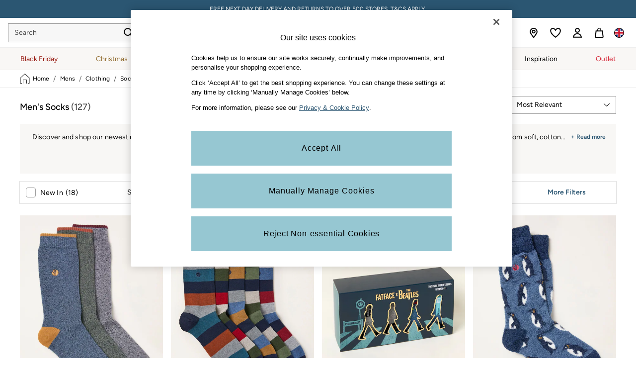

--- FILE ---
content_type: text/html; charset=utf-8
request_url: https://www.fatface.com/shop/mens/clothing/socks
body_size: 72179
content:
<!doctype html><html lang="en-GB" id="platform_modernisation" dir="ltr" data-tp-page="true"><head><meta http-equiv="X-UA-Compatible" content="IE=edge,chrome=1"/><meta name="viewport" content="width=device-width, initial-scale=1.0, maximum-scale=5.0"/><link rel="shortcut icon" href="/static-content/icons/favicon/fatface.ico" type="image/x-icon"/><link rel="icon" href="/static-content/icons/favicon/fatface.ico" type="image/x-icon"/> <script id="ads-sdk" src="/static-content/host/ads/1322451/ads-render.js"></script> 
            
    <noscript id="header_version__preload">6.11.8</noscript>
    <noscript id="header_timestamp__preload">1764499297359</noscript>
    <link rel="preload" href="/static-content/ux-fabric/fonts/figtree-500.woff2" as="font" type="font/woff2" crossorigin>
<link rel="preload" href="/static-content/ux-fabric/fonts/figtree-400.woff2" as="font" type="font/woff2" crossorigin>
<link rel="preload" href="/static-content/ux-fabric/fonts/figtree-600.woff2" as="font" type="font/woff2" crossorigin>
    <style id="font-ssr-styles-#platform_modernisation_header" type="text/css">
@font-face {
    font-family: "figtree-500";
    src: url("/static-content/ux-fabric/fonts/figtree-500.woff2") format('woff2');
    font-weight: 500;
}
@font-face {
    font-family: "figtree-400";
    src: url("/static-content/ux-fabric/fonts/figtree-400.woff2") format('woff2');
    font-weight: 400;
}
@font-face {
    font-family: "figtree-600";
    src: url("/static-content/ux-fabric/fonts/figtree-600.woff2") format('woff2');
    font-weight: 600;
}

#platform_modernisation_header {
    font-family: "figtree-400", -apple-system, BlinkMacSystemFont, 'Segoe UI', Roboto, Oxygen, Ubuntu, Cantarell, 'Open Sans', 'Helvetica Neue', sans-serif;
}
</style>
    
    <meta name="apple-mobile-web-app-title" content=""""/>
    <meta name="application-name" content=""""/>

    
    <link rel="apple-touch-icon-precomposed" sizes="60x60" href="/static-content/icons/header/fatface/shared/splashicons/ios-notification-60x60.png" /> <link rel="apple-touch-icon-precomposed" sizes="120x120" href="/static-content/icons/header/fatface/shared/splashicons/ios-iphone-120x120.png" /> <link rel="apple-touch-icon-precomposed" sizes="152x152" href="/static-content/icons/header/fatface/shared/splashicons/ios-ipad-152x152.png" /> <link rel="apple-touch-icon-precomposed" sizes="167x167" href="/static-content/icons/header/fatface/shared/splashicons/ios-ipad-pro-167x167.png" /> <link rel="apple-touch-icon-precomposed" sizes="180x180" href="/static-content/icons/header/fatface/shared/splashicons/ios-iphone-180x180.png" />  
    
    <script> if(!dataLayer) var dataLayer=[] </script> 
    <script name="headerConfigs">
            window.cloudHeader = { ...window.cloudHeader || {}, UCMEnabled: true, cookieConsent: false };
    </script>
    <link rel="preconnect" href="https://cdn.platform.next"/><link rel="preconnect" href="https://static.queue-it.net"/>
    
<script src="/static-content/abtesting-sdk/www-fatface-com_abplatformconfig.js" type="text/javascript"></script>
<script src="/static-content/abtesting-sdk/abplatform.js" type="text/javascript"></script>

    

<script nomodule type="text/javascript">

console.log("IE11 Closest polyfill loaded")

if (!Element.prototype.matches) {
    Element.prototype.matches =
      Element.prototype.msMatchesSelector ||
      Element.prototype.webkitMatchesSelector;
  }
  
  if (!Element.prototype.closest) {
    Element.prototype.closest = function(s) {
      var el = this;
  
      do {
        if (Element.prototype.matches.call(el, s)) return el;
        el = el.parentElement || el.parentNode;
      } while (el !== null && el.nodeType === 1);
      return null;
    };
  }
  </script>

<script src="/static-content/gtm-sdk/gtm.js" ></script>
<script type="text/javascript"> 

    function getCookieValue (cookieName) {        
        return ('; '+document.cookie).split("; " + cookieName + "=").pop().split(';')[0] || "";
    }

    function getDeviceType () {        
        return getCookieValue("NextDeviceType").toLowerCase() || "desktop"
    }
    if (window.document.querySelector("[data-tp-page='true']") || (window.platmodflags && window.platmodflags.gtmDataLayerEvents) && GoogleAnalyticsNext) {
         GoogleAnalyticsNext.Setup({
            siteLayout: getDeviceType(), 
            siteCountry: "GB", 
            siteLanguage: "en",
            siteUrl: "https://www.fatface.com",
        })
        GoogleAnalyticsNext.TrackSiteDetailsEvent({
            device_type: getDeviceType(),
            site_layout: getDeviceType(),
            site_country: "GB",
            site_language: "en",
            domain_name: "https://www.fatface.com",
            channel_country: "United Kingdom",
            channel_country_code: "GB",
            channel_currency_code: "GBP",
        }, "https://www.fatface.com")
        GoogleAnalyticsNext.TrackSimpleEvent({isUserConsentFeatureEnabled: "True"})
        GoogleAnalyticsNext.TrackSimpleEvent({isUserConsentDatabaseEnabled: "True"})
    }

</script>

        
        
<script src="https://cdn.cookielaw.org/scripttemplates/otSDKStub.js" type="text/javascript"
        data-document-language="true"
        charset="UTF-8" data-domain-script="018f9f4f-e57e-75b8-9851-4076aa1d9cbc">
</script>
<script type="text/javascript">
    function OptanonWrapper() {
        var UCMClosed = document.cookie.indexOf("OptanonAlertBoxClosed") > -1;
        if (UCMClosed && window.subjects["$ COOKIE_POLICY_CLOSE"]) {
            window.subjects["$ COOKIE_POLICY_CLOSE"].next()
        }
    }
</script>

        
    <script name="bloomreachSdk">
       const cloudHeaderConfig = window.cloudHeader || {};
        window.cloudHeader = { ...cloudHeaderConfig, bloomreach: {"apiConfigs":{"target":"https://api.e1.nextdirect.com","token":"e369ed82-f8e0-11ee-9ade-da920d5449f1"},"acceptedConfigs":{"track":{"visits":true,"activity":true,"google_analytics":false},"experimental":{"non_personalized_weblayers":true},"new_experiments":{"mode":"async"}},"rejectedConfigs":{"experimental":{"non_personalized_weblayers":false},"new_experiments":{"mode":"async"},"track":{"google_analytics":false,"visits":false,"activity":false}}}};
    </script>
    <script type="text/javascript" src="/static-content/vendors/bloomreach/bloomreach.sdk.min.js"></script>
        
<script type="text/javascript" src="//static.queue-it.net/script/queueclient.min.js"></script>
<script data-queueit-c="next" type="text/javascript" src="//static.queue-it.net/script/queueconfigloader.js"></script>
     
        <script src="/static-content/vendors/react/17.0.2/umd/react.production.min.js" defer></script>
                <script src="/static-content/vendors/react/17.0.2/umd/react-dom.production.min.js" defer></script>
        <script nomodule src="/static-content/vendors/core-js/3.18.3/core.min.js" defer></script>
        <script name="uxFabric">
        window.uxFabric = window.uxFabric || {};
        window.uxFabric["v3-fatface-header"] = {"primary":{"main":"rgba(150, 199, 210, 1)","dark":"rgba(43, 86, 114, 1)","light":"rgba(213, 233, 237, 1)","contrast":"rgba(0, 0, 0, 1)","shades":{"4p":"rgba(150, 199, 210, 0.04)","8p":"rgba(150, 199, 210, 0.08)","12p":"rgba(150, 199, 210, 0.12)","disabled30p":"rgba(150, 199, 210, 0.3)","50p":"rgba(150, 199, 210, 0.5)"}},"secondary":{"main":"rgba(43, 86, 114, 1)","dark":"rgba(43, 86, 114, 1)","light":"rgba(51, 51, 51, 1)","contrast":"rgba(255, 255, 255, 1)","shades":{"4p":"rgba(43, 86, 114, 0.04)","8p":"rgba(43, 86, 114, 0.08)","12p":"rgba(43, 86, 114, 0.12)","disabled30p":"rgba(43, 86, 114, 0.3)","50p":"rgba(43, 86, 114, 0.5)"}},"text":{"primary":"rgba(0, 0, 0, 1)","secondary":"rgba(75, 75, 75, 1)","disabled":"rgba(179, 179, 179, 1)","contrast":"rgba(255, 255, 255, 1)"},"action":{"default":{"enabled":{"backgroundColor":"rgba(255, 255, 255, 1)","borderColor":"rgba(148, 148, 148, 1)","iconColor":"rgba(0, 0, 0, 1)"},"hovered":{"backgroundColor":"rgba(255, 255, 255, 1)","borderColor":"rgba(66, 66, 66, 1)"},"selected":{"backgroundColor":"rgba(255, 255, 255, 1)","borderColor":"rgba(0, 0, 0, 1)"},"disabled":{"backgroundColor":"rgba(255, 255, 255, 1)","borderColor":"rgba(189, 189, 189, 1)","iconColor":"rgba(179, 179, 179, 1)"},"error":{"backgroundColor":"rgba(255, 255, 255, 1)","borderColor":"rgba(217, 20, 64, 1)","iconColor":"rgba(0, 0, 0, 1)"}},"strong":{"enabled":{"backgroundColor":"rgba(247, 247, 247, 1)","borderColor":"rgba(148, 148, 148, 1)","borderBottomColor":"rgba(148, 148, 148, 1)"},"hovered":{"backgroundColor":"rgba(255, 255, 255, 1)","borderColor":"rgba(66, 66, 66, 1)","borderBottomColor":"rgba(66, 66, 66, 1)"},"selected":{"backgroundColor":"rgba(255, 255, 255, 1)","borderColor":"rgba(0, 0, 0, 1)","borderBottomColor":"rgba(0, 0, 0, 1)"},"disabled":{"backgroundColor":"rgba(255, 255, 255, 1)","borderColor":"rgba(189, 189, 189, 1)","borderBottomColor":"rgba(189, 189, 189, 1)"},"error":{"backgroundColor":"rgba(255, 255, 255, 1)","borderColor":"rgba(217, 20, 64, 1)","iconColor":"rgba(0, 0, 0, 1)","borderBottomColor":"rgba(217, 20, 64, 1)"}}},"grey":{"50":"rgba(250, 250, 250, 1)","100":"rgba(245, 245, 245, 1)","200":"rgba(238, 238, 238, 1)","300":"rgba(224, 224, 224, 1)","400":"rgba(189, 189, 189, 1)","500":"rgba(158, 158, 158, 1)","600":"rgba(117, 117, 117, 1)","700":"rgba(97, 97, 97, 1)","800":"rgba(66, 66, 66, 1)","900":"rgba(33, 33, 33, 1)","white":"rgba(255, 255, 255, 1)","black":"rgba(0, 0, 0, 1)"},"background":{"main":"rgba(249, 247, 245, 1)","paper":"rgba(255, 255, 255, 1)"},"interactive":{"focus":{"default":{"outlineColor":"rgba(29, 137, 221, 1)"}}},"brand":{"clearance":{"default":{"backgroundColor":"rgba(239, 122, 34, 1)","contrastTextColor":"rgba(255, 255, 255, 1)","textColor":"rgba(239, 122, 34, 1)"}},"markdown":{"default":{"backgroundColor":"rgba(208, 26, 66, 1)","contrastTextColor":"rgba(255, 255, 255, 1)","textColor":"rgba(208, 26, 66, 1)"}},"promotion":{"default":{"backgroundColor":"rgba(174, 128, 43, 1)","contrastTextColor":"rgba(255, 255, 255, 1)","iconColor":"rgba(255, 255, 255, 1)","textColor":"rgba(174, 128, 43, 1)"}},"sale":{"default":{"backgroundColor":"rgba(208, 26, 66, 1)","contrastTextColor":"rgba(255, 255, 255, 1)","textColor":"rgba(208, 26, 66, 1)"},"vip":{"enabled":{"backgroundColor":"rgba(236, 181, 107, 1)","contrastTextColor":"rgba(255, 255, 255, 1)","borderColor":"rgba(236, 181, 107, 1)","textColor":"rgba(236, 181, 107, 1)"},"disabled":{"backgroundColor":"rgba(236, 181, 107, 1)","contrastTextColor":"rgba(179, 179, 179, 1)","borderColor":"rgba(236, 181, 107, 1)","textColor":"rgba(236, 181, 107, 1)"}}},"error":{"default":{"textColor":"rgba(217, 20, 64, 1)"},"stock":{"textColor":"rgba(217, 20, 64, 1)"}},"info":{"default":{"textColor":"rgba(29, 137, 221, 1)"},"stock":{"textColor":"rgba(0, 0, 0, 1)"}},"success":{"default":{"textColor":"rgba(37, 127, 57, 1)"},"stock":{"textColor":"rgba(37, 127, 57, 1)"}},"warning":{"default":{"textColor":"rgba(216, 143, 49, 1)"},"stock":{"textColor":"rgba(216, 143, 49, 1)"}}},"components":{"alert":{"error":{"default":{"backgroundColor":"rgba(253, 243, 245, 1)","borderColor":"rgba(217, 20, 64, 1)","iconColor":"rgba(0, 0, 0, 1)","textColor":"rgba(0, 0, 0, 1)"}},"warning":{"default":{"backgroundColor":"rgba(253, 249, 245, 1)","borderColor":"rgba(216, 143, 49, 1)","iconColor":"rgba(0, 0, 0, 1)","textColor":"rgba(0, 0, 0, 1)"},"signal":{"backgroundColor":"rgba(238, 238, 238, 1)","borderColor":"rgba(238, 238, 238, 1)","iconColor":"rgba(0, 0, 0, 1)","textColor":"rgba(0, 0, 0, 1)"}},"info":{"default":{"backgroundColor":"rgba(244, 249, 253, 1)","borderColor":"rgba(29, 137, 221, 1)","iconColor":"rgba(0, 0, 0, 1)","textColor":"rgba(0, 0, 0, 1)"}},"success":{"default":{"backgroundColor":"rgba(244, 249, 246, 1)","borderColor":"rgba(37, 127, 57, 1)","iconColor":"rgba(0, 0, 0, 1)","textColor":"rgba(0, 0, 0, 1)"}}},"appBar":{"globalBar":{"default":{"backgroundColor":"rgba(43, 86, 114, 1)","borderColor":"rgba(43, 86, 114, 1)","iconColor":"rgba(255, 255, 255, 1)","button":{"outlined":{"secondary":{"enabled":{"backgroundColor":"rgba(0, 0, 0, 0)","borderColor":"rgba(255, 255, 255, 1)","contrastTextColor":"rgba(255, 255, 255, 1)"}},"primary":{"enabled":{"borderColor":"rgba(0, 0, 0, 1)"}}},"contained":{"primary":{"enabled":{"backgroundColor":"rgba(255, 255, 255, 1)","contained":{"primary":{"enabled":{"contrastTextColor":"rgba(0, 0, 0, 1)"}}}}}}},"textColor":"rgba(255, 255, 255, 1)","divider":{"default":{"borderColor":"rgba(255, 255, 255, 1)"}}}},"brandBar":{"default":{"backgroundColor":"rgba(255, 255, 255, 1)","borderColor":"rgba(238, 238, 238, 1)","iconColor":"rgba(0, 0, 0, 1)","textColor":"rgba(0, 0, 0, 1)","tab":{"default":{"active":{"borderColor":"rgba(0, 0, 0, 1)"},"enabled":{"borderColor":"rgba(158, 158, 158, 1)"}}},"button":{"outlined":{"primary":{"enabled":{"borderColor":"rgba(0, 0, 0, 1)"}}}}},"secure":{"borderColor":"rgba(238, 238, 238, 1)"}},"navBar":{"default":{"backgroundColor":"rgba(249, 247, 245, 1)","borderColor":"rgba(249, 247, 245, 0)","iconColor":"rgba(0, 0, 0, 1)","gradientLeft":"linear-gradient(to right, rgba(247, 247, 247, 1), rgba(247, 247, 247, 0))","gradientRight":"linear-gradient(to right, rgba(247, 247, 247, 0.01), rgba(247, 247, 247, 1))"}},"backToNext":{"default":{"backgroundColor":"rgba(0, 0, 0, 1)","textColor":"rgba(255, 255, 255, 1)","iconColor":"rgba(255, 255, 255, 1)"}}},"avatar":{"root":{"borderColor":"rgba(255, 255, 255, 1)"},"iconAvatar":{"backgroundColor":"rgba(247, 247, 247, 1)","iconColor":"rgba(0, 0, 0, 1)"},"textAvatar":{"backgroundColor":"rgba(247, 247, 247, 1)","textColor":"rgba(0, 0, 0, 1)"}},"backdrop":{"default":{"backgroundColor":"rgba(0, 0, 0, 0.8)"},"paper":{"backgroundColor":"rgba(255, 255, 255, 0.8)"}},"badge":{"primary":{"backgroundColor":"rgba(43, 86, 114, 1)","iconColor":"rgba(255, 255, 255, 1)","textColor":"rgba(255, 255, 255, 1)"},"secondary":{"backgroundColor":"rgba(0, 0, 0, 1)","iconColor":"rgba(255, 255, 255, 1)","textColor":"rgba(255, 255, 255, 1)"},"notification":{"backgroundColor":"rgba(43, 86, 114, 1)","iconColor":"rgba(255, 255, 255, 1)","textColor":"rgba(255, 255, 255, 1)"}},"breadcrumb":{"default":{"backgroundColor":"rgba(255, 255, 255, 1)","borderBottomColor":"rgba(238, 238, 238, 1)","borderTopColor":"rgba(238, 238, 238, 0)","button":{"enabled":{"backgroundColor":"rgba(255, 255, 255, 1)","borderTopColor":"rgba(238, 238, 238, 0)","borderBottomColor":"rgba(238, 238, 238, 1)","borderLeftColor":"rgba(238, 238, 238, 1)","borderRightColor":"rgba(238, 238, 238, 1)","contrastTextColor":"rgba(0, 0, 0, 1)","iconColor":"rgba(0, 0, 0, 1)"},"hovered":{"backgroundColor":"rgba(255, 255, 255, 1)","borderTopColor":"rgba(238, 238, 238, 0)","borderBottomColor":"rgba(238, 238, 238, 0)","borderLeftColor":"rgba(238, 238, 238, 1)","borderRightColor":"rgba(238, 238, 238, 1)","contrastTextColor":"rgba(0, 0, 0, 1)","iconColor":"rgba(0, 0, 0, 1)"}},"gradientLeft":"linear-gradient(to right, rgba(255, 255, 255, 1), rgba(255, 255, 255, 0))","gradientRight":"linear-gradient(to right, rgba(255, 255, 255, 0), rgba(255, 255, 255, 1))"}},"button":{"contained":{"primary":{"enabled":{"contrastTextColor":"rgba(0, 0, 0, 1)","iconColor":"rgba(43, 86, 114, 1)","backgroundColor":"rgba(150, 199, 210, 1)"},"hovered":{"backgroundColor":"rgba(192, 221, 228, 1)","contrastTextColor":"rgba(0, 0, 0, 1)","iconColor":"rgba(43, 86, 114, 1)"},"disabled":{"backgroundColor":"rgba(179, 179, 179, 1)","contrastTextColor":"rgba(255, 255, 255, 1)","iconColor":"rgba(43, 86, 114, 1)"}},"secondary":{"enabled":{"backgroundColor":"rgba(43, 86, 114, 1)","contrastTextColor":"rgba(255, 255, 255, 1)","iconColor":"rgba(255, 255, 255, 1)"},"hovered":{"backgroundColor":"rgba(224, 218, 209, 1)","contrastTextColor":"rgba(43, 86, 114, 1)","iconColor":"rgba(43, 86, 114, 1)"},"disabled":{"backgroundColor":"rgba(179, 179, 179, 1)","contrastTextColor":"rgba(255, 255, 255, 1)","iconColor":"rgba(43, 86, 114, 1)"}},"sale":{"vip":{"enabled":{"backgroundColor":"rgba(236, 181, 107, 1)","contrastTextColor":"rgba(0, 0, 0, 1)","iconColor":"rgba(0, 0, 0, 1)"},"hovered":{"backgroundColor":"rgba(238, 188, 122, 1)","contrastTextColor":"rgba(0, 0, 0, 1)","iconColor":"rgba(0, 0, 0, 1)"},"disabled":{"backgroundColor":"rgba(249, 233, 211, 1)","contrastTextColor":"rgba(179, 179, 179, 1)","iconColor":"rgba(179, 179, 179, 1)"}}}},"outlined":{"primary":{"enabled":{"backgroundColor":"rgba(255, 255, 255, 1)","borderColor":"rgba(43, 86, 114, 1)","contrastTextColor":"rgba(43, 86, 114, 1)","iconColor":"rgba(43, 86, 114, 1)"},"hovered":{"backgroundColor":"rgba(43, 86, 114, 1)","borderColor":"rgba(43, 86, 114, 1)","contrastTextColor":"rgba(255, 255, 255, 1)","iconColor":"rgba(255, 255, 255, 1)"},"disabled":{"backgroundColor":"rgba(255, 255, 255, 1)","borderColor":"rgba(179, 179, 179, 1)","contrastTextColor":"rgba(179, 179, 179, 1)","iconColor":"rgba(179, 179, 179, 1)"}},"secondary":{"enabled":{"backgroundColor":"rgba(255, 255, 255, 1)","borderColor":"rgba(43, 86, 114, 1)","contrastTextColor":"rgba(43, 86, 114, 1)","iconColor":"rgba(43, 86, 114, 1)"},"hovered":{"backgroundColor":"rgba(224, 218, 209, 1)","borderColor":"rgba(224, 218, 209, 1)","contrastTextColor":"rgba(43, 86, 114, 1)","iconColor":"rgba(43, 86, 114, 1)"},"disabled":{"backgroundColor":"rgba(255, 255, 255, 1)","borderColor":"rgba(179, 179, 179, 1)","contrastTextColor":"rgba(179, 179, 179, 1)","iconColor":"rgba(179, 179, 179, 1)"}}},"unstyled":{"primary":{"enabled":{"contrastTextColor":"rgba(0, 0, 0, 1)","iconColor":"rgba(43, 86, 114, 1)"},"hovered":{"contrastTextColor":"rgba(0, 0, 0, 1)","iconColor":"rgba(43, 86, 114, 1)"},"disabled":{"contrastTextColor":"rgba(255, 255, 255, 1)","iconColor":"rgba(255, 255, 255, 1)"}},"secondary":{"enabled":{"contrastTextColor":"rgba(0, 0, 0, 1)","iconColor":"rgba(0, 0, 0, 1)"},"hovered":{"contrastTextColor":"rgba(51, 51, 51, 1)","iconColor":"rgba(51, 51, 51, 1)"},"disabled":{"contrastTextColor":"rgba(179, 179, 179, 1)","iconColor":"rgba(179, 179, 179, 1)"}}}},"buttonGroup":{"default":{"borderBottomColor":"rgba(238, 238, 238, 1)","borderTopColor":"rgba(238, 238, 238, 1)","borderColor":"rgba(238, 238, 238, 1)"}},"card":{"cardHeader":{"default":{"backgroundColor":"rgba(249, 247, 245, 1)","borderColor":"rgba(238, 238, 238, 1)","textColor":"rgba(0, 0, 0, 1)","iconColor":"rgba(0, 0, 0, 1)"}},"cardActions":{"default":{"backgroundColor":"rgba(247, 247, 247, 1)","borderColor":"rgba(238, 238, 238, 1)"}},"cardContent":{"default":{"backgroundColor":"rgba(255, 255, 255, 1)","borderColor":"rgba(217, 217, 217, 1)"}}},"checkbox":{"default":{"unselected":{"enabled":{"backgroundColor":"rgba(255, 255, 255, 1)","borderColor":"rgba(146, 146, 146, 1)"},"hovered":{"backgroundColor":"rgba(255, 255, 255, 1)","borderColor":"rgba(0, 0, 0, 1)"},"disabled":{"backgroundColor":"rgba(247, 247, 247, 1)","borderColor":"rgba(189, 189, 189, 1)"}},"selected":{"enabled":{"backgroundColor":"rgba(255, 255, 255, 1)","borderColor":"rgba(43, 86, 114, 1)"},"hovered":{"backgroundColor":"rgba(255, 255, 255, 1)","borderColor":"rgba(43, 86, 114, 1)"},"disabled":{"backgroundColor":"rgba(247, 247, 247, 1)","borderColor":"rgba(189, 189, 189, 1)"}},"checkmark":{"enabled":{"iconColor":"rgba(0, 0, 0, 1)"},"disabled":{"iconColor":"rgba(189, 189, 189, 1)"}}}},"chip":{"filled":{"default":{"enabled":{"backgroundColor":"rgba(236, 233, 227, 1)","contrastTextColor":"rgba(43, 86, 114, 1)","iconColor":"rgba(43, 86, 114, 1)"},"hovered":{"backgroundColor":"rgba(224, 218, 209, 1)","contrastTextColor":"rgba(43, 86, 114, 1)","iconColor":"rgba(43, 86, 114, 1)"},"disabled":{"backgroundColor":"rgba(247, 247, 247, 1)","contrastTextColor":"rgba(179, 179, 179, 1)","iconColor":"rgba(179, 179, 179, 1)"}},"attribute":{"enabled":{"backgroundColor":"rgba(43, 86, 114, 1)","contrastTextColor":"rgba(255, 255, 255, 1)"}}},"outlined":{"default":{"enabled":{"backgroundColor":"rgba(255, 255, 255, 1)","borderColor":"rgba(43, 86, 114, 1)","contrastTextColor":"rgba(43, 86, 114, 1)","iconColor":"rgba(43, 86, 114, 1)"},"hovered":{"backgroundColor":"rgba(43, 86, 114, 1)","borderColor":"rgba(43, 86, 114, 1)","contrastTextColor":"rgba(255, 255, 255, 1)","iconColor":"rgba(255, 255, 255, 1)"},"disabled":{"backgroundColor":"rgba(255, 255, 255, 1)","borderColor":"rgba(179, 179, 179, 1)","contrastTextColor":"rgba(179, 179, 179, 1)","iconColor":"rgba(179, 179, 179, 1)"}}}},"dialog":{"dialogHeader":{"default":{"backgroundColor":"rgba(247, 247, 247, 1)","borderBottomColor":"rgba(238, 238, 238, 0)","borderColor":"rgba(238, 238, 238, 1)","textColor":"rgba(0, 0, 0, 1)","iconColor":"rgba(0, 0, 0, 1)"}},"dialogContent":{"default":{"backgroundColor":"rgba(255, 255, 255, 1)","borderColor":"rgba(238, 238, 238, 1)","textColor":"rgba(0, 0, 0, 1)"}},"dialogActions":{"default":{"backgroundColor":"rgba(247, 247, 247, 1)","borderColor":"rgba(238, 238, 238, 1)","borderTopColor":"rgba(238, 238, 238, 0)","textColor":"rgba(0, 0, 0, 1)"}}},"divider":{"default":{"borderColor":"rgba(224, 218, 209, 1)"},"strong":{"borderColor":"rgba(165, 165, 165, 1)"}},"drawer":{"default":{"iconColor":"rgba(255, 255, 255, 1)"}},"floatingActionButton":{"default":{"enabled":{"backgroundColor":"rgba(0, 0, 0, 1)","iconColor":"rgba(255, 255, 255, 1)"},"focused":{"backgroundColor":"rgba(0, 0, 0, 1)","iconColor":"rgba(255, 255, 255, 1)"},"hovered":{"backgroundColor":"rgba(51, 51, 51, 1)","iconColor":"rgba(255, 255, 255, 1)"}}},"footer":{"default":{"backgroundColor":"rgba(242, 240, 236, 1)","action":{"default":{"enabled":{"iconColor":"rgba(0, 0, 0, 1)"}}},"link":{"primary":{"enabled":{"textColor":"rgba(43, 86, 114, 1)"},"hovered":{"textColor":"rgba(43, 86, 114, 1)"}},"inherit":{"enabled":{"textColor":"rgba(0, 0, 0, 1)"},"hovered":{"textColor":"rgba(0, 0, 0, 1)"}}},"text":{"primary":"rgba(0, 0, 0, 1)","secondary":"rgba(97, 97, 97, 1)"},"divider":{"default":{"borderColor":"rgba(224, 218, 209, 1)"}}}},"imageCarousel":{"gallery":{"enabled":{"borderColor":"rgba(238, 238, 238, 1)"}},"default":{"button":{"contained":{"addToBag":{"enabled":{"backgroundColor":"rgba(150, 199, 210, 1)","textColor":"rgba(0, 0, 0, 1)","iconColor":"rgba(0, 0, 0, 1)"},"hovered":{"backgroundColor":"rgba(150, 199, 210, 1)","textColor":"rgba(0, 0, 0, 1)","iconColor":"rgba(0, 0, 0, 1)"},"disabled":{"backgroundColor":"rgba(179, 179, 179, 1)","textColor":"rgba(255, 255, 255, 1)","iconColor":"rgba(255, 255, 255, 1)"}}},"outlined":{"enlarge":{"enabled":{"backgroundColor":"rgba(255, 255, 255, 0)","borderColor":"rgba(148, 148, 148, 0)","iconColor":"rgba(0, 0, 0, 1)"},"hovered":{"backgroundColor":"rgba(255, 255, 255, 0)","borderColor":"rgba(0, 0, 0, 0)","iconColor":"rgba(0, 0, 0, 1)"},"disabled":{"backgroundColor":"rgba(255, 255, 255, 0)","borderColor":"rgba(189, 189, 189, 0)","iconColor":"rgba(0, 0, 0, 1)"}},"favourite":{"enabled":{"backgroundColor":"rgba(255, 255, 255, 1)","borderColor":"rgba(148, 148, 148, 1)","iconColor":"rgba(0, 0, 0, 1)"},"hovered":{"backgroundColor":"rgba(255, 255, 255, 1)","borderColor":"rgba(0, 0, 0, 1)","iconColor":"rgba(0, 0, 0, 1)"},"disabled":{"backgroundColor":"rgba(255, 255, 255, 1)","borderColor":"rgba(189, 189, 189, 1)","iconColor":"rgba(0, 0, 0, 1)"}},"navigation":{"enabled":{"backgroundColor":"rgba(255, 255, 255, 0)","borderColor":"rgba(148, 148, 148, 0)","iconColor":"rgba(0, 0, 0, 1)"},"hovered":{"backgroundColor":"rgba(255, 255, 255, 0)","borderColor":"rgba(0, 0, 0, 0)","iconColor":"rgba(0, 0, 0, 1)"},"disabled":{"backgroundColor":"rgba(255, 255, 255, 0)","borderColor":"rgba(189, 189, 189, 0)","iconColor":"rgba(0, 0, 0, 1)"}},"video":{"enabled":{"backgroundColor":"rgba(255, 255, 255, 1)","borderColor":"rgba(148, 148, 148, 1)","iconColor":"rgba(0, 0, 0, 1)"},"hovered":{"backgroundColor":"rgba(255, 255, 255, 1)","borderColor":"rgba(0, 0, 0, 1)","iconColor":"rgba(0, 0, 0, 1)"},"disabled":{"backgroundColor":"rgba(255, 255, 255, 1)","borderColor":"rgba(189, 189, 189, 1)","iconColor":"rgba(0, 0, 0, 1)"}}}}}},"link":{"primary":{"enabled":{"textColor":"rgba(43, 86, 114, 1)"},"hovered":{"textColor":"rgba(43, 86, 114, 1)"}},"inherit":{"enabled":{"textColor":"rgba(0, 0, 0, 1)"},"hovered":{"textColor":"rgba(0, 0, 0, 1)"}},"contrast":{"enabled":{"textColor":"rgba(255, 255, 255, 1)"},"hovered":{"textColor":"rgba(255, 255, 255, 1)"}}},"menu":{"default":{"root":{"backgroundColor":"rgba(255, 255, 255, 1)","borderColor":"rgba(222, 222, 222, 1)"},"enabled":{"textColor":"rgba(0, 0, 0, 1)"},"disabled":{"textColor":"rgba(179, 179, 179, 1)"},"hovered":{"backgroundColor":"rgba(102, 102, 102, 1)","textColor":"rgba(255, 255, 255, 1)"},"selected":{"backgroundColor":"rgba(102, 102, 102, 1)","textColor":"rgba(255, 255, 255, 1)"}},"megaMenu":{"default":{"backgroundColor":"rgba(255, 255, 255, 1)","textColor":"rgba(0, 0, 0, 1)"},"mission":{"backgroundColor":"rgba(255, 255, 255, 1)","textColor":"rgba(0, 0, 0, 1)"},"gutter":{"backgroundColor":"rgba(255, 255, 255, 1)"},"navigationList":{"default":{"divider":{"default":{"borderColor":"rgba(238, 238, 238, 1)"}}},"quickLinks":{"backgroundColor":"rgba(255, 255, 255, 1)","divider":{"default":{"borderColor":"rgba(238, 238, 238, 1)"}}}}},"searchMenu":{"default":{"backgroundColor":"rgba(255, 255, 255, 1)","borderColor":"rgba(238, 238, 238, 1)"},"enriched":{"backgroundColor":"rgba(255, 255, 255, 1)"}}},"pagination":{"imageCarousel":{"root":{"backgroundColor":"rgba(255, 255, 255, 0)","borderColor":"rgba(158, 158, 158, 0)"},"enabled":{"backgroundColor":"rgba(255, 255, 255, 1)","borderColor":"rgba(82, 82, 82, 1)","iconColor":"rgba(0, 0, 0, 1)"},"active":{"borderColor":"rgba(82, 82, 82, 1)","backgroundColor":"rgba(43, 86, 114, 1)","iconColor":"rgba(255, 255, 255, 1)"}},"thumbnailCarousel":{"root":{"backgroundColor":"rgba(255, 255, 255, 0.4)","borderColor":"rgba(238, 238, 238, 1)"},"enabled":{"borderColor":"rgba(0, 0, 0, 0)"},"hovered":{"borderColor":"rgba(2, 2, 2, 1)"},"active":{"borderColor":"rgba(0, 0, 0, 1)"}}},"pill":{"date":{"active":{"backgroundColor":"rgba(255, 255, 255, 0)","borderColor":"rgba(43, 86, 114, 1)","textColor":"rgba(0, 0, 0, 1)"},"current":{"backgroundColor":"rgba(255, 255, 255, 0)","borderColor":"rgba(148, 148, 148, 1)","textColor":"rgba(0, 0, 0, 1)"},"disabled":{"backgroundColor":"rgba(247, 247, 247, 0)","borderColor":"rgba(234, 234, 234, 0)","textColor":"rgba(179, 179, 179, 1)"},"enabled":{"backgroundColor":"rgba(255, 255, 255, 0)","borderColor":"rgba(148, 148, 148, 0)","textColor":"rgba(0, 0, 0, 1)"},"hovered":{"backgroundColor":"rgba(255, 255, 255, 0)","borderColor":"rgba(43, 86, 114, 1)","textColor":"rgba(0, 0, 0, 1)"}},"default":{"active":{"backgroundColor":"rgba(255, 255, 255, 1)","borderColor":"rgba(43, 86, 114, 1)","textColor":"rgba(0, 0, 0, 1)"},"disabled":{"backgroundColor":"rgba(247, 247, 247, 1)","borderColor":"rgba(234, 234, 234, 1)","highlightColor1":"rgba(234, 234, 234, 1)","highlightColor2":"rgba(234, 234, 234, 0)","textColor":"rgba(209, 209, 209, 1)"},"disabledActive":{"backgroundColor":"rgba(247, 247, 247, 1)","borderColor":"rgba(43, 86, 114, 1)","highlightColor1":"rgba(234, 234, 234, 1)","highlightColor2":"rgba(234, 234, 234, 0)","textColor":"rgba(209, 209, 209, 1)"},"enabled":{"backgroundColor":"rgba(255, 255, 255, 1)","borderColor":"rgba(148, 148, 148, 1)","textColor":"rgba(0, 0, 0, 1)"},"hovered":{"backgroundColor":"rgba(255, 255, 255, 1)","borderColor":"rgba(43, 86, 114, 1)","textColor":"rgba(0, 0, 0, 1)"}},"image":{"root":{"button":{"enabled":{"backgroundColor":"rgba(247, 247, 247, 1)","borderColor":"rgba(238, 238, 238, 1)","textColor":"rgba(0, 0, 0, 1)"},"hovered":{"backgroundColor":"rgba(247, 247, 247, 1)","borderColor":"rgba(66, 66, 66, 1)","textColor":"rgba(0, 0, 0, 1)"}},"hovered":{"backgroundColor":"rgba(247, 247, 247, 1)"}},"active":{"backgroundColor":"rgba(255, 255, 255, 1)","borderColor":"rgba(43, 86, 114, 1)","textColor":"rgba(0, 0, 0, 1)"},"disabled":{"backgroundColor":"rgba(247, 247, 247, 1)","borderColor":"rgba(234, 234, 234, 1)","highlightColor1":"rgba(234, 234, 234, 1)","highlightColor2":"rgba(234, 234, 234, 0)","textColor":"rgba(209, 209, 209, 1)"},"disabledActive":{"backgroundColor":"rgba(247, 247, 247, 1)","borderColor":"rgba(43, 86, 114, 1)","highlightColor1":"rgba(234, 234, 234, 1)","highlightColor2":"rgba(234, 234, 234, 0)","textColor":"rgba(209, 209, 209, 1)"},"enabled":{"backgroundColor":"rgba(255, 255, 255, 1)","borderColor":"rgba(148, 148, 148, 1)","textColor":"rgba(0, 0, 0, 1)"},"hovered":{"backgroundColor":"rgba(255, 255, 255, 1)","borderColor":"rgba(43, 86, 114, 1)","textColor":"rgba(0, 0, 0, 1)"}}},"progress":{"circular":{"default":{"highlightColor":"rgba(0, 0, 0, 1)"}},"linear":{"reviews":{"root":{"backgroundColor":"rgba(247, 247, 247, 1)"},"enabled":{"backgroundColor":"rgba(255, 255, 255, 1)","highlightColor":"rgba(43, 86, 114, 1)"},"hovered":{"backgroundColor":"rgba(255, 255, 255, 1)","highlightColor":"rgba(43, 86, 114, 1)"},"disabled":{"backgroundColor":"rgba(255, 255, 255, 1)"}}}},"radio":{"default":{"unselected":{"enabled":{"backgroundColor":"rgba(255, 255, 255, 1)","borderColor":"rgba(146, 146, 146, 1)"},"hovered":{"backgroundColor":"rgba(255, 255, 255, 1)","borderColor":"rgba(0, 0, 0, 1)"},"disabled":{"backgroundColor":"rgba(247, 247, 247, 1)","borderColor":"rgba(189, 189, 189, 1)"}},"selected":{"enabled":{"backgroundColor":"rgba(255, 255, 255, 1)","borderColor":"rgba(43, 86, 114, 1)"},"hovered":{"backgroundColor":"rgba(255, 255, 255, 1)","borderColor":"rgba(43, 86, 114, 1)"},"disabled":{"backgroundColor":"rgba(247, 247, 247, 1)","borderColor":"rgba(189, 189, 189, 1)"}},"checkmark":{"enabled":{"iconColor":"rgba(0, 0, 0, 1)"},"disabled":{"iconColor":"rgba(189, 189, 189, 1)"}}}},"rating":{"default":{"enabled":{"backgroundColor":"rgba(0, 0, 0, 1)"},"hovered":{"backgroundColor":"rgba(66, 66, 66, 1)"},"disabled":{"backgroundColor":"rgba(224, 224, 224, 1)"}}},"ribbon":{"default":{"root":{"button":{"outlined":{"navigation":{"hovered":{"backgroundColor":"rgba(255, 255, 255, 1)","borderColor":"rgba(234, 234, 234, 1)","iconColor":"rgba(0, 0, 0, 1)"},"enabled":{"iconColor":"rgba(0, 0, 0, 1)","backgroundColor":"rgba(255, 255, 255, 1)","borderColor":"rgba(234, 234, 234, 1)"}}}}},"enabled":{"borderColor":"rgba(234, 234, 234, 1)"}},"recentlyViewed":{"root":{"borderColor":"rgba(238, 238, 238, 1)","chip":{"outlined":{"timestamp":{"enabled":{"borderColor":"rgba(238, 238, 238, 1)","backgroundColor":"rgba(247, 247, 247, 1)","textColor":"rgba(0, 0, 0, 1)"}}}}},"enabled":{"borderColor":"rgba(234, 234, 234, 0)","chip":{"outlined":{"bag":{"enabled":{"backgroundColor":"rgba(255, 255, 255, 0)","borderColor":"rgba(255, 255, 255, 0)","textColor":"rgba(0, 0, 0, 1)"}}}}}}},"searchBanner":{"default":{"banner":{"root":{"backgroundColor":"rgba(249, 247, 245, 1)"},"copyText":{"textColor":"rgba(0, 0, 0, 1)","link":{"primary":{"enabled":{"contrastTextColor":"rgba(43, 86, 114, 1)"},"hovered":{"contrastTextColor":"rgba(43, 86, 114, 1)"}}}},"chips":{"outlined":{"enabled":{"backgroundColor":"rgba(255, 255, 255, 1)","borderColor":"rgba(148, 148, 148, 1)","contrastTextColor":"rgba(0, 0, 0, 1)"},"hovered":{"backgroundColor":"rgba(247, 247, 247, 1)","borderColor":"rgba(0, 0, 0, 1)","contrastTextColor":"rgba(0, 0, 0, 1)"}}},"imageChips":{"backgroundColor":"rgba(247, 247, 247, 1)","textColor":"rgba(0, 0, 0, 1)","enabled":{"borderColor":"rgba(148, 148, 148, 1)"},"hovered":{"borderColor":"rgba(66, 66, 66, 1)"}}},"stripBanner":{"backgroundColor":"rgba(43, 86, 114, 1)","borderColor":"rgba(224, 224, 224, 0)","button":{"backgroundColor":"rgba(43, 86, 114, 1)","borderColor":"rgba(255, 255, 255, 1)","contrastTextColor":"rgba(255, 255, 255, 1)"},"typography":{"textColor":"rgba(255, 255, 255, 1)"}}}},"skeleton":{"default":{"backgroundColor":"rgba(245, 245, 245, 1)"}},"tab":{"default":{"root":{"borderColor":"rgba(0, 0, 0, 1)"},"enabled":{"backgroundColor":"rgba(255, 255, 255, 1)","borderBottomColor":"rgba(236, 233, 227, 1)","borderColor":"rgba(236, 233, 227, 1)","textColor":"rgba(0, 0, 0, 1)"},"hovered":{"backgroundColor":"rgba(236, 233, 227, 1)","borderBottomColor":"rgba(236, 233, 227, 1)","borderColor":"rgba(236, 233, 227, 1)","textColor":"rgba(0, 0, 0, 1)"},"active":{"backgroundColor":"rgba(255, 255, 255, 1)","borderBottomColor":"rgba(224, 218, 209, 1)","borderColor":"rgba(224, 218, 209, 1)","highlightColor":"rgba(43, 86, 114, 1)","textColor":"rgba(0, 0, 0, 1)"},"disabled":{"backgroundColor":"rgba(247, 247, 247, 1)","borderBottomColor":"rgba(0, 0, 0, 1)","borderColor":"rgba(158, 158, 158, 1)","highlightColor":"rgba(158, 158, 158, 1)","textColor":"rgba(179, 179, 179, 1)"}},"nav":{"default":{"enabled":{"backgroundColor":"rgba(0, 0, 0, 0)","textColor":"rgba(0, 0, 0, 1)"},"active":{"backgroundColor":"rgba(255, 255, 255, 1)","textColor":"rgba(0, 0, 0, 1)","highlightColor":"rgba(255, 255, 255, 1)"}},"sale":{"enabled":{"textColor":"rgba(208, 26, 66, 1)"},"active":{"textColor":"rgba(208, 26, 66, 1)"}},"clearance":{"enabled":{"textColor":"rgba(239, 122, 34, 1)"},"active":{"textColor":"rgba(239, 122, 34, 1)"}}}},"table":{"default":{"enabled":{"root":{"backgroundColor":"rgba(255, 255, 255, 1)","borderColor":"rgba(234, 234, 234, 1)"},"cellHeader":{"backgroundColor":"rgba(247, 247, 247, 1)","borderColor":"rgba(234, 234, 234, 1)","borderBottomColor":"rgba(158, 158, 158, 1)","textColor":"rgba(0, 0, 0, 1)"},"cellBodyOdd":{"backgroundColor":"rgba(255, 255, 255, 1)","borderColor":"rgba(234, 234, 234, 1)","borderBottomColor":"rgba(234, 234, 234, 1)","textColor":"rgba(0, 0, 0, 1)"},"cellBodyEven":{"backgroundColor":"rgba(247, 247, 247, 1)","borderColor":"rgba(234, 234, 234, 1)","borderBottomColor":"rgba(234, 234, 234, 1)","textColor":"rgba(0, 0, 0, 1)"}}}},"toggleButton":{"selected":{"default":{"backgroundColor":"rgba(249, 247, 245, 1)","borderColor":"rgba(43, 86, 114, 1)"}}},"tooltip":{"default":{"backgroundColor":"rgba(255, 255, 255, 1)","borderColor":"rgba(238, 238, 238, 1)","textColor":"rgba(0, 0, 0, 1)"}}},"global":{"h1":{"fontFamily":"figtree-500","fontWeight":500,"textTransform":"none","textDecoration":"none","fontSize":"1.125rem","letterSpacing":0,"lineHeight":1.5},"h2":{"fontFamily":"figtree-500","fontWeight":500,"textTransform":"none","textDecoration":"none","fontSize":"1rem","letterSpacing":0,"lineHeight":1.5},"h3":{"fontFamily":"figtree-500","fontWeight":500,"textTransform":"none","textDecoration":"none","fontSize":"0.9375rem","letterSpacing":0,"lineHeight":1.5},"h4":{"fontFamily":"figtree-500","fontWeight":500,"textTransform":"none","textDecoration":"none","fontSize":"0.875rem","letterSpacing":0,"lineHeight":1.5},"h5":{"fontFamily":"figtree-500","fontWeight":500,"textTransform":"none","textDecoration":"none","fontSize":"0.8125rem","letterSpacing":0,"lineHeight":1.5},"h6":{"fontFamily":"figtree-500","fontWeight":500,"textTransform":"none","textDecoration":"none","fontSize":"0.75rem","letterSpacing":0,"lineHeight":1.5},"body1":{"fontFamily":"figtree-400","fontWeight":400,"textTransform":"none","textDecoration":"none","fontSize":"0.875rem","letterSpacing":0,"lineHeight":1.5},"body2":{"fontFamily":"figtree-400","fontWeight":400,"textTransform":"none","textDecoration":"none","fontSize":"0.75rem","letterSpacing":0,"lineHeight":1.5},"body3":{"fontFamily":"figtree-500","fontWeight":500,"textTransform":"none","textDecoration":"none","fontSize":"0.875rem","letterSpacing":0,"lineHeight":1.5},"body4":{"fontFamily":"figtree-500","fontWeight":500,"textTransform":"none","textDecoration":"none","fontSize":"0.75rem","letterSpacing":0,"lineHeight":1.5},"body5":{"fontFamily":"figtree-600","fontWeight":600,"textTransform":"none","textDecoration":"none","fontSize":"0.875rem","letterSpacing":0,"lineHeight":1.5},"body6":{"fontFamily":"figtree-600","fontWeight":600,"textTransform":"none","textDecoration":"none","fontSize":"0.75rem","letterSpacing":0,"lineHeight":1.5},"subtitle1":{"fontFamily":"figtree-400","fontWeight":400,"textTransform":"none","textDecoration":"none","fontSize":"1rem","letterSpacing":0,"lineHeight":1.5},"subtitle2":{"fontFamily":"figtree-500","fontWeight":500,"textTransform":"none","textDecoration":"none","fontSize":"0.875rem","letterSpacing":0,"lineHeight":1.5},"overline":{"fontFamily":"figtree-400","fontWeight":400,"textTransform":"uppercase","textDecoration":"none","fontSize":"0.75rem","letterSpacing":1,"lineHeight":1.5},"caption":{"fontFamily":"figtree-400","fontWeight":400,"textTransform":"none","textDecoration":"none","fontSize":"0.75rem","letterSpacing":0,"lineHeight":1.5}},"component":{"buttonLarge":{"fontFamily":"figtree-600","fontWeight":600,"textTransform":"none","textDecoration":"none","fontSize":"1rem","letterSpacing":0,"lineHeight":1.5},"buttonMedium":{"fontFamily":"figtree-600","fontWeight":600,"textTransform":"none","textDecoration":"none","fontSize":"0.875rem","letterSpacing":0,"lineHeight":1.5},"buttonSmall":{"fontFamily":"figtree-600","fontWeight":600,"textTransform":"none","textDecoration":"none","fontSize":"0.75rem","letterSpacing":0,"lineHeight":1.5},"inputLabel1":{"fontFamily":"figtree-400","fontWeight":400,"textTransform":"none","textDecoration":"none","fontSize":"0.875rem","letterSpacing":0,"lineHeight":1.5},"inputLabel2":{"fontFamily":"figtree-400","fontWeight":400,"textTransform":"none","textDecoration":"none","fontSize":"0.75rem","letterSpacing":0,"lineHeight":1.5},"inputText":{"fontFamily":"figtree-400","fontWeight":400,"textTransform":"none","textDecoration":"none","fontSize":"0.875rem","letterSpacing":0,"lineHeight":1.5},"menuItem":{"fontFamily":"figtree-400","fontWeight":400,"textTransform":"none","textDecoration":"none","fontSize":"0.875rem","letterSpacing":0,"lineHeight":1.5},"menuItemDense":{"fontFamily":"figtree-400","fontWeight":400,"textTransform":"none","textDecoration":"none","fontSize":"0.875rem","letterSpacing":0,"lineHeight":1.5},"pillLabel1":{"fontFamily":"figtree-400","fontWeight":400,"textTransform":"none","textDecoration":"none","fontSize":"0.875rem","letterSpacing":0,"lineHeight":1.5},"pillLabel2":{"fontFamily":"figtree-500","fontWeight":500,"textTransform":"none","textDecoration":"none","fontSize":"0.875rem","letterSpacing":0,"lineHeight":1.5},"tabText1":{"fontFamily":"figtree-400","fontWeight":400,"textTransform":"none","textDecoration":"none","fontSize":"0.875rem","letterSpacing":0,"lineHeight":1.5},"tabText2":{"fontFamily":"figtree-600","fontWeight":600,"textTransform":"none","textDecoration":"none","fontSize":"0.875rem","letterSpacing":0,"lineHeight":1.5},"tabTextNav":{"fontFamily":"figtree-400","fontWeight":400,"textTransform":"capitalize","textDecoration":"none","fontSize":"0.875rem","letterSpacing":0,"lineHeight":1.5},"chip":{"fontFamily":"figtree-400","fontWeight":400,"textTransform":"none","textDecoration":"none","fontSize":"0.8125rem","letterSpacing":0,"lineHeight":1.5},"chipLabel2":{"fontFamily":"figtree-600","fontWeight":600,"textTransform":"none","textDecoration":"none","fontSize":"0.6875rem","letterSpacing":0,"lineHeight":1.5},"helperText":{"fontFamily":"figtree-400","fontWeight":400,"textTransform":"none","textDecoration":"none","fontSize":"0.75rem","letterSpacing":0,"lineHeight":1.5},"badgeLabel":{"fontFamily":"figtree-500","fontWeight":500,"textTransform":"none","textDecoration":"none","fontSize":"0.625rem","letterSpacing":0,"lineHeight":1.5},"tooltip":{"fontFamily":"figtree-500","fontWeight":500,"textTransform":"none","textDecoration":"none","fontSize":"0.625rem","letterSpacing":0,"lineHeight":1.5},"listItemSubtitle1":{"fontFamily":"figtree-500","fontWeight":500,"textTransform":"capitalize","textDecoration":"none","fontSize":"0.875rem","letterSpacing":0,"lineHeight":1.5},"listItemSubtitle2":{"fontFamily":"figtree-400","fontWeight":400,"textTransform":"none","textDecoration":"none","fontSize":"0.875rem","letterSpacing":0,"lineHeight":1.5},"listItemDescription":{"fontFamily":"figtree-400","fontWeight":400,"textTransform":"none","textDecoration":"none","fontSize":"0.75rem","letterSpacing":0,"lineHeight":1.5},"avatarInitials":{"fontFamily":"figtree-400","fontWeight":400,"textTransform":"none","textDecoration":"none","fontSize":"1.25rem","letterSpacing":0,"lineHeight":1},"searchListItemLabel":{"fontFamily":"figtree-600","fontWeight":600,"textTransform":"none","textDecoration":"none","fontSize":"0.75rem","letterSpacing":0,"lineHeight":1.5}},"elevation":{"header":"0rem 0.3125rem 0.3125rem -0.1875rem rgba(0, 0, 0, 0), 0rem 0.5rem 0.625rem 0.0625rem rgba(0, 0, 0, 0), 0rem 0.1875rem 0.875rem 0.125rem rgba(0, 0, 0, 0)","popover":"0rem 0.3125rem 0.3125rem -0.1875rem rgba(0, 0, 0, 0.2), 0rem 0.5rem 0.625rem 0.0625rem rgba(0, 0, 0, 0.14), 0rem 0.1875rem 0.875rem 0.125rem rgba(0, 0, 0, 0.12)","floatingActionButton":"0rem 0.3125rem 0.3125rem -0.1875rem rgba(0, 0, 0, 0.2), 0rem 0.5rem 0.625rem 0.0625rem rgba(0, 0, 0, 0.14), 0rem 0.1875rem 0.875rem 0.125rem rgba(0, 0, 0, 0.12)","menu":"0rem 0.3125rem 0.3125rem -0.1875rem rgba(0, 0, 0, 0.2), 0rem 0.5rem 0.625rem 0.0625rem rgba(0, 0, 0, 0.14), 0rem 0.1875rem 0.875rem 0.125rem rgba(0, 0, 0, 0.12)","tooltip":"0rem 0.3125rem 0.3125rem -0.1875rem rgba(0, 0, 0, 0.2), 0rem 0.5rem 0.625rem 0.0625rem rgba(0, 0, 0, 0.14), 0rem 0.1875rem 0.875rem 0.125rem rgba(0, 0, 0, 0.12)"},"shape":{"global":{"button":{"small":{"borderRadius":0},"medium":{"borderRadius":0},"large":{"borderRadius":0}},"iconButton":{"medium":{"borderRadius":"18px"},"large":{"borderRadius":"22px"}},"select":{"medium":{"borderRadius":0},"large":{"borderRadius":0}},"menu":{"default":{"borderRadius":0}},"textArea":{"medium":{"borderRadius":0},"large":{"borderRadius":0}},"textField":{"medium":{"borderRadius":0},"large":{"borderRadius":0}},"toggleButton":{"medium":{"borderRadius":0},"large":{"borderRadius":0}},"fitPill":{"medium":{"borderRadius":0},"large":{"borderRadius":0}},"colorPill":{"medium":{"borderRadius":"18px"},"large":{"borderRadius":"22px"}},"sizePill":{"medium":{"borderRadius":0},"large":{"borderRadius":0}},"floatingActionButton":{"default":{"borderRadius":"22px"}},"tooltip":{"default":{"borderRadius":"4px"}},"popover":{"default":{"borderRadius":0}},"check":{"default":{"borderRadius":"4px"}},"chip":{"small":{"borderRadius":0},"medium":{"borderRadius":0}},"imageChip":{"default":{"borderRadius":0}},"ribbonButton":{"default":{"borderRadius":0}},"inputStepper":{"medium":{"borderRadius":0},"large":{"borderRadius":0}}}}}
        </script>
        <script id="HDR__LOADABLE_REQUIRED_CHUNKS__" type="application/json">[541,488,101,673,905,572,317,930,555,45,221,447,270,58,53,356]</script>
<script id="HDR__LOADABLE_REQUIRED_CHUNKS___ext" type="application/json">{"namedChunks":["tab22-header","standard-header","straight22-header","tab22-","standard-"]}</script>
<script defer data-chunk="main" src="/static-content/header/js/runtime~main.3c0a9ec3.js"></script>
<script defer data-chunk="main" src="/static-content/header/js/683.a1afc81d.js"></script>
<script defer data-chunk="main" src="/static-content/header/js/main.6cbeed12.js"></script>
<script defer data-chunk="tab22-header" src="/static-content/header/js/541.fe1ff8fc.chunk.js"></script>
<script defer data-chunk="tab22-header" src="/static-content/header/js/488.11908c46.chunk.js"></script>
<script defer data-chunk="tab22-header" src="/static-content/header/js/101.3e9332e7.chunk.js"></script>
<script defer data-chunk="tab22-header" src="/static-content/header/js/673.c7e7dc7f.chunk.js"></script>
<script defer data-chunk="tab22-header" src="/static-content/header/js/tab22-header.18d5a63a.chunk.js"></script>
<script defer data-chunk="standard-header" src="/static-content/header/js/572.3582b3fb.chunk.js"></script>
<script defer data-chunk="standard-header" src="/static-content/header/js/317.d21a7c4e.chunk.js"></script>
<script defer data-chunk="standard-header" src="/static-content/header/js/930.b10db27e.chunk.js"></script>
<script defer data-chunk="standard-header" src="/static-content/header/js/standard-header.443609b0.chunk.js"></script>
<script defer data-chunk="straight22-header" src="/static-content/header/js/straight22-header.e4ed9bf6.chunk.js"></script>
<script defer data-chunk="tab22-" src="/static-content/header/js/221.d0bcb4ad.chunk.js"></script>
<script defer data-chunk="tab22-" src="/static-content/header/js/447.70041937.chunk.js"></script>
<script defer data-chunk="tab22-" src="/static-content/header/js/270.4e08a0be.chunk.js"></script>
<script defer data-chunk="tab22-" src="/static-content/header/js/tab22-.6e92b997.chunk.js"></script>
<script defer data-chunk="standard-" src="/static-content/header/js/53.dc29408b.chunk.js"></script>
<script defer data-chunk="standard-" src="/static-content/header/js/standard-.f4e91276.chunk.js"></script>

        
        <noscript id="jss-insertion-point"></noscript>
        <noscript id="cloud_realm__preload">fatface</noscript>
        <noscript id="cloud_territory__preload">GB</noscript>
        <noscript id="cloud_language__preload">en</noscript>
        
            

            <script id="PLP__LOADABLE_REQUIRED_CHUNKS__" type="application/json">[840,91,458,798,363,685,371,444,657,366,76,39,594,405,709]</script>
<script id="PLP__LOADABLE_REQUIRED_CHUNKS___ext" type="application/json">{"namedChunks":["cotton22-plp","standard-plp","linen23-plp"]}</script>
<script defer data-chunk="main" src="/static-content/plp/js/runtime~main.69e38ec3.js"></script>
<script defer data-chunk="main" src="/static-content/plp/js/897.087b1b2c.js"></script>
<script defer data-chunk="main" src="/static-content/plp/js/main.3ffe4b17.js"></script>
<script defer data-chunk="cotton22-plp" src="/static-content/plp/js/840.e3c03383.chunk.js"></script>
<script defer data-chunk="cotton22-plp" src="/static-content/plp/js/91.d6b5ba00.chunk.js"></script>
<script defer data-chunk="cotton22-plp" src="/static-content/plp/js/458.cda3f891.chunk.js"></script>
<script defer data-chunk="cotton22-plp" src="/static-content/plp/js/798.87626360.chunk.js"></script>
<script defer data-chunk="cotton22-plp" src="/static-content/plp/js/363.5df5e9bd.chunk.js"></script>
<script defer data-chunk="cotton22-plp" src="/static-content/plp/js/685.ba35e2a8.chunk.js"></script>
<script defer data-chunk="cotton22-plp" src="/static-content/plp/js/371.5ed0c180.chunk.js"></script>
<script defer data-chunk="cotton22-plp" src="/static-content/plp/js/cotton22-plp.7af0d254.chunk.js"></script>
<script defer data-chunk="standard-plp" src="/static-content/plp/js/657.2c79533d.chunk.js"></script>
<script defer data-chunk="standard-plp" src="/static-content/plp/js/366.471f4497.chunk.js"></script>
<script defer data-chunk="standard-plp" src="/static-content/plp/js/76.dceebc97.chunk.js"></script>
<script defer data-chunk="standard-plp" src="/static-content/plp/js/39.e2f0f6a9.chunk.js"></script>
<script defer data-chunk="standard-plp" src="/static-content/plp/js/standard-plp.1b84ee08.chunk.js"></script>
<script defer data-chunk="linen23-plp" src="/static-content/plp/js/405.d9869e56.chunk.js"></script>
<script defer data-chunk="linen23-plp" src="/static-content/plp/js/linen23-plp.dd1bd744.chunk.js"></script>
<link data-chunk="cotton22-plp" rel="stylesheet" href="/static-content/plp/css/cotton22-plp.5.56.3.chunk.css">
<link data-chunk="standard-plp" rel="stylesheet" href="/static-content/plp/css/standard-plp.5.56.3.chunk.css">
            <noscript id=x-next-search-source>search-provider</noscript>
            <noscript id="PLP_ENVIRONMENT_NAME">pd</noscript>
            <script type="application/ld+json">{"@context":"https://schema.org","@type":"BreadcrumbList","itemListElement":[{"@type":"ListItem","position":1,"name":"mens","item":"https://www.fatface.com/shop/mens"},{"@type":"ListItem","position":2,"name":"clothing","item":"https://www.fatface.com/shop/mens/clothing"},{"@type":"ListItem","position":3,"name":"socks","item":"https://www.fatface.com/shop/mens/clothing/socks"}]}</script>

            
             
  <noscript id="productsummary_version">4.34.1</noscript> 
  <script id="PS__LOADABLE_REQUIRED_CHUNKS__" type="application/json">[315,270,19,111,858,621,429,761,552,698,294,520,340]</script>
<script id="PS__LOADABLE_REQUIRED_CHUNKS___ext" type="application/json">{"namedChunks":["bastingstitch23-product-summary","standard-product-summary","backstitch22-product-summary","bastingstitch23-"]}</script>
<script defer data-chunk="main" src="/static-content/productsummary/js/runtime~main.b847ac7d.js"></script>
<script defer data-chunk="main" src="/static-content/productsummary/js/576.5bec6abf.js"></script>
<script defer data-chunk="main" src="/static-content/productsummary/js/main.8504a240.js"></script>
<script defer data-chunk="bastingstitch23-product-summary" src="/static-content/productsummary/js/315.15a38349.chunk.js"></script>
<script defer data-chunk="bastingstitch23-product-summary" src="/static-content/productsummary/js/270.df21e543.chunk.js"></script>
<script defer data-chunk="bastingstitch23-product-summary" src="/static-content/productsummary/js/19.f9e02545.chunk.js"></script>
<script defer data-chunk="bastingstitch23-product-summary" src="/static-content/productsummary/js/111.62caa4d6.chunk.js"></script>
<script defer data-chunk="bastingstitch23-product-summary" src="/static-content/productsummary/js/858.47348204.chunk.js"></script>
<script defer data-chunk="bastingstitch23-product-summary" src="/static-content/productsummary/js/bastingstitch23-product-summary.cb756369.chunk.js"></script>
<script defer data-chunk="standard-product-summary" src="/static-content/productsummary/js/429.532a640f.chunk.js"></script>
<script defer data-chunk="standard-product-summary" src="/static-content/productsummary/js/761.4c3992b4.chunk.js"></script>
<script defer data-chunk="standard-product-summary" src="/static-content/productsummary/js/552.91a3661f.chunk.js"></script>
<script defer data-chunk="standard-product-summary" src="/static-content/productsummary/js/698.871e03aa.chunk.js"></script>
<script defer data-chunk="standard-product-summary" src="/static-content/productsummary/js/standard-product-summary.a92f0a15.chunk.js"></script>
<script defer data-chunk="backstitch22-product-summary" src="/static-content/productsummary/js/backstitch22-product-summary.a9276ea8.chunk.js"></script>
<script defer data-chunk="bastingstitch23-" src="/static-content/productsummary/js/bastingstitch23-.7ca2e9f3.chunk.js"></script>

  <style>.prod-summary-star-rating--hidden span{display: none;}</style>
  <script name="themeColours">
    window.themeColours = window.themeColours || {};
    window.themeColours["v56.0.0"] = {"font":{"primary":{"regular":{"family":"\"figtree-400\"","filename":"figtree-400","formats":["woff2"],"weight":400,"letterSpacing":"0.0625rem"},"light":{"family":"\"figtree-400\"","filename":"figtree-400","formats":["woff2"],"weight":300,"letterSpacing":"0.0625rem"},"medium":{"family":"\"figtree-600\"","filename":"figtree-600","formats":["woff2"],"weight":600,"letterSpacing":"0.0625rem"},"bold":{"family":"\"figtree-600\"","filename":"figtree-600","formats":["woff2"],"weight":600,"letterSpacing":"0.0625rem"},"italic":{"family":"\"figtree-italic-400\"","filename":"figtree-italic-400","formats":["woff2"],"weight":400,"letterSpacing":"0.0625rem"},"compressedMedium":{"family":"\"figtree-500\"","filename":"figtree-500","formats":["woff2"],"weight":500,"letterSpacing":"0.0625rem"},"thin":{"family":"\"figtree-400\"","filename":"figtree-400","formats":["woff2"],"weight":300,"letterSpacing":"0.0625rem"}},"secondary":{"regular":{"family":"\"figtree-400\"","filename":"figtree-400","formats":["woff2"],"weight":400},"light":{"family":"\"figtree-400\"","filename":"figtree-400","formats":["woff2"],"weight":300},"medium":{"family":"\"figtree-500\"","filename":"figtree-500","formats":["woff2"],"weight":500},"italic":{"family":"\"figtree-italic-400\"","filename":"figtree-italic-400","formats":["woff2"],"weight":400},"bold":{"family":"\"figtree-600\"","filename":"figtree-600","formats":["woff2"],"weight":600}},"default":"\"Helvetica Neue\", Arial, sans-serif"},"typography":{"h1":{"fontFamily":"figtree-500","fontWeight":500,"textTransform":"none","fontSize":"1.125rem","letterSpacing":0,"lineHeight":"1.688rem"},"h2":{"fontFamily":"figtree-500","fontWeight":500,"textTransform":"none","fontSize":"1rem","letterSpacing":0,"lineHeight":1.5},"h3":{"fontFamily":"figtree-500","fontWeight":500,"textTransform":"none","fontSize":"0.9375rem","letterSpacing":0,"lineHeight":1.5},"h4":{"fontFamily":"figtree-500","fontWeight":500,"textTransform":"none","fontSize":"0.875rem","letterSpacing":0,"lineHeight":1.5},"h5":{"fontFamily":"figtree-500","fontWeight":500,"textTransform":"none","fontSize":"0.8125rem","letterSpacing":0,"lineHeight":1.5},"h6":{"fontFamily":"figtree-500","fontWeight":500,"textTransform":"none","fontSize":"0.75rem","letterSpacing":0,"lineHeight":1.5},"body1":{"fontFamily":"figtree-400","fontWeight":400,"textTransform":"none","fontSize":"0.875rem","letterSpacing":0,"lineHeight":"1.313rem"},"body2":{"fontFamily":"figtree-400","fontWeight":400,"textTransform":"none","fontSize":"0.75rem","letterSpacing":0,"lineHeight":1.5},"body3":{"fontFamily":"figtree-600","fontWeight":600,"textTransform":"none","fontSize":"0.875rem","letterSpacing":0,"lineHeight":"1.313rem"},"body4":{"fontFamily":"figtree-500","fontWeight":500,"textTransform":"none","fontSize":"0.75rem","letterSpacing":0,"lineHeight":1.5},"body5":{"fontFamily":"figtree-600","fontWeight":600,"textTransform":"none","fontSize":"0.875rem","letterSpacing":0,"lineHeight":1.5},"body6":{"fontFamily":"figtree-600","fontWeight":600,"textTransform":"none","textDecoration":"none","fontSize":"0.75rem","letterSpacing":0,"lineHeight":1.5},"subtitle1":{"fontFamily":"figtree-400","fontWeight":400,"textTransform":"none","fontSize":"1rem","letterSpacing":0,"lineHeight":1.5},"subtitle2":{"fontFamily":"figtree-600","fontWeight":600,"textTransform":"none","fontSize":"0.875rem","letterSpacing":0,"lineHeight":"1.313rem"},"overline":{"fontFamily":"figtree-400","fontWeight":400,"textTransform":"uppercase","fontSize":"0.75rem","letterSpacing":"0.0625rem","lineHeight":1.5},"caption":{"fontFamily":"figtree-400","fontWeight":400,"textTransform":"none","fontSize":"0.75rem","letterSpacing":0,"lineHeight":1.5}},"component":{"buttonMedium":{"fontFamily":"figtree-600","fontWeight":600,"textTransform":"none","fontSize":"0.875rem","letterSpacing":0,"lineHeight":1.5},"buttonLarge":{"fontFamily":"figtree-600","fontWeight":600,"textTransform":"none","textDecoration":"none","fontSize":"0.875rem","letterSpacing":0,"lineHeight":1.5}},"form":{"buttonPrimary":{"border":"0","background":"#96C7D2","color":"#000000","radius":"0","opacity":"0.3","fontSize":"1rem","fontWeight":"600"},"buttonSecondary":{"border":".0625rem solid #2B5672","borderRadius":"1.375rem","background":"#ffffff","color":"#2B5672","radius":"0","opacity":"0.5","fontSize":"0.875rem"},"buttonTertiary":{"border":"0","background":"#000000","color":"#ffffff","radius":"0.25rem","opacity":"0.5","fontSize":""},"input":{"border":"0.0625rem solid #eaeaea","borderRadius":"0","borderBottom":"0.0625rem solid #eaeaea","borderTop":"0.0625rem solid #eaeaea","borderColor":"#949494","radius":"0","color":"#000000","background":"#f7f7f7","placeholder":"#515151","sortPlaceholder":"#000000","fontSize":"0.875rem","text":"","focusActive":{"background":"#ffffff","boxShadow":"0 0 0 0.125rem #1d89dd","borderWidth":"","borderColor":"","border":"0.0625rem solid #949494"},"hover":{"background":"#ffffff","boxShadow":"","borderWidth":"","borderColor":"#000","border":"0.0625rem solid #000"}},"default":{"border":".0625rem solid #9e9e9e","background":"#ffffff","radius":"0"},"disabled":{"border":".0625rem solid #dedede","background":"#ffffff","radius":"2rem"},"focusActive":{"border":"","background":"","radius":""},"invalid":{"border":".0625rem solid #d91440","background":"#ffffff","radius":"2rem"},"selectedAccent":{"border":".125rem solid #000000","background":"#ffffff","radius":"0.25rem"},"selectedBlock":{"border":"","background":"","radius":""},"success":{"border":".0625rem solid #109449","background":"#ffffff","radius":"2rem"}},"text":{"default":"#000000","disabled":"#c5c5c5","reversed":"#ffffff","error":"#d91440","hyperlink":"#000000","muted":"#4B4B4B","strong":"#000000","success":"#257f39","warning":"#d88f31","search":"#4b4b4b","navigation":{"link":"#000000","linkActive":"#000000","linkClearance":"#f28500","fontWeight":900}},"borders":{"primary":{"border":"","radius":"0"},"secondary":{"border":"","radius":""}},"palette":{"primary":{"main":"#2B5672","dark":"#2B5672","light":"#009393","contrastText":"#FFFFFF","shades":{"disabled":"rgba(0, 122, 122, 0.3)"}},"secondary":{"main":"#000000","dark":"#000000","light":"#333333","contrastText":"#FFFFFF","shades":{"disabled":"rgba(0, 0, 0, 0.3)"}},"modal":{"background":{"primary":"#ffffff","secondary":""}},"action":{"disabledBorder":"#bdbdbd","enabledBorder":"#9e9e9e","disabledBackground":"#ffffff","enabledBackground":"#ffffff","disabled":"rgba(0,0,0,0.26)"},"info":{"main":"#1d89dd","other":{"focusRingColor":"#1d89dd","focusBorderRadius":"0.8125rem"}},"text":{"primary":"rgba(0,0,0,1)","secondary":"rgba(81, 81, 81, 1)"},"divider":"#eeeeee"},"footer":{"socialMedia":{"background":"#F2F0EC"},"quickLinks":{"background":"#F2F0EC"},"mainLinks":{"background":"#F2F0EC"},"copyright":{"background":"#F2F0EC"},"accordians":{"background":"#F2F0EC"}},"header":{"navUpperBackground":{"default":"#fff","color":"#000"},"navLowerBackground":{"default":"#F9F7F5","desktop":"#F9F7F5","active":"#ffffff","border":"0"},"shoppingBag":{"color":"#000","promotionColor":"#000","deliveryColor":"#000","fontSize":"0.625rem","fontWeight":400,"textTransform":"none","items":{"backgroundColour":"#FFFFFF","fontSize":"0.85rem","color":"#000"},"divider":{"borderBottom":"0.0625rem solid #eaeaea"}},"myAccount":{"background":"#F7F7F7","radius":"0","color":"#000000","content":{"backgroundColour":"","textTransform":"none"},"divider":{"border":"1px solid #eeeeee"}},"autoCompleteButton":{"backgroundcolor":"","color":"","radius":""},"snailItemUnderline":{"border":"0.125rem solid white"},"globalAppBar":{"background":"#f7f7f7"},"upperHeader":{"color":"#000000","fontSize":"0.75rem"},"enrichedSearch":{"background":"#ffffff"},"simpleSearch":{"marginTop":"0.75rem","padding":"0.5rem 1rem","radius":"0.75rem","boxShadow":"-1px 10px 18px -3px rgb(0 0 0 / 50%)"},"burgerMenuQuickLinks":{"background":"","fontFamily":"figtree-500","fontWeight":500,"textTransform":"none","fontSize":"0.875rem","letterSpacing":0,"lineHeight":1.5},"burgerMenu":{"borderBottom":"1px solid #eeeeee"},"directLink":{"fontSize":"0.75rem","fontWeight":"500"}},"popover":{"border":"0.0625rem solid #eeeeee","radius":"0","fontSize":"0.938rem","boxShadow":"0px 2px 4px 0px rgba(0, 0, 0, 0.4)","backgroundColour":"#F7F7F7","header":{"backgroundColour":"#f7f7f7","borderBottom":".0625rem solid #d8d8d8"},"arrow":{"boxShadow":"3px -2px 4px 0 rgb(121 121 121 / 12%)","background":"#f7f7f7"}},"utilities":{"divider":"0.0625rem solid #eaeaea","dividerDark":".0625rem solid #9e9e9e","backgroundAccent":"#f7f7f7","activeBorder":"0.0625rem solid #000000","chipBorderRadius":"2rem","background":{"default":"#f7f7f7","paper":"#ffffff"}},"drawer":{"headerBackground":"#f7f7f7","headerBorder":".0625rem solid #9e9e9e"},"plp":{"h1Count":{"fontFamily":"figtree-500","fontWeight":500,"textTransform":"none","fontSize":"1.125rem","letterSpacing":0,"lineHeight":"1.688rem"},"tileLabel1":{"fontFamily":"figtree-400","fontWeight":400,"textTransform":"none","fontSize":"0.875rem","letterSpacing":0,"lineHeight":""},"tileLabel2":{"fontFamily":"figtree-400","fontWeight":400,"textTransform":"none","fontSize":"0.875rem","letterSpacing":0,"lineHeight":"1.313rem"},"tileLabel3":{"fontFamily":"figtree-600","fontWeight":600,"textTransform":"none","fontSize":"0.875rem","letterSpacing":0,"lineHeight":"1.313rem"},"tileLabel4":{"fontFamily":"figtree-600","fontWeight":600,"textTransform":"none","fontSize":"0.875rem","letterSpacing":0,"lineHeight":"1.313rem"},"layout":{"flexDirection":"initial","hasColourChips":"","hasBrandName":"none"},"listing":{"textAlign":"left"},"facetDivider":"0.0625rem solid #d1d1d1","filters":{"titleTransform":"","clearBtnBorderWidth":0},"colourChipSizes":{"maxHeight":"2.25rem","maxWidth":"2.25rem","width":"1.5rem","height":"1.5rem","selectedHeight":"1.75rem","selectedWidth":"1.75rem"},"searchBannerContainer":{"backgroundColor":"#f7f7f7","roundelsBorderRadius":"50%","roundelsBorder":"1px solid #9e9e9e","ctasBorderRadius":"0px","ctasBorder":"0.063rem solid #e6e6e6","ctasBorderBottom":"0.063rem solid #e6e6e6","textAlignment":"left","copyLineClamp":"1","fontSize":"0.875rem"},"searchBanner":{"default":{"banner":{"root":{"backgroundColor":"rgba(248, 247, 245, 1)"},"copyText":{"textColor":"rgba(0, 0, 0, 1)","link":{"primary":{"enabled":{"contrastTextColor":"rgba(43, 86, 114, 1)"},"hovered":{"contrastTextColor":"rgba(0, 96, 96, 1)"}}}},"chips":{"outlined":{"enabled":{"backgroundColor":"rgba(236, 233, 227, 1)","borderColor":"rgba(236, 233, 227, 1)","contrastTextColor":"rgba(43, 86, 114, 1)"},"hovered":{"backgroundColor":"rgba(247, 247, 247, 1)","borderColor":"rgba(0, 0, 0, 1)","contrastTextColor":"rgba(0, 0, 0, 1)"}}},"imageChips":{"backgroundColor":"rgba(247, 247, 247, 1)","textColor":"rgba(0, 0, 0, 1)","enabled":{"borderColor":"rgba(148, 148, 148, 1)"},"hovered":{"borderColor":"rgba(66, 66, 66, 1)"}}},"stripBanner":{"backgroundColor":"rgba(254, 208, 61, 1)","borderColor":"rgba(224, 224, 224, 0)","button":{"backgroundColor":"rgba(255, 255, 255, 1)","borderColor":"rgba(0, 0, 0, 1)","contrastTextColor":"rgba(0, 0, 0, 1)"},"typography":{"textColor":"rgba(0, 0, 0, 1)"}}},"searchListItemLabel":{"fontFamily":"figtree-500","fontWeight":500,"textTransform":"none","textDecoration":"none","fontSize":"0.75rem","letterSpacing":0,"lineHeight":1.5},"chip":{"fontFamily":"figtree-600","fontWeight":600,"border":"1px solid #E2E2E2","textTransform":"none","textDecoration":"none","fontSize":"0.813rem","letterSpacing":0,"lineHeight":1.5,"small":{"borderRadius":0},"medium":{"borderRadius":0}},"imageChip":{"default":{"borderRadius":"100px"}}}},"countrySelect":{"logoPosition":"flex-start","headerBarHeight":"2.75rem","headerBackground":"#000000","headerBorderBottom":"none","accordionHeaderTransform":"capitalize","accordionHeaderLetterSpacing":"0.0075rem"},"checkbox":{"border":{"default":"0.063rem solid","active":"0.125rem solid","radius":"0.25rem"},"size":"1rem"},"other":{"ratingHover":"#424242","ratingInactive":"#E0E0E0","ratingActive":"#000000","notification":"#2B5672","divider":"#9e9e9e"},"accordion":{"background":"#fff","border":{"width":"1px 0","color":"#EEEEEE","radius":0,"style":"solid"},"accordionDetailsPadding":"0.5rem 0"},"select":{"borderColor":"#9E9E9E","borderRadius":"0"},"components":{"borderRadius":"","tabText":{"fontSize":"0.875rem","fontFamily":"figtree-400","fontWeight":400,"letterSpacing":"normal","textTransform":"capitalize"},"tab":{"nav":{"default":{"active":{"highlightColor":"transparent"}}}},"inputLabel1":{"fontFamily":"figtree-400","fontWeight":400,"textTransform":"none","textDecoration":"none","fontSize":"0.875rem","letterSpacing":0,"lineHeight":1.5},"inputLabel2":{"fontFamily":"figtree-400","fontWeight":400,"fontSize":"0.875rem","lineHeight":1.5,"textTransform":"capitalize"},"buttonLarge":{"fontFamily":"figtree-600","fontSize":"1rem","fontWeight":600,"lineHeight":1.5,"textTransform":"capitalize","letterSpacing":"0"},"buttonMedium":{"fontSize":"","fontFamily":"","fontWeight":700,"lineHeight":1.5,"letterSpacing":"","textTransform":""},"buttonGroup":{"default":{"borderTopColor":"transparent","borderBottomColor":"#eeeeee"}},"toggleButton":{"selected":{"default":{"background":"","borderColor":""}}},"dialog":{"dialogHeader":{"default":{"backgroundColor":"rgba(247, 247, 247, 1)","borderColor":"rgba(238, 238, 238, 1)","textColor":"rgba(0, 0, 0, 1)","iconColor":"rgba(0, 0, 0, 1)"}}},"link":{"primary":{"enabled":{"color":"","textColor":"rgba(43, 86, 114, 1)"}}},"button":{"outlined":{"secondary":{"enabled":{"contrastTextColor":"rgba(0, 0, 0, 1)"}}}},"inputText":{"fontFamily":"","fontSize":"","fontWeight":400,"lineHeight":1.5,"letterSpacing":0},"chips":{"filled":{"newin":{"enabled":{"backgroundColor":"#2B5672","color":"#FFFFFF"}}}},"chipLabel2":{"fontFamily":"figtree-600","fontWeight":600,"textTransform":"uppercase","textDecoration":"none","fontSize":"0.6875rem","letterSpacing":"0.0313rem","lineHeight":"1.5rem"},"breadcrumb":{"default":{"backgroundColor":"rgba(255, 255, 255, 1)","borderBottomColor":"rgba(238, 238, 238, 1)","borderTopColor":"rgba(238, 238, 238, 1)","gradientLeft":"linear-gradient(to right, rgba(247, 247, 247, 1), rgba(247, 247, 247, 0))","gradientRight":"linear-gradient(to right, rgba(247, 247, 247, 0), rgba(247, 247, 247, 1))","button":{"enabled":{"backgroundColor":"rgba(255, 255, 255, 1)","borderTopColor":"rgba(238, 238, 238, 1)","borderBottomColor":"rgba(238, 238, 238, 1)","borderLeftColor":"rgba(238, 238, 238, 1)","borderRightColor":"rgba(238, 238, 238, 1)","contrastTextColor":"rgba(0, 0, 0, 1)","iconColor":"rgba(0, 0, 0, 1)"},"hovered":{"backgroundColor":"rgba(255, 255, 255, 1)","borderTopColor":"rgba(238, 238, 238, 1)","borderBottomColor":"rgba(238, 238, 238, 1)","borderLeftColor":"rgba(238, 238, 238, 1)","borderRightColor":"rgba(238, 238, 238, 1)","contrastTextColor":"rgba(0, 0, 0, 1)","iconColor":"rgba(0, 0, 0, 1)"}}}},"menu":{"megaMenu":{"mission":{"backgroundColor":"rgba(247, 247, 247, 1)","textColor":"rgba(0, 0, 0, 1)"}},"default":{"root":{"backgroundColor":"rgba(255, 255, 255, 1)","borderColor":"rgba(222, 222, 222, 1)"},"enabled":{"textColor":"rgba(0, 0, 0, 1)"},"disabled":{"textColor":"rgba(179, 179, 179, 1)"},"hovered":{"backgroundColor":"rgba(102, 102, 102, 1)","textColor":"rgba(255, 255, 255, 1)"},"selected":{"backgroundColor":"rgba(102, 102, 102, 1)","textColor":"rgba(255, 255, 255, 1)"}}},"appBar":{"brandBar":{"default":{"tab":{"default":{"enabled":{"borderColor":""},"active":{"borderColor":""}}}}}},"backToNext":{"default":{"backgroundColor":"","textColor":"","iconColor":""}},"saleClearance":{"sale":{"bannerBackgroundColour":"rgba(245, 245, 245, 1)","sashColour":"rgba(208, 26, 66, 1)"},"clearance":{"bannerBackgroundColour":"rgba(243, 221, 193, 1)","sashColour":"rgba(239, 122, 34, 1)"}}},"backdrop":{"default":{"main":"rgba(0, 0, 0, 0.5)"}},"brand":{"sale":{"default":{"textColor":"#D01A42"}},"markdown":{"default":{"textColor":"#3420A5"}},"error":{"default":{"textColor":"rgba(217, 20, 64, 1)"}},"info":{"default":{"textColor":"rgba(29, 137, 221, 1)"}},"success":{"default":{"textColor":"rgba(37, 127, 57, 1)"}},"warning":{"default":{"textColor":"rgba(216, 143, 49, 1)"}}},"background":{"paper":{"background":"#ffffff"}},"action":{"default":{"enabled":{"background":"#ffffff","borderColor":"#9e9e9e"}},"focused":{"border":"#000000"},"disabled":{"border":"#bdbdbd"}},"light":{"text":{"primary":"#000000","secondary":"#616161"}},"grey":{"50":"rgba(250, 250, 250, 1)","100":"rgba(245, 245, 245, 1)","300":"rgba(224, 224, 224, 1)","500":"rgba(158, 158, 158, 1)","700":"rgba(97, 97, 97, 1)"}}
  </script>
  <link rel="preload" as="image" type="image/svg+xml" href="/static-content/icons/shared/star-sprite.svg">
  

            
    <noscript id="footer_version__preload">4.1.5</noscript>
    <noscript id="footer_timestamp__preload">1764499298241</noscript>
    <script id="FTR__LOADABLE_REQUIRED_CHUNKS__" type="application/json">[309,925,722]</script>
<script id="FTR__LOADABLE_REQUIRED_CHUNKS___ext" type="application/json">{"namedChunks":["standard-footer"]}</script>
<script defer data-chunk="main" src="/static-content/footer/js/runtime~main.f7ad3cea.js"></script>
<script defer data-chunk="main" src="/static-content/footer/js/257.6a4f6ef1.js"></script>
<script defer data-chunk="main" src="/static-content/footer/js/main.47cc06c9.js"></script>
<script defer data-chunk="standard-footer" src="/static-content/footer/js/309.4c4ba4cd.chunk.js"></script>
<script defer data-chunk="standard-footer" src="/static-content/footer/js/925.e25665cc.chunk.js"></script>
<script defer data-chunk="standard-footer" src="/static-content/footer/js/standard-footer.eafaeb4e.chunk.js"></script>

    <script name="uxFabric">
    window.uxFabric = window.uxFabric || {};
      window.uxFabric["v3-fatface"] = {"primary":{"main":"rgba(150, 199, 210, 1)","dark":"rgba(43, 86, 114, 1)","light":"rgba(213, 233, 237, 1)","contrast":"rgba(0, 0, 0, 1)","shades":{"4p":"rgba(150, 199, 210, 0.04)","8p":"rgba(150, 199, 210, 0.08)","12p":"rgba(150, 199, 210, 0.12)","disabled30p":"rgba(150, 199, 210, 0.3)","50p":"rgba(150, 199, 210, 0.5)"}},"secondary":{"main":"rgba(43, 86, 114, 1)","dark":"rgba(43, 86, 114, 1)","light":"rgba(51, 51, 51, 1)","contrast":"rgba(255, 255, 255, 1)","shades":{"4p":"rgba(43, 86, 114, 0.04)","8p":"rgba(43, 86, 114, 0.08)","12p":"rgba(43, 86, 114, 0.12)","disabled30p":"rgba(43, 86, 114, 0.3)","50p":"rgba(43, 86, 114, 0.5)"}},"text":{"primary":"rgba(0, 0, 0, 1)","secondary":"rgba(75, 75, 75, 1)","disabled":"rgba(179, 179, 179, 1)","contrast":"rgba(255, 255, 255, 1)"},"action":{"default":{"enabled":{"backgroundColor":"rgba(255, 255, 255, 1)","borderColor":"rgba(148, 148, 148, 1)","iconColor":"rgba(0, 0, 0, 1)"},"hovered":{"backgroundColor":"rgba(255, 255, 255, 1)","borderColor":"rgba(66, 66, 66, 1)"},"selected":{"backgroundColor":"rgba(255, 255, 255, 1)","borderColor":"rgba(0, 0, 0, 1)"},"disabled":{"backgroundColor":"rgba(255, 255, 255, 1)","borderColor":"rgba(189, 189, 189, 1)","iconColor":"rgba(179, 179, 179, 1)"},"error":{"backgroundColor":"rgba(255, 255, 255, 1)","borderColor":"rgba(217, 20, 64, 1)","iconColor":"rgba(0, 0, 0, 1)"}},"strong":{"enabled":{"backgroundColor":"rgba(247, 247, 247, 1)","borderColor":"rgba(148, 148, 148, 1)","borderBottomColor":"rgba(148, 148, 148, 1)"},"hovered":{"backgroundColor":"rgba(255, 255, 255, 1)","borderColor":"rgba(66, 66, 66, 1)","borderBottomColor":"rgba(66, 66, 66, 1)"},"selected":{"backgroundColor":"rgba(255, 255, 255, 1)","borderColor":"rgba(0, 0, 0, 1)","borderBottomColor":"rgba(0, 0, 0, 1)"},"disabled":{"backgroundColor":"rgba(255, 255, 255, 1)","borderColor":"rgba(189, 189, 189, 1)","borderBottomColor":"rgba(189, 189, 189, 1)"},"error":{"backgroundColor":"rgba(255, 255, 255, 1)","borderColor":"rgba(217, 20, 64, 1)","iconColor":"rgba(0, 0, 0, 1)","borderBottomColor":"rgba(217, 20, 64, 1)"}}},"grey":{"50":"rgba(250, 250, 250, 1)","100":"rgba(245, 245, 245, 1)","200":"rgba(238, 238, 238, 1)","300":"rgba(224, 224, 224, 1)","400":"rgba(189, 189, 189, 1)","500":"rgba(158, 158, 158, 1)","600":"rgba(117, 117, 117, 1)","700":"rgba(97, 97, 97, 1)","800":"rgba(66, 66, 66, 1)","900":"rgba(33, 33, 33, 1)","white":"rgba(255, 255, 255, 1)","black":"rgba(0, 0, 0, 1)"},"background":{"main":"rgba(249, 247, 245, 1)","paper":"rgba(255, 255, 255, 1)"},"interactive":{"focus":{"default":{"outlineColor":"rgba(29, 137, 221, 1)"}}},"brand":{"clearance":{"default":{"backgroundColor":"rgba(239, 122, 34, 1)","contrastTextColor":"rgba(255, 255, 255, 1)","textColor":"rgba(239, 122, 34, 1)"}},"markdown":{"default":{"backgroundColor":"rgba(208, 26, 66, 1)","contrastTextColor":"rgba(255, 255, 255, 1)","textColor":"rgba(208, 26, 66, 1)"}},"promotion":{"default":{"backgroundColor":"rgba(174, 128, 43, 1)","contrastTextColor":"rgba(255, 255, 255, 1)","iconColor":"rgba(255, 255, 255, 1)","textColor":"rgba(174, 128, 43, 1)"}},"sale":{"default":{"backgroundColor":"rgba(208, 26, 66, 1)","contrastTextColor":"rgba(255, 255, 255, 1)","textColor":"rgba(208, 26, 66, 1)"},"vip":{"enabled":{"backgroundColor":"rgba(236, 181, 107, 1)","contrastTextColor":"rgba(255, 255, 255, 1)","borderColor":"rgba(236, 181, 107, 1)","textColor":"rgba(236, 181, 107, 1)"},"disabled":{"backgroundColor":"rgba(236, 181, 107, 1)","contrastTextColor":"rgba(179, 179, 179, 1)","borderColor":"rgba(236, 181, 107, 1)","textColor":"rgba(236, 181, 107, 1)"}}},"error":{"default":{"textColor":"rgba(217, 20, 64, 1)"},"stock":{"textColor":"rgba(217, 20, 64, 1)"}},"info":{"default":{"textColor":"rgba(29, 137, 221, 1)"},"stock":{"textColor":"rgba(0, 0, 0, 1)"}},"success":{"default":{"textColor":"rgba(37, 127, 57, 1)"},"stock":{"textColor":"rgba(37, 127, 57, 1)"}},"warning":{"default":{"textColor":"rgba(216, 143, 49, 1)"},"stock":{"textColor":"rgba(216, 143, 49, 1)"}}},"components":{"alert":{"error":{"default":{"backgroundColor":"rgba(253, 243, 245, 1)","borderColor":"rgba(217, 20, 64, 1)","iconColor":"rgba(0, 0, 0, 1)","textColor":"rgba(0, 0, 0, 1)"}},"warning":{"default":{"backgroundColor":"rgba(253, 249, 245, 1)","borderColor":"rgba(216, 143, 49, 1)","iconColor":"rgba(0, 0, 0, 1)","textColor":"rgba(0, 0, 0, 1)"},"signal":{"backgroundColor":"rgba(238, 238, 238, 1)","borderColor":"rgba(238, 238, 238, 1)","iconColor":"rgba(0, 0, 0, 1)","textColor":"rgba(0, 0, 0, 1)"}},"info":{"default":{"backgroundColor":"rgba(244, 249, 253, 1)","borderColor":"rgba(29, 137, 221, 1)","iconColor":"rgba(0, 0, 0, 1)","textColor":"rgba(0, 0, 0, 1)"}},"success":{"default":{"backgroundColor":"rgba(244, 249, 246, 1)","borderColor":"rgba(37, 127, 57, 1)","iconColor":"rgba(0, 0, 0, 1)","textColor":"rgba(0, 0, 0, 1)"}}},"appBar":{"globalBar":{"default":{"backgroundColor":"rgba(43, 86, 114, 1)","borderColor":"rgba(43, 86, 114, 1)","iconColor":"rgba(255, 255, 255, 1)","button":{"outlined":{"secondary":{"enabled":{"backgroundColor":"rgba(0, 0, 0, 0)","borderColor":"rgba(255, 255, 255, 1)","contrastTextColor":"rgba(255, 255, 255, 1)"}},"primary":{"enabled":{"borderColor":"rgba(0, 0, 0, 1)"}}},"contained":{"primary":{"enabled":{"backgroundColor":"rgba(255, 255, 255, 1)","contained":{"primary":{"enabled":{"contrastTextColor":"rgba(0, 0, 0, 1)"}}}}}}},"textColor":"rgba(255, 255, 255, 1)","divider":{"default":{"borderColor":"rgba(255, 255, 255, 1)"}}}},"brandBar":{"default":{"backgroundColor":"rgba(255, 255, 255, 1)","borderColor":"rgba(238, 238, 238, 1)","iconColor":"rgba(0, 0, 0, 1)","textColor":"rgba(0, 0, 0, 1)","tab":{"default":{"active":{"borderColor":"rgba(0, 0, 0, 1)"},"enabled":{"borderColor":"rgba(158, 158, 158, 1)"}}},"button":{"outlined":{"primary":{"enabled":{"borderColor":"rgba(0, 0, 0, 1)"}}}}},"secure":{"borderColor":"rgba(238, 238, 238, 1)"}},"navBar":{"default":{"backgroundColor":"rgba(249, 247, 245, 1)","borderColor":"rgba(249, 247, 245, 0)","iconColor":"rgba(0, 0, 0, 1)","gradientLeft":"linear-gradient(to right, rgba(247, 247, 247, 1), rgba(247, 247, 247, 0))","gradientRight":"linear-gradient(to right, rgba(247, 247, 247, 0.01), rgba(247, 247, 247, 1))"}},"backToNext":{"default":{"backgroundColor":"rgba(0, 0, 0, 1)","textColor":"rgba(255, 255, 255, 1)","iconColor":"rgba(255, 255, 255, 1)"}}},"avatar":{"root":{"borderColor":"rgba(255, 255, 255, 1)"},"iconAvatar":{"backgroundColor":"rgba(247, 247, 247, 1)","iconColor":"rgba(0, 0, 0, 1)"},"textAvatar":{"backgroundColor":"rgba(247, 247, 247, 1)","textColor":"rgba(0, 0, 0, 1)"}},"backdrop":{"default":{"backgroundColor":"rgba(0, 0, 0, 0.8)"},"paper":{"backgroundColor":"rgba(255, 255, 255, 0.8)"}},"badge":{"primary":{"backgroundColor":"rgba(43, 86, 114, 1)","iconColor":"rgba(255, 255, 255, 1)","textColor":"rgba(255, 255, 255, 1)"},"secondary":{"backgroundColor":"rgba(0, 0, 0, 1)","iconColor":"rgba(255, 255, 255, 1)","textColor":"rgba(255, 255, 255, 1)"},"notification":{"backgroundColor":"rgba(43, 86, 114, 1)","iconColor":"rgba(255, 255, 255, 1)","textColor":"rgba(255, 255, 255, 1)"}},"breadcrumb":{"default":{"backgroundColor":"rgba(255, 255, 255, 1)","borderBottomColor":"rgba(238, 238, 238, 1)","borderTopColor":"rgba(238, 238, 238, 0)","button":{"enabled":{"backgroundColor":"rgba(255, 255, 255, 1)","borderTopColor":"rgba(238, 238, 238, 0)","borderBottomColor":"rgba(238, 238, 238, 1)","borderLeftColor":"rgba(238, 238, 238, 1)","borderRightColor":"rgba(238, 238, 238, 1)","contrastTextColor":"rgba(0, 0, 0, 1)","iconColor":"rgba(0, 0, 0, 1)"},"hovered":{"backgroundColor":"rgba(255, 255, 255, 1)","borderTopColor":"rgba(238, 238, 238, 0)","borderBottomColor":"rgba(238, 238, 238, 0)","borderLeftColor":"rgba(238, 238, 238, 1)","borderRightColor":"rgba(238, 238, 238, 1)","contrastTextColor":"rgba(0, 0, 0, 1)","iconColor":"rgba(0, 0, 0, 1)"}},"gradientLeft":"linear-gradient(to right, rgba(255, 255, 255, 1), rgba(255, 255, 255, 0))","gradientRight":"linear-gradient(to right, rgba(255, 255, 255, 0), rgba(255, 255, 255, 1))"}},"button":{"contained":{"primary":{"enabled":{"contrastTextColor":"rgba(0, 0, 0, 1)","iconColor":"rgba(43, 86, 114, 1)","backgroundColor":"rgba(150, 199, 210, 1)"},"hovered":{"backgroundColor":"rgba(192, 221, 228, 1)","contrastTextColor":"rgba(0, 0, 0, 1)","iconColor":"rgba(43, 86, 114, 1)"},"disabled":{"backgroundColor":"rgba(179, 179, 179, 1)","contrastTextColor":"rgba(255, 255, 255, 1)","iconColor":"rgba(43, 86, 114, 1)"}},"secondary":{"enabled":{"backgroundColor":"rgba(43, 86, 114, 1)","contrastTextColor":"rgba(255, 255, 255, 1)","iconColor":"rgba(255, 255, 255, 1)"},"hovered":{"backgroundColor":"rgba(224, 218, 209, 1)","contrastTextColor":"rgba(43, 86, 114, 1)","iconColor":"rgba(43, 86, 114, 1)"},"disabled":{"backgroundColor":"rgba(179, 179, 179, 1)","contrastTextColor":"rgba(255, 255, 255, 1)","iconColor":"rgba(43, 86, 114, 1)"}},"sale":{"vip":{"enabled":{"backgroundColor":"rgba(236, 181, 107, 1)","contrastTextColor":"rgba(0, 0, 0, 1)","iconColor":"rgba(0, 0, 0, 1)"},"hovered":{"backgroundColor":"rgba(238, 188, 122, 1)","contrastTextColor":"rgba(0, 0, 0, 1)","iconColor":"rgba(0, 0, 0, 1)"},"disabled":{"backgroundColor":"rgba(249, 233, 211, 1)","contrastTextColor":"rgba(179, 179, 179, 1)","iconColor":"rgba(179, 179, 179, 1)"}}}},"outlined":{"primary":{"enabled":{"backgroundColor":"rgba(255, 255, 255, 1)","borderColor":"rgba(43, 86, 114, 1)","contrastTextColor":"rgba(43, 86, 114, 1)","iconColor":"rgba(43, 86, 114, 1)"},"hovered":{"backgroundColor":"rgba(43, 86, 114, 1)","borderColor":"rgba(43, 86, 114, 1)","contrastTextColor":"rgba(255, 255, 255, 1)","iconColor":"rgba(255, 255, 255, 1)"},"disabled":{"backgroundColor":"rgba(255, 255, 255, 1)","borderColor":"rgba(179, 179, 179, 1)","contrastTextColor":"rgba(179, 179, 179, 1)","iconColor":"rgba(179, 179, 179, 1)"}},"secondary":{"enabled":{"backgroundColor":"rgba(255, 255, 255, 1)","borderColor":"rgba(43, 86, 114, 1)","contrastTextColor":"rgba(43, 86, 114, 1)","iconColor":"rgba(43, 86, 114, 1)"},"hovered":{"backgroundColor":"rgba(224, 218, 209, 1)","borderColor":"rgba(224, 218, 209, 1)","contrastTextColor":"rgba(43, 86, 114, 1)","iconColor":"rgba(43, 86, 114, 1)"},"disabled":{"backgroundColor":"rgba(255, 255, 255, 1)","borderColor":"rgba(179, 179, 179, 1)","contrastTextColor":"rgba(179, 179, 179, 1)","iconColor":"rgba(179, 179, 179, 1)"}}},"unstyled":{"primary":{"enabled":{"contrastTextColor":"rgba(0, 0, 0, 1)","iconColor":"rgba(43, 86, 114, 1)"},"hovered":{"contrastTextColor":"rgba(0, 0, 0, 1)","iconColor":"rgba(43, 86, 114, 1)"},"disabled":{"contrastTextColor":"rgba(255, 255, 255, 1)","iconColor":"rgba(255, 255, 255, 1)"}},"secondary":{"enabled":{"contrastTextColor":"rgba(0, 0, 0, 1)","iconColor":"rgba(0, 0, 0, 1)"},"hovered":{"contrastTextColor":"rgba(51, 51, 51, 1)","iconColor":"rgba(51, 51, 51, 1)"},"disabled":{"contrastTextColor":"rgba(179, 179, 179, 1)","iconColor":"rgba(179, 179, 179, 1)"}}}},"buttonGroup":{"default":{"borderBottomColor":"rgba(238, 238, 238, 1)","borderTopColor":"rgba(238, 238, 238, 1)","borderColor":"rgba(238, 238, 238, 1)"}},"card":{"cardHeader":{"default":{"backgroundColor":"rgba(249, 247, 245, 1)","borderColor":"rgba(238, 238, 238, 1)","textColor":"rgba(0, 0, 0, 1)","iconColor":"rgba(0, 0, 0, 1)"}},"cardActions":{"default":{"backgroundColor":"rgba(247, 247, 247, 1)","borderColor":"rgba(238, 238, 238, 1)"}},"cardContent":{"default":{"backgroundColor":"rgba(255, 255, 255, 1)","borderColor":"rgba(217, 217, 217, 1)"}}},"checkbox":{"default":{"unselected":{"enabled":{"backgroundColor":"rgba(255, 255, 255, 1)","borderColor":"rgba(146, 146, 146, 1)"},"hovered":{"backgroundColor":"rgba(255, 255, 255, 1)","borderColor":"rgba(0, 0, 0, 1)"},"disabled":{"backgroundColor":"rgba(247, 247, 247, 1)","borderColor":"rgba(189, 189, 189, 1)"}},"selected":{"enabled":{"backgroundColor":"rgba(255, 255, 255, 1)","borderColor":"rgba(43, 86, 114, 1)"},"hovered":{"backgroundColor":"rgba(255, 255, 255, 1)","borderColor":"rgba(43, 86, 114, 1)"},"disabled":{"backgroundColor":"rgba(247, 247, 247, 1)","borderColor":"rgba(189, 189, 189, 1)"}},"checkmark":{"enabled":{"iconColor":"rgba(0, 0, 0, 1)"},"disabled":{"iconColor":"rgba(189, 189, 189, 1)"}}}},"chip":{"filled":{"default":{"enabled":{"backgroundColor":"rgba(236, 233, 227, 1)","contrastTextColor":"rgba(43, 86, 114, 1)","iconColor":"rgba(43, 86, 114, 1)"},"hovered":{"backgroundColor":"rgba(224, 218, 209, 1)","contrastTextColor":"rgba(43, 86, 114, 1)","iconColor":"rgba(43, 86, 114, 1)"},"disabled":{"backgroundColor":"rgba(247, 247, 247, 1)","contrastTextColor":"rgba(179, 179, 179, 1)","iconColor":"rgba(179, 179, 179, 1)"}},"attribute":{"enabled":{"backgroundColor":"rgba(43, 86, 114, 1)","contrastTextColor":"rgba(255, 255, 255, 1)"}}},"outlined":{"default":{"enabled":{"backgroundColor":"rgba(255, 255, 255, 1)","borderColor":"rgba(43, 86, 114, 1)","contrastTextColor":"rgba(43, 86, 114, 1)","iconColor":"rgba(43, 86, 114, 1)"},"hovered":{"backgroundColor":"rgba(43, 86, 114, 1)","borderColor":"rgba(43, 86, 114, 1)","contrastTextColor":"rgba(255, 255, 255, 1)","iconColor":"rgba(255, 255, 255, 1)"},"disabled":{"backgroundColor":"rgba(255, 255, 255, 1)","borderColor":"rgba(179, 179, 179, 1)","contrastTextColor":"rgba(179, 179, 179, 1)","iconColor":"rgba(179, 179, 179, 1)"}}}},"dialog":{"dialogHeader":{"default":{"backgroundColor":"rgba(247, 247, 247, 1)","borderBottomColor":"rgba(238, 238, 238, 0)","borderColor":"rgba(238, 238, 238, 1)","textColor":"rgba(0, 0, 0, 1)","iconColor":"rgba(0, 0, 0, 1)"}},"dialogContent":{"default":{"backgroundColor":"rgba(255, 255, 255, 1)","borderColor":"rgba(238, 238, 238, 1)","textColor":"rgba(0, 0, 0, 1)"}},"dialogActions":{"default":{"backgroundColor":"rgba(247, 247, 247, 1)","borderColor":"rgba(238, 238, 238, 1)","borderTopColor":"rgba(238, 238, 238, 0)","textColor":"rgba(0, 0, 0, 1)"}}},"divider":{"default":{"borderColor":"rgba(224, 218, 209, 1)"},"strong":{"borderColor":"rgba(165, 165, 165, 1)"}},"drawer":{"default":{"iconColor":"rgba(255, 255, 255, 1)"}},"floatingActionButton":{"default":{"enabled":{"backgroundColor":"rgba(0, 0, 0, 1)","iconColor":"rgba(255, 255, 255, 1)"},"focused":{"backgroundColor":"rgba(0, 0, 0, 1)","iconColor":"rgba(255, 255, 255, 1)"},"hovered":{"backgroundColor":"rgba(51, 51, 51, 1)","iconColor":"rgba(255, 255, 255, 1)"}}},"footer":{"default":{"backgroundColor":"rgba(242, 240, 236, 1)","action":{"default":{"enabled":{"iconColor":"rgba(0, 0, 0, 1)"}}},"link":{"primary":{"enabled":{"textColor":"rgba(43, 86, 114, 1)"},"hovered":{"textColor":"rgba(43, 86, 114, 1)"}},"inherit":{"enabled":{"textColor":"rgba(0, 0, 0, 1)"},"hovered":{"textColor":"rgba(0, 0, 0, 1)"}}},"text":{"primary":"rgba(0, 0, 0, 1)","secondary":"rgba(97, 97, 97, 1)"},"divider":{"default":{"borderColor":"rgba(224, 218, 209, 1)"}}}},"imageCarousel":{"gallery":{"enabled":{"borderColor":"rgba(238, 238, 238, 1)"}},"default":{"button":{"contained":{"addToBag":{"enabled":{"backgroundColor":"rgba(150, 199, 210, 1)","textColor":"rgba(0, 0, 0, 1)","iconColor":"rgba(0, 0, 0, 1)"},"hovered":{"backgroundColor":"rgba(150, 199, 210, 1)","textColor":"rgba(0, 0, 0, 1)","iconColor":"rgba(0, 0, 0, 1)"},"disabled":{"backgroundColor":"rgba(179, 179, 179, 1)","textColor":"rgba(255, 255, 255, 1)","iconColor":"rgba(255, 255, 255, 1)"}}},"outlined":{"enlarge":{"enabled":{"backgroundColor":"rgba(255, 255, 255, 0)","borderColor":"rgba(148, 148, 148, 0)","iconColor":"rgba(0, 0, 0, 1)"},"hovered":{"backgroundColor":"rgba(255, 255, 255, 0)","borderColor":"rgba(0, 0, 0, 0)","iconColor":"rgba(0, 0, 0, 1)"},"disabled":{"backgroundColor":"rgba(255, 255, 255, 0)","borderColor":"rgba(189, 189, 189, 0)","iconColor":"rgba(0, 0, 0, 1)"}},"favourite":{"enabled":{"backgroundColor":"rgba(255, 255, 255, 1)","borderColor":"rgba(148, 148, 148, 1)","iconColor":"rgba(0, 0, 0, 1)"},"hovered":{"backgroundColor":"rgba(255, 255, 255, 1)","borderColor":"rgba(0, 0, 0, 1)","iconColor":"rgba(0, 0, 0, 1)"},"disabled":{"backgroundColor":"rgba(255, 255, 255, 1)","borderColor":"rgba(189, 189, 189, 1)","iconColor":"rgba(0, 0, 0, 1)"}},"navigation":{"enabled":{"backgroundColor":"rgba(255, 255, 255, 0)","borderColor":"rgba(148, 148, 148, 0)","iconColor":"rgba(0, 0, 0, 1)"},"hovered":{"backgroundColor":"rgba(255, 255, 255, 0)","borderColor":"rgba(0, 0, 0, 0)","iconColor":"rgba(0, 0, 0, 1)"},"disabled":{"backgroundColor":"rgba(255, 255, 255, 0)","borderColor":"rgba(189, 189, 189, 0)","iconColor":"rgba(0, 0, 0, 1)"}},"video":{"enabled":{"backgroundColor":"rgba(255, 255, 255, 1)","borderColor":"rgba(148, 148, 148, 1)","iconColor":"rgba(0, 0, 0, 1)"},"hovered":{"backgroundColor":"rgba(255, 255, 255, 1)","borderColor":"rgba(0, 0, 0, 1)","iconColor":"rgba(0, 0, 0, 1)"},"disabled":{"backgroundColor":"rgba(255, 255, 255, 1)","borderColor":"rgba(189, 189, 189, 1)","iconColor":"rgba(0, 0, 0, 1)"}}}}}},"link":{"primary":{"enabled":{"textColor":"rgba(43, 86, 114, 1)"},"hovered":{"textColor":"rgba(43, 86, 114, 1)"}},"inherit":{"enabled":{"textColor":"rgba(0, 0, 0, 1)"},"hovered":{"textColor":"rgba(0, 0, 0, 1)"}},"contrast":{"enabled":{"textColor":"rgba(255, 255, 255, 1)"},"hovered":{"textColor":"rgba(255, 255, 255, 1)"}}},"menu":{"default":{"root":{"backgroundColor":"rgba(255, 255, 255, 1)","borderColor":"rgba(222, 222, 222, 1)"},"enabled":{"textColor":"rgba(0, 0, 0, 1)"},"disabled":{"textColor":"rgba(179, 179, 179, 1)"},"hovered":{"backgroundColor":"rgba(102, 102, 102, 1)","textColor":"rgba(255, 255, 255, 1)"},"selected":{"backgroundColor":"rgba(102, 102, 102, 1)","textColor":"rgba(255, 255, 255, 1)"}},"megaMenu":{"default":{"backgroundColor":"rgba(255, 255, 255, 1)","textColor":"rgba(0, 0, 0, 1)"},"mission":{"backgroundColor":"rgba(255, 255, 255, 1)","textColor":"rgba(0, 0, 0, 1)"},"gutter":{"backgroundColor":"rgba(255, 255, 255, 1)"},"navigationList":{"default":{"divider":{"default":{"borderColor":"rgba(238, 238, 238, 1)"}}},"quickLinks":{"backgroundColor":"rgba(255, 255, 255, 1)","divider":{"default":{"borderColor":"rgba(238, 238, 238, 1)"}}}}},"searchMenu":{"default":{"backgroundColor":"rgba(255, 255, 255, 1)","borderColor":"rgba(238, 238, 238, 1)"},"enriched":{"backgroundColor":"rgba(255, 255, 255, 1)"}}},"pagination":{"imageCarousel":{"root":{"backgroundColor":"rgba(255, 255, 255, 0)","borderColor":"rgba(158, 158, 158, 0)"},"enabled":{"backgroundColor":"rgba(255, 255, 255, 1)","borderColor":"rgba(82, 82, 82, 1)","iconColor":"rgba(0, 0, 0, 1)"},"active":{"borderColor":"rgba(82, 82, 82, 1)","backgroundColor":"rgba(43, 86, 114, 1)","iconColor":"rgba(255, 255, 255, 1)"}},"thumbnailCarousel":{"root":{"backgroundColor":"rgba(255, 255, 255, 0.4)","borderColor":"rgba(238, 238, 238, 1)"},"enabled":{"borderColor":"rgba(0, 0, 0, 0)"},"hovered":{"borderColor":"rgba(2, 2, 2, 1)"},"active":{"borderColor":"rgba(0, 0, 0, 1)"}}},"pill":{"date":{"active":{"backgroundColor":"rgba(255, 255, 255, 0)","borderColor":"rgba(43, 86, 114, 1)","textColor":"rgba(0, 0, 0, 1)"},"current":{"backgroundColor":"rgba(255, 255, 255, 0)","borderColor":"rgba(148, 148, 148, 1)","textColor":"rgba(0, 0, 0, 1)"},"disabled":{"backgroundColor":"rgba(247, 247, 247, 0)","borderColor":"rgba(234, 234, 234, 0)","textColor":"rgba(179, 179, 179, 1)"},"enabled":{"backgroundColor":"rgba(255, 255, 255, 0)","borderColor":"rgba(148, 148, 148, 0)","textColor":"rgba(0, 0, 0, 1)"},"hovered":{"backgroundColor":"rgba(255, 255, 255, 0)","borderColor":"rgba(43, 86, 114, 1)","textColor":"rgba(0, 0, 0, 1)"}},"default":{"active":{"backgroundColor":"rgba(255, 255, 255, 1)","borderColor":"rgba(43, 86, 114, 1)","textColor":"rgba(0, 0, 0, 1)"},"disabled":{"backgroundColor":"rgba(247, 247, 247, 1)","borderColor":"rgba(234, 234, 234, 1)","highlightColor1":"rgba(234, 234, 234, 1)","highlightColor2":"rgba(234, 234, 234, 0)","textColor":"rgba(209, 209, 209, 1)"},"disabledActive":{"backgroundColor":"rgba(247, 247, 247, 1)","borderColor":"rgba(43, 86, 114, 1)","highlightColor1":"rgba(234, 234, 234, 1)","highlightColor2":"rgba(234, 234, 234, 0)","textColor":"rgba(209, 209, 209, 1)"},"enabled":{"backgroundColor":"rgba(255, 255, 255, 1)","borderColor":"rgba(148, 148, 148, 1)","textColor":"rgba(0, 0, 0, 1)"},"hovered":{"backgroundColor":"rgba(255, 255, 255, 1)","borderColor":"rgba(43, 86, 114, 1)","textColor":"rgba(0, 0, 0, 1)"}},"image":{"root":{"button":{"enabled":{"backgroundColor":"rgba(247, 247, 247, 1)","borderColor":"rgba(238, 238, 238, 1)","textColor":"rgba(0, 0, 0, 1)"},"hovered":{"backgroundColor":"rgba(247, 247, 247, 1)","borderColor":"rgba(66, 66, 66, 1)","textColor":"rgba(0, 0, 0, 1)"}},"hovered":{"backgroundColor":"rgba(247, 247, 247, 1)"}},"active":{"backgroundColor":"rgba(255, 255, 255, 1)","borderColor":"rgba(43, 86, 114, 1)","textColor":"rgba(0, 0, 0, 1)"},"disabled":{"backgroundColor":"rgba(247, 247, 247, 1)","borderColor":"rgba(234, 234, 234, 1)","highlightColor1":"rgba(234, 234, 234, 1)","highlightColor2":"rgba(234, 234, 234, 0)","textColor":"rgba(209, 209, 209, 1)"},"disabledActive":{"backgroundColor":"rgba(247, 247, 247, 1)","borderColor":"rgba(43, 86, 114, 1)","highlightColor1":"rgba(234, 234, 234, 1)","highlightColor2":"rgba(234, 234, 234, 0)","textColor":"rgba(209, 209, 209, 1)"},"enabled":{"backgroundColor":"rgba(255, 255, 255, 1)","borderColor":"rgba(148, 148, 148, 1)","textColor":"rgba(0, 0, 0, 1)"},"hovered":{"backgroundColor":"rgba(255, 255, 255, 1)","borderColor":"rgba(43, 86, 114, 1)","textColor":"rgba(0, 0, 0, 1)"}}},"progress":{"circular":{"default":{"highlightColor":"rgba(0, 0, 0, 1)"}},"linear":{"reviews":{"root":{"backgroundColor":"rgba(247, 247, 247, 1)"},"enabled":{"backgroundColor":"rgba(255, 255, 255, 1)","highlightColor":"rgba(43, 86, 114, 1)"},"hovered":{"backgroundColor":"rgba(255, 255, 255, 1)","highlightColor":"rgba(43, 86, 114, 1)"},"disabled":{"backgroundColor":"rgba(255, 255, 255, 1)"}}}},"radio":{"default":{"unselected":{"enabled":{"backgroundColor":"rgba(255, 255, 255, 1)","borderColor":"rgba(146, 146, 146, 1)"},"hovered":{"backgroundColor":"rgba(255, 255, 255, 1)","borderColor":"rgba(0, 0, 0, 1)"},"disabled":{"backgroundColor":"rgba(247, 247, 247, 1)","borderColor":"rgba(189, 189, 189, 1)"}},"selected":{"enabled":{"backgroundColor":"rgba(255, 255, 255, 1)","borderColor":"rgba(43, 86, 114, 1)"},"hovered":{"backgroundColor":"rgba(255, 255, 255, 1)","borderColor":"rgba(43, 86, 114, 1)"},"disabled":{"backgroundColor":"rgba(247, 247, 247, 1)","borderColor":"rgba(189, 189, 189, 1)"}},"checkmark":{"enabled":{"iconColor":"rgba(0, 0, 0, 1)"},"disabled":{"iconColor":"rgba(189, 189, 189, 1)"}}}},"rating":{"default":{"enabled":{"backgroundColor":"rgba(0, 0, 0, 1)"},"hovered":{"backgroundColor":"rgba(66, 66, 66, 1)"},"disabled":{"backgroundColor":"rgba(224, 224, 224, 1)"}}},"ribbon":{"default":{"root":{"button":{"outlined":{"navigation":{"hovered":{"backgroundColor":"rgba(255, 255, 255, 1)","borderColor":"rgba(234, 234, 234, 1)","iconColor":"rgba(0, 0, 0, 1)"},"enabled":{"iconColor":"rgba(0, 0, 0, 1)","backgroundColor":"rgba(255, 255, 255, 1)","borderColor":"rgba(234, 234, 234, 1)"}}}}},"enabled":{"borderColor":"rgba(234, 234, 234, 1)"}},"recentlyViewed":{"root":{"borderColor":"rgba(238, 238, 238, 1)","chip":{"outlined":{"timestamp":{"enabled":{"borderColor":"rgba(238, 238, 238, 1)","backgroundColor":"rgba(247, 247, 247, 1)","textColor":"rgba(0, 0, 0, 1)"}}}}},"enabled":{"borderColor":"rgba(234, 234, 234, 0)","chip":{"outlined":{"bag":{"enabled":{"backgroundColor":"rgba(255, 255, 255, 0)","borderColor":"rgba(255, 255, 255, 0)","textColor":"rgba(0, 0, 0, 1)"}}}}}}},"searchBanner":{"default":{"banner":{"root":{"backgroundColor":"rgba(249, 247, 245, 1)"},"copyText":{"textColor":"rgba(0, 0, 0, 1)","link":{"primary":{"enabled":{"contrastTextColor":"rgba(43, 86, 114, 1)"},"hovered":{"contrastTextColor":"rgba(43, 86, 114, 1)"}}}},"chips":{"outlined":{"enabled":{"backgroundColor":"rgba(255, 255, 255, 1)","borderColor":"rgba(148, 148, 148, 1)","contrastTextColor":"rgba(0, 0, 0, 1)"},"hovered":{"backgroundColor":"rgba(247, 247, 247, 1)","borderColor":"rgba(0, 0, 0, 1)","contrastTextColor":"rgba(0, 0, 0, 1)"}}},"imageChips":{"backgroundColor":"rgba(247, 247, 247, 1)","textColor":"rgba(0, 0, 0, 1)","enabled":{"borderColor":"rgba(148, 148, 148, 1)"},"hovered":{"borderColor":"rgba(66, 66, 66, 1)"}}},"stripBanner":{"backgroundColor":"rgba(43, 86, 114, 1)","borderColor":"rgba(224, 224, 224, 0)","button":{"backgroundColor":"rgba(43, 86, 114, 1)","borderColor":"rgba(255, 255, 255, 1)","contrastTextColor":"rgba(255, 255, 255, 1)"},"typography":{"textColor":"rgba(255, 255, 255, 1)"}}}},"skeleton":{"default":{"backgroundColor":"rgba(245, 245, 245, 1)"}},"tab":{"default":{"root":{"borderColor":"rgba(0, 0, 0, 1)"},"enabled":{"backgroundColor":"rgba(255, 255, 255, 1)","borderBottomColor":"rgba(236, 233, 227, 1)","borderColor":"rgba(236, 233, 227, 1)","textColor":"rgba(0, 0, 0, 1)"},"hovered":{"backgroundColor":"rgba(236, 233, 227, 1)","borderBottomColor":"rgba(236, 233, 227, 1)","borderColor":"rgba(236, 233, 227, 1)","textColor":"rgba(0, 0, 0, 1)"},"active":{"backgroundColor":"rgba(255, 255, 255, 1)","borderBottomColor":"rgba(224, 218, 209, 1)","borderColor":"rgba(224, 218, 209, 1)","highlightColor":"rgba(43, 86, 114, 1)","textColor":"rgba(0, 0, 0, 1)"},"disabled":{"backgroundColor":"rgba(247, 247, 247, 1)","borderBottomColor":"rgba(0, 0, 0, 1)","borderColor":"rgba(158, 158, 158, 1)","highlightColor":"rgba(158, 158, 158, 1)","textColor":"rgba(179, 179, 179, 1)"}},"nav":{"default":{"enabled":{"backgroundColor":"rgba(0, 0, 0, 0)","textColor":"rgba(0, 0, 0, 1)"},"active":{"backgroundColor":"rgba(255, 255, 255, 1)","textColor":"rgba(0, 0, 0, 1)","highlightColor":"rgba(255, 255, 255, 1)"}},"sale":{"enabled":{"textColor":"rgba(208, 26, 66, 1)"},"active":{"textColor":"rgba(208, 26, 66, 1)"}},"clearance":{"enabled":{"textColor":"rgba(239, 122, 34, 1)"},"active":{"textColor":"rgba(239, 122, 34, 1)"}}}},"table":{"default":{"enabled":{"root":{"backgroundColor":"rgba(255, 255, 255, 1)","borderColor":"rgba(234, 234, 234, 1)"},"cellHeader":{"backgroundColor":"rgba(247, 247, 247, 1)","borderColor":"rgba(234, 234, 234, 1)","borderBottomColor":"rgba(158, 158, 158, 1)","textColor":"rgba(0, 0, 0, 1)"},"cellBodyOdd":{"backgroundColor":"rgba(255, 255, 255, 1)","borderColor":"rgba(234, 234, 234, 1)","borderBottomColor":"rgba(234, 234, 234, 1)","textColor":"rgba(0, 0, 0, 1)"},"cellBodyEven":{"backgroundColor":"rgba(247, 247, 247, 1)","borderColor":"rgba(234, 234, 234, 1)","borderBottomColor":"rgba(234, 234, 234, 1)","textColor":"rgba(0, 0, 0, 1)"}}}},"toggleButton":{"selected":{"default":{"backgroundColor":"rgba(249, 247, 245, 1)","borderColor":"rgba(43, 86, 114, 1)"}}},"tooltip":{"default":{"backgroundColor":"rgba(255, 255, 255, 1)","borderColor":"rgba(238, 238, 238, 1)","textColor":"rgba(0, 0, 0, 1)"}}},"global":{"h1":{"fontFamily":"figtree-500","fontWeight":500,"textTransform":"none","textDecoration":"none","fontSize":"1.125rem","letterSpacing":0,"lineHeight":1.5},"h2":{"fontFamily":"figtree-500","fontWeight":500,"textTransform":"none","textDecoration":"none","fontSize":"1rem","letterSpacing":0,"lineHeight":1.5},"h3":{"fontFamily":"figtree-500","fontWeight":500,"textTransform":"none","textDecoration":"none","fontSize":"0.9375rem","letterSpacing":0,"lineHeight":1.5},"h4":{"fontFamily":"figtree-500","fontWeight":500,"textTransform":"none","textDecoration":"none","fontSize":"0.875rem","letterSpacing":0,"lineHeight":1.5},"h5":{"fontFamily":"figtree-500","fontWeight":500,"textTransform":"none","textDecoration":"none","fontSize":"0.8125rem","letterSpacing":0,"lineHeight":1.5},"h6":{"fontFamily":"figtree-500","fontWeight":500,"textTransform":"none","textDecoration":"none","fontSize":"0.75rem","letterSpacing":0,"lineHeight":1.5},"body1":{"fontFamily":"figtree-400","fontWeight":400,"textTransform":"none","textDecoration":"none","fontSize":"0.875rem","letterSpacing":0,"lineHeight":1.5},"body2":{"fontFamily":"figtree-400","fontWeight":400,"textTransform":"none","textDecoration":"none","fontSize":"0.75rem","letterSpacing":0,"lineHeight":1.5},"body3":{"fontFamily":"figtree-500","fontWeight":500,"textTransform":"none","textDecoration":"none","fontSize":"0.875rem","letterSpacing":0,"lineHeight":1.5},"body4":{"fontFamily":"figtree-500","fontWeight":500,"textTransform":"none","textDecoration":"none","fontSize":"0.75rem","letterSpacing":0,"lineHeight":1.5},"body5":{"fontFamily":"figtree-600","fontWeight":600,"textTransform":"none","textDecoration":"none","fontSize":"0.875rem","letterSpacing":0,"lineHeight":1.5},"body6":{"fontFamily":"figtree-600","fontWeight":600,"textTransform":"none","textDecoration":"none","fontSize":"0.75rem","letterSpacing":0,"lineHeight":1.5},"subtitle1":{"fontFamily":"figtree-400","fontWeight":400,"textTransform":"none","textDecoration":"none","fontSize":"1rem","letterSpacing":0,"lineHeight":1.5},"subtitle2":{"fontFamily":"figtree-500","fontWeight":500,"textTransform":"none","textDecoration":"none","fontSize":"0.875rem","letterSpacing":0,"lineHeight":1.5},"overline":{"fontFamily":"figtree-400","fontWeight":400,"textTransform":"uppercase","textDecoration":"none","fontSize":"0.75rem","letterSpacing":1,"lineHeight":1.5},"caption":{"fontFamily":"figtree-400","fontWeight":400,"textTransform":"none","textDecoration":"none","fontSize":"0.75rem","letterSpacing":0,"lineHeight":1.5}},"component":{"buttonLarge":{"fontFamily":"figtree-600","fontWeight":600,"textTransform":"none","textDecoration":"none","fontSize":"1rem","letterSpacing":0,"lineHeight":1.5},"buttonMedium":{"fontFamily":"figtree-600","fontWeight":600,"textTransform":"none","textDecoration":"none","fontSize":"0.875rem","letterSpacing":0,"lineHeight":1.5},"buttonSmall":{"fontFamily":"figtree-600","fontWeight":600,"textTransform":"none","textDecoration":"none","fontSize":"0.75rem","letterSpacing":0,"lineHeight":1.5},"inputLabel1":{"fontFamily":"figtree-400","fontWeight":400,"textTransform":"none","textDecoration":"none","fontSize":"0.875rem","letterSpacing":0,"lineHeight":1.5},"inputLabel2":{"fontFamily":"figtree-400","fontWeight":400,"textTransform":"none","textDecoration":"none","fontSize":"0.75rem","letterSpacing":0,"lineHeight":1.5},"inputText":{"fontFamily":"figtree-400","fontWeight":400,"textTransform":"none","textDecoration":"none","fontSize":"0.875rem","letterSpacing":0,"lineHeight":1.5},"menuItem":{"fontFamily":"figtree-400","fontWeight":400,"textTransform":"none","textDecoration":"none","fontSize":"0.875rem","letterSpacing":0,"lineHeight":1.5},"menuItemDense":{"fontFamily":"figtree-400","fontWeight":400,"textTransform":"none","textDecoration":"none","fontSize":"0.875rem","letterSpacing":0,"lineHeight":1.5},"pillLabel1":{"fontFamily":"figtree-400","fontWeight":400,"textTransform":"none","textDecoration":"none","fontSize":"0.875rem","letterSpacing":0,"lineHeight":1.5},"pillLabel2":{"fontFamily":"figtree-500","fontWeight":500,"textTransform":"none","textDecoration":"none","fontSize":"0.875rem","letterSpacing":0,"lineHeight":1.5},"tabText1":{"fontFamily":"figtree-400","fontWeight":400,"textTransform":"none","textDecoration":"none","fontSize":"0.875rem","letterSpacing":0,"lineHeight":1.5},"tabText2":{"fontFamily":"figtree-600","fontWeight":600,"textTransform":"none","textDecoration":"none","fontSize":"0.875rem","letterSpacing":0,"lineHeight":1.5},"tabTextNav":{"fontFamily":"figtree-400","fontWeight":400,"textTransform":"capitalize","textDecoration":"none","fontSize":"0.875rem","letterSpacing":0,"lineHeight":1.5},"chip":{"fontFamily":"figtree-400","fontWeight":400,"textTransform":"none","textDecoration":"none","fontSize":"0.8125rem","letterSpacing":0,"lineHeight":1.5},"chipLabel2":{"fontFamily":"figtree-600","fontWeight":600,"textTransform":"none","textDecoration":"none","fontSize":"0.6875rem","letterSpacing":0,"lineHeight":1.5},"helperText":{"fontFamily":"figtree-400","fontWeight":400,"textTransform":"none","textDecoration":"none","fontSize":"0.75rem","letterSpacing":0,"lineHeight":1.5},"badgeLabel":{"fontFamily":"figtree-500","fontWeight":500,"textTransform":"none","textDecoration":"none","fontSize":"0.625rem","letterSpacing":0,"lineHeight":1.5},"tooltip":{"fontFamily":"figtree-500","fontWeight":500,"textTransform":"none","textDecoration":"none","fontSize":"0.625rem","letterSpacing":0,"lineHeight":1.5},"listItemSubtitle1":{"fontFamily":"figtree-500","fontWeight":500,"textTransform":"capitalize","textDecoration":"none","fontSize":"0.875rem","letterSpacing":0,"lineHeight":1.5},"listItemSubtitle2":{"fontFamily":"figtree-400","fontWeight":400,"textTransform":"none","textDecoration":"none","fontSize":"0.875rem","letterSpacing":0,"lineHeight":1.5},"listItemDescription":{"fontFamily":"figtree-400","fontWeight":400,"textTransform":"none","textDecoration":"none","fontSize":"0.75rem","letterSpacing":0,"lineHeight":1.5},"avatarInitials":{"fontFamily":"figtree-400","fontWeight":400,"textTransform":"none","textDecoration":"none","fontSize":"1.25rem","letterSpacing":0,"lineHeight":1},"searchListItemLabel":{"fontFamily":"figtree-600","fontWeight":600,"textTransform":"none","textDecoration":"none","fontSize":"0.75rem","letterSpacing":0,"lineHeight":1.5}},"elevation":{"header":"0rem 0.3125rem 0.3125rem -0.1875rem rgba(0, 0, 0, 0), 0rem 0.5rem 0.625rem 0.0625rem rgba(0, 0, 0, 0), 0rem 0.1875rem 0.875rem 0.125rem rgba(0, 0, 0, 0)","popover":"0rem 0.3125rem 0.3125rem -0.1875rem rgba(0, 0, 0, 0.2), 0rem 0.5rem 0.625rem 0.0625rem rgba(0, 0, 0, 0.14), 0rem 0.1875rem 0.875rem 0.125rem rgba(0, 0, 0, 0.12)","floatingActionButton":"0rem 0.3125rem 0.3125rem -0.1875rem rgba(0, 0, 0, 0.2), 0rem 0.5rem 0.625rem 0.0625rem rgba(0, 0, 0, 0.14), 0rem 0.1875rem 0.875rem 0.125rem rgba(0, 0, 0, 0.12)","menu":"0rem 0.3125rem 0.3125rem -0.1875rem rgba(0, 0, 0, 0.2), 0rem 0.5rem 0.625rem 0.0625rem rgba(0, 0, 0, 0.14), 0rem 0.1875rem 0.875rem 0.125rem rgba(0, 0, 0, 0.12)","tooltip":"0rem 0.3125rem 0.3125rem -0.1875rem rgba(0, 0, 0, 0.2), 0rem 0.5rem 0.625rem 0.0625rem rgba(0, 0, 0, 0.14), 0rem 0.1875rem 0.875rem 0.125rem rgba(0, 0, 0, 0.12)"},"shape":{"global":{"button":{"small":{"borderRadius":0},"medium":{"borderRadius":0},"large":{"borderRadius":0}},"iconButton":{"medium":{"borderRadius":"18px"},"large":{"borderRadius":"22px"}},"select":{"medium":{"borderRadius":0},"large":{"borderRadius":0}},"menu":{"default":{"borderRadius":0}},"textArea":{"medium":{"borderRadius":0},"large":{"borderRadius":0}},"textField":{"medium":{"borderRadius":0},"large":{"borderRadius":0}},"toggleButton":{"medium":{"borderRadius":0},"large":{"borderRadius":0}},"fitPill":{"medium":{"borderRadius":0},"large":{"borderRadius":0}},"colorPill":{"medium":{"borderRadius":"18px"},"large":{"borderRadius":"22px"}},"sizePill":{"medium":{"borderRadius":0},"large":{"borderRadius":0}},"floatingActionButton":{"default":{"borderRadius":"22px"}},"tooltip":{"default":{"borderRadius":"4px"}},"popover":{"default":{"borderRadius":0}},"check":{"default":{"borderRadius":"4px"}},"chip":{"small":{"borderRadius":0},"medium":{"borderRadius":0}},"imageChip":{"default":{"borderRadius":0}},"ribbonButton":{"default":{"borderRadius":0}},"inputStepper":{"medium":{"borderRadius":0},"large":{"borderRadius":0}}}}}
    </script>
    <style id="font-ssr-styles-#epm_footer" type="text/css">
@font-face {
    font-family: "figtree-500";
    src: url("/static-content/ux-fabric/fonts/figtree-500.woff2") format('woff2');
    font-weight: 500;
}
@font-face {
    font-family: "figtree-400";
    src: url("/static-content/ux-fabric/fonts/figtree-400.woff2") format('woff2');
    font-weight: 400;
}
@font-face {
    font-family: "figtree-600";
    src: url("/static-content/ux-fabric/fonts/figtree-600.woff2") format('woff2');
    font-weight: 600;
}

#epm_footer {
    font-family: "figtree-400", -apple-system, BlinkMacSystemFont, 'Segoe UI', Roboto, Oxygen, Ubuntu, Cantarell, 'Open Sans', 'Helvetica Neue', sans-serif;
}
</style>

            
            <style>#next-plp-entrypoint{font-family: "figtree-400", "Helvetica Neue", Arial, sans-serif;}</style>  
    <script id="themeColours">
        window.themeColours = window.themeColours || {};
        window.themeColours["v56.0.0"] = {"font":{"primary":{"regular":{"family":"\"figtree-400\"","filename":"figtree-400","formats":["woff2"],"weight":400,"letterSpacing":"0.0625rem"},"light":{"family":"\"figtree-400\"","filename":"figtree-400","formats":["woff2"],"weight":300,"letterSpacing":"0.0625rem"},"medium":{"family":"\"figtree-600\"","filename":"figtree-600","formats":["woff2"],"weight":600,"letterSpacing":"0.0625rem"},"bold":{"family":"\"figtree-600\"","filename":"figtree-600","formats":["woff2"],"weight":600,"letterSpacing":"0.0625rem"},"italic":{"family":"\"figtree-italic-400\"","filename":"figtree-italic-400","formats":["woff2"],"weight":400,"letterSpacing":"0.0625rem"},"compressedMedium":{"family":"\"figtree-500\"","filename":"figtree-500","formats":["woff2"],"weight":500,"letterSpacing":"0.0625rem"},"thin":{"family":"\"figtree-400\"","filename":"figtree-400","formats":["woff2"],"weight":300,"letterSpacing":"0.0625rem"}},"secondary":{"regular":{"family":"\"figtree-400\"","filename":"figtree-400","formats":["woff2"],"weight":400},"light":{"family":"\"figtree-400\"","filename":"figtree-400","formats":["woff2"],"weight":300},"medium":{"family":"\"figtree-500\"","filename":"figtree-500","formats":["woff2"],"weight":500},"italic":{"family":"\"figtree-italic-400\"","filename":"figtree-italic-400","formats":["woff2"],"weight":400},"bold":{"family":"\"figtree-600\"","filename":"figtree-600","formats":["woff2"],"weight":600}},"default":"\"Helvetica Neue\", Arial, sans-serif"},"typography":{"h1":{"fontFamily":"figtree-500","fontWeight":500,"textTransform":"none","fontSize":"1.125rem","letterSpacing":0,"lineHeight":"1.688rem"},"h2":{"fontFamily":"figtree-500","fontWeight":500,"textTransform":"none","fontSize":"1rem","letterSpacing":0,"lineHeight":1.5},"h3":{"fontFamily":"figtree-500","fontWeight":500,"textTransform":"none","fontSize":"0.9375rem","letterSpacing":0,"lineHeight":1.5},"h4":{"fontFamily":"figtree-500","fontWeight":500,"textTransform":"none","fontSize":"0.875rem","letterSpacing":0,"lineHeight":1.5},"h5":{"fontFamily":"figtree-500","fontWeight":500,"textTransform":"none","fontSize":"0.8125rem","letterSpacing":0,"lineHeight":1.5},"h6":{"fontFamily":"figtree-500","fontWeight":500,"textTransform":"none","fontSize":"0.75rem","letterSpacing":0,"lineHeight":1.5},"body1":{"fontFamily":"figtree-400","fontWeight":400,"textTransform":"none","fontSize":"0.875rem","letterSpacing":0,"lineHeight":"1.313rem"},"body2":{"fontFamily":"figtree-400","fontWeight":400,"textTransform":"none","fontSize":"0.75rem","letterSpacing":0,"lineHeight":1.5},"body3":{"fontFamily":"figtree-600","fontWeight":600,"textTransform":"none","fontSize":"0.875rem","letterSpacing":0,"lineHeight":"1.313rem"},"body4":{"fontFamily":"figtree-500","fontWeight":500,"textTransform":"none","fontSize":"0.75rem","letterSpacing":0,"lineHeight":1.5},"body5":{"fontFamily":"figtree-600","fontWeight":600,"textTransform":"none","fontSize":"0.875rem","letterSpacing":0,"lineHeight":1.5},"body6":{"fontFamily":"figtree-600","fontWeight":600,"textTransform":"none","textDecoration":"none","fontSize":"0.75rem","letterSpacing":0,"lineHeight":1.5},"subtitle1":{"fontFamily":"figtree-400","fontWeight":400,"textTransform":"none","fontSize":"1rem","letterSpacing":0,"lineHeight":1.5},"subtitle2":{"fontFamily":"figtree-600","fontWeight":600,"textTransform":"none","fontSize":"0.875rem","letterSpacing":0,"lineHeight":"1.313rem"},"overline":{"fontFamily":"figtree-400","fontWeight":400,"textTransform":"uppercase","fontSize":"0.75rem","letterSpacing":"0.0625rem","lineHeight":1.5},"caption":{"fontFamily":"figtree-400","fontWeight":400,"textTransform":"none","fontSize":"0.75rem","letterSpacing":0,"lineHeight":1.5}},"component":{"buttonMedium":{"fontFamily":"figtree-600","fontWeight":600,"textTransform":"none","fontSize":"0.875rem","letterSpacing":0,"lineHeight":1.5},"buttonLarge":{"fontFamily":"figtree-600","fontWeight":600,"textTransform":"none","textDecoration":"none","fontSize":"0.875rem","letterSpacing":0,"lineHeight":1.5}},"form":{"buttonPrimary":{"border":"0","background":"#96C7D2","color":"#000000","radius":"0","opacity":"0.3","fontSize":"1rem","fontWeight":"600"},"buttonSecondary":{"border":".0625rem solid #2B5672","borderRadius":"1.375rem","background":"#ffffff","color":"#2B5672","radius":"0","opacity":"0.5","fontSize":"0.875rem"},"buttonTertiary":{"border":"0","background":"#000000","color":"#ffffff","radius":"0.25rem","opacity":"0.5","fontSize":""},"input":{"border":"0.0625rem solid #eaeaea","borderRadius":"0","borderBottom":"0.0625rem solid #eaeaea","borderTop":"0.0625rem solid #eaeaea","borderColor":"#949494","radius":"0","color":"#000000","background":"#f7f7f7","placeholder":"#515151","sortPlaceholder":"#000000","fontSize":"0.875rem","text":"","focusActive":{"background":"#ffffff","boxShadow":"0 0 0 0.125rem #1d89dd","borderWidth":"","borderColor":"","border":"0.0625rem solid #949494"},"hover":{"background":"#ffffff","boxShadow":"","borderWidth":"","borderColor":"#000","border":"0.0625rem solid #000"}},"default":{"border":".0625rem solid #9e9e9e","background":"#ffffff","radius":"0"},"disabled":{"border":".0625rem solid #dedede","background":"#ffffff","radius":"2rem"},"focusActive":{"border":"","background":"","radius":""},"invalid":{"border":".0625rem solid #d91440","background":"#ffffff","radius":"2rem"},"selectedAccent":{"border":".125rem solid #000000","background":"#ffffff","radius":"0.25rem"},"selectedBlock":{"border":"","background":"","radius":""},"success":{"border":".0625rem solid #109449","background":"#ffffff","radius":"2rem"}},"text":{"default":"#000000","disabled":"#c5c5c5","reversed":"#ffffff","error":"#d91440","hyperlink":"#000000","muted":"#4B4B4B","strong":"#000000","success":"#257f39","warning":"#d88f31","search":"#4b4b4b","navigation":{"link":"#000000","linkActive":"#000000","linkClearance":"#f28500","fontWeight":900}},"borders":{"primary":{"border":"","radius":"0"},"secondary":{"border":"","radius":""}},"palette":{"primary":{"main":"#2B5672","dark":"#2B5672","light":"#009393","contrastText":"#FFFFFF","shades":{"disabled":"rgba(0, 122, 122, 0.3)"}},"secondary":{"main":"#000000","dark":"#000000","light":"#333333","contrastText":"#FFFFFF","shades":{"disabled":"rgba(0, 0, 0, 0.3)"}},"modal":{"background":{"primary":"#ffffff","secondary":""}},"action":{"disabledBorder":"#bdbdbd","enabledBorder":"#9e9e9e","disabledBackground":"#ffffff","enabledBackground":"#ffffff","disabled":"rgba(0,0,0,0.26)"},"info":{"main":"#1d89dd","other":{"focusRingColor":"#1d89dd","focusBorderRadius":"0.8125rem"}},"text":{"primary":"rgba(0,0,0,1)","secondary":"rgba(81, 81, 81, 1)"},"divider":"#eeeeee"},"footer":{"socialMedia":{"background":"#F2F0EC"},"quickLinks":{"background":"#F2F0EC"},"mainLinks":{"background":"#F2F0EC"},"copyright":{"background":"#F2F0EC"},"accordians":{"background":"#F2F0EC"}},"header":{"navUpperBackground":{"default":"#fff","color":"#000"},"navLowerBackground":{"default":"#F9F7F5","desktop":"#F9F7F5","active":"#ffffff","border":"0"},"shoppingBag":{"color":"#000","promotionColor":"#000","deliveryColor":"#000","fontSize":"0.625rem","fontWeight":400,"textTransform":"none","items":{"backgroundColour":"#FFFFFF","fontSize":"0.85rem","color":"#000"},"divider":{"borderBottom":"0.0625rem solid #eaeaea"}},"myAccount":{"background":"#F7F7F7","radius":"0","color":"#000000","content":{"backgroundColour":"","textTransform":"none"},"divider":{"border":"1px solid #eeeeee"}},"autoCompleteButton":{"backgroundcolor":"","color":"","radius":""},"snailItemUnderline":{"border":"0.125rem solid white"},"globalAppBar":{"background":"#f7f7f7"},"upperHeader":{"color":"#000000","fontSize":"0.75rem"},"enrichedSearch":{"background":"#ffffff"},"simpleSearch":{"marginTop":"0.75rem","padding":"0.5rem 1rem","radius":"0.75rem","boxShadow":"-1px 10px 18px -3px rgb(0 0 0 / 50%)"},"burgerMenuQuickLinks":{"background":"","fontFamily":"figtree-500","fontWeight":500,"textTransform":"none","fontSize":"0.875rem","letterSpacing":0,"lineHeight":1.5},"burgerMenu":{"borderBottom":"1px solid #eeeeee"},"directLink":{"fontSize":"0.75rem","fontWeight":"500"}},"popover":{"border":"0.0625rem solid #eeeeee","radius":"0","fontSize":"0.938rem","boxShadow":"0px 2px 4px 0px rgba(0, 0, 0, 0.4)","backgroundColour":"#F7F7F7","header":{"backgroundColour":"#f7f7f7","borderBottom":".0625rem solid #d8d8d8"},"arrow":{"boxShadow":"3px -2px 4px 0 rgb(121 121 121 / 12%)","background":"#f7f7f7"}},"utilities":{"divider":"0.0625rem solid #eaeaea","dividerDark":".0625rem solid #9e9e9e","backgroundAccent":"#f7f7f7","activeBorder":"0.0625rem solid #000000","chipBorderRadius":"2rem","background":{"default":"#f7f7f7","paper":"#ffffff"}},"drawer":{"headerBackground":"#f7f7f7","headerBorder":".0625rem solid #9e9e9e"},"plp":{"h1Count":{"fontFamily":"figtree-500","fontWeight":500,"textTransform":"none","fontSize":"1.125rem","letterSpacing":0,"lineHeight":"1.688rem"},"tileLabel1":{"fontFamily":"figtree-400","fontWeight":400,"textTransform":"none","fontSize":"0.875rem","letterSpacing":0,"lineHeight":""},"tileLabel2":{"fontFamily":"figtree-400","fontWeight":400,"textTransform":"none","fontSize":"0.875rem","letterSpacing":0,"lineHeight":"1.313rem"},"tileLabel3":{"fontFamily":"figtree-600","fontWeight":600,"textTransform":"none","fontSize":"0.875rem","letterSpacing":0,"lineHeight":"1.313rem"},"tileLabel4":{"fontFamily":"figtree-600","fontWeight":600,"textTransform":"none","fontSize":"0.875rem","letterSpacing":0,"lineHeight":"1.313rem"},"layout":{"flexDirection":"initial","hasColourChips":"","hasBrandName":"none"},"listing":{"textAlign":"left"},"facetDivider":"0.0625rem solid #d1d1d1","filters":{"titleTransform":"","clearBtnBorderWidth":0},"colourChipSizes":{"maxHeight":"2.25rem","maxWidth":"2.25rem","width":"1.5rem","height":"1.5rem","selectedHeight":"1.75rem","selectedWidth":"1.75rem"},"searchBannerContainer":{"backgroundColor":"#f7f7f7","roundelsBorderRadius":"50%","roundelsBorder":"1px solid #9e9e9e","ctasBorderRadius":"0px","ctasBorder":"0.063rem solid #e6e6e6","ctasBorderBottom":"0.063rem solid #e6e6e6","textAlignment":"left","copyLineClamp":"1","fontSize":"0.875rem"},"searchBanner":{"default":{"banner":{"root":{"backgroundColor":"rgba(248, 247, 245, 1)"},"copyText":{"textColor":"rgba(0, 0, 0, 1)","link":{"primary":{"enabled":{"contrastTextColor":"rgba(43, 86, 114, 1)"},"hovered":{"contrastTextColor":"rgba(0, 96, 96, 1)"}}}},"chips":{"outlined":{"enabled":{"backgroundColor":"rgba(236, 233, 227, 1)","borderColor":"rgba(236, 233, 227, 1)","contrastTextColor":"rgba(43, 86, 114, 1)"},"hovered":{"backgroundColor":"rgba(247, 247, 247, 1)","borderColor":"rgba(0, 0, 0, 1)","contrastTextColor":"rgba(0, 0, 0, 1)"}}},"imageChips":{"backgroundColor":"rgba(247, 247, 247, 1)","textColor":"rgba(0, 0, 0, 1)","enabled":{"borderColor":"rgba(148, 148, 148, 1)"},"hovered":{"borderColor":"rgba(66, 66, 66, 1)"}}},"stripBanner":{"backgroundColor":"rgba(254, 208, 61, 1)","borderColor":"rgba(224, 224, 224, 0)","button":{"backgroundColor":"rgba(255, 255, 255, 1)","borderColor":"rgba(0, 0, 0, 1)","contrastTextColor":"rgba(0, 0, 0, 1)"},"typography":{"textColor":"rgba(0, 0, 0, 1)"}}},"searchListItemLabel":{"fontFamily":"figtree-500","fontWeight":500,"textTransform":"none","textDecoration":"none","fontSize":"0.75rem","letterSpacing":0,"lineHeight":1.5},"chip":{"fontFamily":"figtree-600","fontWeight":600,"border":"1px solid #E2E2E2","textTransform":"none","textDecoration":"none","fontSize":"0.813rem","letterSpacing":0,"lineHeight":1.5,"small":{"borderRadius":0},"medium":{"borderRadius":0}},"imageChip":{"default":{"borderRadius":"100px"}}}},"countrySelect":{"logoPosition":"flex-start","headerBarHeight":"2.75rem","headerBackground":"#000000","headerBorderBottom":"none","accordionHeaderTransform":"capitalize","accordionHeaderLetterSpacing":"0.0075rem"},"checkbox":{"border":{"default":"0.063rem solid","active":"0.125rem solid","radius":"0.25rem"},"size":"1rem"},"other":{"ratingHover":"#424242","ratingInactive":"#E0E0E0","ratingActive":"#000000","notification":"#2B5672","divider":"#9e9e9e"},"accordion":{"background":"#fff","border":{"width":"1px 0","color":"#EEEEEE","radius":0,"style":"solid"},"accordionDetailsPadding":"0.5rem 0"},"select":{"borderColor":"#9E9E9E","borderRadius":"0"},"components":{"borderRadius":"","tabText":{"fontSize":"0.875rem","fontFamily":"figtree-400","fontWeight":400,"letterSpacing":"normal","textTransform":"capitalize"},"tab":{"nav":{"default":{"active":{"highlightColor":"transparent"}}}},"inputLabel1":{"fontFamily":"figtree-400","fontWeight":400,"textTransform":"none","textDecoration":"none","fontSize":"0.875rem","letterSpacing":0,"lineHeight":1.5},"inputLabel2":{"fontFamily":"figtree-400","fontWeight":400,"fontSize":"0.875rem","lineHeight":1.5,"textTransform":"capitalize"},"buttonLarge":{"fontFamily":"figtree-600","fontSize":"1rem","fontWeight":600,"lineHeight":1.5,"textTransform":"capitalize","letterSpacing":"0"},"buttonMedium":{"fontSize":"","fontFamily":"","fontWeight":700,"lineHeight":1.5,"letterSpacing":"","textTransform":""},"buttonGroup":{"default":{"borderTopColor":"transparent","borderBottomColor":"#eeeeee"}},"toggleButton":{"selected":{"default":{"background":"","borderColor":""}}},"dialog":{"dialogHeader":{"default":{"backgroundColor":"rgba(247, 247, 247, 1)","borderColor":"rgba(238, 238, 238, 1)","textColor":"rgba(0, 0, 0, 1)","iconColor":"rgba(0, 0, 0, 1)"}}},"link":{"primary":{"enabled":{"color":"","textColor":"rgba(43, 86, 114, 1)"}}},"button":{"outlined":{"secondary":{"enabled":{"contrastTextColor":"rgba(0, 0, 0, 1)"}}}},"inputText":{"fontFamily":"","fontSize":"","fontWeight":400,"lineHeight":1.5,"letterSpacing":0},"chips":{"filled":{"newin":{"enabled":{"backgroundColor":"#2B5672","color":"#FFFFFF"}}}},"chipLabel2":{"fontFamily":"figtree-600","fontWeight":600,"textTransform":"uppercase","textDecoration":"none","fontSize":"0.6875rem","letterSpacing":"0.0313rem","lineHeight":"1.5rem"},"breadcrumb":{"default":{"backgroundColor":"rgba(255, 255, 255, 1)","borderBottomColor":"rgba(238, 238, 238, 1)","borderTopColor":"rgba(238, 238, 238, 1)","gradientLeft":"linear-gradient(to right, rgba(247, 247, 247, 1), rgba(247, 247, 247, 0))","gradientRight":"linear-gradient(to right, rgba(247, 247, 247, 0), rgba(247, 247, 247, 1))","button":{"enabled":{"backgroundColor":"rgba(255, 255, 255, 1)","borderTopColor":"rgba(238, 238, 238, 1)","borderBottomColor":"rgba(238, 238, 238, 1)","borderLeftColor":"rgba(238, 238, 238, 1)","borderRightColor":"rgba(238, 238, 238, 1)","contrastTextColor":"rgba(0, 0, 0, 1)","iconColor":"rgba(0, 0, 0, 1)"},"hovered":{"backgroundColor":"rgba(255, 255, 255, 1)","borderTopColor":"rgba(238, 238, 238, 1)","borderBottomColor":"rgba(238, 238, 238, 1)","borderLeftColor":"rgba(238, 238, 238, 1)","borderRightColor":"rgba(238, 238, 238, 1)","contrastTextColor":"rgba(0, 0, 0, 1)","iconColor":"rgba(0, 0, 0, 1)"}}}},"menu":{"megaMenu":{"mission":{"backgroundColor":"rgba(247, 247, 247, 1)","textColor":"rgba(0, 0, 0, 1)"}},"default":{"root":{"backgroundColor":"rgba(255, 255, 255, 1)","borderColor":"rgba(222, 222, 222, 1)"},"enabled":{"textColor":"rgba(0, 0, 0, 1)"},"disabled":{"textColor":"rgba(179, 179, 179, 1)"},"hovered":{"backgroundColor":"rgba(102, 102, 102, 1)","textColor":"rgba(255, 255, 255, 1)"},"selected":{"backgroundColor":"rgba(102, 102, 102, 1)","textColor":"rgba(255, 255, 255, 1)"}}},"appBar":{"brandBar":{"default":{"tab":{"default":{"enabled":{"borderColor":""},"active":{"borderColor":""}}}}}},"backToNext":{"default":{"backgroundColor":"","textColor":"","iconColor":""}},"saleClearance":{"sale":{"bannerBackgroundColour":"rgba(245, 245, 245, 1)","sashColour":"rgba(208, 26, 66, 1)"},"clearance":{"bannerBackgroundColour":"rgba(243, 221, 193, 1)","sashColour":"rgba(239, 122, 34, 1)"}}},"backdrop":{"default":{"main":"rgba(0, 0, 0, 0.5)"}},"brand":{"sale":{"default":{"textColor":"#D01A42"}},"markdown":{"default":{"textColor":"#3420A5"}},"error":{"default":{"textColor":"rgba(217, 20, 64, 1)"}},"info":{"default":{"textColor":"rgba(29, 137, 221, 1)"}},"success":{"default":{"textColor":"rgba(37, 127, 57, 1)"}},"warning":{"default":{"textColor":"rgba(216, 143, 49, 1)"}}},"background":{"paper":{"background":"#ffffff"}},"action":{"default":{"enabled":{"background":"#ffffff","borderColor":"#9e9e9e"}},"focused":{"border":"#000000"},"disabled":{"border":"#bdbdbd"}},"light":{"text":{"primary":"#000000","secondary":"#616161"}},"grey":{"50":"rgba(250, 250, 250, 1)","100":"rgba(245, 245, 245, 1)","300":"rgba(224, 224, 224, 1)","500":"rgba(158, 158, 158, 1)","700":"rgba(97, 97, 97, 1)"}}
    </script>
 
     
        
<title>Men's Socks | FatFace UK</title>
<meta name="description" content="Discover our collection of Men's Socks at FatFace. Shop online today."/>
<meta name="keywords" content="fatface,fatface sale,fatface online,fatface.com,fatface online shopping"/>
<meta name="robots" content="index, follow"/>
<link rel="canonical" href="https://www.fatface.com/shop/mens/clothing/socks"/>

      
      <style data-emotion="produc 1axi8nq t0lbh8 mjqec5 1mup83m 1azjn5d wbn0wl 1ivfcou 19v88j6 88jj1b icdiu2 4drbf2 ivbv8a f3c7lp bb5zd5 cz7x3l d42udp 1w3l57c ss7ssa mwjz8j 11rih2c 1imksro wchfbf 1yt4geo wwjib 1osimf9 effspm 1qm8w0r dvt930 1lq6mxk 1v9h1l7 140b4qq ne7rbn 1cv3m3g 1evwy9x l3a8ck pp2k4r 1r2pdba 1r02kll l5xv05 1w3q5f9 vubbuv huvo1v">.produc-1axi8nq{background-color:#fff;color:rgba(0, 0, 0, 0.87);-webkit-transition:box-shadow 300ms cubic-bezier(0.4, 0, 0.2, 1) 0ms;transition:box-shadow 300ms cubic-bezier(0.4, 0, 0.2, 1) 0ms;box-shadow:none;overflow:hidden;width:100%;height:auto;overflow:inherit;}.produc-t0lbh8{position:relative;}.produc-mjqec5{overflow:hidden;width:100%;position:relative;margin-bottom:0.5rem;}.produc-mjqec5 .product-swiper{top:0;left:0;width:100%;height:auto;}.produc-mjqec5 .swiper-wrapper{height:auto;}.produc-1mup83m{display:block;-webkit-background-size:cover;background-size:cover;background-repeat:no-repeat;-webkit-background-position:center;background-position:center;height:auto;width:100%;background:#d1d1d1;-webkit-text-decoration:none;text-decoration:none;padding:0rem;top:0rem;outline-offset:-0.125rem;}.produc-1mup83m.sofa-background{background:white;}.produc-1azjn5d{width:100%;height:auto;display:block;aspect-ratio:3/4;}.produc-wbn0wl{width:auto;position:absolute;z-index:1;}.produc-wbn0wl.TL{left:0;top:0;}.produc-wbn0wl.TR{right:0;top:0;}.produc-wbn0wl.BL{left:0;bottom:0;}.produc-wbn0wl.BR{right:0;bottom:0;}.produc-1ivfcou{padding:16px;padding:0 0 1.575rem 0;position:relative;}.produc-1ivfcou:last-child{padding-bottom:24px;}.produc-19v88j6{cursor:pointer;height:1.5rem;width:1.5rem;position:relative;float:right;z-index:3;margin-left:0.25rem;}.produc-88jj1b.produc-88jj1b{padding:0;height:100%;width:100%;background:none;border:none;cursor:pointer;}.produc-icdiu2.produc-icdiu2{-webkit-transform:rotateZ(-0.0000000001deg);-moz-transform:rotateZ(-0.0000000001deg);-ms-transform:rotateZ(-0.0000000001deg);transform:rotateZ(-0.0000000001deg);width:100%;height:100%;}@media all and (-ms-high-contrast: none){.produc-icdiu2.produc-icdiu2{background-image:url(/static-content/icons/shared/brand/fatface/favourites-inactive.png);background-repeat:no-repeat;-webkit-background-size:100% 100%;background-size:100% 100%;}}.produc-4drbf2{margin:0;color:#2B5672;-webkit-text-decoration:none;text-decoration:none;}.produc-4drbf2:hover{-webkit-text-decoration:underline;text-decoration:underline;}.produc-4drbf2:focus{outline:Highlight auto 1px!important;}.produc-ivbv8a{margin:0;}.produc-f3c7lp{margin:0;color:#000000;font-size:0.75rem;line-height:1.5;letter-spacing:0.0075rem;height:1.5em;overflow:hidden;text-overflow:ellipsis;white-space:nowrap;display:block;font-size:0.875rem;font-weight:400;font-family:figtree-400,"Helvetica Neue",Arial,sans-serif;text-transform:none;-webkit-text-decoration:none;text-decoration:none;-webkit-line-clamp:2;-webkit-box-orient:vertical;margin-bottom:0;}@media (max-width: 1023.98px){.produc-f3c7lp{height:3em;white-space:normal;-webkit-line-clamp:2;-webkit-box-orient:vertical;display:-webkit-box;margin-bottom:0.25rem;}}.produc-bb5zd5{margin:0;color:#000000;font-size:0.75rem;line-height:1.5;letter-spacing:0.0075rem;overflow:hidden;text-overflow:ellipsis;white-space:nowrap;display:block;font-weight:600;font-family:figtree-600,"Helvetica Neue",Arial,sans-serif;text-transform:none;-webkit-text-decoration:none;text-decoration:none;letter-spacing:0.008rem;line-height:1.313rem;margin-bottom:0.125rem;}.produc-bb5zd5:hover{-webkit-text-decoration:underline;text-decoration:underline;}.produc-cz7x3l{display:-webkit-box;display:-webkit-flex;display:-ms-flexbox;display:flex;-webkit-flex-direction:row;-ms-flex-direction:row;flex-direction:row;margin-right:0.625rem;}.produc-d42udp{display:-webkit-box;display:-webkit-flex;display:-ms-flexbox;display:flex;}@media (max-width: 1023px){.produc-d42udp{display:none;}}.produc-1w3l57c{margin:0;color:#000000;font-size:0.875rem;line-height:1.5;letter-spacing:0.0075rem;font-family:"figtree-400","Helvetica Neue",Arial,sans-serif;font-weight:400;margin:inherit;margin-top:4px;font-weight:600;font-family:figtree-600,"Helvetica Neue",Arial,sans-serif;font-size:0.875rem;display:-webkit-inline-box;display:-webkit-inline-flex;display:-ms-inline-flexbox;display:inline-flex;min-height:1.281rem;-webkit-align-items:baseline;-webkit-box-align:baseline;-ms-flex-align:baseline;align-items:baseline;}.produc-ss7ssa{margin:0;color:#000000;font-size:0.875rem;line-height:1.5;letter-spacing:0.0075rem;font-family:"figtree-400","Helvetica Neue",Arial,sans-serif;font-weight:400;margin:inherit;margin-top:4px;margin-left:0.625rem;color:#D01A42;font-weight:600;font-family:figtree-600,"Helvetica Neue",Arial,sans-serif;font-size:0.875rem;min-height:1.4rem;}.produc-mwjz8j{display:none;}@media (max-width: 1023px){.produc-mwjz8j{display:-webkit-box;display:-webkit-flex;display:-ms-flexbox;display:flex;}}.produc-11rih2c{display:-webkit-box;display:-webkit-flex;display:-ms-flexbox;display:flex;-webkit-flex-direction:column;-ms-flex-direction:column;flex-direction:column;margin-bottom:0.375rem;}.produc-1imksro{margin:0;font-family:"figtree-600","Helvetica Neue",Arial,sans-serif;color:#000000;font-size:0.875rem;letter-spacing:0.0075rem;line-height:1.5;font-weight:600;display:-webkit-box;display:-webkit-flex;display:-ms-flexbox;display:flex;-webkit-box-pack:justify;-webkit-justify-content:space-between;justify-content:space-between;-webkit-text-decoration:none;text-decoration:none;font-size:0.875rem;line-height:1.313;}.produc-1imksro:hover{-webkit-text-decoration:underline;text-decoration:underline;}.produc-wchfbf{font-weight:600;font-family:figtree-600,"Helvetica Neue",Arial,sans-serif;text-transform:none;letter-spacing:0.008rem;}.produc-1yt4geo{font-family:"figtree-600","Helvetica Neue",Arial,sans-serif;font-weight:600;letter-spacing:0.008rem;display:inline-block;min-height:1.4rem;white-space:nowrap;}.produc-wwjib{font-family:"figtree-600","Helvetica Neue",Arial,sans-serif;font-weight:600;letter-spacing:0.008rem;display:inline-block;min-height:1.4rem;white-space:nowrap;color:#D01A42;-webkit-flex:1 100%;-ms-flex:1 100%;flex:1 100%;-webkit-order:3;-ms-flex-order:3;order:3;font-size:0.875rem;text-align:right;}.produc-1osimf9{font-family:"figtree-600","Helvetica Neue",Arial,sans-serif;font-weight:600;letter-spacing:0.008rem;display:inline-block;min-height:1.4rem;white-space:nowrap;-webkit-flex:1 0 0;-ms-flex:1 0 0;flex:1 0 0;-webkit-order:2;-ms-flex-order:2;order:2;-webkit-text-decoration:line-through;text-decoration:line-through;text-align:right;}.produc-effspm{min-height:1.5rem;margin-top:0.5rem;margin-bottom:0.3rem;margin-left:0.1875rem;}@media (max-width: 768px){.produc-effspm{min-height:0.5rem;}}@media (max-width: 1023.98px){.produc-1qm8w0r{display:none;}}.produc-1qm8w0r >div:nth-of-type(2n){display:-webkit-box;display:-webkit-flex;display:-ms-flexbox;display:flex;margin-top:0 0.5rem 0 0.5rem;cursor:pointer;}.produc-1qm8w0r >div:nth-of-type(2n)>button{border:0;padding:0;background:none;margin-right:0.5rem;color:#000000;font-family:"figtree-600","Helvetica Neue",Arial,sans-serif;font-weight:600;margin-right:0.5rem;font-size:0.875rem;cursor:pointer;line-height:1.5;}.produc-1qm8w0r >div:nth-of-type(2n)>button >img{margin-left:0.5rem;}.produc-dvt930{list-style-type:none;display:-webkit-box;display:-webkit-flex;display:-ms-flexbox;display:flex;-webkit-box-flex-wrap:nowrap;-webkit-flex-wrap:nowrap;-ms-flex-wrap:nowrap;flex-wrap:nowrap;padding:0;overflow:visible;max-width:18rem;margin:0;-webkit-align-items:center;-webkit-box-align:center;-ms-flex-align:center;align-items:center;}.produc-1lq6mxk{box-sizing:border-box;margin-right:8px;margin-bottom:0.125rem;border-radius:2rem;max-height:2.25rem;max-width:2.25rem;width:1.5rem;height:1.5rem;position:relative;}.produc-1lq6mxk.selected{border:0.0625rem solid #000000;margin-left:-2px;margin-right:6px;height:1.75rem;width:1.75rem;}.produc-1lq6mxk.selected:before{border-radius:calc(2rem - .125rem);border:0.0625rem solid #fff;box-sizing:border-box;content:"";display:block;height:100%;position:absolute;pointer-events:none;width:100%;z-index:1;}.produc-1lq6mxk.selected >a>img{height:1.75rem;width:1.75rem;}.produc-1v9h1l7{margin:0;color:#2B5672;-webkit-text-decoration:none;text-decoration:none;padding-top:100%;border-radius:2rem;position:relative;display:block;background:#d1d1d1;}.produc-1v9h1l7:hover{-webkit-text-decoration:underline;text-decoration:underline;}.produc-1v9h1l7 >img{max-height:100%;max-width:100%;border-radius:2rem;width:1.5rem;height:1.5rem;position:absolute;top:0;left:0;}.produc-140b4qq{display:none;box-sizing:border-box;border:0.125rem solid #fff;border-radius:2rem;position:relative;max-height:1.25rem;height:1.25rem;width:1.5rem;border-width:0.0625rem;position:relative;}.produc-ne7rbn{margin:0;color:#2B5672;-webkit-text-decoration:none;text-decoration:none;border-radius:2rem;position:relative;display:block;background:#eeeeee;font-size:0.5625rem;font-weight:400;-webkit-text-decoration:none!important;text-decoration:none!important;text-align:center;color:#000000;min-width:100%;height:1.25rem;width:1.5rem;padding:3px 0;}.produc-ne7rbn:hover{-webkit-text-decoration:underline;text-decoration:underline;}.produc-1cv3m3g{overflow-x:hidden;margin-bottom:0.25rem;display:-webkit-box;display:-webkit-flex;display:-ms-flexbox;display:flex;width:100%;}@media (min-width: 1024px){.produc-1cv3m3g{display:none;}}@media (min-width: 768px){.produc-1cv3m3g{max-width:25rem;}}@media (min-width: 894px){.produc-1cv3m3g{max-width:30rem;}}.produc-1cv3m3g .swiper-wrapper{width:100%;display:-webkit-box;display:-webkit-flex;display:-ms-flexbox;display:flex;-webkit-flex-direction:row;-ms-flex-direction:row;flex-direction:row;-webkit-align-items:center;-webkit-box-align:center;-ms-flex-align:center;align-items:center;}.produc-1cv3m3g .swiper-container{width:100%;-webkit-padding-start:2px;padding-inline-start:2px;}.produc-1cv3m3g .swiper-slide{border-color:transparent;border-width:2px;border-radius:2rem;border-width:0 0 0.1875rem;-webkit-transition:200ms border-color;transition:200ms border-color;height:auto;width:1.5rem;}.produc-1cv3m3g .swiper-slide >div>img{display:none;}.produc-1cv3m3g .swiper-slide-visible >div>img{display:block;}.produc-1cv3m3g .swiper-slide-thumb-active >div{border:0.0625rem solid #000000;margin-top:0;border-radius:2rem;margin-left:-2px;height:1.75rem;width:1.75rem;}.produc-1cv3m3g .swiper-slide-thumb-active >div:before{border:0.0625rem solid #fff;box-sizing:border-box;border-radius:2rem;content:"";display:block;height:100%;position:absolute;pointer-events:none;width:100%;z-index:1;}.produc-1evwy9x{height:1.5rem;width:1.5rem;position:relative;}.produc-l3a8ck{width:100%;height:100%;object-fit:cover;border-radius:2rem;}.produc-pp2k4r{height:25px;}.produc-1r2pdba{min-height:1rem;display:-webkit-box;display:-webkit-flex;display:-ms-flexbox;display:flex;line-height:1;-webkit-align-items:center;-webkit-box-align:center;-ms-flex-align:center;align-items:center;}.produc-1r02kll{display:-webkit-inline-box;display:-webkit-inline-flex;display:-ms-inline-flexbox;display:inline-flex;position:relative;font-size:1.125rem;color:#faaf00;cursor:pointer;text-align:left;-webkit-tap-highlight-color:transparent;pointer-events:none;gap:2px;font-size:#000000;}.produc-1r02kll.Mui-disabled{opacity:0.5;pointer-events:none;}.produc-1r02kll.Mui-focusVisible .MuiRating-iconActive{outline:1px solid #999;}.produc-1r02kll .MuiRating-visuallyHidden{border:0;clip:rect(0 0 0 0);height:1px;margin:-1px;overflow:hidden;padding:0;position:absolute;white-space:nowrap;width:1px;}.produc-1r02kll svg{width:12px;height:12px;}.produc-l5xv05{position:relative;}.produc-1w3q5f9{display:-webkit-box;display:-webkit-flex;display:-ms-flexbox;display:flex;-webkit-transition:-webkit-transform 150ms cubic-bezier(0.4, 0, 0.2, 1) 0ms;transition:transform 150ms cubic-bezier(0.4, 0, 0.2, 1) 0ms;pointer-events:none;color:#000000;}.produc-vubbuv{-webkit-user-select:none;-moz-user-select:none;-ms-user-select:none;user-select:none;width:1em;height:1em;display:inline-block;fill:currentColor;-webkit-flex-shrink:0;-ms-flex-negative:0;flex-shrink:0;-webkit-transition:fill 200ms cubic-bezier(0.4, 0, 0.2, 1) 0ms;transition:fill 200ms cubic-bezier(0.4, 0, 0.2, 1) 0ms;font-size:1.5rem;}.produc-huvo1v{display:-webkit-box;display:-webkit-flex;display:-ms-flexbox;display:flex;-webkit-transition:-webkit-transform 150ms cubic-bezier(0.4, 0, 0.2, 1) 0ms;transition:transform 150ms cubic-bezier(0.4, 0, 0.2, 1) 0ms;pointer-events:none;color:rgba(0, 0, 0, 0.26);color:#E0E0E0;}</style></head><body style="overflow-y:scroll">
    <script>window.ssrClientSettings=window.ssrClientSettings||{},window.ssrClientSettings.header={_STATE_:{"user":{"firstName":"","loggedIn":false,"userUpdated":false},"recents":{"queryIds":[]},"request":{"headers":{"x-next-language":"en","x-next-realm":"fatface","x-next-territory":"GB","x-next-correlation-id":"2df40710-cdd9-11f0-a899-758c9c084680","x-next-viewport-size":"desktop, desktop, desktop","x-next-siteurl":"https://www.fatface.com","x-next-tabbed-navigation":"","x-next-realm-entrypoint":"","x-next-onsite-consent":"false"},"siteUrl":"https://www.fatface.com","url":"/","isInternationalCountry":false,"geolocationBaseUrl":"https://www.next.co.uk/geolocation-svc","geolocationVersion":12,"bloomReachCachingCookieList":"_br_var_1,_br_var_2,_br_var_3,_br_var_4","bloomReachCachingEnabled":true,"bloomreachGroupLocation":"UK","bloomreachDomainKey":"fatface","useTimeMachineCookie":false,"currencyCode":"GBP","fullTerritoryName":"United Kingdom","monetateSDK":false,"accountMonetateSDK":"","cookieDomain":".fatface.com","showSaleWarningBag":false,"privacyUrl":"/privacy","showBackToSiteBanner":false,"tabbedNavCookie":"","cleanSiteUrl":"https://www.fatface.com","tpLitePath":"UNSET - LEAVE EMPTY"},"search":{"typedCharacters":"","showAutocomplete":false,"showRecentSearch":false},"shoppingBag":{"itemCount":0,"bag":{},"loading":true,"useBadge":false,"showMiniBagItemDescription":true,"showMiniBagProductName":true},"languages":{"currentLanguageText":"English","altLanguages":[],"currentLanguageName":"en","direction":"ltr","siteUrl":"https://www.fatface.com"},"data":{"id":"fc67f6f7-7588-496b-9551-5fa776a57623","name":"Default","realm":"fatface","territory":"GB","language":"en","regions":[{"type":"Brand","title":"Brand","accessibilityTitle":"Brand","enabled":false,"style":{"backgroundColour":null},"elements":[{"elements":[],"type":"link","name":"FatFaceBrand","url":"/","openInNewWindow":false,"icon":"/icons/header/fatface/default/v1/fatface-default.svg","text":"FatFace Logo","description":null,"accessibilityText":"Go to the homepage for clothes & more","tooltip":"Go to the homepage for clothes & more","wideModeIcon":"/icons/header/fatface/v1/default/fatface-wide.svg","narrowModeIcon":"/icons/header/fatface/v1/default/fatface-narrow.svg"}]},{"type":"QuickLinks","title":"QuickLinks","accessibilityTitle":"QuickLinks","enabled":false,"style":{"backgroundColour":null},"elements":[{"elements":[{"type":"MyAccountLoggedIn","name":null,"url":"/secure/accounts/transfer","openInNewWindow":false,"icon":"/icons/header/fatface/default/account.svg","text":"<username>","description":null,"accessibilityText":"<username>","tooltip":"<username>","wideModeIcon":"/icons/header/fatface/default/account.svg","narrowModeIcon":"/icons/header/fatface/default/account.svg"},{"type":"MyAccountLoggedOut","name":null,"url":"/secure/accounts/transfer","openInNewWindow":false,"icon":"/icons/header/fatface/default/account.svg","text":"My Account","description":null,"accessibilityText":"Sign in to view account details","tooltip":"Sign in to view account details","wideModeIcon":"/icons/header/fatface/default/account.svg","narrowModeIcon":"/icons/header/fatface/default/account.svg"}],"type":"MyAccount","name":"MyAccount","url":null,"openInNewWindow":true,"icon":null,"text":"MyAccount","description":null,"accessibilityText":"MyAccount","tooltip":null,"wideModeIcon":null,"narrowModeIcon":null},{"elements":[],"type":"link","name":"Stores","url":"/storelocator","openInNewWindow":false,"icon":"/icons/header/fatface/default/store-locator.svg","text":"Stores","description":null,"accessibilityText":"Store Locator","tooltip":"Find your nearest FatFace Store","wideModeIcon":"/icons/header/fatface/default/store-locator.svg","narrowModeIcon":"/icons/header/fatface/default/store-locator.svg"}]},{"type":"BurgerMenu","title":"BurgerMenu","accessibilityTitle":"Burger Menu","enabled":false,"style":{"backgroundColour":null},"elements":[{"elements":[{"type":"MyAccountLoggedIn","name":null,"url":"/secure/accounts/transfer","openInNewWindow":false,"icon":"myaccount.svg","text":"<username>","description":"View your FatFace account","accessibilityText":"<username>","tooltip":"<username>","wideModeIcon":null,"narrowModeIcon":null},{"type":"MyAccountLoggedOut","name":null,"url":"/secure/accounts/transfer","openInNewWindow":false,"icon":"myaccount.svg","text":"My Account","description":"Sign in to your account","accessibilityText":"Sign in to your account","tooltip":"Sign in to your account","wideModeIcon":null,"narrowModeIcon":null}],"type":"MyAccount","name":"MyAccount","url":null,"openInNewWindow":true,"icon":null,"text":"BurgerMenuText","description":"This is a Description","accessibilityText":"MyAccount","tooltip":null,"wideModeIcon":null,"narrowModeIcon":null},{"elements":[],"type":"link","name":"Stores","url":"/storelocator","openInNewWindow":false,"icon":"store-locator.svg","text":"Store Locator","description":"Find your nearest FatFace store","accessibilityText":"Store Locator","tooltip":"Find your nearest FatFace store","wideModeIcon":null,"narrowModeIcon":null},{"elements":[],"type":"link","name":"Help","url":"https://help.fatface.com/hc/en-gb","openInNewWindow":false,"icon":"help.svg","text":"Help Centre","description":"For general enquiries","accessibilityText":"Help Centre","tooltip":"Help - FAQ's, how to shop online, sizing guides and more","wideModeIcon":null,"narrowModeIcon":null}]},{"type":"StaticBannerLinks","title":"StaticBannerLinks","accessibilityTitle":"Static Banner Links","enabled":false,"style":{"backgroundColour":"#2B5672"},"elements":[]},{"type":"MessageBanner","title":"MessageBanner","accessibilityTitle":"Message Banner","enabled":true,"style":{"backgroundColour":null},"elements":[]}]},"textAlignment":"ltr","autocomplete":{"parameters":{"territory":"gb"},"q":"","suggestions":null,"isLoading":false,"numFound":0,"products":null},"favourites":{"enableFavourites":true,"hasFavourites":false},"countrySelector":{"isOpenCountrySelectorDrawer":false,"isEnableCountrySelectorDrawer":true,"countriesList":null,"isEnableCountrySelectorButton":true,"isShowOverlay":true,"selectedCountry":null,"selectedLanguage":null,"defaultCountryCode":null,"showBFPOFlag":false,"isLoaded":false,"requestedCountryChange":false,"countrySelectorEndpoint":"/ChannelSelector/GetChannelsByDomainType/FatFace"},"text":{"recentSearches":{"enriched":{"mobileHeader":"Recent Searches","desktopHeader":"Recent Searches","noSearchesCompleted":""},"simple":{"mobileHeader":"Recent Searches","desktopHeader":"Recent Searches"},"clearAllButton":"Clear All"},"searchBox":{"label":"Search","bigPlaceholder":"Search","smallPlaceholder":"Search","clearButton":{"alt":"Clear search button"},"closeButton":{"text":"Close"}},"myAccount":{"title":"View account summary","buttonText":"Sign Out","altText":"My account icon","tooltipAltText":"icon","notText":"Not"},"checkout":{"text":"Checkout"},"autoComplete":{"loadingText":"Loading...","noResults":"No results found for ","headerText":"TOP MATCHES","searchLinktext":"See All Results","enrich":{"termTitle":"Top results for "}},"drawer":{"closeIconText":"Close icon"},"favourites":{"altText":"Favourites icon","burgerMenu":{"title":"Favourites","description":"View your saved items"}},"miniShoppingBag":{"emptyBagText":"Your shopping bag is empty","totalText":"Total","promotionalText":"Promotional Savings","viewAndEditBag":"View Bag","sizeText":"Size:","qtyText":"Qty:","at":"at","negative":"-","itemText":"Item","itemsText":"Items","inBagText":"In Bag","price":"Price"},"shoppingBag":{"altText":"Shopping bag icon","youhaveText":"You have","itemText":"item","itemsText":"items","inYourBagText":"in your bag"},"countryLangSelector":{"headerTitle":"Change Country","locationText":"Location","languageText":"Language","closeText":"Close","stayText":"Stay on fatface.com","shopNowText":"Shop Now","ROWText":"Can't find the country you're looking for?","ROWLinkText":"View All Countries"},"countryChangeModal":{"confirm":"CONTINUE","cancel":"CANCEL","bodyTextPt1":"Are you sure you want to navigate away from this site?","bodyTextPt2":"If you navigate away from this site you will leave your shopping bag and its contents.","titleText":"Confirm country change"},"cookiePolicy":{"title":"Cookie Policy","body":"We use cookies to provide you with the best possible experience. By continuing to use our site, you agree to our use of cookies.","link":"Find out more","linkText":"about managing your cookie settings.","closeIconAltText":"Close"},"saleBagWarning":{"title":"Careful","textOne":"You could lose your sale bag.","textTwo":"Would you like to return to our Sale Site?","primaryButtonText":"YES, RETURN TO THE SALE","secondaryButtonText":"NO, THANK YOU"},"skipToMainContent":"Skip to main content","backToSiteBanner":{"title":"Default title","backToText":"Back to","circleLeftArrowText":"Circle left arrow icon","titleIconText":"Brand heart icon","closeIconText":"Close icon"},"missionsCTA":{"arrowIconUrlAltText":"Menu expand icon"},"banner":{"bannerAltText":"Banner image"},"catalogueItem":{"chevronIconAltText":"Chevron icon"},"catalogueList":{"chevronIconAltText":"Chevron icon"},"chevron":{"chevronIconAltText":"Chevron icon"},"secondaryNavDrawer":{"drawerIconAltText":"Drawer close icon"},"burgerMenu":{"icon":{"openIconAltText":"Open Primary Navigation","closeIconAltText":"Close Primary Navigation"},"changeCountry":{"title":"Change Country","description":" / "}}},"template":{"mainTemplate":"tab22","fallbackTemplate":"straight22"},"settings":{"userConsentManagement.enabled":true,"bloomreachCookieFullDomain":false,"enableMinibagNotification":false,"enableRecentSearches":true,"iconsVersionPath":"v2","meganavApiVersion":"v1","rememberSelectedDepartment":true,"saleName":"Sale","showCheckoutButton":false,"showCloseButtonMobileSearch":false,"showStaticHeaderBanner":true,"template":"tab22","useBloomreachSegmentCookie":false,"variant":"default","developmentToolsEnabled":false,"showTestTools":false,"updatedmasid":true,"tabbedNavigationEnabled":false,"cdnBaseUrl":"https://cdn.platform.next/content","bloomReachConfig":{"territory":"","accountId":"7548","apiUrl":"https://brm-suggest-0.brsrvr.com/api/v1/suggest/","authKey":"","domainKey":"fatface"},"excludeMonetateOnPageTypesIsEnabled":false,"personalisationEnabled":true,"enableContentBanner":true,"contentBannerCmsPath":"https://static.nextdirect.com/service/fragment/${realm}/${language}-${territory}/params;view=pimMonetate;pageId=headerdelivery;parameter=%7B%22displayMode%22:%22mobile%22%7D","bloomReachSdkEnabled":true,"branchIOEnabled":true,"seoClientSidePixelEnabled":true,"showSignoutButton":false,"showMyAccountIcon":true,"tpLitePath":"UNSET - LEAVE EMPTY","personalisationDataRetrievalEnabled":true,"personalisationDataRetrievalAPIVersion":"v2","simpleSearchEnabled":true,"enrichedSearchEnabled":true,"recentSearchesMaxItems":{"enriched":12,"simple":6},"autocompleteMaxItems":{"sm":5,"xl":10,"xs":5,"xxl":10,"lg":10,"md":10},"enrichedMaxItems":{"lg":4,"md":4,"sm":8,"xl":5,"xs":8},"autocompleteEnabled":true,"seoClientSidePixelUseEffectEnabled":true,"themeName":"fatface","threeFourImageryEnabled":true,"enrichedSearchImagePath":"https://cdn.platform.next/Common/Items/Default/Default/ItemImages/3_4Ratio/SearchTP/Lge/{itemNumber}.jpg","miniBagImagePath":"https://cdn.platform.next/Common/Items/Default/Default/ItemImages/3_4Ratio/Product_SIP/Lge/{itemNumber}.jpg","backToSiteBannerEnabled":false,"backToSiteBannerConfiguration":{"originRealm":"next","showBanner":false},"backToNextBannerShowAlways":true,"coreMediaAuthTokenName":"","coreMediaAuthTokenValue":"","secureHeaderEnabled":true,"bloomreachSdkApiConfigs":{"target":"https://api.e1.nextdirect.com","token":"e369ed82-f8e0-11ee-9ade-da920d5449f1"},"bloomreachSdkCustomConfigs":{"track":{"visits":true,"activity":true,"google_analytics":false},"experimental":{"non_personalized_weblayers":true},"new_experiments":{"mode":"async"}},"bloomreachSdkCustomConfigsReject":{"experimental":{"non_personalized_weblayers":false},"new_experiments":{"mode":"async"},"track":{"google_analytics":false,"visits":false,"activity":false}},"bloomreachGroupLocation":"UK","preconnectUrlsConfiguration":{"preconnectUrls":["https://cdn.platform.next","https://static.queue-it.net"]},"countrySelectorRedirectEnabled":false,"coreMediaRelativeUrl":"/cms","messageBannerPath":"/service/rest/v3/<realm>/<language>-<territory>/page/mobile/global-header-banner","meganavCircularIconsEnabled":true,"xxlBreakpointEnabled":false,"isCountrySelectorInGlobalAppBar":false,"isTpSuperLite":false,"isTpFeatherLite":false,"isAutoSuggestHighlightEnabled":true,"personalisationSessionDataExpirationTime":40,"xxlBreakpointMaxWidth":1840,"textDataName":"fatface-text","tabbedNavigationConfig":{"tabIcons":[]},"tabbedNavigationCookieTimeout":0,"brandLogoColourConfig":{"name":"","hexref":""}},"primarynav":{"active":false,"activeDepartment":"","activeDepartmentIndex":-1,"alignment":"evenly-spread","config":{"version":"v2.0.0","country":"gb"},"isInPrimaryNav":false,"items":[{"title":"Black Friday","path":"Black Friday","target":"/promotions/fatface-black-friday","linkColour":"#96160d","fontWeight":"","fontFamily":null,"mapping":"BB","circularIcons":[],"pictures":[],"viewType":"primary-navbar-link"},{"title":"Christmas","path":"Christmas","target":"/christmas","linkColour":"#906a2c","fontWeight":"bold","fontFamily":null,"mapping":"HS","circularIcons":[],"pictures":[],"viewType":"secondary-navigation"},{"title":"Women","path":"Women","target":"/women","linkColour":"","fontWeight":"","fontFamily":null,"mapping":"WW","circularIcons":[],"pictures":[],"viewType":"secondary-navigation"},{"title":"Men","path":"Men","target":"/men","linkColour":"","fontWeight":"","fontFamily":null,"mapping":"MW","circularIcons":[],"pictures":[],"viewType":"secondary-navigation"},{"title":"Accessories & Gifts","path":"Accessories & Gifts","target":"/accessories","linkColour":"","fontWeight":"","fontFamily":null,"mapping":"AC","circularIcons":[],"pictures":[],"viewType":"secondary-navigation"},{"title":"Footwear","path":"Footwear","target":"/footwear","linkColour":"","fontWeight":"","fontFamily":null,"mapping":"FO","circularIcons":[],"pictures":[],"viewType":"secondary-navigation"},{"title":"Our Impact","path":"Our Impact","target":"/sustainability","linkColour":"","fontWeight":"","fontFamily":null,"mapping":"SU","circularIcons":[],"pictures":[],"viewType":"secondary-navigation"},{"title":"Inspiration","path":"Inspiration","target":"/blog","linkColour":"","fontWeight":"","fontFamily":null,"mapping":"BO","circularIcons":[],"pictures":[],"viewType":"secondary-navigation"},{"title":"Outlet","path":"Outlet","target":"/sales","linkColour":"#D62839","fontWeight":"","fontFamily":null,"mapping":"SA","circularIcons":[],"pictures":[],"viewType":"secondary-navigation"}]},"secondarynav":{"departmentIds":[],"catalogues":{},"isPending":false,"isInSecondaryNav":false,"isImagePlaceholderEnabled":false,"config":{"version":"v2.0.0","country":"gb"},"isInTertiaryNav":false,"tertiaryNavIndex":-1},"accordionActivity":{},"tabsActivity":{},"nextVisitor":{"isLoading":null,"oldTimestamp":null,"newTimestamp":null},"messageBanner":{"type":"","externalPageId":"","title":"","locale":"","placements":[]}},appProps:{"realm":"fatface","textAlignment":"ltr","themeVersion":"v3","widescreenCookieConsent":false,"rememberSelectedDepartment":true,"appScope":"header"}},window.NextFavourites=window.NextFavourites||{}</script><noscript id="header_version">6.11.8</noscript><noscript id="header_template">tab22</noscript><noscript id="header_timestamp">1764499311172</noscript><noscript>You need to enable JavaScript to run this app.</noscript><div id="next-header-entrypoint"><style data-emotion="header-global 1qcx4cs">body{margin:0;overflow-y:scroll;text-rendering:optimizeLegibility;-webkit-font-smoothing:antialiased;}[dir="rtl"] .ContentArea{min-width:100%;}#platform_modernisation_header{position:fixed;top:0;width:100%;z-index:9999;left:0;margin-top:var(--next-header-branchio-height, 0px);font-size:16px;}#platform_modernisation_header *{box-sizing:border-box;}#platform_modernisation_header ul,#platform_modernisation_header ul li{list-style:none;}#platform_modernisation_header img,#platform_modernisation_header a img{display:inline;}#platform_modernisation_header button:focus,#platform_modernisation_header a:focus{outline:none;}#platform_modernisation_header *[data-focus-visible-added]:focus{outline:2px solid #1d89dd;}#platform_modernisation_header #header-big-screen-search-box:focus,#platform_modernisation_header #header-small-screen-search-box:focus{outline:none;}</style><section id="platform_modernisation_header" class="x-next-plat-mod"><style>
              [data-container-page] {
                margin-top: calc(5rem + var(--next-header-branchio-height, 0px));
              }

              @media (min-width: 768px) {
                [data-container-page] {
                  margin-top: calc(8.75rem + var(--next-header-branchio-height, 0px));
                }
              }

              :root {
                --next-header-branchio-height: 0rem;
                --next-header-height: calc(5rem + var(--next-header-branchio-height, 0px));
                --next-header-md-height: calc(8.75rem + var(--next-header-branchio-height, 0px));
                --next-header-lg-height: calc(8.75rem + var(--next-header-branchio-height, 0px));
                --next-header-scroll-height: 0rem;
              }

              body header.PageHeader:not(.SecurePageHeader) .BreadcrumbNavigation {
                margin-top: 0px;
              }
            </style><style data-emotion="header 1soc26w">#platform_modernisation_header .header-1soc26w{box-shadow:0rem 0.3125rem 0.3125rem -0.1875rem rgba(0, 0, 0, 0),0rem 0.5rem 0.625rem 0.0625rem rgba(0, 0, 0, 0),0rem 0.1875rem 0.875rem 0.125rem rgba(0, 0, 0, 0);}@media (max-width: 767px){#platform_modernisation_header .header-1soc26w{display:-webkit-box;display:-webkit-flex;display:-ms-flexbox;display:flex;-webkit-flex-direction:row-reverse;-ms-flex-direction:row-reverse;flex-direction:row-reverse;}}</style><header dir="ltr" class="header-1soc26w"><style data-emotion="header 2pt82w">#platform_modernisation_header .header-2pt82w{display:-webkit-box;display:-webkit-flex;display:-ms-flexbox;display:flex;color:rgba(0, 0, 0, 1);background-color:rgba(255, 255, 255, 1);border-bottom:0.0625rem solid rgba(238, 238, 238, 1);width:100%;height:5rem;position:relative;z-index:2;-webkit-flex-direction:column;-ms-flex-direction:column;flex-direction:column;}@media (min-width: 768px){#platform_modernisation_header .header-2pt82w{height:6rem;}}</style><div data-testid="header-upperheader" class="header-2pt82w"><style data-emotion="header 1nelm24">#platform_modernisation_header .header-1nelm24{height:2.25rem;min-height:2.25rem;background:#2B5672;width:100%;-webkit-box-pack:center;-ms-flex-pack:center;-webkit-justify-content:center;justify-content:center;}@media (max-width: 768px){#platform_modernisation_header .header-1nelm24{display:-webkit-box;display:-webkit-flex;display:-ms-flexbox;display:flex;}}@media (min-width: 768px){#platform_modernisation_header .header-1nelm24{display:-webkit-box;display:-webkit-flex;display:-ms-flexbox;display:flex;}}</style><div data-testid="header-staticheaderbanner" class="header-1nelm24"><style data-emotion="header 16feqdz">#platform_modernisation_header .header-16feqdz{position:absolute;-webkit-align-items:center;-webkit-box-align:center;-ms-flex-align:center;align-items:center;max-width:1280px;width:100%;}</style><div class="header-16feqdz"></div><style data-emotion="header wqjl6k">#platform_modernisation_header .header-wqjl6k{margin-left:auto;margin-right:auto;max-width:1280px;display:-ms-grid;display:grid;width:100%;overflow:hidden;-webkit-align-items:center;-webkit-box-align:center;-ms-flex-align:center;align-items:center;-ms-grid-columns:100%;grid-template-columns:100%;}@media (max-width: 1024px){#platform_modernisation_header .header-wqjl6k{-ms-grid-columns:100%;grid-template-columns:100%;}}@media (max-width: 767px){#platform_modernisation_header .header-wqjl6k{-ms-grid-columns:100%;grid-template-columns:100%;}}@media (max-width: 400px){#platform_modernisation_header .header-wqjl6k{width:100%;display:-ms-grid;display:grid;-webkit-box-pack:center;-ms-flex-pack:center;-webkit-justify-content:center;justify-content:center;padding:0;}}</style><div class="header-wqjl6k"><div></div><div></div><style data-emotion="header 1ujd91r">#platform_modernisation_header .header-1ujd91r{display:-webkit-box;display:-webkit-flex;display:-ms-flexbox;display:flex;-webkit-align-items:center;-webkit-box-align:center;-ms-flex-align:center;align-items:center;margin-left:auto;max-width:1280px;-webkit-box-pack:justify;-webkit-justify-content:space-between;justify-content:space-between;padding:0 0.25rem 0 1rem;}@media (min-width: 768px){#platform_modernisation_header .header-1ujd91r{padding:0rem 2.063rem 0rem 2rem;}}@media (min-width: 1024px){#platform_modernisation_header .header-1ujd91r{padding:0rem 2rem 0rem 2rem;}}@media (min-width: 1280px){#platform_modernisation_header .header-1ujd91r{padding:0rem 1.25rem 0rem 2.5rem;}}</style><div class="header-1ujd91r"><style data-emotion="header 1i5x94o">#platform_modernisation_header .header-1i5x94o{color:rgba(255, 255, 255, 1);-webkit-text-decoration:none;text-decoration:none;font-size:0.75rem;font-weight:500;}</style><span id="mt-vision-header-ribbon" class="header-1i5x94o"></span></div></div></div><style data-emotion="header llw86i">#platform_modernisation_header .header-llw86i{display:-webkit-box;display:-webkit-flex;display:-ms-flexbox;display:flex;height:2.75rem;background-color:inherit;z-index:2;margin-left:auto;margin-right:auto;width:100%;-webkit-align-items:center;-webkit-box-align:center;-ms-flex-align:center;align-items:center;-webkit-box-pack:justify;-webkit-justify-content:space-between;justify-content:space-between;max-width:1280px;padding:0;border-bottom:0.0625rem solid rgba(238, 238, 238, 1);}@media (min-width: 768px){#platform_modernisation_header .header-llw86i{padding:0rem 1rem;}}#platform_modernisation_header .header-llw86i .header-adaptive-brand{-webkit-box-pack:center;-ms-flex-pack:center;-webkit-justify-content:center;justify-content:center;display:-webkit-box;display:-webkit-flex;display:-ms-flexbox;display:flex;-webkit-flex:1;-ms-flex:1;flex:1;}#platform_modernisation_header .header-llw86i .header-adaptive-checkout{-webkit-flex-shrink:0;-ms-flex-negative:0;flex-shrink:0;}@media (min-width: 768px){#platform_modernisation_header .header-llw86i{height:3.75rem;}#platform_modernisation_header .header-llw86i .header-adaptive-search{-webkit-flex:1;-ms-flex:1;flex:1;}#platform_modernisation_header .header-llw86i .header-adaptive-brand{height:3.75rem;}}@media (max-width: 767px){#platform_modernisation_header .header-llw86i .header-adaptive-my-account{display:none;}#platform_modernisation_header .header-llw86i .favourites{display:none;}}</style><nav class="header-llw86i"><style data-emotion="header 17ez4kk">#platform_modernisation_header .header-17ez4kk{display:-webkit-box;display:-webkit-flex;display:-ms-flexbox;display:flex;-webkit-flex:1;-ms-flex:1;flex:1;-webkit-align-items:center;-webkit-box-align:center;-ms-flex-align:center;align-items:center;width:2.75rem;height:2.75rem;}@media (min-width: 768px){#platform_modernisation_header .header-17ez4kk{display:none;}}</style><div class="header-17ez4kk"><div class="MuiBox-root header-0"><style data-emotion="header 1hs6281">#platform_modernisation_header .header-1hs6281{width:2.75rem;height:2.75rem;display:-webkit-box;display:-webkit-flex;display:-ms-flexbox;display:flex;-webkit-align-items:center;-webkit-box-align:center;-ms-flex-align:center;align-items:center;-webkit-box-pack:center;-ms-flex-pack:center;-webkit-justify-content:center;justify-content:center;}</style><div class="header-1hs6281"><style data-emotion="header 1ea0z4x">#platform_modernisation_header .header-1ea0z4x{background:none;border:none;padding:0;cursor:pointer;outline:inherit;-webkit-align-items:center;-webkit-box-align:center;-ms-flex-align:center;align-items:center;display:-webkit-box;display:-webkit-flex;display:-ms-flexbox;display:flex;-webkit-box-pack:center;-ms-flex-pack:center;-webkit-justify-content:center;justify-content:center;}</style><button aria-label="Open Primary Navigation" type="button" data-testid="header-burger-open-button" class="header-1ea0z4x"><img alt="Open Primary Navigation" src="/static-content/icons/header/fatface/v2/default/burger-menu.svg" data-testid="header-burger-open-icon"/></button></div><style data-emotion="header a3xyjy">#platform_modernisation_header .header-a3xyjy{z-index:1200;}</style></div></div><div data-testid="header-adaptive-search-big" class="header-adaptive-search"><style data-emotion="header h9r63z">@media (min-width:0px){#platform_modernisation_header .header-h9r63z{display:none;}}@media (min-width:768px){#platform_modernisation_header .header-h9r63z{display:block;}}</style><div class="MuiBox-root header-h9r63z"><style data-emotion="header 118xup2">#platform_modernisation_header .header-118xup2{position:relative;}#platform_modernisation_header .header-118xup2 >div{border-bottom-left-radius:0;border-bottom-right-radius:0;}</style><div data-testid="header-big-screen-search" class="header-118xup2"><style data-emotion="header 1dyzhh5">#platform_modernisation_header .header-1dyzhh5{display:-webkit-box;display:-webkit-flex;display:-ms-flexbox;display:flex;-webkit-flex:1;-ms-flex:1;flex:1;}</style><div class="header-1dyzhh5"><style data-emotion="header 1er8r9h">#platform_modernisation_header .header-1er8r9h{width:calc(100vw - 2.75rem);display:-webkit-box;display:-webkit-flex;display:-ms-flexbox;display:flex;-webkit-flex-shrink:0;-ms-flex-negative:0;flex-shrink:0;-webkit-box-flex:1;-webkit-flex-grow:1;-ms-flex-positive:1;flex-grow:1;color:rgba(0, 0, 0, 1);background:rgba(247, 247, 247, 1);}@media (min-width: 768px){#platform_modernisation_header .header-1er8r9h{width:100%;-webkit-flex:0;-ms-flex:0;flex:0;border:1px solid rgba(148, 148, 148, 1);border-bottom:1px solid rgba(148, 148, 148, 1);border-radius:0;}#platform_modernisation_header .header-1er8r9h:hover{box-shadow:none;}#platform_modernisation_header .header-1er8r9h:focus-within{outline-offset:0.0625rem;outline:0.125rem solid rgba(29, 137, 221, 1);}#platform_modernisation_header .header-1er8r9h:focus-within:hover{border:0.0625rem solid rgba(0, 0, 0, 1);border-bottom:1px solid rgba(0, 0, 0, 1);}}#platform_modernisation_header .header-1er8r9h:hover{background:rgba(255, 255, 255, 1);border-color:rgba(0, 0, 0, 1);border-bottom:1px solid rgba(0, 0, 0, 1);box-shadow:none;}#platform_modernisation_header .header-1er8r9h:hover button{background:rgba(255, 255, 255, 1);}#platform_modernisation_header .header-1er8r9h:hover button:hover,#platform_modernisation_header .header-1er8r9h:hover button:active{background:rgba(255, 255, 255, 1);}#platform_modernisation_header .header-1er8r9h:focus-within{background:rgba(255, 255, 255, 1);border:0.0625rem solid rgba(148, 148, 148, 1);border-bottom:1px solid rgba(148, 148, 148, 1);}#platform_modernisation_header .header-1er8r9h:focus-within button{background:rgba(255, 255, 255, 1);}#platform_modernisation_header .header-1er8r9h:focus-within button:hover,#platform_modernisation_header .header-1er8r9h:focus-within button:active{background:rgba(255, 255, 255, 1);}@media (max-width: 767px){#platform_modernisation_header .header-1er8r9h:focus-within{border:0.125rem solid #1d89dd;}}</style><div class="header-1er8r9h"><style data-emotion="header 1cm4b44">#platform_modernisation_header .header-1cm4b44{height:100%;width:100%;position:relative;display:-webkit-box;display:-webkit-flex;display:-ms-flexbox;display:flex;border-left:0;margin:0;}#platform_modernisation_header .header-1cm4b44 div{margin:0;}@media (min-width: 768px){#platform_modernisation_header .header-1cm4b44{width:12.5rem;}}@media (min-width: 1024px){#platform_modernisation_header .header-1cm4b44{width:15rem;}}@media (min-width: 1280px){#platform_modernisation_header .header-1cm4b44{width:16.25rem;}}</style><form action="https://www.fatface.com/search" id="header-search-form" class="header-1cm4b44"><style data-emotion="header 1f9vf8v">#platform_modernisation_header .header-1f9vf8v{border:0;clip:rect(0 0 0 0);height:1px;margin:-1px;overflow:hidden;padding:0;position:absolute;width:1px;}</style><label for="header-big-screen-search-box" class="header-1f9vf8v">Search</label><style data-emotion="header 1pihyt0">#platform_modernisation_header .header-1pihyt0{width:100%;letter-spacing:normal;}#platform_modernisation_header .header-1pihyt0 input:disabled{background-color:rgba(255, 255, 255, 1);border-radius:0;}#platform_modernisation_header .header-1pihyt0 input{padding:0rem 3.5rem 0rem 1rem;padding-left:0.75rem;color:rgba(0, 0, 0, 1);font-size:0.875rem;border:none!important;box-sizing:content-box!important;}#platform_modernisation_header .header-1pihyt0 input::-ms-clear{display:none;}#platform_modernisation_header .header-1pihyt0 input::-webkit-input-placeholder{color:rgba(75, 75, 75, 1);opacity:inherit;text-transform:none;}#platform_modernisation_header .header-1pihyt0 input::-moz-placeholder{color:rgba(75, 75, 75, 1);opacity:inherit;text-transform:none;}#platform_modernisation_header .header-1pihyt0 input:-ms-input-placeholder{color:rgba(75, 75, 75, 1);opacity:inherit;text-transform:none;}#platform_modernisation_header .header-1pihyt0 input::placeholder{color:rgba(75, 75, 75, 1);opacity:inherit;text-transform:none;}@media (max-width: 767px){#platform_modernisation_header .header-1pihyt0 input{font-size:1rem;}}</style><style data-emotion="header-global 1prfaxn">@-webkit-keyframes mui-auto-fill{from{display:block;}}@keyframes mui-auto-fill{from{display:block;}}@-webkit-keyframes mui-auto-fill-cancel{from{display:block;}}@keyframes mui-auto-fill-cancel{from{display:block;}}</style><style data-emotion="header 1y6h7fy">#platform_modernisation_header .header-1y6h7fy{font-family:figtree-400,-apple-system,BlinkMacSystemFont,'Segoe UI',Roboto,Oxygen,Ubuntu,Cantarell,'Open Sans','Helvetica Neue',sans-serif;color:rgba(0, 0, 0, 1);font-size:0.875rem;line-height:1.4375em;letter-spacing:0;font-weight:400;box-sizing:border-box;position:relative;cursor:text;display:-webkit-inline-box;display:-webkit-inline-flex;display:-ms-inline-flexbox;display:inline-flex;-webkit-align-items:center;-webkit-box-align:center;-ms-flex-align:center;align-items:center;width:100%;letter-spacing:normal;}#platform_modernisation_header .header-1y6h7fy.Mui-disabled{color:rgba(179, 179, 179, 1);cursor:default;}#platform_modernisation_header .header-1y6h7fy input:disabled{background-color:rgba(255, 255, 255, 1);border-radius:0;}#platform_modernisation_header .header-1y6h7fy input{padding:0rem 3.5rem 0rem 1rem;padding-left:0.75rem;color:rgba(0, 0, 0, 1);font-size:0.875rem;border:none!important;box-sizing:content-box!important;}#platform_modernisation_header .header-1y6h7fy input::-ms-clear{display:none;}#platform_modernisation_header .header-1y6h7fy input::-webkit-input-placeholder{color:rgba(75, 75, 75, 1);opacity:inherit;text-transform:none;}#platform_modernisation_header .header-1y6h7fy input::-moz-placeholder{color:rgba(75, 75, 75, 1);opacity:inherit;text-transform:none;}#platform_modernisation_header .header-1y6h7fy input:-ms-input-placeholder{color:rgba(75, 75, 75, 1);opacity:inherit;text-transform:none;}#platform_modernisation_header .header-1y6h7fy input::placeholder{color:rgba(75, 75, 75, 1);opacity:inherit;text-transform:none;}@media (max-width: 767px){#platform_modernisation_header .header-1y6h7fy input{font-size:1rem;}}</style><div required="" class="MuiInputBase-root MuiInputBase-colorPrimary header-1y6h7fy"><style data-emotion="header 7h7fzt">#platform_modernisation_header .header-7h7fzt{font:inherit;letter-spacing:inherit;color:currentColor;padding:4px 0 5px;border:0;box-sizing:content-box;background:none;height:1.4375em;margin:0;-webkit-tap-highlight-color:transparent;display:block;min-width:0;width:100%;-webkit-animation-name:mui-auto-fill-cancel;animation-name:mui-auto-fill-cancel;-webkit-animation-duration:10ms;animation-duration:10ms;}#platform_modernisation_header .header-7h7fzt::-webkit-input-placeholder{color:currentColor;opacity:0.42;-webkit-transition:opacity 200ms cubic-bezier(0.4, 0, 0.2, 1) 0ms;transition:opacity 200ms cubic-bezier(0.4, 0, 0.2, 1) 0ms;}#platform_modernisation_header .header-7h7fzt::-moz-placeholder{color:currentColor;opacity:0.42;-webkit-transition:opacity 200ms cubic-bezier(0.4, 0, 0.2, 1) 0ms;transition:opacity 200ms cubic-bezier(0.4, 0, 0.2, 1) 0ms;}#platform_modernisation_header .header-7h7fzt:-ms-input-placeholder{color:currentColor;opacity:0.42;-webkit-transition:opacity 200ms cubic-bezier(0.4, 0, 0.2, 1) 0ms;transition:opacity 200ms cubic-bezier(0.4, 0, 0.2, 1) 0ms;}#platform_modernisation_header .header-7h7fzt::-ms-input-placeholder{color:currentColor;opacity:0.42;-webkit-transition:opacity 200ms cubic-bezier(0.4, 0, 0.2, 1) 0ms;transition:opacity 200ms cubic-bezier(0.4, 0, 0.2, 1) 0ms;}#platform_modernisation_header .header-7h7fzt:focus{outline:0;}#platform_modernisation_header .header-7h7fzt:invalid{box-shadow:none;}#platform_modernisation_header .header-7h7fzt::-webkit-search-decoration{-webkit-appearance:none;}#platform_modernisation_header label[data-shrink=false]+.MuiInputBase-formControl .header-7h7fzt::-webkit-input-placeholder{opacity:0!important;}#platform_modernisation_header label[data-shrink=false]+.MuiInputBase-formControl .header-7h7fzt::-moz-placeholder{opacity:0!important;}#platform_modernisation_header label[data-shrink=false]+.MuiInputBase-formControl .header-7h7fzt:-ms-input-placeholder{opacity:0!important;}#platform_modernisation_header label[data-shrink=false]+.MuiInputBase-formControl .header-7h7fzt::-ms-input-placeholder{opacity:0!important;}#platform_modernisation_header label[data-shrink=false]+.MuiInputBase-formControl .header-7h7fzt:focus::-webkit-input-placeholder{opacity:0.42;}#platform_modernisation_header label[data-shrink=false]+.MuiInputBase-formControl .header-7h7fzt:focus::-moz-placeholder{opacity:0.42;}#platform_modernisation_header label[data-shrink=false]+.MuiInputBase-formControl .header-7h7fzt:focus:-ms-input-placeholder{opacity:0.42;}#platform_modernisation_header label[data-shrink=false]+.MuiInputBase-formControl .header-7h7fzt:focus::-ms-input-placeholder{opacity:0.42;}#platform_modernisation_header .header-7h7fzt.Mui-disabled{opacity:1;-webkit-text-fill-color:rgba(179, 179, 179, 1);}#platform_modernisation_header .header-7h7fzt:-webkit-autofill{-webkit-animation-duration:5000s;animation-duration:5000s;-webkit-animation-name:mui-auto-fill;animation-name:mui-auto-fill;}</style><input type="text" autoComplete="off" id="header-big-screen-search-box" name="w" placeholder="Search" required="" value="" label="Search" data-testid="header-search-bar-text-input" data-ga-v1="Search" data-ga-enter-event="Key Press Enter" class="MuiInputBase-input header-7h7fzt"/></div><style data-emotion="header 1rq8t90">#platform_modernisation_header .header-1rq8t90.header-1rq8t90{width:2.75rem;min-width:2.75rem;height:2.75rem;min-height:2.75rem;background:rgba(247, 247, 247, 1);border-radius:0;border:inherit;-webkit-transition:none;transition:none;}@media (min-width: 768px){#platform_modernisation_header .header-1rq8t90.header-1rq8t90{width:2.25rem;min-width:2.25rem;height:2.25rem;min-height:2.25rem;}}#platform_modernisation_header .header-1rq8t90.header-1rq8t90:hover,#platform_modernisation_header .header-1rq8t90.header-1rq8t90:active{background-color:rgba(255, 255, 255, 1);border:0;}</style><style data-emotion="header 1u09gqx">#platform_modernisation_header .header-1u09gqx{font-family:figtree-400,-apple-system,BlinkMacSystemFont,'Segoe UI',Roboto,Oxygen,Ubuntu,Cantarell,'Open Sans','Helvetica Neue',sans-serif;font-weight:500;font-size:0.875rem;line-height:1.75;text-transform:uppercase;min-width:64px;padding:6px 8px;border-radius:4px;-webkit-transition:background-color 250ms cubic-bezier(0.4, 0, 0.2, 1) 0ms,box-shadow 250ms cubic-bezier(0.4, 0, 0.2, 1) 0ms,border-color 250ms cubic-bezier(0.4, 0, 0.2, 1) 0ms,color 250ms cubic-bezier(0.4, 0, 0.2, 1) 0ms;transition:background-color 250ms cubic-bezier(0.4, 0, 0.2, 1) 0ms,box-shadow 250ms cubic-bezier(0.4, 0, 0.2, 1) 0ms,border-color 250ms cubic-bezier(0.4, 0, 0.2, 1) 0ms,color 250ms cubic-bezier(0.4, 0, 0.2, 1) 0ms;color:rgba(150, 199, 210, 1);}#platform_modernisation_header .header-1u09gqx:hover{-webkit-text-decoration:none;text-decoration:none;background-color:rgba(150, 199, 210, 0.04);}@media (hover: none){#platform_modernisation_header .header-1u09gqx:hover{background-color:transparent;}}#platform_modernisation_header .header-1u09gqx.Mui-disabled{color:rgba(255, 255, 255, 1);}#platform_modernisation_header .header-1u09gqx.header-1u09gqx{width:2.75rem;min-width:2.75rem;height:2.75rem;min-height:2.75rem;background:rgba(247, 247, 247, 1);border-radius:0;border:inherit;-webkit-transition:none;transition:none;}@media (min-width: 768px){#platform_modernisation_header .header-1u09gqx.header-1u09gqx{width:2.25rem;min-width:2.25rem;height:2.25rem;min-height:2.25rem;}}#platform_modernisation_header .header-1u09gqx.header-1u09gqx:hover,#platform_modernisation_header .header-1u09gqx.header-1u09gqx:active{background-color:rgba(255, 255, 255, 1);border:0;}</style><style data-emotion="header 1krjz7n">#platform_modernisation_header .header-1krjz7n{display:-webkit-inline-box;display:-webkit-inline-flex;display:-ms-inline-flexbox;display:inline-flex;-webkit-align-items:center;-webkit-box-align:center;-ms-flex-align:center;align-items:center;-webkit-box-pack:center;-ms-flex-pack:center;-webkit-justify-content:center;justify-content:center;position:relative;box-sizing:border-box;-webkit-tap-highlight-color:transparent;background-color:transparent;outline:0;border:0;margin:0;border-radius:0;padding:0;cursor:pointer;-webkit-user-select:none;-moz-user-select:none;-ms-user-select:none;user-select:none;vertical-align:middle;-moz-appearance:none;-webkit-appearance:none;-webkit-text-decoration:none;text-decoration:none;color:inherit;font-family:figtree-400,-apple-system,BlinkMacSystemFont,'Segoe UI',Roboto,Oxygen,Ubuntu,Cantarell,'Open Sans','Helvetica Neue',sans-serif;font-weight:500;font-size:0.875rem;line-height:1.75;text-transform:uppercase;min-width:64px;padding:6px 8px;border-radius:4px;-webkit-transition:background-color 250ms cubic-bezier(0.4, 0, 0.2, 1) 0ms,box-shadow 250ms cubic-bezier(0.4, 0, 0.2, 1) 0ms,border-color 250ms cubic-bezier(0.4, 0, 0.2, 1) 0ms,color 250ms cubic-bezier(0.4, 0, 0.2, 1) 0ms;transition:background-color 250ms cubic-bezier(0.4, 0, 0.2, 1) 0ms,box-shadow 250ms cubic-bezier(0.4, 0, 0.2, 1) 0ms,border-color 250ms cubic-bezier(0.4, 0, 0.2, 1) 0ms,color 250ms cubic-bezier(0.4, 0, 0.2, 1) 0ms;color:rgba(150, 199, 210, 1);}#platform_modernisation_header .header-1krjz7n::-moz-focus-inner{border-style:none;}#platform_modernisation_header .header-1krjz7n.Mui-disabled{pointer-events:none;cursor:default;}@media print{#platform_modernisation_header .header-1krjz7n{-webkit-print-color-adjust:exact;color-adjust:exact;}}#platform_modernisation_header .header-1krjz7n:hover{-webkit-text-decoration:none;text-decoration:none;background-color:rgba(150, 199, 210, 0.04);}@media (hover: none){#platform_modernisation_header .header-1krjz7n:hover{background-color:transparent;}}#platform_modernisation_header .header-1krjz7n.Mui-disabled{color:rgba(255, 255, 255, 1);}#platform_modernisation_header .header-1krjz7n.header-1krjz7n{width:2.75rem;min-width:2.75rem;height:2.75rem;min-height:2.75rem;background:rgba(247, 247, 247, 1);border-radius:0;border:inherit;-webkit-transition:none;transition:none;}@media (min-width: 768px){#platform_modernisation_header .header-1krjz7n.header-1krjz7n{width:2.25rem;min-width:2.25rem;height:2.25rem;min-height:2.25rem;}}#platform_modernisation_header .header-1krjz7n.header-1krjz7n:hover,#platform_modernisation_header .header-1krjz7n.header-1krjz7n:active{background-color:rgba(255, 255, 255, 1);border:0;}</style><button class="MuiButtonBase-root MuiButton-root MuiButton-text MuiButton-textPrimary MuiButton-sizeMedium MuiButton-textSizeMedium MuiButton-root MuiButton-text MuiButton-textPrimary MuiButton-sizeMedium MuiButton-textSizeMedium header-1krjz7n" tabindex="0" type="submit" value="" data-testid="header-search-bar-button" data-ga-v1="Search" data-ga-v3="Press Icon"><img src="/static-content/icons/header/fatface/v2/default/search-input-button.svg" alt="Search Icon"/></button></form></div></div><style data-emotion="header 14890nc">#platform_modernisation_header .header-14890nc{position:relative;}@media (min-width:0px){#platform_modernisation_header .header-14890nc{display:none;}}@media (min-width:768px){#platform_modernisation_header .header-14890nc{display:block;}}</style><style data-emotion="header 14naf6f">#platform_modernisation_header .header-14naf6f{position:relative;}@media (min-width:0px){#platform_modernisation_header .header-14naf6f{display:none;}}@media (min-width:768px){#platform_modernisation_header .header-14naf6f{display:block;}}</style><div class="MuiBox-root header-14naf6f"><style data-emotion="header tor47p">#platform_modernisation_header .header-tor47p>div{-webkit-transition:opacity 0.2s ease;transition:opacity 0.2s ease;-webkit-animation-delay:250ms;animation-delay:250ms;top:6rem!important;}#platform_modernisation_header .header-tor47p>div>div:first-of-type{z-index:-1;position:fixed;top:6rem!important;background:rgba(0, 0, 0, 0.8);}</style><div class="header-tor47p"><style data-emotion="header kqf1f5">#platform_modernisation_header .header-kqf1f5{-webkit-transition:opacity 0.2s ease;transition:opacity 0.2s ease;-webkit-animation-delay:250ms;animation-delay:250ms;}#platform_modernisation_header .header-kqf1f5>div:first-of-type{position:fixed;}#platform_modernisation_header .header-kqf1f5.header-kqf1f5>div:first-of-type{background:rgba(0, 0, 0, 0.8);}@media (min-width: 768px){#platform_modernisation_header .header-kqf1f5 .MuiBackdrop-root{top:8.75rem!important;}}</style></div></div></div></div></div><style data-emotion="header 4mw0p4">#platform_modernisation_header .header-4mw0p4{display:-webkit-box;display:-webkit-flex;display:-ms-flexbox;display:flex;-webkit-align-items:center;-webkit-box-align:center;-ms-flex-align:center;align-items:center;-webkit-box-pack:center;-ms-flex-pack:center;-webkit-justify-content:center;justify-content:center;}</style><div class="header-adaptive-brand header-4mw0p4" data-testid="header-adaptive-brand"><style data-emotion="header bcqwvy">#platform_modernisation_header .header-bcqwvy{display:-webkit-box;display:-webkit-flex;display:-ms-flexbox;display:flex;height:100%;}</style><a aria-label="Go to the homepage for clothes &amp; more" title="Go to the homepage for clothes &amp; more" href="https://www.fatface.com/" class="header-bcqwvy"><style data-emotion="header vc3o1c">#platform_modernisation_header .header-vc3o1c{display:-webkit-box;display:-webkit-flex;display:-ms-flexbox;display:flex;height:100%;-webkit-box-pack:center;-ms-flex-pack:center;-webkit-justify-content:center;justify-content:center;}#platform_modernisation_header .header-vc3o1c img{width:auto;height:auto;max-width:100%;object-fit:scale-down;}@media (min-width: 767.8px){#platform_modernisation_header .header-vc3o1c{display:none;}}</style><div class="header-vc3o1c"><style data-emotion="header d5w927">#platform_modernisation_header .header-d5w927{cursor:pointer;}</style><img src="/static-content/icons/header/fatface/v2/default/fatface-narrow.svg" alt="Go to the homepage for clothes &amp; more" class="header-d5w927"/></div><style data-emotion="header gan80s">#platform_modernisation_header .header-gan80s{display:-webkit-box;display:-webkit-flex;display:-ms-flexbox;display:flex;height:100%;-webkit-align-items:center;-webkit-box-align:center;-ms-flex-align:center;align-items:center;}#platform_modernisation_header .header-gan80s img{width:auto;height:auto;object-fit:scale-down;}@media (max-width: 767.8px){#platform_modernisation_header .header-gan80s{display:none;}}</style><div data-testid="wide-view-icon-container" class="header-gan80s"><img src="/static-content/icons/header/fatface/v2/default/fatface-wide.svg" alt="Go to the homepage for clothes &amp; more" class="header-d5w927"/></div></a></div><style data-emotion="header v64mcn">#platform_modernisation_header .header-v64mcn{display:-webkit-box;display:-webkit-flex;display:-ms-flexbox;display:flex;-webkit-flex:1;-ms-flex:1;flex:1;-webkit-box-pack:end;-ms-flex-pack:end;-webkit-justify-content:flex-end;justify-content:flex-end;-webkit-align-items:center;-webkit-box-align:center;-ms-flex-align:center;align-items:center;}@media (min-width: 768px){#platform_modernisation_header .header-v64mcn{gap:0.5rem;}}</style><div class="header-v64mcn"><style data-emotion="header 1povu0j">#platform_modernisation_header .header-1povu0j{display:-webkit-box;display:-webkit-flex;display:-ms-flexbox;display:flex;-webkit-align-items:center;-webkit-box-align:center;-ms-flex-align:center;align-items:center;}</style><div data-testid="header-adaptive-links" class="header-adaptive-links header-1povu0j"><style data-emotion="header wd7d5b">@media (min-width: 768px){#platform_modernisation_header .header-wd7d5b{-webkit-align-items:center;-webkit-box-align:center;-ms-flex-align:center;align-items:center;}}@media (min-width:0px){#platform_modernisation_header .header-wd7d5b{display:none;}}@media (min-width:768px){#platform_modernisation_header .header-wd7d5b{display:block;}}</style><div class="header-wd7d5b"><div class="header-adaptive-quicklinks" data-testid="header-adaptive-quicklinks"><style data-emotion="header 1mj16p2">#platform_modernisation_header .header-1mj16p2{-webkit-align-items:center;-webkit-box-align:center;-ms-flex-align:center;align-items:center;display:-webkit-box;display:-webkit-flex;display:-ms-flexbox;display:flex;margin:0;padding:0;-webkit-flex-shrink:0;-ms-flex-negative:0;flex-shrink:0;}</style><ul class="header-1mj16p2"><style data-emotion="header 1l39js7">#platform_modernisation_header .header-1l39js7{list-style:none;}#platform_modernisation_header .header-1l39js7 a{display:-webkit-box;display:-webkit-flex;display:-ms-flexbox;display:flex;-webkit-box-pack:center;-ms-flex-pack:center;-webkit-justify-content:center;justify-content:center;height:100%;width:100%;}#platform_modernisation_header .header-1l39js7 a:active,#platform_modernisation_header .header-1l39js7 a:hover,#platform_modernisation_header .header-1l39js7 a:focus,#platform_modernisation_header .header-1l39js7 a:active,#platform_modernisation_header .header-1l39js7 a:hover,#platform_modernisation_header .header-1l39js7 a:focus,#platform_modernisation_header .header-1l39js7 a:visited,#platform_modernisation_header .header-1l39js7 a{color:rgba(0, 0, 0, 1);}</style><li class="header-1l39js7"><style data-emotion="header 5pzg5h">#platform_modernisation_header .header-5pzg5h{min-width:2.75rem;}</style><div data-testid="quicklink-container" class="header-5pzg5h"><style data-emotion="header t9zc4d">#platform_modernisation_header .header-t9zc4d{color:inherit;font-size:12px;-webkit-text-decoration:none;text-decoration:none;text-transform:capitalize;display:-webkit-box;display:-webkit-flex;display:-ms-flexbox;display:flex;-webkit-align-items:center;-webkit-box-align:center;-ms-flex-align:center;align-items:center;letter-spacing:0.0075rem;-webkit-flex-direction:row;-ms-flex-direction:row;flex-direction:row;}#platform_modernisation_header .header-t9zc4d:hover{-webkit-text-decoration:underline;text-decoration:underline;}</style><a href="https://www.fatface.com/storelocator" rel="nofollow" class="header-t9zc4d"><img src="/static-content/icons/header/fatface/v2/default/store-locator.svg" alt="Store Locator"/></a></div></li></ul></div></div></div><style data-emotion="header ogfstg">#platform_modernisation_header .header-ogfstg{display:-webkit-box;display:-webkit-flex;display:-ms-flexbox;display:flex;-webkit-align-items:center;-webkit-box-align:center;-ms-flex-align:center;align-items:center;-webkit-box-pack:center;-ms-flex-pack:center;-webkit-justify-content:center;justify-content:center;-webkit-align-content:center;-ms-flex-line-pack:center;align-content:center;width:2.75rem;height:2.75rem;}#platform_modernisation_header .header-ogfstg picture{display:-webkit-box;display:-webkit-flex;display:-ms-flexbox;display:flex;}#platform_modernisation_header .header-ogfstg img{display:block;}</style><div class="favourites header-ogfstg" data-testid="header-favourites"><style data-emotion="header 1q1acyw">#platform_modernisation_header .header-1q1acyw{display:-webkit-box;display:-webkit-flex;display:-ms-flexbox;display:flex;width:100%;height:100%;-webkit-align-items:center;-webkit-box-align:center;-ms-flex-align:center;align-items:center;-webkit-box-pack:center;-ms-flex-pack:center;-webkit-justify-content:center;justify-content:center;}@media (min-width:0px){#platform_modernisation_header .header-1q1acyw{display:none;}}@media (min-width:400px){#platform_modernisation_header .header-1q1acyw{display:-webkit-box;display:-webkit-flex;display:-ms-flexbox;display:flex;}}</style><style data-emotion="header cv7m5y">#platform_modernisation_header .header-cv7m5y{display:-webkit-box;display:-webkit-flex;display:-ms-flexbox;display:flex;width:100%;height:100%;-webkit-align-items:center;-webkit-box-align:center;-ms-flex-align:center;align-items:center;-webkit-box-pack:center;-ms-flex-pack:center;-webkit-justify-content:center;justify-content:center;}@media (min-width:0px){#platform_modernisation_header .header-cv7m5y{display:none;}}@media (min-width:400px){#platform_modernisation_header .header-cv7m5y{display:-webkit-box;display:-webkit-flex;display:-ms-flexbox;display:flex;}}</style><div class="MuiBox-root header-cv7m5y"><style data-emotion="header gwjhz0">#platform_modernisation_header .header-gwjhz0{-webkit-align-items:inherit;-webkit-box-align:inherit;-ms-flex-align:inherit;align-items:inherit;-webkit-box-pack:inherit;-ms-flex-pack:inherit;-webkit-justify-content:inherit;justify-content:inherit;width:inherit;height:inherit;display:inherit;}</style><a href="https://www.fatface.com/favourites" data-ga-v1="Quick Links" data-ga-v2="Favourites" rel="nofollow" aria-label="Favourites" title="Favourites" class="header-gwjhz0"><style data-emotion="header 1sgrl5m">#platform_modernisation_header .header-1sgrl5m{-webkit-box-pack:center;-ms-flex-pack:center;-webkit-justify-content:center;justify-content:center;-webkit-align-content:center;-ms-flex-line-pack:center;align-content:center;}#platform_modernisation_header .header-1sgrl5m [class*="MuiBadge-badge"]{background:rgba(43, 86, 114, 1);z-index:0;min-width:0.375rem;width:0.375rem;height:0.375rem;top:0;right:-0.063rem;}</style><style data-emotion="header mjkjdx">#platform_modernisation_header .header-mjkjdx{position:relative;display:-webkit-inline-box;display:-webkit-inline-flex;display:-ms-inline-flexbox;display:inline-flex;vertical-align:middle;-webkit-flex-shrink:0;-ms-flex-negative:0;flex-shrink:0;-webkit-box-pack:center;-ms-flex-pack:center;-webkit-justify-content:center;justify-content:center;-webkit-align-content:center;-ms-flex-line-pack:center;align-content:center;}#platform_modernisation_header .header-mjkjdx [class*="MuiBadge-badge"]{background:rgba(43, 86, 114, 1);z-index:0;min-width:0.375rem;width:0.375rem;height:0.375rem;top:0;right:-0.063rem;}</style><span data-testid="header-fav-badge-inactive" class="MuiBadge-root MuiBadge-root header-mjkjdx"><img src="/static-content/icons/header/fatface/v2/default/favourites-inactive-large.svg" alt="Favourites icon" aria-hidden="true"/><style data-emotion="header x79oaj">#platform_modernisation_header .header-x79oaj{display:-webkit-box;display:-webkit-flex;display:-ms-flexbox;display:flex;-webkit-flex-direction:row;-ms-flex-direction:row;flex-direction:row;-webkit-box-flex-wrap:wrap;-webkit-flex-wrap:wrap;-ms-flex-wrap:wrap;flex-wrap:wrap;-webkit-box-pack:center;-ms-flex-pack:center;-webkit-justify-content:center;justify-content:center;-webkit-align-content:center;-ms-flex-line-pack:center;align-content:center;-webkit-align-items:center;-webkit-box-align:center;-ms-flex-align:center;align-items:center;position:absolute;box-sizing:border-box;font-family:figtree-400,-apple-system,BlinkMacSystemFont,'Segoe UI',Roboto,Oxygen,Ubuntu,Cantarell,'Open Sans','Helvetica Neue',sans-serif;font-weight:500;font-size:0.75rem;min-width:8px;line-height:1;padding:0;height:8px;border-radius:4px;z-index:1;-webkit-transition:-webkit-transform 195ms cubic-bezier(0.4, 0, 0.2, 1) 0ms;transition:transform 195ms cubic-bezier(0.4, 0, 0.2, 1) 0ms;top:14%;right:14%;-webkit-transform:scale(1) translate(50%, -50%);-moz-transform:scale(1) translate(50%, -50%);-ms-transform:scale(1) translate(50%, -50%);transform:scale(1) translate(50%, -50%);transform-origin:100% 0%;}#platform_modernisation_header .header-x79oaj.MuiBadge-invisible{-webkit-transform:scale(0) translate(50%, -50%);-moz-transform:scale(0) translate(50%, -50%);-ms-transform:scale(0) translate(50%, -50%);transform:scale(0) translate(50%, -50%);}</style><span class="MuiBadge-badge MuiBadge-dot MuiBadge-invisible MuiBadge-anchorOriginTopRight MuiBadge-anchorOriginTopRightCircular MuiBadge-overlapCircular MuiBadge-badge MuiBadge-invisible header-x79oaj"></span></span></a></div></div><style data-emotion="header 1rtef0v">#platform_modernisation_header .header-1rtef0v{display:-webkit-box;display:-webkit-flex;display:-ms-flexbox;display:flex;-webkit-align-items:center;-webkit-box-align:center;-ms-flex-align:center;align-items:center;-webkit-box-pack:center;-ms-flex-pack:center;-webkit-justify-content:center;justify-content:center;}@media (min-width: 1280px){#platform_modernisation_header .header-1rtef0v{padding-right:0;}}</style><div class="header-adaptive-my-account header-1rtef0v" data-testid="header-adaptive-my-account"><style data-emotion="header 18k8mc9">@media (min-width:0px){#platform_modernisation_header .header-18k8mc9{display:block;}}@media (min-width:768px){#platform_modernisation_header .header-18k8mc9{display:none;}}</style><div class="MuiBox-root header-18k8mc9"><style data-emotion="header rldlxw">#platform_modernisation_header .header-rldlxw{height:2.75rem;width:2.75rem;display:-webkit-box;display:-webkit-flex;display:-ms-flexbox;display:flex;-webkit-box-pack:center;-ms-flex-pack:center;-webkit-justify-content:center;justify-content:center;-webkit-align-items:center;-webkit-box-align:center;-ms-flex-align:center;align-items:center;}</style><div data-testid="header-adaptive-my-account-smallIcon" class="header-rldlxw"><style data-emotion="header rad5ad">#platform_modernisation_header .header-rad5ad{-webkit-align-items:center;-webkit-box-align:center;-ms-flex-align:center;align-items:center;-webkit-flex-direction:row;-ms-flex-direction:row;flex-direction:row;text-transform:capitalize;display:-webkit-box;display:-webkit-flex;display:-ms-flexbox;display:flex;height:100%;width:100%;-webkit-box-pack:center;-ms-flex-pack:center;-webkit-justify-content:center;justify-content:center;-webkit-text-decoration:none;text-decoration:none;}</style><style data-emotion="header t9pzm3">#platform_modernisation_header .header-t9pzm3{-webkit-text-decoration:underline;text-decoration:underline;text-decoration-color:rgba(150, 199, 210, 0.4);-webkit-align-items:center;-webkit-box-align:center;-ms-flex-align:center;align-items:center;-webkit-flex-direction:row;-ms-flex-direction:row;flex-direction:row;text-transform:capitalize;display:-webkit-box;display:-webkit-flex;display:-ms-flexbox;display:flex;height:100%;width:100%;-webkit-box-pack:center;-ms-flex-pack:center;-webkit-justify-content:center;justify-content:center;-webkit-text-decoration:none;text-decoration:none;}#platform_modernisation_header .header-t9pzm3:hover{text-decoration-color:inherit;}</style><style data-emotion="header 18jaco2">#platform_modernisation_header .header-18jaco2{margin:0;color:rgba(150, 199, 210, 1);-webkit-text-decoration:underline;text-decoration:underline;text-decoration-color:rgba(150, 199, 210, 0.4);-webkit-align-items:center;-webkit-box-align:center;-ms-flex-align:center;align-items:center;-webkit-flex-direction:row;-ms-flex-direction:row;flex-direction:row;text-transform:capitalize;display:-webkit-box;display:-webkit-flex;display:-ms-flexbox;display:flex;height:100%;width:100%;-webkit-box-pack:center;-ms-flex-pack:center;-webkit-justify-content:center;justify-content:center;-webkit-text-decoration:none;text-decoration:none;}#platform_modernisation_header .header-18jaco2:hover{text-decoration-color:inherit;}</style><a class="MuiTypography-root MuiTypography-inherit MuiLink-root MuiLink-underlineAlways header-18jaco2" role="link" href="https://www.fatface.com/secure/accounts/transfer" data-ga-v1="Quick Links" data-ga-v2="My Account" rel="nofollow" data-testid="header-adaptive-my-account-smallIcon-container-link"><img src="/static-content/icons/header/fatface/v2/default/account.svg" alt="Sign in to view account details"/></a></div></div><div class="MuiBox-root header-h9r63z"><style data-emotion="header 9553hn">#platform_modernisation_header .header-9553hn{width:auto;min-width:2.75rem;height:2.75rem;display:-webkit-box;display:-webkit-flex;display:-ms-flexbox;display:flex;-webkit-align-items:center;-webkit-box-align:center;-ms-flex-align:center;align-items:center;-webkit-box-pack:center;-ms-flex-pack:center;-webkit-justify-content:center;justify-content:center;}#platform_modernisation_header .header-9553hn a{display:-webkit-box;display:-webkit-flex;display:-ms-flexbox;display:flex;-webkit-box-pack:space-around;-ms-flex-pack:space-around;-webkit-justify-content:space-around;justify-content:space-around;}#platform_modernisation_header .header-9553hn a:active,#platform_modernisation_header .header-9553hn a:hover,#platform_modernisation_header .header-9553hn a:focus,#platform_modernisation_header .header-9553hn a:active,#platform_modernisation_header .header-9553hn a:hover,#platform_modernisation_header .header-9553hn a:focus,#platform_modernisation_header .header-9553hn a:visited,#platform_modernisation_header .header-9553hn a{color:rgba(43, 86, 114, 1);}</style><div data-testid="header-adaptive-my-account-icon-container" class="header-9553hn"><a class="MuiTypography-root MuiTypography-inherit MuiLink-root MuiLink-underlineAlways header-18jaco2" role="link" href="https://www.fatface.com/secure/accounts/transfer" data-ga-v1="Quick Links" data-ga-v2="My Account" rel="nofollow" data-testid="header-adaptive-my-account-icon-container-link"><img src="/static-content/icons/header/fatface/v2/default/account.svg" alt="Sign in to view account details"/></a></div></div></div><div class="MuiBox-root header-18k8mc9"><div data-testid="header-adaptive-search-small" class="header-adaptive-search"><div data-testid="header-small-screen-search"><style data-emotion="header 8wxbs4">#platform_modernisation_header .header-8wxbs4{height:2.75rem;width:2.75rem;-webkit-box-pack:center;-ms-flex-pack:center;-webkit-justify-content:center;justify-content:center;-webkit-align-items:center;-webkit-box-align:center;-ms-flex-align:center;align-items:center;display:-webkit-box;display:-webkit-flex;display:-ms-flexbox;display:flex;cursor:pointer;}</style><div role="link" data-ga-v1="Search" data-ga-v2="Open Search" data-testid="header-small-search-icon" class="header-8wxbs4"><img src="/static-content/icons/header/fatface/v2/default/search.svg" alt="Search Icon"/></div><style data-emotion="header blbpyv">#platform_modernisation_header .header-blbpyv.header-blbpyv>div:first-of-type{background:rgba(0, 0, 0, 0.8);}#platform_modernisation_header .header-blbpyv.header-blbpyv.drawer>div:nth-of-type(3){width:calc(100% - 2.75rem);}@media (max-width: 767px){#platform_modernisation_header .header-blbpyv.header-blbpyv.drawer>div:nth-of-type(3){background:#fff;}}</style><style data-emotion="header yzh5g1">#platform_modernisation_header .header-yzh5g1{z-index:1200;}#platform_modernisation_header .header-yzh5g1.header-yzh5g1>div:first-of-type{background:rgba(0, 0, 0, 0.8);}#platform_modernisation_header .header-yzh5g1.header-yzh5g1.drawer>div:nth-of-type(3){width:calc(100% - 2.75rem);}@media (max-width: 767px){#platform_modernisation_header .header-yzh5g1.header-yzh5g1.drawer>div:nth-of-type(3){background:#fff;}}</style></div></div></div><style data-emotion="header 1nxssqr">#platform_modernisation_header .header-1nxssqr{width:2.75rem;height:2.75rem;display:-webkit-box;display:-webkit-flex;display:-ms-flexbox;display:flex;-webkit-align-items:center;-webkit-box-align:center;-ms-flex-align:center;align-items:center;-webkit-box-pack:center;-ms-flex-pack:center;-webkit-justify-content:center;justify-content:center;}@media (min-width: 768px){#platform_modernisation_header .header-1nxssqr{margin-right:0;}}</style><div class="shoppingbag header-1nxssqr" data-testid="header-shopping-bag"><style data-emotion="header 162mu8h">#platform_modernisation_header .header-162mu8h{width:100%;height:100%;-webkit-box-pack:center;-ms-flex-pack:center;-webkit-justify-content:center;justify-content:center;-webkit-align-items:center;-webkit-box-align:center;-ms-flex-align:center;align-items:center;}</style><style data-emotion="header 1ab6u1i">#platform_modernisation_header .header-1ab6u1i{width:100%;height:100%;-webkit-box-pack:center;-ms-flex-pack:center;-webkit-justify-content:center;justify-content:center;-webkit-align-items:center;-webkit-box-align:center;-ms-flex-align:center;align-items:center;}@media (min-width:0px){#platform_modernisation_header .header-1ab6u1i{display:-webkit-box;display:-webkit-flex;display:-ms-flexbox;display:flex;}}@media (min-width:768px){#platform_modernisation_header .header-1ab6u1i{display:none;}}</style><div class="MuiBox-root header-1ab6u1i"><style data-emotion="header 19xm0lj">#platform_modernisation_header .header-19xm0lj{border:0;background:0;position:relative;-webkit-text-decoration:none;text-decoration:none;cursor:pointer;display:-webkit-box;display:-webkit-flex;display:-ms-flexbox;display:flex;-webkit-align-items:center;-webkit-box-align:center;-ms-flex-align:center;align-items:center;height:100%;width:100%;-webkit-box-pack:center;-ms-flex-pack:center;-webkit-justify-content:center;justify-content:center;}</style><a data-testid="header-shopping-bag-link-el" href="https://www.fatface.com/shoppingbag" data-ga-v1="Quick Links" data-ga-v2="Shopping bag" aria-label="Shopping bag" title="Shopping bag" rel="nofollow" aria-expanded="false" class="header-19xm0lj"><style data-emotion="header 17ja380">#platform_modernisation_header .header-17ja380{position:absolute;-webkit-box-pack:center;-ms-flex-pack:center;-webkit-justify-content:center;justify-content:center;-webkit-align-items:center;-webkit-box-align:center;-ms-flex-align:center;align-items:center;display:-webkit-box;display:-webkit-flex;display:-ms-flexbox;display:flex;width:100%;height:80%;top:15%;color:rgba(0, 0, 0, 1);font-size:0.625rem;font-weight:500;font-family:figtree-500,-apple-system,BlinkMacSystemFont,'Segoe UI',Roboto,Oxygen,Ubuntu,Cantarell,'Open Sans','Helvetica Neue',sans-serif!important;line-height:1.5;}</style><div class="header-17ja380"></div><img src="/static-content/icons/header/fatface/v2/default/shopping-bag-small.svg" alt="Shopping bag icon" aria-hidden="true"/></a></div><style data-emotion="header wo12yk">#platform_modernisation_header .header-wo12yk{width:100%;height:100%;-webkit-box-pack:center;-ms-flex-pack:center;-webkit-justify-content:center;justify-content:center;-webkit-align-items:center;-webkit-box-align:center;-ms-flex-align:center;align-items:center;}@media (min-width:0px){#platform_modernisation_header .header-wo12yk{display:none;}}@media (min-width:768px){#platform_modernisation_header .header-wo12yk{display:-webkit-box;display:-webkit-flex;display:-ms-flexbox;display:flex;}}</style><div class="MuiBox-root header-wo12yk"><a data-testid="shopping-bag-link-button" href="https://www.fatface.com/shoppingbag" data-ga-v1="Quick Links" data-ga-v2="Shopping bag" aria-label="Shopping bag" title="Shopping bag" rel="nofollow" aria-expanded="false" class="header-19xm0lj"><div class="header-17ja380"></div><img src="/static-content/icons/header/fatface/v2/default/shopping-bag-large.svg" alt="Shopping bag icon" aria-hidden="true"/></a></div></div><style data-emotion="header 1jhhqa4">@media (max-width: 767px){#platform_modernisation_header .header-1jhhqa4{display:none;}}</style><div class="countrylangselector header-1jhhqa4" data-testid="header-country-lang-selector"><style data-emotion="header 1b16n3i">#platform_modernisation_header .header-1b16n3i{cursor:pointer;display:-webkit-box;display:-webkit-flex;display:-ms-flexbox;display:flex;padding:0.5rem;background-color:transparent;border:none;}#platform_modernisation_header .header-1b16n3i:active{background-color:transparent;border:none;}</style><button class="header-1b16n3i"><style data-emotion="header zqagh7">#platform_modernisation_header .header-zqagh7{display:-webkit-box;display:-webkit-flex;display:-ms-flexbox;display:flex;border-radius:50%;width:1.375rem;height:1.375rem;background:rgba(0, 0, 0, 1);border:0.0625rem solid rgba(0, 0, 0, 1);}@media (min-width: 768px){#platform_modernisation_header .header-zqagh7{width:1.25rem;height:1.25rem;}}</style><img alt="GB" src="/static-content/icons/shared/countryflags/gb.png" data-testid="header-country-lang-flag" class="header-zqagh7"/></button></div><style data-emotion="header 1j297y5">#platform_modernisation_header .header-1j297y5{position:absolute;height:2.75rem;font-size:0.9375rem;}</style><div id="header-country-selector-wrapper" class="header-1j297y5"><style data-emotion="header 1802kcq">#platform_modernisation_header .header-1802kcq{position:initial;}#platform_modernisation_header .header-1802kcq.header-1802kcq>div:first-of-type{background:rgba(0, 0, 0, 0.8);}#platform_modernisation_header .header-1802kcq.header-1802kcq>div:nth-of-type(3){overflow-y:initial;width:100%;}@media (min-width: 524px){#platform_modernisation_header .header-1802kcq.header-1802kcq>div:nth-of-type(3){overflow-y:auto;width:100%;}}</style><style data-emotion="header 12o6i3f">#platform_modernisation_header .header-12o6i3f{z-index:1200;position:initial;}#platform_modernisation_header .header-12o6i3f.header-12o6i3f>div:first-of-type{background:rgba(0, 0, 0, 0.8);}#platform_modernisation_header .header-12o6i3f.header-12o6i3f>div:nth-of-type(3){overflow-y:initial;width:100%;}@media (min-width: 524px){#platform_modernisation_header .header-12o6i3f.header-12o6i3f>div:nth-of-type(3){overflow-y:auto;width:100%;}}</style></div></div></nav></div><div data-testid="header-lowerheader" id="platform_modernisation_meganav"><style data-emotion="header 15530ef">@media (max-width: 767px){#platform_modernisation_header .header-15530ef{display:none;}}</style><div class="header-15530ef"><style data-emotion="header be4wy8">#platform_modernisation_header .header-be4wy8{display:-webkit-box;display:-webkit-flex;display:-ms-flexbox;display:flex;-webkit-box-pack:center;-ms-flex-pack:center;-webkit-justify-content:center;justify-content:center;background:rgba(249, 247, 245, 1);width:100%;height:0rem;border-bottom:none;}@media (min-width: 768px){#platform_modernisation_header .header-be4wy8{height:2.75rem;}}@media (min-width: 1024px){#platform_modernisation_header .header-be4wy8{background:rgba(249, 247, 245, 1);}}</style><div data-testid="primary-meganav" class="header-be4wy8"><style data-emotion="header 1t5lbjt">#platform_modernisation_header .header-1t5lbjt{z-index:1;max-width:1280px;padding:0;width:100%;}@media (min-width: 1024px){#platform_modernisation_header .header-1t5lbjt{background:inherit;}}</style><div class="header-1t5lbjt"><style data-emotion="header pybuhu">#platform_modernisation_header .header-pybuhu{display:-webkit-box;display:-webkit-flex;display:-ms-flexbox;display:flex;height:100%;width:100%;position:relative;}</style><div class="header-pybuhu"><style data-emotion="header 1ieuuef">#platform_modernisation_header .header-1ieuuef{height:100%;position:absolute;pointer-events:none;right:unset;z-index:10;-webkit-align-items:center;-webkit-box-align:center;-ms-flex-align:center;align-items:center;-webkit-align-content:center;-ms-flex-line-pack:center;align-content:center;}</style><div class="header-1ieuuef"><div style="transition:opacity 350ms ease-in-out;opacity:0"><style data-emotion="header bskai8">#platform_modernisation_header .header-bskai8{pointer-events:none;width:1rem;height:100%;display:-webkit-box;display:-webkit-flex;display:-ms-flexbox;display:flex;-webkit-box-pack:left;-ms-flex-pack:left;-webkit-justify-content:left;justify-content:left;-webkit-align-items:center;-webkit-box-align:center;-ms-flex-align:center;align-items:center;-webkit-transform:rotateY(0);-moz-transform:rotateY(0);-ms-transform:rotateY(0);transform:rotateY(0);z-index:3;}#platform_modernisation_header .header-bskai8.header-bskai8 button{pointer-events:auto;width:1.5rem;border-radius:0;height:100%;padding:0;background:rgba(249, 247, 245, 1);}#platform_modernisation_header .header-bskai8.header-bskai8 button span:first-of-type{width:auto;}</style><div class="header-bskai8"><style data-emotion="header e9llvb">#platform_modernisation_header .header-e9llvb{-webkit-transition:width 0.15s;transition:width 0.15s;z-index:3;width:0;height:1rem;-webkit-transform:rotateZ(0);-moz-transform:rotateZ(0);-ms-transform:rotateZ(0);transform:rotateZ(0);margin-left:0;margin-right:-2rem;height:100%;background:none;}</style><div class="header-e9llvb"></div></div></div></div><style data-emotion="header 1fpxxxv">#platform_modernisation_header .header-1fpxxxv{width:100%;height:100%;border-top-style:none;display:-webkit-box;display:-webkit-flex;display:-ms-flexbox;display:flex;opacity:var(--display-primary-nav, 0);-webkit-align-items:center;-webkit-box-align:center;-ms-flex-align:center;align-items:center;-webkit-flex-direction:row;-ms-flex-direction:row;flex-direction:row;padding:0;margin:0;-ms-overflow-style:none;overflow-x:scroll;overflow-y:hidden;scroll-behavior:auto;-ms-overflow-style:none;scrollbar-width:none;}#platform_modernisation_header .header-1fpxxxv::-webkit-scrollbar{display:none;}@media (max-width: 1023px){#platform_modernisation_header .header-1fpxxxv{padding-left:0;padding-right:0;}@media (min-width: 768px){#platform_modernisation_header .header-1fpxxxv{padding-left:1.565rem;padding-right:1.565rem;}}}@media (min-width: 1024px){#platform_modernisation_header .header-1fpxxxv{padding-left:1.565rem;padding-right:1.565rem;}@media (min-width: 1280px){#platform_modernisation_header .header-1fpxxxv{padding-left:1.8125rem;padding-right:1.8125rem;}}}</style><ul data-testid="snail-trail-container" id="snail-trail-container" style="justify-content:var(--platmod_meganav_alignment, space-between)" class="header-1fpxxxv"><style data-emotion="header gwerlb">#platform_modernisation_header .header-gwerlb{background:rgba(0, 0, 0, 0);position:relative;list-style:none;cursor:pointer;-webkit-flex-shrink:0;-ms-flex-negative:0;flex-shrink:0;height:100%;padding-right:var(--padding, 0);padding-left:var(--padding, 0);z-index:0;display:block;}#platform_modernisation_header .header-gwerlb.header-gwerlb a{background:inherit;padding:0 0.5rem;display:-webkit-box;display:-webkit-flex;display:-ms-flexbox;display:flex;-webkit-flex-direction:column;-ms-flex-direction:column;flex-direction:column;-webkit-align-items:center;-webkit-box-align:center;-ms-flex-align:center;align-items:center;-webkit-box-pack:center;-ms-flex-pack:center;-webkit-justify-content:center;justify-content:center;height:100%;width:100%;color:#96160d!important;-webkit-text-decoration:none;text-decoration:none;font-size:0.875rem;letter-spacing:0.0625rem;font-family:figtree-400,-apple-system,BlinkMacSystemFont,'Segoe UI',Roboto,Oxygen,Ubuntu,Cantarell,'Open Sans','Helvetica Neue',sans-serif!important;font-synthesis:initial;font-weight:400;text-transform:capitalize;}@media (min-width: 1280px){#platform_modernisation_header .header-gwerlb.header-gwerlb a{padding:0 0.725rem;}}@media (min-width: 1024px){#platform_modernisation_header .header-gwerlb.header-gwerlb a{font-weight:400;}#platform_modernisation_header .header-gwerlb.header-gwerlb a:hover>i{display:block;}}@media (max-width: 1023px){#platform_modernisation_header .header-gwerlb.header-gwerlb a i{display:none;}}#platform_modernisation_header .header-gwerlb.header-gwerlb a:focus{outline-offset:-2px;}#platform_modernisation_header .header-gwerlb.header-gwerlb a div{font-family:figtree-400,-apple-system,BlinkMacSystemFont,'Segoe UI',Roboto,Oxygen,Ubuntu,Cantarell,'Open Sans','Helvetica Neue',sans-serif!important;letter-spacing:0px;font-size:inherit;font-synthesis:initial;}@media (max-width: 1023px){#platform_modernisation_header .header-gwerlb.hideNarrowView{display:none;}}@media (min-width: 1024px){#platform_modernisation_header .header-gwerlb.hideWideView{display:none;}}</style><li data-testid="meganav-primarynav-link-black-friday" class=" header-gwerlb" data-index="0" data-mapping="BB" data-title="Black Friday"><a href="https://www.fatface.com/promotions/fatface-black-friday" title="Black Friday" data-ga-v1="Nav Bar" data-ga-v2="Black Friday" id="meganav-link-0"><style data-emotion="header bnx7ob">#platform_modernisation_header .header-bnx7ob{color:#96160d;font-family:figtree-400,-apple-system,BlinkMacSystemFont,'Segoe UI',Roboto,Oxygen,Ubuntu,Cantarell,'Open Sans','Helvetica Neue',sans-serif!important;font-size:0.875rem;font-weight:400;line-height:1.5;text-transform:capitalize;letter-spacing:0px;font-synthesis:initial;font-size:0.875rem;}</style><div font-weight="" class="header-bnx7ob">black friday</div><style data-emotion="header szd4ys">#platform_modernisation_header .header-szd4ys{position:absolute;bottom:0;width:0;height:0;border-left:0.5rem solid transparent;border-right:0.5rem solid transparent;border-bottom:0.5rem solid transparent;}</style><span class="header-szd4ys"></span></a></li><style data-emotion="header jqvpr9">#platform_modernisation_header .header-jqvpr9{background:rgba(0, 0, 0, 0);position:relative;list-style:none;cursor:pointer;-webkit-flex-shrink:0;-ms-flex-negative:0;flex-shrink:0;height:100%;padding-right:var(--padding, 0);padding-left:var(--padding, 0);z-index:0;display:block;}#platform_modernisation_header .header-jqvpr9.header-jqvpr9 a{background:inherit;padding:0 0.5rem;display:-webkit-box;display:-webkit-flex;display:-ms-flexbox;display:flex;-webkit-flex-direction:column;-ms-flex-direction:column;flex-direction:column;-webkit-align-items:center;-webkit-box-align:center;-ms-flex-align:center;align-items:center;-webkit-box-pack:center;-ms-flex-pack:center;-webkit-justify-content:center;justify-content:center;height:100%;width:100%;color:#906a2c!important;-webkit-text-decoration:none;text-decoration:none;font-size:0.875rem;letter-spacing:0.0625rem;font-family:figtree-400,-apple-system,BlinkMacSystemFont,'Segoe UI',Roboto,Oxygen,Ubuntu,Cantarell,'Open Sans','Helvetica Neue',sans-serif!important;font-synthesis:initial;font-weight:bold;text-transform:capitalize;}@media (min-width: 1280px){#platform_modernisation_header .header-jqvpr9.header-jqvpr9 a{padding:0 0.725rem;}}@media (min-width: 1024px){#platform_modernisation_header .header-jqvpr9.header-jqvpr9 a{font-weight:bold;}#platform_modernisation_header .header-jqvpr9.header-jqvpr9 a:hover>i{display:block;}}@media (max-width: 1023px){#platform_modernisation_header .header-jqvpr9.header-jqvpr9 a i{display:none;}}#platform_modernisation_header .header-jqvpr9.header-jqvpr9 a:focus{outline-offset:-2px;}#platform_modernisation_header .header-jqvpr9.header-jqvpr9 a div{font-family:figtree-400,-apple-system,BlinkMacSystemFont,'Segoe UI',Roboto,Oxygen,Ubuntu,Cantarell,'Open Sans','Helvetica Neue',sans-serif!important;letter-spacing:0px;font-size:inherit;font-synthesis:initial;}@media (max-width: 1023px){#platform_modernisation_header .header-jqvpr9.hideNarrowView{display:none;}}@media (min-width: 1024px){#platform_modernisation_header .header-jqvpr9.hideWideView{display:none;}}</style><li data-testid="meganav-primarynav-link-christmas" class=" header-jqvpr9" data-index="1" data-mapping="HS" data-title="Christmas"><a href="https://www.fatface.com/christmas" title="Christmas" data-ga-v1="Nav Bar" data-ga-v2="Christmas" id="meganav-link-1"><style data-emotion="header 9kpefn">#platform_modernisation_header .header-9kpefn{color:#906a2c;font-family:figtree-400,-apple-system,BlinkMacSystemFont,'Segoe UI',Roboto,Oxygen,Ubuntu,Cantarell,'Open Sans','Helvetica Neue',sans-serif!important;font-size:0.875rem;font-weight:400;line-height:1.5;text-transform:capitalize;letter-spacing:0px;font-synthesis:initial;font-size:0.875rem;}</style><div font-weight="bold" class="header-9kpefn">christmas</div><span class="header-szd4ys"></span></a></li><style data-emotion="header 1qugrrk">#platform_modernisation_header .header-1qugrrk{background:rgba(0, 0, 0, 0);position:relative;list-style:none;cursor:pointer;-webkit-flex-shrink:0;-ms-flex-negative:0;flex-shrink:0;height:100%;padding-right:var(--padding, 0);padding-left:var(--padding, 0);z-index:0;display:block;}#platform_modernisation_header .header-1qugrrk.header-1qugrrk a{background:inherit;padding:0 0.5rem;display:-webkit-box;display:-webkit-flex;display:-ms-flexbox;display:flex;-webkit-flex-direction:column;-ms-flex-direction:column;flex-direction:column;-webkit-align-items:center;-webkit-box-align:center;-ms-flex-align:center;align-items:center;-webkit-box-pack:center;-ms-flex-pack:center;-webkit-justify-content:center;justify-content:center;height:100%;width:100%;color:rgba(0, 0, 0, 1)!important;-webkit-text-decoration:none;text-decoration:none;font-size:0.875rem;letter-spacing:0.0625rem;font-family:figtree-400,-apple-system,BlinkMacSystemFont,'Segoe UI',Roboto,Oxygen,Ubuntu,Cantarell,'Open Sans','Helvetica Neue',sans-serif!important;font-synthesis:initial;font-weight:400;text-transform:capitalize;}@media (min-width: 1280px){#platform_modernisation_header .header-1qugrrk.header-1qugrrk a{padding:0 0.725rem;}}@media (min-width: 1024px){#platform_modernisation_header .header-1qugrrk.header-1qugrrk a{font-weight:400;}#platform_modernisation_header .header-1qugrrk.header-1qugrrk a:hover>i{display:block;}}@media (max-width: 1023px){#platform_modernisation_header .header-1qugrrk.header-1qugrrk a i{display:none;}}#platform_modernisation_header .header-1qugrrk.header-1qugrrk a:focus{outline-offset:-2px;}#platform_modernisation_header .header-1qugrrk.header-1qugrrk a div{font-family:figtree-400,-apple-system,BlinkMacSystemFont,'Segoe UI',Roboto,Oxygen,Ubuntu,Cantarell,'Open Sans','Helvetica Neue',sans-serif!important;letter-spacing:0px;font-size:inherit;font-synthesis:initial;}@media (max-width: 1023px){#platform_modernisation_header .header-1qugrrk.hideNarrowView{display:none;}}@media (min-width: 1024px){#platform_modernisation_header .header-1qugrrk.hideWideView{display:none;}}</style><li data-testid="meganav-primarynav-link-women" class=" header-1qugrrk" data-index="2" data-mapping="WW" data-title="Women"><a href="https://www.fatface.com/women" title="Women" data-ga-v1="Nav Bar" data-ga-v2="Women" id="meganav-link-2"><style data-emotion="header 887y4y">#platform_modernisation_header .header-887y4y{color:rgba(0, 0, 0, 1);font-family:figtree-400,-apple-system,BlinkMacSystemFont,'Segoe UI',Roboto,Oxygen,Ubuntu,Cantarell,'Open Sans','Helvetica Neue',sans-serif!important;font-size:0.875rem;font-weight:400;line-height:1.5;text-transform:capitalize;letter-spacing:0px;font-synthesis:initial;font-size:0.875rem;}</style><div font-weight="" class="header-887y4y">women</div><span class="header-szd4ys"></span></a></li><li data-testid="meganav-primarynav-link-men" class=" header-1qugrrk" data-index="3" data-mapping="MW" data-title="Men"><a href="https://www.fatface.com/men" title="Men" data-ga-v1="Nav Bar" data-ga-v2="Men" id="meganav-link-3"><div font-weight="" class="header-887y4y">men</div><span class="header-szd4ys"></span></a></li><li data-testid="meganav-primarynav-link-accessories-&amp;-gifts" class=" header-1qugrrk" data-index="4" data-mapping="AC" data-title="Accessories &amp; Gifts"><a href="https://www.fatface.com/accessories" title="Accessories &amp; Gifts" data-ga-v1="Nav Bar" data-ga-v2="Accessories &amp; Gifts" id="meganav-link-4"><div font-weight="" class="header-887y4y">accessories &amp; gifts</div><span class="header-szd4ys"></span></a></li><li data-testid="meganav-primarynav-link-footwear" class=" header-1qugrrk" data-index="5" data-mapping="FO" data-title="Footwear"><a href="https://www.fatface.com/footwear" title="Footwear" data-ga-v1="Nav Bar" data-ga-v2="Footwear" id="meganav-link-5"><div font-weight="" class="header-887y4y">footwear</div><span class="header-szd4ys"></span></a></li><li data-testid="meganav-primarynav-link-our-impact" class=" header-1qugrrk" data-index="6" data-mapping="SU" data-title="Our Impact"><a href="https://www.fatface.com/sustainability" title="Our Impact" data-ga-v1="Nav Bar" data-ga-v2="Our Impact" id="meganav-link-6"><div font-weight="" class="header-887y4y">our impact</div><span class="header-szd4ys"></span></a></li><li data-testid="meganav-primarynav-link-inspiration" class=" header-1qugrrk" data-index="7" data-mapping="BO" data-title="Inspiration"><a href="https://www.fatface.com/blog" title="Inspiration" data-ga-v1="Nav Bar" data-ga-v2="Inspiration" id="meganav-link-7"><div font-weight="" class="header-887y4y">inspiration</div><span class="header-szd4ys"></span></a></li><style data-emotion="header 1ufra8v">#platform_modernisation_header .header-1ufra8v{background:rgba(0, 0, 0, 0);position:relative;list-style:none;cursor:pointer;-webkit-flex-shrink:0;-ms-flex-negative:0;flex-shrink:0;height:100%;padding-right:var(--padding, 0);padding-left:var(--padding, 0);z-index:0;display:block;}#platform_modernisation_header .header-1ufra8v.header-1ufra8v a{background:inherit;padding:0 0.5rem;display:-webkit-box;display:-webkit-flex;display:-ms-flexbox;display:flex;-webkit-flex-direction:column;-ms-flex-direction:column;flex-direction:column;-webkit-align-items:center;-webkit-box-align:center;-ms-flex-align:center;align-items:center;-webkit-box-pack:center;-ms-flex-pack:center;-webkit-justify-content:center;justify-content:center;height:100%;width:100%;color:#D62839!important;-webkit-text-decoration:none;text-decoration:none;font-size:0.875rem;letter-spacing:0.0625rem;font-family:figtree-400,-apple-system,BlinkMacSystemFont,'Segoe UI',Roboto,Oxygen,Ubuntu,Cantarell,'Open Sans','Helvetica Neue',sans-serif!important;font-synthesis:initial;font-weight:400;text-transform:capitalize;}@media (min-width: 1280px){#platform_modernisation_header .header-1ufra8v.header-1ufra8v a{padding:0 0.725rem;}}@media (min-width: 1024px){#platform_modernisation_header .header-1ufra8v.header-1ufra8v a{font-weight:400;}#platform_modernisation_header .header-1ufra8v.header-1ufra8v a:hover>i{display:block;}}@media (max-width: 1023px){#platform_modernisation_header .header-1ufra8v.header-1ufra8v a i{display:none;}}#platform_modernisation_header .header-1ufra8v.header-1ufra8v a:focus{outline-offset:-2px;}#platform_modernisation_header .header-1ufra8v.header-1ufra8v a div{font-family:figtree-400,-apple-system,BlinkMacSystemFont,'Segoe UI',Roboto,Oxygen,Ubuntu,Cantarell,'Open Sans','Helvetica Neue',sans-serif!important;letter-spacing:0px;font-size:inherit;font-synthesis:initial;}@media (max-width: 1023px){#platform_modernisation_header .header-1ufra8v.hideNarrowView{display:none;}}@media (min-width: 1024px){#platform_modernisation_header .header-1ufra8v.hideWideView{display:none;}}</style><li data-testid="meganav-primarynav-link-outlet" class=" header-1ufra8v" data-index="8" data-mapping="SA" data-title="Outlet"><a href="https://www.fatface.com/sales" title="Outlet" data-ga-v1="Nav Bar" data-ga-v2="Outlet" id="meganav-link-8"><style data-emotion="header 3h2d1e">#platform_modernisation_header .header-3h2d1e{color:#D62839;font-family:figtree-400,-apple-system,BlinkMacSystemFont,'Segoe UI',Roboto,Oxygen,Ubuntu,Cantarell,'Open Sans','Helvetica Neue',sans-serif!important;font-size:0.875rem;font-weight:400;line-height:1.5;text-transform:capitalize;letter-spacing:0px;font-synthesis:initial;font-size:0.875rem;}</style><div font-weight="" class="header-3h2d1e">outlet</div><span class="header-szd4ys"></span></a></li></ul><style data-emotion="header fq7k21">#platform_modernisation_header .header-fq7k21{height:100%;position:absolute;pointer-events:none;right:0;z-index:10;-webkit-align-items:center;-webkit-box-align:center;-ms-flex-align:center;align-items:center;-webkit-align-content:center;-ms-flex-line-pack:center;align-content:center;}</style><div class="header-fq7k21"><div style="transition:opacity 350ms ease-in-out;opacity:0"><style data-emotion="header 1wj5d3n">#platform_modernisation_header .header-1wj5d3n{pointer-events:none;width:1rem;height:100%;display:-webkit-box;display:-webkit-flex;display:-ms-flexbox;display:flex;-webkit-box-pack:left;-ms-flex-pack:left;-webkit-justify-content:left;justify-content:left;-webkit-align-items:center;-webkit-box-align:center;-ms-flex-align:center;align-items:center;-webkit-transform:rotateY(180deg);-moz-transform:rotateY(180deg);-ms-transform:rotateY(180deg);transform:rotateY(180deg);z-index:3;}#platform_modernisation_header .header-1wj5d3n.header-1wj5d3n button{pointer-events:auto;width:1.5rem;border-radius:0;height:100%;padding:0;background:rgba(249, 247, 245, 1);}#platform_modernisation_header .header-1wj5d3n.header-1wj5d3n button span:first-of-type{width:auto;}</style><div class="header-1wj5d3n"><div class="header-e9llvb"></div></div></div></div></div></div></div></div></div></header><div id="embeddedNavLinks" style="height:0px;width:100%;overflow:hidden;position:fixed"></div></section></div><noscript id="cloud_realm">fatface</noscript><noscript id="cloud_territory">gb</noscript><noscript id="cloud_language">en</noscript><script>
            function getCookie(name){function escape(s){return s.replace(/([.*+?^$(){}|[\]/\\])/g,"\\$1");}const match=document.cookie.match(RegExp("(?:^|;\\s*)".concat(escape(name),"=([^;]*)")));return match?match[1]:null;}
            function reorderPinnedElements(itemsList){// Create an same length array
let newItemsList=Array(itemsList.length).fill(undefined);itemsList.forEach(item=>{if(item&&item.pin&&!isNegativePin(item))newItemsList[Number(item.pin)-1]=item;});const unpinnedItemsList=itemsList.filter(item=>!item.pin||isNegativePin(item));// Fill unallocated(undefined) array indexes with unpinned items
for(let i=0;i<newItemsList.length;i+=1){if(!newItemsList[i]){newItemsList[i]=unpinnedItemsList.shift();}}newItemsList=newItemsList.filter(item=>{return item!==undefined;});return newItemsList;}
            function shufflePrimaryNav(items,cookie){let newList=[];if(cookie){const MasIDPersonalisedNavCookieValue=cookie.split("NV1_")[1];const PersonalisedNavValues=MasIDPersonalisedNavCookieValue?MasIDPersonalisedNavCookieValue.split("|")[0]:"";const mapped=[];const newItemsList=Array.from(items);const orderingTags=PersonalisedNavValues===null||PersonalisedNavValues===void 0?void 0:PersonalisedNavValues.match(/.{2}/g);const arr=Array(newItemsList.length);const itemsReferenceArray=Array.from(items);let useDefaultNav=false;for(let i=0;i<(orderingTags===null||orderingTags===void 0?void 0:orderingTags.length);i+=1){if(!itemsReferenceArray.some(item=>{var _item$dataset2;return item.mapping===orderingTags[i]||((_item$dataset2=item.dataset)===null||_item$dataset2===void 0?void 0:_item$dataset2.mapping)===orderingTags[i];})){useDefaultNav=true;break;}for(let j=0;j<newItemsList.length;j+=1){var _newItemsList$j$datas,_newItemsList$j$datas2;const index=newItemsList[j].pin||((_newItemsList$j$datas=newItemsList[j].dataset)===null||_newItemsList$j$datas===void 0?void 0:_newItemsList$j$datas.pin);if(index&&Number(index)>-1){arr[index-1]=newItemsList[j];newItemsList.splice(j,1);j-=1;}else if(((_newItemsList$j$datas2=newItemsList[j].dataset)===null||_newItemsList$j$datas2===void 0?void 0:_newItemsList$j$datas2.mapping)===orderingTags[i]||newItemsList[j].mapping===orderingTags[i]){mapped[mapped.length]=newItemsList[j];newItemsList.splice(j,1);j-=1;}}}// If the cookie includes nav items that don't exist in the default nav, use the default nav
if(useDefaultNav){// return same elements just hide pinned ones
items.forEach(item=>{hideNegativePinnedItem(item);});return items;}if((orderingTags===null||orderingTags===void 0?void 0:orderingTags.length)>0){newItemsList.forEach(item=>{hideItem(item);});}else{// No MASId - hide negative pins
newItemsList.forEach(item=>{hideNegativePinnedItem(item);});}const unpinnedList=[].concat(mapped.concat(newItemsList));newList=Array.from(arr,(v,i)=>i in arr?v:unpinnedList.shift()).filter(item=>item);}else{// No MASId - hide negative pins
newList=Array.from(items);newList.forEach(item=>{hideNegativePinnedItem(item);});}return newList;}
            function getCookieAndShufflePrimaryNav(cookieString){let cookie;if(cookieString){cookie=cookieString;}else{cookie=getCookie("MASId");}const snailTrailElement=document.getElementById("snail-trail-container");const childrenArray=snailTrailElement.querySelectorAll("li");const newList=shufflePrimaryNav(childrenArray,cookie);Array.from(newList).forEach(child=>snailTrailElement.appendChild(child));}
            function isNegativePin(item){var _item$dataset;return Number(item.pin)<=-1||Number((_item$dataset=item.dataset)===null||_item$dataset===void 0?void 0:_item$dataset.pin)<=-1;}
            function hideItem(item){const locItem=item;if(locItem.style)locItem.style.display="none";locItem.hidden=true;}
            function hideNegativePinnedItem(item){const negIndex=isNegativePin(item);if(negIndex)hideItem(item);}
            var personalisationEnabled = true
            var platmodMeganavPersInitObj = {"init":"getCookieAndShufflePrimaryNav"};
            var fn = window[platmodMeganavPersInitObj.init];
            if (typeof fn === "function") fn();
</script><script>
            function calcScrollWidthAndScroll(underlineStyle){const primaryNavElements=[];const snailTrailElement=document.getElementById("snail-trail-container");const el=document.getElementById("platform_modernisation_meganav");const childrenArray=snailTrailElement.children;const DRAWER_GAP=48;const getSelectedDepartmentDetails=sessionStorage.getItem("PrimaryNavDeptSelector");let selectedDept;let selectedDeptIndex;if(getSelectedDepartmentDetails)selectedDept=JSON.parse(getSelectedDepartmentDetails).dept.toLowerCase();for(let i=0;i<childrenArray.length;i+=1){const text=childrenArray[i].textContent;const itemWidth=childrenArray[i].offsetWidth;if(isSelected(selectedDept,childrenArray[i]))selectedDeptIndex=i;primaryNavElements.push({text,itemWidth});}let scrollAmount;if(selectedDeptIndex>=0){// calculate total width of elements before the selected / active dept
const previousElementsTotalWidth=primaryNavElements.slice(0,selectedDeptIndex).reduce((a,b)=>a+b.itemWidth,0);scrollAmount=previousElementsTotalWidth;// give enough area to prevent gray area cover the element
// if it is not the last element subtract drawer gap
if(selectedDeptIndex<primaryNavElements.length-1){scrollAmount=previousElementsTotalWidth-DRAWER_GAP;}if((el===null||el===void 0?void 0:el.dir)==="rtl")scrollAmount*=-1;snailTrailElement.scrollLeft=scrollAmount;// childrenArray[selectedDeptIndex].getElementsByTagName("div")[0].style.borderBottom = underlineStyle
}document.getElementById("platform_modernisation_header").style.setProperty("--display-primary-nav","1");}
            function initialiseCalc(underlineStyle){if(document.fonts!==undefined){document.fonts.load('1rem "AzoSansRegular"').then(calcScrollWidthAndScroll(underlineStyle)).catch(calcScrollWidthAndScroll(underlineStyle));}else{calcScrollWidthAndScroll(underlineStyle);}}
            function isSelected(selectedDept,el){var _el$textContent;return(selectedDept===null||selectedDept===void 0?void 0:selectedDept.toLowerCase())===((_el$textContent=el.textContent)===null||_el$textContent===void 0?void 0:_el$textContent.toLowerCase());}
            var initObj = {"init":"initialiseCalc"};
            var style= "rgba(255, 255, 255, 1)";
            var fn = window[initObj.init];
            if (typeof fn === "function") fn(style);
      
            var platmodMeganavAlignConf  = "evenly-spread";
            function isTouchDevice(){return!!(typeof window!=="undefined"&&("ontouchstart"in window||window.DocumentTouch&&typeof document!=="undefined"&&document instanceof window.DocumentTouch))||!!(typeof navigator!=="undefined"&&navigator.maxTouchPoints);}
            function calcPrimaryNavLinkMetrics(alignment){const snailTrailId="snail-trail-container";const gotAlignment=typeof alignment==="string"?alignment:window.platmodMeganavAlignConf;const primaryNavLinkMetrics=[];const snailTrailElement=document.getElementById(snailTrailId);const meganavElement=document.getElementById("platform_modernisation_meganav");const childrenArray=snailTrailElement.children;if(document.documentElement.clientWidth>1024){meganavElement.style.setProperty("--padding","0px");return;}let runningWidth=0;// eslint-disable-next-line no-plusplus
for(let i=0;i<childrenArray.length;i++){const $link=childrenArray[i];const text=$link.textContent;const textWidth=$link.childNodes[0].clientWidth!==undefined?$link.childNodes[0].clientWidth:0;const textStartAt=runningWidth;const textEndAt=runningWidth+textWidth;let noChangeFrom=textStartAt+textWidth*0.4;let noChangeTo=textEndAt-textWidth*0.3;if(noChangeFrom>=noChangeTo){// This can happen with shorter dept names such as "Men" and "Sale", just use the mid-point instead
noChangeFrom=textStartAt+textWidth/2;noChangeTo=textStartAt+textWidth/2;}runningWidth+=textWidth;primaryNavLinkMetrics.push({$link,text,textWidth,textStartAt,textEndAt,noChangeFrom,noChangeTo});}//  constants import hasn't been used here as this gets printed as vanilla js in the DOM
if(gotAlignment==="center-aligned"){const alignmentProperty="--platmod_meganav_alignment";const screenWidth=document.getElementById(snailTrailId).clientWidth;if(primaryNavLinkMetrics[primaryNavLinkMetrics.length-1].textEndAt>screenWidth){document.getElementById(window.platformModernisationHeader).style.setProperty(alignmentProperty,"left");}else{document.getElementById(window.platformModernisationHeader).style.setProperty(alignmentProperty,"center");return;}}updatePrimaryNavLinkSpacing(primaryNavLinkMetrics,meganavElement);}
            function updatePrimaryNavLinkSpacing(primaryNavLinkMetrics,snailTrailElement){const screenWidth=document.getElementById("snail-trail-container").clientWidth;let newMargin=0;let increaseMarginBy=0;let distributeOver=0;// eslint-disable-next-line no-plusplus
for(let i=0;i<primaryNavLinkMetrics.length;i++){const link=primaryNavLinkMetrics[i];if(link.textEndAt<screenWidth){// This link plus including default margins is completely contained within the view
// Last links should distribute the remaining available space over all links
if(i===primaryNavLinkMetrics.length-1){increaseMarginBy=screenWidth-link.textEndAt;distributeOver=primaryNavLinkMetrics.length*2;newMargin=increaseMarginBy/distributeOver;break;}// Continue and find the first link that extends beyond the screen bounds
// eslint-disable-next-line no-continue
continue;}// This is the first link that extends beyond the screens bounds
if(screenWidth<link.noChangeFrom){// If screen boundry is too near to the start of the link (we need at least a few chars trailing off the scree) then we much use the previous link instead
if(i>0){// increase margins using the previous link such that the previous link is positioned with the last few characters trailing off the screen
const prevLink=primaryNavLinkMetrics[i-1];increaseMarginBy=screenWidth-prevLink.noChangeTo;distributeOver=i*2-1;newMargin=increaseMarginBy/distributeOver;}else{// No previous link to break on, fallback to default margin
newMargin=0;}}else if(screenWidth>link.noChangeTo){// If screen boundry is nearer to the end of the link
increaseMarginBy=screenWidth-link.noChangeTo;// increase margins such that the link is positioned with the last few characters trailing off the screen
distributeOver=i*2+1;newMargin=increaseMarginBy/distributeOver;}else{// Use default margin as we are somewhere in the middle of the link, ie. not close enough to the start or end to think about increasing margins
newMargin=0;}// And we're done, no need to consider other links outside the screen bounds
break;}if(newMargin!==0){newMargin-=0.1;// Apply a slight fudge to ensure that we don't start scrolling unnecessarily
newMargin=parseInt("".concat(newMargin*10),10)/10;// Round value
}// eslint-disable-next-line prefer-template
document.getElementById(window.platformModernisationHeader).style.setProperty("--padding","".concat(newMargin.toFixed(2).toString(),"px"));document.getElementById(window.platformModernisationHeader).style.setProperty("--display-primary-nav","1");}
            function initialiseCalculatePadding(){if(!isTouchDevice()||document.documentElement.clientWidth>1024){document.getElementById(window.platformModernisationHeader).style.setProperty("--display-primary-nav","1");}else{// eslint-disable-next-line  no-lonely-if
if(document.fonts!==undefined){document.fonts.load('1rem "AzoSansRegular"').then(calcPrimaryNavLinkMetrics).catch(calcPrimaryNavLinkMetrics);}else{calcPrimaryNavLinkMetrics(window.platmodMeganavAlignConf);}}}
           
            var platmodMeganavInitObj = {"init":"initialiseCalculatePadding"};
            var fn = window[platmodMeganavInitObj.init];
            var platformModernisationHeader = "platform_modernisation_header";
            if (typeof fn === "function") fn();
</script><script type="text/javascript">
        if (window.document.querySelector("[data-tp-page='true']") || (window.platmodflags && window.platmodflags.googleAnalytics) && GoogleAnalyticsNext) {
             GoogleAnalyticsNext.GoogleTagManager("GTM-W963LVW", "")
        }
    </script>   
    <noscript id="header_version_embeddedSEO">6.11.8</noscript>
     <noscript id="embeddedFiltersContent"><nav><ul><li><a href="/shop/mens/clothing/socks/f/feat-newin" >Newin</a></li></ul><ul><li><a href="/shop/mens/clothing/socks/f/category-socks" >Socks</a></li></ul><ul><li><a href="/shop/mens/clothing/socks/f/size-one" >One</a></li><li><a href="/shop/mens/clothing/socks/f/size-uk6eu39" >Uk6eu39</a></li><li><a href="/shop/mens/clothing/socks/f/size-uk7eu41" >Uk7eu41</a></li><li><a href="/shop/mens/clothing/socks/f/size-uk8eu42" >Uk8eu42</a></li><li><a href="/shop/mens/clothing/socks/f/size-uk9eu43" >Uk9eu43</a></li><li><a href="/shop/mens/clothing/socks/f/size-uk10eu44" >Uk10eu44</a></li><li><a href="/shop/mens/clothing/socks/f/size-uk11eu45" >Uk11eu45</a></li></ul><ul><li><a href="/shop/mens/clothing/socks/f/colour-blue" >Blue</a></li><li><a href="/shop/mens/clothing/socks/f/colour-grey" >Grey</a></li><li><a href="/shop/mens/clothing/socks/f/colour-green" >Green</a></li><li><a href="/shop/mens/clothing/socks/f/colour-red" >Red</a></li><li><a href="/shop/mens/clothing/socks/f/colour-orange" >Orange</a></li></ul><ul><li><a href="/shop/mens/clothing/socks/f/offer-3for2ffsocks" >3for2ffsocks</a></li></ul><ul><li><a href="/shop/mens/clothing/socks/f/pattern-stripe" >Stripe</a></li><li><a href="/shop/mens/clothing/socks/f/pattern-print" >Print</a></li><li><a href="/shop/mens/clothing/socks/f/pattern-character" >Character</a></li><li><a href="/shop/mens/clothing/socks/f/pattern-fairisle" >Fairisle</a></li><li><a href="/shop/mens/clothing/socks/f/pattern-colourblock" >Colourblock</a></li><li><a href="/shop/mens/clothing/socks/f/pattern-graphic" >Graphic</a></li><li><a href="/shop/mens/clothing/socks/f/pattern-tipped" >Tipped</a></li><li><a href="/shop/mens/clothing/socks/f/pattern-plain" >Plain</a></li><li><a href="/shop/mens/clothing/socks/f/pattern-cable" >Cable</a></li></ul><ul><li><a href="/shop/mens/clothing/socks/f/packquantity-single" >Single</a></li><li><a href="/shop/mens/clothing/socks/f/packquantity-5pack" >5pack</a></li><li><a href="/shop/mens/clothing/socks/f/packquantity-3pack" >3pack</a></li><li><a href="/shop/mens/clothing/socks/f/packquantity-2pack" >2pack</a></li><li><a href="/shop/mens/clothing/socks/f/packquantity-7pack" >7pack</a></li><li><a href="/shop/mens/clothing/socks/f/packquantity-12pack" >12pack</a></li></ul><ul><li><a href="/shop/mens/clothing/socks/f/range-cosy" >Cosy</a></li><li><a href="/shop/mens/clothing/socks/f/range-adventure" >Adventure</a></li><li><a href="/shop/mens/clothing/socks/f/range-festivefriends" >Festivefriends</a></li><li><a href="/shop/mens/clothing/socks/f/range-giftsets" >Giftsets</a></li><li><a href="/shop/mens/clothing/socks/f/range-shelter" >Shelter</a></li></ul><ul><li><a href="/shop/mens/clothing/socks/f/style-anklesock" >Anklesock</a></li><li><a href="/shop/mens/clothing/socks/f/style-fluffy" >Fluffy</a></li><li><a href="/shop/mens/clothing/socks/f/style-trainersock" >Trainersock</a></li><li><a href="/shop/mens/clothing/socks/f/style-slippersock" >Slippersock</a></li></ul><ul><li><a href="/shop/mens/clothing/socks/f/occasion-casual" >Casual</a></li><li><a href="/shop/mens/clothing/socks/f/occasion-christmas" >Christmas</a></li><li><a href="/shop/mens/clothing/socks/f/occasion-loungewear" >Loungewear</a></li></ul><ul><li><a href="/shop/mens/clothing/socks/f/benefit-multipack" >Multipack</a></li><li><a href="/shop/mens/clothing/socks/f/benefit-thermal" >Thermal</a></li></ul><ul><li><a href="/shop/mens/clothing/socks/f/material-cotton" >Cotton</a></li><li><a href="/shop/mens/clothing/socks/f/material-wool" >Wool</a></li><li><a href="/shop/mens/clothing/socks/f/material-cashmere" >Cashmere</a></li></ul><ul><li><a href="/shop/mens/clothing/socks/f/collaboration-beatles" >Beatles</a></li><li><a href="/shop/mens/clothing/socks/f/collaboration-snoopy" >Snoopy</a></li><li><a href="/shop/mens/clothing/socks/f/collaboration-shelter" >Shelter</a></li></ul><ul><li><a href="/shop/mens/clothing/socks/f/brand-fatface" >Fatface</a></li></ul><ul><li><a href="/shop/mens/clothing/socks/f/recipient-forhim" >Forhim</a></li></ul></nav><p>filters:53 size:3 KB</p></noscript><script id="next-plp-script">window.ssrClientSettings=window.ssrClientSettings||{},window.ssrClientSettings.plp={_STATE_:{"request":{"plpHeaders":{},"headers":{"x-next-language":"en","x-next-realm":"fatface","x-next-territory":"GB","x-next-correlation-id":"88996010-cdd0-11f0-a91d-792d30632ff4","x-next-viewport-size":"desktop, desktop","x-next-siteurl":"https://www.fatface.com","x-next-tabbed-navigation":"","x-next-realm-entrypoint":"","x-next-onsite-consent":"false"},"siteUrl":"https://www.fatface.com","url":"https://www.fatface.com/shop/mens/clothing/socks","page":1,"category":[],"gender":null,"territoryName":"UK","type":"Category","useDevEsi":false,"viewportSize":"desktop","bloomreachPersonalizationEnabled":true,"isMerchandisedUrl":true,"environmentName":"pd","im":"","isEnglishLang":true,"urlIsSaleOrClearance":false,"saleOrClearance":""},"textAlignment":"ltr","viewAllModal":{"isOpen":false,"name":"","displayName":"","activeCharacter":"All","facets":{},"hideSearchFilterModalElements":{"letterNav":false,"searchBox":false}},"seoFilters":{"filterDepthCount":4,"merchandisedURLFilterDepthCount":3},"features":{"overrideSeo":{"metadata":true,"headings":true},"enableSearchBanners":true,"enableTooltips":false,"enableNewProductSummary":false},"categoryQuickLinks":{"items":[]},"tabbedFilters":{"isOpen":false,"totalResults":0,"filters":{},"filtersSort":[],"facets":{},"items":[],"selectedFilter":null,"historicFacetFilter":{},"isPerformingKeyFilterSearch":false,"canSync":true,"isPriceFacetChanged":false},"text":{"labels":{"loading":"Loading","sortMenu":"Sort","sortDropdown":"Sort","sortByDropdown":"Sort By","close":"Close","products":"Products","loadingProducts":"Loading products...","loadingPreviousPage":"Loading previous page...","loadingNextPage":"Loading next page...","loadingResults":"Loading results...","noOptionsAvailable":"This option isn't available with your current selection(s)","filterMenu":"Filter","filtersMobileTitle":"Filter Products","filtersSofaMobileTitle":"Filter All Sofas","shopNow":"Shop Now","tooltipInStock":"View items that are in stock and available for Next Day delivery or large Home items that are in stock and available for 5 Day delivery.","tooltipBackInStock":"View best selling items that were previously out of stock but are now back in stock.","tooltipDeliverByChristmas":"View items that are available for delivery before Christmas (24th December","toolTipTermsAndConditionsStart":"Check our ","toolTipTermsAndConditions":"Terms & Conditions","toolTipTermsAndConditionsEnd":" for full details.","previous":"View Previous","next":"View Next","clearText":"Clear","newIn":"new in","suitPrice":"Suit Price","bundlePrice":"Table Lamp","jacket":"Jacket","trousers":"Trousers","base":"Base Only","shades":"Shade Only","apostrophe":"'s","favouritesList":"favourites list.","favouritesAddedInfo":"This item has been added to","favouritesSavePermanently":"an account to save these items permanently.","not":"Not","or":"or","questionSymbol":"?","maxLimitReached":"Max limit reached","maxLimitReachedItems":"You have reached your limit of","maxLimitReachedReview":"items. Please review your Favourites List to keep this item.","pleaseTryAgain":"Please try again","continueShopping":"Continue shopping","rating":"rating"},"buttons":{"viewMore":"View more","viewLess":"View less","viewAll":"View all","clear":"Clear","close":"Close","confirm":"Confirm","viewResults":"View","viewProducts":"Products","openFilters":"Open Filters","clearAll":"Clear All","backToTop":"Back to top","clearAllFilters":"Clear All Filters","viewMoreColourchips":"View more colours","viewLessColourchips":"View less colours","viewMoreColoursAria":"View more colours for","viewLessColoursAria":"View less colours for","product":"product","chevronAlt":"Accordion chevron icon","signIn":"Sign in","signOut":"Sign out","register":"Register","manageFavourites":"MANAGE FAVOURITES"},"assetsAlt":{"chevron":"Accordion chevron icon","closeIcon":"Close icon"},"pages":{"noResults":{"header":"We found no results that closely match your search for","subHeader":"Suggestions:","body":{"item1":"You may have typed your word incorrectly - please check for misspellings","item2":"You may have been too specific - please broaden your search by using fewer keywords","item3":"Browse our products by selecting a category above","item4":"If you know it, please search by entering a product code"}},"categoryNoResults":{"header":"Sorry, the category you requested might have moved or no longer exists.","subHeader":"Suggestions:","body":{"item1":"Search for the item or category you are looking for in the search bar above.","item2":"Browse the categories above in the menu.","item3":"If you know the type of product you are looking for, try searching for it above."}},"products":{"noResults":"We found no results matching your search.","zeroResultsFor":"0 results for","showingResultsFor":"Showing results for","showingResultsNearestMatches":"Showing results for nearest matches"},"viewAllModal":{"all":"All","alphabet":"A,B,C,D,E,F,G,H,I,J,K,L,M,N,O,P,Q,R,S,T,U,V,W,X,Y,Z","selected":"Selected","remove":"Remove","searchForA":"Search for a","noResults":"No results"},"filters":{"priceRange":"Price Range:","clearText":"Clear","searchCategory":"Search","popularText":"Popular","priceFilterAriaLabels":{"ariaLabelMin":"Set minimum value","ariaLabelMax":"Set maximum value"},"sale":"Sale","labels":{"moreButton":"More Filters","allFiltersMoreButton":"All Filters","lessButton":"Less Filters","allFiltersLessButton":"Less Filters","horizontalFilterByText":"Filter by","horizontalAllFiltersText":"All Filters","minPriceLabel":"Min","maxPriceLabel":"Max"},"iconAlt":{"moreIconAlt":"More Icon","lessIconAlt":"Less Icon"}},"collaspedFilters":{"from":"From"},"seoMetaData":{"genderValues":{"women":"Women's","womens":"Women's","men":"Men's","mens":"Men's","youngerboys":"Younger Boys'","youngergirls":"Younger Girls'","unisex":"Unisex","olderboys":"Older Boys'","oldergirls":"Older Girls'","newbornboys":"Newborn Boys'","newborngirls":"Newborn Girls'","girls":"Girls'","newbornunisex":"Newborn Unisex","babyboys":"Baby Boys'","babygirls":"Baby Girls'","babyunisex":"Baby Unisex","boys":"Boys'","teengirls":"Teen Girls'","teenboys":"Teen Boys'","teens":"Teens'","homewear":"Home","childrens":"Children's"}},"structuredBrowsingChips":{"shopByCategory":"Shop By Category"},"searchBanners":{"readMore":"+ Read more","readLess":"- Read less"},"breadcrumbs":{"backText":"Back","homeText":"Home","expandAltText":"Show Path"}},"imageAlts":{"backToTopIcon":"Arrow up","tabbedSearchBrands":"Search Icon","spinner":"Loading","sortCheck":"check icon","searchBannerChevron":"Search Banner Chevron"},"price":{"was":"Was","now":"Now","mobileWas":"Was","mobileNow":"Now","from":"From"},"fitIconAltText":"Product Summary fit icon","sashAltText":"Sash Image","product":{"favourites":"Add to Wishlist:","removeFavourites":"Remove from Wishlist:"},"favouriteStates":{"inactive":"Inactive","loading":"Loading","active":"Active"}},"sale":{"isSalePage":false,"saleDisplayText":null},"template":{"mainTemplate":"linen23","fallbackTemplate":"cotton22"},"lazyload":{"colourchips":true,"productImages":false,"fitIcons":true},"productSummary":{"summaryItemsData":{},"enableReviewStars":true,"enabledSearchDesc":true,"enableBrandDisplay":false,"enableSingleLineTitle":true,"enableSingleLineBrandName":true,"mobileThumbnailConfig":{"xs":8,"sm":10,"md":12},"colourChipConfig":{"xl":8,"lg":7},"maxNumberOfSofaColourways":18,"maxNumberOfHomewareColourways":54,"imageRatio":"3x4","brandedMarkdownSalePrice":false,"akamaiImageParams":{"lg":"Resize,width=678","sm":"Resize,width=450"},"displayFitIcons":false,"displayNewIn":true,"saleSash":null,"saleSashPosition":"TL","imageCdnUrl":"https://cdn.platform.next/common/items/default/default/itemimages","productImageUrlPart":"3_4Ratio/SearchTP","lgImagePath":"Lge","usePDPImage":false,"savingsSashConfig":{"clearance":0.6,"sale":0.6},"enableFurtherReductionsSash":true,"enableQuickAddToBag":true,"bundlePriceLabel":""},"productSummaryTemplate":{"mainTemplate":"bastingstitch23","fallbackTemplate":"backstitch22"},"search":{"totalResults":127,"freeTextFiltersList":["brand"],"singleOptionFacetList":["personalised","feat","sizetype","deliverby","sustainability","offer","range","packquantity"],"singleFacetFiltersToBePreservedInTheUrl":["editorial"],"filters":{"feat":{"name":"feat","displayName":"Feat","type":"feat","isFilterOpen":false,"isViewMoreOpen":false,"facets":["feat:newin"]},"category":{"name":"category","displayName":"Category","type":"filter","isFilterOpen":false,"isViewMoreOpen":false,"facets":["category:socks"]},"gender":{"name":"gender","displayName":"Gender","type":"filter","isFilterOpen":false,"isViewMoreOpen":false,"facets":["gender:men"]},"size":{"name":"size","displayName":"Size","type":"filter","isFilterOpen":false,"isViewMoreOpen":false,"facets":["size:one","size:uk6eu39","size:uk7eu41","size:uk8eu42","size:uk9eu43","size:uk10eu44","size:uk11eu45"]},"colour":{"name":"colour","displayName":"Colour","type":"filter","isFilterOpen":false,"isViewMoreOpen":false,"facets":["colour:blue","colour:grey","colour:green","colour:red","colour:orange"]},"offer":{"name":"offer","displayName":"Offer","type":"filter","isFilterOpen":false,"isViewMoreOpen":false,"facets":["offer:3for2ffsocks"]},"pattern":{"name":"pattern","displayName":"Pattern","type":"filter","isFilterOpen":false,"isViewMoreOpen":false,"facets":["pattern:stripe","pattern:print","pattern:character","pattern:fairisle","pattern:colourblock","pattern:graphic","pattern:tipped","pattern:plain","pattern:cable"]},"packquantity":{"name":"packquantity","displayName":"Pack Quantity","type":"filter","isFilterOpen":false,"isViewMoreOpen":false,"facets":["packquantity:single","packquantity:5pack","packquantity:3pack","packquantity:2pack","packquantity:7pack","packquantity:12pack"]},"range":{"name":"range","displayName":"Range","type":"filter","isFilterOpen":false,"isViewMoreOpen":false,"facets":["range:cosy","range:adventure","range:festivefriends","range:giftsets","range:shelter"]},"style":{"name":"style","displayName":"Style","type":"filter","isFilterOpen":false,"isViewMoreOpen":false,"facets":["style:anklesock","style:fluffy","style:trainersock","style:slippersock"]},"occasion":{"name":"occasion","displayName":"Occasion","type":"filter","isFilterOpen":false,"isViewMoreOpen":false,"facets":["occasion:casual","occasion:christmas","occasion:loungewear"]},"benefit":{"name":"benefit","displayName":"Benefit","type":"filter","isFilterOpen":false,"isViewMoreOpen":false,"facets":["benefit:multipack","benefit:thermal"]},"material":{"name":"material","displayName":"Material","type":"filter","isFilterOpen":false,"isViewMoreOpen":false,"facets":["material:cotton","material:wool","material:cashmere"]},"collaboration":{"name":"collaboration","displayName":"Collaboration","type":"filter","isFilterOpen":false,"isViewMoreOpen":false,"facets":["collaboration:beatles","collaboration:snoopy","collaboration:shelter"]},"brand":{"name":"brand","displayName":"Brand","type":"filter","isFilterOpen":false,"isViewMoreOpen":false,"facets":["brand:fatface"]},"recipient":{"name":"recipient","displayName":"Recipient","type":"filter","isFilterOpen":false,"isViewMoreOpen":false,"facets":["recipient:forhim"]},"Price":{"name":"Price","displayName":"Price","type":"price","isFilterOpen":false,"min":0,"max":100,"selectedMin":0,"selectedMax":100,"currencyCode":"GBP"}},"filtersSort":["feat","category","gender","size","colour","offer","pattern","packquantity","range","style","occasion","benefit","material","collaboration","brand","recipient","Price"],"facets":{"feat:newin":{"n":"New In","v":"feat:newin","c":18},"category:socks":{"n":"Socks","v":"category:socks","c":127},"gender:men":{"n":"Men","v":"gender:men","c":127},"size:one":{"n":"One","v":"size:one","c":6},"size:uk6eu39":{"n":"UK 6 EU 39","v":"size:uk6eu39","c":120},"size:uk7eu41":{"n":"UK 7 EU 41","v":"size:uk7eu41","c":120},"size:uk8eu42":{"n":"UK 8 EU 42","v":"size:uk8eu42","c":120},"size:uk9eu43":{"n":"UK 9 EU 43","v":"size:uk9eu43","c":121},"size:uk10eu44":{"n":"UK 10 EU 44","v":"size:uk10eu44","c":114},"size:uk11eu45":{"n":"UK 11 EU 45","v":"size:uk11eu45","c":114},"colour:blue":{"n":"Blue","v":"colour:blue","c":95},"colour:grey":{"n":"Grey","v":"colour:grey","c":31},"colour:green":{"n":"Green","v":"colour:green","c":28},"colour:red":{"n":"Red","v":"colour:red","c":3},"colour:orange":{"n":"Orange","v":"colour:orange","c":1},"offer:3for2ffsocks":{"n":"3 for 2 FF Socks","v":"offer:3for2ffsocks","c":55},"pattern:stripe":{"n":"Stripe","v":"pattern:stripe","c":60},"pattern:print":{"n":"Print","v":"pattern:print","c":47},"pattern:character":{"n":"Character","v":"pattern:character","c":15},"pattern:fairisle":{"n":"Fair Isle","v":"pattern:fairisle","c":7},"pattern:colourblock":{"n":"Colour Block","v":"pattern:colourblock","c":4},"pattern:graphic":{"n":"Graphic","v":"pattern:graphic","c":2},"pattern:tipped":{"n":"Tipped","v":"pattern:tipped","c":2},"pattern:plain":{"n":"Plain","v":"pattern:plain","c":2},"pattern:cable":{"n":"Cable","v":"pattern:cable","c":1},"packquantity:single":{"n":"Single","v":"packquantity:single","c":86},"packquantity:5pack":{"n":"5 Pack","v":"packquantity:5pack","c":14},"packquantity:3pack":{"n":"3 Pack","v":"packquantity:3pack","c":10},"packquantity:2pack":{"n":"2 Pack","v":"packquantity:2pack","c":10},"packquantity:7pack":{"n":"7 Pack","v":"packquantity:7pack","c":3},"packquantity:12pack":{"n":"12 Pack","v":"packquantity:12pack","c":1},"range:cosy":{"n":"Cosy","v":"range:cosy","c":24},"range:adventure":{"n":"Adventure","v":"range:adventure","c":21},"range:festivefriends":{"n":"Festive Friends","v":"range:festivefriends","c":6},"range:giftsets":{"n":"Gift Sets","v":"range:giftsets","c":4},"range:shelter":{"n":"Shelter","v":"range:shelter","c":1},"style:anklesock":{"n":"Ankle Sock","v":"style:anklesock","c":109},"style:fluffy":{"n":"Fluffy","v":"style:fluffy","c":21},"style:trainersock":{"n":"Trainer Sock","v":"style:trainersock","c":6},"style:slippersock":{"n":"Slipper Sock","v":"style:slippersock","c":3},"occasion:casual":{"n":"Casual","v":"occasion:casual","c":80},"occasion:christmas":{"n":"Christmas","v":"occasion:christmas","c":10},"occasion:loungewear":{"n":"Loungewear","v":"occasion:loungewear","c":1},"benefit:multipack":{"n":"Multipack","v":"benefit:multipack","c":38},"benefit:thermal":{"n":"Thermal","v":"benefit:thermal","c":6},"material:cotton":{"n":"Cotton","v":"material:cotton","c":109},"material:wool":{"n":"Wool","v":"material:wool","c":6},"material:cashmere":{"n":"Cashmere","v":"material:cashmere","c":1},"collaboration:beatles":{"n":"Beatles","v":"collaboration:beatles","c":3},"collaboration:snoopy":{"n":"Snoopy","v":"collaboration:snoopy","c":3},"collaboration:shelter":{"n":"Shelter","v":"collaboration:shelter","c":1},"brand:fatface":{"n":"FatFace","v":"brand:fatface","c":127},"recipient:forhim":{"n":"For Him","v":"recipient:forhim","c":8}},"items":[{"itemNumber":"H46731","type":"product","newIn":false},{"itemNumber":"F60200","type":"product","newIn":false},{"itemNumber":"F78916","type":"product","newIn":true},{"itemNumber":"F60140","type":"product","newIn":false},{"itemNumber":"AP4615","type":"product","newIn":false},{"itemNumber":"H21188","type":"product","newIn":false},{"itemNumber":"H21199","type":"product","newIn":false},{"itemNumber":"F60141","type":"product","newIn":false},{"itemNumber":"H21195","type":"product","newIn":false},{"itemNumber":"F60148","type":"product","newIn":false},{"itemNumber":"H21478","type":"product","newIn":false},{"itemNumber":"W31763","type":"product","newIn":false}],"itemsCache":{"0":[{"itemNumber":"H46731","type":"product","newIn":false},{"itemNumber":"F60200","type":"product","newIn":false},{"itemNumber":"F78916","type":"product","newIn":true},{"itemNumber":"F60140","type":"product","newIn":false},{"itemNumber":"AP4615","type":"product","newIn":false},{"itemNumber":"H21188","type":"product","newIn":false},{"itemNumber":"H21199","type":"product","newIn":false},{"itemNumber":"F60141","type":"product","newIn":false},{"itemNumber":"H21195","type":"product","newIn":false},{"itemNumber":"F60148","type":"product","newIn":false},{"itemNumber":"H21478","type":"product","newIn":false},{"itemNumber":"W31763","type":"product","newIn":false}],"12":[{"itemNumber":"H21190","type":"product","newIn":false},{"itemNumber":"H21201","type":"product","newIn":false},{"itemNumber":"F60201","type":"product","newIn":false},{"itemNumber":"F60183","type":"product","newIn":false},{"itemNumber":"W31747","type":"product","newIn":false},{"itemNumber":"W31755","type":"product","newIn":false},{"itemNumber":"AP4609","type":"product","newIn":false},{"itemNumber":"H46727","type":"product","newIn":false},{"itemNumber":"F60147","type":"product","newIn":false},{"itemNumber":"H21183","type":"product","newIn":false},{"itemNumber":"H21184","type":"product","newIn":false},{"itemNumber":"F60149","type":"product","newIn":false}],"24":[{"itemNumber":"F60175","type":"product","newIn":false},{"itemNumber":"W31754","type":"product","newIn":false},{"itemNumber":"W53501","type":"product","newIn":true},{"itemNumber":"F60142","type":"product","newIn":false},{"itemNumber":"H46738","type":"product","newIn":false},{"itemNumber":"H46730","type":"product","newIn":false},{"itemNumber":"H21187","type":"product","newIn":false},{"itemNumber":"F60150","type":"product","newIn":false},{"itemNumber":"AY3538","type":"product","newIn":false},{"itemNumber":"F60179","type":"product","newIn":false},{"itemNumber":"W31749","type":"product","newIn":true},{"itemNumber":"F60185","type":"product","newIn":false}],"36":[{"itemNumber":"W31753","type":"product","newIn":true},{"itemNumber":"W31762","type":"product","newIn":false},{"itemNumber":"W31752","type":"product","newIn":false},{"itemNumber":"H21210","type":"product","newIn":false},{"itemNumber":"F60151","type":"product","newIn":false},{"itemNumber":"F60154","type":"product","newIn":false},{"itemNumber":"H46737","type":"product","newIn":true},{"itemNumber":"F60144","type":"product","newIn":false},{"itemNumber":"F60178","type":"product","newIn":false},{"itemNumber":"F78749","type":"product","newIn":false},{"itemNumber":"F60145","type":"product","newIn":false},{"itemNumber":"F60174","type":"product","newIn":false}],"48":[{"itemNumber":"H21194","type":"product","newIn":false},{"itemNumber":"H21189","type":"product","newIn":false},{"itemNumber":"W53496","type":"product","newIn":false},{"itemNumber":"W31757","type":"product","newIn":false},{"itemNumber":"H46736","type":"product","newIn":true},{"itemNumber":"H46739","type":"product","newIn":true},{"itemNumber":"W53500","type":"product","newIn":false},{"itemNumber":"H21197","type":"product","newIn":false},{"itemNumber":"F94801","type":"product","newIn":false},{"itemNumber":"W31761","type":"product","newIn":false},{"itemNumber":"H21182","type":"product","newIn":false},{"itemNumber":"H21193","type":"product","newIn":false}],"60":[{"itemNumber":"F60159","type":"product","newIn":false},{"itemNumber":"F60137","type":"product","newIn":false},{"itemNumber":"W31750","type":"product","newIn":false},{"itemNumber":"F78087","type":"product","newIn":false},{"itemNumber":"W31765","type":"product","newIn":false},{"itemNumber":"AL0418","type":"product","newIn":false},{"itemNumber":"H79904","type":"product","newIn":true},{"itemNumber":"H79899","type":"product","newIn":true},{"itemNumber":"F60186","type":"product","newIn":false},{"itemNumber":"H21196","type":"product","newIn":false},{"itemNumber":"F60146","type":"product","newIn":false},{"itemNumber":"F78748","type":"product","newIn":false}],"72":[{"itemNumber":"AL0415","type":"product","newIn":false},{"itemNumber":"F60177","type":"product","newIn":false},{"itemNumber":"W31751","type":"product","newIn":false},{"itemNumber":"H21185","type":"product","newIn":false},{"itemNumber":"F60164","type":"product","newIn":false},{"itemNumber":"H46734","type":"product","newIn":true},{"itemNumber":"F60189","type":"product","newIn":false},{"itemNumber":"F60165","type":"product","newIn":false},{"itemNumber":"W53507","type":"product","newIn":false},{"itemNumber":"F60170","type":"product","newIn":false},{"itemNumber":"W31758","type":"product","newIn":false},{"itemNumber":"F60180","type":"product","newIn":false}]},"sorting":{"selected":"score","options":[{"name":"Most Relevant","value":"score"},{"name":"Most Popular","value":"popular"},{"name":"Price: Low - High","value":"price"},{"name":"Price: High - Low","value":"pricerev"}]},"startPage":1,"endPage":1,"isFetchingNextPage":false,"isFetchingPreviousPage":false,"isFetchingPageItems":false,"debounceTime":700,"itemsRequestPending":false,"shouldFacetsBeFixed":false,"autoCorrectQuery":null,"title":"Men's Socks","initialScrollCompleted":false,"firstElementId":"","itemsCacheSize":84,"pageSizeLimit":900,"rememberFilters":true,"itemsPerPage":{"subsequent":{"mobile":12,"tablet":12,"desktop":12},"initial":{"desktop":12,"mobile":12,"tablet":12}},"itemsPerRow":{"xl":4,"xs":2,"xxl":4,"lg":4,"md":3,"sm":2},"initialItemsPerPage":12,"fetchTriggerOffset":{"xs":4,"sm":4,"md":6,"lg":6,"xl":8},"fetchTriggerOffsetRows":{"xs":2,"sm":2,"md":2,"lg":2,"xl":2},"subsequentPagesNonLazyloadRows":{"xs":4,"sm":4,"md":4,"lg":4,"xl":3},"relaxedQuery":"","currentBreakpoint":"lg","includedComponents":["seo-metadata"],"templateOverride":{},"searchCategory":{"id":"shopmensclothingsocks","name":"shop%7cmens%7cclothing%7csocks"},"searchBannerHtml":null,"searchBannerJson":{"containers":[{"type":"full-width","regions":[{"type":"copy-text","content":{"text":"Discover and shop our newest range of men’s socks and find a wide selection of comfy sock styles designed in playful prints and classic colours. Made from soft, cotton-blend fabrics and easy to wear with {trainers} or shoes, you’ll find endless options to choose from. Shop all of our men’s socks and underwear now.","components":[{"text":"trainers","url":"{{SiteUrl}}/shop/mens/footwear/trainers","openInNewWindow":false}]},"overrideStyles":{"textAlign":"center"}},{"type":"chips","content":{"components":[{"text":"3 For 2","url":"{{SiteUrl}}/shop/mens/clothing/socks/f/offer-3for2ffsocks","openInNewWindow":false},{"text":"Multipacks","url":"{{SiteUrl}}/shop/mens/clothing/socks/f/benefit-multipack","openInNewWindow":false},{"text":"Ankle Socks","url":"{{SiteUrl}}/shop/mens/clothing/socks/f/style-anklesock","openInNewWindow":false},{"text":"Underwear","url":"{{SiteUrl}}/shop/mens/underwear","openInNewWindow":false}]},"overrideStyles":{"alignment":"center"}}]}]},"seoFilters":null,"bloomreachCookiesInitialVal":{"brUid2":"uid%3D9624001141133%3Av%3D13.0%3Ats%3D1578565383488%3Ahc%3D138","brMtSearch":"","brSegId":""},"searchProviderRequestUrl":"","injectedAdsConfig":{"enabled":false,"categorySearchAds":true,"keywordSearchAds":false,"adDetails":{"position":10},"environmentKeys":{"sx":"dev","ci":"uat","pp":"conv","pd":"live"}},"injectedAdHiddenForTimeout":false,"consentCookieValue":{"version":"0","consentBoxHasClosed":false,"groups":[]},"hideFooterUntilLastPage":true,"enableStaticEsiEndpoint":false,"productLoadTrigger":"infinite_scroll","enableFonts":false,"enableCentreTitle":false,"disableIcons":{"mobileFilter":true,"mobileSort":true,"moreLess":true},"numberOfFacetsLoaded":{},"lazyLoadFilterFacetsInHorizontalFilters":[],"alphabticallySortedFacetsInHorizontalFilters":[],"showRealmInTopFiveBrands":false,"enableStructuredBrowsing":false,"freeTextFilterSearch":{},"breadcrumbs":{"enabled":true,"breadcrumbsIcons":{"enableBackButton":false,"enableHomeIcon":true}},"subsidiseItemsForLoadMore":true,"loadMoreClickCount":0,"breadcrumbsValues":[{"text":"mens","link":"/shop/mens"},{"text":"clothing","link":"/shop/mens/clothing"},{"text":"socks","link":"/shop/mens/clothing/socks"}],"structuredBrowsingChipsToLoadLimit":20,"priceSelectorIncrement":250,"apiProxyVersion":"v1","enableTaxonomy":true,"redirectOldUrlsToNoResults":true,"showCategoryThumbnails":false,"compositeFiltersList":[],"enableSearchBannerTemplating":true,"minPrice":0,"maxPrice":100,"bloomreachDefaultProviderArgs":"_br_var_5","useProductAggregator":true,"addNoIndexToCategoryFilterUrls":true,"globalPriceFormattingConfig":{"textDirection":"ltr","currencySymbol":"£","decimalSeparatorSymbol":".","groupSeparatorSymbol":",","position":"left","showNumOfDecimalDigits":2,"spaceRequired":false},"saleClearanceSearchTerm":"","adsConfig":{"ads":[{"positions":{"xl":6,"xs":2,"xxl":6,"lg":6,"md":4,"sm":4},"tileCount":2,"id":1}],"enabled":true},"adsVersion":"1322451","searchSource":"search-provider","advertsContent":[],"themeName":"fatface","containerMaxWidth":{"customMaxWidth":null,"fixedMaxWidth":"xl"}}},appProps:{"isConfError":false,"textAlignment":"ltr","realm":"fatface","enablingCenteredContent":false,"launchDarklySettings":{"plp.breadcrumbs.config":{"enabled":true,"breadcrumbsIcons":{"enableBackButton":false,"enableHomeIcon":true}},"plp.product-brand-display.is-enabled":false,"plp.favourites.is-enabled":true,"plp.further-reductions-sash.is-enabled":true,"plp.structuredbrowsing.is-enabled":false,"plp.taxonomy.is-enabled":true,"plp.quick-add-to-bag.is-enabled":true,"plp.force-desktop-view.is-enabled":false,"global.price-formatting.config":{"textDirection":"ltr","currencySymbol":"£","decimalSeparatorSymbol":".","groupSeparatorSymbol":",","position":"left","showNumOfDecimalDigits":2,"spaceRequired":false},"plp.product-template.name":"bastingstitch23","plp.images.config":{"akamaiImageManagerParams":{"lg":"Resize,width=678","sm":"Resize,width=450"},"dimension":"Lge","folder":"3_4Ratio/SearchTP","ratio":"3x4","usePDPImage":false},"plp.items-per-row.config":{"xl":4,"xs":2,"xxl":4,"lg":4,"md":3,"sm":2},"plp.items-per-page.config":{"subsequent":{"mobile":12,"tablet":12,"desktop":12},"initial":{"desktop":12,"mobile":12,"tablet":12}},"plp.items-cache-size.config":84,"plp.product-single-line-title.is-enabled":true,"plp.redirect-header.is-enabled":true,"plp.redirect-to-no-results.is-enabled":true,"plp.sale-sash.config":{"type":null,"position":"TL"},"plp.savings-sash.config":{"clearance":0.6,"sale":0.6},"plp.template.name":"linen23","plp.use-product-aggregator.is-enabled":true,"plp.ads.config":{"ads":[{"positions":{"xl":6,"xs":2,"xxl":6,"lg":6,"md":4,"sm":4},"tileCount":2,"id":1}],"enabled":true},"plp.ads.version":"1322451","plp.cache-control.duration":10800,"global.image-cdn.domain-url":"https://cdn.platform.next","global.theme.name":"fatface","coremedia.domain.url":"https://static.next.co.uk","coremedia.relative.url":"/cms","coremedia.authentication.tokenname":"","coremedia.authentication.tokenvalue":"","plp.container-max-width.config":{"customMaxWidth":null,"fixedMaxWidth":"xl"},"plp.colour-chips-per-row.config":{"xl":8,"lg":7},"plp.product-review-stars.is-enabled":true,"plp.display-fit-icons.is-enabled":false,"plp.search-banner-carousel.is-enabled":false},"appScope":"plp","themeVersion":"v56.0.0"}}</script><noscript id="plp_version">5.56.3</noscript><main id="next-plp-entrypoint" data-container-page><style data-emotion="plp-global b9l79k">body{overflow-y:scroll;margin:0;font-synthesis:none;height:100vh;display:-webkit-box;display:-webkit-flex;display:-ms-flexbox;display:flex;-webkit-flex-direction:column;-ms-flex-direction:column;flex-direction:column;}img:-moz-loading{visibility:hidden;}*{box-sizing:border-box;}.platform_modernisation_plp button:focus,.platform_modernisation_plp a:focus{outline:none;}.platform_modernisation_plp *[data-focus-visible-added]:not(input):focus{outline:2px solid #1d89dd;}.platform_modernisation_plp input[data-focus-visible-added]:focus+label{outline:2px solid #1d89dd;}.platform_modernisation_plp input[data-focus-visible-added][type="button"]:focus{outline:2px solid #1d89dd;}.platform_modernisation_plp #plp-tabbed-brand-search-bar-input:focus{outline:none;}#next-header-entrypoint{position:fixed;z-index:1100;}#next-footer-entrypoint{position:relative;}@media (min-width: 1024px){#next-footer-entrypoint{z-index:2;}}#next-plp-entrypoint,#next-plp-entrypoint:focus{outline:0;--next-plp-products-header-height:51px;}#next-plp-entrypoint,#next-plp-entrypoint:focus{outline:0;--next-plp-breadcrumbs-height:36px;}#next-plp-entrypoint[data-container-page]{position:relative;margin-top:0;padding-top:var(--next-header-height, 5.5rem);-webkit-box-flex:1;-webkit-flex-grow:1;-ms-flex-positive:1;flex-grow:1;}@media (min-width: 768px){#next-plp-entrypoint[data-container-page]{padding-top:calc(var(--next-header-md-height, 6.5625rem) - 1px);}}@media (min-width: 1024px){#next-plp-entrypoint[data-container-page]{padding-top:calc(var(--next-header-lg-height, 6.5625rem) - 1px);}}#plp-search-banner-entrypoint{width:100%;}@media (max-width: 1023px){#plp-search-banner-entrypoint{padding-top:0rem!important;}}</style><div id="platform_modernisation_plp" class="platform_modernisation_plp x-next-plat-mod"><style data-emotion="plp 1tafxsn">.plp-1tafxsn{height:2.25rem;}</style><div class="plp-1tafxsn"><style data-emotion="plp puhsjc">.plp-puhsjc{position:fixed;top:var(--next-header-height, 5.5rem);width:100%;z-index:2;height:2.25rem;display:-webkit-box;display:-webkit-flex;display:-ms-flexbox;display:flex;-webkit-box-pack:start;-ms-flex-pack:start;-webkit-justify-content:flex-start;justify-content:flex-start;-webkit-align-items:center;-webkit-box-align:center;-ms-flex-align:center;align-items:center;background-color:rgba(255, 255, 255, 1);border-bottom:1px solid rgba(238, 238, 238, 1);border-top:1px solid rgba(238, 238, 238, 1);}@media (min-width: 768px){.plp-puhsjc{top:calc(var(--next-header-md-height, 6.5625rem));}}@media (min-width: 1024px){.plp-puhsjc{top:calc(var(--next-header-lg-height, 6.5625rem));}}</style><div id="plp-breadcrumbs-container" data-testid="plp-breadcrumbs-container" class="plp-puhsjc"><style data-emotion="plp f0vs9d">.plp-f0vs9d{display:-webkit-box;display:-webkit-flex;display:-ms-flexbox;display:flex;-webkit-align-items:center;-webkit-box-align:center;-ms-flex-align:center;align-items:center;width:100%;height:2.25rem;width:100%;margin-left:auto;box-sizing:border-box;margin-right:auto;max-width:1280px;}</style><style data-emotion="plp gryj94">.plp-gryj94{display:-webkit-box;display:-webkit-flex;display:-ms-flexbox;display:flex;-webkit-align-items:center;-webkit-box-align:center;-ms-flex-align:center;align-items:center;width:100%;height:2.25rem;width:100%;margin-left:auto;box-sizing:border-box;margin-right:auto;max-width:1280px;}</style><div class="MuiBox-root plp-gryj94"><style data-emotion="plp dx75bs">@media (max-width: 1023px){.plp-dx75bs{height:2.25rem;position:absolute;background:linear-gradient(to right, rgba(247, 247, 247, 0), rgba(247, 247, 247, 1));left:auto;right:0;width:16px;z-index:2;pointer-events:none;}}</style><style data-emotion="plp 1k6bxgl">@media (max-width: 1023px){.plp-1k6bxgl{height:2.25rem;position:absolute;background:linear-gradient(to right, rgba(247, 247, 247, 0), rgba(247, 247, 247, 1));left:auto;right:0;width:16px;z-index:2;pointer-events:none;}}</style><div class="MuiBox-root plp-1k6bxgl"></div><style data-emotion="plp 103fvcc">.plp-103fvcc{-webkit-align-items:center;-webkit-box-align:center;-ms-flex-align:center;align-items:center;height:2.25rem;padding-right:1rem;padding-left:0.5rem;background-color:rgba(255, 255, 255, 1);margin-left:2.5rem;border-top:1px solid rgba(238, 238, 238, 1);border-bottom:1px solid rgba(238, 238, 238, 1);border-left:1px solid rgba(238, 238, 238, 1);border-right:1px solid rgba(238, 238, 238, 1);color:rgba(0, 0, 0, 1);font-family:figtree-400;font-size:0.75rem;font-weight:400;line-height:1.5;-webkit-text-decoration:none;text-decoration:none;display:none;}@media (max-width: 1023px){.plp-103fvcc{margin-left:1rem;}}.plp-103fvcc:focus,.plp-103fvcc:hover,.plp-103fvcc:visited,.plp-103fvcc:link,.plp-103fvcc:active{-webkit-text-decoration:none;text-decoration:none;}.plp-103fvcc:hover{border-top:1px solid rgba(238, 238, 238, 1);border-bottom:1px solid rgba(238, 238, 238, 1);border-left:1px solid rgba(238, 238, 238, 1);border-right:1px solid rgba(238, 238, 238, 1);background-color:rgba(255, 255, 255, 1);color:rgba(0, 0, 0, 1);}</style><style data-emotion="plp si49a2">.plp-si49a2{-webkit-text-decoration:none;text-decoration:none;-webkit-align-items:center;-webkit-box-align:center;-ms-flex-align:center;align-items:center;height:2.25rem;padding-right:1rem;padding-left:0.5rem;background-color:rgba(255, 255, 255, 1);margin-left:2.5rem;border-top:1px solid rgba(238, 238, 238, 1);border-bottom:1px solid rgba(238, 238, 238, 1);border-left:1px solid rgba(238, 238, 238, 1);border-right:1px solid rgba(238, 238, 238, 1);color:rgba(0, 0, 0, 1);font-family:figtree-400;font-size:0.75rem;font-weight:400;line-height:1.5;-webkit-text-decoration:none;text-decoration:none;display:none;}.plp-si49a2:hover{-webkit-text-decoration:underline;text-decoration:underline;}@media (max-width: 1023px){.plp-si49a2{margin-left:1rem;}}.plp-si49a2:focus,.plp-si49a2:hover,.plp-si49a2:visited,.plp-si49a2:link,.plp-si49a2:active{-webkit-text-decoration:none;text-decoration:none;}.plp-si49a2:hover{border-top:1px solid rgba(238, 238, 238, 1);border-bottom:1px solid rgba(238, 238, 238, 1);border-left:1px solid rgba(238, 238, 238, 1);border-right:1px solid rgba(238, 238, 238, 1);background-color:rgba(255, 255, 255, 1);color:rgba(0, 0, 0, 1);}</style><style data-emotion="plp 1wgzd9f">.plp-1wgzd9f{margin:0;color:#2B5672;-webkit-text-decoration:none;text-decoration:none;-webkit-align-items:center;-webkit-box-align:center;-ms-flex-align:center;align-items:center;height:2.25rem;padding-right:1rem;padding-left:0.5rem;background-color:rgba(255, 255, 255, 1);margin-left:2.5rem;border-top:1px solid rgba(238, 238, 238, 1);border-bottom:1px solid rgba(238, 238, 238, 1);border-left:1px solid rgba(238, 238, 238, 1);border-right:1px solid rgba(238, 238, 238, 1);color:rgba(0, 0, 0, 1);font-family:figtree-400;font-size:0.75rem;font-weight:400;line-height:1.5;-webkit-text-decoration:none;text-decoration:none;display:none;}.plp-1wgzd9f:hover{-webkit-text-decoration:underline;text-decoration:underline;}@media (max-width: 1023px){.plp-1wgzd9f{margin-left:1rem;}}.plp-1wgzd9f:focus,.plp-1wgzd9f:hover,.plp-1wgzd9f:visited,.plp-1wgzd9f:link,.plp-1wgzd9f:active{-webkit-text-decoration:none;text-decoration:none;}.plp-1wgzd9f:hover{border-top:1px solid rgba(238, 238, 238, 1);border-bottom:1px solid rgba(238, 238, 238, 1);border-left:1px solid rgba(238, 238, 238, 1);border-right:1px solid rgba(238, 238, 238, 1);background-color:rgba(255, 255, 255, 1);color:rgba(0, 0, 0, 1);}</style><a class="MuiTypography-root MuiTypography-inherit MuiLink-root MuiLink-underlineHover plp-1wgzd9f" data-testid="breadcrumbs-back-button" aria-label="Breadcrumbs Back Button" href="https://www.fatface.com/shop/mens/clothing"><style data-emotion="plp 1ij3cig">.plp-1ij3cig{width:1.5rem;height:1.5rem;color:rgba(0, 0, 0, 1);-webkit-transform:rotate(0deg);-moz-transform:rotate(0deg);-ms-transform:rotate(0deg);transform:rotate(0deg);}.plp-1ij3cig:hover{color:rgba(0, 0, 0, 1);}</style><svg aria-label="Breadcrumbs Back Icon" class="plp-1ij3cig"><use xlink:href="/static-content/icons/shared/ui-components/breadcrumb/chevron-left.svg#chevron-left" href="/static-content/icons/shared/ui-components/breadcrumb/chevron-left.svg#chevron-left"></use></svg><style data-emotion="plp k55el0">.plp-k55el0{margin:0;color:#000000;font-size:0.75rem;line-height:1.5;letter-spacing:0.0075rem;font-family:"figtree-400","Helvetica Neue",Arial,sans-serif;font-weight:400;}</style><p class="MuiTypography-root MuiTypography-body2 plp-k55el0">Back</p></a><style data-emotion="plp 1dyrrot">.plp-1dyrrot{width:100%;overflow:hidden;height:2.25rem;display:-webkit-box;display:-webkit-flex;display:-ms-flexbox;display:flex;-webkit-align-items:center;-webkit-box-align:center;-ms-flex-align:center;align-items:center;padding-left:1rem;}@media (min-width: 768px){.plp-1dyrrot{padding-left:2rem;}}@media (min-width: 1024px){.plp-1dyrrot{padding-left:0.25rem;}}.plp-1dyrrot ol{display:-webkit-box;display:-webkit-flex;display:-ms-flexbox;display:flex;-webkit-box-flex-wrap:nowrap;-webkit-flex-wrap:nowrap;-ms-flex-wrap:nowrap;flex-wrap:nowrap;overflow-x:auto;-ms-overflow-style:none;scrollbar-width:none;padding-right:3rem;}.plp-1dyrrot ol::-webkit-scrollbar{display:none;}</style><style data-emotion="plp omwigl">.plp-omwigl{width:100%;overflow:hidden;height:2.25rem;display:-webkit-box;display:-webkit-flex;display:-ms-flexbox;display:flex;-webkit-align-items:center;-webkit-box-align:center;-ms-flex-align:center;align-items:center;padding-left:1rem;}@media (min-width: 768px){.plp-omwigl{padding-left:2rem;}}@media (min-width: 1024px){.plp-omwigl{padding-left:0.25rem;}}.plp-omwigl ol{display:-webkit-box;display:-webkit-flex;display:-ms-flexbox;display:flex;-webkit-box-flex-wrap:nowrap;-webkit-flex-wrap:nowrap;-ms-flex-wrap:nowrap;flex-wrap:nowrap;overflow-x:auto;-ms-overflow-style:none;scrollbar-width:none;padding-right:3rem;}.plp-omwigl ol::-webkit-scrollbar{display:none;}</style><style data-emotion="plp 11w4jkr">.plp-11w4jkr{margin:0;color:#000000;font-size:0.875rem;line-height:1.5;letter-spacing:0.0075rem;font-family:"figtree-400","Helvetica Neue",Arial,sans-serif;font-weight:400;color:rgba(0, 0, 0, 0.6);width:100%;overflow:hidden;height:2.25rem;display:-webkit-box;display:-webkit-flex;display:-ms-flexbox;display:flex;-webkit-align-items:center;-webkit-box-align:center;-ms-flex-align:center;align-items:center;padding-left:1rem;}@media (min-width: 768px){.plp-11w4jkr{padding-left:2rem;}}@media (min-width: 1024px){.plp-11w4jkr{padding-left:0.25rem;}}.plp-11w4jkr ol{display:-webkit-box;display:-webkit-flex;display:-ms-flexbox;display:flex;-webkit-box-flex-wrap:nowrap;-webkit-flex-wrap:nowrap;-ms-flex-wrap:nowrap;flex-wrap:nowrap;overflow-x:auto;-ms-overflow-style:none;scrollbar-width:none;padding-right:3rem;}.plp-11w4jkr ol::-webkit-scrollbar{display:none;}</style><nav class="MuiTypography-root MuiTypography-body1 MuiBreadcrumbs-root plp-11w4jkr" role="navigation" data-testid="plp-breadcrumbs-navigation-list" id="plp-breadcrumbs-navigation-list" aria-label="Breadcrumbs Menu"><style data-emotion="plp nhb8h9">.plp-nhb8h9{display:-webkit-box;display:-webkit-flex;display:-ms-flexbox;display:flex;-webkit-box-flex-wrap:wrap;-webkit-flex-wrap:wrap;-ms-flex-wrap:wrap;flex-wrap:wrap;-webkit-align-items:center;-webkit-box-align:center;-ms-flex-align:center;align-items:center;padding:0;margin:0;list-style:none;}</style><ol class="MuiBreadcrumbs-ol plp-nhb8h9"><li class="MuiBreadcrumbs-li"><style data-emotion="plp 1safxnf">.plp-1safxnf{color:rgba(0,0,0,1);font-family:figtree-400;font-size:0.75rem;font-weight:400;letter-spacing:0;line-height:1.5;text-transform:capitalize;display:-webkit-box;display:-webkit-flex;display:-ms-flexbox;display:flex;-webkit-align-items:center;-webkit-box-align:center;-ms-flex-align:center;align-items:center;white-space:nowrap;}</style><style data-emotion="plp hzipr0">.plp-hzipr0{-webkit-text-decoration:none;text-decoration:none;color:rgba(0,0,0,1);font-family:figtree-400;font-size:0.75rem;font-weight:400;letter-spacing:0;line-height:1.5;text-transform:capitalize;display:-webkit-box;display:-webkit-flex;display:-ms-flexbox;display:flex;-webkit-align-items:center;-webkit-box-align:center;-ms-flex-align:center;align-items:center;white-space:nowrap;}.plp-hzipr0:hover{-webkit-text-decoration:underline;text-decoration:underline;}</style><style data-emotion="plp h7e2gk">.plp-h7e2gk{margin:0;color:#2B5672;-webkit-text-decoration:none;text-decoration:none;color:rgba(0,0,0,1);font-family:figtree-400;font-size:0.75rem;font-weight:400;letter-spacing:0;line-height:1.5;text-transform:capitalize;display:-webkit-box;display:-webkit-flex;display:-ms-flexbox;display:flex;-webkit-align-items:center;-webkit-box-align:center;-ms-flex-align:center;align-items:center;white-space:nowrap;}.plp-h7e2gk:hover{-webkit-text-decoration:underline;text-decoration:underline;}</style><a class="MuiTypography-root MuiTypography-inherit MuiLink-root MuiLink-underlineHover plp-h7e2gk" href="https://www.fatface.com" data-testid="breadcrumbs-home-link" id="breadcrumbs-home-link" aria-label="Breadcrumbs Home Link"><style data-emotion="plp rwsv4u">.plp-rwsv4u{color:#009393;display:-webkit-box;display:-webkit-flex;display:-ms-flexbox;display:flex;margin-right:0.375rem;margin-left:0;}@media (min-width: 1024px){.plp-rwsv4u{margin-left:1.5rem;}}@media (min-width: 1280px){.plp-rwsv4u{margin-left:2.25rem;}}</style><img src="/static-content/icons/shared/brand/fatface/home.svg" alt="Breadcrumbs Home Icon" class="plp-rwsv4u"/><p class="MuiTypography-root MuiTypography-body2 plp-k55el0">Home</p></a></li><style data-emotion="plp 3mf706">.plp-3mf706{display:-webkit-box;display:-webkit-flex;display:-ms-flexbox;display:flex;-webkit-user-select:none;-moz-user-select:none;-ms-user-select:none;user-select:none;margin-left:8px;margin-right:8px;}</style><li aria-hidden="true" class="MuiBreadcrumbs-separator plp-3mf706">/</li><li class="MuiBreadcrumbs-li"><style data-emotion="plp 16swmk3">.plp-16swmk3{margin:0;color:#000000;font-size:0.75rem;line-height:1.5;letter-spacing:0.0075rem;font-family:"figtree-400","Helvetica Neue",Arial,sans-serif;font-weight:400;color:#2B5672;-webkit-text-decoration:none;text-decoration:none;color:rgba(0,0,0,1);font-family:figtree-400;font-size:0.75rem;font-weight:400;letter-spacing:0;line-height:1.5;text-transform:capitalize;display:-webkit-box;display:-webkit-flex;display:-ms-flexbox;display:flex;-webkit-align-items:center;-webkit-box-align:center;-ms-flex-align:center;align-items:center;white-space:nowrap;}.plp-16swmk3:hover{-webkit-text-decoration:underline;text-decoration:underline;}</style><a class="MuiTypography-root MuiTypography-body2 MuiLink-root MuiLink-underlineHover plp-16swmk3" data-testid="breadcrumb-mens-link" href="/shop/mens" aria-current="location"><p class="MuiTypography-root MuiTypography-body2 plp-k55el0">mens</p></a></li><li aria-hidden="true" class="MuiBreadcrumbs-separator plp-3mf706">/</li><li class="MuiBreadcrumbs-li"><a class="MuiTypography-root MuiTypography-body2 MuiLink-root MuiLink-underlineHover plp-16swmk3" data-testid="breadcrumb-clothing-link" href="/shop/mens/clothing" aria-current="location"><p class="MuiTypography-root MuiTypography-body2 plp-k55el0">clothing</p></a></li><li aria-hidden="true" class="MuiBreadcrumbs-separator plp-3mf706">/</li><li class="MuiBreadcrumbs-li"><a class="MuiTypography-root MuiTypography-body2 MuiLink-root MuiLink-underlineHover plp-16swmk3" data-testid="breadcrumb-socks-link" href="/shop/mens/clothing/socks" aria-current="location"><p class="MuiTypography-root MuiTypography-body2 plp-k55el0">socks</p></a></li></ol></nav></div></div></div><style data-emotion="plp 1qis0zg">.plp-1qis0zg.plp-1qis0zg{padding:0;}</style><style data-emotion="plp 13d406l">.plp-13d406l{width:100%;margin-left:auto;box-sizing:border-box;margin-right:auto;display:block;padding-left:16px;padding-right:16px;}@media (min-width:400px){.plp-13d406l{padding-left:24px;padding-right:24px;}}@media (min-width:1280px){.plp-13d406l{max-width:1280px;}}.plp-13d406l.plp-13d406l{padding:0;}</style><div class="MuiContainer-root MuiContainer-maxWidthXl plp-13d406l" id="plp"><style data-emotion="plp k5huc4">.plp-k5huc4{min-height:44px;width:100%;position:relative;z-index:4;height:3.5rem;}@media (min-width: 1024px){.plp-k5huc4{display:none;}}</style><div data-testid="plp-mobile-header" class="plp-k5huc4"><style data-emotion="plp hkhpn">.plp-hkhpn{background:#ffffff;border-bottom:.0625rem solid #9e9e9e;border-top:.0625rem solid #9e9e9e;border-bottom-color:#eeeeee;border-top-color:transparent;border-radius:0;display:-webkit-box;display:-webkit-flex;display:-ms-flexbox;display:flex;position:fixed;width:100%;z-index:1;}.plp-hkhpn>div{border-left:0.0625rem solid #eeeeee;}.plp-hkhpn>div:first-of-type{border-left:none;}@media (min-width: 768px){.plp-hkhpn{margin-top:0.05rem;}}@media (max-width: 767px){.plp-hkhpn{top:calc(var(--next-header-height, 5.5rem) + var(--next-plp-breadcrumbs-height));}}</style><div data-scrollanchor="false" class="plp-hkhpn"><style data-emotion="plp eie7o">.plp-eie7o{-webkit-flex:1;-ms-flex:1;flex:1;}</style><div class="plp-eie7o"><style data-emotion="plp 10ake2d">.plp-10ake2d{width:100%;height:3.5rem;padding:0;background:none;background-color:transparent;color:rgba(0,0,0,1);font-size:1rem;font-family:figtree-600,"Helvetica Neue",Arial,sans-serif;font-weight:600;letter-spacing:0;line-height:1.5;text-transform:capitalize;}.plp-10ake2d:hover{background-color:transparent;}.plp-10ake2d.plp-10ake2d:focus{border:none;}</style><style data-emotion="plp nq7bfs">.plp-nq7bfs{font-family:"figtree-400","Helvetica Neue",Arial,sans-serif;font-weight:500;font-size:0.875rem;line-height:1.75;text-transform:uppercase;min-width:64px;padding:6px 8px;border-radius:4px;-webkit-transition:background-color 250ms cubic-bezier(0.4, 0, 0.2, 1) 0ms,box-shadow 250ms cubic-bezier(0.4, 0, 0.2, 1) 0ms,border-color 250ms cubic-bezier(0.4, 0, 0.2, 1) 0ms,color 250ms cubic-bezier(0.4, 0, 0.2, 1) 0ms;transition:background-color 250ms cubic-bezier(0.4, 0, 0.2, 1) 0ms,box-shadow 250ms cubic-bezier(0.4, 0, 0.2, 1) 0ms,border-color 250ms cubic-bezier(0.4, 0, 0.2, 1) 0ms,color 250ms cubic-bezier(0.4, 0, 0.2, 1) 0ms;color:#2B5672;box-shadow:none;font-family:"figtree-600","Helvetica Neue",Arial,sans-serif;text-transform:none;font-size:0.875rem;line-height:1.5;letter-spacing:0.0075rem;font-weight:600;background:#96C7D2;color:#000000;border-radius:0;border:0;width:100%;height:3.5rem;padding:0;background:none;background-color:transparent;color:rgba(0,0,0,1);font-size:1rem;font-family:figtree-600,"Helvetica Neue",Arial,sans-serif;font-weight:600;letter-spacing:0;line-height:1.5;text-transform:capitalize;}.plp-nq7bfs:hover{-webkit-text-decoration:none;text-decoration:none;background-color:rgba(43, 86, 114, 0.04);}@media (hover: none){.plp-nq7bfs:hover{background-color:transparent;}}.plp-nq7bfs.Mui-disabled{color:rgba(0, 0, 0, 0.26);}.plp-nq7bfs:hover{box-shadow:none;}.plp-nq7bfs.Mui-focusVisible{box-shadow:none;}.plp-nq7bfs:active{box-shadow:none;}.plp-nq7bfs.Mui-disabled{box-shadow:none;}.plp-nq7bfs:disabled{border:.0625rem solid #dedede;background:#ffffff;border-radius:2rem;}.plp-nq7bfs:hover{background-color:transparent;}.plp-nq7bfs.plp-nq7bfs:focus{border:none;}</style><style data-emotion="plp 1fa6mx1">.plp-1fa6mx1{display:-webkit-inline-box;display:-webkit-inline-flex;display:-ms-inline-flexbox;display:inline-flex;-webkit-align-items:center;-webkit-box-align:center;-ms-flex-align:center;align-items:center;-webkit-box-pack:center;-ms-flex-pack:center;-webkit-justify-content:center;justify-content:center;position:relative;box-sizing:border-box;-webkit-tap-highlight-color:transparent;background-color:transparent;outline:0;border:0;margin:0;border-radius:0;padding:0;cursor:pointer;-webkit-user-select:none;-moz-user-select:none;-ms-user-select:none;user-select:none;vertical-align:middle;-moz-appearance:none;-webkit-appearance:none;-webkit-text-decoration:none;text-decoration:none;color:inherit;font-family:"figtree-400","Helvetica Neue",Arial,sans-serif;font-weight:500;font-size:0.875rem;line-height:1.75;text-transform:uppercase;min-width:64px;padding:6px 8px;border-radius:4px;-webkit-transition:background-color 250ms cubic-bezier(0.4, 0, 0.2, 1) 0ms,box-shadow 250ms cubic-bezier(0.4, 0, 0.2, 1) 0ms,border-color 250ms cubic-bezier(0.4, 0, 0.2, 1) 0ms,color 250ms cubic-bezier(0.4, 0, 0.2, 1) 0ms;transition:background-color 250ms cubic-bezier(0.4, 0, 0.2, 1) 0ms,box-shadow 250ms cubic-bezier(0.4, 0, 0.2, 1) 0ms,border-color 250ms cubic-bezier(0.4, 0, 0.2, 1) 0ms,color 250ms cubic-bezier(0.4, 0, 0.2, 1) 0ms;color:#2B5672;box-shadow:none;font-family:"figtree-600","Helvetica Neue",Arial,sans-serif;text-transform:none;font-size:0.875rem;line-height:1.5;letter-spacing:0.0075rem;font-weight:600;background:#96C7D2;color:#000000;border-radius:0;border:0;width:100%;height:3.5rem;padding:0;background:none;background-color:transparent;color:rgba(0,0,0,1);font-size:1rem;font-family:figtree-600,"Helvetica Neue",Arial,sans-serif;font-weight:600;letter-spacing:0;line-height:1.5;text-transform:capitalize;}.plp-1fa6mx1::-moz-focus-inner{border-style:none;}.plp-1fa6mx1.Mui-disabled{pointer-events:none;cursor:default;}@media print{.plp-1fa6mx1{-webkit-print-color-adjust:exact;color-adjust:exact;}}.plp-1fa6mx1:hover{-webkit-text-decoration:none;text-decoration:none;background-color:rgba(43, 86, 114, 0.04);}@media (hover: none){.plp-1fa6mx1:hover{background-color:transparent;}}.plp-1fa6mx1.Mui-disabled{color:rgba(0, 0, 0, 0.26);}.plp-1fa6mx1:hover{box-shadow:none;}.plp-1fa6mx1.Mui-focusVisible{box-shadow:none;}.plp-1fa6mx1:active{box-shadow:none;}.plp-1fa6mx1.Mui-disabled{box-shadow:none;}.plp-1fa6mx1:disabled{border:.0625rem solid #dedede;background:#ffffff;border-radius:2rem;}.plp-1fa6mx1:hover{background-color:transparent;}.plp-1fa6mx1.plp-1fa6mx1:focus{border:none;}</style><button class="MuiButtonBase-root MuiButton-root MuiButton-text MuiButton-textPrimary MuiButton-sizeMedium MuiButton-textSizeMedium MuiButton-disableElevation MuiButton-root MuiButton-text MuiButton-textPrimary MuiButton-sizeMedium MuiButton-textSizeMedium MuiButton-disableElevation plp-1fa6mx1" tabindex="0" type="button" aria-haspopup="true" data-testid="plp-menu-button-sort"><div>Sort</div></button><style data-emotion="plp dcefax">.plp-dcefax{z-index:1;}.plp-dcefax[data-popper-placement="bottom"] .arrow{width:0;height:0;border-bottom:0.625rem solid #000000;border-left:0.625rem solid transparent;border-right:0.625rem solid transparent;margin-top:-0.625rem;}</style><style data-emotion="plp 1stiyg6">.plp-1stiyg6{z-index:1;}.plp-1stiyg6[data-popper-placement="bottom"] .arrow{width:0;height:0;border-bottom:0.625rem solid #000000;border-left:0.625rem solid transparent;border-right:0.625rem solid transparent;margin-top:-0.625rem;}</style></div><style data-emotion="plp 1ul3aj4">.plp-1ul3aj4{display:-webkit-box;display:-webkit-flex;display:-ms-flexbox;display:flex;-webkit-align-items:center;-webkit-box-align:center;-ms-flex-align:center;align-items:center;-webkit-flex:1;-ms-flex:1;flex:1;-webkit-flex:1 auto;display:-webkit-flex;-webkit-flex:1;-ms-flex:1;flex:1;-webkit-box-pack:center;-ms-flex-pack:center;-webkit-justify-content:center;justify-content:center;}</style><div class="plp-1ul3aj4"><style data-emotion="plp 1vuwgi2">.plp-1vuwgi2{cursor:pointer;border:none;padding:0;background:transparent;-webkit-tap-highlight-color:transparent;width:100%;height:3.5rem;color:rgba(0,0,0,1);font-size:1rem;font-family:figtree-600,"Helvetica Neue",Arial,sans-serif;font-weight:600;letter-spacing:0;line-height:1.5;text-transform:capitalize;display:-webkit-box;display:-webkit-flex;display:-ms-flexbox;display:flex;-webkit-align-items:center;-webkit-box-align:center;-ms-flex-align:center;align-items:center;-webkit-box-pack:center;-ms-flex-pack:center;-webkit-justify-content:center;justify-content:center;}</style><button data-testid="plp-filters-menu-btn" class="plp-1vuwgi2"><div>Filter</div></button><style data-emotion="plp baj6y8">.plp-baj6y8{position:initial;}.plp-baj6y8.plp-baj6y8>div:first-of-type{background:rgba(0, 0, 0, 0.9);z-index:5;}</style><style data-emotion="plp lupcp4">.plp-lupcp4{z-index:1200;position:initial;}.plp-lupcp4.plp-lupcp4>div:first-of-type{background:rgba(0, 0, 0, 0.9);z-index:5;}</style></div></div></div><style data-emotion="plp 6c39a0">.plp-6c39a0{padding:0;margin-top:0.75rem;}@media (min-width: 768px){.plp-6c39a0{padding:1.25rem 1rem 0 1rem;margin-top:0;}}@media (min-width: 1024px){.plp-6c39a0{padding:0.75rem 1rem 0 1rem;}}@media (min-width: 1280px){.plp-6c39a0{padding:0.75rem 1.5rem 0 1.5rem;position:relative;}}</style><style data-emotion="plp 13gwbx">.plp-13gwbx{box-sizing:border-box;display:-webkit-box;display:-webkit-flex;display:-ms-flexbox;display:flex;-webkit-box-flex-wrap:wrap;-webkit-flex-wrap:wrap;-ms-flex-wrap:wrap;flex-wrap:wrap;width:100%;-webkit-flex-direction:row;-ms-flex-direction:row;flex-direction:row;padding:0;margin-top:0.75rem;}@media (min-width: 768px){.plp-13gwbx{padding:1.25rem 1rem 0 1rem;margin-top:0;}}@media (min-width: 1024px){.plp-13gwbx{padding:0.75rem 1rem 0 1rem;}}@media (min-width: 1280px){.plp-13gwbx{padding:0.75rem 1.5rem 0 1.5rem;position:relative;}}</style><div class="MuiGrid-root MuiGrid-container plp-13gwbx"><style data-emotion="plp eazohm">.plp-eazohm{display:-ms-grid;display:grid;grid-template-areas:"title empty end";-ms-grid-columns:20fr 0fr 1fr;grid-template-columns:20fr 0fr 1fr;width:100%;padding-bottom:0.75rem;overflow:visible;}@media (min-width: 768px){.plp-eazohm{-ms-grid-columns:1fr 0fr 0fr;grid-template-columns:1fr 0fr 0fr;padding:0;}}@media (min-width: 1024px){.plp-eazohm{-ms-grid-columns:auto 0fr 2fr;grid-template-columns:auto 0fr 2fr;-webkit-transform:translateY(-0.6875rem);-moz-transform:translateY(-0.6875rem);-ms-transform:translateY(-0.6875rem);transform:translateY(-0.6875rem);position:fixed;background:white;z-index:2;height:3.75rem;padding:1.0625rem 3rem 3.5rem 1rem;}}@media (min-width: 1280px){.plp-eazohm{max-width:77rem;padding:1.0625rem 1rem 3.5rem 1rem;}}</style><div class="plp-eazohm"><style data-emotion="plp 1ob0hw7">.plp-1ob0hw7{-webkit-padding-start:1rem;padding-inline-start:1rem;grid-area:title;overflow:hidden;}@media (max-width: 767px){.plp-1ob0hw7{padding:0 1rem 0 1rem;max-width:96vw;}}@media (min-width: 1024px){.plp-1ob0hw7{min-height:3.25rem;-webkit-padding-start:0;padding-inline-start:0;}}.plp-1ob0hw7 #plp-results-count-linen-text{font-family:"figtree-600","Helvetica Neue",Arial,sans-serif;color:#4b4b4b;font-size:1.125rem;letter-spacing:0;line-height:1.688rem;font-weight:500;}@media (min-width: 1024px){.plp-1ob0hw7 #plp-results-count-linen-text{display:-webkit-inline-box;display:-webkit-inline-flex;display:-ms-inline-flexbox;display:inline-flex;margin-top:0.375rem;}}.plp-1ob0hw7 h1{font-family:figtree-500,"Helvetica Neue",Arial,sans-serif;font-weight:500;color:#000000;font-size:1.125rem;letter-spacing:0;line-height:1.688rem;margin:0;vertical-align:bottom;white-space:nowrap;overflow:hidden;text-overflow:ellipsis;}@media (min-width: 1024px){.plp-1ob0hw7 h1{margin:0.375rem 0 0 0;}}.plp-1ob0hw7 .esi-header-wrapper{display:-webkit-box;display:-webkit-flex;display:-ms-flexbox;display:flex;white-space:nowrap;overflow:hidden;text-overflow:ellipsis;font-family:figtree-500;text-transform:none;line-height:1.688rem;letter-spacing:0;font-size:1.125rem;font-weight:500;}.plp-1ob0hw7 .esi-count{font-family:figtree-500;color:#4b4b4b;vertical-align:bottom;line-height:1.688rem;letter-spacing:0;font-size:1.125rem;font-weight:500;}@media (min-width: 1024px){.plp-1ob0hw7 .esi-count{margin:0.375rem 0 0 0;}}.plp-1ob0hw7 .esi-count:only-child{display:none;}</style><div data-testid="plp-results-title-wrapper" class="plp-1ob0hw7"><div id="plp-results-title-container" data-default-title="Men&#x27;s Socks" data-testid="plp-results-title-container"><style data-emotion="plp 2wcyts">.plp-2wcyts{box-sizing:border-box;display:-webkit-box;display:-webkit-flex;display:-ms-flexbox;display:flex;-webkit-box-flex-wrap:nowrap;-webkit-flex-wrap:nowrap;-ms-flex-wrap:nowrap;flex-wrap:nowrap;width:100%;-webkit-flex-direction:row;-ms-flex-direction:row;flex-direction:row;-webkit-box-pack:start;-ms-flex-pack:start;-webkit-justify-content:start;justify-content:start;}</style><div class="MuiGrid-root MuiGrid-container MuiGrid-wrap-xs-nowrap plp-2wcyts" data-testid="plp-header-wrapper"><style data-emotion="plp 19kd4fr">.plp-19kd4fr{overflow:hidden;padding-top:0.1875rem;padding-bottom:0;}@media (min-width: 768px){.plp-19kd4fr{padding-bottom:1.688rem;}}@media (min-width: 1024px){.plp-19kd4fr{padding-bottom:0;}}</style><div data-testid="plp-product-title" class="plp-19kd4fr"><div id="plp-seo-heading" class="esi-header-wrapper">
            <h1>Men's Socks</h1>
            <span class="esi-count">&nbsp;(127)</span>
        </div></div></div></div></div><style data-emotion="plp 17dqjxq">.plp-17dqjxq{grid-area:end;padding:0;display:-webkit-box;display:-webkit-flex;display:-ms-flexbox;display:flex;-webkit-box-pack:end;-ms-flex-pack:end;-webkit-justify-content:flex-end;justify-content:flex-end;min-width:16rem;}@media (max-width: 1023px){.plp-17dqjxq{display:none;}}</style><div class="plp-17dqjxq"><style data-emotion="plp 13sljp9">.plp-13sljp9{display:-webkit-inline-box;display:-webkit-inline-flex;display:-ms-inline-flexbox;display:inline-flex;-webkit-flex-direction:column;-ms-flex-direction:column;flex-direction:column;position:relative;min-width:0;padding:0;margin:0;border:0;vertical-align:top;}</style><div class="MuiFormControl-root plp-13sljp9"><style data-emotion="plp jigrqs">.plp-jigrqs{-webkit-transform:translate(-0.3125rem, 0.625rem) translateX(-100%) scale(1);-moz-transform:translate(-0.3125rem, 0.625rem) translateX(-100%) scale(1);-ms-transform:translate(-0.3125rem, 0.625rem) translateX(-100%) scale(1);transform:translate(-0.3125rem, 0.625rem) translateX(-100%) scale(1);-webkit-padding-end:0.5rem;padding-inline-end:0.5rem;top:-2px;}.plp-jigrqs.plp-jigrqs{color:rgba(0,0,0,1);font-size:0.875rem;font-weight:400;text-transform:capitalize;}</style><style data-emotion="plp 100tr8m">.plp-100tr8m{display:block;transform-origin:top left;white-space:nowrap;overflow:hidden;text-overflow:ellipsis;max-width:calc(100% - 24px);position:absolute;left:0;top:0;-webkit-transform:translate(14px, 9px) scale(1);-moz-transform:translate(14px, 9px) scale(1);-ms-transform:translate(14px, 9px) scale(1);transform:translate(14px, 9px) scale(1);-webkit-transition:color 200ms cubic-bezier(0.0, 0, 0.2, 1) 0ms,-webkit-transform 200ms cubic-bezier(0.0, 0, 0.2, 1) 0ms,max-width 200ms cubic-bezier(0.0, 0, 0.2, 1) 0ms;transition:color 200ms cubic-bezier(0.0, 0, 0.2, 1) 0ms,transform 200ms cubic-bezier(0.0, 0, 0.2, 1) 0ms,max-width 200ms cubic-bezier(0.0, 0, 0.2, 1) 0ms;z-index:1;pointer-events:none;-webkit-transform:translate(-0.3125rem, 0.625rem) translateX(-100%) scale(1);-moz-transform:translate(-0.3125rem, 0.625rem) translateX(-100%) scale(1);-ms-transform:translate(-0.3125rem, 0.625rem) translateX(-100%) scale(1);transform:translate(-0.3125rem, 0.625rem) translateX(-100%) scale(1);-webkit-padding-end:0.5rem;padding-inline-end:0.5rem;top:-2px;}.plp-100tr8m.plp-100tr8m{color:rgba(0,0,0,1);font-size:0.875rem;font-weight:400;text-transform:capitalize;}</style><style data-emotion="plp 94dmm5">.plp-94dmm5{color:#000000;font-size:0.875rem;line-height:1.4375em;letter-spacing:0.0075rem;font-family:"figtree-400","Helvetica Neue",Arial,sans-serif;font-weight:400;padding:0;position:relative;display:block;transform-origin:top left;white-space:nowrap;overflow:hidden;text-overflow:ellipsis;max-width:calc(100% - 24px);position:absolute;left:0;top:0;-webkit-transform:translate(14px, 9px) scale(1);-moz-transform:translate(14px, 9px) scale(1);-ms-transform:translate(14px, 9px) scale(1);transform:translate(14px, 9px) scale(1);-webkit-transition:color 200ms cubic-bezier(0.0, 0, 0.2, 1) 0ms,-webkit-transform 200ms cubic-bezier(0.0, 0, 0.2, 1) 0ms,max-width 200ms cubic-bezier(0.0, 0, 0.2, 1) 0ms;transition:color 200ms cubic-bezier(0.0, 0, 0.2, 1) 0ms,transform 200ms cubic-bezier(0.0, 0, 0.2, 1) 0ms,max-width 200ms cubic-bezier(0.0, 0, 0.2, 1) 0ms;z-index:1;pointer-events:none;-webkit-transform:translate(-0.3125rem, 0.625rem) translateX(-100%) scale(1);-moz-transform:translate(-0.3125rem, 0.625rem) translateX(-100%) scale(1);-ms-transform:translate(-0.3125rem, 0.625rem) translateX(-100%) scale(1);transform:translate(-0.3125rem, 0.625rem) translateX(-100%) scale(1);-webkit-padding-end:0.5rem;padding-inline-end:0.5rem;top:-2px;}.plp-94dmm5.Mui-focused{color:#2B5672;}.plp-94dmm5.Mui-disabled{color:rgba(0, 0, 0, 0.38);}.plp-94dmm5.Mui-error{color:#d91440;}.plp-94dmm5.plp-94dmm5{color:rgba(0,0,0,1);font-size:0.875rem;font-weight:400;text-transform:capitalize;}</style><label class="MuiFormLabel-root MuiInputLabel-root MuiInputLabel-formControl MuiInputLabel-animated MuiInputLabel-sizeSmall MuiInputLabel-outlined MuiFormLabel-colorPrimary MuiInputLabel-root MuiInputLabel-formControl MuiInputLabel-animated MuiInputLabel-sizeSmall MuiInputLabel-outlined plp-94dmm5" data-shrink="false" data-testid="plp-filters-sort-btn"><span data-testid="desktop-sort-label-text">Sort</span></label><style data-emotion="plp 19koyy2">.plp-19koyy2{min-width:13.5rem;max-width:20rem;height:2.25rem;border-radius:0;}.plp-19koyy2.MuiInputBase-root{color:#000000;}.plp-19koyy2.Mui-focused>:focus-visible{outline:0.125rem solid #1d89dd;outline-offset:1px;}.plp-19koyy2 .MuiOutlinedInput-notchedOutline{border-color:#9E9E9E;}.plp-19koyy2>div{text-transform:capitalize;font-size:0.875rem;}.plp-19koyy2 li{text-transform:capitalize;font-size:0.875rem;}</style><style data-emotion="plp 13c8kl0">.plp-13c8kl0{border-radius:0;cursor:pointer;min-width:13.5rem;max-width:20rem;height:2.25rem;border-radius:0;}.plp-13c8kl0.Mui-disabled>svg{color:#BDBDBD;}.plp-13c8kl0[alignment="rtl"]>svg{right:unset;left:15px;}.plp-13c8kl0.Mui-focused fieldset.MuiOutlinedInput-notchedOutline{border-color:#000;border-width:1px;}.plp-13c8kl0.MuiInputBase-root{color:#000000;}.plp-13c8kl0.Mui-focused>:focus-visible{outline:0.125rem solid #1d89dd;outline-offset:1px;}.plp-13c8kl0 .MuiOutlinedInput-notchedOutline{border-color:#9E9E9E;}.plp-13c8kl0>div{text-transform:capitalize;font-size:0.875rem;}.plp-13c8kl0 li{text-transform:capitalize;font-size:0.875rem;}</style><style data-emotion="plp-global 1prfaxn">@-webkit-keyframes mui-auto-fill{from{display:block;}}@keyframes mui-auto-fill{from{display:block;}}@-webkit-keyframes mui-auto-fill-cancel{from{display:block;}}@keyframes mui-auto-fill-cancel{from{display:block;}}</style><style data-emotion="plp 1k32wja">.plp-1k32wja{color:rgba(0, 0, 0, 0.87);font-size:0.875rem;line-height:1.4375em;letter-spacing:0.0075rem;font-family:"figtree-400","Helvetica Neue",Arial,sans-serif;font-weight:400;box-sizing:border-box;position:relative;cursor:text;display:-webkit-inline-box;display:-webkit-inline-flex;display:-ms-inline-flexbox;display:inline-flex;-webkit-align-items:center;-webkit-box-align:center;-ms-flex-align:center;align-items:center;position:relative;border-radius:4px;border-radius:0;cursor:pointer;min-width:13.5rem;max-width:20rem;height:2.25rem;border-radius:0;}.plp-1k32wja.Mui-disabled{color:rgba(0, 0, 0, 0.38);cursor:default;}.plp-1k32wja:hover .MuiOutlinedInput-notchedOutline{border-color:rgba(0, 0, 0, 0.87);}@media (hover: none){.plp-1k32wja:hover .MuiOutlinedInput-notchedOutline{border-color:rgba(0, 0, 0, 0.23);}}.plp-1k32wja.Mui-focused .MuiOutlinedInput-notchedOutline{border-color:#2B5672;border-width:2px;}.plp-1k32wja.Mui-error .MuiOutlinedInput-notchedOutline{border-color:#d91440;}.plp-1k32wja.Mui-disabled .MuiOutlinedInput-notchedOutline{border-color:rgba(0, 0, 0, 0.26);}.plp-1k32wja.Mui-disabled>svg{color:#BDBDBD;}.plp-1k32wja[alignment="rtl"]>svg{right:unset;left:15px;}.plp-1k32wja.Mui-focused fieldset.MuiOutlinedInput-notchedOutline{border-color:#000;border-width:1px;}.plp-1k32wja.MuiInputBase-root{color:#000000;}.plp-1k32wja.Mui-focused>:focus-visible{outline:0.125rem solid #1d89dd;outline-offset:1px;}.plp-1k32wja .MuiOutlinedInput-notchedOutline{border-color:#9E9E9E;}.plp-1k32wja>div{text-transform:capitalize;font-size:0.875rem;}.plp-1k32wja li{text-transform:capitalize;font-size:0.875rem;}</style><div data-testid="plp-desktop-sort-button" class="MuiInputBase-root MuiOutlinedInput-root MuiInputBase-colorPrimary MuiInputBase-formControl MuiInputBase-sizeSmall plp-1k32wja"><style data-emotion="plp 1o6z5ng">.plp-1o6z5ng{font:inherit;letter-spacing:inherit;color:currentColor;padding:4px 0 5px;border:0;box-sizing:content-box;background:none;height:1.4375em;margin:0;-webkit-tap-highlight-color:transparent;display:block;min-width:0;width:100%;-webkit-animation-name:mui-auto-fill-cancel;animation-name:mui-auto-fill-cancel;-webkit-animation-duration:10ms;animation-duration:10ms;padding-top:1px;padding:8.5px 14px;}.plp-1o6z5ng::-webkit-input-placeholder{color:currentColor;opacity:0.42;-webkit-transition:opacity 200ms cubic-bezier(0.4, 0, 0.2, 1) 0ms;transition:opacity 200ms cubic-bezier(0.4, 0, 0.2, 1) 0ms;}.plp-1o6z5ng::-moz-placeholder{color:currentColor;opacity:0.42;-webkit-transition:opacity 200ms cubic-bezier(0.4, 0, 0.2, 1) 0ms;transition:opacity 200ms cubic-bezier(0.4, 0, 0.2, 1) 0ms;}.plp-1o6z5ng:-ms-input-placeholder{color:currentColor;opacity:0.42;-webkit-transition:opacity 200ms cubic-bezier(0.4, 0, 0.2, 1) 0ms;transition:opacity 200ms cubic-bezier(0.4, 0, 0.2, 1) 0ms;}.plp-1o6z5ng::-ms-input-placeholder{color:currentColor;opacity:0.42;-webkit-transition:opacity 200ms cubic-bezier(0.4, 0, 0.2, 1) 0ms;transition:opacity 200ms cubic-bezier(0.4, 0, 0.2, 1) 0ms;}.plp-1o6z5ng:focus{outline:0;}.plp-1o6z5ng:invalid{box-shadow:none;}.plp-1o6z5ng::-webkit-search-decoration{-webkit-appearance:none;}label[data-shrink=false]+.MuiInputBase-formControl .plp-1o6z5ng::-webkit-input-placeholder{opacity:0!important;}label[data-shrink=false]+.MuiInputBase-formControl .plp-1o6z5ng::-moz-placeholder{opacity:0!important;}label[data-shrink=false]+.MuiInputBase-formControl .plp-1o6z5ng:-ms-input-placeholder{opacity:0!important;}label[data-shrink=false]+.MuiInputBase-formControl .plp-1o6z5ng::-ms-input-placeholder{opacity:0!important;}label[data-shrink=false]+.MuiInputBase-formControl .plp-1o6z5ng:focus::-webkit-input-placeholder{opacity:0.42;}label[data-shrink=false]+.MuiInputBase-formControl .plp-1o6z5ng:focus::-moz-placeholder{opacity:0.42;}label[data-shrink=false]+.MuiInputBase-formControl .plp-1o6z5ng:focus:-ms-input-placeholder{opacity:0.42;}label[data-shrink=false]+.MuiInputBase-formControl .plp-1o6z5ng:focus::-ms-input-placeholder{opacity:0.42;}.plp-1o6z5ng.Mui-disabled{opacity:1;-webkit-text-fill-color:rgba(0, 0, 0, 0.38);}.plp-1o6z5ng:-webkit-autofill{-webkit-animation-duration:5000s;animation-duration:5000s;-webkit-animation-name:mui-auto-fill;animation-name:mui-auto-fill;}.plp-1o6z5ng:-webkit-autofill{border-radius:inherit;}</style><style data-emotion="plp 1nrv8fz">.plp-1nrv8fz{-moz-appearance:none;-webkit-appearance:none;-webkit-user-select:none;-moz-user-select:none;-ms-user-select:none;user-select:none;border-radius:4px;cursor:pointer;font:inherit;letter-spacing:inherit;color:currentColor;padding:4px 0 5px;border:0;box-sizing:content-box;background:none;height:1.4375em;margin:0;-webkit-tap-highlight-color:transparent;display:block;min-width:0;width:100%;-webkit-animation-name:mui-auto-fill-cancel;animation-name:mui-auto-fill-cancel;-webkit-animation-duration:10ms;animation-duration:10ms;padding-top:1px;padding:8.5px 14px;}.plp-1nrv8fz:focus{border-radius:4px;}.plp-1nrv8fz::-ms-expand{display:none;}.plp-1nrv8fz.Mui-disabled{cursor:default;}.plp-1nrv8fz[multiple]{height:auto;}.plp-1nrv8fz:not([multiple]) option,.plp-1nrv8fz:not([multiple]) optgroup{background-color:#fff;}.plp-1nrv8fz.plp-1nrv8fz.plp-1nrv8fz{padding-right:32px;}.plp-1nrv8fz.MuiSelect-select{height:auto;min-height:1.4375em;text-overflow:ellipsis;white-space:nowrap;overflow:hidden;}.plp-1nrv8fz.MuiSelect-select{border-radius:0;padding:0.75rem 1rem;}.plp-1nrv8fz.MuiSelect-select.MuiInputBase-inputSizeSmall{padding:0.5rem 1rem;}.plp-1nrv8fz::-webkit-input-placeholder{color:currentColor;opacity:0.42;-webkit-transition:opacity 200ms cubic-bezier(0.4, 0, 0.2, 1) 0ms;transition:opacity 200ms cubic-bezier(0.4, 0, 0.2, 1) 0ms;}.plp-1nrv8fz::-moz-placeholder{color:currentColor;opacity:0.42;-webkit-transition:opacity 200ms cubic-bezier(0.4, 0, 0.2, 1) 0ms;transition:opacity 200ms cubic-bezier(0.4, 0, 0.2, 1) 0ms;}.plp-1nrv8fz:-ms-input-placeholder{color:currentColor;opacity:0.42;-webkit-transition:opacity 200ms cubic-bezier(0.4, 0, 0.2, 1) 0ms;transition:opacity 200ms cubic-bezier(0.4, 0, 0.2, 1) 0ms;}.plp-1nrv8fz::-ms-input-placeholder{color:currentColor;opacity:0.42;-webkit-transition:opacity 200ms cubic-bezier(0.4, 0, 0.2, 1) 0ms;transition:opacity 200ms cubic-bezier(0.4, 0, 0.2, 1) 0ms;}.plp-1nrv8fz:focus{outline:0;}.plp-1nrv8fz:invalid{box-shadow:none;}.plp-1nrv8fz::-webkit-search-decoration{-webkit-appearance:none;}label[data-shrink=false]+.MuiInputBase-formControl .plp-1nrv8fz::-webkit-input-placeholder{opacity:0!important;}label[data-shrink=false]+.MuiInputBase-formControl .plp-1nrv8fz::-moz-placeholder{opacity:0!important;}label[data-shrink=false]+.MuiInputBase-formControl .plp-1nrv8fz:-ms-input-placeholder{opacity:0!important;}label[data-shrink=false]+.MuiInputBase-formControl .plp-1nrv8fz::-ms-input-placeholder{opacity:0!important;}label[data-shrink=false]+.MuiInputBase-formControl .plp-1nrv8fz:focus::-webkit-input-placeholder{opacity:0.42;}label[data-shrink=false]+.MuiInputBase-formControl .plp-1nrv8fz:focus::-moz-placeholder{opacity:0.42;}label[data-shrink=false]+.MuiInputBase-formControl .plp-1nrv8fz:focus:-ms-input-placeholder{opacity:0.42;}label[data-shrink=false]+.MuiInputBase-formControl .plp-1nrv8fz:focus::-ms-input-placeholder{opacity:0.42;}.plp-1nrv8fz.Mui-disabled{opacity:1;-webkit-text-fill-color:rgba(0, 0, 0, 0.38);}.plp-1nrv8fz:-webkit-autofill{-webkit-animation-duration:5000s;animation-duration:5000s;-webkit-animation-name:mui-auto-fill;animation-name:mui-auto-fill;}.plp-1nrv8fz:-webkit-autofill{border-radius:inherit;}</style><div tabindex="0" role="button" aria-expanded="false" aria-haspopup="listbox" aria-labelledby="desktop-sort-select-label desktop-sort-select" id="desktop-sort-select" class="MuiSelect-select MuiSelect-outlined MuiInputBase-input MuiOutlinedInput-input MuiInputBase-inputSizeSmall plp-1nrv8fz"><span>Most Relevant</span></div><style data-emotion="plp 1k3x8v3">.plp-1k3x8v3{bottom:0;left:0;position:absolute;opacity:0;pointer-events:none;width:100%;box-sizing:border-box;}</style><input value="score" aria-hidden="true" tabindex="-1" class="MuiSelect-nativeInput plp-1k3x8v3"/><style data-emotion="plp dhf0ok">.plp-dhf0ok{position:absolute;right:7px;top:calc(50% - .5em);pointer-events:none;color:rgba(0, 0, 0, 0.54);}.plp-dhf0ok.Mui-disabled{color:rgba(0, 0, 0, 0.26);}</style><style data-emotion="plp m9m7cd">.plp-m9m7cd{-webkit-user-select:none;-moz-user-select:none;-ms-user-select:none;user-select:none;width:1em;height:1em;display:inline-block;fill:currentColor;-webkit-flex-shrink:0;-ms-flex-negative:0;flex-shrink:0;-webkit-transition:fill 200ms cubic-bezier(0.4, 0, 0.2, 1) 0ms;transition:fill 200ms cubic-bezier(0.4, 0, 0.2, 1) 0ms;font-size:1.5rem;position:absolute;right:7px;top:calc(50% - .5em);pointer-events:none;color:rgba(0, 0, 0, 0.54);}.plp-m9m7cd.Mui-disabled{color:rgba(0, 0, 0, 0.26);}</style><svg class="MuiSvgIcon-root MuiSvgIcon-fontSizeMedium MuiSelect-icon MuiSelect-iconOutlined plp-m9m7cd" focusable="false" aria-hidden="true" viewBox="0 0 24 24"><use href="/static-content/icons/shared/chevron-down-light.svg#chevron-light"></use></svg><style data-emotion="plp w25h1t">.plp-w25h1t ul{padding:0px;}.plp-w25h1t .Mui-selected:hover{background-color:#4B4B4B;color:#ffffff;}.plp-w25h1t li:hover,.plp-w25h1t li:focus,.plp-w25h1t .Mui-selected,.plp-w25h1t .Mui-selected:focus,.plp-w25h1t.plp-w25h1t .MuiMenuItem-root.Mui-selected{background-color:#4B4B4B;color:#ffffff;}</style><style data-emotion="plp 1w4le72">.plp-1w4le72 ul{padding:0px;}.plp-1w4le72 .Mui-selected:hover{background-color:#4B4B4B;color:#ffffff;}.plp-1w4le72 li:hover,.plp-1w4le72 li:focus,.plp-1w4le72 .Mui-selected,.plp-1w4le72 .Mui-selected:focus,.plp-1w4le72.plp-1w4le72 .MuiMenuItem-root.Mui-selected{background-color:#4B4B4B;color:#ffffff;}</style><style data-emotion="plp 19w1uun">.plp-19w1uun{border-color:rgba(0, 0, 0, 0.23);}</style><style data-emotion="plp igs3ac">.plp-igs3ac{text-align:left;position:absolute;bottom:0;right:0;top:-5px;left:0;margin:0;padding:0 8px;pointer-events:none;border-radius:inherit;border-style:solid;border-width:1px;overflow:hidden;min-width:0%;border-color:rgba(0, 0, 0, 0.23);}</style><fieldset aria-hidden="true" class="MuiOutlinedInput-notchedOutline plp-igs3ac"><style data-emotion="plp ihdtdm">.plp-ihdtdm{float:unset;width:auto;overflow:hidden;padding:0;line-height:11px;-webkit-transition:width 150ms cubic-bezier(0.0, 0, 0.2, 1) 0ms;transition:width 150ms cubic-bezier(0.0, 0, 0.2, 1) 0ms;}</style><legend class="plp-ihdtdm"><span class="notranslate">​</span></legend></fieldset></div></div></div><style data-emotion="plp 1i4ggb8">.plp-1i4ggb8{grid-area:end;-webkit-padding-end:1rem;padding-inline-end:1rem;text-align:right;-webkit-align-self:inherit;-ms-flex-item-align:inherit;-ms-grid-row-align:inherit;align-self:inherit;}@media (min-width:768px){.plp-1i4ggb8{padding:1rem;}}</style><div data-testid="plp-search-banner-chevron-container" class="plp-1i4ggb8"></div></div><style data-emotion="plp 15ab8l">.plp-15ab8l{display:block;padding-left:1rem;padding-right:1rem;width:100%;}@media (max-width:1023.95px){.plp-15ab8l{padding:0 1rem;}}@media (max-width:767.95px){.plp-15ab8l{padding-left:0;padding-right:0;}}</style><div data-testid="plp-search-banner" class="plp-15ab8l"><style data-emotion="plp hy9muu">.plp-hy9muu{padding-top:3.75rem;width:100%;margin:0.1rem auto 1rem auto;max-width:1440px;}@media (max-width:1023.95px){.plp-hy9muu{padding-top:0;}}</style><div class="plp-hy9muu"><style data-emotion="plp 1r1eynw">.plp-1r1eynw{padding-right:1rem;padding-left:1rem;padding-bottom:0;text-align:center;opacity:0;-webkit-transition:opacity 0.5s ease-out;transition:opacity 0.5s ease-out;visibility:hidden;}@media (min-width:768px){.plp-1r1eynw{display:none;}}@media (min-width:1024px){.plp-1r1eynw{padding-top:0;background-color:rgba(248, 247, 245, 1);}}</style><div data-testid="search-banner-accordion-copy" class="plp-1r1eynw"><style data-emotion="plp l6sk38">.plp-l6sk38{color:rgba(0, 0, 0, 1);font-family:figtree-400;display:-webkit-box;-webkit-box-orient:vertical;text-overflow:ellipsis;overflow:hidden;width:100%;white-space:pre-line;text-align:center;}</style><style data-emotion="plp 1souvtv">.plp-1souvtv{margin:0;color:#000000;font-size:0.875rem;line-height:1.5;letter-spacing:0.0075rem;font-family:"figtree-400","Helvetica Neue",Arial,sans-serif;font-weight:400;color:rgba(0, 0, 0, 1);font-family:figtree-400;display:-webkit-box;-webkit-box-orient:vertical;text-overflow:ellipsis;overflow:hidden;width:100%;white-space:pre-line;text-align:center;}</style><p class="MuiTypography-root MuiTypography-body1 plp-1souvtv"></p></div><style data-emotion="plp yqt8cf">.plp-yqt8cf{background-color:rgba(248, 247, 245, 1);display:block;}@media (min-width:768px){.plp-yqt8cf{padding-right:0;padding-left:0;}}</style><div class="plp-yqt8cf"><style data-emotion="plp j7qwjs">.plp-j7qwjs{display:-webkit-box;display:-webkit-flex;display:-ms-flexbox;display:flex;-webkit-flex-direction:column;-ms-flex-direction:column;flex-direction:column;}</style><div class="plp-j7qwjs"><style data-emotion="plp 13tfdaj">.plp-13tfdaj{padding-top:1rem;}@media (min-width:768px){.plp-13tfdaj{padding-top:1rem;}}</style><div class="plp-13tfdaj"></div><style data-emotion="plp 1ohf0ui">.plp-1ohf0ui{display:-webkit-box;display:-webkit-flex;display:-ms-flexbox;display:flex;-webkit-flex-direction:column;-ms-flex-direction:column;flex-direction:column;}</style><div class="plp-1ohf0ui"><style data-emotion="plp yzpthw">.plp-yzpthw{display:-webkit-box;display:-webkit-flex;display:-ms-flexbox;display:flex;padding-right:1rem;padding-left:1rem;padding-bottom:1rem;}@media (max-width:767.95px){.plp-yzpthw{display:none;}}</style><div data-testid="search-banner-copy" class="plp-yzpthw"><style data-emotion="plp 1ctq1kc">.plp-1ctq1kc{color:rgba(0, 0, 0, 1);font-family:figtree-400;display:-webkit-box;-webkit-box-orient:vertical;text-overflow:ellipsis;overflow:hidden;width:100%;white-space:pre-line;text-align:center;-webkit-line-clamp:1;}</style><style data-emotion="plp 1vm8eb7">.plp-1vm8eb7{margin:0;color:#000000;font-size:0.875rem;line-height:1.5;letter-spacing:0.0075rem;font-family:"figtree-400","Helvetica Neue",Arial,sans-serif;font-weight:400;color:rgba(0, 0, 0, 1);font-family:figtree-400;display:-webkit-box;-webkit-box-orient:vertical;text-overflow:ellipsis;overflow:hidden;width:100%;white-space:pre-line;text-align:center;-webkit-line-clamp:1;}</style><p class="MuiTypography-root MuiTypography-body1 plp-1vm8eb7">Discover and shop our newest range of men’s socks and find a wide selection of comfy sock styles designed in playful prints and classic colours. Made from soft, cotton-blend fabrics and easy to wear with <style data-emotion="plp 1qsits3">.plp-1qsits3{-webkit-text-decoration:underline;text-decoration:underline;color:inherit;}</style><style data-emotion="plp 1t7lyg6">.plp-1t7lyg6{-webkit-text-decoration:none;text-decoration:none;-webkit-text-decoration:underline;text-decoration:underline;color:inherit;}.plp-1t7lyg6:hover{-webkit-text-decoration:underline;text-decoration:underline;}</style><style data-emotion="plp 1tpddda">.plp-1tpddda{margin:0;color:#2B5672;-webkit-text-decoration:none;text-decoration:none;-webkit-text-decoration:underline;text-decoration:underline;color:inherit;}.plp-1tpddda:hover{-webkit-text-decoration:underline;text-decoration:underline;}</style><a class="MuiTypography-root MuiTypography-inherit MuiLink-root MuiLink-underlineHover plp-1tpddda" href="https://www.fatface.com/shop/mens/footwear/trainers">trainers</a> or shoes, you’ll find endless options to choose from. Shop all of our men’s socks and underwear now.</p><style data-emotion="plp 63vms3">.plp-63vms3{height:1em;text-wrap:nowrap;min-width:auto;line-height:1;-webkit-align-items:baseline;-webkit-box-align:baseline;-ms-flex-align:baseline;align-items:baseline;color:rgba(43, 86, 114, 1);font-family:figtree-600;letter-spacing:0;font-size:0.75rem;font-weight:600;-webkit-flex-shrink:0;-ms-flex-negative:0;flex-shrink:0;background-color:transparent;}.plp-63vms3:hover{background-color:transparent;}</style><style data-emotion="plp 1prcoge">.plp-1prcoge{font-family:"figtree-400","Helvetica Neue",Arial,sans-serif;font-weight:500;font-size:0.8125rem;line-height:1.75;text-transform:uppercase;min-width:64px;padding:4px 5px;border-radius:4px;-webkit-transition:background-color 250ms cubic-bezier(0.4, 0, 0.2, 1) 0ms,box-shadow 250ms cubic-bezier(0.4, 0, 0.2, 1) 0ms,border-color 250ms cubic-bezier(0.4, 0, 0.2, 1) 0ms,color 250ms cubic-bezier(0.4, 0, 0.2, 1) 0ms;transition:background-color 250ms cubic-bezier(0.4, 0, 0.2, 1) 0ms,box-shadow 250ms cubic-bezier(0.4, 0, 0.2, 1) 0ms,border-color 250ms cubic-bezier(0.4, 0, 0.2, 1) 0ms,color 250ms cubic-bezier(0.4, 0, 0.2, 1) 0ms;color:#2B5672;font-family:"figtree-600","Helvetica Neue",Arial,sans-serif;text-transform:none;font-size:0.875rem;line-height:1.5;letter-spacing:0.0075rem;font-weight:600;background:#96C7D2;color:#000000;border-radius:0;border:0;height:1em;text-wrap:nowrap;min-width:auto;line-height:1;-webkit-align-items:baseline;-webkit-box-align:baseline;-ms-flex-align:baseline;align-items:baseline;color:rgba(43, 86, 114, 1);font-family:figtree-600;letter-spacing:0;font-size:0.75rem;font-weight:600;-webkit-flex-shrink:0;-ms-flex-negative:0;flex-shrink:0;background-color:transparent;}.plp-1prcoge:hover{-webkit-text-decoration:none;text-decoration:none;background-color:rgba(43, 86, 114, 0.04);}@media (hover: none){.plp-1prcoge:hover{background-color:transparent;}}.plp-1prcoge.Mui-disabled{color:rgba(0, 0, 0, 0.26);}.plp-1prcoge:disabled{border:.0625rem solid #dedede;background:#ffffff;border-radius:2rem;}.plp-1prcoge:hover{background-color:transparent;}</style><style data-emotion="plp mj74xu">.plp-mj74xu{display:-webkit-inline-box;display:-webkit-inline-flex;display:-ms-inline-flexbox;display:inline-flex;-webkit-align-items:center;-webkit-box-align:center;-ms-flex-align:center;align-items:center;-webkit-box-pack:center;-ms-flex-pack:center;-webkit-justify-content:center;justify-content:center;position:relative;box-sizing:border-box;-webkit-tap-highlight-color:transparent;background-color:transparent;outline:0;border:0;margin:0;border-radius:0;padding:0;cursor:pointer;-webkit-user-select:none;-moz-user-select:none;-ms-user-select:none;user-select:none;vertical-align:middle;-moz-appearance:none;-webkit-appearance:none;-webkit-text-decoration:none;text-decoration:none;color:inherit;font-family:"figtree-400","Helvetica Neue",Arial,sans-serif;font-weight:500;font-size:0.8125rem;line-height:1.75;text-transform:uppercase;min-width:64px;padding:4px 5px;border-radius:4px;-webkit-transition:background-color 250ms cubic-bezier(0.4, 0, 0.2, 1) 0ms,box-shadow 250ms cubic-bezier(0.4, 0, 0.2, 1) 0ms,border-color 250ms cubic-bezier(0.4, 0, 0.2, 1) 0ms,color 250ms cubic-bezier(0.4, 0, 0.2, 1) 0ms;transition:background-color 250ms cubic-bezier(0.4, 0, 0.2, 1) 0ms,box-shadow 250ms cubic-bezier(0.4, 0, 0.2, 1) 0ms,border-color 250ms cubic-bezier(0.4, 0, 0.2, 1) 0ms,color 250ms cubic-bezier(0.4, 0, 0.2, 1) 0ms;color:#2B5672;font-family:"figtree-600","Helvetica Neue",Arial,sans-serif;text-transform:none;font-size:0.875rem;line-height:1.5;letter-spacing:0.0075rem;font-weight:600;background:#96C7D2;color:#000000;border-radius:0;border:0;height:1em;text-wrap:nowrap;min-width:auto;line-height:1;-webkit-align-items:baseline;-webkit-box-align:baseline;-ms-flex-align:baseline;align-items:baseline;color:rgba(43, 86, 114, 1);font-family:figtree-600;letter-spacing:0;font-size:0.75rem;font-weight:600;-webkit-flex-shrink:0;-ms-flex-negative:0;flex-shrink:0;background-color:transparent;}.plp-mj74xu::-moz-focus-inner{border-style:none;}.plp-mj74xu.Mui-disabled{pointer-events:none;cursor:default;}@media print{.plp-mj74xu{-webkit-print-color-adjust:exact;color-adjust:exact;}}.plp-mj74xu:hover{-webkit-text-decoration:none;text-decoration:none;background-color:rgba(43, 86, 114, 0.04);}@media (hover: none){.plp-mj74xu:hover{background-color:transparent;}}.plp-mj74xu.Mui-disabled{color:rgba(0, 0, 0, 0.26);}.plp-mj74xu:disabled{border:.0625rem solid #dedede;background:#ffffff;border-radius:2rem;}.plp-mj74xu:hover{background-color:transparent;}</style><button class="MuiButtonBase-root MuiButton-root MuiButton-text MuiButton-textPrimary MuiButton-sizeSmall MuiButton-textSizeSmall MuiButton-root MuiButton-text MuiButton-textPrimary MuiButton-sizeSmall MuiButton-textSizeSmall plp-mj74xu" tabindex="0" type="button" data-testid="search-banner-read-more">+ Read more</button></div></div><style data-emotion="plp n64b9a">.plp-n64b9a{display:-webkit-box;display:-webkit-flex;display:-ms-flexbox;display:flex;-webkit-align-items:flex-start;-webkit-box-align:flex-start;-ms-flex-align:flex-start;align-items:flex-start;-webkit-align-content:flex-start;-ms-flex-line-pack:start;align-content:flex-start;-webkit-box-pack:center;-ms-flex-pack:center;-webkit-justify-content:center;justify-content:center;-webkit-box-flex-wrap:wrap;-webkit-flex-wrap:wrap;-ms-flex-wrap:wrap;flex-wrap:wrap;overflow:none;gap:1rem;width:100%;padding-right:1rem;padding-left:1rem;padding-bottom:1rem;}@media (max-width:767.95px){.plp-n64b9a{-webkit-box-flex-wrap:nowrap;-webkit-flex-wrap:nowrap;-ms-flex-wrap:nowrap;flex-wrap:nowrap;overflow-y:hidden;overflow-x:auto;padding-top:1px;-webkit-box-pack:start;-ms-flex-pack:start;-webkit-justify-content:flex-start;justify-content:flex-start;}.plp-n64b9a a:first-of-type{-webkit-margin-start:auto;margin-inline-start:auto;}.plp-n64b9a a:last-of-type{-webkit-margin-end:auto;margin-inline-end:auto;}}.plp-n64b9a::-webkit-scrollbar{display:block;height:1rem;}@media (max-width:1023.95px){.plp-n64b9a::-webkit-scrollbar{display:none;}}.plp-n64b9a::-webkit-scrollbar-button{display:none;}.plp-n64b9a::-webkit-scrollbar-track{border-radius:0rem 0rem 0.25rem 0rem;margin:0 1rem;}.plp-n64b9a::-webkit-scrollbar-thumb{background-color:#d9d9d9;border-radius:1rem;border:0.3rem solid #f7f7f7;}</style><style data-emotion="plp 99xwwy">.plp-99xwwy{margin:0;color:#000000;font-size:0.875rem;line-height:1.5;letter-spacing:0.0075rem;font-family:"figtree-400","Helvetica Neue",Arial,sans-serif;font-weight:400;display:-webkit-box;display:-webkit-flex;display:-ms-flexbox;display:flex;-webkit-align-items:flex-start;-webkit-box-align:flex-start;-ms-flex-align:flex-start;align-items:flex-start;-webkit-align-content:flex-start;-ms-flex-line-pack:start;align-content:flex-start;-webkit-box-pack:center;-ms-flex-pack:center;-webkit-justify-content:center;justify-content:center;-webkit-box-flex-wrap:wrap;-webkit-flex-wrap:wrap;-ms-flex-wrap:wrap;flex-wrap:wrap;overflow:none;gap:1rem;width:100%;padding-right:1rem;padding-left:1rem;padding-bottom:1rem;}@media (max-width:767.95px){.plp-99xwwy{-webkit-box-flex-wrap:nowrap;-webkit-flex-wrap:nowrap;-ms-flex-wrap:nowrap;flex-wrap:nowrap;overflow-y:hidden;overflow-x:auto;padding-top:1px;-webkit-box-pack:start;-ms-flex-pack:start;-webkit-justify-content:flex-start;justify-content:flex-start;}.plp-99xwwy a:first-of-type{-webkit-margin-start:auto;margin-inline-start:auto;}.plp-99xwwy a:last-of-type{-webkit-margin-end:auto;margin-inline-end:auto;}}.plp-99xwwy::-webkit-scrollbar{display:block;height:1rem;}@media (max-width:1023.95px){.plp-99xwwy::-webkit-scrollbar{display:none;}}.plp-99xwwy::-webkit-scrollbar-button{display:none;}.plp-99xwwy::-webkit-scrollbar-track{border-radius:0rem 0rem 0.25rem 0rem;margin:0 1rem;}.plp-99xwwy::-webkit-scrollbar-thumb{background-color:#d9d9d9;border-radius:1rem;border:0.3rem solid #f7f7f7;}</style><div class="MuiTypography-root MuiTypography-body1 plp-99xwwy" data-testid="search-banner-chips"><style data-emotion="plp 1trqotp">.plp-1trqotp{display:-webkit-box;display:-webkit-flex;display:-ms-flexbox;display:flex;color:rgba(43, 86, 114, 1);-webkit-user-select:none;-moz-user-select:none;-ms-user-select:none;user-select:none;border:1px solid #E2E2E2;background-color:rgba(236, 233, 227, 1);border-color:rgba(236, 233, 227, 1);border-radius:0;padding:0.313rem 0.563rem;-webkit-text-decoration:none;text-decoration:none;font-size:0.813rem;font-weight:600;letter-spacing:0;line-height:1.5;-webkit-box-pack:center;-ms-flex-pack:center;-webkit-justify-content:center;justify-content:center;-webkit-align-items:center;-webkit-box-align:center;-ms-flex-align:center;align-items:center;text-transform:none;white-space:nowrap;}.plp-1trqotp:hover{background-color:rgba(247, 247, 247, 1);border-color:rgba(0, 0, 0, 1);}</style><a href="https://www.fatface.com/shop/mens/clothing/socks/f/offer-3for2ffsocks" target="_self" data-testid="search-banner-chip" class="plp-1trqotp">3 For 2</a><a href="https://www.fatface.com/shop/mens/clothing/socks/f/benefit-multipack" target="_self" data-testid="search-banner-chip" class="plp-1trqotp">Multipacks</a><a href="https://www.fatface.com/shop/mens/clothing/socks/f/style-anklesock" target="_self" data-testid="search-banner-chip" class="plp-1trqotp">Ankle Socks</a><a href="https://www.fatface.com/shop/mens/underwear" target="_self" data-testid="search-banner-chip" class="plp-1trqotp">Underwear</a></div></div></div></div></div><style data-emotion="plp 3f0o7f">.plp-3f0o7f{-webkit-box-flex:1;-webkit-flex-grow:1;-ms-flex-positive:1;flex-grow:1;-webkit-flex:1 0 80%;-ms-flex:1 0 80%;flex:1 0 80%;padding-left:0.5rem;padding-right:0.5rem;position:-webkit-sticky;position:sticky;top:calc(
        var(--next-header-lg-height, 6.5625rem)
             + var(--next-plp-breadcrumbs-height) + 70px
    );z-index:4;}@media (min-width: 768px){.plp-3f0o7f{padding-left:1rem;padding-right:1rem;}}@media (min-width: 1024px){.plp-3f0o7f{-webkit-flex:1 0 75%;-ms-flex:1 0 75%;flex:1 0 75%;}}@media (min-width: 1280px){.plp-3f0o7f{-webkit-flex:1 0 80%;-ms-flex:1 0 80%;flex:1 0 80%;}}@media (max-width: 1023px){.plp-3f0o7f{display:none;}}</style><header data-scrollanchor="true" id="plp-horizontal-filter-bar" data-testid="plp-filters-component-desktop" class="plp-3f0o7f"><nav data-testid="plp-filter-cotton22-template" class="plp-0"><style data-emotion="plp 9kfsam">.plp-9kfsam{display:-ms-grid;display:grid;-ms-grid-columns:repeat(auto-fill, minmax(calc(25% - 1px), 1fr));grid-template-columns:repeat(auto-fill, minmax(calc(25% - 1px), 1fr));-ms-grid-gap:1px;grid-gap:1px;box-sizing:border-box;display:-ms-grid;display:grid;-ms-grid-columns:repeat(auto-fill, minmax(calc(25% - 1px), 1fr));grid-template-columns:repeat(auto-fill, minmax(calc(25% - 1px), 1fr));-ms-grid-gap:1px;grid-gap:1px;box-sizing:border-box;outline:.0625rem solid #9e9e9e;outline-color:#E0E0E0;background-color:white;}@media (min-width: 1024px){.plp-9kfsam{-ms-grid-columns:repeat(
            auto-fill,
            minmax(calc(16.6666% - 1px), 1fr)
        );grid-template-columns:repeat(
            auto-fill,
            minmax(calc(16.6666% - 1px), 1fr)
        );}}@media (min-width: 1024px){.plp-9kfsam{-ms-grid-columns:repeat(
            auto-fill,
            minmax(calc(16.6666% - 1px), 1fr)
        );grid-template-columns:repeat(
            auto-fill,
            minmax(calc(16.6666% - 1px), 1fr)
        );}}</style><div data-testid="horizontal-filter-first-row" class="plp-9kfsam"><style data-emotion="plp 15tot23">.plp-15tot23{outline:.0625rem solid #9e9e9e;outline-color:#E0E0E0;box-sizing:border-box;padding:0;height:2.75rem;display:-webkit-box;display:-webkit-flex;display:-ms-flexbox;display:flex;-webkit-align-items:center;-webkit-box-align:center;-ms-flex-align:center;align-items:center;-webkit-box-pack:center;-ms-flex-pack:center;-webkit-justify-content:center;justify-content:center;background-color:white;text-transform:capitalize;-webkit-box-flex:unset;-webkit-flex-grow:unset;-ms-flex-positive:unset;flex-grow:unset;}</style><div class="plp-15tot23"><style data-emotion="plp iqz4v1">.plp-iqz4v1{display:-webkit-box;display:-webkit-flex;display:-ms-flexbox;display:flex;-webkit-align-items:center;-webkit-box-align:center;-ms-flex-align:center;align-items:center;width:100%;height:2rem;font-family:figtree-400;letter-spacing:0;}.plp-iqz4v1 a{display:-webkit-box;display:-webkit-flex;display:-ms-flexbox;display:flex;-webkit-box-pack:justify;-webkit-justify-content:space-between;justify-content:space-between;-webkit-text-decoration:none;text-decoration:none;font-size:0.75rem;line-height:1.5;letter-spacing:0;word-break:break-word;color:#000000;font-family:figtree-400,"Helvetica Neue",Arial,sans-serif;font-weight:400;padding:0.25rem 1rem;}.plp-iqz4v1 a:hover{-webkit-text-decoration:underline;text-decoration:underline;}</style><div data-testid="horizontal-filter-facet-New In" class="plp-iqz4v1"><style data-emotion="plp 8toop9">.plp-8toop9{margin:0;width:100%;margin-top:0.0625rem;font-family:figtree-400;}</style><style data-emotion="plp ctjpo7">.plp-ctjpo7{display:-webkit-inline-box;display:-webkit-inline-flex;display:-ms-inline-flexbox;display:inline-flex;-webkit-align-items:center;-webkit-box-align:center;-ms-flex-align:center;align-items:center;cursor:pointer;vertical-align:middle;-webkit-tap-highlight-color:transparent;margin-left:-11px;margin-right:16px;margin:0;width:100%;margin-top:0.0625rem;font-family:figtree-400;}.plp-ctjpo7.Mui-disabled{cursor:default;}.plp-ctjpo7 .MuiFormControlLabel-label.Mui-disabled{color:rgba(0, 0, 0, 0.38);}.plp-ctjpo7 .MuiFormControlLabel-label.Mui-disabled{color:rgba(0,0,0,0.26);}</style><label class="MuiFormControlLabel-root MuiFormControlLabel-labelPlacementEnd plp-ctjpo7" tabindex="0" data-testid="plp-facet-checkbox-feat-feat:newin"><style data-emotion="plp dn0p9s">.plp-dn0p9s{padding-left:0.75rem;}.plp-dn0p9s span{width:1.25rem;height:1.25rem;}</style><style data-emotion="plp 27bug2">.plp-27bug2{color:rgba(0, 0, 0, 0.6);color:#9e9e9e;font-family:"figtree-400";font-size:"figtree-400","Helvetica Neue",Arial,sans-serif;padding-left:0.75rem;}.plp-27bug2.Mui-checked,.plp-27bug2.MuiCheckbox-indeterminate{color:#2B5672;}.plp-27bug2.Mui-disabled{color:rgba(0, 0, 0, 0.26);}.plp-27bug2.Mui-disabled{opacity:0.3;}.plp-27bug2.Mui-checked,.plp-27bug2.MuiCheckbox-indeterminate{color:#2B5672;}.plp-27bug2.Mui-focusVisible{background-color:transparent;border-radius:0.8125rem;outline-offset:-0.5rem;outline:0.125rem solid #1d89dd;}.plp-27bug2.plp-27bug2:hover{background-color:transparent;color:#2B5672;border-color:#2B5672;}.plp-27bug2 span{width:1.25rem;height:1.25rem;}</style><style data-emotion="plp 1dhw5om">.plp-1dhw5om{padding:9px;border-radius:50%;color:rgba(0, 0, 0, 0.6);color:#9e9e9e;font-family:"figtree-400";font-size:"figtree-400","Helvetica Neue",Arial,sans-serif;padding-left:0.75rem;}.plp-1dhw5om.Mui-checked,.plp-1dhw5om.MuiCheckbox-indeterminate{color:#2B5672;}.plp-1dhw5om.Mui-disabled{color:rgba(0, 0, 0, 0.26);}.plp-1dhw5om.Mui-disabled{opacity:0.3;}.plp-1dhw5om.Mui-checked,.plp-1dhw5om.MuiCheckbox-indeterminate{color:#2B5672;}.plp-1dhw5om.Mui-focusVisible{background-color:transparent;border-radius:0.8125rem;outline-offset:-0.5rem;outline:0.125rem solid #1d89dd;}.plp-1dhw5om.plp-1dhw5om:hover{background-color:transparent;color:#2B5672;border-color:#2B5672;}.plp-1dhw5om span{width:1.25rem;height:1.25rem;}</style><style data-emotion="plp 1sgpxo0">.plp-1sgpxo0{display:-webkit-inline-box;display:-webkit-inline-flex;display:-ms-inline-flexbox;display:inline-flex;-webkit-align-items:center;-webkit-box-align:center;-ms-flex-align:center;align-items:center;-webkit-box-pack:center;-ms-flex-pack:center;-webkit-justify-content:center;justify-content:center;position:relative;box-sizing:border-box;-webkit-tap-highlight-color:transparent;background-color:transparent;outline:0;border:0;margin:0;border-radius:0;padding:0;cursor:pointer;-webkit-user-select:none;-moz-user-select:none;-ms-user-select:none;user-select:none;vertical-align:middle;-moz-appearance:none;-webkit-appearance:none;-webkit-text-decoration:none;text-decoration:none;color:inherit;padding:9px;border-radius:50%;color:rgba(0, 0, 0, 0.6);color:#9e9e9e;font-family:"figtree-400";font-size:"figtree-400","Helvetica Neue",Arial,sans-serif;padding-left:0.75rem;}.plp-1sgpxo0::-moz-focus-inner{border-style:none;}.plp-1sgpxo0.Mui-disabled{pointer-events:none;cursor:default;}@media print{.plp-1sgpxo0{-webkit-print-color-adjust:exact;color-adjust:exact;}}.plp-1sgpxo0.Mui-checked,.plp-1sgpxo0.MuiCheckbox-indeterminate{color:#2B5672;}.plp-1sgpxo0.Mui-disabled{color:rgba(0, 0, 0, 0.26);}.plp-1sgpxo0.Mui-disabled{opacity:0.3;}.plp-1sgpxo0.Mui-checked,.plp-1sgpxo0.MuiCheckbox-indeterminate{color:#2B5672;}.plp-1sgpxo0.Mui-focusVisible{background-color:transparent;border-radius:0.8125rem;outline-offset:-0.5rem;outline:0.125rem solid #1d89dd;}.plp-1sgpxo0.plp-1sgpxo0:hover{background-color:transparent;color:#2B5672;border-color:#2B5672;}.plp-1sgpxo0 span{width:1.25rem;height:1.25rem;}</style><span class="MuiButtonBase-root MuiCheckbox-root MuiCheckbox-colorPrimary PrivateSwitchBase-root MuiCheckbox-root MuiCheckbox-colorPrimary MuiCheckbox-root MuiCheckbox-colorPrimary plp-1sgpxo0"><style data-emotion="plp 1m9pwf3">.plp-1m9pwf3{cursor:inherit;position:absolute;opacity:0;width:100%;height:100%;top:0;left:0;margin:0;padding:0;z-index:1;}</style><input type="checkbox" class="PrivateSwitchBase-input plp-1m9pwf3" tabindex="-1" data-indeterminate="false"/><style data-emotion="plp 1ca2wdi">.plp-1ca2wdi{width:1.25em;height:1.25em;-webkit-background-size:0.75em auto;background-size:0.75em auto;background-color:#ffffff;border:0.063rem solid;border-radius:0.25rem;box-sizing:border-box;}</style><span class="plp-1ca2wdi"></span></span><style data-emotion="plp u4q0rz">.plp-u4q0rz{margin:0;color:#000000;font-size:0.875rem;line-height:1.5;letter-spacing:0.0075rem;font-family:"figtree-400","Helvetica Neue",Arial,sans-serif;font-weight:400;}</style><span class="MuiTypography-root MuiTypography-body1 MuiFormControlLabel-label plp-u4q0rz"><style data-emotion="plp 126xg3r">.plp-126xg3r{display:-ms-grid;display:grid;-ms-grid-columns:auto 1fr;grid-template-columns:auto 1fr;-webkit-align-items:center;-webkit-box-align:center;-ms-flex-align:center;align-items:center;font-weight:400;font-family:figtree-400;}</style><span class="plp-126xg3r"><style data-emotion="plp 16dn0ti">.plp-16dn0ti{margin-right:0.3rem;white-space:nowrap;font-family:figtree-400,"Helvetica Neue",Arial,sans-serif;font-weight:400;font-size:0.875rem;text-transform:none;max-width:7.5rem;overflow-x:hidden;text-overflow:ellipsis;}@media (min-width: 1280px){.plp-16dn0ti{max-width:10rem;}}</style><style data-emotion="plp hvvtaa">.plp-hvvtaa{margin:0;color:#000000;font-size:0.875rem;line-height:1.5;letter-spacing:0.0075rem;font-family:"figtree-400","Helvetica Neue",Arial,sans-serif;font-weight:400;margin-right:0.3rem;white-space:nowrap;font-family:figtree-400,"Helvetica Neue",Arial,sans-serif;font-weight:400;font-size:0.875rem;text-transform:none;max-width:7.5rem;overflow-x:hidden;text-overflow:ellipsis;}@media (min-width: 1280px){.plp-hvvtaa{max-width:10rem;}}</style><span class="MuiTypography-root MuiTypography-body1 plp-hvvtaa">New In</span><style data-emotion="plp 1483dq0">.plp-1483dq0{display:-webkit-box;display:-webkit-flex;display:-ms-flexbox;display:flex;margin-right:1rem;font-family:figtree-400,"Helvetica Neue",Arial,sans-serif;font-weight:400;font-size:0.875rem;text-transform:none;}</style><style data-emotion="plp 1rz9k72">.plp-1rz9k72{margin:0;color:#000000;font-size:0.875rem;line-height:1.5;letter-spacing:0.0075rem;font-family:"figtree-400","Helvetica Neue",Arial,sans-serif;font-weight:400;display:-webkit-box;display:-webkit-flex;display:-ms-flexbox;display:flex;margin-right:1rem;font-family:figtree-400,"Helvetica Neue",Arial,sans-serif;font-weight:400;font-size:0.875rem;text-transform:none;}</style><span class="MuiTypography-root MuiTypography-body1 plp-1rz9k72" data-testid="plp-facet-count-label-feat-feat:newin">(<!-- -->18<!-- -->)</span></span></span></label></div></div><style data-emotion="plp 74i5du">.plp-74i5du{outline:.0625rem solid #9e9e9e;outline-color:#E0E0E0;box-sizing:border-box;padding:0;height:2.75rem;display:-webkit-box;display:-webkit-flex;display:-ms-flexbox;display:flex;-webkit-align-items:center;-webkit-box-align:center;-ms-flex-align:center;align-items:center;-webkit-box-pack:center;-ms-flex-pack:center;-webkit-justify-content:center;justify-content:center;background-color:white;text-transform:capitalize;}</style><div class="plp-74i5du"><style data-emotion="plp qqsc2s">.plp-qqsc2s{font-weight:400;font-family:"figtree-400","Helvetica Neue",Arial,sans-serif;width:100%;height:100%;display:none;}@media (min-width: 1024px){.plp-qqsc2s{display:block;}}</style><div class="plp-qqsc2s"><style data-emotion="plp tp8axk">.plp-tp8axk{display:-webkit-box;display:-webkit-flex;display:-ms-flexbox;display:flex;-webkit-align-items:center;-webkit-box-align:center;-ms-flex-align:center;align-items:center;height:100%;cursor:pointer;-webkit-box-pack:start;-ms-flex-pack:start;-webkit-justify-content:flex-start;justify-content:flex-start;padding:0 1rem 0.1875rem;width:100%;border-top:3px solid transparent;}.plp-tp8axk:hover{border-top:3px solid #2B5672;}</style><div data-testid="plp-filter-label-wrapper-size" class="plp-tp8axk"><style data-emotion="plp 1764x90">.plp-1764x90.plp-1764x90{border-radius:0;border:none;box-shadow:none;}.plp-1764x90.plp-1764x90:hover{-webkit-transition:none;transition:none;border:none;box-shadow:none;}.plp-1764x90.plp-1764x90:focus{border:none;box-shadow:none;border-radius:0;}.plp-1764x90.plp-1764x90>span{white-space:nowrap;}.plp-1764x90.plp-1764x90{-webkit-transition:none;transition:none;color:#000000;background-color:#ffffff;font-size:0.875rem;font-family:"figtree-400","Helvetica Neue",Arial,sans-serif;font-weight:400;padding:0;-webkit-box-pack:start;-ms-flex-pack:start;-webkit-justify-content:flex-start;justify-content:flex-start;min-width:0;}</style><style data-emotion="plp 1s7veak">.plp-1s7veak{font-family:"figtree-400","Helvetica Neue",Arial,sans-serif;font-weight:500;font-size:0.875rem;line-height:1.75;text-transform:uppercase;min-width:64px;padding:6px 16px;border-radius:4px;-webkit-transition:background-color 250ms cubic-bezier(0.4, 0, 0.2, 1) 0ms,box-shadow 250ms cubic-bezier(0.4, 0, 0.2, 1) 0ms,border-color 250ms cubic-bezier(0.4, 0, 0.2, 1) 0ms,color 250ms cubic-bezier(0.4, 0, 0.2, 1) 0ms;transition:background-color 250ms cubic-bezier(0.4, 0, 0.2, 1) 0ms,box-shadow 250ms cubic-bezier(0.4, 0, 0.2, 1) 0ms,border-color 250ms cubic-bezier(0.4, 0, 0.2, 1) 0ms,color 250ms cubic-bezier(0.4, 0, 0.2, 1) 0ms;color:#FFFFFF;background-color:#2B5672;box-shadow:0px 3px 1px -2px rgba(0,0,0,0.2),0px 2px 2px 0px rgba(0,0,0,0.14),0px 1px 5px 0px rgba(0,0,0,0.12);font-family:"figtree-600","Helvetica Neue",Arial,sans-serif;text-transform:none;font-size:0.875rem;line-height:1.5;letter-spacing:0.0075rem;font-weight:600;background:#96C7D2;color:#000000;border-radius:0;border:0;}.plp-1s7veak:hover{-webkit-text-decoration:none;text-decoration:none;background-color:#2B5672;box-shadow:0px 2px 4px -1px rgba(0,0,0,0.2),0px 4px 5px 0px rgba(0,0,0,0.14),0px 1px 10px 0px rgba(0,0,0,0.12);}@media (hover: none){.plp-1s7veak:hover{background-color:#2B5672;}}.plp-1s7veak:active{box-shadow:0px 5px 5px -3px rgba(0,0,0,0.2),0px 8px 10px 1px rgba(0,0,0,0.14),0px 3px 14px 2px rgba(0,0,0,0.12);}.plp-1s7veak.Mui-focusVisible{box-shadow:0px 3px 5px -1px rgba(0,0,0,0.2),0px 6px 10px 0px rgba(0,0,0,0.14),0px 1px 18px 0px rgba(0,0,0,0.12);}.plp-1s7veak.Mui-disabled{color:rgba(0, 0, 0, 0.26);box-shadow:none;background-color:rgba(0, 0, 0, 0.12);}.plp-1s7veak:disabled{border:.0625rem solid #dedede;background:#ffffff;border-radius:2rem;}.plp-1s7veak.plp-1s7veak{border-radius:0;border:none;box-shadow:none;}.plp-1s7veak.plp-1s7veak:hover{-webkit-transition:none;transition:none;border:none;box-shadow:none;}.plp-1s7veak.plp-1s7veak:focus{border:none;box-shadow:none;border-radius:0;}.plp-1s7veak.plp-1s7veak>span{white-space:nowrap;}.plp-1s7veak.plp-1s7veak{-webkit-transition:none;transition:none;color:#000000;background-color:#ffffff;font-size:0.875rem;font-family:"figtree-400","Helvetica Neue",Arial,sans-serif;font-weight:400;padding:0;-webkit-box-pack:start;-ms-flex-pack:start;-webkit-justify-content:flex-start;justify-content:flex-start;min-width:0;}</style><style data-emotion="plp 4vrxwd">.plp-4vrxwd{display:-webkit-inline-box;display:-webkit-inline-flex;display:-ms-inline-flexbox;display:inline-flex;-webkit-align-items:center;-webkit-box-align:center;-ms-flex-align:center;align-items:center;-webkit-box-pack:center;-ms-flex-pack:center;-webkit-justify-content:center;justify-content:center;position:relative;box-sizing:border-box;-webkit-tap-highlight-color:transparent;background-color:transparent;outline:0;border:0;margin:0;border-radius:0;padding:0;cursor:pointer;-webkit-user-select:none;-moz-user-select:none;-ms-user-select:none;user-select:none;vertical-align:middle;-moz-appearance:none;-webkit-appearance:none;-webkit-text-decoration:none;text-decoration:none;color:inherit;font-family:"figtree-400","Helvetica Neue",Arial,sans-serif;font-weight:500;font-size:0.875rem;line-height:1.75;text-transform:uppercase;min-width:64px;padding:6px 16px;border-radius:4px;-webkit-transition:background-color 250ms cubic-bezier(0.4, 0, 0.2, 1) 0ms,box-shadow 250ms cubic-bezier(0.4, 0, 0.2, 1) 0ms,border-color 250ms cubic-bezier(0.4, 0, 0.2, 1) 0ms,color 250ms cubic-bezier(0.4, 0, 0.2, 1) 0ms;transition:background-color 250ms cubic-bezier(0.4, 0, 0.2, 1) 0ms,box-shadow 250ms cubic-bezier(0.4, 0, 0.2, 1) 0ms,border-color 250ms cubic-bezier(0.4, 0, 0.2, 1) 0ms,color 250ms cubic-bezier(0.4, 0, 0.2, 1) 0ms;color:#FFFFFF;background-color:#2B5672;box-shadow:0px 3px 1px -2px rgba(0,0,0,0.2),0px 2px 2px 0px rgba(0,0,0,0.14),0px 1px 5px 0px rgba(0,0,0,0.12);font-family:"figtree-600","Helvetica Neue",Arial,sans-serif;text-transform:none;font-size:0.875rem;line-height:1.5;letter-spacing:0.0075rem;font-weight:600;background:#96C7D2;color:#000000;border-radius:0;border:0;}.plp-4vrxwd::-moz-focus-inner{border-style:none;}.plp-4vrxwd.Mui-disabled{pointer-events:none;cursor:default;}@media print{.plp-4vrxwd{-webkit-print-color-adjust:exact;color-adjust:exact;}}.plp-4vrxwd:hover{-webkit-text-decoration:none;text-decoration:none;background-color:#2B5672;box-shadow:0px 2px 4px -1px rgba(0,0,0,0.2),0px 4px 5px 0px rgba(0,0,0,0.14),0px 1px 10px 0px rgba(0,0,0,0.12);}@media (hover: none){.plp-4vrxwd:hover{background-color:#2B5672;}}.plp-4vrxwd:active{box-shadow:0px 5px 5px -3px rgba(0,0,0,0.2),0px 8px 10px 1px rgba(0,0,0,0.14),0px 3px 14px 2px rgba(0,0,0,0.12);}.plp-4vrxwd.Mui-focusVisible{box-shadow:0px 3px 5px -1px rgba(0,0,0,0.2),0px 6px 10px 0px rgba(0,0,0,0.14),0px 1px 18px 0px rgba(0,0,0,0.12);}.plp-4vrxwd.Mui-disabled{color:rgba(0, 0, 0, 0.26);box-shadow:none;background-color:rgba(0, 0, 0, 0.12);}.plp-4vrxwd:disabled{border:.0625rem solid #dedede;background:#ffffff;border-radius:2rem;}.plp-4vrxwd.plp-4vrxwd{border-radius:0;border:none;box-shadow:none;}.plp-4vrxwd.plp-4vrxwd:hover{-webkit-transition:none;transition:none;border:none;box-shadow:none;}.plp-4vrxwd.plp-4vrxwd:focus{border:none;box-shadow:none;border-radius:0;}.plp-4vrxwd.plp-4vrxwd>span{white-space:nowrap;}.plp-4vrxwd.plp-4vrxwd{-webkit-transition:none;transition:none;color:#000000;background-color:#ffffff;font-size:0.875rem;font-family:"figtree-400","Helvetica Neue",Arial,sans-serif;font-weight:400;padding:0;-webkit-box-pack:start;-ms-flex-pack:start;-webkit-justify-content:flex-start;justify-content:flex-start;min-width:0;}</style><button class="MuiButtonBase-root MuiButton-root MuiButton-contained MuiButton-containedPrimary MuiButton-sizeMedium MuiButton-containedSizeMedium MuiButton-root MuiButton-contained MuiButton-containedPrimary MuiButton-sizeMedium MuiButton-containedSizeMedium plp-4vrxwd" tabindex="0" type="button" data-testid="plp-filter-label-button-size"><style data-emotion="plp 1p85e15">.plp-1p85e15{display:block;}</style><div class="plp-1p85e15"><style data-emotion="plp 1xzmx0h">.plp-1xzmx0h{white-space:nowrap;max-width:6rem;overflow-x:hidden;text-overflow:ellipsis;font-family:figtree-400,"Helvetica Neue",Arial,sans-serif;font-weight:400;font-size:0.875rem;text-transform:none;}@media (max-width: 1280px){.plp-1xzmx0h{max-width:4.3rem;}}</style><style data-emotion="plp 1q08dhg">.plp-1q08dhg{margin:0;color:#000000;font-size:0.875rem;line-height:1.5;letter-spacing:0.0075rem;font-family:"figtree-400","Helvetica Neue",Arial,sans-serif;font-weight:400;white-space:nowrap;max-width:6rem;overflow-x:hidden;text-overflow:ellipsis;font-family:figtree-400,"Helvetica Neue",Arial,sans-serif;font-weight:400;font-size:0.875rem;text-transform:none;}@media (max-width: 1280px){.plp-1q08dhg{max-width:4.3rem;}}</style><p class="MuiTypography-root MuiTypography-body1 plp-1q08dhg">Size</p></div></button><style data-emotion="plp 1w7nqog">.plp-1w7nqog{-webkit-transform:rotate(0deg);-moz-transform:rotate(0deg);-ms-transform:rotate(0deg);transform:rotate(0deg);-webkit-transition:-webkit-transform 0.2s;transition:transform 0.2s;margin-left:auto;}</style><img src="/static-content/icons/shared/chevron.svg" alt="chevron" data-testid="plp-filter-chevron-size" class="plp-1w7nqog"/></div><style data-emotion="plp 1yo8xxd">.plp-1yo8xxd{font-weight:400;font-family:"figtree-400","Helvetica Neue",Arial,sans-serif;font-size:0.875rem;min-width:15rem;background-color:white;z-index:999;box-shadow:0rem 0.0625rem 0.1875rem 0rem rgb(0 0 0 / 12%),0rem 0.0625rem 0.0625rem 0rem rgb(0 0 0 / 14%),0rem 0.125rem 0.0625rem -0.0625rem rgb(0 0 0 / 20%);margin:10px -16px!important;}</style><style data-emotion="plp a2v4i">.plp-a2v4i{font-weight:400;font-family:"figtree-400","Helvetica Neue",Arial,sans-serif;font-size:0.875rem;min-width:15rem;background-color:white;z-index:999;box-shadow:0rem 0.0625rem 0.1875rem 0rem rgb(0 0 0 / 12%),0rem 0.0625rem 0.0625rem 0rem rgb(0 0 0 / 14%),0rem 0.125rem 0.0625rem -0.0625rem rgb(0 0 0 / 20%);margin:10px -16px!important;}</style></div></div><div class="plp-74i5du"><div class="plp-qqsc2s"><div data-testid="plp-filter-label-wrapper-colour" class="plp-tp8axk"><button class="MuiButtonBase-root MuiButton-root MuiButton-contained MuiButton-containedPrimary MuiButton-sizeMedium MuiButton-containedSizeMedium MuiButton-root MuiButton-contained MuiButton-containedPrimary MuiButton-sizeMedium MuiButton-containedSizeMedium plp-4vrxwd" tabindex="0" type="button" data-testid="plp-filter-label-button-colour"><div class="plp-1p85e15"><p class="MuiTypography-root MuiTypography-body1 plp-1q08dhg">Colour</p></div></button><img src="/static-content/icons/shared/chevron.svg" alt="chevron" data-testid="plp-filter-chevron-colour" class="plp-1w7nqog"/></div></div></div><div class="plp-74i5du"><div class="plp-qqsc2s"><div data-testid="plp-filter-label-wrapper-offer" class="plp-tp8axk"><button class="MuiButtonBase-root MuiButton-root MuiButton-contained MuiButton-containedPrimary MuiButton-sizeMedium MuiButton-containedSizeMedium MuiButton-root MuiButton-contained MuiButton-containedPrimary MuiButton-sizeMedium MuiButton-containedSizeMedium plp-4vrxwd" tabindex="0" type="button" data-testid="plp-filter-label-button-offer"><div class="plp-1p85e15"><p class="MuiTypography-root MuiTypography-body1 plp-1q08dhg">Offer</p></div></button><img src="/static-content/icons/shared/chevron.svg" alt="chevron" data-testid="plp-filter-chevron-offer" class="plp-1w7nqog"/></div></div></div><div class="plp-74i5du"><div class="plp-qqsc2s"><div data-testid="plp-filter-label-wrapper-pattern" class="plp-tp8axk"><button class="MuiButtonBase-root MuiButton-root MuiButton-contained MuiButton-containedPrimary MuiButton-sizeMedium MuiButton-containedSizeMedium MuiButton-root MuiButton-contained MuiButton-containedPrimary MuiButton-sizeMedium MuiButton-containedSizeMedium plp-4vrxwd" tabindex="0" type="button" data-testid="plp-filter-label-button-pattern"><div class="plp-1p85e15"><p class="MuiTypography-root MuiTypography-body1 plp-1q08dhg">Pattern</p></div></button><img src="/static-content/icons/shared/chevron.svg" alt="chevron" data-testid="plp-filter-chevron-pattern" class="plp-1w7nqog"/></div></div></div><style data-emotion="plp mxrjdr">.plp-mxrjdr{outline:.0625rem solid #9e9e9e;outline-color:#E0E0E0;box-sizing:border-box;padding:0;height:2.75rem;display:-webkit-box;display:-webkit-flex;display:-ms-flexbox;display:flex;-webkit-align-items:center;-webkit-box-align:center;-ms-flex-align:center;align-items:center;-webkit-box-pack:center;-ms-flex-pack:center;-webkit-justify-content:center;justify-content:center;background-color:white;text-transform:capitalize;cursor:pointer;}</style><div data-testid="plp-horizontal-filter-more-button" id="plp-horizontal-filter-more-button" class="plp-mxrjdr"><style data-emotion="plp xsx8e1">.plp-xsx8e1.plp-xsx8e1{border-radius:0;border:none;box-shadow:none;}.plp-xsx8e1.plp-xsx8e1:hover{-webkit-transition:none;transition:none;border:none;box-shadow:none;}.plp-xsx8e1.plp-xsx8e1:focus{border:none;box-shadow:none;border-radius:0;}.plp-xsx8e1.plp-xsx8e1>span{white-space:nowrap;}.plp-xsx8e1.plp-xsx8e1{color:#2B5672;background-color:#ffffff;font-family:figtree-600,"Helvetica Neue",Arial,sans-serif;font-weight:600;font-size:0.875rem;text-transform:none;letter-spacing:0;}</style><style data-emotion="plp 1db4aky">.plp-1db4aky{font-family:"figtree-400","Helvetica Neue",Arial,sans-serif;font-weight:500;font-size:0.875rem;line-height:1.75;text-transform:uppercase;min-width:64px;padding:6px 16px;border-radius:4px;-webkit-transition:background-color 250ms cubic-bezier(0.4, 0, 0.2, 1) 0ms,box-shadow 250ms cubic-bezier(0.4, 0, 0.2, 1) 0ms,border-color 250ms cubic-bezier(0.4, 0, 0.2, 1) 0ms,color 250ms cubic-bezier(0.4, 0, 0.2, 1) 0ms;transition:background-color 250ms cubic-bezier(0.4, 0, 0.2, 1) 0ms,box-shadow 250ms cubic-bezier(0.4, 0, 0.2, 1) 0ms,border-color 250ms cubic-bezier(0.4, 0, 0.2, 1) 0ms,color 250ms cubic-bezier(0.4, 0, 0.2, 1) 0ms;color:#FFFFFF;background-color:#2B5672;box-shadow:0px 3px 1px -2px rgba(0,0,0,0.2),0px 2px 2px 0px rgba(0,0,0,0.14),0px 1px 5px 0px rgba(0,0,0,0.12);font-family:"figtree-600","Helvetica Neue",Arial,sans-serif;text-transform:none;font-size:0.875rem;line-height:1.5;letter-spacing:0.0075rem;font-weight:600;background:#96C7D2;color:#000000;border-radius:0;border:0;}.plp-1db4aky:hover{-webkit-text-decoration:none;text-decoration:none;background-color:#2B5672;box-shadow:0px 2px 4px -1px rgba(0,0,0,0.2),0px 4px 5px 0px rgba(0,0,0,0.14),0px 1px 10px 0px rgba(0,0,0,0.12);}@media (hover: none){.plp-1db4aky:hover{background-color:#2B5672;}}.plp-1db4aky:active{box-shadow:0px 5px 5px -3px rgba(0,0,0,0.2),0px 8px 10px 1px rgba(0,0,0,0.14),0px 3px 14px 2px rgba(0,0,0,0.12);}.plp-1db4aky.Mui-focusVisible{box-shadow:0px 3px 5px -1px rgba(0,0,0,0.2),0px 6px 10px 0px rgba(0,0,0,0.14),0px 1px 18px 0px rgba(0,0,0,0.12);}.plp-1db4aky.Mui-disabled{color:rgba(0, 0, 0, 0.26);box-shadow:none;background-color:rgba(0, 0, 0, 0.12);}.plp-1db4aky:disabled{border:.0625rem solid #dedede;background:#ffffff;border-radius:2rem;}.plp-1db4aky.plp-1db4aky{border-radius:0;border:none;box-shadow:none;}.plp-1db4aky.plp-1db4aky:hover{-webkit-transition:none;transition:none;border:none;box-shadow:none;}.plp-1db4aky.plp-1db4aky:focus{border:none;box-shadow:none;border-radius:0;}.plp-1db4aky.plp-1db4aky>span{white-space:nowrap;}.plp-1db4aky.plp-1db4aky{color:#2B5672;background-color:#ffffff;font-family:figtree-600,"Helvetica Neue",Arial,sans-serif;font-weight:600;font-size:0.875rem;text-transform:none;letter-spacing:0;}</style><style data-emotion="plp w0pe4j">.plp-w0pe4j{display:-webkit-inline-box;display:-webkit-inline-flex;display:-ms-inline-flexbox;display:inline-flex;-webkit-align-items:center;-webkit-box-align:center;-ms-flex-align:center;align-items:center;-webkit-box-pack:center;-ms-flex-pack:center;-webkit-justify-content:center;justify-content:center;position:relative;box-sizing:border-box;-webkit-tap-highlight-color:transparent;background-color:transparent;outline:0;border:0;margin:0;border-radius:0;padding:0;cursor:pointer;-webkit-user-select:none;-moz-user-select:none;-ms-user-select:none;user-select:none;vertical-align:middle;-moz-appearance:none;-webkit-appearance:none;-webkit-text-decoration:none;text-decoration:none;color:inherit;font-family:"figtree-400","Helvetica Neue",Arial,sans-serif;font-weight:500;font-size:0.875rem;line-height:1.75;text-transform:uppercase;min-width:64px;padding:6px 16px;border-radius:4px;-webkit-transition:background-color 250ms cubic-bezier(0.4, 0, 0.2, 1) 0ms,box-shadow 250ms cubic-bezier(0.4, 0, 0.2, 1) 0ms,border-color 250ms cubic-bezier(0.4, 0, 0.2, 1) 0ms,color 250ms cubic-bezier(0.4, 0, 0.2, 1) 0ms;transition:background-color 250ms cubic-bezier(0.4, 0, 0.2, 1) 0ms,box-shadow 250ms cubic-bezier(0.4, 0, 0.2, 1) 0ms,border-color 250ms cubic-bezier(0.4, 0, 0.2, 1) 0ms,color 250ms cubic-bezier(0.4, 0, 0.2, 1) 0ms;color:#FFFFFF;background-color:#2B5672;box-shadow:0px 3px 1px -2px rgba(0,0,0,0.2),0px 2px 2px 0px rgba(0,0,0,0.14),0px 1px 5px 0px rgba(0,0,0,0.12);font-family:"figtree-600","Helvetica Neue",Arial,sans-serif;text-transform:none;font-size:0.875rem;line-height:1.5;letter-spacing:0.0075rem;font-weight:600;background:#96C7D2;color:#000000;border-radius:0;border:0;}.plp-w0pe4j::-moz-focus-inner{border-style:none;}.plp-w0pe4j.Mui-disabled{pointer-events:none;cursor:default;}@media print{.plp-w0pe4j{-webkit-print-color-adjust:exact;color-adjust:exact;}}.plp-w0pe4j:hover{-webkit-text-decoration:none;text-decoration:none;background-color:#2B5672;box-shadow:0px 2px 4px -1px rgba(0,0,0,0.2),0px 4px 5px 0px rgba(0,0,0,0.14),0px 1px 10px 0px rgba(0,0,0,0.12);}@media (hover: none){.plp-w0pe4j:hover{background-color:#2B5672;}}.plp-w0pe4j:active{box-shadow:0px 5px 5px -3px rgba(0,0,0,0.2),0px 8px 10px 1px rgba(0,0,0,0.14),0px 3px 14px 2px rgba(0,0,0,0.12);}.plp-w0pe4j.Mui-focusVisible{box-shadow:0px 3px 5px -1px rgba(0,0,0,0.2),0px 6px 10px 0px rgba(0,0,0,0.14),0px 1px 18px 0px rgba(0,0,0,0.12);}.plp-w0pe4j.Mui-disabled{color:rgba(0, 0, 0, 0.26);box-shadow:none;background-color:rgba(0, 0, 0, 0.12);}.plp-w0pe4j:disabled{border:.0625rem solid #dedede;background:#ffffff;border-radius:2rem;}.plp-w0pe4j.plp-w0pe4j{border-radius:0;border:none;box-shadow:none;}.plp-w0pe4j.plp-w0pe4j:hover{-webkit-transition:none;transition:none;border:none;box-shadow:none;}.plp-w0pe4j.plp-w0pe4j:focus{border:none;box-shadow:none;border-radius:0;}.plp-w0pe4j.plp-w0pe4j>span{white-space:nowrap;}.plp-w0pe4j.plp-w0pe4j{color:#2B5672;background-color:#ffffff;font-family:figtree-600,"Helvetica Neue",Arial,sans-serif;font-weight:600;font-size:0.875rem;text-transform:none;letter-spacing:0;}</style><button class="MuiButtonBase-root MuiButton-root MuiButton-contained MuiButton-containedPrimary MuiButton-sizeMedium MuiButton-containedSizeMedium MuiButton-root MuiButton-contained MuiButton-containedPrimary MuiButton-sizeMedium MuiButton-containedSizeMedium plp-w0pe4j" tabindex="0" type="button">More Filters</button></div></div></nav></header><style data-emotion="plp 1xn0trq">.plp-1xn0trq{display:-webkit-box;display:-webkit-flex;display:-ms-flexbox;display:flex;-webkit-box-flex:1;-webkit-flex-grow:1;-ms-flex-positive:1;flex-grow:1;-webkit-flex:1 0 80%;-ms-flex:1 0 80%;flex:1 0 80%;-webkit-box-pack:end;-ms-flex-pack:end;-webkit-justify-content:flex-end;justify-content:flex-end;padding-bottom:1.5rem;padding-left:0.5rem;padding-right:0.5rem;}@media (min-width: 768px){.plp-1xn0trq{padding-left:1rem;padding-right:1rem;}}@media (min-width: 1024px){.plp-1xn0trq{-webkit-flex:1 0 75%;-ms-flex:1 0 75%;flex:1 0 75%;}}@media (min-width: 1280px){.plp-1xn0trq{-webkit-flex:1 0 80%;-ms-flex:1 0 80%;flex:1 0 80%;}}@media (max-width: 1023px){.plp-1xn0trq{display:none;}}</style><div class="plp-1xn0trq"></div><style data-emotion="plp wgr6so">.plp-wgr6so{position:relative;-webkit-flex:1 0 80%;-ms-flex:1 0 80%;flex:1 0 80%;-webkit-align-content:flex-start;-ms-flex-line-pack:start;align-content:flex-start;padding-left:0.75rem;padding-right:0.75rem;}@media (min-width: 768px){.plp-wgr6so{padding:0 0.5rem;}}@media (min-width: 1024px){.plp-wgr6so{padding-left:0.5rem;padding-right:0.5rem;-webkit-flex:1 0 75%;-ms-flex:1 0 75%;flex:1 0 75%;}}@media (min-width: 1280px){.plp-wgr6so{-webkit-flex:1 0 80%;-ms-flex:1 0 80%;flex:1 0 80%;}}</style><style data-emotion="plp wq7tal">.plp-wq7tal{box-sizing:border-box;display:-webkit-box;display:-webkit-flex;display:-ms-flexbox;display:flex;-webkit-box-flex-wrap:wrap;-webkit-flex-wrap:wrap;-ms-flex-wrap:wrap;flex-wrap:wrap;width:100%;-webkit-flex-direction:row;-ms-flex-direction:row;flex-direction:row;position:relative;-webkit-flex:1 0 80%;-ms-flex:1 0 80%;flex:1 0 80%;-webkit-align-content:flex-start;-ms-flex-line-pack:start;align-content:flex-start;padding-left:0.75rem;padding-right:0.75rem;}@media (min-width: 768px){.plp-wq7tal{padding:0 0.5rem;}}@media (min-width: 1024px){.plp-wq7tal{padding-left:0.5rem;padding-right:0.5rem;-webkit-flex:1 0 75%;-ms-flex:1 0 75%;flex:1 0 75%;}}@media (min-width: 1280px){.plp-wq7tal{-webkit-flex:1 0 80%;-ms-flex:1 0 80%;flex:1 0 80%;}}</style><div class="MuiGrid-root MuiGrid-container plp-product-grid-wrapper plp-wq7tal"><style data-emotion="plp 11dygxc">.plp-11dygxc{position:relative;z-index:0;}</style><style data-emotion="plp 1t08jfd">.plp-1t08jfd{box-sizing:border-box;display:-webkit-box;display:-webkit-flex;display:-ms-flexbox;display:flex;-webkit-box-flex-wrap:wrap;-webkit-flex-wrap:wrap;-ms-flex-wrap:wrap;flex-wrap:wrap;width:100%;-webkit-flex-direction:row;-ms-flex-direction:row;flex-direction:row;position:relative;z-index:0;}</style><div class="MuiGrid-root MuiGrid-container plp-1t08jfd" data-testid="plp-product-grid"><style data-emotion="plp 1do47g0">.plp-1do47g0{padding:0 0.5rem;min-height:var(--prod-sum-tile-min-height-md, 22rem);}@media (max-width: 767px){.plp-1do47g0{padding:0 0.25rem 0 0.25rem;min-height:var(--prod-sum-tile-min-height-sm, 17rem);}}</style><style data-emotion="plp 1oqys2s">.plp-1oqys2s{box-sizing:border-box;margin:0;-webkit-flex-direction:row;-ms-flex-direction:row;flex-direction:row;-webkit-flex-basis:50%;-ms-flex-preferred-size:50%;flex-basis:50%;-webkit-box-flex:0;-webkit-flex-grow:0;-ms-flex-positive:0;flex-grow:0;max-width:50%;padding:0 0.5rem;min-height:var(--prod-sum-tile-min-height-md, 22rem);}@media (min-width:400px){.plp-1oqys2s{-webkit-flex-basis:50%;-ms-flex-preferred-size:50%;flex-basis:50%;-webkit-box-flex:0;-webkit-flex-grow:0;-ms-flex-positive:0;flex-grow:0;max-width:50%;}}@media (min-width:768px){.plp-1oqys2s{-webkit-flex-basis:33.333333%;-ms-flex-preferred-size:33.333333%;flex-basis:33.333333%;-webkit-box-flex:0;-webkit-flex-grow:0;-ms-flex-positive:0;flex-grow:0;max-width:33.333333%;}}@media (min-width:1024px){.plp-1oqys2s{-webkit-flex-basis:25%;-ms-flex-preferred-size:25%;flex-basis:25%;-webkit-box-flex:0;-webkit-flex-grow:0;-ms-flex-positive:0;flex-grow:0;max-width:25%;}}@media (min-width:1280px){.plp-1oqys2s{-webkit-flex-basis:25%;-ms-flex-preferred-size:25%;flex-basis:25%;-webkit-box-flex:0;-webkit-flex-grow:0;-ms-flex-positive:0;flex-grow:0;max-width:25%;}}@media (min-width:1440px){.plp-1oqys2s{-webkit-flex-basis:25%;-ms-flex-preferred-size:25%;flex-basis:25%;-webkit-box-flex:0;-webkit-flex-grow:0;-ms-flex-positive:0;flex-grow:0;max-width:25%;}}@media (max-width: 767px){.plp-1oqys2s{padding:0 0.25rem 0 0.25rem;min-height:var(--prod-sum-tile-min-height-sm, 17rem);}}</style><div class="MuiGrid-root MuiGrid-item MuiGrid-grid-xs-6 MuiGrid-grid-md-4 MuiGrid-grid-lg-3 MuiGrid-grid-xl-3 MuiGrid-grid-xxl-3 plp-1oqys2s" data-testid="plp-product-grid-item" data-index="0" id="plp-product-summary-tile-H46731"><div id="plp-product-summary-entrypoint-H46731" data-pid="H46731"><script id="next-product-summary-script-H46731">window.ssrClientSettings=window.ssrClientSettings||{},window.ssrClientSettings.productSummary=window.ssrClientSettings.productSummary||{},window.ssrClientSettings.productSummary.itemNumbers=window.ssrClientSettings.productSummary.itemNumbers||[],window.ssrClientSettings.productSummary.itemNumbers.push("H46731"),window.ssrClientSettings.productSummary["H46731"]={_STATE_:{"productSummary":{"summaryData":{"title":"3 Pairs Of Thermal Socks","id":"H46731","baseUrl":"https://www.fatface.com","imageCdnUrl":"https://cdn.platform.next/common/items/default/default/itemimages","productImageUrlPart":"3_4Ratio/SearchTP","lgImagePath":"Lge","usePDPImage":false,"showNewIn":false,"saleSash":null,"saleSashPosition":"TL","category":"Socks","brand":"Fat Face","department":"Menswear","fit":"Regular","type":"product","currencyCode":"GBP","colourways":[{"id":"H46731","url":"style/SU749129/H46731#H46731","s":true,"f":[],"c":"Multi","t":"Multi 3 Pairs of Thermal Socks","p":"£20","mp":"£20"}]},"canLoadVisibleColourways":false,"hasLoadedVisibleColourways":false,"isFav":false,"enableReviewStars":true,"showFavErrorToolTip":null,"enabledSearchDesc":true,"isLoadingFav":false,"animateFavouriteIcon":false,"enableBrandDisplay":false,"enableSingleLineTitle":true,"colourchipSelected":0,"mobileThumbnailConfig":{"xs":8,"sm":10,"md":12},"colourChipConfig":{"xl":8,"lg":7},"maxNumberOfSofaColourways":18,"maxNumberOfHomewareColourways":54,"additionalColourchipsLoading":"default","numberOfAllColourways":1,"colourwaysHasSale":false,"colourwaysHasRating":false,"colourwaysHasStarRatingWithRangedPrice":false,"imageRatio":"3x4","brandedMarkdownSalePrice":false,"akamaiImageParams":{"sm":"Resize,width=450","lg":"Resize,width=678"},"displayFitIcons":false,"displayNewIn":true,"enableSingleLineBrandName":true,"globalPriceFormattingConfig":{"showNumOfDecimalDigits":2,"spaceRequired":false,"textDirection":"ltr","currencySymbol":"£","decimalSeparatorSymbol":".","groupSeparatorSymbol":",","position":"left"},"useProductAggregator":true,"savingsSashConfig":{"clearance":0.6,"sale":0.6},"enableFurtherReductionsSash":true,"enableQuickAddToBag":true,"sizeOptionSelected":{"number":"","displaySize":""}},"textAlignment":"ltr","lazyload":{"colourchips":true,"productImages":false,"fitIcons":true},"request":{"headers":{"x-next-language":"en","x-next-realm":"fatface","x-next-territory":"GB","x-next-correlation-id":"a35b5340-cda3-11f0-928a-4ba307a023d8","x-next-viewport-size":"desktop, desktop","x-next-siteurl":"https://www.fatface.com","x-next-tabbed-navigation":"","x-next-realm-entrypoint":"","x-next-onsite-consent":"false"},"isEnglishLang":true,"im":"","pageType":"","siteUrl":"https://www.fatface.com"},"text":{"labels":{"newIn":"new in","suitPrice":"Suit Price","bundlePrice":"Table Lamp","jacket":"Jacket","trousers":"Trousers","base":"Base Only","shades":"Shade Only","apostrophe":"'s","favouritesList":"favourites list.","favouritesAddedInfo":"This item has been added to","favouritesSavePermanently":"an account to save these items permanently.","not":"Not","or":"or","questionSymbol":"?","maxLimitReached":"Max limit reached","maxLimitReachedItems":"You have reached your limit of","maxLimitReachedReview":"items. Please review your Favourites List to keep this item.","pleaseTryAgain":"Please try again","continueShopping":"Continue shopping","rating":"rating","optionsDropdown":"Select size","optionsPlaceholder":"Size"},"buttons":{"viewMoreColourchips":"View more colours","viewLessColourchips":"View less colours","viewMoreColoursAria":"View more colours for","viewLessColoursAria":"View less colours for","product":"product","chevronAlt":"Accordion chevron icon","signIn":"Sign in","signOut":"Sign out","register":"Register","manageFavourites":"MANAGE FAVOURITES"},"price":{"was":"Was","now":"Now","mobileWas":"Was","mobileNow":"Now","from":"From"},"fitIconAltText":"Product Summary fit icon","sashAltText":"Sash Image","product":{"favourites":"Add to Wishlist:","removeFavourites":"Remove from Wishlist:"},"favouriteStates":{"inactive":"Inactive","loading":"Loading","active":"Active"}},"template":{"mainTemplate":"bastingstitch23","fallbackTemplate":"backstitch22"}},appProps:{"isDataError":false,"isConfError":false,"isNotModified":false,"itemNumber":"H46731","type":"product","realm":"fatface","textAlignment":"ltr","themeVersion":"v56.0.0","enablingCenteredContent":false,"launchDarklySettings":{"plp.favourites.is-enabled":true,"global.price-formatting.config":{"showNumOfDecimalDigits":2,"spaceRequired":false,"textDirection":"ltr","currencySymbol":"£","decimalSeparatorSymbol":".","groupSeparatorSymbol":",","position":"left"},"plp.use-product-aggregator.is-enabled":true,"plp.images.config":{"ratio":"3x4","usePDPImage":false,"akamaiImageManagerParams":{"sm":"Resize,width=450","lg":"Resize,width=678"},"dimension":"Lge","folder":"3_4Ratio/SearchTP"},"plp.product-single-line-title.is-enabled":true,"plp.further-reductions-sash.is-enabled":true,"plp.savings-sash.config":{"clearance":0.6,"sale":0.6},"plp.quick-add-to-bag.is-enabled":true,"plp.product-brand-display.is-enabled":false,"plp.sale-sash.config":{"position":"TL","type":null},"global.image-cdn.domain-url":"https://cdn.platform.next","plp.product-template.name":"bastingstitch23","global.theme.name":"fatface","plp.colour-chips-per-row.config":{"xl":8,"lg":7},"plp.product-review-stars.is-enabled":true,"plp.display-fit-icons.is-enabled":false},"appScope":"productsummarystatic"}}</script><div id="next-product-summary-entrypoint-H46731"><section class="x-next-plat-mod platform_modernisation_product_summary" id="platform_modernisation_product_summary_H46731"><div class="MuiPaper-root MuiPaper-elevation MuiPaper-elevation0 MuiCard-root produc-1axi8nq" data-testid="product_summary_tile_h46731"><div class="produc-t0lbh8"><div class="produc-mjqec5"><a class="MuiCardMedia-root  produc-1mup83m" title="Multi 3 Pairs of Thermal Socks (H46731) | £20" href="https://www.fatface.com/style/su749129/h46731#h46731" tabindex="0" data-testid="product_summary_image_media"><img src="https://cdn.platform.next/common/items/default/default/itemimages/3_4Ratio/SearchTP/Lge/H46731.jpg?im=Resize,width=450" alt="Multi 3 Pairs of Thermal Socks (H46731) | £20" data-testid="product_summary_image_h46731" class="produc-1azjn5d"/></a></div></div><div class="MuiCardContent-root produc-1ivfcou" data-testid="product_tile_card_content_h46731"><div class="product-summary-favourites-container produc-19v88j6" data-testid="product-summary-favourites-button-container"><button data-testid="product-summary-favourites-button" aria-label="Add to Wishlist: Multi 3 Pairs of Thermal Socks Inactive" title="Add to Wishlist: Multi 3 Pairs of Thermal Socks Inactive" class="produc-88jj1b"><svg id="product-summary-favourites-icon-H46731" data-testid="product-inactive-favourite-icon" class="produc-icdiu2"><title>Add to Wishlist: Multi 3 Pairs of Thermal Socks Inactive</title><use xmlns:xlink="http://www.w3.org/1999/xlink" xlink:href="/static-content/icons/shared/brand/fatface/favourites.svg#inactive" viewBox="0 0 26 24"></use></svg></button></div><a class="MuiTypography-root MuiTypography-inherit MuiLink-root MuiLink-underlineHover produc-4drbf2" href="https://www.fatface.com/style/su749129/h46731#h46731" data-testid="product_summary_tile_h46731_link" style="text-decoration:none" aria-label="Multi 3 Pairs of Thermal Socks (H46731) | £20"><h2 class="produc-ivbv8a"><span class="MuiTypography-root MuiTypography-body3 produc-f3c7lp" title="Multi 3 Pairs of Thermal Socks (H46731) | £20" data-testid="product_summary_title" data-label="Multi 3 Pairs of Thermal Socks" data-desc="Multi 3 Pairs of Thermal Socks" data-usespan="False">Multi 3 Pairs of Thermal Socks</span></h2><div class="produc-cz7x3l"><div aria-label="Multi 3 Pairs of Thermal Socks £20"><div class="produc-d42udp"><p class="MuiTypography-root MuiTypography-body1  produc-1w3l57c" data-testid="product_summary_was_price"><span>£20</span></p></div><div class="produc-mwjz8j"><p class="MuiTypography-root MuiTypography-body1  produc-1w3l57c" data-testid="product_summary_was_price"><span>£20</span></p></div></div></div></a></div></div></section></div> </div></div><div class="MuiGrid-root MuiGrid-item MuiGrid-grid-xs-6 MuiGrid-grid-md-4 MuiGrid-grid-lg-3 MuiGrid-grid-xl-3 MuiGrid-grid-xxl-3 plp-1oqys2s" data-testid="plp-product-grid-item" data-index="1" id="plp-product-summary-tile-F60200"><div id="plp-product-summary-entrypoint-F60200" data-pid="F60200"><script id="next-product-summary-script-F60200">window.ssrClientSettings=window.ssrClientSettings||{},window.ssrClientSettings.productSummary=window.ssrClientSettings.productSummary||{},window.ssrClientSettings.productSummary.itemNumbers=window.ssrClientSettings.productSummary.itemNumbers||[],window.ssrClientSettings.productSummary.itemNumbers.push("F60200"),window.ssrClientSettings.productSummary["F60200"]={_STATE_:{"productSummary":{"summaryData":{"title":"5 Pairs Of Striped Socks","id":"F60200","baseUrl":"https://www.fatface.com","imageCdnUrl":"https://cdn.platform.next/common/items/default/default/itemimages","productImageUrlPart":"3_4Ratio/SearchTP","lgImagePath":"Lge","usePDPImage":false,"showNewIn":false,"saleSash":null,"saleSashPosition":"TL","category":"Socks","brand":"Fat Face","department":"Menswear","fit":"Regular","type":"product","currencyCode":"GBP","colourways":[{"id":"F60200","url":"style/SU697092/F60200#F60200","s":true,"f":[],"c":"Multi","t":"Multi 5 Pairs of Striped Socks","st":5,"p":"£20","mp":"£20"}]},"canLoadVisibleColourways":false,"hasLoadedVisibleColourways":false,"isFav":false,"enableReviewStars":true,"showFavErrorToolTip":null,"enabledSearchDesc":true,"isLoadingFav":false,"animateFavouriteIcon":false,"enableBrandDisplay":false,"enableSingleLineTitle":true,"colourchipSelected":0,"mobileThumbnailConfig":{"xs":8,"sm":10,"md":12},"colourChipConfig":{"lg":7,"xl":8},"maxNumberOfSofaColourways":18,"maxNumberOfHomewareColourways":54,"additionalColourchipsLoading":"default","numberOfAllColourways":1,"colourwaysHasSale":false,"colourwaysHasRating":true,"colourwaysHasStarRatingWithRangedPrice":false,"imageRatio":"3x4","brandedMarkdownSalePrice":false,"akamaiImageParams":{"lg":"Resize,width=678","sm":"Resize,width=450"},"displayFitIcons":false,"displayNewIn":true,"enableSingleLineBrandName":true,"globalPriceFormattingConfig":{"spaceRequired":false,"textDirection":"ltr","currencySymbol":"£","decimalSeparatorSymbol":".","groupSeparatorSymbol":",","position":"left","showNumOfDecimalDigits":2},"useProductAggregator":true,"savingsSashConfig":{"clearance":0.6,"sale":0.6},"enableFurtherReductionsSash":true,"enableQuickAddToBag":true,"sizeOptionSelected":{"number":"","displaySize":""}},"textAlignment":"ltr","lazyload":{"colourchips":true,"productImages":false,"fitIcons":true},"request":{"headers":{"x-next-language":"en","x-next-realm":"fatface","x-next-territory":"GB","x-next-correlation-id":"1acbdc30-ccda-11f0-a59d-a50a5f0f6abb","x-next-viewport-size":"desktop, desktop, desktop, desktop","x-next-siteurl":"https://www.fatface.com","x-next-tabbed-navigation":"","x-next-realm-entrypoint":"","x-next-onsite-consent":"false"},"isEnglishLang":true,"im":"","pageType":"","siteUrl":"https://www.fatface.com"},"text":{"labels":{"newIn":"new in","suitPrice":"Suit Price","bundlePrice":"Table Lamp","jacket":"Jacket","trousers":"Trousers","base":"Base Only","shades":"Shade Only","apostrophe":"'s","favouritesList":"favourites list.","favouritesAddedInfo":"This item has been added to","favouritesSavePermanently":"an account to save these items permanently.","not":"Not","or":"or","questionSymbol":"?","maxLimitReached":"Max limit reached","maxLimitReachedItems":"You have reached your limit of","maxLimitReachedReview":"items. Please review your Favourites List to keep this item.","pleaseTryAgain":"Please try again","continueShopping":"Continue shopping","rating":"rating","optionsDropdown":"Select size","optionsPlaceholder":"Size"},"buttons":{"viewMoreColourchips":"View more colours","viewLessColourchips":"View less colours","viewMoreColoursAria":"View more colours for","viewLessColoursAria":"View less colours for","product":"product","chevronAlt":"Accordion chevron icon","signIn":"Sign in","signOut":"Sign out","register":"Register","manageFavourites":"MANAGE FAVOURITES"},"price":{"was":"Was","now":"Now","mobileWas":"Was","mobileNow":"Now","from":"From"},"fitIconAltText":"Product Summary fit icon","sashAltText":"Sash Image","product":{"favourites":"Add to Wishlist:","removeFavourites":"Remove from Wishlist:"},"favouriteStates":{"inactive":"Inactive","loading":"Loading","active":"Active"}},"template":{"mainTemplate":"bastingstitch23","fallbackTemplate":"backstitch22"}},appProps:{"isDataError":false,"isConfError":false,"isNotModified":false,"itemNumber":"F60200","type":"product","realm":"fatface","textAlignment":"ltr","themeVersion":"v56.0.0","enablingCenteredContent":false,"launchDarklySettings":{"plp.favourites.is-enabled":true,"global.price-formatting.config":{"spaceRequired":false,"textDirection":"ltr","currencySymbol":"£","decimalSeparatorSymbol":".","groupSeparatorSymbol":",","position":"left","showNumOfDecimalDigits":2},"plp.use-product-aggregator.is-enabled":true,"plp.images.config":{"folder":"3_4Ratio/SearchTP","ratio":"3x4","usePDPImage":false,"akamaiImageManagerParams":{"lg":"Resize,width=678","sm":"Resize,width=450"},"dimension":"Lge"},"plp.product-single-line-title.is-enabled":true,"plp.further-reductions-sash.is-enabled":true,"plp.savings-sash.config":{"clearance":0.6,"sale":0.6},"plp.quick-add-to-bag.is-enabled":true,"plp.product-brand-display.is-enabled":false,"plp.sale-sash.config":{"position":"TL","type":null},"global.image-cdn.domain-url":"https://cdn.platform.next","plp.product-template.name":"bastingstitch23","global.theme.name":"fatface","plp.colour-chips-per-row.config":{"lg":7,"xl":8},"plp.product-review-stars.is-enabled":true,"plp.display-fit-icons.is-enabled":false},"appScope":"productsummarystatic"}}</script><div id="next-product-summary-entrypoint-F60200"><section class="x-next-plat-mod platform_modernisation_product_summary" id="platform_modernisation_product_summary_F60200"><div class="MuiPaper-root MuiPaper-elevation MuiPaper-elevation0 MuiCard-root produc-1axi8nq" data-testid="product_summary_tile_f60200"><div class="produc-t0lbh8"><div class="produc-mjqec5"><a class="MuiCardMedia-root  produc-1mup83m" title="Multi 5 Pairs of Striped Socks (F60200) | £20" href="https://www.fatface.com/style/su697092/f60200#f60200" tabindex="0" data-testid="product_summary_image_media"><img src="https://cdn.platform.next/common/items/default/default/itemimages/3_4Ratio/SearchTP/Lge/F60200.jpg?im=Resize,width=450" alt="Multi 5 Pairs of Striped Socks (F60200) | £20" data-testid="product_summary_image_f60200" class="produc-1azjn5d"/></a></div></div><div class="MuiCardContent-root produc-1ivfcou" data-testid="product_tile_card_content_f60200"><div class="product-summary-favourites-container produc-19v88j6" data-testid="product-summary-favourites-button-container"><button data-testid="product-summary-favourites-button" aria-label="Add to Wishlist: Multi 5 Pairs of Striped Socks Inactive" title="Add to Wishlist: Multi 5 Pairs of Striped Socks Inactive" class="produc-88jj1b"><svg id="product-summary-favourites-icon-F60200" data-testid="product-inactive-favourite-icon" class="produc-icdiu2"><title>Add to Wishlist: Multi 5 Pairs of Striped Socks Inactive</title><use xmlns:xlink="http://www.w3.org/1999/xlink" xlink:href="/static-content/icons/shared/brand/fatface/favourites.svg#inactive" viewBox="0 0 26 24"></use></svg></button></div><a class="MuiTypography-root MuiTypography-inherit MuiLink-root MuiLink-underlineHover produc-4drbf2" href="https://www.fatface.com/style/su697092/f60200#f60200" data-testid="product_summary_tile_f60200_link" style="text-decoration:none" aria-label="Multi 5 Pairs of Striped Socks (F60200) | £20 | 5 rating"><h2 class="produc-ivbv8a"><span class="MuiTypography-root MuiTypography-body3 produc-f3c7lp" title="Multi 5 Pairs of Striped Socks (F60200) | £20" data-testid="product_summary_title" data-label="Multi 5 Pairs of Striped Socks" data-desc="Multi 5 Pairs of Striped Socks" data-usespan="False">Multi 5 Pairs of Striped Socks</span></h2><div class="produc-cz7x3l"><div aria-label="Multi 5 Pairs of Striped Socks £20"><div class="produc-d42udp"><p class="MuiTypography-root MuiTypography-body1  produc-1w3l57c" data-testid="product_summary_was_price"><span>£20</span></p></div><div class="produc-mwjz8j"><p class="MuiTypography-root MuiTypography-body1  produc-1w3l57c" data-testid="product_summary_was_price"><span>£20</span></p></div></div></div></a><div class="produc-pp2k4r"><a class="MuiTypography-root MuiTypography-inherit MuiLink-root MuiLink-underlineHover produc-4drbf2" href="https://www.fatface.com/style/su697092/f60200#f60200" data-testid="product_summary_tile_f60200_starreview_link" style="text-decoration:none" aria-label="Multi 5 Pairs of Striped Socks (F60200) | £20 | 5 rating"><span class=" showRatingInline produc-1r2pdba" title="Multi 5 Pairs of Striped Socks (F60200) | £20 | 5 rating" data-testid="product_summary_star-rating" tabindex="-1"><span class="MuiRating-root MuiRating-sizeSmall MuiRating-readyOnly produc-1r02kll" role="img" aria-label="5 Stars"><span class="MuiRating-decimal produc-l5xv05"><span style="width:0%;overflow:hidden;position:absolute"><span class="MuiRating-icon MuiRating-iconFilled produc-1w3q5f9"><svg class="MuiSvgIcon-root MuiSvgIcon-fontSizeMedium produc-vubbuv" focusable="false" aria-hidden="true" viewBox="0 0 12 12"><use href="/static-content/icons/shared/ui-star-rounded-large.svg#ui-star-rounded-large"></use></svg></span></span><span><span class="MuiRating-icon MuiRating-iconFilled produc-1w3q5f9"><svg class="MuiSvgIcon-root MuiSvgIcon-fontSizeMedium produc-vubbuv" focusable="false" aria-hidden="true" viewBox="0 0 12 12"><use href="/static-content/icons/shared/ui-star-rounded-large.svg#ui-star-rounded-large"></use></svg></span></span></span><span class="MuiRating-decimal produc-l5xv05"><span style="width:0%;overflow:hidden;position:absolute"><span class="MuiRating-icon MuiRating-iconFilled produc-1w3q5f9"><svg class="MuiSvgIcon-root MuiSvgIcon-fontSizeMedium produc-vubbuv" focusable="false" aria-hidden="true" viewBox="0 0 12 12"><use href="/static-content/icons/shared/ui-star-rounded-large.svg#ui-star-rounded-large"></use></svg></span></span><span><span class="MuiRating-icon MuiRating-iconFilled produc-1w3q5f9"><svg class="MuiSvgIcon-root MuiSvgIcon-fontSizeMedium produc-vubbuv" focusable="false" aria-hidden="true" viewBox="0 0 12 12"><use href="/static-content/icons/shared/ui-star-rounded-large.svg#ui-star-rounded-large"></use></svg></span></span></span><span class="MuiRating-decimal produc-l5xv05"><span style="width:0%;overflow:hidden;position:absolute"><span class="MuiRating-icon MuiRating-iconFilled produc-1w3q5f9"><svg class="MuiSvgIcon-root MuiSvgIcon-fontSizeMedium produc-vubbuv" focusable="false" aria-hidden="true" viewBox="0 0 12 12"><use href="/static-content/icons/shared/ui-star-rounded-large.svg#ui-star-rounded-large"></use></svg></span></span><span><span class="MuiRating-icon MuiRating-iconFilled produc-1w3q5f9"><svg class="MuiSvgIcon-root MuiSvgIcon-fontSizeMedium produc-vubbuv" focusable="false" aria-hidden="true" viewBox="0 0 12 12"><use href="/static-content/icons/shared/ui-star-rounded-large.svg#ui-star-rounded-large"></use></svg></span></span></span><span class="MuiRating-decimal produc-l5xv05"><span style="width:0%;overflow:hidden;position:absolute"><span class="MuiRating-icon MuiRating-iconFilled produc-1w3q5f9"><svg class="MuiSvgIcon-root MuiSvgIcon-fontSizeMedium produc-vubbuv" focusable="false" aria-hidden="true" viewBox="0 0 12 12"><use href="/static-content/icons/shared/ui-star-rounded-large.svg#ui-star-rounded-large"></use></svg></span></span><span><span class="MuiRating-icon MuiRating-iconFilled produc-1w3q5f9"><svg class="MuiSvgIcon-root MuiSvgIcon-fontSizeMedium produc-vubbuv" focusable="false" aria-hidden="true" viewBox="0 0 12 12"><use href="/static-content/icons/shared/ui-star-rounded-large.svg#ui-star-rounded-large"></use></svg></span></span></span><span class="MuiRating-decimal produc-l5xv05"><span style="width:0%;overflow:hidden;position:absolute"><span class="MuiRating-icon MuiRating-iconFilled produc-1w3q5f9"><svg class="MuiSvgIcon-root MuiSvgIcon-fontSizeMedium produc-vubbuv" focusable="false" aria-hidden="true" viewBox="0 0 12 12"><use href="/static-content/icons/shared/ui-star-rounded-large.svg#ui-star-rounded-large"></use></svg></span></span><span><span class="MuiRating-icon MuiRating-iconFilled produc-1w3q5f9"><svg class="MuiSvgIcon-root MuiSvgIcon-fontSizeMedium produc-vubbuv" focusable="false" aria-hidden="true" viewBox="0 0 12 12"><use href="/static-content/icons/shared/ui-star-rounded-large.svg#ui-star-rounded-large"></use></svg></span></span></span></span></span></a></div></div></div></section></div> </div></div><div class="MuiGrid-root MuiGrid-item MuiGrid-grid-xs-6 MuiGrid-grid-md-4 MuiGrid-grid-lg-3 MuiGrid-grid-xl-3 MuiGrid-grid-xxl-3 plp-1oqys2s" data-testid="plp-product-grid-item" data-index="2" id="plp-product-summary-tile-F78916"><div id="plp-product-summary-entrypoint-F78916" data-pid="F78916"><script id="next-product-summary-script-F78916">window.ssrClientSettings=window.ssrClientSettings||{},window.ssrClientSettings.productSummary=window.ssrClientSettings.productSummary||{},window.ssrClientSettings.productSummary.itemNumbers=window.ssrClientSettings.productSummary.itemNumbers||[],window.ssrClientSettings.productSummary.itemNumbers.push("F78916"),window.ssrClientSettings.productSummary["F78916"]={_STATE_:{"productSummary":{"summaryData":{"title":"Two Pack Beatles Socks In A Box","id":"F78916","baseUrl":"https://www.fatface.com","imageCdnUrl":"https://cdn.platform.next/common/items/default/default/itemimages","productImageUrlPart":"3_4Ratio/SearchTP","lgImagePath":"Lge","usePDPImage":false,"showNewIn":true,"saleSash":null,"saleSashPosition":"TL","category":"Socks","brand":"Fat Face","department":"Menswear","fit":"Regular","type":"product","currencyCode":"GBP","colourways":[{"id":"F78916","url":"style/SU673954/F78916#F78916","s":true,"f":[],"c":"Blue Marl","t":"Blue Marl Two Pack Beatles Socks in a Box","p":"£14","mp":"£14"}]},"canLoadVisibleColourways":false,"hasLoadedVisibleColourways":false,"isFav":false,"enableReviewStars":true,"showFavErrorToolTip":null,"enabledSearchDesc":true,"isLoadingFav":false,"animateFavouriteIcon":false,"enableBrandDisplay":false,"enableSingleLineTitle":true,"colourchipSelected":0,"mobileThumbnailConfig":{"xs":8,"sm":10,"md":12},"colourChipConfig":{"lg":7,"xl":8},"maxNumberOfSofaColourways":18,"maxNumberOfHomewareColourways":54,"additionalColourchipsLoading":"default","numberOfAllColourways":1,"colourwaysHasSale":false,"colourwaysHasRating":false,"colourwaysHasStarRatingWithRangedPrice":false,"imageRatio":"3x4","brandedMarkdownSalePrice":false,"akamaiImageParams":{"lg":"Resize,width=678","sm":"Resize,width=450"},"displayFitIcons":false,"displayNewIn":true,"enableSingleLineBrandName":true,"globalPriceFormattingConfig":{"spaceRequired":false,"textDirection":"ltr","currencySymbol":"£","decimalSeparatorSymbol":".","groupSeparatorSymbol":",","position":"left","showNumOfDecimalDigits":2},"useProductAggregator":true,"savingsSashConfig":{"clearance":0.6,"sale":0.6},"enableFurtherReductionsSash":true,"enableQuickAddToBag":true,"sizeOptionSelected":{"number":"","displaySize":""}},"textAlignment":"ltr","lazyload":{"colourchips":true,"productImages":false,"fitIcons":true},"request":{"headers":{"x-next-language":"en","x-next-realm":"fatface","x-next-territory":"GB","x-next-correlation-id":"0d633d50-cb5d-11f0-b266-e56e218186ac","x-next-viewport-size":"desktop, desktop, desktop, desktop","x-next-siteurl":"https://www.fatface.com","x-next-tabbed-navigation":"","x-next-realm-entrypoint":"","x-next-onsite-consent":"false"},"isEnglishLang":true,"im":"","pageType":"","siteUrl":"https://www.fatface.com"},"text":{"labels":{"newIn":"new in","suitPrice":"Suit Price","bundlePrice":"Table Lamp","jacket":"Jacket","trousers":"Trousers","base":"Base Only","shades":"Shade Only","apostrophe":"'s","favouritesList":"favourites list.","favouritesAddedInfo":"This item has been added to","favouritesSavePermanently":"an account to save these items permanently.","not":"Not","or":"or","questionSymbol":"?","maxLimitReached":"Max limit reached","maxLimitReachedItems":"You have reached your limit of","maxLimitReachedReview":"items. Please review your Favourites List to keep this item.","pleaseTryAgain":"Please try again","continueShopping":"Continue shopping","rating":"rating","optionsDropdown":"Select size","optionsPlaceholder":"Size"},"buttons":{"viewMoreColourchips":"View more colours","viewLessColourchips":"View less colours","viewMoreColoursAria":"View more colours for","viewLessColoursAria":"View less colours for","product":"product","chevronAlt":"Accordion chevron icon","signIn":"Sign in","signOut":"Sign out","register":"Register","manageFavourites":"MANAGE FAVOURITES"},"price":{"was":"Was","now":"Now","mobileWas":"Was","mobileNow":"Now","from":"From"},"fitIconAltText":"Product Summary fit icon","sashAltText":"Sash Image","product":{"favourites":"Add to Wishlist:","removeFavourites":"Remove from Wishlist:"},"favouriteStates":{"inactive":"Inactive","loading":"Loading","active":"Active"}},"template":{"mainTemplate":"bastingstitch23","fallbackTemplate":"backstitch22"}},appProps:{"isDataError":false,"isConfError":false,"isNotModified":false,"itemNumber":"F78916","type":"product","realm":"fatface","textAlignment":"ltr","themeVersion":"v56.0.0","enablingCenteredContent":false,"launchDarklySettings":{"plp.favourites.is-enabled":true,"global.price-formatting.config":{"spaceRequired":false,"textDirection":"ltr","currencySymbol":"£","decimalSeparatorSymbol":".","groupSeparatorSymbol":",","position":"left","showNumOfDecimalDigits":2},"plp.use-product-aggregator.is-enabled":true,"plp.images.config":{"ratio":"3x4","usePDPImage":false,"akamaiImageManagerParams":{"lg":"Resize,width=678","sm":"Resize,width=450"},"dimension":"Lge","folder":"3_4Ratio/SearchTP"},"plp.product-single-line-title.is-enabled":true,"plp.further-reductions-sash.is-enabled":true,"plp.savings-sash.config":{"clearance":0.6,"sale":0.6},"plp.quick-add-to-bag.is-enabled":true,"plp.product-brand-display.is-enabled":false,"plp.sale-sash.config":{"position":"TL","type":null},"global.image-cdn.domain-url":"https://cdn.platform.next","plp.product-template.name":"bastingstitch23","global.theme.name":"fatface","plp.colour-chips-per-row.config":{"lg":7,"xl":8},"plp.product-review-stars.is-enabled":true,"plp.display-fit-icons.is-enabled":false},"appScope":"productsummarystatic"}}</script><div id="next-product-summary-entrypoint-F78916"><section class="x-next-plat-mod platform_modernisation_product_summary" id="platform_modernisation_product_summary_F78916"><div class="MuiPaper-root MuiPaper-elevation MuiPaper-elevation0 MuiCard-root produc-1axi8nq" data-testid="product_summary_tile_f78916"><div class="produc-t0lbh8"><div class="produc-mjqec5"><a class="MuiCardMedia-root  produc-1mup83m" title="Blue Marl Two Pack Beatles Socks in a Box (F78916) | £14" href="https://www.fatface.com/style/su673954/f78916#f78916" tabindex="0" data-testid="product_summary_image_media"><img src="https://cdn.platform.next/common/items/default/default/itemimages/3_4Ratio/SearchTP/Lge/F78916.jpg?im=Resize,width=450" alt="Blue Marl Two Pack Beatles Socks in a Box (F78916) | £14" data-testid="product_summary_image_f78916" class="produc-1azjn5d"/></a></div></div><div class="MuiCardContent-root produc-1ivfcou" data-testid="product_tile_card_content_f78916"><div class="product-summary-favourites-container produc-19v88j6" data-testid="product-summary-favourites-button-container"><button data-testid="product-summary-favourites-button" aria-label="Add to Wishlist: Blue Marl Two Pack Beatles Socks in a Box Inactive" title="Add to Wishlist: Blue Marl Two Pack Beatles Socks in a Box Inactive" class="produc-88jj1b"><svg id="product-summary-favourites-icon-F78916" data-testid="product-inactive-favourite-icon" class="produc-icdiu2"><title>Add to Wishlist: Blue Marl Two Pack Beatles Socks in a Box Inactive</title><use xmlns:xlink="http://www.w3.org/1999/xlink" xlink:href="/static-content/icons/shared/brand/fatface/favourites.svg#inactive" viewBox="0 0 26 24"></use></svg></button></div><a class="MuiTypography-root MuiTypography-inherit MuiLink-root MuiLink-underlineHover produc-4drbf2" href="https://www.fatface.com/style/su673954/f78916#f78916" data-testid="product_summary_tile_f78916_link" style="text-decoration:none" aria-label="Blue Marl Two Pack Beatles Socks in a Box (F78916) | £14"><h2 class="produc-ivbv8a"><span class="MuiTypography-root MuiTypography-body3 produc-f3c7lp" title="Blue Marl Two Pack Beatles Socks in a Box (F78916) | £14" data-testid="product_summary_title" data-label="Blue Marl Two Pack Beatles Socks in a Box" data-desc="Blue Marl Two Pack Beatles Socks in a Box" data-usespan="False">Blue Marl Two Pack Beatles Socks in a Box</span></h2><div class="produc-cz7x3l"><div aria-label="Blue Marl Two Pack Beatles Socks in a Box £14"><div class="produc-d42udp"><p class="MuiTypography-root MuiTypography-body1  produc-1w3l57c" data-testid="product_summary_was_price"><span>£14</span></p></div><div class="produc-mwjz8j"><p class="MuiTypography-root MuiTypography-body1  produc-1w3l57c" data-testid="product_summary_was_price"><span>£14</span></p></div></div></div></a></div></div></section></div> </div></div><div class="MuiGrid-root MuiGrid-item MuiGrid-grid-xs-6 MuiGrid-grid-md-4 MuiGrid-grid-lg-3 MuiGrid-grid-xl-3 MuiGrid-grid-xxl-3 plp-1oqys2s" data-testid="plp-product-grid-item" data-index="3" id="plp-product-summary-tile-F60140"><div id="plp-product-summary-entrypoint-F60140" data-pid="F60140"><script id="next-product-summary-script-F60140">window.ssrClientSettings=window.ssrClientSettings||{},window.ssrClientSettings.productSummary=window.ssrClientSettings.productSummary||{},window.ssrClientSettings.productSummary.itemNumbers=window.ssrClientSettings.productSummary.itemNumbers||[],window.ssrClientSettings.productSummary.itemNumbers.push("F60140"),window.ssrClientSettings.productSummary["F60140"]={_STATE_:{"productSummary":{"summaryData":{"title":"Socks","id":"F60140","baseUrl":"https://www.fatface.com","imageCdnUrl":"https://cdn.platform.next/common/items/default/default/itemimages","productImageUrlPart":"3_4Ratio/SearchTP","lgImagePath":"Lge","usePDPImage":false,"showNewIn":false,"saleSash":null,"saleSashPosition":"TL","category":"Socks","brand":"Fat Face","department":"Menswear","fit":"Regular","type":"product","currencyCode":"GBP","colourways":[{"id":"F60140","url":"style/SU673448/F60140#F60140","s":true,"f":[],"c":"Blue Penguin Cosy","t":"Blue Penguin Cosy Socks","p":"£10.50","mp":"£10.50"}]},"canLoadVisibleColourways":false,"hasLoadedVisibleColourways":false,"isFav":false,"enableReviewStars":true,"showFavErrorToolTip":null,"enabledSearchDesc":true,"isLoadingFav":false,"animateFavouriteIcon":false,"enableBrandDisplay":false,"enableSingleLineTitle":true,"colourchipSelected":0,"mobileThumbnailConfig":{"xs":8,"sm":10,"md":12},"colourChipConfig":{"xl":8,"lg":7},"maxNumberOfSofaColourways":18,"maxNumberOfHomewareColourways":54,"additionalColourchipsLoading":"default","numberOfAllColourways":1,"colourwaysHasSale":false,"colourwaysHasRating":false,"colourwaysHasStarRatingWithRangedPrice":false,"imageRatio":"3x4","brandedMarkdownSalePrice":false,"akamaiImageParams":{"lg":"Resize,width=678","sm":"Resize,width=450"},"displayFitIcons":false,"displayNewIn":true,"enableSingleLineBrandName":true,"globalPriceFormattingConfig":{"spaceRequired":false,"textDirection":"ltr","currencySymbol":"£","decimalSeparatorSymbol":".","groupSeparatorSymbol":",","position":"left","showNumOfDecimalDigits":2},"useProductAggregator":true,"savingsSashConfig":{"clearance":0.6,"sale":0.6},"enableFurtherReductionsSash":true,"enableQuickAddToBag":true,"sizeOptionSelected":{"number":"","displaySize":""}},"textAlignment":"ltr","lazyload":{"colourchips":true,"productImages":false,"fitIcons":true},"request":{"headers":{"x-next-language":"en","x-next-realm":"fatface","x-next-territory":"GB","x-next-correlation-id":"a35e3970-cda3-11f0-a2c3-7d24cbfed27a","x-next-viewport-size":"desktop, desktop","x-next-siteurl":"https://www.fatface.com","x-next-tabbed-navigation":"","x-next-realm-entrypoint":"","x-next-onsite-consent":"false"},"isEnglishLang":true,"im":"","pageType":"","siteUrl":"https://www.fatface.com"},"text":{"labels":{"newIn":"new in","suitPrice":"Suit Price","bundlePrice":"Table Lamp","jacket":"Jacket","trousers":"Trousers","base":"Base Only","shades":"Shade Only","apostrophe":"'s","favouritesList":"favourites list.","favouritesAddedInfo":"This item has been added to","favouritesSavePermanently":"an account to save these items permanently.","not":"Not","or":"or","questionSymbol":"?","maxLimitReached":"Max limit reached","maxLimitReachedItems":"You have reached your limit of","maxLimitReachedReview":"items. Please review your Favourites List to keep this item.","pleaseTryAgain":"Please try again","continueShopping":"Continue shopping","rating":"rating","optionsDropdown":"Select size","optionsPlaceholder":"Size"},"buttons":{"viewMoreColourchips":"View more colours","viewLessColourchips":"View less colours","viewMoreColoursAria":"View more colours for","viewLessColoursAria":"View less colours for","product":"product","chevronAlt":"Accordion chevron icon","signIn":"Sign in","signOut":"Sign out","register":"Register","manageFavourites":"MANAGE FAVOURITES"},"price":{"was":"Was","now":"Now","mobileWas":"Was","mobileNow":"Now","from":"From"},"fitIconAltText":"Product Summary fit icon","sashAltText":"Sash Image","product":{"favourites":"Add to Wishlist:","removeFavourites":"Remove from Wishlist:"},"favouriteStates":{"inactive":"Inactive","loading":"Loading","active":"Active"}},"template":{"mainTemplate":"bastingstitch23","fallbackTemplate":"backstitch22"}},appProps:{"isDataError":false,"isConfError":false,"isNotModified":false,"itemNumber":"F60140","type":"product","realm":"fatface","textAlignment":"ltr","themeVersion":"v56.0.0","enablingCenteredContent":false,"launchDarklySettings":{"plp.favourites.is-enabled":true,"global.price-formatting.config":{"spaceRequired":false,"textDirection":"ltr","currencySymbol":"£","decimalSeparatorSymbol":".","groupSeparatorSymbol":",","position":"left","showNumOfDecimalDigits":2},"plp.use-product-aggregator.is-enabled":true,"plp.images.config":{"akamaiImageManagerParams":{"lg":"Resize,width=678","sm":"Resize,width=450"},"dimension":"Lge","folder":"3_4Ratio/SearchTP","ratio":"3x4","usePDPImage":false},"plp.product-single-line-title.is-enabled":true,"plp.further-reductions-sash.is-enabled":true,"plp.savings-sash.config":{"clearance":0.6,"sale":0.6},"plp.quick-add-to-bag.is-enabled":true,"plp.product-brand-display.is-enabled":false,"plp.sale-sash.config":{"type":null,"position":"TL"},"global.image-cdn.domain-url":"https://cdn.platform.next","plp.product-template.name":"bastingstitch23","global.theme.name":"fatface","plp.colour-chips-per-row.config":{"xl":8,"lg":7},"plp.product-review-stars.is-enabled":true,"plp.display-fit-icons.is-enabled":false},"appScope":"productsummarystatic"}}</script><div id="next-product-summary-entrypoint-F60140"><section class="x-next-plat-mod platform_modernisation_product_summary" id="platform_modernisation_product_summary_F60140"><div class="MuiPaper-root MuiPaper-elevation MuiPaper-elevation0 MuiCard-root produc-1axi8nq" data-testid="product_summary_tile_f60140"><div class="produc-t0lbh8"><div class="produc-mjqec5"><a class="MuiCardMedia-root  produc-1mup83m" title="Blue Penguin Cosy Socks (F60140) | £10.50" href="https://www.fatface.com/style/su673448/f60140#f60140" tabindex="0" data-testid="product_summary_image_media"><img src="https://cdn.platform.next/common/items/default/default/itemimages/3_4Ratio/SearchTP/Lge/F60140.jpg?im=Resize,width=450" alt="Blue Penguin Cosy Socks (F60140) | £10.50" data-testid="product_summary_image_f60140" class="produc-1azjn5d"/></a></div></div><div class="MuiCardContent-root produc-1ivfcou" data-testid="product_tile_card_content_f60140"><div class="product-summary-favourites-container produc-19v88j6" data-testid="product-summary-favourites-button-container"><button data-testid="product-summary-favourites-button" aria-label="Add to Wishlist: Blue Penguin Cosy Socks Inactive" title="Add to Wishlist: Blue Penguin Cosy Socks Inactive" class="produc-88jj1b"><svg id="product-summary-favourites-icon-F60140" data-testid="product-inactive-favourite-icon" class="produc-icdiu2"><title>Add to Wishlist: Blue Penguin Cosy Socks Inactive</title><use xmlns:xlink="http://www.w3.org/1999/xlink" xlink:href="/static-content/icons/shared/brand/fatface/favourites.svg#inactive" viewBox="0 0 26 24"></use></svg></button></div><a class="MuiTypography-root MuiTypography-inherit MuiLink-root MuiLink-underlineHover produc-4drbf2" href="https://www.fatface.com/style/su673448/f60140#f60140" data-testid="product_summary_tile_f60140_link" style="text-decoration:none" aria-label="Blue Penguin Cosy Socks (F60140) | £10.50"><h2 class="produc-ivbv8a"><span class="MuiTypography-root MuiTypography-body3 produc-f3c7lp" title="Blue Penguin Cosy Socks (F60140) | £10.50" data-testid="product_summary_title" data-label="Blue Penguin Cosy Socks" data-desc="Blue Penguin Cosy Socks" data-usespan="False">Blue Penguin Cosy Socks</span></h2><div class="produc-cz7x3l"><div aria-label="Blue Penguin Cosy Socks £10.50"><div class="produc-d42udp"><p class="MuiTypography-root MuiTypography-body1  produc-1w3l57c" data-testid="product_summary_was_price"><span>£10.50</span></p></div><div class="produc-mwjz8j"><p class="MuiTypography-root MuiTypography-body1  produc-1w3l57c" data-testid="product_summary_was_price"><span>£10.50</span></p></div></div></div></a></div></div></section></div> </div></div><div class="MuiGrid-root MuiGrid-item MuiGrid-grid-xs-6 MuiGrid-grid-md-4 MuiGrid-grid-lg-3 MuiGrid-grid-xl-3 MuiGrid-grid-xxl-3 plp-1oqys2s" data-testid="plp-product-grid-item" data-index="4" id="plp-product-summary-tile-AP4615"><div id="plp-product-summary-entrypoint-AP4615" data-pid="AP4615"><script id="next-product-summary-script-AP4615">window.ssrClientSettings=window.ssrClientSettings||{},window.ssrClientSettings.productSummary=window.ssrClientSettings.productSummary||{},window.ssrClientSettings.productSummary.itemNumbers=window.ssrClientSettings.productSummary.itemNumbers||[],window.ssrClientSettings.productSummary.itemNumbers.push("AP4615"),window.ssrClientSettings.productSummary["AP4615"]={_STATE_:{"productSummary":{"summaryData":{"title":"7 Pairs Of Plain Socks","id":"AP4615","baseUrl":"https://www.fatface.com","imageCdnUrl":"https://cdn.platform.next/common/items/default/default/itemimages","productImageUrlPart":"3_4Ratio/SearchTP","lgImagePath":"Lge","usePDPImage":false,"showNewIn":false,"saleSash":null,"saleSashPosition":"TL","category":"Socks","brand":"Fat Face","department":"Menswear","fit":"Regular","type":"product","currencyCode":"GBP","colourways":[{"id":"AP4615","url":"style/SU595977/AP4615#AP4615","s":true,"f":[],"c":"Multi","t":"Multi 7 Pairs of Plain Socks","st":5,"p":"£28","mp":"£28"}]},"canLoadVisibleColourways":false,"hasLoadedVisibleColourways":false,"isFav":false,"enableReviewStars":true,"showFavErrorToolTip":null,"enabledSearchDesc":true,"isLoadingFav":false,"animateFavouriteIcon":false,"enableBrandDisplay":false,"enableSingleLineTitle":true,"colourchipSelected":0,"mobileThumbnailConfig":{"xs":8,"sm":10,"md":12},"colourChipConfig":{"lg":7,"xl":8},"maxNumberOfSofaColourways":18,"maxNumberOfHomewareColourways":54,"additionalColourchipsLoading":"default","numberOfAllColourways":1,"colourwaysHasSale":false,"colourwaysHasRating":true,"colourwaysHasStarRatingWithRangedPrice":false,"imageRatio":"3x4","brandedMarkdownSalePrice":false,"akamaiImageParams":{"lg":"Resize,width=678","sm":"Resize,width=450"},"displayFitIcons":false,"displayNewIn":true,"enableSingleLineBrandName":true,"globalPriceFormattingConfig":{"spaceRequired":false,"textDirection":"ltr","currencySymbol":"£","decimalSeparatorSymbol":".","groupSeparatorSymbol":",","position":"left","showNumOfDecimalDigits":2},"useProductAggregator":true,"savingsSashConfig":{"clearance":0.6,"sale":0.6},"enableFurtherReductionsSash":true,"enableQuickAddToBag":true,"sizeOptionSelected":{"number":"","displaySize":""}},"textAlignment":"ltr","lazyload":{"colourchips":true,"productImages":false,"fitIcons":true},"request":{"headers":{"x-next-language":"en","x-next-realm":"fatface","x-next-territory":"GB","x-next-correlation-id":"399e0620-cb5d-11f0-b266-e56e218186ac","x-next-viewport-size":"mobile, mobile, mobile, mobile","x-next-siteurl":"https://www.fatface.com","x-next-tabbed-navigation":"","x-next-realm-entrypoint":"","x-next-onsite-consent":"false"},"isEnglishLang":true,"im":"","pageType":"","siteUrl":"https://www.fatface.com"},"text":{"labels":{"newIn":"new in","suitPrice":"Suit Price","bundlePrice":"Table Lamp","jacket":"Jacket","trousers":"Trousers","base":"Base Only","shades":"Shade Only","apostrophe":"'s","favouritesList":"favourites list.","favouritesAddedInfo":"This item has been added to","favouritesSavePermanently":"an account to save these items permanently.","not":"Not","or":"or","questionSymbol":"?","maxLimitReached":"Max limit reached","maxLimitReachedItems":"You have reached your limit of","maxLimitReachedReview":"items. Please review your Favourites List to keep this item.","pleaseTryAgain":"Please try again","continueShopping":"Continue shopping","rating":"rating","optionsDropdown":"Select size","optionsPlaceholder":"Size"},"buttons":{"viewMoreColourchips":"View more colours","viewLessColourchips":"View less colours","viewMoreColoursAria":"View more colours for","viewLessColoursAria":"View less colours for","product":"product","chevronAlt":"Accordion chevron icon","signIn":"Sign in","signOut":"Sign out","register":"Register","manageFavourites":"MANAGE FAVOURITES"},"price":{"was":"Was","now":"Now","mobileWas":"Was","mobileNow":"Now","from":"From"},"fitIconAltText":"Product Summary fit icon","sashAltText":"Sash Image","product":{"favourites":"Add to Wishlist:","removeFavourites":"Remove from Wishlist:"},"favouriteStates":{"inactive":"Inactive","loading":"Loading","active":"Active"}},"template":{"mainTemplate":"bastingstitch23","fallbackTemplate":"backstitch22"}},appProps:{"isDataError":false,"isConfError":false,"isNotModified":false,"itemNumber":"AP4615","type":"product","realm":"fatface","textAlignment":"ltr","themeVersion":"v56.0.0","enablingCenteredContent":false,"launchDarklySettings":{"plp.favourites.is-enabled":true,"global.price-formatting.config":{"spaceRequired":false,"textDirection":"ltr","currencySymbol":"£","decimalSeparatorSymbol":".","groupSeparatorSymbol":",","position":"left","showNumOfDecimalDigits":2},"plp.use-product-aggregator.is-enabled":true,"plp.images.config":{"ratio":"3x4","usePDPImage":false,"akamaiImageManagerParams":{"lg":"Resize,width=678","sm":"Resize,width=450"},"dimension":"Lge","folder":"3_4Ratio/SearchTP"},"plp.product-single-line-title.is-enabled":true,"plp.further-reductions-sash.is-enabled":true,"plp.savings-sash.config":{"clearance":0.6,"sale":0.6},"plp.quick-add-to-bag.is-enabled":true,"plp.product-brand-display.is-enabled":false,"plp.sale-sash.config":{"position":"TL","type":null},"global.image-cdn.domain-url":"https://cdn.platform.next","plp.product-template.name":"bastingstitch23","global.theme.name":"fatface","plp.colour-chips-per-row.config":{"lg":7,"xl":8},"plp.product-review-stars.is-enabled":true,"plp.display-fit-icons.is-enabled":false},"appScope":"productsummarystatic"}}</script><div id="next-product-summary-entrypoint-AP4615"><section class="x-next-plat-mod platform_modernisation_product_summary" id="platform_modernisation_product_summary_AP4615"><div class="MuiPaper-root MuiPaper-elevation MuiPaper-elevation0 MuiCard-root produc-1axi8nq" data-testid="product_summary_tile_ap4615"><div class="produc-t0lbh8"><div class="produc-mjqec5"><a class="MuiCardMedia-root  produc-1mup83m" title="Multi 7 Pairs of Plain Socks (AP4615) | £28" href="https://www.fatface.com/style/su595977/ap4615#ap4615" tabindex="0" data-testid="product_summary_image_media"><img src="https://cdn.platform.next/common/items/default/default/itemimages/3_4Ratio/SearchTP/Lge/AP4615.jpg?im=Resize,width=450" alt="Multi 7 Pairs of Plain Socks (AP4615) | £28" data-testid="product_summary_image_ap4615" class="produc-1azjn5d"/></a></div></div><div class="MuiCardContent-root produc-1ivfcou" data-testid="product_tile_card_content_ap4615"><div class="product-summary-favourites-container produc-19v88j6" data-testid="product-summary-favourites-button-container"><button data-testid="product-summary-favourites-button" aria-label="Add to Wishlist: Multi 7 Pairs of Plain Socks Inactive" title="Add to Wishlist: Multi 7 Pairs of Plain Socks Inactive" class="produc-88jj1b"><svg id="product-summary-favourites-icon-AP4615" data-testid="product-inactive-favourite-icon" class="produc-icdiu2"><title>Add to Wishlist: Multi 7 Pairs of Plain Socks Inactive</title><use xmlns:xlink="http://www.w3.org/1999/xlink" xlink:href="/static-content/icons/shared/brand/fatface/favourites.svg#inactive" viewBox="0 0 26 24"></use></svg></button></div><a class="MuiTypography-root MuiTypography-inherit MuiLink-root MuiLink-underlineHover produc-4drbf2" href="https://www.fatface.com/style/su595977/ap4615#ap4615" data-testid="product_summary_tile_ap4615_link" style="text-decoration:none" aria-label="Multi 7 Pairs of Plain Socks (AP4615) | £28 | 5 rating"><h2 class="produc-ivbv8a"><span class="MuiTypography-root MuiTypography-body3 produc-f3c7lp" title="Multi 7 Pairs of Plain Socks (AP4615) | £28" data-testid="product_summary_title" data-label="Multi 7 Pairs of Plain Socks" data-desc="Multi 7 Pairs of Plain Socks" data-usespan="False">Multi 7 Pairs of Plain Socks</span></h2><div class="produc-cz7x3l"><div aria-label="Multi 7 Pairs of Plain Socks £28"><div class="produc-d42udp"><p class="MuiTypography-root MuiTypography-body1  produc-1w3l57c" data-testid="product_summary_was_price"><span>£28</span></p></div><div class="produc-mwjz8j"><p class="MuiTypography-root MuiTypography-body1  produc-1w3l57c" data-testid="product_summary_was_price"><span>£28</span></p></div></div></div></a><div class="produc-pp2k4r"><a class="MuiTypography-root MuiTypography-inherit MuiLink-root MuiLink-underlineHover produc-4drbf2" href="https://www.fatface.com/style/su595977/ap4615#ap4615" data-testid="product_summary_tile_ap4615_starreview_link" style="text-decoration:none" aria-label="Multi 7 Pairs of Plain Socks (AP4615) | £28 | 5 rating"><span class=" showRatingInline produc-1r2pdba" title="Multi 7 Pairs of Plain Socks (AP4615) | £28 | 5 rating" data-testid="product_summary_star-rating" tabindex="-1"><span class="MuiRating-root MuiRating-sizeSmall MuiRating-readyOnly produc-1r02kll" role="img" aria-label="5 Stars"><span class="MuiRating-decimal produc-l5xv05"><span style="width:0%;overflow:hidden;position:absolute"><span class="MuiRating-icon MuiRating-iconFilled produc-1w3q5f9"><svg class="MuiSvgIcon-root MuiSvgIcon-fontSizeMedium produc-vubbuv" focusable="false" aria-hidden="true" viewBox="0 0 12 12"><use href="/static-content/icons/shared/ui-star-rounded-large.svg#ui-star-rounded-large"></use></svg></span></span><span><span class="MuiRating-icon MuiRating-iconFilled produc-1w3q5f9"><svg class="MuiSvgIcon-root MuiSvgIcon-fontSizeMedium produc-vubbuv" focusable="false" aria-hidden="true" viewBox="0 0 12 12"><use href="/static-content/icons/shared/ui-star-rounded-large.svg#ui-star-rounded-large"></use></svg></span></span></span><span class="MuiRating-decimal produc-l5xv05"><span style="width:0%;overflow:hidden;position:absolute"><span class="MuiRating-icon MuiRating-iconFilled produc-1w3q5f9"><svg class="MuiSvgIcon-root MuiSvgIcon-fontSizeMedium produc-vubbuv" focusable="false" aria-hidden="true" viewBox="0 0 12 12"><use href="/static-content/icons/shared/ui-star-rounded-large.svg#ui-star-rounded-large"></use></svg></span></span><span><span class="MuiRating-icon MuiRating-iconFilled produc-1w3q5f9"><svg class="MuiSvgIcon-root MuiSvgIcon-fontSizeMedium produc-vubbuv" focusable="false" aria-hidden="true" viewBox="0 0 12 12"><use href="/static-content/icons/shared/ui-star-rounded-large.svg#ui-star-rounded-large"></use></svg></span></span></span><span class="MuiRating-decimal produc-l5xv05"><span style="width:0%;overflow:hidden;position:absolute"><span class="MuiRating-icon MuiRating-iconFilled produc-1w3q5f9"><svg class="MuiSvgIcon-root MuiSvgIcon-fontSizeMedium produc-vubbuv" focusable="false" aria-hidden="true" viewBox="0 0 12 12"><use href="/static-content/icons/shared/ui-star-rounded-large.svg#ui-star-rounded-large"></use></svg></span></span><span><span class="MuiRating-icon MuiRating-iconFilled produc-1w3q5f9"><svg class="MuiSvgIcon-root MuiSvgIcon-fontSizeMedium produc-vubbuv" focusable="false" aria-hidden="true" viewBox="0 0 12 12"><use href="/static-content/icons/shared/ui-star-rounded-large.svg#ui-star-rounded-large"></use></svg></span></span></span><span class="MuiRating-decimal produc-l5xv05"><span style="width:0%;overflow:hidden;position:absolute"><span class="MuiRating-icon MuiRating-iconFilled produc-1w3q5f9"><svg class="MuiSvgIcon-root MuiSvgIcon-fontSizeMedium produc-vubbuv" focusable="false" aria-hidden="true" viewBox="0 0 12 12"><use href="/static-content/icons/shared/ui-star-rounded-large.svg#ui-star-rounded-large"></use></svg></span></span><span><span class="MuiRating-icon MuiRating-iconFilled produc-1w3q5f9"><svg class="MuiSvgIcon-root MuiSvgIcon-fontSizeMedium produc-vubbuv" focusable="false" aria-hidden="true" viewBox="0 0 12 12"><use href="/static-content/icons/shared/ui-star-rounded-large.svg#ui-star-rounded-large"></use></svg></span></span></span><span class="MuiRating-decimal produc-l5xv05"><span style="width:0%;overflow:hidden;position:absolute"><span class="MuiRating-icon MuiRating-iconFilled produc-1w3q5f9"><svg class="MuiSvgIcon-root MuiSvgIcon-fontSizeMedium produc-vubbuv" focusable="false" aria-hidden="true" viewBox="0 0 12 12"><use href="/static-content/icons/shared/ui-star-rounded-large.svg#ui-star-rounded-large"></use></svg></span></span><span><span class="MuiRating-icon MuiRating-iconFilled produc-1w3q5f9"><svg class="MuiSvgIcon-root MuiSvgIcon-fontSizeMedium produc-vubbuv" focusable="false" aria-hidden="true" viewBox="0 0 12 12"><use href="/static-content/icons/shared/ui-star-rounded-large.svg#ui-star-rounded-large"></use></svg></span></span></span></span></span></a></div></div></div></section></div> </div></div><div class="MuiGrid-root MuiGrid-item MuiGrid-grid-xs-6 MuiGrid-grid-md-4 MuiGrid-grid-lg-3 MuiGrid-grid-xl-3 MuiGrid-grid-xxl-3 plp-1oqys2s" data-testid="plp-product-grid-item" data-index="5" id="plp-product-summary-tile-H21188"><div id="plp-product-summary-entrypoint-H21188" data-pid="H21188"><script id="next-product-summary-script-H21188">window.ssrClientSettings=window.ssrClientSettings||{},window.ssrClientSettings.productSummary=window.ssrClientSettings.productSummary||{},window.ssrClientSettings.productSummary.itemNumbers=window.ssrClientSettings.productSummary.itemNumbers||[],window.ssrClientSettings.productSummary.itemNumbers.push("H21188"),window.ssrClientSettings.productSummary["H21188"]={_STATE_:{"productSummary":{"summaryData":{"title":"Socks","id":"H21188","baseUrl":"https://www.fatface.com","imageCdnUrl":"https://cdn.platform.next/common/items/default/default/itemimages","productImageUrlPart":"3_4Ratio/SearchTP","lgImagePath":"Lge","usePDPImage":false,"showNewIn":false,"saleSash":null,"saleSashPosition":"TL","category":"Socks","brand":"Fat Face","department":"Menswear","fit":"Regular","type":"product","currencyCode":"GBP","colourways":[{"id":"H21188","url":"style/SU711469/H21188#H21188","s":true,"f":[],"c":"Charcoal Grey Guinness","t":"Charcoal Grey Guinness Socks","p":"£7.50","mp":"£7.50"}]},"canLoadVisibleColourways":false,"hasLoadedVisibleColourways":false,"isFav":false,"enableReviewStars":true,"showFavErrorToolTip":null,"enabledSearchDesc":true,"isLoadingFav":false,"animateFavouriteIcon":false,"enableBrandDisplay":false,"enableSingleLineTitle":true,"colourchipSelected":0,"mobileThumbnailConfig":{"xs":8,"sm":10,"md":12},"colourChipConfig":{"xl":8,"lg":7},"maxNumberOfSofaColourways":18,"maxNumberOfHomewareColourways":54,"additionalColourchipsLoading":"default","numberOfAllColourways":1,"colourwaysHasSale":false,"colourwaysHasRating":false,"colourwaysHasStarRatingWithRangedPrice":false,"imageRatio":"3x4","brandedMarkdownSalePrice":false,"akamaiImageParams":{"lg":"Resize,width=678","sm":"Resize,width=450"},"displayFitIcons":false,"displayNewIn":true,"enableSingleLineBrandName":true,"globalPriceFormattingConfig":{"showNumOfDecimalDigits":2,"spaceRequired":false,"textDirection":"ltr","currencySymbol":"£","decimalSeparatorSymbol":".","groupSeparatorSymbol":",","position":"left"},"useProductAggregator":true,"savingsSashConfig":{"clearance":0.6,"sale":0.6},"enableFurtherReductionsSash":true,"enableQuickAddToBag":true,"sizeOptionSelected":{"number":"","displaySize":""}},"textAlignment":"ltr","lazyload":{"colourchips":true,"productImages":false,"fitIcons":true},"request":{"headers":{"x-next-language":"en","x-next-realm":"fatface","x-next-territory":"GB","x-next-correlation-id":"1acd62d0-ccda-11f0-af39-cfcc8cbcb2cc","x-next-viewport-size":"desktop, desktop, desktop, desktop","x-next-siteurl":"https://www.fatface.com","x-next-tabbed-navigation":"","x-next-realm-entrypoint":"","x-next-onsite-consent":"false"},"isEnglishLang":true,"im":"","pageType":"","siteUrl":"https://www.fatface.com"},"text":{"labels":{"newIn":"new in","suitPrice":"Suit Price","bundlePrice":"Table Lamp","jacket":"Jacket","trousers":"Trousers","base":"Base Only","shades":"Shade Only","apostrophe":"'s","favouritesList":"favourites list.","favouritesAddedInfo":"This item has been added to","favouritesSavePermanently":"an account to save these items permanently.","not":"Not","or":"or","questionSymbol":"?","maxLimitReached":"Max limit reached","maxLimitReachedItems":"You have reached your limit of","maxLimitReachedReview":"items. Please review your Favourites List to keep this item.","pleaseTryAgain":"Please try again","continueShopping":"Continue shopping","rating":"rating","optionsDropdown":"Select size","optionsPlaceholder":"Size"},"buttons":{"viewMoreColourchips":"View more colours","viewLessColourchips":"View less colours","viewMoreColoursAria":"View more colours for","viewLessColoursAria":"View less colours for","product":"product","chevronAlt":"Accordion chevron icon","signIn":"Sign in","signOut":"Sign out","register":"Register","manageFavourites":"MANAGE FAVOURITES"},"price":{"was":"Was","now":"Now","mobileWas":"Was","mobileNow":"Now","from":"From"},"fitIconAltText":"Product Summary fit icon","sashAltText":"Sash Image","product":{"favourites":"Add to Wishlist:","removeFavourites":"Remove from Wishlist:"},"favouriteStates":{"inactive":"Inactive","loading":"Loading","active":"Active"}},"template":{"mainTemplate":"bastingstitch23","fallbackTemplate":"backstitch22"}},appProps:{"isDataError":false,"isConfError":false,"isNotModified":false,"itemNumber":"H21188","type":"product","realm":"fatface","textAlignment":"ltr","themeVersion":"v56.0.0","enablingCenteredContent":false,"launchDarklySettings":{"plp.favourites.is-enabled":true,"global.price-formatting.config":{"showNumOfDecimalDigits":2,"spaceRequired":false,"textDirection":"ltr","currencySymbol":"£","decimalSeparatorSymbol":".","groupSeparatorSymbol":",","position":"left"},"plp.use-product-aggregator.is-enabled":true,"plp.images.config":{"usePDPImage":false,"akamaiImageManagerParams":{"lg":"Resize,width=678","sm":"Resize,width=450"},"dimension":"Lge","folder":"3_4Ratio/SearchTP","ratio":"3x4"},"plp.product-single-line-title.is-enabled":true,"plp.further-reductions-sash.is-enabled":true,"plp.savings-sash.config":{"clearance":0.6,"sale":0.6},"plp.quick-add-to-bag.is-enabled":true,"plp.product-brand-display.is-enabled":false,"plp.sale-sash.config":{"position":"TL","type":null},"global.image-cdn.domain-url":"https://cdn.platform.next","plp.product-template.name":"bastingstitch23","global.theme.name":"fatface","plp.colour-chips-per-row.config":{"xl":8,"lg":7},"plp.product-review-stars.is-enabled":true,"plp.display-fit-icons.is-enabled":false},"appScope":"productsummarystatic"}}</script><div id="next-product-summary-entrypoint-H21188"><section class="x-next-plat-mod platform_modernisation_product_summary" id="platform_modernisation_product_summary_H21188"><div class="MuiPaper-root MuiPaper-elevation MuiPaper-elevation0 MuiCard-root produc-1axi8nq" data-testid="product_summary_tile_h21188"><div class="produc-t0lbh8"><div class="produc-mjqec5"><a class="MuiCardMedia-root  produc-1mup83m" title="Charcoal Grey Guinness Socks (H21188) | £7.50" href="https://www.fatface.com/style/su711469/h21188#h21188" tabindex="0" data-testid="product_summary_image_media"><img src="https://cdn.platform.next/common/items/default/default/itemimages/3_4Ratio/SearchTP/Lge/H21188.jpg?im=Resize,width=450" alt="Charcoal Grey Guinness Socks (H21188) | £7.50" data-testid="product_summary_image_h21188" class="produc-1azjn5d"/></a></div></div><div class="MuiCardContent-root produc-1ivfcou" data-testid="product_tile_card_content_h21188"><div class="product-summary-favourites-container produc-19v88j6" data-testid="product-summary-favourites-button-container"><button data-testid="product-summary-favourites-button" aria-label="Add to Wishlist: Charcoal Grey Guinness Socks Inactive" title="Add to Wishlist: Charcoal Grey Guinness Socks Inactive" class="produc-88jj1b"><svg id="product-summary-favourites-icon-H21188" data-testid="product-inactive-favourite-icon" class="produc-icdiu2"><title>Add to Wishlist: Charcoal Grey Guinness Socks Inactive</title><use xmlns:xlink="http://www.w3.org/1999/xlink" xlink:href="/static-content/icons/shared/brand/fatface/favourites.svg#inactive" viewBox="0 0 26 24"></use></svg></button></div><a class="MuiTypography-root MuiTypography-inherit MuiLink-root MuiLink-underlineHover produc-4drbf2" href="https://www.fatface.com/style/su711469/h21188#h21188" data-testid="product_summary_tile_h21188_link" style="text-decoration:none" aria-label="Charcoal Grey Guinness Socks (H21188) | £7.50"><h2 class="produc-ivbv8a"><span class="MuiTypography-root MuiTypography-body3 produc-f3c7lp" title="Charcoal Grey Guinness Socks (H21188) | £7.50" data-testid="product_summary_title" data-label="Charcoal Grey Guinness Socks" data-desc="Charcoal Grey Guinness Socks" data-usespan="False">Charcoal Grey Guinness Socks</span></h2><div class="produc-cz7x3l"><div aria-label="Charcoal Grey Guinness Socks £7.50"><div class="produc-d42udp"><p class="MuiTypography-root MuiTypography-body1  produc-1w3l57c" data-testid="product_summary_was_price"><span>£7.50</span></p></div><div class="produc-mwjz8j"><p class="MuiTypography-root MuiTypography-body1  produc-1w3l57c" data-testid="product_summary_was_price"><span>£7.50</span></p></div></div></div></a></div></div></section></div> </div></div><div class="MuiGrid-root MuiGrid-item MuiGrid-grid-xs-6 MuiGrid-grid-md-4 MuiGrid-grid-lg-3 MuiGrid-grid-xl-3 MuiGrid-grid-xxl-3 plp-1oqys2s" data-testid="plp-product-grid-item" data-index="6" id="plp-product-summary-tile-H21199"><div id="plp-product-summary-entrypoint-H21199" data-pid="H21199"><script id="next-product-summary-script-H21199">window.ssrClientSettings=window.ssrClientSettings||{},window.ssrClientSettings.productSummary=window.ssrClientSettings.productSummary||{},window.ssrClientSettings.productSummary.itemNumbers=window.ssrClientSettings.productSummary.itemNumbers||[],window.ssrClientSettings.productSummary.itemNumbers.push("H21199"),window.ssrClientSettings.productSummary["H21199"]={_STATE_:{"productSummary":{"summaryData":{"title":"Socks","id":"H21199","baseUrl":"https://www.fatface.com","imageCdnUrl":"https://cdn.platform.next/common/items/default/default/itemimages","productImageUrlPart":"3_4Ratio/SearchTP","lgImagePath":"Lge","usePDPImage":false,"showNewIn":false,"saleSash":null,"saleSashPosition":"TL","category":"Socks","brand":"Fat Face","department":"Menswear","fit":"Regular","type":"product","currencyCode":"GBP","colourways":[{"id":"H21199","url":"style/SU711486/H21199#H21199","s":true,"f":[],"c":"Green Penguin","t":"Green Penguin Socks","p":"£7.50","mp":"£7.50"}]},"canLoadVisibleColourways":false,"hasLoadedVisibleColourways":false,"isFav":false,"enableReviewStars":true,"showFavErrorToolTip":null,"enabledSearchDesc":true,"isLoadingFav":false,"animateFavouriteIcon":false,"enableBrandDisplay":false,"enableSingleLineTitle":true,"colourchipSelected":0,"mobileThumbnailConfig":{"xs":8,"sm":10,"md":12},"colourChipConfig":{"xl":8,"lg":7},"maxNumberOfSofaColourways":18,"maxNumberOfHomewareColourways":54,"additionalColourchipsLoading":"default","numberOfAllColourways":1,"colourwaysHasSale":false,"colourwaysHasRating":false,"colourwaysHasStarRatingWithRangedPrice":false,"imageRatio":"3x4","brandedMarkdownSalePrice":false,"akamaiImageParams":{"sm":"Resize,width=450","lg":"Resize,width=678"},"displayFitIcons":false,"displayNewIn":true,"enableSingleLineBrandName":true,"globalPriceFormattingConfig":{"currencySymbol":"£","decimalSeparatorSymbol":".","groupSeparatorSymbol":",","position":"left","showNumOfDecimalDigits":2,"spaceRequired":false,"textDirection":"ltr"},"useProductAggregator":true,"savingsSashConfig":{"clearance":0.6,"sale":0.6},"enableFurtherReductionsSash":true,"enableQuickAddToBag":true,"sizeOptionSelected":{"number":"","displaySize":""}},"textAlignment":"ltr","lazyload":{"colourchips":true,"productImages":false,"fitIcons":true},"request":{"headers":{"x-next-language":"en","x-next-realm":"fatface","x-next-territory":"GB","x-next-correlation-id":"a35ba160-cda3-11f0-92c5-b1bd87d42d36","x-next-viewport-size":"desktop, desktop","x-next-siteurl":"https://www.fatface.com","x-next-tabbed-navigation":"","x-next-realm-entrypoint":"","x-next-onsite-consent":"false"},"isEnglishLang":true,"im":"","pageType":"","siteUrl":"https://www.fatface.com"},"text":{"labels":{"newIn":"new in","suitPrice":"Suit Price","bundlePrice":"Table Lamp","jacket":"Jacket","trousers":"Trousers","base":"Base Only","shades":"Shade Only","apostrophe":"'s","favouritesList":"favourites list.","favouritesAddedInfo":"This item has been added to","favouritesSavePermanently":"an account to save these items permanently.","not":"Not","or":"or","questionSymbol":"?","maxLimitReached":"Max limit reached","maxLimitReachedItems":"You have reached your limit of","maxLimitReachedReview":"items. Please review your Favourites List to keep this item.","pleaseTryAgain":"Please try again","continueShopping":"Continue shopping","rating":"rating","optionsDropdown":"Select size","optionsPlaceholder":"Size"},"buttons":{"viewMoreColourchips":"View more colours","viewLessColourchips":"View less colours","viewMoreColoursAria":"View more colours for","viewLessColoursAria":"View less colours for","product":"product","chevronAlt":"Accordion chevron icon","signIn":"Sign in","signOut":"Sign out","register":"Register","manageFavourites":"MANAGE FAVOURITES"},"price":{"was":"Was","now":"Now","mobileWas":"Was","mobileNow":"Now","from":"From"},"fitIconAltText":"Product Summary fit icon","sashAltText":"Sash Image","product":{"favourites":"Add to Wishlist:","removeFavourites":"Remove from Wishlist:"},"favouriteStates":{"inactive":"Inactive","loading":"Loading","active":"Active"}},"template":{"mainTemplate":"bastingstitch23","fallbackTemplate":"backstitch22"}},appProps:{"isDataError":false,"isConfError":false,"isNotModified":false,"itemNumber":"H21199","type":"product","realm":"fatface","textAlignment":"ltr","themeVersion":"v56.0.0","enablingCenteredContent":false,"launchDarklySettings":{"plp.favourites.is-enabled":true,"global.price-formatting.config":{"currencySymbol":"£","decimalSeparatorSymbol":".","groupSeparatorSymbol":",","position":"left","showNumOfDecimalDigits":2,"spaceRequired":false,"textDirection":"ltr"},"plp.use-product-aggregator.is-enabled":true,"plp.images.config":{"dimension":"Lge","folder":"3_4Ratio/SearchTP","ratio":"3x4","usePDPImage":false,"akamaiImageManagerParams":{"sm":"Resize,width=450","lg":"Resize,width=678"}},"plp.product-single-line-title.is-enabled":true,"plp.further-reductions-sash.is-enabled":true,"plp.savings-sash.config":{"clearance":0.6,"sale":0.6},"plp.quick-add-to-bag.is-enabled":true,"plp.product-brand-display.is-enabled":false,"plp.sale-sash.config":{"type":null,"position":"TL"},"global.image-cdn.domain-url":"https://cdn.platform.next","plp.product-template.name":"bastingstitch23","global.theme.name":"fatface","plp.colour-chips-per-row.config":{"xl":8,"lg":7},"plp.product-review-stars.is-enabled":true,"plp.display-fit-icons.is-enabled":false},"appScope":"productsummarystatic"}}</script><div id="next-product-summary-entrypoint-H21199"><section class="x-next-plat-mod platform_modernisation_product_summary" id="platform_modernisation_product_summary_H21199"><div class="MuiPaper-root MuiPaper-elevation MuiPaper-elevation0 MuiCard-root produc-1axi8nq" data-testid="product_summary_tile_h21199"><div class="produc-t0lbh8"><div class="produc-mjqec5"><a class="MuiCardMedia-root  produc-1mup83m" title="Green Penguin Socks (H21199) | £7.50" href="https://www.fatface.com/style/su711486/h21199#h21199" tabindex="0" data-testid="product_summary_image_media"><img src="https://cdn.platform.next/common/items/default/default/itemimages/3_4Ratio/SearchTP/Lge/H21199.jpg?im=Resize,width=450" alt="Green Penguin Socks (H21199) | £7.50" data-testid="product_summary_image_h21199" class="produc-1azjn5d"/></a></div></div><div class="MuiCardContent-root produc-1ivfcou" data-testid="product_tile_card_content_h21199"><div class="product-summary-favourites-container produc-19v88j6" data-testid="product-summary-favourites-button-container"><button data-testid="product-summary-favourites-button" aria-label="Add to Wishlist: Green Penguin Socks Inactive" title="Add to Wishlist: Green Penguin Socks Inactive" class="produc-88jj1b"><svg id="product-summary-favourites-icon-H21199" data-testid="product-inactive-favourite-icon" class="produc-icdiu2"><title>Add to Wishlist: Green Penguin Socks Inactive</title><use xmlns:xlink="http://www.w3.org/1999/xlink" xlink:href="/static-content/icons/shared/brand/fatface/favourites.svg#inactive" viewBox="0 0 26 24"></use></svg></button></div><a class="MuiTypography-root MuiTypography-inherit MuiLink-root MuiLink-underlineHover produc-4drbf2" href="https://www.fatface.com/style/su711486/h21199#h21199" data-testid="product_summary_tile_h21199_link" style="text-decoration:none" aria-label="Green Penguin Socks (H21199) | £7.50"><h2 class="produc-ivbv8a"><span class="MuiTypography-root MuiTypography-body3 produc-f3c7lp" title="Green Penguin Socks (H21199) | £7.50" data-testid="product_summary_title" data-label="Green Penguin Socks" data-desc="Green Penguin Socks" data-usespan="False">Green Penguin Socks</span></h2><div class="produc-cz7x3l"><div aria-label="Green Penguin Socks £7.50"><div class="produc-d42udp"><p class="MuiTypography-root MuiTypography-body1  produc-1w3l57c" data-testid="product_summary_was_price"><span>£7.50</span></p></div><div class="produc-mwjz8j"><p class="MuiTypography-root MuiTypography-body1  produc-1w3l57c" data-testid="product_summary_was_price"><span>£7.50</span></p></div></div></div></a></div></div></section></div> </div></div><div class="MuiGrid-root MuiGrid-item MuiGrid-grid-xs-6 MuiGrid-grid-md-4 MuiGrid-grid-lg-3 MuiGrid-grid-xl-3 MuiGrid-grid-xxl-3 plp-1oqys2s" data-testid="plp-product-grid-item" data-index="7" id="plp-product-summary-tile-F60141"><div id="plp-product-summary-entrypoint-F60141" data-pid="F60141"><script id="next-product-summary-script-F60141">window.ssrClientSettings=window.ssrClientSettings||{},window.ssrClientSettings.productSummary=window.ssrClientSettings.productSummary||{},window.ssrClientSettings.productSummary.itemNumbers=window.ssrClientSettings.productSummary.itemNumbers||[],window.ssrClientSettings.productSummary.itemNumbers.push("F60141"),window.ssrClientSettings.productSummary["F60141"]={_STATE_:{"productSummary":{"summaryData":{"title":"Socks","id":"F60141","baseUrl":"https://www.fatface.com","imageCdnUrl":"https://cdn.platform.next/common/items/default/default/itemimages","productImageUrlPart":"3_4Ratio/SearchTP","lgImagePath":"Lge","usePDPImage":false,"showNewIn":false,"saleSash":null,"saleSashPosition":"TL","category":"Socks","brand":"Fat Face","department":"Menswear","fit":"Regular","type":"product","currencyCode":"GBP","colourways":[{"id":"F60141","url":"style/SU673449/F60141#F60141","s":true,"f":[],"c":"Blue Striped Cosy","t":"Blue Striped Cosy Socks","p":"£10.50","mp":"£10.50"}]},"canLoadVisibleColourways":false,"hasLoadedVisibleColourways":false,"isFav":false,"enableReviewStars":true,"showFavErrorToolTip":null,"enabledSearchDesc":true,"isLoadingFav":false,"animateFavouriteIcon":false,"enableBrandDisplay":false,"enableSingleLineTitle":true,"colourchipSelected":0,"mobileThumbnailConfig":{"xs":8,"sm":10,"md":12},"colourChipConfig":{"xl":8,"lg":7},"maxNumberOfSofaColourways":18,"maxNumberOfHomewareColourways":54,"additionalColourchipsLoading":"default","numberOfAllColourways":1,"colourwaysHasSale":false,"colourwaysHasRating":false,"colourwaysHasStarRatingWithRangedPrice":false,"imageRatio":"3x4","brandedMarkdownSalePrice":false,"akamaiImageParams":{"lg":"Resize,width=678","sm":"Resize,width=450"},"displayFitIcons":false,"displayNewIn":true,"enableSingleLineBrandName":true,"globalPriceFormattingConfig":{"position":"left","showNumOfDecimalDigits":2,"spaceRequired":false,"textDirection":"ltr","currencySymbol":"£","decimalSeparatorSymbol":".","groupSeparatorSymbol":","},"useProductAggregator":true,"savingsSashConfig":{"clearance":0.6,"sale":0.6},"enableFurtherReductionsSash":true,"enableQuickAddToBag":true,"sizeOptionSelected":{"number":"","displaySize":""}},"textAlignment":"ltr","lazyload":{"colourchips":true,"productImages":false,"fitIcons":true},"request":{"headers":{"x-next-language":"en","x-next-realm":"fatface","x-next-territory":"GB","x-next-correlation-id":"1acfd3d0-ccda-11f0-a16e-47d0d1e336c6","x-next-viewport-size":"desktop, desktop, desktop, desktop","x-next-siteurl":"https://www.fatface.com","x-next-tabbed-navigation":"","x-next-realm-entrypoint":"","x-next-onsite-consent":"false"},"isEnglishLang":true,"im":"","pageType":"","siteUrl":"https://www.fatface.com"},"text":{"labels":{"newIn":"new in","suitPrice":"Suit Price","bundlePrice":"Table Lamp","jacket":"Jacket","trousers":"Trousers","base":"Base Only","shades":"Shade Only","apostrophe":"'s","favouritesList":"favourites list.","favouritesAddedInfo":"This item has been added to","favouritesSavePermanently":"an account to save these items permanently.","not":"Not","or":"or","questionSymbol":"?","maxLimitReached":"Max limit reached","maxLimitReachedItems":"You have reached your limit of","maxLimitReachedReview":"items. Please review your Favourites List to keep this item.","pleaseTryAgain":"Please try again","continueShopping":"Continue shopping","rating":"rating","optionsDropdown":"Select size","optionsPlaceholder":"Size"},"buttons":{"viewMoreColourchips":"View more colours","viewLessColourchips":"View less colours","viewMoreColoursAria":"View more colours for","viewLessColoursAria":"View less colours for","product":"product","chevronAlt":"Accordion chevron icon","signIn":"Sign in","signOut":"Sign out","register":"Register","manageFavourites":"MANAGE FAVOURITES"},"price":{"was":"Was","now":"Now","mobileWas":"Was","mobileNow":"Now","from":"From"},"fitIconAltText":"Product Summary fit icon","sashAltText":"Sash Image","product":{"favourites":"Add to Wishlist:","removeFavourites":"Remove from Wishlist:"},"favouriteStates":{"inactive":"Inactive","loading":"Loading","active":"Active"}},"template":{"mainTemplate":"bastingstitch23","fallbackTemplate":"backstitch22"}},appProps:{"isDataError":false,"isConfError":false,"isNotModified":false,"itemNumber":"F60141","type":"product","realm":"fatface","textAlignment":"ltr","themeVersion":"v56.0.0","enablingCenteredContent":false,"launchDarklySettings":{"plp.favourites.is-enabled":true,"global.price-formatting.config":{"position":"left","showNumOfDecimalDigits":2,"spaceRequired":false,"textDirection":"ltr","currencySymbol":"£","decimalSeparatorSymbol":".","groupSeparatorSymbol":","},"plp.use-product-aggregator.is-enabled":true,"plp.images.config":{"akamaiImageManagerParams":{"lg":"Resize,width=678","sm":"Resize,width=450"},"dimension":"Lge","folder":"3_4Ratio/SearchTP","ratio":"3x4","usePDPImage":false},"plp.product-single-line-title.is-enabled":true,"plp.further-reductions-sash.is-enabled":true,"plp.savings-sash.config":{"clearance":0.6,"sale":0.6},"plp.quick-add-to-bag.is-enabled":true,"plp.product-brand-display.is-enabled":false,"plp.sale-sash.config":{"type":null,"position":"TL"},"global.image-cdn.domain-url":"https://cdn.platform.next","plp.product-template.name":"bastingstitch23","global.theme.name":"fatface","plp.colour-chips-per-row.config":{"xl":8,"lg":7},"plp.product-review-stars.is-enabled":true,"plp.display-fit-icons.is-enabled":false},"appScope":"productsummarystatic"}}</script><div id="next-product-summary-entrypoint-F60141"><section class="x-next-plat-mod platform_modernisation_product_summary" id="platform_modernisation_product_summary_F60141"><div class="MuiPaper-root MuiPaper-elevation MuiPaper-elevation0 MuiCard-root produc-1axi8nq" data-testid="product_summary_tile_f60141"><div class="produc-t0lbh8"><div class="produc-mjqec5"><a class="MuiCardMedia-root  produc-1mup83m" title="Blue Striped Cosy Socks (F60141) | £10.50" href="https://www.fatface.com/style/su673449/f60141#f60141" tabindex="0" data-testid="product_summary_image_media"><img src="https://cdn.platform.next/common/items/default/default/itemimages/3_4Ratio/SearchTP/Lge/F60141.jpg?im=Resize,width=450" alt="Blue Striped Cosy Socks (F60141) | £10.50" data-testid="product_summary_image_f60141" class="produc-1azjn5d"/></a></div></div><div class="MuiCardContent-root produc-1ivfcou" data-testid="product_tile_card_content_f60141"><div class="product-summary-favourites-container produc-19v88j6" data-testid="product-summary-favourites-button-container"><button data-testid="product-summary-favourites-button" aria-label="Add to Wishlist: Blue Striped Cosy Socks Inactive" title="Add to Wishlist: Blue Striped Cosy Socks Inactive" class="produc-88jj1b"><svg id="product-summary-favourites-icon-F60141" data-testid="product-inactive-favourite-icon" class="produc-icdiu2"><title>Add to Wishlist: Blue Striped Cosy Socks Inactive</title><use xmlns:xlink="http://www.w3.org/1999/xlink" xlink:href="/static-content/icons/shared/brand/fatface/favourites.svg#inactive" viewBox="0 0 26 24"></use></svg></button></div><a class="MuiTypography-root MuiTypography-inherit MuiLink-root MuiLink-underlineHover produc-4drbf2" href="https://www.fatface.com/style/su673449/f60141#f60141" data-testid="product_summary_tile_f60141_link" style="text-decoration:none" aria-label="Blue Striped Cosy Socks (F60141) | £10.50"><h2 class="produc-ivbv8a"><span class="MuiTypography-root MuiTypography-body3 produc-f3c7lp" title="Blue Striped Cosy Socks (F60141) | £10.50" data-testid="product_summary_title" data-label="Blue Striped Cosy Socks" data-desc="Blue Striped Cosy Socks" data-usespan="False">Blue Striped Cosy Socks</span></h2><div class="produc-cz7x3l"><div aria-label="Blue Striped Cosy Socks £10.50"><div class="produc-d42udp"><p class="MuiTypography-root MuiTypography-body1  produc-1w3l57c" data-testid="product_summary_was_price"><span>£10.50</span></p></div><div class="produc-mwjz8j"><p class="MuiTypography-root MuiTypography-body1  produc-1w3l57c" data-testid="product_summary_was_price"><span>£10.50</span></p></div></div></div></a></div></div></section></div> </div></div><div class="MuiGrid-root MuiGrid-item MuiGrid-grid-xs-6 MuiGrid-grid-md-4 MuiGrid-grid-lg-3 MuiGrid-grid-xl-3 MuiGrid-grid-xxl-3 plp-1oqys2s" data-testid="plp-product-grid-item" data-index="8" id="plp-product-summary-tile-H21195"><div id="plp-product-summary-entrypoint-H21195" data-pid="H21195"><script id="next-product-summary-script-H21195">window.ssrClientSettings=window.ssrClientSettings||{},window.ssrClientSettings.productSummary=window.ssrClientSettings.productSummary||{},window.ssrClientSettings.productSummary.itemNumbers=window.ssrClientSettings.productSummary.itemNumbers||[],window.ssrClientSettings.productSummary.itemNumbers.push("H21195"),window.ssrClientSettings.productSummary["H21195"]={_STATE_:{"productSummary":{"summaryData":{"title":"Guinness Socks","id":"H21195","baseUrl":"https://www.fatface.com","imageCdnUrl":"https://cdn.platform.next/common/items/default/default/itemimages","productImageUrlPart":"3_4Ratio/SearchTP","lgImagePath":"Lge","usePDPImage":false,"showNewIn":false,"saleSash":null,"saleSashPosition":"TL","category":"Socks","brand":"Fat Face","department":"Menswear","fit":"Regular","type":"product","currencyCode":"GBP","colourways":[{"id":"H21195","url":"style/SU711482/H21195#H21195","s":true,"f":[],"c":"Burgundy Red","t":"Burgundy Red Guinness Socks","p":"£7.50","mp":"£7.50"}]},"canLoadVisibleColourways":false,"hasLoadedVisibleColourways":false,"isFav":false,"enableReviewStars":true,"showFavErrorToolTip":null,"enabledSearchDesc":true,"isLoadingFav":false,"animateFavouriteIcon":false,"enableBrandDisplay":false,"enableSingleLineTitle":true,"colourchipSelected":0,"mobileThumbnailConfig":{"xs":8,"sm":10,"md":12},"colourChipConfig":{"xl":8,"lg":7},"maxNumberOfSofaColourways":18,"maxNumberOfHomewareColourways":54,"additionalColourchipsLoading":"default","numberOfAllColourways":1,"colourwaysHasSale":false,"colourwaysHasRating":false,"colourwaysHasStarRatingWithRangedPrice":false,"imageRatio":"3x4","brandedMarkdownSalePrice":false,"akamaiImageParams":{"lg":"Resize,width=678","sm":"Resize,width=450"},"displayFitIcons":false,"displayNewIn":true,"enableSingleLineBrandName":true,"globalPriceFormattingConfig":{"decimalSeparatorSymbol":".","groupSeparatorSymbol":",","position":"left","showNumOfDecimalDigits":2,"spaceRequired":false,"textDirection":"ltr","currencySymbol":"£"},"useProductAggregator":true,"savingsSashConfig":{"clearance":0.6,"sale":0.6},"enableFurtherReductionsSash":true,"enableQuickAddToBag":true,"sizeOptionSelected":{"number":"","displaySize":""}},"textAlignment":"ltr","lazyload":{"colourchips":true,"productImages":false,"fitIcons":true},"request":{"headers":{"x-next-language":"en","x-next-realm":"fatface","x-next-territory":"GB","x-next-correlation-id":"8f8d7620-cc2e-11f0-9b32-a3549b651e9e","x-next-viewport-size":"desktop, desktop","x-next-siteurl":"https://www.fatface.com","x-next-tabbed-navigation":"","x-next-realm-entrypoint":"","x-next-onsite-consent":"false"},"isEnglishLang":true,"im":"","pageType":"","siteUrl":"https://www.fatface.com"},"text":{"labels":{"newIn":"new in","suitPrice":"Suit Price","bundlePrice":"Table Lamp","jacket":"Jacket","trousers":"Trousers","base":"Base Only","shades":"Shade Only","apostrophe":"'s","favouritesList":"favourites list.","favouritesAddedInfo":"This item has been added to","favouritesSavePermanently":"an account to save these items permanently.","not":"Not","or":"or","questionSymbol":"?","maxLimitReached":"Max limit reached","maxLimitReachedItems":"You have reached your limit of","maxLimitReachedReview":"items. Please review your Favourites List to keep this item.","pleaseTryAgain":"Please try again","continueShopping":"Continue shopping","rating":"rating","optionsDropdown":"Select size","optionsPlaceholder":"Size"},"buttons":{"viewMoreColourchips":"View more colours","viewLessColourchips":"View less colours","viewMoreColoursAria":"View more colours for","viewLessColoursAria":"View less colours for","product":"product","chevronAlt":"Accordion chevron icon","signIn":"Sign in","signOut":"Sign out","register":"Register","manageFavourites":"MANAGE FAVOURITES"},"price":{"was":"Was","now":"Now","mobileWas":"Was","mobileNow":"Now","from":"From"},"fitIconAltText":"Product Summary fit icon","sashAltText":"Sash Image","product":{"favourites":"Add to Wishlist:","removeFavourites":"Remove from Wishlist:"},"favouriteStates":{"inactive":"Inactive","loading":"Loading","active":"Active"}},"template":{"mainTemplate":"bastingstitch23","fallbackTemplate":"backstitch22"}},appProps:{"isDataError":false,"isConfError":false,"isNotModified":false,"itemNumber":"H21195","type":"product","realm":"fatface","textAlignment":"ltr","themeVersion":"v56.0.0","enablingCenteredContent":false,"launchDarklySettings":{"plp.favourites.is-enabled":true,"global.price-formatting.config":{"decimalSeparatorSymbol":".","groupSeparatorSymbol":",","position":"left","showNumOfDecimalDigits":2,"spaceRequired":false,"textDirection":"ltr","currencySymbol":"£"},"plp.use-product-aggregator.is-enabled":true,"plp.images.config":{"ratio":"3x4","usePDPImage":false,"akamaiImageManagerParams":{"lg":"Resize,width=678","sm":"Resize,width=450"},"dimension":"Lge","folder":"3_4Ratio/SearchTP"},"plp.product-single-line-title.is-enabled":true,"plp.further-reductions-sash.is-enabled":true,"plp.savings-sash.config":{"clearance":0.6,"sale":0.6},"plp.quick-add-to-bag.is-enabled":true,"plp.product-brand-display.is-enabled":false,"plp.sale-sash.config":{"position":"TL","type":null},"global.image-cdn.domain-url":"https://cdn.platform.next","plp.product-template.name":"bastingstitch23","global.theme.name":"fatface","plp.colour-chips-per-row.config":{"xl":8,"lg":7},"plp.product-review-stars.is-enabled":true,"plp.display-fit-icons.is-enabled":false},"appScope":"productsummarystatic"}}</script><div id="next-product-summary-entrypoint-H21195"><section class="x-next-plat-mod platform_modernisation_product_summary" id="platform_modernisation_product_summary_H21195"><div class="MuiPaper-root MuiPaper-elevation MuiPaper-elevation0 MuiCard-root produc-1axi8nq" data-testid="product_summary_tile_h21195"><div class="produc-t0lbh8"><div class="produc-mjqec5"><a class="MuiCardMedia-root  produc-1mup83m" title="Burgundy Red Guinness Socks (H21195) | £7.50" href="https://www.fatface.com/style/su711482/h21195#h21195" tabindex="0" data-testid="product_summary_image_media"><img src="https://cdn.platform.next/common/items/default/default/itemimages/3_4Ratio/SearchTP/Lge/H21195.jpg?im=Resize,width=450" alt="Burgundy Red Guinness Socks (H21195) | £7.50" data-testid="product_summary_image_h21195" class="produc-1azjn5d"/></a></div></div><div class="MuiCardContent-root produc-1ivfcou" data-testid="product_tile_card_content_h21195"><div class="product-summary-favourites-container produc-19v88j6" data-testid="product-summary-favourites-button-container"><button data-testid="product-summary-favourites-button" aria-label="Add to Wishlist: Burgundy Red Guinness Socks Inactive" title="Add to Wishlist: Burgundy Red Guinness Socks Inactive" class="produc-88jj1b"><svg id="product-summary-favourites-icon-H21195" data-testid="product-inactive-favourite-icon" class="produc-icdiu2"><title>Add to Wishlist: Burgundy Red Guinness Socks Inactive</title><use xmlns:xlink="http://www.w3.org/1999/xlink" xlink:href="/static-content/icons/shared/brand/fatface/favourites.svg#inactive" viewBox="0 0 26 24"></use></svg></button></div><a class="MuiTypography-root MuiTypography-inherit MuiLink-root MuiLink-underlineHover produc-4drbf2" href="https://www.fatface.com/style/su711482/h21195#h21195" data-testid="product_summary_tile_h21195_link" style="text-decoration:none" aria-label="Burgundy Red Guinness Socks (H21195) | £7.50"><h2 class="produc-ivbv8a"><span class="MuiTypography-root MuiTypography-body3 produc-f3c7lp" title="Burgundy Red Guinness Socks (H21195) | £7.50" data-testid="product_summary_title" data-label="Burgundy Red Guinness Socks" data-desc="Burgundy Red Guinness Socks" data-usespan="False">Burgundy Red Guinness Socks</span></h2><div class="produc-cz7x3l"><div aria-label="Burgundy Red Guinness Socks £7.50"><div class="produc-d42udp"><p class="MuiTypography-root MuiTypography-body1  produc-1w3l57c" data-testid="product_summary_was_price"><span>£7.50</span></p></div><div class="produc-mwjz8j"><p class="MuiTypography-root MuiTypography-body1  produc-1w3l57c" data-testid="product_summary_was_price"><span>£7.50</span></p></div></div></div></a></div></div></section></div> </div></div><div class="MuiGrid-root MuiGrid-item MuiGrid-grid-xs-6 MuiGrid-grid-md-4 MuiGrid-grid-lg-3 MuiGrid-grid-xl-3 MuiGrid-grid-xxl-3 plp-1oqys2s" data-testid="plp-product-grid-item" data-index="9" id="plp-product-summary-tile-F60148"><div id="plp-product-summary-entrypoint-F60148" data-pid="F60148"><script id="next-product-summary-script-F60148">window.ssrClientSettings=window.ssrClientSettings||{},window.ssrClientSettings.productSummary=window.ssrClientSettings.productSummary||{},window.ssrClientSettings.productSummary.itemNumbers=window.ssrClientSettings.productSummary.itemNumbers||[],window.ssrClientSettings.productSummary.itemNumbers.push("F60148"),window.ssrClientSettings.productSummary["F60148"]={_STATE_:{"productSummary":{"summaryData":{"title":"Socks","id":"F60148","baseUrl":"https://www.fatface.com","imageCdnUrl":"https://cdn.platform.next/common/items/default/default/itemimages","productImageUrlPart":"3_4Ratio/SearchTP","lgImagePath":"Lge","usePDPImage":false,"showNewIn":false,"saleSash":null,"saleSashPosition":"TL","category":"Socks","brand":"Fat Face","department":"Menswear","fit":"Regular","type":"product","currencyCode":"GBP","colourways":[{"id":"F60148","url":"style/SU686221/F60148#F60148","s":true,"f":[],"c":"Grey Striped Cosy","t":"Grey Striped Cosy Socks","p":"£10.50","mp":"£10.50"}]},"canLoadVisibleColourways":false,"hasLoadedVisibleColourways":false,"isFav":false,"enableReviewStars":true,"showFavErrorToolTip":null,"enabledSearchDesc":true,"isLoadingFav":false,"animateFavouriteIcon":false,"enableBrandDisplay":false,"enableSingleLineTitle":true,"colourchipSelected":0,"mobileThumbnailConfig":{"xs":8,"sm":10,"md":12},"colourChipConfig":{"lg":7,"xl":8},"maxNumberOfSofaColourways":18,"maxNumberOfHomewareColourways":54,"additionalColourchipsLoading":"default","numberOfAllColourways":1,"colourwaysHasSale":false,"colourwaysHasRating":false,"colourwaysHasStarRatingWithRangedPrice":false,"imageRatio":"3x4","brandedMarkdownSalePrice":false,"akamaiImageParams":{"sm":"Resize,width=450","lg":"Resize,width=678"},"displayFitIcons":false,"displayNewIn":true,"enableSingleLineBrandName":true,"globalPriceFormattingConfig":{"groupSeparatorSymbol":",","position":"left","showNumOfDecimalDigits":2,"spaceRequired":false,"textDirection":"ltr","currencySymbol":"£","decimalSeparatorSymbol":"."},"useProductAggregator":true,"savingsSashConfig":{"clearance":0.6,"sale":0.6},"enableFurtherReductionsSash":true,"enableQuickAddToBag":true,"sizeOptionSelected":{"number":"","displaySize":""}},"textAlignment":"ltr","lazyload":{"colourchips":true,"productImages":false,"fitIcons":true},"request":{"headers":{"x-next-language":"en","x-next-realm":"fatface","x-next-territory":"GB","x-next-correlation-id":"5bae3620-cc27-11f0-bd39-b5fc1c0507dd","x-next-viewport-size":"desktop, desktop, desktop","x-next-siteurl":"https://www.fatface.com","x-next-tabbed-navigation":"","x-next-realm-entrypoint":"","x-next-onsite-consent":"false"},"isEnglishLang":true,"im":"","pageType":"","siteUrl":"https://www.fatface.com"},"text":{"labels":{"newIn":"new in","suitPrice":"Suit Price","bundlePrice":"Table Lamp","jacket":"Jacket","trousers":"Trousers","base":"Base Only","shades":"Shade Only","apostrophe":"'s","favouritesList":"favourites list.","favouritesAddedInfo":"This item has been added to","favouritesSavePermanently":"an account to save these items permanently.","not":"Not","or":"or","questionSymbol":"?","maxLimitReached":"Max limit reached","maxLimitReachedItems":"You have reached your limit of","maxLimitReachedReview":"items. Please review your Favourites List to keep this item.","pleaseTryAgain":"Please try again","continueShopping":"Continue shopping","rating":"rating","optionsDropdown":"Select size","optionsPlaceholder":"Size"},"buttons":{"viewMoreColourchips":"View more colours","viewLessColourchips":"View less colours","viewMoreColoursAria":"View more colours for","viewLessColoursAria":"View less colours for","product":"product","chevronAlt":"Accordion chevron icon","signIn":"Sign in","signOut":"Sign out","register":"Register","manageFavourites":"MANAGE FAVOURITES"},"price":{"was":"Was","now":"Now","mobileWas":"Was","mobileNow":"Now","from":"From"},"fitIconAltText":"Product Summary fit icon","sashAltText":"Sash Image","product":{"favourites":"Add to Wishlist:","removeFavourites":"Remove from Wishlist:"},"favouriteStates":{"inactive":"Inactive","loading":"Loading","active":"Active"}},"template":{"mainTemplate":"bastingstitch23","fallbackTemplate":"backstitch22"}},appProps:{"isDataError":false,"isConfError":false,"isNotModified":false,"itemNumber":"F60148","type":"product","realm":"fatface","textAlignment":"ltr","themeVersion":"v56.0.0","enablingCenteredContent":false,"launchDarklySettings":{"plp.favourites.is-enabled":true,"global.price-formatting.config":{"groupSeparatorSymbol":",","position":"left","showNumOfDecimalDigits":2,"spaceRequired":false,"textDirection":"ltr","currencySymbol":"£","decimalSeparatorSymbol":"."},"plp.use-product-aggregator.is-enabled":true,"plp.images.config":{"akamaiImageManagerParams":{"sm":"Resize,width=450","lg":"Resize,width=678"},"dimension":"Lge","folder":"3_4Ratio/SearchTP","ratio":"3x4","usePDPImage":false},"plp.product-single-line-title.is-enabled":true,"plp.further-reductions-sash.is-enabled":true,"plp.savings-sash.config":{"clearance":0.6,"sale":0.6},"plp.quick-add-to-bag.is-enabled":true,"plp.product-brand-display.is-enabled":false,"plp.sale-sash.config":{"position":"TL","type":null},"global.image-cdn.domain-url":"https://cdn.platform.next","plp.product-template.name":"bastingstitch23","global.theme.name":"fatface","plp.colour-chips-per-row.config":{"lg":7,"xl":8},"plp.product-review-stars.is-enabled":true,"plp.display-fit-icons.is-enabled":false},"appScope":"productsummarystatic"}}</script><div id="next-product-summary-entrypoint-F60148"><section class="x-next-plat-mod platform_modernisation_product_summary" id="platform_modernisation_product_summary_F60148"><div class="MuiPaper-root MuiPaper-elevation MuiPaper-elevation0 MuiCard-root produc-1axi8nq" data-testid="product_summary_tile_f60148"><div class="produc-t0lbh8"><div class="produc-mjqec5"><a class="MuiCardMedia-root  produc-1mup83m" title="Grey Striped Cosy Socks (F60148) | £10.50" href="https://www.fatface.com/style/su686221/f60148#f60148" tabindex="0" data-testid="product_summary_image_media"><img src="https://cdn.platform.next/common/items/default/default/itemimages/3_4Ratio/SearchTP/Lge/F60148.jpg?im=Resize,width=450" alt="Grey Striped Cosy Socks (F60148) | £10.50" data-testid="product_summary_image_f60148" class="produc-1azjn5d"/></a></div></div><div class="MuiCardContent-root produc-1ivfcou" data-testid="product_tile_card_content_f60148"><div class="product-summary-favourites-container produc-19v88j6" data-testid="product-summary-favourites-button-container"><button data-testid="product-summary-favourites-button" aria-label="Add to Wishlist: Grey Striped Cosy Socks Inactive" title="Add to Wishlist: Grey Striped Cosy Socks Inactive" class="produc-88jj1b"><svg id="product-summary-favourites-icon-F60148" data-testid="product-inactive-favourite-icon" class="produc-icdiu2"><title>Add to Wishlist: Grey Striped Cosy Socks Inactive</title><use xmlns:xlink="http://www.w3.org/1999/xlink" xlink:href="/static-content/icons/shared/brand/fatface/favourites.svg#inactive" viewBox="0 0 26 24"></use></svg></button></div><a class="MuiTypography-root MuiTypography-inherit MuiLink-root MuiLink-underlineHover produc-4drbf2" href="https://www.fatface.com/style/su686221/f60148#f60148" data-testid="product_summary_tile_f60148_link" style="text-decoration:none" aria-label="Grey Striped Cosy Socks (F60148) | £10.50"><h2 class="produc-ivbv8a"><span class="MuiTypography-root MuiTypography-body3 produc-f3c7lp" title="Grey Striped Cosy Socks (F60148) | £10.50" data-testid="product_summary_title" data-label="Grey Striped Cosy Socks" data-desc="Grey Striped Cosy Socks" data-usespan="False">Grey Striped Cosy Socks</span></h2><div class="produc-cz7x3l"><div aria-label="Grey Striped Cosy Socks £10.50"><div class="produc-d42udp"><p class="MuiTypography-root MuiTypography-body1  produc-1w3l57c" data-testid="product_summary_was_price"><span>£10.50</span></p></div><div class="produc-mwjz8j"><p class="MuiTypography-root MuiTypography-body1  produc-1w3l57c" data-testid="product_summary_was_price"><span>£10.50</span></p></div></div></div></a></div></div></section></div> </div></div><div class="MuiGrid-root MuiGrid-item MuiGrid-grid-xs-6 MuiGrid-grid-md-4 MuiGrid-grid-lg-3 MuiGrid-grid-xl-3 MuiGrid-grid-xxl-3 plp-1oqys2s" data-testid="plp-product-grid-item" data-index="10" id="plp-product-summary-tile-H21478"><div id="plp-product-summary-entrypoint-H21478" data-pid="H21478"><script id="next-product-summary-script-H21478">window.ssrClientSettings=window.ssrClientSettings||{},window.ssrClientSettings.productSummary=window.ssrClientSettings.productSummary||{},window.ssrClientSettings.productSummary.itemNumbers=window.ssrClientSettings.productSummary.itemNumbers||[],window.ssrClientSettings.productSummary.itemNumbers.push("H21478"),window.ssrClientSettings.productSummary["H21478"]={_STATE_:{"productSummary":{"summaryData":{"title":"2 Pairs Womens Snoopy Socks","id":"H21478","baseUrl":"https://www.fatface.com","imageCdnUrl":"https://cdn.platform.next/common/items/default/default/itemimages","productImageUrlPart":"3_4Ratio/SearchTP","lgImagePath":"Lge","usePDPImage":false,"showNewIn":false,"saleSash":null,"saleSashPosition":"TL","category":"Socks","brand":"Fat Face","department":"Menswear","fit":"Regular","type":"product","currencyCode":"GBP","colourways":[{"id":"H21478","url":"style/SU979488/H21478#H21478","s":true,"f":[],"c":"Blue","t":"Blue 2 Pairs Womens Snoopy Socks","p":"£12","mp":"£12"},{"id":"F94792","url":"style/SU979488/F94792#F94792","f":[],"c":"Navy","t":"Navy 2 Pairs Womens Snoopy Socks","p":"£12","mp":"£12"}]},"canLoadVisibleColourways":false,"hasLoadedVisibleColourways":false,"isFav":false,"enableReviewStars":true,"showFavErrorToolTip":null,"enabledSearchDesc":true,"isLoadingFav":false,"animateFavouriteIcon":false,"enableBrandDisplay":false,"enableSingleLineTitle":true,"colourchipSelected":0,"mobileThumbnailConfig":{"xs":8,"sm":10,"md":12},"colourChipConfig":{"xl":8,"lg":7},"maxNumberOfSofaColourways":18,"maxNumberOfHomewareColourways":54,"additionalColourchipsLoading":"default","numberOfAllColourways":2,"colourwaysHasSale":false,"colourwaysHasRating":false,"colourwaysHasStarRatingWithRangedPrice":false,"imageRatio":"3x4","brandedMarkdownSalePrice":false,"akamaiImageParams":{"sm":"Resize,width=450","lg":"Resize,width=678"},"displayFitIcons":false,"displayNewIn":true,"enableSingleLineBrandName":true,"globalPriceFormattingConfig":{"textDirection":"ltr","currencySymbol":"£","decimalSeparatorSymbol":".","groupSeparatorSymbol":",","position":"left","showNumOfDecimalDigits":2,"spaceRequired":false},"useProductAggregator":true,"savingsSashConfig":{"clearance":0.6,"sale":0.6},"enableFurtherReductionsSash":true,"enableQuickAddToBag":true,"sizeOptionSelected":{"number":"","displaySize":""}},"textAlignment":"ltr","lazyload":{"colourchips":true,"productImages":false,"fitIcons":true},"request":{"headers":{"x-next-language":"en","x-next-realm":"fatface","x-next-territory":"GB","x-next-correlation-id":"0d6400a0-cb5d-11f0-a5d7-b53feed6c27a","x-next-viewport-size":"desktop, desktop, desktop","x-next-siteurl":"https://www.fatface.com","x-next-tabbed-navigation":"","x-next-realm-entrypoint":"","x-next-onsite-consent":"false"},"isEnglishLang":true,"im":"","pageType":"","siteUrl":"https://www.fatface.com"},"text":{"labels":{"newIn":"new in","suitPrice":"Suit Price","bundlePrice":"Table Lamp","jacket":"Jacket","trousers":"Trousers","base":"Base Only","shades":"Shade Only","apostrophe":"'s","favouritesList":"favourites list.","favouritesAddedInfo":"This item has been added to","favouritesSavePermanently":"an account to save these items permanently.","not":"Not","or":"or","questionSymbol":"?","maxLimitReached":"Max limit reached","maxLimitReachedItems":"You have reached your limit of","maxLimitReachedReview":"items. Please review your Favourites List to keep this item.","pleaseTryAgain":"Please try again","continueShopping":"Continue shopping","rating":"rating","optionsDropdown":"Select size","optionsPlaceholder":"Size"},"buttons":{"viewMoreColourchips":"View more colours","viewLessColourchips":"View less colours","viewMoreColoursAria":"View more colours for","viewLessColoursAria":"View less colours for","product":"product","chevronAlt":"Accordion chevron icon","signIn":"Sign in","signOut":"Sign out","register":"Register","manageFavourites":"MANAGE FAVOURITES"},"price":{"was":"Was","now":"Now","mobileWas":"Was","mobileNow":"Now","from":"From"},"fitIconAltText":"Product Summary fit icon","sashAltText":"Sash Image","product":{"favourites":"Add to Wishlist:","removeFavourites":"Remove from Wishlist:"},"favouriteStates":{"inactive":"Inactive","loading":"Loading","active":"Active"}},"template":{"mainTemplate":"bastingstitch23","fallbackTemplate":"backstitch22"}},appProps:{"isDataError":false,"isConfError":false,"isNotModified":false,"itemNumber":"H21478","type":"product","realm":"fatface","textAlignment":"ltr","themeVersion":"v56.0.0","enablingCenteredContent":false,"launchDarklySettings":{"plp.favourites.is-enabled":true,"global.price-formatting.config":{"textDirection":"ltr","currencySymbol":"£","decimalSeparatorSymbol":".","groupSeparatorSymbol":",","position":"left","showNumOfDecimalDigits":2,"spaceRequired":false},"plp.use-product-aggregator.is-enabled":true,"plp.images.config":{"akamaiImageManagerParams":{"sm":"Resize,width=450","lg":"Resize,width=678"},"dimension":"Lge","folder":"3_4Ratio/SearchTP","ratio":"3x4","usePDPImage":false},"plp.product-single-line-title.is-enabled":true,"plp.further-reductions-sash.is-enabled":true,"plp.savings-sash.config":{"clearance":0.6,"sale":0.6},"plp.quick-add-to-bag.is-enabled":true,"plp.product-brand-display.is-enabled":false,"plp.sale-sash.config":{"type":null,"position":"TL"},"global.image-cdn.domain-url":"https://cdn.platform.next","plp.product-template.name":"bastingstitch23","global.theme.name":"fatface","plp.colour-chips-per-row.config":{"xl":8,"lg":7},"plp.product-review-stars.is-enabled":true,"plp.display-fit-icons.is-enabled":false},"appScope":"productsummarystatic"}}</script><div id="next-product-summary-entrypoint-H21478"><section class="x-next-plat-mod platform_modernisation_product_summary" id="platform_modernisation_product_summary_H21478"><div class="MuiPaper-root MuiPaper-elevation MuiPaper-elevation0 MuiCard-root produc-1axi8nq" data-testid="product_summary_tile_h21478"><div class="produc-t0lbh8"><div class="produc-mjqec5"><a class="MuiCardMedia-root  produc-1mup83m" title="Blue 2 Pairs Womens Snoopy Socks (H21478) | £12" href="https://www.fatface.com/style/su979488/h21478#h21478" tabindex="0" data-testid="product_summary_image_media"><img src="https://cdn.platform.next/common/items/default/default/itemimages/3_4Ratio/SearchTP/Lge/H21478.jpg?im=Resize,width=450" alt="Blue 2 Pairs Womens Snoopy Socks (H21478) | £12" data-testid="product_summary_image_h21478" class="produc-1azjn5d"/></a></div></div><div class="MuiCardContent-root produc-1ivfcou" data-testid="product_tile_card_content_h21478"><div class="product-summary-favourites-container produc-19v88j6" data-testid="product-summary-favourites-button-container"><button data-testid="product-summary-favourites-button" aria-label="Add to Wishlist: Blue 2 Pairs Womens Snoopy Socks Inactive" title="Add to Wishlist: Blue 2 Pairs Womens Snoopy Socks Inactive" class="produc-88jj1b"><svg id="product-summary-favourites-icon-H21478" data-testid="product-inactive-favourite-icon" class="produc-icdiu2"><title>Add to Wishlist: Blue 2 Pairs Womens Snoopy Socks Inactive</title><use xmlns:xlink="http://www.w3.org/1999/xlink" xlink:href="/static-content/icons/shared/brand/fatface/favourites.svg#inactive" viewBox="0 0 26 24"></use></svg></button></div><a class="MuiTypography-root MuiTypography-inherit MuiLink-root MuiLink-underlineHover produc-4drbf2" href="https://www.fatface.com/style/su979488/h21478#h21478" data-testid="product_summary_tile_h21478_link" style="text-decoration:none" aria-label="Blue 2 Pairs Womens Snoopy Socks (H21478) | £12"><h2 class="produc-ivbv8a"><span class="MuiTypography-root MuiTypography-body3 produc-f3c7lp" title="Blue 2 Pairs Womens Snoopy Socks (H21478) | £12" data-testid="product_summary_title" data-label="Blue 2 Pairs Womens Snoopy Socks" data-desc="Blue 2 Pairs Womens Snoopy Socks" data-usespan="False">Blue 2 Pairs Womens Snoopy Socks</span></h2><div class="produc-cz7x3l"><div aria-label="Blue 2 Pairs Womens Snoopy Socks £12"><div class="produc-d42udp"><p class="MuiTypography-root MuiTypography-body1  produc-1w3l57c" data-testid="product_summary_was_price"><span>£12</span></p></div><div class="produc-mwjz8j"><p class="MuiTypography-root MuiTypography-body1  produc-1w3l57c" data-testid="product_summary_was_price"><span>£12</span></p></div></div></div></a><div class="produc-effspm"><div class="produc-1qm8w0r"><ul data-testid="product_summary_colourchips" class="produc-dvt930"><li class="selected produc-1lq6mxk" aria-current="true"><a class="MuiTypography-root MuiTypography-inherit MuiLink-root MuiLink-underlineHover produc-1v9h1l7" title="Blue" href="https://www.fatface.com/style/su979488/h21478#h21478"><img src="/static-content/images/ps/ph.jpg" class="lazyload" data-src="https://cdn.platform.next/common/items/default/default/itemimages/AltItemSwatch/21x21/H21478.jpg" data-testid="product_summary_colourchip_h21478" alt="Blue Regular 2 Pairs Womens Snoopy Socks"/></a></li><li class=" produc-1lq6mxk" aria-current="false"><a class="MuiTypography-root MuiTypography-inherit MuiLink-root MuiLink-underlineHover produc-1v9h1l7" title="Navy" href="https://www.fatface.com/style/su979488/f94792#f94792"><img src="/static-content/images/ps/ph.jpg" class="lazyload" data-src="https://cdn.platform.next/common/items/default/default/itemimages/AltItemSwatch/21x21/F94792.jpg" data-testid="product_summary_colourchip_f94792" alt="Navy Regular 2 Pairs Womens Snoopy Socks"/></a></li></ul></div><div data-testid="product_summary_thumbs_gallery" tabindex="0" class="produc-1cv3m3g"><div class="swiper-container thumb-swiper"><div class="swiper-wrapper"><div class="swiper-slide"><div class="produc-1evwy9x"><img src="/static-content/images/ps/ph.jpg" data-src="https://cdn.platform.next/common/items/default/default/itemimages/AltItemSwatch/21x21/H21478.jpg" class="lazyload produc-l3a8ck" alt="Blue Regular 2 Pairs Womens Snoopy Socks" data-testid="product_summary_thumb_colourchip_h21478"/></div></div><div class="swiper-slide"><div class="produc-1evwy9x"><img src="/static-content/images/ps/ph.jpg" data-src="https://cdn.platform.next/common/items/default/default/itemimages/AltItemSwatch/21x21/F94792.jpg" class="lazyload produc-l3a8ck" alt="Navy Regular 2 Pairs Womens Snoopy Socks" data-testid="product_summary_thumb_colourchip_f94792"/></div></div></div></div></div></div></div></div></section></div> </div></div><div class="MuiGrid-root MuiGrid-item MuiGrid-grid-xs-6 MuiGrid-grid-md-4 MuiGrid-grid-lg-3 MuiGrid-grid-xl-3 MuiGrid-grid-xxl-3 plp-1oqys2s" data-testid="plp-product-grid-item" data-index="11" id="plp-product-summary-tile-W31763"><div id="plp-product-summary-entrypoint-W31763" data-pid="W31763"><script id="next-product-summary-script-W31763">window.ssrClientSettings=window.ssrClientSettings||{},window.ssrClientSettings.productSummary=window.ssrClientSettings.productSummary||{},window.ssrClientSettings.productSummary.itemNumbers=window.ssrClientSettings.productSummary.itemNumbers||[],window.ssrClientSettings.productSummary.itemNumbers.push("W31763"),window.ssrClientSettings.productSummary["W31763"]={_STATE_:{"productSummary":{"summaryData":{"title":"Pigs In Blanket Socks","id":"W31763","baseUrl":"https://www.fatface.com","imageCdnUrl":"https://cdn.platform.next/common/items/default/default/itemimages","productImageUrlPart":"3_4Ratio/SearchTP","lgImagePath":"Lge","usePDPImage":false,"showNewIn":false,"saleSash":null,"saleSashPosition":"TL","category":"Socks","brand":"Fat Face","department":"Menswear","fit":"Regular","type":"product","currencyCode":"GBP","colourways":[{"id":"W31763","url":"style/SU711544/W31763#W31763","s":true,"f":[],"c":"Navy","t":"Navy Pigs in Blanket Socks","p":"£7.50","mp":"£7.50"}]},"canLoadVisibleColourways":false,"hasLoadedVisibleColourways":false,"isFav":false,"enableReviewStars":true,"showFavErrorToolTip":null,"enabledSearchDesc":true,"isLoadingFav":false,"animateFavouriteIcon":false,"enableBrandDisplay":false,"enableSingleLineTitle":true,"colourchipSelected":0,"mobileThumbnailConfig":{"xs":8,"sm":10,"md":12},"colourChipConfig":{"xl":8,"lg":7},"maxNumberOfSofaColourways":18,"maxNumberOfHomewareColourways":54,"additionalColourchipsLoading":"default","numberOfAllColourways":1,"colourwaysHasSale":false,"colourwaysHasRating":false,"colourwaysHasStarRatingWithRangedPrice":false,"imageRatio":"3x4","brandedMarkdownSalePrice":false,"akamaiImageParams":{"sm":"Resize,width=450","lg":"Resize,width=678"},"displayFitIcons":false,"displayNewIn":true,"enableSingleLineBrandName":true,"globalPriceFormattingConfig":{"groupSeparatorSymbol":",","position":"left","showNumOfDecimalDigits":2,"spaceRequired":false,"textDirection":"ltr","currencySymbol":"£","decimalSeparatorSymbol":"."},"useProductAggregator":true,"savingsSashConfig":{"clearance":0.6,"sale":0.6},"enableFurtherReductionsSash":true,"enableQuickAddToBag":true,"sizeOptionSelected":{"number":"","displaySize":""}},"textAlignment":"ltr","lazyload":{"colourchips":true,"productImages":false,"fitIcons":true},"request":{"headers":{"x-next-language":"en","x-next-realm":"fatface","x-next-territory":"GB","x-next-correlation-id":"83eeb930-cb5e-11f0-ab7a-abdd2b496400","x-next-viewport-size":"desktop, desktop, desktop, desktop","x-next-siteurl":"https://www.fatface.com","x-next-tabbed-navigation":"","x-next-realm-entrypoint":"","x-next-onsite-consent":"false"},"isEnglishLang":true,"im":"","pageType":"","siteUrl":"https://www.fatface.com"},"text":{"labels":{"newIn":"new in","suitPrice":"Suit Price","bundlePrice":"Table Lamp","jacket":"Jacket","trousers":"Trousers","base":"Base Only","shades":"Shade Only","apostrophe":"'s","favouritesList":"favourites list.","favouritesAddedInfo":"This item has been added to","favouritesSavePermanently":"an account to save these items permanently.","not":"Not","or":"or","questionSymbol":"?","maxLimitReached":"Max limit reached","maxLimitReachedItems":"You have reached your limit of","maxLimitReachedReview":"items. Please review your Favourites List to keep this item.","pleaseTryAgain":"Please try again","continueShopping":"Continue shopping","rating":"rating","optionsDropdown":"Select size","optionsPlaceholder":"Size"},"buttons":{"viewMoreColourchips":"View more colours","viewLessColourchips":"View less colours","viewMoreColoursAria":"View more colours for","viewLessColoursAria":"View less colours for","product":"product","chevronAlt":"Accordion chevron icon","signIn":"Sign in","signOut":"Sign out","register":"Register","manageFavourites":"MANAGE FAVOURITES"},"price":{"was":"Was","now":"Now","mobileWas":"Was","mobileNow":"Now","from":"From"},"fitIconAltText":"Product Summary fit icon","sashAltText":"Sash Image","product":{"favourites":"Add to Wishlist:","removeFavourites":"Remove from Wishlist:"},"favouriteStates":{"inactive":"Inactive","loading":"Loading","active":"Active"}},"template":{"mainTemplate":"bastingstitch23","fallbackTemplate":"backstitch22"}},appProps:{"isDataError":false,"isConfError":false,"isNotModified":false,"itemNumber":"W31763","type":"product","realm":"fatface","textAlignment":"ltr","themeVersion":"v56.0.0","enablingCenteredContent":false,"launchDarklySettings":{"plp.favourites.is-enabled":true,"global.price-formatting.config":{"groupSeparatorSymbol":",","position":"left","showNumOfDecimalDigits":2,"spaceRequired":false,"textDirection":"ltr","currencySymbol":"£","decimalSeparatorSymbol":"."},"plp.use-product-aggregator.is-enabled":true,"plp.images.config":{"akamaiImageManagerParams":{"sm":"Resize,width=450","lg":"Resize,width=678"},"dimension":"Lge","folder":"3_4Ratio/SearchTP","ratio":"3x4","usePDPImage":false},"plp.product-single-line-title.is-enabled":true,"plp.further-reductions-sash.is-enabled":true,"plp.savings-sash.config":{"clearance":0.6,"sale":0.6},"plp.quick-add-to-bag.is-enabled":true,"plp.product-brand-display.is-enabled":false,"plp.sale-sash.config":{"type":null,"position":"TL"},"global.image-cdn.domain-url":"https://cdn.platform.next","plp.product-template.name":"bastingstitch23","global.theme.name":"fatface","plp.colour-chips-per-row.config":{"xl":8,"lg":7},"plp.product-review-stars.is-enabled":true,"plp.display-fit-icons.is-enabled":false},"appScope":"productsummarystatic"}}</script><div id="next-product-summary-entrypoint-W31763"><section class="x-next-plat-mod platform_modernisation_product_summary" id="platform_modernisation_product_summary_W31763"><div class="MuiPaper-root MuiPaper-elevation MuiPaper-elevation0 MuiCard-root produc-1axi8nq" data-testid="product_summary_tile_w31763"><div class="produc-t0lbh8"><div class="produc-mjqec5"><a class="MuiCardMedia-root  produc-1mup83m" title="Navy Pigs in Blanket Socks (W31763) | £7.50" href="https://www.fatface.com/style/su711544/w31763#w31763" tabindex="0" data-testid="product_summary_image_media"><img src="https://cdn.platform.next/common/items/default/default/itemimages/3_4Ratio/SearchTP/Lge/W31763.jpg?im=Resize,width=450" alt="Navy Pigs in Blanket Socks (W31763) | £7.50" data-testid="product_summary_image_w31763" class="produc-1azjn5d"/></a></div></div><div class="MuiCardContent-root produc-1ivfcou" data-testid="product_tile_card_content_w31763"><div class="product-summary-favourites-container produc-19v88j6" data-testid="product-summary-favourites-button-container"><button data-testid="product-summary-favourites-button" aria-label="Add to Wishlist: Navy Pigs in Blanket Socks Inactive" title="Add to Wishlist: Navy Pigs in Blanket Socks Inactive" class="produc-88jj1b"><svg id="product-summary-favourites-icon-W31763" data-testid="product-inactive-favourite-icon" class="produc-icdiu2"><title>Add to Wishlist: Navy Pigs in Blanket Socks Inactive</title><use xmlns:xlink="http://www.w3.org/1999/xlink" xlink:href="/static-content/icons/shared/brand/fatface/favourites.svg#inactive" viewBox="0 0 26 24"></use></svg></button></div><a class="MuiTypography-root MuiTypography-inherit MuiLink-root MuiLink-underlineHover produc-4drbf2" href="https://www.fatface.com/style/su711544/w31763#w31763" data-testid="product_summary_tile_w31763_link" style="text-decoration:none" aria-label="Navy Pigs in Blanket Socks (W31763) | £7.50"><h2 class="produc-ivbv8a"><span class="MuiTypography-root MuiTypography-body3 produc-f3c7lp" title="Navy Pigs in Blanket Socks (W31763) | £7.50" data-testid="product_summary_title" data-label="Navy Pigs in Blanket Socks" data-desc="Navy Pigs in Blanket Socks" data-usespan="False">Navy Pigs in Blanket Socks</span></h2><div class="produc-cz7x3l"><div aria-label="Navy Pigs in Blanket Socks £7.50"><div class="produc-d42udp"><p class="MuiTypography-root MuiTypography-body1  produc-1w3l57c" data-testid="product_summary_was_price"><span>£7.50</span></p></div><div class="produc-mwjz8j"><p class="MuiTypography-root MuiTypography-body1  produc-1w3l57c" data-testid="product_summary_was_price"><span>£7.50</span></p></div></div></div></a></div></div></section></div> </div></div></div></div><noscript><style data-emotion="plp 89118g">.plp-89118g{margin-top:2rem;padding:1rem 4rem;border:1px solid black;color:black;display:block;list-style:none;}</style><a href="https://www.fatface.com/shop/mens/clothing/socks?p=2" class="plp-89118g">View Next</a></noscript></div><style data-emotion="plp 4mw0p4">.plp-4mw0p4{display:-webkit-box;display:-webkit-flex;display:-ms-flexbox;display:flex;-webkit-align-items:center;-webkit-box-align:center;-ms-flex-align:center;align-items:center;-webkit-box-pack:center;-ms-flex-pack:center;-webkit-justify-content:center;justify-content:center;}</style></div></div></main><script>window.ssrClientSettings=window.ssrClientSettings||{},window.ssrClientSettings.footer={_STATE_:{"user":{"accountFirstName":"","loggedIn":false},"request":{"headers":{"x-next-language":"en","x-next-realm":"fatface","x-next-territory":"GB","x-next-correlation-id":"26494a20-cdd9-11f0-9853-3db4c84b67a3","x-next-viewport-size":"desktop, desktop","x-next-siteurl":"https://www.fatface.com","x-next-tabbed-navigation":"","x-next-realm-entrypoint":"","x-next-onsite-consent":"false"},"url":"/","isInternationalCountry":false},"languages":{"currentLanguageText":"English","currentLanguageName":"en","direction":"ltr","siteUrl":"https://www.fatface.com","altLanguages":[]},"data":{"id":"fatface|GB|Default","name":"Default","realm":"fatface","territory":"GB","language":"en","regions":[{"type":"QuickLinks","title":"QuickLinks","accessibilityTitle":"Quick Links","subRegions":[{"title":"","accessibilityTitle":"","elements":[{"type":"MyAccountLoggedIn","url":"/secure/accounts/transfer","openInNewWindow":false,"name":"MyAccountLoggedIn","icon":"/icons/footer/fatface/v1/quicklinks/myaccount.svg","text":"<username>","accessibilityText":"My account","tooltip":null,"accessibilityTooltip":null,"description":"View your FatFace account","accessibilityDescription":"View your FatFace account","className":null},{"type":"MyAccountLoggedOut","url":"/secure/accounts/transfer","openInNewWindow":false,"name":"MyAccountLoggedOut","icon":"/icons/footer/fatface/v1/quicklinks/myaccount.svg","text":"My account","accessibilityText":"My account","tooltip":null,"accessibilityTooltip":null,"description":"Sign-in to your account","accessibilityDescription":"Sign-in to your account","className":null},{"type":"Link","url":"/storelocator","openInNewWindow":false,"name":"StoreLocator","icon":"/icons/footer/fatface/v1/quicklinks/storelocator.svg","text":"Store locator","accessibilityText":"Store locator","tooltip":null,"accessibilityTooltip":null,"description":"Find your nearest store","accessibilityDescription":"Find your nearest store","className":null},{"type":"Link","url":"https://help.fatface.com/hc/en-gb?startchat=true","openInNewWindow":true,"name":"StartAChat","icon":"/icons/footer/fatface/v1/quicklinks/startachat.svg","text":"Start a chat","accessibilityText":"Start a chat","tooltip":null,"accessibilityTooltip":null,"description":"For general enquiries","accessibilityDescription":"For general enquiries","className":null},{"type":"Link","url":"/countryselect","openInNewWindow":false,"name":"CountrySelector","icon":"/icons/footer/fatface/v1/quicklinks/languageselector.svg","text":"Country select","accessibilityText":"Choose your shopping location","tooltip":null,"accessibilityTooltip":null,"description":"Choose your shopping location","accessibilityDescription":"Choose your shopping location","className":null}]},{"title":"Logout","accessibilityTitle":"","elements":[{"type":"Logout","url":"/forget-me","openInNewWindow":false,"name":"Logout","icon":"account_circle","text":"Not <username>?","accessibilityText":"Not <username>?","tooltip":null,"accessibilityTooltip":null,"description":"Logout of your account","accessibilityDescription":"Logout of your account","className":null},{"type":"LogoutButton","url":"/forget-me","openInNewWindow":false,"name":"LogoutButton","icon":"account_circle","text":"Sign out","accessibilityText":"Sign out","tooltip":null,"accessibilityTooltip":null,"description":"Logout of your account","accessibilityDescription":"Logout of your account","className":null}]}]},{"type":"MainLinks","title":"MainLinks","accessibilityTitle":"MainLinks","subRegions":[{"title":"Let us help you","accessibilityTitle":"Let us help you","elements":[{"type":"Link","url":"https://help.fatface.com/hc/en-gb","openInNewWindow":false,"name":"FAQs","icon":null,"text":"FAQs","accessibilityText":"FAQs","tooltip":"FAQs","accessibilityTooltip":"FAQs","description":"","accessibilityDescription":"","className":null},{"type":"Link","url":"https://help.fatface.com/hc/en-gb/articles/24626675703441-Contact-Us","openInNewWindow":false,"name":"ContactUs","icon":null,"text":"Contact Us","accessibilityText":"Contact Us","tooltip":"Contact Us","accessibilityTooltip":"Contact Us","description":"","accessibilityDescription":"","className":null},{"type":"Link","url":"/secure/account/TrackYourOrder/Order","openInNewWindow":false,"name":"TrackMyOrder","icon":null,"text":"Track My Order","accessibilityText":"Track My Order","tooltip":"Track My Order","accessibilityTooltip":"Track My Order","description":"","accessibilityDescription":"","className":null},{"type":"Link","url":"https://help.fatface.com/hc/en-gb/sections/24626168792465-Delivery","openInNewWindow":false,"name":"Delivery","icon":null,"text":"Delivery","accessibilityText":"Delivery","tooltip":"Delivery","accessibilityTooltip":"Delivery","description":"","accessibilityDescription":"","className":null},{"type":"Link","url":"https://help.fatface.com/hc/en-gb/sections/24626148983825-Returns","openInNewWindow":false,"name":"ArrangeaReturn","icon":null,"text":"Arrange a Return","accessibilityText":"Arrange a Return","tooltip":"Arrange a Return","accessibilityTooltip":"Arrange a Return","description":"","accessibilityDescription":"","className":null},{"type":"Link","url":"/student-discount","openInNewWindow":false,"name":"StudentDiscount","icon":null,"text":"Student & Graduate Discount","accessibilityText":"Student & Graduate Discount","tooltip":"Student & Graduate Discount","accessibilityTooltip":"Student & Graduate Discount","description":"","accessibilityDescription":"","className":null},{"type":"Link","url":"/military-discount","openInNewWindow":false,"name":"KeyWorkerDiscount","icon":null,"text":"Key Worker & Military Discount","accessibilityText":"Key Worker & Military Discount","tooltip":"Key Worker & Military Discount","accessibilityTooltip":"Key Worker & Military Discount","description":"","accessibilityDescription":"","className":null},{"type":"Link","url":"/size-guide","openInNewWindow":false,"name":"SizeGuide","icon":null,"text":"Size Guide","accessibilityText":"Size Guide","tooltip":"Size Guide","accessibilityTooltip":"Size Guide","description":"","accessibilityDescription":"","className":null},{"type":"Link","url":"/accessibility-statement","openInNewWindow":false,"name":"AccessibilityStatement","icon":null,"text":"Accessibility Statement","accessibilityText":"Accessibility Statement","tooltip":"Accessibility Statement","accessibilityTooltip":"Accessibility Statement","description":"","accessibilityDescription":"","className":null}]},{"title":"Shopping with us","accessibilityTitle":"Shopping with us","elements":[{"type":"Link","url":"/terms","openInNewWindow":false,"name":"TermsandConditions","icon":null,"text":"Terms & Conditions","accessibilityText":"Terms & Conditions","tooltip":"Terms & Conditions","accessibilityTooltip":"Terms & Conditions","description":"","accessibilityDescription":"","className":null},{"type":"Link","url":"/privacy","openInNewWindow":false,"name":"CookiesandPrivacyPolicy","icon":null,"text":"Privacy & Cookie Policy","accessibilityText":"Privacy & Cookie Policy","tooltip":"Privacy & Cookie Policy","accessibilityTooltip":"Privacy & Cookie Policy","description":"","accessibilityDescription":"","className":null},{"type":"Link","url":"/customerreviewsratingpolicy","openInNewWindow":false,"name":"Customer Reviews & Ratings Policy","icon":null,"text":"Customer Review & Ratings Policy","accessibilityText":"Customer Review & Ratings Policy","tooltip":"Customer Review & Ratings Policy","accessibilityTooltip":"Customer Review & Ratings Policy","description":"","accessibilityDescription":"","className":null},{"type":"UserConsentLink","url":"","openInNewWindow":true,"name":"Manually Manage Cookies","icon":null,"text":"Manually Manage Cookies","accessibilityText":"Manually Manage Cookies","tooltip":null,"accessibilityTooltip":null,"description":null,"accessibilityDescription":null,"className":null},{"type":"Link","url":"/secure/account/login","openInNewWindow":false,"name":"MyAccount","icon":null,"text":"My Account","accessibilityText":"My Account","tooltip":"My Account","accessibilityTooltip":"My Account","description":"","accessibilityDescription":"","className":null},{"type":"Link","url":"/favourites","openInNewWindow":false,"name":"YourWishlist","icon":null,"text":"Your Wishlist","accessibilityText":"Your Wishlist","tooltip":"Your Wishlist","accessibilityTooltip":"Your Wishlist","description":"","accessibilityDescription":"","className":null},{"type":"Link","url":"/sustainability/product-repair-guide#multi-1-teaser-6199848-16","openInNewWindow":false,"name":"ThriftPlus","icon":null,"text":"Thrift+","accessibilityText":"Thrift+","tooltip":"Thrift+","accessibilityTooltip":"Thrift+","description":"","accessibilityDescription":"","className":null},{"type":"Link","url":"/gift-card","openInNewWindow":false,"name":"eGiftCards","icon":null,"text":"eGift Cards","accessibilityText":"eGift Cards","tooltip":"eGift Cards","accessibilityTooltip":"eGift Cards","description":"","accessibilityDescription":"","className":null},{"type":"Link","url":"/site-map","openInNewWindow":false,"name":"Sitemap","icon":null,"text":"Sitemap","accessibilityText":"Sitemap","tooltip":"Sitemap","accessibilityTooltip":"Sitemap","description":"","accessibilityDescription":"","className":null}]},{"title":"More from FatFace","accessibilityTitle":"More from FatFace","elements":[{"type":"Link","url":"/our-story","openInNewWindow":false,"name":"OurStory","icon":null,"text":"Our Story","accessibilityText":"Our Story","tooltip":"Our Story","accessibilityTooltip":"Our Story","description":"","accessibilityDescription":"","className":null},{"type":"Link","url":"/sustainability","openInNewWindow":false,"name":"Sustainability","icon":null,"text":"Sustainability","accessibilityText":"Sustainability","tooltip":"Sustainability","accessibilityTooltip":"Sustainability","description":"","accessibilityDescription":"","className":null},{"type":"Link","url":"https://careers.fatface.com","openInNewWindow":true,"name":"Careers","icon":null,"text":"Careers","accessibilityText":"Careers","tooltip":"Careers","accessibilityTooltip":"Careers","description":"","accessibilityDescription":"","className":null},{"type":"Link","url":"https://www.bcorporation.net/en-us/find-a-b-corp/company/fat-face-limited/","openInNewWindow":true,"name":"BCorp","icon":null,"text":"B Corp","accessibilityText":"B Corp","tooltip":"B Corp","accessibilityTooltip":"B Corp","description":"","accessibilityDescription":"","className":null},{"type":"Link","url":"/sustainability/clothing-care-guide","openInNewWindow":false,"name":"LaundryGuide","icon":null,"text":"Laundry Guide","accessibilityText":"Laundry Guide","tooltip":"Laundry Guide","accessibilityTooltip":"Laundry Guide","description":"","accessibilityDescription":"","className":null},{"type":"Link","url":"https://fatfacefoundation.org.uk/","openInNewWindow":true,"name":"FatFaceFoundation","icon":null,"text":"FatFace Foundation","accessibilityText":"FatFace Foundation","tooltip":"FatFace Foundation","accessibilityTooltip":"FatFace Foundation","description":"","accessibilityDescription":"","className":null},{"type":"Link","url":"/blog","openInNewWindow":false,"name":"Blog","icon":null,"text":"Blog","accessibilityText":"Blog","tooltip":"Blog","accessibilityTooltip":"Blog","description":"","accessibilityDescription":"","className":null},{"type":"Link","url":"/guides","openInNewWindow":false,"name":"Guides","icon":null,"text":"Guides","accessibilityText":"Guides","tooltip":"Guides","accessibilityTooltip":"Guides","description":"","accessibilityDescription":"","className":null},{"type":"Link","url":"/press","openInNewWindow":false,"name":"Press Enquiries","icon":null,"text":"Press Enquiries","accessibilityText":"Press Enquiries","tooltip":"Press Enquiries","accessibilityTooltip":"Press Enquiries","description":"","accessibilityDescription":"","className":null},{"type":"Link","url":"https://xcdn.next.co.uk/pdfs/fatface/modern-slavery.pdf","openInNewWindow":true,"name":"ModernSlaveryStatement","icon":null,"text":"Modern Slavery Statement","accessibilityText":"Modern Slavery Statement","tooltip":"Modern Slavery Statement","accessibilityTooltip":"Modern Slavery Statement","description":"","accessibilityDescription":"","className":null},{"type":"Link","url":"https://xcdn.next.co.uk/pdfs/fatface/FatFace-ESG-Report.pdf","openInNewWindow":true,"name":"ESGReport","icon":null,"text":"ESG Report","accessibilityText":"ESG Report","tooltip":"ESG Report","accessibilityTooltip":"ESG Report","description":"","accessibilityDescription":"","className":null},{"type":"Link","url":"https://xcdn.next.co.uk/pdfs/fatface/gender-pay-gap.pdf","openInNewWindow":true,"name":"GenderPayGap","icon":null,"text":"Gender Pay Gap","accessibilityText":"Gender Pay Gap","tooltip":"Gender Pay Gap","accessibilityTooltip":"Gender Pay Gap","description":"","accessibilityDescription":"","className":null},{"type":"Link","url":"https://xcdn.next.co.uk/pdfs/fatface/FatFace_Tax_Strategy_2025.pdf","openInNewWindow":true,"name":"TaxPolicy","icon":null,"text":"Tax Policy","accessibilityText":"Tax Policy","tooltip":"Tax Policy","accessibilityTooltip":"Tax Policy","description":"","accessibilityDescription":"","className":null},{"type":"Link","url":"https://xcdn.next.co.uk/pdfs/fatface/FatFace-Section-172-Statement-FY24_2.pdf","openInNewWindow":true,"name":"Section172Statement","icon":null,"text":"Section 172 Statement","accessibilityText":"Section 172 Statement","tooltip":"Section 172 Statement","accessibilityTooltip":"Section 172 Statement","description":"","accessibilityDescription":"","className":null}]},{"title":"Shop by department","accessibilityTitle":"Shop by department","elements":[{"type":"Link","url":"/women","openInNewWindow":false,"name":"Women","icon":null,"text":"Women","accessibilityText":"Women","tooltip":"Women","accessibilityTooltip":"Women","description":"","accessibilityDescription":"","className":null},{"type":"Link","url":"/men","openInNewWindow":false,"name":"Men","icon":null,"text":"Men","accessibilityText":"Men","tooltip":"Men","accessibilityTooltip":"Men","description":"","accessibilityDescription":"","className":null},{"type":"Link","url":"/accessories","openInNewWindow":false,"name":"Accessories & Gifts","icon":null,"text":"Accessories & Gifts","accessibilityText":"Accessories & Gifts","tooltip":"Accessories & Gifts","accessibilityTooltip":"Accessories & Gifts","description":"","accessibilityDescription":"","className":null},{"type":"Link","url":"/footwear","openInNewWindow":false,"name":"Footwear","icon":null,"text":"Footwear","accessibilityText":"Footwear","tooltip":"Footwear","accessibilityTooltip":"Footwear","description":"","accessibilityDescription":"","className":null}]}]},{"type":"SocialMedia","title":"Be in the know","accessibilityTitle":"Be in the know","subRegions":[{"title":"","accessibilityTitle":"","elements":[{"type":"Link","url":"https://www.facebook.com/fatface","openInNewWindow":true,"name":"Facebook","icon":"/icons/footer/fatface/v1/socialmedia/icon-social-facebook.svg","text":"","accessibilityText":"facebook","tooltip":"facebook.com/fatface","accessibilityTooltip":"facebook.com/fatface","description":null,"accessibilityDescription":null,"className":null},{"type":"Link","url":"https://www.instagram.com/fatface","openInNewWindow":true,"name":"Instagram","icon":"/icons/footer/fatface/v1/socialmedia/icon-social-instagram.svg","text":"Instagram","accessibilityText":"instagram","tooltip":"instagram.com/fatface","accessibilityTooltip":"instagram.com/fatface","description":null,"accessibilityDescription":null,"className":null},{"type":"Link","url":"https://www.pinterest.co.uk/fatfaceltd/","openInNewWindow":true,"name":"Pinterest","icon":"/icons/footer/fatface/v1/socialmedia/icon-social-pinterest.svg","text":"Pinterest","accessibilityText":"pinterest","tooltip":"pinterest.com/fatface","accessibilityTooltip":"pinterest.com/fatface","description":null,"accessibilityDescription":null,"className":null},{"type":"Link","url":"https://twitter.com/fatface","openInNewWindow":true,"name":"Twitter","icon":"/icons/footer/fatface/v1/socialmedia/icon-social-twitter.svg","text":"Twitter","accessibilityText":"twitter","tooltip":"twitter.com/fatface","accessibilityTooltip":"twitter.com/fatface","description":null,"accessibilityDescription":null,"className":null},{"type":"Link","url":"https://www.youtube.com/@FatFaceLtd","openInNewWindow":true,"name":"YouTube","icon":"/icons/footer/fatface/v1/socialmedia/icon-social-youtube.svg","text":"YouTube","accessibilityText":"youtube","tooltip":"youtube.com/fatface","accessibilityTooltip":"youtube.com/fatface","description":null,"accessibilityDescription":null,"className":null}]}]},{"type":"PaymentTypes","title":"Payment Types","accessibilityTitle":"Payment Types","subRegions":[{"title":" Ways to pay ","accessibilityTitle":"","elements":[{"type":"Link","url":"","openInNewWindow":false,"name":"Visa","icon":"/icons/shared/payment/payment-visa.svg","text":"","accessibilityText":"Visa","tooltip":"","accessibilityTooltip":"","description":null,"accessibilityDescription":null,"className":null},{"type":"Link","url":"","openInNewWindow":false,"name":"Mastercard","icon":"/icons/shared/payment/payment-mastercard.svg","text":"","accessibilityText":"Mastercard","tooltip":"","accessibilityTooltip":"","description":null,"accessibilityDescription":null,"className":null},{"type":"Link","url":"","openInNewWindow":false,"name":"American Express","icon":"/icons/shared/payment/payment-american-express.svg","text":"","accessibilityText":"American Express","tooltip":"","accessibilityTooltip":"","description":null,"accessibilityDescription":null,"className":null},{"type":"Link","url":"","openInNewWindow":false,"name":"Maestro","icon":"/icons/shared/payment/payment-maestro.svg","text":"","accessibilityText":"Maestro","tooltip":"","accessibilityTooltip":"","description":null,"accessibilityDescription":null,"className":null},{"type":"Link","url":"","openInNewWindow":false,"name":"Apple Pay","icon":"/icons/shared/payment/payment-apple-pay.svg","text":"","accessibilityText":"Apple Pay","tooltip":"","accessibilityTooltip":"","description":null,"accessibilityDescription":null,"className":null},{"type":"Link","url":"","openInNewWindow":false,"name":"Paypal","icon":"/icons/shared/payment/payment-paypal.svg","text":"","accessibilityText":"Paypal","tooltip":"","accessibilityTooltip":"","description":null,"accessibilityDescription":null,"className":null},{"type":"Link","url":"","openInNewWindow":false,"name":"Klarna","icon":"/icons/shared/payment/payment-klarna.svg","text":"","accessibilityText":"Klarna","tooltip":"","accessibilityTooltip":"","description":null,"accessibilityDescription":null,"className":null},{"type":"Link","url":"","openInNewWindow":false,"name":"Google Pay","icon":"/icons/shared/payment/payment-google-pay.svg","text":"","accessibilityText":"Google Pay","tooltip":"","accessibilityTooltip":"","description":null,"accessibilityDescription":null,"className":null}]}]},{"type":"Copyright","title":"Copyright","accessibilityTitle":"Copyright","subRegions":[{"title":"","accessibilityTitle":"","elements":[{"type":"MobileToggle","url":"/changedevice/mobile","openInNewWindow":true,"name":"MobileToggle","icon":null,"text":"View Mobile Site","accessibilityText":"View Mobile Site","tooltip":null,"accessibilityTooltip":null,"description":null,"accessibilityDescription":null,"className":null},{"type":"DesktopToggle","url":"/changedevice/desktop","openInNewWindow":true,"name":"DesktopToggle","icon":null,"text":"View Desktop Site","accessibilityText":"View Desktop Site","tooltip":null,"accessibilityTooltip":null,"description":null,"accessibilityDescription":null,"className":null},{"type":"Copyright","url":"","openInNewWindow":true,"name":"Copyright","icon":null,"text":"© <yyyy> All Rights Reserved","accessibilityText":"© <yyyy> All Rights Reserved","tooltip":null,"accessibilityTooltip":null,"description":null,"accessibilityDescription":null,"className":null}]}]}]},"textAlignment":"ltr","text":{"defaultCopyrightText":"Next Retail Ltd. All rights reserved.","countryLangSelector":{"headerTitle":"Choose another country or region to see content specific to your location and shop online:","locationText":"","languageText":"","closeText":"X","stayText":"Stay on Next.co.uk","shopNowText":"SHOP NOW","rowText":"Can't find the country you're looking for?","rowLinkText":"View All Countries"}},"settings":{"variant":"default","template":"standard","themeName":"fatface","xxlBreakpointEnabled":false},"template":{"mainTemplate":"standard","fallbackTemplate":"standard"}},appProps:{"themeVersion":"v3","textAlignment":"ltr","realm":"fatface","appScope":"footer"}}</script><noscript>You need to enable JavaScript to run this app.</noscript><noscript id="footer_template">standard</noscript><noscript id="footer_version">4.1.5</noscript><noscript id="footer_timestamp">1764499298297</noscript><div id="next-footer-entrypoint"><div class="App"><style data-emotion="footer-global q9hldv">body{margin:0;}[dir="rtl"] #platform_modernisation_footer#platform_modernisation_footer{min-width:100%;}html[data-tp-page="true"] #epm_footer .footer-device-switcher{display:none!important;}#epm_footer{color:#000;font-size:16px;}#epm_footer ul,#epm_footer ul li{list-style:none;}#epm_footer img,#epm_footer a img{display:inline;}#epm_footer h2{background:none;padding:0;-webkit-transition:unset;transition:unset;text-indent:0;text-transform:none;border-left:0;border-right:0;}</style><div id="epm_footer"><div class="x-next-plat-mod" id="platform_modernisation_footer"><footer dir="ltr"><div data-testid="footer-container"><style data-emotion="footer 1cn5uef">#epm_footer .footer-1cn5uef{background-color:rgba(242, 240, 236, 1);border-top:0.0625rem solid rgba(224, 218, 209, 1);}#epm_footer .footer-1cn5uef.MainLinks{border-top:0;}@media (min-width: 1024px){#epm_footer .footer-1cn5uef.MainLinks{border-top:0.0625rem solid rgba(224, 218, 209, 1);}}</style><style data-emotion="footer ye60c4">#epm_footer .footer-ye60c4{box-sizing:border-box;display:-webkit-box;display:-webkit-flex;display:-ms-flexbox;display:flex;-webkit-box-flex-wrap:wrap;-webkit-flex-wrap:wrap;-ms-flex-wrap:wrap;flex-wrap:wrap;width:100%;-webkit-flex-direction:row;-ms-flex-direction:row;flex-direction:row;background-color:rgba(242, 240, 236, 1);border-top:0.0625rem solid rgba(224, 218, 209, 1);}#epm_footer .footer-ye60c4.MainLinks{border-top:0;}@media (min-width: 1024px){#epm_footer .footer-ye60c4.MainLinks{border-top:0.0625rem solid rgba(224, 218, 209, 1);}}</style><div class="MuiGrid-root MuiGrid-container QuickLinks footer-ye60c4" data-testid="footer-region-quicklinks"><style data-emotion="footer 19tqext">#epm_footer .footer-19tqext{max-width:1280px;width:100%;margin-left:auto;margin-right:auto;box-sizing:border-box;display:block;}</style><div class="footer-19tqext"><style data-emotion="footer 67jskn">@media (min-width: 768px){#epm_footer .footer-67jskn div:last-child{border-left:0;border-right:inherit;}#epm_footer .footer-67jskn div.quicklink__wrapper:first-of-type>a{padding-left:2rem;padding-right:1.125rem;}}@media (min-width: 768px) and (max-width: 1023px){#epm_footer .footer-67jskn div.quicklink__wrapper:nth-of-type(2n + 2){border-right:0;}#epm_footer .footer-67jskn div.quicklink__wrapper:nth-of-type(2n + 1)>a{padding-left:2rem;padding-right:1.125rem;}}@media (min-width: 1024px){#epm_footer .footer-67jskn div.quicklink__wrapper:last-child{border-bottom:0;}}@media (min-width: 1280px){#epm_footer .footer-67jskn div.quicklink__wrapper:first-of-type>a{padding-left:2.5rem;padding-right:1.125rem;}}</style><style data-emotion="footer 1jeeqpx">#epm_footer .footer-1jeeqpx{box-sizing:border-box;display:-webkit-box;display:-webkit-flex;display:-ms-flexbox;display:flex;-webkit-box-flex-wrap:wrap;-webkit-flex-wrap:wrap;-ms-flex-wrap:wrap;flex-wrap:wrap;width:100%;margin:0;-webkit-flex-direction:row;-ms-flex-direction:row;flex-direction:row;-webkit-flex-basis:100%;-ms-flex-preferred-size:100%;flex-basis:100%;-webkit-box-flex:0;-webkit-flex-grow:0;-ms-flex-positive:0;flex-grow:0;max-width:100%;}@media (min-width:400px){#epm_footer .footer-1jeeqpx{-webkit-flex-basis:100%;-ms-flex-preferred-size:100%;flex-basis:100%;-webkit-box-flex:0;-webkit-flex-grow:0;-ms-flex-positive:0;flex-grow:0;max-width:100%;}}@media (min-width:768px){#epm_footer .footer-1jeeqpx{-webkit-flex-basis:100%;-ms-flex-preferred-size:100%;flex-basis:100%;-webkit-box-flex:0;-webkit-flex-grow:0;-ms-flex-positive:0;flex-grow:0;max-width:100%;}}@media (min-width:1024px){#epm_footer .footer-1jeeqpx{-webkit-flex-basis:100%;-ms-flex-preferred-size:100%;flex-basis:100%;-webkit-box-flex:0;-webkit-flex-grow:0;-ms-flex-positive:0;flex-grow:0;max-width:100%;}}@media (min-width:1280px){#epm_footer .footer-1jeeqpx{-webkit-flex-basis:100%;-ms-flex-preferred-size:100%;flex-basis:100%;-webkit-box-flex:0;-webkit-flex-grow:0;-ms-flex-positive:0;flex-grow:0;max-width:100%;}}@media (min-width:1440px){#epm_footer .footer-1jeeqpx{-webkit-flex-basis:100%;-ms-flex-preferred-size:100%;flex-basis:100%;-webkit-box-flex:0;-webkit-flex-grow:0;-ms-flex-positive:0;flex-grow:0;max-width:100%;}}@media (min-width: 768px){#epm_footer .footer-1jeeqpx div:last-child{border-left:0;border-right:inherit;}#epm_footer .footer-1jeeqpx div.quicklink__wrapper:first-of-type>a{padding-left:2rem;padding-right:1.125rem;}}@media (min-width: 768px) and (max-width: 1023px){#epm_footer .footer-1jeeqpx div.quicklink__wrapper:nth-of-type(2n + 2){border-right:0;}#epm_footer .footer-1jeeqpx div.quicklink__wrapper:nth-of-type(2n + 1)>a{padding-left:2rem;padding-right:1.125rem;}}@media (min-width: 1024px){#epm_footer .footer-1jeeqpx div.quicklink__wrapper:last-child{border-bottom:0;}}@media (min-width: 1280px){#epm_footer .footer-1jeeqpx div.quicklink__wrapper:first-of-type>a{padding-left:2.5rem;padding-right:1.125rem;}}</style><div class="MuiGrid-root MuiGrid-container MuiGrid-item MuiGrid-grid-xs-12 footer-1jeeqpx"><style data-emotion="footer 1ictjeq">#epm_footer .footer-1ictjeq{border-bottom:0.0625rem solid rgba(224, 218, 209, 1);-webkit-align-items:center;-webkit-box-align:center;-ms-flex-align:center;align-items:center;display:block;box-sizing:border-box!important;}@media (min-width: 768px){#epm_footer .footer-1ictjeq{border-right:0.0625rem solid rgba(224, 218, 209, 1);}}@media (min-width: 1024px){#epm_footer .footer-1ictjeq{border-bottom:0;}}#epm_footer .footer-1ictjeq a{padding:0.75rem 1rem;display:-webkit-box;display:-webkit-flex;display:-ms-flexbox;display:flex;-webkit-align-items:center;-webkit-box-align:center;-ms-flex-align:center;align-items:center;}</style><style data-emotion="footer 1wdsfi3">#epm_footer .footer-1wdsfi3{box-sizing:border-box;margin:0;-webkit-flex-direction:row;-ms-flex-direction:row;flex-direction:row;-webkit-flex-basis:100%;-ms-flex-preferred-size:100%;flex-basis:100%;-webkit-box-flex:0;-webkit-flex-grow:0;-ms-flex-positive:0;flex-grow:0;max-width:100%;border-bottom:0.0625rem solid rgba(224, 218, 209, 1);-webkit-align-items:center;-webkit-box-align:center;-ms-flex-align:center;align-items:center;display:block;box-sizing:border-box!important;}@media (min-width:400px){#epm_footer .footer-1wdsfi3{-webkit-flex-basis:100%;-ms-flex-preferred-size:100%;flex-basis:100%;-webkit-box-flex:0;-webkit-flex-grow:0;-ms-flex-positive:0;flex-grow:0;max-width:100%;}}@media (min-width:768px){#epm_footer .footer-1wdsfi3{-webkit-flex-basis:50%;-ms-flex-preferred-size:50%;flex-basis:50%;-webkit-box-flex:0;-webkit-flex-grow:0;-ms-flex-positive:0;flex-grow:0;max-width:50%;}}@media (min-width:1024px){#epm_footer .footer-1wdsfi3{-webkit-flex-basis:25%;-ms-flex-preferred-size:25%;flex-basis:25%;-webkit-box-flex:0;-webkit-flex-grow:0;-ms-flex-positive:0;flex-grow:0;max-width:25%;}}@media (min-width:1280px){#epm_footer .footer-1wdsfi3{-webkit-flex-basis:25%;-ms-flex-preferred-size:25%;flex-basis:25%;-webkit-box-flex:0;-webkit-flex-grow:0;-ms-flex-positive:0;flex-grow:0;max-width:25%;}}@media (min-width:1440px){#epm_footer .footer-1wdsfi3{-webkit-flex-basis:25%;-ms-flex-preferred-size:25%;flex-basis:25%;-webkit-box-flex:0;-webkit-flex-grow:0;-ms-flex-positive:0;flex-grow:0;max-width:25%;}}@media (min-width: 768px){#epm_footer .footer-1wdsfi3{border-right:0.0625rem solid rgba(224, 218, 209, 1);}}@media (min-width: 1024px){#epm_footer .footer-1wdsfi3{border-bottom:0;}}#epm_footer .footer-1wdsfi3 a{padding:0.75rem 1rem;display:-webkit-box;display:-webkit-flex;display:-ms-flexbox;display:flex;-webkit-align-items:center;-webkit-box-align:center;-ms-flex-align:center;align-items:center;}</style><div class="MuiGrid-root MuiGrid-item MuiGrid-grid-xs-12 MuiGrid-grid-sm-12 MuiGrid-grid-md-6 MuiGrid-grid-lg-3 quicklink__wrapper footer-1wdsfi3" data-testid="footer-quicklinks-myaccount-undefined"><style data-emotion="footer fbzoh5">#epm_footer .footer-fbzoh5{-webkit-text-decoration:none;text-decoration:none;}#epm_footer .footer-fbzoh5:hover{color:rgba(0, 0, 0, 1);-webkit-text-decoration:underline;text-decoration:underline;}#epm_footer .footer-fbzoh5:visited{color:rgba(0, 0, 0, 1);-webkit-text-decoration:underline;text-decoration:underline;}</style><style data-emotion="footer xv3ynt">#epm_footer .footer-xv3ynt{-webkit-text-decoration:underline;text-decoration:underline;text-decoration-color:rgba(150, 199, 210, 0.4);-webkit-text-decoration:none;text-decoration:none;}#epm_footer .footer-xv3ynt:hover{text-decoration-color:inherit;}#epm_footer .footer-xv3ynt:hover{color:rgba(0, 0, 0, 1);-webkit-text-decoration:underline;text-decoration:underline;}#epm_footer .footer-xv3ynt:visited{color:rgba(0, 0, 0, 1);-webkit-text-decoration:underline;text-decoration:underline;}</style><style data-emotion="footer 1w0tpwk">#epm_footer .footer-1w0tpwk{margin:0;color:rgba(150, 199, 210, 1);-webkit-text-decoration:underline;text-decoration:underline;text-decoration-color:rgba(150, 199, 210, 0.4);-webkit-text-decoration:none;text-decoration:none;}#epm_footer .footer-1w0tpwk:hover{text-decoration-color:inherit;}#epm_footer .footer-1w0tpwk:hover{color:rgba(0, 0, 0, 1);-webkit-text-decoration:underline;text-decoration:underline;}#epm_footer .footer-1w0tpwk:visited{color:rgba(0, 0, 0, 1);-webkit-text-decoration:underline;text-decoration:underline;}</style><a class="MuiTypography-root MuiTypography-inherit MuiLink-root MuiLink-underlineAlways footer-1w0tpwk" href="https://www.fatface.com/secure/accounts/transfer" target="_self" aria-label="My account" data-testid="footer-quick-links-myaccountloggedout-my-account"><style data-emotion="footer uce3yl">#epm_footer .footer-uce3yl{width:1.5rem;height:1.5rem;}</style><img loading="lazy" src="/static-content/icons/footer/fatface/v1/quicklinks/myaccount.svg" aria-hidden="true" alt="My account" class="footer-uce3yl"/><style data-emotion="footer m3c4re">#epm_footer .footer-m3c4re{display:inline-block;margin-left:1.125rem;margin-right:0;}</style><span class="footer-m3c4re"><style data-emotion="footer 6mk073">#epm_footer .footer-6mk073.footer-6mk073{text-transform:capitalize;font-size:0.875rem;font-weight:500;font-family:figtree-500,-apple-system,BlinkMacSystemFont,'Segoe UI',Roboto,Oxygen,Ubuntu,Cantarell,'Open Sans','Helvetica Neue',sans-serif!important;letter-spacing:0;padding-bottom:0;}#epm_footer .footer-6mk073.footer-6mk073::first-letter{text-transform:capitalize;}</style><style data-emotion="footer 8tlmr2">#epm_footer .footer-8tlmr2{margin:0;font-family:figtree-500,-apple-system,BlinkMacSystemFont,'Segoe UI',Roboto,Oxygen,Ubuntu,Cantarell,'Open Sans','Helvetica Neue',sans-serif;color:rgba(0, 0, 0, 1);font-size:0.8125rem;line-height:1.5;letter-spacing:0;font-weight:500;}#epm_footer .footer-8tlmr2.footer-8tlmr2{text-transform:capitalize;font-size:0.875rem;font-weight:500;font-family:figtree-500,-apple-system,BlinkMacSystemFont,'Segoe UI',Roboto,Oxygen,Ubuntu,Cantarell,'Open Sans','Helvetica Neue',sans-serif!important;letter-spacing:0;padding-bottom:0;}#epm_footer .footer-8tlmr2.footer-8tlmr2::first-letter{text-transform:capitalize;}</style><h5 class="MuiTypography-root MuiTypography-h5 footer-8tlmr2" data-testid="footer-quick-links-title-my-account">My account</h5><style data-emotion="footer 1inqdpl">#epm_footer .footer-1inqdpl.footer-1inqdpl{color:rgba(75, 75, 75, 1);text-transform:none;font-size:0.75rem;font-family:figtree-400,-apple-system,BlinkMacSystemFont,'Segoe UI',Roboto,Oxygen,Ubuntu,Cantarell,'Open Sans','Helvetica Neue',sans-serif!important;}</style><style data-emotion="footer 1hujch4">#epm_footer .footer-1hujch4{margin:0;font-family:figtree-400,-apple-system,BlinkMacSystemFont,'Segoe UI',Roboto,Oxygen,Ubuntu,Cantarell,'Open Sans','Helvetica Neue',sans-serif;color:rgba(0, 0, 0, 1);font-size:0.875rem;line-height:1.5;letter-spacing:0;font-weight:400;}#epm_footer .footer-1hujch4.footer-1hujch4{color:rgba(75, 75, 75, 1);text-transform:none;font-size:0.75rem;font-family:figtree-400,-apple-system,BlinkMacSystemFont,'Segoe UI',Roboto,Oxygen,Ubuntu,Cantarell,'Open Sans','Helvetica Neue',sans-serif!important;}</style><p class="MuiTypography-root MuiTypography-body1 footer-1hujch4" data-testid="footer-quick-links-description-sign-in-to-your-account">Sign-in to your account</p></span></a></div><div class="MuiGrid-root MuiGrid-item MuiGrid-grid-xs-12 MuiGrid-grid-sm-12 MuiGrid-grid-md-6 MuiGrid-grid-lg-3 quicklink__wrapper footer-1wdsfi3" data-testid="footer-quicklinks-link-store-locator"><a class="MuiTypography-root MuiTypography-inherit MuiLink-root MuiLink-underlineAlways footer-1w0tpwk" href="https://www.fatface.com/storelocator" target="_self" aria-label="Store locator" data-testid="footer-quick-links-link-store-locator"><img loading="lazy" src="/static-content/icons/footer/fatface/v1/quicklinks/storelocator.svg" aria-hidden="true" alt="Store locator" class="footer-uce3yl"/><span class="footer-m3c4re"><h5 class="MuiTypography-root MuiTypography-h5 footer-8tlmr2" data-testid="footer-quick-links-title-store-locator">Store locator</h5><p class="MuiTypography-root MuiTypography-body1 footer-1hujch4" data-testid="footer-quick-links-description-find-your-nearest-store">Find your nearest store</p></span></a></div><div class="MuiGrid-root MuiGrid-item MuiGrid-grid-xs-12 MuiGrid-grid-sm-12 MuiGrid-grid-md-6 MuiGrid-grid-lg-3 quicklink__wrapper footer-1wdsfi3" data-testid="footer-quicklinks-link-start-a-chat"><a class="MuiTypography-root MuiTypography-inherit MuiLink-root MuiLink-underlineAlways footer-1w0tpwk" href="https://help.fatface.com/hc/en-gb?startchat=true" target="_blank" aria-label="Start a chat" data-testid="footer-quick-links-link-start-a-chat"><img loading="lazy" src="/static-content/icons/footer/fatface/v1/quicklinks/startachat.svg" aria-hidden="true" alt="Start a chat" class="footer-uce3yl"/><span class="footer-m3c4re"><h5 class="MuiTypography-root MuiTypography-h5 footer-8tlmr2" data-testid="footer-quick-links-title-start-a-chat">Start a chat</h5><p class="MuiTypography-root MuiTypography-body1 footer-1hujch4" data-testid="footer-quick-links-description-for-general-enquiries">For general enquiries</p></span></a></div><div class="MuiGrid-root MuiGrid-item MuiGrid-grid-xs-12 MuiGrid-grid-sm-12 MuiGrid-grid-md-6 MuiGrid-grid-lg-3 quicklink__wrapper footer-1wdsfi3" data-testid="footer-quicklinks-link-country-select"><a class="MuiTypography-root MuiTypography-inherit MuiLink-root MuiLink-underlineAlways footer-1w0tpwk" href="https://www.fatface.com/countryselect" target="_self" aria-label="Choose your shopping location" data-testid="footer-quick-links-link-country-select"><img loading="lazy" src="/static-content/icons/footer/fatface/v1/quicklinks/languageselector.svg" aria-hidden="true" alt="Choose your shopping location" class="footer-uce3yl"/><span class="footer-m3c4re"><h5 class="MuiTypography-root MuiTypography-h5 footer-8tlmr2" data-testid="footer-quick-links-title-country-select">Country select</h5><p class="MuiTypography-root MuiTypography-body1 footer-1hujch4" data-testid="footer-quick-links-description-choose-your-shopping-location">Choose your shopping location</p></span></a></div></div><div class="MuiGrid-root MuiGrid-container MuiGrid-item MuiGrid-grid-xs-12 footer-1jeeqpx"></div></div></div><div class="MuiGrid-root MuiGrid-container MainLinks footer-ye60c4" data-testid="footer-region-mainlinks"><div class="footer-19tqext"><style data-emotion="footer 18kkw0j">#epm_footer .footer-18kkw0j >div:first-of-type{padding-left:2rem;padding-right:1.125rem;}@media (min-width: 1280px){#epm_footer .footer-18kkw0j >div:first-of-type{padding-left:2.5rem;}}@media (min-width:0px){#epm_footer .footer-18kkw0j{display:none;}}@media (min-width:768px){#epm_footer .footer-18kkw0j{display:-webkit-box;display:-webkit-flex;display:-ms-flexbox;display:flex;}}</style><style data-emotion="footer 1b2p3iu">#epm_footer .footer-1b2p3iu{box-sizing:border-box;display:-webkit-box;display:-webkit-flex;display:-ms-flexbox;display:flex;-webkit-box-flex-wrap:wrap;-webkit-flex-wrap:wrap;-ms-flex-wrap:wrap;flex-wrap:wrap;width:100%;margin:0;-webkit-flex-direction:row;-ms-flex-direction:row;flex-direction:row;-webkit-flex-basis:100%;-ms-flex-preferred-size:100%;flex-basis:100%;-webkit-box-flex:0;-webkit-flex-grow:0;-ms-flex-positive:0;flex-grow:0;max-width:100%;}@media (min-width:400px){#epm_footer .footer-1b2p3iu{-webkit-flex-basis:100%;-ms-flex-preferred-size:100%;flex-basis:100%;-webkit-box-flex:0;-webkit-flex-grow:0;-ms-flex-positive:0;flex-grow:0;max-width:100%;}}@media (min-width:768px){#epm_footer .footer-1b2p3iu{-webkit-flex-basis:100%;-ms-flex-preferred-size:100%;flex-basis:100%;-webkit-box-flex:0;-webkit-flex-grow:0;-ms-flex-positive:0;flex-grow:0;max-width:100%;}}@media (min-width:1024px){#epm_footer .footer-1b2p3iu{-webkit-flex-basis:100%;-ms-flex-preferred-size:100%;flex-basis:100%;-webkit-box-flex:0;-webkit-flex-grow:0;-ms-flex-positive:0;flex-grow:0;max-width:100%;}}@media (min-width:1280px){#epm_footer .footer-1b2p3iu{-webkit-flex-basis:100%;-ms-flex-preferred-size:100%;flex-basis:100%;-webkit-box-flex:0;-webkit-flex-grow:0;-ms-flex-positive:0;flex-grow:0;max-width:100%;}}@media (min-width:1440px){#epm_footer .footer-1b2p3iu{-webkit-flex-basis:100%;-ms-flex-preferred-size:100%;flex-basis:100%;-webkit-box-flex:0;-webkit-flex-grow:0;-ms-flex-positive:0;flex-grow:0;max-width:100%;}}#epm_footer .footer-1b2p3iu >div:first-of-type{padding-left:2rem;padding-right:1.125rem;}@media (min-width: 1280px){#epm_footer .footer-1b2p3iu >div:first-of-type{padding-left:2.5rem;}}@media (min-width:0px){#epm_footer .footer-1b2p3iu{display:none;}}@media (min-width:768px){#epm_footer .footer-1b2p3iu{display:-webkit-box;display:-webkit-flex;display:-ms-flexbox;display:flex;}}</style><div class="MuiGrid-root MuiGrid-container MuiGrid-item MuiGrid-grid-xs-12 footer-1b2p3iu"><style data-emotion="footer 12yu5qd">#epm_footer .footer-12yu5qd{padding:1rem 1.125rem;}</style><style data-emotion="footer rhb96t">#epm_footer .footer-rhb96t{box-sizing:border-box;margin:0;-webkit-flex-direction:row;-ms-flex-direction:row;flex-direction:row;-webkit-flex-basis:100%;-ms-flex-preferred-size:100%;flex-basis:100%;-webkit-box-flex:0;-webkit-flex-grow:0;-ms-flex-positive:0;flex-grow:0;max-width:100%;padding:1rem 1.125rem;}@media (min-width:400px){#epm_footer .footer-rhb96t{-webkit-flex-basis:100%;-ms-flex-preferred-size:100%;flex-basis:100%;-webkit-box-flex:0;-webkit-flex-grow:0;-ms-flex-positive:0;flex-grow:0;max-width:100%;}}@media (min-width:768px){#epm_footer .footer-rhb96t{-webkit-flex-basis:25%;-ms-flex-preferred-size:25%;flex-basis:25%;-webkit-box-flex:0;-webkit-flex-grow:0;-ms-flex-positive:0;flex-grow:0;max-width:25%;}}@media (min-width:1024px){#epm_footer .footer-rhb96t{-webkit-flex-basis:25%;-ms-flex-preferred-size:25%;flex-basis:25%;-webkit-box-flex:0;-webkit-flex-grow:0;-ms-flex-positive:0;flex-grow:0;max-width:25%;}}@media (min-width:1280px){#epm_footer .footer-rhb96t{-webkit-flex-basis:25%;-ms-flex-preferred-size:25%;flex-basis:25%;-webkit-box-flex:0;-webkit-flex-grow:0;-ms-flex-positive:0;flex-grow:0;max-width:25%;}}@media (min-width:1440px){#epm_footer .footer-rhb96t{-webkit-flex-basis:25%;-ms-flex-preferred-size:25%;flex-basis:25%;-webkit-box-flex:0;-webkit-flex-grow:0;-ms-flex-positive:0;flex-grow:0;max-width:25%;}}</style><div class="MuiGrid-root MuiGrid-item MuiGrid-grid-xs-12 MuiGrid-grid-md-3 MuiGrid-grid-lg-3 footer-rhb96t"><style data-emotion="footer 151mmqo">#epm_footer .footer-151mmqo{width:100%;text-transform:none;font-family:figtree-500,-apple-system,BlinkMacSystemFont,'Segoe UI',Roboto,Oxygen,Ubuntu,Cantarell,'Open Sans','Helvetica Neue',sans-serif!important;}</style><style data-emotion="footer 1455buu">#epm_footer .footer-1455buu{margin:0;font-family:figtree-500,-apple-system,BlinkMacSystemFont,'Segoe UI',Roboto,Oxygen,Ubuntu,Cantarell,'Open Sans','Helvetica Neue',sans-serif;color:rgba(0, 0, 0, 1);font-size:0.875rem;line-height:1.5;letter-spacing:0;font-weight:500;width:100%;text-transform:none;font-family:figtree-500,-apple-system,BlinkMacSystemFont,'Segoe UI',Roboto,Oxygen,Ubuntu,Cantarell,'Open Sans','Helvetica Neue',sans-serif!important;}</style><h6 class="MuiTypography-root MuiTypography-subtitle2 footer-1455buu" data-testid="footer-main-links-title-let-us-help-you">Let us help you</h6><style data-emotion="footer rkll1e">#epm_footer .footer-rkll1e{padding:0;margin:0;width:100%;}@media (min-width: 768px){#epm_footer .footer-rkll1e{padding-top:1rem;}}#epm_footer .footer-rkll1e li{margin-bottom:0.75rem;}#epm_footer .footer-rkll1e li small{color:rgba(75, 75, 75, 1);}</style><ul data-testid="footer-main-links-title-let-us-help-you-list" class="footer-rkll1e"><li><style data-emotion="footer 1y9pwb8">#epm_footer .footer-1y9pwb8{display:block;color:rgba(0, 0, 0, 1);-webkit-text-decoration:none;text-decoration:none;font-family:figtree-400,-apple-system,BlinkMacSystemFont,'Segoe UI',Roboto,Oxygen,Ubuntu,Cantarell,'Open Sans','Helvetica Neue',sans-serif!important;}#epm_footer .footer-1y9pwb8:active,#epm_footer .footer-1y9pwb8:hover,#epm_footer .footer-1y9pwb8:focus,#epm_footer .footer-1y9pwb8:visited{color:rgba(0, 0, 0, 1);}#epm_footer .footer-1y9pwb8:not(:focus-visible){outline:none;}#epm_footer .footer-1y9pwb8[href^="tel:"]{white-space:unset;}#epm_footer .footer-1y9pwb8:hover{-webkit-text-decoration:underline;text-decoration:underline;}#epm_footer .footer-1y9pwb8 small{font-size:14px;}</style><style data-emotion="footer tflppo">#epm_footer .footer-tflppo{-webkit-text-decoration:underline;text-decoration:underline;text-decoration-color:rgba(150, 199, 210, 0.4);display:block;color:rgba(0, 0, 0, 1);-webkit-text-decoration:none;text-decoration:none;font-family:figtree-400,-apple-system,BlinkMacSystemFont,'Segoe UI',Roboto,Oxygen,Ubuntu,Cantarell,'Open Sans','Helvetica Neue',sans-serif!important;}#epm_footer .footer-tflppo:hover{text-decoration-color:inherit;}#epm_footer .footer-tflppo:active,#epm_footer .footer-tflppo:hover,#epm_footer .footer-tflppo:focus,#epm_footer .footer-tflppo:visited{color:rgba(0, 0, 0, 1);}#epm_footer .footer-tflppo:not(:focus-visible){outline:none;}#epm_footer .footer-tflppo[href^="tel:"]{white-space:unset;}#epm_footer .footer-tflppo:hover{-webkit-text-decoration:underline;text-decoration:underline;}#epm_footer .footer-tflppo small{font-size:14px;}</style><style data-emotion="footer 17onhkv">#epm_footer .footer-17onhkv{margin:0;font-family:figtree-400,-apple-system,BlinkMacSystemFont,'Segoe UI',Roboto,Oxygen,Ubuntu,Cantarell,'Open Sans','Helvetica Neue',sans-serif;color:rgba(0, 0, 0, 1);font-size:0.875rem;line-height:1.5;letter-spacing:0;font-weight:400;color:rgba(150, 199, 210, 1);-webkit-text-decoration:underline;text-decoration:underline;text-decoration-color:rgba(150, 199, 210, 0.4);display:block;color:rgba(0, 0, 0, 1);-webkit-text-decoration:none;text-decoration:none;font-family:figtree-400,-apple-system,BlinkMacSystemFont,'Segoe UI',Roboto,Oxygen,Ubuntu,Cantarell,'Open Sans','Helvetica Neue',sans-serif!important;}#epm_footer .footer-17onhkv:hover{text-decoration-color:inherit;}#epm_footer .footer-17onhkv:active,#epm_footer .footer-17onhkv:hover,#epm_footer .footer-17onhkv:focus,#epm_footer .footer-17onhkv:visited{color:rgba(0, 0, 0, 1);}#epm_footer .footer-17onhkv:not(:focus-visible){outline:none;}#epm_footer .footer-17onhkv[href^="tel:"]{white-space:unset;}#epm_footer .footer-17onhkv:hover{-webkit-text-decoration:underline;text-decoration:underline;}#epm_footer .footer-17onhkv small{font-size:14px;}</style><a class="MuiTypography-root MuiTypography-body1 MuiLink-root MuiLink-underlineAlways footer-17onhkv" href="https://help.fatface.com/hc/en-gb" target="_self" aria-label="FAQs" data-testid="footer-main-links-faqs">FAQs</a></li><li><a class="MuiTypography-root MuiTypography-body1 MuiLink-root MuiLink-underlineAlways footer-17onhkv" href="https://help.fatface.com/hc/en-gb/articles/24626675703441-Contact-Us" target="_self" aria-label="Contact Us" data-testid="footer-main-links-contact-us">Contact Us</a></li><li><a class="MuiTypography-root MuiTypography-body1 MuiLink-root MuiLink-underlineAlways footer-17onhkv" href="https://www.fatface.com/secure/account/TrackYourOrder/Order" target="_self" aria-label="Track My Order" data-testid="footer-main-links-track-my-order">Track My Order</a></li><li><a class="MuiTypography-root MuiTypography-body1 MuiLink-root MuiLink-underlineAlways footer-17onhkv" href="https://help.fatface.com/hc/en-gb/sections/24626168792465-Delivery" target="_self" aria-label="Delivery" data-testid="footer-main-links-delivery">Delivery</a></li><li><a class="MuiTypography-root MuiTypography-body1 MuiLink-root MuiLink-underlineAlways footer-17onhkv" href="https://help.fatface.com/hc/en-gb/sections/24626148983825-Returns" target="_self" aria-label="Arrange a Return" data-testid="footer-main-links-arrange-a-return">Arrange a Return</a></li><li><a class="MuiTypography-root MuiTypography-body1 MuiLink-root MuiLink-underlineAlways footer-17onhkv" href="https://www.fatface.com/student-discount" target="_self" aria-label="Student &amp; Graduate Discount" data-testid="footer-main-links-student-&amp;-graduate-discount">Student &amp; Graduate Discount</a></li><li><a class="MuiTypography-root MuiTypography-body1 MuiLink-root MuiLink-underlineAlways footer-17onhkv" href="https://www.fatface.com/military-discount" target="_self" aria-label="Key Worker &amp; Military Discount" data-testid="footer-main-links-key-worker-&amp;-military-discount">Key Worker &amp; Military Discount</a></li><li><a class="MuiTypography-root MuiTypography-body1 MuiLink-root MuiLink-underlineAlways footer-17onhkv" href="https://www.fatface.com/size-guide" target="_self" aria-label="Size Guide" data-testid="footer-main-links-size-guide">Size Guide</a></li><li><a class="MuiTypography-root MuiTypography-body1 MuiLink-root MuiLink-underlineAlways footer-17onhkv" href="https://www.fatface.com/accessibility-statement" target="_self" aria-label="Accessibility Statement" data-testid="footer-main-links-accessibility-statement">Accessibility Statement</a></li></ul></div><div class="MuiGrid-root MuiGrid-item MuiGrid-grid-xs-12 MuiGrid-grid-md-3 MuiGrid-grid-lg-3 footer-rhb96t"><h6 class="MuiTypography-root MuiTypography-subtitle2 footer-1455buu" data-testid="footer-main-links-title-shopping-with-us">Shopping with us</h6><ul data-testid="footer-main-links-title-shopping-with-us-list" class="footer-rkll1e"><li><a class="MuiTypography-root MuiTypography-body1 MuiLink-root MuiLink-underlineAlways footer-17onhkv" href="https://www.fatface.com/terms" target="_self" aria-label="Terms &amp; Conditions" data-testid="footer-main-links-terms-&amp;-conditions">Terms &amp; Conditions</a></li><li><a class="MuiTypography-root MuiTypography-body1 MuiLink-root MuiLink-underlineAlways footer-17onhkv" href="https://www.fatface.com/privacy" target="_self" aria-label="Privacy &amp; Cookie Policy" data-testid="footer-main-links-privacy-&amp;-cookie-policy">Privacy &amp; Cookie Policy</a></li><li><a class="MuiTypography-root MuiTypography-body1 MuiLink-root MuiLink-underlineAlways footer-17onhkv" href="https://www.fatface.com/customerreviewsratingpolicy" target="_self" aria-label="Customer Review &amp; Ratings Policy" data-testid="footer-main-links-customer-review-&amp;-ratings-policy">Customer Review &amp; Ratings Policy</a></li><li><style data-emotion="footer djahl8">#epm_footer .footer-djahl8{display:block;color:rgba(0, 0, 0, 1);font-size:0.875rem;font-family:figtree-400,-apple-system,BlinkMacSystemFont,'Segoe UI',Roboto,Oxygen,Ubuntu,Cantarell,'Open Sans','Helvetica Neue',sans-serif!important;text-transform:none;letter-spacing:0.12px;line-height:1.5;font-weight:400;font-weight:400;border:none;background:none;cursor:pointer;padding:0;text-align:left;}#epm_footer .footer-djahl8:hover{-webkit-text-decoration:underline;text-decoration:underline;}</style><button type="button" aria-label="Manually Manage Cookies" data-testid="footer-main-links-manually-manage-cookies" class="ot-sdk-show-settings footer-djahl8">Manually Manage Cookies</button></li><li><a class="MuiTypography-root MuiTypography-body1 MuiLink-root MuiLink-underlineAlways footer-17onhkv" href="https://www.fatface.com/secure/account/login" target="_self" aria-label="My Account" data-testid="footer-main-links-my-account">My Account</a></li><li><a class="MuiTypography-root MuiTypography-body1 MuiLink-root MuiLink-underlineAlways footer-17onhkv" href="https://www.fatface.com/favourites" target="_self" aria-label="Your Wishlist" data-testid="footer-main-links-your-wishlist">Your Wishlist</a></li><li><a class="MuiTypography-root MuiTypography-body1 MuiLink-root MuiLink-underlineAlways footer-17onhkv" href="https://www.fatface.com/sustainability/product-repair-guide#multi-1-teaser-6199848-16" target="_self" aria-label="Thrift+" data-testid="footer-main-links-thrift+">Thrift+</a></li><li><a class="MuiTypography-root MuiTypography-body1 MuiLink-root MuiLink-underlineAlways footer-17onhkv" href="https://www.fatface.com/gift-card" target="_self" aria-label="eGift Cards" data-testid="footer-main-links-egift-cards">eGift Cards</a></li><li><a class="MuiTypography-root MuiTypography-body1 MuiLink-root MuiLink-underlineAlways footer-17onhkv" href="https://www.fatface.com/site-map" target="_self" aria-label="Sitemap" data-testid="footer-main-links-sitemap">Sitemap</a></li></ul></div><div class="MuiGrid-root MuiGrid-item MuiGrid-grid-xs-12 MuiGrid-grid-md-3 MuiGrid-grid-lg-3 footer-rhb96t"><h6 class="MuiTypography-root MuiTypography-subtitle2 footer-1455buu" data-testid="footer-main-links-title-more-from-fatface">More from FatFace</h6><ul data-testid="footer-main-links-title-more-from-fatface-list" class="footer-rkll1e"><li><a class="MuiTypography-root MuiTypography-body1 MuiLink-root MuiLink-underlineAlways footer-17onhkv" href="https://www.fatface.com/our-story" target="_self" aria-label="Our Story" data-testid="footer-main-links-our-story">Our Story</a></li><li><a class="MuiTypography-root MuiTypography-body1 MuiLink-root MuiLink-underlineAlways footer-17onhkv" href="https://www.fatface.com/sustainability" target="_self" aria-label="Sustainability" data-testid="footer-main-links-sustainability">Sustainability</a></li><li><a class="MuiTypography-root MuiTypography-body1 MuiLink-root MuiLink-underlineAlways footer-17onhkv" href="https://careers.fatface.com" target="_blank" aria-label="Careers" data-testid="footer-main-links-careers">Careers</a></li><li><a class="MuiTypography-root MuiTypography-body1 MuiLink-root MuiLink-underlineAlways footer-17onhkv" href="https://www.bcorporation.net/en-us/find-a-b-corp/company/fat-face-limited/" target="_blank" aria-label="B Corp" data-testid="footer-main-links-b-corp">B Corp</a></li><li><a class="MuiTypography-root MuiTypography-body1 MuiLink-root MuiLink-underlineAlways footer-17onhkv" href="https://www.fatface.com/sustainability/clothing-care-guide" target="_self" aria-label="Laundry Guide" data-testid="footer-main-links-laundry-guide">Laundry Guide</a></li><li><a class="MuiTypography-root MuiTypography-body1 MuiLink-root MuiLink-underlineAlways footer-17onhkv" href="https://fatfacefoundation.org.uk/" target="_blank" aria-label="FatFace Foundation" data-testid="footer-main-links-fatface-foundation">FatFace Foundation</a></li><li><a class="MuiTypography-root MuiTypography-body1 MuiLink-root MuiLink-underlineAlways footer-17onhkv" href="https://www.fatface.com/blog" target="_self" aria-label="Blog" data-testid="footer-main-links-blog">Blog</a></li><li><a class="MuiTypography-root MuiTypography-body1 MuiLink-root MuiLink-underlineAlways footer-17onhkv" href="https://www.fatface.com/guides" target="_self" aria-label="Guides" data-testid="footer-main-links-guides">Guides</a></li><li><a class="MuiTypography-root MuiTypography-body1 MuiLink-root MuiLink-underlineAlways footer-17onhkv" href="https://www.fatface.com/press" target="_self" aria-label="Press Enquiries" data-testid="footer-main-links-press-enquiries">Press Enquiries</a></li><li><a class="MuiTypography-root MuiTypography-body1 MuiLink-root MuiLink-underlineAlways footer-17onhkv" href="https://xcdn.next.co.uk/pdfs/fatface/modern-slavery.pdf" target="_blank" aria-label="Modern Slavery Statement" data-testid="footer-main-links-modern-slavery-statement">Modern Slavery Statement</a></li><li><a class="MuiTypography-root MuiTypography-body1 MuiLink-root MuiLink-underlineAlways footer-17onhkv" href="https://xcdn.next.co.uk/pdfs/fatface/FatFace-ESG-Report.pdf" target="_blank" aria-label="ESG Report" data-testid="footer-main-links-esg-report">ESG Report</a></li><li><a class="MuiTypography-root MuiTypography-body1 MuiLink-root MuiLink-underlineAlways footer-17onhkv" href="https://xcdn.next.co.uk/pdfs/fatface/gender-pay-gap.pdf" target="_blank" aria-label="Gender Pay Gap" data-testid="footer-main-links-gender-pay-gap">Gender Pay Gap</a></li><li><a class="MuiTypography-root MuiTypography-body1 MuiLink-root MuiLink-underlineAlways footer-17onhkv" href="https://xcdn.next.co.uk/pdfs/fatface/FatFace_Tax_Strategy_2025.pdf" target="_blank" aria-label="Tax Policy" data-testid="footer-main-links-tax-policy">Tax Policy</a></li><li><a class="MuiTypography-root MuiTypography-body1 MuiLink-root MuiLink-underlineAlways footer-17onhkv" href="https://xcdn.next.co.uk/pdfs/fatface/FatFace-Section-172-Statement-FY24_2.pdf" target="_blank" aria-label="Section 172 Statement" data-testid="footer-main-links-section-172-statement">Section 172 Statement</a></li></ul></div><div class="MuiGrid-root MuiGrid-item MuiGrid-grid-xs-12 MuiGrid-grid-md-3 MuiGrid-grid-lg-3 footer-rhb96t"><h6 class="MuiTypography-root MuiTypography-subtitle2 footer-1455buu" data-testid="footer-main-links-title-shop-by-department">Shop by department</h6><ul data-testid="footer-main-links-title-shop-by-department-list" class="footer-rkll1e"><li><a class="MuiTypography-root MuiTypography-body1 MuiLink-root MuiLink-underlineAlways footer-17onhkv" href="https://www.fatface.com/women" target="_self" aria-label="Women" data-testid="footer-main-links-women">Women</a></li><li><a class="MuiTypography-root MuiTypography-body1 MuiLink-root MuiLink-underlineAlways footer-17onhkv" href="https://www.fatface.com/men" target="_self" aria-label="Men" data-testid="footer-main-links-men">Men</a></li><li><a class="MuiTypography-root MuiTypography-body1 MuiLink-root MuiLink-underlineAlways footer-17onhkv" href="https://www.fatface.com/accessories" target="_self" aria-label="Accessories &amp; Gifts" data-testid="footer-main-links-accessories-&amp;-gifts">Accessories &amp; Gifts</a></li><li><a class="MuiTypography-root MuiTypography-body1 MuiLink-root MuiLink-underlineAlways footer-17onhkv" href="https://www.fatface.com/footwear" target="_self" aria-label="Footwear" data-testid="footer-main-links-footwear">Footwear</a></li></ul></div></div><style data-emotion="footer 1r3jt6p">#epm_footer .footer-1r3jt6p >div:last-child{border-bottom:0;margin-bottom:-1px;}@media (min-width:0px){#epm_footer .footer-1r3jt6p{display:-webkit-box;display:-webkit-flex;display:-ms-flexbox;display:flex;}}@media (min-width:768px){#epm_footer .footer-1r3jt6p{display:none;}}</style><style data-emotion="footer b8are4">#epm_footer .footer-b8are4{box-sizing:border-box;display:-webkit-box;display:-webkit-flex;display:-ms-flexbox;display:flex;-webkit-box-flex-wrap:wrap;-webkit-flex-wrap:wrap;-ms-flex-wrap:wrap;flex-wrap:wrap;width:100%;margin:0;-webkit-flex-direction:row;-ms-flex-direction:row;flex-direction:row;-webkit-flex-basis:100%;-ms-flex-preferred-size:100%;flex-basis:100%;-webkit-box-flex:0;-webkit-flex-grow:0;-ms-flex-positive:0;flex-grow:0;max-width:100%;}@media (min-width:400px){#epm_footer .footer-b8are4{-webkit-flex-basis:100%;-ms-flex-preferred-size:100%;flex-basis:100%;-webkit-box-flex:0;-webkit-flex-grow:0;-ms-flex-positive:0;flex-grow:0;max-width:100%;}}@media (min-width:768px){#epm_footer .footer-b8are4{-webkit-flex-basis:100%;-ms-flex-preferred-size:100%;flex-basis:100%;-webkit-box-flex:0;-webkit-flex-grow:0;-ms-flex-positive:0;flex-grow:0;max-width:100%;}}@media (min-width:1024px){#epm_footer .footer-b8are4{-webkit-flex-basis:100%;-ms-flex-preferred-size:100%;flex-basis:100%;-webkit-box-flex:0;-webkit-flex-grow:0;-ms-flex-positive:0;flex-grow:0;max-width:100%;}}@media (min-width:1280px){#epm_footer .footer-b8are4{-webkit-flex-basis:100%;-ms-flex-preferred-size:100%;flex-basis:100%;-webkit-box-flex:0;-webkit-flex-grow:0;-ms-flex-positive:0;flex-grow:0;max-width:100%;}}@media (min-width:1440px){#epm_footer .footer-b8are4{-webkit-flex-basis:100%;-ms-flex-preferred-size:100%;flex-basis:100%;-webkit-box-flex:0;-webkit-flex-grow:0;-ms-flex-positive:0;flex-grow:0;max-width:100%;}}#epm_footer .footer-b8are4 >div:last-child{border-bottom:0;margin-bottom:-1px;}@media (min-width:0px){#epm_footer .footer-b8are4{display:-webkit-box;display:-webkit-flex;display:-ms-flexbox;display:flex;}}@media (min-width:768px){#epm_footer .footer-b8are4{display:none;}}</style><div class="MuiGrid-root MuiGrid-container MuiGrid-item MuiGrid-grid-xs-12 footer-b8are4"><style data-emotion="footer 1ym3sc1">#epm_footer .footer-1ym3sc1{box-sizing:border-box;margin:0;-webkit-flex-direction:row;-ms-flex-direction:row;flex-direction:row;-webkit-flex-basis:100%;-ms-flex-preferred-size:100%;flex-basis:100%;-webkit-box-flex:0;-webkit-flex-grow:0;-ms-flex-positive:0;flex-grow:0;max-width:100%;}@media (min-width:400px){#epm_footer .footer-1ym3sc1{-webkit-flex-basis:100%;-ms-flex-preferred-size:100%;flex-basis:100%;-webkit-box-flex:0;-webkit-flex-grow:0;-ms-flex-positive:0;flex-grow:0;max-width:100%;}}@media (min-width:768px){#epm_footer .footer-1ym3sc1{-webkit-flex-basis:25%;-ms-flex-preferred-size:25%;flex-basis:25%;-webkit-box-flex:0;-webkit-flex-grow:0;-ms-flex-positive:0;flex-grow:0;max-width:25%;}}@media (min-width:1024px){#epm_footer .footer-1ym3sc1{-webkit-flex-basis:25%;-ms-flex-preferred-size:25%;flex-basis:25%;-webkit-box-flex:0;-webkit-flex-grow:0;-ms-flex-positive:0;flex-grow:0;max-width:25%;}}@media (min-width:1280px){#epm_footer .footer-1ym3sc1{-webkit-flex-basis:25%;-ms-flex-preferred-size:25%;flex-basis:25%;-webkit-box-flex:0;-webkit-flex-grow:0;-ms-flex-positive:0;flex-grow:0;max-width:25%;}}@media (min-width:1440px){#epm_footer .footer-1ym3sc1{-webkit-flex-basis:25%;-ms-flex-preferred-size:25%;flex-basis:25%;-webkit-box-flex:0;-webkit-flex-grow:0;-ms-flex-positive:0;flex-grow:0;max-width:25%;}}</style><div class="MuiGrid-root MuiGrid-item MuiGrid-grid-xs-12 MuiGrid-grid-md-3 MuiGrid-grid-lg-3 footer-1ym3sc1"><style data-emotion="footer k82ghy">#epm_footer .footer-k82ghy{background:rgba(242, 240, 236, 1);border-bottom:0.0625rem solid rgba(224, 218, 209, 1);margin:0;box-shadow:none;}</style><style data-emotion="footer 1mbu29u">#epm_footer .footer-1mbu29u{position:relative;-webkit-transition:margin 150ms cubic-bezier(0.4, 0, 0.2, 1) 0ms;transition:margin 150ms cubic-bezier(0.4, 0, 0.2, 1) 0ms;overflow-anchor:none;background:rgba(242, 240, 236, 1);border-bottom:0.0625rem solid rgba(224, 218, 209, 1);margin:0;box-shadow:none;}#epm_footer .footer-1mbu29u:before{position:absolute;left:0;top:-1px;right:0;height:1px;content:"";opacity:1;background-color:rgba(224, 218, 209, 1);-webkit-transition:opacity 150ms cubic-bezier(0.4, 0, 0.2, 1) 0ms,background-color 150ms cubic-bezier(0.4, 0, 0.2, 1) 0ms;transition:opacity 150ms cubic-bezier(0.4, 0, 0.2, 1) 0ms,background-color 150ms cubic-bezier(0.4, 0, 0.2, 1) 0ms;}#epm_footer .footer-1mbu29u:first-of-type:before{display:none;}#epm_footer .footer-1mbu29u.Mui-expanded:before{opacity:0;}#epm_footer .footer-1mbu29u.Mui-expanded:first-of-type{margin-top:0;}#epm_footer .footer-1mbu29u.Mui-expanded:last-of-type{margin-bottom:0;}#epm_footer .footer-1mbu29u.Mui-expanded+.footer-1mbu29u.Mui-expanded:before{display:none;}#epm_footer .footer-1mbu29u.Mui-disabled{background-color:rgba(0, 0, 0, 0.12);}</style><style data-emotion="footer yip1l3">#epm_footer .footer-yip1l3{background-color:rgba(255, 255, 255, 1);color:rgba(0, 0, 0, 1);-webkit-transition:box-shadow 300ms cubic-bezier(0.4, 0, 0.2, 1) 0ms;transition:box-shadow 300ms cubic-bezier(0.4, 0, 0.2, 1) 0ms;box-shadow:0px 2px 1px -1px rgba(0,0,0,0.2),0px 1px 1px 0px rgba(0,0,0,0.14),0px 1px 3px 0px rgba(0,0,0,0.12);position:relative;-webkit-transition:margin 150ms cubic-bezier(0.4, 0, 0.2, 1) 0ms;transition:margin 150ms cubic-bezier(0.4, 0, 0.2, 1) 0ms;overflow-anchor:none;background:rgba(242, 240, 236, 1);border-bottom:0.0625rem solid rgba(224, 218, 209, 1);margin:0;box-shadow:none;}#epm_footer .footer-yip1l3:before{position:absolute;left:0;top:-1px;right:0;height:1px;content:"";opacity:1;background-color:rgba(224, 218, 209, 1);-webkit-transition:opacity 150ms cubic-bezier(0.4, 0, 0.2, 1) 0ms,background-color 150ms cubic-bezier(0.4, 0, 0.2, 1) 0ms;transition:opacity 150ms cubic-bezier(0.4, 0, 0.2, 1) 0ms,background-color 150ms cubic-bezier(0.4, 0, 0.2, 1) 0ms;}#epm_footer .footer-yip1l3:first-of-type:before{display:none;}#epm_footer .footer-yip1l3.Mui-expanded:before{opacity:0;}#epm_footer .footer-yip1l3.Mui-expanded:first-of-type{margin-top:0;}#epm_footer .footer-yip1l3.Mui-expanded:last-of-type{margin-bottom:0;}#epm_footer .footer-yip1l3.Mui-expanded+.footer-yip1l3.Mui-expanded:before{display:none;}#epm_footer .footer-yip1l3.Mui-disabled{background-color:rgba(0, 0, 0, 0.12);}</style><div class="MuiPaper-root MuiPaper-elevation MuiPaper-elevation1 MuiAccordion-root footer-yip1l3" data-testid="accordions-let-us-help-you"><style data-emotion="footer 7lkbe0">#epm_footer .footer-7lkbe0{min-height:2.75rem;max-height:2.75rem;padding:0 1rem;color:rgba(0, 0, 0, 1);text-transform:none;font-size:0.875rem;font-weight:500;font-family:figtree-500,-apple-system,BlinkMacSystemFont,'Segoe UI',Roboto,Oxygen,Ubuntu,Cantarell,'Open Sans','Helvetica Neue',sans-serif!important;}#epm_footer .footer-7lkbe0.Mui-expanded{min-height:2.75rem;max-height:2.75rem;}</style><style data-emotion="footer 19h77vr">#epm_footer .footer-19h77vr{display:-webkit-box;display:-webkit-flex;display:-ms-flexbox;display:flex;min-height:48px;padding:0px 16px;-webkit-transition:min-height 150ms cubic-bezier(0.4, 0, 0.2, 1) 0ms,background-color 150ms cubic-bezier(0.4, 0, 0.2, 1) 0ms;transition:min-height 150ms cubic-bezier(0.4, 0, 0.2, 1) 0ms,background-color 150ms cubic-bezier(0.4, 0, 0.2, 1) 0ms;min-height:2.75rem;max-height:2.75rem;padding:0 1rem;color:rgba(0, 0, 0, 1);text-transform:none;font-size:0.875rem;font-weight:500;font-family:figtree-500,-apple-system,BlinkMacSystemFont,'Segoe UI',Roboto,Oxygen,Ubuntu,Cantarell,'Open Sans','Helvetica Neue',sans-serif!important;}#epm_footer .footer-19h77vr.Mui-focusVisible{background-color:rgba(0, 0, 0, 0.12);}#epm_footer .footer-19h77vr.Mui-disabled{opacity:0.38;}#epm_footer .footer-19h77vr:hover:not(.Mui-disabled){cursor:pointer;}#epm_footer .footer-19h77vr.Mui-expanded{min-height:2.75rem;max-height:2.75rem;}</style><style data-emotion="footer 11yw8ih">#epm_footer .footer-11yw8ih{display:-webkit-inline-box;display:-webkit-inline-flex;display:-ms-inline-flexbox;display:inline-flex;-webkit-align-items:center;-webkit-box-align:center;-ms-flex-align:center;align-items:center;-webkit-box-pack:center;-ms-flex-pack:center;-webkit-justify-content:center;justify-content:center;position:relative;box-sizing:border-box;-webkit-tap-highlight-color:transparent;background-color:transparent;outline:0;border:0;margin:0;border-radius:0;padding:0;cursor:pointer;-webkit-user-select:none;-moz-user-select:none;-ms-user-select:none;user-select:none;vertical-align:middle;-moz-appearance:none;-webkit-appearance:none;-webkit-text-decoration:none;text-decoration:none;color:inherit;display:-webkit-box;display:-webkit-flex;display:-ms-flexbox;display:flex;min-height:48px;padding:0px 16px;-webkit-transition:min-height 150ms cubic-bezier(0.4, 0, 0.2, 1) 0ms,background-color 150ms cubic-bezier(0.4, 0, 0.2, 1) 0ms;transition:min-height 150ms cubic-bezier(0.4, 0, 0.2, 1) 0ms,background-color 150ms cubic-bezier(0.4, 0, 0.2, 1) 0ms;min-height:2.75rem;max-height:2.75rem;padding:0 1rem;color:rgba(0, 0, 0, 1);text-transform:none;font-size:0.875rem;font-weight:500;font-family:figtree-500,-apple-system,BlinkMacSystemFont,'Segoe UI',Roboto,Oxygen,Ubuntu,Cantarell,'Open Sans','Helvetica Neue',sans-serif!important;}#epm_footer .footer-11yw8ih::-moz-focus-inner{border-style:none;}#epm_footer .footer-11yw8ih.Mui-disabled{pointer-events:none;cursor:default;}@media print{#epm_footer .footer-11yw8ih{-webkit-print-color-adjust:exact;color-adjust:exact;}}#epm_footer .footer-11yw8ih.Mui-focusVisible{background-color:rgba(0, 0, 0, 0.12);}#epm_footer .footer-11yw8ih.Mui-disabled{opacity:0.38;}#epm_footer .footer-11yw8ih:hover:not(.Mui-disabled){cursor:pointer;}#epm_footer .footer-11yw8ih.Mui-expanded{min-height:2.75rem;max-height:2.75rem;}</style><div class="MuiButtonBase-root MuiAccordionSummary-root footer-11yw8ih" tabindex="0" role="button" aria-expanded="false"><style data-emotion="footer 1n11r91">#epm_footer .footer-1n11r91{display:-webkit-box;display:-webkit-flex;display:-ms-flexbox;display:flex;-webkit-box-flex:1;-webkit-flex-grow:1;-ms-flex-positive:1;flex-grow:1;margin:12px 0;}</style><div class="MuiAccordionSummary-content footer-1n11r91"><style data-emotion="footer 118mdhz">#epm_footer .footer-118mdhz{font-size:0.875rem;font-weight:500;font-family:figtree-500,-apple-system,BlinkMacSystemFont,'Segoe UI',Roboto,Oxygen,Ubuntu,Cantarell,'Open Sans','Helvetica Neue',sans-serif!important;}</style><style data-emotion="footer sbgsfx">#epm_footer .footer-sbgsfx{margin:0;font-family:figtree-500,-apple-system,BlinkMacSystemFont,'Segoe UI',Roboto,Oxygen,Ubuntu,Cantarell,'Open Sans','Helvetica Neue',sans-serif;color:rgba(0, 0, 0, 1);font-size:0.875rem;line-height:1.5;letter-spacing:0;font-weight:500;font-size:0.875rem;font-weight:500;font-family:figtree-500,-apple-system,BlinkMacSystemFont,'Segoe UI',Roboto,Oxygen,Ubuntu,Cantarell,'Open Sans','Helvetica Neue',sans-serif!important;}</style><h6 class="MuiTypography-root MuiTypography-subtitle2 footer-sbgsfx">Let us help you</h6></div><style data-emotion="footer xeeapd">#epm_footer .footer-xeeapd{display:-webkit-box;display:-webkit-flex;display:-ms-flexbox;display:flex;color:rgba(255, 255, 255, 1);-webkit-transform:rotate(0deg);-moz-transform:rotate(0deg);-ms-transform:rotate(0deg);transform:rotate(0deg);-webkit-transition:-webkit-transform 150ms cubic-bezier(0.4, 0, 0.2, 1) 0ms;transition:transform 150ms cubic-bezier(0.4, 0, 0.2, 1) 0ms;}#epm_footer .footer-xeeapd.Mui-expanded{-webkit-transform:rotate(180deg);-moz-transform:rotate(180deg);-ms-transform:rotate(180deg);transform:rotate(180deg);}</style><div class="MuiAccordionSummary-expandIconWrapper footer-xeeapd"><img src="/static-content/icons/shared/chevron.svg" alt="Expand"/></div></div><style data-emotion="footer a0y2e3">#epm_footer .footer-a0y2e3{height:0;overflow:hidden;-webkit-transition:height 300ms cubic-bezier(0.4, 0, 0.2, 1) 0ms;transition:height 300ms cubic-bezier(0.4, 0, 0.2, 1) 0ms;visibility:hidden;}</style><div class="MuiCollapse-root MuiCollapse-vertical MuiCollapse-hidden footer-a0y2e3" style="min-height:0px"><style data-emotion="footer hboir5">#epm_footer .footer-hboir5{display:-webkit-box;display:-webkit-flex;display:-ms-flexbox;display:flex;width:100%;}</style><div class="MuiCollapse-wrapper MuiCollapse-vertical footer-hboir5"><style data-emotion="footer 8atqhb">#epm_footer .footer-8atqhb{width:100%;}</style><div class="MuiCollapse-wrapperInner MuiCollapse-vertical footer-8atqhb"><div role="region" class="MuiAccordion-region"><style data-emotion="footer 1olcemz">#epm_footer .footer-1olcemz{padding:0 1rem 0.5rem;font-size:0.875rem;text-transform:none;}</style><style data-emotion="footer ojp20j">#epm_footer .footer-ojp20j{padding:8px 16px 16px;padding:0 1rem 0.5rem;font-size:0.875rem;text-transform:none;}</style><div class="MuiAccordionDetails-root footer-ojp20j"><ul data-testid="footer-main-links-title-let-us-help-you-list" class="footer-rkll1e"><li><a class="MuiTypography-root MuiTypography-body1 MuiLink-root MuiLink-underlineAlways footer-17onhkv" href="https://help.fatface.com/hc/en-gb" target="_self" aria-label="FAQs" data-testid="footer-main-links-faqs">FAQs</a></li><li><a class="MuiTypography-root MuiTypography-body1 MuiLink-root MuiLink-underlineAlways footer-17onhkv" href="https://help.fatface.com/hc/en-gb/articles/24626675703441-Contact-Us" target="_self" aria-label="Contact Us" data-testid="footer-main-links-contact-us">Contact Us</a></li><li><a class="MuiTypography-root MuiTypography-body1 MuiLink-root MuiLink-underlineAlways footer-17onhkv" href="https://www.fatface.com/secure/account/TrackYourOrder/Order" target="_self" aria-label="Track My Order" data-testid="footer-main-links-track-my-order">Track My Order</a></li><li><a class="MuiTypography-root MuiTypography-body1 MuiLink-root MuiLink-underlineAlways footer-17onhkv" href="https://help.fatface.com/hc/en-gb/sections/24626168792465-Delivery" target="_self" aria-label="Delivery" data-testid="footer-main-links-delivery">Delivery</a></li><li><a class="MuiTypography-root MuiTypography-body1 MuiLink-root MuiLink-underlineAlways footer-17onhkv" href="https://help.fatface.com/hc/en-gb/sections/24626148983825-Returns" target="_self" aria-label="Arrange a Return" data-testid="footer-main-links-arrange-a-return">Arrange a Return</a></li><li><a class="MuiTypography-root MuiTypography-body1 MuiLink-root MuiLink-underlineAlways footer-17onhkv" href="https://www.fatface.com/student-discount" target="_self" aria-label="Student &amp; Graduate Discount" data-testid="footer-main-links-student-&amp;-graduate-discount">Student &amp; Graduate Discount</a></li><li><a class="MuiTypography-root MuiTypography-body1 MuiLink-root MuiLink-underlineAlways footer-17onhkv" href="https://www.fatface.com/military-discount" target="_self" aria-label="Key Worker &amp; Military Discount" data-testid="footer-main-links-key-worker-&amp;-military-discount">Key Worker &amp; Military Discount</a></li><li><a class="MuiTypography-root MuiTypography-body1 MuiLink-root MuiLink-underlineAlways footer-17onhkv" href="https://www.fatface.com/size-guide" target="_self" aria-label="Size Guide" data-testid="footer-main-links-size-guide">Size Guide</a></li><li><a class="MuiTypography-root MuiTypography-body1 MuiLink-root MuiLink-underlineAlways footer-17onhkv" href="https://www.fatface.com/accessibility-statement" target="_self" aria-label="Accessibility Statement" data-testid="footer-main-links-accessibility-statement">Accessibility Statement</a></li></ul></div></div></div></div></div></div></div><div class="MuiGrid-root MuiGrid-item MuiGrid-grid-xs-12 MuiGrid-grid-md-3 MuiGrid-grid-lg-3 footer-1ym3sc1"><div class="MuiPaper-root MuiPaper-elevation MuiPaper-elevation1 MuiAccordion-root footer-yip1l3" data-testid="accordions-shopping-with-us"><div class="MuiButtonBase-root MuiAccordionSummary-root footer-11yw8ih" tabindex="0" role="button" aria-expanded="false"><div class="MuiAccordionSummary-content footer-1n11r91"><h6 class="MuiTypography-root MuiTypography-subtitle2 footer-sbgsfx">Shopping with us</h6></div><div class="MuiAccordionSummary-expandIconWrapper footer-xeeapd"><img src="/static-content/icons/shared/chevron.svg" alt="Expand"/></div></div><div class="MuiCollapse-root MuiCollapse-vertical MuiCollapse-hidden footer-a0y2e3" style="min-height:0px"><div class="MuiCollapse-wrapper MuiCollapse-vertical footer-hboir5"><div class="MuiCollapse-wrapperInner MuiCollapse-vertical footer-8atqhb"><div role="region" class="MuiAccordion-region"><div class="MuiAccordionDetails-root footer-ojp20j"><ul data-testid="footer-main-links-title-shopping-with-us-list" class="footer-rkll1e"><li><a class="MuiTypography-root MuiTypography-body1 MuiLink-root MuiLink-underlineAlways footer-17onhkv" href="https://www.fatface.com/terms" target="_self" aria-label="Terms &amp; Conditions" data-testid="footer-main-links-terms-&amp;-conditions">Terms &amp; Conditions</a></li><li><a class="MuiTypography-root MuiTypography-body1 MuiLink-root MuiLink-underlineAlways footer-17onhkv" href="https://www.fatface.com/privacy" target="_self" aria-label="Privacy &amp; Cookie Policy" data-testid="footer-main-links-privacy-&amp;-cookie-policy">Privacy &amp; Cookie Policy</a></li><li><a class="MuiTypography-root MuiTypography-body1 MuiLink-root MuiLink-underlineAlways footer-17onhkv" href="https://www.fatface.com/customerreviewsratingpolicy" target="_self" aria-label="Customer Review &amp; Ratings Policy" data-testid="footer-main-links-customer-review-&amp;-ratings-policy">Customer Review &amp; Ratings Policy</a></li><li><button type="button" aria-label="Manually Manage Cookies" data-testid="footer-main-links-manually-manage-cookies" class="ot-sdk-show-settings footer-djahl8">Manually Manage Cookies</button></li><li><a class="MuiTypography-root MuiTypography-body1 MuiLink-root MuiLink-underlineAlways footer-17onhkv" href="https://www.fatface.com/secure/account/login" target="_self" aria-label="My Account" data-testid="footer-main-links-my-account">My Account</a></li><li><a class="MuiTypography-root MuiTypography-body1 MuiLink-root MuiLink-underlineAlways footer-17onhkv" href="https://www.fatface.com/favourites" target="_self" aria-label="Your Wishlist" data-testid="footer-main-links-your-wishlist">Your Wishlist</a></li><li><a class="MuiTypography-root MuiTypography-body1 MuiLink-root MuiLink-underlineAlways footer-17onhkv" href="https://www.fatface.com/sustainability/product-repair-guide#multi-1-teaser-6199848-16" target="_self" aria-label="Thrift+" data-testid="footer-main-links-thrift+">Thrift+</a></li><li><a class="MuiTypography-root MuiTypography-body1 MuiLink-root MuiLink-underlineAlways footer-17onhkv" href="https://www.fatface.com/gift-card" target="_self" aria-label="eGift Cards" data-testid="footer-main-links-egift-cards">eGift Cards</a></li><li><a class="MuiTypography-root MuiTypography-body1 MuiLink-root MuiLink-underlineAlways footer-17onhkv" href="https://www.fatface.com/site-map" target="_self" aria-label="Sitemap" data-testid="footer-main-links-sitemap">Sitemap</a></li></ul></div></div></div></div></div></div></div><div class="MuiGrid-root MuiGrid-item MuiGrid-grid-xs-12 MuiGrid-grid-md-3 MuiGrid-grid-lg-3 footer-1ym3sc1"><div class="MuiPaper-root MuiPaper-elevation MuiPaper-elevation1 MuiAccordion-root footer-yip1l3" data-testid="accordions-more-from-fatface"><div class="MuiButtonBase-root MuiAccordionSummary-root footer-11yw8ih" tabindex="0" role="button" aria-expanded="false"><div class="MuiAccordionSummary-content footer-1n11r91"><h6 class="MuiTypography-root MuiTypography-subtitle2 footer-sbgsfx">More from FatFace</h6></div><div class="MuiAccordionSummary-expandIconWrapper footer-xeeapd"><img src="/static-content/icons/shared/chevron.svg" alt="Expand"/></div></div><div class="MuiCollapse-root MuiCollapse-vertical MuiCollapse-hidden footer-a0y2e3" style="min-height:0px"><div class="MuiCollapse-wrapper MuiCollapse-vertical footer-hboir5"><div class="MuiCollapse-wrapperInner MuiCollapse-vertical footer-8atqhb"><div role="region" class="MuiAccordion-region"><div class="MuiAccordionDetails-root footer-ojp20j"><ul data-testid="footer-main-links-title-more-from-fatface-list" class="footer-rkll1e"><li><a class="MuiTypography-root MuiTypography-body1 MuiLink-root MuiLink-underlineAlways footer-17onhkv" href="https://www.fatface.com/our-story" target="_self" aria-label="Our Story" data-testid="footer-main-links-our-story">Our Story</a></li><li><a class="MuiTypography-root MuiTypography-body1 MuiLink-root MuiLink-underlineAlways footer-17onhkv" href="https://www.fatface.com/sustainability" target="_self" aria-label="Sustainability" data-testid="footer-main-links-sustainability">Sustainability</a></li><li><a class="MuiTypography-root MuiTypography-body1 MuiLink-root MuiLink-underlineAlways footer-17onhkv" href="https://careers.fatface.com" target="_blank" aria-label="Careers" data-testid="footer-main-links-careers">Careers</a></li><li><a class="MuiTypography-root MuiTypography-body1 MuiLink-root MuiLink-underlineAlways footer-17onhkv" href="https://www.bcorporation.net/en-us/find-a-b-corp/company/fat-face-limited/" target="_blank" aria-label="B Corp" data-testid="footer-main-links-b-corp">B Corp</a></li><li><a class="MuiTypography-root MuiTypography-body1 MuiLink-root MuiLink-underlineAlways footer-17onhkv" href="https://www.fatface.com/sustainability/clothing-care-guide" target="_self" aria-label="Laundry Guide" data-testid="footer-main-links-laundry-guide">Laundry Guide</a></li><li><a class="MuiTypography-root MuiTypography-body1 MuiLink-root MuiLink-underlineAlways footer-17onhkv" href="https://fatfacefoundation.org.uk/" target="_blank" aria-label="FatFace Foundation" data-testid="footer-main-links-fatface-foundation">FatFace Foundation</a></li><li><a class="MuiTypography-root MuiTypography-body1 MuiLink-root MuiLink-underlineAlways footer-17onhkv" href="https://www.fatface.com/blog" target="_self" aria-label="Blog" data-testid="footer-main-links-blog">Blog</a></li><li><a class="MuiTypography-root MuiTypography-body1 MuiLink-root MuiLink-underlineAlways footer-17onhkv" href="https://www.fatface.com/guides" target="_self" aria-label="Guides" data-testid="footer-main-links-guides">Guides</a></li><li><a class="MuiTypography-root MuiTypography-body1 MuiLink-root MuiLink-underlineAlways footer-17onhkv" href="https://www.fatface.com/press" target="_self" aria-label="Press Enquiries" data-testid="footer-main-links-press-enquiries">Press Enquiries</a></li><li><a class="MuiTypography-root MuiTypography-body1 MuiLink-root MuiLink-underlineAlways footer-17onhkv" href="https://xcdn.next.co.uk/pdfs/fatface/modern-slavery.pdf" target="_blank" aria-label="Modern Slavery Statement" data-testid="footer-main-links-modern-slavery-statement">Modern Slavery Statement</a></li><li><a class="MuiTypography-root MuiTypography-body1 MuiLink-root MuiLink-underlineAlways footer-17onhkv" href="https://xcdn.next.co.uk/pdfs/fatface/FatFace-ESG-Report.pdf" target="_blank" aria-label="ESG Report" data-testid="footer-main-links-esg-report">ESG Report</a></li><li><a class="MuiTypography-root MuiTypography-body1 MuiLink-root MuiLink-underlineAlways footer-17onhkv" href="https://xcdn.next.co.uk/pdfs/fatface/gender-pay-gap.pdf" target="_blank" aria-label="Gender Pay Gap" data-testid="footer-main-links-gender-pay-gap">Gender Pay Gap</a></li><li><a class="MuiTypography-root MuiTypography-body1 MuiLink-root MuiLink-underlineAlways footer-17onhkv" href="https://xcdn.next.co.uk/pdfs/fatface/FatFace_Tax_Strategy_2025.pdf" target="_blank" aria-label="Tax Policy" data-testid="footer-main-links-tax-policy">Tax Policy</a></li><li><a class="MuiTypography-root MuiTypography-body1 MuiLink-root MuiLink-underlineAlways footer-17onhkv" href="https://xcdn.next.co.uk/pdfs/fatface/FatFace-Section-172-Statement-FY24_2.pdf" target="_blank" aria-label="Section 172 Statement" data-testid="footer-main-links-section-172-statement">Section 172 Statement</a></li></ul></div></div></div></div></div></div></div><div class="MuiGrid-root MuiGrid-item MuiGrid-grid-xs-12 MuiGrid-grid-md-3 MuiGrid-grid-lg-3 footer-1ym3sc1"><div class="MuiPaper-root MuiPaper-elevation MuiPaper-elevation1 MuiAccordion-root footer-yip1l3" data-testid="accordions-shop-by-department"><div class="MuiButtonBase-root MuiAccordionSummary-root footer-11yw8ih" tabindex="0" role="button" aria-expanded="false"><div class="MuiAccordionSummary-content footer-1n11r91"><h6 class="MuiTypography-root MuiTypography-subtitle2 footer-sbgsfx">Shop by department</h6></div><div class="MuiAccordionSummary-expandIconWrapper footer-xeeapd"><img src="/static-content/icons/shared/chevron.svg" alt="Expand"/></div></div><div class="MuiCollapse-root MuiCollapse-vertical MuiCollapse-hidden footer-a0y2e3" style="min-height:0px"><div class="MuiCollapse-wrapper MuiCollapse-vertical footer-hboir5"><div class="MuiCollapse-wrapperInner MuiCollapse-vertical footer-8atqhb"><div role="region" class="MuiAccordion-region"><div class="MuiAccordionDetails-root footer-ojp20j"><ul data-testid="footer-main-links-title-shop-by-department-list" class="footer-rkll1e"><li><a class="MuiTypography-root MuiTypography-body1 MuiLink-root MuiLink-underlineAlways footer-17onhkv" href="https://www.fatface.com/women" target="_self" aria-label="Women" data-testid="footer-main-links-women">Women</a></li><li><a class="MuiTypography-root MuiTypography-body1 MuiLink-root MuiLink-underlineAlways footer-17onhkv" href="https://www.fatface.com/men" target="_self" aria-label="Men" data-testid="footer-main-links-men">Men</a></li><li><a class="MuiTypography-root MuiTypography-body1 MuiLink-root MuiLink-underlineAlways footer-17onhkv" href="https://www.fatface.com/accessories" target="_self" aria-label="Accessories &amp; Gifts" data-testid="footer-main-links-accessories-&amp;-gifts">Accessories &amp; Gifts</a></li><li><a class="MuiTypography-root MuiTypography-body1 MuiLink-root MuiLink-underlineAlways footer-17onhkv" href="https://www.fatface.com/footwear" target="_self" aria-label="Footwear" data-testid="footer-main-links-footwear">Footwear</a></li></ul></div></div></div></div></div></div></div></div></div></div><div class="MuiGrid-root MuiGrid-container SocialMedia footer-ye60c4" data-testid="footer-region-socialmedia"><div class="footer-19tqext"><style data-emotion="footer 1vzbqn0">#epm_footer .footer-1vzbqn0{-webkit-align-items:center;-webkit-box-align:center;-ms-flex-align:center;align-items:center;-webkit-box-pack:center;-ms-flex-pack:center;-webkit-justify-content:center;justify-content:center;margin:0.75rem 0;}</style><style data-emotion="footer m6e1qb">#epm_footer .footer-m6e1qb{box-sizing:border-box;display:-webkit-box;display:-webkit-flex;display:-ms-flexbox;display:flex;-webkit-box-flex-wrap:wrap;-webkit-flex-wrap:wrap;-ms-flex-wrap:wrap;flex-wrap:wrap;width:100%;margin:0;-webkit-flex-direction:row;-ms-flex-direction:row;flex-direction:row;-webkit-flex-basis:100%;-ms-flex-preferred-size:100%;flex-basis:100%;-webkit-box-flex:0;-webkit-flex-grow:0;-ms-flex-positive:0;flex-grow:0;max-width:100%;-webkit-align-items:center;-webkit-box-align:center;-ms-flex-align:center;align-items:center;-webkit-box-pack:center;-ms-flex-pack:center;-webkit-justify-content:center;justify-content:center;margin:0.75rem 0;}@media (min-width:400px){#epm_footer .footer-m6e1qb{-webkit-flex-basis:100%;-ms-flex-preferred-size:100%;flex-basis:100%;-webkit-box-flex:0;-webkit-flex-grow:0;-ms-flex-positive:0;flex-grow:0;max-width:100%;}}@media (min-width:768px){#epm_footer .footer-m6e1qb{-webkit-flex-basis:100%;-ms-flex-preferred-size:100%;flex-basis:100%;-webkit-box-flex:0;-webkit-flex-grow:0;-ms-flex-positive:0;flex-grow:0;max-width:100%;}}@media (min-width:1024px){#epm_footer .footer-m6e1qb{-webkit-flex-basis:100%;-ms-flex-preferred-size:100%;flex-basis:100%;-webkit-box-flex:0;-webkit-flex-grow:0;-ms-flex-positive:0;flex-grow:0;max-width:100%;}}@media (min-width:1280px){#epm_footer .footer-m6e1qb{-webkit-flex-basis:100%;-ms-flex-preferred-size:100%;flex-basis:100%;-webkit-box-flex:0;-webkit-flex-grow:0;-ms-flex-positive:0;flex-grow:0;max-width:100%;}}@media (min-width:1440px){#epm_footer .footer-m6e1qb{-webkit-flex-basis:100%;-ms-flex-preferred-size:100%;flex-basis:100%;-webkit-box-flex:0;-webkit-flex-grow:0;-ms-flex-positive:0;flex-grow:0;max-width:100%;}}</style><div class="MuiGrid-root MuiGrid-container MuiGrid-item MuiGrid-grid-xs-12 footer-m6e1qb"><style data-emotion="footer jt5gm5">#epm_footer .footer-jt5gm5{color:rgba(0, 0, 0, 1);width:100%;text-align:center;margin-top:0.25rem;text-transform:none;font-size:0.875rem;font-weight:500;font-family:figtree-500,-apple-system,BlinkMacSystemFont,'Segoe UI',Roboto,Oxygen,Ubuntu,Cantarell,'Open Sans','Helvetica Neue',sans-serif!important;letter-spacing:0;line-height:1.5;padding-bottom:0;}</style><style data-emotion="footer k59fbd">#epm_footer .footer-k59fbd{margin:0;font-family:figtree-500,-apple-system,BlinkMacSystemFont,'Segoe UI',Roboto,Oxygen,Ubuntu,Cantarell,'Open Sans','Helvetica Neue',sans-serif;color:rgba(0, 0, 0, 1);font-size:0.8125rem;line-height:1.5;letter-spacing:0;font-weight:500;color:rgba(0, 0, 0, 1);width:100%;text-align:center;margin-top:0.25rem;text-transform:none;font-size:0.875rem;font-weight:500;font-family:figtree-500,-apple-system,BlinkMacSystemFont,'Segoe UI',Roboto,Oxygen,Ubuntu,Cantarell,'Open Sans','Helvetica Neue',sans-serif!important;letter-spacing:0;line-height:1.5;padding-bottom:0;}</style><h5 class="MuiTypography-root MuiTypography-h5 footer-k59fbd">Be in the know</h5><style data-emotion="footer ujgtvn">#epm_footer .footer-ujgtvn{width:2.75rem;height:2.75rem;display:inherit;-webkit-align-items:center;-webkit-box-align:center;-ms-flex-align:center;align-items:center;-webkit-box-pack:center;-ms-flex-pack:center;-webkit-justify-content:center;justify-content:center;}</style><style data-emotion="footer x9skiq">#epm_footer .footer-x9skiq{-webkit-text-decoration:underline;text-decoration:underline;text-decoration-color:rgba(150, 199, 210, 0.4);width:2.75rem;height:2.75rem;display:inherit;-webkit-align-items:center;-webkit-box-align:center;-ms-flex-align:center;align-items:center;-webkit-box-pack:center;-ms-flex-pack:center;-webkit-justify-content:center;justify-content:center;}#epm_footer .footer-x9skiq:hover{text-decoration-color:inherit;}</style><style data-emotion="footer zyydzk">#epm_footer .footer-zyydzk{margin:0;color:rgba(150, 199, 210, 1);-webkit-text-decoration:underline;text-decoration:underline;text-decoration-color:rgba(150, 199, 210, 0.4);width:2.75rem;height:2.75rem;display:inherit;-webkit-align-items:center;-webkit-box-align:center;-ms-flex-align:center;align-items:center;-webkit-box-pack:center;-ms-flex-pack:center;-webkit-justify-content:center;justify-content:center;}#epm_footer .footer-zyydzk:hover{text-decoration-color:inherit;}</style><a class="MuiTypography-root MuiTypography-inherit MuiLink-root MuiLink-underlineAlways footer-zyydzk" aria-label="facebook" href="https://www.facebook.com/fatface" target="_blank" data-testid="footer-social-media-facebook"><img loading="lazy" src="/static-content/icons/footer/fatface/v1/socialmedia/icon-social-facebook.svg" aria-hidden="true" alt="facebook"/></a><a class="MuiTypography-root MuiTypography-inherit MuiLink-root MuiLink-underlineAlways footer-zyydzk" aria-label="instagram" href="https://www.instagram.com/fatface" target="_blank" data-testid="footer-social-media-instagram"><img loading="lazy" src="/static-content/icons/footer/fatface/v1/socialmedia/icon-social-instagram.svg" aria-hidden="true" alt="instagram"/></a><a class="MuiTypography-root MuiTypography-inherit MuiLink-root MuiLink-underlineAlways footer-zyydzk" aria-label="pinterest" href="https://www.pinterest.co.uk/fatfaceltd/" target="_blank" data-testid="footer-social-media-pinterest"><img loading="lazy" src="/static-content/icons/footer/fatface/v1/socialmedia/icon-social-pinterest.svg" aria-hidden="true" alt="pinterest"/></a><a class="MuiTypography-root MuiTypography-inherit MuiLink-root MuiLink-underlineAlways footer-zyydzk" aria-label="twitter" href="https://twitter.com/fatface" target="_blank" data-testid="footer-social-media-twitter"><img loading="lazy" src="/static-content/icons/footer/fatface/v1/socialmedia/icon-social-twitter.svg" aria-hidden="true" alt="twitter"/></a><a class="MuiTypography-root MuiTypography-inherit MuiLink-root MuiLink-underlineAlways footer-zyydzk" aria-label="youtube" href="https://www.youtube.com/@FatFaceLtd" target="_blank" data-testid="footer-social-media-youtube"><img loading="lazy" src="/static-content/icons/footer/fatface/v1/socialmedia/icon-social-youtube.svg" aria-hidden="true" alt="youtube"/></a></div></div></div><div class="MuiGrid-root MuiGrid-container PaymentTypes footer-ye60c4" data-testid="footer-region-paymenttypes"><div class="footer-19tqext"><style data-emotion="footer rsopht">#epm_footer .footer-rsopht{display:-webkit-box;display:-webkit-flex;display:-ms-flexbox;display:flex;pointer-events:none;-webkit-flex-direction:row;-ms-flex-direction:row;flex-direction:row;-webkit-box-flex-wrap:wrap;-webkit-flex-wrap:wrap;-ms-flex-wrap:wrap;flex-wrap:wrap;-webkit-box-pack:center;-ms-flex-pack:center;-webkit-justify-content:center;justify-content:center;}</style><div data-testid="footer-paymenttypes-container" class="footer-rsopht"><style data-emotion="footer erxqdn">#epm_footer .footer-erxqdn{box-sizing:border-box;display:-webkit-box;display:-webkit-flex;display:-ms-flexbox;display:flex;-webkit-box-flex-wrap:wrap;-webkit-flex-wrap:wrap;-ms-flex-wrap:wrap;flex-wrap:wrap;width:100%;margin:0;-webkit-flex-direction:row;-ms-flex-direction:row;flex-direction:row;-webkit-flex-basis:100%;-ms-flex-preferred-size:100%;flex-basis:100%;-webkit-box-flex:0;-webkit-flex-grow:0;-ms-flex-positive:0;flex-grow:0;max-width:100%;-webkit-align-items:content;-webkit-box-align:content;-ms-flex-align:content;align-items:content;-webkit-box-pack:center;-ms-flex-pack:center;-webkit-justify-content:center;justify-content:center;text-align:center;height:-webkit-fit-content;height:-moz-fit-content;height:fit-content;}@media (min-width:400px){#epm_footer .footer-erxqdn{-webkit-flex-basis:100%;-ms-flex-preferred-size:100%;flex-basis:100%;-webkit-box-flex:0;-webkit-flex-grow:0;-ms-flex-positive:0;flex-grow:0;max-width:100%;}}@media (min-width:768px){#epm_footer .footer-erxqdn{-webkit-flex-basis:66.666667%;-ms-flex-preferred-size:66.666667%;flex-basis:66.666667%;-webkit-box-flex:0;-webkit-flex-grow:0;-ms-flex-positive:0;flex-grow:0;max-width:66.666667%;}}@media (min-width:1024px){#epm_footer .footer-erxqdn{-webkit-flex-basis:50%;-ms-flex-preferred-size:50%;flex-basis:50%;-webkit-box-flex:0;-webkit-flex-grow:0;-ms-flex-positive:0;flex-grow:0;max-width:50%;}}@media (min-width:1280px){#epm_footer .footer-erxqdn{-webkit-flex-basis:50%;-ms-flex-preferred-size:50%;flex-basis:50%;-webkit-box-flex:0;-webkit-flex-grow:0;-ms-flex-positive:0;flex-grow:0;max-width:50%;}}@media (min-width:1440px){#epm_footer .footer-erxqdn{-webkit-flex-basis:50%;-ms-flex-preferred-size:50%;flex-basis:50%;-webkit-box-flex:0;-webkit-flex-grow:0;-ms-flex-positive:0;flex-grow:0;max-width:50%;}}</style><div class="MuiGrid-root MuiGrid-container MuiGrid-item MuiGrid-grid-xs-12 MuiGrid-grid-md-8 MuiGrid-grid-lg-6 footer-erxqdn" data-testid="footer-paymenttypes--ways-to-pay-"><style data-emotion="footer 1bl2i77">#epm_footer .footer-1bl2i77{color:rgba(0, 0, 0, 1);width:100%;text-align:center;text-transform:none;font-size:0.875rem;font-weight:500;font-family:figtree-500,-apple-system,BlinkMacSystemFont,'Segoe UI',Roboto,Oxygen,Ubuntu,Cantarell,'Open Sans','Helvetica Neue',sans-serif!important;letter-spacing:0;line-height:1.5;padding:0.75rem 0;}</style><style data-emotion="footer 10sbott">#epm_footer .footer-10sbott{margin:0;font-family:figtree-500,-apple-system,BlinkMacSystemFont,'Segoe UI',Roboto,Oxygen,Ubuntu,Cantarell,'Open Sans','Helvetica Neue',sans-serif;color:rgba(0, 0, 0, 1);font-size:0.875rem;line-height:1.5;letter-spacing:0;font-weight:500;color:rgba(0, 0, 0, 1);width:100%;text-align:center;text-transform:none;font-size:0.875rem;font-weight:500;font-family:figtree-500,-apple-system,BlinkMacSystemFont,'Segoe UI',Roboto,Oxygen,Ubuntu,Cantarell,'Open Sans','Helvetica Neue',sans-serif!important;letter-spacing:0;line-height:1.5;padding:0.75rem 0;}</style><h4 class="MuiTypography-root MuiTypography-h4 footer-10sbott"> Ways to pay </h4><style data-emotion="footer 1kvp4q1">#epm_footer .footer-1kvp4q1{display:-webkit-box;display:-webkit-flex;display:-ms-flexbox;display:flex;-webkit-flex-direction:row;-ms-flex-direction:row;flex-direction:row;-webkit-box-flex-wrap:wrap;-webkit-flex-wrap:wrap;-ms-flex-wrap:wrap;flex-wrap:wrap;-webkit-box-pack:center;-ms-flex-pack:center;-webkit-justify-content:center;justify-content:center;text-align:center;-webkit-align-items:center;-webkit-box-align:center;-ms-flex-align:center;align-items:center;}</style><div class="footer-1kvp4q1"><style data-emotion="footer t8na9g">#epm_footer .footer-t8na9g{padding-right:0.374rem;padding-left:0.374rem;margin-bottom:0.75rem;line-height:0;}</style><style data-emotion="footer 1f8vh1u">#epm_footer .footer-1f8vh1u{-webkit-text-decoration:underline;text-decoration:underline;text-decoration-color:rgba(150, 199, 210, 0.4);padding-right:0.374rem;padding-left:0.374rem;margin-bottom:0.75rem;line-height:0;}#epm_footer .footer-1f8vh1u:hover{text-decoration-color:inherit;}</style><style data-emotion="footer 1y4t87g">#epm_footer .footer-1y4t87g{margin:0;color:rgba(150, 199, 210, 1);-webkit-text-decoration:underline;text-decoration:underline;text-decoration-color:rgba(150, 199, 210, 0.4);padding-right:0.374rem;padding-left:0.374rem;margin-bottom:0.75rem;line-height:0;}#epm_footer .footer-1y4t87g:hover{text-decoration-color:inherit;}</style><a class="MuiTypography-root MuiTypography-inherit MuiLink-root MuiLink-underlineAlways footer-1y4t87g" aria-label="Visa" href="" target="_self" data-testid="footer-icon-row-element-visa"><style data-emotion="footer n2iq99">#epm_footer .footer-n2iq99{padding:0;line-height:0;}</style><img loading="lazy" src="/static-content/icons/shared/payment/payment-visa.svg" aria-hidden="true" class="footer-n2iq99"/></a><a class="MuiTypography-root MuiTypography-inherit MuiLink-root MuiLink-underlineAlways footer-1y4t87g" aria-label="Mastercard" href="" target="_self" data-testid="footer-icon-row-element-mastercard"><img loading="lazy" src="/static-content/icons/shared/payment/payment-mastercard.svg" aria-hidden="true" class="footer-n2iq99"/></a><a class="MuiTypography-root MuiTypography-inherit MuiLink-root MuiLink-underlineAlways footer-1y4t87g" aria-label="American Express" href="" target="_self" data-testid="footer-icon-row-element-american-express"><img loading="lazy" src="/static-content/icons/shared/payment/payment-american-express.svg" aria-hidden="true" class="footer-n2iq99"/></a><a class="MuiTypography-root MuiTypography-inherit MuiLink-root MuiLink-underlineAlways footer-1y4t87g" aria-label="Maestro" href="" target="_self" data-testid="footer-icon-row-element-maestro"><img loading="lazy" src="/static-content/icons/shared/payment/payment-maestro.svg" aria-hidden="true" class="footer-n2iq99"/></a><a class="MuiTypography-root MuiTypography-inherit MuiLink-root MuiLink-underlineAlways footer-1y4t87g" aria-label="Apple Pay" href="" target="_self" data-testid="footer-icon-row-element-apple-pay"><img loading="lazy" src="/static-content/icons/shared/payment/payment-apple-pay.svg" aria-hidden="true" class="footer-n2iq99"/></a><a class="MuiTypography-root MuiTypography-inherit MuiLink-root MuiLink-underlineAlways footer-1y4t87g" aria-label="Paypal" href="" target="_self" data-testid="footer-icon-row-element-paypal"><img loading="lazy" src="/static-content/icons/shared/payment/payment-paypal.svg" aria-hidden="true" class="footer-n2iq99"/></a><a class="MuiTypography-root MuiTypography-inherit MuiLink-root MuiLink-underlineAlways footer-1y4t87g" aria-label="Klarna" href="" target="_self" data-testid="footer-icon-row-element-klarna"><img loading="lazy" src="/static-content/icons/shared/payment/payment-klarna.svg" aria-hidden="true" class="footer-n2iq99"/></a><a class="MuiTypography-root MuiTypography-inherit MuiLink-root MuiLink-underlineAlways footer-1y4t87g" aria-label="Google Pay" href="" target="_self" data-testid="footer-icon-row-element-google-pay"><img loading="lazy" src="/static-content/icons/shared/payment/payment-google-pay.svg" aria-hidden="true" class="footer-n2iq99"/></a></div></div></div></div></div><div class="MuiGrid-root MuiGrid-container Copyright footer-ye60c4" data-testid="footer-region-copyright"><div class="footer-19tqext"><style data-emotion="footer 1nu9x5b">#epm_footer .footer-1nu9x5b{padding:0.75rem 0;}</style><style data-emotion="footer 185i4wy">#epm_footer .footer-185i4wy{box-sizing:border-box;display:-webkit-box;display:-webkit-flex;display:-ms-flexbox;display:flex;-webkit-box-flex-wrap:wrap;-webkit-flex-wrap:wrap;-ms-flex-wrap:wrap;flex-wrap:wrap;width:100%;-webkit-flex-direction:column;-ms-flex-direction:column;flex-direction:column;-webkit-align-items:center;-webkit-box-align:center;-ms-flex-align:center;align-items:center;padding:0.75rem 0;}#epm_footer .footer-185i4wy>.MuiGrid-item{max-width:none;}</style><div class="MuiGrid-root MuiGrid-container MuiGrid-direction-xs-column footer-185i4wy"><style data-emotion="footer lufjkr">#epm_footer .footer-lufjkr{-webkit-flex:1 1 auto;-ms-flex:1 1 auto;flex:1 1 auto;padding:0 0.75rem;}</style><style data-emotion="footer 10bg54m">#epm_footer .footer-10bg54m{box-sizing:border-box;margin:0;-webkit-flex-direction:row;-ms-flex-direction:row;flex-direction:row;-webkit-flex-basis:100%;-ms-flex-preferred-size:100%;flex-basis:100%;-webkit-box-flex:0;-webkit-flex-grow:0;-ms-flex-positive:0;flex-grow:0;max-width:100%;-webkit-flex:1 1 auto;-ms-flex:1 1 auto;flex:1 1 auto;padding:0 0.75rem;}@media (min-width:400px){#epm_footer .footer-10bg54m{-webkit-flex-basis:100%;-ms-flex-preferred-size:100%;flex-basis:100%;-webkit-box-flex:0;-webkit-flex-grow:0;-ms-flex-positive:0;flex-grow:0;max-width:100%;}}@media (min-width:768px){#epm_footer .footer-10bg54m{-webkit-flex-basis:100%;-ms-flex-preferred-size:100%;flex-basis:100%;-webkit-box-flex:0;-webkit-flex-grow:0;-ms-flex-positive:0;flex-grow:0;max-width:100%;}}@media (min-width:1024px){#epm_footer .footer-10bg54m{-webkit-flex-basis:100%;-ms-flex-preferred-size:100%;flex-basis:100%;-webkit-box-flex:0;-webkit-flex-grow:0;-ms-flex-positive:0;flex-grow:0;max-width:100%;}}@media (min-width:1280px){#epm_footer .footer-10bg54m{-webkit-flex-basis:100%;-ms-flex-preferred-size:100%;flex-basis:100%;-webkit-box-flex:0;-webkit-flex-grow:0;-ms-flex-positive:0;flex-grow:0;max-width:100%;}}@media (min-width:1440px){#epm_footer .footer-10bg54m{-webkit-flex-basis:100%;-ms-flex-preferred-size:100%;flex-basis:100%;-webkit-box-flex:0;-webkit-flex-grow:0;-ms-flex-positive:0;flex-grow:0;max-width:100%;}}</style><div class="MuiGrid-root MuiGrid-item MuiGrid-grid-xs-12 footer-10bg54m"><style data-emotion="footer gwryc">#epm_footer .footer-gwryc{color:rgba(0, 0, 0, 1);display:block;text-align:center;font-size:0.75rem;font-family:figtree-400,-apple-system,BlinkMacSystemFont,'Segoe UI',Roboto,Oxygen,Ubuntu,Cantarell,'Open Sans','Helvetica Neue',sans-serif!important;letter-spacing:0px;line-height:1.5;text-transform:none;}</style><style data-emotion="footer 1sjooxs">#epm_footer .footer-1sjooxs{margin:0;font-family:figtree-400,-apple-system,BlinkMacSystemFont,'Segoe UI',Roboto,Oxygen,Ubuntu,Cantarell,'Open Sans','Helvetica Neue',sans-serif;color:rgba(0, 0, 0, 1);font-size:0.75rem;line-height:1.5;letter-spacing:0;font-weight:400;color:rgba(0, 0, 0, 1);display:block;text-align:center;font-size:0.75rem;font-family:figtree-400,-apple-system,BlinkMacSystemFont,'Segoe UI',Roboto,Oxygen,Ubuntu,Cantarell,'Open Sans','Helvetica Neue',sans-serif!important;letter-spacing:0px;line-height:1.5;text-transform:none;}</style><h3 class="MuiTypography-root MuiTypography-caption footer-1sjooxs" data-testid="footer-copyright-text">© 2025 All Rights Reserved</h3></div></div></div></div></div></footer></div></div></div></div> <script type="text/javascript"  src="/BgLN/DPMx/v/MV/S_sq1hg/D5m7hJYGufEXVXNiOw/PVQiZgE/ZB0/DcngGYk0"></script></body></html>

--- FILE ---
content_type: application/javascript
request_url: https://www.fatface.com/static-content/vendors/bloomreach/bloomreach.sdk.min.js
body_size: 1900
content:
//Listen for cookie consent changes
window.addEventListener("ONSITE_COOKIE_CONSENT_VALUE_CHANGED", (n) => {
    if(window.cloudHeader && window.cloudHeader.UCMEnabled) {
        if (n.detail) {
            // If cookie consent is true
            exponea.track("consent", {
                action: "accept",
                category: "onsitemarketing",
                valid_until: (new Date(Date.now() + 3600 * 24 * 180 * 1000)).getTime(),
            })
        } else {
            // If cookie consent is false
            exponea.anonymize()
            exponea.track("consent", {
                action: "reject",
                category: "onsitemarketing",
            })
        }
    }
}, true)


function getConfigs() {
    const {UCMEnabled, bloomreach, cookieConsent} = window.cloudHeader || {}
    let configs = {...bloomreach.apiConfigs}

    // If User Consent Management is enabled we check the cookie consent value and set the configs accordingly
    // If UCM is not enabled we use the accepted configs by default
    if (UCMEnabled) {
        // If cookie consent is true, we use the accepted configs
        // If cookie consent is false, we use the rejected configs
        if (cookieConsent) {
            configs = { ...configs, ...bloomreach.acceptedConfigs }
        } else { 
            configs = { ...configs, ...bloomreach.rejectedConfigs }
        }
    } else {
        configs = {...configs, ...bloomreach.acceptedConfigs}
    }

    return configs
}

!(function (e, n, t, i, o, r) {
    function c(e) {
        if ("number" != typeof e) return e
        var n = new Date()
        return new Date(n.getTime() + 1e3 * e)
    }
    var a = 4e3,
        s = "xnpe_async_hide"
    function p(e) {
        return e.reduce(
            function (e, n) {
                return (
                    (e[n] = function () {
                        e._.push([n.toString(), arguments])
                    }),
                    e
                )
            },
            {_: []},
        )
    }
    function m(e, n, t) {
        var i = t.createElement(n)
        i.src = e
        var o = t.getElementsByTagName(n)[0]
        return o.parentNode.insertBefore(i, o), i
    }
    function u(e) {
        return "[object Date]" === Object.prototype.toString.call(e)
    }
    ;(r.target = r.target || "https://api.exponea.com"),
        (r.file_path = r.file_path || r.target + "/js/exponea.min.js"),
        (o[n] = p([
            "anonymize",
            "initialize",
            "identify",
            "update",
            "track",
            "trackLink",
            "trackEnhancedEcommerce",
            "getHtml",
            "showHtml",
            "showBanner",
            "showWebLayer",
            "ping",
            "getAbTest",
            "loadDependency",
            "getRecommendation",
            "reloadWebLayers",
        ])),
        (o[n].notifications = p(["isAvailable", "isSubscribed", "subscribe", "unsubscribe"])),
        (o[n].snippetVersion = "v2.3.0"),
        (function (e, n, t) {
            ;(e[n]["_" + t] = {}),
                (e[n]["_" + t].nowFn = Date.now),
                (e[n]["_" + t].snippetStartTime = e[n]["_" + t].nowFn())
        })(o, n, "performance"),
        (function (e, n, t, i, o, r) {
            e[o] = {
                sdk: e[i],
                sdkObjectName: i,
                skipExperiments: !!t.new_experiments,
                sign: t.token + "/" + (r.exec(n.cookie) || ["", "new"])[1],
                path: t.target,
            }
        })(o, e, r, n, i, RegExp("__exponea_etc__" + "=([\\w-]+)")),
        (function (e, n, t) {
            m(e.file_path, n, t)
        })(r, t, e),
        (function (e, n, t, i, o, r, p) {
            if (e.new_experiments) {
                !0 === e.new_experiments && (e.new_experiments = {})
                var f,
                    l = e.new_experiments.hide_class || s,
                    _ = e.new_experiments.timeout || a,
                    d = encodeURIComponent(r.location.href.split("#")[0])
                e.cookies &&
                    e.cookies.expires &&
                    ("number" == typeof e.cookies.expires || u(e.cookies.expires)
                        ? (f = c(e.cookies.expires))
                        : e.cookies.expires.tracking &&
                          ("number" == typeof e.cookies.expires.tracking || u(e.cookies.expires.tracking)) &&
                          (f = c(e.cookies.expires.tracking))),
                    f && f < new Date() && (f = void 0)
                var x =
                    e.target +
                    "/webxp/" +
                    n +
                    "/" +
                    r[t].sign +
                    "/modifications.min.js?http-referer=" +
                    d +
                    "&timeout=" +
                    _ +
                    "ms" +
                    (f ? "&cookie-expires=" + Math.floor(f.getTime() / 1e3) : "")
                "sync" === e.new_experiments.mode && r.localStorage.getItem("__exponea__sync_modifications__")
                    ? (function (e, n, t, i, o) {
                          ;(t[o][n] = "<" + n + ' src="' + e + '"></' + n + ">"),
                              i.writeln(t[o][n]),
                              i.writeln(
                                  "<" +
                                      n +
                                      ">!" +
                                      o +
                                      ".init && document.writeln(" +
                                      o +
                                      "." +
                                      n +
                                      '.replace("/' +
                                      n +
                                      '/", "/' +
                                      n +
                                      '-async/").replace("><", " async><"))</' +
                                      n +
                                      ">",
                              )
                      })(x, n, r, p, t)
                    : (function (e, n, t, i, o, r, c, a) {
                          r.documentElement.classList.add(e)
                          var s = m(t, i, r)
                          function p() {
                              o[a].init || m(t.replace("/" + i + "/", "/" + i + "-async/"), i, r)
                          }
                          function u() {
                              r.documentElement.classList.remove(e)
                          }
                          ;(s.onload = p), (s.onerror = p), o.setTimeout(u, n), (o[c]._revealPage = u)
                      })(l, _, x, n, r, p, o, t)
            }
        })(r, t, i, 0, n, o, e),
        (function (e, n, t) {
            e[n].start = function (i) {
                i &&
                    Object.keys(i).forEach(function (e) {
                        return (t[e] = i[e])
                    }),
                    e[n].initialize(t)
            }
        })(o, n, r)
})(document, "exponea", "script", "webxpClient", window, {...getConfigs()})

exponea.start({cookies: {expires: new Date(Date.now() + 3600 * 24 * 180 * 1000)}})


--- FILE ---
content_type: image/svg+xml
request_url: https://www.fatface.com/static-content/icons/header/fatface/v2/default/fatface-narrow.svg
body_size: 406
content:
<svg xmlns="http://www.w3.org/2000/svg" width="66" height="20" fill="none" viewBox="0 0 66 20">
  <g clip-path="url(#a)">
    <path fill="#3B3C43" d="M14.02.23h-3.569L6.648 19.769h3.114l.577-3.574h3.487l.606 3.574h3.377L14.021.231Zm-3.238 13.344 1.296-7.839h.03l1.297 7.84h-2.623Zm-5.32-2.421H3.286v8.618H0V.23h7.582l-.52 2.68H3.288V8.5h2.694l-.52 2.652ZM17.07.23h8.733v2.687h-2.715V19.77h-3.313V2.918h-2.71L17.07.23Zm29.493 14.495V5.274c0-3.055 1.441-5.274 4.9-5.274 3.63 0 4.64 2.017 4.64 4.899v1.6h-2.998V4.632c0-1.21-.4-1.902-1.586-1.902-1.185 0-1.668.844-1.668 2.025v10.491c0 1.18.49 2.016 1.671 2.016s1.583-.744 1.583-1.901v-1.845h2.997v1.614c0 2.8-1.153 4.87-4.64 4.87-3.458 0-4.899-2.247-4.899-5.274Zm14.765 2.364h4.295v2.68h-7.578V.23h7.589l-.52 2.68h-3.786v5.592h2.688l-.513 2.65h-2.175v5.938ZM41.784.23h-3.568l-3.799 19.538h3.115l.576-3.574h3.487l.605 3.574h3.384L41.784.231ZM38.54 13.575l1.296-7.839h.03l1.297 7.84H38.54Zm-5.32-2.421h-2.17v8.618h-3.287V.23h7.58l-.52 2.68H31.05V8.5h2.69l-.52 2.652Z"/>
  </g>
  <defs>
    <clipPath id="a">
      <path fill="#fff" d="M0 0h65.634v20H0z"/>
    </clipPath>
  </defs>
</svg>


--- FILE ---
content_type: application/javascript
request_url: https://www.fatface.com/static-content/plp/js/main.3ffe4b17.js
body_size: 45413
content:
"use strict";(self.loadable_plp=self.loadable_plp||[]).push([[179],{67814:(e,t,r)=>{r.d(t,{B:()=>u});var o=r(852),a=r.n(o),n=r(54364),i=r(87846),s=r(44357),l=r(10067);const c=(0,i.Z)("getProductSummaryAggregation"),u=async(e,t,r,o)=>{try{return(await(0,n.Z)({method:c.method,url:"".concat((0,l.G)(o)).concat(c.localEndpoint(r)),headers:e,params:{[s._Ko]:t}})).data}catch(i){const e=i;if(e.response)throw e;throw a().error(e),e}}},36803:(e,t,r)=>{r.d(t,{a:()=>d});var o=r(852),a=r.n(o),n=r(54364),i=r(87846),s=r(93748),l=r(44357),c=r(10067),u=r(38775);const d=async e=>{let{url:t,baseUrl:r,headers:o,searchTerm:d,type:m,start:p,pageSize:h,fields:S,bloomreachCookiesInitialVal:f,bloomreachPersonalizationEnabled:g,cancelToken:_,pageLoadTrigger:b,sliceSize:y,productSummaryTemplateName:E="",imageRatio:T="",bloomreachDefaultProviderArgs:A}=e;try{const e=(0,i.Z)("getProductsFragment"),a=(0,u.l)((0,c.u)(t));return(await(0,n.Z)({method:e.method,url:"".concat(r).concat(e.localEndpoint()),headers:o,params:(0,s.Z)({url:a,searchTerm:d,type:m,pageSize:h,bloomreachCookiesInitialVal:f,bloomreachPersonalizationEnabled:g,pageLoadTrigger:b,sliceSize:y,fields:S,start:p,productSummaryTemplateName:E,imageRatio:T,bloomreachDefaultProviderArgs:A}),cancelToken:_})).data}catch(w){throw w.message!==l.ZR0&&a().error(w,"getProductsFragmentByPage"),w}}},51400:(e,t,r)=>{r.d(t,{B:()=>d});var o=r(852),a=r.n(o),n=r(54364),i=r(87846),s=r(44357),l=r(10067),c=r(38775),u=r(93748);const d=async e=>{let{url:t,baseUrl:r,headers:o,searchTerm:d,type:m,start:p,pageSize:h,fields:S,bloomreachCookiesInitialVal:f,bloomreachPersonalizationEnabled:g,cancelToken:_,pageLoadTrigger:b,sliceSize:y,apiProxyVersion:E,bloomreachDefaultProviderArgs:T}=e;try{const e=(0,i.Z)("getSearchResults"),a=(0,c.l)((0,l.u)(t));return(await(0,n.Z)({method:e.method,url:"".concat((0,l.G)(r)).concat(e.localEndpoint(E)),headers:o,params:(0,u.Z)({url:a,searchTerm:d,type:m,pageSize:h,bloomreachCookiesInitialVal:f,bloomreachPersonalizationEnabled:g,pageLoadTrigger:b,sliceSize:y,fields:S,start:p,bloomreachDefaultProviderArgs:T}),cancelToken:_})).data}catch(A){throw A.message!==s.ZR0&&a().error(A,"getProductFragments"),A}}},1060:(e,t,r)=>{r(33314);var o=r(87363),a=r.n(o),n=r(852),i=r.n(n);class s extends a().Component{constructor(e){super(e),this.state={hasError:!1}}static getDerivedStateFromError(e){return{hasError:!0,error:e}}componentDidCatch(e,t){i().error("".concat(e,", ").concat(t),document.cookie)}render(){return this.state.hasError?a().createElement("div",{"data-testid":"client-error",className:"x-next-plat-mod"}):this.props.children}}s.displayName="Client_App_Component";var l=r(61533),c=r.n(l),u=r(18015),d=r(84563),m=r(55178),p=r(92290),h=r(8205);function S(e){return t=>{var r;const o="#skip-namespace";"rule"===t.type&&Array.isArray(t.props)&&"@keyframes"!==(null===(r=t.root)||void 0===r?void 0:r.type)&&(t.props=t.props.map((t=>t.startsWith(o)?t.replace("".concat(o," "),"").replace(o,""):t.startsWith(e)||t.startsWith("&")?t:"".concat(e," ").concat(t))))}}var f=r(27938),g=r(22440),_=r(64837);const b=e=>{let{themeColor:t,textAlignment:r,children:o}=e;return a().createElement(g.Z,{theme:(0,_.YW)(t,r)},o)};b.defaultProps={disableGlobal:!1,noRenderer:!1};var y=r(87905),E=r(85529),T=r(44357);const A=a().createElement(E.Z,{styles:'\n            body {\n                overflow-y: scroll;\n                margin: 0;\n                font-synthesis: none;\n                height: 100vh;\n                display: flex;\n                flex-direction: column;\n            }\n\n            img:-moz-loading{ visibility:hidden; }\n\n            *{ box-sizing:border-box; }\n\n            .platform_modernisation_plp {\n                & button:focus, a:focus {\n                    outline: none;\n                }\n\n                & *[data-focus-visible-added]:not(input):focus { outline: 2px solid #1d89dd; }\n\n                & input[data-focus-visible-added]:focus  + label { outline: 2px solid #1d89dd; }\n                & input[data-focus-visible-added][type="button"]:focus { outline: 2px solid #1d89dd; }\n                #plp-tabbed-brand-search-bar-input:focus {\n                    outline: none;\n                }\n            }\n\n            #next-header-entrypoint {\n                position: fixed;\n                z-index: 1100;\n            }\n\n            #next-footer-entrypoint {\n                position: relative;\n                @media (min-width: '.concat(_.breakpoints.values.lg,"px) {\n                    z-index: 2;\n                }\n            }\n\n            #").concat(T.tl3,", #").concat(T.tl3,":focus {\n                outline: 0;\n                --next-plp-products-header-height: 51px;\n            }\n\n            #").concat(T.tl3,", #").concat(T.tl3,":focus {\n                outline: 0;\n                --next-plp-breadcrumbs-height: 36px;\n            }\n\n            #").concat(T.tl3,"[data-container-page] {\n                position: relative;\n                margin-top:0;\n                padding-top: var(--next-header-height, 5.5rem);\n                flex-grow: 1;\n                /* -1px to prevent PS tiles clipping under the header on page zoom in/out */\n                @media (min-width: ").concat(_.breakpoints.values.md,"px) {\n                    padding-top: calc(var(--next-header-md-height, 6.5625rem) - 1px);\n                }\n\n                @media (min-width: ").concat(_.breakpoints.values.lg,"px) {\n                    padding-top: calc(var(--next-header-lg-height, 6.5625rem) - 1px);\n                }\n            }\n\n            #plp-search-banner-entrypoint{\n                width: 100%;\n                @media (max-width: ").concat(_.breakpoints.values.lg-1,"px) {\n                    padding-top: 0rem !important;\n                }\n            }\n        ")});var w=r(84202),R=r(53039);const P=e=>{const t=(0,w.Qg)()?window.themeColours[e.themeVersion]:e.themeColours,r={colours:t,direction:e.textAlignment,enablingCenteredContent:e.enablingCenteredContent};return a().createElement(g.Z,{theme:r},A,e.isConfError?a().createElement("div",{"data-testid":"error",className:"x-next-plat-mod"},"CONF_ERROR"):a().createElement(b,{textAlignment:e.textAlignment,themeColor:t,classname:e.appScope,disableGlobal:!0,noRenderer:!0},a().createElement("div",{id:"platform_modernisation_plp",className:"platform_modernisation_plp x-next-plat-mod"},a().createElement(R.d.Provider,{value:e.launchDarklySettings},a().createElement(y.Z,null)))))};var C=r(1472),O=r(55124),v=r(95654),x=r(95161),D=r(45568),N=(r(16180),function(e){return e.Ltr="ltr",e.Rtl="rtl",e}(N||{}));const L="SET_TEXT_ALIGNMENT",F=N.Ltr,I=function(){let e=arguments.length>0&&void 0!==arguments[0]?arguments[0]:F,t=arguments.length>1?arguments[1]:void 0;return t.type===L?t.textAlignment:e};var B=r(30534),k=r(42375);const U="SET_SEO_FILTERS_CONFIG",H={filterDepthCount:0,merchandisedURLFilterDepthCount:0},M=function(){let e=arguments.length>0&&void 0!==arguments[0]?arguments[0]:H,t=arguments.length>1?arguments[1]:void 0;const{type:r,seoFilterConfigData:o}=t;return r===U?{...e,...o}:e},V="SET_FEATURES",G={overrideSeo:{metadata:!1,headings:!1},enableSearchBanners:!1,enableTooltips:!1,enableNewProductSummary:!1},j=function(){let e=arguments.length>0&&void 0!==arguments[0]?arguments[0]:G,t=arguments.length>1?arguments[1]:void 0;const{type:r,featureSwitchData:o}=t;return r===V?{...e,...o}:e};var z=r(55371),K=r(10040);const q="SET_TEXT",Y={},Z=function(){let e=arguments.length>0&&void 0!==arguments[0]?arguments[0]:Y,t=arguments.length>1?arguments[1]:void 0;return t.type===q?t.data:e};var X=r(83088);const J="standard",W="SET_TEMPLATE",$={mainTemplate:J,fallbackTemplate:J},Q=function(){let e=arguments.length>0&&void 0!==arguments[0]?arguments[0]:$,t=arguments.length>1?arguments[1]:void 0;return t.type===W?{mainTemplate:t.mainTemplate,fallbackTemplate:t.fallbackTemplate}:e};var ee=r(23538),te=r(7374);const re="SET_PS_TEMPLATE",oe={mainTemplate:J,fallbackTemplate:J},ae=function(){let e=arguments.length>0&&void 0!==arguments[0]?arguments[0]:oe,t=arguments.length>1?arguments[1]:void 0;return t.type===re?{mainTemplate:t.mainTemplate,fallbackTemplate:t.fallbackTemplate}:e},{DEVELOPMENT:ne}=x.default,ie=(0,C.UY)({request:D.ZP,search:B.ZP,textAlignment:I,viewAllModal:k.ZP,seoFilters:M,features:j,categoryQuickLinks:z.ZP,tabbedFilters:K.ZP,text:Z,sale:X.ZP,template:Q,lazyload:ee.ZP,productSummary:te.ZP,productSummaryTemplate:ae}),se=()=>{const{_STATE_:e}=window.ssrClientSettings.plp;return delete window.ssrClientSettings.plp._STATE_,e},le=se(),ce=(()=>{const{appProps:e}=window.ssrClientSettings.plp;return delete window.ssrClientSettings.plp.appProps,e})();i().debug("Hydrating PLP ");const ue=(e=>{const t=(e=>(0,C.MT)(ie,e,ne?(0,O.Uo)({trace:!0})((0,C.md)(v.Z)):(0,C.md)(v.Z)))(e||se());return t})({...le}),de=function(e){let{key:t,rtl:r,namespace:o}=e;const a="header"===t?"#platform_modernisation_".concat(t):"#epm_".concat(t);return(0,m.Z)({key:t,stylisPlugins:[h.Ji,o&&S(a),r&&p.Z].filter(Boolean)})}({key:"plp",rtl:"rtl"===ce.textAlignment}),me=()=>{c().hydrate(a().createElement(u.zt,{store:ue},a().createElement(s,{appName:"plp"},a().createElement(f.C,{value:de},a().createElement(P,ce)))),document.getElementById(T.tl3))};setTimeout((()=>{try{(0,d.TA)((()=>null),{chunkLoadingGlobal:"loadable_plp",namespace:T.p0t}).then((()=>{me()}))}catch(e){me(),i().error(e)}}),0)},88400:(e,t,r)=>{r.d(t,{Z:()=>n});var o=r(18015);const a={fetchSearchCategoryThumbnailsThunk:r(30534).yy},n=(0,o.$j)((e=>{var t;const r=(null===(t=e.search.items)||void 0===t?void 0:t.length)<=0&&Object.entries(e.search.facets).length<=0,{template:o}=e,{pageSizeLimit:a,relaxedQuery:n}=e.search;return{noResults:r,templating:o,pageSizeLimit:a,relaxedQuery:n}}),a)},87905:(e,t,r)=>{r.d(t,{Z:()=>m});var o=r(87363),a=r.n(o),n=r(15031),i=r(88400),s=r(79173),l=r(75516),c=r(84202);const u={default:{resolved:{},chunkName:()=>"standard-plp",isReady(e){const t=this.resolve(e);return!0===this.resolved[t]&&!!r.m[t]},importAsync:()=>Promise.all([r.e(840),r.e(657),r.e(458),r.e(798),r.e(363),r.e(366),r.e(76),r.e(39),r.e(594)]).then(r.bind(r,7042)),requireAsync(e){const t=this.resolve(e);return this.resolved[t]=!1,this.importAsync(e).then((e=>(this.resolved[t]=!0,e)))},requireSync(e){const t=this.resolve(e);return r(t)},resolve(){return 7042}},standard:{resolved:{},chunkName:()=>"standard-plp",isReady(e){const t=this.resolve(e);return!0===this.resolved[t]&&!!r.m[t]},importAsync:()=>Promise.all([r.e(840),r.e(657),r.e(458),r.e(798),r.e(363),r.e(366),r.e(76),r.e(39),r.e(594)]).then(r.bind(r,7042)),requireAsync(e){const t=this.resolve(e);return this.resolved[t]=!1,this.importAsync(e).then((e=>(this.resolved[t]=!0,e)))},requireSync(e){const t=this.resolve(e);return r(t)},resolve(){return 7042}},cotton22:{resolved:{},chunkName:()=>"cotton22-plp",isReady(e){const t=this.resolve(e);return!0===this.resolved[t]&&!!r.m[t]},importAsync:()=>Promise.all([r.e(840),r.e(91),r.e(458),r.e(798),r.e(363),r.e(685),r.e(371),r.e(444)]).then(r.bind(r,388)),requireAsync(e){const t=this.resolve(e);return this.resolved[t]=!1,this.importAsync(e).then((e=>(this.resolved[t]=!0,e)))},requireSync(e){const t=this.resolve(e);return r(t)},resolve(){return 388}},linen25:{resolved:{},chunkName:()=>"linen25-plp",isReady(e){const t=this.resolve(e);return!0===this.resolved[t]&&!!r.m[t]},importAsync:()=>Promise.all([r.e(840),r.e(91),r.e(798),r.e(363),r.e(685),r.e(371),r.e(148)]).then(r.bind(r,33856)),requireAsync(e){const t=this.resolve(e);return this.resolved[t]=!1,this.importAsync(e).then((e=>(this.resolved[t]=!0,e)))},requireSync(e){const t=this.resolve(e);return r(t)},resolve(){return 33856}},silk24:{resolved:{},chunkName:()=>"silk24-plp",isReady(e){const t=this.resolve(e);return!0===this.resolved[t]&&!!r.m[t]},importAsync:()=>Promise.all([r.e(840),r.e(657),r.e(798),r.e(363),r.e(685),r.e(366),r.e(76),r.e(671),r.e(515)]).then(r.bind(r,43600)),requireAsync(e){const t=this.resolve(e);return this.resolved[t]=!1,this.importAsync(e).then((e=>(this.resolved[t]=!0,e)))},requireSync(e){const t=this.resolve(e);return r(t)},resolve(){return 43600}},cashmere25:{resolved:{},chunkName:()=>"cashmere25-plp",isReady(e){const t=this.resolve(e);return!0===this.resolved[t]&&!!r.m[t]},importAsync:()=>Promise.all([r.e(840),r.e(91),r.e(458),r.e(798),r.e(363),r.e(685),r.e(76),r.e(39),r.e(371),r.e(626)]).then(r.bind(r,37460)),requireAsync(e){const t=this.resolve(e);return this.resolved[t]=!1,this.importAsync(e).then((e=>(this.resolved[t]=!0,e)))},requireSync(e){const t=this.resolve(e);return r(t)},resolve(){return 37460}},jersey25:{resolved:{},chunkName:()=>"jersey25-plp",isReady(e){const t=this.resolve(e);return!0===this.resolved[t]&&!!r.m[t]},importAsync:()=>Promise.all([r.e(840),r.e(91),r.e(657),r.e(798),r.e(363),r.e(685),r.e(366),r.e(76),r.e(39),r.e(671),r.e(507)]).then(r.bind(r,71107)),requireAsync(e){const t=this.resolve(e);return this.resolved[t]=!1,this.importAsync(e).then((e=>(this.resolved[t]=!0,e)))},requireSync(e){const t=this.resolve(e);return r(t)},resolve(){return 71107}}},d=e=>{let{noResults:t,templating:r,pageSizeLimit:i,relaxedQuery:d,fetchSearchCategoryThumbnailsThunk:m}=e;(0,s.d)(),(0,l.x)(i);const p=(0,c.Qg)();(0,o.useEffect)((()=>{p&&m()}),[p,m]);const h=(0,n.Se)(r,u);return a().createElement(h,{noResults:t,relaxedQuery:d})},m=(0,i.Z)(d)},87846:(e,t,r)=>{r.d(t,{Z:()=>c});var o=r(28686),a=r(44357),n=r(95161);const{REACT_APP_API_BASEURL_SEARCH:i,ASSETS_PATH:s}=n.default;const l=new class{constructor(){this.baseURL="".concat(i),this.version="v1",this.endpoints={getProducts:{routeDefinition:"".concat(n.default.REACT_APP_SERVE_PATH_PREFIX,"/products"),getLocalURL:()=>"".concat(n.default.REACT_APP_SERVE_PATH_PREFIX,"/products"),getRemoteURL:()=>"/item-numbers",method:o.Ik.get},getProductsFragment:{routeDefinition:"".concat(n.default.REACT_APP_SERVE_PATH_PREFIX,"/products-fragment"),getLocalURL:()=>"".concat(n.default.REACT_APP_SERVE_PATH_PREFIX,"/products-fragment"),getRemoteURL:()=>"/item-numbers",method:o.Ik.get},getProductFragmentsById:{routeDefinition:"".concat(n.default.REACT_APP_SERVE_PATH_PREFIX,"/fragments-by-cached-ids"),getLocalURL:()=>"".concat(n.default.REACT_APP_SERVE_PATH_PREFIX,"/fragments-by-cached-ids"),getRemoteURL:()=>"/no_remote_url_needed",method:o.Ik.get},getStaticProductFragmentsById:{routeDefinition:"".concat(n.default.REACT_APP_SERVE_PATH_PREFIX,"/static-fragments-by-cached-ids"),getLocalURL:()=>"".concat(n.default.REACT_APP_SERVE_PATH_PREFIX,"/static-fragments-by-cached-ids"),getRemoteURL:()=>"/no_remote_url_needed",method:o.Ik.get},getSearchResults:{routeDefinition:"".concat(n.default.REACT_APP_SERVE_PATH_PREFIX,"/plp-ui/api/v1/search"),getLocalURL:e=>"".concat(n.default.REACT_APP_SERVE_PATH_PREFIX,"/plp-ui/api/").concat(e,"/search"),getRemoteURL:()=>"/item-numbers",method:o.Ik.get},getProductSummaryAggregation:{routeDefinition:"".concat(n.default.REACT_APP_SERVE_PATH_PREFIX,"/plp-ui/api/v1/product-summary-aggregator"),getLocalURL:e=>"".concat(n.default.REACT_APP_SERVE_PATH_PREFIX,"/plp-ui/api/").concat(e,"/product-summary-aggregator"),getRemoteURL:()=>"/no_remote_url_needed",method:o.Ik.get},getSeoData:{routeDefinition:"".concat(s,"/seo-filters/").concat(a.NpS,"/:page/:filters?"),getLocalURL:()=>"",getRemoteURL:()=>"/item-numbers",method:o.Ik.get}}}},c=e=>(0,o.f6)(l,e)},44357:(e,t,r)=>{r.d(t,{$gE:()=>ze,$il:()=>fe,$nC:()=>ot,A0L:()=>N,A2A:()=>p,ABu:()=>c,Akp:()=>De,B52:()=>Re,C$j:()=>x,CPM:()=>Ge,CUw:()=>X,DE1:()=>a,DFi:()=>U,Dp7:()=>gt,ElD:()=>ve,En4:()=>I,Euj:()=>z,Fkq:()=>$,Fzm:()=>_t,GAc:()=>Se,GeY:()=>D,Gxy:()=>at,H3Q:()=>F,HBo:()=>rt,HTv:()=>Me,H_O:()=>dt,HcT:()=>Ne,Hjq:()=>Ae,HrL:()=>je,I3:()=>J,Io8:()=>ae,K4M:()=>Ye,LCw:()=>it,N$I:()=>ct,N$c:()=>Ue,N41:()=>Pe,Njm:()=>m,NpS:()=>n,O5E:()=>ye,OEK:()=>W,OFZ:()=>o,OI8:()=>E,Ov6:()=>ce,PKo:()=>de,Pjw:()=>l,Q1q:()=>d,RRg:()=>Be,RcR:()=>f,S43:()=>i,Sln:()=>ht,Srs:()=>v,TB9:()=>tt,U73:()=>G,UFx:()=>he,VnZ:()=>ut,Wxp:()=>V,XIw:()=>g,XJv:()=>Ee,YF6:()=>k,YiD:()=>Ve,ZF0:()=>R,ZR0:()=>C,Zj0:()=>B,ZtM:()=>We,_Ko:()=>pe,_Oy:()=>s,_li:()=>ge,aGT:()=>St,aRT:()=>be,aRv:()=>Qe,aUP:()=>q,bmw:()=>h,brr:()=>et,cE_:()=>ne,cg_:()=>L,dII:()=>ee,dUV:()=>re,dYs:()=>_e,e0u:()=>Le,ebm:()=>Te,f6u:()=>Y,fYj:()=>le,gCc:()=>T,gX9:()=>oe,gri:()=>Oe,gsl:()=>nt,gwC:()=>O,hNG:()=>we,hdy:()=>b,i2h:()=>A,iVR:()=>S,iXq:()=>Je,k69:()=>He,kS2:()=>xe,kZP:()=>j,knQ:()=>Ie,kvN:()=>Xe,l6K:()=>Fe,ll9:()=>M,llB:()=>Z,mje:()=>Ke,n5i:()=>ue,p0t:()=>ie,pkQ:()=>P,pnW:()=>$e,q1r:()=>Q,rlz:()=>ke,rqs:()=>_,sQb:()=>Ce,sm7:()=>y,tHK:()=>u,tb9:()=>mt,th8:()=>K,tl3:()=>H,tq6:()=>ft,uie:()=>lt,v5z:()=>qe,wC_:()=>w,wYK:()=>pt,x0e:()=>st,y7Y:()=>se,z3K:()=>me,zbA:()=>bt,zbv:()=>te,ztb:()=>Ze});const o="filterSettings";let a=function(e){return e.Category="Category",e.Keyword="Keyword",e}({});const n="shop";let i=function(e){return e[e.none=0]="none",e[e.viewMore=1]="viewMore",e[e.viewAll=2]="viewAll",e}({});const s=20,l=8,c=30,u=50,d=5,m=6,p=3,h=25,S=16.6666,f=12.5,g=14.29,_="x-next-realm",b="x-next-territory",y="x-next-language",E="PrimaryNavDeptSelector",T="searchResults",A="plp-search-banner-entrypoint",w=RegExp(/^\d/),R="PLP-FILTER-EVENT",P=44,C="TOKEN_CANCELLATION",O="gb",v="uk",x="international",D="en",N=5e3,L="brand",F="0-9",I="category",B="link";let k=function(e){return e.ProductFragment="<=ProductFragment=>",e.SearchBanner="<=SearchBanner=>",e.ProductArray="<=ProductArray=>",e}({});const U="next-footer-entrypoint",H="next-plp-entrypoint",M=25,V=49,G="search-banner",j="seo-metadata",z="_br_uid_2",K="_br_mt_search",q="uid%3D9624001141133%3Av%3D13.0%3Ats%3D1578565383488%3Ahc%3D138",Y="_br_seg_id",Z="ee-productImpression",X=4,J="/21848067774/display/display_plp_reactive",W="https://s0.2mdn.net",$="feat:available",Q="feat:deliveryby",ee="feat:backinstock",te=Math.floor(825),re='<script id="itemscache">itemsCacheJson=',oe="//itemscache-script<\/script>",ae=(Object.freeze({rules:[{id:"color-contrast",enabled:!1},{id:"duplicate-id",enabled:!1},{id:"landmark-one-main",enabled:!1},{id:"region",enabled:!1},{id:"page-has-heading-one",enabled:!1}]}),["youngergirls","oldergirls","newborngirls","babygirls","girls","youngerboys","olderboys","newbornboys","babyboys","boys","newbornunisex","babyunisex","unisex"]),ne={girls:["youngergirls","oldergirls","newborngirls","babygirls","girls"],boys:["youngerboys","olderboys","newbornboys","babyboys","boys"],women:["women"],men:["men"],unisex:["newbornunisex","babyunisex","unisex"]},ie="PLP",se="~",le="product",ce="suit",ue=300,de="bundlePriceLabel",me="image-ratio",pe="itemsString",he="fragmentItems",Se="65043146ee3731e1a316e8a8",fe="655205b76292134e865a0650",ge="sort",_e="Sort By",be="score",ye="Most Relevant",Ee="Select a range",Te="Select a price range",Ae=".jpg",we="SofaSwatchView",Re="AltItemSwatch/21x21",Pe=18,Ce="/Common/Items/Default/Default/ItemImages/Search/224x336/greyPlaceholder.jpg?X56",Oe="/images/shared/transparent-image.png",ve="lazyload",xe=48,De=150,Ne="menswear",Le="homeware",Fe="ee-productClick",Ie="FAV_ADD",Be="FAV_REMOVE",ke="MaximumLimitExceeded",Ue=["Flowers","Plants"],He=5,Me="CLEARANCE",Ve="SALE_CORNER_LEFT",Ge=".png",je="noindex, nofollow";const ze=Object.freeze({Tall:"next_fit-tall.svg",Petite:"next_fit-petite.svg"});let Ke=function(e){return e.TL="TL",e.TR="TR",e.BL="BL",e.BR="BR",e}({});const qe="bundle",Ye="suit",Ze="sofa",Xe="product",Je="000000",We="plp-product-summary-tile",$e="favourites",Qe="addFavourites",et="removeFromFavourites",tt="errorAddFromFavourites",rt="errorRemoveFromFavourites",ot="madeToMeasure",at="homeware",nt=3,it=3,st=4,lt=6,ct=5,ut=7,dt=8,mt="next-plp-entrypoint",pt="feat",ht="/searchcategorythumbnails/homehomewaresofas-filters/missing.png",St=function(){let e=arguments.length>0&&void 0!==arguments[0]?arguments[0]:"v1";return{product:"GetProductSummaryByItemNumber_".concat(e.toUpperCase()),suit:"GetSuitSummaryByCompositeItemNumber_".concat(e.toUpperCase()),sofa:"GetSofaByItemNumber_".concat(e.toUpperCase())}},ft="cmsPageId",gt="partialViewPLP",_t="previous",bt="next"},95161:(e,t,r)=>{r.d(t,{default:()=>n});const o=Object.freeze({PRODUCTION:!0,DEVELOPMENT:!1,REACT_APP_LOCAL:{NODE_ENV:"production",PORT:"",LOG_LEVEL:"warn",ASSETS_PATH:"/plpstatic",REACT_APP_SERVE_PATH_PREFIX:"",FAST_REFRESH:!0,REACT_APP_BLOB_STORAGE_SSR_BASEURL:"https://ecmbrowsefdsxeuw.azurefd.net"}.REACT_APP_LOCAL,REACT_APP_BLOB_STORAGE_PATH:"/static-content",REACT_APP_INCLUDE_VENDORS:{NODE_ENV:"production",PORT:"",LOG_LEVEL:"warn",ASSETS_PATH:"/plpstatic",REACT_APP_SERVE_PATH_PREFIX:"",FAST_REFRESH:!0,REACT_APP_BLOB_STORAGE_SSR_BASEURL:"https://ecmbrowsefdsxeuw.azurefd.net"}.REACT_APP_INCLUDE_VENDORS||!1,REACT_APP_ENABLE_CYPRESS_SETTINGS:{NODE_ENV:"production",PORT:"",LOG_LEVEL:"warn",ASSETS_PATH:"/plpstatic",REACT_APP_SERVE_PATH_PREFIX:"",FAST_REFRESH:!0,REACT_APP_BLOB_STORAGE_SSR_BASEURL:"https://ecmbrowsefdsxeuw.azurefd.net"}.REACT_APP_ENABLE_CYPRESS_SETTINGS||!1,DEV_URL_OVERRIDE:{NODE_ENV:"production",PORT:"",LOG_LEVEL:"warn",ASSETS_PATH:"/plpstatic",REACT_APP_SERVE_PATH_PREFIX:"",FAST_REFRESH:!0,REACT_APP_BLOB_STORAGE_SSR_BASEURL:"https://ecmbrowsefdsxeuw.azurefd.net"}.DEV_URL_OVERRIDE||"",NODE_ENV:"production"}),a=e=>o.REACT_APP_LOCAL||o.DEVELOPMENT?"http://localhost:".concat(e):"",n={...o,...Object.freeze({REACT_APP_BLOB_STORAGE_SSR_BASEURL:"https://ecmbrowsefdsxeuw.azurefd.net",PORT:3e3,NODE_ENV:"production",REACT_APP_CDN_BASEURL:{NODE_ENV:"production",PORT:"",LOG_LEVEL:"warn",ASSETS_PATH:"/plpstatic",REACT_APP_SERVE_PATH_PREFIX:"",FAST_REFRESH:!0,REACT_APP_BLOB_STORAGE_SSR_BASEURL:"https://ecmbrowsefdsxeuw.azurefd.net"}.REACT_APP_CDN_BASEURL||"https://xcdn.next.co.uk/content",REACT_APP_API_BASEURL_SEARCH:{NODE_ENV:"production",PORT:"",LOG_LEVEL:"warn",ASSETS_PATH:"/plpstatic",REACT_APP_SERVE_PATH_PREFIX:"",FAST_REFRESH:!0,REACT_APP_BLOB_STORAGE_SSR_BASEURL:"https://ecmbrowsefdsxeuw.azurefd.net"}.REACT_APP_API_BASEURL_SEARCH||"https://sx-test.next.co.uk/api/search",REACT_APP_API_BASEURL_PRODUCT_SUMMARY:{NODE_ENV:"production",PORT:"",LOG_LEVEL:"warn",ASSETS_PATH:"/plpstatic",REACT_APP_SERVE_PATH_PREFIX:"",FAST_REFRESH:!0,REACT_APP_BLOB_STORAGE_SSR_BASEURL:"https://ecmbrowsefdsxeuw.azurefd.net"}.REACT_APP_API_BASEURL_PRODUCT_SUMMARY||"https://sx-test.next.co.uk/api/product-summary",REACT_APP_API_BASEURL_PRODUCT_AGGREGATOR:{NODE_ENV:"production",PORT:"",LOG_LEVEL:"warn",ASSETS_PATH:"/plpstatic",REACT_APP_SERVE_PATH_PREFIX:"",FAST_REFRESH:!0,REACT_APP_BLOB_STORAGE_SSR_BASEURL:"https://ecmbrowsefdsxeuw.azurefd.net"}.REACT_APP_API_BASEURL_PRODUCT_AGGREGATOR||"https://sx-test.next.co.uk/api/product-aggregator/aggregator",REACT_APP_API_BASEURL_SEARCH_BANNER:{NODE_ENV:"production",PORT:"",LOG_LEVEL:"warn",ASSETS_PATH:"/plpstatic",REACT_APP_SERVE_PATH_PREFIX:"",FAST_REFRESH:!0,REACT_APP_BLOB_STORAGE_SSR_BASEURL:"https://ecmbrowsefdsxeuw.azurefd.net"}.REACT_APP_API_BASEURL_SEARCH_BANNER||a(3339),POD_NAME:{NODE_ENV:"production",PORT:"",LOG_LEVEL:"warn",ASSETS_PATH:"/plpstatic",REACT_APP_SERVE_PATH_PREFIX:"",FAST_REFRESH:!0,REACT_APP_BLOB_STORAGE_SSR_BASEURL:"https://ecmbrowsefdsxeuw.azurefd.net"}.POD_NAME,REACT_APP_SERVE_PATH_PREFIX:"",REACT_APP_APP_URL:{NODE_ENV:"production",PORT:"",LOG_LEVEL:"warn",ASSETS_PATH:"/plpstatic",REACT_APP_SERVE_PATH_PREFIX:"",FAST_REFRESH:!0,REACT_APP_BLOB_STORAGE_SSR_BASEURL:"https://ecmbrowsefdsxeuw.azurefd.net"}.REACT_APP_APP_URL||(o.REACT_APP_LOCAL||o.DEVELOPMENT?"http://localhost:3009":""),REACT_APP_HEADER_BASEURL:{NODE_ENV:"production",PORT:"",LOG_LEVEL:"warn",ASSETS_PATH:"/plpstatic",REACT_APP_SERVE_PATH_PREFIX:"",FAST_REFRESH:!0,REACT_APP_BLOB_STORAGE_SSR_BASEURL:"https://ecmbrowsefdsxeuw.azurefd.net"}.REACT_APP_HEADER_BASEURL||a(3004),REACT_APP_HEADER_ASSETS_PATH:{NODE_ENV:"production",PORT:"",LOG_LEVEL:"warn",ASSETS_PATH:"/plpstatic",REACT_APP_SERVE_PATH_PREFIX:"",FAST_REFRESH:!0,REACT_APP_BLOB_STORAGE_SSR_BASEURL:"https://ecmbrowsefdsxeuw.azurefd.net"}.REACT_APP_HEADER_ASSETS_PATH||"/headerstatic",REACT_APP_FOOTER_BASEURL:{NODE_ENV:"production",PORT:"",LOG_LEVEL:"warn",ASSETS_PATH:"/plpstatic",REACT_APP_SERVE_PATH_PREFIX:"",FAST_REFRESH:!0,REACT_APP_BLOB_STORAGE_SSR_BASEURL:"https://ecmbrowsefdsxeuw.azurefd.net"}.REACT_APP_FOOTER_BASEURL||a(3002),REACT_APP_FOOTER_ASSETS_PATH:{NODE_ENV:"production",PORT:"",LOG_LEVEL:"warn",ASSETS_PATH:"/plpstatic",REACT_APP_SERVE_PATH_PREFIX:"",FAST_REFRESH:!0,REACT_APP_BLOB_STORAGE_SSR_BASEURL:"https://ecmbrowsefdsxeuw.azurefd.net"}.REACT_APP_FOOTER_ASSETS_PATH||"/footerstatic",REACT_APP_PROD_SUMM_BASEURL:{NODE_ENV:"production",PORT:"",LOG_LEVEL:"warn",ASSETS_PATH:"/plpstatic",REACT_APP_SERVE_PATH_PREFIX:"",FAST_REFRESH:!0,REACT_APP_BLOB_STORAGE_SSR_BASEURL:"https://ecmbrowsefdsxeuw.azurefd.net"}.REACT_APP_PROD_SUMM_BASEURL||a(3001),REACT_APP_PROD_SUMM_ASSETS_PATH:{NODE_ENV:"production",PORT:"",LOG_LEVEL:"warn",ASSETS_PATH:"/plpstatic",REACT_APP_SERVE_PATH_PREFIX:"",FAST_REFRESH:!0,REACT_APP_BLOB_STORAGE_SSR_BASEURL:"https://ecmbrowsefdsxeuw.azurefd.net"}.REACT_APP_PROD_SUMM_ASSETS_PATH||"/productsummarystatic",REACT_APP_SEO_METADATA_BASEURL:{NODE_ENV:"production",PORT:"",LOG_LEVEL:"warn",ASSETS_PATH:"/plpstatic",REACT_APP_SERVE_PATH_PREFIX:"",FAST_REFRESH:!0,REACT_APP_BLOB_STORAGE_SSR_BASEURL:"https://ecmbrowsefdsxeuw.azurefd.net"}.REACT_APP_SEO_METADATA_BASEURL||a(3006),REACT_APP_USE_TIME_MACHINE_COOKIE:{NODE_ENV:"production",PORT:"",LOG_LEVEL:"warn",ASSETS_PATH:"/plpstatic",REACT_APP_SERVE_PATH_PREFIX:"",FAST_REFRESH:!0,REACT_APP_BLOB_STORAGE_SSR_BASEURL:"https://ecmbrowsefdsxeuw.azurefd.net"}.REACT_APP_USE_TIME_MACHINE_COOKIE||"false",ASSETS_PATH:"/plpstatic",LOG_LEVEL:"warn",FNC_NAME:{NODE_ENV:"production",PORT:"",LOG_LEVEL:"warn",ASSETS_PATH:"/plpstatic",REACT_APP_SERVE_PATH_PREFIX:"",FAST_REFRESH:!0,REACT_APP_BLOB_STORAGE_SSR_BASEURL:"https://ecmbrowsefdsxeuw.azurefd.net"}.FNC_NAME,REACT_APP_APPINSIGHTS_KEY:{NODE_ENV:"production",PORT:"",LOG_LEVEL:"warn",ASSETS_PATH:"/plpstatic",REACT_APP_SERVE_PATH_PREFIX:"",FAST_REFRESH:!0,REACT_APP_BLOB_STORAGE_SSR_BASEURL:"https://ecmbrowsefdsxeuw.azurefd.net"}.REACT_APP_APPINSIGHTS_KEY,ENVIRONMENT_NAME:{NODE_ENV:"production",PORT:"",LOG_LEVEL:"warn",ASSETS_PATH:"/plpstatic",REACT_APP_SERVE_PATH_PREFIX:"",FAST_REFRESH:!0,REACT_APP_BLOB_STORAGE_SSR_BASEURL:"https://ecmbrowsefdsxeuw.azurefd.net"}.ENVIRONMENT_NAME||"pd",USE_LOCAL_STATIC_CONTENT:{NODE_ENV:"production",PORT:"",LOG_LEVEL:"warn",ASSETS_PATH:"/plpstatic",REACT_APP_SERVE_PATH_PREFIX:"",FAST_REFRESH:!0,REACT_APP_BLOB_STORAGE_SSR_BASEURL:"https://ecmbrowsefdsxeuw.azurefd.net"}.USE_LOCAL_STATIC_CONTENT||"true",REACT_APP_LAUNCH_DARKLY_APP_ID:{NODE_ENV:"production",PORT:"",LOG_LEVEL:"warn",ASSETS_PATH:"/plpstatic",REACT_APP_SERVE_PATH_PREFIX:"",FAST_REFRESH:!0,REACT_APP_BLOB_STORAGE_SSR_BASEURL:"https://ecmbrowsefdsxeuw.azurefd.net"}.REACT_APP_LAUNCH_DARKLY_APP_ID||"sx-launch-darkly-app-id",REACT_APP_LAUNCH_DARKLY_SDK_KEY:{NODE_ENV:"production",PORT:"",LOG_LEVEL:"warn",ASSETS_PATH:"/plpstatic",REACT_APP_SERVE_PATH_PREFIX:"",FAST_REFRESH:!0,REACT_APP_BLOB_STORAGE_SSR_BASEURL:"https://ecmbrowsefdsxeuw.azurefd.net"}.REACT_APP_LAUNCH_DARKLY_SDK_KEY,REACT_APP_LAUNCH_DARKLY_BASE_URI:{NODE_ENV:"production",PORT:"",LOG_LEVEL:"warn",ASSETS_PATH:"/plpstatic",REACT_APP_SERVE_PATH_PREFIX:"",FAST_REFRESH:!0,REACT_APP_BLOB_STORAGE_SSR_BASEURL:"https://ecmbrowsefdsxeuw.azurefd.net"}.REACT_APP_LAUNCH_DARKLY_BASE_URI,REACT_APP_LAUNCH_DARKLY_EVENTS_URI:{NODE_ENV:"production",PORT:"",LOG_LEVEL:"warn",ASSETS_PATH:"/plpstatic",REACT_APP_SERVE_PATH_PREFIX:"",FAST_REFRESH:!0,REACT_APP_BLOB_STORAGE_SSR_BASEURL:"https://ecmbrowsefdsxeuw.azurefd.net"}.REACT_APP_LAUNCH_DARKLY_EVENTS_URI,REACT_APP_LAUNCH_DARKLY_STREAM_URI:{NODE_ENV:"production",PORT:"",LOG_LEVEL:"warn",ASSETS_PATH:"/plpstatic",REACT_APP_SERVE_PATH_PREFIX:"",FAST_REFRESH:!0,REACT_APP_BLOB_STORAGE_SSR_BASEURL:"https://ecmbrowsefdsxeuw.azurefd.net"}.REACT_APP_LAUNCH_DARKLY_STREAM_URI,REACT_APP_API_BASEURL_ADVERTS:{NODE_ENV:"production",PORT:"",LOG_LEVEL:"warn",ASSETS_PATH:"/plpstatic",REACT_APP_SERVE_PATH_PREFIX:"",FAST_REFRESH:!0,REACT_APP_BLOB_STORAGE_SSR_BASEURL:"https://ecmbrowsefdsxeuw.azurefd.net"}.REACT_APP_API_BASEURL_ADVERTS||"https://sx-test.next.co.uk/api/adverts"})}},53039:(e,t,r)=>{r.d(t,{d:()=>a,q:()=>n});var o=r(87363);const a=(0,o.createContext)(null),n=()=>(0,o.useContext)(a)},55371:(e,t,r)=>{r.d(t,{ZP:()=>u});var o=r(95161);const a=JSON.parse('{"logo":{"uk":[{"href":"{SITE_URL}/women","imageSrc":"{CDN_URL}/common/items/default/default/Sitemaps/X49/Departments/women.jpg","title":"Women","description":"From dresses to denim, browse catwalk inspired trends from this season\u2019s women\u2019s collection","imageAlt":"women\'s clothing"},{"href":"{SITE_URL}/men","imageSrc":"{CDN_URL}/common/items/default/default/Sitemaps/X49/Departments/mens.jpg","title":"Men","description":"Be on trend with the latest men\u2019s shirts, tops, trousers and jeans from this men\u2019s clothing range.","imageAlt":"men\'s clothing"},{"href":"{SITE_URL}/girls","imageSrc":"{CDN_URL}/common/items/default/default/Sitemaps/X49/Departments/girls.jpg","title":"Girls","description":"Gorgeous girls\u2019 dresses and cool coloured jeans make up this fun and fashionable clothing range.","imageAlt":"girls\' clothing"},{"href":"{SITE_URL}/boys","imageSrc":"{CDN_URL}/common/items/default/default/Sitemaps/X49/Departments/boys.jpg","title":"Boys","description":"Mix and match these boys\u2019 clothing and shoe collections for boys fashion he\u2019ll love.","imageAlt":"boys\' clothing"},{"href":"{SITE_URL}/branded","imageSrc":"{CDN_URL}/common/items/default/default/Sitemaps/X49/Departments/brands.jpg","title":"Designer Brands","description":"Explore A-Z of the latest designer brands at Next, with great delivery options.","imageAlt":"designer branded clothing"},{"href":"{SITE_URL}/shoes","imageSrc":"{CDN_URL}/common/items/default/default/Sitemaps/X49/Departments/shoes.jpg","title":"Shoes","description":"With our latest footwear collections you will always have your fashion foot forward.","imageAlt":"image of shoes"},{"href":"{SITE_URL}/homeware","imageSrc":"{CDN_URL}/common/items/default/default/Sitemaps/X49/Departments/homeware.jpg","title":"Homeware","description":"Get that welcome home feel with stunning furniture collections with 5 day delivery.","imageAlt":"image of homeware"}],"international":[{"href":"{SITE_URL}/women","imageSrc":"{CDN_URL}/common/items/default/default/Sitemaps/X49/Departments/women.jpg","mpStart":"\x3c!-- mp_trans_enable_start --\x3e","title":"Women","description":"From dresses to denim, browse catwalk inspired trends from this season\u2019s women\u2019s collection","imageAlt":"women\'s clothing","mpEnd":"\x3c!-- mp_trans_enable_end --\x3e"},{"href":"{SITE_URL}/men","imageSrc":"{CDN_URL}/common/items/default/default/Sitemaps/X49/Departments/mens.jpg","mpStart":"\x3c!-- mp_trans_enable_start --\x3e","title":"Men","description":"Be on trend with the latest men\u2019s shirts, tops, trousers and jeans from this men\u2019s clothing range.","imageAlt":"men\'s clothing","mpEnd":"\x3c!-- mp_trans_enable_end --\x3e"},{"href":"{SITE_URL}/girls","imageSrc":"{CDN_URL}/common/items/default/default/Sitemaps/X49/Departments/girls.jpg","mpStart":"\x3c!-- mp_trans_enable_start --\x3e","title":"Girls","description":"Gorgeous girls\u2019 dresses and cool coloured jeans make up this fun and fashionable clothing range.","imageAlt":"girls\' clothing","mpEnd":"\x3c!-- mp_trans_enable_end --\x3e"},{"href":"{SITE_URL}/boys","imageSrc":"{CDN_URL}/common/items/default/default/Sitemaps/X49/Departments/boys.jpg","mpStart":"\x3c!-- mp_trans_enable_start --\x3e","title":"Boys","description":"Mix and match these boys\u2019 clothing and shoe collections for boys fashion he\u2019ll love.","imageAlt":"boys\' clothing","mpEnd":"\x3c!-- mp_trans_enable_end --\x3e"}]},"next":{"uk":[{"href":"{SITE_URL}/women","imageSrc":"{CDN_URL}/common/items/default/default/Sitemaps/X49/Departments/women.jpg","title":"Women","description":"From dresses to denim, browse catwalk inspired trends from this season\u2019s women\u2019s collection","imageAlt":"women\'s clothing"},{"href":"{SITE_URL}/men","imageSrc":"{CDN_URL}/common/items/default/default/Sitemaps/X49/Departments/mens.jpg","title":"Men","description":"Be on trend with the latest men\u2019s shirts, tops, trousers and jeans from this men\u2019s clothing range.","imageAlt":"men\'s clothing"},{"href":"{SITE_URL}/girls","imageSrc":"{CDN_URL}/common/items/default/default/Sitemaps/X49/Departments/girls.jpg","title":"Girls","description":"Gorgeous girls\u2019 dresses and cool coloured jeans make up this fun and fashionable clothing range.","imageAlt":"girls\' clothing"},{"href":"{SITE_URL}/boys","imageSrc":"{CDN_URL}/common/items/default/default/Sitemaps/X49/Departments/boys.jpg","title":"Boys","description":"Mix and match these boys\u2019 clothing and shoe collections for boys fashion he\u2019ll love.","imageAlt":"boys\' clothing"},{"href":"{SITE_URL}/branded","imageSrc":"{CDN_URL}/common/items/default/default/Sitemaps/X49/Departments/brands.jpg","title":"Designer Brands","description":"Explore A-Z of the latest designer brands at Next, with great delivery options.","imageAlt":"designer branded clothing"},{"href":"{SITE_URL}/shoes","imageSrc":"{CDN_URL}/common/items/default/default/Sitemaps/X49/Departments/shoes.jpg","title":"Shoes","description":"With our latest footwear collections you will always have your fashion foot forward.","imageAlt":"image of shoes"},{"href":"{SITE_URL}/homeware","imageSrc":"{CDN_URL}/common/items/default/default/Sitemaps/X49/Departments/homeware.jpg","title":"Homeware","description":"Get that welcome home feel with stunning furniture collections with 5 day delivery.","imageAlt":"image of homeware"}],"international":[{"href":"{SITE_URL}/women","imageSrc":"{CDN_URL}/common/items/default/default/Sitemaps/X49/Departments/women.jpg","mpStart":"\x3c!-- mp_trans_enable_start --\x3e","title":"Women","description":"From dresses to denim, browse catwalk inspired trends from this season\u2019s women\u2019s collection","imageAlt":"women\'s clothing","mpEnd":"\x3c!-- mp_trans_enable_end --\x3e"},{"href":"{SITE_URL}/men","imageSrc":"{CDN_URL}/common/items/default/default/Sitemaps/X49/Departments/mens.jpg","mpStart":"\x3c!-- mp_trans_enable_start --\x3e","title":"Men","description":"Be on trend with the latest men\u2019s shirts, tops, trousers and jeans from this men\u2019s clothing range.","imageAlt":"men\'s clothing","mpEnd":"\x3c!-- mp_trans_enable_end --\x3e"},{"href":"{SITE_URL}/girls","imageSrc":"{CDN_URL}/common/items/default/default/Sitemaps/X49/Departments/girls.jpg","mpStart":"\x3c!-- mp_trans_enable_start --\x3e","title":"Girls","description":"Gorgeous girls\u2019 dresses and cool coloured jeans make up this fun and fashionable clothing range.","imageAlt":"girls\' clothing","mpEnd":"\x3c!-- mp_trans_enable_end --\x3e"},{"href":"{SITE_URL}/boys","imageSrc":"{CDN_URL}/common/items/default/default/Sitemaps/X49/Departments/boys.jpg","mpStart":"\x3c!-- mp_trans_enable_start --\x3e","title":"Boys","description":"Mix and match these boys\u2019 clothing and shoe collections for boys fashion he\u2019ll love.","imageAlt":"boys\' clothing","mpEnd":"\x3c!-- mp_trans_enable_end --\x3e"}]}}');var n=r(44357);r(45568);const{REACT_APP_CDN_BASEURL:i}=o.default,s="ASSIGN_CATEGORY_QUICK_LINKS",l={items:[]};function c(e,t,r,o){const a=JSON.stringify(o).replace(/{CDN_URL}/g,i).replace(/{SITE_URL}/g,r),s=JSON.parse(a),l=t===n.gwC?n.Srs:n.C$j;return s[e]&&s[e][l]?s[e][l]:[]}const u=function(){let e=arguments.length>0&&void 0!==arguments[0]?arguments[0]:l,t=arguments.length>1?arguments[1]:void 0;return t.type===s?{...e,items:c(t.realm,t.territory,t.siteUrl,a)}:e}},23538:(e,t,r)=>{r.d(t,{AR:()=>n,ZP:()=>i});r(16180);const o="SET_LAZYLOAD_CONFIG",a={colourchips:!1,productImages:!1,fitIcons:!1};function n(e){return e.lazyload.productImages}const i=function(){let e=arguments.length>0&&void 0!==arguments[0]?arguments[0]:a,t=arguments.length>1?arguments[1]:void 0;return t.type===o?{...e,...t.lazyloadConfig}:e}},7374:(e,t,r)=>{r.d(t,{ZP:()=>se,dI:()=>oe,Uq:()=>ee,oH:()=>W,S8:()=>te,Dy:()=>J,L9:()=>Q,e9:()=>$,kn:()=>re,dG:()=>ae,cS:()=>ie});var o=r(852),a=r.n(o),n=r(62273),i=r.n(n),s=r(44357),l=r(54364),c=r(28686),u=r(95161);const{REACT_APP_API_BASEURL_PRODUCT_SUMMARY:d,REACT_APP_SERVE_PATH_PREFIX:m}=u.default;class p{constructor(){let e=arguments.length>0&&void 0!==arguments[0]?arguments[0]:d;this.baseURL=e,this.version="v1",this.endpoints={getProductSummary:{routeDefinition:"".concat(m,"/products/:itemNumber"),getLocalURL:e=>"".concat(m,"/products/").concat(e),getRemoteURL:e=>"/products/".concat(e),method:c.Ik.get},getProductSummaryJson:{routeDefinition:"".concat(m,"/plp-ui/api/v1/product-summary/:type/:itemNumber"),getLocalURL:(e,t,r,o)=>{const a=new URLSearchParams;o&&a.append(s.PKo,o);const n=a.toString();return"".concat(m,"/plp-ui/api/").concat(e,"/product-summary/").concat(r,"/").concat(t).concat(n?"?".concat(n):"")},getRemoteURL:(e,t)=>"/".concat(t,"s/").concat(e),method:c.Ik.get},getColourwaySummary:{routeDefinition:"".concat(m,"/plp-ui/api/v1/colourways/:type/:itemNumber"),getLocalURL:(e,t,r,o)=>{const a=new URLSearchParams;o&&a.append(s.PKo,o);const n=a.toString();return"".concat(m,"/plp-ui/api/").concat(e,"/colourways/").concat(r,"/").concat(t).concat(n?"?".concat(n):"")},getRemoteURL:(e,t)=>"/".concat(t,"s/").concat(e),method:c.Ik.get},getProductAggregatorJson:{routeDefinition:"".concat(m,"/plp-ui/api/v1/product-summary/:type/:itemNumber"),getLocalURL:(e,t,r,o)=>{const a=new URLSearchParams;o&&a.append(s.PKo,o);const n=a.toString();return"".concat(m,"/plp-ui/api/").concat(e,"/product-summary/").concat(r,"/").concat(t).concat(n?"?".concat(n):"")},getRemoteURL:(e,t)=>"".concat((0,s.aGT)(e)[t]),method:c.Ik.get}},this.baseURL=e}}const h=(e,t)=>(0,c.f6)((e=>new p(e))(t),e),S=(h("getProductSummaryJson"),()=>{let e="";return 2===window.location.href.split("/search").length&&([e]=window.location.href.split("/search")),2===window.location.href.split("/shop").length&&([e]=window.location.href.split("/shop")),e});var f=r(23898),g=r(21311),_=r(17700),b=r(17395),y=r(63848);const E=(e,t)=>{const{enabledSearchDesc:r,summaryItemsData:o}=e.productSummary,{isEnglishLang:a}=e.request,n=(0,y.R)(o,t),{title:i,colourways:s,department:l,fit:c}=n,u=(s||[]).find((e=>e.s));return r?(null===u||void 0===u?void 0:u.t)||"":(0,b.Ui)({title:i,selectedColourway:u,fit:c,department:l,isEnglishLang:a})};var T=r(27369);r(98287),r(96764),r(67814);const A="SET_SUMMARY_ITEMS_DATA",w="SET_SELECTED_COLOURWAY",R="SET_SELECTED_COLOURCHIP",P="SET_SELECTED_COLOURWAY_AND_COLOURCHIP",C="SET_ENABLE_REVIEW_STARS",O="SHOW_FAV_ERROR_TOOLTIP",v="SET_ENABLE_SEARCH_DESCRIPTION",x="SET_LOADING_FAV",D="SET_FAVOURITED_COLOURWAYS",N="SET_ANIMATE_FAVOURITE_ICON",L="SET_ENABLE_BRAND_DISPLAY",F="SET_ENABLE_SINGLE_LINE_TITLE",I="SET_MOBILE_THUMBNAIL_CONFIG",B="SET_COLOUR_CHIP_CONFIG",k="SET_MAX_NUMBER_OF_SOFA_COLOURWAYS",U="SET_MAX_NUMBER_OF_HOMEWARE_COLOURWAYS",H="SET_ADDITIONAL_COLOURHIPS_LOADING",M="SET_ADDITIONAL_COLOURWAYS",V="SET_IMAGE_RATIO",G="SET_BRANDED_MARKEDOWN_SALE_PRICE",j="SET_DISPLAY_FIT_ICONS",z="SET_DISPLAY_NEW_IN",K="SET_IMAGE_CDN_URL",q="SET_SALE_SASH_AND_POSITION",Y="UPDATE_SUMMARY_ITEMS_DATA",Z="POPULATE_PRODUCT_SUMMARY_STATE",X={summaryItemsData:{},enableReviewStars:!1,enabledSearchDesc:!1,enableBrandDisplay:!1,enableSingleLineTitle:!1,enableSingleLineBrandName:!0,mobileThumbnailConfig:{xs:6,sm:8,md:10},colourChipConfig:{lg:9,xl:9},maxNumberOfSofaColourways:null,maxNumberOfHomewareColourways:null,imageRatio:"2x3",brandedMarkdownSalePrice:!1,akamaiImageParams:{lg:"",sm:""},displayFitIcons:!0,displayNewIn:!0,saleSash:"OFFER_LEFT.png",saleSashPosition:s.mje.TL,imageCdnUrl:"https://xcdn.next.co.uk/Common/Items/Default/Default/ItemImages",productImageUrlPart:"Search",lgImagePath:"676",usePDPImage:!1,savingsSashConfig:{sale:0,clearance:0},enableFurtherReductionsSash:!1,enableQuickAddToBag:!1,bundlePriceLabel:""},J=e=>({type:x,data:e}),W=e=>({type:H,data:e}),$=e=>({type:w,data:e}),Q=e=>({type:P,data:e}),ee=e=>t=>(0,y.R)(t.productSummary.summaryItemsData,e).canLoadVisibleColourways,te=e=>({type:D,data:e}),re=e=>({type:O,data:e}),oe=e=>async(t,r)=>{var o;t(W({itemNumber:e,additionalColourchipsLoading:T.q.Loading}));const n=r(),i=(0,y.R)(n.productSummary.summaryItemsData,e);if((null===i||void 0===i||null===(o=i.colourways)||void 0===o?void 0:o.length)!==i.numberOfAllColourways)try{var s;const{search:{apiProxyVersion:r},request:{headers:o}}=n,{type:u}=i,d=await(async(e,t,r,o)=>{try{const a=h("getColourwaySummary"),n=await(0,l.Z)({method:a.method,url:"".concat(S()).concat(a.localEndpoint(t,r,o)),headers:e});return{response:n.data,responseHeaders:n.headers}}catch(n){const e=n;if(e.response)throw e;throw a().error(e),e}})(o,r,e,u);t((c={itemNumber:e,colourwayData:(null===d||void 0===d||null===(s=d.response)||void 0===s?void 0:s.colourways)||[]},{type:M,data:c}))}catch(u){a().error(u,"fetch-additional-colourchips-thunk")}var c;t(W({itemNumber:e,additionalColourchipsLoading:T.q.Loaded}))},ae=(e,t,r)=>(o,n)=>{const i=n();if(e.success){var l;o(te({itemNumber:r,favouritedColourways:(0,g.Wd)(null===e||void 0===e||null===(l=e.data)||void 0===l?void 0:l.ShoppingListItems)})),o(J({itemNumber:r,isLoadingFav:!1,animateFavouriteIcon:!1}));const a=t===s.knQ?s.aRv:s.brr;ne(i,a,r)}else{const n=(null===e||void 0===e?void 0:e.errorMessage)===s.rlz?f.G.MaxLimit:f.G.Error;o(re({itemNumber:r,errorType:n}));const l=t===s.knQ?s.TB9:s.HBo;ne(i,l,r),a().error("Product summary: favourites api failed"),o(J({itemNumber:r,isLoadingFav:!1,animateFavouriteIcon:!1}))}},ne=(e,t,r)=>{(0,_.F)(s.pnW,{event:s.pnW,favourites:{category:s.pnW,action:t,label:E(e,r),option:r}})},ie=(e,t)=>{let{dispatch:r,getState:o}=t;try{const{search:{title:t},productSummary:{maxNumberOfSofaColourways:a,maxNumberOfHomewareColourways:n,summaryItemsData:l}}=o(),c=e.reduce(((e,r)=>{if(l[r.itemNumber])return e;const{itemNumber:o,newIn:c,type:u,...d}=r,m=r;if(i()(d))return e[o]={...m,isConfError:!0},e;m.type=u.toLowerCase(),m.newIn=!!c;let{colourways:p}=m,h=!1,S=!1,f=!1;for(const t of p){var g;if(h=h||Boolean(t.sp),S=S||Boolean(t.st)&&Boolean(null===(g=t.p)||void 0===g?void 0:g.includes("-")),f=f||null!=(null===t||void 0===t?void 0:t.st)&&t.st>0,h&&S&&f)break}return a&&"sofa"===m.type&&(p=m.colourways.slice(0,a)),n&&"Homeware"===m.department&&(p=m.colourways.slice(0,n)),p=p.slice(0,s.N41),e[m.itemNumber]={...m,colourways:p,numberOfAllColourways:m.colourways.length,colourwaysHasSale:h,colourwaysHasRating:f,colourwaysHasStarRatingWithRangedPrice:S,isLoadingFav:!1,animateFavouriteIcon:!1,colourchipSelected:0,showFavErrorToolTip:null,isFav:!1,additionalColourchipsLoading:T.q.Default,bundlePriceLabel:t},e}),{});r({type:Y,data:c})}catch(n){const e=n;a().error(e)}},se=function(){let e=arguments.length>0&&void 0!==arguments[0]?arguments[0]:X,t=arguments.length>1?arguments[1]:void 0;switch(t.type){case A:return{...e,summaryItemsData:t.data};case P:{const r=(0,y.R)(e.summaryItemsData,t.data.itemNumber),o=r.colourways.map((e=>({...e,s:t.data.colourwayItemNumber===e.id})));return{...e,summaryItemsData:{...e.summaryItemsData,[t.data.itemNumber]:{...r,colourchipSelected:t.data.colourchipItemNumber,colourways:o,canLoadVisibleColourways:!r.hasLoadedVisibleColourways,hasLoadedVisibleColourways:!0,isFav:!!o.find((e=>t.data.colourwayItemNumber===e.id&&e.isFav)),animateFavouriteIcon:t.data.animateFavouriteIcon}}}}case w:{const{itemNumber:r,colourwayItemNumber:o}=t.data,a=(0,y.R)(e.summaryItemsData,r),n=a.colourways.map((e=>({...e,s:o===e.id})));return{...e,summaryItemsData:{...e.summaryItemsData,[r]:{...a,colourways:n,canLoadVisibleColourways:!a.hasLoadedVisibleColourways,hasLoadedVisibleColourways:!0,isFav:!!n.find((e=>o===e.id&&e.isFav))}}}}case D:{const r=(0,y.R)(e.summaryItemsData,t.data.itemNumber);return{...e,summaryItemsData:{...e.summaryItemsData,[t.data.itemNumber]:{...r,colourways:r.colourways.map((e=>({...e,isFav:t.data.favouritedColourways.includes(e.id)}))),isFav:!!r.colourways.filter((e=>t.data.favouritedColourways.includes(e.id)&&e.s)).length}}}}case M:{const r=(0,y.R)(e.summaryItemsData,t.data.itemNumber);return{...e,summaryItemsData:{...e.summaryItemsData,[t.data.itemNumber]:{...r,colourways:[...r.colourways,...t.data.colourwayData.slice(r.colourways.length)]}}}}case C:return{...e,enableReviewStars:t.enableReviewStars};case L:return{...e,enableBrandDisplay:t.enableBrandDisplay};case F:return{...e,enableSingleLineTitle:t.enableSingleLineTitle};case x:{const r=(0,y.R)(e.summaryItemsData,t.data.itemNumber);return{...e,summaryItemsData:{...e.summaryItemsData,[t.data.itemNumber]:{...r,isLoadingFav:t.data.isLoadingFav,animateFavouriteIcon:t.data.animateFavouriteIcon}}}}case N:{const r=(0,y.R)(e.summaryItemsData,t.data.itemNumber);return{...e,summaryItemsData:{...e.summaryItemsData,[t.data.itemNumber]:{...r,animateFavouriteIcon:t.data.animateFavouriteIcon}}}}case O:{const r=(0,y.R)(e.summaryItemsData,t.data.itemNumber);return{...e,summaryItemsData:{...e.summaryItemsData,[t.data.itemNumber]:{...r,showFavErrorToolTip:t.data.errorType}}}}case v:return{...e,enabledSearchDesc:t.enabledSearchDesc};case R:{const r=(0,y.R)(e.summaryItemsData,t.data.itemNumber);return{...e,summaryItemsData:{...e.summaryItemsData,[t.data.itemNumber]:{...r,colourchipSelected:t.data.colourchipItemNumber}}}}case I:return{...e,mobileThumbnailConfig:t.mobileThumbnailConfig};case B:return{...e,colourChipConfig:t.colourChipConfig};case k:return{...e,maxNumberOfSofaColourways:t.maxNumberOfSofaColourways};case U:return{...e,maxNumberOfHomewareColourways:t.maxNumberOfHomewareColourways};case H:{const r=(0,y.R)(e.summaryItemsData,t.data.itemNumber);return{...e,summaryItemsData:{...e.summaryItemsData,[t.data.itemNumber]:{...r,additionalColourchipsLoading:t.data.additionalColourchipsLoading}}}}case V:return{...e,imageRatio:t.imageRatio};case G:return{...e,brandedMarkdownSalePrice:t.brandedMarkdownSalePrice};case"SET_AKAMAI_IMAGE_PARAMS":return{...e,akamaiImageParams:t.data};case j:return{...e,displayFitIcons:t.displayFitIcons};case z:return{...e,displayNewIn:t.displayNewIn};case K:return{...e,...t.imageCdnUrl};case q:return{...e,...t.data};case Y:return{...e,summaryItemsData:{...e.summaryItemsData,...t.data}};case Z:return{...e,...t.data};default:return e}}},45568:(e,t,r)=>{r.d(t,{y5:()=>s,ZP:()=>d,Ej:()=>c,dv:()=>u});r(47407),r(57059);var o=r(44357);r(61364),r(16180);r(50956);r(10067),r(95161);const a="SET_REQUEST",n="ASSIGN_REQUEST_STATE",i={plpHeaders:{},headers:{},siteUrl:"",url:"",page:1,searchTerm:null,category:null,gender:null,territoryName:"",type:o.DE1.Category,useDevEsi:!1,viewportSize:"",bloomreachPersonalizationEnabled:!1,isMerchandisedUrl:!1,environmentName:"pd",im:"",isEnglishLang:!0,urlIsSaleOrClearance:!1,saleOrClearance:""},s=e=>({type:n,state:e}),l=e=>{if(!e)return 1;const t=Number(e);return Number.isNaN(t)?1:Number.isInteger(t)?t<1?1:t:1},c=e=>e.request.headers[o.rqs],u=e=>e.request.headers[o.hdy],d=function(){let e=arguments.length>0&&void 0!==arguments[0]?arguments[0]:i,t=arguments.length>1?arguments[1]:void 0;switch(t.type){case a:return{...e,...t.request,page:l(t.request.page)};case n:return{...e,...t.state};default:return e}}},83088:(e,t,r)=>{r.d(t,{ZP:()=>n});r(44357);r(50956);const o="SET_SALE",a={isSalePage:!1,saleDisplayText:null},n=function(){let e=arguments.length>0&&void 0!==arguments[0]?arguments[0]:a,t=arguments.length>1?arguments[1]:void 0;return t.type===o?t.data:e}},30534:(e,t,r)=>{r.d(t,{BO:()=>sr,ZP:()=>cr,y_:()=>zt,bc:()=>jt,yy:()=>Ht,Ww:()=>Pt,U9:()=>Rt,pX:()=>Tt,N:()=>At,_Y:()=>wt,K2:()=>Et,cN:()=>nr,z8:()=>Ut,uL:()=>er,f3:()=>Yt,Yb:()=>qt,WT:()=>Kt,Rb:()=>Dt,ym:()=>tr,Bv:()=>Nt,G8:()=>Ft,lq:()=>ir,X:()=>It,lY:()=>Bt,No:()=>Mt,Vg:()=>lr,Nd:()=>Ot,SJ:()=>Wt,Ry:()=>Jt,yH:()=>or,k9:()=>rr,qR:()=>Ct,tK:()=>$t,RF:()=>Qt});var o=r(852),a=r.n(o),n=r(39563),i=r.n(n),s=r(22137);const l=(e,t)=>{const r={...t},o=new Set;return Object.keys(e).forEach((t=>{e[t].s&&o.add(t.split(":")[0])})),Object.keys(t).forEach((e=>{o.has(e)&&(r[e].isFilterOpen=!0)})),r};var c=r(44357);const u=e=>{if(!e)return[];let t="filter";const r=[];let o="",a="";return e.split("").forEach((e=>{if("-"===e){if("filter"===t)return void(t="facet");if("facet"===t)return t="filter",r.push({filterName:o,filterValue:a}),o="",void(a="")}if(e===c.y7Y)return r.push({filterName:o,filterValue:a}),void(a="");"filter"===t&&(o+=e),"facet"===t&&(a+=e)})),r.push({filterName:o,filterValue:a}),r};r(57059),r(47407);const d=e=>{let{items:t,startFrom:r,initialLoad:o,initialItemsPerPage:a,subsequentItemsPerPage:n}=e,i=t.length;const s=o&&n>a,l={};s&&(l[r]=t.slice(0,a),l[a+r]=t.slice(a,n),i-=n);for(let c=0;c<Math.ceil(i/n);c+=1){const e=s?c+1:c;l[e*n+r]=t.slice(e*n,e*n+n)}return l};var m=r(10067);var p=r(42375),h=r(98287),S=r(54364),f=r(87846),g=r(93748);var _=r(50956);const b=(e,t,r,o,a,n,s)=>{const l=i().withConverter({write:e=>e.toString()});let u=i().getJSON(c.OFZ);const d=(0,_.V)(r,o,t),m=t===c.DE1.Category?d:e;if(u&&u.page===m){var p;const e=null!==(p=u.filterCategorySettings[a])&&void 0!==p?p:{};e.isOpen=n,e.viewMoreOpened=s,u.filterCategorySettings[a]=e}else{const e={};e[a]={isOpen:n,viewMoreOpened:s},u={page:m,filterCategorySettings:e}}const h=new Date((new Date).getTime()+432e5),S=new URL(r);l.set(c.OFZ,u,{path:"/",domain:S.hostname,expires:h})};var y=r(73213);const E=(e,t)=>{const r={...t};return Object.keys(t).forEach((t=>{e[t]&&(e[t].isFilterOpen&&(r[t].isFilterOpen=!0),e[t].isViewMoreOpen&&(r[t].isViewMoreOpen=!0))})),r},T=e=>{var t,r,o,a;let{data:n,type:i,isServerSideRender:s,cacheStart:l,rememberFilters:u,cookie:m,existingFilters:p,sliceStart:h,sliceEnd:S,initialLoad:f,initialItemsPerPage:g,subsequentItemsPerPage:_}=e;const b={totalResults:n.totalResults,filters:n.filters,filtersSort:n.filtersSort,facets:n.facets,items:n.items.slice(h,S),sorting:n.sorting,title:n.title,autoCorrectQuery:n.autoCorrectQuery,relaxedQuery:n.relaxedQuery,includedComponents:n.includedComponents,templateOverride:n.templateOverride,searchCategory:n.searchCategory,searchBannerHtml:null!==(t=n.searchBannerHtml)&&void 0!==t?t:null,searchBannerJson:null!==(r=n.searchBannerJson)&&void 0!==r?r:null,searchProviderRequestUrl:null!==(o=n.searchProviderRequestUrl)&&void 0!==o?o:"",itemsCache:{},searchSource:n.searchSource};if(b.itemsCache=d({items:n.items,startFrom:l,initialLoad:f,initialItemsPerPage:g,subsequentItemsPerPage:_}),null!==b&&void 0!==b&&null!==(a=b.sorting)&&void 0!==a&&a.options){const e=b.sorting,t=e.options.map((e=>e.value));t.includes(e.selected)||(e.selected=t.includes("score")?"score":t[0])}return u||s?m?(s&&i!==c.DE1.Keyword||Object.entries(m.filterCategorySettings).forEach((e=>{let[t,r]=e;if(t in b.filters){const e=b.filters[t];(0,y.$H)(e)?e.isFilterOpen=r.isOpen:(e.isFilterOpen=r.isOpen,e.isViewMoreOpen=r.viewMoreOpened)}})),b):b:(b.filters=E(p||{},n.filters),b)};r(36383);var A=r(82704),w=r(36044),R=r(96764),P=r(38775);const C=async e=>{let{url:t,baseUrl:r,headers:o,searchTerm:n,type:i,start:s,pageSize:l,fields:u,bloomreachCookiesInitialVal:d,bloomreachPersonalizationEnabled:p,cancelToken:h,pageLoadTrigger:_,sliceSize:b,productSummaryTemplateName:y,imageRatio:E,bloomreachDefaultProviderArgs:T}=e;try{const e=(0,f.Z)("getProductsFragment"),a=(0,P.l)((0,m.u)(t));return(await(0,S.Z)({method:e.method,url:"".concat((0,m.G)(r)).concat(e.localEndpoint()),headers:o,params:(0,g.Z)({url:a,searchTerm:n,type:i,start:s,pageSize:l,bloomreachCookiesInitialVal:d,bloomreachPersonalizationEnabled:p,fields:u,pageLoadTrigger:_,sliceSize:b,productSummaryTemplateName:y,imageRatio:E,bloomreachDefaultProviderArgs:T}),cancelToken:h})).data}catch(A){throw A.message!==c.ZR0&&a().error(A,"getProductFragments"),A}};var O=r(36803),v=r(84202),x=r(82401);let D,N;async function L(e){return"undefined"!==typeof N&&N.cancel(c.ZR0),await async function(e){clearTimeout(D),await new Promise((t=>{D=setTimeout(t,e)}))}(e),N=x.Z.CancelToken.source(),N.token}var F=r(46390),I=(r(55371),r(82e3));var B=r(45568);const k=(e,t)=>e===c.GeY?t.join(" "):t.join(", "),U=(e,t,r)=>{let o,a="",n="";return e.forEach((i=>{if(i.includes("unisex"))return;const s=(e=>{let t="";return Object.keys(c.cE_).forEach((r=>{c.cE_[r].forEach((o=>{o===e&&(t=r)}))})),t})(i);a||(a=r.pages.seoMetaData.genderValues[s]),!n&&o&&o!==s&&(n=k(t,e.map((e=>r.pages.seoMetaData.genderValues[e])))),o=s})),n||a};function H(e){const{request:{type:t,category:r,gender:o,territoryName:a,headers:n},search:{title:i},sale:{isSalePage:s,saleDisplayText:l},text:u}=e,d=(0,B.Ej)(e),m=(0,B.dv)(e),p=a,h=t===c.DE1.Keyword?I.x:I.sJ;let S=function(e){const t=[],{facets:r,filters:o,filtersSort:a}=e.search,{request:n}=e,i=(0,_.V)(n.url,n.siteUrl,n.type);return a.forEach((a=>{(o[a].facets||[]).forEach((o=>{const a=r[o];!0!==a.s||i.includes(a.v.replace(":","-"))||(e.request.headers[c.sm7]===c.GeY?t.push(a.n.charAt(0).toUpperCase().concat(a.n.slice(1)," ")):t.push(a.n.charAt(0).toUpperCase().concat(a.n.slice(1),", ")))}))})),t}(e).join(" ");const f=Boolean(S.length);let g="";if(h===I.x)return g=i,{realm:d,territory:m,searchTerm:g,market:p,searchType:h,filters:S,withFilters:f};if(!o&&!r)return g=i,{realm:d,territory:m,searchTerm:g,market:p,searchType:h,filters:S,withFilters:f};if(f){const e=[];if(s&&l&&e.push(l),o){const t=U(o,n[c.sm7],u);e.push(t)}e.push(S),S=k(n[c.sm7],e),r&&r.length>0&&(g=k(n[c.sm7],r))}else{const e=[];if(s&&l&&e.push(l),o){const t=U(o,n[c.sm7],u);e.push(t)}r&&r.length>0&&e.push(...r),g=k(n[c.sm7],e)}return{realm:d,territory:m,searchTerm:g,market:p,searchType:h,filters:S,withFilters:f}}var M=r(46732);function V(e,t){const r={title:""},o=t.filters&&!t.searchTerm?t.filters.replace(/, $/,""):t.filters;return Object.entries(e||{}).forEach((e=>{let[a,n]=e;r[a]=n.replace(new RegExp("{SearchTerm}","g"),t.searchTerm).replace(new RegExp("{Filters}","g"),o).replace(new RegExp("{CountryName}","g"),t.market).replace(new RegExp("{Title}","g"),t.title).replace(/ +(?= )/g,"")})),r.title=(0,M.Z)(r.title),r}const G=e=>{const t=e.match(/-?minprice-\d{1,8}-maxprice-\d{1,8}|-?isort-.*$/g);return t?t.join(""):""},j=e=>{const t=z(e.request),r=Y(t),o=X(r,e),a=$(o,e.text),n="shop"===a.pathType?K(a):q(a,a.pathType);return(0,M.S)(n,["and"])},z=e=>e.url.replace(e.siteUrl,"").split("?")[0],K=e=>{const{segments:t,filters:r}=e,[o,a,n,i]=t,[s,l,c]=r,u=t.length,d=r.length;if(e.multipleFacetFromSameFilter)return o||"Shop";if(0===u)return 1===d?"".concat(s.filterValue):2===d?"".concat(s.filterValue," ").concat(l.filterValue):3===d?"".concat(s.filterValue," ").concat(l.filterValue," ").concat(c.filterValue):"Shop";if(1===u){if(0===d)return"".concat(o);if(1===d)return"".concat(o," ").concat(s.filterValue);if(2===d)return"".concat(o," ").concat(s.filterValue," ").concat(l.filterValue);if(3===d)return"".concat(o," ").concat(s.filterValue," ").concat(l.filterValue," ").concat(c.filterValue)}if(2===u){if(0===d)return"".concat(o," ").concat(a);if(1===d)return"".concat(o," ").concat(a," ").concat(s.filterValue);if(2===d)return"".concat(o," ").concat(a," ").concat(s.filterValue," ").concat(l.filterValue);if(3===d)return"".concat(o," ").concat(a," ").concat(s.filterValue," ").concat(l.filterValue," ").concat(c.filterValue)}if(3===u){if(0===d)return"".concat(o," ").concat(n);if(1===d)return"".concat(o," ").concat(n," ").concat(s.filterValue);if(2===d)return"".concat(o," ").concat(n," ").concat(s.filterValue," ").concat(l.filterValue);if(3===d)return"".concat(o," ").concat(n," ").concat(s.filterValue," ").concat(l.filterValue," ").concat(c.filterValue)}if(4===u){if(0===d)return"".concat(o," ").concat(i);if(1===d)return"".concat(o," ").concat(i," ").concat(s.filterValue);if(2===d)return"".concat(o," ").concat(i," ").concat(s.filterValue," ").concat(l.filterValue);if(3===d)return"".concat(o," ").concat(i," ").concat(s.filterValue," ").concat(l.filterValue," ").concat(c.filterValue)}return o},q=(e,t)=>{const{segments:r,filters:o}=e,[a,n,i,s,l]=r,[c,u,d]=o,m=r.length,p=o.length;if(e.multipleFacetFromSameFilter)return a||(0,M.S)(t);if(0===m)return 1===p?c.filterValue:2===p?"".concat(c.filterValue," ").concat(u.filterValue):3===p?"".concat(c.filterValue," ").concat(u.filterValue," ").concat(d.filterValue):(0,M.S)(t);if(1===m&&0===p)return a;if(2===m&&0===p)return"".concat(n," ").concat(a);if(3===m&&0===p)return"".concat(n," ").concat(a," ").concat(i);if(4===m){if(0===p)return"".concat(n," ").concat(a," ").concat(s);if(1===p)return"".concat(n," ").concat(a," ").concat(s," ").concat(c.filterValue);if(2===p)return"".concat(n," ").concat(a," ").concat(s," ").concat(c.filterValue," ").concat(u.filterValue);if(3===p)return"".concat(n," ").concat(a," ").concat(s," ").concat(c.filterValue," ").concat(u.filterValue," ").concat(d.filterValue)}if(5===m){if(0===p)return"".concat(n," ").concat(a," ").concat(l);if(1===p)return"".concat(n," ").concat(a," ").concat(l," ").concat(c.filterValue);if(2===p)return"".concat(n," ").concat(a," ").concat(l," ").concat(c.filterValue," ").concat(u.filterValue);if(3===p)return"".concat(n," ").concat(a," ").concat(l," ").concat(c.filterValue," ").concat(u.filterValue," ").concat(d.filterValue)}return a},Y=e=>e.replace(G(e),""),Z=e=>e.startsWith("/promotions")?"promotions":e.startsWith("/brands")?"brands":"shop",X=(e,t)=>{const r=e.split("/").slice(1),o=[];let a=[],n=!1;for(let i=1;i<r.length;i+=1){const e=r[i];if("f"===e){a=W(t),n=J(a);break}o.push(e.replaceAll("-"," "))}return{pathType:Z(e),segments:o,filters:a,multipleFacetFromSameFilter:n}},J=e=>e.reduce(((e,t)=>(e.add(t.filterName),e)),new Set).size!==e.length,W=e=>{const{facets:t}=e.search;return Object.keys(t).map((e=>t[e].s?{filterName:t[e].v.split(":")[0],filterValue:t[e].n}:{filterName:"",filterValue:""})).filter((e=>e.filterName))},$=(e,t)=>{const{pages:{seoMetaData:{genderValues:r}}}=t,o={...e},{pathType:a,segments:n}=o;return"shop"===a&&n.length&&r[n[0]]&&(n[0]=r[n[0]]),("brands"===a||"promotions"===a)&&n.length>1&&r[n[1]]&&(n[1]=r[n[1]]),o};function Q(e){var t,r,o;let{realm:a,territory:n,searchType:i,withFilters:s,config:l}=e;const u=s?"withFilters":"withoutFilters",d=n.toLowerCase()===c.gwC?"uk":"international",m=null===(t=l[a])||void 0===t||null===(r=t[d])||void 0===r||null===(o=r[i])||void 0===o?void 0:o[u];return m?(p=m,JSON.parse(JSON.stringify(p))):null;var p}const ee=(e,t)=>{const r={...t};return e.request.type===c.DE1.Category&&(e.search.enableStructuredBrowsing||e.search.addNoIndexToCategoryFilterUrls)&&(e.request.url.includes("".concat(c.En4,"-"))||e.request.url.includes("/-/"))&&(r.robots=c.HrL),r},te=e=>e.filter(((t,r)=>e.indexOf(t)!==r)),re=(e,t)=>{if(e.includes("isort-")||e.includes("minprice-"))return!1;const r=u(e).filter((e=>"minprice"!==e.filterName&&"maxprice"!==e.filterName&&"isort"!==e.filterName));const o=[];r.forEach((e=>{c.Io8.includes(e.filterValue)||o.push(e)}));const a=te(o.map((e=>e.filterName))),n=[...new Set(o.map((e=>e.filterName)))];return 0===a.length&&n.length<t},oe=["/sale/search","/clearance/search"],ae=["/all"],ne=(e,t)=>{const r={...t},{url:o}=e.request,a=(0,m.G)(o).replace(/\?.*$/,"");if(2===a.split("/f/").length){re("/".concat(a.split("/f/")[1]),e.seoFilters.merchandisedURLFilterDepthCount)||(r.robots=c.HrL)}return ae.some((e=>a.includes(e)))&&(r.robots=c.HrL),r};function ie(e){if(e.request.isMerchandisedUrl)return function(e){const{market:t,realm:r}=H(e),o={market:t,title:j(e),filters:"",searchTerm:""},a=V(I.Th[r],o),n=ne(e,a);return ee(e,n)}(e);const{realm:t,territory:r,searchTerm:o,market:a,searchType:n,filters:i,withFilters:s}=H(e),l=((e,t)=>{const r={...t},{url:o}=e.request,a=(0,m.G)(o).replace(/\?.*$/,"");return oe.some((e=>a.includes(e)))&&(r.robots=c.HrL),r})(e,Q({realm:t,territory:r,searchType:n,withFilters:s,config:I.p5})),u=((e,t)=>{var r;const o={...t},a=Object.keys(null===(r=e.search)||void 0===r?void 0:r.facets).map((t=>e.search.facets[t].s?t:null)).filter((e=>null!==e)),n=new Set;for(let s=0;s<a.length;){var i;const e=null===(i=a[s])||void 0===i?void 0:i.split(":");if(2===(null===e||void 0===e?void 0:e.length)){const t=e[0];if("gender"!==t&&n.has(t)){o.robots=c.HrL;break}n.add(t)}s+=1}return n.size>=e.seoFilters.filterDepthCount&&(o.robots=c.HrL),o})(e,l),d=((e,t)=>{const r={...t};return e.search.enableTaxonomy&&e.search.redirectOldUrlsToNoResults&&!e.request.isMerchandisedUrl&&(r.robots=c.HrL),r})(e,u);return V(d,{searchTerm:o,filters:i,market:a})}var se=r(39444),le=r(10040);var ce=r(19545),ue=r(55253),de=r(77534),me=r(14759);const pe=e=>{(0,me.r)("filter",{filter:{category:"filter",action:"applied",label:"View Products",option:e}})},he=(e,t)=>{(0,me.r)("filter",{filter:{category:"filter",action:"select",label:"price",option:"".concat(e," - ").concat(t)}})},Se=e=>{(0,me.r)("filter",{filter:{category:"filter",action:"expand more",label:e}})},fe=e=>{(0,me.r)("filter",{filter:{category:"filter",action:"expand less",label:e}})};var ge=r(92767),_e=r(96273),be=(r(83088),r(33011));const ye=async(e,t,r,o,n)=>{try{const r=(0,f.Z)("getProductFragmentsById"),a=(0,P.l)(n);return(await(0,S.Z)({method:r.method,url:"".concat((0,m.G)(o)).concat(r.localEndpoint()),headers:e,params:{[c._Ko]:t,criteria:a}})).data}catch(i){const e=i;if(e.response)throw e;throw a().error(e),e}},Ee=async(e,t,r,o)=>{try{const r=(0,f.Z)("getStaticProductFragmentsById");return(await(0,S.Z)({method:r.method,url:"".concat((0,m.G)(o)).concat(r.localEndpoint()),headers:e,params:{[c.UFx]:t}})).data}catch(n){const e=n;if(e.response)throw e;throw a().error(e),e}},Te=(e,t,r)=>{const o=e.indexOf(t)+t.length,a=e.indexOf(r);return e.substring(o,a)},Ae=e=>Te(e,c.dUV,c.gX9);var we=r(7374),Re=r(67814),Pe=r(41814);var Ce=r(95161),Oe=r(51400),ve=r(28686);const{REACT_APP_API_BASEURL_ADVERTS:xe}=Ce.default;const De=new class{constructor(){this.baseURL="".concat(xe),this.version="v1",this.endpoints={getAdsConfig:{routeDefinition:"".concat(Ce.default.REACT_APP_SERVE_PATH_PREFIX,"/adverts/:urlPath"),getLocalURL:()=>"".concat(Ce.default.REACT_APP_SERVE_PATH_PREFIX,"/adverts/:urlPath"),getRemoteURL:e=>"/configurations".concat(e),method:ve.Ik.get}}}};Ne="getAdsConfig",(0,ve.f6)(De,Ne);var Ne;const Le="SET_FACET",Fe="SET_CLEAR_TYPE_FILTER",Ie="SET_CLEAR_ALL_FILTER",Be="SET_CLEAR_PRICE_FILTER",ke="SET_ALL_FACETS",Ue="SET_KEY_FACETS",He="SET_SEARCH_DATA",Me="SET_FILTER_IS_OPEN",Ve="SET_SELECTED_SORTING",Ge="NEXT_PAGE_ITEMS_READY",je="PREVIOUS_PAGE_ITEMS_READY",ze="SET_PAGE_ITEMS",Ke="SET_NEW_PAGE_ITEMS",qe="SET_IS_FETCHING_PAGE_ITEMS",Ye="SET_IS_FETCHING_NEXT_PAGE",Ze="SET_IS_FETCHING_PREVIOUS_PAGE",Xe="SET_SELECTED_PRICE_FILTER",Je="SET_INITIAL_PAGE_RANGE_FROM_PAGE",We="SET_DEBOUNCE_TIME",$e="SET_INJECTED_ADS_ENABLED",Qe="SET_INJECTED_ADS_HIDDEN_FOR_TIMEOUT",et="SET_HIDE_FOOTER_UNTIL_LAST_PAGE",tt="SET_ENABLE_STATIC_ESI_ENDPOINT",rt="SET_SINGLE_OPTION_FACET_LIST",ot="SET_SINGLE_FACET_FILTERS_TO_BE_PRESERVED_IN_THE_URL",at="FIX_FACETS",nt="UNFIX_FACETS",it="ASSIGN_SEARCH_STATE",st="SET_CURRENT_BREAKPOINT",lt="SET_SEO_FILTERS",ct="SET_BLOOMREACH_COOKIES_INIT_LOAD",ut="SET_COOKIE_CONSENT_VALUE",dt="SET_FILTERS",mt="SET_IS_INITIAL_SCROLL_COMPLETED",pt="SET_FIRST_ELEMENT_ID",ht="SET_ITEMS_CACHE",St="SET_ITEMS_REQUEST_PENDING",ft="SET_NUMBER_OF_FACETS_LOADED",gt="SET_FREE_TEXT_FILTER_SEARCH",_t="SET_SUBSIDISE_ITEMS_FOR_LOAD_MORE",bt="SET_SALE_CLEARANCE_SEARCH",yt={totalResults:0,freeTextFiltersList:[],singleOptionFacetList:[],singleFacetFiltersToBePreservedInTheUrl:[],filters:new A.x$,filtersSort:[],facets:new w.z7,items:[],itemsCache:{},sorting:{selected:"",options:[]},startPage:1,endPage:1,isFetchingNextPage:!1,isFetchingPreviousPage:!1,isFetchingPageItems:!1,debounceTime:700,itemsRequestPending:!1,shouldFacetsBeFixed:!1,autoCorrectQuery:null,title:"",initialScrollCompleted:!1,firstElementId:"",itemsCacheSize:60,pageSizeLimit:900,rememberFilters:!0,itemsPerPage:{initial:{mobile:8,tablet:12,desktop:24},subsequent:{mobile:10,tablet:16,desktop:28}},itemsPerRow:{xs:0,sm:0,md:0,lg:0,xl:0,xxl:0},initialItemsPerPage:0,fetchTriggerOffset:{xs:0,sm:0,md:0,lg:0,xl:0},fetchTriggerOffsetRows:{xs:0,sm:0,md:0,lg:0,xl:0},subsequentPagesNonLazyloadRows:{xs:0,sm:0,md:0,lg:0,xl:0},relaxedQuery:"",currentBreakpoint:"lg",includedComponents:[],templateOverride:{},searchCategory:{id:"",name:""},searchBannerHtml:null,searchBannerJson:null,seoFilters:"",bloomreachCookiesInitialVal:{brUid2:"",brMtSearch:"",brSegId:""},searchProviderRequestUrl:"",injectedAdsConfig:{enabled:!1,categorySearchAds:!0,keywordSearchAds:!1,adDetails:{position:0},environmentKeys:{sx:"dev",ci:"uat",pp:"conv",pd:"live"}},injectedAdHiddenForTimeout:!1,consentCookieValue:{version:"0",consentBoxHasClosed:!1,groups:[]},hideFooterUntilLastPage:!1,enableStaticEsiEndpoint:!1,productLoadTrigger:s.m,enableFonts:!1,enableCentreTitle:!1,disableIcons:{mobileFilter:!1,mobileSort:!1,moreLess:!1},numberOfFacetsLoaded:{},lazyLoadFilterFacetsInHorizontalFilters:[],alphabticallySortedFacetsInHorizontalFilters:[],showRealmInTopFiveBrands:!1,enableStructuredBrowsing:!1,freeTextFilterSearch:{},breadcrumbs:{enabled:!0,breadcrumbsIcons:{enableBackButton:!0,enableHomeIcon:!0}},subsidiseItemsForLoadMore:!0,loadMoreClickCount:0,breadcrumbsValues:[],structuredBrowsingChipsToLoadLimit:10,priceSelectorIncrement:150,apiProxyVersion:"v1",enableTaxonomy:!1,redirectOldUrlsToNoResults:!1,searchCategoryThumbnails:[],showCategoryThumbnails:!1,compositeFiltersList:[],enableSearchBannerTemplating:!1,minPrice:0,maxPrice:0,bloomreachDefaultProviderArgs:"_br_var_5",useProductAggregator:!1,addNoIndexToCategoryFilterUrls:!1,globalPriceFormattingConfig:{currencySymbol:"\xa3",decimalSeparatorSymbol:".",groupSeparatorSymbol:",",position:"left",showNumOfDecimalDigits:2,spaceRequired:!1,textDirection:"ltr"},edgeAggregator:!1,saleClearanceSearchTerm:"",adsConfig:{enabled:!1,ads:[]},adsVersion:"",searchSource:"",advertsContent:[],themeName:"",containerMaxWidth:{fixedMaxWidth:"xl",customMaxWidth:null}};function Et(e){return e.search.shouldFacetsBeFixed}const Tt=e=>{const{endPage:t,itemsPerPage:{initial:r,subsequent:o},subsidiseItemsForLoadMore:a,currentBreakpoint:n}=e.search;return(t-1)*o[(0,Pe.Z)(n)]+(a?r[(0,Pe.Z)(n)]:0)<e.search.totalResults},At=e=>e.search.startPage>1;function wt(e){return e.search.isFetchingNextPage}function Rt(e){return e.search.currentBreakpoint}const Pt=()=>({type:at}),Ct=()=>({type:nt}),Ot=e=>({type:Xe,data:e}),vt=e=>({type:Ye,value:e}),xt=e=>({type:Ze,value:e}),Dt=e=>({type:pt,value:e}),Nt=e=>({type:mt,value:e}),Lt=e=>({type:it,state:e}),Ft=e=>({type:Qe,injectedAdHiddenForTimeout:e}),It=e=>({type:Ke,items:e}),Bt=e=>({type:ft,filterName:e}),kt=e=>({type:dt,payload:e}),Ut=e=>t=>{t({type:st,payload:e})},Ht=()=>async(e,t)=>{if(t().search.showCategoryThumbnails)try{const t="/configs/searchCategoryThumbnails/searchCategoryThumbnails.settings.json",r=Ce.default.REACT_APP_BLOB_STORAGE_PATH,{data:o}=await(0,S.Z)("".concat(r).concat(t));e(Lt({searchCategoryThumbnails:o.searchCategoryThumbnails}))}catch(r){a().error(r,"fetchSearchCategoryThumbnailsThunk"),e(Lt({searchCategoryThumbnails:[]}))}},Mt=function(){let{historyUrl:e,enableDebounce:t,isFromSortDropdown:r}=arguments.length>0&&void 0!==arguments[0]?arguments[0]:{};return async(o,n)=>{let s;try{var l,u,d;a().debug("Fetching filtered items"),o(Lt({subsidiseItemsForLoadMore:!0,loadMoreClickCount:0})),o({type:qe,value:!0});const p=n(),{headers:S,searchTerm:f,type:g,siteUrl:_,bloomreachPersonalizationEnabled:b}=p.request,{debounceTime:y,currentBreakpoint:E,itemsPerPage:A,bloomreachCookiesInitialVal:w,initialItemsPerPage:P,itemsCacheSize:C,rememberFilters:x,apiProxyVersion:D,enableSearchBannerTemplating:N,templateOverride:I={},bloomreachDefaultProviderArgs:k}=p.search,{enableNewProductSummary:U}=p.features;t&&(s=await L(y)),o((e=>({type:St,value:e}))(!0));const H=null!==e&&void 0!==e?e:(0,F.J_)(p.request.url,r||"score"!==(null===(l=p.search.sorting)||void 0===l?void 0:l.selected)?null===(u=p.search.sorting)||void 0===u?void 0:u.selected:"",p.request.type,p.request.isMerchandisedUrl,p.search.facets,null===(d=p.search.filters)||void 0===d?void 0:d.Price,p.search.singleFacetFiltersToBePreservedInTheUrl),M=(0,v.Jj)();!e&&M&&M.history.pushState({url:H,type:c.ZF0},"",H);const V=["items","filters","totalResults","sorting","title","relaxedQuery","includedComponents","searchCategory","templateOverride"];N&&V.push("searchBanner");const{startPage:G,endPage:j,pageSize:z,scrollLocation:K}=(0,R.Mp)(A,E,e),q="FILTER";let Y;Y=U?Oe.B:O.a;const{productSummaryTemplateName:Z,imageRatio:X}=I,J=await Y({url:H,baseUrl:(0,m.G)(_),headers:S,searchTerm:f,type:g,pageSize:C,fields:V,cancelToken:s,bloomreachCookiesInitialVal:w,bloomreachPersonalizationEnabled:b,pageLoadTrigger:q,sliceSize:P,start:0,apiProxyVersion:D,productSummaryTemplateName:Z,imageRatio:X,bloomreachDefaultProviderArgs:k}),W=(0,R.vI)(p),{search:$,tabbedFilters:{isOpen:Q}}=n();let ee;ee=U?(0,h.gK)(J):(0,h.oO)(J,W,"filtering");let te=[];if(2===J.split(c.YF6.ProductArray).length){const e=J.split(c.YF6.ProductArray)[1],t=Ae(e);te=JSON.parse(t)}const re=(0,R.xT)($,ee,te,P,C),oe=i().getJSON(c.OFZ),ae=T({data:re,type:g,isServerSideRender:!1,cacheStart:0,rememberFilters:x,cookie:oe,existingFilters:$.filters,sliceStart:0,sliceEnd:(0,R.vm)(n()),initialLoad:!0,initialItemsPerPage:(0,R.vm)(n()),subsequentItemsPerPage:(0,R.Vi)(n())}),ne=(0,R.Vi)(p),se=ae.items.map(((e,t)=>{let{itemNumber:r}=e;return{itemNumber:r,index:(G-1)*ne+t}}));U&&(0,we.cS)(ee.items,{dispatch:o,getState:n}),(0,ce.Z)(se),(0,_e.H)(p),o(Zt(ae)),o(Lt({startPage:G,endPage:j,initialItemsPerPage:z})),o((0,B.y5)({url:H}));const ue=ie({...p,request:{...p.request,url:H}});g!==c.DE1.Keyword&&(ue.canonical=H),function(e){var t;const r=document.querySelector("title"),o=document.querySelector('meta[name="keywords"]'),a=document.querySelector('meta[name="description"]'),n=document.querySelector('meta[name="robots"]');if(null===o||void 0===o||o.setAttribute("content",e.keywords),null===a||void 0===a||a.setAttribute("content",e.description),null===n||void 0===n||n.setAttribute("content",e.robots),null!==r&&void 0!==r&&r.innerHTML&&(r.innerHTML=e.title),e.canonical){const t=document.querySelector("link[rel='canonical']");null===t||void 0===t||t.setAttribute("href",e.canonical)}"noindex, nofollow"===e.robots&&(null===(t=document.querySelector("link[rel='canonical']"))||void 0===t||t.remove())}(ue),window.scrollTo(0,K),o(Pt()),o(Ct()),Q&&o((0,le.BK)(!0))}catch(p){const e=p,t=n(),{siteUrl:r}=t.request;if(e.message===c.ZR0)return;throw o({type:ze,items:[]}),(0,v.k3)(),window.location.href="".concat((0,se.Z)(r)),a().error(e,"set-page-items-error"),e}}},Vt=async(e,t,r)=>{let{headers:o,url:n,searchTerm:i,type:s,start:l,bloomreachCookiesInitialVal:u,bloomreachPersonalizationEnabled:d,fields:m}=e;try{const{itemsCache:e,itemsCacheSize:a,enableStaticEsiEndpoint:p,templateOverride:h={},apiProxyVersion:S,bloomreachDefaultProviderArgs:f}=t.search,{siteUrl:g}=t.request,{enableNewProductSummary:_}=t.features,{productSummaryTemplateName:b,imageRatio:y}=h;if(e[l]){let e=t.search.itemsCache[l];e=(e=>e.map((e=>{const{html:t,productDetails:r,...o}=e;return o})))(e);let r="";p||_?r=(0,R.YK)(e,h):(r=JSON.stringify((e=>{let{items:t,productSummaryTemplateName:r,imageRatio:o}=e;return r||o?t.map((e=>{const t={...e};return r&&(t.productSummaryTemplateName=r),o&&(t.imageRatio=o),t})):t})({items:e,imageRatio:y,productSummaryTemplateName:b})),r=r.slice(1,r.length-1));let a=ye;p?a=Ee:_&&(a=Re.B);return await a(o,r,S,g,n)}const E=parseInt(Object.keys(e)[0],10),T=l<E?"PREVIOUS":"NEXT";let A,w=a,P=l;"PREVIOUS"===T&&(l-a<0?(w=E,P=0):P=E-a),A=_?Oe.B:C;const O=await A({headers:o,url:n,baseUrl:g,searchTerm:i,type:s,start:P,pageSize:w,bloomreachCookiesInitialVal:u,bloomreachPersonalizationEnabled:d,fields:m,pageLoadTrigger:T,sliceSize:(0,R.Vi)(t),apiProxyVersion:S,productSummaryTemplateName:b,imageRatio:y,bloomreachDefaultProviderArgs:f});if(2===O.split(c.YF6.ProductArray).length){const e=O.split(c.YF6.ProductArray)[1],o=Ae(e),a=JSON.parse(o);return Gt(a,t,r,P,!1,(0,R.Vi)(t),!1,(0,R.vm)(t),(0,R.Vi)(t)),O.split(c.YF6.ProductArray)[0]||""}return""}catch(p){const{siteUrl:e}=t.request;throw r(xt(!1)),a().error(p,"get-product-fragments-from-cache-error"),window.location.href="".concat((0,se.Z)(e)),p}},Gt=(e,t,r,o,a,n,i,s,l)=>{var c;r((c={...a?{}:t.search.itemsCache,...d({items:e,startFrom:o,initialLoad:i,initialItemsPerPage:s,subsequentItemsPerPage:l})},{type:ht,items:c}))},jt=function(){let e=!(arguments.length>0&&void 0!==arguments[0])||arguments[0];return async(t,r)=>{try{const n=r(),{startPage:i,bloomreachCookiesInitialVal:s}=n.search,l=(0,R.Vi)(n),c=i-1,{headers:u,url:d,searchTerm:m,type:p,bloomreachPersonalizationEnabled:S}=n.request,{enableNewProductSummary:f}=n.features;a().debug("Fetching page ".concat(c," of items")),t(xt(!0));const g=["items"],_=await Vt({headers:u,url:d,searchTerm:m,type:p,start:(i-2)*l,bloomreachCookiesInitialVal:s,bloomreachPersonalizationEnabled:S,fields:g},n,t),b=(0,R.vI)(n);let y;y=f?(0,h.gK)(_||""):(0,h.oO)(_||"",b,e?"prev_page":"no-lazyload");const E=(0,R.Vi)(n),T=y.items.map(((e,t)=>{let{itemNumber:r}=e;return{itemNumber:r,index:(c-1)*E+t}}));f&&(0,we.cS)(y.items,{dispatch:t,getState:r}),(0,ce.Z)(T),(0,_e.H)(n,c);r().search.isFetchingPreviousPage&&t((o=y.items,{type:je,items:o,currentPage:c}))}catch(n){const e=r(),{siteUrl:o}=e.request;throw t(xt(!1)),a().error(n,"fetch-previous-products-page-error"),window.location.href="".concat((0,se.Z)(o)),n}var o}},zt=()=>async(e,t)=>{try{const o=t(),{endPage:n,bloomreachCookiesInitialVal:i,subsidiseItemsForLoadMore:s,loadMoreClickCount:l}=o.search,{bloomreachPersonalizationEnabled:u,headers:d,url:m,searchTerm:p,type:S}=o.request,{enableNewProductSummary:f}=o.features,g=(0,R.Vi)(o),_=(0,R.vm)(o),b=n+1;a().debug("Fetching page ".concat(b," of items")),e(vt(!0));const y=["items"];let E=n*g;if((0,R.mh)(o)||(E=(n-1)*g),s&&!(0,R.mh)(o)&&(E=(n-1)*g+_),1!==l||(0,R.mh)(o)||(E=(n-1)*g),n>=c.zbv)return void e(vt(!1));const T=await Vt({headers:d,url:m,searchTerm:p,type:S,start:E,bloomreachCookiesInitialVal:i,bloomreachPersonalizationEnabled:u,fields:y},o,e),A=(0,R.vI)(o);let w;w=f?(0,h.gK)(T||""):(0,h.oO)(T||"",A,"next_page");const P=w.items.map(((e,t)=>{let{itemNumber:r}=e;return{itemNumber:r,index:E+t}}));f&&(0,we.cS)(w.items,{dispatch:e,getState:t}),(0,ce.Z)(P);const C=t();(0,_e.H)(C,b),e(Lt({loadMoreClickCount:l+1,subsidiseItemsForLoadMore:!1})),C.search.isFetchingNextPage&&e((r=w.items,{type:Ge,items:r,currentPage:b}))}catch(o){const r=t(),{siteUrl:n}=r.request;throw e(vt(!1)),a().error(o,"fetch-next-products-page-error"),window.location.href="".concat((0,se.Z)(n)),o}var r},Kt=e=>t=>{t({type:Fe,payload:e}),t(Mt({enableDebounce:!1}))},qt=function(){let e=arguments.length>0&&void 0!==arguments[0]&&arguments[0];return t=>{t({type:Ie}),t({type:Be}),t(Mt({enableDebounce:!0,isFromSortDropdown:e}))}},Yt=()=>(e,t)=>{const r=t(),{selected:o}=r.search.sorting;o!==c.aRT?(e({type:Ve,value:c.aRT}),e(qt(!0))):e(qt())},Zt=e=>({type:He,data:e}),Xt=(e,t,r)=>({type:Me,data:{isOpen:e,isViewMoreOpen:t,name:r}}),Jt=e=>t=>{t({type:Ve,value:e}),t(Mt({isFromSortDropdown:!0}))},Wt=(e,t,r)=>o=>{o({type:Xe,data:{facetName:e,selectedMin:t,selectedMax:r}}),o(Mt())},$t=e=>(t,r)=>{const{search:{filters:o},request:{url:a,siteUrl:n,type:i,searchTerm:s}}=r(),l=(0,_.V)(a,n,i),u=i===c.DE1.Category?l:s;if(!e||e.page!==u)return void(0,be.Q)(c.OFZ,a);let d=!1;Object.entries(e.filterCategorySettings).forEach((e=>{let[t,r]=e;if(t in o){const e=o[t];(0,y.$H)(e)?(e.isFilterOpen!==r.isOpen&&(d=!0),e.isFilterOpen=r.isOpen):(e.isFilterOpen===r.isOpen&&e.isViewMoreOpen===r.viewMoreOpened||(d=!0),e.isFilterOpen=r.isOpen,e.isViewMoreOpen=r.viewMoreOpened)}})),d&&t(kt(o))},Qt=()=>(e,t)=>{const{search:{filters:r,facets:o}}=t(),a=l(o,r);e(kt(a))},er=function(e,t){let r=!(arguments.length>2&&void 0!==arguments[2])||arguments[2];return o=>{o({type:Le,value:e,filterName:t}),o(Mt({enableDebounce:r}))}},tr=e=>({type:gt,value:e}),rr=(e,t)=>(r,o)=>{const a=o(),{isViewMoreOpen:n}=a.search.filters[e];r(((e,t)=>(r,o)=>{const{request:{url:a,searchTerm:n,type:i,siteUrl:s},search:{filters:l,rememberFilters:c}}=o(),u=l[t];c&&b(n,i,a,s,t,u.isFilterOpen,e),r(Xt(u.isFilterOpen,e,t))})(!n,e)),n?fe(t):Se(t)},or=(e,t)=>(r,o)=>{e.preventDefault();const a=o().search.filters[t.name];var n,i;a.isFilterOpen||(0,ge.Z)(t.displayName),r((n=!a.isFilterOpen,i=t.name,(e,t)=>{const{request:{url:r,searchTerm:o,type:a,siteUrl:s},search:{filters:l,rememberFilters:c}}=t(),u=l[i];(0,y.$H)(u)?(c&&b(o,a,r,s,i,n,!1),e(Xt(n,!1,i))):(c&&b(o,a,r,s,i,n,u.isViewMoreOpen),e(Xt(n,u.isViewMoreOpen,i)))}))};function ar(e){let t=1,r=1;return e>1&&(t=e,r=e),{startPage:r,endPage:t}}const nr=e=>t=>(t({type:ke,value:e}),pe((e=>{const t=[];Object.entries(e.facets).forEach((e=>{let[r,o]=e;o.s&&t.push({value:o.v,name:o.n})}));const r=[];t.forEach((t=>{const o=t.value.split(":");Object.entries(e.searchFilters).forEach((e=>{let[a,n]=e;n.name===o[0]&&r.push("".concat(n.displayName,":").concat(t.name))}))}));const o=[];return r.forEach((e=>{const t=e.split(":"),r=o.findIndex((e=>e.includes(t[0].charAt(0).toUpperCase()+t[0].slice(1))));r>=0?o[r]="".concat(o[r],", ").concat(t[1]):o.push("".concat(t[0].charAt(0).toUpperCase()+t[0].slice(1),": ").concat(t[1]))})),o.join(" | ")})(e)),t(Mt())),ir=(e,t,r)=>o=>(o({type:Ue,value:e}),r?(0,ue.Z)("feat",t):(0,de.Z)("feat",t),o(Mt())),sr=()=>(e,t)=>{const{viewAllModal:{facets:r},search:o}=t(),a=Object.entries(r).reduce(((e,t)=>{let[r,o]=t;return e[r]={...o},e}),{});e((0,p.qM)()),nr({facets:a,searchFilters:o.filters})(e)},lr=e=>({type:bt,term:e}),cr=function(){let e=arguments.length>0&&void 0!==arguments[0]?arguments[0]:yt,t=arguments.length>1?arguments[1]:void 0;switch(t.type){case Le:{const r={...e,facets:{...e.facets,[t.value]:{...e.facets[t.value],s:!e.facets[t.value].s}}};if(r.facets[t.value].s){const e=r.facets[t.value].v.split(":");(0,ue.Z)(e[0],e[1])}else{const e=r.facets[t.value].v.split(":");(0,de.Z)(e[0],e[1])}return(0,R.LO)(r,t.value)}case ke:return{...e,facets:{...e.facets,...t.value.facets}};case Ue:return{...e,facets:{...e.facets,...t.value.facets}};case Fe:{const r={...e};return Object.entries(r.facets).forEach((e=>{let[r,o]=e;r.split(":")[0]===t.payload&&(o.s=!1)})),r}case Ie:{const t={...e};return Object.entries(t.facets).forEach((e=>{let[t,r]=e;r.s&&(r.s=!1)})),t}case Be:{var r;const t={...e},o=null===(r=t.filters)||void 0===r?void 0:r.Price;return o.selectedMin=o.min,o.selectedMax=o.max,t}case lt:return{...e,seoFilters:t.data};case He:{var o,a,n,i;const r=null===(o=t.data)||void 0===o||null===(a=o.filters)||void 0===a?void 0:a.Price,s={...e,...t.data,isFetchingPageItems:!1,...r?{minPrice:null!==(n=null===r||void 0===r?void 0:r.selectedMin)&&void 0!==n?n:null===r||void 0===r?void 0:r.min,maxPrice:null!==(i=null===r||void 0===r?void 0:r.selectedMax)&&void 0!==i?i:null===r||void 0===r?void 0:r.max}:{},isFetchingNextPage:!1,isFetchingPreviousPage:!1,itemsRequestPending:!1};return Object.entries(s.facets).forEach((e=>{let[t,r]=e;r.s&&(0,R.LO)(s,t)})),s}case Ve:{const r={...e};return r.sorting.selected=t.value,r}case Me:{const r={...e},o=r.filters[t.data.name];return o.isFilterOpen=t.data.isOpen,(0,y.tT)(o)&&(o.isViewMoreOpen=t.data.isViewMoreOpen),r}case Xe:{const r={...e},o=r.filters[t.data.facetName];return(0,y.$H)(o)&&(o.selectedMin=t.data.selectedMin,o.selectedMax=t.data.selectedMax,he(o.selectedMin,o.selectedMax)),r}case ze:return{...e,items:t.items,isFetchingPageItems:!1,isFetchingNextPage:!1,isFetchingPreviousPage:!1};case Ke:return{...e,items:t.items};case qe:return{...e,isFetchingPageItems:t.value,isFetchingNextPage:!1,isFetchingPreviousPage:!1};case St:return{...e,itemsRequestPending:t.value};case Ge:return{...e,items:[...e.items,...t.items],endPage:t.currentPage,isFetchingNextPage:!1};case je:return{...e,items:[...t.items,...e.items],startPage:t.currentPage,isFetchingPreviousPage:!1};case Ye:return{...e,isFetchingNextPage:t.value};case Ze:return{...e,isFetchingPreviousPage:t.value};case Je:return{...e,...ar(t.page)};case We:return{...e,debounceTime:t.time};case $e:return{...e,injectedAdsConfig:t.injectedAdsConfig};case Qe:return{...e,injectedAdHiddenForTimeout:t.injectedAdHiddenForTimeout};case rt:return{...e,singleOptionFacetList:t.data};case ot:return{...e,singleFacetFiltersToBePreservedInTheUrl:t.data};case at:return{...e,shouldFacetsBeFixed:!0};case nt:return{...e,shouldFacetsBeFixed:!1};case it:return{...e,...t.state};case st:return{...e,currentBreakpoint:t.payload};case ct:return{...e,bloomreachCookiesInitialVal:t.data};case dt:return{...e,filters:t.payload};case mt:return{...e,initialScrollCompleted:t.value};case pt:return{...e,firstElementId:t.value};case ht:return{...e,itemsCache:t.items};case ut:return{...e,consentCookieValue:t.value};case et:return{...e,hideFooterUntilLastPage:t.enabled};case tt:return{...e,enableStaticEsiEndpoint:t.enabled};case ft:{const{numberOfFacetsLoaded:r}=e;return r[t.filterName]+=c.tHK,{...e,numberOfFacetsLoaded:r}}case gt:{const{freeTextFilterSearch:r}=e;return r[t.value.filterName]=t.value.value,{...e,freeTextFilterSearch:r}}case _t:return{...e,subsidiseItemsForLoadMore:t.value};case"SET_MIN_PRICE":return{...e,minPrice:t.value};case"SET_MAX_PRICE":return{...e,maxPrice:t.value};case bt:return{...e,saleClearanceSearchTerm:t.term};default:return e}}},96764:(e,t,r)=>{r.d(t,{LO:()=>n,Mp:()=>h,Vi:()=>l,YK:()=>f,mh:()=>u,vI:()=>i,vm:()=>c,x3:()=>d,xT:()=>S});var o=r(41814),a=r(46390);r(44357);const n=(e,t)=>{var r;const o=null===(r=e.facets[t])||void 0===r?void 0:r.incompatibleWith;return null!==o&&void 0!==o&&o.length&&o.forEach((t=>{e.facets[t]&&(e.facets[t].d=!e.facets[t].d)})),e},i=e=>{const t=m(e);return s(e)*t},s=e=>{const{subsequentPagesNonLazyloadRows:t,currentBreakpoint:r}=e.search;return t[r]},l=e=>{const{itemsPerPage:t,currentBreakpoint:r}=e.search;return t.subsequent[(0,o.Z)(r)]},c=e=>{const{itemsPerPage:t,currentBreakpoint:r}=e.search;return t.initial[(0,o.Z)(r)]},u=e=>c(e)===l(e),d=e=>{const t=m(e);return p(e)*t},m=e=>{const{itemsPerRow:t,currentBreakpoint:r}=e.search;return t[r]},p=e=>{const{fetchTriggerOffsetRows:t,currentBreakpoint:r}=e.search;return t[r]},h=(e,t,r)=>{let n=1,i=1,s=0,l=e.initial[(0,o.Z)(t)];if(r){var c;const u=new URL(r),{searchParams:d}=u,m=parseInt(null!==(c=d.get("p"))&&void 0!==c?c:"0",10);m&&(s=(0,a.wA)(r),i=m,i>2&&(n=i-1),n>1&&(l=e.subsequent[(0,o.Z)(t)]))}return{startPage:n,endPage:i,pageSize:l,scrollLocation:s}},S=(e,t,r,o,a)=>{var n;const i=a-o;return 0===(null===(n=t.searchStateData)||void 0===n?void 0:n.totalResults)?{...e,facets:e.facets,filters:e.filters,filtersSort:e.filtersSort,totalResults:t.searchStateData.totalResults,sorting:t.searchStateData.sorting,items:[...t.items,...r.slice(o,o+i)],title:t.searchStateData.title,startPage:1,endPage:1,searchBannerHtml:t.searchBannerHtml,searchBannerJson:t.searchBannerJson,searchSource:t.searchStateData.searchSource}:{...e,facets:t.searchStateData.facets,filters:t.searchStateData.filters,filtersSort:t.searchStateData.filtersSort,totalResults:t.searchStateData.totalResults,sorting:t.searchStateData.sorting,items:[...t.items,...r.slice(o,o+i)],title:t.searchStateData.title,startPage:1,endPage:1,searchBannerHtml:t.searchBannerHtml,searchBannerJson:t.searchBannerJson,searchSource:t.searchStateData.searchSource}};function f(e){let t=arguments.length>1&&void 0!==arguments[1]?arguments[1]:{};return e.reduce(((r,o,a)=>{const n=null!==t&&void 0!==t&&t.productSummaryTemplateName?"|".concat(t.productSummaryTemplateName):"|",i=null!==t&&void 0!==t&&t.imageRatio?"|".concat(t.imageRatio):"|";return"".concat(r).concat(o.type,"|").concat(o.itemNumber,"|").concat(o.newIn).concat(n).concat(i).concat(o.title).concat(a===e.length-1?"":",")}),"")}},10040:(e,t,r)=>{r.d(t,{ZP:()=>z,Kx:()=>U,qC:()=>G,$o:()=>V,li:()=>M,N:()=>H,tR:()=>N,BK:()=>j});var o=r(82704),a=r(36044),n=r(73213),i=r(46390),s=r(852),l=r.n(s),c=r(36803),u=r(98287),d=r(39444),m=r(10067),p=r(51400);const h=async(e,t,r,o,a,n,i,s,h,S,f)=>{try{const l=["totalResults","filters"];let d;d=S?p.B:c.a;const g=await d({url:e,baseUrl:(0,m.G)(t),headers:r,searchTerm:o,type:a,pageSize:1,bloomreachCookiesInitialVal:i,bloomreachPersonalizationEnabled:s,pageLoadTrigger:"NEXT",fields:l,sliceSize:0,start:0,apiProxyVersion:h,bloomreachDefaultProviderArgs:f}),{totalResults:_,filters:b,filtersSort:y,facets:E}=(0,u.oO)(g,n).searchStateData;return{totalResults:_,filters:b,filtersSort:y,facets:E}}catch(g){throw window.location.href="".concat((0,d.Z)(t)),l().error(g,"search-for-selected-assets-error"),g}},S=e=>{let{state:t,child:r,parent:o}=e;const a=t.historicFacetFilter[o];if(a){const e=[...a],n=e.indexOf(r);return n>-1?e.splice(n,1):e.push(r),{...t.historicFacetFilter,[o]:e}}return{...t.historicFacetFilter,[o]:[r]}},f=e=>{let{oldFilters:t,newFiltersSort:r,newFilters:o,oldFiltersSort:a}=e;const n={...o};let i=[...r];return a.forEach(((e,o)=>{if(r.includes(e))n[e].disabled=!1;else{const r=i.slice(0,o),a=i.slice(o);n[e]={...t[e],disabled:!0},i=[...r,e,...a]}})),{filters:n,filtersSort:i}};function g(e){let{oldFacets:t,newFacets:r,oldFilters:o,newFilters:a}=e;const n={...r},i=Object.entries(o).find((e=>{let[,t]=e;return"feat"===t.type}));if(!i)return{facets:n,filters:a};const[s,l]=i,{facets:c}=l;return c.forEach((e=>{n[e]||(n[e]={...t[e],d:!0})})),{facets:n,filters:{...a,[s]:l}}}const _=e=>{let{oldFilters:t,newFilters:r,selectedFilter:o}=e;const a={...r},i=a[o],s={...t}[o];if(!(0,n.tT)(i))return r;if(!(0,n.tT)(s))return t;const l={},{facets:c}=s;for(let n=0;n<c.length;n+=1)l[c[n]]=n;const{facets:u}=i,d=[...u];d.sort(((e,t)=>l[e]-l[t]));const m=i;return m.facets=d,a[o]=m,a};var b=r(96764),y=r(30534),E=r(55253),T=r(77534);const A="SYNC_TABBED_FILTERS",w="SET_SELECTED_FILTER",R="SET_TABBED_FACET",P="SET_KEY_FILTER",C="SET_IS_PERFORMING_KEY_FILTER_SEARCH",O="SET_TABBED_FILTERS_IS_OPEN",v="SET_UPDATED_SEARCH_RESULTS",x="SET_TABBED_PRICE_FILTER",D="SET_CAN_SYNC",N=e=>({type:O,isOpen:e}),L=e=>{let{totalResults:t,filters:r,facets:o,filtersSort:a}=e;return{type:v,data:{totalResults:t,filters:r,facets:o,filtersSort:a}}},F=e=>({type:D,value:e}),I=e=>({type:C,value:e}),B={isOpen:!1,totalResults:0,filters:new o.x$,filtersSort:[],facets:new a.z7,items:[],selectedFilter:null,historicFacetFilter:{},isPerformingKeyFilterSearch:!1,canSync:!0,isPriceFacetChanged:!1},k=async(e,t)=>{const{tabbedFilters:{facets:r,isPriceFacetChanged:o},search:a}=t();(JSON.stringify(a.facets)!==JSON.stringify(r)||o)&&(e(F(!1)),await e((0,y.cN)({facets:r,searchFilters:a.filters})),e(F(!0)))},U=()=>async(e,t)=>{await k(e,t),e(N(!1))},H=e=>async(t,r)=>{const{tabbedFilters:{selectedFilter:o}}=r();e!==o&&(t((e=>({type:w,name:e}))(e)),await k(t,r))},M=(e,t,r)=>async(o,a)=>{const{request:{headers:n,searchTerm:s,type:l,siteUrl:c,url:u,bloomreachPersonalizationEnabled:d,isMerchandisedUrl:m},tabbedFilters:{facets:p,filters:S,filtersSort:b,selectedFilter:E},search:{sorting:T,bloomreachCookiesInitialVal:A,apiProxyVersion:w,bloomreachDefaultProviderArgs:R},features:{enableNewProductSummary:P}}=a(),C={...S[e]};C.selectedMax=r,C.selectedMin=t;const O=(0,i.J_)(u,null===T||void 0===T?void 0:T.selected,l,m,p,C),{totalResults:v,filtersSort:D,facets:N,filters:F}=await h(O,c,n,s,l,0,A,d,w,P,R);o(((e,t,r)=>({type:x,data:{name:e,selectedMin:t,selectedMax:r}}))(e,t,r)),o((0,y.Nd)({facetName:e,selectedMin:t,selectedMax:r}));const{filters:I,filtersSort:B}=f({oldFilters:S,newFiltersSort:D,newFilters:F,oldFiltersSort:b}),{facets:k,filters:U}=g({newFacets:N,oldFacets:p,oldFilters:S,newFilters:I});let H=U;E&&(H=_({oldFilters:S,newFilters:U,selectedFilter:E})),o(L({totalResults:v,filters:H,facets:k,filtersSort:B}))},V=e=>{let{parent:t,child:r}=e;return async(e,o)=>{const{request:{headers:a,searchTerm:n,type:s,siteUrl:l,url:c,bloomreachPersonalizationEnabled:u,isMerchandisedUrl:d},tabbedFilters:{facets:m,filters:p,filtersSort:S},search:{sorting:b,bloomreachCookiesInitialVal:y,apiProxyVersion:A,bloomreachDefaultProviderArgs:w},features:{enableNewProductSummary:P}}=o(),C=(p[t].displayName,{...m,[r]:{...m[r],s:!m[r].s}});if(C[r].s){const e=C[r].v.split(":");(0,E.Z)(e[0],e[1])}else{const e=C[r].v.split(":");(0,T.Z)(e[0],e[1])}const O=(0,i.J_)(c,null===b||void 0===b?void 0:b.selected,s,d,C,null===p||void 0===p?void 0:p.Price),{totalResults:v,filtersSort:x,facets:D,filters:N}=await h(O,l,a,n,s,0,y,u,A,P,w);e((e=>{let{parent:t,child:r}=e;return{type:R,data:{parent:t,child:r}}})({parent:t,child:r}));const{filters:F,filtersSort:I}=f({oldFilters:p,newFiltersSort:x,newFilters:N,oldFiltersSort:S}),{facets:B,filters:k}=g({newFacets:D,oldFacets:m,oldFilters:p,newFilters:F}),U=_({oldFilters:p,newFilters:k,selectedFilter:t});e(L({totalResults:v,filters:U,facets:{...B,[r]:C[r]},filtersSort:I}))}},G=e=>async(t,r)=>{t(I(!0)),t((e=>({type:P,name:e}))(e));const{tabbedFilters:{facets:o}}=r();await t((0,y.lq)({facets:{...o,[e]:{...o[e],s:!o[e].s}}},o[e].n,!o[e].s)),t(I(!1))},j=e=>(t,r)=>{const{search:o,tabbedFilters:a}=r();if(!a.canSync)return;const n={},i=JSON.parse(JSON.stringify(o));if(Object.values(i.facets).forEach((e=>{if(e.s){const[t]=e.v.split(":");if(i.filters[t]){const r=n[t];r?r.push(e.v):n[t]=[e.v]}}})),a.isOpen&&a.isPerformingKeyFilterSearch){const{filtersSort:e,filters:t}=f({oldFilters:a.filters,newFiltersSort:i.filtersSort,newFilters:i.filters,oldFiltersSort:a.filtersSort}),{filters:r,facets:o}=g({oldFilters:a.filters,newFacets:i.facets,oldFacets:a.facets,newFilters:t});i.facets=o,i.filters=r,i.filtersSort=e}const s={isOpen:e,totalResults:i.totalResults,filters:i.filters,filtersSort:i.filtersSort,facets:i.facets,items:i.items,selectedFilter:a.selectedFilter,historicFacetFilter:n,isPerformingKeyFilterSearch:a.isPerformingKeyFilterSearch,canSync:a.canSync,isPriceFacetChanged:!1};t({type:A,data:s})},z=function(){let e=arguments.length>0&&void 0!==arguments[0]?arguments[0]:B,t=arguments.length>1?arguments[1]:void 0;switch(t.type){case A:return{...e,...t.data};case w:return{...e,selectedFilter:t.name};case R:{const{child:r,parent:o}=t.data;return{...e,historicFacetFilter:S({state:e,parent:o,child:r})}}case x:{const r={...e},{name:o,selectedMin:a,selectedMax:i}=t.data,s=r.filters[o];let{isPriceFacetChanged:l}=e;return(0,n.$H)(s)&&(l=i!==s.selectedMax||a!==s.selectedMin,s.selectedMin=a,s.selectedMax=i),{...r,isPriceFacetChanged:l}}case v:return{...e,...t.data};case O:{const{isOpen:r}=t;return{...e,isOpen:r,selectedFilter:r?e.selectedFilter:null}}case C:return{...e,isPerformingKeyFilterSearch:t.value};case P:return(0,b.LO)({...e},t.name);case D:return{...e,canSync:t.value};default:return e}}},42375:(e,t,r)=>{r.d(t,{K5:()=>g,ZP:()=>y,Gb:()=>b,QZ:()=>f,nN:()=>p,qM:()=>h,NT:()=>_});var o=r(36044),a=r(14759);const n=e=>{(0,a.r)("filter",{filter:{category:"filter",action:"popup",label:"select",option:e}})},i=e=>{(0,a.r)("filter",{filter:{category:"filter",action:"popup",label:"remove",option:e}})},s="SET_VIEW_ALL_OPEN",l="SET_VIEW_ALL_CLOSE",c="SET_FILTER_ALPHABET",u="SET_FACETS_MODAL",d="SET_HIDE_SEARCH_FILTER_MODAL_ELEMENTS",m="CLEAR_FILTERS",p=e=>({type:c,activeCharacter:e}),h=()=>({type:l}),S={isOpen:!1,name:"",displayName:"",activeCharacter:"All",facets:new o.z7,hideSearchFilterModalElements:{letterNav:!1,searchBox:!1}},f=e=>({type:u,value:e}),g=()=>(e,t)=>{const{viewAllModal:{facets:r}}=t(),o={facets:{...Object.keys(r).reduce(((e,t)=>(e[t]=r[t],e[t].s=!1,e)),{})}};e({type:m,data:o})},_=e=>(t,r)=>{const{search:{facets:o,filters:a},viewAllModal:n}=r(),i=a[e],l=Object.keys(o).filter((e=>i.facets.includes(e))).reduce(((e,t)=>(e[t]=o[t],e)),{}),c={...n,isOpen:!0,name:e,displayName:i.displayName,activeCharacter:"All",facets:l};t({type:s,data:c})},b=e=>(t,r)=>{const o=r(),a=Object.keys(o.viewAllModal.facets).some((t=>t===e));let s=e,l={};if(a){var c,u;l=o.viewAllModal.facets[e];const t=o.search.filters[null===(c=l)||void 0===c?void 0:c.v.split(":")[0]].displayName;s="".concat(t,": ").concat(null===(u=l)||void 0===u?void 0:u.n)}l&&l.s?i(s):n(s),t(f(e))},y=function(){let e=arguments.length>0&&void 0!==arguments[0]?arguments[0]:S,t=arguments.length>1?arguments[1]:void 0;switch(t.type){case s:return{...e,...t.data};case c:return{...e,activeCharacter:t.activeCharacter};case u:return{...e,facets:{...e.facets,[t.value]:{...e.facets[t.value],s:!e.facets[t.value].s}}};case m:return{...e,...t.data};case l:return{...S,hideSearchFilterModalElements:e.hideSearchFilterModalElements};case d:return{...e,hideSearchFilterModalElements:t.data};default:return e}}},17700:(e,t,r)=>{r.d(t,{F:()=>a});const o=new(r(57365).vN),a=(e,t)=>{o.publish({event:e,data:t})}},19545:(e,t,r)=>{r.d(t,{Z:()=>i});var o=r(57365),a=r(44357);const n=new o.uH,i=e=>{n.publish({event:a.llB,data:e})}},77534:(e,t,r)=>{r.d(t,{Z:()=>a});var o=r(14759);const a=(e,t)=>{(0,o.r)("facet",{facet:{category:"facet",action:"remove",label:e,option:t}})}},55253:(e,t,r)=>{r.d(t,{Z:()=>a});var o=r(14759);const a=(e,t)=>{(0,o.r)("facet",{facet:{category:"facet",action:"select",label:e,option:t}})}},92767:(e,t,r)=>{r.d(t,{Z:()=>a});var o=r(14759);const a=e=>{(0,o.r)("filter",{filter:{category:"filter",action:"expanded",label:e}})}},14759:(e,t,r)=>{r.d(t,{r:()=>a});const o=new(r(57365).vN),a=(e,t)=>{o.publish({event:e,data:t})}},75516:(e,t,r)=>{r.d(t,{x:()=>s});var o=r(87363),a=r(852),n=r.n(a);const i=e=>{performance&&performance.getEntries()&&performance.getEntries().forEach((t=>{if(t.name===window.location.href&&t.decodedBodySize){const r=Math.round(t.decodedBodySize/1024);console.debug("page-size-plp",r),r>e&&(n().debug(r,"page-size-plp-composition"),window.dataLayer=window.dataLayer||[],window.dataLayer.push({"data-page-size-above-900KB-desktop":"true"}),window.dataLayer.push({"data-page-size":r}))}}))},s=e=>{(0,o.useEffect)((()=>{i(e)}),[e])}},79173:(e,t,r)=>{r.d(t,{d:()=>l});var o=r(87363),a=r(18015),n=r(33932),i=r(64837),s=r(30534);const l=()=>{const e=(0,a.I0)(),t=(0,n.Z)("(min-width: ".concat(i.breakpoints.values.xs,"px)")),r=(0,n.Z)("(min-width: ".concat(i.breakpoints.values.sm,"px)")),l=(0,n.Z)("(min-width: ".concat(i.breakpoints.values.md,"px)")),c=(0,n.Z)("(min-width: ".concat(i.breakpoints.values.lg,"px)")),u=(0,n.Z)("(min-width: ".concat(i.breakpoints.values.xl,"px)"));(0,o.useEffect)((()=>{u?e((0,s.z8)("xl")):c?e((0,s.z8)("lg")):l?e((0,s.z8)("md")):r?e((0,s.z8)("sm")):t&&e((0,s.z8)("xs"))}))}},27369:(e,t,r)=>{r.d(t,{q:()=>o});let o=function(e){return e.Default="default",e.Loading="loading",e.Loaded="loaded",e}({})},36044:(e,t,r)=>{r.d(t,{S_:()=>a,z7:()=>o});class o{}const a={All:"All",Numeric:"0-9"}},82704:(e,t,r)=>{r.d(t,{x$:()=>o});class o{}},73213:(e,t,r)=>{r.d(t,{$H:()=>o,tT:()=>a});const o=e=>"price"===e.type,a=e=>"feat"===e.type||"filter"===e.type},22137:(e,t,r)=>{r.d(t,{P:()=>a,m:()=>o});const o="infinite_scroll",a="load_more"},23898:(e,t,r)=>{r.d(t,{G:()=>o});let o=function(e){return e[e.MaxLimit=0]="MaxLimit",e[e.Error=1]="Error",e}({})},61364:(e,t,r)=>{r.d(t,{D_:()=>a,Zq:()=>n});const o="desktop",a="mobile",n={xs:a,sm:a,md:"tablet",lg:o,xl:o}},36383:(e,t,r)=>{r.d(t,{Nn:()=>n});var o=r(44357);class a{constructor(){this.criteria="",this.providerArgs="",this.start=0,this.pagesize=0,this.contextid="",this.type=o.DE1.Category,this.fields=null,this.segment="",this.pageLoadTrigger="",this.sliceSize=12,this.productSummaryTemplateName="",this.imageRatio=""}}class n extends a{constructor(){super(...arguments),this.searchTerm="",this.showSearchProviderRequestUrl=!1}}},16180:(e,t,r)=>{},54364:(e,t,r)=>{r.d(t,{Z:()=>p});var o=r(61162),a=r(852),n=r.n(a);const i="x-next-correlation-id";function s(e,t,r){const o=new RegExp(t+r).exec(e);return o?unescape(o[1]):null}function l(e,t){if(o.Z.isAxiosError(e))try{n().error(JSON.stringify(e.toJSON()),t)}catch(r){n().error("JSON.stringify(error.toJSON()) failed while ".concat(e.message),t)}else try{n().error(JSON.stringify(e),t)}catch(r){n().error("JSON.stringify(error) failed while ".concat(e.message),t)}}var c=r(95161);const{PORT:u,REACT_APP_APP_URL:d}=c.default,m=function(e){let{PORT:t,REACT_APP_APP_URL:r}=e;const a=o.Z.create({});return a.defaults.baseURL="undefined"!==typeof window?r:"http://localhost:".concat(t),a.interceptors.request.use((e=>((e=>{var t;const r=(null===(t=e.headers)||void 0===t?void 0:t.cookie)?s(e.headers.cookie,"NextVisitor","=([^;]+)"):void 0;a.defaults.headers.common["x-next-session-id"]=r?s(r,"LatestSessionID","=(.*)&LatestSessionTimestamp"):"",e.headers[i]&&(a.defaults.headers.common[i]=e.headers[i])})(e),e)),(e=>(l(e,"axios-request-error"),Promise.reject(e)))),a.interceptors.response.use((e=>e),(e=>{const t=e.response&&e.response.status&&(404===e.response.status||304===e.response.status),r="TOKEN_CANCELLATION"===(null===e||void 0===e?void 0:e.message);return t||r||l(e,"axios-response-error"),Promise.reject(e)})),a}({PORT:u,REACT_APP_APP_URL:d}),p=m},41814:(e,t,r)=>{r.d(t,{Z:()=>a});var o=r(61364);const a=e=>o.Zq[e]},93748:(e,t,r)=>{r.d(t,{Z:()=>l});var o=r(39563),a=r.n(o),n=r(44357),i=r(36383),s=r(84202);const l=e=>{let{url:t,searchTerm:r,type:o,start:l,pageSize:c=24,bloomreachPersonalizationEnabled:u,bloomreachCookiesInitialVal:d,pageLoadTrigger:m,sliceSize:p,fields:h,productSummaryTemplateName:S="",imageRatio:f="",bloomreachDefaultProviderArgs:g}=e;const _=new i.Nn;let b="",y="",E="";return u&&((0,s.Qg)()?(b=a().getJSON(n.th8)||g,y=a().getJSON(n.Euj)||n.aUP,E=a().getJSON(n.f6u)||""):(b=d.brMtSearch||g,y=d.brUid2,E=d.brSegId),_.contextid=y,_.providerArgs=b,_.segment=E),_.start=l,_.pagesize=c,_.searchTerm=null!==r&&void 0!==r?r:"",_.type=o,_.criteria=t,_.fields=h?h.join():null,_.showSearchProviderRequestUrl=t.includes("showSearchProviderRequestUrl=true"),_.pageLoadTrigger=m,_.sliceSize=p,_.productSummaryTemplateName=S,_.imageRatio=f,_}},46732:(e,t,r)=>{r.d(t,{S:()=>n,Z:()=>a});const o=e=>{const t=e||"";return(null===t||void 0===t?void 0:t.charAt(0).toUpperCase())+(null===t||void 0===t?void 0:t.slice(1))},a=o,n=(e,t)=>e?e.split(" ").map((e=>null!==t&&void 0!==t&&t.includes(e)?e:o(e))).join(" "):""},17395:(e,t,r)=>{r.d(t,{Gk:()=>S,Ig:()=>m,Ui:()=>s,V4:()=>l,Vi:()=>f,ej:()=>c,gP:()=>p,gz:()=>u,l$:()=>d,n4:()=>i,rF:()=>h});var o=r(44357);const a=(e,t,r,o)=>"".concat(e," (").concat(t,") | ").concat(null!==o&&void 0!==o?o:r),n=(e,t,r,o)=>{const n=t.slice(t.length-6);return a(e,n,r,o)},i=(e,t)=>"".concat(e,"/").concat(t).toLowerCase(),s=e=>{let{title:t,department:r="",fit:a="",selectedColourway:n,isEnglishLang:i}=e;const s=null===r||void 0===r?void 0:r.toLowerCase();let l,c;const u=t||"";return i?(l=a&&s===o.HcT?"".concat(a," "):"",c=(null===n||void 0===n?void 0:n.c)&&"".concat(null===n||void 0===n?void 0:n.c," ")||""):(l=a&&s===o.HcT?"".concat(a," - "):"",c=(null===n||void 0===n?void 0:n.c)&&"".concat(null===n||void 0===n?void 0:n.c," - ")||""),s!==o.e0u?"".concat(c).concat(l).concat(u):u},l=e=>{let{title:t,defaultTitle:r,fit:o,selectedColourway:a,isEnglishLang:n}=e,i="",s="";const l=r.split(":")[0]||"";return n?t?t.split(":")[0]:r.split(":")[0]:(i=o?"".concat(o," - "):"",s=(null===a||void 0===a?void 0:a.c)&&"".concat(null===a||void 0===a?void 0:a.c," - ")||"","".concat(s).concat(i).concat(l))},c=e=>{let{title:t,defaultTitle:r,colourwayItemNumber:o,price:n,salePrice:i,fit:s,selectedColourway:c,isEnglishLang:u}=e;return a(l({title:t,defaultTitle:r,fit:s,selectedColourway:c,isEnglishLang:u}),o,n,i)},u=e=>{let{title:t,defaultTitle:r,fit:o,selectedColourway:a,isEnglishLang:n}=e,i="",s="";const l=r.split(":")[0]||"";return n?t?t.split(":")[0]:r.split(":")[0]:(i=o?"".concat(o," - "):"",s=(null===a||void 0===a?void 0:a.c)&&"".concat(null===a||void 0===a?void 0:a.c," - ")||"","".concat(s).concat(i).concat(l))},d=e=>{let{title:t,defaultTitle:r,colourwayItemNumber:o,price:n,salePrice:i,fit:s,selectedColourway:l,isEnglishLang:c}=e;return a(u({title:t,defaultTitle:r,fit:s,selectedColourway:l,isEnglishLang:c}),o,n,i)};function m(e,t){let{title:r,defaultTitle:i,colourwayItemNumber:s,price:l,salePrice:u,fit:m,selectedColourway:p,isEnglishLang:h}=t;switch(e){case o.K4M:return c({title:r,defaultTitle:i,colourwayItemNumber:s,price:l,salePrice:u,fit:m,selectedColourway:p,isEnglishLang:h});case o.v5z:return d({title:r,defaultTitle:i,colourwayItemNumber:s,price:l,salePrice:u,fit:m,selectedColourway:p,isEnglishLang:h});case o.ztb:return n(i,s,l,u);default:return a(i,s,l,u)}}const p=e=>{let{isEnglishLang:t,text:r,selectedColourway:o,selectedColourwayTitle:a,fit:n,defaultTitle:i,isFav:s}=e;if(t)return"".concat(s?r.product.removeFavourites:r.product.favourites," ").concat(a);const l=n?"".concat(n," - "):"",c=(null===o||void 0===o?void 0:o.c)&&"".concat(null===o||void 0===o?void 0:o.c," - ")||"";return"".concat(s?r.product.removeFavourites:r.product.favourites," - ").concat(c).concat(l).concat(i," -")},h=e=>{let{title:t,price:r,salePrice:o,wasPrice:a,wasPriceText:n,salePriceText:i,isEnglishLang:s}=e;return o?s?"".concat(t," ").concat(n," ").concat(a," ").concat(i," ").concat(o):"".concat(t," - ").concat(n," ").concat(a," - ").concat(i," ").concat(o):s?"".concat(t," ").concat(r):"".concat(t," - ").concat(r)},S=e=>{let{title:t,wasPriceText:r,salePriceText:o,price:a,wasPrice:n,salePrice:i,isEnglishLang:s,jacketsHasSale:l,trousersHasSale:c,priceText:u}=e;const d=l||c,m="".concat(r," ").concat(n),p="".concat(o," ").concat(i);return d?s?"".concat(t," ").concat(u," ").concat(m," ").concat(p):"".concat(t," - ").concat(u," - ").concat(m," - ").concat(p):s?"".concat(t," ").concat(u," ").concat(a):"".concat(t," - ").concat(u," - ").concat(a)},f=e=>{let{title:t,wasPriceText:r,salePriceText:o,price:a,wasPrice:n,salePrice:i,isEnglishLang:s,basesHasSale:l,shadesHasSale:c,priceText:u}=e;const d=l||c,m="".concat(r," ").concat(n),p="".concat(o," ").concat(i);return d?s?"".concat(t," ").concat(u," ").concat(m," ").concat(p):"".concat(t," - ").concat(u," - ").concat(m," - ").concat(p):s?"".concat(t," ").concat(u," ").concat(a):"".concat(t," - ").concat(u," - ").concat(a)}},6904:(e,t,r)=>{r.d(t,{ZP:()=>d});var o=r(44357),a=r(95161),n=r(82e3);const i=(e,t)=>e.includes("?")?"&".concat(t):"?".concat(t);const s=function(e,t){let{productSummaryTemplateName:r,imageRatio:a}=t,s=e;return r&&(s+=i(s,"".concat(n.zF,"=").concat(r))),a&&(s+=i(s,"".concat(o.z3K,"=").concat(a))),s},{REACT_APP_PROD_SUMM_BASEURL:l,REACT_APP_SERVE_PATH_PREFIX:c}=a.default,u=(e,t)=>l&&t?l+c:e;function d(e,t,r,o,a,n,i,l,c,d){const m="/".concat(a||"");return'<esi:include src="'.concat(s("".concat(u(r,o),"/product-summary").concat(a?m:"","/").concat(e,"?show-new-in=").concat(t).concat(d?"&im=".concat(d):"").concat(n?"&type=".concat(n):"").concat(i?"&title=".concat(encodeURIComponent(i)):""),{productSummaryTemplateName:l,imageRatio:c}),'" onerror="continue" dca="none" />')}},38775:(e,t,r)=>{r.d(t,{l:()=>o});const o=e=>{var t;return null===(t=e||"")||void 0===t?void 0:t.replace(/\/dev[0-9]+/,"")}},21311:(e,t,r)=>{r.d(t,{Wd:()=>s,nb:()=>i,ub:()=>a,yM:()=>n});var o=r(95161);const a=(e,t,r)=>"".concat(o.default.REACT_APP_BLOB_STORAGE_PATH.replace(/\/$/,""),"/icons/shared/brand/").concat(r,"/").concat(e).concat(t?"#".concat(t):""),n=(e,t)=>{var r,o;e.success&&(null!==(r=e.data)&&void 0!==r&&r.ShoppingListItems&&t(s(null===(o=e.data)||void 0===o?void 0:o.ShoppingListItems)))},i=()=>{var e;return null===(e=window.NextFavourites)||void 0===e?void 0:e.Data},s=e=>e.map((e=>null===e||void 0===e?void 0:e.ItemNumber.replace(/-/g,"")))},57059:(e,t,r)=>{Object.freeze({Shop:"shop",Brands:"brands",Promotions:"promotions"})},47407:(e,t,r)=>{r(57059)},50956:(e,t,r)=>{r.d(t,{V:()=>n});var o=r(10067),a=r(44357);const n=(e,t,r)=>{if(r!==a.DE1.Category)return"";const n=e.replace(t,""),i=(0,o.G)(n).split("/"),s=i[2];if(i.length>2){return s.split("?")[0].replace("-0","")}return""}},63848:(e,t,r)=>{r.d(t,{R:()=>o});const o=(e,t)=>e[t]},10067:(e,t,r)=>{r.d(t,{G:()=>n,u:()=>a});var o=r(95161);const a=e=>{let t=e;return t.includes("http")&&(t=t.split("//").slice(1).join("//")),t},n=e=>{var t,r;let a=e;const n=o.default.REACT_APP_SERVE_PATH_PREFIX,i=encodeURIComponent(o.default.REACT_APP_SERVE_PATH_PREFIX);return null!==(t=a)&&void 0!==t&&t.includes(n)&&(a=[...a.split(n)].join("")),null!==(r=a)&&void 0!==r&&r.includes(i)&&(a=[...a.split(i)].join("")),a}},98287:(e,t,r)=>{r.d(t,{gK:()=>i,oO:()=>n});var o=r(25829),a=(r(6904),r(44357));const n=function(e,t){var r;let o,n=null,i=null,s=null;[o,s]=e.split(a.YF6.SearchBanner),s||(s=null),e.includes(a.YF6.ProductFragment)?[n,i]=o.split(a.YF6.ProductFragment):i=e;const l=n?JSON.parse(n):null;return{items:i.split(a.YF6.ProductArray)[0].split("<==>").reduce(((e,t,r)=>{const o=t.trim();if(!o)return e;const n=o.split("<=>"),i=n[3];return e.push({itemNumber:n[0],newIn:"true"===n[1],html:i,type:n[2]||a.fYj}),e}),[]),searchStateData:l,searchBannerHtml:s,searchBannerJson:null!==(r=null===l||void 0===l?void 0:l.searchBannerJson)&&void 0!==r?r:null}},i=e=>{var t;let r,n=null,i=null,s=null;[r,s]=e.split(a.YF6.SearchBanner),s||(s=null),e.includes(a.YF6.ProductFragment)?[n,i]=r.split(a.YF6.ProductFragment):i=e;const l=n?JSON.parse(n):null;return{items:i.split(a.YF6.ProductArray)[0].split("<==>").reduce(((e,t)=>{const r=t.trim();if(!r)return e;const n=r.split("<=>"),i=n[3],s=i&&function(e){let t="string"!==typeof e?JSON.stringify(e):e;try{t=JSON.parse(t)}catch(r){return!1}return"object"===typeof t&&null!==t}(i)?JSON.parse(i):{},l=(0,o.isEmpty)(s)?{}:{...s,itemNumber:n[0],newIn:"true"===n[1],type:n[2]||a.fYj};return e.push(l),e}),[]),searchStateData:l,searchBannerHtml:s,searchBannerJson:null!==(t=null===l||void 0===l?void 0:l.searchBannerJson)&&void 0!==t?t:null}}},96273:(e,t,r)=>{r.d(t,{H:()=>i});var o=r(44357),a=r(84202),n=r(14759);const i=(e,t)=>{const r=(e=>{var t;if((null===(t=e.search.items)||void 0===t?void 0:t.length)<=0&&Object.entries(e.search.filters).length<=0)return null;const{facets:r,totalResults:o,sorting:a,autoCorrectQuery:n,searchCategory:i}=e.search,{selected:s}=a,{page:l,category:c,searchTerm:u,gender:d,type:m}=e.request;return{selectedFilters:Object.values(r).reduce(((e,t)=>t.s?"".concat(e.length?"".concat(e," "):e).concat(t.v):e),""),totalResults:o,currentPage:l,selectedSort:s,autoCorrectQuery:n,category:c&&c.length>0?c[0]:null,searchKeyword:u,gender:d,type:m,searchCategory:i}})(e);r&&(r.currentPage=null!==t&&void 0!==t?t:r.currentPage,r.type===o.DE1.Category?(e=>{let{category:t,selectedFilters:r,searchKeyword:i,selectedSort:s,totalResults:l,currentPage:c,gender:u}=e;const{sessionStorage:d}=(0,a.Jj)()||{};let m=null;const p=null===d||void 0===d?void 0:d.getItem(o.OI8);if(p){const e=JSON.parse(p);null!==e&&void 0!==e&&e.dept&&(m=e.dept.toLowerCase())}const h=u?u[0]:"";(0,n.r)(o.gCc,{searchResults:{search_keyword:i||"*",selected_sort:window.decodeURIComponent(s||"score"),selected_filter:r||"",total_number_of_items:(null===l||void 0===l?void 0:l.toString())||"",current_page_number:(null===c||void 0===c?void 0:c.toString())||"",department:m||h,category:t}})})(r):(e=>{let{searchKeyword:t,selectedFilters:r,selectedSort:a,totalResults:i,currentPage:s,autoCorrectQuery:l}=e;(0,n.r)(o.gCc,{searchResults:{search_keyword:t,selected_sort:window.decodeURIComponent(a||"score"),selected_filter:r||"",total_number_of_items:(null===i||void 0===i?void 0:i.toString())||"",current_page_number:(null===s||void 0===s?void 0:s.toString())||"",department:"search",category:t,br_search_term:t,...l&&{refined_search_keyword:l}}})})(r))}},39444:(e,t,r)=>{r.d(t,{Z:()=>o});const o=e=>"".concat(e).concat("/error")},33011:(e,t,r)=>{r.d(t,{Q:()=>n});var o=r(39563),a=r.n(o);const n=(e,t)=>{var r,o;const n=t?new URL(t).hostname:null===(r=window)||void 0===r||null===(o=r.location)||void 0===o?void 0:o.hostname;a().remove(e,{path:"/",domain:n})}},46390:(e,t,r)=>{r.d(t,{C6:()=>y,E2:()=>b,J_:()=>c,jB:()=>s,wA:()=>E});var o=r(44357);const a="isort",n="af",i="range",s=["w",a,n,i];let l;const c=(e,t,r,a,n,i,s)=>{const l=new URL(e),c=r===o.DE1.Keyword?d(l,t,n,i):((e,t,r,o,a,n,i)=>r?m(e,t,i||[],a,n,o):p(e,t,a,n))(l,t,a,e,n,i,s);return u(c.toString())};function u(e){return decodeURIComponent(e.replace(/\+/g," "))}const d=(e,t,r,o)=>{const{searchParams:s}=e;s.delete(n),s.delete(i),s.delete(a);const l=h(g,"",r);return l&&s.append(n,l),t&&s.append(a,t),o&&b(o)&&s.append(i,"price%5b".concat(_(o.selectedMin),",").concat(_(o.selectedMax),"%5d")),e.search=s.toString(),e},m=(e,t,r,o,n,i)=>{let s,c=e.pathname.toLowerCase().split("/");e.pathname.includes("/shop")&&(l="shop"),e.pathname.includes("/brands")&&(l="brands"),e.pathname.includes("/promotions")&&(l="promotions");const u=c.indexOf(l),d=c[u+1],m=T(r,o||{},i||""),p=h(S,d,m),f=c.findIndex((e=>e.includes(a)));let g=t;!g&&c[c.length-1].startsWith(a)?([g]=c.splice(c.length-1,1),g=g.split("".concat(a,"-"))[1]):!g&&f>-1&&(g=c[f].split("".concat(a,"-"))[1]);const y=c.indexOf("f");y>-1&&(c=c.slice(0,y));let E=p;if(E+=n&&b(n)?"".concat(E?"-":"","minprice-").concat(_(n.selectedMin),"-maxprice-").concat(_(n.selectedMax)):"",u>=0&&(d&&"f"!==d&&(c[u+1]=d.replace("-0","")),c.push(E||g?"f":""),c.push(E),c=c.filter(((e,t)=>0===t||""!==e))),s=c.join("/"),g){const e=s.split("/".concat(a))[0];s=e,s+="".concat(E?"-":"/").concat(a,"-").concat(g.replace(/%20+/g,""))}return e.pathname=s,e.search="",e.hash="",e},p=(e,t,r,o)=>{const n=e.pathname.split("/"),i=n.findIndex((e=>"shop"===e.toLowerCase())),s=n[i+1];let l=h(f,s,r);return l+=o&&b(o)?"".concat(l?"-":"","minprice-").concat(_(o.selectedMin),"-maxprice-").concat(_(o.selectedMax)):"",t&&(l+="".concat(l?"-":"").concat(a,"-").concat(t)),i>=0&&(n[i+1]=s.replace("-0",""),n[i+2]=l),e.pathname=n.join("/"),e.search="",e.hash="",e},h=(e,t,r)=>{let o="";return r&&(o=Object.entries(r).filter((e=>!0===e[1].s&&!(null!==t&&void 0!==t&&t.includes(e[1].v.replace(":","-"))))).sort(((e,t)=>e<t?-1:e>t?1:0)).reduce(e,"")),o},S=(e,t)=>{const r=t[1].v.split(":"),o=r[0],a=r[1].replace(/\s|-/g,""),n="".concat(e).concat(e.includes("".concat(o,"-"))?"%7E":"-".concat(o,"-")).concat(a);return n.startsWith("-")?n.slice(1):n},f=(e,t)=>"".concat(e).concat(e?"-":"").concat(t[1].v.replace(":","-")),g=(e,t)=>"".concat(e).concat(e?" ":"").concat(t[1].v),_=e=>100*e,b=e=>!!e&&(e.selectedMin!==e.min||e.max!==e.selectedMax);const y=e=>{const t=new URL(e),{searchParams:r}=t;return r.set("p","1"),t.search=r.toString(),t.hash="",u(t.toString())},E=e=>{const t=new URL(e).hash,r=parseInt(t.replace(/[^0-9]/g,""),10);return Number.isNaN(r)?0:r},T=(e,t,r)=>{if(!r.split("/f/")[1])return t;const o={...t};return e.forEach((e=>{const a=A(e,r);if(!a)return;const n="".concat(a.filterName,":").concat(a.filterValue);n in t||(o[n]={s:!0,v:n})})),o},A=(e,t)=>{const r="".concat(e,"-\\w*");if(!t.match(r))return null;const[o,a]=(t.match(r)||[""])[0].split("-");return{filterName:o,filterValue:a}}},84202:(e,t,r)=>{function o(){return"undefined"!==typeof window}function a(e){return document.addEventListener("scroll",e)}function n(e){return document.removeEventListener("scroll",e)}function i(){const e=u();e&&e.scrollTo(0,0)}function s(e){const t=e.getBoundingClientRect();return t.top<0&&t.bottom>0||t.top>=0&&t.bottom<=window.innerHeight||t.top<window.innerHeight&&t.bottom>window.innerHeight}function l(e){return e.getBoundingClientRect().bottom<=0}function c(e){return e.getBoundingClientRect().top>=window.innerHeight}function u(){return o()?window:null}r.d(t,{Jj:()=>u,Qg:()=>o,S8:()=>n,TB:()=>c,WV:()=>l,g9:()=>s,k3:()=>i,vA:()=>a})},28686:(e,t,r)=>{r.d(t,{Ik:()=>o,f6:()=>c});var o;function a(e){return t=>r=>function(){const o=new URLSearchParams;arguments.length&&(o.set("id",e.endpoints[t].getRemoteURL(...arguments)),r&&o.set("variables",JSON.stringify({realm:r.realm,territory:r.territory,language:r.language,itemNumber:arguments.length<=2?void 0:arguments[2]})));const a=o.toString(),n=a?"?".concat(a):"";return"".concat(e.baseURL).concat(decodeURIComponent(n))}}function n(e,t){return r=>o=>function(){let a="";return o&&(a=t?"/".concat(o.realm):"/".concat(o.realm,"/").concat(o.territory,"/").concat(o.language)),"".concat(e.baseURL).concat(a,"/").concat(e.version).concat(e.endpoints[r].getRemoteURL(...arguments))}}function i(e){return t=>o[e.endpoints[t].method]}function s(e){return t=>function(){return e.endpoints[t].getLocalURL(...arguments)}}function l(e){return t=>e.endpoints[t].routeDefinition}function c(e,t,r){return{url:n(e,r)(t),aggregatorUrl:a(e)(t),method:i(e)(t),localEndpoint:e.endpoints[t].getLocalURL?s(e)(t):null,routeDefinition:e.endpoints[t].getLocalURL?l(e)(t):null}}!function(e){e[e.get=0]="get",e[e.post=1]="post",e[e.delete=2]="delete",e[e.put=3]="put",e[e.patch=4]="patch"}(o||(o={}))},57365:(e,t,r)=>{r.d(t,{B1:()=>E,Fh:()=>m,N3:()=>y,S9:()=>g,Se:()=>_,V$:()=>d,d9:()=>S,eG:()=>p,g:()=>h,gb:()=>f,jT:()=>w,uH:()=>b,vN:()=>T});var o,a=r(48056),n=r(87363);!function(e){e.SEARCH="SEARCH",e.GET_BAG="GET_BAG",e.SHOPPING_BAG_GET="SHOPPING_BAG_GET",e.SHOPPING_BAG_GET_CALLBACK="SHOPPING_BAG_GET_CALLBACK",e.SHOPPING_BAG_GET_STATE_ONLY_CALLBACK="SHOPPING_BAG_GET_STATE_ONLY_CALLBACK",e.SHOPPING_BAG_REMOVE="SHOPPING_BAG_REMOVE",e.SHOPPING_BAG_REMOVE_CALLBACK="SHOPPING_BAG_REMOVE_CALLBACK",e.SHOPPING_BAG_ADD="SHOPPING_BAG_ADD",e.SHOPPING_BAG_ADD_CALLBACK="SHOPPING_BAG_ADD_CALLBACK",e.SHOPPING_BAG_ADD_CIST="SHOPPING_BAG_ADD_CIST",e.SHOPPING_BAG_ADD_CIST_CALLBACK="SHOPPING_BAG_ADD_CIST_CALLBACK",e.SHOPPING_BAG_ADD_MULTIPLE="SHOPPING_BAG_ADD_MULTIPLE",e.SHOPPING_BAG_ADD_MULTIPLE_CALLBACK="SHOPPING_BAG_ADD_MULTIPLE_CALLBACK",e.SHOPPING_BAG_ADD_WARRANTY="SHOPPING_BAG_ADD_WARRANTY",e.SHOPPING_BAG_ADD_WARRANTY_CALLBACK="SHOPPING_BAG_ADD_WARRANTY_CALLBACK",e.SHOPPING_BAG_ADD_LINKED_ITEM="SHOPPING_BAG_ADD_LINKED_ITEM",e.SHOPPING_BAG_ADD_LINKED_ITEM_CALLBACK="SHOPPING_BAG_ADD_LINKED_ITEM_CALLBACK",e.SHOPPING_BAG_UPDATE_SIZE="SHOPPING_BAG_UPDATE_SIZE",e.SHOPPING_BAG_UPDATE_SIZE_CALLBACK="SHOPPING_BAG_UPDATE_SIZE_CALLBACK",e.SHOPPING_BAG_UPDATE_QUANTITY="SHOPPING_BAG_UPDATE_QUANTITY",e.SHOPPING_BAG_UPDATE_QUANTITY_CALLBACK="SHOPPING_BAG_UPDATE_QUANTITY_CALLBACK",e.SHOPPING_BAG_ADD_VOUCHER="SHOPPING_BAG_ADD_VOUCHER",e.SHOPPING_BAG_ADD_VOUCHER_CALLBACK="SHOPPING_BAG_ADD_VOUCHER_CALLBACK",e.SHOPPING_BAG_ADD_EVOUCHER="SHOPPING_BAG_ADD_EVOUCHER",e.SHOPPING_BAG_ADD_EVOUCHER_CALLBACK="SHOPPING_BAG_ADD_EVOUCHER_CALLBACK",e.SHOPPING_BAG_ACCEPT="SHOPPING_BAG_ACCEPT",e.SHOPPING_BAG_ACCEPT_CALLBACK="SHOPPING_BAG_ACCEPT_CALLBACK",e.SHOPPING_BAG_REJECT="SHOPPING_BAG_REJECT",e.SHOPPING_BAG_REJECT_CALLBACK="SHOPPING_BAG_REJECT_CALLBACK",e.SHOPPING_BAG_ADD_SAMPLE="SHOPPING_BAG_ADD_SAMPLE",e.SHOPPING_BAG_ADD_SAMPLE_CALLBACK="SHOPPING_BAG_ADD_SAMPLE_CALLBACK",e.SHOPPING_BAG_REMOVE_SAMPLE="SHOPPING_BAG_REMOVE_SAMPLE",e.SHOPPING_BAG_REMOVE_SAMPLE_CALLBACK="SHOPPING_BAG_REMOVE_SAMPLE_CALLBACK",e.SHOPPING_BAG_ADD_GIFT_CARD="SHOPPING_BAG_ADD_GIFT_CARD",e.SHOPPING_BAG_ADD_GIFT_CARD_CALLBACK="SHOPPING_BAG_ADD_GIFT_CARD_CALLBACK",e.SHOPPING_BAG_ADD_CUSTOM_ITEM="SHOPPING_BAG_ADD_CUSTOM_ITEM",e.SHOPPING_BAG_ADD_CUSTOM_ITEM_CALLBACK="SHOPPING_BAG_ADD_CUSTOM_ITEM_CALLBACK",e.SHOPPING_BAG_ADD_PERSONALISED_ITEM="SHOPPING_BAG_ADD_PERSONALISED_ITEM",e.SHOPPING_BAG_ADD_PERSONALISED_ITEM_CALLBACK="SHOPPING_BAG_ADD_PERSONALISED_ITEM_CALLBACK",e.FAVOURITES_GET="FAVOURITES_GET",e.FAVOURITES_GET_CALLBACK="FAVOURITES_GET_CALLBACK",e.FAVOURITES_ADD="FAVOURITES_ADD",e.FAVOURITES_ADD_CALLBACK="FAVOURITES_ADD_CALLBACK",e.FAVOURITES_REMOVE="FAVOURITES_REMOVE",e.FAVOURITES_REMOVE_CALLBACK="FAVOURITES_REMOVE_CALLBACK",e.VISITOR_TOKEN_GET="VISITOR_TOKEN_GET",e.VISITOR_TOKEN_GET_CALLBACK="VISITOR_TOKEN_GET_CALLBACK",e.VISITOR_TOKEN_UPGRADE="VISITOR_TOKEN_UPGRADE",e.VISITOR_TOKEN_CLEAR="VISITOR_TOKEN_CLEAR",e.VISITOR_TOKEN_CLEAR_CALLBACK="VISITOR_TOKEN_CLEAR_CALLBACK",e.COUNTRY_SELECTOR_OPEN="COUNTRY_SELECTOR_OPEN",e.COUNTRY_SELECTOR_CLOSED="COUNTRY_SELECTOR_CLOSED",e.COUNTRY_SELECTOR_REDIRECT="COUNTRY_SELECTOR_REDIRECT",e.COUNTRY_SELECTOR_REDIRECT_TO_ALTERNATIVE_LANGUAGE="COUNTRY_SELECTOR_REDIRECT_TO_ALTERNATIVE_LANGUAGE",e.PRODUCT_SUMMARY_HYDRATE="PRODUCT_SUMMARY_HYDRATE",e.PRODUCT_SUMMARY_DEBOUNCE_TO_DATALAYER="PRODUCT_SUMMARY_DEBOUNCE_TO_DATALAYER",e.PRODUCT_SUMMARY_TRACK_PAGE="PRODUCT_SUMMARY_TRACK_PAGE",e.PLP_ADD_PRODUCTS_TO_MONETATE="PLP_ADD_PRODUCTS_TO_MONETATE",e.PRODUCT_ADD_PRODUCT_NUMBER="PRODUCT_ADD_PRODUCT_NUMBER",e.SEARCH_LANDING_BLOOMREACH_CATEGORY="SEARCH_LANDING_BLOOMREACH_CATEGORY",e.MODALS_CLOSE="MODALS_CLOSE",e.MASID_UPDATED="MASID_UPDATED",e.TRACK_EVENT="TRACK_EVENT",e.TRACK_EVENT_LAZY="TRACK_EVENT_LAZY",e.TRACK_SITE_DETAILS_EVENT="TRACK_SITE_DETAILS_EVENT",e.PAGE_READY_FOR_GA_EVENTS="PAGE_READY_FOR_GA_EVENTS",e.COOKIE_POLICY_CLOSE="COOKIE_POLICY_CLOSE",e.COOKIE_POLICY_OPEN="COOKIE_POLICY_OPEN",e.COOKIE_POLICY_REDIRECT="COOKIE_POLICY_REDIRECT",e.REQUEST_MASID="REQUEST_MASID",e.ONSITE_COOKIE_CONSENT_VALUE_CHANGED="ONSITE_COOKIE_CONSENT_VALUE_CHANGED",e.SDK_ADD_TO_BAG="SDK_ADD_TO_BAG",e.PERSONALISATION_DATA_RETRIEVED="PERSONALISATION_DATA_RETRIEVED"}(o||(o={}));var i,s=o;const l={}.hasOwnProperty;"undefined"!==typeof window&&(window.subjects=null!==(i=window.subjects)&&void 0!==i?i:{setupEvent:e=>{window.subjects[e]||(window.subjects[e]=new a.t(1))}});var c=class{static get Instance(){return this.instance||(this.instance=new this),this.instance}createName(e){return"$ ".concat(e)}emit(e,t){const r=this.createName(e);window.subjects[r]||(window.subjects[r]=new a.t(1)),window.subjects[r].next(t)}listen(e,t){const r=this.createName(e);return window.subjects[r]||(window.subjects[r]=new a.t(1)),window.subjects[r].subscribe(t)}dispose(){const{subjects:e}=window;for(const t in e)l.call(e,t)&&e[t].dispose();window.subjects={}}}.Instance;class u{constructor(){this.subscriptions={}}PublishData(e,t){c.emit(e,t)}SubscribeToEvent(e,t){const r=c.listen(e,t);if(e in this.subscriptions)throw new Error("A subscription already exists for event: ".concat(e));return this.subscriptions[e]=r,{subscription:r}}UnsubscribeAll(){try{Object.keys(this.subscriptions).forEach((e=>{this.subscriptions[e].unsubscribe(),delete this.subscriptions[e]}))}catch{throw new Error("An error occurred unsubscribing from event")}}}class d extends u{publish(e){super.PublishData(s.FAVOURITES_GET_CALLBACK,e)}subscribe(e){return super.SubscribeToEvent(s.FAVOURITES_GET_CALLBACK,e)}}class m extends u{publish(e){super.PublishData(s.FAVOURITES_ADD,e)}subscribe(e){return super.SubscribeToEvent(s.FAVOURITES_ADD,e)}}class p extends u{publish(e){super.PublishData(s.FAVOURITES_ADD_CALLBACK,e)}subscribe(e){return super.SubscribeToEvent(s.FAVOURITES_ADD_CALLBACK,e)}}class h extends u{publish(e){super.PublishData(s.FAVOURITES_REMOVE,e)}subscribe(e){return super.SubscribeToEvent(s.FAVOURITES_REMOVE,e)}}class S extends u{publish(e){super.PublishData(s.FAVOURITES_REMOVE_CALLBACK,e)}subscribe(e){return super.SubscribeToEvent(s.FAVOURITES_REMOVE_CALLBACK,e)}}class f extends u{publish(e){super.PublishData(s.SEARCH_LANDING_BLOOMREACH_CATEGORY,e)}subscribe(e){return super.SubscribeToEvent(s.SEARCH_LANDING_BLOOMREACH_CATEGORY,e)}}new class{static subscribe(e){const t=t=>{t instanceof CustomEvent&&t.detail&&e(t.detail)};return document.addEventListener("Events.SDK_ADD_TO_BAG",t),{unsubscribe:()=>{document.removeEventListener("Events.SDK_ADD_TO_BAG",t)}}}};class g extends u{publish(){super.PublishData(s.PRODUCT_SUMMARY_HYDRATE)}subscribe(e){return super.SubscribeToEvent(s.PRODUCT_SUMMARY_HYDRATE,e)}}class _ extends u{publish(e){super.PublishData(s.PRODUCT_SUMMARY_DEBOUNCE_TO_DATALAYER,e)}subscribe(e){return super.SubscribeToEvent(s.PRODUCT_SUMMARY_DEBOUNCE_TO_DATALAYER,e)}}class b extends u{publish(e){super.PublishData(s.PRODUCT_SUMMARY_TRACK_PAGE,e)}subscribe(e){return super.SubscribeToEvent(s.PRODUCT_SUMMARY_TRACK_PAGE,e)}}class y extends u{publish(e){super.PublishData(s.PLP_ADD_PRODUCTS_TO_MONETATE,e)}subscribe(e){return super.SubscribeToEvent(s.PLP_ADD_PRODUCTS_TO_MONETATE,e)}}class E extends u{publish(){super.PublishData(s.MODALS_CLOSE)}subscribe(e){return super.SubscribeToEvent(s.MODALS_CLOSE,e)}}class T extends u{publish(e){super.PublishData(s.TRACK_EVENT,e)}subscribe(e){return super.SubscribeToEvent(s.TRACK_EVENT,e)}}const A=(e,t)=>(0,n.useEffect)((()=>{const{subscription:r}=e.subscribe(t);return()=>{r.unsubscribe()}}),[]),w=e=>A(new E,e)},852:e=>{const t="warn",r=Object.freeze({info:1,debug:2,warn:3,error:4}),o=(e,o)=>{1===r[t]&&console.log(o,e)},a=(e,o)=>{r[t]<=2&&console.debug(o,e)},n=(e,o)=>{r[t]<=3&&console.warn(o,e),"undefined"!==typeof window&&window.appInsights&&window.appInsights.trackTrace({message:e,severityLevel:2})},i=(e,o)=>{r[t]<=4&&console.error(o,e),"undefined"!==typeof window&&(null===window||void 0===window?void 0:window.appInsights)&&window.appInsights.trackException({error:new Error(e.toString()),severityLevel:3})},s={info(e){o(e,arguments.length>1&&void 0!==arguments[1]?arguments[1]:"root")},debug(e){a(e,arguments.length>1&&void 0!==arguments[1]?arguments[1]:"root")},warn(e){n(e,arguments.length>1&&void 0!==arguments[1]?arguments[1]:"root")},error(e){i(e,arguments.length>1&&void 0!==arguments[1]?arguments[1]:"root")},stream:{write(e){a(e,"root")}}};e.exports=s},15031:(e,t,r)=>{r.d(t,{Se:()=>n});var o=r(84563),a=r(87363);const n=(e,t)=>{let{mainTemplate:r,fallbackTemplate:o}=e;return(0,a.useMemo)((()=>((e,t)=>{let{mainTemplate:r,fallbackTemplate:o}=e;return r&&t[r.toLocaleLowerCase()]?i(t[r.toLocaleLowerCase()]):o&&t[o.toLocaleLowerCase()]?i(t[o.toLocaleLowerCase()]):i(t.default)})({mainTemplate:r,fallbackTemplate:o},t)),[r,o,t])},i=e=>(0,o.ZP)(e)},64837:(e,t,r)=>{r.d(t,{YW:()=>R,breakpoints:()=>m});var o,a,n,i=r(13736),s=r(42738),l=r(81402),c=r(87363),u=r.n(c),d=r(98640);const m={values:{xs:0,sm:400,md:768,lg:1024,xl:1280,xxl:1440}};const p=(0,s.ZP)("span")(o||(o=(0,i.Z)(["\n    width: 1.25em;\n    height: 1.25em;\n    background-size: 0.75em auto;\n    background-color: ",";\n    border: ",";\n    border-radius: ",";\n    box-sizing: border-box;\n"])),(e=>{let{theme:t}=e;return t.colours.palette.action.enabledBackground}),(e=>{let{theme:t}=e;return t.colours.checkbox.border.default}),(e=>{let{theme:t}=e;return t.colours.checkbox.border.radius}));function h(){return u().createElement(p,null)}const S=(0,s.ZP)(p)(a||(a=(0,i.Z)(['\n    background-image: url("/static-content/icons/shared/check-active.svg");\n    background-repeat: no-repeat;\n    background-position: center;\n    border: ',";\n"])),(e=>{let{theme:t}=e;return t.colours.checkbox.border.active}));function f(){return u().createElement(S,null)}const g=(0,s.ZP)(p)(n||(n=(0,i.Z)(['\n    background-image: url("/static-content/icons/shared/check-indeterminate.svg");\n    background-repeat: no-repeat;\n    background-position: center;\n    border: ',";\n"])),(e=>{let{theme:t}=e;return t.colours.checkbox.border.active}));function _(){return u().createElement(g,null)}const b=e=>u().createElement(d.Z,Object.assign({},e),u().createElement("use",{href:"/static-content/icons/shared/chevron-down-light.svg#chevron-light"}));function y(e){return u().createElement(d.Z,Object.assign({},e,{viewBox:"0 0 12 12"}),u().createElement("use",{href:"/static-content/icons/shared/ui-star-rounded-large.svg#ui-star-rounded-large"}))}const E={width:12,height:12},T={width:16,height:16},A={width:20,height:20};function w(e){return Object.assign({MuiLink:{defaultProps:{underline:"hover"}}},function(e){return{MuiCheckbox:{defaultProps:{icon:u().createElement(h,null),checkedIcon:u().createElement(f,null),indeterminateIcon:u().createElement(_,null),disableRipple:!0},styleOverrides:{root:{color:e.palette.action.enabledBorder,fontFamily:e.font.primary.regular.family,fontSize:"".concat(e.font.primary.regular.family,", ").concat(e.font.default),"&.Mui-disabled":{opacity:.3},"&.Mui-checked, &.MuiCheckbox-indeterminate":{color:e.palette.primary.main},"&.Mui-focusVisible":{backgroundColor:"transparent",borderRadius:e.palette.info.other.focusBorderRadius,outlineOffset:"-0.5rem",outline:"0.125rem solid ".concat(e.palette.info.other.focusRingColor)},"&&:hover":{backgroundColor:"transparent",color:e.palette.primary.dark,borderColor:e.palette.primary.dark}}}}}}(e),function(e){return{MuiFormControlLabel:{styleOverrides:{label:{"&.Mui-disabled":{color:e.palette.action.disabled}}}}}}(e),function(e){return{MuiRating:{defaultProps:{emptyIcon:u().createElement(y,null),icon:u().createElement(y,null),value:4,readOnly:!0,precision:.5,size:"small"},styleOverrides:{root:{gap:"2px"},iconEmpty:{color:e.other.ratingInactive},iconFilled:{color:e.other.ratingActive},iconHover:{color:e.other.ratingHover},sizeSmall:{"& svg":Object.assign({},E),fontSize:e.text.default},sizeMedium:{"& svg":Object.assign({},T),fontSize:e.text.default},sizeLarge:{"& svg":Object.assign({},A)}}}}}(e),function(e){return{MuiSelect:{defaultProps:{IconComponent:b},styleOverrides:{select:{borderRadius:e.select.borderRadius,padding:"0.75rem 1rem","&.MuiInputBase-inputSizeSmall":{padding:"0.5rem 1rem"}},root:{"&.Mui-disabled > svg":{color:"#BDBDBD"},borderRadius:e.select.borderRadius,cursor:"pointer",'&[alignment="rtl"] > svg':{right:"unset",left:15},"&.Mui-focused fieldset.MuiOutlinedInput-notchedOutline ":{borderColor:"#000",borderWidth:"1px"}}}}}}(e),function(e){return{MuiAccordion:{defaultProps:{disableGutters:!0,square:!0},styleOverrides:{root:{boxShadow:"none",borderWidth:e.accordion.border.width,borderColor:e.accordion.border.color,borderRadius:e.accordion.border.radius,borderStyle:e.accordion.border.style,"&.Mui-disabled":{backgroundColor:e.accordion.background,color:e.palette.primary.shades.disabled,opacity:1}}}},MuiAccordionSummary:{styleOverrides:{root:{padding:0,maxHeight:"2.25rem","@media (min-width: 1024px)":{maxHeight:"2.75rem"},"&.Mui-expanded":{maxHeight:"2.25rem","@media (min-width: 1024px)":{maxHeight:"2.75rem"}},"& .MuiAccordionSummary-expandIcon":{"& > span:last-child":{display:"none"}}}}},MuiAccordionDetails:{styleOverrides:{root:{padding:e.accordion.accordionDetailsPadding}}}}}(e))}const R=(e,t)=>(0,l.Z)({direction:t,breakpoints:m,typography:{fontFamily:"".concat(e.font.primary.regular.family,", ").concat(e.font.default),h1:{fontFamily:"".concat(e.font.primary.medium.family,", ").concat(e.font.default),color:e.text.default,fontSize:"1.5rem",letterSpacing:"0.0075rem",lineHeight:1.5,fontWeight:e.font.primary.medium.weight},h2:{fontFamily:"".concat(e.font.primary.medium.family,", ").concat(e.font.default),color:e.text.default,fontSize:"1.25rem",letterSpacing:"0.0075rem",lineHeight:1.5,fontWeight:e.font.primary.medium.weight},h3:{fontFamily:"".concat(e.font.primary.medium.family,", ").concat(e.font.default),color:e.text.default,fontSize:"1rem",letterSpacing:"0.0075rem",lineHeight:1.5,fontWeight:e.font.primary.medium.weight},h4:{fontFamily:"".concat(e.font.primary.medium.family,", ").concat(e.font.default),color:e.text.default,fontSize:"0.938rem",lineHeight:1.5,letterSpacing:"0.0075rem",fontWeight:e.font.primary.medium.weight},h5:{fontFamily:"".concat(e.font.primary.medium.family,", ").concat(e.font.default),color:e.text.default,fontSize:"0.875rem",letterSpacing:"0.0075rem",lineHeight:1.5,fontWeight:e.font.primary.medium.weight},h6:{fontFamily:"".concat(e.font.primary.medium.family,", ").concat(e.font.default),color:e.text.default,fontSize:"0.75rem",lineHeight:1.5,letterSpacing:"0.0075rem",fontWeight:e.font.primary.medium.weight},subtitle1:{color:e.text.default,fontSize:"0.875rem",lineHeight:1.5,letterSpacing:"0.0075rem"},subtitle2:{color:e.text.default,fontSize:"0.875rem",lineHeight:1.5,letterSpacing:"0.0075rem"},body1:{color:e.text.default,fontSize:"0.875rem",lineHeight:1.5,letterSpacing:"0.0075rem"},body2:{color:e.text.default,fontSize:"0.75rem",lineHeight:1.5,letterSpacing:"0.0075rem"},body3:{color:e.text.default,fontSize:"0.75rem",lineHeight:1.5,letterSpacing:"0.0075rem"},body4:{color:e.text.default,fontSize:"0.75rem",lineHeight:1.5,letterSpacing:"0.0075rem"},body5:{color:e.text.default,fontSize:"0.75rem",lineHeight:1.5,letterSpacing:"0.0075rem"},body6:{color:e.text.default,fontSize:"0.75rem",lineHeight:1.5,letterSpacing:"0.0075rem"}},palette:{primary:{light:e.palette.primary.light,main:e.palette.primary.main,dark:e.palette.primary.dark,contrastText:e.palette.primary.contrastText},secondary:{light:e.palette.secondary.light,main:e.palette.secondary.main,dark:e.palette.secondary.dark,contrastText:e.palette.secondary.contrastText},error:{main:e.text.error},warning:{main:e.text.warning},success:{main:e.text.success},action:{disabledOpacity:.5},divider:e.palette.divider},components:Object.assign({MuiTypography:{defaultProps:{variantMapping:{h1:"h1",h2:"h1",h3:"h1",h4:"h2",h5:"h3",h6:"h4"}}},MuiButton:{styleOverrides:{root:{fontFamily:"".concat(e.font.primary.medium.family,", ").concat(e.font.default),textTransform:"none",fontSize:"0.875rem",lineHeight:1.5,letterSpacing:"0.0075rem",fontWeight:e.font.primary.medium.weight,background:e.form.buttonPrimary.background,color:e.form.buttonPrimary.color,borderRadius:e.form.buttonPrimary.radius,border:e.form.buttonPrimary.border,"&:focus":{border:e.form.focusActive.border,background:e.form.focusActive.background,borderRadius:e.form.focusActive.radius},"&:active":{border:e.form.selectedBlock.border,background:e.form.selectedBlock.background,borderRadius:e.form.selectedBlock.radius},"&:disabled":{border:e.form.disabled.border,background:e.form.disabled.background,borderRadius:e.form.disabled.radius}}},defaultProps:{disableRipple:!0,disableTouchRipple:!0,disableFocusRipple:!0}},MuiAccordion:{styleOverrides:{root:{backgroundColor:e.utilities.backgroundAccent}}},MuiListItem:{styleOverrides:{root:{"&.Mui-selected":{backgroundColor:e.utilities.backgroundAccent},"&.Mui-selected:hover":{backgroundColor:e.utilities.backgroundAccent}}}},MuiTabs:{defaultProps:{disableRipple:!0,disableTouchRipple:!0}},MuiTab:{defaultProps:{disableRipple:!0,disableTouchRipple:!0}}},w(e))});(0,l.Z)({styles:"",colours:{font:{primary:{regular:{family:'"AzoSansRegular"',filename:"AzoSans-Regular-webfont",formats:["woff","woff2"],weight:700,letterSpacing:1},light:{family:'"AzoSans"',filename:"AzoSans-Light-webfont",formats:["woff","woff2","eot"],weight:400,letterSpacing:1},medium:{family:'"AzoSansMedium"',filename:"AzoSans-Medium-webfont",formats:["woff","woff2","eot"],weight:500,letterSpacing:1},italic:{family:'"AzoSansItalic"',filename:"AzoSans-Italic-webfont",formats:["woff","woff2","eot"],weight:400,letterSpacing:1},bold:{family:'"AzoSansBold"',filename:"AzoSans-Bold",formats:["woff","woff2","eot"],weight:600,letterSpacing:1},compressedMedium:{family:'"AzoSansBold"',filename:"AzoSans-Bold",formats:["woff","woff2","eot"],weight:600,letterSpacing:1},thin:{family:'"AzoSansBold"',filename:"AzoSans-Bold",formats:["woff","woff2","eot"],weight:400,letterSpacing:1}},secondary:{regular:{family:'"AzoSansRegular"',filename:"AzoSans-Regular-webfont",formats:["woff","woff2"],weight:700},light:{family:'"AzoSans"',filename:"AzoSans-Light-webfont",formats:["woff","woff2","eot"],weight:400},medium:{family:'"AzoSansMedium"',filename:"AzoSans-Medium-webfont",formats:["woff","woff2","eot"],weight:500},italic:{family:'"AzoSansItalic"',filename:"AzoSans-Italic-webfont",formats:["woff","woff2","eot"],weight:400},bold:{family:'"AzoSansBold"',filename:"AzoSans-Bold",formats:["woff","woff2","eot"],weight:800}},default:'"Helvetica Neue", Arial, sans-serif'},typography:{h1:{fontFamily:"Poppins",fontWeight:"medium",textTransform:"none",fontSize:"1.125rem",letterSpacing:"0",lineHeight:"1.5",textDecoration:"none"},h2:{fontFamily:"Poppins",fontWeight:"medium",textTransform:"none",fontSize:"1rem",letterSpacing:"0",lineHeight:"1.5"},h3:{fontFamily:"Poppins",fontWeight:"medium",textTransform:"none",fontSize:"0.9375rem",letterSpacing:"0",lineHeight:"1.5"},h4:{fontFamily:"Poppins",fontWeight:"medium",textTransform:"none",fontSize:"0.875rem",letterSpacing:"0",lineHeight:"1.5"},h5:{fontFamily:"Poppins",fontWeight:"medium",textTransform:"none",fontSize:"0.8125rem",letterSpacing:"0",lineHeight:"1.5"},h6:{fontFamily:"Poppins",fontWeight:"medium",textTransform:"none",fontSize:"0.75rem",letterSpacing:"0",lineHeight:"1.5"},body1:{fontFamily:"Poppins",fontWeight:"regular",textTransform:"none",fontSize:"0.875rem",letterSpacing:"0",lineHeight:"1.5"},body2:{fontFamily:"Poppins",fontWeight:"regular",textTransform:"none",fontSize:"0.75rem",letterSpacing:"0",lineHeight:"1.5"},body3:{fontFamily:"Poppins",fontWeight:"medium",textTransform:"none",fontSize:"0.875rem",letterSpacing:"0",lineHeight:"1.5"},body4:{fontFamily:"Poppins",fontWeight:"medium",textTransform:"none",fontSize:"0.75rem",letterSpacing:"0",lineHeight:"1.5"},body5:{fontFamily:"Poppins",fontWeight:"400",textTransform:"uppercase",fontSize:"0.75rem",letterSpacing:"0",lineHeight:"1.5"},body6:{fontFamily:"Poppins",fontWeight:"800",textTransform:"none",fontSize:"0.75rem",letterSpacing:"0",lineHeight:"1.5"},subtitle1:{fontFamily:"Poppins",fontWeight:"regular",textTransform:"none",fontSize:"1rem",letterSpacing:"0",lineHeight:"1.5"},subtitle2:{fontFamily:"Poppins",fontWeight:"medium",textTransform:"none",fontSize:"0.875rem",letterSpacing:"0",lineHeight:"1.5"},overline:{fontFamily:"Poppins",fontWeight:"regular",textTransform:"uppercase",fontSize:"0.75rem",letterSpacing:"1",lineHeight:"1.5"},caption:{fontFamily:"Poppins",fontWeight:"regular",textTransform:"none",fontSize:"0.75rem",letterSpacing:"0",lineHeight:"1.5"}},component:{buttonMedium:{fontFamily:"Poppins",fontWeight:"700",textTransform:"none",fontSize:"1.125rem",letterSpacing:"0",lineHeight:"1.5"},buttonLarge:{fontFamily:"Poppins",fontWeight:"700",textTransform:"none",fontSize:"1.125rem",letterSpacing:"0",lineHeight:"1.5"}},form:{buttonPrimary:{border:"0",background:"#30a74b",color:"#ffffff",radius:"0.25rem",opacity:"0.5",fontSize:"0.85rem",fontWeight:"400",textTransform:"none",letterSpacing:"0.0625rem"},buttonSecondary:{border:".0625rem solid #000000",borderRadius:"1.375rem",background:"#ffffff",color:"#000000",radius:"0.25rem",opacity:"0.5",fontSize:"0.85rem"},buttonTertiary:{border:"0",background:"#000000",color:"#ffffff",radius:"0.25rem",opacity:"0.5",fontSize:"0.85rem"},input:{border:"0.0625rem solid #eaeaea",borderRadius:"0",borderBottom:"0.0625rem solid #eee",borderTop:"0.0625rem solid #eee",borderColor:"#949494",radius:"1.25rem",color:"#000000",background:"#f7f7f7",placeholder:"#515151",sortPlaceholder:"#515151",text:"inherit",focusActive:{background:"#ffffff",boxShadow:"0px 3px 4px 1px rgba(0, 0, 0, 0.4)",borderWidth:"2px",borderColor:"#000",border:"0.0625rem solid #ffffff"},hover:{background:"#ffffff",boxShadow:"0px 3px 4px 1px rgba(0, 0, 0, 0.4)",borderWidth:"1px",borderColor:"#000",border:"0.0625rem solid #000"}},default:{border:".0625rem solid #9e9e9e",background:"#ffffff",radius:"0.25rem"},disabled:{border:".0625rem solid #dedede",background:"#ffffff",radius:"0.25rem"},focusActive:{border:".0625rem solid #000000",background:"#ffffff",radius:"0.25rem"},invalid:{border:".0625rem solid #d91440",background:"#ffffff",radius:"0.25rem"},selectedAccent:{border:".125rem solid #257F39",background:"#ffffff",radius:"0.25rem"},selectedBlock:{border:".125rem solid #257F39",background:"rgba(255, 226, 216, 0.39)",radius:"0.25rem"},success:{border:".0625rem solid #109449",background:"#ffffff",radius:"0.25rem"}},text:{default:"#000000",disabled:"#c5c5c5",reversed:"#ffffff",error:"#d91440",hyperlink:"#257f39",muted:"#515151",strong:"#000000",success:"#257f39",warning:"#d88f31",search:"#616161",navigation:{link:"#ffffff",linkActive:"#000000",linkClearance:"#f28500",fontWeight:500}},borders:{primary:{border:"0.0625rem solid #9e9e9e",radius:"0.125rem"},secondary:{border:"0.0625rem solid #9e9e9e",radius:"0.3125rem"}},palette:{primary:{main:"#007A7A",dark:"#006060",light:"#009393",contrastText:"#FFFFFF",shades:{disabled:"rgba(0, 122, 122, 0.3)"}},secondary:{main:"#000000",dark:"#000000",light:"#333333",contrastText:"#FFFFFF",shades:{disabled:"rgba(0, 0, 0, 0.3)"}},modal:{background:{primary:"#ffffff",secondary:"#f7f7f7"}},action:{disabledBorder:"#bdbdbd",enabledBorder:"#9e9e9e",disabledBackground:"#ffffff",enabledBackground:"#ffffff",disabled:"rgba(0,0,0,0.26)"},info:{main:"#1d89dd",other:{focusRingColor:"#1d89dd",focusBorderRadius:"0.8125rem"}},text:{primary:"rgba(0,0,0,0.87)",secondary:"#616161"},divider:"#eeeeee"},footer:{socialMedia:{background:"initial"},quickLinks:{background:"#f7f7f7"},mainLinks:{background:"#f7f7f7"},copyright:{background:"#f7f7f7"},accordians:{background:"#f7f7f7"}},header:{navUpperBackground:{default:"#000000",color:"#ffffff"},navLowerBackground:{default:"#1e1e1e",desktop:"#000000",active:"#ffffff",borderTop:"0",borderBottom:"0"},shoppingBag:{color:"#fff",fontWeight:"bold",fontSize:"0.688rem",promotionColor:"#000",deliveryColor:"#000",textTransform:"none",items:{backgroundColour:"#ffffff",fontSize:"0.75rem",color:"#000"},divider:{borderBottom:"0.0625rem solid rgba(238, 238, 238, 1)"}},myAccount:{background:"#fff",radius:"0.25rem",color:"#000",header:{backgroundColour:"#fff"},content:{textTransform:"none",backgroundColour:"#ffffff"},divider:{border:"1px solid #eaeaea"}},autoCompleteButton:{backgroundcolor:"#282828",color:"white",radius:"2px"},snailItemUnderline:{border:"0.0625rem solid white"},globalAppBar:{background:"#11426E"},upperHeader:{color:"#fff",fontSize:"0.75rem"},enrichedSearch:{background:"#ffffff"},simpleSearch:{marginTop:"0",padding:"0",radius:"0",boxShadow:"0"},burgerMenuQuickLinks:{background:"#f7f7f7",fontFamily:"Poppins",fontWeight:400,textTransform:"none",fontSize:"0.875rem",letterSpacing:"0.0625rem",lineHeight:1.5},burgerMenu:{borderBottom:"1px solid #ffffff"},directLink:{fontSize:"0.875rem",fontWeight:"500"}},popover:{border:"0.0625rem solid #9e9e9e",radius:"0.25rem",backgroundColour:"#f7f7f7",fontSize:"0.75rem",boxShadow:"0px 3px 4px 1px rgba(0, 0, 0, 0.4)",header:{backgroundColour:"#f7f7f7",borderBottom:".0625rem solid #d8d8d8"},arrow:{boxShadow:"0px 3px 4px 1px rgba(0, 0, 0, 0.4)",background:"#ffffff"}},utilities:{divider:"0.0625rem solid #eaeaea",dividerDark:".0625rem solid #9e9e9e",backgroundAccent:"#f7f7f7",activeBorder:"0.125rem solid #257f39",chipBorderRadius:"0.25rem",background:{default:"#f7f7f7",paper:"#ffffff"}},drawer:{headerBorder:"#f7f7f7",headerBackground:".0625rem solid #d8d8d8"},plp:{h1Count:{fontFamily:"Poppins",fontWeight:"medium",textTransform:"none",fontSize:"1.125rem",letterSpacing:"0",lineHeight:"1.5",textDecoration:"none"},tileLabel1:{fontFamily:"NimbusSanLBold",fontWeight:"400",textTransform:"none",fontSize:"0.75rem",letterSpacing:"0.0625rem",lineHeight:"1.125rem"},tileLabel2:{fontFamily:"NimbusSanLBold",fontWeight:"700",textTransform:"uppercase",fontSize:"0.75rem",letterSpacing:"0",lineHeight:"1.5rem"},tileLabel3:{fontFamily:"archivo-600",fontWeight:"600",textTransform:"none",fontSize:"0.875rem",letterSpacing:"0",lineHeight:"1.3125rem"},tileLabel4:{fontFamily:"archivo-600",fontWeight:"600",textTransform:"none",fontSize:"0.875rem",letterSpacing:"0",lineHeight:"1.3125rem"},layout:{flexDirection:"initial",hasColourChips:"none",hasBrandName:"none"},listing:{textAlign:"left"},facetDivider:"0.0625rem solid #d1d1d1",filters:{titleTransform:"uppercase",clearBtnBorderWidth:"0"},colourChipSizes:{maxHeight:"2rem",maxWidth:"2rem",width:"1.5rem",height:"1.5rem",selectedHeight:"2.25rem",selectedWidth:"2.25rem"},searchBannerContainer:{backgroundColor:"#f7f7f7",ctasBorderRadius:"1rem",ctasBorder:"0.063rem solid #e6e6e6",ctasBorderBottom:"0.063rem solid #e6e6e6",roundelsBorder:"1px solid #9e9e9e",roundelsBorderRadius:"50%",textAlignment:"left",copyLineClamp:"1",fontSize:"0.875rem"},searchBanner:{default:{banner:{root:{backgroundColor:"rgba(247, 247, 247, 1)"},copyText:{textColor:"rgba(0, 0, 0, 1)",link:{primary:{enabled:{contrastTextColor:"rgba(127, 61, 155, 1)",hovered:{contrastTextColor:"rgba(127, 61, 155, 1)"}}}}},chips:{outlined:{enabled:{backgroundColor:"rgba(255, 255, 255, 1)",borderColor:"rgba(148, 148, 148, 1)",contrastTextColor:"rgba(0, 0, 0, 1)"},hovered:{backgroundColor:"rgba(247, 247, 247, 1)",borderColor:"rgba(0, 0, 0, 1)",contrastTextColor:"rgba(0, 0, 0, 1)"}}},imageChips:{backgroundColor:"rgba(247, 247, 247, 1)",textColor:"rgba(0, 0, 0, 1)",enabled:{borderColor:"rgba(148, 148, 148, 1)"},hovered:{borderColor:"rgba(66, 66, 66, 1)"}}},stripBanner:{backgroundColor:"rgba(254, 208, 61, 1)",borderColor:"rgba(224, 224, 224, 0)",button:{backgroundColor:"rgba(255, 255, 255, 1)",borderColor:"rgba(0, 0, 0, 1)",contrastTextColor:"rgba(0, 0, 0, 1)"},typography:{textColor:"rgba(0, 0, 0, 1)"}}},searchListItemLabel:{fontFamily:"poppins-500",fontWeight:"500",textTransform:"none",textDecoration:"none",fontSize:"0.75rem",letterSpacing:"0",lineHeight:"1.5"},chip:{fontFamily:"poppins-400",fontWeight:400,border:"none",textTransform:"none",textDecoration:"none",fontSize:"0.8125rem",letterSpacing:1,lineHeight:1.5,small:{borderRadius:"12px"},medium:{borderRadius:"16px"}},imageChip:{default:{borderRadius:"100px"}}}},countrySelect:{logoPosition:"flex-start",headerBarHeight:"2.75rem",headerBackground:"#000000",headerBorderBottom:"none",accordionHeaderTransform:"capitalize",accordionHeaderLetterSpacing:"0.0075rem"},checkbox:{border:{default:"0.063rem solid",active:"0.125rem solid",radius:"0.25rem"},size:"1rem"},other:{ratingHover:"#424242",ratingInactive:"#E0E0E0",ratingActive:"#000000",notification:"#EC008C",divider:"#EEEEEE"},accordion:{background:"#fff",border:{width:"1px 0",color:"#EEEEEE",radius:"0",style:"solid"},accordionDetailsPadding:"0 0 1rem 0"},select:{borderRadius:"1.375rem",borderColor:"#9e9e9e"},components:{borderRadius:"1.375rem",tabText:{fontSize:"0.875rem",fontFamily:"BentonSans Medium",fontWeight:"400",textTransform:"none",letterSpacing:"normal"},tab:{nav:{default:{active:{highlightColor:"rgba(0, 0, 0, 1)"}}}},inputLabel1:{fontFamily:"DM Sans",fontWeight:"400",textTransform:"none",textDecoration:"none",fontSize:"0.875rem",letterSpacing:"0",lineHeight:"1.5"},inputLabel2:{fontFamily:"DM Sans",fontWeight:"400",fontSize:"0.75rem",lineHeight:"1.5",textTransform:"capitalize"},buttonLarge:{fontFamily:"DM Sans",fontWeight:"400",fontSize:"0.75rem",lineHeight:"1.5",textTransform:"capitalize",letterSpacing:"1"},buttonMedium:{fontFamily:"DM Sans",fontWeight:400,fontSize:"0.75rem",lineHeight:1.5,textTransform:"capitalize",letterSpacing:"1"},buttonGroup:{default:{borderTopColor:"#9e9e9e",borderBottomColor:"#9e9e9e"}},toggleButton:{selected:{default:{background:"#9e9e9e",borderColor:"#9e9e9e"}}},dialog:{dialogHeader:{default:{backgroundColor:"rgba(247, 247, 247, 1)",borderColor:"rgba(238, 238, 238, 1)",textColor:"rgba(0, 0, 0, 1)",iconColor:"rgba(0, 0, 0, 1)"}}},link:{primary:{enabled:{color:"rgba(0, 0, 0, 1)",textColor:"rgba(127, 61, 155, 1)"}}},button:{outlined:{secondary:{enabled:{contrastTextColor:"rgba(0, 0, 0, 1)"}}}},inputText:{fontFamily:'"AzoSans"',fontSize:"0.75rem",fontWeight:400,lineHeight:1.5,letterSpacing:"0"},chips:{filled:{newin:{enabled:{backgroundColor:"transparent",color:"#000000"}}}},chipLabel2:{fontFamily:"AzoSansMedium",fontWeight:500,textTransform:"uppercase",textDecoration:"none",fontSize:"0.6875rem",letterSpacing:"0.0313rem",lineHeight:"1.5rem"},breadcrumb:{default:{backgroundColor:"rgba(247, 247, 247, 1)",borderBottomColor:"rgba(238, 238, 238, 1)",borderTopColor:"rgba(238, 238, 238, 1)",gradientLeft:"linear-gradient(to right, rgba(247, 247, 247, 1), rgba(247, 247, 247, 0))",gradientRight:"linear-gradient(to right, rgba(247, 247, 247, 0), rgba(247, 247, 247, 1))",button:{enabled:{backgroundColor:"rgba(255, 255, 255, 1)",borderTopColor:"rgba(238, 238, 238, 0)",borderBottomColor:"rgba(238, 238, 238, 0)",borderLeftColor:"rgba(238, 238, 238, 1)",borderRightColor:"rgba(238, 238, 238, 1)",contrastTextColor:"rgba(0, 0, 0, 1)",iconColor:"rgba(0, 0, 0, 1)"},hovered:{backgroundColor:"rgba(255, 255, 255, 1)",borderTopColor:"rgba(238, 238, 238, 0)",borderBottomColor:"rgba(238, 238, 238, 0)",borderLeftColor:"rgba(238, 238, 238, 1)",borderRightColor:"rgba(238, 238, 238, 1)",contrastTextColor:"rgba(0, 0, 0, 1)",iconColor:"rgba(0, 0, 0, 1)"}}}},backToNext:{default:{backgroundColor:"rgba(0, 0, 0, 1)",textColor:"rgba(255, 255, 255, 1)",iconColor:"rgba(255, 255, 255, 1)"}},menu:{default:{root:{borderColor:"rgba(222, 222, 222, 1)",backgroundColor:"rgba(255, 255, 255, 1)"},disabled:{textColor:"rgba(179, 179, 179, 1)"},hovered:{backgroundColor:"rgba(102, 102, 102, 1)",textColor:"rgba(255, 255, 255, 1)"},selected:{backgroundColor:"rgba(102, 102, 102, 1)",textColor:"rgba(255, 255, 255, 1)"},enabled:{textColor:"rgba(0, 0, 0, 1)"}},megaMenu:{mission:{backgroundColor:"rgba(255, 255, 255, 1)",textColor:"rgba(0, 0, 0, 1)"}}},appBar:{brandBar:{default:{tab:{default:{enabled:{borderColor:"rgba(0, 0, 0, 1)"},active:{borderColor:"rgba(0, 0, 0, 1)"}}}}}},saleClearance:{sale:{bannerBackgroundColour:"rgba(245, 245, 245, 1)",sashColour:"rgba(208, 26, 66, 1)"},clearance:{bannerBackgroundColour:"rgba(243, 221, 193, 1)",sashColour:"rgba(239, 122, 34, 1)"}}},backdrop:{default:{main:"rgba(0, 0, 0, 0.5)"}},brand:{sale:{default:{textColor:"rgba(208, 26, 66, 1)"}},markdown:{default:{textColor:"rgba(45, 5, 150, 1)"}},success:{default:{textColor:"rgba(37, 127, 57, 1)"}}},background:{default:"#ffffff",paper:{background:"rgba(208, 26, 66, 1)"}},action:{default:{enabled:{background:"rgba(208, 26, 66, 1)",borderColor:"#000"}},focused:{border:"#000"},disabled:{border:"#bdbdbd"}},light:{text:{primary:"#000000",secondary:"#000000"}},grey:{50:"rgba(250, 250, 250, 1)",100:"rgba(245, 245, 245, 1)",300:"rgba(224, 224, 224, 1)",500:"rgba(158, 158, 158, 1)",700:"rgba(97, 97, 97, 1)"}},direction:"ltr"})},82e3:(e,t,r)=>{r.d(t,{Th:()=>b,k3:()=>_,m9:()=>n,p5:()=>y,sJ:()=>w,vF:()=>T,x:()=>A,zF:()=>i});var o=r(852),a=r.n(o);const n=e=>e.replace(/ /gi,"-").toLocaleLowerCase(),i="template-override";var s={realms:{next:{ae:{en:{currencies:{id:"66"}},ar:{currencies:{id:"67"}}},am:{en:{currencies:{id:"124"}}},ar:{en:{currencies:{id:"107"}}},at:{en:{currencies:{id:"95"}},de:{currencies:{id:"11"}}},au:{en:{currencies:{id:""}}},az:{en:{currencies:{id:"121"}},ru:{currencies:{id:""}}},be:{en:{currencies:{id:"88"}},fr:{currencies:{id:"87"}}},bg:{en:{currencies:{id:"14"}},bg:{currencies:{id:"77"}}},bh:{en:{currencies:{id:"70"}},ar:{currencies:{id:"78"}}},br:{en:{currencies:{id:"106"}}},by:{en:{currencies:{id:"123"}},ru:{currencies:{id:""}}},ca:{en:{currencies:{id:"15"}},fr:{currencies:{id:"16"}}},ch:{en:{currencies:{id:"60"}},de:{currencies:{id:"59"}}},cl:{en:{currencies:{id:"104"}}},cy:{en:{currencies:{id:"97"}},el:{currencies:{id:"128"}}},cz:{en:{currencies:{id:"19"}},cs:{currencies:{id:"18"}}},de:{en:{currencies:{id:"97"}},de:{currencies:{id:"3"}}},dk:{en:{currencies:{id:"20"}},da:{currencies:{id:"80"}}},ee:{en:{currencies:{id:"119"}},ru:{currencies:{id:"118"}}},eg:{en:{currencies:{id:"21"}},ar:{currencies:{id:"22"}}},es:{en:{currencies:{id:"91"}},es:{currencies:{id:"1"}}},fi:{en:{currencies:{id:"98"}}},fr:{en:{currencies:{id:"90"}},fr:{currencies:{id:"89"}}},gb:{en:{currencies:{id:""}}},ge:{en:{currencies:{id:"125"}}},gi:{en:{currencies:{id:"99"}}},gr:{en:{currencies:{id:"96"}},el:{currencies:{id:"81"}}},hk:{en:{currencies:{id:""}},zh:{currencies:{id:""}}},hr:{en:{currencies:{id:"95"}},hr:{currencies:{id:"127"}}},hu:{en:{currencies:{id:"79"}},hu:{currencies:{id:"75"}}},id:{en:{currencies:{id:"110"}},id:{currencies:{id:"130"}}},ie:{en:{currencies:{id:""}}},il:{en:{currencies:{id:"27"}},he:{currencies:{id:""}}},in:{en:{currencies:{id:"26"}}},is:{en:{currencies:{id:"101"}},is:{currencies:{id:"129"}}},it:{en:{currencies:{id:"94"}},it:{currencies:{id:"6"}}},jp:{en:{currencies:{id:"31"}},ja:{currencies:{id:""}}},kr:{en:{currencies:{id:"73"}},ko:{currencies:{id:"76"}}},kw:{en:{currencies:{id:"35"}},ar:{currencies:{id:"34"}}},kz:{en:{currencies:{id:"33"}},ru:{currencies:{id:"32"}}},lb:{en:{currencies:{id:"102"}},ar:{currencies:{id:"36"}}},lt:{en:{currencies:{id:"117"}},ru:{currencies:{id:"116"}}},lu:{en:{currencies:{id:"93"}},fr:{currencies:{id:"92"}}},lv:{en:{currencies:{id:"115"}},ru:{currencies:{id:"114"}}},mt:{en:{currencies:{id:""}}},mx:{en:{currencies:{id:"103"}}},my:{en:{currencies:{id:"37"}},ms:{currencies:{id:"82"}},zh:{currencies:{id:"37"}}},nl:{en:{currencies:{id:"86"}},nl:{currencies:{id:"39"}}},no:{en:{currencies:{id:"40"}},no:{currencies:{id:"40"}}},nz:{en:{currencies:{id:"69"}}},om:{en:{currencies:{id:"42"}},ar:{currencies:{id:"41"}}},pe:{en:{currencies:{id:"105"}}},ph:{en:{currencies:{id:"111"}}},pk:{en:{currencies:{id:"108"}}},pl:{en:{currencies:{id:"44"}},pl:{currencies:{id:"43"}}},pt:{en:{currencies:{id:"100"}},pt:{currencies:{id:"100"}}},qa:{en:{currencies:{id:"45"}},ar:{currencies:{id:"46"}}},ro:{en:{currencies:{id:"48"}},ro:{currencies:{id:"47"}}},rs:{en:{currencies:{id:"72"}},sr:{currencies:{id:"72"}}},ru:{en:{currencies:{id:"50"}},ru:{currencies:{id:"49"}}},sa:{en:{currencies:{id:"52"}},ar:{currencies:{id:""}}},se:{en:{currencies:{id:"74"}},sv:{currencies:{id:"74"}}},sg:{en:{currencies:{id:"53"}},zh:{currencies:{id:"53"}}},si:{en:{currencies:{id:"113"}},sl:{currencies:{id:"56"}}},sk:{en:{currencies:{id:"112"}},sk:{currencies:{id:"55"}}},th:{en:{currencies:{id:"109"}}},tr:{en:{currencies:{id:"63"}},tr:{currencies:{id:"126"}}},tw:{en:{currencies:{id:"62"}},zh:{currencies:{id:"61"}}},ua:{en:{currencies:{id:"65"}},ru:{currencies:{id:"64"}}},us:{en:{currencies:{id:""}}},za:{en:{currencies:{id:"57"}}}},reiss:{ar:{en:{currencies:{id:"120"}}},at:{en:{currencies:{id:"112"}}},be:{en:{currencies:{id:"112"}}},bg:{en:{currencies:{id:"112"}}},br:{en:{currencies:{id:"120"}}},ca:{en:{currencies:{id:"15"}},fr:{currencies:{id:"16"}}},cy:{en:{currencies:{id:"120"}}},cz:{en:{currencies:{id:"112"}}},dk:{en:{currencies:{id:"112"}}},ee:{en:{currencies:{id:"112"}}},eg:{en:{currencies:{id:"120"}}},fi:{en:{currencies:{id:"112"}},fi:{currencies:{id:"112"}}},gi:{en:{currencies:{id:"120"}}},gr:{en:{currencies:{id:"112"}}},hr:{en:{currencies:{id:"112"}}},hu:{en:{currencies:{id:"112"}}},il:{en:{currencies:{id:"120"}}},in:{en:{currencies:{id:"120"}}},is:{en:{currencies:{id:"120"}}},it:{en:{currencies:{id:"112"}}},jp:{en:{currencies:{id:"120"}}},kr:{en:{currencies:{id:"120"}}},kw:{en:{currencies:{id:"120"}}},lb:{en:{currencies:{id:"120"}}},lt:{en:{currencies:{id:"112"}}},lu:{en:{currencies:{id:"112"}}},lv:{en:{currencies:{id:"112"}}},mt:{en:{currencies:{id:"120"}}},mx:{en:{currencies:{id:"120"}}},my:{en:{currencies:{id:"120"}}},pk:{en:{currencies:{id:"120"}}},pl:{en:{currencies:{id:"112"}}},pt:{en:{currencies:{id:"112"}}},qa:{en:{currencies:{id:"120"}}},ro:{en:{currencies:{id:"112"}}},se:{en:{currencies:{id:"112"}}},sg:{en:{currencies:{id:"120"}}},si:{en:{currencies:{id:"112"}}},sk:{en:{currencies:{id:"112"}}},th:{en:{currencies:{id:"120"}}},tr:{en:{currencies:{id:"120"}}},tw:{en:{currencies:{id:"120"}}},vn:{en:{currencies:{id:"120"}}},za:{en:{currencies:{id:"120"}}}},childsplay:{ae:{en:{currencies:{id:""}},ar:{currencies:{id:""}}},de:{de:{currencies:{id:""}}},gb:{en:{currencies:{id:""}}},hk:{en:{currencies:{id:""}}},ie:{en:{currencies:{id:""}}},il:{en:{currencies:{id:""}}},jp:{en:{currencies:{id:""}}},kr:{en:{currencies:{id:"73"}}},kw:{en:{currencies:{id:""}}},qa:{en:{currencies:{id:""}}},sa:{en:{currencies:{id:""}},ar:{currencies:{id:""}}},tw:{en:{currencies:{id:"62"}}},us:{en:{currencies:{id:""}}}}},currencies:{1:{currencySymbol:"\u20ac",spaceRequired:!0,position:"right",decimalSeparatorSymbol:".",groupSeparatorSymbol:",",showNumOfDecimalDigits:null},3:{currencySymbol:"\u20ac",spaceRequired:!0,position:"right",decimalSeparatorSymbol:".",groupSeparatorSymbol:",",showNumOfDecimalDigits:null},4:{currencySymbol:"\u20ac",spaceRequired:!0,position:"right",decimalSeparatorSymbol:".",groupSeparatorSymbol:",",showNumOfDecimalDigits:null},6:{currencySymbol:"\u20ac",spaceRequired:!1,position:"left",decimalSeparatorSymbol:null,groupSeparatorSymbol:null,showNumOfDecimalDigits:null},11:{currencySymbol:"\u20ac",spaceRequired:!0,position:"right",decimalSeparatorSymbol:null,groupSeparatorSymbol:null,showNumOfDecimalDigits:null},14:{currencySymbol:"BGN",spaceRequired:!0,position:"left",decimalSeparatorSymbol:null,groupSeparatorSymbol:null,showNumOfDecimalDigits:null},15:{currencySymbol:"CA$",spaceRequired:!1,position:"left",decimalSeparatorSymbol:null,groupSeparatorSymbol:null,showNumOfDecimalDigits:null},16:{currencySymbol:"CA$",spaceRequired:!1,position:"left",decimalSeparatorSymbol:null,groupSeparatorSymbol:null,showNumOfDecimalDigits:null},17:{currencySymbol:"HRK",spaceRequired:!0,position:"left",decimalSeparatorSymbol:null,groupSeparatorSymbol:null,showNumOfDecimalDigits:null},18:{currencySymbol:"K\u010d",spaceRequired:!0,position:"right",decimalSeparatorSymbol:null,groupSeparatorSymbol:null,showNumOfDecimalDigits:null},19:{currencySymbol:"K\u010d",spaceRequired:!1,position:"left",decimalSeparatorSymbol:null,groupSeparatorSymbol:null,showNumOfDecimalDigits:null},20:{currencySymbol:"DKK",spaceRequired:!1,position:"left",decimalSeparatorSymbol:".",groupSeparatorSymbol:",",showNumOfDecimalDigits:null},21:{currencySymbol:"EGP",spaceRequired:!1,position:"left",decimalSeparatorSymbol:null,groupSeparatorSymbol:null,showNumOfDecimalDigits:null},22:{currencySymbol:"\u062c.\u0645",spaceRequired:!0,position:"right",decimalSeparatorSymbol:null,groupSeparatorSymbol:null,showNumOfDecimalDigits:null},26:{currencySymbol:"INR",spaceRequired:!0,position:"left",decimalSeparatorSymbol:null,groupSeparatorSymbol:null,showNumOfDecimalDigits:null},27:{currencySymbol:"\u20aa",spaceRequired:!0,position:"left",decimalSeparatorSymbol:null,groupSeparatorSymbol:null,showNumOfDecimalDigits:null},31:{currencySymbol:"\uffe5",spaceRequired:!1,position:"left",decimalSeparatorSymbol:null,groupSeparatorSymbol:null,showNumOfDecimalDigits:null},32:{currencySymbol:"\u0442\u0433",spaceRequired:!0,position:"right",groupSeparatorSymbol:" ",decimalSeparatorSymbol:",",showNumOfDecimalDigits:0},33:{currencySymbol:"KZT",spaceRequired:!0,position:"right",decimalSeparatorSymbol:",",groupSeparatorSymbol:" ",showNumOfDecimalDigits:0},34:{currencySymbol:"\u062f.\u0643",spaceRequired:!1,position:"left",decimalSeparatorSymbol:null,groupSeparatorSymbol:null,showNumOfDecimalDigits:3},35:{currencySymbol:"KWD",spaceRequired:!1,position:"left",decimalSeparatorSymbol:null,groupSeparatorSymbol:null,showNumOfDecimalDigits:3},36:{currencySymbol:"$",spaceRequired:!1,position:"left",decimalSeparatorSymbol:".",groupSeparatorSymbol:",",showNumOfDecimalDigits:null,forceEnglish:!0},37:{currencySymbol:"MYR",spaceRequired:!0,position:"left",decimalSeparatorSymbol:null,groupSeparatorSymbol:null,showNumOfDecimalDigits:null},39:{currencySymbol:"\u20ac",spaceRequired:!1,position:"left",decimalSeparatorSymbol:".",groupSeparatorSymbol:",",showNumOfDecimalDigits:null},40:{currencySymbol:"kr",spaceRequired:!1,position:"left",decimalSeparatorSymbol:null,groupSeparatorSymbol:null,showNumOfDecimalDigits:null},41:{currencySymbol:"\u0631.\u0639",spaceRequired:!0,position:"right",decimalSeparatorSymbol:".",groupSeparatorSymbol:",",showNumOfDecimalDigits:null},42:{currencySymbol:"OMR",spaceRequired:!1,position:"left",decimalSeparatorSymbol:".",groupSeparatorSymbol:",",showNumOfDecimalDigits:null},43:{currencySymbol:"z\u0142",spaceRequired:!0,position:"right",decimalSeparatorSymbol:".",groupSeparatorSymbol:",",showNumOfDecimalDigits:null},44:{currencySymbol:"z\u0142",spaceRequired:!0,position:"right",decimalSeparatorSymbol:".",groupSeparatorSymbol:",",showNumOfDecimalDigits:null},45:{currencySymbol:"QAR",spaceRequired:!0,position:"right"},46:{currencySymbol:"\u0631.\u0642",spaceRequired:!1,position:"left"},47:{currencySymbol:"LEI",spaceRequired:!0,position:"right",decimalSeparatorSymbol:".",groupSeparatorSymbol:",",showNumOfDecimalDigits:null},48:{currencySymbol:"LEI",spaceRequired:!0,position:"left",decimalSeparatorSymbol:".",groupSeparatorSymbol:",",showNumOfDecimalDigits:null},49:{currencySymbol:"\u0440\u0443\u0431",spaceRequired:!0,position:"right",decimalSeparatorSymbol:null,groupSeparatorSymbol:" ",showNumOfDecimalDigits:0},50:{currencySymbol:"\u0440\u0443\u0431",spaceRequired:!0,position:"right",decimalSeparatorSymbol:null,groupSeparatorSymbol:",",showNumOfDecimalDigits:0},52:{currencySymbol:"SAR",spaceRequired:!0,position:"right",decimalSeparatorSymbol:null,groupSeparatorSymbol:null,showNumOfDecimalDigits:0},53:{currencySymbol:"SGD",spaceRequired:!0,position:"left",decimalSeparatorSymbol:null,groupSeparatorSymbol:null,showNumOfDecimalDigits:null},55:{currencySymbol:"\u20ac",spaceRequired:!1,position:"left",decimalSeparatorSymbol:".",groupSeparatorSymbol:","},56:{currencySymbol:"\u20ac",spaceRequired:!1,position:"left",decimalSeparatorSymbol:null,groupSeparatorSymbol:null,showNumOfDecimalDigits:null},57:{currencySymbol:"R",spaceRequired:!1,position:"left",decimalSeparatorSymbol:null,groupSeparatorSymbol:null,showNumOfDecimalDigits:null},59:{currencySymbol:"CHF",spaceRequired:!0,position:"left",decimalSeparatorSymbol:",",groupSeparatorSymbol:".",showNumOfDecimalDigits:null},60:{currencySymbol:"CHF",spaceRequired:!0,position:"left",decimalSeparatorSymbol:".",groupSeparatorSymbol:",",showNumOfDecimalDigits:null},61:{currencySymbol:"NT$",spaceRequired:!1,position:"left",decimalSeparatorSymbol:null,groupSeparatorSymbol:null,showNumOfDecimalDigits:null},62:{currencySymbol:"NT$",spaceRequired:!1,position:"left",decimalSeparatorSymbol:null,groupSeparatorSymbol:null,showNumOfDecimalDigits:null},63:{currencySymbol:"TRY",spaceRequired:!0,position:"left",decimalSeparatorSymbol:",",groupSeparatorSymbol:".",showNumOfDecimalDigits:null},64:{currencySymbol:"\u0433\u0440\u043d",spaceRequired:!0,position:"right",decimalSeparatorSymbol:null,groupSeparatorSymbol:" ",showNumOfDecimalDigits:0,forceEnglish:!0},65:{currencySymbol:"UAH",spaceRequired:!0,position:"right",decimalSeparatorSymbol:null,groupSeparatorSymbol:",",showNumOfDecimalDigits:0},66:{currencySymbol:"AED",spaceRequired:!1,position:"left",decimalSeparatorSymbol:null,groupSeparatorSymbol:null,showNumOfDecimalDigits:null},67:{currencySymbol:"\u062f.\u0625",spaceRequired:!0,position:"right",decimalSeparatorSymbol:null,groupSeparatorSymbol:null,showNumOfDecimalDigits:null},69:{currencySymbol:"$",spaceRequired:!1,position:"left",decimalSeparatorSymbol:null,groupSeparatorSymbol:null,showNumOfDecimalDigits:null},70:{currencySymbol:"BD",spaceRequired:!0,position:"right",decimalSeparatorSymbol:null,groupSeparatorSymbol:null,showNumOfDecimalDigits:null},72:{currencySymbol:"RSD",spaceRequired:!0,position:"right",decimalSeparatorSymbol:null,groupSeparatorSymbol:null,showNumOfDecimalDigits:null},73:{currencySymbol:"KRW",spaceRequired:!1,position:"left",decimalSeparatorSymbol:null,groupSeparatorSymbol:null,showNumOfDecimalDigits:null},74:{currencySymbol:"kr",spaceRequired:!1,position:"left",decimalSeparatorSymbol:".",groupSeparatorSymbol:" ",showNumOfDecimalDigits:null},75:{currencySymbol:"Ft",spaceRequired:!0,position:"right",decimalSeparatorSymbol:null,groupSeparatorSymbol:null,showNumOfDecimalDigits:null},76:{currencySymbol:"KRW",spaceRequired:!1,position:"left",decimalSeparatorSymbol:null,groupSeparatorSymbol:null,showNumOfDecimalDigits:null},77:{currencySymbol:"BGN",spaceRequired:!1,position:"left",decimalSeparatorSymbol:null,groupSeparatorSymbol:null,showNumOfDecimalDigits:null},78:{currencySymbol:"\u062f.\u0628",spaceRequired:!0,position:"right",decimalSeparatorSymbol:null,groupSeparatorSymbol:null,showNumOfDecimalDigits:null},79:{currencySymbol:"Ft",spaceRequired:!0,position:"right",decimalSeparatorSymbol:null,groupSeparatorSymbol:null,showNumOfDecimalDigits:null},80:{currencySymbol:"DKK",spaceRequired:!1,position:"left",decimalSeparatorSymbol:null,groupSeparatorSymbol:null,showNumOfDecimalDigits:null},81:{currencySymbol:"\u20ac",spaceRequired:!1,position:"left",decimalSeparatorSymbol:null,groupSeparatorSymbol:null,showNumOfDecimalDigits:null},82:{currencySymbol:"MYR",spaceRequired:!0,position:"left",decimalSeparatorSymbol:".",groupSeparatorSymbol:",",showNumOfDecimalDigits:2},86:{currencySymbol:"\u20ac",spaceRequired:!1,position:"left",decimalSeparatorSymbol:".",groupSeparatorSymbol:",",showNumOfDecimalDigits:null},87:{currencySymbol:"\u20ac",spaceRequired:!1,position:"left",decimalSeparatorSymbol:".",groupSeparatorSymbol:","},88:{currencySymbol:"\u20ac",spaceRequired:!1,position:"left",decimalSeparatorSymbol:".",groupSeparatorSymbol:","},89:{currencySymbol:"\u20ac",spaceRequired:!1,position:"right",decimalSeparatorSymbol:null,groupSeparatorSymbol:null,showNumOfDecimalDigits:null},90:{currencySymbol:"\u20ac",spaceRequired:!1,position:"left",decimalSeparatorSymbol:".",groupSeparatorSymbol:",",showNumOfDecimalDigits:null},91:{currencySymbol:"\u20ac",spaceRequired:!1,position:"left",decimalSeparatorSymbol:".",groupSeparatorSymbol:",",showNumOfDecimalDigits:null},92:{currencySymbol:"\u20ac",spaceRequired:!1,position:"left",decimalSeparatorSymbol:null,groupSeparatorSymbol:null,showNumOfDecimalDigits:null},93:{currencySymbol:"\u20ac",spaceRequired:!1,position:"left",decimalSeparatorSymbol:".",groupSeparatorSymbol:",",showNumOfDecimalDigits:null},94:{currencySymbol:"\u20ac",spaceRequired:!1,position:"left",decimalSeparatorSymbol:".",groupSeparatorSymbol:",",showNumOfDecimalDigits:null},95:{currencySymbol:"\u20ac",spaceRequired:!1,position:"left",decimalSeparatorSymbol:null,groupSeparatorSymbol:null,showNumOfDecimalDigits:null},96:{currencySymbol:"\u20ac",spaceRequired:!1,position:"left",decimalSeparatorSymbol:".",groupSeparatorSymbol:",",showNumOfDecimalDigits:null},97:{currencySymbol:"\u20ac",spaceRequired:!1,position:"left",decimalSeparatorSymbol:".",groupSeparatorSymbol:",",showNumOfDecimalDigits:null},98:{currencySymbol:"\u20ac",spaceRequired:!1,position:"left",decimalSeparatorSymbol:".",groupSeparatorSymbol:",",showNumOfDecimalDigits:null},99:{currencySymbol:"\u20ac",spaceRequired:!1,position:"left",decimalSeparatorSymbol:".",groupSeparatorSymbol:",",showNumOfDecimalDigits:null},100:{currencySymbol:"\u20ac",spaceRequired:!1,position:"left",decimalSeparatorSymbol:".",groupSeparatorSymbol:",",showNumOfDecimalDigits:null},101:{currencySymbol:"\u20ac",spaceRequired:!1,position:"left",decimalSeparatorSymbol:".",groupSeparatorSymbol:",",showNumOfDecimalDigits:null},102:{currencySymbol:"$",spaceRequired:!1,position:"left",decimalSeparatorSymbol:".",groupSeparatorSymbol:",",showNumOfDecimalDigits:null},103:{currencySymbol:"$",spaceRequired:!1,position:"left",decimalSeparatorSymbol:null,groupSeparatorSymbol:null,showNumOfDecimalDigits:null},104:{currencySymbol:"$",spaceRequired:!1,position:"left",decimalSeparatorSymbol:null,groupSeparatorSymbol:null,showNumOfDecimalDigits:null},105:{currencySymbol:"$",spaceRequired:!1,position:"left",decimalSeparatorSymbol:null,groupSeparatorSymbol:null,showNumOfDecimalDigits:null},106:{currencySymbol:"$",spaceRequired:!1,position:"left",decimalSeparatorSymbol:null,groupSeparatorSymbol:null,showNumOfDecimalDigits:null},107:{currencySymbol:"$",spaceRequired:!1,position:"left",decimalSeparatorSymbol:null,groupSeparatorSymbol:null,showNumOfDecimalDigits:null},108:{currencySymbol:"$",spaceRequired:!1,position:"left",decimalSeparatorSymbol:null,groupSeparatorSymbol:null,showNumOfDecimalDigits:null},109:{currencySymbol:"$",spaceRequired:!1,position:"left",decimalSeparatorSymbol:null,groupSeparatorSymbol:null,showNumOfDecimalDigits:null},110:{currencySymbol:"$",spaceRequired:!1,position:"left",decimalSeparatorSymbol:null,groupSeparatorSymbol:null,showNumOfDecimalDigits:null},111:{currencySymbol:"$",spaceRequired:!1,position:"left",decimalSeparatorSymbol:null,groupSeparatorSymbol:null,showNumOfDecimalDigits:null},112:{currencySymbol:"\u20ac",spaceRequired:!1,position:"left",decimalSeparatorSymbol:".",groupSeparatorSymbol:","},113:{currencySymbol:"\u20ac",spaceRequired:!1,position:"left",decimalSeparatorSymbol:".",groupSeparatorSymbol:",",showNumOfDecimalDigits:null},114:{currencySymbol:"\u20ac",spaceRequired:!1,position:"left",decimalSeparatorSymbol:".",groupSeparatorSymbol:",",showNumOfDecimalDigits:null},115:{currencySymbol:"\u20ac",spaceRequired:!1,position:"left",decimalSeparatorSymbol:".",groupSeparatorSymbol:",",showNumOfDecimalDigits:null},116:{currencySymbol:"\u20ac",spaceRequired:!1,position:"left",decimalSeparatorSymbol:null,groupSeparatorSymbol:null,showNumOfDecimalDigits:null},117:{currencySymbol:"\u20ac",spaceRequired:!1,position:"left",decimalSeparatorSymbol:".",groupSeparatorSymbol:",",showNumOfDecimalDigits:null},118:{currencySymbol:"\u20ac",spaceRequired:!1,position:"left",decimalSeparatorSymbol:null,groupSeparatorSymbol:null,showNumOfDecimalDigits:null},119:{currencySymbol:"\u20ac",spaceRequired:!1,position:"left",decimalSeparatorSymbol:null,groupSeparatorSymbol:null,showNumOfDecimalDigits:null},120:{currencySymbol:"US$",spaceRequired:!1,position:"left",decimalSeparatorSymbol:null,groupSeparatorSymbol:null,showNumOfDecimalDigits:null},121:{currencySymbol:"$",spaceRequired:!1,position:"left",decimalSeparatorSymbol:null,groupSeparatorSymbol:null,showNumOfDecimalDigits:null},123:{currencySymbol:"$",spaceRequired:!1,position:"left",decimalSeparatorSymbol:null,groupSeparatorSymbol:null,showNumOfDecimalDigits:null},124:{currencySymbol:"$",spaceRequired:!1,position:"left",decimalSeparatorSymbol:null,groupSeparatorSymbol:null,showNumOfDecimalDigits:null},125:{currencySymbol:"$",spaceRequired:!1,position:"left",decimalSeparatorSymbol:".",groupSeparatorSymbol:",",showNumOfDecimalDigits:null},126:{currencySymbol:"\u20ba",spaceRequired:!0,position:"left",decimalSeparatorSymbol:",",groupSeparatorSymbol:".",showNumOfDecimalDigits:null},127:{currencySymbol:"\u20ac",spaceRequired:!0,position:"right",decimalSeparatorSymbol:".",groupSeparatorSymbol:",",showNumOfDecimalDigits:null},128:{currencySymbol:"\u20ac",spaceRequired:!0,position:"right",decimalSeparatorSymbol:".",groupSeparatorSymbol:",",showNumOfDecimalDigits:null},129:{currencySymbol:"ISK",decimalSeparatorSymbol:"",groupSeparatorSymbol:",",position:"right",showNumOfDecimalDigits:0,spaceRequired:!0,textDirection:"ltr"},130:{currencySymbol:"IDR",decimalSeparatorSymbol:"",groupSeparatorSymbol:",",position:"left",showNumOfDecimalDigits:0,spaceRequired:!0,textDirection:"ltr"}}};const l="left",c="right",u="currency",d="literal";if("object"!==typeof Intl){const e="node_modules/full-icu";if(!{NODE_ENV:"production",PORT:"",LOG_LEVEL:"warn",ASSETS_PATH:"/plpstatic",REACT_APP_SERVE_PATH_PREFIX:"",FAST_REFRESH:!0,REACT_APP_BLOB_STORAGE_SSR_BASEURL:"https://ecmbrowsefdsxeuw.azurefd.net"}.NODE_ICU_DATA||{NODE_ENV:"production",PORT:"",LOG_LEVEL:"warn",ASSETS_PATH:"/plpstatic",REACT_APP_SERVE_PATH_PREFIX:"",FAST_REFRESH:!0,REACT_APP_BLOB_STORAGE_SSR_BASEURL:"https://ecmbrowsefdsxeuw.azurefd.net"}.NODE_ICU_DATA!==e)throw new Error("NODE_ICU_DATA environment variable is not set, or not set to the correct value of ".concat(e));const t=new Error("Intl is not available. Please install the full-icu module.");throw a().error(t),t}const m=(e,t,r,o,a)=>e===t?h(e,r,o,a):"".concat(h(e,r,o,a)," - ").concat(h(t,r,o,a)),p=(e,t)=>{var r,o,a,n;const i=null===t||void 0===t?void 0:t.toLocaleLowerCase().split("-"),l=i[1],c=i[0],u=null===(r=s.realms[e])||void 0===r||null===(o=r[l])||void 0===o||null===(a=o[c])||void 0===a||null===(n=a.currencies)||void 0===n?void 0:n.id;return s.currencies[u]},h=(e,t,r,o)=>{const a=p(o,r);return a?((e,t,r)=>{const{currencySymbol:o,spaceRequired:a,position:n,showNumOfDecimalDigits:i,decimalSeparatorSymbol:s,groupSeparatorSymbol:m,forceEnglish:p}=r;let h;const S=a?" ":"";if(p){const e=t.split("-");t="en-".concat(e[1])}const f={style:"decimal",minimumFractionDigits:null!==i&&void 0!==i?i:2,useGrouping:!0};e%1===0&&(f.minimumFractionDigits=0,f.maximumFractionDigits=0);const g=new Intl.NumberFormat(t,f);if("latn"===g.resolvedOptions().numberingSystem){let t=g.format(e);switch((m||s)&&(t=g.formatToParts(e).map((e=>{let{type:t,value:r}=e;return m&&"group"===t&&(r=m),s&&"decimal"===t&&(r=s),r})).reduce(((e,t)=>"".concat(e).concat(t)))),n){case l:h="".concat(o).concat(S).concat(t);break;case c:h="".concat(t).concat(S).concat(o);break;default:h="".concat(o).concat(S).concat(t)}}else{const r=new Intl.NumberFormat("".concat(t,"-u-nu-latn"),f).formatToParts(e).map((e=>e.type!==u&&e.type!==d?e.value:"")).join("");switch(n){case l:h="".concat(o).concat(S).concat(r);break;case c:h="".concat(r).concat(S).concat(o);break;default:h="".concat(o).concat(S).concat(r)}}return h})(e,r,a):((e,t,r)=>{const o={style:u,currency:t};e%1===0&&(o.minimumFractionDigits=0,o.maximumFractionDigits=0);const a=new Intl.NumberFormat("".concat(r),o);if("latn"===a.resolvedOptions().numberingSystem)return a.format(e);const n=new Intl.NumberFormat("".concat(r,"-u-nu-latn"),o);if("function"!==typeof n.formatToParts)return n.format(e);const i=n.formatToParts(e).map((e=>e.type!==u&&e.type!==d?e.value:"")).join(""),s=new Intl.NumberFormat(r,{style:u,currency:t,minimumFractionDigits:0,maximumFractionDigits:0}).formatToParts(1);let l="";return s.forEach((e=>{e.type===u?e.value.endsWith(".")?l+=e.value.substring(0,e.value.length-1):l+=e.value:"literal"===e.type?l+=e.value:l+=i})),l})(e,t,r)},S=["left","right"],f=["ltr","rtl"],g=function(e,t){let r=arguments.length>2&&void 0!==arguments[2]&&arguments[2];const{currencySymbol:o,spaceRequired:n,position:i,showNumOfDecimalDigits:s,decimalSeparatorSymbol:l,groupSeparatorSymbol:c,textDirection:u}=t;if(!(e=>"currencySymbol"in e&&"string"===typeof e.currencySymbol?"spaceRequired"in e&&"boolean"===typeof e.spaceRequired?"position"in e&&S.includes(e.position)?"decimalSeparatorSymbol"in e&&"string"===typeof e.decimalSeparatorSymbol?"groupSeparatorSymbol"in e&&"string"===typeof e.groupSeparatorSymbol?"showNumOfDecimalDigits"in e&&"number"===typeof e.showNumOfDecimalDigits?!(!("textDirection"in e)||!f.includes(e.textDirection))||(a().error("Invalid Launch Darkly currency configuration, global.price-formatting.config, textDirection: ".concat(e.textDirection)),!1):(a().error("Invalid Launch Darkly currency configuration, global.price-formatting.config, showNumOfDecimalDigits: ".concat(e.showNumOfDecimalDigits)),!1):(a().error("Invalid Launch Darkly currency configuration, global.price-formatting.config, groupSeparatorSymbol: ".concat(e.groupSeparatorSymbol)),!1):(a().error("Invalid Launch Darkly currency configuration, global.price-formatting.config, decimalSeparatorSymbol: ".concat(e.decimalSeparatorSymbol)),!1):(a().error("Invalid Launch Darkly currency configuration, global.price-formatting.config, position: ".concat(e.position)),!1):(a().error("Invalid Launch Darkly currency configuration, global.price-formatting.config, spaceRequired: ".concat(e.spaceRequired)),!1):(a().error("Invalid Launch Darkly currency configuration, global.price-formatting.config, currencySymbol: ".concat(e.currencySymbol)),!1))(t))return e.toString();const d=n?"\xa0":"",m=e%1===0?0:s,p="rtl"===u?"\u200f":"",h=e.toFixed(m).replace(".",l).replaceAll(/\B(?=(\d{3})+(?!\d))/g,c);if(r)return h;return"left"===i&&"ltr"===u?"".concat(o).concat(d).concat(p).concat(h):"".concat(p).concat(h).concat(d).concat(o)},_=e=>{let{minPrice:t,maxPrice:r,realm:o,locale:n,currencyCode:i,globalPriceFormattingConfig:s}=e;const{currencySymbol:l}=s;try{return l?((e,t,r,o)=>{if(Number.isNaN(e)||Number.isNaN(t))return"-";if("number"!==typeof e||"number"!==typeof t)return"".concat(o).concat(g(0,r));try{return e===t?"".concat(o).concat(g(e,r)):"".concat(o).concat(g(e,r)," - ").concat(g(t,r))}catch{return""}})(t,r,s,""):m(t,r,i,n,o)}catch(c){return a().error(null===c||void 0===c?void 0:c.message,"Error in applyPriceFormatter, defaulting to formatPrice"),m(t,r,i,n,o)}};var b={logo:{title:"Buy {Title} Online | Logo {CountryName}",description:"Shop a wide range of {Title} with Logo. Choose from 1000s of products here. Order {Title} now with express delivery.",keywords:"logo,logo sale,logo online,logo.co.uk,logo directory,logo online shopping,logo store",robots:""},next:{title:"Buy {Title} Online | Next {CountryName}",description:"Shop a wide range of {Title} with Next. Choose from 1000s of products here. Order {Title} now with express delivery.",keywords:"next,next sale,next online,next.co.uk,next directory,next online shopping,next store",robots:""},xhos:{title:"Buy {Title} Online | XHOS {CountryName}",description:"Shop a wide range of {Title} with XHOS. Choose from 1000s of products here. Order {Title} now with express delivery.",keywords:"xhos,xhos sale,xhos online,xhos.co.uk,xhos directory,xhos online shopping,xhos store",robots:""},gap:{title:"Buy {Title} Online | Gap {CountryName}",description:"Discover our collection of {Title} at gap.co.uk. Buy {Title} online today.",keywords:"GAP, Fashion, Clothing, Accessories, Footwear, Womenswear, Menswear, Childrenswear",robots:""},jojomamanbebe:{title:"Buy {Title} Online | JoJo Maman B\xe9b\xe9 {CountryName}",description:"Browse {Title} at JoJo Maman B\xe9b\xe9 {CountryName}. Delivery options & returns available. Order now!",keywords:"jojo maman bebe,jojo sale,jojo online,jojomamambebe.co.uk",robots:"noindex, nofollow"},joules:{title:"Buy {Title} Online | Joules {CountryName}",description:"Browse {Title} at Joules {CountryName}. Delivery options & returns available. Order now!",keywords:"joules,joules sale,joules online,joules.co.uk,joules online shopping",robots:"noindex, nofollow"},made:{title:"Buy {Title} Online | Made {CountryName}",description:"Browse {Title} at Made {CountryName}. Delivery options & returns available. Order now!",keywords:"made,made sale,made online,made online shopping,made store",robots:""},reiss:{title:"Buy {Title} Online | Reiss {CountryName}",description:"Browse {Title} at Reiss {CountryName}. Delivery options & returns available. Order now!",keywords:"reiss,reiss sale,reiss online shopping,reiss international stores",robots:""},seasons:{title:"Buy {Title} Online | Seasons {CountryName}",description:"Browse {Title} at Seasons {CountryName}. Delivery options & returns available. Order now!",keywords:"seasons,seasons sale,seasons online shopping,seasons international stores",robots:"noindex, nofollow"},victoriassecret:{title:"Buy {Title} Online | Victoria's Secret {CountryName}",description:"Browse {Title} at Victoria's Secret {CountryName}. Delivery options & returns available. Order now!",keywords:"victorias secret,victorias secret sale,victoria's secret online,victoria's secret online shopping,victoria's secret store",robots:""},fatface:{title:"Buy {Title} Online | Fatface {CountryName}",description:"Browse {Title} at Fatface {CountryName}. Delivery options & returns available. Order now!",keywords:"fatface,fatface sale,fatface online,fatface.com,fatface online shopping",robots:""},lauraashley:{title:"Buy {Title} Online | Laura Ashley {CountryName}",description:"Browse {Title} at Laura Ashley {CountryName}. Delivery options & returns available. Order now!",keywords:"laura ashley,laura ashley sale,laura ashley online,laura ashley online shopping,laura ashley store",robots:""},theset:{title:"Buy {Title} Online | TheSet {CountryName}",description:"Browse {Title} at TheSet {CountryName}. Delivery options & returns available. Order now!",keywords:"theset,theset sale,theset online,theset.com,theset online shopping",robots:"noindex, nofollow"},sportsclub:{title:"Buy {Title} Online | SportsClub {CountryName}",description:"Browse {Title} at SportsClub {CountryName}. Delivery options & returns available. Order now!",keywords:"sportsclub,sportsclub sale,sportsclub online,sportsclub.co.uk,sportsclub online shopping",robots:""}},y={logo:{uk:{category:{withFilters:{title:"Buy {Filters} {SearchTerm} Online | Logo UK",description:"Shop for {Filters} {SearchTerm} with Logo. Choose from 1000s of products. Order {SearchTerm} now with express delivery!",keywords:"logo,logo sale,logo online,logo.co.uk,logo directory,logo online shopping,logo store",robots:""},withoutFilters:{title:"Buy {SearchTerm} Online | Logo UK",description:"Shop a wide range of {SearchTerm} with Logo. Choose from 1000s of products here. Order {SearchTerm} now with express delivery.",keywords:"logo,logo sale,logo online,logo.co.uk,logo directory,logo online shopping,logo store",robots:""}},keyword:{withFilters:{title:"Buy {SearchTerm} in {Filters} from the Logo UK online shop",description:"Shop for {SearchTerm} in {Filters} at Logo.co.uk. Logo day delivery and free returns available. 1000s of products online. Buy {SearchTerm} now!",keywords:"Logo,logo.co.uk,Logo Directory,Logo Flowers,Logo Electrics,fashion,clothes,womens,mens,childrens,home,furniture",robots:"noindex, nofollow"},withoutFilters:{title:"Buy {SearchTerm} from the Logo UK online shop",description:"Shop for {SearchTerm} at Logo.co.uk. Logo day delivery and free returns available. 1000s of products online. Buy {SearchTerm} now!",keywords:"Logo,logo.co.uk,Logo Directory,Logo Flowers,Logo Electrics,fashion,clothes,womens,mens,childrens,home,furniture",robots:"noindex, nofollow"}}},international:{category:{withFilters:{mpStart:"\x3c!-- mp_trans_enable_start --\x3e",title:"{Filters} {SearchTerm} | Logo {CountryName}",description:"Browse {Filters} {SearchTerm} at Logo {CountryName}. Delivery options & returns available. Order now!",keywords:"logo,logo sale,logo online,logo directory,logo online shopping,logo store,logo direct",robots:"",mpEnd:"\x3c!-- mp_trans_enable_end --\x3e"},withoutFilters:{mpStart:"\x3c!-- mp_trans_enable_start --\x3e",title:"{SearchTerm} | Logo {CountryName}",description:"Browse {SearchTerm} at Logo {CountryName}. Delivery options & returns available. Order now!",keywords:"logo,logo sale,logo online,logo directory,logo online shopping,logo store,logo direct",robots:"",mpEnd:"\x3c!-- mp_trans_enable_end --\x3e"}},keyword:{withFilters:{mpStart:"\x3c!-- mp_trans_enable_start --\x3e",title:"{SearchTerm} in {Filters} from | Logo {CountryName}",description:"Shop for {SearchTerm} in {Filters} at - Logo {CountryName}. International shipping and returns available. Buy {SearchTerm} in {Filters} now!",keywords:"",robots:"noindex, nofollow",mpEnd:"\x3c!-- mp_trans_enable_end --\x3e"},withoutFilters:{mpStart:"\x3c!-- mp_trans_enable_start --\x3e",title:"{SearchTerm} from | Logo {CountryName}",description:"Shop for {SearchTerm} at - Logo {CountryName}. International shipping and returns available. Buy now!",keywords:"",robots:"noindex, nofollow",mpEnd:"\x3c!-- mp_trans_enable_end --\x3e"}}}},next:{uk:{category:{withFilters:{title:"Buy {Filters} {SearchTerm} Online | Next UK",description:"Shop for {Filters} {SearchTerm} with Next. Choose from 1000s of products. Order {SearchTerm} now with express delivery!",keywords:"next,next sale,next online,next.co.uk,next directory,next online shopping,next store",robots:""},withoutFilters:{title:"Buy {SearchTerm} Online | Next UK",description:"Shop a wide range of {SearchTerm} with Next. Choose from 1000s of products here. Order {SearchTerm} now with express delivery.",keywords:"next,next sale,next online,next.co.uk,next directory,next online shopping,next store",robots:""}},keyword:{withFilters:{title:"Buy {SearchTerm} in {Filters} from the Next UK online shop",description:"Shop for {SearchTerm} in {Filters} at Next.co.uk. Next day delivery and free returns available. 1000s of products online. Buy {SearchTerm} now!",keywords:"Next,next.co.uk,Next Directory,Next Flowers,Next Electrics,fashion,clothes,womens,mens,childrens,home,furniture",robots:"noindex, nofollow"},withoutFilters:{title:"Buy {SearchTerm} from the Next UK online shop",description:"Shop for {SearchTerm} at Next.co.uk. Next day delivery and free returns available. 1000s of products online. Buy {SearchTerm} now!",keywords:"Next,next.co.uk,Next Directory,Next Flowers,Next Electrics,fashion,clothes,womens,mens,childrens,home,furniture",robots:"noindex, nofollow"}}},international:{category:{withFilters:{mpStart:"\x3c!-- mp_trans_enable_start --\x3e",title:"{Filters} {SearchTerm} | Next {CountryName}",description:"Browse {Filters} {SearchTerm} at Next {CountryName}. Delivery options & returns available. Order now!",keywords:"next,next sale,next online,next directory,next online shopping,next store,next direct",robots:"",mpEnd:"\x3c!-- mp_trans_enable_end --\x3e"},withoutFilters:{mpStart:"\x3c!-- mp_trans_enable_start --\x3e",title:"{SearchTerm} | Next {CountryName}",description:"Browse {SearchTerm} at Next {CountryName}. Delivery options & returns available. Order now!",keywords:"next,next sale,next online,next directory,next online shopping,next store,next direct",robots:"",mpEnd:"\x3c!-- mp_trans_enable_end --\x3e"}},keyword:{withFilters:{mpStart:"\x3c!-- mp_trans_enable_start --\x3e",title:"{SearchTerm} in {Filters} from | Next {CountryName}",description:"Shop for {SearchTerm} in {Filters} at - Next {CountryName}. International shipping and returns available. Buy {SearchTerm} in {Filters} now!",keywords:"",robots:"noindex, nofollow",mpEnd:"\x3c!-- mp_trans_enable_end --\x3e"},withoutFilters:{mpStart:"\x3c!-- mp_trans_enable_start --\x3e",title:"{SearchTerm} from | Next {CountryName}",description:"Shop for {SearchTerm} at - Next {CountryName}. International shipping and returns available. Buy now!",keywords:"",robots:"noindex, nofollow",mpEnd:"\x3c!-- mp_trans_enable_end --\x3e"}}}},xhos:{uk:{category:{withFilters:{title:"Buy {Filters} {SearchTerm} Online | XHOS UK",description:"Shop for {Filters} {SearchTerm} with XHOS. Choose from 1000s of products. Order {SearchTerm} now with express delivery!",keywords:"xhos,xhos sale,xhos online,xhos.co.uk,xhos directory,xhos online shopping,xhos store",robots:""},withoutFilters:{title:"Buy {SearchTerm} Online | XHOS UK",description:"Shop a wide range of {SearchTerm} with XHOS. Choose from 1000s of products here. Order {SearchTerm} now with express delivery.",keywords:"xhos,xhos sale,xhos online,xhos.co.uk,xhos directory,xhos online shopping,xhos store",robots:""}},keyword:{withFilters:{title:"Buy {SearchTerm} in {Filters} from the XHOS UK online shop",description:"Shop for {SearchTerm} in {Filters} at XHOS.co.uk. Next day delivery and free returns available. 1000s of products online. Buy {SearchTerm} now!",keywords:"XHOS,xhos.co.uk,XHOS Directory,XHOS Flowers,XHOS Electrics,fashion,clothes,womens,mens,childrens,home,furniture",robots:"noindex, nofollow"},withoutFilters:{title:"Buy {SearchTerm} from the XHOS UK online shop",description:"Shop for {SearchTerm} at XHOS.co.uk. Next day delivery and free returns available. 1000s of products online. Buy {SearchTerm} now!",keywords:"XHOS,xhos.co.uk,XHOS Directory,XHOS Flowers,XHOS Electrics,fashion,clothes,womens,mens,childrens,home,furniture",robots:"noindex, nofollow"}}},international:{category:{withFilters:{mpStart:"\x3c!-- mp_trans_enable_start --\x3e",title:"{Filters} {SearchTerm} | XHOS {CountryName}",description:"Browse {Filters} {SearchTerm} at XHOS {CountryName}. Delivery options & returns available. Order now!",keywords:"xhos,xhos sale,xhos online,xhos directory,xhos online shopping,xhos store,xhos direct",robots:"",mpEnd:"\x3c!-- mp_trans_enable_end --\x3e"},withoutFilters:{mpStart:"\x3c!-- mp_trans_enable_start --\x3e",title:"{SearchTerm} | XHOS {CountryName}",description:"Browse {SearchTerm} at XHOS {CountryName}. Delivery options & returns available. Order now!",keywords:"xhos,xhos sale,xhos online,xhos directory,xhos online shopping,xhos store,xhos direct",robots:"",mpEnd:"\x3c!-- mp_trans_enable_end --\x3e"}},keyword:{withFilters:{mpStart:"\x3c!-- mp_trans_enable_start --\x3e",title:"{SearchTerm} in {Filters} from | XHOS {CountryName}",description:"Shop for {SearchTerm} in {Filters} at - XHOS {CountryName}. International shipping and returns available. Buy {SearchTerm} in {Filters} now!",keywords:"",robots:"noindex, nofollow",mpEnd:"\x3c!-- mp_trans_enable_end --\x3e"},withoutFilters:{mpStart:"\x3c!-- mp_trans_enable_start --\x3e",title:"{SearchTerm} from | XHOS {CountryName}",description:"Shop for {SearchTerm} at - XHOS {CountryName}. International shipping and returns available. Buy now!",keywords:"",robots:"noindex, nofollow",mpEnd:"\x3c!-- mp_trans_enable_end --\x3e"}}}},gap:{uk:{category:{withFilters:{title:"Buy {Filters} {SearchTerm} Online | Gap\xae UK",description:"Discover our collection of {Filters} {SearchTerm} at gap.co.uk. Buy {Filters} {SearchTerm} online today.",keywords:"GAP, Fashion, Clothing, Accessories, Footwear, Womenswear, Menswear, Childrenswear",robots:""},withoutFilters:{title:"Buy {SearchTerm} Online | Gap\xae UK",description:"Discover our collection of {SearchTerm} at gap.co.uk. Buy {SearchTerm} online today.",keywords:"GAP, Fashion, Clothing, Accessories, Footwear, Womenswear, Menswear, Childrenswear",robots:""}},keyword:{withFilters:{title:"Buy {SearchTerm} in {Filters} Online | Gap\xae UK",description:"Discover our collection of {Filters} {SearchTerm} at gap.co.uk. Buy {Filters} {SearchTerm} online today.",keywords:"GAP, Fashion, Clothing, Accessories, Footwear, Womenswear, Menswear, Childrenswear",robots:"NOINDEX,FOLLOW"},withoutFilters:{title:"Buy {SearchTerm} Online | Gap\xae UK",description:"Discover our collection of {SearchTerm} at gap.co.uk. Buy {SearchTerm} online today.",keywords:"GAP, Fashion, Clothing, Accessories, Footwear, Womenswear, Menswear, Childrenswear",robots:"NOINDEX,NOFOLLOW"}}},international:{category:{withFilters:{mpStart:"\x3c!-- mp_trans_enable_start --\x3e",title:"{Filters} {SearchTerm}  | Gap\xae UK",description:"Discover our collection of {Filters} {SearchTerm} at gap.co.uk. Buy {Filters} {SearchTerm} online today.",keywords:"GAP, Fashion, Clothing, Accessories, Footwear, Womenswear, Menswear, Childrenswear",robots:"",mpEnd:"\x3c!-- mp_trans_enable_end --\x3e"},withoutFilters:{mpStart:"\x3c!-- mp_trans_enable_start --\x3e",title:"{SearchTerm} | Gap\xae UK",description:"Discover our collection of {SearchTerm} at gap.co.uk. Buy {SearchTerm} online today.",keywords:"GAP, Fashion, Clothing, Accessories, Footwear, Womenswear, Menswear, Childrenswear",robots:"",mpEnd:"\x3c!-- mp_trans_enable_end --\x3e"}},keyword:{withFilters:{mpStart:"\x3c!-- mp_trans_enable_start --\x3e",title:"{Filters} {SearchTerm}  | Gap\xae UK",description:"Discover our collection of {Filters} {SearchTerm} at gap.co.uk. Buy {Filters} {SearchTerm} online today.",keywords:"GAP, Fashion, Clothing, Accessories, Footwear, Womenswear, Menswear, Childrenswear",robots:"NOINDEX,FOLLOW",mpEnd:"\x3c!-- mp_trans_enable_end --\x3e"},withoutFilters:{mpStart:"\x3c!-- mp_trans_enable_start --\x3e",title:"{SearchTerm} | Gap\xae UK",description:"Discover our collection of {SearchTerm} at gap.co.uk. Buy {SearchTerm} online today.",keywords:"GAP, Fashion, Clothing, Accessories, Footwear, Womenswear, Menswear, Childrenswear",robots:"NOINDEX, NOFOLLOW",mpEnd:"\x3c!-- mp_trans_enable_end --\x3e"}}}},jojomamanbebe:{uk:{category:{withFilters:{title:"Buy {Filters} {SearchTerm} Online | JoJo Maman B\xe9b\xe9",description:"Shop for {Filters} {SearchTerm} with JoJo Maman B\xe9b\xe9. Choose from 1000s of products. Order {SearchTerm} now with express delivery!",keywords:"jojo maman bebe,jojo maman bebe sale,jojo maman bebe online,jojomamanbebe.co.uk,jojo maman bebe directory,jojo maman bebe online shopping,jojo maman bebe store",robots:"noindex, nofollow"},withoutFilters:{title:"Buy {SearchTerm} Online | JoJo Maman B\xe9b\xe9",description:"Shop a wide range of {SearchTerm} with JoJo Maman B\xe9b\xe9. Choose from 1000s of products here. Order {SearchTerm} now with express delivery.",keywords:"jojo maman bebe,jojo maman bebe sale,jojo maman bebe online,jojomamanbebe.co.uk,jojo maman bebe directory,jojo maman bebe online shopping,jojo maman bebe store",robots:"noindex, nofollow"}},keyword:{withFilters:{title:"Buy {SearchTerm} in {Filters} Online | JoJo Maman B\xe9b\xe9",description:"Shop for {SearchTerm} in {Filters} at jojomamanbebe.co.uk. 1000s of products online. Buy {SearchTerm} now!",keywords:"Jojo Maman Bebe,jojomamanbebe.co.uk,Jojo Maman Bebe Directory,Jojo Maman Bebe,fashion,clothes,womens,childrens",robots:"noindex, nofollow"},withoutFilters:{title:"Buy {SearchTerm} Online | JoJo Maman B\xe9b\xe9",description:"Shop for {SearchTerm} at jojomamanbebe.co.uk. 1000s of products online. Buy {SearchTerm} now!",keywords:"jojo maman bebe,jojomamanbebe.co.uk,jojo maman bebe Directory,Jojo Maman Bebe,fashion,clothes,womens,childrens",robots:"noindex, nofollow"}}},international:{category:{withFilters:{mpStart:"\x3c!-- mp_trans_enable_start --\x3e",title:"{Filters} {SearchTerm} | JoJo Maman B\xe9b\xe9 {CountryName}",description:"Browse {Filters} {SearchTerm} at JoJo Maman B\xe9b\xe9 {CountryName}. Delivery options & returns available. Order now!",keywords:"jojo maman bebe,jojo maman bebe online,jojo maman bebe directory,jojo maman bebe online shopping,jojo maman bebe store",robots:"noindex, nofollow",mpEnd:"\x3c!-- mp_trans_enable_end --\x3e"},withoutFilters:{mpStart:"\x3c!-- mp_trans_enable_start --\x3e",title:"{SearchTerm} | JoJo Maman B\xe9b\xe9 {CountryName}",description:"Browse {SearchTerm} at JoJo Maman B\xe9b\xe9 {CountryName}. Delivery options & returns available. Order now!",keywords:"jojo maman bebe,jojo maman bebe online,jojo maman bebe directory,jojo maman bebe online shopping,jojo maman bebe store",robots:"noindex, nofollow",mpEnd:"\x3c!-- mp_trans_enable_end --\x3e"}},keyword:{withFilters:{mpStart:"\x3c!-- mp_trans_enable_start --\x3e",title:"{SearchTerm} in {Filters} | JoJo Maman B\xe9b\xe9 {CountryName}",description:"Shop for {SearchTerm} in {Filters} at - JoJo Maman B\xe9b\xe9 {CountryName}. International shipping and returns available. Buy {SearchTerm} in {Filters} now!",keywords:"",robots:"noindex, nofollow",mpEnd:"\x3c!-- mp_trans_enable_end --\x3e"},withoutFilters:{mpStart:"\x3c!-- mp_trans_enable_start --\x3e",title:"{SearchTerm} | JoJo Maman B\xe9b\xe9 {CountryName}",description:"Shop for {SearchTerm} at - JoJo Maman B\xe9b\xe9 {CountryName}. International shipping and returns available. Buy now!",keywords:"",robots:"noindex, nofollow",mpEnd:"\x3c!-- mp_trans_enable_end --\x3e"}}}},joules:{uk:{category:{withFilters:{title:"Buy {Filters} {SearchTerm} Online | Joules UK",description:"Shop {Filters} {SearchTerm} at Joules. Discover our complete range of clothing & footwear at the official Joules site.",keywords:"joules,joules sale,joules online,joules.co.uk,joules online shopping",robots:"noindex, nofollow"},withoutFilters:{title:"Buy {SearchTerm} Online | Joules UK",description:"Shop {SearchTerm} at Joules. Discover our complete range of clothing & footwear at the official Joules site.",keywords:"joules,joules sale,joules online,joules.co.uk,joules online shopping",robots:"noindex, nofollow"}},keyword:{withFilters:{title:"Buy {SearchTerm} in {Filters} Online | Joules UK",description:"Shop {Filters} {SearchTerm} at Joules. Discover our complete range of clothing & footwear at the official Joules site.",keywords:"joules,joules sale,joules online,joules.co.uk,joules online shopping",robots:"noindex, nofollow"},withoutFilters:{title:"Buy {SearchTerm} Online | Joules UK",description:"Shop {SearchTerm} at Joules. Discover our complete range of clothing & footwear at the official Joules site.",keywords:"joules,joules sale,joules online,joules.co.uk,joules online shopping",robots:"noindex, nofollow"}}},international:{category:{withFilters:{mpStart:"\x3c!-- mp_trans_enable_start --\x3e",title:"{Filters} {SearchTerm} | Joules {CountryName}",description:"Browse {Filters} {SearchTerm} at Joules {CountryName}. Delivery options & returns available. Order now!",keywords:"joules,joules sale,joules online,joules.co.uk,joules online shopping",robots:"noindex, nofollow",mpEnd:"\x3c!-- mp_trans_enable_end --\x3e"},withoutFilters:{mpStart:"\x3c!-- mp_trans_enable_start --\x3e",title:"{SearchTerm} | Joules {CountryName}",description:"Browse {SearchTerm} at Joules {CountryName}. Delivery options & returns available. Order now!",keywords:"joules,joules sale,joules online,joules.co.uk,joules online shopping",robots:"noindex, nofollow",mpEnd:"\x3c!-- mp_trans_enable_end --\x3e"}},keyword:{withFilters:{mpStart:"\x3c!-- mp_trans_enable_start --\x3e",title:"{SearchTerm} in {Filters} from | Joules {CountryName}",description:"Shop for {SearchTerm} in {Filters} at - Joules {CountryName}. Delivery options & returns available. Order now!",keywords:"joules,joules sale,joules online,joules.co.uk,joules online shopping",robots:"noindex, nofollow",mpEnd:"\x3c!-- mp_trans_enable_end --\x3e"},withoutFilters:{mpStart:"\x3c!-- mp_trans_enable_start --\x3e",title:"{SearchTerm} from | Joules {CountryName}",description:"Shop for {SearchTerm} at - Joules {CountryName}. Delivery options & returns available. Order now!",keywords:"joules,joules sale,joules online,joules.co.uk,joules online shopping",robots:"noindex, nofollow",mpEnd:"\x3c!-- mp_trans_enable_end --\x3e"}}}},made:{uk:{category:{withFilters:{title:"Buy {Filters} {SearchTerm} Online | Made UK",description:"Shop {Filters} {SearchTerm} at Made. Stylish and unique pieces to upgrade your home. Visit our website now.",keywords:"made,made sale,made online,made.co.uk,made online shopping",robots:""},withoutFilters:{title:"Buy {SearchTerm} Online | Made UK",description:"Shop {SearchTerm} at Made. Stylish and unique pieces to upgrade your home. Visit our website now.",keywords:"made,made sale,made online,made.co.uk,made online shopping",robots:""}},keyword:{withFilters:{title:"Buy {SearchTerm} in {Filters} Online | Made UK",description:"Shop {Filters} {SearchTerm} at Made. Stylish and unique pieces to upgrade your home. Visit our website now.",keywords:"made,made.co.uk,sofas & chairs,living room,dining room,bedroom,lighting,garden",robots:"noindex, nofollow"},withoutFilters:{title:"Buy {SearchTerm} Online | Made UK",description:"Shop {SearchTerm} at Made. Stylish and unique pieces to upgrade your home. Visit our website now.",keywords:"made,made.co.uk,sofas & chairs,living room,dining room,bedroom,lighting,garden",robots:"noindex, nofollow"}}},international:{category:{withFilters:{mpStart:"\x3c!-- mp_trans_enable_start --\x3e",title:"{Filters} {SearchTerm} | Made {CountryName}",description:"Browse {Filters} {SearchTerm} at Made {CountryName}. Delivery options & returns available. Order now!",keywords:"made,made sale,made online,made online shopping,made store",robots:"",mpEnd:"\x3c!-- mp_trans_enable_end --\x3e"},withoutFilters:{mpStart:"\x3c!-- mp_trans_enable_start --\x3e",title:"{SearchTerm} | Made {CountryName}",description:"Browse {SearchTerm} at Made {CountryName}. Delivery options & returns available. Order now!",keywords:"made,made sale,made online,made online shopping,made store",robots:"",mpEnd:"\x3c!-- mp_trans_enable_end --\x3e"}},keyword:{withFilters:{mpStart:"\x3c!-- mp_trans_enable_start --\x3e",title:"{SearchTerm} in {Filters} from | Made {CountryName}",description:"Shop for {SearchTerm} in {Filters} at - Made {CountryName}. International shipping and returns available. Buy {SearchTerm} in {Filters} now!",keywords:"",robots:"noindex, nofollow",mpEnd:"\x3c!-- mp_trans_enable_end --\x3e"},withoutFilters:{mpStart:"\x3c!-- mp_trans_enable_start --\x3e",title:"{SearchTerm} from | Made {CountryName}",description:"Shop for {SearchTerm} at - Made {CountryName}. International shipping and returns available. Buy now!",keywords:"",robots:"noindex, nofollow",mpEnd:"\x3c!-- mp_trans_enable_end --\x3e"}}}},seasons:{uk:{category:{withFilters:{title:"Buy {Filters} {SearchTerm} Online | Seasons UK",description:"Shop for {Filters} {SearchTerm} with Seasons. Browse our wide range of designer clothing and footwear . Order {SearchTerm} with free next day delivery to store!",keywords:"seasons,seasons sale,seasons online,seasons.co.uk,seasons online shopping,seasons store",robots:"noindex, nofollow"},withoutFilters:{title:"Buy {SearchTerm} Online | Seasons UK",description:"Shop for {SearchTerm} with Seasons. Browse our wide range of designer clothing and footwear . Order {SearchTerm} with free next day delivery to store!",keywords:"seasons,seasons sale,seasons online,seasons.co.uk,seasons online shopping,seasons store",robots:"noindex, nofollow"}},keyword:{withFilters:{title:"Buy {Filters} {SearchTerm} Online | Seasons UK",description:"Shop for {Filters} {SearchTerm} with Seasons. Browse our wide range of designer clothing and footwear . Order {SearchTerm} with free next day delivery to store!",keywords:"seasons,seasons sale,seasons online,seasons.co.uk,seasons online shopping,seasons store",robots:"noindex, nofollow"},withoutFilters:{title:"Buy {SearchTerm} Online | Seasons UK",description:"Shop for {SearchTerm} with Seasons. Browse our wide range of designer clothing and footwear . Order {SearchTerm} with free next day delivery to store!",keywords:"seasons,seasons sale,seasons online,seasons.co.uk,seasons online shopping,seasons store",robots:"noindex, nofollow"}}}},reiss:{uk:{category:{withFilters:{title:"Buy {Filters} {SearchTerm} Online | Reiss UK",description:"Shop for {Filters} {SearchTerm} with Reiss. Browse our wide range of designer clothing and footwear . Order {SearchTerm} with free next day delivery to store!",keywords:"reiss,reiss sale,reiss online,reiss.co.uk,reiss online shopping,reiss store",robots:""},withoutFilters:{title:"Buy {SearchTerm} Online | Reiss UK",description:"Shop for {SearchTerm} with Reiss. Browse our wide range of designer clothing and footwear . Order {SearchTerm} with free next day delivery to store!",keywords:"reiss,reiss sale,reiss online,reiss.co.uk,reiss online shopping,reiss store",robots:""}},keyword:{withFilters:{title:"Buy {Filters} {SearchTerm} Online | Reiss UK",description:"Shop for {Filters} {SearchTerm} with Reiss. Browse our wide range of designer clothing and footwear . Order {SearchTerm} with free next day delivery to store!",keywords:"reiss,reiss sale,reiss online,reiss.co.uk,reiss online shopping,reiss store",robots:"noindex, nofollow"},withoutFilters:{title:"Buy {SearchTerm} Online | Reiss UK",description:"Shop for {SearchTerm} with Reiss. Browse our wide range of designer clothing and footwear . Order {SearchTerm} with free next day delivery to store!",keywords:"reiss,reiss sale,reiss online,reiss.co.uk,reiss online shopping,reiss store",robots:"noindex, nofollow"}}},international:{category:{withFilters:{mpStart:"\x3c!-- mp_trans_enable_start --\x3e",title:"{Filters} {SearchTerm} | Reiss {CountryName}",description:"Browse {Filters} {SearchTerm} at Reiss {CountryName}. Delivery options & returns available. Order now!",keywords:"reiss,reiss sale,reiss online shopping,reiss international stores",robots:"",mpEnd:"\x3c!-- mp_trans_enable_end --\x3e"},withoutFilters:{mpStart:"\x3c!-- mp_trans_enable_start --\x3e",title:"{SearchTerm} | Reiss {CountryName}",description:"Browse {SearchTerm} at Reiss {CountryName}. Delivery options & returns available. Order now!",keywords:"reiss,reiss sale,reiss online shopping,reiss international stores",robots:"",mpEnd:"\x3c!-- mp_trans_enable_end --\x3e"}},keyword:{withFilters:{mpStart:"\x3c!-- mp_trans_enable_start --\x3e",title:"{Filters} {SearchTerm} | Reiss {CountryName}",description:"Browse {Filters} {SearchTerm} at Reiss {CountryName}. Delivery options & returns available. Order now!",keywords:"reiss,reiss sale,reiss online shopping,reiss international stores",robots:"noindex, nofollow",mpEnd:"\x3c!-- mp_trans_enable_end --\x3e"},withoutFilters:{mpStart:"\x3c!-- mp_trans_enable_start --\x3e",title:"{SearchTerm} | Reiss {CountryName}",description:"Browse {SearchTerm} at Reiss {CountryName}. Delivery options & returns available. Order now!",keywords:"reiss,reiss sale,reiss online shopping,reiss international stores",robots:"noindex, nofollow",mpEnd:"\x3c!-- mp_trans_enable_end --\x3e"}}}},victoriassecret:{uk:{category:{withFilters:{title:"Buy {Filters} {SearchTerm} Online | Victoria's Secret UK",description:"Shop for {Filters} {SearchTerm} with Victoria's Secret. Choose from 1000s of products. Order {SearchTerm} with free next day delivery to store!",keywords:"victorias secret,victorias secret sale,victorias secret online,victoriassecret.co.uk,victorias secret online shopping,victorias secret store",robots:""},withoutFilters:{title:"Buy {SearchTerm} Online | Victoria's Secret UK",description:"Shop for {SearchTerm} with Victoria's Secret. Choose from 1000s of products. Order {SearchTerm} with free next day delivery to store!",keywords:"victorias secret,victorias secret sale,victorias secret online,victoriassecret.co.uk,victorias secret online shopping,victorias secret store",robots:""}},keyword:{withFilters:{title:"Buy {Filters} {SearchTerm} Online | Victoria's Secret UK",description:"Shop for {Filters} {SearchTerm} with Victoria's Secret. Choose from 1000s of products. Order {SearchTerm} with free next day delivery to store!",keywords:"victorias secret,victorias secret sale,victorias secret online,victoriassecret.co.uk,victorias secret online shopping,victorias secret store",robots:"noindex, nofollow"},withoutFilters:{title:"Buy {SearchTerm} Online | Victoria's Secret UK",description:"Shop for {SearchTerm} with Victoria's Secret. Choose from 1000s of products. Order {SearchTerm} with free next day delivery to store!",keywords:"victorias secret,victorias secret sale,victorias secret online,victoriassecret.co.uk,victorias secret online shopping,victorias secret store",robots:"noindex, nofollow"}}},international:{category:{withFilters:{mpStart:"\x3c!-- mp_trans_enable_start --\x3e",title:"{Filters} {SearchTerm} | Victoria's Secret {CountryName}",description:"Browse {Filters} {SearchTerm} at Victoria's Secret {CountryName}. Delivery options & returns available. Order now!",keywords:"victorias secret,victorias secret sale,victoria's secret online,victoria's secret online shopping,victoria's secret store",robots:"",mpEnd:"\x3c!-- mp_trans_enable_end --\x3e"},withoutFilters:{mpStart:"\x3c!-- mp_trans_enable_start --\x3e",title:"{SearchTerm} | Victoria's Secret {CountryName}",description:"Browse {SearchTerm} at Victoria's Secret {CountryName}. Delivery options & returns available. Order now!",keywords:"victorias secret,victorias secret sale,victoria's secret online,victoria's secret online shopping,victoria's secret store",robots:"",mpEnd:"\x3c!-- mp_trans_enable_end --\x3e"}},keyword:{withFilters:{mpStart:"\x3c!-- mp_trans_enable_start --\x3e",title:"{Filters} {SearchTerm} | Victoria's Secret {CountryName}",description:"Browse {Filters} {SearchTerm} at Victoria's Secret {CountryName}. Delivery options & returns available. Order now!",keywords:"victorias secret,victorias secret sale,victoria's secret online,victoria's secret online shopping,victoria's secret store",robots:"noindex, nofollow",mpEnd:"\x3c!-- mp_trans_enable_end --\x3e"},withoutFilters:{mpStart:"\x3c!-- mp_trans_enable_start --\x3e",title:"{Filters} {SearchTerm} | Victoria's Secret {CountryName}",description:"Browse {Filters} {SearchTerm} at Victoria's Secret {CountryName}. Delivery options & returns available. Order now!",keywords:"victorias secret,victorias secret sale,victoria's secret online,victoria's secret online shopping,victoria's secret store",robots:"noindex, nofollow",mpEnd:"\x3c!-- mp_trans_enable_end --\x3e"}}}},fatface:{uk:{category:{withFilters:{title:"Buy {Filters} {SearchTerm} Online | Fatface UK",description:"Shop {Filters} {SearchTerm} at Fatface. Discover our complete range of clothing & footwear at the official Fatface site.",keywords:"fatface,fatface sale,fatface online,fatface.co.uk,fatface online shopping",robots:""},withoutFilters:{title:"Buy {SearchTerm} Online | fatface UK",description:"Shop {SearchTerm} at Fatface. Discover our complete range of clothing & footwear at the official Fatface site.",keywords:"fatface,fatface sale,fatface online,fatface.com,fatface online shopping",robots:""}},keyword:{withFilters:{title:"Buy {SearchTerm} in {Filters} Online | Fatface UK",description:"Shop {Filters} {SearchTerm} at Fatface. Discover our complete range of clothing & footwear at the official Fatface site.",keywords:"fatface,fatface sale,Fatface online,Fatface.com,fatface online shopping",robots:"noindex, nofollow"},withoutFilters:{title:"Buy {SearchTerm} Online | Fatface UK",description:"Shop {SearchTerm} at Fatface. Discover our complete range of clothing & footwear at the official Fatface site.",keywords:"fatface,fatface sale,Fatface online,fatface.com,Fatface online shopping",robots:"noindex, nofollow"}}},international:{category:{withFilters:{mpStart:"\x3c!-- mp_trans_enable_start --\x3e",title:"{Filters} {SearchTerm} | Fatface {CountryName}",description:"Browse {Filters} {SearchTerm} at Fatface {CountryName}. Delivery options & returns available. Order now!",keywords:"fatface,fatface sale,fatface online,fatface.com,fatface online shopping",robots:"",mpEnd:"\x3c!-- mp_trans_enable_end --\x3e"},withoutFilters:{mpStart:"\x3c!-- mp_trans_enable_start --\x3e",title:"{SearchTerm} | Fatface {CountryName}",description:"Browse {SearchTerm} at Fatface {CountryName}. Delivery options & returns available. Order now!",keywords:"fatface,fatface sale,fatface online,fatface.com,fatface online shopping",robots:"",mpEnd:"\x3c!-- mp_trans_enable_end --\x3e"}},keyword:{withFilters:{mpStart:"\x3c!-- mp_trans_enable_start --\x3e",title:"{SearchTerm} in {Filters} from | Fatface {CountryName}",description:"Shop for {SearchTerm} in {Filters} at - Fatface {CountryName}. Delivery options & returns available. Order now!",keywords:"fatface,fatface sale,fatface online,fatface.com,fatface online shopping",robots:"noindex, nofollow",mpEnd:"\x3c!-- mp_trans_enable_end --\x3e"},withoutFilters:{mpStart:"\x3c!-- mp_trans_enable_start --\x3e",title:"{SearchTerm} from | Fatface {CountryName}",description:"Shop for {SearchTerm} at - Fatface {CountryName}. Delivery options & returns available. Order now!",keywords:"fatface,fatface sale,fatface online,fatface.com,fatface online shopping",robots:"noindex, nofollow",mpEnd:"\x3c!-- mp_trans_enable_end --\x3e"}}}},lauraashley:{uk:{category:{withFilters:{title:"Buy {Filters} {SearchTerm} Online | Laura Ashley UK",description:"Shop for {Filters} {SearchTerm} with Laura Ashley. Choose from 1000s of products. Order {SearchTerm} with free next day delivery to store!",keywords:"laura ashley,laura ashley sale,laura ashley online,lauraashley.co.uk,laura ashley online shopping,laura ashley store",robots:""},withoutFilters:{title:"Buy {SearchTerm} Online | Laura Ashley UK",description:"Shop for {SearchTerm} with Laura Ashley. Choose from 1000s of products. Order {SearchTerm} with free next day delivery to store!",keywords:"laura ashley,laura ashley sale,laura ashley online,lauraashley.co.uk,laura ashley online shopping,laura ashley store",robots:""}},keyword:{withFilters:{title:"Buy {Filters} {SearchTerm} Online | Laura Ashley UK",description:"Shop for {Filters} {SearchTerm} with Laura Ashley. Choose from 1000s of products. Order {SearchTerm} with free next day delivery to store!",keywords:"laura ashley,laura ashley sale,laura ashley online,lauraashley.co.uk,laura ashley online shopping,laura ashley store",robots:"noindex, nofollow"},withoutFilters:{title:"Buy {SearchTerm} Online | Laura Ashley UK",description:"Shop for {SearchTerm} with Laura Ashley. Choose from 1000s of products. Order {SearchTerm} with free next day delivery to store!",keywords:"laura ashley,laura ashley sale,laura ashley online,lauraashley.co.uk,laura ashley online shopping,laura ashley store",robots:"noindex, nofollow"}}}},theset:{uk:{category:{withFilters:{title:"Buy {Filters} {SearchTerm} Online | TheSet UK",description:"Shop {Filters} {SearchTerm} at TheSet. Discover our complete range of clothing & footwear at the official TheSet site.",keywords:"theset,theset sale,theset online,theset.co.uk,theset online shopping",robots:"noindex, nofollow"},withoutFilters:{title:"Buy {SearchTerm} Online | TheSet UK",description:"Shop {SearchTerm} at TheSet. Discover our complete range of clothing & footwear at the official TheSet site.",keywords:"theset,theset sale,theset online,theset.com,theset online shopping",robots:"noindex, nofollow"}},keyword:{withFilters:{title:"Buy {SearchTerm} in {Filters} Online | TheSet UK",description:"Shop {Filters} {SearchTerm} at TheSet. Discover our complete range of clothing & footwear at the official TheSet site.",keywords:"theset,theset sale,theset online,theset.com,theset online shopping",robots:"noindex, nofollow"},withoutFilters:{title:"Buy {SearchTerm} Online | TheSet UK",description:"Shop {SearchTerm} at TheSet. Discover our complete range of clothing & footwear at the official TheSet site.",keywords:"theset,theset sale,theset online,theset.com,theset online shopping",robots:"noindex, nofollow"}}},international:{category:{withFilters:{mpStart:"\x3c!-- mp_trans_enable_start --\x3e",title:"{Filters} {SearchTerm} | TheSet {CountryName}",description:"Browse {Filters} {SearchTerm} at TheSet {CountryName}. Delivery options & returns available. Order now!",keywords:"theset,theset sale,theset online,theset.com,theset online shopping",robots:"noindex, nofollow",mpEnd:"\x3c!-- mp_trans_enable_end --\x3e"},withoutFilters:{mpStart:"\x3c!-- mp_trans_enable_start --\x3e",title:"{SearchTerm} | TheSet {CountryName}",description:"Browse {SearchTerm} at TheSet {CountryName}. Delivery options & returns available. Order now!",keywords:"theset,theset sale,theset online,theset.com,theset online shopping",robots:"noindex, nofollow",mpEnd:"\x3c!-- mp_trans_enable_end --\x3e"}},keyword:{withFilters:{mpStart:"\x3c!-- mp_trans_enable_start --\x3e",title:"{SearchTerm} in {Filters} from | TheSet {CountryName}",description:"Shop for {SearchTerm} in {Filters} at - TheSet {CountryName}. Delivery options & returns available. Order now!",keywords:"theset,theset sale,theset online,theset.com,theset online shopping",robots:"noindex, nofollow",mpEnd:"\x3c!-- mp_trans_enable_end --\x3e"},withoutFilters:{mpStart:"\x3c!-- mp_trans_enable_start --\x3e",title:"{SearchTerm} from | TheSet {CountryName}",description:"Shop for {SearchTerm} at - TheSet {CountryName}. Delivery options & returns available. Order now!",keywords:"theset,theset sale,theset online,theset.com,theset online shopping",robots:"noindex, nofollow",mpEnd:"\x3c!-- mp_trans_enable_end --\x3e"}}}},sportsclub:{uk:{category:{withFilters:{title:"Buy {Filters} {SearchTerm} Online | SportsClub UK",description:"Shop for {Filters} {SearchTerm} with SportsClub. Choose from 1000s of products. Order {SearchTerm} now with express delivery!",keywords:"sportsclub,sportsclub sale,sportsclub online,sportsclub.co.uk,sportsclub online shopping,sportsclub store",robots:""},withoutFilters:{title:"Buy {SearchTerm} Online | SportsClub UK",description:"Shop a wide range of {SearchTerm} with SportsClub. Choose from 1000s of products here. Order {SearchTerm} now with express delivery.",keywords:"sportsclub,sportsclub sale,sportsclub online,sportsclub.co.uk,sportsclub online shopping,sportsclub store",robots:""}},keyword:{withFilters:{title:"Buy {SearchTerm} in {Filters} from the SportsClub UK online shop",description:"Shop for {SearchTerm} in {Filters} at SportsClub.co.uk. SportsClub day delivery and free returns available. 1000s of products online. Buy {SearchTerm} now!",keywords:"SportsClub,sportsclub.co.uk,SportsClub Online,fashion,clothes,womens,mens,childrens,home,furniture",robots:""},withoutFilters:{title:"Buy {SearchTerm} from the SportsClub UK online shop",description:"Shop for {SearchTerm} at SportsClub.co.uk. SportsClub day delivery and free returns available. 1000s of products online. Buy {SearchTerm} now!",keywords:"SportsClub,sportsclub.co.uk,SportsClub Online,fashion,clothes,womens,mens,childrens,home,furniture",robots:""}}},international:{category:{withFilters:{mpStart:"\x3c!-- mp_trans_enable_start --\x3e",title:"{Filters} {SearchTerm} | SportsClub {CountryName}",description:"Browse {Filters} {SearchTerm} at SportsClub {CountryName}. Delivery options & returns available. Order now!",keywords:"sportsclub,sportsclub sale,sportsclub online,sportsclub online shopping,sportsclub store",robots:"",mpEnd:"\x3c!-- mp_trans_enable_end --\x3e"},withoutFilters:{mpStart:"\x3c!-- mp_trans_enable_start --\x3e",title:"{SearchTerm} | SportsClub {CountryName}",description:"Browse {SearchTerm} at SportsClub {CountryName}. Delivery options & returns available. Order now!",keywords:"sportsclub,sportsclub sale,sportsclub online,sportsclub online shopping,sportsclub store",robots:"",mpEnd:"\x3c!-- mp_trans_enable_end --\x3e"}},keyword:{withFilters:{mpStart:"\x3c!-- mp_trans_enable_start --\x3e",title:"{SearchTerm} in {Filters} from | SportsClub {CountryName}",description:"Shop for {SearchTerm} in {Filters} at - SportsClub {CountryName}. International shipping and returns available. Buy {SearchTerm} in {Filters} now!",keywords:"",robots:"",mpEnd:"\x3c!-- mp_trans_enable_end --\x3e"},withoutFilters:{mpStart:"\x3c!-- mp_trans_enable_start --\x3e",title:"{SearchTerm} from | SportsClub {CountryName}",description:"Shop for {SearchTerm} at - SportsClub {CountryName}. International shipping and returns available. Buy now!",keywords:"",robots:"",mpEnd:"\x3c!-- mp_trans_enable_end --\x3e"}}}}};const E=["benefit","brand","category","department","designfeature","editorial","feat","gender","issale","occasion","giftsbyoccasion","pattern","productaffiliation","promotion","size","sizetype","use","collaboration","range"],T=e=>{let t=!1;const r=e.split("/");if(e.includes("/brands")||e.includes("/promotions")||e.includes("/f/")||r.length<=2&&!e.includes("/search")||e.endsWith("/shop/")||e.endsWith("/shop"))t=!0;else if(e.includes("/shop")&&r.length>2){const e=r.indexOf("shop"),o=r[e+1].split("?")[0].split("-");"0"===o[o.length-1]&&o.pop(),t=o.length%2!==0||!E.includes(o[0].toLowerCase())}return t},A="keyword",w="category"},87363:e=>{e.exports=React},61533:e=>{e.exports=ReactDOM}},e=>{e.O(0,[897],(()=>{return t=1060,e(e.s=t);var t}));e.O()}]),__v__="next-ecommerce-plp-frontend: v5.56.3";

--- FILE ---
content_type: image/svg+xml
request_url: https://www.fatface.com/static-content/icons/footer/fatface/v1/quicklinks/myaccount.svg
body_size: 243
content:
<svg xmlns="http://www.w3.org/2000/svg" width="24" height="24" fill="none" viewBox="0 0 24 24">
  <g id="account-m-default">
    <path id="default" fill="#000" fill-rule="evenodd" d="M12.002 11.825c2.761 0 5-2.16 5-4.826 0-2.665-2.238-4.826-5-4.826-2.761 0-5 2.16-5 4.826 0 2.665 2.239 4.826 5 4.826Zm3-4.826c0 1.495-1.276 2.826-3 2.826s-3-1.331-3-2.826 1.276-2.826 3-2.826 3 1.331 3 2.826Zm5.5 14.828H3.498a.462.462 0 0 1-.475-.49c.137-1.845 1.139-8.27 8.48-8.51a9.32 9.32 0 0 1 .345 0h.154c7.72 0 8.818 6.622 8.974 8.506a.461.461 0 0 1-.474.494Zm-15.209-2H18.69c-.197-.74-.516-1.576-1.028-2.345-.902-1.354-2.492-2.655-5.659-2.655l-.232-.001c-.084-.001-.146-.002-.203 0-2.968.097-4.464 1.382-5.317 2.726-.476.75-.773 1.56-.957 2.275Z" clip-rule="evenodd"/>
  </g>
</svg>


--- FILE ---
content_type: application/javascript
request_url: https://www.fatface.com/static-content/header/js/488.11908c46.chunk.js
body_size: 12045
content:
"use strict";(self.loadable_header=self.loadable_header||[]).push([[488],{95441:(e,t,n)=>{n.d(t,{Z:()=>y});var o=n(66017),r=n(20011),a=n(87363),i=n(76158),s=n(42080),l=n(73992),d=n(42738),c=n(76581),u=n(92607);const p=function(e,t){return a.isValidElement(e)&&-1!==t.indexOf(e.type.muiName)};var m=n(49981),f=n(94970),h=n(80223);function v(e){return(0,h.Z)("MuiFormControl",e)}(0,f.Z)("MuiFormControl",["root","marginNone","marginNormal","marginDense","fullWidth","disabled"]);var b=n(77472);const g=["children","className","color","component","disabled","error","focused","fullWidth","hiddenLabel","margin","required","size","variant"],Z=(0,d.ZP)("div",{name:"MuiFormControl",slot:"Root",overridesResolver:(e,t)=>{let{ownerState:n}=e;return(0,r.Z)({},t.root,t["margin".concat((0,u.Z)(n.margin))],n.fullWidth&&t.fullWidth)}})((e=>{let{ownerState:t}=e;return(0,r.Z)({display:"inline-flex",flexDirection:"column",position:"relative",minWidth:0,padding:0,margin:0,border:0,verticalAlign:"top"},"normal"===t.margin&&{marginTop:16,marginBottom:8},"dense"===t.margin&&{marginTop:8,marginBottom:4},t.fullWidth&&{width:"100%"})})),y=a.forwardRef((function(e,t){const n=(0,l.Z)({props:e,name:"MuiFormControl"}),{children:d,className:f,color:h="primary",component:y="div",disabled:x=!1,error:w=!1,focused:P,fullWidth:C=!1,hiddenLabel:S=!1,margin:R="none",required:I=!1,size:M="medium",variant:O="outlined"}=n,E=(0,o.Z)(n,g),F=(0,r.Z)({},n,{color:h,component:y,disabled:x,error:w,fullWidth:C,hiddenLabel:S,margin:R,required:I,size:M,variant:O}),k=(e=>{const{classes:t,margin:n,fullWidth:o}=e,r={root:["root","none"!==n&&"margin".concat((0,u.Z)(n)),o&&"fullWidth"]};return(0,s.Z)(r,v,t)})(F),[N,W]=a.useState((()=>{let e=!1;return d&&a.Children.forEach(d,(t=>{if(!p(t,["Input","Select"]))return;const n=p(t,["Select"])?t.props.input:t;n&&(0,c.B7)(n.props)&&(e=!0)})),e})),[L,T]=a.useState((()=>{let e=!1;return d&&a.Children.forEach(d,(t=>{p(t,["Input","Select"])&&(0,c.vd)(t.props,!0)&&(e=!0)})),e})),[j,B]=a.useState(!1);x&&j&&B(!1);const A=void 0===P||x?j:P;let D;const z=a.useMemo((()=>({adornedStart:N,setAdornedStart:W,color:h,disabled:x,error:w,filled:L,focused:A,fullWidth:C,hiddenLabel:S,size:M,onBlur:()=>{B(!1)},onEmpty:()=>{T(!1)},onFilled:()=>{T(!0)},onFocus:()=>{B(!0)},registerEffect:D,required:I,variant:O})),[N,h,x,w,L,A,C,S,D,I,M,O]);return(0,b.jsx)(m.Z.Provider,{value:z,children:(0,b.jsx)(Z,(0,r.Z)({as:y,ownerState:F,className:(0,i.Z)(k.root,f),ref:t},E,{children:d}))})}))},62774:(e,t,n)=>{n.d(t,{Z:()=>r});var o=n(87363);const r=o.createContext({})},82070:(e,t,n)=>{n.d(t,{Z:()=>h});var o=n(66017),r=n(20011),a=n(87363),i=n(76158),s=n(42080),l=n(42738),d=n(73992),c=n(65119),u=n(62774),p=n(77472);const m=["className"],f=(0,l.ZP)("div",{name:"MuiListItemIcon",slot:"Root",overridesResolver:(e,t)=>{const{ownerState:n}=e;return[t.root,"flex-start"===n.alignItems&&t.alignItemsFlexStart]}})((e=>{let{theme:t,ownerState:n}=e;return(0,r.Z)({minWidth:56,color:(t.vars||t).palette.action.active,flexShrink:0,display:"inline-flex"},"flex-start"===n.alignItems&&{marginTop:8})})),h=a.forwardRef((function(e,t){const n=(0,d.Z)({props:e,name:"MuiListItemIcon"}),{className:l}=n,h=(0,o.Z)(n,m),v=a.useContext(u.Z),b=(0,r.Z)({},n,{alignItems:v.alignItems}),g=(e=>{const{alignItems:t,classes:n}=e,o={root:["root","flex-start"===t&&"alignItemsFlexStart"]};return(0,s.Z)(o,c.f,n)})(b);return(0,p.jsx)(f,(0,r.Z)({className:(0,i.Z)(g.root,l),ownerState:b,ref:t},h))}))},65119:(e,t,n)=>{n.d(t,{Z:()=>i,f:()=>a});var o=n(94970),r=n(80223);function a(e){return(0,r.Z)("MuiListItemIcon",e)}const i=(0,o.Z)("MuiListItemIcon",["root","alignItemsFlexStart"])},47030:(e,t,n)=>{n.d(t,{Z:()=>S});var o=n(66017),r=n(20011),a=n(87363),i=n(76158),s=n(42080),l=n(86653),d=n(42738),c=n(73992),u=n(62774),p=n(37956),m=n(11851),f=n(61959),h=n(78142),v=n(65119),b=n(94970);const g=(0,b.Z)("MuiListItemText",["root","multiline","dense","inset","primary","secondary"]);var Z=n(80223);function y(e){return(0,Z.Z)("MuiMenuItem",e)}const x=(0,b.Z)("MuiMenuItem",["root","focusVisible","dense","disabled","divider","gutters","selected"]);var w=n(77472);const P=["autoFocus","component","dense","divider","disableGutters","focusVisibleClassName","role","tabIndex","className"],C=(0,d.ZP)(p.Z,{shouldForwardProp:e=>(0,d.FO)(e)||"classes"===e,name:"MuiMenuItem",slot:"Root",overridesResolver:(e,t)=>{const{ownerState:n}=e;return[t.root,n.dense&&t.dense,n.divider&&t.divider,!n.disableGutters&&t.gutters]}})((e=>{let{theme:t,ownerState:n}=e;return(0,r.Z)({},t.typography.body1,{display:"flex",justifyContent:"flex-start",alignItems:"center",position:"relative",textDecoration:"none",minHeight:48,paddingTop:6,paddingBottom:6,boxSizing:"border-box",whiteSpace:"nowrap"},!n.disableGutters&&{paddingLeft:16,paddingRight:16},n.divider&&{borderBottom:"1px solid ".concat((t.vars||t).palette.divider),backgroundClip:"padding-box"},{"&:hover":{textDecoration:"none",backgroundColor:(t.vars||t).palette.action.hover,"@media (hover: none)":{backgroundColor:"transparent"}},["&.".concat(x.selected)]:{backgroundColor:t.vars?"rgba(".concat(t.vars.palette.primary.mainChannel," / ").concat(t.vars.palette.action.selectedOpacity,")"):(0,l.Fq)(t.palette.primary.main,t.palette.action.selectedOpacity),["&.".concat(x.focusVisible)]:{backgroundColor:t.vars?"rgba(".concat(t.vars.palette.primary.mainChannel," / calc(").concat(t.vars.palette.action.selectedOpacity," + ").concat(t.vars.palette.action.focusOpacity,"))"):(0,l.Fq)(t.palette.primary.main,t.palette.action.selectedOpacity+t.palette.action.focusOpacity)}},["&.".concat(x.selected,":hover")]:{backgroundColor:t.vars?"rgba(".concat(t.vars.palette.primary.mainChannel," / calc(").concat(t.vars.palette.action.selectedOpacity," + ").concat(t.vars.palette.action.hoverOpacity,"))"):(0,l.Fq)(t.palette.primary.main,t.palette.action.selectedOpacity+t.palette.action.hoverOpacity),"@media (hover: none)":{backgroundColor:t.vars?"rgba(".concat(t.vars.palette.primary.mainChannel," / ").concat(t.vars.palette.action.selectedOpacity,")"):(0,l.Fq)(t.palette.primary.main,t.palette.action.selectedOpacity)}},["&.".concat(x.focusVisible)]:{backgroundColor:(t.vars||t).palette.action.focus},["&.".concat(x.disabled)]:{opacity:(t.vars||t).palette.action.disabledOpacity},["& + .".concat(h.Z.root)]:{marginTop:t.spacing(1),marginBottom:t.spacing(1)},["& + .".concat(h.Z.inset)]:{marginLeft:52},["& .".concat(g.root)]:{marginTop:0,marginBottom:0},["& .".concat(g.inset)]:{paddingLeft:36},["& .".concat(v.Z.root)]:{minWidth:36}},!n.dense&&{[t.breakpoints.up("sm")]:{minHeight:"auto"}},n.dense&&(0,r.Z)({minHeight:32,paddingTop:4,paddingBottom:4},t.typography.body2,{["& .".concat(v.Z.root," svg")]:{fontSize:"1.25rem"}}))})),S=a.forwardRef((function(e,t){const n=(0,c.Z)({props:e,name:"MuiMenuItem"}),{autoFocus:l=!1,component:d="li",dense:p=!1,divider:h=!1,disableGutters:v=!1,focusVisibleClassName:b,role:g="menuitem",tabIndex:Z,className:x}=n,S=(0,o.Z)(n,P),R=a.useContext(u.Z),I=a.useMemo((()=>({dense:p||R.dense||!1,disableGutters:v})),[R.dense,p,v]),M=a.useRef(null);(0,m.Z)((()=>{l&&M.current&&M.current.focus()}),[l]);const O=(0,r.Z)({},n,{dense:I.dense,divider:h,disableGutters:v}),E=(e=>{const{disabled:t,dense:n,divider:o,disableGutters:a,selected:i,classes:l}=e,d={root:["root",n&&"dense",t&&"disabled",!a&&"gutters",o&&"divider",i&&"selected"]},c=(0,s.Z)(d,y,l);return(0,r.Z)({},l,c)})(n),F=(0,f.Z)(M,t);let k;return n.disabled||(k=void 0!==Z?Z:-1),(0,w.jsx)(u.Z.Provider,{value:I,children:(0,w.jsx)(C,(0,r.Z)({ref:F,role:g,tabIndex:k,component:d,focusVisibleClassName:(0,i.Z)(E.focusVisible,b),className:(0,i.Z)(E.root,x)},S,{ownerState:O,classes:E}))})}))},75848:(e,t,n)=>{n.d(t,{Z:()=>I});var o,r=n(66017),a=n(20011),i=n(87363),s=n(42080),l=n(42738),d=n(77472);const c=["children","classes","className","label","notched"],u=(0,l.ZP)("fieldset")({textAlign:"left",position:"absolute",bottom:0,right:0,top:-5,left:0,margin:0,padding:"0 8px",pointerEvents:"none",borderRadius:"inherit",borderStyle:"solid",borderWidth:1,overflow:"hidden",minWidth:"0%"}),p=(0,l.ZP)("legend")((e=>{let{ownerState:t,theme:n}=e;return(0,a.Z)({float:"unset",width:"auto",overflow:"hidden"},!t.withLabel&&{padding:0,lineHeight:"11px",transition:n.transitions.create("width",{duration:150,easing:n.transitions.easing.easeOut})},t.withLabel&&(0,a.Z)({display:"block",padding:0,height:11,fontSize:"0.75em",visibility:"hidden",maxWidth:.01,transition:n.transitions.create("max-width",{duration:50,easing:n.transitions.easing.easeOut}),whiteSpace:"nowrap","& > span":{paddingLeft:5,paddingRight:5,display:"inline-block",opacity:0,visibility:"visible"}},t.notched&&{maxWidth:"100%",transition:n.transitions.create("max-width",{duration:100,easing:n.transitions.easing.easeOut,delay:50})}))}));var m=n(31907),f=n(667),h=n(94970),v=n(80223),b=n(58671);function g(e){return(0,v.Z)("MuiOutlinedInput",e)}const Z=(0,a.Z)({},b.Z,(0,h.Z)("MuiOutlinedInput",["root","notchedOutline","input"]));var y=n(35245),x=n(73992);const w=["components","fullWidth","inputComponent","label","multiline","notched","slots","type"],P=(0,l.ZP)(y.Ej,{shouldForwardProp:e=>(0,l.FO)(e)||"classes"===e,name:"MuiOutlinedInput",slot:"Root",overridesResolver:y.Gx})((e=>{let{theme:t,ownerState:n}=e;const o="light"===t.palette.mode?"rgba(0, 0, 0, 0.23)":"rgba(255, 255, 255, 0.23)";return(0,a.Z)({position:"relative",borderRadius:(t.vars||t).shape.borderRadius,["&:hover .".concat(Z.notchedOutline)]:{borderColor:(t.vars||t).palette.text.primary},"@media (hover: none)":{["&:hover .".concat(Z.notchedOutline)]:{borderColor:t.vars?"rgba(".concat(t.vars.palette.common.onBackgroundChannel," / 0.23)"):o}},["&.".concat(Z.focused," .").concat(Z.notchedOutline)]:{borderColor:(t.vars||t).palette[n.color].main,borderWidth:2},["&.".concat(Z.error," .").concat(Z.notchedOutline)]:{borderColor:(t.vars||t).palette.error.main},["&.".concat(Z.disabled," .").concat(Z.notchedOutline)]:{borderColor:(t.vars||t).palette.action.disabled}},n.startAdornment&&{paddingLeft:14},n.endAdornment&&{paddingRight:14},n.multiline&&(0,a.Z)({padding:"16.5px 14px"},"small"===n.size&&{padding:"8.5px 14px"}))})),C=(0,l.ZP)((function(e){const{className:t,label:n,notched:i}=e,s=(0,r.Z)(e,c),l=null!=n&&""!==n,m=(0,a.Z)({},e,{notched:i,withLabel:l});return(0,d.jsx)(u,(0,a.Z)({"aria-hidden":!0,className:t,ownerState:m},s,{children:(0,d.jsx)(p,{ownerState:m,children:l?(0,d.jsx)("span",{children:n}):o||(o=(0,d.jsx)("span",{className:"notranslate",children:"\u200b"}))})}))}),{name:"MuiOutlinedInput",slot:"NotchedOutline",overridesResolver:(e,t)=>t.notchedOutline})((e=>{let{theme:t}=e;const n="light"===t.palette.mode?"rgba(0, 0, 0, 0.23)":"rgba(255, 255, 255, 0.23)";return{borderColor:t.vars?"rgba(".concat(t.vars.palette.common.onBackgroundChannel," / 0.23)"):n}})),S=(0,l.ZP)(y.rA,{name:"MuiOutlinedInput",slot:"Input",overridesResolver:y._o})((e=>{let{theme:t,ownerState:n}=e;return(0,a.Z)({padding:"16.5px 14px"},!t.vars&&{"&:-webkit-autofill":{WebkitBoxShadow:"light"===t.palette.mode?null:"0 0 0 100px #266798 inset",WebkitTextFillColor:"light"===t.palette.mode?null:"#fff",caretColor:"light"===t.palette.mode?null:"#fff",borderRadius:"inherit"}},t.vars&&{"&:-webkit-autofill":{borderRadius:"inherit"},[t.getColorSchemeSelector("dark")]:{"&:-webkit-autofill":{WebkitBoxShadow:"0 0 0 100px #266798 inset",WebkitTextFillColor:"#fff",caretColor:"#fff"}}},"small"===n.size&&{padding:"8.5px 14px"},n.multiline&&{padding:0},n.startAdornment&&{paddingLeft:0},n.endAdornment&&{paddingRight:0})})),R=i.forwardRef((function(e,t){var n,o,l,c,u;const p=(0,x.Z)({props:e,name:"MuiOutlinedInput"}),{components:h={},fullWidth:v=!1,inputComponent:b="input",label:Z,multiline:R=!1,notched:I,slots:M={},type:O="text"}=p,E=(0,r.Z)(p,w),F=(e=>{const{classes:t}=e,n=(0,s.Z)({root:["root"],notchedOutline:["notchedOutline"],input:["input"]},g,t);return(0,a.Z)({},t,n)})(p),k=(0,m.Z)(),N=(0,f.Z)({props:p,muiFormControl:k,states:["required"]}),W=(0,a.Z)({},p,{color:N.color||"primary",disabled:N.disabled,error:N.error,focused:N.focused,formControl:k,fullWidth:v,hiddenLabel:N.hiddenLabel,multiline:R,size:N.size,type:O}),L=null!=(n=null!=(o=M.root)?o:h.Root)?n:P,T=null!=(l=null!=(c=M.input)?c:h.Input)?l:S;return(0,d.jsx)(y.ZP,(0,a.Z)({slots:{root:L,input:T},renderSuffix:e=>(0,d.jsx)(C,{ownerState:W,className:F.notchedOutline,label:null!=Z&&""!==Z&&N.required?u||(u=(0,d.jsxs)(i.Fragment,{children:[Z,"\xa0","*"]})):Z,notched:"undefined"!==typeof I?I:Boolean(e.startAdornment||e.filled||e.focused)}),fullWidth:v,inputComponent:b,multiline:R,ref:t,type:O},E,{classes:(0,a.Z)({},F,{notchedOutline:null})}))}));R.muiName="Input";const I=R},1566:(e,t,n)=>{n.d(t,{Z:()=>ot});var o=n(20011),r=n(66017),a=n(87363),i=n(76158),s=n(97549),l=n(83899),d=(n(55511),n(42080)),c=n(24322),u=n(92607),p=n(42738),m=n(73992),f=n(62774),h=n(94970),v=n(80223);function b(e){return(0,v.Z)("MuiList",e)}(0,h.Z)("MuiList",["root","padding","dense","subheader"]);var g=n(77472);const Z=["children","className","component","dense","disablePadding","subheader"],y=(0,p.ZP)("ul",{name:"MuiList",slot:"Root",overridesResolver:(e,t)=>{const{ownerState:n}=e;return[t.root,!n.disablePadding&&t.padding,n.dense&&t.dense,n.subheader&&t.subheader]}})((e=>{let{ownerState:t}=e;return(0,o.Z)({listStyle:"none",margin:0,padding:0,position:"relative"},!t.disablePadding&&{paddingTop:8,paddingBottom:8},t.subheader&&{paddingTop:0})})),x=a.forwardRef((function(e,t){const n=(0,m.Z)({props:e,name:"MuiList"}),{children:s,className:l,component:c="ul",dense:u=!1,disablePadding:p=!1,subheader:h}=n,v=(0,r.Z)(n,Z),x=a.useMemo((()=>({dense:u})),[u]),w=(0,o.Z)({},n,{component:c,dense:u,disablePadding:p}),P=(e=>{const{classes:t,disablePadding:n,dense:o,subheader:r}=e,a={root:["root",!n&&"padding",o&&"dense",r&&"subheader"]};return(0,d.Z)(a,b,t)})(w);return(0,g.jsx)(f.Z.Provider,{value:x,children:(0,g.jsxs)(y,(0,o.Z)({as:c,className:(0,i.Z)(P.root,l),ref:t,ownerState:w},v,{children:[h,s]}))})}));const w=n(86108).Z;var P=n(61959),C=n(11851);const S=["actions","autoFocus","autoFocusItem","children","className","disabledItemsFocusable","disableListWrap","onKeyDown","variant"];function R(e,t,n){return e===t?e.firstChild:t&&t.nextElementSibling?t.nextElementSibling:n?null:e.firstChild}function I(e,t,n){return e===t?n?e.firstChild:e.lastChild:t&&t.previousElementSibling?t.previousElementSibling:n?null:e.lastChild}function M(e,t){if(void 0===t)return!0;let n=e.innerText;return void 0===n&&(n=e.textContent),n=n.trim().toLowerCase(),0!==n.length&&(t.repeating?n[0]===t.keys[0]:0===n.indexOf(t.keys.join("")))}function O(e,t,n,o,r,a){let i=!1,s=r(e,t,!!t&&n);for(;s;){if(s===e.firstChild){if(i)return!1;i=!0}const t=!o&&(s.disabled||"true"===s.getAttribute("aria-disabled"));if(s.hasAttribute("tabindex")&&M(s,a)&&!t)return s.focus(),!0;s=r(e,s,n)}return!1}const E=a.forwardRef((function(e,t){const{actions:n,autoFocus:i=!1,autoFocusItem:s=!1,children:l,className:d,disabledItemsFocusable:u=!1,disableListWrap:p=!1,onKeyDown:m,variant:f="selectedMenu"}=e,h=(0,r.Z)(e,S),v=a.useRef(null),b=a.useRef({keys:[],repeating:!0,previousKeyMatched:!0,lastTime:null});(0,C.Z)((()=>{i&&v.current.focus()}),[i]),a.useImperativeHandle(n,(()=>({adjustStyleForScrollbar:(e,t)=>{const n=!v.current.style.width;if(e.clientHeight<v.current.clientHeight&&n){const n="".concat(w((0,c.Z)(e)),"px");v.current.style["rtl"===t.direction?"paddingLeft":"paddingRight"]=n,v.current.style.width="calc(100% + ".concat(n,")")}return v.current}})),[]);const Z=(0,P.Z)(v,t);let y=-1;a.Children.forEach(l,((e,t)=>{a.isValidElement(e)&&(e.props.disabled||("selectedMenu"===f&&e.props.selected||-1===y)&&(y=t))}));const E=a.Children.map(l,((e,t)=>{if(t===y){const t={};return s&&(t.autoFocus=!0),void 0===e.props.tabIndex&&"selectedMenu"===f&&(t.tabIndex=0),a.cloneElement(e,t)}return e}));return(0,g.jsx)(x,(0,o.Z)({role:"menu",ref:Z,className:d,onKeyDown:e=>{const t=v.current,n=e.key,o=(0,c.Z)(t).activeElement;if("ArrowDown"===n)e.preventDefault(),O(t,o,p,u,R);else if("ArrowUp"===n)e.preventDefault(),O(t,o,p,u,I);else if("Home"===n)e.preventDefault(),O(t,null,p,u,R);else if("End"===n)e.preventDefault(),O(t,null,p,u,I);else if(1===n.length){const r=b.current,a=n.toLowerCase(),i=performance.now();r.keys.length>0&&(i-r.lastTime>500?(r.keys=[],r.repeating=!0,r.previousKeyMatched=!0):r.repeating&&a!==r.keys[0]&&(r.repeating=!1)),r.lastTime=i,r.keys.push(a);const s=o&&!r.repeating&&M(o,r);r.previousKeyMatched&&(s||O(t,o,!1,u,R,r))?e.preventDefault():r.previousKeyMatched=!1}m&&m(e)},tabIndex:i?0:-1},h,{children:E}))}));var F=n(76129),k=n(81497),N=n(56339),W=n(14176),L=n(44928),T=n(94130);const j=["addEndListener","appear","children","easing","in","onEnter","onEntered","onEntering","onExit","onExited","onExiting","style","timeout","TransitionComponent"];function B(e){return"scale(".concat(e,", ").concat(e**2,")")}const A={entering:{opacity:1,transform:B(1)},entered:{opacity:1,transform:"none"}},D="undefined"!==typeof navigator&&/^((?!chrome|android).)*(safari|mobile)/i.test(navigator.userAgent)&&/(os |version\/)15(.|_)4/i.test(navigator.userAgent),z=a.forwardRef((function(e,t){const{addEndListener:n,appear:i=!0,children:s,easing:l,in:d,onEnter:c,onEntered:u,onEntering:p,onExit:m,onExited:f,onExiting:h,style:v,timeout:b="auto",TransitionComponent:Z=W.ZP}=e,y=(0,r.Z)(e,j),x=a.useRef(),w=a.useRef(),C=(0,L.Z)(),S=a.useRef(null),R=(0,P.Z)(S,s.ref,t),I=e=>t=>{if(e){const n=S.current;void 0===t?e(n):e(n,t)}},M=I(p),O=I(((e,t)=>{(0,T.n)(e);const{duration:n,delay:o,easing:r}=(0,T.C)({style:v,timeout:b,easing:l},{mode:"enter"});let a;"auto"===b?(a=C.transitions.getAutoHeightDuration(e.clientHeight),w.current=a):a=n,e.style.transition=[C.transitions.create("opacity",{duration:a,delay:o}),C.transitions.create("transform",{duration:D?a:.666*a,delay:o,easing:r})].join(","),c&&c(e,t)})),E=I(u),F=I(h),k=I((e=>{const{duration:t,delay:n,easing:o}=(0,T.C)({style:v,timeout:b,easing:l},{mode:"exit"});let r;"auto"===b?(r=C.transitions.getAutoHeightDuration(e.clientHeight),w.current=r):r=t,e.style.transition=[C.transitions.create("opacity",{duration:r,delay:n}),C.transitions.create("transform",{duration:D?r:.666*r,delay:D?n:n||.333*r,easing:o})].join(","),e.style.opacity=0,e.style.transform=B(.75),m&&m(e)})),N=I(f);return a.useEffect((()=>()=>{clearTimeout(x.current)}),[]),(0,g.jsx)(Z,(0,o.Z)({appear:i,in:d,nodeRef:S,onEnter:O,onEntered:E,onEntering:M,onExit:k,onExited:N,onExiting:F,addEndListener:e=>{"auto"===b&&(x.current=setTimeout(e,w.current||0)),n&&n(S.current,e)},timeout:"auto"===b?null:b},y,{children:(e,t)=>a.cloneElement(s,(0,o.Z)({style:(0,o.Z)({opacity:0,transform:B(.75),visibility:"exited"!==e||d?void 0:"hidden"},A[e],v,s.props.style),ref:R},t))}))}));z.muiSupportAuto=!0;const H=z;var V=n(60390);function U(e){return(0,v.Z)("MuiPopover",e)}(0,h.Z)("MuiPopover",["root","paper"]);const K=["onEntering"],q=["action","anchorEl","anchorOrigin","anchorPosition","anchorReference","children","className","container","elevation","marginThreshold","open","PaperProps","transformOrigin","TransitionComponent","transitionDuration","TransitionProps"];function G(e,t){let n=0;return"number"===typeof t?n=t:"center"===t?n=e.height/2:"bottom"===t&&(n=e.height),n}function _(e,t){let n=0;return"number"===typeof t?n=t:"center"===t?n=e.width/2:"right"===t&&(n=e.width),n}function X(e){return[e.horizontal,e.vertical].map((e=>"number"===typeof e?"".concat(e,"px"):e)).join(" ")}function Y(e){return"function"===typeof e?e():e}const J=(0,p.ZP)(V.Z,{name:"MuiPopover",slot:"Root",overridesResolver:(e,t)=>t.root})({}),Q=(0,p.ZP)(F.Z,{name:"MuiPopover",slot:"Paper",overridesResolver:(e,t)=>t.paper})({position:"absolute",overflowY:"auto",overflowX:"hidden",minWidth:16,minHeight:16,maxWidth:"calc(100% - 32px)",maxHeight:"calc(100% - 32px)",outline:0}),$=a.forwardRef((function(e,t){const n=(0,m.Z)({props:e,name:"MuiPopover"}),{action:s,anchorEl:l,anchorOrigin:u={vertical:"top",horizontal:"left"},anchorPosition:p,anchorReference:f="anchorEl",children:h,className:v,container:b,elevation:Z=8,marginThreshold:y=16,open:x,PaperProps:w={},transformOrigin:C={vertical:"top",horizontal:"left"},TransitionComponent:S=H,transitionDuration:R="auto",TransitionProps:{onEntering:I}={}}=n,M=(0,r.Z)(n.TransitionProps,K),O=(0,r.Z)(n,q),E=a.useRef(),F=(0,P.Z)(E,w.ref),W=(0,o.Z)({},n,{anchorOrigin:u,anchorReference:f,elevation:Z,marginThreshold:y,PaperProps:w,transformOrigin:C,TransitionComponent:S,transitionDuration:R,TransitionProps:M}),L=(e=>{const{classes:t}=e;return(0,d.Z)({root:["root"],paper:["paper"]},U,t)})(W),T=a.useCallback((()=>{if("anchorPosition"===f)return p;const e=Y(l),t=(e&&1===e.nodeType?e:(0,c.Z)(E.current).body).getBoundingClientRect();return{top:t.top+G(t,u.vertical),left:t.left+_(t,u.horizontal)}}),[l,u.horizontal,u.vertical,p,f]),j=a.useCallback((e=>({vertical:G(e,C.vertical),horizontal:_(e,C.horizontal)})),[C.horizontal,C.vertical]),B=a.useCallback((e=>{const t={width:e.offsetWidth,height:e.offsetHeight},n=j(t);if("none"===f)return{top:null,left:null,transformOrigin:X(n)};const o=T();let r=o.top-n.vertical,a=o.left-n.horizontal;const i=r+t.height,s=a+t.width,d=(0,N.Z)(Y(l)),c=d.innerHeight-y,u=d.innerWidth-y;if(r<y){const e=r-y;r-=e,n.vertical+=e}else if(i>c){const e=i-c;r-=e,n.vertical+=e}if(a<y){const e=a-y;a-=e,n.horizontal+=e}else if(s>u){const e=s-u;a-=e,n.horizontal+=e}return{top:"".concat(Math.round(r),"px"),left:"".concat(Math.round(a),"px"),transformOrigin:X(n)}}),[l,f,T,j,y]),[A,D]=a.useState(x),z=a.useCallback((()=>{const e=E.current;if(!e)return;const t=B(e);null!==t.top&&(e.style.top=t.top),null!==t.left&&(e.style.left=t.left),e.style.transformOrigin=t.transformOrigin,D(!0)}),[B]);a.useEffect((()=>{x&&z()})),a.useImperativeHandle(s,(()=>x?{updatePosition:()=>{z()}}:null),[x,z]),a.useEffect((()=>{if(!x)return;const e=(0,k.Z)((()=>{z()})),t=(0,N.Z)(l);return t.addEventListener("resize",e),()=>{e.clear(),t.removeEventListener("resize",e)}}),[l,x,z]);let V=R;"auto"!==R||S.muiSupportAuto||(V=void 0);const $=b||(l?(0,c.Z)(Y(l)).body:void 0);return(0,g.jsx)(J,(0,o.Z)({BackdropProps:{invisible:!0},className:(0,i.Z)(L.root,v),container:$,open:x,ref:t,ownerState:W},O,{children:(0,g.jsx)(S,(0,o.Z)({appear:!0,in:x,onEntering:(e,t)=>{I&&I(e,t),z()},onExited:()=>{D(!1)},timeout:V},M,{children:(0,g.jsx)(Q,(0,o.Z)({elevation:Z},w,{ref:F,className:(0,i.Z)(L.paper,w.className)},A?void 0:{style:(0,o.Z)({},w.style,{opacity:0})},{ownerState:W,children:h}))}))}))}));function ee(e){return(0,v.Z)("MuiMenu",e)}(0,h.Z)("MuiMenu",["root","paper","list"]);const te=["onEntering"],ne=["autoFocus","children","disableAutoFocusItem","MenuListProps","onClose","open","PaperProps","PopoverClasses","transitionDuration","TransitionProps","variant"],oe={vertical:"top",horizontal:"right"},re={vertical:"top",horizontal:"left"},ae=(0,p.ZP)($,{shouldForwardProp:e=>(0,p.FO)(e)||"classes"===e,name:"MuiMenu",slot:"Root",overridesResolver:(e,t)=>t.root})({}),ie=(0,p.ZP)(F.Z,{name:"MuiMenu",slot:"Paper",overridesResolver:(e,t)=>t.paper})({maxHeight:"calc(100% - 96px)",WebkitOverflowScrolling:"touch"}),se=(0,p.ZP)(E,{name:"MuiMenu",slot:"List",overridesResolver:(e,t)=>t.list})({outline:0}),le=a.forwardRef((function(e,t){const n=(0,m.Z)({props:e,name:"MuiMenu"}),{autoFocus:s=!0,children:l,disableAutoFocusItem:c=!1,MenuListProps:u={},onClose:p,open:f,PaperProps:h={},PopoverClasses:v,transitionDuration:b="auto",TransitionProps:{onEntering:Z}={},variant:y="selectedMenu"}=n,x=(0,r.Z)(n.TransitionProps,te),w=(0,r.Z)(n,ne),P=(0,L.Z)(),C="rtl"===P.direction,S=(0,o.Z)({},n,{autoFocus:s,disableAutoFocusItem:c,MenuListProps:u,onEntering:Z,PaperProps:h,transitionDuration:b,TransitionProps:x,variant:y}),R=(e=>{const{classes:t}=e;return(0,d.Z)({root:["root"],paper:["paper"],list:["list"]},ee,t)})(S),I=s&&!c&&f,M=a.useRef(null);let O=-1;return a.Children.map(l,((e,t)=>{a.isValidElement(e)&&(e.props.disabled||("selectedMenu"===y&&e.props.selected||-1===O)&&(O=t))})),(0,g.jsx)(ae,(0,o.Z)({classes:v,onClose:p,anchorOrigin:{vertical:"bottom",horizontal:C?"right":"left"},transformOrigin:C?oe:re,PaperProps:(0,o.Z)({component:ie},h,{classes:(0,o.Z)({},h.classes,{root:R.paper})}),className:R.root,open:f,ref:t,transitionDuration:b,TransitionProps:(0,o.Z)({onEntering:(e,t)=>{M.current&&M.current.adjustStyleForScrollbar(e,P),Z&&Z(e,t)}},x),ownerState:S},w,{children:(0,g.jsx)(se,(0,o.Z)({onKeyDown:e=>{"Tab"===e.key&&(e.preventDefault(),p&&p(e,"tabKeyDown"))},actions:M,autoFocus:s&&(-1===O||c),autoFocusItem:I,variant:y},u,{className:(0,i.Z)(R.list,u.className),children:l}))}))}));function de(e){return(0,v.Z)("MuiNativeSelect",e)}const ce=(0,h.Z)("MuiNativeSelect",["root","select","multiple","filled","outlined","standard","disabled","icon","iconOpen","iconFilled","iconOutlined","iconStandard","nativeInput"]),ue=["className","disabled","IconComponent","inputRef","variant"],pe=e=>{let{ownerState:t,theme:n}=e;return(0,o.Z)({MozAppearance:"none",WebkitAppearance:"none",userSelect:"none",borderRadius:0,cursor:"pointer","&:focus":(0,o.Z)({},n.vars?{backgroundColor:"rgba(".concat(n.vars.palette.common.onBackgroundChannel," / 0.05)")}:{backgroundColor:"light"===n.palette.mode?"rgba(0, 0, 0, 0.05)":"rgba(255, 255, 255, 0.05)"},{borderRadius:0}),"&::-ms-expand":{display:"none"},["&.".concat(ce.disabled)]:{cursor:"default"},"&[multiple]":{height:"auto"},"&:not([multiple]) option, &:not([multiple]) optgroup":{backgroundColor:(n.vars||n).palette.background.paper},"&&&":{paddingRight:24,minWidth:16}},"filled"===t.variant&&{"&&&":{paddingRight:32}},"outlined"===t.variant&&{borderRadius:(n.vars||n).shape.borderRadius,"&:focus":{borderRadius:(n.vars||n).shape.borderRadius},"&&&":{paddingRight:32}})},me=(0,p.ZP)("select",{name:"MuiNativeSelect",slot:"Select",shouldForwardProp:p.FO,overridesResolver:(e,t)=>{const{ownerState:n}=e;return[t.select,t[n.variant],{["&.".concat(ce.multiple)]:t.multiple}]}})(pe),fe=e=>{let{ownerState:t,theme:n}=e;return(0,o.Z)({position:"absolute",right:0,top:"calc(50% - .5em)",pointerEvents:"none",color:(n.vars||n).palette.action.active,["&.".concat(ce.disabled)]:{color:(n.vars||n).palette.action.disabled}},t.open&&{transform:"rotate(180deg)"},"filled"===t.variant&&{right:7},"outlined"===t.variant&&{right:7})},he=(0,p.ZP)("svg",{name:"MuiNativeSelect",slot:"Icon",overridesResolver:(e,t)=>{const{ownerState:n}=e;return[t.icon,n.variant&&t["icon".concat((0,u.Z)(n.variant))],n.open&&t.iconOpen]}})(fe),ve=a.forwardRef((function(e,t){const{className:n,disabled:s,IconComponent:l,inputRef:c,variant:p="standard"}=e,m=(0,r.Z)(e,ue),f=(0,o.Z)({},e,{disabled:s,variant:p}),h=(e=>{const{classes:t,variant:n,disabled:o,multiple:r,open:a}=e,i={select:["select",n,o&&"disabled",r&&"multiple"],icon:["icon","icon".concat((0,u.Z)(n)),a&&"iconOpen",o&&"disabled"]};return(0,d.Z)(i,de,t)})(f);return(0,g.jsxs)(a.Fragment,{children:[(0,g.jsx)(me,(0,o.Z)({ownerState:f,className:(0,i.Z)(h.select,n),disabled:s,ref:c||t},m)),e.multiple?null:(0,g.jsx)(he,{as:l,ownerState:f,className:h.icon})]})}));var be=n(76581),ge=n(22965);function Ze(e){return(0,v.Z)("MuiSelect",e)}const ye=(0,h.Z)("MuiSelect",["select","multiple","filled","outlined","standard","disabled","focused","icon","iconOpen","iconFilled","iconOutlined","iconStandard","nativeInput"]);var xe;const we=["aria-describedby","aria-label","autoFocus","autoWidth","children","className","defaultOpen","defaultValue","disabled","displayEmpty","IconComponent","inputRef","labelId","MenuProps","multiple","name","onBlur","onChange","onClose","onFocus","onOpen","open","readOnly","renderValue","SelectDisplayProps","tabIndex","type","value","variant"],Pe=(0,p.ZP)("div",{name:"MuiSelect",slot:"Select",overridesResolver:(e,t)=>{const{ownerState:n}=e;return[{["&.".concat(ye.select)]:t.select},{["&.".concat(ye.select)]:t[n.variant]},{["&.".concat(ye.multiple)]:t.multiple}]}})(pe,{["&.".concat(ye.select)]:{height:"auto",minHeight:"1.4375em",textOverflow:"ellipsis",whiteSpace:"nowrap",overflow:"hidden"}}),Ce=(0,p.ZP)("svg",{name:"MuiSelect",slot:"Icon",overridesResolver:(e,t)=>{const{ownerState:n}=e;return[t.icon,n.variant&&t["icon".concat((0,u.Z)(n.variant))],n.open&&t.iconOpen]}})(fe),Se=(0,p.ZP)("input",{shouldForwardProp:e=>(0,p.Dz)(e)&&"classes"!==e,name:"MuiSelect",slot:"NativeInput",overridesResolver:(e,t)=>t.nativeInput})({bottom:0,left:0,position:"absolute",opacity:0,pointerEvents:"none",width:"100%",boxSizing:"border-box"});function Re(e,t){return"object"===typeof t&&null!==t?e===t:String(e)===String(t)}function Ie(e){return null==e||"string"===typeof e&&!e.trim()}const Me=a.forwardRef((function(e,t){const{"aria-describedby":n,"aria-label":s,autoFocus:p,autoWidth:m,children:f,className:h,defaultOpen:v,defaultValue:b,disabled:Z,displayEmpty:y,IconComponent:x,inputRef:w,labelId:C,MenuProps:S={},multiple:R,name:I,onBlur:M,onChange:O,onClose:E,onFocus:F,onOpen:k,open:N,readOnly:W,renderValue:L,SelectDisplayProps:T={},tabIndex:j,value:B,variant:A="standard"}=e,D=(0,r.Z)(e,we),[z,H]=(0,ge.Z)({controlled:B,default:b,name:"Select"}),[V,U]=(0,ge.Z)({controlled:N,default:v,name:"Select"}),K=a.useRef(null),q=a.useRef(null),[G,_]=a.useState(null),{current:X}=a.useRef(null!=N),[Y,J]=a.useState(),Q=(0,P.Z)(t,w),$=a.useCallback((e=>{q.current=e,e&&_(e)}),[]);a.useImperativeHandle(Q,(()=>({focus:()=>{q.current.focus()},node:K.current,value:z})),[z]),a.useEffect((()=>{v&&V&&G&&!X&&(J(m?null:G.clientWidth),q.current.focus())}),[G,m]),a.useEffect((()=>{p&&q.current.focus()}),[p]),a.useEffect((()=>{if(!C)return;const e=(0,c.Z)(q.current).getElementById(C);if(e){const t=()=>{getSelection().isCollapsed&&q.current.focus()};return e.addEventListener("click",t),()=>{e.removeEventListener("click",t)}}}),[C]);const ee=(e,t)=>{e?k&&k(t):E&&E(t),X||(J(m?null:G.clientWidth),U(e))},te=a.Children.toArray(f),ne=e=>t=>{let n;if(t.currentTarget.hasAttribute("tabindex")){if(R){n=Array.isArray(z)?z.slice():[];const t=z.indexOf(e.props.value);-1===t?n.push(e.props.value):n.splice(t,1)}else n=e.props.value;if(e.props.onClick&&e.props.onClick(t),z!==n&&(H(n),O)){const o=t.nativeEvent||t,r=new o.constructor(o.type,o);Object.defineProperty(r,"target",{writable:!0,value:{value:n,name:I}}),O(r,e)}R||ee(!1,t)}},oe=null!==G&&V;let re,ae;delete D["aria-invalid"];const ie=[];let se=!1,de=!1;((0,be.vd)({value:z})||y)&&(L?re=L(z):se=!0);const ce=te.map(((e,t,n)=>{if(!a.isValidElement(e))return null;let o;if(R){if(!Array.isArray(z))throw new Error((0,l.Z)(2));o=z.some((t=>Re(t,e.props.value))),o&&se&&ie.push(e.props.children)}else o=Re(z,e.props.value),o&&se&&(ae=e.props.children);if(o&&(de=!0),void 0===e.props.value)return a.cloneElement(e,{"aria-readonly":!0,role:"option"});return a.cloneElement(e,{"aria-selected":o?"true":"false",onClick:ne(e),onKeyUp:t=>{" "===t.key&&t.preventDefault(),e.props.onKeyUp&&e.props.onKeyUp(t)},role:"option",selected:void 0===n[0].props.value||!0===n[0].props.disabled?(()=>{if(z)return o;const t=n.find((e=>void 0!==e.props.value&&!0!==e.props.disabled));return e===t||o})():o,value:void 0,"data-value":e.props.value})}));se&&(re=R?0===ie.length?null:ie.reduce(((e,t,n)=>(e.push(t),n<ie.length-1&&e.push(", "),e)),[]):ae);let ue,pe=Y;!m&&X&&G&&(pe=G.clientWidth),ue="undefined"!==typeof j?j:Z?null:0;const me=T.id||(I?"mui-component-select-".concat(I):void 0),fe=(0,o.Z)({},e,{variant:A,value:z,open:oe}),he=(e=>{const{classes:t,variant:n,disabled:o,multiple:r,open:a}=e,i={select:["select",n,o&&"disabled",r&&"multiple"],icon:["icon","icon".concat((0,u.Z)(n)),a&&"iconOpen",o&&"disabled"],nativeInput:["nativeInput"]};return(0,d.Z)(i,Ze,t)})(fe);return(0,g.jsxs)(a.Fragment,{children:[(0,g.jsx)(Pe,(0,o.Z)({ref:$,tabIndex:ue,role:"button","aria-disabled":Z?"true":void 0,"aria-expanded":oe?"true":"false","aria-haspopup":"listbox","aria-label":s,"aria-labelledby":[C,me].filter(Boolean).join(" ")||void 0,"aria-describedby":n,onKeyDown:e=>{if(!W){-1!==[" ","ArrowUp","ArrowDown","Enter"].indexOf(e.key)&&(e.preventDefault(),ee(!0,e))}},onMouseDown:Z||W?null:e=>{0===e.button&&(e.preventDefault(),q.current.focus(),ee(!0,e))},onBlur:e=>{!oe&&M&&(Object.defineProperty(e,"target",{writable:!0,value:{value:z,name:I}}),M(e))},onFocus:F},T,{ownerState:fe,className:(0,i.Z)(T.className,he.select,h),id:me,children:Ie(re)?xe||(xe=(0,g.jsx)("span",{className:"notranslate",children:"\u200b"})):re})),(0,g.jsx)(Se,(0,o.Z)({value:Array.isArray(z)?z.join(","):z,name:I,ref:K,"aria-hidden":!0,onChange:e=>{const t=te.map((e=>e.props.value)).indexOf(e.target.value);if(-1===t)return;const n=te[t];H(n.props.value),O&&O(e,n)},tabIndex:-1,disabled:Z,className:he.nativeInput,autoFocus:p,ownerState:fe},D)),(0,g.jsx)(Ce,{as:x,className:he.icon,ownerState:fe}),(0,g.jsx)(le,(0,o.Z)({id:"menu-".concat(I||""),anchorEl:G,open:oe,onClose:e=>{ee(!1,e)},anchorOrigin:{vertical:"bottom",horizontal:"center"},transformOrigin:{vertical:"top",horizontal:"center"}},S,{MenuListProps:(0,o.Z)({"aria-labelledby":C,role:"listbox",disableListWrap:!0},S.MenuListProps),PaperProps:(0,o.Z)({},S.PaperProps,{style:(0,o.Z)({minWidth:pe},null!=S.PaperProps?S.PaperProps.style:null)}),children:ce}))]})}));var Oe=n(667),Ee=n(31907);const Fe=(0,n(13403).Z)((0,g.jsx)("path",{d:"M7 10l5 5 5-5z"}),"ArrowDropDown");var ke=n(35245),Ne=n(58671);function We(e){return(0,v.Z)("MuiInput",e)}const Le=(0,o.Z)({},Ne.Z,(0,h.Z)("MuiInput",["root","underline","input"])),Te=["disableUnderline","components","componentsProps","fullWidth","inputComponent","multiline","slotProps","slots","type"],je=(0,p.ZP)(ke.Ej,{shouldForwardProp:e=>(0,p.FO)(e)||"classes"===e,name:"MuiInput",slot:"Root",overridesResolver:(e,t)=>{const{ownerState:n}=e;return[...(0,ke.Gx)(e,t),!n.disableUnderline&&t.underline]}})((e=>{let{theme:t,ownerState:n}=e;let r="light"===t.palette.mode?"rgba(0, 0, 0, 0.42)":"rgba(255, 255, 255, 0.7)";return t.vars&&(r="rgba(".concat(t.vars.palette.common.onBackgroundChannel," / ").concat(t.vars.opacity.inputUnderline,")")),(0,o.Z)({position:"relative"},n.formControl&&{"label + &":{marginTop:16}},!n.disableUnderline&&{"&:after":{borderBottom:"2px solid ".concat((t.vars||t).palette[n.color].main),left:0,bottom:0,content:'""',position:"absolute",right:0,transform:"scaleX(0)",transition:t.transitions.create("transform",{duration:t.transitions.duration.shorter,easing:t.transitions.easing.easeOut}),pointerEvents:"none"},["&.".concat(Le.focused,":after")]:{transform:"scaleX(1) translateX(0)"},["&.".concat(Le.error,":after")]:{borderBottomColor:(t.vars||t).palette.error.main,transform:"scaleX(1)"},"&:before":{borderBottom:"1px solid ".concat(r),left:0,bottom:0,content:'"\\00a0"',position:"absolute",right:0,transition:t.transitions.create("border-bottom-color",{duration:t.transitions.duration.shorter}),pointerEvents:"none"},["&:hover:not(.".concat(Le.disabled,"):before")]:{borderBottom:"2px solid ".concat((t.vars||t).palette.text.primary),"@media (hover: none)":{borderBottom:"1px solid ".concat(r)}},["&.".concat(Le.disabled,":before")]:{borderBottomStyle:"dotted"}})})),Be=(0,p.ZP)(ke.rA,{name:"MuiInput",slot:"Input",overridesResolver:ke._o})({}),Ae=a.forwardRef((function(e,t){var n,a,i,l;const c=(0,m.Z)({props:e,name:"MuiInput"}),{disableUnderline:u,components:p={},componentsProps:f,fullWidth:h=!1,inputComponent:v="input",multiline:b=!1,slotProps:Z,slots:y={},type:x="text"}=c,w=(0,r.Z)(c,Te),P=(e=>{const{classes:t,disableUnderline:n}=e,r={root:["root",!n&&"underline"],input:["input"]},a=(0,d.Z)(r,We,t);return(0,o.Z)({},t,a)})(c),C={root:{ownerState:{disableUnderline:u}}},S=(null!=Z?Z:f)?(0,s.Z)(null!=Z?Z:f,C):C,R=null!=(n=null!=(a=y.root)?a:p.Root)?n:je,I=null!=(i=null!=(l=y.input)?l:p.Input)?i:Be;return(0,g.jsx)(ke.ZP,(0,o.Z)({slots:{root:R,input:I},slotProps:S,fullWidth:h,inputComponent:v,multiline:b,ref:t,type:x},w,{classes:P}))}));Ae.muiName="Input";const De=Ae;function ze(e){return(0,v.Z)("MuiFilledInput",e)}const He=(0,o.Z)({},Ne.Z,(0,h.Z)("MuiFilledInput",["root","underline","input"])),Ve=["disableUnderline","components","componentsProps","fullWidth","hiddenLabel","inputComponent","multiline","slotProps","slots","type"],Ue=(0,p.ZP)(ke.Ej,{shouldForwardProp:e=>(0,p.FO)(e)||"classes"===e,name:"MuiFilledInput",slot:"Root",overridesResolver:(e,t)=>{const{ownerState:n}=e;return[...(0,ke.Gx)(e,t),!n.disableUnderline&&t.underline]}})((e=>{let{theme:t,ownerState:n}=e;var r;const a="light"===t.palette.mode,i=a?"rgba(0, 0, 0, 0.42)":"rgba(255, 255, 255, 0.7)",s=a?"rgba(0, 0, 0, 0.06)":"rgba(255, 255, 255, 0.09)",l=a?"rgba(0, 0, 0, 0.09)":"rgba(255, 255, 255, 0.13)",d=a?"rgba(0, 0, 0, 0.12)":"rgba(255, 255, 255, 0.12)";return(0,o.Z)({position:"relative",backgroundColor:t.vars?t.vars.palette.FilledInput.bg:s,borderTopLeftRadius:(t.vars||t).shape.borderRadius,borderTopRightRadius:(t.vars||t).shape.borderRadius,transition:t.transitions.create("background-color",{duration:t.transitions.duration.shorter,easing:t.transitions.easing.easeOut}),"&:hover":{backgroundColor:t.vars?t.vars.palette.FilledInput.hoverBg:l,"@media (hover: none)":{backgroundColor:t.vars?t.vars.palette.FilledInput.bg:s}},["&.".concat(He.focused)]:{backgroundColor:t.vars?t.vars.palette.FilledInput.bg:s},["&.".concat(He.disabled)]:{backgroundColor:t.vars?t.vars.palette.FilledInput.disabledBg:d}},!n.disableUnderline&&{"&:after":{borderBottom:"2px solid ".concat(null==(r=(t.vars||t).palette[n.color||"primary"])?void 0:r.main),left:0,bottom:0,content:'""',position:"absolute",right:0,transform:"scaleX(0)",transition:t.transitions.create("transform",{duration:t.transitions.duration.shorter,easing:t.transitions.easing.easeOut}),pointerEvents:"none"},["&.".concat(He.focused,":after")]:{transform:"scaleX(1) translateX(0)"},["&.".concat(He.error,":after")]:{borderBottomColor:(t.vars||t).palette.error.main,transform:"scaleX(1)"},"&:before":{borderBottom:"1px solid ".concat(t.vars?"rgba(".concat(t.vars.palette.common.onBackgroundChannel," / ").concat(t.vars.opacity.inputUnderline,")"):i),left:0,bottom:0,content:'"\\00a0"',position:"absolute",right:0,transition:t.transitions.create("border-bottom-color",{duration:t.transitions.duration.shorter}),pointerEvents:"none"},["&:hover:not(.".concat(He.disabled,"):before")]:{borderBottom:"1px solid ".concat((t.vars||t).palette.text.primary)},["&.".concat(He.disabled,":before")]:{borderBottomStyle:"dotted"}},n.startAdornment&&{paddingLeft:12},n.endAdornment&&{paddingRight:12},n.multiline&&(0,o.Z)({padding:"25px 12px 8px"},"small"===n.size&&{paddingTop:21,paddingBottom:4},n.hiddenLabel&&{paddingTop:16,paddingBottom:17}))})),Ke=(0,p.ZP)(ke.rA,{name:"MuiFilledInput",slot:"Input",overridesResolver:ke._o})((e=>{let{theme:t,ownerState:n}=e;return(0,o.Z)({paddingTop:25,paddingRight:12,paddingBottom:8,paddingLeft:12},!t.vars&&{"&:-webkit-autofill":{WebkitBoxShadow:"light"===t.palette.mode?null:"0 0 0 100px #266798 inset",WebkitTextFillColor:"light"===t.palette.mode?null:"#fff",caretColor:"light"===t.palette.mode?null:"#fff",borderTopLeftRadius:"inherit",borderTopRightRadius:"inherit"}},t.vars&&{"&:-webkit-autofill":{borderTopLeftRadius:"inherit",borderTopRightRadius:"inherit"},[t.getColorSchemeSelector("dark")]:{"&:-webkit-autofill":{WebkitBoxShadow:"0 0 0 100px #266798 inset",WebkitTextFillColor:"#fff",caretColor:"#fff"}}},"small"===n.size&&{paddingTop:21,paddingBottom:4},n.hiddenLabel&&{paddingTop:16,paddingBottom:17},n.multiline&&{paddingTop:0,paddingBottom:0,paddingLeft:0,paddingRight:0},n.startAdornment&&{paddingLeft:0},n.endAdornment&&{paddingRight:0},n.hiddenLabel&&"small"===n.size&&{paddingTop:8,paddingBottom:9})})),qe=a.forwardRef((function(e,t){var n,a,i,l;const c=(0,m.Z)({props:e,name:"MuiFilledInput"}),{components:u={},componentsProps:p,fullWidth:f=!1,inputComponent:h="input",multiline:v=!1,slotProps:b,slots:Z={},type:y="text"}=c,x=(0,r.Z)(c,Ve),w=(0,o.Z)({},c,{fullWidth:f,inputComponent:h,multiline:v,type:y}),P=(e=>{const{classes:t,disableUnderline:n}=e,r={root:["root",!n&&"underline"],input:["input"]},a=(0,d.Z)(r,ze,t);return(0,o.Z)({},t,a)})(c),C={root:{ownerState:w},input:{ownerState:w}},S=(null!=b?b:p)?(0,s.Z)(null!=b?b:p,C):C,R=null!=(n=null!=(a=Z.root)?a:u.Root)?n:Ue,I=null!=(i=null!=(l=Z.input)?l:u.Input)?i:Ke;return(0,g.jsx)(ke.ZP,(0,o.Z)({slots:{root:R,input:I},componentsProps:S,fullWidth:f,inputComponent:h,multiline:v,ref:t,type:y},x,{classes:P}))}));qe.muiName="Input";const Ge=qe;var _e,Xe,Ye=n(75848);const Je=["autoWidth","children","classes","className","defaultOpen","displayEmpty","IconComponent","id","input","inputProps","label","labelId","MenuProps","multiple","native","onClose","onOpen","open","renderValue","SelectDisplayProps","variant"],Qe={name:"MuiSelect",overridesResolver:(e,t)=>t.root,shouldForwardProp:e=>(0,p.FO)(e)&&"variant"!==e,slot:"Root"},$e=(0,p.ZP)(De,Qe)(""),et=(0,p.ZP)(Ye.Z,Qe)(""),tt=(0,p.ZP)(Ge,Qe)(""),nt=a.forwardRef((function(e,t){const n=(0,m.Z)({name:"MuiSelect",props:e}),{autoWidth:l=!1,children:d,classes:c={},className:u,defaultOpen:p=!1,displayEmpty:f=!1,IconComponent:h=Fe,id:v,input:b,inputProps:Z,label:y,labelId:x,MenuProps:w,multiple:C=!1,native:S=!1,onClose:R,onOpen:I,open:M,renderValue:O,SelectDisplayProps:E,variant:F="outlined"}=n,k=(0,r.Z)(n,Je),N=S?ve:Me,W=(0,Ee.Z)(),L=(0,Oe.Z)({props:n,muiFormControl:W,states:["variant"]}).variant||F,T=b||{standard:_e||(_e=(0,g.jsx)($e,{})),outlined:(0,g.jsx)(et,{label:y}),filled:Xe||(Xe=(0,g.jsx)(tt,{}))}[L],j=(e=>{const{classes:t}=e;return t})((0,o.Z)({},n,{variant:L,classes:c})),B=(0,P.Z)(t,T.ref);return(0,g.jsx)(a.Fragment,{children:a.cloneElement(T,(0,o.Z)({inputComponent:N,inputProps:(0,o.Z)({children:d,IconComponent:h,variant:L,type:void 0,multiple:C},S?{id:v}:{autoWidth:l,defaultOpen:p,displayEmpty:f,labelId:x,MenuProps:w,onClose:R,onOpen:I,open:M,renderValue:O,SelectDisplayProps:(0,o.Z)({id:v},E)},Z,{classes:Z?(0,s.Z)(j,Z.classes):j},b?b.props.inputProps:{})},C&&S&&"outlined"===L?{notched:!0}:{},{ref:B,className:(0,i.Z)(T.props.className,u)},!b&&{variant:L},k))})}));nt.muiName="Select";const ot=nt}}]),__v__="next-header: v6.11.8";

--- FILE ---
content_type: image/svg+xml
request_url: https://www.fatface.com/static-content/icons/header/fatface/v2/default/search.svg
body_size: 116
content:
<svg xmlns="http://www.w3.org/2000/svg" width="24" height="24" fill="none" viewBox="0 0 24 24">
  <g id="search-m-default">
    <path id="default" fill="#000" stroke="#fff" stroke-width=".25" d="m16.636 14.726-.06.085.074.074 5.174 5.208-1.718 1.73-5.15-5.185-.077-.077-.087.064a7.895 7.895 0 0 1-4.7 1.544c-4.399 0-7.967-3.59-7.967-8.022 0-4.431 3.568-8.022 7.968-8.022s7.968 3.59 7.968 8.022a8.02 8.02 0 0 1-1.425 4.579ZM10.093 4.347c-3.183 0-5.762 2.598-5.762 5.8s2.579 5.8 5.762 5.8c3.183 0 5.762-2.598 5.762-5.8s-2.579-5.8-5.762-5.8Z"/>
  </g>
</svg>


--- FILE ---
content_type: image/svg+xml
request_url: https://www.fatface.com/static-content/icons/footer/fatface/v1/quicklinks/startachat.svg
body_size: 124
content:
<svg xmlns="http://www.w3.org/2000/svg" width="24" height="24" fill="none" viewBox="0 0 24 24">
  <g id="chat-m-default">
    <g id="default">
      <path fill="#000" d="M22 17.833v-12.5h-3.334V7h1.667v9.167h-2.5v2.632l-3.76-2.632H9.738l-2.381 1.666h6.19L19.5 22v-4.167H22ZM5 7h10V6H5v1Zm10 2H5V8h10v1ZM5 11h6v-1H5v1Z"/>
      <path fill="#000" fill-rule="evenodd" d="M17.833 14.5V2H2v12.5h2.5v4.167l5.952-4.167h7.381ZM3.666 3.667h12.5v9.167H9.927l-.43.3-3.33 2.332v-2.632h-2.5V3.667Z" clip-rule="evenodd"/>
    </g>
  </g>
</svg>


--- FILE ---
content_type: image/svg+xml
request_url: https://www.fatface.com/static-content/icons/shared/payment/payment-google-pay.svg
body_size: 929
content:
<svg xmlns="http://www.w3.org/2000/svg" width="31" height="16" fill="none" viewBox="0 0 31 16">
  <g clip-path="url(#a)">
    <path fill="#fff" d="M22.969 0H8.889c-4.4 0-8 3.6-8 8s3.6 8 8 8h14.08c4.4 0 8-3.6 8-8s-3.6-8-8-8Z"/>
    <path fill="#3C4043" d="M22.969.648c.988 0 1.948.196 2.852.58a7.416 7.416 0 0 1 3.92 3.92c.384.904.58 1.864.58 2.852 0 .988-.196 1.948-.58 2.852a7.416 7.416 0 0 1-3.92 3.92 7.257 7.257 0 0 1-2.852.58H8.889a7.257 7.257 0 0 1-2.852-.58 7.416 7.416 0 0 1-3.92-3.92A7.257 7.257 0 0 1 1.537 8c0-.988.196-1.948.58-2.852a7.416 7.416 0 0 1 3.92-3.92 7.257 7.257 0 0 1 2.852-.58h14.08Zm0-.648H8.889c-4.4 0-8 3.6-8 8s3.6 8 8 8h14.08c4.4 0 8-3.6 8-8s-3.6-8-8-8Z"/>
    <path fill="#3C4043" d="M15.233 8.568v2.42h-.768V5.012H16.5c.516 0 .956.172 1.316.516.368.344.552.764.552 1.26s-.184.928-.552 1.268c-.356.34-.796.508-1.316.508h-1.268v.004Zm0-2.82v2.084h1.284c.304 0 .56-.104.76-.308.204-.204.308-.452.308-.732a.99.99 0 0 0-.308-.724.996.996 0 0 0-.76-.316h-1.284v-.004Zm5.144 1.016c.568 0 1.016.152 1.344.456.328.304.492.72.492 1.248v2.52h-.732v-.568h-.032c-.316.468-.74.7-1.268.7-.452 0-.828-.132-1.132-.4a1.277 1.277 0 0 1-.456-1c0-.424.16-.76.48-1.008.32-.252.748-.376 1.28-.376.456 0 .832.084 1.124.252v-.176a.872.872 0 0 0-.316-.68 1.084 1.084 0 0 0-.744-.28c-.428 0-.768.18-1.016.544l-.676-.424c.372-.54.924-.808 1.652-.808Zm-.992 2.968c0 .2.084.368.256.5a.94.94 0 0 0 .596.2c.324 0 .612-.12.864-.36s.38-.52.38-.844c-.24-.188-.572-.284-1-.284-.312 0-.572.076-.78.224-.212.156-.316.344-.316.564Zm7.004-2.836-2.56 5.888h-.792l.952-2.06L22.3 6.896h.836l1.216 2.936h.016l1.184-2.936h.836Z"/>
    <path fill="#4285F4" d="M12.178 8.08c0-.25-.022-.49-.064-.72h-3.22v1.32h1.855c-.075.44-.317.814-.688 1.063v.857h1.104c.644-.597 1.013-1.478 1.013-2.52Z"/>
    <path fill="#34A853" d="M10.061 9.743c-.307.207-.702.329-1.165.329-.894 0-1.653-.603-1.924-1.415H5.833v.883a3.427 3.427 0 0 0 3.063 1.888c.925 0 1.703-.305 2.269-.829l-1.104-.856Z"/>
    <path fill="#FABB05" d="M6.864 8.002c0-.228.038-.448.108-.656v-.883H5.833a3.409 3.409 0 0 0-.364 1.539c0 .554.131 1.076.364 1.539l1.139-.883a2.066 2.066 0 0 1-.108-.656Z"/>
    <path fill="#E94235" d="M8.896 5.932c.505 0 .957.174 1.314.514l.978-.977a3.292 3.292 0 0 0-2.292-.893 3.427 3.427 0 0 0-3.063 1.887l1.139.883c.271-.812 1.03-1.414 1.924-1.414Z"/>
  </g>
  <defs>
    <clipPath id="a">
      <path fill="#fff" d="M0 0h30.08v16H0z" transform="translate(.889)"/>
    </clipPath>
  </defs>
</svg>


--- FILE ---
content_type: application/javascript
request_url: https://www.fatface.com/static-content/plp/js/685.ba35e2a8.chunk.js
body_size: 7143
content:
"use strict";(self.loadable_plp=self.loadable_plp||[]).push([[685],{98941:(e,t,r)=>{r.d(t,{R:()=>s});const s=e=>e?"plp-horizontal-filter-more-button":"plp-horizontal-filter-less-button"},29475:(e,t,r)=>{r.d(t,{Z:()=>n});var s=r(87363);const n=(e,t)=>{const r=()=>{document.removeEventListener("scroll",r),t(!0)};(0,s.useEffect)((()=>{e?document.removeEventListener("scroll",r):setTimeout((()=>{document.addEventListener("scroll",r)}),100)}),[e]),(0,s.useEffect)((()=>()=>{document.removeEventListener("scroll",r)}),[])}},24189:(e,t,r)=>{r.d(t,{Z:()=>s});const s=(0,r(18015).$j)((e=>{const{template:t}=e;return{templating:t}}))},840:(e,t,r)=>{r.d(t,{Z:()=>a});var s=r(87363),n=r.n(s),o=r(15031),l=r(24189);const i={default:{resolved:{},chunkName:()=>"standard-plp",isReady(e){const t=this.resolve(e);return!0===this.resolved[t]&&!!r.m[t]},importAsync:()=>Promise.all([r.e(840),r.e(657),r.e(458),r.e(798),r.e(363),r.e(366),r.e(76),r.e(39),r.e(594)]).then(r.bind(r,90805)),requireAsync(e){const t=this.resolve(e);return this.resolved[t]=!1,this.importAsync(e).then((e=>(this.resolved[t]=!0,e)))},requireSync(e){const t=this.resolve(e);return r(t)},resolve(){return 90805}},standard:{resolved:{},chunkName:()=>"standard-plp",isReady(e){const t=this.resolve(e);return!0===this.resolved[t]&&!!r.m[t]},importAsync:()=>Promise.all([r.e(840),r.e(657),r.e(458),r.e(798),r.e(363),r.e(366),r.e(76),r.e(39),r.e(594)]).then(r.bind(r,90805)),requireAsync(e){const t=this.resolve(e);return this.resolved[t]=!1,this.importAsync(e).then((e=>(this.resolved[t]=!0,e)))},requireSync(e){const t=this.resolve(e);return r(t)},resolve(){return 90805}},linen23:{resolved:{},chunkName:()=>"linen23-plp",isReady(e){const t=this.resolve(e);return!0===this.resolved[t]&&!!r.m[t]},importAsync:()=>Promise.all([r.e(657),r.e(405),r.e(798),r.e(366),r.e(709)]).then(r.bind(r,21208)),requireAsync(e){const t=this.resolve(e);return this.resolved[t]=!1,this.importAsync(e).then((e=>(this.resolved[t]=!0,e)))},requireSync(e){const t=this.resolve(e);return r(t)},resolve(){return 21208}},cashmere25:{resolved:{},chunkName:()=>"cashmere25-plp",isReady(e){const t=this.resolve(e);return!0===this.resolved[t]&&!!r.m[t]},importAsync:()=>Promise.all([r.e(840),r.e(91),r.e(458),r.e(798),r.e(363),r.e(685),r.e(76),r.e(39),r.e(371),r.e(626)]).then(r.bind(r,53480)),requireAsync(e){const t=this.resolve(e);return this.resolved[t]=!1,this.importAsync(e).then((e=>(this.resolved[t]=!0,e)))},requireSync(e){const t=this.resolve(e);return r(t)},resolve(){return 53480}}},c=e=>{let{templating:t,children:r,childtestid:s,clearAllFilters:l}=e;const c=(0,o.Se)(t,i);return n().createElement(c,{childtestid:s,clearAllFilters:l},r)},a=(0,l.Z)(c)},7642:(e,t,r)=>{r.d(t,{Z:()=>s});const s=(0,r(18015).$j)((e=>{const{template:t}=e;return{templating:t}}))},96564:(e,t,r)=>{r.d(t,{Z:()=>a});var s=r(87363),n=r.n(s),o=r(15031),l=r(7642);const i={default:{resolved:{},chunkName:()=>"standard-plp",isReady(e){const t=this.resolve(e);return!0===this.resolved[t]&&!!r.m[t]},importAsync:()=>Promise.all([r.e(840),r.e(657),r.e(458),r.e(798),r.e(363),r.e(366),r.e(76),r.e(39),r.e(594)]).then(r.bind(r,14276)),requireAsync(e){const t=this.resolve(e);return this.resolved[t]=!1,this.importAsync(e).then((e=>(this.resolved[t]=!0,e)))},requireSync(e){const t=this.resolve(e);return r(t)},resolve(){return 14276}},standard:{resolved:{},chunkName:()=>"standard-plp",isReady(e){const t=this.resolve(e);return!0===this.resolved[t]&&!!r.m[t]},importAsync:()=>Promise.all([r.e(840),r.e(657),r.e(458),r.e(798),r.e(363),r.e(366),r.e(76),r.e(39),r.e(594)]).then(r.bind(r,14276)),requireAsync(e){const t=this.resolve(e);return this.resolved[t]=!1,this.importAsync(e).then((e=>(this.resolved[t]=!0,e)))},requireSync(e){const t=this.resolve(e);return r(t)},resolve(){return 14276}},linen23:{resolved:{},chunkName:()=>"linen23-plp",isReady(e){const t=this.resolve(e);return!0===this.resolved[t]&&!!r.m[t]},importAsync:()=>Promise.all([r.e(657),r.e(405),r.e(798),r.e(366),r.e(709)]).then(r.bind(r,81116)),requireAsync(e){const t=this.resolve(e);return this.resolved[t]=!1,this.importAsync(e).then((e=>(this.resolved[t]=!0,e)))},requireSync(e){const t=this.resolve(e);return r(t)},resolve(){return 81116}},linen25:{resolved:{},chunkName:()=>"linen25-plp",isReady(e){const t=this.resolve(e);return!0===this.resolved[t]&&!!r.m[t]},importAsync:()=>Promise.all([r.e(840),r.e(91),r.e(798),r.e(363),r.e(685),r.e(371),r.e(148)]).then(r.bind(r,10318)),requireAsync(e){const t=this.resolve(e);return this.resolved[t]=!1,this.importAsync(e).then((e=>(this.resolved[t]=!0,e)))},requireSync(e){const t=this.resolve(e);return r(t)},resolve(){return 10318}},silk24:{resolved:{},chunkName:()=>"silk24-plp",isReady(e){const t=this.resolve(e);return!0===this.resolved[t]&&!!r.m[t]},importAsync:()=>Promise.all([r.e(840),r.e(657),r.e(798),r.e(363),r.e(685),r.e(366),r.e(76),r.e(671),r.e(515)]).then(r.bind(r,78942)),requireAsync(e){const t=this.resolve(e);return this.resolved[t]=!1,this.importAsync(e).then((e=>(this.resolved[t]=!0,e)))},requireSync(e){const t=this.resolve(e);return r(t)},resolve(){return 78942}},cashmere25:{resolved:{},chunkName:()=>"cashmere25-plp",isReady(e){const t=this.resolve(e);return!0===this.resolved[t]&&!!r.m[t]},importAsync:()=>Promise.all([r.e(840),r.e(91),r.e(458),r.e(798),r.e(363),r.e(685),r.e(76),r.e(39),r.e(371),r.e(626)]).then(r.bind(r,46172)),requireAsync(e){const t=this.resolve(e);return this.resolved[t]=!1,this.importAsync(e).then((e=>(this.resolved[t]=!0,e)))},requireSync(e){const t=this.resolve(e);return r(t)},resolve(){return 46172}},jersey25:{resolved:{},chunkName:()=>"jersey25-plp",isReady(e){const t=this.resolve(e);return!0===this.resolved[t]&&!!r.m[t]},importAsync:()=>Promise.all([r.e(840),r.e(91),r.e(657),r.e(798),r.e(363),r.e(685),r.e(366),r.e(76),r.e(39),r.e(671),r.e(507)]).then(r.bind(r,42292)),requireAsync(e){const t=this.resolve(e);return this.resolved[t]=!1,this.importAsync(e).then((e=>(this.resolved[t]=!0,e)))},requireSync(e){const t=this.resolve(e);return r(t)},resolve(){return 42292}}},c=e=>{let{templating:t,children:r}=e;const s=(0,o.Se)(t,i);return n().createElement(s,{variant:"contained",disableRipple:!0,disableFocusRipple:!0},r)},a=(0,l.Z)(c)},92070:(e,t,r)=>{r.d(t,{Z:()=>s});const s=(0,r(18015).$j)((e=>{const{template:t}=e;return{templating:t}}))},6691:(e,t,r)=>{r.d(t,{Z:()=>a});var s=r(87363),n=r.n(s),o=r(15031),l=r(92070);const i={default:{resolved:{},chunkName:()=>"standard-plp",isReady(e){const t=this.resolve(e);return!0===this.resolved[t]&&!!r.m[t]},importAsync:()=>Promise.all([r.e(840),r.e(657),r.e(458),r.e(798),r.e(363),r.e(366),r.e(76),r.e(39),r.e(594)]).then(r.bind(r,23069)),requireAsync(e){const t=this.resolve(e);return this.resolved[t]=!1,this.importAsync(e).then((e=>(this.resolved[t]=!0,e)))},requireSync(e){const t=this.resolve(e);return r(t)},resolve(){return 23069}},standard:{resolved:{},chunkName:()=>"standard-plp",isReady(e){const t=this.resolve(e);return!0===this.resolved[t]&&!!r.m[t]},importAsync:()=>Promise.all([r.e(840),r.e(657),r.e(458),r.e(798),r.e(363),r.e(366),r.e(76),r.e(39),r.e(594)]).then(r.bind(r,23069)),requireAsync(e){const t=this.resolve(e);return this.resolved[t]=!1,this.importAsync(e).then((e=>(this.resolved[t]=!0,e)))},requireSync(e){const t=this.resolve(e);return r(t)},resolve(){return 23069}},cotton22:{resolved:{},chunkName:()=>"cotton22-plp",isReady(e){const t=this.resolve(e);return!0===this.resolved[t]&&!!r.m[t]},importAsync:()=>Promise.all([r.e(840),r.e(91),r.e(458),r.e(798),r.e(363),r.e(685),r.e(371),r.e(444)]).then(r.bind(r,51450)),requireAsync(e){const t=this.resolve(e);return this.resolved[t]=!1,this.importAsync(e).then((e=>(this.resolved[t]=!0,e)))},requireSync(e){const t=this.resolve(e);return r(t)},resolve(){return 51450}},linen25:{resolved:{},chunkName:()=>"linen25-plp",isReady(e){const t=this.resolve(e);return!0===this.resolved[t]&&!!r.m[t]},importAsync:()=>Promise.all([r.e(840),r.e(91),r.e(798),r.e(363),r.e(685),r.e(371),r.e(148)]).then(r.bind(r,36844)),requireAsync(e){const t=this.resolve(e);return this.resolved[t]=!1,this.importAsync(e).then((e=>(this.resolved[t]=!0,e)))},requireSync(e){const t=this.resolve(e);return r(t)},resolve(){return 36844}}},c=e=>{let{templating:t,onScroll:r,dataTestId:s,children:l}=e;const c=(0,o.Se)(t,i);return n().createElement(c,{onScroll:r,"data-testid":s},l)},a=(0,l.Z)(c)},76841:(e,t,r)=>{r.d(t,{Z:()=>s});const s=(0,r(18015).$j)((e=>{const{template:t}=e;return{templating:t}}))},8831:(e,t,r)=>{r.d(t,{Z:()=>a});var s=r(87363),n=r.n(s),o=r(15031),l=r(76841);const i={default:{resolved:{},chunkName:()=>"standard-plp",isReady(e){const t=this.resolve(e);return!0===this.resolved[t]&&!!r.m[t]},importAsync:()=>Promise.all([r.e(840),r.e(657),r.e(458),r.e(798),r.e(363),r.e(366),r.e(76),r.e(39),r.e(594)]).then(r.bind(r,86399)),requireAsync(e){const t=this.resolve(e);return this.resolved[t]=!1,this.importAsync(e).then((e=>(this.resolved[t]=!0,e)))},requireSync(e){const t=this.resolve(e);return r(t)},resolve(){return 86399}},standard:{resolved:{},chunkName:()=>"standard-plp",isReady(e){const t=this.resolve(e);return!0===this.resolved[t]&&!!r.m[t]},importAsync:()=>Promise.all([r.e(840),r.e(657),r.e(458),r.e(798),r.e(363),r.e(366),r.e(76),r.e(39),r.e(594)]).then(r.bind(r,86399)),requireAsync(e){const t=this.resolve(e);return this.resolved[t]=!1,this.importAsync(e).then((e=>(this.resolved[t]=!0,e)))},requireSync(e){const t=this.resolve(e);return r(t)},resolve(){return 86399}},cotton22:{resolved:{},chunkName:()=>"cotton22-plp",isReady(e){const t=this.resolve(e);return!0===this.resolved[t]&&!!r.m[t]},importAsync:()=>Promise.all([r.e(840),r.e(91),r.e(458),r.e(798),r.e(363),r.e(685),r.e(371),r.e(444)]).then(r.bind(r,55229)),requireAsync(e){const t=this.resolve(e);return this.resolved[t]=!1,this.importAsync(e).then((e=>(this.resolved[t]=!0,e)))},requireSync(e){const t=this.resolve(e);return r(t)},resolve(){return 55229}},linen25:{resolved:{},chunkName:()=>"linen25-plp",isReady(e){const t=this.resolve(e);return!0===this.resolved[t]&&!!r.m[t]},importAsync:()=>Promise.all([r.e(840),r.e(91),r.e(798),r.e(363),r.e(685),r.e(371),r.e(148)]).then(r.bind(r,96513)),requireAsync(e){const t=this.resolve(e);return this.resolved[t]=!1,this.importAsync(e).then((e=>(this.resolved[t]=!0,e)))},requireSync(e){const t=this.resolve(e);return r(t)},resolve(){return 96513}}},c=e=>{let{templating:t,$isFilterOpen:r,src:s,alt:l,dataTestId:c}=e;const a=(0,o.Se)(t,i);return n().createElement(a,{$isFilterOpen:r,src:s,alt:l,"data-testid":c})},a=(0,l.Z)(c)},63198:(e,t,r)=>{r.d(t,{Z:()=>s});const s=(0,r(18015).$j)((e=>{const{template:t,text:r}=e;return{text:r,templating:t}}))},45555:(e,t,r)=>{r.d(t,{Z:()=>a});var s=r(87363),n=r.n(s),o=r(15031),l=r(63198);const i={default:{resolved:{},chunkName:()=>"standard-plp",isReady(e){const t=this.resolve(e);return!0===this.resolved[t]&&!!r.m[t]},importAsync:()=>Promise.all([r.e(840),r.e(657),r.e(458),r.e(798),r.e(363),r.e(366),r.e(76),r.e(39),r.e(594)]).then(r.bind(r,47834)),requireAsync(e){const t=this.resolve(e);return this.resolved[t]=!1,this.importAsync(e).then((e=>(this.resolved[t]=!0,e)))},requireSync(e){const t=this.resolve(e);return r(t)},resolve(){return 47834}},standard:{resolved:{},chunkName:()=>"standard-plp",isReady(e){const t=this.resolve(e);return!0===this.resolved[t]&&!!r.m[t]},importAsync:()=>Promise.all([r.e(840),r.e(657),r.e(458),r.e(798),r.e(363),r.e(366),r.e(76),r.e(39),r.e(594)]).then(r.bind(r,47834)),requireAsync(e){const t=this.resolve(e);return this.resolved[t]=!1,this.importAsync(e).then((e=>(this.resolved[t]=!0,e)))},requireSync(e){const t=this.resolve(e);return r(t)},resolve(){return 47834}},silk24:{resolved:{},chunkName:()=>"silk24-plp",isReady(e){const t=this.resolve(e);return!0===this.resolved[t]&&!!r.m[t]},importAsync:()=>Promise.all([r.e(840),r.e(657),r.e(798),r.e(363),r.e(685),r.e(366),r.e(76),r.e(671),r.e(515)]).then(r.bind(r,65279)),requireAsync(e){const t=this.resolve(e);return this.resolved[t]=!1,this.importAsync(e).then((e=>(this.resolved[t]=!0,e)))},requireSync(e){const t=this.resolve(e);return r(t)},resolve(){return 65279}},jersey25:{resolved:{},chunkName:()=>"jersey25-plp",isReady(e){const t=this.resolve(e);return!0===this.resolved[t]&&!!r.m[t]},importAsync:()=>Promise.all([r.e(840),r.e(91),r.e(657),r.e(798),r.e(363),r.e(685),r.e(366),r.e(76),r.e(39),r.e(671),r.e(507)]).then(r.bind(r,66507)),requireAsync(e){const t=this.resolve(e);return this.resolved[t]=!1,this.importAsync(e).then((e=>(this.resolved[t]=!0,e)))},requireSync(e){const t=this.resolve(e);return r(t)},resolve(){return 66507}}},c=e=>{let{templating:t,$isOnSecondRow:r,filterName:s,filter:l,text:c}=e;const a=(0,o.Se)(t,i);return n().createElement(a,{$isOnSecondRow:r,filterName:s,filter:l,text:c})},a=(0,l.Z)(c)},50151:(e,t,r)=>{r.d(t,{Z:()=>s});const s=(0,r(18015).$j)((e=>{const{template:t}=e;return{templating:t}}))},89375:(e,t,r)=>{r.d(t,{Z:()=>u});var s=r(87363),n=r.n(s),o=r(82e3),l=r(15031),i=r(95161),c=r(50151),a=r(8831);const h={default:{resolved:{},chunkName:()=>"standard-plp",isReady(e){const t=this.resolve(e);return!0===this.resolved[t]&&!!r.m[t]},importAsync:()=>Promise.all([r.e(840),r.e(657),r.e(458),r.e(798),r.e(363),r.e(366),r.e(76),r.e(39),r.e(594)]).then(r.bind(r,68049)),requireAsync(e){const t=this.resolve(e);return this.resolved[t]=!1,this.importAsync(e).then((e=>(this.resolved[t]=!0,e)))},requireSync(e){const t=this.resolve(e);return r(t)},resolve(){return 68049}},standard:{resolved:{},chunkName:()=>"standard-plp",isReady(e){const t=this.resolve(e);return!0===this.resolved[t]&&!!r.m[t]},importAsync:()=>Promise.all([r.e(840),r.e(657),r.e(458),r.e(798),r.e(363),r.e(366),r.e(76),r.e(39),r.e(594)]).then(r.bind(r,68049)),requireAsync(e){const t=this.resolve(e);return this.resolved[t]=!1,this.importAsync(e).then((e=>(this.resolved[t]=!0,e)))},requireSync(e){const t=this.resolve(e);return r(t)},resolve(){return 68049}},linen23:{resolved:{},chunkName:()=>"linen23-plp",isReady(e){const t=this.resolve(e);return!0===this.resolved[t]&&!!r.m[t]},importAsync:()=>Promise.all([r.e(657),r.e(405),r.e(798),r.e(366),r.e(709)]).then(r.bind(r,7182)),requireAsync(e){const t=this.resolve(e);return this.resolved[t]=!1,this.importAsync(e).then((e=>(this.resolved[t]=!0,e)))},requireSync(e){const t=this.resolve(e);return r(t)},resolve(){return 7182}}},d=e=>{let{templating:t,text:r,filter:s,clearTypeFilters:c,filterOpen:d,filterName:u}=e;const m=(0,l.Se)(t,h),v=e=>(0,o.m9)("plp-filter-".concat(e,"-").concat(u));return n().createElement(m,{onClick:()=>c(s.displayName,s.name),endIcon:n().createElement(a.Z,{$isFilterOpen:d,src:"".concat(i.default.REACT_APP_BLOB_STORAGE_PATH,"/icons/shared/close.svg"),alt:"close",dataTestId:v("clear-all-chevron")}),"data-testid":v("clear-all-button"),disableRipple:!0,disableFocusRipple:!0},r.labels.clearText)},u=(0,c.Z)(d)},53815:(e,t,r)=>{r.d(t,{Z:()=>s});const s=(0,r(18015).$j)((e=>{const{template:t}=e;return{templating:t}}))},69962:(e,t,r)=>{r.d(t,{Z:()=>a});var s=r(87363),n=r.n(s),o=r(15031),l=r(53815);const i={default:{resolved:{},chunkName:()=>"standard-plp",isReady(e){const t=this.resolve(e);return!0===this.resolved[t]&&!!r.m[t]},importAsync:()=>Promise.all([r.e(840),r.e(657),r.e(458),r.e(798),r.e(363),r.e(366),r.e(76),r.e(39),r.e(594)]).then(r.bind(r,65496)),requireAsync(e){const t=this.resolve(e);return this.resolved[t]=!1,this.importAsync(e).then((e=>(this.resolved[t]=!0,e)))},requireSync(e){const t=this.resolve(e);return r(t)},resolve(){return 65496}},standard:{resolved:{},chunkName:()=>"standard-plp",isReady(e){const t=this.resolve(e);return!0===this.resolved[t]&&!!r.m[t]},importAsync:()=>Promise.all([r.e(840),r.e(657),r.e(458),r.e(798),r.e(363),r.e(366),r.e(76),r.e(39),r.e(594)]).then(r.bind(r,65496)),requireAsync(e){const t=this.resolve(e);return this.resolved[t]=!1,this.importAsync(e).then((e=>(this.resolved[t]=!0,e)))},requireSync(e){const t=this.resolve(e);return r(t)},resolve(){return 65496}},linen23:{resolved:{},chunkName:()=>"linen23-plp",isReady(e){const t=this.resolve(e);return!0===this.resolved[t]&&!!r.m[t]},importAsync:()=>Promise.all([r.e(657),r.e(405),r.e(798),r.e(366),r.e(709)]).then(r.bind(r,18095)),requireAsync(e){const t=this.resolve(e);return this.resolved[t]=!1,this.importAsync(e).then((e=>(this.resolved[t]=!0,e)))},requireSync(e){const t=this.resolve(e);return r(t)},resolve(){return 18095}},linen25:{resolved:{},chunkName:()=>"linen25-plp",isReady(e){const t=this.resolve(e);return!0===this.resolved[t]&&!!r.m[t]},importAsync:()=>Promise.all([r.e(840),r.e(91),r.e(798),r.e(363),r.e(685),r.e(371),r.e(148)]).then(r.bind(r,98725)),requireAsync(e){const t=this.resolve(e);return this.resolved[t]=!1,this.importAsync(e).then((e=>(this.resolved[t]=!0,e)))},requireSync(e){const t=this.resolve(e);return r(t)},resolve(){return 98725}}},c=e=>{let{templating:t,children:r}=e;const s=(0,o.Se)(t,i);return n().createElement(s,null,r)},a=(0,l.Z)(c)},89575:(e,t,r)=>{r.d(t,{Z:()=>s});const s=(0,r(18015).$j)((e=>{const{template:t}=e;return{templating:t}}))},12785:(e,t,r)=>{r.d(t,{Z:()=>a});var s=r(87363),n=r.n(s),o=r(15031),l=r(89575);const i={default:{resolved:{},chunkName:()=>"standard-plp",isReady(e){const t=this.resolve(e);return!0===this.resolved[t]&&!!r.m[t]},importAsync:()=>Promise.all([r.e(840),r.e(657),r.e(458),r.e(798),r.e(363),r.e(366),r.e(76),r.e(39),r.e(594)]).then(r.bind(r,4359)),requireAsync(e){const t=this.resolve(e);return this.resolved[t]=!1,this.importAsync(e).then((e=>(this.resolved[t]=!0,e)))},requireSync(e){const t=this.resolve(e);return r(t)},resolve(){return 4359}},standard:{resolved:{},chunkName:()=>"standard-plp",isReady(e){const t=this.resolve(e);return!0===this.resolved[t]&&!!r.m[t]},importAsync:()=>Promise.all([r.e(840),r.e(657),r.e(458),r.e(798),r.e(363),r.e(366),r.e(76),r.e(39),r.e(594)]).then(r.bind(r,4359)),requireAsync(e){const t=this.resolve(e);return this.resolved[t]=!1,this.importAsync(e).then((e=>(this.resolved[t]=!0,e)))},requireSync(e){const t=this.resolve(e);return r(t)},resolve(){return 4359}},linen23:{resolved:{},chunkName:()=>"linen23-plp",isReady(e){const t=this.resolve(e);return!0===this.resolved[t]&&!!r.m[t]},importAsync:()=>Promise.all([r.e(657),r.e(405),r.e(798),r.e(366),r.e(709)]).then(r.bind(r,71266)),requireAsync(e){const t=this.resolve(e);return this.resolved[t]=!1,this.importAsync(e).then((e=>(this.resolved[t]=!0,e)))},requireSync(e){const t=this.resolve(e);return r(t)},resolve(){return 71266}},cashmere25:{resolved:{},chunkName:()=>"cashmere25-plp",isReady(e){const t=this.resolve(e);return!0===this.resolved[t]&&!!r.m[t]},importAsync:()=>Promise.all([r.e(840),r.e(91),r.e(458),r.e(798),r.e(363),r.e(685),r.e(76),r.e(39),r.e(371),r.e(626)]).then(r.bind(r,8306)),requireAsync(e){const t=this.resolve(e);return this.resolved[t]=!1,this.importAsync(e).then((e=>(this.resolved[t]=!0,e)))},requireSync(e){const t=this.resolve(e);return r(t)},resolve(){return 8306}},jersey25:{resolved:{},chunkName:()=>"jersey25-plp",isReady(e){const t=this.resolve(e);return!0===this.resolved[t]&&!!r.m[t]},importAsync:()=>Promise.all([r.e(840),r.e(91),r.e(657),r.e(798),r.e(363),r.e(685),r.e(366),r.e(76),r.e(39),r.e(671),r.e(507)]).then(r.bind(r,37087)),requireAsync(e){const t=this.resolve(e);return this.resolved[t]=!1,this.importAsync(e).then((e=>(this.resolved[t]=!0,e)))},requireSync(e){const t=this.resolve(e);return r(t)},resolve(){return 37087}}},c=e=>{let{templating:t,children:r,childtestid:s}=e;const l=(0,o.Se)(t,i);return n().createElement(l,{"data-testid":s},r)},a=(0,l.Z)(c)},53097:(e,t,r)=>{r.d(t,{Z:()=>s});const s=(0,r(18015).$j)((e=>{const{template:t}=e;return{templating:t}}))},43049:(e,t,r)=>{r.d(t,{Z:()=>a});var s=r(87363),n=r.n(s),o=r(15031),l=r(53097);const i={default:{resolved:{},chunkName:()=>"standard-plp",isReady(e){const t=this.resolve(e);return!0===this.resolved[t]&&!!r.m[t]},importAsync:()=>Promise.all([r.e(840),r.e(657),r.e(458),r.e(798),r.e(363),r.e(366),r.e(76),r.e(39),r.e(594)]).then(r.bind(r,63611)),requireAsync(e){const t=this.resolve(e);return this.resolved[t]=!1,this.importAsync(e).then((e=>(this.resolved[t]=!0,e)))},requireSync(e){const t=this.resolve(e);return r(t)},resolve(){return 63611}},standard:{resolved:{},chunkName:()=>"standard-plp",isReady(e){const t=this.resolve(e);return!0===this.resolved[t]&&!!r.m[t]},importAsync:()=>Promise.all([r.e(840),r.e(657),r.e(458),r.e(798),r.e(363),r.e(366),r.e(76),r.e(39),r.e(594)]).then(r.bind(r,63611)),requireAsync(e){const t=this.resolve(e);return this.resolved[t]=!1,this.importAsync(e).then((e=>(this.resolved[t]=!0,e)))},requireSync(e){const t=this.resolve(e);return r(t)},resolve(){return 63611}},cotton22:{resolved:{},chunkName:()=>"cotton22-plp",isReady(e){const t=this.resolve(e);return!0===this.resolved[t]&&!!r.m[t]},importAsync:()=>Promise.all([r.e(840),r.e(91),r.e(458),r.e(798),r.e(363),r.e(685),r.e(371),r.e(444)]).then(r.bind(r,33179)),requireAsync(e){const t=this.resolve(e);return this.resolved[t]=!1,this.importAsync(e).then((e=>(this.resolved[t]=!0,e)))},requireSync(e){const t=this.resolve(e);return r(t)},resolve(){return 33179}},linen25:{resolved:{},chunkName:()=>"linen25-plp",isReady(e){const t=this.resolve(e);return!0===this.resolved[t]&&!!r.m[t]},importAsync:()=>Promise.all([r.e(840),r.e(91),r.e(798),r.e(363),r.e(685),r.e(371),r.e(148)]).then(r.bind(r,3445)),requireAsync(e){const t=this.resolve(e);return this.resolved[t]=!1,this.importAsync(e).then((e=>(this.resolved[t]=!0,e)))},requireSync(e){const t=this.resolve(e);return r(t)},resolve(){return 3445}},cashmere25:{resolved:{},chunkName:()=>"cashmere25-plp",isReady(e){const t=this.resolve(e);return!0===this.resolved[t]&&!!r.m[t]},importAsync:()=>Promise.all([r.e(840),r.e(91),r.e(458),r.e(798),r.e(363),r.e(685),r.e(76),r.e(39),r.e(371),r.e(626)]).then(r.bind(r,48122)),requireAsync(e){const t=this.resolve(e);return this.resolved[t]=!1,this.importAsync(e).then((e=>(this.resolved[t]=!0,e)))},requireSync(e){const t=this.resolve(e);return r(t)},resolve(){return 48122}}},c=e=>{let{templating:t,children:r}=e;const s=(0,o.Se)(t,i);return n().createElement(s,null,r)},a=(0,l.Z)(c)},34086:(e,t,r)=>{r.d(t,{Z:()=>s});const s=(0,r(18015).$j)((e=>{const{template:t}=e;return{templating:t}}))},11001:(e,t,r)=>{r.d(t,{Z:()=>a});var s=r(87363),n=r.n(s),o=r(15031),l=r(34086);const i={default:{resolved:{},chunkName:()=>"standard-plp",isReady(e){const t=this.resolve(e);return!0===this.resolved[t]&&!!r.m[t]},importAsync:()=>Promise.all([r.e(840),r.e(657),r.e(458),r.e(798),r.e(363),r.e(366),r.e(76),r.e(39),r.e(594)]).then(r.bind(r,29122)),requireAsync(e){const t=this.resolve(e);return this.resolved[t]=!1,this.importAsync(e).then((e=>(this.resolved[t]=!0,e)))},requireSync(e){const t=this.resolve(e);return r(t)},resolve(){return 29122}},standard:{resolved:{},chunkName:()=>"standard-plp",isReady(e){const t=this.resolve(e);return!0===this.resolved[t]&&!!r.m[t]},importAsync:()=>Promise.all([r.e(840),r.e(657),r.e(458),r.e(798),r.e(363),r.e(366),r.e(76),r.e(39),r.e(594)]).then(r.bind(r,29122)),requireAsync(e){const t=this.resolve(e);return this.resolved[t]=!1,this.importAsync(e).then((e=>(this.resolved[t]=!0,e)))},requireSync(e){const t=this.resolve(e);return r(t)},resolve(){return 29122}},cotton22:{resolved:{},chunkName:()=>"cotton22-plp",isReady(e){const t=this.resolve(e);return!0===this.resolved[t]&&!!r.m[t]},importAsync:()=>Promise.all([r.e(840),r.e(91),r.e(458),r.e(798),r.e(363),r.e(685),r.e(371),r.e(444)]).then(r.bind(r,87625)),requireAsync(e){const t=this.resolve(e);return this.resolved[t]=!1,this.importAsync(e).then((e=>(this.resolved[t]=!0,e)))},requireSync(e){const t=this.resolve(e);return r(t)},resolve(){return 87625}},linen25:{resolved:{},chunkName:()=>"linen25-plp",isReady(e){const t=this.resolve(e);return!0===this.resolved[t]&&!!r.m[t]},importAsync:()=>Promise.all([r.e(840),r.e(91),r.e(798),r.e(363),r.e(685),r.e(371),r.e(148)]).then(r.bind(r,51414)),requireAsync(e){const t=this.resolve(e);return this.resolved[t]=!1,this.importAsync(e).then((e=>(this.resolved[t]=!0,e)))},requireSync(e){const t=this.resolve(e);return r(t)},resolve(){return 51414}}},c=n().forwardRef(((e,t)=>{let{templating:r,$isFilterSelected:s,$anyOptionSelected:l,onClick:c,dataTestId:a,children:h}=e;const d=(0,o.Se)(r,i);return n().createElement(d,{ref:t,$isFilterSelected:s,$anyOptionSelected:l,onClick:c,"data-testid":a},h)}));c.displayName="FilterWrapper";const a=(0,l.Z)(c)},77502:(e,t,r)=>{r.d(t,{Z:()=>ce});var s=r(87363),n=r.n(s),o=r(82e3),l=r(72485),i=r(85261),c=r(18015),a=r(49358),h=r(30534),d=r(42375),u=r(10616),m=r(64450),v=r(44357),p=r(11151),y=r(73878),f=r(46390);const A=(0,a.P1)([e=>e.search.facets,(e,t)=>e.search.numberOfFacetsLoaded[t],e=>e.request.headers,e=>e.search.showRealmInTopFiveBrands,e=>e.search.lazyLoadFilterFacetsInHorizontalFilters,(e,t)=>t,e=>e.search.freeTextFiltersList,e=>e.search.compositeFiltersList,(e,t)=>e.search.freeTextFilterSearch[t],e=>e.search.alphabticallySortedFacetsInHorizontalFilters],((e,t,r,s,n,o,l,i,c,a)=>{const h=Object.keys(e).filter((e=>e.startsWith("".concat(o,":")))).map((t=>e[t])),d=o===v.cg_&&s?(0,y.Z)(r):"",u=n.includes(o)?t:v.tHK;let m=h.slice(0,u),f=0;if(l.includes(o)||i.includes(o)||a.includes(o)){const e=h.map((e=>e.v)),{filteredFacetsOfTopFive:t,restOfFilteredFacets:r}=(0,p.Z)(c||"",e,o,d);(a.includes(o)||i.includes(o))&&r.sort(((e,t)=>e<t?-1:e>t?1:0));const s=[...t,...r],n=[];s.forEach((e=>{const t=h.find((t=>t.v===e));t&&n.push(t)})),f=t.length,m=n.slice(0,u)}return{popularFacetCount:f,facets:m}})),g=(0,c.$j)(((e,t)=>{const{lazyLoadFilterFacetsInHorizontalFilters:r,alphabticallySortedFacetsInHorizontalFilters:s,showRealmInTopFiveBrands:n,freeTextFiltersList:o,freeTextFilterSearch:l,compositeFiltersList:i}=e.search,{siteUrl:c}=e.request,a=t.filterName,h=e.search.filters[a],d=Object.keys(e.search.facets).filter((e=>e.startsWith("".concat(a,":")))).map((t=>e.search.facets[t])),u=d.filter((e=>!0===e.s)).length,m="Price"===a?(0,f.E2)(h):u>0,{text:p}=e,y=s.includes(a),g=i.includes(a),b=r.includes(a);return{...t,filter:h,allFilters:e.search.filters,numberOfFacetsSelected:u,anyOptionSelected:m,showViewAllButton:!r.includes(a)&&d.length>v.tHK,lazyLoadFacets:b||y||g,text:p,showBorderAfterTopFive:a===v.cg_&&n,siteUrl:c,freeTextFilterSearch:l,freeTextFiltersList:o,sortFacetsAlphabetically:y,compositeFilter:g,...A(e,a)}}),(e=>({clearTypeFilters:(t,r)=>{(0,u.Z)(t),e((0,h.WT)(r))},handleSetFacet:(t,r)=>{e((0,h.uL)(t,r))},openViewAllModal:t=>{e((0,d.NT)(t)),(0,m.Z)(t)},updateNumberOfFacetsLoaded:t=>{e((0,h.lY)(t))},setFreeTextSearchForFilter:(t,r)=>{const{value:s}=t.target;e((0,h.ym)({value:s,filterName:r}))},clearFreeTextSearchForFilter:t=>{e((0,h.ym)({value:"",filterName:t}))}})));var b,S,F=r(95161),q=r(13736),Z=r(42738),P=r(64837);(0,Z.ZP)("ul")(b||(b=(0,q.Z)(["\n    display: flex;\n    flex-direction: row;\n    margin: 0;\n    padding: 0 1rem;\n    padding-right: 0;\n    align-items: start;\n    height: inherit;\n    flex-wrap: wrap;\n    width: 100%;\n    padding-left: 0.5rem;\n\n    @media (min-width: ","px) {\n        flex-direction: column;\n        flex-wrap: nowrap;\n    }\n"])),P.breakpoints.values.lg);const k=(0,Z.ZP)("hr")(S||(S=(0,q.Z)(["\n    margin: 0.25rem 0.75rem;\n"])));var E,N,R,w,x,T=r(17383),L=r(19657);(0,Z.ZP)("ul")(E||(E=(0,q.Z)(["\n    display: flex;\n    flex-direction: row;\n    margin: 0;\n    padding: 0 1rem;\n    padding-right: 0;\n    align-items: start;\n    height: inherit;\n    flex-wrap: wrap;\n    width: 100%;\n    padding-left: 0.5rem;\n\n    @media (min-width: ","px) {\n        flex-direction: column;\n        flex-wrap: nowrap;\n    }\n"])),P.breakpoints.values.lg),(0,Z.ZP)("hr")(N||(N=(0,q.Z)(["\n    margin: 0.25rem 0.75rem;\n"])));const z=(0,Z.ZP)(L.Z)(R||(R=(0,q.Z)(["\n    background: ",";\n    top: 0;\n    z-index: 1;\n    padding: 0.4rem 1rem;\n    height: 2rem;\n    font-weight: ",";\n    font-family: ",";\n"])),(e=>{let{theme:t}=e;return t.colours.utilities.backgroundAccent}),(e=>{let{theme:t}=e;return t.colours.typography.body3.fontWeight}),(e=>{let{theme:t}=e;return"".concat(t.colours.typography.body3.fontFamily,", ").concat(t.colours.font.default)})),$=(0,Z.ZP)("div")(w||(w=(0,q.Z)(["\n    display: block;\n"]))),C=(0,Z.ZP)($)(x||(x=(0,q.Z)([""])));var O=r(93547),j=r(6691);const _=e=>{let{filterName:t,facets:r,handleSetFacet:o,isEnterKeyDown:l,updateNumberOfFacetsLoaded:i,lazyLoadFacets:c,siteUrl:a,popularFacetCount:h,text:d}=e;const u=(0,O.f)(r.slice(h));return n().createElement(j.Z,{onScroll:e=>{if(c){e.target.scrollHeight-e.target.scrollTop<=e.target.clientHeight+10&&i(t)}},dataTestId:"plp-horizontal-filters-".concat(t,"-scroll")},n().createElement(n().Fragment,null,n().createElement(C,{"data-testid":"plp-horizontal-filters-facets-panel-promoted-brands"},n().createElement(n().Fragment,null,h>0&&n().createElement(z,{"data-testid":"plp-horizontal-filters-brand-alphabet-title-promoted"},"".concat(d.pages.filters.popularText," ").concat(t,"s")),r.slice(0,h).map(((e,r)=>n().createElement(T.Z,{facet:e,handleSetFacet:()=>o(e.v,t),filterName:t,showCount:!0,shouldGetFocus:0===r&&l,key:e.n,siteUrl:a}))))),n().createElement(C,{"data-testid":"plp-horizontal-filters-facets-other-brands"},Object.keys(u).sort().map((e=>n().createElement(s.Fragment,{key:e},n().createElement(z,{"data-testid":"plp-horizontal-filters-brand-alphabet-title-".concat(e)},e),u[e].sort().map(((e,r)=>n().createElement(T.Z,{facet:e,handleSetFacet:()=>o(e.v,t),filterName:t,showCount:!0,shouldGetFocus:0===r&&l,key:e.n,siteUrl:a})))))))))},I=e=>{let{filterName:t,facets:r,handleSetFacet:o,isEnterKeyDown:l,updateNumberOfFacetsLoaded:i,lazyLoadFacets:c,showBorderAfterTopFive:a,siteUrl:h,popularFacetCount:d,text:u,sortFacetsAlphabetically:m=!1,compositeFilter:v}=e;return m||v?n().createElement(_,{filterName:t,facets:r,handleSetFacet:o,lazyLoadFacets:c,siteUrl:h,updateNumberOfFacetsLoaded:i,isEnterKeyDown:l,popularFacetCount:d,text:u}):n().createElement(j.Z,{onScroll:e=>{if(c){e.target.scrollHeight-e.target.scrollTop<=e.target.clientHeight+10&&i(t)}},dataTestId:"plp-horizontal-filters-".concat(t,"-scroll")},n().createElement("div",null,(null===r||void 0===r?void 0:r.length)>0&&r.map(((e,r)=>n().createElement(s.Fragment,{key:e.v},5===r&&a&&n().createElement(k,null),n().createElement(T.Z,{facet:e,handleSetFacet:()=>o(e.v,t),filterName:t,showCount:!0,shouldGetFocus:0===r&&l,key:e.n,siteUrl:h}))))))};var B,H,U,D,W,G=r(45555),K=r(69962),V=r(35245);const M=(0,Z.ZP)("div")(B||(B=(0,q.Z)(["\n    display: flex;\n    height: 2.25rem;\n    width: 100%;\n    margin: 0;\n    align-items: center;\n    border-radius: ",";\n    padding: 0.5rem 0.75rem 0.5rem 0;\n    border: ",";\n    background-color: ",";\n\n    &:focus-within {\n        outline: ",";\n    }\n\n    // Fix for IOS devices\n    @supports (-webkit-touch-callout: none) {\n        &:focus-within {\n            border: ",";\n            outline: none;\n        }\n    }\n"])),(e=>{let{theme:t}=e;return"".concat(t.colours.form.input.borderRadius)}),(e=>{let{theme:t}=e;return"0.0625rem solid ".concat(t.colours.action.default.enabled.borderColor)}),(e=>{let{theme:t}=e;return t.colours.action.default.enabled.background}),(e=>{let{theme:t}=e;return"0.0625rem solid ".concat(t.colours.action.focused.border)}),(e=>{let{theme:t}=e;return"0.0625rem solid ".concat(t.colours.action.focused.border)})),Q=(0,Z.ZP)(V.ZP)(H||(H=(0,q.Z)(["\n    width: 100%;\n    font-size: 1rem;\n    color: ",";\n    font-size: ",";\n\n    input {\n        font-family: ",";\n        font-weight: ",";\n        font-size: ",";\n        line-height: ",";\n        max-width: 9.5rem;\n        margin: 0 1rem;\n        &::-ms-clear {\n            display: none;\n        }\n    }\n"])),(e=>{let{theme:t}=e;return t.colours.light.text.secondary}),(e=>{let{theme:t}=e;return t.colours.typography.body1.fontSize}),(e=>{let{theme:t}=e;return t.colours.components.inputText.fontFamily}),(e=>{let{theme:t}=e;return t.colours.components.inputText.fontWeight}),(e=>{let{theme:t}=e;return t.colours.components.inputText.fontSize}),(e=>{let{theme:t}=e;return t.colours.components.inputText.lineHeight})),Y=(0,Z.ZP)("div")(U||(U=(0,q.Z)(["\n    && {\n        padding: 0;\n        height: 1.25rem;\n        width: 1.25rem;\n\n        &:hover,\n        &:active {\n            border: 0;\n        }\n\n        &:focus {\n            border: 0;\n            border-radius: 0;\n        }\n    }\n"])));(0,Z.ZP)("div")(D||(D=(0,q.Z)(["\n    position: absolute;\n    right: 1.75rem;\n    && {\n        padding: 0;\n        background: #ffffff;\n        height: 1.25rem;\n        width: 1.25rem;\n        min-width: auto;\n\n        &:hover,\n        &:active {\n            background: ",";\n            border: 0;\n        }\n\n        &:focus {\n            border: 0;\n            border-radius: 0;\n        }\n    }\n"])),(e=>{let{theme:t}=e;return t.colours.form.input.background})),(0,Z.ZP)("img")(W||(W=(0,q.Z)(["\n    cursor: pointer;\n"])));var J=r(43049),X=r(23087),ee=r(90426);const te=e=>{let{setFreeTextSearchForFilter:t,freeTextFilterSearch:r,clearFreeTextSearchForFilter:s,text:o,filterName:l,filterDisplayName:i}=e;return n().createElement(J.Z,null,n().createElement(M,{"data-testid":"plp-hf-category-search-bar"},n().createElement(Q,{autoComplete:"off",placeholder:"".concat(o.pages.filters.searchCategory," ").concat(i,"s"),onChange:e=>t(e,l),value:r[l],"data-testid":"plp-hf-category-search-bar-input"}),(void 0===r[l]||""===r[l])&&n().createElement(Y,null,n().createElement(ee.Z,{src:"".concat(F.default.REACT_APP_BLOB_STORAGE_PATH,"/icons/shared/next_search-black.svg"),alt:o.imageAlts.tabbedSearchCategory})),r[l]&&""!==r[l]&&n().createElement(X.Z,null,n().createElement(ee.Z,{src:"".concat(F.default.REACT_APP_BLOB_STORAGE_PATH,"/icons/shared/clear.svg"),alt:o.imageAlts.tabbedSearchCategory,onClick:()=>s(l),"data-testid":"plp-hf-category-search-bar-clear"}))))};var re=r(94540),se=r(89375),ne=r(12785),oe=r(8831),le=r(90276),ie=r(11001);const ce=g((e=>{let{filterName:t,facets:r,handleSetFacet:c,clearTypeFilters:a,filter:h,numberOfFacetsSelected:d,openViewAllModal:u,showViewAllButton:m,text:v,isOnSecondRow:p,updateNumberOfFacetsLoaded:y,lazyLoadFacets:f,showBorderAfterTopFive:A,siteUrl:g,popularFacetCount:b=0,sortFacetsAlphabetically:S=!1,setFreeTextSearchForFilter:q,freeTextFilterSearch:Z,clearFreeTextSearchForFilter:P,facetBoxMinWidth:k,freeTextFiltersList:E,compositeFilter:N,anyOptionSelected:R}=e;const w=(0,s.useRef)(null),[x,T]=(0,s.useState)(!1),[L,z]=(0,s.useState)(!1),$=(0,s.useRef)(null),C=(0,s.useRef)(null),O=e=>(0,o.m9)("plp-filter-".concat(e,"-").concat(t)),j=e=>{var t,r;null!==$&&void 0!==$&&null!==(t=$.current)&&void 0!==t&&t.contains(e.target)||null!==C&&void 0!==C&&null!==(r=C.current)&&void 0!==r&&r.contains(e.target)||["option"].includes(e.target.role)||T(!1)},_=e=>{T(!1)},B=()=>{document.removeEventListener("mousedown",j),document.removeEventListener("scroll",_),document.removeEventListener("focusin",j)};(0,s.useEffect)((()=>()=>{B()}),[]),(0,s.useEffect)((()=>{x?(document.addEventListener("mousedown",j),document.addEventListener("scroll",_),document.addEventListener("focusin",j)):B()}),[x]);const H=()=>{z(!1),T(!x)};return n().createElement(re.im,{ref:$},n().createElement(ie.Z,{$isFilterSelected:x,onClick:H,ref:w,$anyOptionSelected:R,dataTestId:O("label-wrapper")},n().createElement(re.C1,{variant:"contained",ref:w,onClick:H,$isFilterSelected:x,disableRipple:!0,disableFocusRipple:!0,"data-testid":O("label-button"),onKeyDown:e=>{var t;"Enter"===(t=e).key&&(z(!0),T(!x),t.preventDefault())}},n().createElement(G.Z,{$isOnSecondRow:p,filterName:t,filter:h})),n().createElement(oe.Z,{$isFilterOpen:x,src:"".concat(F.default.REACT_APP_BLOB_STORAGE_PATH,"/icons/shared/chevron.svg"),alt:"chevron",dataTestId:O("chevron")})),n().createElement(re.iV,{ref:C,open:x,anchorEl:null===w||void 0===w?void 0:w.current,placement:"bottom-start","data-testid":O("list-wrapper"),disablePortal:!0,$facetBoxMinWidth:k,modifiers:[{name:"flip",options:{flipVariations:!1,fallbackPlacements:[],allowedAutoPlacements:[]}},{name:"offset",options:{offset:[-1,3]}}]},n().createElement(l.Z,{in:x},"price"===h.type?n().createElement("div",null,n().createElement(i.Z,{name:h.name})):n().createElement("div",null,n().createElement(K.Z,null,n().createElement(n().Fragment,null,0===d?n().createElement(ne.Z,null,n().createElement("span",null,"Select ",h.displayName)):n().createElement(ne.Z,{childtestid:O("selected-facet-count")},n().createElement("span",null,d," selected")),d>0&&n().createElement(se.Z,{filter:h,clearTypeFilters:a,filterOpen:x,text:v,filterName:t}))),(E.includes(t)||N)&&n().createElement(te,{freeTextFilterSearch:Z,clearFreeTextSearchForFilter:()=>P(t),setFreeTextSearchForFilter:e=>q(e,t),text:v,filterName:t,filterDisplayName:h.displayName}),n().createElement(I,{handleSetFacet:c,filterName:t,facets:r,isEnterKeyDown:L,lazyLoadFacets:f,updateNumberOfFacetsLoaded:y,showBorderAfterTopFive:A,siteUrl:g,"data-testid":"plp-filter-list-".concat(t),popularFacetCount:b,text:v,sortFacetsAlphabetically:S,compositeFilter:N}),m&&n().createElement(le.Z,{dataTestId:O("view-all-wrapper")},n().createElement(re.og,{onClick:()=>u(t),"data-testid":O("view-all-button"),disableRipple:!0,disableFocusRipple:!0},v.buttons.viewAll))))))}))},17383:(e,t,r)=>{r.d(t,{Z:()=>z});var s,n,o,l,i,c,a,h,d,u=r(87363),m=r.n(u),v=r(82e3),p=r(13736),y=r(42738),f=r(85044),A=r(90814),g=r(74820),b=r(44357);(0,y.ZP)("span")(s||(s=(0,p.Z)(["\n    display: flex;\n    margin-right: 1rem;\n"])));const S=(0,y.ZP)("div")(n||(n=(0,p.Z)(["\n    display: flex;\n    align-items: center;\n    width: 100%;\n    height: 2rem;\n    font-family: ",";\n    letter-spacing: ",";\n\n    a {\n        display: flex;\n        justify-content: space-between;\n        text-decoration: none;\n        font-size: ",";\n        line-height: ",";\n        letter-spacing: ",";\n        word-break: break-word;\n        color: ",";\n        font-family: ",";\n        font-weight: ",";\n        padding: 0.25rem 1rem;\n    }\n\n    a:hover {\n        text-decoration: underline;\n    }\n"])),(e=>{let{theme:t}=e;return t.colours.components.inputLabel1.fontFamily}),(e=>{let{theme:t}=e;return t.colours.components.inputLabel1.letterSpacing}),(e=>{let{theme:{colours:t}}=e;return t.typography.body2.fontSize}),(e=>{let{theme:t}=e;return t.colours.typography.body2.lineHeight}),(e=>{let{theme:t}=e;return t.colours.typography.body2.letterSpacing}),(e=>{let{theme:t}=e;return t.colours.text.default}),(e=>{let{theme:t}=e;return"".concat(t.colours.typography.body2.fontFamily,", ").concat(t.colours.font.default)}),(e=>{let{theme:t}=e;return t.colours.typography.body2.fontWeight})),F=((0,y.ZP)("span")(o||(o=(0,p.Z)(["\n    margin-right: 0.3rem;\n    white-space: nowrap;\n"]))),(0,y.ZP)("span")(l||(l=(0,p.Z)(["\n    display: grid;\n    grid-template-columns: auto 1fr;\n    align-items: center;\n    font-weight: ",";\n    font-family: ",";\n"])),(e=>{let{isFeatFacet:t,theme:r}=e;return t?400:r.colours.font.primary.regular.weight}),(e=>{let{theme:t}=e;return t.colours.typography.body2.fontFamily}))),q=(0,y.ZP)(f.Z)(i||(i=(0,p.Z)(["\n    margin: 0;\n    width: 100%;\n    margin-top: 0.0625rem;\n    font-family: ",";\n"])),(e=>{let{theme:t}=e;return t.colours.typography.body2.fontFamily})),Z=((0,y.ZP)("span")(c||(c=(0,p.Z)(["\n    display: flex;\n    align-items: center;\n    letter-spacing: normal;\n    margin-top: 0rem;\n\n    text-transform: ",";\n    font-weight: inherit;\n    font-size: inherit;\n    font-family: "," !important; // This is to override MVC changes\n"])),(e=>{let{theme:t}=e;return t.colours.typography.body2.textTransform}),(e=>{let{theme:t}=e;return"".concat(t.colours.font.primary.regular.family,", ").concat(t.colours.font.default)})),(0,y.ZP)("img")(a||(a=(0,p.Z)(["\n    margin-right: 0.5rem;\n    height: ",";\n    width: ",";\n    display: ",";\n"])),(e=>{let{thumbnailSize:t}=e;return"large"===t?"1.75rem":"1.25rem"}),(e=>{let{thumbnailSize:t}=e;return"large"===t?"1.75rem":"1.25rem"}),(e=>{let{imageLoaded:t}=e;return t?"block":"none"}))),P=(0,y.ZP)(A.Z,{shouldForwardProp:e=>!String(e).startsWith("$")})(h||(h=(0,p.Z)(["\n    ","\n    padding-left: ","\n    span {\n        width: 1.25rem;\n        height: 1.25rem;\n    }\n"])),(e=>{let{$hasThumbnail:t}=e;return t&&"padding-right: 0.75rem;"}),(e=>{let{$filterItemsCount:t,$filterName:r}=e;return t!==b.Q1q&&"feat"===r?"0;":"0.75rem;"})),k=(0,y.ZP)(g.Z)(d||(d=(0,p.Z)(["\n    height: ",";\n    width: ",";\n    margin-right: ",";\n    display: ",";\n"])),(e=>{let{thumbnailSize:t}=e;return"large"===t?"1.5rem":"1.25rem"}),(e=>{let{thumbnailSize:t}=e;return"large"===t?"1.5rem":"1.25rem"}),(e=>{let{thumbnailSize:t}=e;return"large"===t?"0.75rem":"0.5rem"}),(e=>{let{imageLoaded:t}=e;return t?"none":"block"}));var E=r(71492),N=r(8773),R=r(18015),w=r(70395);const x=(0,R.$j)(((e,t)=>{const{search:{searchCategory:{id:r},searchCategoryThumbnails:s,currentBreakpoint:n,showCategoryThumbnails:o}}=e,{filterName:l,facet:{v:i}}=t,c=o&&"feat"!==l?(0,w.T)(s,r,l,i.replace("".concat(l,":"),""),n):null;return{imagePath:null===c||void 0===c?void 0:c.imagePath,thumbnailSize:null===c||void 0===c?void 0:c.size}}));var T=r(95161);const L=(e,t,r)=>(0,v.m9)("plp-facet-".concat(t,"-").concat(r,"-").concat(e)),z=x((e=>{let{filterName:t,facet:r,handleSetFacet:s,showCount:n,shouldGetFocus:o,imagePath:l,filterItemsCount:i,thumbnailSize:c}=e;const a=(0,u.useRef)(null),h="feat"===t,[d,v]=(0,u.useState)(!1);(0,u.useEffect)((()=>{a.current&&o&&a.current.focus()}),[]);return m().createElement(S,{key:r.n,"data-testid":"horizontal-filter-facet-".concat(r.n)},m().createElement(q,{ref:a,tabIndex:0,onKeyDown:e=>{"Enter"===e.key&&s(r.v,t)},control:m().createElement(m().Fragment,null,m().createElement(P,{onChange:()=>s(r.v,t),checked:r.s||!1,color:"primary",tabIndex:-1,$filterName:t,disabled:r.d,$hasThumbnail:"string"===typeof l,$filterItemsCount:i||b.Q1q}),l&&m().createElement(m().Fragment,null,m().createElement(Z,{src:l,alt:"".concat(r.v,"-thumbnail"),thumbnailSize:c,"data-testid":"plp-hf-search-category-thumbnail-".concat(t,"-").concat(r.v),onLoad:()=>v(!0),imageLoaded:d,onError:e=>{e.currentTarget.onerror=null,e.currentTarget.src="".concat(T.default.REACT_APP_CDN_BASEURL).concat(b.Sln)}}),m().createElement(k,{key:r.v,variant:"circular",thumbnailSize:c,imageLoaded:d}))),label:m().createElement(F,{isFeatFacet:h},m().createElement(E.Z,{facet:r}),n&&r.v!==b.q1r&&m().createElement(N.Z,{childtestid:L(r.v,"count-label",t),facet:r})),"data-testid":L(r.v,"checkbox",t)}))}))},49555:(e,t,r)=>{r.d(t,{Z:()=>s});const s=(0,r(18015).$j)((e=>{const{template:t}=e;return{templating:t}}))},8773:(e,t,r)=>{r.d(t,{Z:()=>a});var s=r(87363),n=r.n(s),o=r(15031),l=r(49555);const i={default:{resolved:{},chunkName:()=>"standard-plp",isReady(e){const t=this.resolve(e);return!0===this.resolved[t]&&!!r.m[t]},importAsync:()=>Promise.all([r.e(840),r.e(657),r.e(458),r.e(798),r.e(363),r.e(366),r.e(76),r.e(39),r.e(594)]).then(r.bind(r,64615)),requireAsync(e){const t=this.resolve(e);return this.resolved[t]=!1,this.importAsync(e).then((e=>(this.resolved[t]=!0,e)))},requireSync(e){const t=this.resolve(e);return r(t)},resolve(){return 64615}},standard:{resolved:{},chunkName:()=>"standard-plp",isReady(e){const t=this.resolve(e);return!0===this.resolved[t]&&!!r.m[t]},importAsync:()=>Promise.all([r.e(840),r.e(657),r.e(458),r.e(798),r.e(363),r.e(366),r.e(76),r.e(39),r.e(594)]).then(r.bind(r,64615)),requireAsync(e){const t=this.resolve(e);return this.resolved[t]=!1,this.importAsync(e).then((e=>(this.resolved[t]=!0,e)))},requireSync(e){const t=this.resolve(e);return r(t)},resolve(){return 64615}},linen23:{resolved:{},chunkName:()=>"linen23-plp",isReady(e){const t=this.resolve(e);return!0===this.resolved[t]&&!!r.m[t]},importAsync:()=>Promise.all([r.e(657),r.e(405),r.e(798),r.e(366),r.e(709)]).then(r.bind(r,7318)),requireAsync(e){const t=this.resolve(e);return this.resolved[t]=!1,this.importAsync(e).then((e=>(this.resolved[t]=!0,e)))},requireSync(e){const t=this.resolve(e);return r(t)},resolve(){return 7318}},linen25:{resolved:{},chunkName:()=>"linen25-plp",isReady(e){const t=this.resolve(e);return!0===this.resolved[t]&&!!r.m[t]},importAsync:()=>Promise.all([r.e(840),r.e(91),r.e(798),r.e(363),r.e(685),r.e(371),r.e(148)]).then(r.bind(r,80280)),requireAsync(e){const t=this.resolve(e);return this.resolved[t]=!1,this.importAsync(e).then((e=>(this.resolved[t]=!0,e)))},requireSync(e){const t=this.resolve(e);return r(t)},resolve(){return 80280}}},c=e=>{let{templating:t,facet:r,childtestid:s}=e;const l=(0,o.Se)(t,i);return n().createElement(l,{facet:r,childtestid:s})},a=(0,l.Z)(c)},73163:(e,t,r)=>{r.d(t,{Z:()=>s});const s=(0,r(18015).$j)((e=>{const{template:t}=e;return{templating:t}}))},71492:(e,t,r)=>{r.d(t,{Z:()=>a});var s=r(87363),n=r.n(s),o=r(15031),l=r(73163);const i={default:{resolved:{},chunkName:()=>"standard-plp",isReady(e){const t=this.resolve(e);return!0===this.resolved[t]&&!!r.m[t]},importAsync:()=>Promise.all([r.e(840),r.e(657),r.e(458),r.e(798),r.e(363),r.e(366),r.e(76),r.e(39),r.e(594)]).then(r.bind(r,90452)),requireAsync(e){const t=this.resolve(e);return this.resolved[t]=!1,this.importAsync(e).then((e=>(this.resolved[t]=!0,e)))},requireSync(e){const t=this.resolve(e);return r(t)},resolve(){return 90452}},standard:{resolved:{},chunkName:()=>"standard-plp",isReady(e){const t=this.resolve(e);return!0===this.resolved[t]&&!!r.m[t]},importAsync:()=>Promise.all([r.e(840),r.e(657),r.e(458),r.e(798),r.e(363),r.e(366),r.e(76),r.e(39),r.e(594)]).then(r.bind(r,90452)),requireAsync(e){const t=this.resolve(e);return this.resolved[t]=!1,this.importAsync(e).then((e=>(this.resolved[t]=!0,e)))},requireSync(e){const t=this.resolve(e);return r(t)},resolve(){return 90452}},linen23:{resolved:{},chunkName:()=>"linen23-plp",isReady(e){const t=this.resolve(e);return!0===this.resolved[t]&&!!r.m[t]},importAsync:()=>Promise.all([r.e(657),r.e(405),r.e(798),r.e(366),r.e(709)]).then(r.bind(r,23267)),requireAsync(e){const t=this.resolve(e);return this.resolved[t]=!1,this.importAsync(e).then((e=>(this.resolved[t]=!0,e)))},requireSync(e){const t=this.resolve(e);return r(t)},resolve(){return 23267}},linen25:{resolved:{},chunkName:()=>"linen25-plp",isReady(e){const t=this.resolve(e);return!0===this.resolved[t]&&!!r.m[t]},importAsync:()=>Promise.all([r.e(840),r.e(91),r.e(798),r.e(363),r.e(685),r.e(371),r.e(148)]).then(r.bind(r,6078)),requireAsync(e){const t=this.resolve(e);return this.resolved[t]=!1,this.importAsync(e).then((e=>(this.resolved[t]=!0,e)))},requireSync(e){const t=this.resolve(e);return r(t)},resolve(){return 6078}}},c=e=>{let{templating:t,facet:r}=e;const s=(0,o.Se)(t,i);return n().createElement(s,{facet:r})},a=(0,l.Z)(c)},10075:(e,t,r)=>{r.d(t,{Z:()=>s});const s=(0,r(18015).$j)((e=>{const{template:t}=e;return{templating:t}}))},90276:(e,t,r)=>{r.d(t,{Z:()=>a});var s=r(87363),n=r.n(s),o=r(15031),l=r(10075);const i={default:{resolved:{},chunkName:()=>"standard-plp",isReady(e){const t=this.resolve(e);return!0===this.resolved[t]&&!!r.m[t]},importAsync:()=>Promise.all([r.e(840),r.e(657),r.e(458),r.e(798),r.e(363),r.e(366),r.e(76),r.e(39),r.e(594)]).then(r.bind(r,1502)),requireAsync(e){const t=this.resolve(e);return this.resolved[t]=!1,this.importAsync(e).then((e=>(this.resolved[t]=!0,e)))},requireSync(e){const t=this.resolve(e);return r(t)},resolve(){return 1502}},standard:{resolved:{},chunkName:()=>"standard-plp",isReady(e){const t=this.resolve(e);return!0===this.resolved[t]&&!!r.m[t]},importAsync:()=>Promise.all([r.e(840),r.e(657),r.e(458),r.e(798),r.e(363),r.e(366),r.e(76),r.e(39),r.e(594)]).then(r.bind(r,1502)),requireAsync(e){const t=this.resolve(e);return this.resolved[t]=!1,this.importAsync(e).then((e=>(this.resolved[t]=!0,e)))},requireSync(e){const t=this.resolve(e);return r(t)},resolve(){return 1502}},cotton22:{resolved:{},chunkName:()=>"cotton22-plp",isReady(e){const t=this.resolve(e);return!0===this.resolved[t]&&!!r.m[t]},importAsync:()=>Promise.all([r.e(840),r.e(91),r.e(458),r.e(798),r.e(363),r.e(685),r.e(371),r.e(444)]).then(r.bind(r,83996)),requireAsync(e){const t=this.resolve(e);return this.resolved[t]=!1,this.importAsync(e).then((e=>(this.resolved[t]=!0,e)))},requireSync(e){const t=this.resolve(e);return r(t)},resolve(){return 83996}},linen25:{resolved:{},chunkName:()=>"linen25-plp",isReady(e){const t=this.resolve(e);return!0===this.resolved[t]&&!!r.m[t]},importAsync:()=>Promise.all([r.e(840),r.e(91),r.e(798),r.e(363),r.e(685),r.e(371),r.e(148)]).then(r.bind(r,50342)),requireAsync(e){const t=this.resolve(e);return this.resolved[t]=!1,this.importAsync(e).then((e=>(this.resolved[t]=!0,e)))},requireSync(e){const t=this.resolve(e);return r(t)},resolve(){return 50342}}},c=e=>{let{templating:t,dataTestId:r,children:s}=e;const l=(0,o.Se)(t,i);return n().createElement(l,{"data-testid":r},s)},a=(0,l.Z)(c)},56435:(e,t,r)=>{r.d(t,{Z:()=>s});const s=(0,r(18015).$j)((e=>{const{template:t}=e;return{templating:t}}))},23087:(e,t,r)=>{r.d(t,{Z:()=>a});var s=r(87363),n=r.n(s),o=r(15031),l=r(56435);const i={default:{resolved:{},chunkName:()=>"standard-plp",isReady(e){const t=this.resolve(e);return!0===this.resolved[t]&&!!r.m[t]},importAsync:()=>Promise.all([r.e(840),r.e(657),r.e(458),r.e(798),r.e(363),r.e(366),r.e(76),r.e(39),r.e(594)]).then(r.bind(r,16727)),requireAsync(e){const t=this.resolve(e);return this.resolved[t]=!1,this.importAsync(e).then((e=>(this.resolved[t]=!0,e)))},requireSync(e){const t=this.resolve(e);return r(t)},resolve(){return 16727}},standard:{resolved:{},chunkName:()=>"standard-plp",isReady(e){const t=this.resolve(e);return!0===this.resolved[t]&&!!r.m[t]},importAsync:()=>Promise.all([r.e(840),r.e(657),r.e(458),r.e(798),r.e(363),r.e(366),r.e(76),r.e(39),r.e(594)]).then(r.bind(r,16727)),requireAsync(e){const t=this.resolve(e);return this.resolved[t]=!1,this.importAsync(e).then((e=>(this.resolved[t]=!0,e)))},requireSync(e){const t=this.resolve(e);return r(t)},resolve(){return 16727}},cashmere25:{resolved:{},chunkName:()=>"cashmere25-plp",isReady(e){const t=this.resolve(e);return!0===this.resolved[t]&&!!r.m[t]},importAsync:()=>Promise.all([r.e(840),r.e(91),r.e(458),r.e(798),r.e(363),r.e(685),r.e(76),r.e(39),r.e(371),r.e(626)]).then(r.bind(r,72681)),requireAsync(e){const t=this.resolve(e);return this.resolved[t]=!1,this.importAsync(e).then((e=>(this.resolved[t]=!0,e)))},requireSync(e){const t=this.resolve(e);return r(t)},resolve(){return 72681}},jersey25:{resolved:{},chunkName:()=>"jersey25-plp",isReady(e){const t=this.resolve(e);return!0===this.resolved[t]&&!!r.m[t]},importAsync:()=>Promise.all([r.e(840),r.e(91),r.e(657),r.e(798),r.e(363),r.e(685),r.e(366),r.e(76),r.e(39),r.e(671),r.e(507)]).then(r.bind(r,38385)),requireAsync(e){const t=this.resolve(e);return this.resolved[t]=!1,this.importAsync(e).then((e=>(this.resolved[t]=!0,e)))},requireSync(e){const t=this.resolve(e);return r(t)},resolve(){return 38385}}},c=e=>{let{templating:t,children:r}=e;const s=(0,o.Se)(t,i);return n().createElement(s,null,r)},a=(0,l.Z)(c)},55172:(e,t,r)=>{r.d(t,{Z:()=>s});const s=(0,r(18015).$j)((e=>{const{template:t}=e;return{templating:t}}))},90426:(e,t,r)=>{r.d(t,{Z:()=>a});var s=r(87363),n=r.n(s),o=r(15031),l=r(55172);const i={default:{resolved:{},chunkName:()=>"standard-plp",isReady(e){const t=this.resolve(e);return!0===this.resolved[t]&&!!r.m[t]},importAsync:()=>Promise.all([r.e(840),r.e(657),r.e(458),r.e(798),r.e(363),r.e(366),r.e(76),r.e(39),r.e(594)]).then(r.bind(r,81427)),requireAsync(e){const t=this.resolve(e);return this.resolved[t]=!1,this.importAsync(e).then((e=>(this.resolved[t]=!0,e)))},requireSync(e){const t=this.resolve(e);return r(t)},resolve(){return 81427}},standard:{resolved:{},chunkName:()=>"standard-plp",isReady(e){const t=this.resolve(e);return!0===this.resolved[t]&&!!r.m[t]},importAsync:()=>Promise.all([r.e(840),r.e(657),r.e(458),r.e(798),r.e(363),r.e(366),r.e(76),r.e(39),r.e(594)]).then(r.bind(r,81427)),requireAsync(e){const t=this.resolve(e);return this.resolved[t]=!1,this.importAsync(e).then((e=>(this.resolved[t]=!0,e)))},requireSync(e){const t=this.resolve(e);return r(t)},resolve(){return 81427}},cashmere25:{resolved:{},chunkName:()=>"cashmere25-plp",isReady(e){const t=this.resolve(e);return!0===this.resolved[t]&&!!r.m[t]},importAsync:()=>Promise.all([r.e(840),r.e(91),r.e(458),r.e(798),r.e(363),r.e(685),r.e(76),r.e(39),r.e(371),r.e(626)]).then(r.bind(r,66468)),requireAsync(e){const t=this.resolve(e);return this.resolved[t]=!1,this.importAsync(e).then((e=>(this.resolved[t]=!0,e)))},requireSync(e){const t=this.resolve(e);return r(t)},resolve(){return 66468}},jersey25:{resolved:{},chunkName:()=>"jersey25-plp",isReady(e){const t=this.resolve(e);return!0===this.resolved[t]&&!!r.m[t]},importAsync:()=>Promise.all([r.e(840),r.e(91),r.e(657),r.e(798),r.e(363),r.e(685),r.e(366),r.e(76),r.e(39),r.e(671),r.e(507)]).then(r.bind(r,27095)),requireAsync(e){const t=this.resolve(e);return this.resolved[t]=!1,this.importAsync(e).then((e=>(this.resolved[t]=!0,e)))},requireSync(e){const t=this.resolve(e);return r(t)},resolve(){return 27095}}},c=e=>{let{templating:t,...r}=e;const s=(0,o.Se)(t,i);return n().createElement(s,r)},a=(0,l.Z)(c)}}]),__v__="next-ecommerce-plp-frontend: v5.56.3";

--- FILE ---
content_type: image/svg+xml
request_url: https://www.fatface.com/static-content/icons/meganav/fatface/chevron-left.svg
body_size: -46
content:
<svg xmlns="http://www.w3.org/2000/svg" width="7" height="12" viewBox="0 0 7 12" >
    <path d="M6.618 1.01L5.52 0 0 5.995 5.52 12l1.1-1-4.6-4.994z" fill="#fff" fill-rule="evenodd"/>
</svg>

--- FILE ---
content_type: image/svg+xml
request_url: https://www.fatface.com/static-content/icons/footer/fatface/v1/socialmedia/icon-social-youtube.svg
body_size: 140
content:
<svg xmlns="http://www.w3.org/2000/svg" width="25" height="24" fill="none" viewBox="0 0 25 24">
  <path fill="#000" fill-rule="evenodd" d="M19.706 15.437a1.771 1.771 0 0 1-1.238 1.263c-1.092.3-5.47.3-5.47.3s-4.378 0-5.47-.3a1.77 1.77 0 0 1-1.237-1.263C5.998 14.323 5.998 12 5.998 12s0-2.324.293-3.438a1.772 1.772 0 0 1 1.237-1.263C8.62 7 12.998 7 12.998 7s4.378 0 5.47.298a1.773 1.773 0 0 1 1.238 1.263c.292 1.114.292 3.438.292 3.438s0 2.324-.292 3.438ZM12.998 0c-6.627 0-12 5.372-12 12 0 6.625 5.373 12 12 12 6.628 0 12-5.375 12-12 0-6.628-5.372-12-12-12Zm-1.399 14.141 3.636-2.143-3.636-2.141v4.284Z" clip-rule="evenodd"/>
</svg>


--- FILE ---
content_type: application/x-javascript
request_url: https://static.queue-it.net/script/queueconfigloader.js
body_size: 8823
content:
var QueueIt;
(function (QueueIt) {
    var Javascript;
    (function (Javascript) {
        var _queueitBuildJsVersion = "2.0.52";
        Javascript.Version = _queueitBuildJsVersion;
    })(Javascript = QueueIt.Javascript || (QueueIt.Javascript = {}));
})(QueueIt || (QueueIt = {}));

var QueueIt;
(function (QueueIt) {
    var Tools;
    (function (Tools) {
        var EnvironmentHelper = /** @class */ (function () {
            function EnvironmentHelper() {
            }
            EnvironmentHelper.retrieveEnvInfoFromScriptTag = function () {
                if (EnvironmentHelper.environemntVariable)
                    return EnvironmentHelper.environemntVariable;
                try {
                    var scripts = document.getElementsByTagName("script");
                    for (var i = 0; i < scripts.length; i++) {
                        var scriptTag = scripts[i];
                        var cid = scriptTag.getAttribute("data-queueit-c");
                        if (!cid) {
                            continue;
                        }
                        var host = scriptTag.getAttribute("data-queueit-host") || "";
                        var interceptAttr = scriptTag.getAttribute("data-queueit-intercept") || "";
                        var intercept = interceptAttr.toLowerCase() == "true";
                        var interceptVNextAttr = scriptTag.getAttribute("data-queueit-interceptvnext");
                        var interceptVNext = interceptVNextAttr !== null;
                        var domainToIntercept = scriptTag.getAttribute("data-queueit-intercept-domain") || "";
                        var jsHost = scriptTag.getAttribute("data-queueit-jshost") || "";
                        var noCacheRAttr = scriptTag.getAttribute("data-queueit-nocachereq") || "";
                        var noCacheR = noCacheRAttr.toLowerCase() == 'true';
                        var noAutorunAttr = scriptTag.getAttribute("data-queueit-noautorun") || "";
                        var noAutorun = noAutorunAttr.toLowerCase() == 'true';
                        var queueitKURedirectHeaderName = scriptTag.getAttribute("data-queueit-ku-redirect-headername") || "";
                        var spaAttr = scriptTag.getAttribute("data-queueit-spa") || "";
                        var isSPA = spaAttr.toLowerCase() === "true";
                        EnvironmentHelper.environemntVariable = {
                            cid: cid,
                            intercept: intercept,
                            interceptVNext: interceptVNext,
                            host: host,
                            jsHost: jsHost,
                            noCacheRequest: noCacheR,
                            noAutorun: noAutorun,
                            domainToIntercept: domainToIntercept,
                            queueitKURedirectHeaderName: queueitKURedirectHeaderName,
                            isSPA: isSPA
                        };
                        return EnvironmentHelper.environemntVariable;
                    }
                }
                catch (ex) {
                    console.warn(ex);
                }
                return null;
            };
            EnvironmentHelper.cleanUp = function () {
                EnvironmentHelper.environemntVariable = undefined;
            };
            return EnvironmentHelper;
        }());
        Tools.EnvironmentHelper = EnvironmentHelper;
        var EnvironmentInfo = /** @class */ (function () {
            function EnvironmentInfo() {
            }
            return EnvironmentInfo;
        }());
        Tools.EnvironmentInfo = EnvironmentInfo;
    })(Tools = QueueIt.Tools || (QueueIt.Tools = {}));
})(QueueIt || (QueueIt = {}));

var QueueIt;
(function (QueueIt) {
    var Javascript;
    (function (Javascript) {
        var KnownUser;
        (function (KnownUser) {
            var KU_REDIRECT_HEADER = "x-queueit-redirect";
            var KU_AJAX_PAGE_URL_HEADER = "x-queueit-ajaxpageurl";
            var RequestInterceptHelper = /** @class */ (function () {
                function RequestInterceptHelper() {
                }
                RequestInterceptHelper.getAjaxHeader = function (currentUrl) {
                    return [KU_AJAX_PAGE_URL_HEADER, encodeURIComponent(currentUrl)];
                };
                RequestInterceptHelper.getUrlFromFetchArguments = function (input) {
                    if (input instanceof Request) {
                        return input.url;
                    }
                    else {
                        return String(input);
                    }
                };
                RequestInterceptHelper.getRedirectHeaderName = function (env) {
                    if (env && env.queueitKURedirectHeaderName) {
                        return env.queueitKURedirectHeaderName;
                    }
                    else {
                        return KU_REDIRECT_HEADER;
                    }
                };
                RequestInterceptHelper.addAjaxRedirectParameter = function (url) {
                    var targetParamIndex = url.indexOf('&t=');
                    if (targetParamIndex === -1) {
                        if (url.indexOf('?') === -1) {
                            url += '?';
                        }
                        url += '&_jsar=1';
                    }
                    else {
                        url = url.substring(0, targetParamIndex) + '&_jsar=1' + url.substring(targetParamIndex);
                    }
                    return url;
                };
                RequestInterceptHelper.defaultRedirector = function (location) {
                    return function (url) {
                        if (url.indexOf('_jsar=1') === -1) {
                            url = RequestInterceptHelper.addAjaxRedirectParameter(url);
                        }
                        location.href = url;
                        document.close();
                    };
                };
                RequestInterceptHelper.tryGetQueueItRedirectHeaderFromFetch = function (response, queueitKURedirectHeaderName) {
                    var queryUrl = response.headers.get(queueitKURedirectHeaderName);
                    return queryUrl || "";
                };
                RequestInterceptHelper.tryGetQueueItRedirectHeaderFromXHR = function (xhr, queueitKURedirectHeaderName) {
                    var queueUrl = "";
                    var lowerCaseRedirectHeader = queueitKURedirectHeaderName.toLowerCase();
                    //We check first if the header exist since if the request is to another domain
                    //and the header does not exist chrome prints an error "Refused to get unsafe header "x-queueit-redirect""
                    if (typeof xhr.getAllResponseHeaders == 'function') {
                        var allHeaders = xhr.getAllResponseHeaders().toLowerCase() || "";
                        if (allHeaders.indexOf(lowerCaseRedirectHeader) >= 0) {
                            queueUrl = xhr.getResponseHeader(queueitKURedirectHeaderName);
                        }
                    }
                    else {
                        queueUrl = xhr.getResponseHeader(queueitKURedirectHeaderName);
                    }
                    return queueUrl;
                };
                //Is request Url matching the domain to intercept?
                RequestInterceptHelper.isUrlDomainMatchingOrIsRelativeURL = function (targetUrl, domainToIntercept) {
                    var absoluteUrlRegex = new RegExp('^(?:[a-z]+:)?//', 'i');
                    if (!absoluteUrlRegex.test(targetUrl)) {
                        return true;
                    }
                    if (domainToIntercept) {
                        var tmp = document.createElement('a');
                        tmp.href = targetUrl;
                        if (tmp.hostname.indexOf(domainToIntercept) > -1) {
                            return true;
                        }
                    }
                    return false;
                };
                return RequestInterceptHelper;
            }());
            KnownUser.RequestInterceptHelper = RequestInterceptHelper;
        })(KnownUser = Javascript.KnownUser || (Javascript.KnownUser = {}));
    })(Javascript = QueueIt.Javascript || (QueueIt.Javascript = {}));
})(QueueIt || (QueueIt = {}));

/* eslint no-irregular-whitespace: "off" */
var QueueIt;
(function (QueueIt) {
    var Javascript;
    (function (Javascript) {
        var KnownUser;
        (function (KnownUser) {
            var AjaxInterceptor = /** @class */ (function () {
                function AjaxInterceptor() {
                }
                AjaxInterceptor.interceptOpen = function (domainToIntercept, en, getCurrentUrl, redirector, location) {
                    if (getCurrentUrl === void 0) { getCurrentUrl = null; }
                    if (redirector === void 0) { redirector = null; }
                    if (location === void 0) { location = null; }
                    var queueitKURedirectHeaderName = KnownUser.RequestInterceptHelper.getRedirectHeaderName(en);
                    location = location || window.location;
                    redirector = redirector || KnownUser.RequestInterceptHelper.defaultRedirector(location);
                    getCurrentUrl = getCurrentUrl || (function () { return location.href; });
                    /* old safari and test engine for unitest*/
                    if (!((typeof XMLHttpRequest === 'function' || typeof XMLHttpRequest === 'object')
                        && XMLHttpRequest.prototype)) {
                        return;
                    }
                    var orgOpen = XMLHttpRequest.prototype.open;
                    var stateIsUpdated = function (xhr) {
                        if (xhr.readyState === XMLHttpRequest.DONE) {
                            try {
                                var queueUrl = KnownUser.RequestInterceptHelper.tryGetQueueItRedirectHeaderFromXHR(xhr, queueitKURedirectHeaderName);
                                if (queueUrl) {
                                    redirector(decodeURIComponent(queueUrl));
                                }
                            }
                            catch (ex) {
                                console.log("getResponseHeader('" + queueitKURedirectHeaderName + "') error" + ex);
                            }
                        }
                    };
                    XMLHttpRequest.prototype.open = function (method, url, async, user, password) {
                        var xhr = this;
                        var addQueueITHeaders = false;
                        try {
                            addQueueITHeaders = KnownUser.RequestInterceptHelper.isUrlDomainMatchingOrIsRelativeURL(url, domainToIntercept);
                            if (addQueueITHeaders) {
                                xhr.addEventListener("readystatechange", function () { return stateIsUpdated(xhr); });
                            }
                        }
                        catch (ex) {
                            console.warn(ex);
                        }
                        finally {
                            orgOpen.apply(xhr, arguments);
                            if (addQueueITHeaders) {
                                xhr.setRequestHeader.apply(xhr, KnownUser.RequestInterceptHelper.getAjaxHeader(getCurrentUrl()));
                            }
                        }
                    };
                };
                return AjaxInterceptor;
            }());
            KnownUser.AjaxInterceptor = AjaxInterceptor;
        })(KnownUser = Javascript.KnownUser || (Javascript.KnownUser = {}));
    })(Javascript = QueueIt.Javascript || (QueueIt.Javascript = {}));
})(QueueIt || (QueueIt = {}));

/// <reference path="../Tools/environmentHelper.ts" />
var QueueIt;
(function (QueueIt) {
    var Javascript;
    (function (Javascript) {
        var KnownUser;
        (function (KnownUser) {
            var AjaxVNextInterceptor = /** @class */ (function () {
                function AjaxVNextInterceptor() {
                }
                AjaxVNextInterceptor.addEventListener = function (context) {
                    return function (type, listener, options) {
                        if (type != 'readystatechange') {
                            context.AddEventListener.apply(this, arguments);
                            return;
                        }
                        this.listeners = this.listeners || [];
                        this.listeners.push(listener);
                    };
                };
                AjaxVNextInterceptor.removeEventListener = function (context) {
                    return function (type, listener, options) {
                        if (type != 'readystatechange') {
                            context.RemoveEventListener.apply(this, arguments);
                            return;
                        }
                        var xhr = this;
                        xhr.listeners = xhr.listeners || [];
                        xhr.listeners = this.listeners.filter(function (ev) {
                            return ev !== listener;
                        });
                    };
                };
                ;
                AjaxVNextInterceptor.open = function (context) {
                    return function (method, url, async, user, password) {
                        var xhr = this;
                        xhr.redirect = context.Redirect;
                        xhr.redirectHeaderName = context.RedirectHeaderName;
                        try {
                            xhr.shouldBeIntercepted = KnownUser.RequestInterceptHelper.isUrlDomainMatchingOrIsRelativeURL(url, context.InterceptDomain);
                            context.AddEventListener.apply(xhr, ['readystatechange', AjaxVNextInterceptor.stateUpdatedHandler]);
                        }
                        catch (ex) {
                            console.warn('Couldn\'t setup open intercept: ', ex);
                        }
                        finally {
                            context.Open.apply(xhr, arguments);
                            if (xhr.shouldBeIntercepted) {
                                var _a = KnownUser.RequestInterceptHelper.getAjaxHeader(context.GetCurrentUrl()), headerName = _a[0], headerValue = _a[1];
                                xhr.setRequestHeader(headerName, headerValue);
                            }
                        }
                    };
                };
                ;
                AjaxVNextInterceptor.invokeListeners = function (xhr, args) {
                    for (var i = 0; i < (xhr.listeners || []).length; i++) {
                        var listener = xhr.listeners[i];
                        listener.apply(xhr, arguments);
                    }
                };
                AjaxVNextInterceptor.interceptOpen = function (domainToIntercept, en, getCurrentUrl, redirector, location) {
                    if (getCurrentUrl === void 0) { getCurrentUrl = null; }
                    if (redirector === void 0) { redirector = null; }
                    if (location === void 0) { location = null; }
                    var redirectHeaderName = KnownUser.RequestInterceptHelper.getRedirectHeaderName(en);
                    location = location || window.location;
                    redirector = redirector || KnownUser.RequestInterceptHelper.defaultRedirector(location);
                    getCurrentUrl = getCurrentUrl || (function () { return window.location.href; });
                    if (!((typeof XMLHttpRequest === 'function' || typeof XMLHttpRequest === 'object' /*old safari and test engine for unitest*/)
                        && XMLHttpRequest.prototype)) {
                        return;
                    }
                    var origOpen = XMLHttpRequest.prototype.open;
                    var origAddEventListener = XMLHttpRequest.prototype.addEventListener;
                    var origRemoveEventListener = XMLHttpRequest.prototype.removeEventListener;
                    var context = {
                        Open: origOpen,
                        AddEventListener: origAddEventListener,
                        RemoveEventListener: origRemoveEventListener,
                        GetCurrentUrl: getCurrentUrl,
                        Redirect: redirector,
                        RedirectHeaderName: redirectHeaderName,
                        InterceptDomain: domainToIntercept
                    };
                    XMLHttpRequest.prototype.addEventListener = AjaxVNextInterceptor.addEventListener(context);
                    XMLHttpRequest.prototype.removeEventListener = AjaxVNextInterceptor.removeEventListener(context);
                    XMLHttpRequest.prototype.open = AjaxVNextInterceptor.open(context);
                };
                AjaxVNextInterceptor.stateUpdatedHandler = function (_) {
                    var xhr = this;
                    if (xhr.wasIntercepted) {
                        return;
                    }
                    if (!xhr.shouldBeIntercepted) {
                        AjaxVNextInterceptor.invokeListeners(xhr, arguments);
                        return;
                    }
                    if (xhr.readyState == XMLHttpRequest.HEADERS_RECEIVED
                        || xhr.readyState == XMLHttpRequest.DONE) {
                        try {
                            var queueUrl = KnownUser.RequestInterceptHelper.tryGetQueueItRedirectHeaderFromXHR(xhr, xhr.redirectHeaderName);
                            if (queueUrl) {
                                xhr.wasIntercepted = true;
                                xhr.onreadystatechange = AjaxVNextInterceptor.stateUpdatedHandler.bind(xhr);
                                xhr.onload = AjaxVNextInterceptor.stateUpdatedHandler.bind(xhr);
                                xhr.redirect(decodeURIComponent(queueUrl));
                                return;
                            }
                        }
                        catch (ex) {
                            console.log("getResponseHeader('" + xhr.redirectHeaderName + "') error" + ex, ex);
                        }
                    }
                    AjaxVNextInterceptor.invokeListeners(xhr, arguments);
                };
                return AjaxVNextInterceptor;
            }());
            KnownUser.AjaxVNextInterceptor = AjaxVNextInterceptor;
        })(KnownUser = Javascript.KnownUser || (Javascript.KnownUser = {}));
    })(Javascript = QueueIt.Javascript || (QueueIt.Javascript = {}));
})(QueueIt || (QueueIt = {}));

/// <reference path="../Tools/environmentHelper.ts" />
var QueueIt;
(function (QueueIt) {
    var Javascript;
    (function (Javascript) {
        var KnownUser;
        (function (KnownUser) {
            var FetchInterceptor = /** @class */ (function () {
                function FetchInterceptor() {
                }
                FetchInterceptor.responseHandler = function (redirector, queueitKURedirectHeaderName) {
                    return function (response) {
                        try {
                            var waitingRoomUrl = KnownUser.RequestInterceptHelper.tryGetQueueItRedirectHeaderFromFetch(response, queueitKURedirectHeaderName);
                            if (waitingRoomUrl) {
                                redirector(decodeURIComponent(waitingRoomUrl));
                                return new Promise(function () {
                                });
                            }
                            return response;
                        }
                        catch (ex) {
                            console.warn("fetch response header ('" + queueitKURedirectHeaderName + "') error" + ex);
                            throw ex;
                        }
                    };
                };
                FetchInterceptor.addQueueItHeadersToFetchRequest = function (input, init, currentUrl) {
                    var _a = KnownUser.RequestInterceptHelper.getAjaxHeader(currentUrl), ajaxHeaderName = _a[0], value = _a[1];
                    if (input instanceof Request) {
                        input.headers.set(ajaxHeaderName, value);
                    }
                    else if (typeof input == 'string') {
                        init = init || {};
                        init.headers = init.headers || {};
                        if (Array.isArray(init.headers)) {
                            init.headers.push([ajaxHeaderName, value]);
                        }
                        else {
                            init.headers[ajaxHeaderName] = value;
                        }
                    }
                    if (init != null && typeof init == 'object' && init['mode'] == 'no-cors') {
                        console.warn('when no-cors is used, custom queue-it headers can\'t be used');
                    }
                    return [input, init];
                };
                FetchInterceptor.interceptFetch = function (domainToIntercept, env, getCurrentUrl, redirector, location) {
                    if (getCurrentUrl === void 0) { getCurrentUrl = null; }
                    if (redirector === void 0) { redirector = null; }
                    if (location === void 0) { location = null; }
                    var scope = window;
                    var hasFetch = typeof scope.fetch === 'function';
                    location = location || window.location;
                    if (!hasFetch)
                        return;
                    var queueitKURedirectHeaderName = KnownUser.RequestInterceptHelper.getRedirectHeaderName(env);
                    var origFetch = scope.fetch;
                    redirector = redirector || KnownUser.RequestInterceptHelper.defaultRedirector(location);
                    getCurrentUrl = getCurrentUrl || (function () { return location.href; });
                    scope.fetch = function (input, init) {
                        var url = KnownUser.RequestInterceptHelper.getUrlFromFetchArguments(input);
                        var shouldAddQueueItHeaders = false;
                        try {
                            shouldAddQueueItHeaders = KnownUser.RequestInterceptHelper.isUrlDomainMatchingOrIsRelativeURL(url, domainToIntercept);
                        }
                        catch (ex) {
                            console.warn(ex);
                        }
                        if (!shouldAddQueueItHeaders) {
                            return origFetch.apply(scope, arguments);
                        }
                        var _a = FetchInterceptor.addQueueItHeadersToFetchRequest(input, init, getCurrentUrl()), request = _a[0], options = _a[1];
                        return origFetch.apply(scope, [request, options])
                            .then(FetchInterceptor.responseHandler(redirector, queueitKURedirectHeaderName));
                    };
                };
                return FetchInterceptor;
            }());
            KnownUser.FetchInterceptor = FetchInterceptor;
        })(KnownUser = Javascript.KnownUser || (Javascript.KnownUser = {}));
    })(Javascript = QueueIt.Javascript || (QueueIt.Javascript = {}));
})(QueueIt || (QueueIt = {}));

var QueueIt;
(function (QueueIt) {
    var Javascript;
    (function (Javascript) {
        var KnownUser;
        (function (KnownUser) {
            var UrlQueueClientInitializer = /** @class */ (function () {
                function UrlQueueClientInitializer() {
                }
                UrlQueueClientInitializer.tryInitQueueClientFromToken = function (en, url) {
                    if (url === void 0) { url = null; }
                    if (!url)
                        url = window.location.href;
                    if (!en || !en.cid)
                        return;
                    var token = UrlQueueClientInitializer.getQueueITToken(url);
                    if (!token ||
                        !token.eventId || !QueueIt.Javascript.QueueClient || window.myQueueClient)
                        return;
                    var options = { removeTokenFromUrl: true };
                    if (en.host)
                        options.host = en.host;
                    var domainHelper = Javascript.CookieDomainHelperFactory.Create(en);
                    var cookieFlagHelper = Javascript.CookieFlagsHelperFactory.Create();
                    options.cookieDomain = domainHelper.resolveCookieDomain();
                    options.isCookieSecure = cookieFlagHelper.cookieShouldBeSecure();
                    window.myQueueClient = window.queueClient(en.cid, token.eventId, options);
                };
                UrlQueueClientInitializer.getQueueITToken = function (currentUrl) {
                    var regex = /queueittoken=([^&]*)/i;
                    var match = regex.exec(currentUrl);
                    if (!match || !match[1])
                        return null;
                    var result = new QueueItToken();
                    result.rawQueueItToken = match[1];
                    var tokenParts = result.rawQueueItToken.split("~");
                    for (var _i = 0, tokenParts_1 = tokenParts; _i < tokenParts_1.length; _i++) {
                        var nameVal = tokenParts_1[_i];
                        var nameValArray = nameVal.split("_");
                        if (nameValArray[0].toLowerCase() === "e") {
                            result.eventId = nameValArray[1];
                        }
                    }
                    return result;
                };
                return UrlQueueClientInitializer;
            }());
            KnownUser.UrlQueueClientInitializer = UrlQueueClientInitializer;
            var QueueItToken = /** @class */ (function () {
                function QueueItToken() {
                }
                return QueueItToken;
            }());
            KnownUser.QueueItToken = QueueItToken;
        })(KnownUser = Javascript.KnownUser || (Javascript.KnownUser = {}));
    })(Javascript = QueueIt.Javascript || (QueueIt.Javascript = {}));
})(QueueIt || (QueueIt = {}));

var QueueIt;
(function (QueueIt) {
    var Javascript;
    (function (Javascript) {
        var IntegrationConfig;
        (function (IntegrationConfig) {
            var Model;
            (function (Model) {
                function isNumber(arg) {
                    var isNaN2 = function (value) {
                        return typeof value === "number" && isNaN(value);
                    };
                    return !isNaN2(parseFloat(arg)) && isFinite(arg);
                }
                var QueueClientEventConfig = /** @class */ (function () {
                    function QueueClientEventConfig() {
                    }
                    return QueueClientEventConfig;
                }());
                Model.QueueClientEventConfig = QueueClientEventConfig;
                var RedirectionLogic = /** @class */ (function () {
                    function RedirectionLogic() {
                    }
                    RedirectionLogic.AllowTParameter = "AllowTParameter";
                    RedirectionLogic.EventTargetUrl = "EventTargetUrl";
                    RedirectionLogic.ForcedTargetUrl = "ForcedTargetUrl";
                    /**
                    Because of typo in enum value we need to support this for some time (all old configs would contain the value with typo)
                    **/
                    RedirectionLogic.ForecedTargetUrl = "ForecedTargetUrl";
                    return RedirectionLogic;
                }());
                Model.RedirectionLogic = RedirectionLogic;
                var ValidatorType = /** @class */ (function () {
                    function ValidatorType() {
                    }
                    ValidatorType.UrlValidator = "UrlValidator";
                    ValidatorType.CookieValidator = "CookieValidator";
                    ValidatorType.JSVariableValidator = "JSVariableValidator";
                    ValidatorType.UserAgentValidator = "UserAgentValidator";
                    return ValidatorType;
                }());
                Model.ValidatorType = ValidatorType;
                var ComparisonOperatorType = /** @class */ (function () {
                    function ComparisonOperatorType() {
                    }
                    ComparisonOperatorType.Equals = "Equals";
                    ComparisonOperatorType.Contains = "Contains";
                    ComparisonOperatorType.ContainsAny = "ContainsAny";
                    ComparisonOperatorType.EqualsAny = "EqualsAny";
                    //Old version
                    ComparisonOperatorType.NotEquals = "NotEquals";
                    ComparisonOperatorType.NotContains = "NotContains";
                    ComparisonOperatorType.IgEquals = "IgEquals";
                    ComparisonOperatorType.IgContains = "IgContains";
                    return ComparisonOperatorType;
                }());
                Model.ComparisonOperatorType = ComparisonOperatorType;
                var UrlPartSelectorType = /** @class */ (function () {
                    function UrlPartSelectorType() {
                    }
                    UrlPartSelectorType.PagePath = "PagePath";
                    UrlPartSelectorType.HostName = "HostName";
                    UrlPartSelectorType.PageUrl = "PageUrl";
                    return UrlPartSelectorType;
                }());
                Model.UrlPartSelectorType = UrlPartSelectorType;
                var ActionType = /** @class */ (function () {
                    function ActionType() {
                    }
                    ActionType.CancelAction = "Cancel";
                    ActionType.QueueAction = "Queue";
                    ActionType.IgnoreAction = "Ignore";
                    return ActionType;
                }());
                Model.ActionType = ActionType;
            })(Model = IntegrationConfig.Model || (IntegrationConfig.Model = {}));
        })(IntegrationConfig = Javascript.IntegrationConfig || (Javascript.IntegrationConfig = {}));
    })(Javascript = QueueIt.Javascript || (QueueIt.Javascript = {}));
})(QueueIt || (QueueIt = {}));

var __extends = (this && this.__extends) || (function () {
    var extendStatics = function (d, b) {
        extendStatics = Object.setPrototypeOf ||
            ({ __proto__: [] } instanceof Array && function (d, b) { d.__proto__ = b; }) ||
            function (d, b) { for (var p in b) if (b.hasOwnProperty(p)) d[p] = b[p]; };
        return extendStatics(d, b);
    };
    return function (d, b) {
        extendStatics(d, b);
        function __() { this.constructor = d; }
        d.prototype = b === null ? Object.create(b) : (__.prototype = b.prototype, new __());
    };
})();
var QueueIt;
(function (QueueIt) {
    var Javascript;
    (function (Javascript) {
        var IntegrationConfig;
        (function (IntegrationConfig) {
            function isNumber(arg) {
                var isNaN2 = function (value) {
                    return typeof value === "number" && isNaN(value);
                };
                return !isNaN2(parseFloat(arg)) && isFinite(arg);
            }
            var IntegrationPointBase = /** @class */ (function () {
                function IntegrationPointBase(model, _triggerFactory) {
                    this.model = model;
                    this._triggerFactory = _triggerFactory;
                    this.initTriggers();
                }
                IntegrationPointBase.CreateIntegrationPoint = function (model, triggerFactory) {
                    if (triggerFactory === void 0) { triggerFactory = Trigger.CreateTrigger; }
                    if (IntegrationPointBase.getActionType(model) === IntegrationConfig.Model.ActionType.QueueAction) {
                        return new IntegrationPointQueue(model, triggerFactory);
                    }
                    else if (IntegrationPointBase.getActionType(model) === IntegrationConfig.Model.ActionType.CancelAction) {
                        return new IntegrationPointCancel(model, triggerFactory);
                    }
                    else {
                        return new IntegrationPointIgnore(model, triggerFactory);
                    }
                };
                IntegrationPointBase.prototype.initTriggers = function () {
                    this._triggers = new Array();
                    for (var _i = 0, _a = this.model.triggers; _i < _a.length; _i++) {
                        var triggerModel = _a[_i];
                        this._triggers.push(this._triggerFactory(triggerModel));
                    }
                };
                IntegrationPointBase.prototype.evaluate = function () {
                    for (var _i = 0, _a = this._triggers; _i < _a.length; _i++) {
                        var trigger = _a[_i];
                        if (trigger.evaluate())
                            return true;
                    }
                    return false;
                };
                IntegrationPointBase.prototype.getActionType = function () {
                    return IntegrationPointBase.getActionType(this.model);
                };
                IntegrationPointBase.getActionType = function (model) {
                    if (model.actionType)
                        return model.actionType;
                    return IntegrationConfig.Model.ActionType.QueueAction;
                };
                return IntegrationPointBase;
            }());
            IntegrationConfig.IntegrationPointBase = IntegrationPointBase;
            var IntegrationPointQueue = /** @class */ (function (_super) {
                __extends(IntegrationPointQueue, _super);
                function IntegrationPointQueue(model, triggerFactory) {
                    return _super.call(this, model, triggerFactory) || this;
                }
                IntegrationPointQueue.prototype.getQueueClientConfig = function (customerId) {
                    var result = new IntegrationConfig.Model.QueueClientEventConfig();
                    result.eventId = this.model.eventId;
                    result.cookieDomain = this.model.cookieDomain;
                    result.isCookieSecure = this.model.isCookieSecure || false;
                    result.culture = this.model.culture;
                    result.extendValidity = this.model.extendValidity;
                    result.layoutName = this.model.layoutName;
                    result.validity = this.model.validity;
                    if (this.model.queueDomain) {
                        result.host = this.model.queueDomain;
                    }
                    if (this.model.removeTokenFromUrl) {
                        result.removeTokenFromUrl = true;
                        result.queryStringPrefix = this.model.queryStringPrefix;
                    }
                    var that = this;
                    if (this.model.onVerified) {
                        result.onVerified = function () {
                            (function (customerId, eventId, waitingRoomId) {
                                eval(that.model.onVerified);
                            })(customerId, that.model.eventId, that.model.eventId);
                        };
                    }
                    if (this.model.onDisabled) {
                        result.onDisabled = function () {
                            (function (customerId, eventId, waitingRoomId) {
                                eval(that.model.onDisabled);
                            })(customerId, that.model.eventId, that.model.eventId);
                        };
                    }
                    if (this.model.onTimeout) {
                        result.onTimeout = function () {
                            (function (customerId, eventId, waitingRoomId) {
                                eval(that.model.onTimeout);
                            })(customerId, that.model.eventId, that.model.eventId);
                        };
                    }
                    if (this.model.redirectLogic == IntegrationConfig.Model.RedirectionLogic.EventTargetUrl || this.model.redirectLogic == 1) {
                        result.useEventTargetUrl = true;
                        result.targetUrl = null;
                    }
                    else if (this.model.redirectLogic == IntegrationConfig.Model.RedirectionLogic.ForcedTargetUrl
                        || this.model.redirectLogic == IntegrationConfig.Model.RedirectionLogic.ForecedTargetUrl
                        || this.model.redirectLogic == 2) {
                        result.useEventTargetUrl = false;
                        result.targetUrl = this.model.forcedTargetUrl;
                    }
                    else if (this.model.redirectLogic == IntegrationConfig.Model.RedirectionLogic.AllowTParameter || this.model.redirectLogic == 0) {
                        result.useEventTargetUrl = false;
                        result.targetUrl = null;
                    }
                    return result;
                };
                return IntegrationPointQueue;
            }(IntegrationPointBase));
            IntegrationConfig.IntegrationPointQueue = IntegrationPointQueue;
            var IntegrationPointCancel = /** @class */ (function (_super) {
                __extends(IntegrationPointCancel, _super);
                function IntegrationPointCancel(model, triggerFactory) {
                    return _super.call(this, model, triggerFactory) || this;
                }
                IntegrationPointCancel.prototype.getEventId = function () {
                    return this.model.eventId;
                };
                IntegrationPointCancel.prototype.getCookieDomain = function () {
                    return this.model.cookieDomain;
                };
                IntegrationPointCancel.prototype.isCookieSecure = function () {
                    return this.model.isCookieSecure;
                };
                IntegrationPointCancel.prototype.getQueueDomain = function () {
                    return this.model.queueDomain;
                };
                return IntegrationPointCancel;
            }(IntegrationPointBase));
            IntegrationConfig.IntegrationPointCancel = IntegrationPointCancel;
            var IntegrationPointIgnore = /** @class */ (function (_super) {
                __extends(IntegrationPointIgnore, _super);
                function IntegrationPointIgnore(model, triggerFactory) {
                    return _super.call(this, model, triggerFactory) || this;
                }
                return IntegrationPointIgnore;
            }(IntegrationPointBase));
            IntegrationConfig.IntegrationPointIgnore = IntegrationPointIgnore;
            var Trigger = /** @class */ (function () {
                function Trigger(_triggerModel, _triggerPartFactory) {
                    //backward compatibility
                    this._triggerModel = _triggerModel;
                    this._triggerPartFactory = _triggerPartFactory;
                    this.logicalOperator = _triggerModel.logicalOperator || "And";
                    this.initOperators();
                }
                Trigger.CreateTrigger = function (model, triggerPartFactory) {
                    if (triggerPartFactory === void 0) { triggerPartFactory = ValidatorBase.CreateValidator; }
                    return new Trigger(model, triggerPartFactory);
                };
                Trigger.prototype.initOperators = function () {
                    this._expersions = new Array();
                    for (var _i = 0, _a = this._triggerModel.triggerParts; _i < _a.length; _i++) {
                        var operator = _a[_i];
                        this._expersions.push(this._triggerPartFactory(operator));
                    }
                };
                Trigger.prototype.evaluate = function () {
                    if (this.logicalOperator.toLowerCase() == "and") {
                        for (var _i = 0, _a = this._expersions; _i < _a.length; _i++) {
                            var exp = _a[_i];
                            if (!exp.evaluate())
                                return false;
                        }
                        return true;
                    }
                    else if (this.logicalOperator.toLowerCase() == "or") {
                        for (var _b = 0, _c = this._expersions; _b < _c.length; _b++) {
                            var exp = _c[_b];
                            if (exp.evaluate())
                                return true;
                        }
                        return false;
                    }
                    else
                        throw "Not supported logical operator";
                };
                return Trigger;
            }());
            IntegrationConfig.Trigger = Trigger;
            var ValidatorBase = /** @class */ (function () {
                function ValidatorBase(triggerPartModel) {
                    this.triggerPartModel = triggerPartModel;
                }
                ValidatorBase.CreateValidator = function (triggerPartModel) {
                    //backward compatibility
                    triggerPartModel.validatorType = triggerPartModel.validatorType || "UrlValidator";
                    switch (triggerPartModel.validatorType) {
                        case IntegrationConfig.Model.ValidatorType.UrlValidator:
                            return new UrlValidator(triggerPartModel);
                        case IntegrationConfig.Model.ValidatorType.CookieValidator:
                            return new CookieValidator(triggerPartModel);
                        case IntegrationConfig.Model.ValidatorType.JSVariableValidator:
                            return new JSVariableValidator(triggerPartModel);
                        case IntegrationConfig.Model.ValidatorType.UserAgentValidator:
                            return new UserAgentValidator(triggerPartModel);
                        default:
                            return new FalsyValidator(triggerPartModel);
                    }
                };
                ValidatorBase.getDocumentCookie = function () {
                    return document.cookie;
                };
                ValidatorBase.getWindowLocation = function () {
                    return window.location;
                };
                ValidatorBase.getJSVariableValue = function (variableName) {
                    return window[variableName];
                };
                ValidatorBase.getUserAgent = function () {
                    return window.navigator.userAgent;
                };
                return ValidatorBase;
            }());
            IntegrationConfig.ValidatorBase = ValidatorBase;
            var UrlValidator = /** @class */ (function (_super) {
                __extends(UrlValidator, _super);
                function UrlValidator(triggerPartModel) {
                    return _super.call(this, triggerPartModel) || this;
                }
                UrlValidator.prototype.evaluate = function () {
                    return ComparisonOperator.evaluate(this.triggerPartModel.operator, this.getUrlPart(), this.triggerPartModel.valueToCompare, this.triggerPartModel.isNegative, this.triggerPartModel.isIgnoreCase, this.triggerPartModel.valuesToCompare);
                };
                UrlValidator.prototype.getUrlPart = function () {
                    var documentLocation = ValidatorBase.getWindowLocation();
                    switch (this.triggerPartModel.urlPart) {
                        case IntegrationConfig.Model.UrlPartSelectorType.HostName:
                            return documentLocation.hostname;
                        case IntegrationConfig.Model.UrlPartSelectorType.PagePath:
                            return documentLocation.pathname;
                        case IntegrationConfig.Model.UrlPartSelectorType.PageUrl:
                            return documentLocation.href;
                        default:
                            throw "Not supported url part selector" + this.triggerPartModel.urlPart;
                    }
                };
                return UrlValidator;
            }(ValidatorBase));
            IntegrationConfig.UrlValidator = UrlValidator;
            var CookieValidator = /** @class */ (function (_super) {
                __extends(CookieValidator, _super);
                function CookieValidator(triggerPartModel) {
                    return _super.call(this, triggerPartModel) || this;
                }
                CookieValidator.prototype.evaluate = function () {
                    var cookieValue = this.getCookie(this.triggerPartModel.cookieName);
                    return ComparisonOperator.evaluate(this.triggerPartModel.operator, cookieValue, this.triggerPartModel.valueToCompare, this.triggerPartModel.isNegative, this.triggerPartModel.isIgnoreCase, this.triggerPartModel.valuesToCompare);
                };
                CookieValidator.prototype.getCookie = function (cookieName) {
                    var documentCookie = ValidatorBase.getDocumentCookie();
                    var name = cookieName + "=";
                    var ca = documentCookie.split(';');
                    for (var i = 0; i < ca.length; i++) {
                        var c = ca[i];
                        while (c.charAt(0) == ' ') {
                            c = c.substring(1);
                        }
                        if (c.indexOf(name) == 0) {
                            return c.substring(name.length, c.length);
                        }
                    }
                    return "";
                };
                return CookieValidator;
            }(ValidatorBase));
            IntegrationConfig.CookieValidator = CookieValidator;
            var JSVariableValidator = /** @class */ (function (_super) {
                __extends(JSVariableValidator, _super);
                function JSVariableValidator(triggerPartModel) {
                    return _super.call(this, triggerPartModel) || this;
                }
                JSVariableValidator.prototype.evaluate = function () {
                    return ComparisonOperator.evaluate(this.triggerPartModel.operator, ValidatorBase.getJSVariableValue(this.triggerPartModel.variableName), this.triggerPartModel.valueToCompare, this.triggerPartModel.isNegative, this.triggerPartModel.isIgnoreCase, this.triggerPartModel.valuesToCompare);
                };
                return JSVariableValidator;
            }(ValidatorBase));
            IntegrationConfig.JSVariableValidator = JSVariableValidator;
            var UserAgentValidator = /** @class */ (function (_super) {
                __extends(UserAgentValidator, _super);
                function UserAgentValidator(triggerPartModel) {
                    return _super.call(this, triggerPartModel) || this;
                }
                UserAgentValidator.prototype.evaluate = function () {
                    return ComparisonOperator.evaluate(this.triggerPartModel.operator, ValidatorBase.getUserAgent(), this.triggerPartModel.valueToCompare, this.triggerPartModel.isNegative, this.triggerPartModel.isIgnoreCase, this.triggerPartModel.valuesToCompare);
                };
                return UserAgentValidator;
            }(ValidatorBase));
            IntegrationConfig.UserAgentValidator = UserAgentValidator;
            var FalsyValidator = /** @class */ (function (_super) {
                __extends(FalsyValidator, _super);
                function FalsyValidator(triggerPartModel) {
                    return _super.call(this, triggerPartModel) || this;
                }
                FalsyValidator.prototype.evaluate = function () {
                    return false;
                };
                return FalsyValidator;
            }(ValidatorBase));
            IntegrationConfig.FalsyValidator = FalsyValidator;
            var ComparisonOperator = /** @class */ (function () {
                function ComparisonOperator() {
                }
                ComparisonOperator.containsAny = function (isNegative, isIgnoreCase, value, valuesToCompare) {
                    for (var _i = 0, _a = valuesToCompare || []; _i < _a.length; _i++) {
                        var valueToCompare = _a[_i];
                        if (ComparisonOperator.contains(false, isIgnoreCase, value, valueToCompare)) {
                            return !isNegative;
                        }
                    }
                    return isNegative;
                };
                ComparisonOperator.equalsAny = function (isNegative, isIgnoreCase, value, valuesToCompare) {
                    for (var _i = 0, _a = valuesToCompare || []; _i < _a.length; _i++) {
                        var valueToCompare = _a[_i];
                        if (ComparisonOperator.equals(false, isIgnoreCase, value, valueToCompare))
                            return !isNegative;
                    }
                    return isNegative;
                };
                ComparisonOperator.contains = function (isNegative, isIgnoreCase, value, valueToCompare) {
                    if (valueToCompare == "*" && value && value.length > 0)
                        return true;
                    var evaluation = false;
                    if (isIgnoreCase)
                        evaluation = value.toUpperCase().indexOf(valueToCompare.toUpperCase()) > -1;
                    else
                        evaluation = value.indexOf(valueToCompare) > -1;
                    if (isNegative)
                        return !evaluation;
                    else
                        return evaluation;
                };
                ComparisonOperator.equals = function (isNegative, isIgnoreCase, value, valueToCompare) {
                    var evaluation = false;
                    if (isIgnoreCase)
                        evaluation = value.toUpperCase() === valueToCompare.toUpperCase();
                    else
                        evaluation = value === valueToCompare;
                    if (isNegative)
                        return !evaluation;
                    else
                        return evaluation;
                };
                ComparisonOperator.evaluate = function (operator, value, valueToCompare, isNegative /*nullable bcz of backward compatibility*/, isIgnoreCase /*nullable bcz of backward compatibility*/, valuesToCompare) {
                    var valueS = String(value);
                    //oldVersion does not provide isNegatvie  neither isIgnoreCase
                    if (isNegative == undefined) {
                        return this.evaluate_1_0_0_1(operator, valueS, String(valueToCompare));
                    }
                    switch (operator) {
                        case IntegrationConfig.Model.ComparisonOperatorType.Equals:
                            return ComparisonOperator.equals(isNegative, isIgnoreCase, valueS, String(valueToCompare));
                        case IntegrationConfig.Model.ComparisonOperatorType.Contains:
                            return ComparisonOperator.contains(isNegative, isIgnoreCase, valueS, String(valueToCompare));
                        case IntegrationConfig.Model.ComparisonOperatorType.ContainsAny:
                            return ComparisonOperator.containsAny(isNegative, isIgnoreCase, valueS, valuesToCompare);
                        case IntegrationConfig.Model.ComparisonOperatorType.EqualsAny:
                            return ComparisonOperator.equalsAny(isNegative, isIgnoreCase, valueS, valuesToCompare);
                        default:
                            throw "Not supported  operator : " + operator;
                    }
                };
                ComparisonOperator.evaluate_1_0_0_1 = function (operator, value, valueToCompare) {
                    switch (operator) {
                        case IntegrationConfig.Model.ComparisonOperatorType.Equals:
                            return ComparisonOperator.equals(false, false, value, valueToCompare);
                        case IntegrationConfig.Model.ComparisonOperatorType.NotEquals:
                            return ComparisonOperator.equals(true, false, value, valueToCompare);
                        case IntegrationConfig.Model.ComparisonOperatorType.Contains:
                            return ComparisonOperator.contains(false, false, value, valueToCompare);
                        case IntegrationConfig.Model.ComparisonOperatorType.NotContains:
                            return ComparisonOperator.contains(true, false, value, valueToCompare);
                        case IntegrationConfig.Model.ComparisonOperatorType.IgEquals:
                            return ComparisonOperator.equals(false, true, value, valueToCompare);
                        case IntegrationConfig.Model.ComparisonOperatorType.IgContains:
                            return ComparisonOperator.contains(false, true, value, valueToCompare);
                        default:
                            throw "Not supported  operator : " + operator;
                    }
                };
                return ComparisonOperator;
            }());
            IntegrationConfig.ComparisonOperator = ComparisonOperator;
            function getDefaultWindowProtocol() {
                return window.location.protocol;
            }
            function applyIntegrationConfig(config, integrationPointFactory, getCurrentProtocol) {
                if (integrationPointFactory === void 0) { integrationPointFactory = IntegrationPointBase.CreateIntegrationPoint; }
                if (getCurrentProtocol === void 0) { getCurrentProtocol = null; }
                if (!config)
                    return;
                for (var _i = 0, _a = config.integrations; _i < _a.length; _i++) {
                    var model = _a[_i];
                    var integrationPoint = integrationPointFactory(model);
                    if (integrationPoint.evaluate()) {
                        if (integrationPoint.getActionType() === IntegrationConfig.Model.ActionType.QueueAction) {
                            var selectedConfig = integrationPoint.getQueueClientConfig(config.customerId);
                            window.myQueueClient = window.queueClient(config.customerId, selectedConfig.eventId, selectedConfig);
                        }
                        else if (integrationPoint.getActionType() === IntegrationConfig.Model.ActionType.CancelAction) {
                            var integration = integrationPoint;
                            if (!getCurrentProtocol)
                                getCurrentProtocol = getDefaultWindowProtocol;
                            var queueDomain = integration.getQueueDomain();
                            if (!queueDomain) {
                                queueDomain = config.customerId + '.queue-it.net';
                            }
                            var cookieManager = new QueueIt.Javascript.CookieManager(config.customerId, integration.getEventId(), getCurrentProtocol() + '//' + queueDomain, integration.getCookieDomain(), integration.isCookieSecure());
                            cookieManager.cancelQueueId();
                        }
                        else if (integrationPoint.getActionType() === IntegrationConfig.Model.ActionType.IgnoreAction) {
                            var en_1 = QueueIt.Tools.EnvironmentHelper.retrieveEnvInfoFromScriptTag();
                            if (en_1.intercept || en_1.interceptVNext)
                                QueueIt.Javascript.KnownUser.UrlQueueClientInitializer.tryInitQueueClientFromToken(en_1);
                        }
                        return;
                    }
                }
                var en = QueueIt.Tools.EnvironmentHelper.retrieveEnvInfoFromScriptTag();
                if (en.intercept || en.interceptVNext)
                    QueueIt.Javascript.KnownUser.UrlQueueClientInitializer.tryInitQueueClientFromToken(en);
            }
            IntegrationConfig.applyIntegrationConfig = applyIntegrationConfig;
            function loadIntegrationConfig(nowDate) {
                if (nowDate === void 0) { nowDate = new Date(); }
                var environmentInfo = QueueIt.Tools.EnvironmentHelper.retrieveEnvInfoFromScriptTag();
                if (environmentInfo.noAutorun) {
                    return;
                }
                loadIntegrationConfigFromServer(nowDate, environmentInfo);
            }
            IntegrationConfig.loadIntegrationConfig = loadIntegrationConfig;
            function loadIntegrationConfigFromServer(nowDate, environmentInfo) {
                if (nowDate === void 0) { nowDate = new Date(); }
                if (environmentInfo === void 0) { environmentInfo = null; }
                if (!environmentInfo) {
                    environmentInfo = QueueIt.Tools.EnvironmentHelper.retrieveEnvInfoFromScriptTag();
                }
                if (!environmentInfo) {
                    throw "No queueit attribute is found in script tag";
                }
                var versionTimestamp = "";
                if (!environmentInfo.noCacheRequest) {
                    var yyyy = nowDate.getFullYear();
                    var month = nowDate.getMonth() + 1; //January is 0!
                    var dd = nowDate.getDate();
                    var hh = nowDate.getHours();
                    var mm = Math.floor(nowDate.getMinutes() / 5);
                    versionTimestamp = yyyy + ''
                        + (month < 10 ? '0' + month : month) + ''
                        + (dd < 10 ? '0' + dd : dd) + ''
                        + (hh < 10 ? '0' : hh) + hh
                        + (mm < 10 ? '0' + mm : mm);
                }
                else {
                    versionTimestamp = (nowDate).getTime().toString();
                }
                var script = document.createElement('script');
                script.type = 'text/javascript';
                script.src = getIntegrationConfigUrl(environmentInfo) + '?versionTimestamp=' + versionTimestamp;
                document.getElementsByTagName('head')[0].appendChild(script);
            }
            IntegrationConfig.loadIntegrationConfigFromServer = loadIntegrationConfigFromServer;
            function getIntegrationConfigUrl(envInfo) {
                if (!envInfo || !envInfo.cid)
                    throw "customer id is not found";
                var configRootUrl = "https://assets.queue-it.net/";
                //should be customized for different regions
                if (envInfo.jsHost) {
                    configRootUrl = envInfo.jsHost;
                }
                return configRootUrl + envInfo.cid + "/integrationconfig/javascript/queueclientConfig.js";
            }
            //backward compatibility (javascript created by queuefront)
            QueueIt.Javascript.PageEventIntegration = { initQueueClient: applyIntegrationConfig };
            function initQueueClient(config) {
                applyIntegrationConfig(config);
            }
            IntegrationConfig.initQueueClient = initQueueClient;
            //exposing functions for SPA apps
            function validateUser(reloadConfig) {
                if (reloadConfig === void 0) { reloadConfig = false; }
                if (reloadConfig) {
                    loadIntegrationConfigFromServer();
                }
                else {
                    if (window.queueit_clientside_config) {
                        applyIntegrationConfig(window.queueit_clientside_config);
                    }
                }
            }
            function isIntegrationConfigReady() {
                if (window.queueit_clientside_config)
                    return true;
                return false;
            }
            function getIntegrationConfig() {
                return window.queueit_clientside_config;
            }
            QueueIt.validateUser = validateUser;
            QueueIt.getIntegrationConfig = getIntegrationConfig;
            QueueIt.isIntegrationConfigReady = isIntegrationConfigReady;
        })(IntegrationConfig = Javascript.IntegrationConfig || (Javascript.IntegrationConfig = {}));
    })(Javascript = QueueIt.Javascript || (QueueIt.Javascript = {}));
})(QueueIt || (QueueIt = {}));

/// <reference path="../Tools/environmentHelper.ts" />
var QueueIt;
(function (QueueIt) {
    var Tools;
    (function (Tools) {
        var SpaHelper = /** @class */ (function () {
            function SpaHelper() {
            }
            SpaHelper.setup = function (history) {
                if (!history) {
                    console.warn("browser doesn't support history");
                    return;
                }
                // eslint-disable-next-line compat/compat
                var canPush = typeof history.pushState == 'function';
                // eslint-disable-next-line compat/compat
                var origPush = history.pushState;
                if (canPush) {
                    history.pushState = function (data, title, url) {
                        origPush.apply(history, arguments);
                        QueueIt.validateUser();
                    };
                }
            };
            return SpaHelper;
        }());
        Tools.SpaHelper = SpaHelper;
    })(Tools = QueueIt.Tools || (QueueIt.Tools = {}));
})(QueueIt || (QueueIt = {}));

/// <reference path="integrationConfigManager.ts" />
if (!QueueIt.Javascript.IntegrationConfig.isInitialized) {
    var en = QueueIt.Tools.EnvironmentHelper.retrieveEnvInfoFromScriptTag();
    if (en && en.cid) {
        if (en.interceptVNext) {
            QueueIt.Javascript.KnownUser.AjaxVNextInterceptor.interceptOpen(en.domainToIntercept, en);
        }
        else if (en.intercept) {
            QueueIt.Javascript.KnownUser.AjaxInterceptor.interceptOpen(en.domainToIntercept, en);
        }
        if (en.interceptVNext || en.intercept) {
            QueueIt.Javascript.KnownUser.FetchInterceptor.interceptFetch(en.domainToIntercept, en);
        }
        if (en.isSPA) {
            QueueIt.Tools.SpaHelper.setup(history);
        }
    }
    QueueIt.Javascript.IntegrationConfig.loadIntegrationConfig();
    QueueIt.Javascript.IntegrationConfig.isInitialized = true;
}
else {
    console.log("IntegrationConfigLoader is already initialized!");
}


--- FILE ---
content_type: image/svg+xml
request_url: https://www.fatface.com/static-content/icons/shared/brand/fatface/home.svg
body_size: 273
content:
<svg width="20" height="20" viewBox="0 0 20 20" fill="none" xmlns="http://www.w3.org/2000/svg">
<path id="home" fill-rule="evenodd" clip-rule="evenodd" d="M13.5455 12.0003C13.5485 12.0003 13.5505 12.0013 13.5545 12.0023C13.5575 12.0013 13.5595 12.0003 13.5635 12.0003C13.8395 12.0003 14.0635 12.2243 14.0635 12.5003V19.5003C14.0635 19.7763 13.8395 20.0003 13.5635 20.0003C13.2875 20.0003 13.0635 19.7763 13.0635 19.5003V13.0003H7.0635V19.5003C7.0635 19.7763 6.8395 20.0003 6.5635 20.0003C6.2875 20.0003 6.0635 19.7763 6.0635 19.5003V12.5003C6.0635 12.2243 6.2875 12.0003 6.5635 12.0003H13.5455ZM10.391 0.130256L19.336 8.23626C19.44 8.33126 19.5 8.46526 19.5 8.60626V19.5003C19.5 19.7763 19.276 20.0003 19 20.0003H16.247C15.971 20.0003 15.747 19.7763 15.747 19.5003C15.747 19.2243 15.971 19.0003 16.247 19.0003H18.5V8.82826L10.055 1.17526L1.5 8.93526V19.0003H4.051C4.327 19.0003 4.551 19.2243 4.551 19.5003C4.551 19.7763 4.327 20.0003 4.051 20.0003H1C0.724 20.0003 0.5 19.7763 0.5 19.5003V8.71326C0.5 8.57226 0.56 8.43726 0.664 8.34326L9.719 0.130256C9.91 -0.0437441 10.199 -0.0437441 10.391 0.130256Z" fill="black" fill-opacity="0.87"/>
</svg>


--- FILE ---
content_type: image/svg+xml
request_url: https://www.fatface.com/static-content/icons/header/fatface/v2/default/fatface-wide.svg
body_size: 416
content:
<svg xmlns="http://www.w3.org/2000/svg" width="92" height="28" fill="none" viewBox="0 0 92 28">
  <g clip-path="url(#a)">
    <path fill="#3B3C43" d="M19.63.323h-4.998L9.308 27.675h4.359l.808-5.003h4.882l.847 5.003h4.729L19.629.323Zm-4.535 18.68L16.909 8.03h.042l1.816 10.975h-3.672Zm-7.449-3.39H4.6V27.68H0V.323h10.615l-.728 3.752H4.603v7.828h3.771l-.728 3.71ZM23.9.324h12.225v3.762h-3.8V27.68h-4.64V4.085h-3.793L23.9.323Zm41.29 20.294V7.383C65.188 3.106 67.205 0 72.046 0c5.083 0 6.496 2.824 6.496 6.859v2.24h-4.196V6.485c0-1.695-.56-2.664-2.22-2.664-1.66 0-2.335 1.182-2.335 2.836v14.688c0 1.652.685 2.823 2.339 2.823s2.216-1.042 2.216-2.663v-2.583h4.196v2.26c0 3.92-1.614 6.818-6.496 6.818-4.84 0-6.859-3.145-6.859-7.383Zm20.67 3.31h6.013v3.752h-10.61V.323h10.624l-.728 3.752h-5.3v7.828h3.764l-.719 3.71H85.86v8.314ZM58.498.323h-4.996l-5.318 27.352h4.36l.807-5.003h4.882l.847 5.003h4.738L58.498.323Zm-4.542 18.68L55.77 8.03h.041l1.817 10.975h-3.672Zm-7.447-3.39H43.47V27.68h-4.602V.323H49.48l-.728 3.752h-5.28v7.828h3.764l-.726 3.71Z"/>
  </g>
  <defs>
    <clipPath id="a">
      <path fill="#fff" d="M0 0h91.887v28H0z"/>
    </clipPath>
  </defs>
</svg>


--- FILE ---
content_type: application/javascript
request_url: https://www.fatface.com/static-content/plp/js/linen23-plp.dd1bd744.chunk.js
body_size: 7103
content:
"use strict";(self.loadable_plp=self.loadable_plp||[]).push([[709],{6271:(e,t,n)=>{n.d(t,{y:()=>r});const r=(e,t,n,r)=>({PaperProps:{sx:{bgcolor:t.colours.popover.backgroundColour,"& .MuiMenuItem-root":{minWidth:"13.5rem",textTransform:null!==n&&void 0!==n?n:null,fontSize:null!==r&&void 0!==r?r:null},"& .Mui-selected":{textTransform:null!==n&&void 0!==n?n:null,fontSize:null!==r&&void 0!==r?r:null,backgroundColor:"".concat(e?t.colours.popover.header.backgroundColour:t.colours.text.muted," !important"),color:"".concat(e?t.colours.text.default:t.colours.text.reversed," !important")}}},anchorOrigin:{vertical:"bottom",horizontal:"left"},transformOrigin:{vertical:"top",horizontal:"left"},transitionDuration:0,sx:{ul:{padding:0},"& .Mui-selected:hover":{backgroundColor:t.colours.text.muted,color:t.colours.text.reversed},"& li:hover, & li:focus, & .Mui-selected, & .Mui-selected:focus, && .MuiMenuItem-root.Mui-selected":{backgroundColor:t.colours.text.muted,color:t.colours.text.reversed}},elevation:1,disableScrollLock:!0})},69774:(e,t,n)=>{n.r(t),n.d(t,{Linen23SelectSort:()=>d,default:()=>h});var r,o=n(87363),l=n.n(o),a=n(44928),s=n(7073),i=n(13736),c=n(42738),u=n(11130);const p=(0,c.ZP)(u.Z)(r||(r=(0,i.Z)(["\n    min-width: 13.5rem;\n    max-width: 20rem;\n    height: 2.25rem;\n    &.MuiInputBase-root {\n        color: ",";\n    }\n    &.Mui-focused > :focus-visible {\n        outline: ",";\n        outline-offset: 1px;\n    }\n    & .MuiOutlinedInput-notchedOutline {\n        border-color: ",";\n    }\n    border-radius: ",";\n    & > div {\n        text-transform: ",";\n        font-size: ",";\n    }\n    & li {\n        text-transform: ",";\n        font-size: ",";\n    }\n"])),(e=>{let{theme:t}=e;return t.colours.form.input.sortPlaceholder}),(e=>{let{theme:t}=e;return"0.125rem solid ".concat(t.colours.palette.info.other.focusRingColor)}),(e=>{let{theme:t}=e;return t.colours.select.borderColor}),(e=>{let{theme:t}=e;return t.colours.select.borderRadius}),(e=>{let{theme:t}=e;return t.colours.components.inputLabel2.textTransform}),(e=>{let{theme:t}=e;return t.colours.components.inputLabel2.fontSize}),(e=>{let{theme:t}=e;return t.colours.components.inputLabel2.textTransform}),(e=>{let{theme:t}=e;return t.colours.components.inputLabel2.fontSize}));var m=n(6271);const d=e=>{let{value:t,onChange:n,open:r,ref:i,toggleDropdown:c,sortOptions:u}=e;const d=(0,a.Z)(),[h,f]=(0,o.useState)((0,m.y)(!1,d,d.colours.components.inputLabel2.textTransform,d.colours.components.inputLabel2.fontSize));return(0,o.useEffect)((()=>{f((0,m.y)(!1,d,d.colours.components.inputLabel2.textTransform,d.colours.components.inputLabel2.fontSize))}),[r]),l().createElement(p,{value:t,onChange:n,open:r,onOpen:c,onClose:c,MenuProps:h,ref:i,labelId:"desktop-sort-select-label",id:"desktop-sort-select","data-testid":"plp-desktop-sort-button"},null===u||void 0===u?void 0:u.options.map((e=>l().createElement(s.Z,{value:e.value,key:e.value,onMouseOver:()=>f((0,m.y)(u.selected!==e.value,d,d.colours.components.inputLabel2.textTransform,d.colours.components.inputLabel2.fontSize))},l().createElement("span",null,e.name)))))},h=d},26870:(e,t,n)=>{n.r(t),n.d(t,{Linen23SortInput:()=>u,default:()=>p});var r,o=n(87363),l=n.n(o),a=n(13736),s=n(42738),i=n(50889);const c=(0,s.ZP)(i.Z)(r||(r=(0,a.Z)(["\n    transform: translate(-0.3125rem, 0.625rem) translateX(-100%) scale(1);\n    padding-inline-end: 0.5rem;\n    top: -2px;\n    && {\n        color: ",";\n        font-size: ",";\n        font-weight: ",";\n        text-transform: ",";\n    }\n"])),(e=>{let{theme:t}=e;return t.colours.palette.text.primary}),(e=>{let{theme:t}=e;return t.colours.components.inputLabel2.fontSize}),(e=>{let{theme:t}=e;return t.colours.components.inputLabel2.fontWeight}),(e=>{let{theme:t}=e;return t.colours.components.inputLabel2.textTransform})),u=e=>{let{text:t,toggleDropdown:n}=e;return l().createElement(c,{"data-testid":"plp-filters-sort-btn",onClick:n},l().createElement("span",{"data-testid":"desktop-sort-label-text"},t.labels.sortDropdown))},p=u},21208:(e,t,n)=>{n.r(t),n.d(t,{HFClearAll:()=>u,StyledHFClearAll:()=>c,default:()=>p});var r,o=n(13736),l=n(87363),a=n.n(l),s=n(42738),i=n(19657);const c=(0,s.ZP)(i.Z)(r||(r=(0,o.Z)(["\n    cursor: pointer;\n    margin-top: 0.8rem;\n    font-family: ",";\n    font-weight: ",";\n    text-transform: ",";\n"])),(e=>{let{theme:t}=e;return"".concat(t.colours.typography.body3.fontFamily,", ").concat(t.colours.font.default)}),(e=>{let{theme:t}=e;return"".concat(t.colours.typography.body3.fontWeight)}),(e=>{let{theme:t}=e;return"".concat(t.colours.typography.body3.textTransform)}));c.displayName="Linen23HFStyledClearAll";const u=e=>{let{children:t,childtestid:n,clearAllFilters:r}=e;return a().createElement(c,{"data-testid":n,onClick:r,variant:"body3"},t)},p=u},81116:(e,t,n)=>{n.r(t),n.d(t,{Linen23HFMoreLessButton:()=>s,default:()=>i});var r,o=n(13736),l=n(42738),a=n(94540);const s=(0,l.ZP)(a.DV)(r||(r=(0,o.Z)(["\n    && {\n        color: ",";\n        background-color: ",";\n        font-family: ",";\n        font-weight: ",";\n        font-size: ",";\n        text-transform: ",";\n        letter-spacing: ",";\n    }\n"])),(e=>{let{theme:t}=e;return t.colours.palette.primary.main}),(e=>{let{theme:t}=e;return t.colours.utilities.background.paper}),(e=>{let{theme:t}=e;return"".concat(t.colours.typography.body3.fontFamily,", ").concat(t.colours.font.default)}),(e=>{let{theme:t}=e;return"".concat(t.colours.typography.body3.fontWeight)}),(e=>{let{theme:t}=e;return"".concat(t.colours.typography.body3.fontSize)}),(e=>{let{theme:t}=e;return"".concat(t.colours.typography.body3.textTransform)}),(e=>{let{theme:t}=e;return"".concat(t.colours.typography.body3.letterSpacing)})),i=s},40826:(e,t,n)=>{n.r(t),n.d(t,{Linen23FacetListButtonText:()=>i,default:()=>c});var r,o=n(13736),l=n(42738),a=n(64837),s=n(19657);const i=(0,l.ZP)(s.Z)(r||(r=(0,o.Z)(["\n    white-space: nowrap;\n    max-width: ",";\n    overflow-x: hidden;\n    text-overflow: ellipsis;\n    @media (max-width: ","px) {\n        max-width: ",";\n    }\n    font-family: ",";\n    font-weight: ",";\n    font-size: ",";\n    text-transform: ",";\n"])),(e=>{let{$isOnSecondRow:t}=e;return t?"12rem":"6rem"}),a.breakpoints.values.xl,(e=>{let{$isOnSecondRow:t}=e;return t?"10rem":"4.3rem"}),(e=>{let{theme:t}=e;return"".concat(t.colours.typography.body1.fontFamily,", ").concat(t.colours.font.default)}),(e=>{let{theme:t}=e;return"".concat(t.colours.typography.body1.fontWeight)}),(e=>{let{theme:t}=e;return"".concat(t.colours.typography.body1.fontSize)}),(e=>{let{theme:t}=e;return"".concat(t.colours.typography.body1.textTransform)})),c=i},7182:(e,t,n)=>{n.r(t),n.d(t,{Linen23FacetListClearAllButton:()=>s,default:()=>i});var r,o=n(13736),l=n(42738),a=n(94540);const s=(0,l.ZP)(a.DV)(r||(r=(0,o.Z)(["\n    && {\n        padding: 0;\n        background-color: transparent;\n        color: ",";\n        font-family: ",";\n        font-weight: ",";\n        font-size: ",";\n        text-transform: ",";\n        letter-spacing: ",";\n    }\n    img {\n        display: none;\n    }\n"])),(e=>{let{theme:t}=e;return t.colours.text.default}),(e=>{let{theme:t}=e;return"".concat(t.colours.typography.body3.fontFamily,", ").concat(t.colours.font.default)}),(e=>{let{theme:t}=e;return"".concat(t.colours.typography.body3.fontWeight)}),(e=>{let{theme:t}=e;return"".concat(t.colours.typography.body3.fontSize)}),(e=>{let{theme:t}=e;return"".concat(t.colours.typography.body3.textTransform)}),(e=>{let{theme:t}=e;return"".concat(t.colours.typography.body3.letterSpacing)})),i=s},18095:(e,t,n)=>{n.r(t),n.d(t,{Linen23FacetListLabelWrapper:()=>l,default:()=>a});var r,o=n(13736);const l=(0,n(42738).ZP)("div")(r||(r=(0,o.Z)(["\n    && {\n        display: flex;\n        justify-content: space-between;\n        align-items: center;\n        min-height: 2.75rem;\n        padding: 0 1rem;\n        background-color: ",";\n    }\n"])),(e=>{let{theme:t}=e;return t.colours.utilities.background.default})),a=l},71266:(e,t,n)=>{n.r(t),n.d(t,{Linen23FacetListSelectLabel:()=>l,default:()=>a});var r,o=n(13736);const l=(0,n(42738).ZP)("span")(r||(r=(0,o.Z)(["\n    font-family: ",";\n    font-weight: ",";\n    font-size: ",";\n    text-transform: ",";\n    letter-spacing: ",";\n"])),(e=>{let{theme:t}=e;return"".concat(t.colours.typography.body3.fontFamily,", ").concat(t.colours.font.default)}),(e=>{let{theme:t}=e;return"".concat(t.colours.typography.body3.fontWeight)}),(e=>{let{theme:t}=e;return"".concat(t.colours.typography.body3.fontSize)}),(e=>{let{theme:t}=e;return"".concat(t.colours.typography.body3.textTransform)}),(e=>{let{theme:t}=e;return"".concat(t.colours.typography.body3.letterSpacing)})),a=l},7318:(e,t,n)=>{n.r(t),n.d(t,{Linen23SingleFacetCountWrapper:()=>u,default:()=>p});var r,o=n(87363),l=n.n(o),a=n(13736),s=n(42738),i=n(19657);const c=(0,s.ZP)(i.Z)(r||(r=(0,a.Z)(["\n    ",";\n    display: flex;\n    margin-right: 1rem;\n    font-family: ",";\n    font-weight: ",";\n    font-size: ",";\n    text-transform: ",";\n"])),(e=>{let{theme:t,$isDisabled:n}=e;return n&&"color: ".concat(t.colours.text.disabled)}),(e=>{let{theme:t}=e;return"".concat(t.colours.typography.body1.fontFamily,", ").concat(t.colours.font.default)}),(e=>{let{theme:t}=e;return"".concat(t.colours.typography.body1.fontWeight)}),(e=>{let{theme:t}=e;return"".concat(t.colours.typography.body1.fontSize)}),(e=>{let{theme:t}=e;return"".concat(t.colours.typography.body1.textTransform)})),u=e=>{let{facet:t,childtestid:n}=e;return l().createElement(c,{variant:"body1",component:"span","data-testid":n,$isDisabled:t.d},"(",t.c,")")},p=u},23267:(e,t,n)=>{n.r(t),n.d(t,{Linen23SingleFacetLabel:()=>p,default:()=>m});var r,o=n(87363),l=n.n(o),a=n(13736),s=n(42738),i=n(19657),c=n(64837);const u=(0,s.ZP)(i.Z)(r||(r=(0,a.Z)(["\n    ",";\n    margin-right: 0.3rem;\n    white-space: nowrap;\n    font-family: ",";\n    font-weight: ",";\n    font-size: ",";\n    text-transform: ",";\n    max-width: 7.5rem;\n    overflow-x: hidden;\n    text-overflow: ellipsis;\n    @media (min-width: ","px) {\n        max-width: 10rem;\n    }\n"])),(e=>{let{theme:t,$isDisabled:n}=e;return n&&"color: ".concat(t.colours.text.disabled)}),(e=>{let{theme:t}=e;return"".concat(t.colours.typography.body1.fontFamily,", ").concat(t.colours.font.default)}),(e=>{let{theme:t}=e;return"".concat(t.colours.typography.body1.fontWeight)}),(e=>{let{theme:t}=e;return"".concat(t.colours.typography.body1.fontSize)}),(e=>{let{theme:t}=e;return"".concat(t.colours.typography.body1.textTransform)}),c.breakpoints.values.xl),p=e=>{let{facet:t}=e;return l().createElement(u,{variant:"body1",component:"span",$isDisabled:t.d},t.n)},m=p},11042:(e,t,n)=>{n.d(t,{Z:()=>r});const r=(0,n(18015).$j)((e=>{const{template:t}=e;return{templating:t}}))},96369:(e,t,n)=>{n.d(t,{Z:()=>u});var r=n(87363),o=n.n(r),l=n(82e3),a=n(15031),s=n(11042);const i={default:{resolved:{},chunkName:()=>"standard-plp",isReady(e){const t=this.resolve(e);return!0===this.resolved[t]&&!!n.m[t]},importAsync:()=>Promise.all([n.e(840),n.e(657),n.e(458),n.e(798),n.e(363),n.e(366),n.e(76),n.e(39),n.e(594)]).then(n.bind(n,23136)),requireAsync(e){const t=this.resolve(e);return this.resolved[t]=!1,this.importAsync(e).then((e=>(this.resolved[t]=!0,e)))},requireSync(e){const t=this.resolve(e);return n(t)},resolve(){return 23136}},standard:{resolved:{},chunkName:()=>"standard-plp",isReady(e){const t=this.resolve(e);return!0===this.resolved[t]&&!!n.m[t]},importAsync:()=>Promise.all([n.e(840),n.e(657),n.e(458),n.e(798),n.e(363),n.e(366),n.e(76),n.e(39),n.e(594)]).then(n.bind(n,23136)),requireAsync(e){const t=this.resolve(e);return this.resolved[t]=!1,this.importAsync(e).then((e=>(this.resolved[t]=!0,e)))},requireSync(e){const t=this.resolve(e);return n(t)},resolve(){return 23136}},linen23:{resolved:{},chunkName:()=>"linen23-plp",isReady(e){const t=this.resolve(e);return!0===this.resolved[t]&&!!n.m[t]},importAsync:()=>Promise.all([n.e(657),n.e(405),n.e(798),n.e(366),n.e(709)]).then(n.bind(n,60392)),requireAsync(e){const t=this.resolve(e);return this.resolved[t]=!1,this.importAsync(e).then((e=>(this.resolved[t]=!0,e)))},requireSync(e){const t=this.resolve(e);return n(t)},resolve(){return 60392}},cashmere25:{resolved:{},chunkName:()=>"cashmere25-plp",isReady(e){const t=this.resolve(e);return!0===this.resolved[t]&&!!n.m[t]},importAsync:()=>Promise.all([n.e(840),n.e(91),n.e(458),n.e(798),n.e(363),n.e(685),n.e(76),n.e(39),n.e(371),n.e(626)]).then(n.bind(n,40157)),requireAsync(e){const t=this.resolve(e);return this.resolved[t]=!1,this.importAsync(e).then((e=>(this.resolved[t]=!0,e)))},requireSync(e){const t=this.resolve(e);return n(t)},resolve(){return 40157}},jersey25:{resolved:{},chunkName:()=>"jersey25-plp",isReady(e){const t=this.resolve(e);return!0===this.resolved[t]&&!!n.m[t]},importAsync:()=>Promise.all([n.e(840),n.e(91),n.e(657),n.e(798),n.e(363),n.e(685),n.e(366),n.e(76),n.e(39),n.e(671),n.e(507)]).then(n.bind(n,9300)),requireAsync(e){const t=this.resolve(e);return this.resolved[t]=!1,this.importAsync(e).then((e=>(this.resolved[t]=!0,e)))},requireSync(e){const t=this.resolve(e);return n(t)},resolve(){return 9300}}},c=e=>{const t=(0,a.Se)(e.templating,i);return o().createElement(t,Object.assign({},e,{dataTestId:(0,l.m9)("plp-menu-button-".concat(e.buttonText))}))},u=(0,s.Z)(c)},60392:(e,t,n)=>{n.r(t),n.d(t,{default:()=>h});var r,o,l=n(87363),a=n.n(l),s=n(13736),i=n(42738),c=n(81943);const u=(0,i.ZP)(c.Z)(r||(r=(0,s.Z)(["\n    width: 100%;\n    height: 3.5rem;\n    padding: 0;\n    background: none;\n    background-color: transparent;\n    color: ",";\n    font-size: ",";\n    font-family: ",";\n    font-weight: ",";\n    letter-spacing: ",";\n    line-height: ",";\n    text-transform: ",";\n    &:hover {\n        background-color: transparent;\n    }\n    &&:focus {\n        border: none;\n    }\n"])),(e=>{let{theme:t}=e;return t.colours.palette.text.primary}),(e=>{let{theme:t}=e;return t.colours.components.buttonLarge.fontSize}),(e=>{let{theme:t}=e;return"".concat(t.colours.components.buttonLarge.fontFamily,", ").concat(t.colours.font.default)}),(e=>{let{theme:t}=e;return t.colours.components.buttonLarge.fontWeight}),(e=>{let{theme:t}=e;return t.colours.components.buttonLarge.letterSpacing}),(e=>{let{theme:t}=e;return t.colours.components.buttonLarge.lineHeight}),(e=>{let{theme:t}=e;return t.colours.components.buttonLarge.textTransform})),p=(0,i.ZP)("img")(o||(o=(0,s.Z)(["\n    color: ",";\n    height: 1rem;\n    margin-right: 0.5rem;\n"])),(e=>{let{theme:t}=e;return t.colours.text.default})),m=u;var d=n(95161);const h=e=>{let{text:t,disableIcon:n,anchorRef:r,open:o,setOpen:l,buttonText:s}=e;return a().createElement(m,{"aria-controls":o?"menu-list-grow":void 0,"aria-haspopup":"true","aria-describedby":o?"styled-options-menu":void 0,onClick:()=>{l((e=>!e))},ref:r,disableRipple:!0,disableElevation:!0,variant:"text","data-testid":"plp-menu-button-".concat(s.toLowerCase())},!o&&!n&&a().createElement(p,{src:"".concat(d.default.REACT_APP_BLOB_STORAGE_PATH,"/icons/shared/next_sort_mobile_menu.svg"),alt:t.assetsAlt.closeIcon,"data-testid":"plp-menu-button-icon"}),a().createElement("div",null,o?t.labels.close:s))}},9611:(e,t,n)=>{n.r(t),n.d(t,{default:()=>d});var r,o=n(87363),l=n.n(o),a=n(81361),s=n(63093),i=n(81390),c=n(13736),u=n(42738),p=n(64837);const m=(0,u.ZP)("div",{shouldForwardProp:e=>"sticky"!==e&&"$breadcrumbsEnabled"!==e&&"isMerchandisedUrl"!==e})(r||(r=(0,c.Z)(["\n    background: #ffffff;\n    border-bottom: ",";\n    border-top: ",";\n    border-bottom-color: ",";\n    border-top-color: ",";\n    border-radius: 0;\n    display: flex;\n    position: fixed;\n    width: 100%;\n    z-index: 1;\n\n    & > div {\n        border-left: 0.0625rem solid ",";\n    }\n    & > div:first-of-type {\n        border-left: none;\n    }\n    @media (min-width: ","px) {\n        margin-top: 0.05rem;\n    }\n    @media (max-width: ","px) {\n        top: ",";\n\n"])),(e=>e.theme.colours.utilities.dividerDark),(e=>e.theme.colours.utilities.dividerDark),(e=>e.theme.colours.components.buttonGroup.default.borderBottomColor),(e=>e.theme.colours.components.buttonGroup.default.borderTopColor),(e=>e.theme.colours.components.buttonGroup.default.borderBottomColor),p.breakpoints.values.md,p.breakpoints.values.md-1,(e=>{let{sticky:t,breadcrumbsEnabled:n,isMerchandisedUrl:r}=e;return t?"calc(var(--next-header-scroll-height, 2.75rem)".concat(n&&r?" + var(--next-plp-breadcrumbs-height)":"",")"):"calc(var(--next-header-height, 5.5rem)".concat(n&&r?" + var(--next-plp-breadcrumbs-height)":"",")")})),d=(0,i.Z)((e=>{let{breadcrumbs:t,sticky:n,isMerchandisedUrl:r,inPageFiltersVisible:o}=e;return l().createElement(m,{isMerchandisedUrl:r,sticky:n,breadcrumbsEnabled:t.enabled,"data-scrollanchor":o},l().createElement(a.Z,null),l().createElement(s.Z,null))}))},81361:(e,t,n)=>{n.d(t,{Z:()=>H});var r,o=n(87363),l=n.n(o),a=n(13736),s=n(42738);const i=(0,s.ZP)("div")(r||(r=(0,a.Z)(["\n    flex: 1;\n"])));var c,u,p,m,d=n(96369),h=n(82e3),f=n(42803),y=n(76129),g=n(578),b=n(36313),v=n(7073),x=n(91354);const w=(0,s.ZP)(b.Z)(c||(c=(0,a.Z)(['\n    z-index: 1;\n\n    &[data-popper-placement="bottom"] .arrow {\n        width: 0;\n        height: 0;\n        border-bottom: 0.625rem solid ',";\n        border-left: 0.625rem solid transparent;\n        border-right: 0.625rem solid transparent;\n        margin-top: -0.625rem;\n    }\n"])),(e=>e.theme.colours.text.default)),Z=((0,s.ZP)(v.Z)(u||(u=(0,a.Z)(["\n    padding: 0.8125rem 0.9375rem 0.8125rem 0.625rem;\n"]))),(0,s.ZP)("span")(p||(p=(0,a.Z)(["\n    position: absolute;\n    font-size: 0.4375rem;\n    width: 3rem;\n    height: 3rem;\n"])))),E=(0,s.ZP)(x.Z)(m||(m=(0,a.Z)(["\n    border-top: 0.25rem solid ",";\n    margin-top: 0.875rem;\n    padding: 0;\n"])),(e=>e.theme.colours.text.default));var S,k,P,z=n(8815),C=n(82070);const T=(0,s.ZP)(v.Z)(S||(S=(0,a.Z)(["\n    padding: 0.8125rem 0.9375rem 0.8125rem 0.625rem;\n"]))),L=(0,s.ZP)(z.Z)(k||(k=(0,a.Z)(["\n    margin: 0;\n    padding: 0;\n    & .MuiListItemText-inset {\n        padding-left: 1.875rem;\n    }\n"]))),F=(0,s.ZP)(C.Z)(P||(P=(0,a.Z)(["\n    min-width: 1.875rem;\n"])));var A=n(95161);const R=e=>{let{name:t,value:n,isSelected:r,handleClose:a}=e;const s=(0,o.useCallback)((e=>{a(e,n)}),[n,a]);return l().createElement(T,{onClick:s,className:r?"selected":"",selected:r,autoFocus:r},r&&l().createElement(F,null,l().createElement("img",{src:"".concat(A.default.REACT_APP_BLOB_STORAGE_PATH,"/icons/shared/sort-check.svg"),alt:"check icon"})),l().createElement(L,{primary:t,primaryTypographyProps:{variant:"h5"},inset:!r}))},O=e=>{let{buttonText:t,open:n,anchorRef:r,setOpen:a,options:s,onSelect:i}=e;const[c,u]=l().useState(null),p=(0,o.useCallback)(((e,t)=>{r.current&&r.current.contains(e.target)||(a(!1),t&&t!==(null===s||void 0===s?void 0:s.selected)&&i(t))}),[r,s,a,i]),m=(0,o.useCallback)((e=>{"Tab"===e.key&&(e.preventDefault(),a(!1))}),[a]),d=(0,o.useCallback)((e=>{let{TransitionProps:t}=e;return l().createElement(f.Z,Object.assign({},t,{style:{transformOrigin:"center top"}}),l().createElement(y.Z,{elevation:3},l().createElement(Z,{className:"arrow",ref:u}),l().createElement(g.Z,{onClickAway:p},l().createElement(E,{autoFocusItem:n,id:"menu-list-grow","data-testid":(0,h.m9)("menu-list-grow"),onKeyDown:m},s.options.map((e=>l().createElement(R,{key:e.value,name:e.name,value:e.value,isSelected:e.value===(null===s||void 0===s?void 0:s.selected),handleClose:p})))))))}),[p,m,n,s]);return l().createElement(w,{id:"styled-options-menu","data-testid":(0,h.m9)("plp-menu-options-".concat(t)),open:n,anchorEl:r.current,role:void 0,transition:!0,disablePortal:!0,modifiers:[{name:"arrow",enabled:!0,options:{element:c}},{name:"flip",enabled:!0},{name:"preventOverflow",options:{padding:0}}]},d)};var W=n(77079);const M=e=>{const{options:t,onSelect:n,buttonText:r,text:a,disableIcon:s}=e,c=l().useRef(null),[u,p]=l().useState(!1),m=(0,o.useCallback)((e=>{p(e),e&&(0,W.Z)()}),[p]);return l().createElement(i,null,l().createElement(d.Z,{setOpen:m,anchorRef:c,buttonText:r,open:u,text:a,disableIcon:s}),l().createElement(O,{anchorRef:c,buttonText:r,open:u,setOpen:m,options:t,onSelect:n}))};var _=n(18015),I=n(30534),D=n(12788);const H=(0,_.$j)((e=>{const{text:t,search:{disableIcons:n,sorting:r}}=e;return{sortOptions:r,text:t,disableIcon:n.mobileSort}}),(e=>({onSelect:t=>{e((0,I.Ry)(t)),(0,D.Z)(t)}})))((e=>{let{sortOptions:t,onSelect:n,text:r,disableIcon:o}=e;return l().createElement(M,{options:t,buttonText:r.labels.sortMenu,onSelect:n,text:r,disableIcon:o})}))},42092:(e,t,n)=>{n.r(t),n.d(t,{Linen23ResultsTitle:()=>A,default:()=>R});var r,o,l,a,s,i,c,u,p,m=n(87363),d=n.n(m),h=n(82e3),f=n(16135),y=n(19657),g=n(46732),b=n(44357),v=n(13736),x=n(42738),w=n(64837);const Z=(0,x.ZP)("div")(r||(r=(0,v.Z)(["\n    padding-inline-start: 1rem;\n    grid-area: title;\n    overflow: hidden;\n    @media (max-width: ","px) {\n        padding: 0 1rem 0 1rem;\n        max-width: 96vw;\n    }\n    @media (min-width: ","px) {\n        // because horrizontal filters are positioned with sticky we need to set a height\n        // otherwise overflow hidden will hide the content, only sticky on lg breakpoints\n        min-height: 3.25rem;\n        padding-inline-start: 0;\n    }\n\n    #plp-results-count-linen-text {\n        font-family: ",";\n        color: ",";\n        font-size: ",";\n        letter-spacing: ",";\n        line-height: ",";\n        font-weight: ",";\n\n        @media (min-width: ","px) {\n            display: inline-flex;\n            margin-top: 0.375rem;\n        }\n    }\n\n    // apply this styling below for ESI SEO heading h1 element\n    h1 {\n        font-family: ",";\n        font-weight: ",";\n        color: ",";\n        font-size: ",";\n        letter-spacing: ",";\n        line-height: ",";\n        margin: 0;\n        vertical-align: bottom;\n        white-space: nowrap;\n        overflow: hidden;\n        text-overflow: ellipsis;\n        @media (min-width: ","px) {\n            margin: 0.375rem 0 0 0;\n        }\n    }\n\n    .esi-header-wrapper {\n        display: flex;\n        white-space: nowrap;\n        overflow: hidden;\n        text-overflow: ellipsis;\n        font-family: ",";\n        text-transform: ",";\n        line-height: ",";\n        letter-spacing: ",";\n        font-size: ",";\n        font-weight: ",";\n    }\n\n    // product count after the ESId heading\n    .esi-count {\n        font-family: ",";\n        color: ",";\n        vertical-align: bottom;\n        line-height: ",";\n        letter-spacing: ",";\n        font-size: ",";\n        font-weight: ",";\n        @media (min-width: ","px) {\n            margin: 0.375rem 0 0 0;\n        }\n        // esi attempt/except doesn't work properly in dev\n        // if the esi:include fails, it will leave the count on its own\n        &:only-child {\n            display: none;\n        }\n    }\n"])),w.breakpoints.values.md-1,w.breakpoints.values.lg,(e=>{let{theme:t}=e;return"".concat(t.colours.font.primary.medium.family,", ").concat(t.colours.font.default)}),(e=>e.theme.colours.text.search),(e=>{let{theme:{colours:t}}=e;return t.typography.h1.fontSize}),(e=>{let{theme:{colours:t}}=e;return t.typography.h1.letterSpacing}),(e=>{let{theme:{colours:t}}=e;return t.typography.h1.lineHeight}),(e=>{let{theme:{colours:t}}=e;return t.typography.h1.fontWeight}),w.breakpoints.values.lg,(e=>{let{theme:{colours:t}}=e;return"".concat(t.plp.h1Count.fontFamily,", ").concat(t.font.default)}),(e=>{let{theme:{colours:t}}=e;return t.plp.h1Count.fontWeight}),(e=>{let{theme:{colours:t}}=e;return t.text.default}),(e=>{let{theme:{colours:t}}=e;return t.plp.h1Count.fontSize}),(e=>{let{theme:{colours:t}}=e;return t.plp.h1Count.letterSpacing}),(e=>{let{theme:{colours:t}}=e;return t.plp.h1Count.lineHeight}),w.breakpoints.values.lg,(e=>{let{theme:{colours:t}}=e;return t.plp.h1Count.fontFamily}),(e=>{let{theme:{colours:t}}=e;return t.plp.h1Count.textTransform}),(e=>{let{theme:{colours:t}}=e;return t.plp.h1Count.lineHeight}),(e=>{let{theme:{colours:t}}=e;return t.plp.h1Count.letterSpacing}),(e=>{let{theme:{colours:t}}=e;return t.plp.h1Count.fontSize}),(e=>{let{theme:{colours:t}}=e;return t.plp.h1Count.fontWeight}),(e=>{let{theme:{colours:t}}=e;return t.typography.h1.fontFamily}),(e=>e.theme.colours.text.search),(e=>{let{theme:{colours:t}}=e;return t.typography.h1.lineHeight}),(e=>{let{theme:{colours:t}}=e;return t.typography.h1.letterSpacing}),(e=>{let{theme:{colours:t}}=e;return t.typography.h1.fontSize}),(e=>{let{theme:{colours:t}}=e;return t.typography.h1.fontWeight}),w.breakpoints.values.lg),E=(0,x.ZP)("span")(o||(o=(0,v.Z)(["\n    font-family: ",";\n    font-weight: ",";\n    color: ",";\n    font-size: ",";\n    letter-spacing: 0.12px;\n    line-height: 1.5;\n    @media (min-width: ","px) {\n        margin: 0.375rem 0 0 0;\n    }\n"])),(e=>{let{theme:t}=e;return"".concat(t.colours.font.primary.regular.family,", ").concat(t.colours.font.default)}),(e=>{let{theme:{colours:t}}=e;return t.font.primary.medium.weight}),(e=>e.theme.colours.text.search),(e=>{let{theme:{colours:t}}=e;return t.typography.h1.fontSize}),w.breakpoints.values.lg),S=(0,x.ZP)("span",{shouldForwardProp:e=>!String(e).startsWith("$")})(l||(l=(0,v.Z)(["\n    font-family: ",";\n    color: ",";\n    font-weight: ",";\n    display: block;\n    font-size: 0.875rem;\n    line-height: 1.5;\n    letter-spacing: 0.0075rem;\n    text-align: ",";\n"])),(e=>{let{theme:t}=e;return"".concat(t.colours.font.primary.medium.family,", ").concat(t.colours.font.default)}),(e=>{let{theme:{colours:t}}=e;return t.text.default}),(e=>{let{theme:{colours:t}}=e;return t.font.primary.medium.weight}),(e=>e.$enableCentreTitle?"center":"start")),k=(0,x.ZP)("span")(a||(a=(0,v.Z)(["\n    font-family: ",";\n    text-transform: ",";\n    line-height: ",";\n    letter-spacing: ",";\n    font-size: ",";\n    font-weight: ",";\n    ","}\n    @media (min-width: ","px) {\n        max-width: 25rem;\n    }\n"])),(e=>{let{theme:{colours:t}}=e;return t.plp.h1Count.fontFamily}),(e=>{let{theme:{colours:t}}=e;return t.plp.h1Count.textTransform}),(e=>{let{theme:{colours:t}}=e;return t.plp.h1Count.lineHeight}),(e=>{let{theme:{colours:t}}=e;return t.plp.h1Count.letterSpacing}),(e=>{let{theme:{colours:t}}=e;return t.plp.h1Count.fontSize}),(e=>{let{theme:{colours:t}}=e;return t.plp.h1Count.fontWeight}),(e=>{let{capitalizeFirstLetter:t}=e;return t&&"\n        &:first-letter {\n            text-transform: capitalize;\n        }\n        "}),w.breakpoints.values.sm),P=(0,x.ZP)(y.Z,{shouldForwardProp:e=>!String(e).startsWith("$")})(s||(s=(0,v.Z)(["\n    font-size: 0.875rem;\n    line-height: 1.25rem;\n    letter-spacing: 0.0075rem;\n    text-align: ",";\n"])),(e=>e.$enableCentreTitle?"center":"start")),z=(0,x.ZP)("span")(i||(i=(0,v.Z)(["\n    text-transform: capitalize;\n"]))),C=(0,x.ZP)("span")(c||(c=(0,v.Z)(["\n    @media (max-width: ","px) {\n        display: none;\n    }\n"])),w.breakpoints.values.sm),T=(0,x.ZP)("div")(u||(u=(0,v.Z)(["\n    overflow: hidden;\n    padding-top: 0.1875rem;\n    padding-bottom: 0;\n    @media (min-width: ","px) {\n        padding-bottom: ",";\n    }\n    @media (min-width: ","px) {\n        padding-bottom: 0;\n    }\n"])),w.breakpoints.values.md,(e=>{let{theme:{colours:t}}=e;return t.plp.h1Count.lineHeight}),w.breakpoints.values.lg),L=(0,x.ZP)("div")(p||(p=(0,v.Z)(["\n    display: flex;\n    white-space: nowrap;\n    overflow: hidden;\n    text-overflow: ellipsis;\n    text-transform: capitalize;\n"])));var F=n(42883);const A=e=>{let{type:t,title:n,relaxedQuery:r,totalResults:o,isAutocorrected:l,originalSearchTerm:a,hasSelectedFilters:s,overrideHeading:i,text:c,enableCentreTitle:u}=e;return d().createElement(Z,{"data-testid":(0,h.m9)("plp-results-title-wrapper")},d().createElement("div",{id:"plp-results-title-container","data-default-title":n,"data-testid":"plp-results-title-container"},(!l||s)&&d().createElement(d().Fragment,null,t===b.DE1.Keyword&&""!==r&&s&&d().createElement(f.ZP,{container:!0,wrap:"nowrap","data-testid":(0,h.m9)("plp-header-wrapper"),justifyContent:u?"center":"start"},d().createElement("h1",{"data-testid":(0,h.m9)("plp-results-title"),title:'"'.concat(r,'" (').concat(o,")")},d().createElement(k,{"data-testid":"plp-product-title-text"},'"',(0,g.Z)(r),'"')),d().createElement(E,{id:"plp-results-count-linen-text","data-testid":"plp-results-count-linen-text"},"\xa0(",o,")")),t===b.DE1.Keyword&&""!==r&&!s&&d().createElement(d().Fragment,null,d().createElement(f.ZP,{container:!0,wrap:"nowrap","data-testid":(0,h.m9)("plp-header-wrapper"),justifyContent:u?"center":"start"},d().createElement(y.Z,{variant:"h1","data-testid":(0,h.m9)("plp-results-title")},d().createElement(k,{"data-testid":"plp-product-title-text",capitalizeFirstLetter:!0},c.pages.products.showingResultsNearestMatches)),d().createElement(E,{id:"plp-results-count-linen-text","data-testid":"plp-results-count-linen-text"},"\xa0(",o,")")),d().createElement(S,{"data-testid":(0,h.m9)("plp-no-results-text"),$enableCentreTitle:u},c.pages.products.zeroResultsFor,' "',n,'"')),t===b.DE1.Keyword&&""===r&&d().createElement(f.ZP,{container:!0,wrap:"nowrap","data-testid":(0,h.m9)("plp-header-wrapper"),justifyContent:u?"center":"start"},d().createElement("h1",{"data-testid":(0,h.m9)("plp-results-title")},d().createElement(k,{"data-testid":"plp-product-title-text"},'"',(0,g.Z)(n),'"')),d().createElement(E,{id:"plp-results-count-linen-text","data-testid":"plp-results-count-linen-text"},"\xa0(",o,")")),t===b.DE1.Category&&d().createElement(f.ZP,{container:!0,wrap:"nowrap","data-testid":(0,h.m9)("plp-header-wrapper"),justifyContent:u?"center":"start"},d().createElement(T,{"data-testid":"plp-product-title"},i?d().createElement(F.Z,null):d().createElement(L,null,d().createElement("h1",null,d().createElement(k,null,n)),d().createElement(E,null,"\xa0(",o,")"))))),l&&!s&&d().createElement(d().Fragment,null,d().createElement(f.ZP,{container:!0,wrap:"nowrap","data-testid":(0,h.m9)("plp-header-wrapper"),justifyContent:u?"center":"start"},d().createElement(y.Z,{variant:"h1","data-testid":(0,h.m9)("plp-results-title"),title:"".concat(c.pages.products.showingResultsFor,' "').concat(n,'"')},d().createElement(C,null,c.pages.products.showingResultsFor,"\xa0"),d().createElement(z,null,'"',n,'"')),d().createElement(E,{id:"plp-results-count-linen-text","data-testid":"plp-results-count-linen-text"},"\xa0(",o,")")),d().createElement(P,{"data-testid":(0,h.m9)("plp-no-results-text"),$enableCentreTitle:u},c.pages.products.zeroResultsFor,' "',a,'"'))))},R=A},96454:(e,t,n)=>{n.r(t),n.d(t,{Linen23FiltersMenuButton:()=>h,default:()=>f});var r,o,l,a=n(87363),s=n.n(a),i=n(13736),c=n(42738);const u=(0,c.ZP)("button")(r||(r=(0,i.Z)(["\n    cursor: pointer;\n    border: none;\n    padding: 0;\n    background: transparent;\n    -webkit-tap-highlight-color: transparent;\n"]))),p=(0,c.ZP)(u)(o||(o=(0,i.Z)(["\n    width: 100%;\n    height: 3.5rem;\n    color: ",";\n    font-size: ",";\n    font-family: ",";\n    font-weight: ",";\n    letter-spacing: ",";\n    line-height: ",";\n    text-transform: ",";\n    display: flex;\n    align-items: center;\n    justify-content: center;\n"])),(e=>{let{theme:t}=e;return t.colours.palette.text.primary}),(e=>{let{theme:t}=e;return t.colours.components.buttonLarge.fontSize}),(e=>{let{theme:t}=e;return"".concat(t.colours.components.buttonLarge.fontFamily,", ").concat(t.colours.font.default)}),(e=>{let{theme:t}=e;return t.colours.components.buttonLarge.fontWeight}),(e=>{let{theme:t}=e;return t.colours.components.buttonLarge.letterSpacing}),(e=>{let{theme:t}=e;return t.colours.components.buttonLarge.lineHeight}),(e=>{let{theme:t}=e;return t.colours.components.buttonLarge.textTransform})),m=(0,c.ZP)("img")(l||(l=(0,i.Z)(["\n    color: ",";\n    height: 1rem;\n    margin-right: 0.5rem;\n"])),(e=>{let{theme:t}=e;return t.colours.text.default}));var d=n(95161);const h=e=>{let{text:t,disableIcon:n,openFiltersPanel:r}=e;return s().createElement(p,{"data-testid":"plp-filters-menu-btn",onClick:r},!n&&s().createElement(m,{src:"".concat(d.default.REACT_APP_BLOB_STORAGE_PATH,"/icons/shared/").concat("next_filter_mobile_menu.svg"),alt:t.assetsAlt.closeIcon,"data-testid":"plp-filters-menu-icon"}),s().createElement("div",null,t.labels.filterMenu))},f=h},95187:(e,t,n)=>{n.r(t),n.d(t,{default:()=>s});var r,o=n(13736),l=n(42738),a=n(81943);const s=(0,l.ZP)(a.Z)(r||(r=(0,o.Z)(["\n    && {\n        padding: 0;\n        text-align: right;\n        overflow-wrap: anywhere;\n        background: ",";\n        color: ",";\n        font-family: ",";\n        font-weight: ",";\n        border-radius: 0;\n        border: 0;\n        font-family: ",";\n        text-transform: ",";\n        line-height: ",";\n        letter-spacing: ",";\n        font-size: ",";\n        font-weight: ",";\n\n        &:hover,\n        &:active {\n            background: ",";\n            border: 0;\n        }\n\n        &:focus {\n            border: 0;\n            border-radius: 0;\n        }\n    }\n"])),(e=>{let{theme:t}=e;return t.colours.utilities.backgroundAccent}),(e=>{let{theme:t}=e;return t.colours.palette.primary.main}),(e=>{let{theme:t}=e;return"".concat(t.colours.font.primary.medium.family,", ").concat(t.colours.font.default)}),(e=>{let{theme:t}=e;return t.colours.font.primary.medium.weight}),(e=>{let{theme:{colours:t}}=e;return t.typography.body3.fontFamily}),(e=>{let{theme:{colours:t}}=e;return t.typography.body3.textTransform}),(e=>{let{theme:{colours:t}}=e;return t.typography.body3.lineHeight}),(e=>{let{theme:{colours:t}}=e;return t.typography.body3.letterSpacing}),(e=>{let{theme:{colours:t}}=e;return t.typography.body3.fontSize}),(e=>{let{theme:{colours:t}}=e;return t.typography.body3.fontWeight}),(e=>{let{theme:t}=e;return t.colours.utilities.backgroundAccent}))},34670:(e,t,n)=>{n.r(t),n.d(t,{default:()=>s});var r,o=n(13736),l=n(42738),a=n(19657);const s=(0,l.ZP)(a.Z)(r||(r=(0,o.Z)(["\n    white-space: normal;\n    text-align: left;\n    opacity: ",";\n    display: flex;\n    flex-direction: ",";\n    max-width: 100%;\n    text-transform: ",";\n    font-family: ",";\n    font-size: ",";\n    font-weight: ",";\n    letter-spacing: ",";\n\n    span:nth-child(1) {\n        text-transform: ",";\n        font-family: ",";\n        font-size: ",";\n        font-weight: ",";\n        letter-spacing: ",";\n    }\n\n    span:nth-child(2) {\n        color: ",";\n        text-transform: ",";\n        font-family: ",";\n        font-size: ",";\n        font-weight: ",";\n        letter-spacing: ",";\n    }\n\n    ","\n"])),(e=>{let{disabled:t}=e;return t?.4:1}),(e=>e.row?"row":"column"),(e=>{let{theme:t}=e;return t.colours.typography.body1.textTransform}),(e=>{let{theme:t}=e;return t.colours.typography.body1.fontFamily}),(e=>{let{theme:t}=e;return t.colours.typography.body1.fontSize}),(e=>{let{theme:t}=e;return t.colours.typography.body1.fontWeight}),(e=>{let{theme:t}=e;return t.colours.typography.body1.letterSpacing}),(e=>{let{theme:t}=e;return t.colours.typography.body1.textTransform}),(e=>{let{theme:t}=e;return t.colours.typography.body1.fontFamily}),(e=>{let{theme:t}=e;return t.colours.typography.body1.fontSize}),(e=>{let{theme:t}=e;return t.colours.typography.body1.fontWeight}),(e=>{let{theme:t}=e;return t.colours.typography.body1.letterSpacing}),(e=>{let{theme:t}=e;return t.colours.text.muted}),(e=>{let{theme:t}=e;return t.colours.typography.body2.textTransform}),(e=>{let{theme:t}=e;return t.colours.typography.body2.fontFamily}),(e=>{let{theme:t}=e;return t.colours.typography.body2.fontSize}),(e=>{let{theme:t}=e;return t.colours.typography.body2.fontWeight}),(e=>{let{theme:t}=e;return t.colours.typography.body2.letterSpacing}),(e=>{let{$isSecondary:t,theme:n}=e;return t&&"white-space: nowrap;\n        width: 100%;\n        overflow: hidden;\n        text-overflow: ellipsis;\n        color: ".concat(n.colours.text.muted,";")}))},87685:(e,t,n)=>{n.r(t),n.d(t,{Linen23TabbedFilterTitleTypography:()=>c,default:()=>u});var r,o=n(87363),l=n.n(o),a=n(19657),s=n(13736);const i=(0,n(42738).ZP)(a.Z)(r||(r=(0,s.Z)(["\n    span > span:nth-child(1) {\n        color: ",";\n        text-transform: ",";\n        font-family: ",";\n        font-size: ",";\n        font-weight: ",";\n        letter-spacing: ",";\n        overflow-wrap: anywhere;\n        margin-right: 0.188rem;\n    }\n\n    span > span:nth-child(2) {\n        color: ",";\n        text-transform: ",";\n        font-family: ",";\n        font-size: ",";\n        font-weight: ",";\n        letter-spacing: ",";\n    }\n"])),(e=>{let{theme:t}=e;return t.colours.text.default}),(e=>{let{theme:t}=e;return t.colours.typography.body1.textTransform}),(e=>{let{theme:t}=e;return t.colours.typography.body1.fontFamily}),(e=>{let{theme:t}=e;return t.colours.typography.body1.fontSize}),(e=>{let{theme:t}=e;return t.colours.typography.body1.fontWeight}),(e=>{let{theme:t}=e;return t.colours.typography.body1.letterSpacing}),(e=>{let{theme:t}=e;return t.colours.text.muted}),(e=>{let{theme:t}=e;return t.colours.typography.body2.textTransform}),(e=>{let{theme:t}=e;return t.colours.typography.body2.fontFamily}),(e=>{let{theme:t}=e;return t.colours.typography.body2.fontSize}),(e=>{let{theme:t}=e;return t.colours.typography.body2.fontWeight}),(e=>{let{theme:t}=e;return t.colours.typography.body2.letterSpacing})),c=e=>{let{children:t}=e;return l().createElement(i,null,l().createElement(a.Z,{variant:"body2",component:"span"},t))},u=c},77079:(e,t,n)=>{n.d(t,{Z:()=>o});var r=n(14759);const o=()=>{(0,r.r)("sort",{sort:{category:"sort",action:"open"}})}}}]),__v__="next-ecommerce-plp-frontend: v5.56.3";

--- FILE ---
content_type: application/javascript
request_url: https://www.fatface.com/static-content/header/js/447.70041937.chunk.js
body_size: 2865
content:
"use strict";(self.loadable_header=self.loadable_header||[]).push([[447],{19516:(e,n,t)=>{t.d(n,{Cd:()=>R,Dx:()=>q,OO:()=>A,Pd:()=>k,Pz:()=>P,gM:()=>w,n7:()=>M,zc:()=>N,zw:()=>z});var r,o,i,a,l,s,d,c,m,u,h,b=t(13736),p=t(87363),f=t.n(p),g=t(42738),x=t(19657),v=t(11874),y=t(81943),Z=t(16135);(0,g.ZP)("div")(r||(r=(0,b.Z)(["\n    width: 100%;\n\n    @media (min-width: ","px) {\n        display: flex;\n    }\n"])),v.AV.values.md);const w=(0,g.ZP)("div")(o||(o=(0,b.Z)(["\n    align-items: center;\n    border-top: 0.0625rem solid ",";\n    border-bottom: 1px solid ",";\n    color: ",";\n    background: ",";\n\n    @media (max-width: ","px) {\n        padding: 0.75rem 1rem;\n    }\n\n    @media (min-width: ","px) {\n        background: transparent;\n        border: none;\n    }\n"])),(e=>{let{theme:n}=e;return n.uxfabric.components.card.cardHeader.default.borderColor}),(e=>{let{theme:n}=e;return n.uxfabric.components.card.cardHeader.default.borderColor}),(e=>{let{theme:n}=e;return n.uxfabric.text.primary}),(e=>{let{theme:n}=e;return n.uxfabric.components.menu.searchMenu.default.backgroundColor}),v.AV.values.md-1,v.AV.values.md),A=(0,g.ZP)("div",{shouldForwardProp:e=>"isNoResults"!==e&&"isRecentSearches"!==e&&"showSelectionHighlight"!==e})(i||(i=(0,b.Z)(["\n    @media (min-width: ","px) {\n        width: 25%;\n        padding: ",";\n        margin-left: ",";\n        background: ",";\n    }\n    background: ",";\n    width: 100%;\n    height: auto;\n    min-height: ",";\n"])),v.AV.values.md,(e=>{let{showSelectionHighlight:n}=e;return n?"1rem 0 1rem 0":"1.5rem 0 1rem 1.5rem"}),(e=>{let{showSelectionHighlight:n}=e;return n?"0.4rem":"0"}),(e=>{let{theme:n}=e;return n.uxfabric.components.menu.searchMenu.default.backgroundColor}),(e=>{let{theme:n}=e;return n.uxfabric.components.menu.searchMenu.default.backgroundColor}),(e=>{let{isNoResults:n,isRecentSearches:t}=e;return n||t?"0rem":"25.125rem"})),k=(0,g.ZP)("div")(a||(a=(0,b.Z)(["\n    max-width: 100%;\n    width: 100%;\n    padding: 1rem 0 1rem 1rem;\n    height: 25.125rem;\n    background: ",";\n\n    @media (min-width: ","px) {\n        max-width: 75%;\n    }\n"])),(e=>{let{theme:n}=e;return n.uxfabric.components.menu.searchMenu.enriched.backgroundColor}),v.AV.values.md),P=(0,g.ZP)("div")(l||(l=(0,b.Z)(["\n    display: flex;\n    justify-content: space-between;\n"]))),S=((0,g.ZP)("img")(s||(s=(0,b.Z)(["\n    display: flex;\n    position: fixed;\n    top: 0;\n    left: 0;\n    cursor: pointer;\n    height: 2.75rem;\n    width: 2.75rem;\n"]))),(0,g.ZP)(y.Z)(d||(d=(0,b.Z)(["\n    && {\n        color: ",";\n        background: none;\n        font-family: "," !important;\n        font-size: ",";\n        font-weight: ",";\n        text-transform: ",";\n        line-height: 1.43;\n        padding: 0;\n        justify-content: flex-end;\n        border: 0;\n        &:hover,\n        &:active {\n            background: inherit;\n            border: 0;\n        }\n\n        &:focus {\n            border: 0;\n            border-radius: 0;\n        }\n        @media (min-width: ","px) {\n            display: none;\n        }\n    }\n"])),(e=>{let{theme:n}=e;return n.uxfabric.components.link.primary.enabled.textColor}),(e=>{let{theme:n}=e;return"".concat(n.uxfabric.global.body3.fontFamily,", ").concat(v.$c)}),(e=>{let{theme:n}=e;return n.uxfabric.global.body3.fontSize}),(e=>{let{theme:n}=e;return n.uxfabric.global.body3.fontWeight}),(e=>{let{theme:n}=e;return n.uxfabric.global.body3.textTransform}),v.AV.values.md)),C=(0,g.ZP)(S)(c||(c=(0,b.Z)(["\n    && {\n        display: inline-flex;\n        @media (max-width: ","px) {\n            display: none;\n        }\n    }\n"])),v.AV.values.md-.25),R=e=>f().createElement(S,Object.assign({disableRipple:!0},e)),z=e=>f().createElement(C,Object.assign({disableRipple:!0},e)),M=(0,g.ZP)("div")(m||(m=(0,b.Z)(["\n    width: 100%;\n    text-align: end;\n    padding-right: 1.5rem;\n    padding-top: 1.5rem;\n    background: ",";\n"])),(e=>{let{theme:n}=e;return n.uxfabric.components.menu.searchMenu.default.backgroundColor})),q=(0,g.ZP)(x.Z)(u||(u=(0,b.Z)(["\n    && {\n        font-family: "," !important;\n        font-weight: ",";\n        font-size: ",";\n        letter-spacing: ",";\n    }\n"])),(e=>{let{theme:n}=e;return"".concat(n.uxfabric.global.subtitle2.fontFamily,", ").concat(v.$c)}),(e=>{let{theme:n}=e;return n.uxfabric.global.subtitle2.fontWeight}),(e=>{let{theme:n}=e;return n.uxfabric.global.subtitle2.fontSize}),(e=>{let{theme:n}=e;return n.uxfabric.global.subtitle2.letterSpacing})),N=(0,g.ZP)(Z.ZP,{shouldForwardProp:e=>"isRecentSearches"!==e&&"showSelectionHighlight"!==e})(h||(h=(0,b.Z)(["\n    @media (min-width: ","px) {\n        display: flex;\n        padding-top: ",";\n        padding-left: 0;\n        padding-right: 0;\n        padding-bottom: 0;\n        border-bottom: none;\n        ","\n    }\n    padding: 0.75rem 1rem 0.25rem 1rem;\n    border-bottom: ",";\n\n    @media (max-width: ","px) {\n        padding-top: 0.25rem;\n    }\n\n    div ul {\n        flex-direction: column;\n    }\n"])),v.AV.values.md,(e=>{let{isRecentSearches:n}=e;return n?"1rem":"0"}),(e=>{let{showSelectionHighlight:n,theme:t}=e;return n?"\n                ul li a{\n                    padding-left: 0.75rem;\n                }\n                ul li {\n                    &:hover {\n                        border-left: 0.25rem solid ".concat(t.uxfabric.primary.main,";\n                        border-top: 0.063rem solid ").concat(t.uxfabric.components.menu.searchMenu.default.borderColor,";\n                        border-bottom: 0.063rem solid ").concat(t.uxfabric.components.menu.searchMenu.default.borderColor,";\n                        border-right: 0.063rem solid ").concat(t.uxfabric.components.menu.searchMenu.enriched.backgroundColor,";\n                        a {\n                            text-decoration: none;\n                        }\n                    }\n                    \n                }"):"ul li a {\n                    transition: transform 0.1s ease, padding 0.15s ease;\n                    &:hover {\n                        padding-left: 0.5rem;\n                    }\n                }"}),(e=>{let{isRecentSearches:n,theme:t}=e;return n?"none":"0.0625rem solid ".concat(t.uxfabric.components.menu.searchMenu.default.borderColor)}),v.AV.values.md-1)},75367:(e,n,t)=>{t.d(n,{Z:()=>r});const r=(0,t(18015).$j)(((e,n)=>{const{template:t}=e,{xxlBreakpointEnabled:r}=e.settings;return{templating:t,props:n,xxlBreakpointEnabled:r}}))},82561:(e,n,t)=>{t.d(n,{Z:()=>d});var r=t(87363),o=t.n(r),i=t(15031),a=t(75367);const l={cutaway22:{resolved:{},chunkName:()=>"cutaway22-header",isReady(e){const n=this.resolve(e);return!0===this.resolved[n]&&!!t.m[n]},importAsync:()=>Promise.all([t.e(541),t.e(101),t.e(730)]).then(t.bind(t,91409)),requireAsync(e){const n=this.resolve(e);return this.resolved[n]=!1,this.importAsync(e).then((e=>(this.resolved[n]=!0,e)))},requireSync(e){const n=this.resolve(e);return t(n)},resolve(){return 91409}},straight22:{resolved:{},chunkName:()=>"straight22-header",isReady(e){const n=this.resolve(e);return!0===this.resolved[n]&&!!t.m[n]},importAsync:()=>Promise.all([t.e(541),t.e(488),t.e(101),t.e(673),t.e(45)]).then(t.bind(t,37172)),requireAsync(e){const n=this.resolve(e);return this.resolved[n]=!1,this.importAsync(e).then((e=>(this.resolved[n]=!0,e)))},requireSync(e){const n=this.resolve(e);return t(n)},resolve(){return 37172}},tab22:{resolved:{},chunkName:()=>"tab22-header",isReady(e){const n=this.resolve(e);return!0===this.resolved[n]&&!!t.m[n]},importAsync:()=>Promise.all([t.e(541),t.e(488),t.e(101),t.e(673),t.e(905)]).then(t.bind(t,84220)),requireAsync(e){const n=this.resolve(e);return this.resolved[n]=!1,this.importAsync(e).then((e=>(this.resolved[n]=!0,e)))},requireSync(e){const n=this.resolve(e);return t(n)},resolve(){return 84220}},wing25:{resolved:{},chunkName:()=>"wing25-header",isReady(e){const n=this.resolve(e);return!0===this.resolved[n]&&!!t.m[n]},importAsync:()=>Promise.all([t.e(541),t.e(488),t.e(572),t.e(481),t.e(101),t.e(673),t.e(317),t.e(399)]).then(t.bind(t,79757)),requireAsync(e){const n=this.resolve(e);return this.resolved[n]=!1,this.importAsync(e).then((e=>(this.resolved[n]=!0,e)))},requireSync(e){const n=this.resolve(e);return t(n)},resolve(){return 79757}},club25:{resolved:{},chunkName:()=>"club25-header",isReady(e){const n=this.resolve(e);return!0===this.resolved[n]&&!!t.m[n]},importAsync:()=>Promise.all([t.e(541),t.e(488),t.e(101),t.e(673),t.e(930),t.e(331)]).then(t.bind(t,50763)),requireAsync(e){const n=this.resolve(e);return this.resolved[n]=!1,this.importAsync(e).then((e=>(this.resolved[n]=!0,e)))},requireSync(e){const n=this.resolve(e);return t(n)},resolve(){return 50763}},standard:{resolved:{},chunkName:()=>"standard-header",isReady(e){const n=this.resolve(e);return!0===this.resolved[n]&&!!t.m[n]},importAsync:()=>Promise.all([t.e(541),t.e(488),t.e(572),t.e(101),t.e(673),t.e(317),t.e(930),t.e(555)]).then(t.bind(t,69021)),requireAsync(e){const n=this.resolve(e);return this.resolved[n]=!1,this.importAsync(e).then((e=>(this.resolved[n]=!0,e)))},requireSync(e){const n=this.resolve(e);return t(n)},resolve(){return 69021}},default:{resolved:{},chunkName:()=>"standard-header",isReady(e){const n=this.resolve(e);return!0===this.resolved[n]&&!!t.m[n]},importAsync:()=>Promise.all([t.e(541),t.e(488),t.e(572),t.e(101),t.e(673),t.e(317),t.e(930),t.e(555)]).then(t.bind(t,69021)),requireAsync(e){const n=this.resolve(e);return this.resolved[n]=!1,this.importAsync(e).then((e=>(this.resolved[n]=!0,e)))},requireSync(e){const n=this.resolve(e);return t(n)},resolve(){return 69021}}},s=e=>{let{templating:n,xxlBreakpointEnabled:t,props:r,children:a}=e;const s=(0,i.Se)(n,l);return o().createElement(s,Object.assign({},r,{xxlBreakpointEnabled:t}),a)},d=(0,a.Z)(s)},63803:(e,n,t)=>{t.d(n,{Z:()=>s});var r,o=t(87363),i=t.n(o),a=t(13736);const l=(0,t(42738).ZP)("img")(r||(r=(0,a.Z)(["\n    cursor: pointer;\n"]))),s=e=>{let{src:n,alt:t}=e;return i().createElement(l,{src:n,alt:t})}},41187:(e,n,t)=>{t.d(n,{Kn:()=>v,Q8:()=>Z,Ue:()=>f,c7:()=>b,iz:()=>x,nX:()=>g,uk:()=>y,wn:()=>p});var r,o,i,a,l,s,d,c,m=t(13736),u=t(42738),h=t(11874);const b=(0,u.ZP)("div")(r||(r=(0,m.Z)(["\n    height: 2.5rem;\n    color: ",";\n    display: flex;\n    justify-content: center;\n    align-items: center;\n    margin: 0.5rem 0;\n    font-family: "," !important;\n"])),(e=>{let{theme:n}=e;return n.uxfabric.text.primary}),(e=>{let{theme:n}=e;return"".concat(n.uxfabric.global.body1.fontFamily,", ").concat(h.$c)})),p=(0,u.ZP)("div")(o||(o=(0,m.Z)(["\n    width: 16rem;\n    height: 9.125rem;\n    border: 0.0625rem solid ",";\n    background: ",";\n    border-bottom-left-radius: inherit;\n    border-bottom-right-radius: inherit;\n    text-transform: capitalize;\n    text-align: center;\n\n    @media only screen and (device-width: 414px) and (device-height: 896px) and (-webkit-device-pixel-ratio: 2) and (orientation: landscape) {\n        position: absolute;\n        top: -3.75rem;\n    }\n\n    hr {\n        border: 0.0625rem solid ",";\n    }\n"])),(e=>{let{theme:n}=e;return n.uxfabric.components.dialog.dialogActions.default.borderColor}),(e=>{let{theme:n}=e;return n.uxfabric.components.dialog.dialogContent.default.backgroundColor}),(e=>{let{theme:n}=e;return n.uxfabric.components.dialog.dialogActions.default.borderColor})),f=(0,u.ZP)("div")(i||(i=(0,m.Z)(["\n    height: 2.75rem;\n"]))),g=(0,u.ZP)("div")(a||(a=(0,m.Z)(["\n    height: 6.375rem;\n    border-top: 0.0625rem solid ",";\n    border-bottom: 0.0625rem solid ",";\n    background: ",";\n    border-radius: inherit;\n    padding: 0 1rem 1rem 1rem;\n    display: flex;\n    flex-direction: column;\n    justify-content: space-between;\n"])),(e=>{let{theme:n}=e;return n.uxfabric.components.dialog.dialogActions.default.borderColor}),(e=>{let{theme:n}=e;return n.uxfabric.components.dialog.dialogActions.default.borderColor}),(e=>{let{theme:n}=e;return n.uxfabric.components.dialog.dialogActions.default.backgroundColor})),x=(0,u.ZP)("hr")(l||(l=(0,m.Z)(["\n    margin: 0.5rem 0.8rem 0px;\n"]))),v=(0,u.ZP)("span")(s||(s=(0,m.Z)(["\n    color: ",";\n    line-height: 1.5;\n    letter-spacing: ","px;\n    padding-left: 0.6rem;\n    font-size: ",";\n    font-family: "," !important;\n    font-weight: ",";\n    text-transform: ",";\n"])),(e=>{let{theme:n}=e;return n.uxfabric.text.primary}),(e=>{let{theme:n}=e;return n.uxfabric.component.listItemSubtitle1.letterSpacing}),(e=>{let{theme:n}=e;return n.uxfabric.component.listItemSubtitle1.fontSize}),(e=>{let{theme:n}=e;return"".concat(n.uxfabric.component.listItemSubtitle1.fontFamily,", ").concat(h.$c)}),(e=>{let{theme:n}=e;return n.uxfabric.component.listItemSubtitle1.fontWeight}),(e=>{let{theme:n}=e;return n.uxfabric.component.listItemSubtitle1.textTransform})),y=(0,u.ZP)("div")(d||(d=(0,m.Z)(["\n    padding: 0.8rem 0.75rem;\n    display: flex;\n    text-decoration: none;\n    cursor: pointer;\n    align-items: center;\n    justify-content: center;\n    height: 2.75rem;\n    && a {\n        font-family: ",", "," !important;\n        position: initial;\n        color: ",";\n        text-decoration: none;\n        &:hover {\n            color: ",";\n            text-decoration: underline;\n        }\n    }\n"])),(e=>{let{theme:n}=e;return n.uxfabric.component.listItemSubtitle1.fontFamily}),h.$c,(e=>{let{theme:n}=e;return n.uxfabric.text.primary}),(e=>{let{theme:n}=e;return n.uxfabric.text.primary})),Z=(0,u.ZP)("div")(c||(c=(0,m.Z)(["\n    height: 2.25rem;\n    letter-spacing: ","px;\n    font-family: ",", "," !important;\n    font-size: ",";\n    font-weight: ",";\n    && a span {\n        font-weight: ",";\n    }\n"])),(e=>{let{theme:n}=e;return n.uxfabric.component.buttonMedium.letterSpacing}),(e=>{let{theme:n}=e;return n.uxfabric.component.buttonMedium.fontFamily}),h.$c,(e=>{let{theme:n}=e;return n.uxfabric.component.buttonMedium.fontSize}),(e=>{let{theme:n}=e;return n.uxfabric.component.buttonMedium.fontWeight}),(e=>{let{theme:n}=e;return n.uxfabric.component.buttonMedium.fontWeight}))},75148:(e,n,t)=>{t.d(n,{Z:()=>c});var r=t(87363),o=t.n(r);var i,a=t(13736),l=t(42738),s=t(11874);const d=(0,l.ZP)("span")(i||(i=(0,a.Z)(["\n    color: ",";\n    text-transform: ",";\n    font-size: ",";\n    font-family: ",", "," !important;\n    font-weight: ",";\n"])),(e=>{let{theme:n}=e;return n.uxfabric.text.primary}),(e=>{let{theme:n}=e;return n.uxfabric.global.body1.textTransform}),(e=>{let{theme:n}=e;return n.uxfabric.global.body1.fontSize}),(e=>{let{theme:n}=e;return n.uxfabric.global.body1.fontFamily}),s.$c,(e=>{let{theme:n}=e;return n.uxfabric.global.body1.fontWeight})),c=e=>{let{notText:n,firstName:t}=e;return o().createElement(d,{"data-testid":"header-my-account-container-tooltip-username","data-dtrum-replay-mask":""},"".concat(n," ").concat(t,"?"))}}}]),__v__="next-header: v6.11.8";

--- FILE ---
content_type: application/javascript
request_url: https://www.fatface.com/static-content/productsummary/js/standard-product-summary.a92f0a15.chunk.js
body_size: 7487
content:
"use strict";(self.loadable_productsummary=self.loadable_productsummary||[]).push([[294],{632:(e,t,n)=>{n.d(t,{N0:()=>f,PW:()=>w,W2:()=>p,jr:()=>h,lE:()=>b,zs:()=>g});var r,a,l,i,o,s,c,d=n(3736),m=n(7331),u=n(9657);const p=(0,m.ZP)("div")(r||(r=(0,d.Z)(["\n    display: flex;\n    flex-direction: column;\n    margin-bottom: 0.375rem;\n"]))),h=(0,m.ZP)(u.Z)(a||(a=(0,d.Z)(["\n    display: flex;\n    flex-flow: row wrap;\n    justify-content: space-between;\n    text-decoration: none;\n    font-size: 0.875rem;\n    line-height: 1.313;\n\n    &:hover {\n        text-decoration: underline;\n    }\n"]))),b=(0,m.ZP)("div")(l||(l=(0,d.Z)(["\n    flex: ",";\n    order: ",";\n    font-family: ",";\n    letter-spacing: 0.008rem;\n    text-transform: capitalize;\n"])),(e=>e.isSalePrice?"1 0 0":"auto"),(e=>e.isSalePrice?"1":"initial"),(e=>{let{theme:t}=e;return"".concat(t.colours.font.primary.regular.family,", ").concat(t.colours.font.default)})),f=(0,m.ZP)("div")(i||(i=(0,d.Z)(["\n    font-family: ",";\n    font-weight: ",";\n    letter-spacing: 0.008rem;\n    display: inline-block;\n    min-height: 1.4rem;\n    white-space: nowrap;\n"])),(e=>{let{theme:t}=e;return"".concat(t.colours.font.primary.medium.family,", ").concat(t.colours.font.default)}),(e=>{let{theme:t}=e;return t.colours.font.primary.medium.weight})),g=((0,m.ZP)("span")(o||(o=(0,d.Z)(["\n    text-align: right;\n    display: flex;\n    flex-direction: column;\n"]))),(0,m.ZP)(f)(s||(s=(0,d.Z)(["\n    flex: 1 0 0;\n    order: 2;\n    text-decoration: line-through;\n    text-align: right;\n"])))),w=(0,m.ZP)(f,{shouldForwardProp:e=>!String(e).startsWith("$")})(c||(c=(0,d.Z)(["\n    color: ",";\n    flex: 1 100%;\n    order: 3;\n    font-size: 0.875rem;\n    text-align: right;\n"])),(e=>{let{$brandedMarkdownSalePrice:t,theme:n}=e;return t?n.colours.brand.markdown.default.textColor:n.colours.brand.sale.default.textColor}))},1386:(e,t,n)=>{n.r(t),n.d(t,{BundlePrice:()=>o,default:()=>s});var r=n(7363),a=n.n(r),l=n(2e3),i=n(632);const o=e=>{let{tooltipTitle:t,shadePrice:n,saleShadePrice:r,bundlePrice:o,saleBundlePrice:s,basePrice:c,saleBasePrice:d,text:m,basesHasSale:u,shadesHasSale:p,bundlePriceAriaLabel:h,bundleBasePriceAriaLabel:b,bundleShadesPriceAriaLabel:f,wasBundlePriceText:g,saleBundlePriceText:w,wasShadePriceText:v,saleShadePriceText:y,wasBasePriceText:E,saleBasePriceText:S,bundleHasSale:x,brandedMarkdownSalePrice:_,bundlePriceLabel:P}=e;return a().createElement(i.W2,null,a().createElement(i.jr,{title:t,variant:"h5","data-testid":(0,l.m9)("bundle_summary_bundle_price"),"aria-label":h},a().createElement(i.lE,{isSalePrice:s},P),s?a().createElement(a().Fragment,null,a().createElement(i.zs,{"data-testid":(0,l.m9)("was_bundle_price")},g),a().createElement(i.PW,{"data-testid":(0,l.m9)("sale_bundle_price"),$brandedMarkdownSalePrice:_},w)):a().createElement(i.N0,{"data-testid":(0,l.m9)("bundle_price")},o)),x&&!s&&a().createElement(i.PW,{"data-testid":(0,l.m9)("bundle_summary_bundle_placeholder"),$brandedMarkdownSalePrice:_}),a().createElement(i.jr,{title:t,variant:"h5","data-testid":(0,l.m9)("bundle_summary_base_price"),"aria-label":b},a().createElement(i.lE,null,m.labels.base),d?a().createElement(a().Fragment,null,a().createElement(i.zs,{"data-testid":(0,l.m9)("was_base_price")},E),a().createElement(i.PW,{"data-testid":(0,l.m9)("sale_base_price"),$brandedMarkdownSalePrice:_},S)):a().createElement(i.N0,{"data-testid":(0,l.m9)("base_price")},c)),u&&!d&&a().createElement(i.PW,{$brandedMarkdownSalePrice:_}),a().createElement(i.jr,{title:t,variant:"h5","data-testid":(0,l.m9)("bundle_summary_shade_price"),"aria-label":f},a().createElement(i.lE,null,m.labels.shades),r?a().createElement(a().Fragment,null,a().createElement(i.zs,{"data-testid":(0,l.m9)("was_shade_price")},v),a().createElement(i.PW,{"data-testid":(0,l.m9)("sale_shade_price"),$brandedMarkdownSalePrice:_},y)):a().createElement(i.N0,{"data-testid":(0,l.m9)("shade_price")},n)),p&&!r&&a().createElement(i.PW,{$brandedMarkdownSalePrice:_}))},s=o},8561:(e,t,n)=>{n.r(t),n.d(t,{TitleLink:()=>o,default:()=>s});var r,a=n(3736),l=n(7331),i=n(9657);const o=(0,l.ZP)(i.Z)(r||(r=(0,a.Z)(["\n    overflow: hidden;\n    text-overflow: ellipsis;\n    white-space: nowrap;\n    display: block;\n    text-transform: capitalize;\n    text-decoration: none;\n    font-size: 0.875rem;\n    font-family: ",";\n    letter-spacing: 0.008rem;\n    line-height: 1.313rem;\n    margin-bottom: 0.25rem;\n\n    &:hover {\n        text-decoration: underline;\n    }\n"])),(e=>{let{theme:t}=e;return"".concat(t.colours.font.primary.regular.family,", ").concat(t.colours.font.default)}));o.displayName="StandardTitleLink";const s=o},6252:(e,t,n)=>{n.r(t),n.d(t,{StandardColourChip:()=>b,default:()=>f});var r,a,l=n(7363),i=n.n(l),o=n(2e3),s=n(3736),c=n(7331),d=n(2512);const m=(0,c.ZP)("li")(r||(r=(0,s.Z)(["\n    box-sizing: border-box;\n    margin-right: 0.125rem;\n    margin-bottom: 0.125rem;\n    border: 0.125rem solid #fff;\n    border-radius: ",";\n    max-height: ",";\n    max-width: ",";\n    width: calc((100% - 1rem) / 9);\n    border-width: 0.0625rem;\n    position: relative;\n\n    &.selected {\n        border: ",";\n\n        &:before {\n            border-radius: ",';\n            border: 0.0625rem solid #fff;\n            box-sizing: border-box;\n            content: "";\n            display: block;\n            height: 100%;\n            position: absolute;\n            pointer-events: none;\n            width: 100%;\n            z-index: 1;\n        }\n    }\n'])),(e=>e.theme.colours.utilities.chipBorderRadius),(e=>e.theme.colours.plp.colourChipSizes.maxHeight),(e=>e.theme.colours.plp.colourChipSizes.maxWidth),(e=>e.theme.colours.utilities.activeBorder),(e=>"calc(".concat(e.theme.colours.utilities.chipBorderRadius," - .125rem)"))),u=(0,c.ZP)(d.Z)(a||(a=(0,s.Z)(["\n    padding-top: 100%;\n    border-radius: ",";\n    position: relative;\n    display: block;\n    // Color value to be part of theme object - PBI23328\n    background: #d1d1d1;\n\n    > img {\n        max-height: 100%;\n        max-width: 100%;\n        width: ",";\n        height: ",";\n        border-radius: ",";\n        position: absolute;\n        top: 0;\n        left: 0;\n    }\n"])),(e=>e.theme.colours.utilities.chipBorderRadius),(e=>e.theme.colours.plp.colourChipSizes.width),(e=>e.theme.colours.plp.colourChipSizes.height),(e=>e.theme.colours.utilities.chipBorderRadius));var p=n(5500),h=n(8638);const b=e=>{let{linkUrl:t,isSelected:n,setMatchingColourWay:r,itemNumber:a,src:s,className:c,dataSrc:d,id:b,title:f,price:g,colour:w,currencyCode:v,department:y,altText:E,firstItemNumber:S,brand:x,client:_}=e;const P=(0,p.b)(),Z=(0,l.useCallback)((e=>{P&&!n?(r(),e.preventDefault()):(0,h.Yn)({id:b,title:f,price:g,colour:w,currencyCode:v,department:y,firstItemNumber:S,brand:x,client:_})}),[n,r,P,b,f,g,w,v,y,S,x,_]);return i().createElement(m,{className:n?"selected":"",onFocus:r,"aria-current":n?"true":"false"},i().createElement(u,{title:w,onClick:Z,href:t},P?i().createElement("img",{src:s,className:c,"data-src":d,"data-testid":(0,o.m9)("product_summary_colourchip_".concat(a)),alt:E,onMouseEnter:r}):i().createElement("img",{src:s,className:c,"data-src":d,onMouseOver:r,onFocus:r,"data-testid":(0,o.m9)("product_summary_colourchip_".concat(a)),alt:E})))},f=b},4079:(e,t,n)=>{n.r(t),n.d(t,{StandardColourChipsComponent:()=>C,default:()=>k});var r,a,l,i,o,s=n(7363),c=n.n(s),d=n(2e3),m=n(4910),u=n(3932),p=n(4149),h=n(3736),b=n(3761),f=n(7331);const g=(0,f.ZP)(b.Z)(r||(r=(0,h.Z)(["\n    margin-top: 0.5rem;\n    height: auto;\n"]))),w=(0,f.ZP)("div")(a||(a=(0,h.Z)(["\n    margin-top: 0.5rem;\n"]))),v=(0,f.ZP)("ul")(l||(l=(0,h.Z)(["\n    list-style-type: none;\n    display: flex;\n    flex-wrap: wrap;\n    padding: 0;\n    overflow: hidden;\n    max-width: 13.5rem;\n    margin: 0;\n    ","\n    > li:nth-of-type(9n) {\n        margin-right: 0;\n    }\n"])),(e=>{let{theme:t}=e;return t.enablingCenteredContent&&"\n        justify-content: center;\n        margin-left: 0.75rem;\n    "})),y=(0,f.ZP)("div")(i||(i=(0,h.Z)(["\n    @media (max-width: ","px) {\n        display: none;\n    }\n\n    > div:nth-of-type(2n) {\n        display: ",";\n        margin-top: 0 0.5rem 0 0.5rem;\n        cursor: pointer;\n    }\n\n    > div:nth-of-type(2n) > button {\n        border: 0;\n        padding: 0;\n        background: none;\n        margin-right: 0.5rem;\n        color: ",";\n        font-family: ",";\n        font-weight: ",";\n        margin-right: 0.5rem;\n        font-size: 0.875rem;\n        cursor: pointer;\n        line-height: 1.5;\n\n        > img {\n            margin-left: 0.5rem;\n        }\n    }\n"])),m.AV.values.lg-.02,(e=>{let{theme:t}=e;return"".concat(t.enablingCenteredContent?"inline-flex":"flex")}),(e=>e.theme.colours.text.hyperlink),(e=>{let{theme:t}=e;return"".concat(t.colours.font.primary.medium.family,", ").concat(t.colours.font.default)}),(e=>{let{theme:t}=e;return t.colours.font.primary.medium.weight})),E=(0,f.ZP)("img")(o||(o=(0,h.Z)(["\n    height: 7px;\n"])));var S=n(5161),x=n(9614),_=n(9254),P=n(7369);const Z=e=>{let{list:t,lazyloadColourchips:n,text:r}=e;const a=t[0].itemNumber;return c().createElement(c().Fragment,null,t.map(((e,t)=>{let{itemNumber:l,linkUrl:i,isSelected:o,colour:s,colourChipUrl:d,title:m,price:u,currencyCode:h,altText:b,department:f}=e;return c().createElement(p.Z,{src:n?"".concat(S.default.REACT_APP_BLOB_STORAGE_PATH,"/images/ps/ph.jpg"):d,dataSrc:n?d:"",className:n?x.El:"",key:l,linkUrl:i,isSelected:o,itemNumber:l,colour:s,id:l,title:m,price:u,currencyCode:h,altText:b,text:r,department:f,index:t,firstItemNumber:a})})))},A=e=>{let{triggerShowMore:t,siteText:n,additionalColourchipsLoading:r,realm:a,ariaLabelText:l}=e;return c().createElement(w,{onClick:t},c().createElement("button",{"data-testid":(0,d.m9)("product_summary_colourchips_view_more_button"),type:"button","aria-label":l,"aria-expanded":r===P.q.Loaded},c().createElement("span",null,r===P.q.Loaded?n.buttons.viewLessColourchips:n.buttons.viewMoreColourchips),r===P.q.Loading?c().createElement(E,{src:"".concat(S.default.REACT_APP_BLOB_STORAGE_PATH,"/icons/shared/brand/").concat(a,"/loader.gif"),alt:"spinner","data-testid":"spinner-image"}):c().createElement("img",{src:"".concat(S.default.REACT_APP_BLOB_STORAGE_PATH,"/icons/shared/chevron").concat(r===P.q.Loaded?"-up":"",".svg"),alt:n.buttons.chevronAlt,"data-testid":"chevron".concat(r===P.q.Loaded?"-up":"")})))},C=e=>{let{colourchips:t,lazyloadColourchips:n,colourWayImageUrlBuilder:r,text:a,additionalColourchipsLoading:l,numberOfAllColourways:i,realm:o,fetchAdditionalColourchipsThunk:p,setAdditionalColourchipsLoading:h,title:b}=e;const f=(0,_.u)(),w=(0,u.Z)("(min-width:".concat(m.AV.values.lg,"px)"));if((0,s.useEffect)((()=>{w&&h(P.q.Default)}),[w]),(0,s.useEffect)((()=>{t&&l===P.q.Loaded&&f(t.slice(x.N4).map((e=>r(e.itemNumber))))}),[l]),!t||t.length<=1)return null;const E=i>x.N4,{viewMoreColoursAria:S,viewLessColoursAria:C,product:k}=a.buttons,N="".concat(S," ").concat(b||k),T="".concat(C," ").concat(b||k);return c().createElement(y,null,c().createElement(g,{in:l===P.q.Loaded,"data-testid":(0,d.m9)("product_summary_colourchips_collapse_wrapper"),collapsedSize:(null===t||void 0===t?void 0:t.length)<=9?x.kS/2:x.kS,timeout:100*(i/9+1)},c().createElement(v,{"data-testid":(0,d.m9)("product_summary_colourchips")},c().createElement(Z,{list:t,lazyloadColourchips:n,text:a}))),E&&c().createElement(A,{triggerShowMore:async()=>{l===P.q.Default&&await p(),l===P.q.Loaded&&h(P.q.Default)},siteText:a,additionalColourchipsLoading:l,realm:o,ariaLabelText:l===P.q.Loaded?T:N}))},k=C},2349:(e,t,n)=>{n.r(t),n.d(t,{FavouritesContainer:()=>r,default:()=>a});const r=(0,n(7331).ZP)("div")((e=>{let{theme:t}=e;return{cursor:"pointer",height:"2.25rem",width:"2.25rem",position:"absolute",bottom:"1.125rem",right:"0.625rem",border:t.colours.utilities.dividerDark,background:"#fff",borderRadius:"50%",zIndex:100}})),a=r},4860:(e,t,n)=>{n.r(t),n.d(t,{PriceStandard:()=>s,default:()=>c});var r=n(7363),a=n.n(r),l=n(2e3),i=n(9851),o=n(5252);const s=e=>{let{price:t,salePrice:n,wasPrice:r,text:s,colourwaysHasSale:c,brandNameEnabled:d,isMade2Measure:m,minPrice:u,productPriceAriaLabelText:p,isWasPriceARange:h,enableReviewStars:b,isPriceARange:f,overallStarRating:g,colourwaysHasStarRatingWithRangedPrice:w,brandedMarkdownSalePrice:v}=e;const y="".concat(s.price.was," ").concat(r),E="".concat(s.price.now," ").concat(n),S="".concat(s.price.mobileWas," ").concat(r),x="".concat(s.price.mobileNow," ").concat(n);return a().createElement(a().Fragment,null,a().createElement("style",null,".prod-sum-price-line-through {\n                    text-decoration: line-through;\n                }"),d&&a().createElement(i.gm,null),!m&&a().createElement("div",{"aria-label":p},a().createElement(i.UD,null,a().createElement(i.Nk,{"data-testid":(0,l.m9)("product_summary_was_price"),$brandNameEnabled:d,className:n?"prod-sum-price-line-through":""},a().createElement("span",null,n?y:t),a().createElement(i.LZ,null),!(h||f||w)&&b&&g>0&&a().createElement(o.Z,null)),c&&a().createElement(i.GX,{"data-testid":(0,l.m9)("product_summary_sale_price"),$brandNameEnabled:d,$brandedMarkdownSalePrice:v,component:"div"},n?E:a().createElement("wbr",null))),a().createElement(i.H5,null,a().createElement(i.Nk,{"data-testid":(0,l.m9)("product_summary_was_price"),$brandNameEnabled:d,className:n?"prod-sum-price-line-through":""},a().createElement("span",null,r?S:t),a().createElement(i.LZ,null),!(h||f||w)&&b&&g>0&&a().createElement(o.Z,null)),c&&a().createElement(i.GX,{"data-testid":(0,l.m9)("product_summary_sale_price"),$brandNameEnabled:d,$brandedMarkdownSalePrice:v,component:"div"},n?x:""))),m&&a().createElement(i.Gk,{"data-testid":(0,l.m9)("product_summary_from_price")},a().createElement("span",null,"".concat(s.price.from," ").concat(u)),b&&g>0&&a().createElement(a().Fragment,null,a().createElement(i.LZ,null),a().createElement(i.dy,null,a().createElement(o.Z,null)))),w&&b&&a().createElement(i.dy,null,a().createElement(o.Z,null)))},c=s},1547:(e,t,n)=>{n.d(t,{A:()=>o});var r,a=n(3736),l=n(7331),i=n(9614);const o=(0,l.ZP)("img")(r||(r=(0,a.Z)(["\n    width: auto;\n    position: absolute;\n    z-index: 1;\n\n    &."," {\n        /*! @noflip */\n        left: 0;\n        top: 0;\n    }\n\n    &."," {\n        /*! @noflip */\n        right: 0;\n        top: 0;\n    }\n\n    &."," {\n        /*! @noflip */\n        left: 0;\n        bottom: 0;\n    }\n\n    &."," {\n        /*! @noflip */\n        right: 0;\n        bottom: 0;\n    }\n"])),i.mj.TL,i.mj.TR,i.mj.BL,i.mj.BR)},8616:(e,t,n)=>{n.r(t),n.d(t,{SaleSash:()=>c,default:()=>d});var r=n(7363),a=n.n(r),l=n(2e3),i=n(1547),o=n(5161),s=n(9614);const c=e=>{let{saleSashUrl:t,saleSashPosition:n,sashAltText:r,isOnSale:c}=e;return c&&t&&n?a().createElement(i.A,{dir:"ltr",className:s.mj[n],src:"".concat(o.default.REACT_APP_BLOB_STORAGE_PATH,"/images/plp/sale/").concat(t),"data-testid":(0,l.m9)("product_summary_sale_sash"),alt:r}):null},d=c},7958:(e,t,n)=>{n.d(t,{Z:()=>r});const r=(0,n(8015).$j)((e=>{const{template:t}=e;return{template:t}}))},3437:(e,t,n)=>{n.d(t,{Z:()=>c});var r=n(7363),a=n.n(r),l=n(5031),i=n(7958);const o={bastingstitch25:{resolved:{},chunkName:()=>"bastingstitch25-product-summary",isReady(e){const t=this.resolve(e);return!0===this.resolved[t]&&!!n.m[t]},importAsync:()=>Promise.all([n.e(315),n.e(270),n.e(19),n.e(429),n.e(761),n.e(111),n.e(858),n.e(698),n.e(786)]).then(n.bind(n,8319)),requireAsync(e){const t=this.resolve(e);return this.resolved[t]=!1,this.importAsync(e).then((e=>(this.resolved[t]=!0,e)))},requireSync(e){const t=this.resolve(e);return n(t)},resolve(){return 8319}},standard:{resolved:{},chunkName:()=>"standard-product-summary",isReady(e){const t=this.resolve(e);return!0===this.resolved[t]&&!!n.m[t]},importAsync:()=>Promise.all([n.e(315),n.e(270),n.e(19),n.e(429),n.e(761),n.e(552),n.e(111),n.e(858),n.e(698),n.e(294)]).then(n.bind(n,6506)),requireAsync(e){const t=this.resolve(e);return this.resolved[t]=!1,this.importAsync(e).then((e=>(this.resolved[t]=!0,e)))},requireSync(e){const t=this.resolve(e);return n(t)},resolve(){return 6506}},default:{resolved:{},chunkName:()=>"standard-product-summary",isReady(e){const t=this.resolve(e);return!0===this.resolved[t]&&!!n.m[t]},importAsync:()=>Promise.all([n.e(315),n.e(270),n.e(19),n.e(429),n.e(761),n.e(552),n.e(111),n.e(858),n.e(698),n.e(294)]).then(n.bind(n,6506)),requireAsync(e){const t=this.resolve(e);return this.resolved[t]=!1,this.importAsync(e).then((e=>(this.resolved[t]=!0,e)))},requireSync(e){const t=this.resolve(e);return n(t)},resolve(){return 6506}},backstitch22:{resolved:{},chunkName:()=>"backstitch22-product-summary",isReady(e){const t=this.resolve(e);return!0===this.resolved[t]&&!!n.m[t]},importAsync:()=>Promise.all([n.e(315),n.e(270),n.e(19),n.e(429),n.e(761),n.e(111),n.e(858),n.e(698),n.e(520)]).then(n.bind(n,7915)),requireAsync(e){const t=this.resolve(e);return this.resolved[t]=!1,this.importAsync(e).then((e=>(this.resolved[t]=!0,e)))},requireSync(e){const t=this.resolve(e);return n(t)},resolve(){return 7915}}},s=e=>{let{slide:t,imageDetails:n,template:r,isOnServer:i=!1}=e;const s=(0,l.Se)(r,o),c={slide:t,isOnServer:i,imageDetails:n};return a().createElement(s,c)},c=(0,i.Z)(s)},6506:(e,t,n)=>{n.r(t),n.d(t,{default:()=>c});var r=n(7363),a=n.n(r),l=n(9063),i=n(4490),o=n(8807),s=n(3091);const c=e=>{let{slide:t,imageDetails:n,isOnServer:r=!1}=e;return a().createElement(a().Fragment,null,a().createElement(o.Z,{"data-testid":"standard-image-container"},a().createElement(l.B,Object.assign({isActiveSlide:!0},t,{singleTile:!0}),a().createElement(i.Z,Object.assign({},n,{isOnServer:r})))),a().createElement(s.he,null))}},9850:(e,t,n)=>{n.d(t,{A:()=>E});var r=n(7363),a=n.n(r),l=n(9848),i=n(9622),o=n(6196),s=n(769),c=n(6623),d=n(3932),m=n(4910),u=n(8807),p=n(9063),h=n(3091),b=n(4490),f=n(8015),g=n(9614),w=n(3135),v=n(9254);var y=n(6373);o.Z.use([s.Z,c.Z]);const E=e=>{let{thumbsGallery:t,slides:n,currentSlideIndex:o,text:s,textAlignment:c,colourchipSelected:E,mobileThumbnailConfig:S,fetchAdditionalColourchipsThunk:x,thumbsSwiper:_,colourChipAutoScrollOffset:P,disableSwiper:Z,allowImageToSwipe:A=!1,...C}=e;const k=[{size:"xs",isActive:!0,slidesPerView:S.xs},{size:"sm",isActive:(0,d.Z)("(min-width:".concat(m.AV.values.sm,"px)"),{noSsr:!0}),slidesPerView:S.sm},{size:"md",isActive:(0,d.Z)("(min-width:".concat(m.AV.values.md,"px)"),{noSsr:!0}),slidesPerView:S.md},{size:"lg",isActive:(0,d.Z)("(min-width:".concat(m.AV.values.lg,"px)"),{noSsr:!0})}],N="lg"===(0,y.Z)(k).size,{handleProductSlideChange:T,getActiveIndex:L,handleOnProductSwiper:B}=(e=>{let{slides:t,isDesktopBreakPoint:n,colourchipSelected:a}=e;const l=(0,r.useRef)(),i=(0,r.useRef)(0),o=(0,v.u)(),s=(0,f.I0)(),c=(0,f.v9)(w.Uq),d=(0,r.useRef)(),m=(0,r.useCallback)((()=>{o(t.map((e=>e.imageUrl)).slice(0,g.N4))}),[t,o]);(0,r.useEffect)((()=>{l.current&&l.current.slideTo(a,0,!1)}),[a]),(0,r.useEffect)((()=>{c&&n&&m()}),[c,m,n]);const u=(0,r.useCallback)((e=>{l.current=e}),[]),p=(0,r.useCallback)((e=>{s((0,w.e9)(e)),s((0,w.p2)(!1))}),[s]);(0,r.useEffect)((()=>{d.current=t}),[t]);const h=(0,r.useCallback)((e=>{const t=e.activeIndex,n=d.current?d.current[t]:0;n&&p(n.id),i.current=t}),[t,p]),b=(0,r.useCallback)((()=>i.current),[]);return{handleProductSlideChange:h,handleOnProductSwiper:u,handleSetSelectedColourway:p,getActiveIndex:b}})({slides:n,currentSlideIndex:o,isDesktopBreakPoint:A||N,colourchipSelected:E,thumbsGallery:t}),O=(0,r.useRef)(!1);if((0,r.useEffect)((()=>{N||o!==g.k6||O.current||(O.current=!0,x())}),[o]),N){const e=n[0].id;return a().createElement(u.Z,null,a().createElement(l.t,{spaceBetween:2,slidesPerView:1,onSwiper:B,className:"product-swiper",onSlideChange:T,virtual:!0,touchReleaseOnEdges:"ltr"===c,allowTouchMove:!Z},n.map(((t,n)=>a().createElement(i.o,{key:t.id,virtualIndex:n},a().createElement(p.B,Object.assign({isActiveSlide:L()===n,firstItemNumber:e},t),a().createElement(b.Z,Object.assign({},C,{displayNewIn:t.displayNewIn,text:s,fits:t.fits,isOnSale:t.isColourwayOnSale,showFitsIcons:t.showFitsIcons}))))))))}return a().createElement(h.lJ,null,a().createElement(l.t,Object.assign({spaceBetween:2},A?{onSwiper:B}:{},{slidesPerView:1,className:"product-swiper",onSlideChange:T,thumbs:{swiper:_,autoScrollOffset:P},virtual:!0,watchSlidesVisibility:!0,touchReleaseOnEdges:"ltr"===c}),n.map(((e,t)=>a().createElement(i.o,{key:e.id},a().createElement(p.B,Object.assign({isActiveSlide:L()===t},e),a().createElement(b.Z,Object.assign({},C,{displayNewIn:e.displayNewIn,text:s,fits:e.fits,isOnSale:e.isColourwayOnSale,showFitsIcons:e.showFitsIcons}))))))))}},1843:(e,t,n)=>{n.r(t),n.d(t,{StandardThumbsSwiperCarousel:()=>E,default:()=>S});var r,a,l,i=n(7363),o=n.n(i),s=n(2e3),c=n(9848),d=n(9622),m=n(4910),u=n(3932),p=n(5161),h=n(3736),b=n(7331);(0,b.ZP)("ul")(r||(r=(0,h.Z)(["\n    list-style-type: none;\n    padding: 0;\n    overflow: hidden;\n    margin: 0;\n"])));const f=(0,b.ZP)("div")(a||(a=(0,h.Z)(["\n    @media (min-width: ","px) {\n        display: none;\n    }\n    overflow-x: auto;\n    margin-bottom: 0.25rem;\n    display: flex;\n\n    @media (min-width: ","px) {\n        max-width: 25rem;\n    }\n\n    @media (min-width: ","px) {\n        max-width: 30rem;\n    }\n\n    .swiper-container {\n        width: 100%;\n    }\n\n    .swiper-wrapper {\n        display: flex;\n        flex-direction: row;\n    }\n    .swiper-slide {\n        border-style: solid;\n        border-color: transparent;\n        border-width: 0 0 0.1875rem;\n        transition: 200ms border-color;\n        height: auto;\n    }\n\n    .swiper-slide-thumb-active {\n        border-color: ",";\n    }\n\n    @media (min-width: ","px) {\n        display: none;\n    }\n\n    & + div.product-summary-favourites-container {\n        bottom: 2rem;\n    }\n"])),m.AV.values.lg,m.AV.values.md,m.AV.values.lg-130,(e=>{let{theme:t}=e;return t.colours.text.default}),m.AV.values.lg),g=(0,b.ZP)("img")(l||(l=(0,h.Z)(["\n    height: 0.5rem;\n    width: 100%;\n    object-fit: cover;\n    display: block;\n"])));var w=n(6373),v=n(9614),y=n(7369);const E=e=>{let{colourchips:t,setThumbsSwiper:n,lazyloadColourchips:r,mobileThumbnailConfig:a,textAlignment:l,fetchAdditionalColourchipsThunk:h,numberOfAllColourways:b,setAdditionalColourchipsLoading:E,additionalColourchipsLoading:S}=e;const x=b>t.length,_=(0,u.Z)("(min-width:".concat(m.AV.values.lg,"px)"),{noSsr:!0});(0,i.useEffect)((()=>{x&&!_&&(S===y.q.Default&&h(),S===y.q.Loaded&&E(y.q.Default))}),[x,_]);const P=[{size:"xs",isActive:!0,slidesPerView:a.xs},{size:"sm",isActive:(0,u.Z)("(min-width:".concat(m.AV.values.sm,"px)"),{noSsr:!0}),slidesPerView:a.sm},{size:"md",isActive:(0,u.Z)("(min-width:".concat(m.AV.values.md,"px)"),{noSsr:!0}),slidesPerView:a.md},{size:"lg",isActive:(0,u.Z)("(min-width:".concat(m.AV.values.lg,"px)"),{noSsr:!0})}],Z=(0,w.Z)(P);return!t||t.length<=1?null:o().createElement(f,{"data-testid":(0,s.m9)("product_summary_thumbs_gallery"),tabIndex:0},o().createElement(c.t,{spaceBetween:0,slidesPerView:Z.slidesPerView,slidesPerGroup:1,onSwiper:n,className:"thumb-swiper",watchSlidesVisibility:!0,allowTouchMove:!Z.slidesPerView||t.length>Z.slidesPerView,touchReleaseOnEdges:"ltr"===l},t.map((e=>o().createElement(d.o,{key:e.itemNumber},(t=>{let{isVisible:n}=t;return o().createElement(g,{src:r?"".concat(p.default.REACT_APP_BLOB_STORAGE_PATH,"/images/ps/ph.jpg"):e.colourChipUrl,"data-src":e.colourChipUrl,className:r?v.El:"",alt:e.altText,"data-testid":(0,s.m9)("product_summary_thumb_colourchip_".concat(e.itemNumber))})}))))))},S=E},2266:(e,t,n)=>{n.r(t),n.d(t,{StandardSwiperColourwayImages:()=>s,default:()=>c});var r=n(7363),a=n.n(r),l=n(7528),i=n(3437),o=n(9850);const s=e=>{const{slides:t}=e,{isOnClient:n}=(0,l.V)(),r={fits:t[0].fits,isOnSale:t[0].isColourwayOnSale,showFitsIcons:t[0].showFitsIcons,lazyloadProductImages:e.lazyloadProductImages,text:e.text,displayNewIn:t[0].displayNewIn,colourchipSelected:e.colourchipSelected};return n?t.length>1?a().createElement(o.A,e):a().createElement(i.Z,{slide:t[0],imageDetails:r}):a().createElement(i.Z,{slide:t[0],isOnServer:!0,imageDetails:r})},c=s},7745:(e,t,n)=>{n.r(t),n.d(t,{TileCardBrandName:()=>s,default:()=>c});var r,a=n(3736),l=n(7331),i=n(9657),o=n(4910);const s=(0,l.ZP)(i.Z,{shouldForwardProp:e=>!String(e).startsWith("$")})(r||(r=(0,a.Z)(["\n    margin-bottom: ",";\n    overflow-wrap: break-word;\n    overflow: hidden;\n    text-overflow: ellipsis;\n    white-space: ",";\n    display: ",";\n    font-size: ",";\n    font-family: ",";\n    font-weight: ",";\n    letter-spacing: ",";\n    -webkit-line-clamp: ",";\n    -webkit-box-orient: vertical;\n    @media (max-width: ","px) {\n        white-space: normal;\n        -webkit-line-clamp: ",";\n        -webkit-box-orient: vertical;\n        display: -webkit-box;\n    }\n"])),(e=>{let{$marginBottom:t}=e;return t?"0.875rem":"0"}),(e=>{let{$singleLineBrandName:t}=e;return t?"nowrap":"normal"}),(e=>{let{$singleLineBrandName:t}=e;return t?"block":"-webkit-box"}),(e=>{let{theme:{colours:t}}=e;return t.typography.subtitle2.fontSize}),(e=>{let{theme:t}=e;return"".concat(t.colours.font.primary.medium.family,", ").concat(t.colours.font.default)}),(e=>{let{theme:t}=e;return t.colours.font.primary.regular.weight}),(e=>{let{theme:{colours:t}}=e;return t.typography.subtitle2.letterSpacing}),(e=>{let{$singleLineBrandName:t}=e;return t?1:2}),o.AV.values.lg-.02,(e=>{let{$singleLineBrandName:t}=e;return t?1:2})),c=s},9536:(e,t,n)=>{n.r(t),n.d(t,{StandardTemplate:()=>C,default:()=>k,formatLinkAriaLabel:()=>A});var r,a,l=n(7363),i=n.n(l),o=n(2e3),s=n(2753),c=n(5743),d=n(9614),m=n(2616),u=n(4033),p=n(178),h=n(7739),b=n(1204),f=n(9256),g=n(8217),w=n(1983),v=n(3833),y=n(8638),E=n(368),S=n(7528),x=n(3736),_=n(7138),P=n(7331);(0,P.ZP)("div")(r||(r=(0,x.Z)(["\n    display: flex;\n"])));const Z=(0,P.ZP)(_.Z)(a||(a=(0,x.Z)(["\n    padding: 0 0 1.575rem 0;\n    position: relative;\n    ","\n"])),(e=>{let{theme:t}=e;return t.enablingCenteredContent&&"\n        text-align: center;\n  "})),A=(e,t,n)=>t>0?"".concat(e," | ").concat(t," ").concat(n):e,C=e=>{let{itemNumber:t,firstItemNumber:n,productType:r,enableBrandDisplay:a,brand:x,linkUrl:_,title:P,price:C,colour:k,currencyCode:N,department:T,tooltipTitle:L,overallStarRating:B,ratingText:O,client:z}=e;const[R,I]=(0,l.useState)(null),{isOnClient:V}=(0,S.V)();return i().createElement(E.lN,{square:!0,elevation:0,"data-testid":(0,o.m9)("".concat(r,"_summary_tile_").concat(t))},i().createElement(E.mo,null,i().createElement(u.Z,{thumbsSwiper:R,setThumbsSwiper:I,colourChipAutoScrollOffset:0,disableSwiper:!1}),i().createElement(v.Z,null)),i().createElement(Z,{"data-testid":(0,o.m9)("".concat(r,"_tile_card_content_").concat(t))},V&&i().createElement(c.Z,{setThumbsSwiper:I}),i().createElement(E.Fg,{href:_,"data-testid":(0,o.m9)("".concat(r,"_summary_tile_").concat(t,"_link")),style:{textDecoration:"none"},onClick:()=>{(0,y.Yn)({id:t,title:P,price:C,colour:k,currencyCode:N,department:T,firstItemNumber:n,brand:x,client:z})},"aria-label":A(L,B,O)},a&&null!==x&&i().createElement(E.Ni,{"data-testid":(0,o.m9)("".concat(r,"_summary_tile_").concat(t,"_brand_wrapper"))},i().createElement(s.Z,{"data-testid":(0,o.m9)("".concat(r,"_summary_tile_").concat(t,"_brand_name"))},x)),(r===d.kv||r===d.zt||t===d.iX)&&i().createElement(i().Fragment,null,i().createElement(E.k9,null,i().createElement(m.Z,null)),i().createElement(h.Z,null)),(r===d.K4||t===d.iX)&&i().createElement(i().Fragment,null,i().createElement(E.k9,null,i().createElement(w.Z,null)),i().createElement(g.Z,null)),(r===d.v5||t===d.iX)&&i().createElement(i().Fragment,null,i().createElement(E.k9,null,i().createElement(f.Z,null)),i().createElement(b.Z,null))),i().createElement(p.Z,null)))},k=C},9254:(e,t,n)=>{n.d(t,{u:()=>a});var r=n(7363);const a=()=>{const e=(0,r.useRef)([]);return(0,r.useEffect)((()=>()=>{e.current=[]}),[]),(0,r.useCallback)((t=>{t.forEach((t=>{if(e.current.some((e=>e.src===t)))return;const n=new Image;n.src=t,e.current.push(n)}))}),[])}},6373:(e,t,n)=>{n.d(t,{Z:()=>r});const r=e=>{var t;return null!==(t=e[e.findIndex((e=>!e.isActive))-1])&&void 0!==t?t:e[e.length-1]}},5500:(e,t,n)=>{function r(){return!("undefined"===typeof window||!("ontouchstart"in window||window.DocumentTouch&&"undefined"!==typeof document&&document instanceof window.DocumentTouch))||!("undefined"===typeof navigator||!navigator.maxTouchPoints)}n.d(t,{b:()=>r})}}]),__v__="next-ecommerce-productsummary-frontend: v4.34.1";

--- FILE ---
content_type: image/svg+xml
request_url: https://www.fatface.com/static-content/icons/footer/fatface/v1/quicklinks/storelocator.svg
body_size: 587
content:
<svg xmlns="http://www.w3.org/2000/svg" width="24" height="24" fill="none" viewBox="0 0 24 24">
  <g id="location-m-default">
    <g id="default">
      <path fill="#000" fill-rule="evenodd" d="M16.207 10.023a4.203 4.203 0 1 1-8.405 0 4.203 4.203 0 0 1 8.405 0Zm-6.58-.736-.077.335-.019-.01-.029.373.02.372.066.335.115.315.162.305.22.306.258.267.296.23.296.162.315.124.335.077.372.028.372-.028.335-.067.315-.115.306-.162.305-.22.268-.267.21-.268.162-.296.124-.315.077-.334.038-.373-.02-.372-.066-.335-.115-.315-.152-.305-.22-.306-.258-.268-.296-.229-.296-.162-.315-.124-.335-.077-.41-.028-.344.028-.344.077-.315.114-.296.163-.306.22-.267.267-.2.267-.163.296-.124.315Z" clip-rule="evenodd"/>
      <path fill="#000" fill-rule="evenodd" d="M3.982 10.023C3.982 5.6 7.582 2 12.005 2c4.422 0 8.023 3.6 8.013 8.023 0 1.156-.42 2.502-1.242 3.992-.64 1.165-1.537 2.436-2.664 3.773-.793.936-1.71 1.92-2.655 2.846-.363.354-.669.64-.88.831-.042.043-.082.08-.117.112-.027.026-.052.048-.073.07l-.115.105-.105.22-.057-.068-.105.096-.392-.344a4.095 4.095 0 0 0-.19-.181 41.475 41.475 0 0 1-3.534-3.677C6.77 16.46 5.872 15.19 5.223 14.014c-.822-1.5-1.242-2.836-1.242-3.992ZM8.71 4.646l-.707.506h-.02l-.63.592-.544.678-.449.745-.334.793-.23.83-.104.86v.593l.095.65.267.868.42.955.593 1.06.745 1.118.907 1.194 1.032 1.232 1.127 1.223 1.108 1.098.964-.946 1.137-1.213 1.041-1.222.888-1.156.755-1.117.592-1.022.458-.965.306-.879.134-.659.028-.65-.086-.859-.2-.84-.315-.803-.43-.754-.525-.688-.612-.611-.697-.525-.754-.42-.803-.316-.84-.2-1.003-.086-.879.057-.86.181-.811.297-.764.4Z" clip-rule="evenodd"/>
    </g>
  </g>
</svg>


--- FILE ---
content_type: image/svg+xml
request_url: https://www.fatface.com/static-content/icons/shared/payment/payment-paypal.svg
body_size: 1433
content:
<svg xmlns="http://www.w3.org/2000/svg" width="50" height="12" fill="none" viewBox="0 0 50 12">
  <g clip-path="url(#a)">
    <path fill="#2790C3" fill-rule="evenodd" d="M38.447 5.23c-.149.976-.893.976-1.615.976h-.41l.289-1.823a.227.227 0 0 1 .224-.192h.187c.49 0 .954 0 1.194.28.143.168.186.416.133.759h-.002Zm-.314-2.548h-2.72a.377.377 0 0 0-.374.319l-1.1 6.974a.227.227 0 0 0 .225.262h1.395a.265.265 0 0 0 .263-.223l.312-1.977a.377.377 0 0 1 .373-.319h.861c1.791 0 2.826-.867 3.096-2.585.121-.752.004-1.341-.347-1.755-.387-.454-1.073-.694-1.982-.694l-.002-.002Z" clip-rule="evenodd"/>
    <path fill="#27346A" fill-rule="evenodd" d="M19.05 5.23c-.15.976-.894.976-1.616.976h-.41l.29-1.823a.227.227 0 0 1 .223-.192h.188c.49 0 .954 0 1.194.28.143.168.185.416.133.759h-.002Zm-.315-2.548h-2.72a.377.377 0 0 0-.374.319l-1.099 6.974a.227.227 0 0 0 .224.262h1.299a.377.377 0 0 0 .373-.318l.296-1.882a.377.377 0 0 1 .373-.319h.862c1.79 0 2.825-.867 3.095-2.585.122-.752.005-1.341-.346-1.755-.388-.454-1.073-.694-1.983-.694v-.002Zm6.315 5.052a1.452 1.452 0 0 1-1.47 1.245c-.378 0-.68-.121-.876-.351-.193-.228-.264-.553-.204-.916a1.457 1.457 0 0 1 1.46-1.252c.37 0 .67.123.87.355.2.234.278.56.22.921v-.002ZM26.865 5.2h-1.303a.228.228 0 0 0-.224.192l-.056.365-.091-.131c-.282-.41-.91-.547-1.539-.547-1.438 0-2.668 1.091-2.906 2.62-.125.763.052 1.493.484 2 .397.469.964.662 1.64.662 1.16 0 1.803-.744 1.803-.744l-.059.361a.227.227 0 0 0 .224.262h1.174a.377.377 0 0 0 .373-.318l.704-4.457a.227.227 0 0 0-.224-.263V5.2Z" clip-rule="evenodd"/>
    <path fill="#2790C3" fill-rule="evenodd" d="M44.447 7.734a1.452 1.452 0 0 1-1.47 1.245c-.377 0-.68-.121-.875-.351-.194-.228-.264-.553-.204-.916a1.457 1.457 0 0 1 1.46-1.252c.37 0 .67.123.867.355.2.234.279.56.22.921l.002-.002ZM46.263 5.2H44.96a.228.228 0 0 0-.224.192l-.057.365-.09-.131c-.283-.41-.912-.547-1.54-.547-1.437 0-2.667 1.091-2.905 2.62-.125.763.052 1.493.483 2 .398.469.965.662 1.64.662 1.16 0 1.803-.744 1.803-.744l-.058.361a.227.227 0 0 0 .224.262h1.171a.377.377 0 0 0 .374-.318l.703-4.457a.227.227 0 0 0-.224-.263l.003-.002Z" clip-rule="evenodd"/>
    <path fill="#27346A" fill-rule="evenodd" d="M33.8 5.2h-1.308a.38.38 0 0 0-.313.165l-1.805 2.66-.764-2.555a.38.38 0 0 0-.361-.27h-1.287a.227.227 0 0 0-.214.3l1.442 4.23-1.355 1.912c-.107.15 0 .357.185.357h1.307c.123 0 .24-.06.311-.163l4.352-6.283a.226.226 0 0 0-.185-.355" clip-rule="evenodd"/>
    <path fill="#2790C3" fill-rule="evenodd" d="m47.797 2.876-1.115 7.101a.227.227 0 0 0 .224.262h1.123a.377.377 0 0 0 .373-.318l1.102-6.974a.227.227 0 0 0-.224-.263h-1.257a.228.228 0 0 0-.224.192" clip-rule="evenodd"/>
    <path fill="#27346A" fill-rule="evenodd" d="m5.196 11.506.365-2.317.025-.13a.484.484 0 0 1 .16-.288.472.472 0 0 1 .31-.115h.29a5.34 5.34 0 0 0 1.32-.153c.42-.109.793-.278 1.11-.502.335-.238.617-.547.837-.916.232-.39.404-.86.506-1.394.093-.471.11-.895.053-1.258a1.886 1.886 0 0 0-.438-.97 1.88 1.88 0 0 0-.528-.408h-.004v-.008c.074-.472.07-.865-.008-1.204A2.14 2.14 0 0 0 8.697.91c-.526-.597-1.482-.9-2.84-.9h-3.73a.526.526 0 0 0-.519.442L.058 10.3a.31.31 0 0 0 .306.359h2.313v.01l-.161 1.008a.272.272 0 0 0 .268.313h1.94a.456.456 0 0 0 .452-.385l.018-.1" clip-rule="evenodd"/>
    <path fill="#27346A" fill-rule="evenodd" d="M3.865 3.062a.468.468 0 0 1 .462-.396h2.924c.347 0 .67.022.964.07a4.433 4.433 0 0 1 .478.106c.039.01.075.022.111.034.146.048.28.105.404.171.147-.933 0-1.569-.507-2.143-.556-.634-1.56-.906-2.845-.906h-3.73a.533.533 0 0 0-.526.45L.047 10.3a.32.32 0 0 0 .317.369h2.301l1.2-7.607Z" clip-rule="evenodd"/>
    <path fill="#2790C3" fill-rule="evenodd" d="M9.208 3.05c-.012.07-.024.143-.039.217-.492 2.525-2.174 3.399-4.324 3.399H3.75a.531.531 0 0 0-.524.45l-.72 4.56a.28.28 0 0 0 .276.322h1.94c.23 0 .426-.167.462-.393l.018-.1.365-2.318.025-.13a.466.466 0 0 1 .461-.393h.29c1.88 0 3.353-.764 3.784-2.973.18-.923.087-1.694-.389-2.234a1.863 1.863 0 0 0-.53-.41" clip-rule="evenodd"/>
    <path fill="#1F264F" fill-rule="evenodd" d="M8.693 2.844a2.78 2.78 0 0 0-.232-.059 3.123 3.123 0 0 0-.246-.046 5.997 5.997 0 0 0-.964-.07H4.327a.469.469 0 0 0-.462.395l-.621 3.94-.018.115a.53.53 0 0 1 .524-.45h1.095c2.15 0 3.832-.873 4.324-3.398.015-.074.027-.147.039-.218a2.608 2.608 0 0 0-.515-.205" clip-rule="evenodd"/>
  </g>
  <defs>
    <clipPath id="a">
      <path fill="#fff" d="M0 0h49.46v12H0z" transform="translate(.043)"/>
    </clipPath>
  </defs>
</svg>


--- FILE ---
content_type: application/javascript
request_url: https://www.fatface.com/static-content/header/js/683.a1afc81d.js
body_size: 60946
content:
/*! For license information please see 683.a1afc81d.js.LICENSE.txt */
(self.loadable_header=self.loadable_header||[]).push([[683],{55178:(e,t,r)=>{"use strict";r.d(t,{Z:()=>oe});var n=function(){function e(e){var t=this;this._insertTag=function(e){var r;r=0===t.tags.length?t.insertionPoint?t.insertionPoint.nextSibling:t.prepend?t.container.firstChild:t.before:t.tags[t.tags.length-1].nextSibling,t.container.insertBefore(e,r),t.tags.push(e)},this.isSpeedy=void 0===e.speedy||e.speedy,this.tags=[],this.ctr=0,this.nonce=e.nonce,this.key=e.key,this.container=e.container,this.prepend=e.prepend,this.insertionPoint=e.insertionPoint,this.before=null}var t=e.prototype;return t.hydrate=function(e){e.forEach(this._insertTag)},t.insert=function(e){this.ctr%(this.isSpeedy?65e3:1)===0&&this._insertTag(function(e){var t=document.createElement("style");return t.setAttribute("data-emotion",e.key),void 0!==e.nonce&&t.setAttribute("nonce",e.nonce),t.appendChild(document.createTextNode("")),t.setAttribute("data-s",""),t}(this));var t=this.tags[this.tags.length-1];if(this.isSpeedy){var r=function(e){if(e.sheet)return e.sheet;for(var t=0;t<document.styleSheets.length;t++)if(document.styleSheets[t].ownerNode===e)return document.styleSheets[t]}(t);try{r.insertRule(e,r.cssRules.length)}catch(n){0}}else t.appendChild(document.createTextNode(e));this.ctr++},t.flush=function(){this.tags.forEach((function(e){return e.parentNode&&e.parentNode.removeChild(e)})),this.tags=[],this.ctr=0},e}(),o=Math.abs,i=String.fromCharCode,s=Object.assign;function a(e){return e.trim()}function c(e,t,r){return e.replace(t,r)}function u(e,t){return e.indexOf(t)}function l(e,t){return 0|e.charCodeAt(t)}function f(e,t,r){return e.slice(t,r)}function d(e){return e.length}function p(e){return e.length}function h(e,t){return t.push(e),e}var m=1,y=1,g=0,b=0,v=0,w="";function E(e,t,r,n,o,i,s){return{value:e,root:t,parent:r,type:n,props:o,children:i,line:m,column:y,length:s,return:""}}function S(e,t){return s(E("",null,null,"",null,null,0),e,{length:-e.length},t)}function O(){return v=b>0?l(w,--b):0,y--,10===v&&(y=1,m--),v}function x(){return v=b<g?l(w,b++):0,y++,10===v&&(y=1,m++),v}function _(){return l(w,b)}function A(){return b}function k(e,t){return f(w,e,t)}function C(e){switch(e){case 0:case 9:case 10:case 13:case 32:return 5;case 33:case 43:case 44:case 47:case 62:case 64:case 126:case 59:case 123:case 125:return 4;case 58:return 3;case 34:case 39:case 40:case 91:return 2;case 41:case 93:return 1}return 0}function T(e){return m=y=1,g=d(w=e),b=0,[]}function R(e){return w="",e}function P(e){return a(k(b-1,L(91===e?e+2:40===e?e+1:e)))}function j(e){for(;(v=_())&&v<33;)x();return C(e)>2||C(v)>3?"":" "}function N(e,t){for(;--t&&x()&&!(v<48||v>102||v>57&&v<65||v>70&&v<97););return k(e,A()+(t<6&&32==_()&&32==x()))}function L(e){for(;x();)switch(v){case e:return b;case 34:case 39:34!==e&&39!==e&&L(v);break;case 40:41===e&&L(e);break;case 92:x()}return b}function I(e,t){for(;x()&&e+v!==57&&(e+v!==84||47!==_()););return"/*"+k(t,b-1)+"*"+i(47===e?e:x())}function B(e){for(;!C(_());)x();return k(e,b)}var U="-ms-",D="-moz-",F="-webkit-",Z="comm",M="rule",$="decl",z="@keyframes";function q(e,t){for(var r="",n=p(e),o=0;o<n;o++)r+=t(e[o],o,e,t)||"";return r}function H(e,t,r,n){switch(e.type){case"@import":case $:return e.return=e.return||e.value;case Z:return"";case z:return e.return=e.value+"{"+q(e.children,n)+"}";case M:e.value=e.props.join(",")}return d(r=q(e.children,n))?e.return=e.value+"{"+r+"}":""}function W(e){return R(K("",null,null,null,[""],e=T(e),0,[0],e))}function K(e,t,r,n,o,s,a,f,p){for(var m=0,y=0,g=a,b=0,v=0,w=0,E=1,S=1,k=1,C=0,T="",R=o,L=s,U=n,D=T;S;)switch(w=C,C=x()){case 40:if(108!=w&&58==l(D,g-1)){-1!=u(D+=c(P(C),"&","&\f"),"&\f")&&(k=-1);break}case 34:case 39:case 91:D+=P(C);break;case 9:case 10:case 13:case 32:D+=j(w);break;case 92:D+=N(A()-1,7);continue;case 47:switch(_()){case 42:case 47:h(J(I(x(),A()),t,r),p);break;default:D+="/"}break;case 123*E:f[m++]=d(D)*k;case 125*E:case 59:case 0:switch(C){case 0:case 125:S=0;case 59+y:v>0&&d(D)-g&&h(v>32?G(D+";",n,r,g-1):G(c(D," ","")+";",n,r,g-2),p);break;case 59:D+=";";default:if(h(U=V(D,t,r,m,y,o,f,T,R=[],L=[],g),s),123===C)if(0===y)K(D,t,U,U,R,s,g,f,L);else switch(99===b&&110===l(D,3)?100:b){case 100:case 109:case 115:K(e,U,U,n&&h(V(e,U,U,0,0,o,f,T,o,R=[],g),L),o,L,g,f,n?R:L);break;default:K(D,U,U,U,[""],L,0,f,L)}}m=y=v=0,E=k=1,T=D="",g=a;break;case 58:g=1+d(D),v=w;default:if(E<1)if(123==C)--E;else if(125==C&&0==E++&&125==O())continue;switch(D+=i(C),C*E){case 38:k=y>0?1:(D+="\f",-1);break;case 44:f[m++]=(d(D)-1)*k,k=1;break;case 64:45===_()&&(D+=P(x())),b=_(),y=g=d(T=D+=B(A())),C++;break;case 45:45===w&&2==d(D)&&(E=0)}}return s}function V(e,t,r,n,i,s,u,l,d,h,m){for(var y=i-1,g=0===i?s:[""],b=p(g),v=0,w=0,S=0;v<n;++v)for(var O=0,x=f(e,y+1,y=o(w=u[v])),_=e;O<b;++O)(_=a(w>0?g[O]+" "+x:c(x,/&\f/g,g[O])))&&(d[S++]=_);return E(e,t,r,0===i?M:l,d,h,m)}function J(e,t,r){return E(e,t,r,Z,i(v),f(e,2,-2),0)}function G(e,t,r,n){return E(e,t,r,$,f(e,0,n),f(e,n+1,-1),n)}var Y=function(e,t,r){for(var n=0,o=0;n=o,o=_(),38===n&&12===o&&(t[r]=1),!C(o);)x();return k(e,b)},X=function(e,t){return R(function(e,t){var r=-1,n=44;do{switch(C(n)){case 0:38===n&&12===_()&&(t[r]=1),e[r]+=Y(b-1,t,r);break;case 2:e[r]+=P(n);break;case 4:if(44===n){e[++r]=58===_()?"&\f":"",t[r]=e[r].length;break}default:e[r]+=i(n)}}while(n=x());return e}(T(e),t))},Q=new WeakMap,ee=function(e){if("rule"===e.type&&e.parent&&!(e.length<1)){for(var t=e.value,r=e.parent,n=e.column===r.column&&e.line===r.line;"rule"!==r.type;)if(!(r=r.parent))return;if((1!==e.props.length||58===t.charCodeAt(0)||Q.get(r))&&!n){Q.set(e,!0);for(var o=[],i=X(t,o),s=r.props,a=0,c=0;a<i.length;a++)for(var u=0;u<s.length;u++,c++)e.props[c]=o[a]?i[a].replace(/&\f/g,s[u]):s[u]+" "+i[a]}}},te=function(e){if("decl"===e.type){var t=e.value;108===t.charCodeAt(0)&&98===t.charCodeAt(2)&&(e.return="",e.value="")}};function re(e,t){switch(function(e,t){return 45^l(e,0)?(((t<<2^l(e,0))<<2^l(e,1))<<2^l(e,2))<<2^l(e,3):0}(e,t)){case 5103:return F+"print-"+e+e;case 5737:case 4201:case 3177:case 3433:case 1641:case 4457:case 2921:case 5572:case 6356:case 5844:case 3191:case 6645:case 3005:case 6391:case 5879:case 5623:case 6135:case 4599:case 4855:case 4215:case 6389:case 5109:case 5365:case 5621:case 3829:return F+e+e;case 5349:case 4246:case 4810:case 6968:case 2756:return F+e+D+e+U+e+e;case 6828:case 4268:return F+e+U+e+e;case 6165:return F+e+U+"flex-"+e+e;case 5187:return F+e+c(e,/(\w+).+(:[^]+)/,F+"box-$1$2"+U+"flex-$1$2")+e;case 5443:return F+e+U+"flex-item-"+c(e,/flex-|-self/,"")+e;case 4675:return F+e+U+"flex-line-pack"+c(e,/align-content|flex-|-self/,"")+e;case 5548:return F+e+U+c(e,"shrink","negative")+e;case 5292:return F+e+U+c(e,"basis","preferred-size")+e;case 6060:return F+"box-"+c(e,"-grow","")+F+e+U+c(e,"grow","positive")+e;case 4554:return F+c(e,/([^-])(transform)/g,"$1"+F+"$2")+e;case 6187:return c(c(c(e,/(zoom-|grab)/,F+"$1"),/(image-set)/,F+"$1"),e,"")+e;case 5495:case 3959:return c(e,/(image-set\([^]*)/,F+"$1$`$1");case 4968:return c(c(e,/(.+:)(flex-)?(.*)/,F+"box-pack:$3"+U+"flex-pack:$3"),/s.+-b[^;]+/,"justify")+F+e+e;case 4095:case 3583:case 4068:case 2532:return c(e,/(.+)-inline(.+)/,F+"$1$2")+e;case 8116:case 7059:case 5753:case 5535:case 5445:case 5701:case 4933:case 4677:case 5533:case 5789:case 5021:case 4765:if(d(e)-1-t>6)switch(l(e,t+1)){case 109:if(45!==l(e,t+4))break;case 102:return c(e,/(.+:)(.+)-([^]+)/,"$1"+F+"$2-$3$1"+D+(108==l(e,t+3)?"$3":"$2-$3"))+e;case 115:return~u(e,"stretch")?re(c(e,"stretch","fill-available"),t)+e:e}break;case 4949:if(115!==l(e,t+1))break;case 6444:switch(l(e,d(e)-3-(~u(e,"!important")&&10))){case 107:return c(e,":",":"+F)+e;case 101:return c(e,/(.+:)([^;!]+)(;|!.+)?/,"$1"+F+(45===l(e,14)?"inline-":"")+"box$3$1"+F+"$2$3$1"+U+"$2box$3")+e}break;case 5936:switch(l(e,t+11)){case 114:return F+e+U+c(e,/[svh]\w+-[tblr]{2}/,"tb")+e;case 108:return F+e+U+c(e,/[svh]\w+-[tblr]{2}/,"tb-rl")+e;case 45:return F+e+U+c(e,/[svh]\w+-[tblr]{2}/,"lr")+e}return F+e+U+e+e}return e}var ne=[function(e,t,r,n){if(e.length>-1&&!e.return)switch(e.type){case $:e.return=re(e.value,e.length);break;case z:return q([S(e,{value:c(e.value,"@","@"+F)})],n);case M:if(e.length)return function(e,t){return e.map(t).join("")}(e.props,(function(t){switch(function(e,t){return(e=t.exec(e))?e[0]:e}(t,/(::plac\w+|:read-\w+)/)){case":read-only":case":read-write":return q([S(e,{props:[c(t,/:(read-\w+)/,":-moz-$1")]})],n);case"::placeholder":return q([S(e,{props:[c(t,/:(plac\w+)/,":"+F+"input-$1")]}),S(e,{props:[c(t,/:(plac\w+)/,":-moz-$1")]}),S(e,{props:[c(t,/:(plac\w+)/,U+"input-$1")]})],n)}return""}))}}];const oe=function(e){var t=e.key;if("css"===t){var r=document.querySelectorAll("style[data-emotion]:not([data-s])");Array.prototype.forEach.call(r,(function(e){-1!==e.getAttribute("data-emotion").indexOf(" ")&&(document.head.appendChild(e),e.setAttribute("data-s",""))}))}var o=e.stylisPlugins||ne;var i,s,a={},c=[];i=e.container||document.head,Array.prototype.forEach.call(document.querySelectorAll('style[data-emotion^="'+t+' "]'),(function(e){for(var t=e.getAttribute("data-emotion").split(" "),r=1;r<t.length;r++)a[t[r]]=!0;c.push(e)}));var u,l,f=[H,(l=function(e){u.insert(e)},function(e){e.root||(e=e.return)&&l(e)})],d=function(e){var t=p(e);return function(r,n,o,i){for(var s="",a=0;a<t;a++)s+=e[a](r,n,o,i)||"";return s}}([ee,te].concat(o,f));s=function(e,t,r,n){u=r,q(W(e?e+"{"+t.styles+"}":t.styles),d),n&&(h.inserted[t.name]=!0)};var h={key:t,sheet:new n({key:t,container:i,nonce:e.nonce,speedy:e.speedy,prepend:e.prepend,insertionPoint:e.insertionPoint}),nonce:e.nonce,inserted:a,registered:{},insert:s};return h.sheet.hydrate(c),h}},79956:(e,t,r)=>{"use strict";function n(e){var t=Object.create(null);return function(r){return void 0===t[r]&&(t[r]=e(r)),t[r]}}r.d(t,{Z:()=>n})},27938:(e,t,r)=>{"use strict";r.d(t,{C:()=>s,T:()=>c,w:()=>a});var n=r(87363),o=r(55178),i=(r(42985),r(74760),(0,n.createContext)("undefined"!==typeof HTMLElement?(0,o.Z)({key:"css"}):null));var s=i.Provider,a=function(e){return(0,n.forwardRef)((function(t,r){var o=(0,n.useContext)(i);return e(t,o,r)}))},c=(0,n.createContext)({})},12616:(e,t,r)=>{"use strict";r.d(t,{F4:()=>l,iv:()=>u,xB:()=>c});var n=r(87363),o=(r(55178),r(27938)),i=(r(9513),r(41704)),s=r(42985),a=r(74760),c=(0,o.w)((function(e,t){var r=e.styles,c=(0,s.O)([r],void 0,(0,n.useContext)(o.T)),u=(0,n.useRef)();return(0,a.j)((function(){var e=t.key+"-global",r=new t.sheet.constructor({key:e,nonce:t.sheet.nonce,container:t.sheet.container,speedy:t.sheet.isSpeedy}),n=!1,o=document.querySelector('style[data-emotion="'+e+" "+c.name+'"]');return t.sheet.tags.length&&(r.before=t.sheet.tags[0]),null!==o&&(n=!0,o.setAttribute("data-emotion",e),r.hydrate([o])),u.current=[r,n],function(){r.flush()}}),[t]),(0,a.j)((function(){var e=u.current,r=e[0];if(e[1])e[1]=!1;else{if(void 0!==c.next&&(0,i.My)(t,c.next,!0),r.tags.length){var n=r.tags[r.tags.length-1].nextElementSibling;r.before=n,r.flush()}t.insert("",c,r,!1)}}),[t,c.name]),null}));function u(){for(var e=arguments.length,t=new Array(e),r=0;r<e;r++)t[r]=arguments[r];return(0,s.O)(t)}var l=function(){var e=u.apply(void 0,arguments),t="animation-"+e.name;return{name:t,styles:"@keyframes "+t+"{"+e.styles+"}",anim:1,toString:function(){return"_EMO_"+this.name+"_"+this.styles+"_EMO_"}}}},42985:(e,t,r)=>{"use strict";r.d(t,{O:()=>h});var n={animationIterationCount:1,aspectRatio:1,borderImageOutset:1,borderImageSlice:1,borderImageWidth:1,boxFlex:1,boxFlexGroup:1,boxOrdinalGroup:1,columnCount:1,columns:1,flex:1,flexGrow:1,flexPositive:1,flexShrink:1,flexNegative:1,flexOrder:1,gridRow:1,gridRowEnd:1,gridRowSpan:1,gridRowStart:1,gridColumn:1,gridColumnEnd:1,gridColumnSpan:1,gridColumnStart:1,msGridRow:1,msGridRowSpan:1,msGridColumn:1,msGridColumnSpan:1,fontWeight:1,lineHeight:1,opacity:1,order:1,orphans:1,tabSize:1,widows:1,zIndex:1,zoom:1,WebkitLineClamp:1,fillOpacity:1,floodOpacity:1,stopOpacity:1,strokeDasharray:1,strokeDashoffset:1,strokeMiterlimit:1,strokeOpacity:1,strokeWidth:1},o=r(79956),i=/[A-Z]|^ms/g,s=/_EMO_([^_]+?)_([^]*?)_EMO_/g,a=function(e){return 45===e.charCodeAt(1)},c=function(e){return null!=e&&"boolean"!==typeof e},u=(0,o.Z)((function(e){return a(e)?e:e.replace(i,"-$&").toLowerCase()})),l=function(e,t){switch(e){case"animation":case"animationName":if("string"===typeof t)return t.replace(s,(function(e,t,r){return d={name:t,styles:r,next:d},t}))}return 1===n[e]||a(e)||"number"!==typeof t||0===t?t:t+"px"};function f(e,t,r){if(null==r)return"";if(void 0!==r.__emotion_styles)return r;switch(typeof r){case"boolean":return"";case"object":if(1===r.anim)return d={name:r.name,styles:r.styles,next:d},r.name;if(void 0!==r.styles){var n=r.next;if(void 0!==n)for(;void 0!==n;)d={name:n.name,styles:n.styles,next:d},n=n.next;return r.styles+";"}return function(e,t,r){var n="";if(Array.isArray(r))for(var o=0;o<r.length;o++)n+=f(e,t,r[o])+";";else for(var i in r){var s=r[i];if("object"!==typeof s)null!=t&&void 0!==t[s]?n+=i+"{"+t[s]+"}":c(s)&&(n+=u(i)+":"+l(i,s)+";");else if(!Array.isArray(s)||"string"!==typeof s[0]||null!=t&&void 0!==t[s[0]]){var a=f(e,t,s);switch(i){case"animation":case"animationName":n+=u(i)+":"+a+";";break;default:n+=i+"{"+a+"}"}}else for(var d=0;d<s.length;d++)c(s[d])&&(n+=u(i)+":"+l(i,s[d])+";")}return n}(e,t,r);case"function":if(void 0!==e){var o=d,i=r(e);return d=o,f(e,t,i)}}if(null==t)return r;var s=t[r];return void 0!==s?s:r}var d,p=/label:\s*([^\s;\n{]+)\s*(;|$)/g;var h=function(e,t,r){if(1===e.length&&"object"===typeof e[0]&&null!==e[0]&&void 0!==e[0].styles)return e[0];var n=!0,o="";d=void 0;var i=e[0];null==i||void 0===i.raw?(n=!1,o+=f(r,t,i)):o+=i[0];for(var s=1;s<e.length;s++)o+=f(r,t,e[s]),n&&(o+=i[s]);p.lastIndex=0;for(var a,c="";null!==(a=p.exec(o));)c+="-"+a[1];var u=function(e){for(var t,r=0,n=0,o=e.length;o>=4;++n,o-=4)t=1540483477*(65535&(t=255&e.charCodeAt(n)|(255&e.charCodeAt(++n))<<8|(255&e.charCodeAt(++n))<<16|(255&e.charCodeAt(++n))<<24))+(59797*(t>>>16)<<16),r=1540483477*(65535&(t^=t>>>24))+(59797*(t>>>16)<<16)^1540483477*(65535&r)+(59797*(r>>>16)<<16);switch(o){case 3:r^=(255&e.charCodeAt(n+2))<<16;case 2:r^=(255&e.charCodeAt(n+1))<<8;case 1:r=1540483477*(65535&(r^=255&e.charCodeAt(n)))+(59797*(r>>>16)<<16)}return(((r=1540483477*(65535&(r^=r>>>13))+(59797*(r>>>16)<<16))^r>>>15)>>>0).toString(36)}(o)+c;return{name:u,styles:o,next:d}}},34890:(e,t,r)=>{"use strict";r.d(t,{Z:()=>v});var n=r(87363),o=r(20011),i=r(79956),s=/^((children|dangerouslySetInnerHTML|key|ref|autoFocus|defaultValue|defaultChecked|innerHTML|suppressContentEditableWarning|suppressHydrationWarning|valueLink|abbr|accept|acceptCharset|accessKey|action|allow|allowUserMedia|allowPaymentRequest|allowFullScreen|allowTransparency|alt|async|autoComplete|autoPlay|capture|cellPadding|cellSpacing|challenge|charSet|checked|cite|classID|className|cols|colSpan|content|contentEditable|contextMenu|controls|controlsList|coords|crossOrigin|data|dateTime|decoding|default|defer|dir|disabled|disablePictureInPicture|download|draggable|encType|enterKeyHint|form|formAction|formEncType|formMethod|formNoValidate|formTarget|frameBorder|headers|height|hidden|high|href|hrefLang|htmlFor|httpEquiv|id|inputMode|integrity|is|keyParams|keyType|kind|label|lang|list|loading|loop|low|marginHeight|marginWidth|max|maxLength|media|mediaGroup|method|min|minLength|multiple|muted|name|nonce|noValidate|open|optimum|pattern|placeholder|playsInline|poster|preload|profile|radioGroup|readOnly|referrerPolicy|rel|required|reversed|role|rows|rowSpan|sandbox|scope|scoped|scrolling|seamless|selected|shape|size|sizes|slot|span|spellCheck|src|srcDoc|srcLang|srcSet|start|step|style|summary|tabIndex|target|title|translate|type|useMap|value|width|wmode|wrap|about|datatype|inlist|prefix|property|resource|typeof|vocab|autoCapitalize|autoCorrect|autoSave|color|incremental|fallback|inert|itemProp|itemScope|itemType|itemID|itemRef|on|option|results|security|unselectable|accentHeight|accumulate|additive|alignmentBaseline|allowReorder|alphabetic|amplitude|arabicForm|ascent|attributeName|attributeType|autoReverse|azimuth|baseFrequency|baselineShift|baseProfile|bbox|begin|bias|by|calcMode|capHeight|clip|clipPathUnits|clipPath|clipRule|colorInterpolation|colorInterpolationFilters|colorProfile|colorRendering|contentScriptType|contentStyleType|cursor|cx|cy|d|decelerate|descent|diffuseConstant|direction|display|divisor|dominantBaseline|dur|dx|dy|edgeMode|elevation|enableBackground|end|exponent|externalResourcesRequired|fill|fillOpacity|fillRule|filter|filterRes|filterUnits|floodColor|floodOpacity|focusable|fontFamily|fontSize|fontSizeAdjust|fontStretch|fontStyle|fontVariant|fontWeight|format|from|fr|fx|fy|g1|g2|glyphName|glyphOrientationHorizontal|glyphOrientationVertical|glyphRef|gradientTransform|gradientUnits|hanging|horizAdvX|horizOriginX|ideographic|imageRendering|in|in2|intercept|k|k1|k2|k3|k4|kernelMatrix|kernelUnitLength|kerning|keyPoints|keySplines|keyTimes|lengthAdjust|letterSpacing|lightingColor|limitingConeAngle|local|markerEnd|markerMid|markerStart|markerHeight|markerUnits|markerWidth|mask|maskContentUnits|maskUnits|mathematical|mode|numOctaves|offset|opacity|operator|order|orient|orientation|origin|overflow|overlinePosition|overlineThickness|panose1|paintOrder|pathLength|patternContentUnits|patternTransform|patternUnits|pointerEvents|points|pointsAtX|pointsAtY|pointsAtZ|preserveAlpha|preserveAspectRatio|primitiveUnits|r|radius|refX|refY|renderingIntent|repeatCount|repeatDur|requiredExtensions|requiredFeatures|restart|result|rotate|rx|ry|scale|seed|shapeRendering|slope|spacing|specularConstant|specularExponent|speed|spreadMethod|startOffset|stdDeviation|stemh|stemv|stitchTiles|stopColor|stopOpacity|strikethroughPosition|strikethroughThickness|string|stroke|strokeDasharray|strokeDashoffset|strokeLinecap|strokeLinejoin|strokeMiterlimit|strokeOpacity|strokeWidth|surfaceScale|systemLanguage|tableValues|targetX|targetY|textAnchor|textDecoration|textRendering|textLength|to|transform|u1|u2|underlinePosition|underlineThickness|unicode|unicodeBidi|unicodeRange|unitsPerEm|vAlphabetic|vHanging|vIdeographic|vMathematical|values|vectorEffect|version|vertAdvY|vertOriginX|vertOriginY|viewBox|viewTarget|visibility|widths|wordSpacing|writingMode|x|xHeight|x1|x2|xChannelSelector|xlinkActuate|xlinkArcrole|xlinkHref|xlinkRole|xlinkShow|xlinkTitle|xlinkType|xmlBase|xmlns|xmlnsXlink|xmlLang|xmlSpace|y|y1|y2|yChannelSelector|z|zoomAndPan|for|class|autofocus)|(([Dd][Aa][Tt][Aa]|[Aa][Rr][Ii][Aa]|x)-.*))$/,a=(0,i.Z)((function(e){return s.test(e)||111===e.charCodeAt(0)&&110===e.charCodeAt(1)&&e.charCodeAt(2)<91})),c=r(27938),u=r(41704),l=r(42985),f=r(74760),d=a,p=function(e){return"theme"!==e},h=function(e){return"string"===typeof e&&e.charCodeAt(0)>96?d:p},m=function(e,t,r){var n;if(t){var o=t.shouldForwardProp;n=e.__emotion_forwardProp&&o?function(t){return e.__emotion_forwardProp(t)&&o(t)}:o}return"function"!==typeof n&&r&&(n=e.__emotion_forwardProp),n},y=function(e){var t=e.cache,r=e.serialized,n=e.isStringTag;(0,u.hC)(t,r,n);(0,f.L)((function(){return(0,u.My)(t,r,n)}));return null};const g=function e(t,r){var i,s,a=t.__emotion_real===t,f=a&&t.__emotion_base||t;void 0!==r&&(i=r.label,s=r.target);var d=m(t,r,a),p=d||h(f),g=!p("as");return function(){var b=arguments,v=a&&void 0!==t.__emotion_styles?t.__emotion_styles.slice(0):[];if(void 0!==i&&v.push("label:"+i+";"),null==b[0]||void 0===b[0].raw)v.push.apply(v,b);else{0,v.push(b[0][0]);for(var w=b.length,E=1;E<w;E++)v.push(b[E],b[0][E])}var S=(0,c.w)((function(e,t,r){var o=g&&e.as||f,i="",a=[],m=e;if(null==e.theme){for(var b in m={},e)m[b]=e[b];m.theme=(0,n.useContext)(c.T)}"string"===typeof e.className?i=(0,u.fp)(t.registered,a,e.className):null!=e.className&&(i=e.className+" ");var w=(0,l.O)(v.concat(a),t.registered,m);i+=t.key+"-"+w.name,void 0!==s&&(i+=" "+s);var E=g&&void 0===d?h(o):p,S={};for(var O in e)g&&"as"===O||E(O)&&(S[O]=e[O]);return S.className=i,S.ref=r,(0,n.createElement)(n.Fragment,null,(0,n.createElement)(y,{cache:t,serialized:w,isStringTag:"string"===typeof o}),(0,n.createElement)(o,S))}));return S.displayName=void 0!==i?i:"Styled("+("string"===typeof f?f:f.displayName||f.name||"Component")+")",S.defaultProps=t.defaultProps,S.__emotion_real=S,S.__emotion_base=f,S.__emotion_styles=v,S.__emotion_forwardProp=d,Object.defineProperty(S,"toString",{value:function(){return"."+s}}),S.withComponent=function(t,n){return e(t,(0,o.Z)({},r,n,{shouldForwardProp:m(S,n,!0)})).apply(void 0,v)},S}};var b=g.bind();["a","abbr","address","area","article","aside","audio","b","base","bdi","bdo","big","blockquote","body","br","button","canvas","caption","cite","code","col","colgroup","data","datalist","dd","del","details","dfn","dialog","div","dl","dt","em","embed","fieldset","figcaption","figure","footer","form","h1","h2","h3","h4","h5","h6","head","header","hgroup","hr","html","i","iframe","img","input","ins","kbd","keygen","label","legend","li","link","main","map","mark","marquee","menu","menuitem","meta","meter","nav","noscript","object","ol","optgroup","option","output","p","param","picture","pre","progress","q","rp","rt","ruby","s","samp","script","section","select","small","source","span","strong","style","sub","summary","sup","table","tbody","td","textarea","tfoot","th","thead","time","title","tr","track","u","ul","var","video","wbr","circle","clipPath","defs","ellipse","foreignObject","g","image","line","linearGradient","mask","path","pattern","polygon","polyline","radialGradient","rect","stop","svg","text","tspan"].forEach((function(e){b[e]=b(e)}));const v=b},74760:(e,t,r)=>{"use strict";r.d(t,{L:()=>i,j:()=>s});var n=r(87363),o=!!n.useInsertionEffect&&n.useInsertionEffect,i=o||function(e){return e()},s=o||n.useLayoutEffect},41704:(e,t,r)=>{"use strict";r.d(t,{My:()=>i,fp:()=>n,hC:()=>o});function n(e,t,r){var n="";return r.split(" ").forEach((function(r){void 0!==e[r]?t.push(e[r]+";"):n+=r+" "})),n}var o=function(e,t,r){var n=e.key+"-"+t.name;!1===r&&void 0===e.registered[n]&&(e.registered[n]=t.styles)},i=function(e,t,r){o(e,t,r);var n=e.key+"-"+t.name;if(void 0===e.inserted[t.name]){var i=t;do{e.insert(t===i?"."+n:"",i,e.sheet,!0),i=i.next}while(void 0!==i)}}},84563:(e,t,r)=>{"use strict";r.d(t,{TA:()=>T,ZP:()=>P});var n=r(87363),o=r.n(n),i=r(66017),s=r(20011),a=r(93173),c=r(23974),u=r(4207),l=r(9513),f=r.n(l);function d(e,t){if(!e){var r=new Error("loadable: "+t);throw r.framesToPop=1,r.name="Invariant Violation",r}}function p(e){console.warn("loadable: "+e)}var h=o().createContext(),m="__LOADABLE_REQUIRED_CHUNKS__";function y(e){return""+e+m}var g={initialChunks:{}},b="PENDING",v="REJECTED";var w=function(e){return e};function E(e){var t=e.defaultResolveComponent,r=void 0===t?w:t,n=e.render,l=e.onLoad;function p(e,t){void 0===t&&(t={});var p=function(e){return"function"===typeof e?{requireAsync:e,resolve:function(){},chunkName:function(){}}:e}(e),m={};function y(e){return t.cacheKey?t.cacheKey(e):p.resolve?p.resolve(e):"static"}function w(e,n,o){var i=t.resolveComponent?t.resolveComponent(e,n):r(e);if(t.resolveComponent&&!(0,u.isValidElementType)(i))throw new Error("resolveComponent returned something that is not a React component!");return f()(o,i,{preload:!0}),i}var E=function(e){var t=y(e),r=m[t];return r&&r.status!==v||((r=p.requireAsync(e)).status=b,m[t]=r,r.then((function(){r.status="RESOLVED"}),(function(t){console.error("loadable-components: failed to asynchronously load component",{fileName:p.resolve(e),chunkName:p.chunkName(e),error:t?t.message:t}),r.status=v}))),r},S=function(e){var t=function(t){return o().createElement(h.Consumer,null,(function(r){return o().createElement(e,Object.assign({__chunkExtractor:r},t))}))};return e.displayName&&(t.displayName=e.displayName+"WithChunkExtractor"),t}(function(e){function r(r){var n;return(n=e.call(this,r)||this).state={result:null,error:null,loading:!0,cacheKey:y(r)},d(!r.__chunkExtractor||p.requireSync,"SSR requires `@loadable/babel-plugin`, please install it"),r.__chunkExtractor?(!1===t.ssr||(p.requireAsync(r).catch((function(){return null})),n.loadSync(),r.__chunkExtractor.addChunk(p.chunkName(r))),(0,a.Z)(n)):(!1!==t.ssr&&(p.isReady&&p.isReady(r)||p.chunkName&&g.initialChunks[p.chunkName(r)])&&n.loadSync(),n)}(0,c.Z)(r,e),r.getDerivedStateFromProps=function(e,t){var r=y(e);return(0,s.Z)({},t,{cacheKey:r,loading:t.loading||t.cacheKey!==r})};var o=r.prototype;return o.componentDidMount=function(){this.mounted=!0;var e=this.getCache();e&&e.status===v&&this.setCache(),this.state.loading&&this.loadAsync()},o.componentDidUpdate=function(e,t){t.cacheKey!==this.state.cacheKey&&this.loadAsync()},o.componentWillUnmount=function(){this.mounted=!1},o.safeSetState=function(e,t){this.mounted&&this.setState(e,t)},o.getCacheKey=function(){return y(this.props)},o.getCache=function(){return m[this.getCacheKey()]},o.setCache=function(e){void 0===e&&(e=void 0),m[this.getCacheKey()]=e},o.triggerOnLoad=function(){var e=this;l&&setTimeout((function(){l(e.state.result,e.props)}))},o.loadSync=function(){if(this.state.loading)try{var e=w(p.requireSync(this.props),this.props,O);this.state.result=e,this.state.loading=!1}catch(t){console.error("loadable-components: failed to synchronously load component, which expected to be available",{fileName:p.resolve(this.props),chunkName:p.chunkName(this.props),error:t?t.message:t}),this.state.error=t}},o.loadAsync=function(){var e=this,t=this.resolveAsync();return t.then((function(t){var r=w(t,e.props,O);e.safeSetState({result:r,loading:!1},(function(){return e.triggerOnLoad()}))})).catch((function(t){return e.safeSetState({error:t,loading:!1})})),t},o.resolveAsync=function(){var e=this.props,t=(e.__chunkExtractor,e.forwardedRef,(0,i.Z)(e,["__chunkExtractor","forwardedRef"]));return E(t)},o.render=function(){var e=this.props,r=e.forwardedRef,o=e.fallback,a=(e.__chunkExtractor,(0,i.Z)(e,["forwardedRef","fallback","__chunkExtractor"])),c=this.state,u=c.error,l=c.loading,f=c.result;if(t.suspense&&(this.getCache()||this.loadAsync()).status===b)throw this.loadAsync();if(u)throw u;var d=o||t.fallback||null;return l?d:n({fallback:d,result:f,options:t,props:(0,s.Z)({},a,{ref:r})})},r}(o().Component)),O=o().forwardRef((function(e,t){return o().createElement(S,Object.assign({forwardedRef:t},e))}));return O.displayName="Loadable",O.preload=function(e){O.load(e)},O.load=function(e){return E(e)},O}return{loadable:p,lazy:function(e,t){return p(e,(0,s.Z)({},t,{suspense:!0}))}}}var S=E({defaultResolveComponent:function(e){return e.__esModule?e.default:e.default||e},render:function(e){var t=e.result,r=e.props;return o().createElement(t,r)}}),O=S.loadable,x=S.lazy,_=E({onLoad:function(e,t){e&&t.forwardedRef&&("function"===typeof t.forwardedRef?t.forwardedRef(e):t.forwardedRef.current=e)},render:function(e){var t=e.result,r=e.props;return r.children?r.children(t):null}}),A=_.loadable,k=_.lazy,C="undefined"!==typeof window;function T(e,t){void 0===e&&(e=function(){});var r=void 0===t?{}:t,n=r.namespace,o=void 0===n?"":n,i=r.chunkLoadingGlobal,s=void 0===i?"__LOADABLE_LOADED_CHUNKS__":i;if(!C)return p("`loadableReady()` must be called in browser only"),e(),Promise.resolve();var a=null;if(C){var c=y(o),u=document.getElementById(c);if(u){a=JSON.parse(u.textContent);var l=document.getElementById(c+"_ext");if(!l)throw new Error("loadable-component: @loadable/server does not match @loadable/component");JSON.parse(l.textContent).namedChunks.forEach((function(e){g.initialChunks[e]=!0}))}}if(!a)return p("`loadableReady()` requires state, please use `getScriptTags` or `getScriptElements` server-side"),e(),Promise.resolve();var f=!1;return new Promise((function(e){window[s]=window[s]||[];var t=window[s],r=t.push.bind(t);function n(){a.every((function(e){return t.some((function(t){return t[0].indexOf(e)>-1}))}))&&(f||(f=!0,e()))}t.push=function(){r.apply(void 0,arguments),n()},n()})).then(e)}var R=O;R.lib=A,x.lib=k;const P=R},85529:(e,t,r)=>{"use strict";r.d(t,{Z:()=>c});var n=r(20011),o=(r(87363),r(12616)),i=r(77472);function s(e){const{styles:t,defaultTheme:r={}}=e,n="function"===typeof t?e=>{return t(void 0===(n=e)||null===n||0===Object.keys(n).length?r:e);var n}:t;return(0,i.jsx)(o.xB,{styles:n})}var a=r(11009);const c=function(e){return(0,i.jsx)(s,(0,n.Z)({},e,{defaultTheme:a.Z}))}},81402:(e,t,r)=>{"use strict";r.d(t,{Z:()=>j});var n=r(20011),o=r(66017),i=r(83899),s=r(97549),a=r(35132);var c=r(86653);const u={black:"#000",white:"#fff"},l={50:"#fafafa",100:"#f5f5f5",200:"#eeeeee",300:"#e0e0e0",400:"#bdbdbd",500:"#9e9e9e",600:"#757575",700:"#616161",800:"#424242",900:"#212121",A100:"#f5f5f5",A200:"#eeeeee",A400:"#bdbdbd",A700:"#616161"},f={50:"#f3e5f5",100:"#e1bee7",200:"#ce93d8",300:"#ba68c8",400:"#ab47bc",500:"#9c27b0",600:"#8e24aa",700:"#7b1fa2",800:"#6a1b9a",900:"#4a148c",A100:"#ea80fc",A200:"#e040fb",A400:"#d500f9",A700:"#aa00ff"},d={50:"#ffebee",100:"#ffcdd2",200:"#ef9a9a",300:"#e57373",400:"#ef5350",500:"#f44336",600:"#e53935",700:"#d32f2f",800:"#c62828",900:"#b71c1c",A100:"#ff8a80",A200:"#ff5252",A400:"#ff1744",A700:"#d50000"},p={50:"#fff3e0",100:"#ffe0b2",200:"#ffcc80",300:"#ffb74d",400:"#ffa726",500:"#ff9800",600:"#fb8c00",700:"#f57c00",800:"#ef6c00",900:"#e65100",A100:"#ffd180",A200:"#ffab40",A400:"#ff9100",A700:"#ff6d00"},h={50:"#e3f2fd",100:"#bbdefb",200:"#90caf9",300:"#64b5f6",400:"#42a5f5",500:"#2196f3",600:"#1e88e5",700:"#1976d2",800:"#1565c0",900:"#0d47a1",A100:"#82b1ff",A200:"#448aff",A400:"#2979ff",A700:"#2962ff"},m={50:"#e1f5fe",100:"#b3e5fc",200:"#81d4fa",300:"#4fc3f7",400:"#29b6f6",500:"#03a9f4",600:"#039be5",700:"#0288d1",800:"#0277bd",900:"#01579b",A100:"#80d8ff",A200:"#40c4ff",A400:"#00b0ff",A700:"#0091ea"},y={50:"#e8f5e9",100:"#c8e6c9",200:"#a5d6a7",300:"#81c784",400:"#66bb6a",500:"#4caf50",600:"#43a047",700:"#388e3c",800:"#2e7d32",900:"#1b5e20",A100:"#b9f6ca",A200:"#69f0ae",A400:"#00e676",A700:"#00c853"},g=["mode","contrastThreshold","tonalOffset"],b={text:{primary:"rgba(0, 0, 0, 0.87)",secondary:"rgba(0, 0, 0, 0.6)",disabled:"rgba(0, 0, 0, 0.38)"},divider:"rgba(0, 0, 0, 0.12)",background:{paper:u.white,default:u.white},action:{active:"rgba(0, 0, 0, 0.54)",hover:"rgba(0, 0, 0, 0.04)",hoverOpacity:.04,selected:"rgba(0, 0, 0, 0.08)",selectedOpacity:.08,disabled:"rgba(0, 0, 0, 0.26)",disabledBackground:"rgba(0, 0, 0, 0.12)",disabledOpacity:.38,focus:"rgba(0, 0, 0, 0.12)",focusOpacity:.12,activatedOpacity:.12}},v={text:{primary:u.white,secondary:"rgba(255, 255, 255, 0.7)",disabled:"rgba(255, 255, 255, 0.5)",icon:"rgba(255, 255, 255, 0.5)"},divider:"rgba(255, 255, 255, 0.12)",background:{paper:"#121212",default:"#121212"},action:{active:u.white,hover:"rgba(255, 255, 255, 0.08)",hoverOpacity:.08,selected:"rgba(255, 255, 255, 0.16)",selectedOpacity:.16,disabled:"rgba(255, 255, 255, 0.3)",disabledBackground:"rgba(255, 255, 255, 0.12)",disabledOpacity:.38,focus:"rgba(255, 255, 255, 0.12)",focusOpacity:.12,activatedOpacity:.24}};function w(e,t,r,n){const o=n.light||n,i=n.dark||1.5*n;e[t]||(e.hasOwnProperty(r)?e[t]=e[r]:"light"===t?e.light=(0,c.$n)(e.main,o):"dark"===t&&(e.dark=(0,c._j)(e.main,i)))}function E(e){const{mode:t="light",contrastThreshold:r=3,tonalOffset:a=.2}=e,E=(0,o.Z)(e,g),S=e.primary||function(){return"dark"===(arguments.length>0&&void 0!==arguments[0]?arguments[0]:"light")?{main:h[200],light:h[50],dark:h[400]}:{main:h[700],light:h[400],dark:h[800]}}(t),O=e.secondary||function(){return"dark"===(arguments.length>0&&void 0!==arguments[0]?arguments[0]:"light")?{main:f[200],light:f[50],dark:f[400]}:{main:f[500],light:f[300],dark:f[700]}}(t),x=e.error||function(){return"dark"===(arguments.length>0&&void 0!==arguments[0]?arguments[0]:"light")?{main:d[500],light:d[300],dark:d[700]}:{main:d[700],light:d[400],dark:d[800]}}(t),_=e.info||function(){return"dark"===(arguments.length>0&&void 0!==arguments[0]?arguments[0]:"light")?{main:m[400],light:m[300],dark:m[700]}:{main:m[700],light:m[500],dark:m[900]}}(t),A=e.success||function(){return"dark"===(arguments.length>0&&void 0!==arguments[0]?arguments[0]:"light")?{main:y[400],light:y[300],dark:y[700]}:{main:y[800],light:y[500],dark:y[900]}}(t),k=e.warning||function(){return"dark"===(arguments.length>0&&void 0!==arguments[0]?arguments[0]:"light")?{main:p[400],light:p[300],dark:p[700]}:{main:"#ed6c02",light:p[500],dark:p[900]}}(t);function C(e){return(0,c.mi)(e,v.text.primary)>=r?v.text.primary:b.text.primary}const T=e=>{let{color:t,name:r,mainShade:o=500,lightShade:s=300,darkShade:c=700}=e;if(t=(0,n.Z)({},t),!t.main&&t[o]&&(t.main=t[o]),!t.hasOwnProperty("main"))throw new Error((0,i.Z)(11,r?" (".concat(r,")"):"",o));if("string"!==typeof t.main)throw new Error((0,i.Z)(12,r?" (".concat(r,")"):"",JSON.stringify(t.main)));return w(t,"light",s,a),w(t,"dark",c,a),t.contrastText||(t.contrastText=C(t.main)),t},R={dark:v,light:b};return(0,s.Z)((0,n.Z)({common:(0,n.Z)({},u),mode:t,primary:T({color:S,name:"primary"}),secondary:T({color:O,name:"secondary",mainShade:"A400",lightShade:"A200",darkShade:"A700"}),error:T({color:x,name:"error"}),warning:T({color:k,name:"warning"}),info:T({color:_,name:"info"}),success:T({color:A,name:"success"}),grey:l,contrastThreshold:r,getContrastText:C,augmentColor:T,tonalOffset:a},R[t]),E)}const S=["fontFamily","fontSize","fontWeightLight","fontWeightRegular","fontWeightMedium","fontWeightBold","htmlFontSize","allVariants","pxToRem"];const O={textTransform:"uppercase"},x='"Roboto", "Helvetica", "Arial", sans-serif';function _(e,t){const r="function"===typeof t?t(e):t,{fontFamily:i=x,fontSize:a=14,fontWeightLight:c=300,fontWeightRegular:u=400,fontWeightMedium:l=500,fontWeightBold:f=700,htmlFontSize:d=16,allVariants:p,pxToRem:h}=r,m=(0,o.Z)(r,S);const y=a/14,g=h||(e=>"".concat(e/d*y,"rem")),b=(e,t,r,o,s)=>{return(0,n.Z)({fontFamily:i,fontWeight:e,fontSize:g(t),lineHeight:r},i===x?{letterSpacing:"".concat((a=o/t,Math.round(1e5*a)/1e5),"em")}:{},s,p);var a},v={h1:b(c,96,1.167,-1.5),h2:b(c,60,1.2,-.5),h3:b(u,48,1.167,0),h4:b(u,34,1.235,.25),h5:b(u,24,1.334,0),h6:b(l,20,1.6,.15),subtitle1:b(u,16,1.75,.15),subtitle2:b(l,14,1.57,.1),body1:b(u,16,1.5,.15),body2:b(u,14,1.43,.15),button:b(l,14,1.75,.4,O),caption:b(u,12,1.66,.4),overline:b(u,12,2.66,1,O)};return(0,s.Z)((0,n.Z)({htmlFontSize:d,pxToRem:g,fontFamily:i,fontSize:a,fontWeightLight:c,fontWeightRegular:u,fontWeightMedium:l,fontWeightBold:f},v),m,{clone:!1})}function A(){return["".concat(arguments.length<=0?void 0:arguments[0],"px ").concat(arguments.length<=1?void 0:arguments[1],"px ").concat(arguments.length<=2?void 0:arguments[2],"px ").concat(arguments.length<=3?void 0:arguments[3],"px rgba(0,0,0,").concat(.2,")"),"".concat(arguments.length<=4?void 0:arguments[4],"px ").concat(arguments.length<=5?void 0:arguments[5],"px ").concat(arguments.length<=6?void 0:arguments[6],"px ").concat(arguments.length<=7?void 0:arguments[7],"px rgba(0,0,0,").concat(.14,")"),"".concat(arguments.length<=8?void 0:arguments[8],"px ").concat(arguments.length<=9?void 0:arguments[9],"px ").concat(arguments.length<=10?void 0:arguments[10],"px ").concat(arguments.length<=11?void 0:arguments[11],"px rgba(0,0,0,").concat(.12,")")].join(",")}const k=["none",A(0,2,1,-1,0,1,1,0,0,1,3,0),A(0,3,1,-2,0,2,2,0,0,1,5,0),A(0,3,3,-2,0,3,4,0,0,1,8,0),A(0,2,4,-1,0,4,5,0,0,1,10,0),A(0,3,5,-1,0,5,8,0,0,1,14,0),A(0,3,5,-1,0,6,10,0,0,1,18,0),A(0,4,5,-2,0,7,10,1,0,2,16,1),A(0,5,5,-3,0,8,10,1,0,3,14,2),A(0,5,6,-3,0,9,12,1,0,3,16,2),A(0,6,6,-3,0,10,14,1,0,4,18,3),A(0,6,7,-4,0,11,15,1,0,4,20,3),A(0,7,8,-4,0,12,17,2,0,5,22,4),A(0,7,8,-4,0,13,19,2,0,5,24,4),A(0,7,9,-4,0,14,21,2,0,5,26,4),A(0,8,9,-5,0,15,22,2,0,6,28,5),A(0,8,10,-5,0,16,24,2,0,6,30,5),A(0,8,11,-5,0,17,26,2,0,6,32,5),A(0,9,11,-5,0,18,28,2,0,7,34,6),A(0,9,12,-6,0,19,29,2,0,7,36,6),A(0,10,13,-6,0,20,31,3,0,8,38,7),A(0,10,13,-6,0,21,33,3,0,8,40,7),A(0,10,14,-6,0,22,35,3,0,8,42,7),A(0,11,14,-7,0,23,36,3,0,9,44,8),A(0,11,15,-7,0,24,38,3,0,9,46,8)];var C=r(99818);const T={mobileStepper:1e3,fab:1050,speedDial:1050,appBar:1100,drawer:1200,modal:1300,snackbar:1400,tooltip:1500},R=["breakpoints","mixins","spacing","palette","transitions","typography","shape"];function P(){let e=arguments.length>0&&void 0!==arguments[0]?arguments[0]:{};const{mixins:t={},palette:r={},transitions:c={},typography:u={}}=e,l=(0,o.Z)(e,R);if(e.vars)throw new Error((0,i.Z)(18));const f=E(r),d=(0,a.Z)(e);let p=(0,s.Z)(d,{mixins:(h=d.breakpoints,m=t,(0,n.Z)({toolbar:{minHeight:56,[h.up("xs")]:{"@media (orientation: landscape)":{minHeight:48}},[h.up("sm")]:{minHeight:64}}},m)),palette:f,shadows:k.slice(),typography:_(f,u),transitions:(0,C.ZP)(c),zIndex:(0,n.Z)({},T)});var h,m;p=(0,s.Z)(p,l);for(var y=arguments.length,g=new Array(y>1?y-1:0),b=1;b<y;b++)g[b-1]=arguments[b];return p=g.reduce(((e,t)=>(0,s.Z)(e,t)),p),p}const j=P},99818:(e,t,r)=>{"use strict";r.d(t,{ZP:()=>l,x9:()=>a});var n=r(66017),o=r(20011);const i=["duration","easing","delay"],s={easeInOut:"cubic-bezier(0.4, 0, 0.2, 1)",easeOut:"cubic-bezier(0.0, 0, 0.2, 1)",easeIn:"cubic-bezier(0.4, 0, 1, 1)",sharp:"cubic-bezier(0.4, 0, 0.6, 1)"},a={shortest:150,shorter:200,short:250,standard:300,complex:375,enteringScreen:225,leavingScreen:195};function c(e){return"".concat(Math.round(e),"ms")}function u(e){if(!e)return 0;const t=e/36;return Math.round(10*(4+15*t**.25+t/5))}function l(e){const t=(0,o.Z)({},s,e.easing),r=(0,o.Z)({},a,e.duration);return(0,o.Z)({getAutoHeightDuration:u,create:function(){let e=arguments.length>0&&void 0!==arguments[0]?arguments[0]:["all"],o=arguments.length>1&&void 0!==arguments[1]?arguments[1]:{};const{duration:s=r.standard,easing:a=t.easeInOut,delay:u=0}=o;(0,n.Z)(o,i);return(Array.isArray(e)?e:[e]).map((e=>"".concat(e," ").concat("string"===typeof s?s:c(s)," ").concat(a," ").concat("string"===typeof u?u:c(u)))).join(",")}},e,{easing:t,duration:r})}},11009:(e,t,r)=>{"use strict";r.d(t,{Z:()=>n});const n=(0,r(81402).Z)()},42738:(e,t,r)=>{"use strict";r.d(t,{Dz:()=>s,FO:()=>i,ZP:()=>a});var n=r(9824),o=r(11009);const i=e=>(0,n.x9)(e)&&"classes"!==e,s=n.x9,a=(0,n.ZP)({defaultTheme:o.Z,rootShouldForwardProp:i})},69917:(e,t,r)=>{"use strict";r.d(t,{Z:()=>o});var n=r(87363);const o=n.createContext(null)},35718:(e,t,r)=>{"use strict";r.d(t,{Z:()=>i});var n=r(87363),o=r(69917);function i(){return n.useContext(o.Z)}},38910:(e,t,r)=>{"use strict";r.d(t,{Co:()=>i,ZP:()=>o});var n=r(34890);function o(e,t){return(0,n.Z)(e,t)}const i=(e,t)=>{Array.isArray(e.__emotion_styles)&&(e.__emotion_styles=t(e.__emotion_styles))}},22440:(e,t,r)=>{"use strict";r.d(t,{Z:()=>p});var n=r(87363),o=r(69917),i=r(35718);const s="function"===typeof Symbol&&Symbol.for?Symbol.for("mui.nested"):"__THEME_NESTED__";var a=r(77472);const c=function(e){const{children:t,theme:r}=e,c=(0,i.Z)(),u=n.useMemo((()=>{const e=null===c?r:function(e,t){if("function"===typeof t)return t(e);return{...e,...t}}(c,r);return null!=e&&(e[s]=null!==c),e}),[r,c]);return(0,a.jsx)(o.Z.Provider,{value:u,children:t})};var u=r(27938),l=r(50124);const f={};function d(e){const t=(0,l.Z)();return(0,a.jsx)(u.T.Provider,{value:"object"===typeof t?t:f,children:e.children})}const p=function(e){const{children:t,theme:r}=e;return(0,a.jsx)(c,{theme:r,children:(0,a.jsx)(d,{children:t})})}},3012:(e,t,r)=>{"use strict";r.d(t,{L7:()=>a,P$:()=>c,VO:()=>n,W8:()=>s,k9:()=>i});const n={xs:0,sm:600,md:900,lg:1200,xl:1536},o={keys:["xs","sm","md","lg","xl"],up:e=>"@media (min-width:".concat(n[e],"px)")};function i(e,t,r){const i=e.theme||{};if(Array.isArray(t)){const e=i.breakpoints||o;return t.reduce(((n,o,i)=>(n[e.up(e.keys[i])]=r(t[i]),n)),{})}if("object"===typeof t){const e=i.breakpoints||o;return Object.keys(t).reduce(((o,i)=>{if(-1!==Object.keys(e.values||n).indexOf(i)){o[e.up(i)]=r(t[i],i)}else{const e=i;o[e]=t[e]}return o}),{})}return r(t)}function s(){let e=arguments.length>0&&void 0!==arguments[0]?arguments[0]:{};var t;return(null==(t=e.keys)?void 0:t.reduce(((t,r)=>(t[e.up(r)]={},t)),{}))||{}}function a(e,t){return e.reduce(((e,t)=>{const r=e[t];return(!r||0===Object.keys(r).length)&&delete e[t],e}),t)}function c(e){let{values:t,breakpoints:r,base:n}=e;const o=n||function(e,t){if("object"!==typeof e)return{};const r={},n=Object.keys(t);return Array.isArray(e)?n.forEach(((t,n)=>{n<e.length&&(r[t]=!0)})):n.forEach((t=>{null!=e[t]&&(r[t]=!0)})),r}(t,r),i=Object.keys(o);if(0===i.length)return t;let s;return i.reduce(((e,r,n)=>(Array.isArray(t)?(e[r]=null!=t[n]?t[n]:t[s],s=n):"object"===typeof t?(e[r]=null!=t[r]?t[r]:t[s],s=r):e[r]=t,e)),{})}},86653:(e,t,r)=>{"use strict";r.d(t,{$n:()=>f,Fq:()=>u,_j:()=>l,mi:()=>c});var n=r(83899);function o(e){let t=arguments.length>1&&void 0!==arguments[1]?arguments[1]:0,r=arguments.length>2&&void 0!==arguments[2]?arguments[2]:1;return Math.min(Math.max(t,e),r)}function i(e){if(e.type)return e;if("#"===e.charAt(0))return i(function(e){e=e.slice(1);const t=new RegExp(".{1,".concat(e.length>=6?2:1,"}"),"g");let r=e.match(t);return r&&1===r[0].length&&(r=r.map((e=>e+e))),r?"rgb".concat(4===r.length?"a":"","(").concat(r.map(((e,t)=>t<3?parseInt(e,16):Math.round(parseInt(e,16)/255*1e3)/1e3)).join(", "),")"):""}(e));const t=e.indexOf("("),r=e.substring(0,t);if(-1===["rgb","rgba","hsl","hsla","color"].indexOf(r))throw new Error((0,n.Z)(9,e));let o,s=e.substring(t+1,e.length-1);if("color"===r){if(s=s.split(" "),o=s.shift(),4===s.length&&"/"===s[3].charAt(0)&&(s[3]=s[3].slice(1)),-1===["srgb","display-p3","a98-rgb","prophoto-rgb","rec-2020"].indexOf(o))throw new Error((0,n.Z)(10,o))}else s=s.split(",");return s=s.map((e=>parseFloat(e))),{type:r,values:s,colorSpace:o}}function s(e){const{type:t,colorSpace:r}=e;let{values:n}=e;return-1!==t.indexOf("rgb")?n=n.map(((e,t)=>t<3?parseInt(e,10):e)):-1!==t.indexOf("hsl")&&(n[1]="".concat(n[1],"%"),n[2]="".concat(n[2],"%")),n=-1!==t.indexOf("color")?"".concat(r," ").concat(n.join(" ")):"".concat(n.join(", ")),"".concat(t,"(").concat(n,")")}function a(e){let t="hsl"===(e=i(e)).type||"hsla"===e.type?i(function(e){e=i(e);const{values:t}=e,r=t[0],n=t[1]/100,o=t[2]/100,a=n*Math.min(o,1-o),c=function(e){let t=arguments.length>1&&void 0!==arguments[1]?arguments[1]:(e+r/30)%12;return o-a*Math.max(Math.min(t-3,9-t,1),-1)};let u="rgb";const l=[Math.round(255*c(0)),Math.round(255*c(8)),Math.round(255*c(4))];return"hsla"===e.type&&(u+="a",l.push(t[3])),s({type:u,values:l})}(e)).values:e.values;return t=t.map((t=>("color"!==e.type&&(t/=255),t<=.03928?t/12.92:((t+.055)/1.055)**2.4))),Number((.2126*t[0]+.7152*t[1]+.0722*t[2]).toFixed(3))}function c(e,t){const r=a(e),n=a(t);return(Math.max(r,n)+.05)/(Math.min(r,n)+.05)}function u(e,t){return e=i(e),t=o(t),"rgb"!==e.type&&"hsl"!==e.type||(e.type+="a"),"color"===e.type?e.values[3]="/".concat(t):e.values[3]=t,s(e)}function l(e,t){if(e=i(e),t=o(t),-1!==e.type.indexOf("hsl"))e.values[2]*=1-t;else if(-1!==e.type.indexOf("rgb")||-1!==e.type.indexOf("color"))for(let r=0;r<3;r+=1)e.values[r]*=1-t;return s(e)}function f(e,t){if(e=i(e),t=o(t),-1!==e.type.indexOf("hsl"))e.values[2]+=(100-e.values[2])*t;else if(-1!==e.type.indexOf("rgb"))for(let r=0;r<3;r+=1)e.values[r]+=(255-e.values[r])*t;else if(-1!==e.type.indexOf("color"))for(let r=0;r<3;r+=1)e.values[r]+=(1-e.values[r])*t;return s(e)}},9824:(e,t,r)=>{"use strict";r.d(t,{ZP:()=>E,x9:()=>v});var n=r(66017),o=r(20011),i=r(38910),s=r(35132),a=r(67945);const c=["variant"];function u(e){return 0===e.length}function l(e){const{variant:t}=e,r=(0,n.Z)(e,c);let o=t||"";return Object.keys(r).sort().forEach((t=>{o+="color"===t?u(o)?e[t]:(0,a.Z)(e[t]):"".concat(u(o)?t:(0,a.Z)(t)).concat((0,a.Z)(e[t].toString()))})),o}var f=r(41966);const d=["name","slot","skipVariantsResolver","skipSx","overridesResolver"],p=["theme"],h=["theme"];function m(e){return 0===Object.keys(e).length}const y=(e,t)=>t.components&&t.components[e]&&t.components[e].styleOverrides?t.components[e].styleOverrides:null,g=(e,t)=>{let r=[];t&&t.components&&t.components[e]&&t.components[e].variants&&(r=t.components[e].variants);const n={};return r.forEach((e=>{const t=l(e.props);n[t]=e.style})),n},b=(e,t,r,n)=>{var o,i;const{ownerState:s={}}=e,a=[],c=null==r||null==(o=r.components)||null==(i=o[n])?void 0:i.variants;return c&&c.forEach((r=>{let n=!0;Object.keys(r.props).forEach((t=>{s[t]!==r.props[t]&&e[t]!==r.props[t]&&(n=!1)})),n&&a.push(t[l(r.props)])})),a};function v(e){return"ownerState"!==e&&"theme"!==e&&"sx"!==e&&"as"!==e}const w=(0,s.Z)();function E(){let e=arguments.length>0&&void 0!==arguments[0]?arguments[0]:{};const{defaultTheme:t=w,rootShouldForwardProp:r=v,slotShouldForwardProp:s=v,styleFunctionSx:a=f.Z}=e,c=e=>{const r=m(e.theme)?t:e.theme;return a((0,o.Z)({},e,{theme:r}))};return c.__mui_systemSx=!0,function(e){let a=arguments.length>1&&void 0!==arguments[1]?arguments[1]:{};(0,i.Co)(e,(e=>e.filter((e=>!(null!=e&&e.__mui_systemSx)))));const{name:u,slot:l,skipVariantsResolver:f,skipSx:w,overridesResolver:E}=a,S=(0,n.Z)(a,d),O=void 0!==f?f:l&&"Root"!==l||!1,x=w||!1;let _=v;"Root"===l?_=r:l?_=s:function(e){return"string"===typeof e&&e.charCodeAt(0)>96}(e)&&(_=void 0);const A=(0,i.ZP)(e,(0,o.Z)({shouldForwardProp:_,label:undefined},S)),k=function(e){for(var r=arguments.length,i=new Array(r>1?r-1:0),s=1;s<r;s++)i[s-1]=arguments[s];const a=i?i.map((e=>"function"===typeof e&&e.__emotion_real!==e?r=>{let{theme:i}=r,s=(0,n.Z)(r,p);return e((0,o.Z)({theme:m(i)?t:i},s))}:e)):[];let l=e;u&&E&&a.push((e=>{const r=m(e.theme)?t:e.theme,n=y(u,r);if(n){const t={};return Object.entries(n).forEach((n=>{let[i,s]=n;t[i]="function"===typeof s?s((0,o.Z)({},e,{theme:r})):s})),E(e,t)}return null})),u&&!O&&a.push((e=>{const r=m(e.theme)?t:e.theme;return b(e,g(u,r),r,u)})),x||a.push(c);const f=a.length-i.length;if(Array.isArray(e)&&f>0){const t=new Array(f).fill("");l=[...e,...t],l.raw=[...e.raw,...t]}else"function"===typeof e&&e.__emotion_real!==e&&(l=r=>{let{theme:i}=r,s=(0,n.Z)(r,h);return e((0,o.Z)({theme:m(i)?t:i},s))});return A(l,...a)};return A.withConfig&&(k.withConfig=A.withConfig),k}}},35132:(e,t,r)=>{"use strict";r.d(t,{Z:()=>f});var n=r(20011),o=r(66017),i=r(97549);const s=["values","unit","step"],a=e=>{const t=Object.keys(e).map((t=>({key:t,val:e[t]})))||[];return t.sort(((e,t)=>e.val-t.val)),t.reduce(((e,t)=>(0,n.Z)({},e,{[t.key]:t.val})),{})};const c={borderRadius:4};var u=r(59089);const l=["breakpoints","palette","spacing","shape"];const f=function(){let e=arguments.length>0&&void 0!==arguments[0]?arguments[0]:{};const{breakpoints:t={},palette:r={},spacing:f,shape:d={}}=e,p=(0,o.Z)(e,l),h=function(e){const{values:t={xs:0,sm:600,md:900,lg:1200,xl:1536},unit:r="px",step:i=5}=e,c=(0,o.Z)(e,s),u=a(t),l=Object.keys(u);function f(e){const n="number"===typeof t[e]?t[e]:e;return"@media (min-width:".concat(n).concat(r,")")}function d(e){const n="number"===typeof t[e]?t[e]:e;return"@media (max-width:".concat(n-i/100).concat(r,")")}function p(e,n){const o=l.indexOf(n);return"@media (min-width:".concat("number"===typeof t[e]?t[e]:e).concat(r,") and ")+"(max-width:".concat((-1!==o&&"number"===typeof t[l[o]]?t[l[o]]:n)-i/100).concat(r,")")}return(0,n.Z)({keys:l,values:u,up:f,down:d,between:p,only:function(e){return l.indexOf(e)+1<l.length?p(e,l[l.indexOf(e)+1]):f(e)},not:function(e){const t=l.indexOf(e);return 0===t?f(l[1]):t===l.length-1?d(l[t]):p(e,l[l.indexOf(e)+1]).replace("@media","@media not all and")},unit:r},c)}(t),m=function(){let e=arguments.length>0&&void 0!==arguments[0]?arguments[0]:8;if(e.mui)return e;const t=(0,u.hB)({spacing:e}),r=function(){for(var e=arguments.length,r=new Array(e),n=0;n<e;n++)r[n]=arguments[n];return(0===r.length?[1]:r).map((e=>{const r=t(e);return"number"===typeof r?"".concat(r,"px"):r})).join(" ")};return r.mui=!0,r}(f);let y=(0,i.Z)({breakpoints:h,direction:"ltr",components:{},palette:(0,n.Z)({mode:"light"},r),spacing:m,shape:(0,n.Z)({},c,d)},p);for(var g=arguments.length,b=new Array(g>1?g-1:0),v=1;v<g;v++)b[v-1]=arguments[v];return y=b.reduce(((e,t)=>(0,i.Z)(e,t)),y),y}},43887:(e,t,r)=>{"use strict";r.d(t,{Gc:()=>G,G$:()=>J});var n=r(22019),o=r(71420);const i=function(){for(var e=arguments.length,t=new Array(e),r=0;r<e;r++)t[r]=arguments[r];const n=t.reduce(((e,t)=>(t.filterProps.forEach((r=>{e[r]=t})),e)),{}),i=e=>Object.keys(e).reduce(((t,r)=>n[r]?(0,o.Z)(t,n[r](e)):t),{});return i.propTypes={},i.filterProps=t.reduce(((e,t)=>e.concat(t.filterProps)),[]),i};var s=r(59089),a=r(3012);function c(e){return"number"!==typeof e?e:"".concat(e,"px solid")}const u=(0,n.Z)({prop:"border",themeKey:"borders",transform:c}),l=(0,n.Z)({prop:"borderTop",themeKey:"borders",transform:c}),f=(0,n.Z)({prop:"borderRight",themeKey:"borders",transform:c}),d=(0,n.Z)({prop:"borderBottom",themeKey:"borders",transform:c}),p=(0,n.Z)({prop:"borderLeft",themeKey:"borders",transform:c}),h=(0,n.Z)({prop:"borderColor",themeKey:"palette"}),m=(0,n.Z)({prop:"borderTopColor",themeKey:"palette"}),y=(0,n.Z)({prop:"borderRightColor",themeKey:"palette"}),g=(0,n.Z)({prop:"borderBottomColor",themeKey:"palette"}),b=(0,n.Z)({prop:"borderLeftColor",themeKey:"palette"}),v=e=>{if(void 0!==e.borderRadius&&null!==e.borderRadius){const t=(0,s.eI)(e.theme,"shape.borderRadius",4,"borderRadius"),r=e=>({borderRadius:(0,s.NA)(t,e)});return(0,a.k9)(e,e.borderRadius,r)}return null};v.propTypes={},v.filterProps=["borderRadius"];const w=i(u,l,f,d,p,h,m,y,g,b,v),E=i((0,n.Z)({prop:"displayPrint",cssProperty:!1,transform:e=>({"@media print":{display:e}})}),(0,n.Z)({prop:"display"}),(0,n.Z)({prop:"overflow"}),(0,n.Z)({prop:"textOverflow"}),(0,n.Z)({prop:"visibility"}),(0,n.Z)({prop:"whiteSpace"})),S=i((0,n.Z)({prop:"flexBasis"}),(0,n.Z)({prop:"flexDirection"}),(0,n.Z)({prop:"flexWrap"}),(0,n.Z)({prop:"justifyContent"}),(0,n.Z)({prop:"alignItems"}),(0,n.Z)({prop:"alignContent"}),(0,n.Z)({prop:"order"}),(0,n.Z)({prop:"flex"}),(0,n.Z)({prop:"flexGrow"}),(0,n.Z)({prop:"flexShrink"}),(0,n.Z)({prop:"alignSelf"}),(0,n.Z)({prop:"justifyItems"}),(0,n.Z)({prop:"justifySelf"})),O=e=>{if(void 0!==e.gap&&null!==e.gap){const t=(0,s.eI)(e.theme,"spacing",8,"gap"),r=e=>({gap:(0,s.NA)(t,e)});return(0,a.k9)(e,e.gap,r)}return null};O.propTypes={},O.filterProps=["gap"];const x=e=>{if(void 0!==e.columnGap&&null!==e.columnGap){const t=(0,s.eI)(e.theme,"spacing",8,"columnGap"),r=e=>({columnGap:(0,s.NA)(t,e)});return(0,a.k9)(e,e.columnGap,r)}return null};x.propTypes={},x.filterProps=["columnGap"];const _=e=>{if(void 0!==e.rowGap&&null!==e.rowGap){const t=(0,s.eI)(e.theme,"spacing",8,"rowGap"),r=e=>({rowGap:(0,s.NA)(t,e)});return(0,a.k9)(e,e.rowGap,r)}return null};_.propTypes={},_.filterProps=["rowGap"];const A=i(O,x,_,(0,n.Z)({prop:"gridColumn"}),(0,n.Z)({prop:"gridRow"}),(0,n.Z)({prop:"gridAutoFlow"}),(0,n.Z)({prop:"gridAutoColumns"}),(0,n.Z)({prop:"gridAutoRows"}),(0,n.Z)({prop:"gridTemplateColumns"}),(0,n.Z)({prop:"gridTemplateRows"}),(0,n.Z)({prop:"gridTemplateAreas"}),(0,n.Z)({prop:"gridArea"})),k=i((0,n.Z)({prop:"position"}),(0,n.Z)({prop:"zIndex",themeKey:"zIndex"}),(0,n.Z)({prop:"top"}),(0,n.Z)({prop:"right"}),(0,n.Z)({prop:"bottom"}),(0,n.Z)({prop:"left"}));function C(e,t){return"grey"===t?t:e}const T=i((0,n.Z)({prop:"color",themeKey:"palette",transform:C}),(0,n.Z)({prop:"bgcolor",cssProperty:"backgroundColor",themeKey:"palette",transform:C}),(0,n.Z)({prop:"backgroundColor",themeKey:"palette",transform:C})),R=(0,n.Z)({prop:"boxShadow",themeKey:"shadows"});function P(e){return e<=1&&0!==e?"".concat(100*e,"%"):e}const j=(0,n.Z)({prop:"width",transform:P}),N=e=>{if(void 0!==e.maxWidth&&null!==e.maxWidth){const t=t=>{var r,n,o;return{maxWidth:(null==(r=e.theme)||null==(n=r.breakpoints)||null==(o=n.values)?void 0:o[t])||a.VO[t]||P(t)}};return(0,a.k9)(e,e.maxWidth,t)}return null};N.filterProps=["maxWidth"];const L=(0,n.Z)({prop:"minWidth",transform:P}),I=(0,n.Z)({prop:"height",transform:P}),B=(0,n.Z)({prop:"maxHeight",transform:P}),U=(0,n.Z)({prop:"minHeight",transform:P}),D=((0,n.Z)({prop:"size",cssProperty:"width",transform:P}),(0,n.Z)({prop:"size",cssProperty:"height",transform:P}),i(j,N,L,I,B,U,(0,n.Z)({prop:"boxSizing"}))),F=(0,n.Z)({prop:"fontFamily",themeKey:"typography"}),Z=(0,n.Z)({prop:"fontSize",themeKey:"typography"}),M=(0,n.Z)({prop:"fontStyle",themeKey:"typography"}),$=(0,n.Z)({prop:"fontWeight",themeKey:"typography"}),z=(0,n.Z)({prop:"letterSpacing"}),q=(0,n.Z)({prop:"textTransform"}),H=(0,n.Z)({prop:"lineHeight"}),W=(0,n.Z)({prop:"textAlign"}),K=i((0,n.Z)({prop:"typography",cssProperty:!1,themeKey:"typography"}),F,Z,M,$,z,H,W,q),V={borders:w.filterProps,display:E.filterProps,flexbox:S.filterProps,grid:A.filterProps,positions:k.filterProps,palette:T.filterProps,shadows:R.filterProps,sizing:D.filterProps,spacing:s.ZP.filterProps,typography:K.filterProps},J={borders:w,display:E,flexbox:S,grid:A,positions:k,palette:T,shadows:R,sizing:D,spacing:s.ZP,typography:K},G=Object.keys(V).reduce(((e,t)=>(V[t].forEach((r=>{e[r]=J[t]})),e)),{})},71420:(e,t,r)=>{"use strict";r.d(t,{Z:()=>o});var n=r(97549);const o=function(e,t){return t?(0,n.Z)(e,t,{clone:!1}):e}},59089:(e,t,r)=>{"use strict";r.d(t,{hB:()=>h,eI:()=>p,ZP:()=>E,NA:()=>m});var n=r(3012),o=r(22019),i=r(71420);const s={m:"margin",p:"padding"},a={t:"Top",r:"Right",b:"Bottom",l:"Left",x:["Left","Right"],y:["Top","Bottom"]},c={marginX:"mx",marginY:"my",paddingX:"px",paddingY:"py"},u=function(e){const t={};return r=>(void 0===t[r]&&(t[r]=e(r)),t[r])}((e=>{if(e.length>2){if(!c[e])return[e];e=c[e]}const[t,r]=e.split(""),n=s[t],o=a[r]||"";return Array.isArray(o)?o.map((e=>n+e)):[n+o]})),l=["m","mt","mr","mb","ml","mx","my","margin","marginTop","marginRight","marginBottom","marginLeft","marginX","marginY","marginInline","marginInlineStart","marginInlineEnd","marginBlock","marginBlockStart","marginBlockEnd"],f=["p","pt","pr","pb","pl","px","py","padding","paddingTop","paddingRight","paddingBottom","paddingLeft","paddingX","paddingY","paddingInline","paddingInlineStart","paddingInlineEnd","paddingBlock","paddingBlockStart","paddingBlockEnd"],d=[...l,...f];function p(e,t,r,n){var i;const s=null!=(i=(0,o.D)(e,t,!1))?i:r;return"number"===typeof s?e=>"string"===typeof e?e:s*e:Array.isArray(s)?e=>"string"===typeof e?e:s[e]:"function"===typeof s?s:()=>{}}function h(e){return p(e,"spacing",8)}function m(e,t){if("string"===typeof t||null==t)return t;const r=e(Math.abs(t));return t>=0?r:"number"===typeof r?-r:"-".concat(r)}function y(e,t,r,o){if(-1===t.indexOf(r))return null;const i=function(e,t){return r=>e.reduce(((e,n)=>(e[n]=m(t,r),e)),{})}(u(r),o),s=e[r];return(0,n.k9)(e,s,i)}function g(e,t){const r=h(e.theme);return Object.keys(e).map((n=>y(e,t,n,r))).reduce(i.Z,{})}function b(e){return g(e,l)}function v(e){return g(e,f)}function w(e){return g(e,d)}b.propTypes={},b.filterProps=l,v.propTypes={},v.filterProps=f,w.propTypes={},w.filterProps=d;const E=w},22019:(e,t,r)=>{"use strict";r.d(t,{D:()=>i,Z:()=>a});var n=r(67945),o=r(3012);function i(e,t){let r=!(arguments.length>2&&void 0!==arguments[2])||arguments[2];if(!t||"string"!==typeof t)return null;if(e&&e.vars&&r){const r="vars.".concat(t).split(".").reduce(((e,t)=>e&&e[t]?e[t]:null),e);if(null!=r)return r}return t.split(".").reduce(((e,t)=>e&&null!=e[t]?e[t]:null),e)}function s(e,t,r){let n,o=arguments.length>3&&void 0!==arguments[3]?arguments[3]:r;return n="function"===typeof e?e(r):Array.isArray(e)?e[r]||o:i(e,r)||o,t&&(n=t(n,o)),n}const a=function(e){const{prop:t,cssProperty:r=e.prop,themeKey:a,transform:c}=e,u=e=>{if(null==e[t])return null;const u=e[t],l=i(e.theme,a)||{};return(0,o.k9)(e,u,(e=>{let o=s(l,c,e);return e===o&&"string"===typeof e&&(o=s(l,c,"".concat(t).concat("default"===e?"":(0,n.Z)(e)),e)),!1===r?o:{[r]:o}}))};return u.propTypes={},u.filterProps=[t],u}},41966:(e,t,r)=>{"use strict";r.d(t,{Z:()=>a});var n=r(71420),o=r(43887),i=r(3012);const s=function(){let e=arguments.length>0&&void 0!==arguments[0]?arguments[0]:o.G$;const t=Object.keys(e).reduce(((t,r)=>(e[r].filterProps.forEach((n=>{t[n]=e[r]})),t)),{});function r(e,r,n){const o={[e]:r,theme:n},i=t[e];return i?i(o):{[e]:r}}return function e(o){const{sx:s,theme:a={}}=o||{};if(!s)return null;function c(o){let s=o;if("function"===typeof o)s=o(a);else if("object"!==typeof o)return o;if(!s)return null;const c=(0,i.W8)(a.breakpoints),u=Object.keys(c);let l=c;return Object.keys(s).forEach((o=>{const c=(u=s[o],f=a,"function"===typeof u?u(f):u);var u,f;if(null!==c&&void 0!==c)if("object"===typeof c)if(t[o])l=(0,n.Z)(l,r(o,c,a));else{const t=(0,i.k9)({theme:a},c,(e=>({[o]:e})));!function(){for(var e=arguments.length,t=new Array(e),r=0;r<e;r++)t[r]=arguments[r];const n=t.reduce(((e,t)=>e.concat(Object.keys(t))),[]),o=new Set(n);return t.every((e=>o.size===Object.keys(e).length))}(t,c)?l=(0,n.Z)(l,t):l[o]=e({sx:c,theme:a})}else l=(0,n.Z)(l,r(o,c,a))})),(0,i.L7)(u,l)}return Array.isArray(s)?s.map(c):c(s)}}();s.filterProps=["sx"];const a=s},50124:(e,t,r)=>{"use strict";r.d(t,{Z:()=>s});var n=r(35132),o=r(46086);const i=(0,n.Z)();const s=function(){let e=arguments.length>0&&void 0!==arguments[0]?arguments[0]:i;return(0,o.Z)(e)}},46086:(e,t,r)=>{"use strict";r.d(t,{Z:()=>o});var n=r(35718);const o=function(){let e=arguments.length>0&&void 0!==arguments[0]?arguments[0]:null;const t=(0,n.Z)();return t&&(r=t,0!==Object.keys(r).length)?t:e;var r}},67945:(e,t,r)=>{"use strict";r.d(t,{Z:()=>o});var n=r(83899);function o(e){if("string"!==typeof e)throw new Error((0,n.Z)(7));return e.charAt(0).toUpperCase()+e.slice(1)}},97549:(e,t,r)=>{"use strict";function n(e){return null!==e&&"object"===typeof e&&e.constructor===Object}function o(e){if(!n(e))return e;const t={};return Object.keys(e).forEach((r=>{t[r]=o(e[r])})),t}function i(e,t){let r=arguments.length>2&&void 0!==arguments[2]?arguments[2]:{clone:!0};const s=r.clone?{...e}:e;return n(e)&&n(t)&&Object.keys(t).forEach((a=>{"__proto__"!==a&&(n(t[a])&&a in e&&n(e[a])?s[a]=i(e[a],t[a],r):r.clone?s[a]=n(t[a])?o(t[a]):t[a]:s[a]=t[a])})),s}r.d(t,{P:()=>n,Z:()=>i})},83899:(e,t,r)=>{"use strict";function n(e){let t="https://mui.com/production-error/?code="+e;for(let r=1;r<arguments.length;r+=1)t+="&args[]="+encodeURIComponent(arguments[r]);return"Minified MUI error #"+e+"; visit "+t+" for the full message."}r.d(t,{Z:()=>n})},40690:(e,t)=>{var r;function n(e,t){var r=[],n=0;function o(e){return r.push(e),t}function i(){return r[n++]}return{tokenize:function(t){return t.replace(e,o)},detokenize:function(e){return e.replace(new RegExp("("+t+")","g"),i)}}}r=new function(){var e="`TMP`",t="`COMMENT`",r="[^\\u0020-\\u007e]",o="(?:[0-9]*\\.[0-9]+|[0-9]+)",i="direction\\s*:\\s*",s="['\"]?\\s*",a="(^|[^a-zA-Z])",c="\\/\\*\\!?\\s*@noflip\\s*\\*\\/",u="(?:(?:(?:\\\\[0-9a-f]{1,6})(?:\\r\\n|\\s)?)|\\\\[^\\r\\n\\f0-9a-f])",l="(?:[_a-z0-9-]|"+r+"|"+u+")",f=o+"(?:\\s*(?:em|ex|px|cm|mm|in|pt|pc|deg|rad|grad|ms|s|hz|khz|%)|"+("-?"+("(?:[_a-z]|"+r+"|"+u+")")+l+"*")+")?",d="((?:-?"+f+")|(?:inherit|auto))",p="(#?"+l+"+|(?:rgba?|hsla?)\\([ \\d.,%-]+\\))",h="(?:[!#$%&*-~]|"+r+"|"+u+")*?",m="(?![a-zA-Z])",y="(?!("+l+"|\\r?\\n|\\s|#|\\:|\\.|\\,|\\+|>|~|\\(|\\)|\\[|\\]|=|\\*=|~=|\\^=|'[^']*'|\"[^\"]*\"|"+t+")*?{)",g="(?!"+h+s+"\\))",b="(?="+h+s+"\\))",v="(\\s*(?:!important\\s*)?[;}])",w=/`TMP`/g,E=new RegExp("\\/\\*[^*]*\\*+([^\\/*][^*]*\\*+)*\\/","gi"),S=new RegExp("("+c+y+"[^;}]+;?)","gi"),O=new RegExp("("+c+"[^\\}]*?})","gi"),x=new RegExp("("+i+")ltr","gi"),_=new RegExp("("+i+")rtl","gi"),A=new RegExp(a+"(left)"+m+g+y,"gi"),k=new RegExp(a+"(right)"+m+g+y,"gi"),C=new RegExp(a+"(left)"+b,"gi"),T=new RegExp(a+"(right)"+b,"gi"),R=new RegExp(a+"(ltr)"+b,"gi"),P=new RegExp(a+"(rtl)"+b,"gi"),j=new RegExp(a+"([ns]?)e-resize","gi"),N=new RegExp(a+"([ns]?)w-resize","gi"),L=new RegExp("((?:margin|padding|border-width)\\s*:\\s*)"+d+"(\\s+)"+d+"(\\s+)"+d+"(\\s+)"+d+v,"gi"),I=new RegExp("((?:-color|border-style)\\s*:\\s*)"+p+"(\\s+)"+p+"(\\s+)"+p+"(\\s+)"+p+v,"gi"),B=new RegExp("(background(?:-position)?\\s*:\\s*(?:[^:;}\\s]+\\s+)*?)("+f+")","gi"),U=new RegExp("(background-position-x\\s*:\\s*)(-?"+o+"%)","gi"),D=new RegExp("(border-radius\\s*:\\s*)"+d+"(?:(?:\\s+"+d+")(?:\\s+"+d+")?(?:\\s+"+d+")?)?(?:(?:(?:\\s*\\/\\s*)"+d+")(?:\\s+"+d+")?(?:\\s+"+d+")?(?:\\s+"+d+")?)?"+v,"gi"),F=new RegExp("(box-shadow\\s*:\\s*(?:inset\\s*)?)"+d,"gi"),Z=new RegExp("(text-shadow\\s*:\\s*)"+d+"(\\s*)"+p,"gi"),M=new RegExp("(text-shadow\\s*:\\s*)"+p+"(\\s*)"+d,"gi"),$=new RegExp("(text-shadow\\s*:\\s*)"+d,"gi"),z=new RegExp("(transform\\s*:[^;}]*)(translateX\\s*\\(\\s*)"+d+"(\\s*\\))","gi"),q=new RegExp("(transform\\s*:[^;}]*)(translate\\s*\\(\\s*)"+d+"((?:\\s*,\\s*"+d+"){0,2}\\s*\\))","gi");function H(e,t,r){var n,o;return"%"===r.slice(-1)&&(-1!==(n=r.indexOf("."))?(o=r.length-n-2,r=(r=100-parseFloat(r)).toFixed(o)+"%"):r=100-parseFloat(r)+"%"),t+r}function W(e){switch(e.length){case 4:e=[e[1],e[0],e[3],e[2]];break;case 3:e=[e[1],e[0],e[1],e[2]];break;case 2:e=[e[1],e[0]];break;case 1:e=[e[0]]}return e.join(" ")}function K(e,t){var r=[].slice.call(arguments),n=r.slice(2,6).filter((function(e){return e})),o=r.slice(6,10).filter((function(e){return e})),i=r[10]||"";return t+(o.length?W(n)+" / "+W(o):W(n))+i}function V(e){return 0===parseFloat(e)?e:"-"===e[0]?e.slice(1):"-"+e}function J(e,t,r){return t+V(r)}function G(e,t,r,n,o){return t+r+V(n)+o}function Y(e,t,r,n,o){return t+r+n+V(o)}return{transform:function(r,o){var i=new n(S,"`NOFLIP_SINGLE`"),s=new n(O,"`NOFLIP_CLASS`"),a=new n(E,t);return r=a.tokenize(s.tokenize(i.tokenize(r.replace("`","%60")))),o.transformDirInUrl&&(r=r.replace(R,"$1"+e).replace(P,"$1ltr").replace(w,"rtl")),o.transformEdgeInUrl&&(r=r.replace(C,"$1"+e).replace(T,"$1left").replace(w,"right")),r=r.replace(x,"$1"+e).replace(_,"$1ltr").replace(w,"rtl").replace(A,"$1"+e).replace(k,"$1left").replace(w,"right").replace(j,"$1$2"+e).replace(N,"$1$2e-resize").replace(w,"w-resize").replace(D,K).replace(F,J).replace(Z,Y).replace(M,Y).replace($,J).replace(z,G).replace(q,G).replace(L,"$1$2$3$8$5$6$7$4$9").replace(I,"$1$2$3$8$5$6$7$4$9").replace(B,H).replace(U,H),r=i.detokenize(s.detokenize(a.detokenize(r)))}}},e.exports?t.transform=function(e,t,n){var o;return"object"===typeof t?o=t:(o={},"boolean"===typeof t&&(o.transformDirInUrl=t),"boolean"===typeof n&&(o.transformEdgeInUrl=n)),r.transform(e,o)}:"undefined"!==typeof window&&(window.cssjanus=r)},33314:()=>{!function(){if("undefined"!==typeof window)try{var e=new window.CustomEvent("test",{cancelable:!0});if(e.preventDefault(),!0!==e.defaultPrevented)throw new Error("Could not prevent default")}catch(r){var t=function(e,t){var n,o;return(t=t||{}).bubbles=!!t.bubbles,t.cancelable=!!t.cancelable,(n=document.createEvent("CustomEvent")).initCustomEvent(e,t.bubbles,t.cancelable,t.detail),o=n.preventDefault,n.preventDefault=function(){o.call(this);try{Object.defineProperty(this,"defaultPrevented",{get:function(){return!0}})}catch(r){this.defaultPrevented=!0}},n};t.prototype=window.Event.prototype,window.CustomEvent=t}}()},11955:function(){!function(){"use strict";function e(e){var t=!0,r=!1,n=null,o={text:!0,search:!0,url:!0,tel:!0,email:!0,password:!0,number:!0,date:!0,month:!0,week:!0,time:!0,datetime:!0,"datetime-local":!0};function i(e){return!!(e&&e!==document&&"HTML"!==e.nodeName&&"BODY"!==e.nodeName&&"classList"in e&&"contains"in e.classList)}function s(e){var t=e.type,r=e.tagName;return!("INPUT"!==r||!o[t]||e.readOnly)||"TEXTAREA"===r&&!e.readOnly||!!e.isContentEditable}function a(e){e.classList.contains("focus-visible")||(e.classList.add("focus-visible"),e.setAttribute("data-focus-visible-added",""))}function c(e){e.hasAttribute("data-focus-visible-added")&&(e.classList.remove("focus-visible"),e.removeAttribute("data-focus-visible-added"))}function u(r){r.metaKey||r.altKey||r.ctrlKey||(i(e.activeElement)&&a(e.activeElement),t=!0)}function l(e){t=!1}function f(e){i(e.target)&&(t||s(e.target))&&a(e.target)}function d(e){i(e.target)&&(e.target.classList.contains("focus-visible")||e.target.hasAttribute("data-focus-visible-added"))&&(r=!0,window.clearTimeout(n),n=window.setTimeout((function(){r=!1}),100),c(e.target))}function p(e){"hidden"===document.visibilityState&&(r&&(t=!0),h())}function h(){document.addEventListener("mousemove",y),document.addEventListener("mousedown",y),document.addEventListener("mouseup",y),document.addEventListener("pointermove",y),document.addEventListener("pointerdown",y),document.addEventListener("pointerup",y),document.addEventListener("touchmove",y),document.addEventListener("touchstart",y),document.addEventListener("touchend",y)}function m(){document.removeEventListener("mousemove",y),document.removeEventListener("mousedown",y),document.removeEventListener("mouseup",y),document.removeEventListener("pointermove",y),document.removeEventListener("pointerdown",y),document.removeEventListener("pointerup",y),document.removeEventListener("touchmove",y),document.removeEventListener("touchstart",y),document.removeEventListener("touchend",y)}function y(e){e.target.nodeName&&"html"===e.target.nodeName.toLowerCase()||(t=!1,m())}document.addEventListener("keydown",u,!0),document.addEventListener("mousedown",l,!0),document.addEventListener("pointerdown",l,!0),document.addEventListener("touchstart",l,!0),document.addEventListener("visibilitychange",p,!0),h(),e.addEventListener("focus",f,!0),e.addEventListener("blur",d,!0),e.nodeType===Node.DOCUMENT_FRAGMENT_NODE&&e.host?e.host.setAttribute("data-js-focus-visible",""):e.nodeType===Node.DOCUMENT_NODE&&(document.documentElement.classList.add("js-focus-visible"),document.documentElement.setAttribute("data-js-focus-visible",""))}if("undefined"!==typeof window&&"undefined"!==typeof document){var t;window.applyFocusVisiblePolyfill=e;try{t=new CustomEvent("focus-visible-polyfill-ready")}catch(r){(t=document.createEvent("CustomEvent")).initCustomEvent("focus-visible-polyfill-ready",!1,!1,{})}window.dispatchEvent(t)}"undefined"!==typeof document&&e(document)}()},9513:(e,t,r)=>{"use strict";var n=r(4207),o={childContextTypes:!0,contextType:!0,contextTypes:!0,defaultProps:!0,displayName:!0,getDefaultProps:!0,getDerivedStateFromError:!0,getDerivedStateFromProps:!0,mixins:!0,propTypes:!0,type:!0},i={name:!0,length:!0,prototype:!0,caller:!0,callee:!0,arguments:!0,arity:!0},s={$$typeof:!0,compare:!0,defaultProps:!0,displayName:!0,propTypes:!0,type:!0},a={};function c(e){return n.isMemo(e)?s:a[e.$$typeof]||o}a[n.ForwardRef]={$$typeof:!0,render:!0,defaultProps:!0,displayName:!0,propTypes:!0},a[n.Memo]=s;var u=Object.defineProperty,l=Object.getOwnPropertyNames,f=Object.getOwnPropertySymbols,d=Object.getOwnPropertyDescriptor,p=Object.getPrototypeOf,h=Object.prototype;e.exports=function e(t,r,n){if("string"!==typeof r){if(h){var o=p(r);o&&o!==h&&e(t,o,n)}var s=l(r);f&&(s=s.concat(f(r)));for(var a=c(t),m=c(r),y=0;y<s.length;++y){var g=s[y];if(!i[g]&&(!n||!n[g])&&(!m||!m[g])&&(!a||!a[g])){var b=d(r,g);try{u(t,g,b)}catch(v){}}}}return t}},39563:(e,t,r)=>{var n,o;!function(i){if(void 0===(o="function"===typeof(n=i)?n.call(t,r,t,e):n)||(e.exports=o),!0,e.exports=i(),!!0){var s=window.Cookies,a=window.Cookies=i();a.noConflict=function(){return window.Cookies=s,a}}}((function(){function e(){for(var e=0,t={};e<arguments.length;e++){var r=arguments[e];for(var n in r)t[n]=r[n]}return t}function t(e){return e.replace(/(%[0-9A-Z]{2})+/g,decodeURIComponent)}return function r(n){function o(){}function i(t,r,i){if("undefined"!==typeof document){"number"===typeof(i=e({path:"/"},o.defaults,i)).expires&&(i.expires=new Date(1*new Date+864e5*i.expires)),i.expires=i.expires?i.expires.toUTCString():"";try{var s=JSON.stringify(r);/^[\{\[]/.test(s)&&(r=s)}catch(u){}r=n.write?n.write(r,t):encodeURIComponent(String(r)).replace(/%(23|24|26|2B|3A|3C|3E|3D|2F|3F|40|5B|5D|5E|60|7B|7D|7C)/g,decodeURIComponent),t=encodeURIComponent(String(t)).replace(/%(23|24|26|2B|5E|60|7C)/g,decodeURIComponent).replace(/[\(\)]/g,escape);var a="";for(var c in i)i[c]&&(a+="; "+c,!0!==i[c]&&(a+="="+i[c].split(";")[0]));return document.cookie=t+"="+r+a}}function s(e,r){if("undefined"!==typeof document){for(var o={},i=document.cookie?document.cookie.split("; "):[],s=0;s<i.length;s++){var a=i[s].split("="),c=a.slice(1).join("=");r||'"'!==c.charAt(0)||(c=c.slice(1,-1));try{var u=t(a[0]);if(c=(n.read||n)(c,u)||t(c),r)try{c=JSON.parse(c)}catch(l){}if(o[u]=c,e===u)break}catch(l){}}return e?o[e]:o}}return o.set=i,o.get=function(e){return s(e,!1)},o.getJSON=function(e){return s(e,!0)},o.remove=function(t,r){i(t,"",e(r,{expires:-1}))},o.defaults={},o.withConverter=r,o}((function(){}))}))},15888:e=>{"use strict";var t=Object.getOwnPropertySymbols,r=Object.prototype.hasOwnProperty,n=Object.prototype.propertyIsEnumerable;e.exports=function(){try{if(!Object.assign)return!1;var e=new String("abc");if(e[5]="de","5"===Object.getOwnPropertyNames(e)[0])return!1;for(var t={},r=0;r<10;r++)t["_"+String.fromCharCode(r)]=r;if("0123456789"!==Object.getOwnPropertyNames(t).map((function(e){return t[e]})).join(""))return!1;var n={};return"abcdefghijklmnopqrst".split("").forEach((function(e){n[e]=e})),"abcdefghijklmnopqrst"===Object.keys(Object.assign({},n)).join("")}catch(o){return!1}}()?Object.assign:function(e,o){for(var i,s,a=function(e){if(null===e||void 0===e)throw new TypeError("Object.assign cannot be called with null or undefined");return Object(e)}(e),c=1;c<arguments.length;c++){for(var u in i=Object(arguments[c]))r.call(i,u)&&(a[u]=i[u]);if(t){s=t(i);for(var l=0;l<s.length;l++)n.call(i,s[l])&&(a[s[l]]=i[s[l]])}}return a}},18467:e=>{e.exports=function e(t,r,n){function o(s,a){if(!r[s]){if(!t[s]){if(i)return i(s,!0);throw new Error("Cannot find module '"+s+"'")}a=r[s]={exports:{}},t[s][0].call(a.exports,(function(e){return o(t[s][1][e]||e)}),a,a.exports,e,t,r,n)}return r[s].exports}for(var i=void 0,s=0;s<n.length;s++)o(n[s]);return o}({1:[function(e,t,r){(function(n,o,i,s,a,c,u,l,f){"use strict";var d=e("crypto");function p(e,t){var r;return void 0===(r="passthrough"!==(t=y(e,t)).algorithm?d.createHash(t.algorithm):new v).write&&(r.write=r.update,r.end=r.update),b(t,r).dispatch(e),r.update||r.end(""),r.digest?r.digest("buffer"===t.encoding?void 0:t.encoding):(e=r.read(),"buffer"!==t.encoding?e.toString(t.encoding):e)}(r=t.exports=p).sha1=function(e){return p(e)},r.keys=function(e){return p(e,{excludeValues:!0,algorithm:"sha1",encoding:"hex"})},r.MD5=function(e){return p(e,{algorithm:"md5",encoding:"hex"})},r.keysMD5=function(e){return p(e,{algorithm:"md5",encoding:"hex",excludeValues:!0})};var h=d.getHashes?d.getHashes().slice():["sha1","md5"],m=(h.push("passthrough"),["buffer","hex","binary","base64"]);function y(e,t){var r={};if(r.algorithm=(t=t||{}).algorithm||"sha1",r.encoding=t.encoding||"hex",r.excludeValues=!!t.excludeValues,r.algorithm=r.algorithm.toLowerCase(),r.encoding=r.encoding.toLowerCase(),r.ignoreUnknown=!0===t.ignoreUnknown,r.respectType=!1!==t.respectType,r.respectFunctionNames=!1!==t.respectFunctionNames,r.respectFunctionProperties=!1!==t.respectFunctionProperties,r.unorderedArrays=!0===t.unorderedArrays,r.unorderedSets=!1!==t.unorderedSets,r.unorderedObjects=!1!==t.unorderedObjects,r.replacer=t.replacer||void 0,r.excludeKeys=t.excludeKeys||void 0,void 0===e)throw new Error("Object argument required.");for(var n=0;n<h.length;++n)h[n].toLowerCase()===r.algorithm.toLowerCase()&&(r.algorithm=h[n]);if(-1===h.indexOf(r.algorithm))throw new Error('Algorithm "'+r.algorithm+'"  not supported. supported values: '+h.join(", "));if(-1===m.indexOf(r.encoding)&&"passthrough"!==r.algorithm)throw new Error('Encoding "'+r.encoding+'"  not supported. supported values: '+m.join(", "));return r}function g(e){if("function"==typeof e)return null!=/^function\s+\w*\s*\(\s*\)\s*{\s+\[native code\]\s+}$/i.exec(Function.prototype.toString.call(e))}function b(e,t,r){function n(e){return t.update?t.update(e,"utf8"):t.write(e,"utf8")}return r=r||[],{dispatch:function(t){return this["_"+(null===(t=e.replacer?e.replacer(t):t)?"null":typeof t)](t)},_object:function(t){var o,s=Object.prototype.toString.call(t),a=/\[object (.*)\]/i.exec(s);if(a=(a=a?a[1]:"unknown:["+s+"]").toLowerCase(),0<=(s=r.indexOf(t)))return this.dispatch("[CIRCULAR:"+s+"]");if(r.push(t),void 0!==i&&i.isBuffer&&i.isBuffer(t))return n("buffer:"),n(t);if("object"===a||"function"===a||"asyncfunction"===a)return s=Object.keys(t),e.unorderedObjects&&(s=s.sort()),!1===e.respectType||g(t)||s.splice(0,0,"prototype","__proto__","constructor"),e.excludeKeys&&(s=s.filter((function(t){return!e.excludeKeys(t)}))),n("object:"+s.length+":"),o=this,s.forEach((function(r){o.dispatch(r),n(":"),e.excludeValues||o.dispatch(t[r]),n(",")}));if(!this["_"+a]){if(e.ignoreUnknown)return n("["+a+"]");throw new Error('Unknown object type "'+a+'"')}this["_"+a](t)},_array:function(t,o){o=void 0!==o?o:!1!==e.unorderedArrays;var i=this;if(n("array:"+t.length+":"),!o||t.length<=1)return t.forEach((function(e){return i.dispatch(e)}));var s=[];return o=t.map((function(t){var n=new v,o=r.slice();return b(e,n,o).dispatch(t),s=s.concat(o.slice(r.length)),n.read().toString()})),r=r.concat(s),o.sort(),this._array(o,!1)},_date:function(e){return n("date:"+e.toJSON())},_symbol:function(e){return n("symbol:"+e.toString())},_error:function(e){return n("error:"+e.toString())},_boolean:function(e){return n("bool:"+e.toString())},_string:function(e){n("string:"+e.length+":"),n(e.toString())},_function:function(t){n("fn:"),g(t)?this.dispatch("[native]"):this.dispatch(t.toString()),!1!==e.respectFunctionNames&&this.dispatch("function-name:"+String(t.name)),e.respectFunctionProperties&&this._object(t)},_number:function(e){return n("number:"+e.toString())},_xml:function(e){return n("xml:"+e.toString())},_null:function(){return n("Null")},_undefined:function(){return n("Undefined")},_regexp:function(e){return n("regex:"+e.toString())},_uint8array:function(e){return n("uint8array:"),this.dispatch(Array.prototype.slice.call(e))},_uint8clampedarray:function(e){return n("uint8clampedarray:"),this.dispatch(Array.prototype.slice.call(e))},_int8array:function(e){return n("int8array:"),this.dispatch(Array.prototype.slice.call(e))},_uint16array:function(e){return n("uint16array:"),this.dispatch(Array.prototype.slice.call(e))},_int16array:function(e){return n("int16array:"),this.dispatch(Array.prototype.slice.call(e))},_uint32array:function(e){return n("uint32array:"),this.dispatch(Array.prototype.slice.call(e))},_int32array:function(e){return n("int32array:"),this.dispatch(Array.prototype.slice.call(e))},_float32array:function(e){return n("float32array:"),this.dispatch(Array.prototype.slice.call(e))},_float64array:function(e){return n("float64array:"),this.dispatch(Array.prototype.slice.call(e))},_arraybuffer:function(e){return n("arraybuffer:"),this.dispatch(new Uint8Array(e))},_url:function(e){return n("url:"+e.toString())},_map:function(t){return n("map:"),t=Array.from(t),this._array(t,!1!==e.unorderedSets)},_set:function(t){return n("set:"),t=Array.from(t),this._array(t,!1!==e.unorderedSets)},_file:function(e){return n("file:"),this.dispatch([e.name,e.size,e.type,e.lastModfied])},_blob:function(){if(e.ignoreUnknown)return n("[blob]");throw Error('Hashing Blob objects is currently not supported\n(see https://github.com/puleos/object-hash/issues/26)\nUse "options.replacer" or "options.ignoreUnknown"\n')},_domwindow:function(){return n("domwindow")},_bigint:function(e){return n("bigint:"+e.toString())},_process:function(){return n("process")},_timer:function(){return n("timer")},_pipe:function(){return n("pipe")},_tcp:function(){return n("tcp")},_udp:function(){return n("udp")},_tty:function(){return n("tty")},_statwatcher:function(){return n("statwatcher")},_securecontext:function(){return n("securecontext")},_connection:function(){return n("connection")},_zlib:function(){return n("zlib")},_context:function(){return n("context")},_nodescript:function(){return n("nodescript")},_httpparser:function(){return n("httpparser")},_dataview:function(){return n("dataview")},_signal:function(){return n("signal")},_fsevent:function(){return n("fsevent")},_tlswrap:function(){return n("tlswrap")}}}function v(){return{buf:"",write:function(e){this.buf+=e},end:function(e){this.buf+=e},read:function(){return this.buf}}}r.writeToStream=function(e,t,r){return void 0===r&&(r=t,t={}),b(t=y(e,t),r).dispatch(e)}}).call(this,e("lYpoI2"),"undefined"!=typeof self?self:"undefined"!=typeof window?window:{},e("buffer").Buffer,arguments[3],arguments[4],arguments[5],arguments[6],"/fake_9a5aa49d.js","/")},{buffer:3,crypto:5,lYpoI2:11}],2:[function(e,t,r){(function(e,t,n,o,i,s,a,c,u){!function(e){"use strict";var t="undefined"!=typeof Uint8Array?Uint8Array:Array,r="+".charCodeAt(0),n="/".charCodeAt(0),o="0".charCodeAt(0),i="a".charCodeAt(0),s="A".charCodeAt(0),a="-".charCodeAt(0),c="_".charCodeAt(0);function u(e){return(e=e.charCodeAt(0))===r||e===a?62:e===n||e===c?63:e<o?-1:e<o+10?e-o+26+26:e<s+26?e-s:e<i+26?e-i+26:void 0}e.toByteArray=function(e){var r,n;if(0<e.length%4)throw new Error("Invalid string. Length must be a multiple of 4");var o=e.length,i=(o="="===e.charAt(o-2)?2:"="===e.charAt(o-1)?1:0,new t(3*e.length/4-o)),s=0<o?e.length-4:e.length,a=0;function c(e){i[a++]=e}for(r=0;r<s;r+=4,0)c((16711680&(n=u(e.charAt(r))<<18|u(e.charAt(r+1))<<12|u(e.charAt(r+2))<<6|u(e.charAt(r+3))))>>16),c((65280&n)>>8),c(255&n);return 2==o?c(255&(n=u(e.charAt(r))<<2|u(e.charAt(r+1))>>4)):1==o&&(c((n=u(e.charAt(r))<<10|u(e.charAt(r+1))<<4|u(e.charAt(r+2))>>2)>>8&255),c(255&n)),i},e.fromByteArray=function(e){var t,r,n,o,i=e.length%3,s="";function a(e){return"ABCDEFGHIJKLMNOPQRSTUVWXYZabcdefghijklmnopqrstuvwxyz0123456789+/".charAt(e)}for(t=0,n=e.length-i;t<n;t+=3)s+=a((o=r=(e[t]<<16)+(e[t+1]<<8)+e[t+2])>>18&63)+a(o>>12&63)+a(o>>6&63)+a(63&o);switch(i){case 1:s=(s+=a((r=e[e.length-1])>>2))+a(r<<4&63)+"==";break;case 2:s=(s=(s+=a((r=(e[e.length-2]<<8)+e[e.length-1])>>10))+a(r>>4&63))+a(r<<2&63)+"="}return s}}(void 0===r?this.base64js={}:r)}).call(this,e("lYpoI2"),"undefined"!=typeof self?self:"undefined"!=typeof window?window:{},e("buffer").Buffer,arguments[3],arguments[4],arguments[5],arguments[6],"/node_modules/gulp-browserify/node_modules/base64-js/lib/b64.js","/node_modules/gulp-browserify/node_modules/base64-js/lib")},{buffer:3,lYpoI2:11}],3:[function(e,t,r){(function(t,n,o,i,s,a,c,u,l){var f=e("base64-js"),d=e("ieee754");function o(e,t,r){if(!(this instanceof o))return new o(e,t,r);var n,i,s,a,c=typeof e;if("base64"===t&&"string"==c)for(e=(a=e).trim?a.trim():a.replace(/^\s+|\s+$/g,"");e.length%4!=0;)e+="=";if("number"==c)n=R(e);else if("string"==c)n=o.byteLength(e,t);else{if("object"!=c)throw new Error("First argument needs to be a number, array or string.");n=R(e.length)}if(o._useTypedArrays?i=o._augment(new Uint8Array(n)):((i=this).length=n,i._isBuffer=!0),o._useTypedArrays&&"number"==typeof e.byteLength)i._set(e);else if(P(a=e)||o.isBuffer(a)||a&&"object"==typeof a&&"number"==typeof a.length)for(s=0;s<n;s++)o.isBuffer(e)?i[s]=e.readUInt8(s):i[s]=e[s];else if("string"==c)i.write(e,0,t);else if("number"==c&&!o._useTypedArrays&&!r)for(s=0;s<n;s++)i[s]=0;return i}function p(e,t,r,n){return o._charsWritten=I(function(e){for(var t=[],r=0;r<e.length;r++)t.push(255&e.charCodeAt(r));return t}(t),e,r,n)}function h(e,t,r,n){return o._charsWritten=I(function(e){for(var t,r,n=[],o=0;o<e.length;o++)t=(r=e.charCodeAt(o))>>8,r%=256,n.push(r),n.push(t);return n}(t),e,r,n)}function m(e,t,r){var n="";r=Math.min(e.length,r);for(var o=t;o<r;o++)n+=String.fromCharCode(e[o]);return n}function y(e,t,r,n){var o;if(n||(Z("boolean"==typeof r,"missing or invalid endian"),Z(null!=t,"missing offset"),Z(t+1<e.length,"Trying to read beyond buffer length")),!((n=e.length)<=t))return r?(o=e[t],t+1<n&&(o|=e[t+1]<<8)):(o=e[t]<<8,t+1<n&&(o|=e[t+1])),o}function g(e,t,r,n){var o;if(n||(Z("boolean"==typeof r,"missing or invalid endian"),Z(null!=t,"missing offset"),Z(t+3<e.length,"Trying to read beyond buffer length")),!((n=e.length)<=t))return r?(t+2<n&&(o=e[t+2]<<16),t+1<n&&(o|=e[t+1]<<8),o|=e[t],t+3<n&&(o+=e[t+3]<<24>>>0)):(t+1<n&&(o=e[t+1]<<16),t+2<n&&(o|=e[t+2]<<8),t+3<n&&(o|=e[t+3]),o+=e[t]<<24>>>0),o}function b(e,t,r,n){if(n||(Z("boolean"==typeof r,"missing or invalid endian"),Z(null!=t,"missing offset"),Z(t+1<e.length,"Trying to read beyond buffer length")),!(e.length<=t))return 32768&(n=y(e,t,r,!0))?-1*(65535-n+1):n}function v(e,t,r,n){if(n||(Z("boolean"==typeof r,"missing or invalid endian"),Z(null!=t,"missing offset"),Z(t+3<e.length,"Trying to read beyond buffer length")),!(e.length<=t))return 2147483648&(n=g(e,t,r,!0))?-1*(4294967295-n+1):n}function w(e,t,r,n){return n||(Z("boolean"==typeof r,"missing or invalid endian"),Z(t+3<e.length,"Trying to read beyond buffer length")),d.read(e,t,r,23,4)}function E(e,t,r,n){return n||(Z("boolean"==typeof r,"missing or invalid endian"),Z(t+7<e.length,"Trying to read beyond buffer length")),d.read(e,t,r,52,8)}function S(e,t,r,n,o){if(o||(Z(null!=t,"missing value"),Z("boolean"==typeof n,"missing or invalid endian"),Z(null!=r,"missing offset"),Z(r+1<e.length,"trying to write beyond buffer length"),U(t,65535)),!((o=e.length)<=r))for(var i=0,s=Math.min(o-r,2);i<s;i++)e[r+i]=(t&255<<8*(n?i:1-i))>>>8*(n?i:1-i)}function O(e,t,r,n,o){if(o||(Z(null!=t,"missing value"),Z("boolean"==typeof n,"missing or invalid endian"),Z(null!=r,"missing offset"),Z(r+3<e.length,"trying to write beyond buffer length"),U(t,4294967295)),!((o=e.length)<=r))for(var i=0,s=Math.min(o-r,4);i<s;i++)e[r+i]=t>>>8*(n?i:3-i)&255}function x(e,t,r,n,o){o||(Z(null!=t,"missing value"),Z("boolean"==typeof n,"missing or invalid endian"),Z(null!=r,"missing offset"),Z(r+1<e.length,"Trying to write beyond buffer length"),D(t,32767,-32768)),e.length<=r||S(e,0<=t?t:65535+t+1,r,n,o)}function _(e,t,r,n,o){o||(Z(null!=t,"missing value"),Z("boolean"==typeof n,"missing or invalid endian"),Z(null!=r,"missing offset"),Z(r+3<e.length,"Trying to write beyond buffer length"),D(t,2147483647,-2147483648)),e.length<=r||O(e,0<=t?t:4294967295+t+1,r,n,o)}function A(e,t,r,n,o){o||(Z(null!=t,"missing value"),Z("boolean"==typeof n,"missing or invalid endian"),Z(null!=r,"missing offset"),Z(r+3<e.length,"Trying to write beyond buffer length"),F(t,34028234663852886e22,-34028234663852886e22)),e.length<=r||d.write(e,t,r,n,23,4)}function k(e,t,r,n,o){o||(Z(null!=t,"missing value"),Z("boolean"==typeof n,"missing or invalid endian"),Z(null!=r,"missing offset"),Z(r+7<e.length,"Trying to write beyond buffer length"),F(t,17976931348623157e292,-17976931348623157e292)),e.length<=r||d.write(e,t,r,n,52,8)}r.Buffer=o,r.SlowBuffer=o,r.INSPECT_MAX_BYTES=50,o.poolSize=8192,o._useTypedArrays=function(){try{var e=new ArrayBuffer(0),t=new Uint8Array(e);return t.foo=function(){return 42},42===t.foo()&&"function"==typeof t.subarray}catch(e){return!1}}(),o.isEncoding=function(e){switch(String(e).toLowerCase()){case"hex":case"utf8":case"utf-8":case"ascii":case"binary":case"base64":case"raw":case"ucs2":case"ucs-2":case"utf16le":case"utf-16le":return!0;default:return!1}},o.isBuffer=function(e){return!(null==e||!e._isBuffer)},o.byteLength=function(e,t){var r;switch(e+="",t||"utf8"){case"hex":r=e.length/2;break;case"utf8":case"utf-8":r=N(e).length;break;case"ascii":case"binary":case"raw":r=e.length;break;case"base64":r=L(e).length;break;case"ucs2":case"ucs-2":case"utf16le":case"utf-16le":r=2*e.length;break;default:throw new Error("Unknown encoding")}return r},o.concat=function(e,t){if(Z(P(e),"Usage: Buffer.concat(list, [totalLength])\nlist should be an Array."),0===e.length)return new o(0);if(1===e.length)return e[0];if("number"!=typeof t)for(i=t=0;i<e.length;i++)t+=e[i].length;for(var r=new o(t),n=0,i=0;i<e.length;i++){var s=e[i];s.copy(r,n),n+=s.length}return r},o.prototype.write=function(e,t,r,n){isFinite(t)?isFinite(r)||(n=r,r=void 0):(u=n,n=t,t=r,r=u),t=Number(t)||0;var i,s,a,c,u=this.length-t;switch((!r||u<(r=Number(r)))&&(r=u),n=String(n||"utf8").toLowerCase()){case"hex":i=function(e,t,r,n){r=Number(r)||0;var i=e.length-r;(!n||i<(n=Number(n)))&&(n=i),Z((i=t.length)%2==0,"Invalid hex string"),i/2<n&&(n=i/2);for(var s=0;s<n;s++){var a=parseInt(t.substr(2*s,2),16);Z(!isNaN(a),"Invalid hex string"),e[r+s]=a}return o._charsWritten=2*s,s}(this,e,t,r);break;case"utf8":case"utf-8":s=this,a=t,c=r,i=o._charsWritten=I(N(e),s,a,c);break;case"ascii":case"binary":i=p(this,e,t,r);break;case"base64":s=this,a=t,c=r,i=o._charsWritten=I(L(e),s,a,c);break;case"ucs2":case"ucs-2":case"utf16le":case"utf-16le":i=h(this,e,t,r);break;default:throw new Error("Unknown encoding")}return i},o.prototype.toString=function(e,t,r){var n,o,i,s,a=this;if(e=String(e||"utf8").toLowerCase(),t=Number(t)||0,(r=void 0!==r?Number(r):a.length)===t)return"";switch(e){case"hex":n=function(e,t,r){var n=e.length;(!t||t<0)&&(t=0),(!r||r<0||n<r)&&(r=n);for(var o="",i=t;i<r;i++)o+=j(e[i]);return o}(a,t,r);break;case"utf8":case"utf-8":n=function(e,t,r){var n="",o="";r=Math.min(e.length,r);for(var i=t;i<r;i++)e[i]<=127?(n+=B(o)+String.fromCharCode(e[i]),o=""):o+="%"+e[i].toString(16);return n+B(o)}(a,t,r);break;case"ascii":case"binary":n=m(a,t,r);break;case"base64":o=a,s=r,n=0===(i=t)&&s===o.length?f.fromByteArray(o):f.fromByteArray(o.slice(i,s));break;case"ucs2":case"ucs-2":case"utf16le":case"utf-16le":n=function(e,t,r){for(var n=e.slice(t,r),o="",i=0;i<n.length;i+=2)o+=String.fromCharCode(n[i]+256*n[i+1]);return o}(a,t,r);break;default:throw new Error("Unknown encoding")}return n},o.prototype.toJSON=function(){return{type:"Buffer",data:Array.prototype.slice.call(this._arr||this,0)}},o.prototype.copy=function(e,t,r,n){if(t=t||0,(n=n||0===n?n:this.length)!==(r=r||0)&&0!==e.length&&0!==this.length){Z(r<=n,"sourceEnd < sourceStart"),Z(0<=t&&t<e.length,"targetStart out of bounds"),Z(0<=r&&r<this.length,"sourceStart out of bounds"),Z(0<=n&&n<=this.length,"sourceEnd out of bounds"),n>this.length&&(n=this.length);var i=(n=e.length-t<n-r?e.length-t+r:n)-r;if(i<100||!o._useTypedArrays)for(var s=0;s<i;s++)e[s+t]=this[s+r];else e._set(this.subarray(r,r+i),t)}},o.prototype.slice=function(e,t){var r=this.length;if(e=T(e,r,0),t=T(t,r,r),o._useTypedArrays)return o._augment(this.subarray(e,t));for(var n=t-e,i=new o(n,void 0,!0),s=0;s<n;s++)i[s]=this[s+e];return i},o.prototype.get=function(e){return console.log(".get() is deprecated. Access using array indexes instead."),this.readUInt8(e)},o.prototype.set=function(e,t){return console.log(".set() is deprecated. Access using array indexes instead."),this.writeUInt8(e,t)},o.prototype.readUInt8=function(e,t){if(t||(Z(null!=e,"missing offset"),Z(e<this.length,"Trying to read beyond buffer length")),!(e>=this.length))return this[e]},o.prototype.readUInt16LE=function(e,t){return y(this,e,!0,t)},o.prototype.readUInt16BE=function(e,t){return y(this,e,!1,t)},o.prototype.readUInt32LE=function(e,t){return g(this,e,!0,t)},o.prototype.readUInt32BE=function(e,t){return g(this,e,!1,t)},o.prototype.readInt8=function(e,t){if(t||(Z(null!=e,"missing offset"),Z(e<this.length,"Trying to read beyond buffer length")),!(e>=this.length))return 128&this[e]?-1*(255-this[e]+1):this[e]},o.prototype.readInt16LE=function(e,t){return b(this,e,!0,t)},o.prototype.readInt16BE=function(e,t){return b(this,e,!1,t)},o.prototype.readInt32LE=function(e,t){return v(this,e,!0,t)},o.prototype.readInt32BE=function(e,t){return v(this,e,!1,t)},o.prototype.readFloatLE=function(e,t){return w(this,e,!0,t)},o.prototype.readFloatBE=function(e,t){return w(this,e,!1,t)},o.prototype.readDoubleLE=function(e,t){return E(this,e,!0,t)},o.prototype.readDoubleBE=function(e,t){return E(this,e,!1,t)},o.prototype.writeUInt8=function(e,t,r){r||(Z(null!=e,"missing value"),Z(null!=t,"missing offset"),Z(t<this.length,"trying to write beyond buffer length"),U(e,255)),t>=this.length||(this[t]=e)},o.prototype.writeUInt16LE=function(e,t,r){S(this,e,t,!0,r)},o.prototype.writeUInt16BE=function(e,t,r){S(this,e,t,!1,r)},o.prototype.writeUInt32LE=function(e,t,r){O(this,e,t,!0,r)},o.prototype.writeUInt32BE=function(e,t,r){O(this,e,t,!1,r)},o.prototype.writeInt8=function(e,t,r){r||(Z(null!=e,"missing value"),Z(null!=t,"missing offset"),Z(t<this.length,"Trying to write beyond buffer length"),D(e,127,-128)),t>=this.length||(0<=e?this.writeUInt8(e,t,r):this.writeUInt8(255+e+1,t,r))},o.prototype.writeInt16LE=function(e,t,r){x(this,e,t,!0,r)},o.prototype.writeInt16BE=function(e,t,r){x(this,e,t,!1,r)},o.prototype.writeInt32LE=function(e,t,r){_(this,e,t,!0,r)},o.prototype.writeInt32BE=function(e,t,r){_(this,e,t,!1,r)},o.prototype.writeFloatLE=function(e,t,r){A(this,e,t,!0,r)},o.prototype.writeFloatBE=function(e,t,r){A(this,e,t,!1,r)},o.prototype.writeDoubleLE=function(e,t,r){k(this,e,t,!0,r)},o.prototype.writeDoubleBE=function(e,t,r){k(this,e,t,!1,r)},o.prototype.fill=function(e,t,r){if(t=t||0,r=r||this.length,Z("number"==typeof(e="string"==typeof(e=e||0)?e.charCodeAt(0):e)&&!isNaN(e),"value is not a number"),Z(t<=r,"end < start"),r!==t&&0!==this.length){Z(0<=t&&t<this.length,"start out of bounds"),Z(0<=r&&r<=this.length,"end out of bounds");for(var n=t;n<r;n++)this[n]=e}},o.prototype.inspect=function(){for(var e=[],t=this.length,n=0;n<t;n++)if(e[n]=j(this[n]),n===r.INSPECT_MAX_BYTES){e[n+1]="...";break}return"<Buffer "+e.join(" ")+">"},o.prototype.toArrayBuffer=function(){if("undefined"==typeof Uint8Array)throw new Error("Buffer.toArrayBuffer not supported in this browser");if(o._useTypedArrays)return new o(this).buffer;for(var e=new Uint8Array(this.length),t=0,r=e.length;t<r;t+=1)e[t]=this[t];return e.buffer};var C=o.prototype;function T(e,t,r){return"number"!=typeof e?r:t<=(e=~~e)?t:0<=e||0<=(e+=t)?e:0}function R(e){return(e=~~Math.ceil(+e))<0?0:e}function P(e){return(Array.isArray||function(e){return"[object Array]"===Object.prototype.toString.call(e)})(e)}function j(e){return e<16?"0"+e.toString(16):e.toString(16)}function N(e){for(var t=[],r=0;r<e.length;r++){var n=e.charCodeAt(r);if(n<=127)t.push(e.charCodeAt(r));else for(var o=r,i=(55296<=n&&n<=57343&&r++,encodeURIComponent(e.slice(o,r+1)).substr(1).split("%")),s=0;s<i.length;s++)t.push(parseInt(i[s],16))}return t}function L(e){return f.toByteArray(e)}function I(e,t,r,n){for(var o=0;o<n&&!(o+r>=t.length||o>=e.length);o++)t[o+r]=e[o];return o}function B(e){try{return decodeURIComponent(e)}catch(e){return String.fromCharCode(65533)}}function U(e,t){Z("number"==typeof e,"cannot write a non-number as a number"),Z(0<=e,"specified a negative value for writing an unsigned value"),Z(e<=t,"value is larger than maximum value for type"),Z(Math.floor(e)===e,"value has a fractional component")}function D(e,t,r){Z("number"==typeof e,"cannot write a non-number as a number"),Z(e<=t,"value larger than maximum allowed value"),Z(r<=e,"value smaller than minimum allowed value"),Z(Math.floor(e)===e,"value has a fractional component")}function F(e,t,r){Z("number"==typeof e,"cannot write a non-number as a number"),Z(e<=t,"value larger than maximum allowed value"),Z(r<=e,"value smaller than minimum allowed value")}function Z(e,t){if(!e)throw new Error(t||"Failed assertion")}o._augment=function(e){return e._isBuffer=!0,e._get=e.get,e._set=e.set,e.get=C.get,e.set=C.set,e.write=C.write,e.toString=C.toString,e.toLocaleString=C.toString,e.toJSON=C.toJSON,e.copy=C.copy,e.slice=C.slice,e.readUInt8=C.readUInt8,e.readUInt16LE=C.readUInt16LE,e.readUInt16BE=C.readUInt16BE,e.readUInt32LE=C.readUInt32LE,e.readUInt32BE=C.readUInt32BE,e.readInt8=C.readInt8,e.readInt16LE=C.readInt16LE,e.readInt16BE=C.readInt16BE,e.readInt32LE=C.readInt32LE,e.readInt32BE=C.readInt32BE,e.readFloatLE=C.readFloatLE,e.readFloatBE=C.readFloatBE,e.readDoubleLE=C.readDoubleLE,e.readDoubleBE=C.readDoubleBE,e.writeUInt8=C.writeUInt8,e.writeUInt16LE=C.writeUInt16LE,e.writeUInt16BE=C.writeUInt16BE,e.writeUInt32LE=C.writeUInt32LE,e.writeUInt32BE=C.writeUInt32BE,e.writeInt8=C.writeInt8,e.writeInt16LE=C.writeInt16LE,e.writeInt16BE=C.writeInt16BE,e.writeInt32LE=C.writeInt32LE,e.writeInt32BE=C.writeInt32BE,e.writeFloatLE=C.writeFloatLE,e.writeFloatBE=C.writeFloatBE,e.writeDoubleLE=C.writeDoubleLE,e.writeDoubleBE=C.writeDoubleBE,e.fill=C.fill,e.inspect=C.inspect,e.toArrayBuffer=C.toArrayBuffer,e}}).call(this,e("lYpoI2"),"undefined"!=typeof self?self:"undefined"!=typeof window?window:{},e("buffer").Buffer,arguments[3],arguments[4],arguments[5],arguments[6],"/node_modules/gulp-browserify/node_modules/buffer/index.js","/node_modules/gulp-browserify/node_modules/buffer")},{"base64-js":2,buffer:3,ieee754:10,lYpoI2:11}],4:[function(e,t,r){(function(r,n,o,i,s,a,c,u,l){o=e("buffer").Buffer;var f=4,d=new o(f);d.fill(0),t.exports={hash:function(e,t,r,n){for(var i=t(function(e,t){e.length%f!=0&&(r=e.length+(f-e.length%f),e=o.concat([e,d],r));for(var r,n=[],i=t?e.readInt32BE:e.readInt32LE,s=0;s<e.length;s+=f)n.push(i.call(e,s));return n}(e=o.isBuffer(e)?e:new o(e),n),8*e.length),s=(t=n,new o(r)),a=t?s.writeInt32BE:s.writeInt32LE,c=0;c<i.length;c++)a.call(s,i[c],4*c,!0);return s}}}).call(this,e("lYpoI2"),"undefined"!=typeof self?self:"undefined"!=typeof window?window:{},e("buffer").Buffer,arguments[3],arguments[4],arguments[5],arguments[6],"/node_modules/gulp-browserify/node_modules/crypto-browserify/helpers.js","/node_modules/gulp-browserify/node_modules/crypto-browserify")},{buffer:3,lYpoI2:11}],5:[function(e,t,r){(function(t,n,o,i,s,a,c,u,l){o=e("buffer").Buffer;var f=e("./sha"),d=e("./sha256"),p=e("./rng"),h={sha1:f,sha256:d,md5:e("./md5")},m=64,y=new o(m);function g(e,t){var r=h[e=e||"sha1"],n=[];return r||b("algorithm:",e,"is not yet supported"),{update:function(e){return o.isBuffer(e)||(e=new o(e)),n.push(e),e.length,this},digest:function(e){var i=o.concat(n);return i=t?function(e,t,r){o.isBuffer(t)||(t=new o(t)),o.isBuffer(r)||(r=new o(r)),t.length>m?t=e(t):t.length<m&&(t=o.concat([t,y],m));for(var n=new o(m),i=new o(m),s=0;s<m;s++)n[s]=54^t[s],i[s]=92^t[s];return r=e(o.concat([n,r])),e(o.concat([i,r]))}(r,t,i):r(i),n=null,e?i.toString(e):i}}}function b(){var e=[].slice.call(arguments).join(" ");throw new Error([e,"we accept pull requests","http://github.com/dominictarr/crypto-browserify"].join("\n"))}y.fill(0),r.createHash=function(e){return g(e)},r.createHmac=g,r.randomBytes=function(e,t){if(!t||!t.call)return new o(p(e));try{t.call(this,void 0,new o(p(e)))}catch(e){t(e)}};var v,w=["createCredentials","createCipher","createCipheriv","createDecipher","createDecipheriv","createSign","createVerify","createDiffieHellman","pbkdf2"],E=function(e){r[e]=function(){b("sorry,",e,"is not implemented yet")}};for(v in w)E(w[v],v)}).call(this,e("lYpoI2"),"undefined"!=typeof self?self:"undefined"!=typeof window?window:{},e("buffer").Buffer,arguments[3],arguments[4],arguments[5],arguments[6],"/node_modules/gulp-browserify/node_modules/crypto-browserify/index.js","/node_modules/gulp-browserify/node_modules/crypto-browserify")},{"./md5":6,"./rng":7,"./sha":8,"./sha256":9,buffer:3,lYpoI2:11}],6:[function(e,t,r){(function(r,n,o,i,s,a,c,u,l){var f=e("./helpers");function d(e,t){e[t>>5]|=128<<t%32,e[14+(t+64>>>9<<4)]=t;for(var r=1732584193,n=-271733879,o=-1732584194,i=271733878,s=0;s<e.length;s+=16){var a=r,c=n,u=o,l=i;r=h(r,n,o,i,e[s+0],7,-680876936),i=h(i,r,n,o,e[s+1],12,-389564586),o=h(o,i,r,n,e[s+2],17,606105819),n=h(n,o,i,r,e[s+3],22,-1044525330),r=h(r,n,o,i,e[s+4],7,-176418897),i=h(i,r,n,o,e[s+5],12,1200080426),o=h(o,i,r,n,e[s+6],17,-1473231341),n=h(n,o,i,r,e[s+7],22,-45705983),r=h(r,n,o,i,e[s+8],7,1770035416),i=h(i,r,n,o,e[s+9],12,-1958414417),o=h(o,i,r,n,e[s+10],17,-42063),n=h(n,o,i,r,e[s+11],22,-1990404162),r=h(r,n,o,i,e[s+12],7,1804603682),i=h(i,r,n,o,e[s+13],12,-40341101),o=h(o,i,r,n,e[s+14],17,-1502002290),r=m(r,n=h(n,o,i,r,e[s+15],22,1236535329),o,i,e[s+1],5,-165796510),i=m(i,r,n,o,e[s+6],9,-1069501632),o=m(o,i,r,n,e[s+11],14,643717713),n=m(n,o,i,r,e[s+0],20,-373897302),r=m(r,n,o,i,e[s+5],5,-701558691),i=m(i,r,n,o,e[s+10],9,38016083),o=m(o,i,r,n,e[s+15],14,-660478335),n=m(n,o,i,r,e[s+4],20,-405537848),r=m(r,n,o,i,e[s+9],5,568446438),i=m(i,r,n,o,e[s+14],9,-1019803690),o=m(o,i,r,n,e[s+3],14,-187363961),n=m(n,o,i,r,e[s+8],20,1163531501),r=m(r,n,o,i,e[s+13],5,-1444681467),i=m(i,r,n,o,e[s+2],9,-51403784),o=m(o,i,r,n,e[s+7],14,1735328473),r=y(r,n=m(n,o,i,r,e[s+12],20,-1926607734),o,i,e[s+5],4,-378558),i=y(i,r,n,o,e[s+8],11,-2022574463),o=y(o,i,r,n,e[s+11],16,1839030562),n=y(n,o,i,r,e[s+14],23,-35309556),r=y(r,n,o,i,e[s+1],4,-1530992060),i=y(i,r,n,o,e[s+4],11,1272893353),o=y(o,i,r,n,e[s+7],16,-155497632),n=y(n,o,i,r,e[s+10],23,-1094730640),r=y(r,n,o,i,e[s+13],4,681279174),i=y(i,r,n,o,e[s+0],11,-358537222),o=y(o,i,r,n,e[s+3],16,-722521979),n=y(n,o,i,r,e[s+6],23,76029189),r=y(r,n,o,i,e[s+9],4,-640364487),i=y(i,r,n,o,e[s+12],11,-421815835),o=y(o,i,r,n,e[s+15],16,530742520),r=g(r,n=y(n,o,i,r,e[s+2],23,-995338651),o,i,e[s+0],6,-198630844),i=g(i,r,n,o,e[s+7],10,1126891415),o=g(o,i,r,n,e[s+14],15,-1416354905),n=g(n,o,i,r,e[s+5],21,-57434055),r=g(r,n,o,i,e[s+12],6,1700485571),i=g(i,r,n,o,e[s+3],10,-1894986606),o=g(o,i,r,n,e[s+10],15,-1051523),n=g(n,o,i,r,e[s+1],21,-2054922799),r=g(r,n,o,i,e[s+8],6,1873313359),i=g(i,r,n,o,e[s+15],10,-30611744),o=g(o,i,r,n,e[s+6],15,-1560198380),n=g(n,o,i,r,e[s+13],21,1309151649),r=g(r,n,o,i,e[s+4],6,-145523070),i=g(i,r,n,o,e[s+11],10,-1120210379),o=g(o,i,r,n,e[s+2],15,718787259),n=g(n,o,i,r,e[s+9],21,-343485551),r=b(r,a),n=b(n,c),o=b(o,u),i=b(i,l)}return Array(r,n,o,i)}function p(e,t,r,n,o,i){return b((t=b(b(t,e),b(n,i)))<<o|t>>>32-o,r)}function h(e,t,r,n,o,i,s){return p(t&r|~t&n,e,t,o,i,s)}function m(e,t,r,n,o,i,s){return p(t&n|r&~n,e,t,o,i,s)}function y(e,t,r,n,o,i,s){return p(t^r^n,e,t,o,i,s)}function g(e,t,r,n,o,i,s){return p(r^(t|~n),e,t,o,i,s)}function b(e,t){var r=(65535&e)+(65535&t);return(e>>16)+(t>>16)+(r>>16)<<16|65535&r}t.exports=function(e){return f.hash(e,d,16)}}).call(this,e("lYpoI2"),"undefined"!=typeof self?self:"undefined"!=typeof window?window:{},e("buffer").Buffer,arguments[3],arguments[4],arguments[5],arguments[6],"/node_modules/gulp-browserify/node_modules/crypto-browserify/md5.js","/node_modules/gulp-browserify/node_modules/crypto-browserify")},{"./helpers":4,buffer:3,lYpoI2:11}],7:[function(e,t,r){(function(e,r,n,o,i,s,a,c,u){var l;t.exports=l||function(e){for(var t,r=new Array(e),n=0;n<e;n++)0==(3&n)&&(t=4294967296*Math.random()),r[n]=t>>>((3&n)<<3)&255;return r}}).call(this,e("lYpoI2"),"undefined"!=typeof self?self:"undefined"!=typeof window?window:{},e("buffer").Buffer,arguments[3],arguments[4],arguments[5],arguments[6],"/node_modules/gulp-browserify/node_modules/crypto-browserify/rng.js","/node_modules/gulp-browserify/node_modules/crypto-browserify")},{buffer:3,lYpoI2:11}],8:[function(e,t,r){(function(r,n,o,i,s,a,c,u,l){var f=e("./helpers");function d(e,t){e[t>>5]|=128<<24-t%32,e[15+(t+64>>9<<4)]=t;for(var r,n,o,i=Array(80),s=1732584193,a=-271733879,c=-1732584194,u=271733878,l=-1009589776,f=0;f<e.length;f+=16){for(var d=s,m=a,y=c,g=u,b=l,v=0;v<80;v++){i[v]=v<16?e[f+v]:h(i[v-3]^i[v-8]^i[v-14]^i[v-16],1);var w=p(p(h(s,5),(w=a,n=c,o=u,(r=v)<20?w&n|~w&o:!(r<40)&&r<60?w&n|w&o|n&o:w^n^o)),p(p(l,i[v]),(r=v)<20?1518500249:r<40?1859775393:r<60?-1894007588:-899497514));l=u,u=c,c=h(a,30),a=s,s=w}s=p(s,d),a=p(a,m),c=p(c,y),u=p(u,g),l=p(l,b)}return Array(s,a,c,u,l)}function p(e,t){var r=(65535&e)+(65535&t);return(e>>16)+(t>>16)+(r>>16)<<16|65535&r}function h(e,t){return e<<t|e>>>32-t}t.exports=function(e){return f.hash(e,d,20,!0)}}).call(this,e("lYpoI2"),"undefined"!=typeof self?self:"undefined"!=typeof window?window:{},e("buffer").Buffer,arguments[3],arguments[4],arguments[5],arguments[6],"/node_modules/gulp-browserify/node_modules/crypto-browserify/sha.js","/node_modules/gulp-browserify/node_modules/crypto-browserify")},{"./helpers":4,buffer:3,lYpoI2:11}],9:[function(e,t,r){(function(r,n,o,i,s,a,c,u,l){function f(e,t){var r=(65535&e)+(65535&t);return(e>>16)+(t>>16)+(r>>16)<<16|65535&r}function d(e,t){var r,n=new Array(1116352408,1899447441,3049323471,3921009573,961987163,1508970993,2453635748,2870763221,3624381080,310598401,607225278,1426881987,1925078388,2162078206,2614888103,3248222580,3835390401,4022224774,264347078,604807628,770255983,1249150122,1555081692,1996064986,2554220882,2821834349,2952996808,3210313671,3336571891,3584528711,113926993,338241895,666307205,773529912,1294757372,1396182291,1695183700,1986661051,2177026350,2456956037,2730485921,2820302411,3259730800,3345764771,3516065817,3600352804,4094571909,275423344,430227734,506948616,659060556,883997877,958139571,1322822218,1537002063,1747873779,1955562222,2024104815,2227730452,2361852424,2428436474,2756734187,3204031479,3329325298),o=new Array(1779033703,3144134277,1013904242,2773480762,1359893119,2600822924,528734635,1541459225),i=new Array(64);e[t>>5]|=128<<24-t%32,e[15+(t+64>>9<<4)]=t;for(var s,a,c=0;c<e.length;c+=16){for(var u=o[0],l=o[1],d=o[2],p=o[3],y=o[4],g=o[5],b=o[6],v=o[7],w=0;w<64;w++)i[w]=w<16?e[w+c]:f(f(f((a=i[w-2],h(a,17)^h(a,19)^m(a,10)),i[w-7]),(a=i[w-15],h(a,7)^h(a,18)^m(a,3))),i[w-16]),r=f(f(f(f(v,h(a=y,6)^h(a,11)^h(a,25)),y&g^~y&b),n[w]),i[w]),s=f(h(s=u,2)^h(s,13)^h(s,22),u&l^u&d^l&d),v=b,b=g,g=y,y=f(p,r),p=d,d=l,l=u,u=f(r,s);o[0]=f(u,o[0]),o[1]=f(l,o[1]),o[2]=f(d,o[2]),o[3]=f(p,o[3]),o[4]=f(y,o[4]),o[5]=f(g,o[5]),o[6]=f(b,o[6]),o[7]=f(v,o[7])}return o}var p=e("./helpers"),h=function(e,t){return e>>>t|e<<32-t},m=function(e,t){return e>>>t};t.exports=function(e){return p.hash(e,d,32,!0)}}).call(this,e("lYpoI2"),"undefined"!=typeof self?self:"undefined"!=typeof window?window:{},e("buffer").Buffer,arguments[3],arguments[4],arguments[5],arguments[6],"/node_modules/gulp-browserify/node_modules/crypto-browserify/sha256.js","/node_modules/gulp-browserify/node_modules/crypto-browserify")},{"./helpers":4,buffer:3,lYpoI2:11}],10:[function(e,t,r){(function(e,t,n,o,i,s,a,c,u){r.read=function(e,t,r,n,o){var i,s,a=8*o-n-1,c=(1<<a)-1,u=c>>1,l=-7,f=r?o-1:0,d=r?-1:1;for(o=e[t+f],f+=d,i=o&(1<<-l)-1,o>>=-l,l+=a;0<l;i=256*i+e[t+f],f+=d,l-=8);for(s=i&(1<<-l)-1,i>>=-l,l+=n;0<l;s=256*s+e[t+f],f+=d,l-=8);if(0===i)i=1-u;else{if(i===c)return s?NaN:1/0*(o?-1:1);s+=Math.pow(2,n),i-=u}return(o?-1:1)*s*Math.pow(2,i-n)},r.write=function(e,t,r,n,o,i){var s,a,c=8*i-o-1,u=(1<<c)-1,l=u>>1,f=23===o?Math.pow(2,-24)-Math.pow(2,-77):0,d=n?0:i-1,p=n?1:-1;for(i=t<0||0===t&&1/t<0?1:0,t=Math.abs(t),isNaN(t)||t===1/0?(a=isNaN(t)?1:0,s=u):(s=Math.floor(Math.log(t)/Math.LN2),t*(n=Math.pow(2,-s))<1&&(s--,n*=2),2<=(t+=1<=s+l?f/n:f*Math.pow(2,1-l))*n&&(s++,n/=2),u<=s+l?(a=0,s=u):1<=s+l?(a=(t*n-1)*Math.pow(2,o),s+=l):(a=t*Math.pow(2,l-1)*Math.pow(2,o),s=0));8<=o;e[r+d]=255&a,d+=p,a/=256,o-=8);for(s=s<<o|a,c+=o;0<c;e[r+d]=255&s,d+=p,s/=256,c-=8);e[r+d-p]|=128*i}}).call(this,e("lYpoI2"),"undefined"!=typeof self?self:"undefined"!=typeof window?window:{},e("buffer").Buffer,arguments[3],arguments[4],arguments[5],arguments[6],"/node_modules/gulp-browserify/node_modules/ieee754/index.js","/node_modules/gulp-browserify/node_modules/ieee754")},{buffer:3,lYpoI2:11}],11:[function(e,t,r){(function(e,r,n,o,i,s,a,c,u){var l,f,d;function p(){}(e=t.exports={}).nextTick=(f="undefined"!=typeof window&&window.setImmediate,d="undefined"!=typeof window&&window.postMessage&&window.addEventListener,f?function(e){return window.setImmediate(e)}:d?(l=[],window.addEventListener("message",(function(e){var t=e.source;t!==window&&null!==t||"process-tick"!==e.data||(e.stopPropagation(),0<l.length&&l.shift()())}),!0),function(e){l.push(e),window.postMessage("process-tick","*")}):function(e){setTimeout(e,0)}),e.title="browser",e.browser=!0,e.env={},e.argv=[],e.on=p,e.addListener=p,e.once=p,e.off=p,e.removeListener=p,e.removeAllListeners=p,e.emit=p,e.binding=function(e){throw new Error("process.binding is not supported")},e.cwd=function(){return"/"},e.chdir=function(e){throw new Error("process.chdir is not supported")}}).call(this,e("lYpoI2"),"undefined"!=typeof self?self:"undefined"!=typeof window?window:{},e("buffer").Buffer,arguments[3],arguments[4],arguments[5],arguments[6],"/node_modules/gulp-browserify/node_modules/process/browser.js","/node_modules/gulp-browserify/node_modules/process")},{buffer:3,lYpoI2:11}]},{},[1])(1)},30043:(e,t)=>{"use strict";var r="function"===typeof Symbol&&Symbol.for,n=r?Symbol.for("react.element"):60103,o=r?Symbol.for("react.portal"):60106,i=r?Symbol.for("react.fragment"):60107,s=r?Symbol.for("react.strict_mode"):60108,a=r?Symbol.for("react.profiler"):60114,c=r?Symbol.for("react.provider"):60109,u=r?Symbol.for("react.context"):60110,l=r?Symbol.for("react.async_mode"):60111,f=r?Symbol.for("react.concurrent_mode"):60111,d=r?Symbol.for("react.forward_ref"):60112,p=r?Symbol.for("react.suspense"):60113,h=r?Symbol.for("react.suspense_list"):60120,m=r?Symbol.for("react.memo"):60115,y=r?Symbol.for("react.lazy"):60116,g=r?Symbol.for("react.block"):60121,b=r?Symbol.for("react.fundamental"):60117,v=r?Symbol.for("react.responder"):60118,w=r?Symbol.for("react.scope"):60119;function E(e){if("object"===typeof e&&null!==e){var t=e.$$typeof;switch(t){case n:switch(e=e.type){case l:case f:case i:case a:case s:case p:return e;default:switch(e=e&&e.$$typeof){case u:case d:case y:case m:case c:return e;default:return t}}case o:return t}}}function S(e){return E(e)===f}t.AsyncMode=l,t.ConcurrentMode=f,t.ContextConsumer=u,t.ContextProvider=c,t.Element=n,t.ForwardRef=d,t.Fragment=i,t.Lazy=y,t.Memo=m,t.Portal=o,t.Profiler=a,t.StrictMode=s,t.Suspense=p,t.isAsyncMode=function(e){return S(e)||E(e)===l},t.isConcurrentMode=S,t.isContextConsumer=function(e){return E(e)===u},t.isContextProvider=function(e){return E(e)===c},t.isElement=function(e){return"object"===typeof e&&null!==e&&e.$$typeof===n},t.isForwardRef=function(e){return E(e)===d},t.isFragment=function(e){return E(e)===i},t.isLazy=function(e){return E(e)===y},t.isMemo=function(e){return E(e)===m},t.isPortal=function(e){return E(e)===o},t.isProfiler=function(e){return E(e)===a},t.isStrictMode=function(e){return E(e)===s},t.isSuspense=function(e){return E(e)===p},t.isValidElementType=function(e){return"string"===typeof e||"function"===typeof e||e===i||e===f||e===a||e===s||e===p||e===h||"object"===typeof e&&null!==e&&(e.$$typeof===y||e.$$typeof===m||e.$$typeof===c||e.$$typeof===u||e.$$typeof===d||e.$$typeof===b||e.$$typeof===v||e.$$typeof===w||e.$$typeof===g)},t.typeOf=E},4207:(e,t,r)=>{"use strict";e.exports=r(30043)},18015:(e,t,r)=>{"use strict";r.d(t,{zt:()=>f,$j:()=>q,I0:()=>J,v9:()=>Q,oR:()=>K});var n=r(87363),o=r.n(n),i=o().createContext(null);var s=function(e){e()},a=function(){return s};var c={notify:function(){},get:function(){return[]}};function u(e,t){var r,n=c;function o(){s.onStateChange&&s.onStateChange()}function i(){r||(r=t?t.addNestedSub(o):e.subscribe(o),n=function(){var e=a(),t=null,r=null;return{clear:function(){t=null,r=null},notify:function(){e((function(){for(var e=t;e;)e.callback(),e=e.next}))},get:function(){for(var e=[],r=t;r;)e.push(r),r=r.next;return e},subscribe:function(e){var n=!0,o=r={callback:e,next:null,prev:r};return o.prev?o.prev.next=o:t=o,function(){n&&null!==t&&(n=!1,o.next?o.next.prev=o.prev:r=o.prev,o.prev?o.prev.next=o.next:t=o.next)}}}}())}var s={addNestedSub:function(e){return i(),n.subscribe(e)},notifyNestedSubs:function(){n.notify()},handleChangeWrapper:o,isSubscribed:function(){return Boolean(r)},trySubscribe:i,tryUnsubscribe:function(){r&&(r(),r=void 0,n.clear(),n=c)},getListeners:function(){return n}};return s}var l="undefined"!==typeof window&&"undefined"!==typeof window.document&&"undefined"!==typeof window.document.createElement?n.useLayoutEffect:n.useEffect;const f=function(e){var t=e.store,r=e.context,s=e.children,a=(0,n.useMemo)((function(){var e=u(t);return{store:t,subscription:e}}),[t]),c=(0,n.useMemo)((function(){return t.getState()}),[t]);l((function(){var e=a.subscription;return e.onStateChange=e.notifyNestedSubs,e.trySubscribe(),c!==t.getState()&&e.notifyNestedSubs(),function(){e.tryUnsubscribe(),e.onStateChange=null}}),[a,c]);var f=r||i;return o().createElement(f.Provider,{value:a},s)};var d=r(20011),p=r(66017),h=r(9513),m=r.n(h),y=r(34135),g=["getDisplayName","methodName","renderCountProp","shouldHandleStateChanges","storeKey","withRef","forwardRef","context"],b=["reactReduxForwardedRef"],v=[],w=[null,null];function E(e,t){var r=e[1];return[t.payload,r+1]}function S(e,t,r){l((function(){return e.apply(void 0,t)}),r)}function O(e,t,r,n,o,i,s){e.current=n,t.current=o,r.current=!1,i.current&&(i.current=null,s())}function x(e,t,r,n,o,i,s,a,c,u){if(e){var l=!1,f=null,d=function(){if(!l){var e,r,d=t.getState();try{e=n(d,o.current)}catch(p){r=p,f=p}r||(f=null),e===i.current?s.current||c():(i.current=e,a.current=e,s.current=!0,u({type:"STORE_UPDATED",payload:{error:r}}))}};r.onStateChange=d,r.trySubscribe(),d();return function(){if(l=!0,r.tryUnsubscribe(),r.onStateChange=null,f)throw f}}}var _=function(){return[null,0]};function A(e,t){void 0===t&&(t={});var r=t,s=r.getDisplayName,a=void 0===s?function(e){return"ConnectAdvanced("+e+")"}:s,c=r.methodName,l=void 0===c?"connectAdvanced":c,f=r.renderCountProp,h=void 0===f?void 0:f,A=r.shouldHandleStateChanges,k=void 0===A||A,C=r.storeKey,T=void 0===C?"store":C,R=(r.withRef,r.forwardRef),P=void 0!==R&&R,j=r.context,N=void 0===j?i:j,L=(0,p.Z)(r,g),I=N;return function(t){var r=t.displayName||t.name||"Component",i=a(r),s=(0,d.Z)({},L,{getDisplayName:a,methodName:l,renderCountProp:h,shouldHandleStateChanges:k,storeKey:T,displayName:i,wrappedComponentName:r,WrappedComponent:t}),c=L.pure;var f=c?n.useMemo:function(e){return e()};function g(r){var i=(0,n.useMemo)((function(){var e=r.reactReduxForwardedRef,t=(0,p.Z)(r,b);return[r.context,e,t]}),[r]),a=i[0],c=i[1],l=i[2],h=(0,n.useMemo)((function(){return a&&a.Consumer&&(0,y.isContextConsumer)(o().createElement(a.Consumer,null))?a:I}),[a,I]),m=(0,n.useContext)(h),g=Boolean(r.store)&&Boolean(r.store.getState)&&Boolean(r.store.dispatch);Boolean(m)&&Boolean(m.store);var A=g?r.store:m.store,C=(0,n.useMemo)((function(){return function(t){return e(t.dispatch,s)}(A)}),[A]),T=(0,n.useMemo)((function(){if(!k)return w;var e=u(A,g?null:m.subscription),t=e.notifyNestedSubs.bind(e);return[e,t]}),[A,g,m]),R=T[0],P=T[1],j=(0,n.useMemo)((function(){return g?m:(0,d.Z)({},m,{subscription:R})}),[g,m,R]),N=(0,n.useReducer)(E,v,_),L=N[0][0],B=N[1];if(L&&L.error)throw L.error;var U=(0,n.useRef)(),D=(0,n.useRef)(l),F=(0,n.useRef)(),Z=(0,n.useRef)(!1),M=f((function(){return F.current&&l===D.current?F.current:C(A.getState(),l)}),[A,L,l]);S(O,[D,U,Z,l,M,F,P]),S(x,[k,A,R,C,D,U,Z,F,P,B],[A,R,C]);var $=(0,n.useMemo)((function(){return o().createElement(t,(0,d.Z)({},M,{ref:c}))}),[c,t,M]);return(0,n.useMemo)((function(){return k?o().createElement(h.Provider,{value:j},$):$}),[h,$,j])}var A=c?o().memo(g):g;if(A.WrappedComponent=t,A.displayName=g.displayName=i,P){var C=o().forwardRef((function(e,t){return o().createElement(A,(0,d.Z)({},e,{reactReduxForwardedRef:t}))}));return C.displayName=i,C.WrappedComponent=t,m()(C,t)}return m()(A,t)}}function k(e,t){return e===t?0!==e||0!==t||1/e===1/t:e!==e&&t!==t}function C(e,t){if(k(e,t))return!0;if("object"!==typeof e||null===e||"object"!==typeof t||null===t)return!1;var r=Object.keys(e),n=Object.keys(t);if(r.length!==n.length)return!1;for(var o=0;o<r.length;o++)if(!Object.prototype.hasOwnProperty.call(t,r[o])||!k(e[r[o]],t[r[o]]))return!1;return!0}function T(e){return function(t,r){var n=e(t,r);function o(){return n}return o.dependsOnOwnProps=!1,o}}function R(e){return null!==e.dependsOnOwnProps&&void 0!==e.dependsOnOwnProps?Boolean(e.dependsOnOwnProps):1!==e.length}function P(e,t){return function(t,r){r.displayName;var n=function(e,t){return n.dependsOnOwnProps?n.mapToProps(e,t):n.mapToProps(e)};return n.dependsOnOwnProps=!0,n.mapToProps=function(t,r){n.mapToProps=e,n.dependsOnOwnProps=R(e);var o=n(t,r);return"function"===typeof o&&(n.mapToProps=o,n.dependsOnOwnProps=R(o),o=n(t,r)),o},n}}const j=[function(e){return"function"===typeof e?P(e):void 0},function(e){return e?void 0:T((function(e){return{dispatch:e}}))},function(e){return e&&"object"===typeof e?T((function(t){return function(e,t){var r={},n=function(n){var o=e[n];"function"===typeof o&&(r[n]=function(){return t(o.apply(void 0,arguments))})};for(var o in e)n(o);return r}(e,t)})):void 0}];const N=[function(e){return"function"===typeof e?P(e):void 0},function(e){return e?void 0:T((function(){return{}}))}];function L(e,t,r){return(0,d.Z)({},r,e,t)}const I=[function(e){return"function"===typeof e?function(e){return function(t,r){r.displayName;var n,o=r.pure,i=r.areMergedPropsEqual,s=!1;return function(t,r,a){var c=e(t,r,a);return s?o&&i(c,n)||(n=c):(s=!0,n=c),n}}}(e):void 0},function(e){return e?void 0:function(){return L}}];var B=["initMapStateToProps","initMapDispatchToProps","initMergeProps"];function U(e,t,r,n){return function(o,i){return r(e(o,i),t(n,i),i)}}function D(e,t,r,n,o){var i,s,a,c,u,l=o.areStatesEqual,f=o.areOwnPropsEqual,d=o.areStatePropsEqual,p=!1;function h(o,p){var h=!f(p,s),m=!l(o,i,p,s);return i=o,s=p,h&&m?(a=e(i,s),t.dependsOnOwnProps&&(c=t(n,s)),u=r(a,c,s)):h?(e.dependsOnOwnProps&&(a=e(i,s)),t.dependsOnOwnProps&&(c=t(n,s)),u=r(a,c,s)):m?function(){var t=e(i,s),n=!d(t,a);return a=t,n&&(u=r(a,c,s)),u}():u}return function(o,l){return p?h(o,l):(a=e(i=o,s=l),c=t(n,s),u=r(a,c,s),p=!0,u)}}function F(e,t){var r=t.initMapStateToProps,n=t.initMapDispatchToProps,o=t.initMergeProps,i=(0,p.Z)(t,B),s=r(e,i),a=n(e,i),c=o(e,i);return(i.pure?D:U)(s,a,c,e,i)}var Z=["pure","areStatesEqual","areOwnPropsEqual","areStatePropsEqual","areMergedPropsEqual"];function M(e,t,r){for(var n=t.length-1;n>=0;n--){var o=t[n](e);if(o)return o}return function(t,n){throw new Error("Invalid value of type "+typeof e+" for "+r+" argument when connecting component "+n.wrappedComponentName+".")}}function $(e,t){return e===t}function z(e){var t=void 0===e?{}:e,r=t.connectHOC,n=void 0===r?A:r,o=t.mapStateToPropsFactories,i=void 0===o?N:o,s=t.mapDispatchToPropsFactories,a=void 0===s?j:s,c=t.mergePropsFactories,u=void 0===c?I:c,l=t.selectorFactory,f=void 0===l?F:l;return function(e,t,r,o){void 0===o&&(o={});var s=o,c=s.pure,l=void 0===c||c,h=s.areStatesEqual,m=void 0===h?$:h,y=s.areOwnPropsEqual,g=void 0===y?C:y,b=s.areStatePropsEqual,v=void 0===b?C:b,w=s.areMergedPropsEqual,E=void 0===w?C:w,S=(0,p.Z)(s,Z),O=M(e,i,"mapStateToProps"),x=M(t,a,"mapDispatchToProps"),_=M(r,u,"mergeProps");return n(f,(0,d.Z)({methodName:"connect",getDisplayName:function(e){return"Connect("+e+")"},shouldHandleStateChanges:Boolean(e),initMapStateToProps:O,initMapDispatchToProps:x,initMergeProps:_,pure:l,areStatesEqual:m,areOwnPropsEqual:g,areStatePropsEqual:v,areMergedPropsEqual:E},S))}}const q=z();function H(){return(0,n.useContext)(i)}function W(e){void 0===e&&(e=i);var t=e===i?H:function(){return(0,n.useContext)(e)};return function(){return t().store}}var K=W();function V(e){void 0===e&&(e=i);var t=e===i?K:W(e);return function(){return t().dispatch}}var J=V(),G=function(e,t){return e===t};function Y(e){void 0===e&&(e=i);var t=e===i?H:function(){return(0,n.useContext)(e)};return function(e,r){void 0===r&&(r=G);var o=t(),i=function(e,t,r,o){var i,s=(0,n.useReducer)((function(e){return e+1}),0)[1],a=(0,n.useMemo)((function(){return u(r,o)}),[r,o]),c=(0,n.useRef)(),f=(0,n.useRef)(),d=(0,n.useRef)(),p=(0,n.useRef)(),h=r.getState();try{if(e!==f.current||h!==d.current||c.current){var m=e(h);i=void 0!==p.current&&t(m,p.current)?p.current:m}else i=p.current}catch(y){throw c.current&&(y.message+="\nThe error may be correlated with this previous error:\n"+c.current.stack+"\n\n"),y}return l((function(){f.current=e,d.current=h,p.current=i,c.current=void 0})),l((function(){function e(){try{var e=r.getState();if(e===d.current)return;var n=f.current(e);if(t(n,p.current))return;p.current=n,d.current=e}catch(y){c.current=y}s()}return a.onStateChange=e,a.trySubscribe(),e(),function(){return a.tryUnsubscribe()}}),[r,a]),i}(e,r,o.store,o.subscription);return(0,n.useDebugValue)(i),i}}var X,Q=Y(),ee=r(61533);X=ee.unstable_batchedUpdates,s=X},70759:(e,t)=>{"use strict";var r=60103,n=60106,o=60107,i=60108,s=60114,a=60109,c=60110,u=60112,l=60113,f=60120,d=60115,p=60116,h=60121,m=60122,y=60117,g=60129,b=60131;if("function"===typeof Symbol&&Symbol.for){var v=Symbol.for;r=v("react.element"),n=v("react.portal"),o=v("react.fragment"),i=v("react.strict_mode"),s=v("react.profiler"),a=v("react.provider"),c=v("react.context"),u=v("react.forward_ref"),l=v("react.suspense"),f=v("react.suspense_list"),d=v("react.memo"),p=v("react.lazy"),h=v("react.block"),m=v("react.server.block"),y=v("react.fundamental"),g=v("react.debug_trace_mode"),b=v("react.legacy_hidden")}function w(e){if("object"===typeof e&&null!==e){var t=e.$$typeof;switch(t){case r:switch(e=e.type){case o:case s:case i:case l:case f:return e;default:switch(e=e&&e.$$typeof){case c:case u:case p:case d:case a:return e;default:return t}}case n:return t}}}t.isContextConsumer=function(e){return w(e)===c}},34135:(e,t,r)=>{"use strict";e.exports=r(70759)},32305:(e,t,r)=>{"use strict";r(15888);var n=r(87363),o=60103;if(60107,"function"===typeof Symbol&&Symbol.for){var i=Symbol.for;o=i("react.element"),i("react.fragment")}var s=n.__SECRET_INTERNALS_DO_NOT_USE_OR_YOU_WILL_BE_FIRED.ReactCurrentOwner,a=Object.prototype.hasOwnProperty,c={key:!0,ref:!0,__self:!0,__source:!0};function u(e,t,r){var n,i={},u=null,l=null;for(n in void 0!==r&&(u=""+r),void 0!==t.key&&(u=""+t.key),void 0!==t.ref&&(l=t.ref),t)a.call(t,n)&&!c.hasOwnProperty(n)&&(i[n]=t[n]);if(e&&e.defaultProps)for(n in t=e.defaultProps)void 0===i[n]&&(i[n]=t[n]);return{$$typeof:o,type:e,key:u,ref:l,props:i,_owner:s.current}}t.jsx=u,t.jsxs=u},77472:(e,t,r)=>{"use strict";e.exports=r(32305)},55124:(e,t,r)=>{"use strict";var n=r(1472).qC;t.Uo="undefined"!==typeof window&&window.__REDUX_DEVTOOLS_EXTENSION_COMPOSE__?window.__REDUX_DEVTOOLS_EXTENSION_COMPOSE__:function(){if(0!==arguments.length)return"object"===typeof arguments[0]?n:n.apply(null,arguments)},"undefined"!==typeof window&&window.__REDUX_DEVTOOLS_EXTENSION__&&window.__REDUX_DEVTOOLS_EXTENSION__},95654:(e,t,r)=>{"use strict";function n(e){return function(t){var r=t.dispatch,n=t.getState;return function(t){return function(o){return"function"===typeof o?o(r,n,e):t(o)}}}}r.d(t,{Z:()=>i});var o=n();o.withExtraArgument=n;const i=o},1472:(e,t,r)=>{"use strict";function n(e){return n="function"==typeof Symbol&&"symbol"==typeof Symbol.iterator?function(e){return typeof e}:function(e){return e&&"function"==typeof Symbol&&e.constructor===Symbol&&e!==Symbol.prototype?"symbol":typeof e},n(e)}function o(e){var t=function(e,t){if("object"!==n(e)||null===e)return e;var r=e[Symbol.toPrimitive];if(void 0!==r){var o=r.call(e,t||"default");if("object"!==n(o))return o;throw new TypeError("@@toPrimitive must return a primitive value.")}return("string"===t?String:Number)(e)}(e,"string");return"symbol"===n(t)?t:String(t)}function i(e,t,r){return(t=o(t))in e?Object.defineProperty(e,t,{value:r,enumerable:!0,configurable:!0,writable:!0}):e[t]=r,e}function s(e,t){var r=Object.keys(e);if(Object.getOwnPropertySymbols){var n=Object.getOwnPropertySymbols(e);t&&(n=n.filter((function(t){return Object.getOwnPropertyDescriptor(e,t).enumerable}))),r.push.apply(r,n)}return r}function a(e){for(var t=1;t<arguments.length;t++){var r=null!=arguments[t]?arguments[t]:{};t%2?s(Object(r),!0).forEach((function(t){i(e,t,r[t])})):Object.getOwnPropertyDescriptors?Object.defineProperties(e,Object.getOwnPropertyDescriptors(r)):s(Object(r)).forEach((function(t){Object.defineProperty(e,t,Object.getOwnPropertyDescriptor(r,t))}))}return e}function c(e){return"Minified Redux error #"+e+"; visit https://redux.js.org/Errors?code="+e+" for the full message or use the non-minified dev environment for full errors. "}r.d(t,{md:()=>y,UY:()=>h,qC:()=>m,MT:()=>p});var u="function"===typeof Symbol&&Symbol.observable||"@@observable",l=function(){return Math.random().toString(36).substring(7).split("").join(".")},f={INIT:"@@redux/INIT"+l(),REPLACE:"@@redux/REPLACE"+l(),PROBE_UNKNOWN_ACTION:function(){return"@@redux/PROBE_UNKNOWN_ACTION"+l()}};function d(e){if("object"!==typeof e||null===e)return!1;for(var t=e;null!==Object.getPrototypeOf(t);)t=Object.getPrototypeOf(t);return Object.getPrototypeOf(e)===t}function p(e,t,r){var n;if("function"===typeof t&&"function"===typeof r||"function"===typeof r&&"function"===typeof arguments[3])throw new Error(c(0));if("function"===typeof t&&"undefined"===typeof r&&(r=t,t=void 0),"undefined"!==typeof r){if("function"!==typeof r)throw new Error(c(1));return r(p)(e,t)}if("function"!==typeof e)throw new Error(c(2));var o=e,i=t,s=[],a=s,l=!1;function h(){a===s&&(a=s.slice())}function m(){if(l)throw new Error(c(3));return i}function y(e){if("function"!==typeof e)throw new Error(c(4));if(l)throw new Error(c(5));var t=!0;return h(),a.push(e),function(){if(t){if(l)throw new Error(c(6));t=!1,h();var r=a.indexOf(e);a.splice(r,1),s=null}}}function g(e){if(!d(e))throw new Error(c(7));if("undefined"===typeof e.type)throw new Error(c(8));if(l)throw new Error(c(9));try{l=!0,i=o(i,e)}finally{l=!1}for(var t=s=a,r=0;r<t.length;r++){(0,t[r])()}return e}return g({type:f.INIT}),(n={dispatch:g,subscribe:y,getState:m,replaceReducer:function(e){if("function"!==typeof e)throw new Error(c(10));o=e,g({type:f.REPLACE})}})[u]=function(){var e,t=y;return(e={subscribe:function(e){if("object"!==typeof e||null===e)throw new Error(c(11));function r(){e.next&&e.next(m())}return r(),{unsubscribe:t(r)}}})[u]=function(){return this},e},n}function h(e){for(var t=Object.keys(e),r={},n=0;n<t.length;n++){var o=t[n];0,"function"===typeof e[o]&&(r[o]=e[o])}var i,s=Object.keys(r);try{!function(e){Object.keys(e).forEach((function(t){var r=e[t];if("undefined"===typeof r(void 0,{type:f.INIT}))throw new Error(c(12));if("undefined"===typeof r(void 0,{type:f.PROBE_UNKNOWN_ACTION()}))throw new Error(c(13))}))}(r)}catch(a){i=a}return function(e,t){if(void 0===e&&(e={}),i)throw i;for(var n=!1,o={},a=0;a<s.length;a++){var u=s[a],l=r[u],f=e[u],d=l(f,t);if("undefined"===typeof d){t&&t.type;throw new Error(c(14))}o[u]=d,n=n||d!==f}return(n=n||s.length!==Object.keys(e).length)?o:e}}function m(){for(var e=arguments.length,t=new Array(e),r=0;r<e;r++)t[r]=arguments[r];return 0===t.length?function(e){return e}:1===t.length?t[0]:t.reduce((function(e,t){return function(){return e(t.apply(void 0,arguments))}}))}function y(){for(var e=arguments.length,t=new Array(e),r=0;r<e;r++)t[r]=arguments[r];return function(e){return function(){var r=e.apply(void 0,arguments),n=function(){throw new Error(c(15))},o={getState:r.getState,dispatch:function(){return n.apply(void 0,arguments)}},i=t.map((function(e){return e(o)}));return n=m.apply(void 0,i)(r.dispatch),a(a({},r),{},{dispatch:n})}}}},48056:(e,t,r)=>{"use strict";r.d(t,{t:()=>Z});var n=function(e,t){return n=Object.setPrototypeOf||{__proto__:[]}instanceof Array&&function(e,t){e.__proto__=t}||function(e,t){for(var r in t)t.hasOwnProperty(r)&&(e[r]=t[r])},n(e,t)};function o(e,t){function r(){this.constructor=e}n(e,t),e.prototype=null===t?Object.create(t):(r.prototype=t.prototype,new r)}function i(e){return"function"===typeof e}var s=!1,a={Promise:void 0,set useDeprecatedSynchronousErrorHandling(e){e&&(new Error).stack;s=e},get useDeprecatedSynchronousErrorHandling(){return s}};function c(e){setTimeout((function(){throw e}),0)}var u={closed:!0,next:function(e){},error:function(e){if(a.useDeprecatedSynchronousErrorHandling)throw e;c(e)},complete:function(){}},l=function(){return Array.isArray||function(e){return e&&"number"===typeof e.length}}();var f=function(){function e(e){return Error.call(this),this.message=e?e.length+" errors occurred during unsubscription:\n"+e.map((function(e,t){return t+1+") "+e.toString()})).join("\n  "):"",this.name="UnsubscriptionError",this.errors=e,this}return e.prototype=Object.create(Error.prototype),e}(),d=function(){function e(e){this.closed=!1,this._parentOrParents=null,this._subscriptions=null,e&&(this._unsubscribe=e)}return e.prototype.unsubscribe=function(){var t;if(!this.closed){var r,n=this,o=n._parentOrParents,s=n._unsubscribe,a=n._subscriptions;if(this.closed=!0,this._parentOrParents=null,this._subscriptions=null,o instanceof e)o.remove(this);else if(null!==o)for(var c=0;c<o.length;++c){o[c].remove(this)}if(i(s))try{s.call(this)}catch(h){t=h instanceof f?p(h.errors):[h]}if(l(a)){c=-1;for(var u=a.length;++c<u;){var d=a[c];if(null!==(r=d)&&"object"===typeof r)try{d.unsubscribe()}catch(h){t=t||[],h instanceof f?t=t.concat(p(h.errors)):t.push(h)}}}if(t)throw new f(t)}},e.prototype.add=function(t){var r=t;if(!t)return e.EMPTY;switch(typeof t){case"function":r=new e(t);case"object":if(r===this||r.closed||"function"!==typeof r.unsubscribe)return r;if(this.closed)return r.unsubscribe(),r;if(!(r instanceof e)){var n=r;(r=new e)._subscriptions=[n]}break;default:throw new Error("unrecognized teardown "+t+" added to Subscription.")}var o=r._parentOrParents;if(null===o)r._parentOrParents=this;else if(o instanceof e){if(o===this)return r;r._parentOrParents=[o,this]}else{if(-1!==o.indexOf(this))return r;o.push(this)}var i=this._subscriptions;return null===i?this._subscriptions=[r]:i.push(r),r},e.prototype.remove=function(e){var t=this._subscriptions;if(t){var r=t.indexOf(e);-1!==r&&t.splice(r,1)}},e.EMPTY=function(e){return e.closed=!0,e}(new e),e}();function p(e){return e.reduce((function(e,t){return e.concat(t instanceof f?t.errors:t)}),[])}var h=function(){return"function"===typeof Symbol?Symbol("rxSubscriber"):"@@rxSubscriber_"+Math.random()}(),m=function(e){function t(r,n,o){var i=e.call(this)||this;switch(i.syncErrorValue=null,i.syncErrorThrown=!1,i.syncErrorThrowable=!1,i.isStopped=!1,arguments.length){case 0:i.destination=u;break;case 1:if(!r){i.destination=u;break}if("object"===typeof r){r instanceof t?(i.syncErrorThrowable=r.syncErrorThrowable,i.destination=r,r.add(i)):(i.syncErrorThrowable=!0,i.destination=new y(i,r));break}default:i.syncErrorThrowable=!0,i.destination=new y(i,r,n,o)}return i}return o(t,e),t.prototype[h]=function(){return this},t.create=function(e,r,n){var o=new t(e,r,n);return o.syncErrorThrowable=!1,o},t.prototype.next=function(e){this.isStopped||this._next(e)},t.prototype.error=function(e){this.isStopped||(this.isStopped=!0,this._error(e))},t.prototype.complete=function(){this.isStopped||(this.isStopped=!0,this._complete())},t.prototype.unsubscribe=function(){this.closed||(this.isStopped=!0,e.prototype.unsubscribe.call(this))},t.prototype._next=function(e){this.destination.next(e)},t.prototype._error=function(e){this.destination.error(e),this.unsubscribe()},t.prototype._complete=function(){this.destination.complete(),this.unsubscribe()},t.prototype._unsubscribeAndRecycle=function(){var e=this._parentOrParents;return this._parentOrParents=null,this.unsubscribe(),this.closed=!1,this.isStopped=!1,this._parentOrParents=e,this},t}(d),y=function(e){function t(t,r,n,o){var s,a=e.call(this)||this;a._parentSubscriber=t;var c=a;return i(r)?s=r:r&&(s=r.next,n=r.error,o=r.complete,r!==u&&(i((c=Object.create(r)).unsubscribe)&&a.add(c.unsubscribe.bind(c)),c.unsubscribe=a.unsubscribe.bind(a))),a._context=c,a._next=s,a._error=n,a._complete=o,a}return o(t,e),t.prototype.next=function(e){if(!this.isStopped&&this._next){var t=this._parentSubscriber;a.useDeprecatedSynchronousErrorHandling&&t.syncErrorThrowable?this.__tryOrSetError(t,this._next,e)&&this.unsubscribe():this.__tryOrUnsub(this._next,e)}},t.prototype.error=function(e){if(!this.isStopped){var t=this._parentSubscriber,r=a.useDeprecatedSynchronousErrorHandling;if(this._error)r&&t.syncErrorThrowable?(this.__tryOrSetError(t,this._error,e),this.unsubscribe()):(this.__tryOrUnsub(this._error,e),this.unsubscribe());else if(t.syncErrorThrowable)r?(t.syncErrorValue=e,t.syncErrorThrown=!0):c(e),this.unsubscribe();else{if(this.unsubscribe(),r)throw e;c(e)}}},t.prototype.complete=function(){var e=this;if(!this.isStopped){var t=this._parentSubscriber;if(this._complete){var r=function(){return e._complete.call(e._context)};a.useDeprecatedSynchronousErrorHandling&&t.syncErrorThrowable?(this.__tryOrSetError(t,r),this.unsubscribe()):(this.__tryOrUnsub(r),this.unsubscribe())}else this.unsubscribe()}},t.prototype.__tryOrUnsub=function(e,t){try{e.call(this._context,t)}catch(r){if(this.unsubscribe(),a.useDeprecatedSynchronousErrorHandling)throw r;c(r)}},t.prototype.__tryOrSetError=function(e,t,r){if(!a.useDeprecatedSynchronousErrorHandling)throw new Error("bad call");try{t.call(this._context,r)}catch(n){return a.useDeprecatedSynchronousErrorHandling?(e.syncErrorValue=n,e.syncErrorThrown=!0,!0):(c(n),!0)}return!1},t.prototype._unsubscribe=function(){var e=this._parentSubscriber;this._context=null,this._parentSubscriber=null,e.unsubscribe()},t}(m);var g=function(){return"function"===typeof Symbol&&Symbol.observable||"@@observable"}();function b(){}function v(e){return e?1===e.length?e[0]:function(t){return e.reduce((function(e,t){return t(e)}),t)}:b}var w=function(){function e(e){this._isScalar=!1,e&&(this._subscribe=e)}return e.prototype.lift=function(t){var r=new e;return r.source=this,r.operator=t,r},e.prototype.subscribe=function(e,t,r){var n=this.operator,o=function(e,t,r){if(e){if(e instanceof m)return e;if(e[h])return e[h]()}return e||t||r?new m(e,t,r):new m(u)}(e,t,r);if(n?o.add(n.call(o,this.source)):o.add(this.source||a.useDeprecatedSynchronousErrorHandling&&!o.syncErrorThrowable?this._subscribe(o):this._trySubscribe(o)),a.useDeprecatedSynchronousErrorHandling&&o.syncErrorThrowable&&(o.syncErrorThrowable=!1,o.syncErrorThrown))throw o.syncErrorValue;return o},e.prototype._trySubscribe=function(e){try{return this._subscribe(e)}catch(t){a.useDeprecatedSynchronousErrorHandling&&(e.syncErrorThrown=!0,e.syncErrorValue=t),!function(e){for(;e;){var t=e,r=t.closed,n=t.destination,o=t.isStopped;if(r||o)return!1;e=n&&n instanceof m?n:null}return!0}(e)?console.warn(t):e.error(t)}},e.prototype.forEach=function(e,t){var r=this;return new(t=E(t))((function(t,n){var o;o=r.subscribe((function(t){try{e(t)}catch(r){n(r),o&&o.unsubscribe()}}),n,t)}))},e.prototype._subscribe=function(e){var t=this.source;return t&&t.subscribe(e)},e.prototype[g]=function(){return this},e.prototype.pipe=function(){for(var e=[],t=0;t<arguments.length;t++)e[t]=arguments[t];return 0===e.length?this:v(e)(this)},e.prototype.toPromise=function(e){var t=this;return new(e=E(e))((function(e,r){var n;t.subscribe((function(e){return n=e}),(function(e){return r(e)}),(function(){return e(n)}))}))},e.create=function(t){return new e(t)},e}();function E(e){if(e||(e=a.Promise||Promise),!e)throw new Error("no Promise impl found");return e}var S=function(){function e(){return Error.call(this),this.message="object unsubscribed",this.name="ObjectUnsubscribedError",this}return e.prototype=Object.create(Error.prototype),e}(),O=function(e){function t(t,r){var n=e.call(this)||this;return n.subject=t,n.subscriber=r,n.closed=!1,n}return o(t,e),t.prototype.unsubscribe=function(){if(!this.closed){this.closed=!0;var e=this.subject,t=e.observers;if(this.subject=null,t&&0!==t.length&&!e.isStopped&&!e.closed){var r=t.indexOf(this.subscriber);-1!==r&&t.splice(r,1)}}},t}(d),x=function(e){function t(t){var r=e.call(this,t)||this;return r.destination=t,r}return o(t,e),t}(m),_=function(e){function t(){var t=e.call(this)||this;return t.observers=[],t.closed=!1,t.isStopped=!1,t.hasError=!1,t.thrownError=null,t}return o(t,e),t.prototype[h]=function(){return new x(this)},t.prototype.lift=function(e){var t=new A(this,this);return t.operator=e,t},t.prototype.next=function(e){if(this.closed)throw new S;if(!this.isStopped)for(var t=this.observers,r=t.length,n=t.slice(),o=0;o<r;o++)n[o].next(e)},t.prototype.error=function(e){if(this.closed)throw new S;this.hasError=!0,this.thrownError=e,this.isStopped=!0;for(var t=this.observers,r=t.length,n=t.slice(),o=0;o<r;o++)n[o].error(e);this.observers.length=0},t.prototype.complete=function(){if(this.closed)throw new S;this.isStopped=!0;for(var e=this.observers,t=e.length,r=e.slice(),n=0;n<t;n++)r[n].complete();this.observers.length=0},t.prototype.unsubscribe=function(){this.isStopped=!0,this.closed=!0,this.observers=null},t.prototype._trySubscribe=function(t){if(this.closed)throw new S;return e.prototype._trySubscribe.call(this,t)},t.prototype._subscribe=function(e){if(this.closed)throw new S;return this.hasError?(e.error(this.thrownError),d.EMPTY):this.isStopped?(e.complete(),d.EMPTY):(this.observers.push(e),new O(this,e))},t.prototype.asObservable=function(){var e=new w;return e.source=this,e},t.create=function(e,t){return new A(e,t)},t}(w),A=function(e){function t(t,r){var n=e.call(this)||this;return n.destination=t,n.source=r,n}return o(t,e),t.prototype.next=function(e){var t=this.destination;t&&t.next&&t.next(e)},t.prototype.error=function(e){var t=this.destination;t&&t.error&&this.destination.error(e)},t.prototype.complete=function(){var e=this.destination;e&&e.complete&&this.destination.complete()},t.prototype._subscribe=function(e){return this.source?this.source.subscribe(e):d.EMPTY},t}(_),k=function(e){function t(t,r){var n=e.call(this,t,r)||this;return n.scheduler=t,n.work=r,n}return o(t,e),t.prototype.schedule=function(t,r){return void 0===r&&(r=0),r>0?e.prototype.schedule.call(this,t,r):(this.delay=r,this.state=t,this.scheduler.flush(this),this)},t.prototype.execute=function(t,r){return r>0||this.closed?e.prototype.execute.call(this,t,r):this._execute(t,r)},t.prototype.requestAsyncId=function(t,r,n){return void 0===n&&(n=0),null!==n&&n>0||null===n&&this.delay>0?e.prototype.requestAsyncId.call(this,t,r,n):t.flush(this)},t}(function(e){function t(t,r){var n=e.call(this,t,r)||this;return n.scheduler=t,n.work=r,n.pending=!1,n}return o(t,e),t.prototype.schedule=function(e,t){if(void 0===t&&(t=0),this.closed)return this;this.state=e;var r=this.id,n=this.scheduler;return null!=r&&(this.id=this.recycleAsyncId(n,r,t)),this.pending=!0,this.delay=t,this.id=this.id||this.requestAsyncId(n,this.id,t),this},t.prototype.requestAsyncId=function(e,t,r){return void 0===r&&(r=0),setInterval(e.flush.bind(e,this),r)},t.prototype.recycleAsyncId=function(e,t,r){if(void 0===r&&(r=0),null!==r&&this.delay===r&&!1===this.pending)return t;clearInterval(t)},t.prototype.execute=function(e,t){if(this.closed)return new Error("executing a cancelled action");this.pending=!1;var r=this._execute(e,t);if(r)return r;!1===this.pending&&null!=this.id&&(this.id=this.recycleAsyncId(this.scheduler,this.id,null))},t.prototype._execute=function(e,t){var r=!1,n=void 0;try{this.work(e)}catch(o){r=!0,n=!!o&&o||new Error(o)}if(r)return this.unsubscribe(),n},t.prototype._unsubscribe=function(){var e=this.id,t=this.scheduler,r=t.actions,n=r.indexOf(this);this.work=null,this.state=null,this.pending=!1,this.scheduler=null,-1!==n&&r.splice(n,1),null!=e&&(this.id=this.recycleAsyncId(t,e,null)),this.delay=null},t}(function(e){function t(t,r){return e.call(this)||this}return o(t,e),t.prototype.schedule=function(e,t){return void 0===t&&(t=0),this},t}(d))),C=function(){function e(t,r){void 0===r&&(r=e.now),this.SchedulerAction=t,this.now=r}return e.prototype.schedule=function(e,t,r){return void 0===t&&(t=0),new this.SchedulerAction(this,e).schedule(r,t)},e.now=function(){return Date.now()},e}(),T=new(function(e){function t(){return null!==e&&e.apply(this,arguments)||this}return o(t,e),t}(function(e){function t(r,n){void 0===n&&(n=C.now);var o=e.call(this,r,(function(){return t.delegate&&t.delegate!==o?t.delegate.now():n()}))||this;return o.actions=[],o.active=!1,o.scheduled=void 0,o}return o(t,e),t.prototype.schedule=function(r,n,o){return void 0===n&&(n=0),t.delegate&&t.delegate!==this?t.delegate.schedule(r,n,o):e.prototype.schedule.call(this,r,n,o)},t.prototype.flush=function(e){var t=this.actions;if(this.active)t.push(e);else{var r;this.active=!0;do{if(r=e.execute(e.state,e.delay))break}while(e=t.shift());if(this.active=!1,r){for(;e=t.shift();)e.unsubscribe();throw r}}},t}(C)))(k),R=new w((function(e){return e.complete()}));function P(e){return e?function(e){return new w((function(t){return e.schedule((function(){return t.complete()}))}))}(e):R}var j,N=function(e){return function(t){for(var r=0,n=e.length;r<n&&!t.closed;r++)t.next(e[r]);t.complete()}};function L(e,t){return new w((function(r){var n=new d,o=0;return n.add(t.schedule((function(){o!==e.length?(r.next(e[o++]),r.closed||n.add(this.schedule())):r.complete()}))),n}))}function I(){for(var e=[],t=0;t<arguments.length;t++)e[t]=arguments[t];var r,n=e[e.length-1];return(r=n)&&"function"===typeof r.schedule?(e.pop(),L(e,n)):function(e,t){return t?L(e,t):new w(N(e))}(e)}function B(e){var t=e.error;e.subscriber.error(t)}j||(j={});var U=function(){function e(e,t,r){this.kind=e,this.value=t,this.error=r,this.hasValue="N"===e}return e.prototype.observe=function(e){switch(this.kind){case"N":return e.next&&e.next(this.value);case"E":return e.error&&e.error(this.error);case"C":return e.complete&&e.complete()}},e.prototype.do=function(e,t,r){switch(this.kind){case"N":return e&&e(this.value);case"E":return t&&t(this.error);case"C":return r&&r()}},e.prototype.accept=function(e,t,r){return e&&"function"===typeof e.next?this.observe(e):this.do(e,t,r)},e.prototype.toObservable=function(){var e,t;switch(this.kind){case"N":return I(this.value);case"E":return e=this.error,new w(t?function(r){return t.schedule(B,0,{error:e,subscriber:r})}:function(t){return t.error(e)});case"C":return P()}throw new Error("unexpected notification kind value")},e.createNext=function(t){return"undefined"!==typeof t?new e("N",t):e.undefinedValueNotification},e.createError=function(t){return new e("E",void 0,t)},e.createComplete=function(){return e.completeNotification},e.completeNotification=new e("C"),e.undefinedValueNotification=new e("N",void 0),e}();var D=function(e){function t(t,r,n){void 0===n&&(n=0);var o=e.call(this,t)||this;return o.scheduler=r,o.delay=n,o}return o(t,e),t.dispatch=function(e){var t=e.notification,r=e.destination;t.observe(r),this.unsubscribe()},t.prototype.scheduleMessage=function(e){this.destination.add(this.scheduler.schedule(t.dispatch,this.delay,new F(e,this.destination)))},t.prototype._next=function(e){this.scheduleMessage(U.createNext(e))},t.prototype._error=function(e){this.scheduleMessage(U.createError(e)),this.unsubscribe()},t.prototype._complete=function(){this.scheduleMessage(U.createComplete()),this.unsubscribe()},t}(m),F=function(){return function(e,t){this.notification=e,this.destination=t}}(),Z=function(e){function t(t,r,n){void 0===t&&(t=Number.POSITIVE_INFINITY),void 0===r&&(r=Number.POSITIVE_INFINITY);var o=e.call(this)||this;return o.scheduler=n,o._events=[],o._infiniteTimeWindow=!1,o._bufferSize=t<1?1:t,o._windowTime=r<1?1:r,r===Number.POSITIVE_INFINITY?(o._infiniteTimeWindow=!0,o.next=o.nextInfiniteTimeWindow):o.next=o.nextTimeWindow,o}return o(t,e),t.prototype.nextInfiniteTimeWindow=function(t){var r=this._events;r.push(t),r.length>this._bufferSize&&r.shift(),e.prototype.next.call(this,t)},t.prototype.nextTimeWindow=function(t){this._events.push(new M(this._getNow(),t)),this._trimBufferThenGetEvents(),e.prototype.next.call(this,t)},t.prototype._subscribe=function(e){var t,r=this._infiniteTimeWindow,n=r?this._events:this._trimBufferThenGetEvents(),o=this.scheduler,i=n.length;if(this.closed)throw new S;if(this.isStopped||this.hasError?t=d.EMPTY:(this.observers.push(e),t=new O(this,e)),o&&e.add(e=new D(e,o)),r)for(var s=0;s<i&&!e.closed;s++)e.next(n[s]);else for(s=0;s<i&&!e.closed;s++)e.next(n[s].value);return this.hasError?e.error(this.thrownError):this.isStopped&&e.complete(),t},t.prototype._getNow=function(){return(this.scheduler||T).now()},t.prototype._trimBufferThenGetEvents=function(){for(var e=this._getNow(),t=this._bufferSize,r=this._windowTime,n=this._events,o=n.length,i=0;i<o&&!(e-n[i].time<r);)i++;return o>t&&(i=Math.max(i,o-t)),i>0&&n.splice(0,i),n},t}(_),M=function(){return function(e,t){this.time=e,this.value=t}}()},92290:(e,t,r)=>{"use strict";r.d(t,{Z:()=>V});var n=r(40690),o=r.n(n),i="comm",s="rule",a="decl",c="@import",u=Math.abs,l=String.fromCharCode;Object.assign;function f(e){return e.trim()}function d(e,t,r){return e.replace(t,r)}function p(e,t){return e.indexOf(t)}function h(e,t){return 0|e.charCodeAt(t)}function m(e,t,r){return e.slice(t,r)}function y(e){return e.length}function g(e){return e.length}function b(e,t){return t.push(e),e}function v(e,t){for(var r="",n=g(e),o=0;o<n;o++)r+=t(e[o],o,e,t)||"";return r}var w=1,E=1,S=0,O=0,x=0,_="";function A(e,t,r,n,o,i,s){return{value:e,root:t,parent:r,type:n,props:o,children:i,line:w,column:E,length:s,return:""}}function k(){return x=O>0?h(_,--O):0,E--,10===x&&(E=1,w--),x}function C(){return x=O<S?h(_,O++):0,E++,10===x&&(E=1,w++),x}function T(){return h(_,O)}function R(){return O}function P(e,t){return m(_,e,t)}function j(e){switch(e){case 0:case 9:case 10:case 13:case 32:return 5;case 33:case 43:case 44:case 47:case 62:case 64:case 126:case 59:case 123:case 125:return 4;case 58:return 3;case 34:case 39:case 40:case 91:return 2;case 41:case 93:return 1}return 0}function N(e){return w=E=1,S=y(_=e),O=0,[]}function L(e){return _="",e}function I(e){return f(P(O-1,D(91===e?e+2:40===e?e+1:e)))}function B(e){for(;(x=T())&&x<33;)C();return j(e)>2||j(x)>3?"":" "}function U(e,t){for(;--t&&C()&&!(x<48||x>102||x>57&&x<65||x>70&&x<97););return P(e,R()+(t<6&&32==T()&&32==C()))}function D(e){for(;C();)switch(x){case e:return O;case 34:case 39:34!==e&&39!==e&&D(x);break;case 40:41===e&&D(e);break;case 92:C()}return O}function F(e,t){for(;C()&&e+x!==57&&(e+x!==84||47!==T()););return"/*"+P(t,O-1)+"*"+l(47===e?e:C())}function Z(e){for(;!j(T());)C();return P(e,O)}function M(e){return L($("",null,null,null,[""],e=N(e),0,[0],e))}function $(e,t,r,n,o,i,s,a,c){for(var u=0,f=0,m=s,g=0,v=0,w=0,E=1,S=1,O=1,x=0,_="",A=o,P=i,j=n,N=_;S;)switch(w=x,x=C()){case 40:if(108!=w&&58==h(N,m-1)){-1!=p(N+=d(I(x),"&","&\f"),"&\f")&&(O=-1);break}case 34:case 39:case 91:N+=I(x);break;case 9:case 10:case 13:case 32:N+=B(w);break;case 92:N+=U(R()-1,7);continue;case 47:switch(T()){case 42:case 47:b(q(F(C(),R()),t,r),c);break;default:N+="/"}break;case 123*E:a[u++]=y(N)*O;case 125*E:case 59:case 0:switch(x){case 0:case 125:S=0;case 59+f:-1==O&&(N=d(N,/\f/g,"")),v>0&&y(N)-m&&b(v>32?H(N+";",n,r,m-1):H(d(N," ","")+";",n,r,m-2),c);break;case 59:N+=";";default:if(b(j=z(N,t,r,u,f,o,a,_,A=[],P=[],m),i),123===x)if(0===f)$(N,t,j,j,A,i,m,a,P);else switch(99===g&&110===h(N,3)?100:g){case 100:case 108:case 109:case 115:$(e,j,j,n&&b(z(e,j,j,0,0,o,a,_,o,A=[],m),P),o,P,m,a,n?A:P);break;default:$(N,j,j,j,[""],P,0,a,P)}}u=f=v=0,E=O=1,_=N="",m=s;break;case 58:m=1+y(N),v=w;default:if(E<1)if(123==x)--E;else if(125==x&&0==E++&&125==k())continue;switch(N+=l(x),x*E){case 38:O=f>0?1:(N+="\f",-1);break;case 44:a[u++]=(y(N)-1)*O,O=1;break;case 64:45===T()&&(N+=I(C())),g=T(),f=m=y(_=N+=Z(R())),x++;break;case 45:45===w&&2==y(N)&&(E=0)}}return i}function z(e,t,r,n,o,i,a,c,l,p,h){for(var y=o-1,b=0===o?i:[""],v=g(b),w=0,E=0,S=0;w<n;++w)for(var O=0,x=m(e,y+1,y=u(E=a[w])),_=e;O<v;++O)(_=f(E>0?b[O]+" "+x:d(x,/&\f/g,b[O])))&&(l[S++]=_);return A(e,t,r,0===o?s:c,l,p,h)}function q(e,t,r){return A(e,t,r,i,l(x),m(e,2,-2),0)}function H(e,t,r,n){return A(e,t,r,a,m(e,0,n),m(e,n+1,-1),n)}function W(e,t,r){switch(e.type){case c:case a:case i:return e.return=e.return||e.value;case s:e.value=Array.isArray(e.props)?e.props.join(","):e.props,Array.isArray(e.children)&&e.children.forEach((function(e){e.type===i&&(e.children=e.value)}))}var n=v(Array.prototype.concat(e.children),W);return y(n)?e.return=e.value+"{"+n+"}":""}function K(e,t,r,n){if("@keyframes"===e.type||"@supports"===e.type||e.type===s&&(!e.parent||"@media"===e.parent.type||e.parent.type===s)){var i=o().transform(W(e));e.children=i?M(i)[0].children:[],e.return=""}}Object.defineProperty(K,"name",{value:"stylisRTLPlugin"});const V=K},18928:e=>{for(var t=[],r=0;r<256;++r)t[r]=(r+256).toString(16).substr(1);e.exports=function(e,r){var n=r||0,o=t;return[o[e[n++]],o[e[n++]],o[e[n++]],o[e[n++]],"-",o[e[n++]],o[e[n++]],"-",o[e[n++]],o[e[n++]],"-",o[e[n++]],o[e[n++]],"-",o[e[n++]],o[e[n++]],o[e[n++]],o[e[n++]],o[e[n++]],o[e[n++]]].join("")}},13525:e=>{var t="undefined"!=typeof crypto&&crypto.getRandomValues&&crypto.getRandomValues.bind(crypto)||"undefined"!=typeof msCrypto&&"function"==typeof window.msCrypto.getRandomValues&&msCrypto.getRandomValues.bind(msCrypto);if(t){var r=new Uint8Array(16);e.exports=function(){return t(r),r}}else{var n=new Array(16);e.exports=function(){for(var e,t=0;t<16;t++)0===(3&t)&&(e=4294967296*Math.random()),n[t]=e>>>((3&t)<<3)&255;return n}}},79667:(e,t,r)=>{var n,o,i=r(13525),s=r(18928),a=0,c=0;e.exports=function(e,t,r){var u=t&&r||0,l=t||[],f=(e=e||{}).node||n,d=void 0!==e.clockseq?e.clockseq:o;if(null==f||null==d){var p=i();null==f&&(f=n=[1|p[0],p[1],p[2],p[3],p[4],p[5]]),null==d&&(d=o=16383&(p[6]<<8|p[7]))}var h=void 0!==e.msecs?e.msecs:(new Date).getTime(),m=void 0!==e.nsecs?e.nsecs:c+1,y=h-a+(m-c)/1e4;if(y<0&&void 0===e.clockseq&&(d=d+1&16383),(y<0||h>a)&&void 0===e.nsecs&&(m=0),m>=1e4)throw new Error("uuid.v1(): Can't create more than 10M uuids/sec");a=h,c=m,o=d;var g=(1e4*(268435455&(h+=122192928e5))+m)%4294967296;l[u++]=g>>>24&255,l[u++]=g>>>16&255,l[u++]=g>>>8&255,l[u++]=255&g;var b=h/4294967296*1e4&268435455;l[u++]=b>>>8&255,l[u++]=255&b,l[u++]=b>>>24&15|16,l[u++]=b>>>16&255,l[u++]=d>>>8|128,l[u++]=255&d;for(var v=0;v<6;++v)l[u+v]=f[v];return t||s(l)}},82401:(e,t,r)=>{"use strict";function n(e,t){return function(){return e.apply(t,arguments)}}r.d(t,{Z:()=>Me});const{toString:o}=Object.prototype,{getPrototypeOf:i}=Object,s=(a=Object.create(null),e=>{const t=o.call(e);return a[t]||(a[t]=t.slice(8,-1).toLowerCase())});var a;const c=e=>(e=e.toLowerCase(),t=>s(t)===e),u=e=>t=>typeof t===e,{isArray:l}=Array,f=u("undefined");const d=c("ArrayBuffer");const p=u("string"),h=u("function"),m=u("number"),y=e=>null!==e&&"object"===typeof e,g=e=>{if("object"!==s(e))return!1;const t=i(e);return(null===t||t===Object.prototype||null===Object.getPrototypeOf(t))&&!(Symbol.toStringTag in e)&&!(Symbol.iterator in e)},b=c("Date"),v=c("File"),w=c("Blob"),E=c("FileList"),S=c("URLSearchParams");function O(e,t){let r,n,{allOwnKeys:o=!1}=arguments.length>2&&void 0!==arguments[2]?arguments[2]:{};if(null!==e&&"undefined"!==typeof e)if("object"!==typeof e&&(e=[e]),l(e))for(r=0,n=e.length;r<n;r++)t.call(null,e[r],r,e);else{const n=o?Object.getOwnPropertyNames(e):Object.keys(e),i=n.length;let s;for(r=0;r<i;r++)s=n[r],t.call(null,e[s],s,e)}}function x(e,t){t=t.toLowerCase();const r=Object.keys(e);let n,o=r.length;for(;o-- >0;)if(n=r[o],t===n.toLowerCase())return n;return null}const _="undefined"!==typeof globalThis?globalThis:"undefined"!==typeof self?self:"undefined"!==typeof window?window:global,A=e=>!f(e)&&e!==_;const k=(C="undefined"!==typeof Uint8Array&&i(Uint8Array),e=>C&&e instanceof C);var C;const T=c("HTMLFormElement"),R=(e=>{let{hasOwnProperty:t}=e;return(e,r)=>t.call(e,r)})(Object.prototype),P=c("RegExp"),j=(e,t)=>{const r=Object.getOwnPropertyDescriptors(e),n={};O(r,((r,o)=>{let i;!1!==(i=t(r,o,e))&&(n[o]=i||r)})),Object.defineProperties(e,n)},N="abcdefghijklmnopqrstuvwxyz",L="0123456789",I={DIGIT:L,ALPHA:N,ALPHA_DIGIT:N+N.toUpperCase()+L};const B=c("AsyncFunction"),U={isArray:l,isArrayBuffer:d,isBuffer:function(e){return null!==e&&!f(e)&&null!==e.constructor&&!f(e.constructor)&&h(e.constructor.isBuffer)&&e.constructor.isBuffer(e)},isFormData:e=>{let t;return e&&("function"===typeof FormData&&e instanceof FormData||h(e.append)&&("formdata"===(t=s(e))||"object"===t&&h(e.toString)&&"[object FormData]"===e.toString()))},isArrayBufferView:function(e){let t;return t="undefined"!==typeof ArrayBuffer&&ArrayBuffer.isView?ArrayBuffer.isView(e):e&&e.buffer&&d(e.buffer),t},isString:p,isNumber:m,isBoolean:e=>!0===e||!1===e,isObject:y,isPlainObject:g,isUndefined:f,isDate:b,isFile:v,isBlob:w,isRegExp:P,isFunction:h,isStream:e=>y(e)&&h(e.pipe),isURLSearchParams:S,isTypedArray:k,isFileList:E,forEach:O,merge:function e(){const{caseless:t}=A(this)&&this||{},r={},n=(n,o)=>{const i=t&&x(r,o)||o;g(r[i])&&g(n)?r[i]=e(r[i],n):g(n)?r[i]=e({},n):l(n)?r[i]=n.slice():r[i]=n};for(let o=0,i=arguments.length;o<i;o++)arguments[o]&&O(arguments[o],n);return r},extend:function(e,t,r){let{allOwnKeys:o}=arguments.length>3&&void 0!==arguments[3]?arguments[3]:{};return O(t,((t,o)=>{r&&h(t)?e[o]=n(t,r):e[o]=t}),{allOwnKeys:o}),e},trim:e=>e.trim?e.trim():e.replace(/^[\s\uFEFF\xA0]+|[\s\uFEFF\xA0]+$/g,""),stripBOM:e=>(65279===e.charCodeAt(0)&&(e=e.slice(1)),e),inherits:(e,t,r,n)=>{e.prototype=Object.create(t.prototype,n),e.prototype.constructor=e,Object.defineProperty(e,"super",{value:t.prototype}),r&&Object.assign(e.prototype,r)},toFlatObject:(e,t,r,n)=>{let o,s,a;const c={};if(t=t||{},null==e)return t;do{for(o=Object.getOwnPropertyNames(e),s=o.length;s-- >0;)a=o[s],n&&!n(a,e,t)||c[a]||(t[a]=e[a],c[a]=!0);e=!1!==r&&i(e)}while(e&&(!r||r(e,t))&&e!==Object.prototype);return t},kindOf:s,kindOfTest:c,endsWith:(e,t,r)=>{e=String(e),(void 0===r||r>e.length)&&(r=e.length),r-=t.length;const n=e.indexOf(t,r);return-1!==n&&n===r},toArray:e=>{if(!e)return null;if(l(e))return e;let t=e.length;if(!m(t))return null;const r=new Array(t);for(;t-- >0;)r[t]=e[t];return r},forEachEntry:(e,t)=>{const r=(e&&e[Symbol.iterator]).call(e);let n;for(;(n=r.next())&&!n.done;){const r=n.value;t.call(e,r[0],r[1])}},matchAll:(e,t)=>{let r;const n=[];for(;null!==(r=e.exec(t));)n.push(r);return n},isHTMLForm:T,hasOwnProperty:R,hasOwnProp:R,reduceDescriptors:j,freezeMethods:e=>{j(e,((t,r)=>{if(h(e)&&-1!==["arguments","caller","callee"].indexOf(r))return!1;const n=e[r];h(n)&&(t.enumerable=!1,"writable"in t?t.writable=!1:t.set||(t.set=()=>{throw Error("Can not rewrite read-only method '"+r+"'")}))}))},toObjectSet:(e,t)=>{const r={},n=e=>{e.forEach((e=>{r[e]=!0}))};return l(e)?n(e):n(String(e).split(t)),r},toCamelCase:e=>e.toLowerCase().replace(/[-_\s]([a-z\d])(\w*)/g,(function(e,t,r){return t.toUpperCase()+r})),noop:()=>{},toFiniteNumber:(e,t)=>(e=+e,Number.isFinite(e)?e:t),findKey:x,global:_,isContextDefined:A,ALPHABET:I,generateString:function(){let e=arguments.length>0&&void 0!==arguments[0]?arguments[0]:16,t=arguments.length>1&&void 0!==arguments[1]?arguments[1]:I.ALPHA_DIGIT,r="";const{length:n}=t;for(;e--;)r+=t[Math.random()*n|0];return r},isSpecCompliantForm:function(e){return!!(e&&h(e.append)&&"FormData"===e[Symbol.toStringTag]&&e[Symbol.iterator])},toJSONObject:e=>{const t=new Array(10),r=(e,n)=>{if(y(e)){if(t.indexOf(e)>=0)return;if(!("toJSON"in e)){t[n]=e;const o=l(e)?[]:{};return O(e,((e,t)=>{const i=r(e,n+1);!f(i)&&(o[t]=i)})),t[n]=void 0,o}}return e};return r(e,0)},isAsyncFn:B,isThenable:e=>e&&(y(e)||h(e))&&h(e.then)&&h(e.catch)};function D(e,t,r,n,o){Error.call(this),Error.captureStackTrace?Error.captureStackTrace(this,this.constructor):this.stack=(new Error).stack,this.message=e,this.name="AxiosError",t&&(this.code=t),r&&(this.config=r),n&&(this.request=n),o&&(this.response=o)}U.inherits(D,Error,{toJSON:function(){return{message:this.message,name:this.name,description:this.description,number:this.number,fileName:this.fileName,lineNumber:this.lineNumber,columnNumber:this.columnNumber,stack:this.stack,config:U.toJSONObject(this.config),code:this.code,status:this.response&&this.response.status?this.response.status:null}}});const F=D.prototype,Z={};["ERR_BAD_OPTION_VALUE","ERR_BAD_OPTION","ECONNABORTED","ETIMEDOUT","ERR_NETWORK","ERR_FR_TOO_MANY_REDIRECTS","ERR_DEPRECATED","ERR_BAD_RESPONSE","ERR_BAD_REQUEST","ERR_CANCELED","ERR_NOT_SUPPORT","ERR_INVALID_URL"].forEach((e=>{Z[e]={value:e}})),Object.defineProperties(D,Z),Object.defineProperty(F,"isAxiosError",{value:!0}),D.from=(e,t,r,n,o,i)=>{const s=Object.create(F);return U.toFlatObject(e,s,(function(e){return e!==Error.prototype}),(e=>"isAxiosError"!==e)),D.call(s,e.message,t,r,n,o),s.cause=e,s.name=e.name,i&&Object.assign(s,i),s};const M=D;function $(e){return U.isPlainObject(e)||U.isArray(e)}function z(e){return U.endsWith(e,"[]")?e.slice(0,-2):e}function q(e,t,r){return e?e.concat(t).map((function(e,t){return e=z(e),!r&&t?"["+e+"]":e})).join(r?".":""):t}const H=U.toFlatObject(U,{},null,(function(e){return/^is[A-Z]/.test(e)}));const W=function(e,t,r){if(!U.isObject(e))throw new TypeError("target must be an object");t=t||new FormData;const n=(r=U.toFlatObject(r,{metaTokens:!0,dots:!1,indexes:!1},!1,(function(e,t){return!U.isUndefined(t[e])}))).metaTokens,o=r.visitor||u,i=r.dots,s=r.indexes,a=(r.Blob||"undefined"!==typeof Blob&&Blob)&&U.isSpecCompliantForm(t);if(!U.isFunction(o))throw new TypeError("visitor must be a function");function c(e){if(null===e)return"";if(U.isDate(e))return e.toISOString();if(!a&&U.isBlob(e))throw new M("Blob is not supported. Use a Buffer instead.");return U.isArrayBuffer(e)||U.isTypedArray(e)?a&&"function"===typeof Blob?new Blob([e]):Buffer.from(e):e}function u(e,r,o){let a=e;if(e&&!o&&"object"===typeof e)if(U.endsWith(r,"{}"))r=n?r:r.slice(0,-2),e=JSON.stringify(e);else if(U.isArray(e)&&function(e){return U.isArray(e)&&!e.some($)}(e)||(U.isFileList(e)||U.endsWith(r,"[]"))&&(a=U.toArray(e)))return r=z(r),a.forEach((function(e,n){!U.isUndefined(e)&&null!==e&&t.append(!0===s?q([r],n,i):null===s?r:r+"[]",c(e))})),!1;return!!$(e)||(t.append(q(o,r,i),c(e)),!1)}const l=[],f=Object.assign(H,{defaultVisitor:u,convertValue:c,isVisitable:$});if(!U.isObject(e))throw new TypeError("data must be an object");return function e(r,n){if(!U.isUndefined(r)){if(-1!==l.indexOf(r))throw Error("Circular reference detected in "+n.join("."));l.push(r),U.forEach(r,(function(r,i){!0===(!(U.isUndefined(r)||null===r)&&o.call(t,r,U.isString(i)?i.trim():i,n,f))&&e(r,n?n.concat(i):[i])})),l.pop()}}(e),t};function K(e){const t={"!":"%21","'":"%27","(":"%28",")":"%29","~":"%7E","%20":"+","%00":"\0"};return encodeURIComponent(e).replace(/[!'()~]|%20|%00/g,(function(e){return t[e]}))}function V(e,t){this._pairs=[],e&&W(e,this,t)}const J=V.prototype;J.append=function(e,t){this._pairs.push([e,t])},J.toString=function(e){const t=e?function(t){return e.call(this,t,K)}:K;return this._pairs.map((function(e){return t(e[0])+"="+t(e[1])}),"").join("&")};const G=V;function Y(e){return encodeURIComponent(e).replace(/%3A/gi,":").replace(/%24/g,"$").replace(/%2C/gi,",").replace(/%20/g,"+").replace(/%5B/gi,"[").replace(/%5D/gi,"]")}function X(e,t,r){if(!t)return e;const n=r&&r.encode||Y,o=r&&r.serialize;let i;if(i=o?o(t,r):U.isURLSearchParams(t)?t.toString():new G(t,r).toString(n),i){const t=e.indexOf("#");-1!==t&&(e=e.slice(0,t)),e+=(-1===e.indexOf("?")?"?":"&")+i}return e}const Q=class{constructor(){this.handlers=[]}use(e,t,r){return this.handlers.push({fulfilled:e,rejected:t,synchronous:!!r&&r.synchronous,runWhen:r?r.runWhen:null}),this.handlers.length-1}eject(e){this.handlers[e]&&(this.handlers[e]=null)}clear(){this.handlers&&(this.handlers=[])}forEach(e){U.forEach(this.handlers,(function(t){null!==t&&e(t)}))}},ee={silentJSONParsing:!0,forcedJSONParsing:!0,clarifyTimeoutError:!1},te={isBrowser:!0,classes:{URLSearchParams:"undefined"!==typeof URLSearchParams?URLSearchParams:G,FormData:"undefined"!==typeof FormData?FormData:null,Blob:"undefined"!==typeof Blob?Blob:null},isStandardBrowserEnv:(()=>{let e;return("undefined"===typeof navigator||"ReactNative"!==(e=navigator.product)&&"NativeScript"!==e&&"NS"!==e)&&("undefined"!==typeof window&&"undefined"!==typeof document)})(),isStandardBrowserWebWorkerEnv:"undefined"!==typeof WorkerGlobalScope&&self instanceof WorkerGlobalScope&&"function"===typeof self.importScripts,protocols:["http","https","file","blob","url","data"]};const re=function(e){function t(e,r,n,o){let i=e[o++];const s=Number.isFinite(+i),a=o>=e.length;if(i=!i&&U.isArray(n)?n.length:i,a)return U.hasOwnProp(n,i)?n[i]=[n[i],r]:n[i]=r,!s;n[i]&&U.isObject(n[i])||(n[i]=[]);return t(e,r,n[i],o)&&U.isArray(n[i])&&(n[i]=function(e){const t={},r=Object.keys(e);let n;const o=r.length;let i;for(n=0;n<o;n++)i=r[n],t[i]=e[i];return t}(n[i])),!s}if(U.isFormData(e)&&U.isFunction(e.entries)){const r={};return U.forEachEntry(e,((e,n)=>{t(function(e){return U.matchAll(/\w+|\[(\w*)]/g,e).map((e=>"[]"===e[0]?"":e[1]||e[0]))}(e),n,r,0)})),r}return null};const ne={transitional:ee,adapter:["xhr","http"],transformRequest:[function(e,t){const r=t.getContentType()||"",n=r.indexOf("application/json")>-1,o=U.isObject(e);o&&U.isHTMLForm(e)&&(e=new FormData(e));if(U.isFormData(e))return n&&n?JSON.stringify(re(e)):e;if(U.isArrayBuffer(e)||U.isBuffer(e)||U.isStream(e)||U.isFile(e)||U.isBlob(e))return e;if(U.isArrayBufferView(e))return e.buffer;if(U.isURLSearchParams(e))return t.setContentType("application/x-www-form-urlencoded;charset=utf-8",!1),e.toString();let i;if(o){if(r.indexOf("application/x-www-form-urlencoded")>-1)return function(e,t){return W(e,new te.classes.URLSearchParams,Object.assign({visitor:function(e,t,r,n){return te.isNode&&U.isBuffer(e)?(this.append(t,e.toString("base64")),!1):n.defaultVisitor.apply(this,arguments)}},t))}(e,this.formSerializer).toString();if((i=U.isFileList(e))||r.indexOf("multipart/form-data")>-1){const t=this.env&&this.env.FormData;return W(i?{"files[]":e}:e,t&&new t,this.formSerializer)}}return o||n?(t.setContentType("application/json",!1),function(e,t,r){if(U.isString(e))try{return(t||JSON.parse)(e),U.trim(e)}catch(n){if("SyntaxError"!==n.name)throw n}return(r||JSON.stringify)(e)}(e)):e}],transformResponse:[function(e){const t=this.transitional||ne.transitional,r=t&&t.forcedJSONParsing,n="json"===this.responseType;if(e&&U.isString(e)&&(r&&!this.responseType||n)){const r=!(t&&t.silentJSONParsing)&&n;try{return JSON.parse(e)}catch(o){if(r){if("SyntaxError"===o.name)throw M.from(o,M.ERR_BAD_RESPONSE,this,null,this.response);throw o}}}return e}],timeout:0,xsrfCookieName:"XSRF-TOKEN",xsrfHeaderName:"X-XSRF-TOKEN",maxContentLength:-1,maxBodyLength:-1,env:{FormData:te.classes.FormData,Blob:te.classes.Blob},validateStatus:function(e){return e>=200&&e<300},headers:{common:{Accept:"application/json, text/plain, */*","Content-Type":void 0}}};U.forEach(["delete","get","head","post","put","patch"],(e=>{ne.headers[e]={}}));const oe=ne,ie=U.toObjectSet(["age","authorization","content-length","content-type","etag","expires","from","host","if-modified-since","if-unmodified-since","last-modified","location","max-forwards","proxy-authorization","referer","retry-after","user-agent"]),se=Symbol("internals");function ae(e){return e&&String(e).trim().toLowerCase()}function ce(e){return!1===e||null==e?e:U.isArray(e)?e.map(ce):String(e)}function ue(e,t,r,n,o){return U.isFunction(n)?n.call(this,t,r):(o&&(t=r),U.isString(t)?U.isString(n)?-1!==t.indexOf(n):U.isRegExp(n)?n.test(t):void 0:void 0)}class le{constructor(e){e&&this.set(e)}set(e,t,r){const n=this;function o(e,t,r){const o=ae(t);if(!o)throw new Error("header name must be a non-empty string");const i=U.findKey(n,o);(!i||void 0===n[i]||!0===r||void 0===r&&!1!==n[i])&&(n[i||t]=ce(e))}const i=(e,t)=>U.forEach(e,((e,r)=>o(e,r,t)));return U.isPlainObject(e)||e instanceof this.constructor?i(e,t):U.isString(e)&&(e=e.trim())&&!/^[-_a-zA-Z0-9^`|~,!#$%&'*+.]+$/.test(e.trim())?i((e=>{const t={};let r,n,o;return e&&e.split("\n").forEach((function(e){o=e.indexOf(":"),r=e.substring(0,o).trim().toLowerCase(),n=e.substring(o+1).trim(),!r||t[r]&&ie[r]||("set-cookie"===r?t[r]?t[r].push(n):t[r]=[n]:t[r]=t[r]?t[r]+", "+n:n)})),t})(e),t):null!=e&&o(t,e,r),this}get(e,t){if(e=ae(e)){const r=U.findKey(this,e);if(r){const e=this[r];if(!t)return e;if(!0===t)return function(e){const t=Object.create(null),r=/([^\s,;=]+)\s*(?:=\s*([^,;]+))?/g;let n;for(;n=r.exec(e);)t[n[1]]=n[2];return t}(e);if(U.isFunction(t))return t.call(this,e,r);if(U.isRegExp(t))return t.exec(e);throw new TypeError("parser must be boolean|regexp|function")}}}has(e,t){if(e=ae(e)){const r=U.findKey(this,e);return!(!r||void 0===this[r]||t&&!ue(0,this[r],r,t))}return!1}delete(e,t){const r=this;let n=!1;function o(e){if(e=ae(e)){const o=U.findKey(r,e);!o||t&&!ue(0,r[o],o,t)||(delete r[o],n=!0)}}return U.isArray(e)?e.forEach(o):o(e),n}clear(e){const t=Object.keys(this);let r=t.length,n=!1;for(;r--;){const o=t[r];e&&!ue(0,this[o],o,e,!0)||(delete this[o],n=!0)}return n}normalize(e){const t=this,r={};return U.forEach(this,((n,o)=>{const i=U.findKey(r,o);if(i)return t[i]=ce(n),void delete t[o];const s=e?function(e){return e.trim().toLowerCase().replace(/([a-z\d])(\w*)/g,((e,t,r)=>t.toUpperCase()+r))}(o):String(o).trim();s!==o&&delete t[o],t[s]=ce(n),r[s]=!0})),this}concat(){for(var e=arguments.length,t=new Array(e),r=0;r<e;r++)t[r]=arguments[r];return this.constructor.concat(this,...t)}toJSON(e){const t=Object.create(null);return U.forEach(this,((r,n)=>{null!=r&&!1!==r&&(t[n]=e&&U.isArray(r)?r.join(", "):r)})),t}[Symbol.iterator](){return Object.entries(this.toJSON())[Symbol.iterator]()}toString(){return Object.entries(this.toJSON()).map((e=>{let[t,r]=e;return t+": "+r})).join("\n")}get[Symbol.toStringTag](){return"AxiosHeaders"}static from(e){return e instanceof this?e:new this(e)}static concat(e){const t=new this(e);for(var r=arguments.length,n=new Array(r>1?r-1:0),o=1;o<r;o++)n[o-1]=arguments[o];return n.forEach((e=>t.set(e))),t}static accessor(e){const t=(this[se]=this[se]={accessors:{}}).accessors,r=this.prototype;function n(e){const n=ae(e);t[n]||(!function(e,t){const r=U.toCamelCase(" "+t);["get","set","has"].forEach((n=>{Object.defineProperty(e,n+r,{value:function(e,r,o){return this[n].call(this,t,e,r,o)},configurable:!0})}))}(r,e),t[n]=!0)}return U.isArray(e)?e.forEach(n):n(e),this}}le.accessor(["Content-Type","Content-Length","Accept","Accept-Encoding","User-Agent","Authorization"]),U.reduceDescriptors(le.prototype,((e,t)=>{let{value:r}=e,n=t[0].toUpperCase()+t.slice(1);return{get:()=>r,set(e){this[n]=e}}})),U.freezeMethods(le);const fe=le;function de(e,t){const r=this||oe,n=t||r,o=fe.from(n.headers);let i=n.data;return U.forEach(e,(function(e){i=e.call(r,i,o.normalize(),t?t.status:void 0)})),o.normalize(),i}function pe(e){return!(!e||!e.__CANCEL__)}function he(e,t,r){M.call(this,null==e?"canceled":e,M.ERR_CANCELED,t,r),this.name="CanceledError"}U.inherits(he,M,{__CANCEL__:!0});const me=he;const ye=te.isStandardBrowserEnv?{write:function(e,t,r,n,o,i){const s=[];s.push(e+"="+encodeURIComponent(t)),U.isNumber(r)&&s.push("expires="+new Date(r).toGMTString()),U.isString(n)&&s.push("path="+n),U.isString(o)&&s.push("domain="+o),!0===i&&s.push("secure"),document.cookie=s.join("; ")},read:function(e){const t=document.cookie.match(new RegExp("(^|;\\s*)("+e+")=([^;]*)"));return t?decodeURIComponent(t[3]):null},remove:function(e){this.write(e,"",Date.now()-864e5)}}:{write:function(){},read:function(){return null},remove:function(){}};function ge(e,t){return e&&!/^([a-z][a-z\d+\-.]*:)?\/\//i.test(t)?function(e,t){return t?e.replace(/\/+$/,"")+"/"+t.replace(/^\/+/,""):e}(e,t):t}const be=te.isStandardBrowserEnv?function(){const e=/(msie|trident)/i.test(navigator.userAgent),t=document.createElement("a");let r;function n(r){let n=r;return e&&(t.setAttribute("href",n),n=t.href),t.setAttribute("href",n),{href:t.href,protocol:t.protocol?t.protocol.replace(/:$/,""):"",host:t.host,search:t.search?t.search.replace(/^\?/,""):"",hash:t.hash?t.hash.replace(/^#/,""):"",hostname:t.hostname,port:t.port,pathname:"/"===t.pathname.charAt(0)?t.pathname:"/"+t.pathname}}return r=n(window.location.href),function(e){const t=U.isString(e)?n(e):e;return t.protocol===r.protocol&&t.host===r.host}}():function(){return!0};const ve=function(e,t){e=e||10;const r=new Array(e),n=new Array(e);let o,i=0,s=0;return t=void 0!==t?t:1e3,function(a){const c=Date.now(),u=n[s];o||(o=c),r[i]=a,n[i]=c;let l=s,f=0;for(;l!==i;)f+=r[l++],l%=e;if(i=(i+1)%e,i===s&&(s=(s+1)%e),c-o<t)return;const d=u&&c-u;return d?Math.round(1e3*f/d):void 0}};function we(e,t){let r=0;const n=ve(50,250);return o=>{const i=o.loaded,s=o.lengthComputable?o.total:void 0,a=i-r,c=n(a);r=i;const u={loaded:i,total:s,progress:s?i/s:void 0,bytes:a,rate:c||void 0,estimated:c&&s&&i<=s?(s-i)/c:void 0,event:o};u[t?"download":"upload"]=!0,e(u)}}const Ee={http:null,xhr:"undefined"!==typeof XMLHttpRequest&&function(e){return new Promise((function(t,r){let n=e.data;const o=fe.from(e.headers).normalize(),i=e.responseType;let s,a;function c(){e.cancelToken&&e.cancelToken.unsubscribe(s),e.signal&&e.signal.removeEventListener("abort",s)}U.isFormData(n)&&(te.isStandardBrowserEnv||te.isStandardBrowserWebWorkerEnv?o.setContentType(!1):o.getContentType(/^\s*multipart\/form-data/)?U.isString(a=o.getContentType())&&o.setContentType(a.replace(/^\s*(multipart\/form-data);+/,"$1")):o.setContentType("multipart/form-data"));let u=new XMLHttpRequest;if(e.auth){const t=e.auth.username||"",r=e.auth.password?unescape(encodeURIComponent(e.auth.password)):"";o.set("Authorization","Basic "+btoa(t+":"+r))}const l=ge(e.baseURL,e.url);function f(){if(!u)return;const n=fe.from("getAllResponseHeaders"in u&&u.getAllResponseHeaders());!function(e,t,r){const n=r.config.validateStatus;r.status&&n&&!n(r.status)?t(new M("Request failed with status code "+r.status,[M.ERR_BAD_REQUEST,M.ERR_BAD_RESPONSE][Math.floor(r.status/100)-4],r.config,r.request,r)):e(r)}((function(e){t(e),c()}),(function(e){r(e),c()}),{data:i&&"text"!==i&&"json"!==i?u.response:u.responseText,status:u.status,statusText:u.statusText,headers:n,config:e,request:u}),u=null}if(u.open(e.method.toUpperCase(),X(l,e.params,e.paramsSerializer),!0),u.timeout=e.timeout,"onloadend"in u?u.onloadend=f:u.onreadystatechange=function(){u&&4===u.readyState&&(0!==u.status||u.responseURL&&0===u.responseURL.indexOf("file:"))&&setTimeout(f)},u.onabort=function(){u&&(r(new M("Request aborted",M.ECONNABORTED,e,u)),u=null)},u.onerror=function(){r(new M("Network Error",M.ERR_NETWORK,e,u)),u=null},u.ontimeout=function(){let t=e.timeout?"timeout of "+e.timeout+"ms exceeded":"timeout exceeded";const n=e.transitional||ee;e.timeoutErrorMessage&&(t=e.timeoutErrorMessage),r(new M(t,n.clarifyTimeoutError?M.ETIMEDOUT:M.ECONNABORTED,e,u)),u=null},te.isStandardBrowserEnv){const t=be(l)&&e.xsrfCookieName&&ye.read(e.xsrfCookieName);t&&o.set(e.xsrfHeaderName,t)}void 0===n&&o.setContentType(null),"setRequestHeader"in u&&U.forEach(o.toJSON(),(function(e,t){u.setRequestHeader(t,e)})),U.isUndefined(e.withCredentials)||(u.withCredentials=!!e.withCredentials),i&&"json"!==i&&(u.responseType=e.responseType),"function"===typeof e.onDownloadProgress&&u.addEventListener("progress",we(e.onDownloadProgress,!0)),"function"===typeof e.onUploadProgress&&u.upload&&u.upload.addEventListener("progress",we(e.onUploadProgress)),(e.cancelToken||e.signal)&&(s=t=>{u&&(r(!t||t.type?new me(null,e,u):t),u.abort(),u=null)},e.cancelToken&&e.cancelToken.subscribe(s),e.signal&&(e.signal.aborted?s():e.signal.addEventListener("abort",s)));const d=function(e){const t=/^([-+\w]{1,25})(:?\/\/|:)/.exec(e);return t&&t[1]||""}(l);d&&-1===te.protocols.indexOf(d)?r(new M("Unsupported protocol "+d+":",M.ERR_BAD_REQUEST,e)):u.send(n||null)}))}};U.forEach(Ee,((e,t)=>{if(e){try{Object.defineProperty(e,"name",{value:t})}catch(r){}Object.defineProperty(e,"adapterName",{value:t})}}));const Se=e=>"- ".concat(e),Oe=e=>U.isFunction(e)||null===e||!1===e,xe=e=>{e=U.isArray(e)?e:[e];const{length:t}=e;let r,n;const o={};for(let i=0;i<t;i++){let t;if(r=e[i],n=r,!Oe(r)&&(n=Ee[(t=String(r)).toLowerCase()],void 0===n))throw new M("Unknown adapter '".concat(t,"'"));if(n)break;o[t||"#"+i]=n}if(!n){const e=Object.entries(o).map((e=>{let[t,r]=e;return"adapter ".concat(t," ")+(!1===r?"is not supported by the environment":"is not available in the build")}));let r=t?e.length>1?"since :\n"+e.map(Se).join("\n"):" "+Se(e[0]):"as no adapter specified";throw new M("There is no suitable adapter to dispatch the request "+r,"ERR_NOT_SUPPORT")}return n};function _e(e){if(e.cancelToken&&e.cancelToken.throwIfRequested(),e.signal&&e.signal.aborted)throw new me(null,e)}function Ae(e){_e(e),e.headers=fe.from(e.headers),e.data=de.call(e,e.transformRequest),-1!==["post","put","patch"].indexOf(e.method)&&e.headers.setContentType("application/x-www-form-urlencoded",!1);return xe(e.adapter||oe.adapter)(e).then((function(t){return _e(e),t.data=de.call(e,e.transformResponse,t),t.headers=fe.from(t.headers),t}),(function(t){return pe(t)||(_e(e),t&&t.response&&(t.response.data=de.call(e,e.transformResponse,t.response),t.response.headers=fe.from(t.response.headers))),Promise.reject(t)}))}const ke=e=>e instanceof fe?e.toJSON():e;function Ce(e,t){t=t||{};const r={};function n(e,t,r){return U.isPlainObject(e)&&U.isPlainObject(t)?U.merge.call({caseless:r},e,t):U.isPlainObject(t)?U.merge({},t):U.isArray(t)?t.slice():t}function o(e,t,r){return U.isUndefined(t)?U.isUndefined(e)?void 0:n(void 0,e,r):n(e,t,r)}function i(e,t){if(!U.isUndefined(t))return n(void 0,t)}function s(e,t){return U.isUndefined(t)?U.isUndefined(e)?void 0:n(void 0,e):n(void 0,t)}function a(r,o,i){return i in t?n(r,o):i in e?n(void 0,r):void 0}const c={url:i,method:i,data:i,baseURL:s,transformRequest:s,transformResponse:s,paramsSerializer:s,timeout:s,timeoutMessage:s,withCredentials:s,adapter:s,responseType:s,xsrfCookieName:s,xsrfHeaderName:s,onUploadProgress:s,onDownloadProgress:s,decompress:s,maxContentLength:s,maxBodyLength:s,beforeRedirect:s,transport:s,httpAgent:s,httpsAgent:s,cancelToken:s,socketPath:s,responseEncoding:s,validateStatus:a,headers:(e,t)=>o(ke(e),ke(t),!0)};return U.forEach(Object.keys(Object.assign({},e,t)),(function(n){const i=c[n]||o,s=i(e[n],t[n],n);U.isUndefined(s)&&i!==a||(r[n]=s)})),r}const Te="1.6.0",Re={};["object","boolean","number","function","string","symbol"].forEach(((e,t)=>{Re[e]=function(r){return typeof r===e||"a"+(t<1?"n ":" ")+e}}));const Pe={};Re.transitional=function(e,t,r){function n(e,t){return"[Axios v1.6.0] Transitional option '"+e+"'"+t+(r?". "+r:"")}return(r,o,i)=>{if(!1===e)throw new M(n(o," has been removed"+(t?" in "+t:"")),M.ERR_DEPRECATED);return t&&!Pe[o]&&(Pe[o]=!0,console.warn(n(o," has been deprecated since v"+t+" and will be removed in the near future"))),!e||e(r,o,i)}};const je={assertOptions:function(e,t,r){if("object"!==typeof e)throw new M("options must be an object",M.ERR_BAD_OPTION_VALUE);const n=Object.keys(e);let o=n.length;for(;o-- >0;){const i=n[o],s=t[i];if(s){const t=e[i],r=void 0===t||s(t,i,e);if(!0!==r)throw new M("option "+i+" must be "+r,M.ERR_BAD_OPTION_VALUE)}else if(!0!==r)throw new M("Unknown option "+i,M.ERR_BAD_OPTION)}},validators:Re},Ne=je.validators;class Le{constructor(e){this.defaults=e,this.interceptors={request:new Q,response:new Q}}request(e,t){"string"===typeof e?(t=t||{}).url=e:t=e||{},t=Ce(this.defaults,t);const{transitional:r,paramsSerializer:n,headers:o}=t;void 0!==r&&je.assertOptions(r,{silentJSONParsing:Ne.transitional(Ne.boolean),forcedJSONParsing:Ne.transitional(Ne.boolean),clarifyTimeoutError:Ne.transitional(Ne.boolean)},!1),null!=n&&(U.isFunction(n)?t.paramsSerializer={serialize:n}:je.assertOptions(n,{encode:Ne.function,serialize:Ne.function},!0)),t.method=(t.method||this.defaults.method||"get").toLowerCase();let i=o&&U.merge(o.common,o[t.method]);o&&U.forEach(["delete","get","head","post","put","patch","common"],(e=>{delete o[e]})),t.headers=fe.concat(i,o);const s=[];let a=!0;this.interceptors.request.forEach((function(e){"function"===typeof e.runWhen&&!1===e.runWhen(t)||(a=a&&e.synchronous,s.unshift(e.fulfilled,e.rejected))}));const c=[];let u;this.interceptors.response.forEach((function(e){c.push(e.fulfilled,e.rejected)}));let l,f=0;if(!a){const e=[Ae.bind(this),void 0];for(e.unshift.apply(e,s),e.push.apply(e,c),l=e.length,u=Promise.resolve(t);f<l;)u=u.then(e[f++],e[f++]);return u}l=s.length;let d=t;for(f=0;f<l;){const e=s[f++],t=s[f++];try{d=e(d)}catch(p){t.call(this,p);break}}try{u=Ae.call(this,d)}catch(p){return Promise.reject(p)}for(f=0,l=c.length;f<l;)u=u.then(c[f++],c[f++]);return u}getUri(e){return X(ge((e=Ce(this.defaults,e)).baseURL,e.url),e.params,e.paramsSerializer)}}U.forEach(["delete","get","head","options"],(function(e){Le.prototype[e]=function(t,r){return this.request(Ce(r||{},{method:e,url:t,data:(r||{}).data}))}})),U.forEach(["post","put","patch"],(function(e){function t(t){return function(r,n,o){return this.request(Ce(o||{},{method:e,headers:t?{"Content-Type":"multipart/form-data"}:{},url:r,data:n}))}}Le.prototype[e]=t(),Le.prototype[e+"Form"]=t(!0)}));const Ie=Le;class Be{constructor(e){if("function"!==typeof e)throw new TypeError("executor must be a function.");let t;this.promise=new Promise((function(e){t=e}));const r=this;this.promise.then((e=>{if(!r._listeners)return;let t=r._listeners.length;for(;t-- >0;)r._listeners[t](e);r._listeners=null})),this.promise.then=e=>{let t;const n=new Promise((e=>{r.subscribe(e),t=e})).then(e);return n.cancel=function(){r.unsubscribe(t)},n},e((function(e,n,o){r.reason||(r.reason=new me(e,n,o),t(r.reason))}))}throwIfRequested(){if(this.reason)throw this.reason}subscribe(e){this.reason?e(this.reason):this._listeners?this._listeners.push(e):this._listeners=[e]}unsubscribe(e){if(!this._listeners)return;const t=this._listeners.indexOf(e);-1!==t&&this._listeners.splice(t,1)}static source(){let e;return{token:new Be((function(t){e=t})),cancel:e}}}const Ue=Be;const De={Continue:100,SwitchingProtocols:101,Processing:102,EarlyHints:103,Ok:200,Created:201,Accepted:202,NonAuthoritativeInformation:203,NoContent:204,ResetContent:205,PartialContent:206,MultiStatus:207,AlreadyReported:208,ImUsed:226,MultipleChoices:300,MovedPermanently:301,Found:302,SeeOther:303,NotModified:304,UseProxy:305,Unused:306,TemporaryRedirect:307,PermanentRedirect:308,BadRequest:400,Unauthorized:401,PaymentRequired:402,Forbidden:403,NotFound:404,MethodNotAllowed:405,NotAcceptable:406,ProxyAuthenticationRequired:407,RequestTimeout:408,Conflict:409,Gone:410,LengthRequired:411,PreconditionFailed:412,PayloadTooLarge:413,UriTooLong:414,UnsupportedMediaType:415,RangeNotSatisfiable:416,ExpectationFailed:417,ImATeapot:418,MisdirectedRequest:421,UnprocessableEntity:422,Locked:423,FailedDependency:424,TooEarly:425,UpgradeRequired:426,PreconditionRequired:428,TooManyRequests:429,RequestHeaderFieldsTooLarge:431,UnavailableForLegalReasons:451,InternalServerError:500,NotImplemented:501,BadGateway:502,ServiceUnavailable:503,GatewayTimeout:504,HttpVersionNotSupported:505,VariantAlsoNegotiates:506,InsufficientStorage:507,LoopDetected:508,NotExtended:510,NetworkAuthenticationRequired:511};Object.entries(De).forEach((e=>{let[t,r]=e;De[r]=t}));const Fe=De;const Ze=function e(t){const r=new Ie(t),o=n(Ie.prototype.request,r);return U.extend(o,Ie.prototype,r,{allOwnKeys:!0}),U.extend(o,r,null,{allOwnKeys:!0}),o.create=function(r){return e(Ce(t,r))},o}(oe);Ze.Axios=Ie,Ze.CanceledError=me,Ze.CancelToken=Ue,Ze.isCancel=pe,Ze.VERSION=Te,Ze.toFormData=W,Ze.AxiosError=M,Ze.Cancel=Ze.CanceledError,Ze.all=function(e){return Promise.all(e)},Ze.spread=function(e){return function(t){return e.apply(null,t)}},Ze.isAxiosError=function(e){return U.isObject(e)&&!0===e.isAxiosError},Ze.mergeConfig=Ce,Ze.AxiosHeaders=fe,Ze.formToJSON=e=>re(U.isHTMLForm(e)?new FormData(e):e),Ze.getAdapter=xe,Ze.HttpStatusCode=Fe,Ze.default=Ze;const Me=Ze},61162:(e,t,r)=>{"use strict";function n(e,t){return function(){return e.apply(t,arguments)}}r.d(t,{Z:()=>Me});const{toString:o}=Object.prototype,{getPrototypeOf:i}=Object,s=(a=Object.create(null),e=>{const t=o.call(e);return a[t]||(a[t]=t.slice(8,-1).toLowerCase())});var a;const c=e=>(e=e.toLowerCase(),t=>s(t)===e),u=e=>t=>typeof t===e,{isArray:l}=Array,f=u("undefined");const d=c("ArrayBuffer");const p=u("string"),h=u("function"),m=u("number"),y=e=>null!==e&&"object"===typeof e,g=e=>{if("object"!==s(e))return!1;const t=i(e);return(null===t||t===Object.prototype||null===Object.getPrototypeOf(t))&&!(Symbol.toStringTag in e)&&!(Symbol.iterator in e)},b=c("Date"),v=c("File"),w=c("Blob"),E=c("FileList"),S=c("URLSearchParams");function O(e,t){let r,n,{allOwnKeys:o=!1}=arguments.length>2&&void 0!==arguments[2]?arguments[2]:{};if(null!==e&&"undefined"!==typeof e)if("object"!==typeof e&&(e=[e]),l(e))for(r=0,n=e.length;r<n;r++)t.call(null,e[r],r,e);else{const n=o?Object.getOwnPropertyNames(e):Object.keys(e),i=n.length;let s;for(r=0;r<i;r++)s=n[r],t.call(null,e[s],s,e)}}function x(e,t){t=t.toLowerCase();const r=Object.keys(e);let n,o=r.length;for(;o-- >0;)if(n=r[o],t===n.toLowerCase())return n;return null}const _="undefined"!==typeof globalThis?globalThis:"undefined"!==typeof self?self:"undefined"!==typeof window?window:global,A=e=>!f(e)&&e!==_;const k=(C="undefined"!==typeof Uint8Array&&i(Uint8Array),e=>C&&e instanceof C);var C;const T=c("HTMLFormElement"),R=(e=>{let{hasOwnProperty:t}=e;return(e,r)=>t.call(e,r)})(Object.prototype),P=c("RegExp"),j=(e,t)=>{const r=Object.getOwnPropertyDescriptors(e),n={};O(r,((r,o)=>{let i;!1!==(i=t(r,o,e))&&(n[o]=i||r)})),Object.defineProperties(e,n)},N="abcdefghijklmnopqrstuvwxyz",L="0123456789",I={DIGIT:L,ALPHA:N,ALPHA_DIGIT:N+N.toUpperCase()+L};const B=c("AsyncFunction"),U={isArray:l,isArrayBuffer:d,isBuffer:function(e){return null!==e&&!f(e)&&null!==e.constructor&&!f(e.constructor)&&h(e.constructor.isBuffer)&&e.constructor.isBuffer(e)},isFormData:e=>{let t;return e&&("function"===typeof FormData&&e instanceof FormData||h(e.append)&&("formdata"===(t=s(e))||"object"===t&&h(e.toString)&&"[object FormData]"===e.toString()))},isArrayBufferView:function(e){let t;return t="undefined"!==typeof ArrayBuffer&&ArrayBuffer.isView?ArrayBuffer.isView(e):e&&e.buffer&&d(e.buffer),t},isString:p,isNumber:m,isBoolean:e=>!0===e||!1===e,isObject:y,isPlainObject:g,isUndefined:f,isDate:b,isFile:v,isBlob:w,isRegExp:P,isFunction:h,isStream:e=>y(e)&&h(e.pipe),isURLSearchParams:S,isTypedArray:k,isFileList:E,forEach:O,merge:function e(){const{caseless:t}=A(this)&&this||{},r={},n=(n,o)=>{const i=t&&x(r,o)||o;g(r[i])&&g(n)?r[i]=e(r[i],n):g(n)?r[i]=e({},n):l(n)?r[i]=n.slice():r[i]=n};for(let o=0,i=arguments.length;o<i;o++)arguments[o]&&O(arguments[o],n);return r},extend:function(e,t,r){let{allOwnKeys:o}=arguments.length>3&&void 0!==arguments[3]?arguments[3]:{};return O(t,((t,o)=>{r&&h(t)?e[o]=n(t,r):e[o]=t}),{allOwnKeys:o}),e},trim:e=>e.trim?e.trim():e.replace(/^[\s\uFEFF\xA0]+|[\s\uFEFF\xA0]+$/g,""),stripBOM:e=>(65279===e.charCodeAt(0)&&(e=e.slice(1)),e),inherits:(e,t,r,n)=>{e.prototype=Object.create(t.prototype,n),e.prototype.constructor=e,Object.defineProperty(e,"super",{value:t.prototype}),r&&Object.assign(e.prototype,r)},toFlatObject:(e,t,r,n)=>{let o,s,a;const c={};if(t=t||{},null==e)return t;do{for(o=Object.getOwnPropertyNames(e),s=o.length;s-- >0;)a=o[s],n&&!n(a,e,t)||c[a]||(t[a]=e[a],c[a]=!0);e=!1!==r&&i(e)}while(e&&(!r||r(e,t))&&e!==Object.prototype);return t},kindOf:s,kindOfTest:c,endsWith:(e,t,r)=>{e=String(e),(void 0===r||r>e.length)&&(r=e.length),r-=t.length;const n=e.indexOf(t,r);return-1!==n&&n===r},toArray:e=>{if(!e)return null;if(l(e))return e;let t=e.length;if(!m(t))return null;const r=new Array(t);for(;t-- >0;)r[t]=e[t];return r},forEachEntry:(e,t)=>{const r=(e&&e[Symbol.iterator]).call(e);let n;for(;(n=r.next())&&!n.done;){const r=n.value;t.call(e,r[0],r[1])}},matchAll:(e,t)=>{let r;const n=[];for(;null!==(r=e.exec(t));)n.push(r);return n},isHTMLForm:T,hasOwnProperty:R,hasOwnProp:R,reduceDescriptors:j,freezeMethods:e=>{j(e,((t,r)=>{if(h(e)&&-1!==["arguments","caller","callee"].indexOf(r))return!1;const n=e[r];h(n)&&(t.enumerable=!1,"writable"in t?t.writable=!1:t.set||(t.set=()=>{throw Error("Can not rewrite read-only method '"+r+"'")}))}))},toObjectSet:(e,t)=>{const r={},n=e=>{e.forEach((e=>{r[e]=!0}))};return l(e)?n(e):n(String(e).split(t)),r},toCamelCase:e=>e.toLowerCase().replace(/[-_\s]([a-z\d])(\w*)/g,(function(e,t,r){return t.toUpperCase()+r})),noop:()=>{},toFiniteNumber:(e,t)=>(e=+e,Number.isFinite(e)?e:t),findKey:x,global:_,isContextDefined:A,ALPHABET:I,generateString:function(){let e=arguments.length>0&&void 0!==arguments[0]?arguments[0]:16,t=arguments.length>1&&void 0!==arguments[1]?arguments[1]:I.ALPHA_DIGIT,r="";const{length:n}=t;for(;e--;)r+=t[Math.random()*n|0];return r},isSpecCompliantForm:function(e){return!!(e&&h(e.append)&&"FormData"===e[Symbol.toStringTag]&&e[Symbol.iterator])},toJSONObject:e=>{const t=new Array(10),r=(e,n)=>{if(y(e)){if(t.indexOf(e)>=0)return;if(!("toJSON"in e)){t[n]=e;const o=l(e)?[]:{};return O(e,((e,t)=>{const i=r(e,n+1);!f(i)&&(o[t]=i)})),t[n]=void 0,o}}return e};return r(e,0)},isAsyncFn:B,isThenable:e=>e&&(y(e)||h(e))&&h(e.then)&&h(e.catch)};function D(e,t,r,n,o){Error.call(this),Error.captureStackTrace?Error.captureStackTrace(this,this.constructor):this.stack=(new Error).stack,this.message=e,this.name="AxiosError",t&&(this.code=t),r&&(this.config=r),n&&(this.request=n),o&&(this.response=o)}U.inherits(D,Error,{toJSON:function(){return{message:this.message,name:this.name,description:this.description,number:this.number,fileName:this.fileName,lineNumber:this.lineNumber,columnNumber:this.columnNumber,stack:this.stack,config:U.toJSONObject(this.config),code:this.code,status:this.response&&this.response.status?this.response.status:null}}});const F=D.prototype,Z={};["ERR_BAD_OPTION_VALUE","ERR_BAD_OPTION","ECONNABORTED","ETIMEDOUT","ERR_NETWORK","ERR_FR_TOO_MANY_REDIRECTS","ERR_DEPRECATED","ERR_BAD_RESPONSE","ERR_BAD_REQUEST","ERR_CANCELED","ERR_NOT_SUPPORT","ERR_INVALID_URL"].forEach((e=>{Z[e]={value:e}})),Object.defineProperties(D,Z),Object.defineProperty(F,"isAxiosError",{value:!0}),D.from=(e,t,r,n,o,i)=>{const s=Object.create(F);return U.toFlatObject(e,s,(function(e){return e!==Error.prototype}),(e=>"isAxiosError"!==e)),D.call(s,e.message,t,r,n,o),s.cause=e,s.name=e.name,i&&Object.assign(s,i),s};const M=D;function $(e){return U.isPlainObject(e)||U.isArray(e)}function z(e){return U.endsWith(e,"[]")?e.slice(0,-2):e}function q(e,t,r){return e?e.concat(t).map((function(e,t){return e=z(e),!r&&t?"["+e+"]":e})).join(r?".":""):t}const H=U.toFlatObject(U,{},null,(function(e){return/^is[A-Z]/.test(e)}));const W=function(e,t,r){if(!U.isObject(e))throw new TypeError("target must be an object");t=t||new FormData;const n=(r=U.toFlatObject(r,{metaTokens:!0,dots:!1,indexes:!1},!1,(function(e,t){return!U.isUndefined(t[e])}))).metaTokens,o=r.visitor||u,i=r.dots,s=r.indexes,a=(r.Blob||"undefined"!==typeof Blob&&Blob)&&U.isSpecCompliantForm(t);if(!U.isFunction(o))throw new TypeError("visitor must be a function");function c(e){if(null===e)return"";if(U.isDate(e))return e.toISOString();if(!a&&U.isBlob(e))throw new M("Blob is not supported. Use a Buffer instead.");return U.isArrayBuffer(e)||U.isTypedArray(e)?a&&"function"===typeof Blob?new Blob([e]):Buffer.from(e):e}function u(e,r,o){let a=e;if(e&&!o&&"object"===typeof e)if(U.endsWith(r,"{}"))r=n?r:r.slice(0,-2),e=JSON.stringify(e);else if(U.isArray(e)&&function(e){return U.isArray(e)&&!e.some($)}(e)||(U.isFileList(e)||U.endsWith(r,"[]"))&&(a=U.toArray(e)))return r=z(r),a.forEach((function(e,n){!U.isUndefined(e)&&null!==e&&t.append(!0===s?q([r],n,i):null===s?r:r+"[]",c(e))})),!1;return!!$(e)||(t.append(q(o,r,i),c(e)),!1)}const l=[],f=Object.assign(H,{defaultVisitor:u,convertValue:c,isVisitable:$});if(!U.isObject(e))throw new TypeError("data must be an object");return function e(r,n){if(!U.isUndefined(r)){if(-1!==l.indexOf(r))throw Error("Circular reference detected in "+n.join("."));l.push(r),U.forEach(r,(function(r,i){!0===(!(U.isUndefined(r)||null===r)&&o.call(t,r,U.isString(i)?i.trim():i,n,f))&&e(r,n?n.concat(i):[i])})),l.pop()}}(e),t};function K(e){const t={"!":"%21","'":"%27","(":"%28",")":"%29","~":"%7E","%20":"+","%00":"\0"};return encodeURIComponent(e).replace(/[!'()~]|%20|%00/g,(function(e){return t[e]}))}function V(e,t){this._pairs=[],e&&W(e,this,t)}const J=V.prototype;J.append=function(e,t){this._pairs.push([e,t])},J.toString=function(e){const t=e?function(t){return e.call(this,t,K)}:K;return this._pairs.map((function(e){return t(e[0])+"="+t(e[1])}),"").join("&")};const G=V;function Y(e){return encodeURIComponent(e).replace(/%3A/gi,":").replace(/%24/g,"$").replace(/%2C/gi,",").replace(/%20/g,"+").replace(/%5B/gi,"[").replace(/%5D/gi,"]")}function X(e,t,r){if(!t)return e;const n=r&&r.encode||Y,o=r&&r.serialize;let i;if(i=o?o(t,r):U.isURLSearchParams(t)?t.toString():new G(t,r).toString(n),i){const t=e.indexOf("#");-1!==t&&(e=e.slice(0,t)),e+=(-1===e.indexOf("?")?"?":"&")+i}return e}const Q=class{constructor(){this.handlers=[]}use(e,t,r){return this.handlers.push({fulfilled:e,rejected:t,synchronous:!!r&&r.synchronous,runWhen:r?r.runWhen:null}),this.handlers.length-1}eject(e){this.handlers[e]&&(this.handlers[e]=null)}clear(){this.handlers&&(this.handlers=[])}forEach(e){U.forEach(this.handlers,(function(t){null!==t&&e(t)}))}},ee={silentJSONParsing:!0,forcedJSONParsing:!0,clarifyTimeoutError:!1},te={isBrowser:!0,classes:{URLSearchParams:"undefined"!==typeof URLSearchParams?URLSearchParams:G,FormData:"undefined"!==typeof FormData?FormData:null,Blob:"undefined"!==typeof Blob?Blob:null},isStandardBrowserEnv:(()=>{let e;return("undefined"===typeof navigator||"ReactNative"!==(e=navigator.product)&&"NativeScript"!==e&&"NS"!==e)&&("undefined"!==typeof window&&"undefined"!==typeof document)})(),isStandardBrowserWebWorkerEnv:"undefined"!==typeof WorkerGlobalScope&&self instanceof WorkerGlobalScope&&"function"===typeof self.importScripts,protocols:["http","https","file","blob","url","data"]};const re=function(e){function t(e,r,n,o){let i=e[o++];const s=Number.isFinite(+i),a=o>=e.length;if(i=!i&&U.isArray(n)?n.length:i,a)return U.hasOwnProp(n,i)?n[i]=[n[i],r]:n[i]=r,!s;n[i]&&U.isObject(n[i])||(n[i]=[]);return t(e,r,n[i],o)&&U.isArray(n[i])&&(n[i]=function(e){const t={},r=Object.keys(e);let n;const o=r.length;let i;for(n=0;n<o;n++)i=r[n],t[i]=e[i];return t}(n[i])),!s}if(U.isFormData(e)&&U.isFunction(e.entries)){const r={};return U.forEachEntry(e,((e,n)=>{t(function(e){return U.matchAll(/\w+|\[(\w*)]/g,e).map((e=>"[]"===e[0]?"":e[1]||e[0]))}(e),n,r,0)})),r}return null};const ne={transitional:ee,adapter:["xhr","http"],transformRequest:[function(e,t){const r=t.getContentType()||"",n=r.indexOf("application/json")>-1,o=U.isObject(e);o&&U.isHTMLForm(e)&&(e=new FormData(e));if(U.isFormData(e))return n&&n?JSON.stringify(re(e)):e;if(U.isArrayBuffer(e)||U.isBuffer(e)||U.isStream(e)||U.isFile(e)||U.isBlob(e))return e;if(U.isArrayBufferView(e))return e.buffer;if(U.isURLSearchParams(e))return t.setContentType("application/x-www-form-urlencoded;charset=utf-8",!1),e.toString();let i;if(o){if(r.indexOf("application/x-www-form-urlencoded")>-1)return function(e,t){return W(e,new te.classes.URLSearchParams,Object.assign({visitor:function(e,t,r,n){return te.isNode&&U.isBuffer(e)?(this.append(t,e.toString("base64")),!1):n.defaultVisitor.apply(this,arguments)}},t))}(e,this.formSerializer).toString();if((i=U.isFileList(e))||r.indexOf("multipart/form-data")>-1){const t=this.env&&this.env.FormData;return W(i?{"files[]":e}:e,t&&new t,this.formSerializer)}}return o||n?(t.setContentType("application/json",!1),function(e,t,r){if(U.isString(e))try{return(t||JSON.parse)(e),U.trim(e)}catch(n){if("SyntaxError"!==n.name)throw n}return(r||JSON.stringify)(e)}(e)):e}],transformResponse:[function(e){const t=this.transitional||ne.transitional,r=t&&t.forcedJSONParsing,n="json"===this.responseType;if(e&&U.isString(e)&&(r&&!this.responseType||n)){const r=!(t&&t.silentJSONParsing)&&n;try{return JSON.parse(e)}catch(o){if(r){if("SyntaxError"===o.name)throw M.from(o,M.ERR_BAD_RESPONSE,this,null,this.response);throw o}}}return e}],timeout:0,xsrfCookieName:"XSRF-TOKEN",xsrfHeaderName:"X-XSRF-TOKEN",maxContentLength:-1,maxBodyLength:-1,env:{FormData:te.classes.FormData,Blob:te.classes.Blob},validateStatus:function(e){return e>=200&&e<300},headers:{common:{Accept:"application/json, text/plain, */*","Content-Type":void 0}}};U.forEach(["delete","get","head","post","put","patch"],(e=>{ne.headers[e]={}}));const oe=ne,ie=U.toObjectSet(["age","authorization","content-length","content-type","etag","expires","from","host","if-modified-since","if-unmodified-since","last-modified","location","max-forwards","proxy-authorization","referer","retry-after","user-agent"]),se=Symbol("internals");function ae(e){return e&&String(e).trim().toLowerCase()}function ce(e){return!1===e||null==e?e:U.isArray(e)?e.map(ce):String(e)}function ue(e,t,r,n,o){return U.isFunction(n)?n.call(this,t,r):(o&&(t=r),U.isString(t)?U.isString(n)?-1!==t.indexOf(n):U.isRegExp(n)?n.test(t):void 0:void 0)}class le{constructor(e){e&&this.set(e)}set(e,t,r){const n=this;function o(e,t,r){const o=ae(t);if(!o)throw new Error("header name must be a non-empty string");const i=U.findKey(n,o);(!i||void 0===n[i]||!0===r||void 0===r&&!1!==n[i])&&(n[i||t]=ce(e))}const i=(e,t)=>U.forEach(e,((e,r)=>o(e,r,t)));return U.isPlainObject(e)||e instanceof this.constructor?i(e,t):U.isString(e)&&(e=e.trim())&&!/^[-_a-zA-Z0-9^`|~,!#$%&'*+.]+$/.test(e.trim())?i((e=>{const t={};let r,n,o;return e&&e.split("\n").forEach((function(e){o=e.indexOf(":"),r=e.substring(0,o).trim().toLowerCase(),n=e.substring(o+1).trim(),!r||t[r]&&ie[r]||("set-cookie"===r?t[r]?t[r].push(n):t[r]=[n]:t[r]=t[r]?t[r]+", "+n:n)})),t})(e),t):null!=e&&o(t,e,r),this}get(e,t){if(e=ae(e)){const r=U.findKey(this,e);if(r){const e=this[r];if(!t)return e;if(!0===t)return function(e){const t=Object.create(null),r=/([^\s,;=]+)\s*(?:=\s*([^,;]+))?/g;let n;for(;n=r.exec(e);)t[n[1]]=n[2];return t}(e);if(U.isFunction(t))return t.call(this,e,r);if(U.isRegExp(t))return t.exec(e);throw new TypeError("parser must be boolean|regexp|function")}}}has(e,t){if(e=ae(e)){const r=U.findKey(this,e);return!(!r||void 0===this[r]||t&&!ue(0,this[r],r,t))}return!1}delete(e,t){const r=this;let n=!1;function o(e){if(e=ae(e)){const o=U.findKey(r,e);!o||t&&!ue(0,r[o],o,t)||(delete r[o],n=!0)}}return U.isArray(e)?e.forEach(o):o(e),n}clear(e){const t=Object.keys(this);let r=t.length,n=!1;for(;r--;){const o=t[r];e&&!ue(0,this[o],o,e,!0)||(delete this[o],n=!0)}return n}normalize(e){const t=this,r={};return U.forEach(this,((n,o)=>{const i=U.findKey(r,o);if(i)return t[i]=ce(n),void delete t[o];const s=e?function(e){return e.trim().toLowerCase().replace(/([a-z\d])(\w*)/g,((e,t,r)=>t.toUpperCase()+r))}(o):String(o).trim();s!==o&&delete t[o],t[s]=ce(n),r[s]=!0})),this}concat(){for(var e=arguments.length,t=new Array(e),r=0;r<e;r++)t[r]=arguments[r];return this.constructor.concat(this,...t)}toJSON(e){const t=Object.create(null);return U.forEach(this,((r,n)=>{null!=r&&!1!==r&&(t[n]=e&&U.isArray(r)?r.join(", "):r)})),t}[Symbol.iterator](){return Object.entries(this.toJSON())[Symbol.iterator]()}toString(){return Object.entries(this.toJSON()).map((e=>{let[t,r]=e;return t+": "+r})).join("\n")}get[Symbol.toStringTag](){return"AxiosHeaders"}static from(e){return e instanceof this?e:new this(e)}static concat(e){const t=new this(e);for(var r=arguments.length,n=new Array(r>1?r-1:0),o=1;o<r;o++)n[o-1]=arguments[o];return n.forEach((e=>t.set(e))),t}static accessor(e){const t=(this[se]=this[se]={accessors:{}}).accessors,r=this.prototype;function n(e){const n=ae(e);t[n]||(!function(e,t){const r=U.toCamelCase(" "+t);["get","set","has"].forEach((n=>{Object.defineProperty(e,n+r,{value:function(e,r,o){return this[n].call(this,t,e,r,o)},configurable:!0})}))}(r,e),t[n]=!0)}return U.isArray(e)?e.forEach(n):n(e),this}}le.accessor(["Content-Type","Content-Length","Accept","Accept-Encoding","User-Agent","Authorization"]),U.reduceDescriptors(le.prototype,((e,t)=>{let{value:r}=e,n=t[0].toUpperCase()+t.slice(1);return{get:()=>r,set(e){this[n]=e}}})),U.freezeMethods(le);const fe=le;function de(e,t){const r=this||oe,n=t||r,o=fe.from(n.headers);let i=n.data;return U.forEach(e,(function(e){i=e.call(r,i,o.normalize(),t?t.status:void 0)})),o.normalize(),i}function pe(e){return!(!e||!e.__CANCEL__)}function he(e,t,r){M.call(this,null==e?"canceled":e,M.ERR_CANCELED,t,r),this.name="CanceledError"}U.inherits(he,M,{__CANCEL__:!0});const me=he;const ye=te.isStandardBrowserEnv?{write:function(e,t,r,n,o,i){const s=[];s.push(e+"="+encodeURIComponent(t)),U.isNumber(r)&&s.push("expires="+new Date(r).toGMTString()),U.isString(n)&&s.push("path="+n),U.isString(o)&&s.push("domain="+o),!0===i&&s.push("secure"),document.cookie=s.join("; ")},read:function(e){const t=document.cookie.match(new RegExp("(^|;\\s*)("+e+")=([^;]*)"));return t?decodeURIComponent(t[3]):null},remove:function(e){this.write(e,"",Date.now()-864e5)}}:{write:function(){},read:function(){return null},remove:function(){}};function ge(e,t){return e&&!/^([a-z][a-z\d+\-.]*:)?\/\//i.test(t)?function(e,t){return t?e.replace(/\/+$/,"")+"/"+t.replace(/^\/+/,""):e}(e,t):t}const be=te.isStandardBrowserEnv?function(){const e=/(msie|trident)/i.test(navigator.userAgent),t=document.createElement("a");let r;function n(r){let n=r;return e&&(t.setAttribute("href",n),n=t.href),t.setAttribute("href",n),{href:t.href,protocol:t.protocol?t.protocol.replace(/:$/,""):"",host:t.host,search:t.search?t.search.replace(/^\?/,""):"",hash:t.hash?t.hash.replace(/^#/,""):"",hostname:t.hostname,port:t.port,pathname:"/"===t.pathname.charAt(0)?t.pathname:"/"+t.pathname}}return r=n(window.location.href),function(e){const t=U.isString(e)?n(e):e;return t.protocol===r.protocol&&t.host===r.host}}():function(){return!0};const ve=function(e,t){e=e||10;const r=new Array(e),n=new Array(e);let o,i=0,s=0;return t=void 0!==t?t:1e3,function(a){const c=Date.now(),u=n[s];o||(o=c),r[i]=a,n[i]=c;let l=s,f=0;for(;l!==i;)f+=r[l++],l%=e;if(i=(i+1)%e,i===s&&(s=(s+1)%e),c-o<t)return;const d=u&&c-u;return d?Math.round(1e3*f/d):void 0}};function we(e,t){let r=0;const n=ve(50,250);return o=>{const i=o.loaded,s=o.lengthComputable?o.total:void 0,a=i-r,c=n(a);r=i;const u={loaded:i,total:s,progress:s?i/s:void 0,bytes:a,rate:c||void 0,estimated:c&&s&&i<=s?(s-i)/c:void 0,event:o};u[t?"download":"upload"]=!0,e(u)}}const Ee={http:null,xhr:"undefined"!==typeof XMLHttpRequest&&function(e){return new Promise((function(t,r){let n=e.data;const o=fe.from(e.headers).normalize(),i=e.responseType;let s,a;function c(){e.cancelToken&&e.cancelToken.unsubscribe(s),e.signal&&e.signal.removeEventListener("abort",s)}U.isFormData(n)&&(te.isStandardBrowserEnv||te.isStandardBrowserWebWorkerEnv?o.setContentType(!1):o.getContentType(/^\s*multipart\/form-data/)?U.isString(a=o.getContentType())&&o.setContentType(a.replace(/^\s*(multipart\/form-data);+/,"$1")):o.setContentType("multipart/form-data"));let u=new XMLHttpRequest;if(e.auth){const t=e.auth.username||"",r=e.auth.password?unescape(encodeURIComponent(e.auth.password)):"";o.set("Authorization","Basic "+btoa(t+":"+r))}const l=ge(e.baseURL,e.url);function f(){if(!u)return;const n=fe.from("getAllResponseHeaders"in u&&u.getAllResponseHeaders());!function(e,t,r){const n=r.config.validateStatus;r.status&&n&&!n(r.status)?t(new M("Request failed with status code "+r.status,[M.ERR_BAD_REQUEST,M.ERR_BAD_RESPONSE][Math.floor(r.status/100)-4],r.config,r.request,r)):e(r)}((function(e){t(e),c()}),(function(e){r(e),c()}),{data:i&&"text"!==i&&"json"!==i?u.response:u.responseText,status:u.status,statusText:u.statusText,headers:n,config:e,request:u}),u=null}if(u.open(e.method.toUpperCase(),X(l,e.params,e.paramsSerializer),!0),u.timeout=e.timeout,"onloadend"in u?u.onloadend=f:u.onreadystatechange=function(){u&&4===u.readyState&&(0!==u.status||u.responseURL&&0===u.responseURL.indexOf("file:"))&&setTimeout(f)},u.onabort=function(){u&&(r(new M("Request aborted",M.ECONNABORTED,e,u)),u=null)},u.onerror=function(){r(new M("Network Error",M.ERR_NETWORK,e,u)),u=null},u.ontimeout=function(){let t=e.timeout?"timeout of "+e.timeout+"ms exceeded":"timeout exceeded";const n=e.transitional||ee;e.timeoutErrorMessage&&(t=e.timeoutErrorMessage),r(new M(t,n.clarifyTimeoutError?M.ETIMEDOUT:M.ECONNABORTED,e,u)),u=null},te.isStandardBrowserEnv){const t=be(l)&&e.xsrfCookieName&&ye.read(e.xsrfCookieName);t&&o.set(e.xsrfHeaderName,t)}void 0===n&&o.setContentType(null),"setRequestHeader"in u&&U.forEach(o.toJSON(),(function(e,t){u.setRequestHeader(t,e)})),U.isUndefined(e.withCredentials)||(u.withCredentials=!!e.withCredentials),i&&"json"!==i&&(u.responseType=e.responseType),"function"===typeof e.onDownloadProgress&&u.addEventListener("progress",we(e.onDownloadProgress,!0)),"function"===typeof e.onUploadProgress&&u.upload&&u.upload.addEventListener("progress",we(e.onUploadProgress)),(e.cancelToken||e.signal)&&(s=t=>{u&&(r(!t||t.type?new me(null,e,u):t),u.abort(),u=null)},e.cancelToken&&e.cancelToken.subscribe(s),e.signal&&(e.signal.aborted?s():e.signal.addEventListener("abort",s)));const d=function(e){const t=/^([-+\w]{1,25})(:?\/\/|:)/.exec(e);return t&&t[1]||""}(l);d&&-1===te.protocols.indexOf(d)?r(new M("Unsupported protocol "+d+":",M.ERR_BAD_REQUEST,e)):u.send(n||null)}))}};U.forEach(Ee,((e,t)=>{if(e){try{Object.defineProperty(e,"name",{value:t})}catch(r){}Object.defineProperty(e,"adapterName",{value:t})}}));const Se=e=>"- ".concat(e),Oe=e=>U.isFunction(e)||null===e||!1===e,xe=e=>{e=U.isArray(e)?e:[e];const{length:t}=e;let r,n;const o={};for(let i=0;i<t;i++){let t;if(r=e[i],n=r,!Oe(r)&&(n=Ee[(t=String(r)).toLowerCase()],void 0===n))throw new M("Unknown adapter '".concat(t,"'"));if(n)break;o[t||"#"+i]=n}if(!n){const e=Object.entries(o).map((e=>{let[t,r]=e;return"adapter ".concat(t," ")+(!1===r?"is not supported by the environment":"is not available in the build")}));let r=t?e.length>1?"since :\n"+e.map(Se).join("\n"):" "+Se(e[0]):"as no adapter specified";throw new M("There is no suitable adapter to dispatch the request "+r,"ERR_NOT_SUPPORT")}return n};function _e(e){if(e.cancelToken&&e.cancelToken.throwIfRequested(),e.signal&&e.signal.aborted)throw new me(null,e)}function Ae(e){_e(e),e.headers=fe.from(e.headers),e.data=de.call(e,e.transformRequest),-1!==["post","put","patch"].indexOf(e.method)&&e.headers.setContentType("application/x-www-form-urlencoded",!1);return xe(e.adapter||oe.adapter)(e).then((function(t){return _e(e),t.data=de.call(e,e.transformResponse,t),t.headers=fe.from(t.headers),t}),(function(t){return pe(t)||(_e(e),t&&t.response&&(t.response.data=de.call(e,e.transformResponse,t.response),t.response.headers=fe.from(t.response.headers))),Promise.reject(t)}))}const ke=e=>e instanceof fe?e.toJSON():e;function Ce(e,t){t=t||{};const r={};function n(e,t,r){return U.isPlainObject(e)&&U.isPlainObject(t)?U.merge.call({caseless:r},e,t):U.isPlainObject(t)?U.merge({},t):U.isArray(t)?t.slice():t}function o(e,t,r){return U.isUndefined(t)?U.isUndefined(e)?void 0:n(void 0,e,r):n(e,t,r)}function i(e,t){if(!U.isUndefined(t))return n(void 0,t)}function s(e,t){return U.isUndefined(t)?U.isUndefined(e)?void 0:n(void 0,e):n(void 0,t)}function a(r,o,i){return i in t?n(r,o):i in e?n(void 0,r):void 0}const c={url:i,method:i,data:i,baseURL:s,transformRequest:s,transformResponse:s,paramsSerializer:s,timeout:s,timeoutMessage:s,withCredentials:s,adapter:s,responseType:s,xsrfCookieName:s,xsrfHeaderName:s,onUploadProgress:s,onDownloadProgress:s,decompress:s,maxContentLength:s,maxBodyLength:s,beforeRedirect:s,transport:s,httpAgent:s,httpsAgent:s,cancelToken:s,socketPath:s,responseEncoding:s,validateStatus:a,headers:(e,t)=>o(ke(e),ke(t),!0)};return U.forEach(Object.keys(Object.assign({},e,t)),(function(n){const i=c[n]||o,s=i(e[n],t[n],n);U.isUndefined(s)&&i!==a||(r[n]=s)})),r}const Te="1.6.0",Re={};["object","boolean","number","function","string","symbol"].forEach(((e,t)=>{Re[e]=function(r){return typeof r===e||"a"+(t<1?"n ":" ")+e}}));const Pe={};Re.transitional=function(e,t,r){function n(e,t){return"[Axios v1.6.0] Transitional option '"+e+"'"+t+(r?". "+r:"")}return(r,o,i)=>{if(!1===e)throw new M(n(o," has been removed"+(t?" in "+t:"")),M.ERR_DEPRECATED);return t&&!Pe[o]&&(Pe[o]=!0,console.warn(n(o," has been deprecated since v"+t+" and will be removed in the near future"))),!e||e(r,o,i)}};const je={assertOptions:function(e,t,r){if("object"!==typeof e)throw new M("options must be an object",M.ERR_BAD_OPTION_VALUE);const n=Object.keys(e);let o=n.length;for(;o-- >0;){const i=n[o],s=t[i];if(s){const t=e[i],r=void 0===t||s(t,i,e);if(!0!==r)throw new M("option "+i+" must be "+r,M.ERR_BAD_OPTION_VALUE)}else if(!0!==r)throw new M("Unknown option "+i,M.ERR_BAD_OPTION)}},validators:Re},Ne=je.validators;class Le{constructor(e){this.defaults=e,this.interceptors={request:new Q,response:new Q}}request(e,t){"string"===typeof e?(t=t||{}).url=e:t=e||{},t=Ce(this.defaults,t);const{transitional:r,paramsSerializer:n,headers:o}=t;void 0!==r&&je.assertOptions(r,{silentJSONParsing:Ne.transitional(Ne.boolean),forcedJSONParsing:Ne.transitional(Ne.boolean),clarifyTimeoutError:Ne.transitional(Ne.boolean)},!1),null!=n&&(U.isFunction(n)?t.paramsSerializer={serialize:n}:je.assertOptions(n,{encode:Ne.function,serialize:Ne.function},!0)),t.method=(t.method||this.defaults.method||"get").toLowerCase();let i=o&&U.merge(o.common,o[t.method]);o&&U.forEach(["delete","get","head","post","put","patch","common"],(e=>{delete o[e]})),t.headers=fe.concat(i,o);const s=[];let a=!0;this.interceptors.request.forEach((function(e){"function"===typeof e.runWhen&&!1===e.runWhen(t)||(a=a&&e.synchronous,s.unshift(e.fulfilled,e.rejected))}));const c=[];let u;this.interceptors.response.forEach((function(e){c.push(e.fulfilled,e.rejected)}));let l,f=0;if(!a){const e=[Ae.bind(this),void 0];for(e.unshift.apply(e,s),e.push.apply(e,c),l=e.length,u=Promise.resolve(t);f<l;)u=u.then(e[f++],e[f++]);return u}l=s.length;let d=t;for(f=0;f<l;){const e=s[f++],t=s[f++];try{d=e(d)}catch(p){t.call(this,p);break}}try{u=Ae.call(this,d)}catch(p){return Promise.reject(p)}for(f=0,l=c.length;f<l;)u=u.then(c[f++],c[f++]);return u}getUri(e){return X(ge((e=Ce(this.defaults,e)).baseURL,e.url),e.params,e.paramsSerializer)}}U.forEach(["delete","get","head","options"],(function(e){Le.prototype[e]=function(t,r){return this.request(Ce(r||{},{method:e,url:t,data:(r||{}).data}))}})),U.forEach(["post","put","patch"],(function(e){function t(t){return function(r,n,o){return this.request(Ce(o||{},{method:e,headers:t?{"Content-Type":"multipart/form-data"}:{},url:r,data:n}))}}Le.prototype[e]=t(),Le.prototype[e+"Form"]=t(!0)}));const Ie=Le;class Be{constructor(e){if("function"!==typeof e)throw new TypeError("executor must be a function.");let t;this.promise=new Promise((function(e){t=e}));const r=this;this.promise.then((e=>{if(!r._listeners)return;let t=r._listeners.length;for(;t-- >0;)r._listeners[t](e);r._listeners=null})),this.promise.then=e=>{let t;const n=new Promise((e=>{r.subscribe(e),t=e})).then(e);return n.cancel=function(){r.unsubscribe(t)},n},e((function(e,n,o){r.reason||(r.reason=new me(e,n,o),t(r.reason))}))}throwIfRequested(){if(this.reason)throw this.reason}subscribe(e){this.reason?e(this.reason):this._listeners?this._listeners.push(e):this._listeners=[e]}unsubscribe(e){if(!this._listeners)return;const t=this._listeners.indexOf(e);-1!==t&&this._listeners.splice(t,1)}static source(){let e;return{token:new Be((function(t){e=t})),cancel:e}}}const Ue=Be;const De={Continue:100,SwitchingProtocols:101,Processing:102,EarlyHints:103,Ok:200,Created:201,Accepted:202,NonAuthoritativeInformation:203,NoContent:204,ResetContent:205,PartialContent:206,MultiStatus:207,AlreadyReported:208,ImUsed:226,MultipleChoices:300,MovedPermanently:301,Found:302,SeeOther:303,NotModified:304,UseProxy:305,Unused:306,TemporaryRedirect:307,PermanentRedirect:308,BadRequest:400,Unauthorized:401,PaymentRequired:402,Forbidden:403,NotFound:404,MethodNotAllowed:405,NotAcceptable:406,ProxyAuthenticationRequired:407,RequestTimeout:408,Conflict:409,Gone:410,LengthRequired:411,PreconditionFailed:412,PayloadTooLarge:413,UriTooLong:414,UnsupportedMediaType:415,RangeNotSatisfiable:416,ExpectationFailed:417,ImATeapot:418,MisdirectedRequest:421,UnprocessableEntity:422,Locked:423,FailedDependency:424,TooEarly:425,UpgradeRequired:426,PreconditionRequired:428,TooManyRequests:429,RequestHeaderFieldsTooLarge:431,UnavailableForLegalReasons:451,InternalServerError:500,NotImplemented:501,BadGateway:502,ServiceUnavailable:503,GatewayTimeout:504,HttpVersionNotSupported:505,VariantAlsoNegotiates:506,InsufficientStorage:507,LoopDetected:508,NotExtended:510,NetworkAuthenticationRequired:511};Object.entries(De).forEach((e=>{let[t,r]=e;De[r]=t}));const Fe=De;const Ze=function e(t){const r=new Ie(t),o=n(Ie.prototype.request,r);return U.extend(o,Ie.prototype,r,{allOwnKeys:!0}),U.extend(o,r,null,{allOwnKeys:!0}),o.create=function(r){return e(Ce(t,r))},o}(oe);Ze.Axios=Ie,Ze.CanceledError=me,Ze.CancelToken=Ue,Ze.isCancel=pe,Ze.VERSION=Te,Ze.toFormData=W,Ze.AxiosError=M,Ze.Cancel=Ze.CanceledError,Ze.all=function(e){return Promise.all(e)},Ze.spread=function(e){return function(t){return e.apply(null,t)}},Ze.isAxiosError=function(e){return U.isObject(e)&&!0===e.isAxiosError},Ze.mergeConfig=Ce,Ze.AxiosHeaders=fe,Ze.formToJSON=e=>re(U.isHTMLForm(e)?new FormData(e):e),Ze.getAdapter=xe,Ze.HttpStatusCode=Fe,Ze.default=Ze;const Me=Ze},8205:(e,t,r)=>{"use strict";r.d(t,{Ji:()=>v});var n="-ms-",o="-moz-",i="-webkit-",s="rule",a="decl",c="@keyframes",u=(Math.abs,String.fromCharCode,Object.assign);function l(e,t){return(e=t.exec(e))?e[0]:e}function f(e,t,r){return e.replace(t,r)}function d(e,t){return e.indexOf(t)}function p(e,t){return 0|e.charCodeAt(t)}var h=1,m=1;function y(e,t){return u(function(e,t,r,n,o,i,s){return{value:e,root:t,parent:r,type:n,props:o,children:i,line:h,column:m,length:s,return:""}}("",null,null,"",null,null,0),e,{length:-e.length},t)}function g(e,t){for(var r="",n=e.length,o=0;o<n;o++)r+=t(e[o],o,e,t)||"";return r}function b(e,t,r){switch(function(e,t){return 45^p(e,0)?(((t<<2^p(e,0))<<2^p(e,1))<<2^p(e,2))<<2^p(e,3):0}(e,t)){case 5103:return i+"print-"+e+e;case 5737:case 4201:case 3177:case 3433:case 1641:case 4457:case 2921:case 5572:case 6356:case 5844:case 3191:case 6645:case 3005:case 6391:case 5879:case 5623:case 6135:case 4599:case 4855:case 4215:case 6389:case 5109:case 5365:case 5621:case 3829:return i+e+e;case 4789:return o+e+e;case 5349:case 4246:case 4810:case 6968:case 2756:return i+e+o+e+n+e+e;case 5936:switch(p(e,t+11)){case 114:return i+e+n+f(e,/[svh]\w+-[tblr]{2}/,"tb")+e;case 108:return i+e+n+f(e,/[svh]\w+-[tblr]{2}/,"tb-rl")+e;case 45:return i+e+n+f(e,/[svh]\w+-[tblr]{2}/,"lr")+e}case 6828:case 4268:case 2903:return i+e+n+e+e;case 6165:return i+e+n+"flex-"+e+e;case 5187:return i+e+f(e,/(\w+).+(:[^]+)/,i+"box-$1$2"+n+"flex-$1$2")+e;case 5443:return i+e+n+"flex-item-"+f(e,/flex-|-self/g,"")+(l(e,/flex-|baseline/)?"":n+"grid-row-"+f(e,/flex-|-self/g,""))+e;case 4675:return i+e+n+"flex-line-pack"+f(e,/align-content|flex-|-self/g,"")+e;case 5548:return i+e+n+f(e,"shrink","negative")+e;case 5292:return i+e+n+f(e,"basis","preferred-size")+e;case 6060:return i+"box-"+f(e,"-grow","")+i+e+n+f(e,"grow","positive")+e;case 4554:return i+f(e,/([^-])(transform)/g,"$1"+i+"$2")+e;case 6187:return f(f(f(e,/(zoom-|grab)/,i+"$1"),/(image-set)/,i+"$1"),e,"")+e;case 5495:case 3959:return f(e,/(image-set\([^]*)/,i+"$1$`$1");case 4968:return f(f(e,/(.+:)(flex-)?(.*)/,i+"box-pack:$3"+n+"flex-pack:$3"),/s.+-b[^;]+/,"justify")+i+e+e;case 4200:if(!l(e,/flex-|baseline/))return n+"grid-column-align"+function(e,t,r){return e.slice(t,r)}(e,t)+e;break;case 2592:case 3360:return n+f(e,"template-","")+e;case 4384:case 3616:return r&&r.some((function(e,r){return t=r,l(e.props,/grid-\w+-end/)}))?~d(e+(r=r[t].value),"span")?e:n+f(e,"-start","")+e+n+"grid-row-span:"+(~d(r,"span")?l(r,/\d+/):+l(r,/\d+/)-+l(e,/\d+/))+";":n+f(e,"-start","")+e;case 4896:case 4128:return r&&r.some((function(e){return l(e.props,/grid-\w+-start/)}))?e:n+f(f(e,"-end","-span"),"span ","")+e;case 4095:case 3583:case 4068:case 2532:return f(e,/(.+)-inline(.+)/,i+"$1$2")+e;case 8116:case 7059:case 5753:case 5535:case 5445:case 5701:case 4933:case 4677:case 5533:case 5789:case 5021:case 4765:if(function(e){return e.length}(e)-1-t>6)switch(p(e,t+1)){case 109:if(45!==p(e,t+4))break;case 102:return f(e,/(.+:)(.+)-([^]+)/,"$1"+i+"$2-$3$1"+o+(108==p(e,t+3)?"$3":"$2-$3"))+e;case 115:return~d(e,"stretch")?b(f(e,"stretch","fill-available"),t,r)+e:e}break;case 5152:case 5920:return f(e,/(.+?):(\d+)(\s*\/\s*(span)?\s*(\d+))?(.*)/,(function(t,r,o,i,s,a,c){return n+r+":"+o+c+(i?n+r+"-span:"+(s?a:+a-+o)+c:"")+e}));case 4949:if(121===p(e,t+6))return f(e,":",":"+i)+e;break;case 6444:switch(p(e,45===p(e,14)?18:11)){case 120:return f(e,/(.+:)([^;\s!]+)(;|(\s+)?!.+)?/,"$1"+i+(45===p(e,14)?"inline-":"")+"box$3$1"+i+"$2$3$1"+n+"$2box$3")+e;case 100:return f(e,":",":"+n)+e}break;case 5719:case 2647:case 2135:case 3927:case 2391:return f(e,"scroll-","scroll-snap-")+e}return e}function v(e,t,r,u){if(e.length>-1&&!e.return)switch(e.type){case a:return void(e.return=b(e.value,e.length,r));case c:return g([y(e,{value:f(e.value,"@","@"+i)})],u);case s:if(e.length)return function(e,t){return e.map(t).join("")}(e.props,(function(t){switch(l(t,/(::plac\w+|:read-\w+)/)){case":read-only":case":read-write":return g([y(e,{props:[f(t,/:(read-\w+)/,":"+o+"$1")]})],u);case"::placeholder":return g([y(e,{props:[f(t,/:(plac\w+)/,":"+i+"input-$1")]}),y(e,{props:[f(t,/:(plac\w+)/,":"+o+"$1")]}),y(e,{props:[f(t,/:(plac\w+)/,n+"input-$1")]})],u)}return""}))}}},93173:(e,t,r)=>{"use strict";function n(e){if(void 0===e)throw new ReferenceError("this hasn't been initialised - super() hasn't been called");return e}r.d(t,{Z:()=>n})},20011:(e,t,r)=>{"use strict";function n(){return n=Object.assign?Object.assign.bind():function(e){for(var t=1;t<arguments.length;t++){var r=arguments[t];for(var n in r)Object.prototype.hasOwnProperty.call(r,n)&&(e[n]=r[n])}return e},n.apply(this,arguments)}r.d(t,{Z:()=>n})},23974:(e,t,r)=>{"use strict";function n(e,t){return n=Object.setPrototypeOf?Object.setPrototypeOf.bind():function(e,t){return e.__proto__=t,e},n(e,t)}function o(e,t){e.prototype=Object.create(t.prototype),e.prototype.constructor=e,n(e,t)}r.d(t,{Z:()=>o})},66017:(e,t,r)=>{"use strict";function n(e,t){if(null==e)return{};var r,n,o={},i=Object.keys(e);for(n=0;n<i.length;n++)r=i[n],t.indexOf(r)>=0||(o[r]=e[r]);return o}r.d(t,{Z:()=>n})},13736:(e,t,r)=>{"use strict";function n(e,t){return t||(t=e.slice(0)),Object.freeze(Object.defineProperties(e,{raw:{value:Object.freeze(t)}}))}r.d(t,{Z:()=>n})}}]),__v__="next-header: v6.11.8";

--- FILE ---
content_type: image/svg+xml
request_url: https://www.fatface.com/static-content/icons/footer/fatface/v1/socialmedia/icon-social-pinterest.svg
body_size: 307
content:
<svg xmlns="http://www.w3.org/2000/svg" width="24" height="24" fill="none" viewBox="0 0 24 24">
  <path fill="#000" fill-rule="evenodd" d="M-.001 11.999c0 5.084 3.163 9.427 7.627 11.175-.105-.95-.2-2.405.042-3.443.218-.936 1.407-5.964 1.407-5.964s-.36-.719-.36-1.782c0-1.67.968-2.915 2.172-2.915 1.024 0 1.519.77 1.519 1.69 0 1.031-.656 2.57-.994 3.996-.283 1.194.599 2.17 1.776 2.17 2.133 0 3.773-2.25 3.773-5.496 0-2.873-2.065-4.882-5.012-4.882-3.415 0-5.42 2.56-5.42 5.207 0 1.032.399 2.138.894 2.74a.356.356 0 0 1 .083.343c-.09.38-.293 1.194-.333 1.36-.052.22-.173.267-.401.161-1.5-.698-2.437-2.888-2.437-4.648 0-3.785 2.75-7.263 7.93-7.263 4.162 0 7.398 2.967 7.398 6.932 0 4.135-2.608 7.464-6.227 7.464-1.216 0-2.36-.633-2.751-1.379 0 0-.602 2.292-.747 2.853-.271 1.043-1.002 2.349-1.492 3.146 1.123.348 2.316.535 3.553.535 6.627 0 12-5.372 12-12s-5.372-12-12-12-12 5.372-12 12Z" clip-rule="evenodd"/>
</svg>


--- FILE ---
content_type: image/svg+xml
request_url: https://www.fatface.com/static-content/icons/header/fatface/v2/default/store-locator.svg
body_size: 189
content:
<svg xmlns="http://www.w3.org/2000/svg" width="24" height="24" viewBox="0 0 24 24">
  <g id="location-m-default">
    <path id="default" d="M12 22c-.58 0-1.14-.28-1.49-.75l-4.63-6.79c-.18-.23-.39-.53-.58-.85a7.696 7.696 0 0 1-1.05-3.89C4.25 5.47 7.73 2 12 2s7.75 3.47 7.75 7.73c0 1.42-.39 2.8-1.12 4.01-.14.23-.29.46-.46.67l-4.66 6.81c-.37.5-.92.78-1.5.78H12Zm0-18C8.83 4 6.25 6.57 6.25 9.73a5.71 5.71 0 0 0 1.24 3.55l4.51 6.6 4.55-6.64a5.735 5.735 0 0 0 1.2-3.51C17.75 6.57 15.17 4 12 4Zm0 9.3c-2.08 0-3.78-1.69-3.78-3.77a3.781 3.781 0 0 1 7.56 0c0 2.08-1.7 3.77-3.78 3.77Zm0-5.54c-.98 0-1.78.79-1.78 1.77s.8 1.77 1.78 1.77 1.78-.79 1.78-1.77-.8-1.77-1.78-1.77Z"/>
  </g>
</svg>


--- FILE ---
content_type: image/svg+xml
request_url: https://www.fatface.com/static-content/icons/header/fatface/v2/default/burger-menu.svg
body_size: -10
content:
<svg xmlns="http://www.w3.org/2000/svg" width="24" height="24" fill="none" viewBox="0 0 24 24">
  <g id="menu-m-default">
    <path id="default" fill="#000" fill-rule="evenodd" d="M4 6h16v1.714H4V6Zm0 5.143h16v1.714H4v-1.714Zm0 5.143h16V18H4v-1.714Z" clip-rule="evenodd"/>
  </g>
</svg>


--- FILE ---
content_type: application/javascript
request_url: https://www.fatface.com/static-content/productsummary/js/bastingstitch23-.7ca2e9f3.chunk.js
body_size: 1722
content:
"use strict";(self.loadable_productsummary=self.loadable_productsummary||[]).push([[340],{9183:(e,t,n)=>{n.r(t),n.d(t,{default:()=>m});var r,a=n(3736),i=n(7363),l=n.n(i),o=n(7331),s=n(9657),c=n(4910);const d=(0,o.ZP)(s.Z,{shouldForwardProp:e=>!String(e).startsWith("$")})(r||(r=(0,a.Z)(["\n    height: ",";\n    overflow: hidden;\n    text-overflow: ellipsis;\n    white-space: ",";\n    display: ",";\n    font-size: ",";\n    font-weight: ",";\n    font-family: ",";\n    text-transform: ",";\n    text-decoration: none;\n    -webkit-line-clamp: 2;\n    -webkit-box-orient: vertical;\n    margin-bottom: ",";\n    @media (max-width: ","px) {\n        height: 3em;\n        white-space: normal;\n        -webkit-line-clamp: 2;\n        -webkit-box-orient: vertical;\n        display: -webkit-box;\n        margin-bottom: 0.25rem;\n    }\n"])),(e=>{let{$singleLineTitle:t}=e;return t?"1.5em":"3em"}),(e=>{let{$singleLineTitle:t}=e;return t?"nowrap":"normal"}),(e=>{let{$singleLineTitle:t}=e;return t?"block":"-webkit-box"}),(e=>{let{theme:t}=e;return t.colours.plp.tileLabel2.fontSize}),(e=>{let{theme:t}=e;return t.colours.plp.tileLabel2.fontWeight}),(e=>{let{theme:t}=e;return"".concat(t.colours.plp.tileLabel2.fontFamily,", ").concat(t.colours.font.default)}),(e=>{let{theme:t}=e;return t.colours.plp.tileLabel2.textTransform}),(e=>{let{$singleLineTitle:t}=e;return t?"0":"0.25rem"}),c.AV.values.lg-.02);d.displayName="Bastingstitch23TileTitle";const m=e=>{let{...t}=e;return l().createElement(d,Object.assign({},t,{variant:"body3"}))}},1971:(e,t,n)=>{n.r(t),n.d(t,{Bastingstitch23StyledImageContainer:()=>i,default:()=>l});var r,a=n(3736);const i=(0,n(7331).ZP)("div")(r||(r=(0,a.Z)(["\n    overflow: hidden;\n    width: 100%;\n    position: relative;\n    margin-bottom: 0.5rem;\n\n    .product-swiper {\n        top: 0;\n        left: 0;\n        width: 100%;\n        height: auto;\n    }\n\n    .swiper-wrapper {\n        height: auto;\n    }\n"]))),l=i},7306:(e,t,n)=>{n.d(t,{N0:()=>b,PW:()=>y,W2:()=>p,jr:()=>h,lE:()=>f,zs:()=>g});var r,a,i,l,o,s,c,d=n(3736),m=n(7331),u=n(9657);const p=(0,m.ZP)("div")(r||(r=(0,d.Z)(["\n    display: flex;\n    flex-direction: column;\n    margin-bottom: 0.375rem;\n"]))),h=(0,m.ZP)(u.Z)(a||(a=(0,d.Z)(["\n    display: flex;\n    flex-flow: row wrap;\n    justify-content: space-between;\n    text-decoration: none;\n    font-size: 0.875rem;\n    line-height: 1.313;\n\n    &:hover {\n        text-decoration: underline;\n    }\n"]))),f=(0,m.ZP)("div")(i||(i=(0,d.Z)(["\n    flex: ",";\n    order: ",";\n    font-family: ",";\n    letter-spacing: 0.008rem;\n"])),(e=>e.isSalePrice?"1 0 0":"auto"),(e=>e.isSalePrice?"1":"initial"),(e=>{let{theme:t}=e;return"".concat(t.colours.font.primary.regular.family,", ").concat(t.colours.font.default)})),b=(0,m.ZP)("div")(l||(l=(0,d.Z)(["\n    font-family: ",";\n    font-weight: ",";\n    letter-spacing: 0.008rem;\n    display: inline-block;\n    min-height: 1.4rem;\n    white-space: nowrap;\n"])),(e=>{let{theme:t}=e;return"".concat(t.colours.font.primary.medium.family,", ").concat(t.colours.font.default)}),(e=>{let{theme:t}=e;return t.colours.font.primary.medium.weight})),g=((0,m.ZP)("span")(o||(o=(0,d.Z)(["\n    text-align: right;\n    display: flex;\n    flex-direction: column;\n"]))),(0,m.ZP)(b)(s||(s=(0,d.Z)(["\n    flex: 1 0 0;\n    order: 2;\n    text-decoration: line-through;\n    text-align: right;\n"])))),y=(0,m.ZP)(b,{shouldForwardProp:e=>!String(e).startsWith("$")})(c||(c=(0,d.Z)(["\n    color: ",";\n    flex: 1 100%;\n    order: 3;\n    font-size: 0.875rem;\n    text-align: right;\n"])),(e=>{let{$brandedMarkdownSalePrice:t,theme:n}=e;return t?n.colours.brand.markdown.default.textColor:n.colours.brand.sale.default.textColor}))},9408:(e,t,n)=>{n.r(t),n.d(t,{SuitPrice:()=>h,default:()=>f});var r,a,i=n(7363),l=n.n(i),o=n(2e3),s=n(7306),c=n(3736),d=n(7331),m=n(9657);const u=(0,d.ZP)("div")(r||(r=(0,c.Z)(["\n    font-weight: ",";\n    font-family: ",";\n    text-transform: ",";\n    letter-spacing: 0.008rem;\n"])),(e=>{let{theme:t}=e;return t.colours.typography.body3.fontWeight}),(e=>{let{theme:t}=e;return"".concat(t.colours.typography.body3.fontFamily,", ").concat(t.colours.font.default)}),(e=>{let{theme:t}=e;return t.colours.typography.body3.textTransform})),p=(0,d.ZP)(m.Z)(a||(a=(0,c.Z)(["\n    display: flex;\n    justify-content: space-between;\n    text-decoration: none;\n    font-size: ",";\n    line-height: 1.313;\n\n    &:hover {\n        text-decoration: underline;\n    }\n"])),(e=>{let{theme:t}=e;return t.colours.typography.body3.fontSize})),h=e=>{let{tooltipTitle:t,trouserPrice:n,saleTrouserPrice:r,suitPrice:a,saleSuitPrice:i,jacketPrice:c,saleJacketPrice:d,text:m,jacketsHasSale:h,trousersHasSale:f,suitPriceAriaLabel:b,suitJacketPriceAriaLabel:g,suitTrousersPriceAriaLabel:y,wasSuitPriceText:w,saleSuitPriceText:P,wasTrouserPriceText:x,saleTrouserPriceText:_,wasJacketPriceText:k,saleJacketPriceText:v,suitsHasSale:Z,brandedMarkdownSalePrice:E}=e;return l().createElement(s.W2,null,l().createElement(p,{title:t,variant:"h5","data-testid":(0,o.m9)("suit_summary_suit_price"),"aria-label":b},l().createElement(u,null,m.labels.suitPrice),i?l().createElement(l().Fragment,null,l().createElement(s.zs,{"data-testid":(0,o.m9)("was_suit_price")},w),l().createElement(s.PW,{"data-testid":(0,o.m9)("sale_suit_price"),$brandedMarkdownSalePrice:E},P)):l().createElement(s.N0,{"data-testid":(0,o.m9)("suit_price")},a)),Z&&!i&&l().createElement(s.PW,{"data-testid":(0,o.m9)("suit_summary_suit_placeholder"),$brandedMarkdownSalePrice:E}),l().createElement(p,{title:t,variant:"h5","data-testid":(0,o.m9)("suit_summary_jacket_price"),"aria-label":g},l().createElement(u,null,m.labels.jacket),d?l().createElement(l().Fragment,null,l().createElement(s.zs,{"data-testid":(0,o.m9)("was_jacket_price")},k),l().createElement(s.PW,{"data-testid":(0,o.m9)("sale_jacket_price"),$brandedMarkdownSalePrice:E},v)):l().createElement(s.N0,{"data-testid":(0,o.m9)("jacket_price")},c)),h&&!d&&l().createElement(s.PW,{"data-testid":(0,o.m9)("sale_jacket_price"),$brandedMarkdownSalePrice:E}),l().createElement(p,{title:t,variant:"h5","data-testid":(0,o.m9)("suit_summary_trouser_price"),"aria-label":y},l().createElement(u,null,m.labels.trousers),r?l().createElement(l().Fragment,null,l().createElement(s.zs,{"data-testid":(0,o.m9)("was_trouser_price")},x),l().createElement(s.PW,{"data-testid":(0,o.m9)("sale_trouser_price"),$brandedMarkdownSalePrice:E},_)):l().createElement(s.N0,{"data-testid":(0,o.m9)("trouser_price")},n)),f&&!r&&l().createElement(s.PW,{"data-testid":(0,o.m9)("sale_trouser_price"),$brandedMarkdownSalePrice:E}))},f=h},6652:(e,t,n)=>{n.r(t),n.d(t,{default:()=>d});var r,a=n(3736),i=n(7363),l=n.n(i),o=n(7331),s=n(9657);const c=(0,o.ZP)(s.Z)(r||(r=(0,a.Z)(["\n    overflow: hidden;\n    text-overflow: ellipsis;\n    white-space: nowrap;\n    display: block;\n    font-weight: ",";\n    font-family: ",";\n    text-transform: ",";\n    text-decoration: none;\n    letter-spacing: 0.008rem;\n    line-height: 1.313rem;\n    margin-bottom: 0.125rem;\n\n    &:hover {\n        text-decoration: underline;\n    }\n"])),(e=>{let{theme:t}=e;return t.colours.typography.body3.fontWeight}),(e=>{let{theme:t}=e;return"".concat(t.colours.typography.body3.fontFamily,", ").concat(t.colours.font.default)}),(e=>{let{theme:t}=e;return t.colours.typography.body3.textTransform}));c.displayName="Bastingstitch23TitleLink";const d=e=>{let{...t}=e;return l().createElement(c,Object.assign({},t,{variant:"body3"}))}}}]),__v__="next-ecommerce-productsummary-frontend: v4.34.1";

--- FILE ---
content_type: application/javascript
request_url: https://www.fatface.com/static-content/productsummary/js/270.df21e543.chunk.js
body_size: 3361
content:
"use strict";(self.loadable_productsummary=self.loadable_productsummary||[]).push([[270],{1270:(e,n,t)=>{t.d(n,{Z:()=>B});var o=t(6017),i=t(11),a=t(7363),l=t(6158);const c={border:0,clip:"rect(0 0 0 0)",height:"1px",margin:-1,overflow:"hidden",padding:0,position:"absolute",whiteSpace:"nowrap",width:"1px"};var r=t(2080),s=t(4928),u=t(2607);let d=0;const m=a["useId".toString()];const p=function(e){if(void 0!==m){const n=m();return null!=e?e:n}return function(e){const[n,t]=a.useState(e),o=e||n;return a.useEffect((()=>{null==n&&(d+=1,t("mui-".concat(d)))}),[n]),o}(e)};var v=t(2965),h=t(7950),f=t(1959),y=t(6082),g=t(7472);const b=(0,y.Z)((0,g.jsx)("path",{d:"M12 17.27L18.18 21l-1.64-7.03L22 9.24l-7.19-.61L12 2 9.19 8.63 2 9.24l5.46 4.73L5.82 21z"}),"Star"),Z=(0,y.Z)((0,g.jsx)("path",{d:"M22 9.24l-7.19-.62L12 2 9.19 8.63 2 9.24l5.46 4.73L5.82 21 12 17.27 18.18 21l-1.63-7.03L22 9.24zM12 15.4l-3.76 2.27 1-4.28-3.32-2.88 4.38-.38L12 6.1l1.71 4.04 4.38.38-3.32 2.88 1 4.28L12 15.4z"}),"StarBorder");var x=t(4339),S=t(7331),F=t(4970),A=t(2063);function C(e){return(0,A.Z)("MuiRating",e)}const w=(0,F.Z)("MuiRating",["root","sizeSmall","sizeMedium","sizeLarge","readOnly","disabled","focusVisible","visuallyHidden","pristine","label","labelEmptyValueActive","icon","iconEmpty","iconFilled","iconHover","iconFocus","iconActive","decimal"]),R=["value"],V=["className","defaultValue","disabled","emptyIcon","emptyLabelText","getLabelText","highlightSelectedOnly","icon","IconContainerComponent","max","name","onChange","onChangeActive","onMouseLeave","onMouseMove","precision","readOnly","size","value"];function L(e,n){if(null==e)return e;const t=Math.round(e/n)*n;return Number(t.toFixed(function(e){const n=e.toString().split(".")[1];return n?n.length:0}(n)))}const M=(0,S.ZP)("span",{name:"MuiRating",slot:"Root",overridesResolver:(e,n)=>{const{ownerState:t}=e;return[{["& .".concat(w.visuallyHidden)]:n.visuallyHidden},n.root,n["size".concat((0,u.Z)(t.size))],t.readOnly&&n.readOnly]}})((e=>{let{theme:n,ownerState:t}=e;return(0,i.Z)({display:"inline-flex",position:"relative",fontSize:n.typography.pxToRem(24),color:"#faaf00",cursor:"pointer",textAlign:"left",WebkitTapHighlightColor:"transparent",["&.".concat(w.disabled)]:{opacity:(n.vars||n).palette.action.disabledOpacity,pointerEvents:"none"},["&.".concat(w.focusVisible," .").concat(w.iconActive)]:{outline:"1px solid #999"},["& .".concat(w.visuallyHidden)]:c},"small"===t.size&&{fontSize:n.typography.pxToRem(18)},"large"===t.size&&{fontSize:n.typography.pxToRem(30)},t.readOnly&&{pointerEvents:"none"})})),z=(0,S.ZP)("label",{name:"MuiRating",slot:"Label",overridesResolver:(e,n)=>n.label})((e=>{let{ownerState:n}=e;return(0,i.Z)({cursor:"inherit"},n.emptyValueFocused&&{top:0,bottom:0,position:"absolute",outline:"1px solid #999",width:"100%"})})),j=(0,S.ZP)("span",{name:"MuiRating",slot:"Icon",overridesResolver:(e,n)=>{const{ownerState:t}=e;return[n.icon,t.iconEmpty&&n.iconEmpty,t.iconFilled&&n.iconFilled,t.iconHover&&n.iconHover,t.iconFocus&&n.iconFocus,t.iconActive&&n.iconActive]}})((e=>{let{theme:n,ownerState:t}=e;return(0,i.Z)({display:"flex",transition:n.transitions.create("transform",{duration:n.transitions.duration.shortest}),pointerEvents:"none"},t.iconActive&&{transform:"scale(1.2)"},t.iconEmpty&&{color:(n.vars||n).palette.action.disabled})})),H=(0,S.ZP)("span",{name:"MuiRating",slot:"Decimal",shouldForwardProp:e=>(0,S.Dz)(e)&&"iconActive"!==e,overridesResolver:(e,n)=>{const{iconActive:t}=e;return[n.decimal,t&&n.iconActive]}})((e=>{let{iconActive:n}=e;return(0,i.Z)({position:"relative"},n&&{transform:"scale(1.2)"})}));function E(e){const n=(0,o.Z)(e,R);return(0,g.jsx)("span",(0,i.Z)({},n))}function O(e){const{classes:n,disabled:t,emptyIcon:o,focus:c,getLabelText:r,highlightSelectedOnly:s,hover:u,icon:d,IconContainerComponent:m,isActive:v,itemValue:h,labelProps:f,name:y,onBlur:b,onChange:Z,onClick:x,onFocus:S,readOnly:F,ownerState:A,ratingValue:C,ratingValueRounded:w}=e,R=s?h===C:h<=C,V=h<=u,L=h<=c,M=h===w,H=p(),E=(0,g.jsx)(j,{as:m,value:h,className:(0,l.Z)(n.icon,R?n.iconFilled:n.iconEmpty,V&&n.iconHover,L&&n.iconFocus,v&&n.iconActive),ownerState:(0,i.Z)({},A,{iconEmpty:!R,iconFilled:R,iconHover:V,iconFocus:L,iconActive:v}),children:o&&!R?o:d});return F?(0,g.jsx)("span",(0,i.Z)({},f,{children:E})):(0,g.jsxs)(a.Fragment,{children:[(0,g.jsxs)(z,(0,i.Z)({ownerState:(0,i.Z)({},A,{emptyValueFocused:void 0}),htmlFor:H},f,{children:[E,(0,g.jsx)("span",{className:n.visuallyHidden,children:r(h)})]})),(0,g.jsx)("input",{className:n.visuallyHidden,onFocus:S,onBlur:b,onChange:Z,onClick:x,disabled:t,value:h,id:H,type:"radio",name:y,checked:M})]})}const I=(0,g.jsx)(b,{fontSize:"inherit"}),N=(0,g.jsx)(Z,{fontSize:"inherit"});function T(e){return"".concat(e," Star").concat(1!==e?"s":"")}const B=a.forwardRef((function(e,n){const t=(0,x.Z)({name:"MuiRating",props:e}),{className:c,defaultValue:d=null,disabled:m=!1,emptyIcon:y=N,emptyLabelText:b="Empty",getLabelText:Z=T,highlightSelectedOnly:S=!1,icon:F=I,IconContainerComponent:A=E,max:w=5,name:R,onChange:j,onChangeActive:B,onMouseLeave:k,onMouseMove:P,precision:_=1,readOnly:X=!1,size:D="medium",value:W}=t,Y=(0,o.Z)(t,V),q=p(R),[G,J]=(0,v.Z)({controlled:W,default:d,name:"Rating"}),K=L(G,_),Q=(0,s.Z)(),[{hover:U,focus:$},ee]=a.useState({hover:-1,focus:-1});let ne=K;-1!==U&&(ne=U),-1!==$&&(ne=$);const{isFocusVisibleRef:te,onBlur:oe,onFocus:ie,ref:ae}=(0,h.Z)(),[le,ce]=a.useState(!1),re=a.useRef(),se=(0,f.Z)(ae,re,n),ue=e=>{let n=""===e.target.value?null:parseFloat(e.target.value);-1!==U&&(n=U),J(n),j&&j(e,n)},de=e=>{0===e.clientX&&0===e.clientY||(ee({hover:-1,focus:-1}),J(null),j&&parseFloat(e.target.value)===K&&j(e,null))},me=e=>{ie(e),!0===te.current&&ce(!0);const n=parseFloat(e.target.value);ee((e=>({hover:e.hover,focus:n})))},pe=e=>{if(-1!==U)return;oe(e),!1===te.current&&ce(!1);ee((e=>({hover:e.hover,focus:-1})))},[ve,he]=a.useState(!1),fe=(0,i.Z)({},t,{defaultValue:d,disabled:m,emptyIcon:y,emptyLabelText:b,emptyValueFocused:ve,focusVisible:le,getLabelText:Z,icon:F,IconContainerComponent:A,max:w,precision:_,readOnly:X,size:D}),ye=(e=>{const{classes:n,size:t,readOnly:o,disabled:i,emptyValueFocused:a,focusVisible:l}=e,c={root:["root","size".concat((0,u.Z)(t)),i&&"disabled",l&&"focusVisible",o&&"readyOnly"],label:["label","pristine"],labelEmptyValue:[a&&"labelEmptyValueActive"],icon:["icon"],iconEmpty:["iconEmpty"],iconFilled:["iconFilled"],iconHover:["iconHover"],iconFocus:["iconFocus"],iconActive:["iconActive"],decimal:["decimal"],visuallyHidden:["visuallyHidden"]};return(0,r.Z)(c,C,n)})(fe);return(0,g.jsxs)(M,(0,i.Z)({ref:se,onMouseMove:e=>{P&&P(e);const n=re.current,{right:t,left:o}=n.getBoundingClientRect(),{width:i}=n.firstChild.getBoundingClientRect();let a;a="rtl"===Q.direction?(t-e.clientX)/(i*w):(e.clientX-o)/(i*w);let l=L(w*a+_/2,_);l=function(e,n,t){return e<n?n:e>t?t:e}(l,_,w),ee((e=>e.hover===l&&e.focus===l?e:{hover:l,focus:l})),ce(!1),B&&U!==l&&B(e,l)},onMouseLeave:e=>{k&&k(e);ee({hover:-1,focus:-1}),B&&-1!==U&&B(e,-1)},className:(0,l.Z)(ye.root,c),ownerState:fe,role:X?"img":null,"aria-label":X?Z(ne):null},Y,{children:[Array.from(new Array(w)).map(((e,n)=>{const t=n+1,o={classes:ye,disabled:m,emptyIcon:y,focus:$,getLabelText:Z,highlightSelectedOnly:S,hover:U,icon:F,IconContainerComponent:A,name:q,onBlur:pe,onChange:ue,onClick:de,onFocus:me,ratingValue:ne,ratingValueRounded:K,readOnly:X,ownerState:fe},a=t===Math.ceil(ne)&&(-1!==U||-1!==$);if(_<1){const e=Array.from(new Array(1/_));return(0,g.jsx)(H,{className:(0,l.Z)(ye.decimal,a&&ye.iconActive),ownerState:fe,iconActive:a,children:e.map(((n,a)=>{const l=L(t-1+(a+1)*_,_);return(0,g.jsx)(O,(0,i.Z)({},o,{isActive:!1,itemValue:l,labelProps:{style:e.length-1===a?{}:{width:l===ne?"".concat((a+1)*_*100,"%"):"0%",overflow:"hidden",position:"absolute"}}}),l)}))},t)}return(0,g.jsx)(O,(0,i.Z)({},o,{isActive:a,itemValue:t}),t)})),!X&&!m&&(0,g.jsxs)(z,{className:(0,l.Z)(ye.label,ye.labelEmptyValue),ownerState:fe,children:[(0,g.jsx)("input",{className:ye.visuallyHidden,value:"",id:"".concat(q,"-empty"),type:"radio",name:q,checked:null==K,onFocus:()=>he(!0),onBlur:()=>he(!1),onChange:ue}),(0,g.jsx)("span",{className:ye.visuallyHidden,children:b})]})]}))}))},4928:(e,n,t)=>{t.d(n,{Z:()=>a});t(7363);var o=t(124),i=t(1009);function a(){return(0,o.Z)(i.Z)}},6082:(e,n,t)=>{t.d(n,{Z:()=>c});var o=t(11),i=t(7363),a=t(8640),l=t(7472);function c(e,n){function t(t,i){return(0,l.jsx)(a.Z,(0,o.Z)({"data-testid":"".concat(n,"Icon"),ref:i},t,{children:e}))}return t.muiName=a.Z.muiName,i.memo(i.forwardRef(t))}},2965:(e,n,t)=>{t.d(n,{Z:()=>i});var o=t(7363);const i=function(e){let{controlled:n,default:t,name:i,state:a="value"}=e;const{current:l}=o.useRef(void 0!==n),[c,r]=o.useState(t);return[l?n:c,o.useCallback((e=>{l||r(e)}),[])]}}}]),__v__="next-ecommerce-productsummary-frontend: v4.34.1";

--- FILE ---
content_type: application/javascript
request_url: https://www.fatface.com/static-content/productsummary/js/bastingstitch23-product-summary.cb756369.chunk.js
body_size: 3173
content:
"use strict";(self.loadable_productsummary=self.loadable_productsummary||[]).push([[621],{632:(e,t,n)=>{n.d(t,{N0:()=>f,PW:()=>y,W2:()=>p,jr:()=>b,lE:()=>h,zs:()=>g});var a,r,l,i,o,c,d,m=n(3736),s=n(7331),u=n(9657);const p=(0,s.ZP)("div")(a||(a=(0,m.Z)(["\n    display: flex;\n    flex-direction: column;\n    margin-bottom: 0.375rem;\n"]))),b=(0,s.ZP)(u.Z)(r||(r=(0,m.Z)(["\n    display: flex;\n    flex-flow: row wrap;\n    justify-content: space-between;\n    text-decoration: none;\n    font-size: 0.875rem;\n    line-height: 1.313;\n\n    &:hover {\n        text-decoration: underline;\n    }\n"]))),h=(0,s.ZP)("div")(l||(l=(0,m.Z)(["\n    flex: ",";\n    order: ",";\n    font-family: ",";\n    letter-spacing: 0.008rem;\n    text-transform: capitalize;\n"])),(e=>e.isSalePrice?"1 0 0":"auto"),(e=>e.isSalePrice?"1":"initial"),(e=>{let{theme:t}=e;return"".concat(t.colours.font.primary.regular.family,", ").concat(t.colours.font.default)})),f=(0,s.ZP)("div")(i||(i=(0,m.Z)(["\n    font-family: ",";\n    font-weight: ",";\n    letter-spacing: 0.008rem;\n    display: inline-block;\n    min-height: 1.4rem;\n    white-space: nowrap;\n"])),(e=>{let{theme:t}=e;return"".concat(t.colours.font.primary.medium.family,", ").concat(t.colours.font.default)}),(e=>{let{theme:t}=e;return t.colours.font.primary.medium.weight})),g=((0,s.ZP)("span")(o||(o=(0,m.Z)(["\n    text-align: right;\n    display: flex;\n    flex-direction: column;\n"]))),(0,s.ZP)(f)(c||(c=(0,m.Z)(["\n    flex: 1 0 0;\n    order: 2;\n    text-decoration: line-through;\n    text-align: right;\n"])))),y=(0,s.ZP)(f,{shouldForwardProp:e=>!String(e).startsWith("$")})(d||(d=(0,m.Z)(["\n    color: ",";\n    flex: 1 100%;\n    order: 3;\n    font-size: 0.875rem;\n    text-align: right;\n"])),(e=>{let{$brandedMarkdownSalePrice:t,theme:n}=e;return t?n.colours.brand.markdown.default.textColor:n.colours.brand.sale.default.textColor}))},8325:(e,t,n)=>{n.r(t),n.d(t,{BundlePrice:()=>b,default:()=>h});var a,r,l=n(7363),i=n.n(l),o=n(2e3),c=n(632),d=n(3736),m=n(7331),s=n(9657);const u=(0,m.ZP)("div")(a||(a=(0,d.Z)(["\n    font-weight: ",";\n    font-family: ",";\n    text-transform: ",";\n    letter-spacing: 0.008rem;\n"])),(e=>{let{theme:t}=e;return t.colours.typography.body3.fontWeight}),(e=>{let{theme:t}=e;return"".concat(t.colours.typography.body3.fontFamily,", ").concat(t.colours.font.default)}),(e=>{let{theme:t}=e;return t.colours.typography.body3.textTransform})),p=(0,m.ZP)(s.Z)(r||(r=(0,d.Z)(["\n    display: flex;\n    justify-content: space-between;\n    text-decoration: none;\n    font-size: ",";\n    line-height: 1.313;\n\n    &:hover {\n        text-decoration: underline;\n    }\n"])),(e=>{let{theme:t}=e;return t.colours.typography.body3.fontSize})),b=e=>{let{tooltipTitle:t,shadePrice:n,saleShadePrice:a,bundlePrice:r,saleBundlePrice:l,basePrice:d,saleBasePrice:m,text:s,basesHasSale:b,shadesHasSale:h,bundlePriceAriaLabel:f,bundleBasePriceAriaLabel:g,bundleShadesPriceAriaLabel:y,wasBundlePriceText:_,saleBundlePriceText:w,wasShadePriceText:E,saleShadePriceText:P,wasBasePriceText:x,saleBasePriceText:Z,bundleHasSale:v,brandedMarkdownSalePrice:S,bundlePriceLabel:k}=e;return i().createElement(c.W2,null,i().createElement(p,{title:t,variant:"h5","data-testid":(0,o.m9)("bundle_summary_bundle_price"),"aria-label":f},i().createElement(u,null,k),l?i().createElement(i().Fragment,null,i().createElement(c.zs,{"data-testid":(0,o.m9)("was_bundle_price")},_),i().createElement(c.PW,{"data-testid":(0,o.m9)("sale_bundle_price"),$brandedMarkdownSalePrice:S},w)):i().createElement(c.N0,{"data-testid":(0,o.m9)("bundle_price")},r)),v&&!l&&i().createElement(c.PW,{"data-testid":(0,o.m9)("bundle_summary_bundle_placeholder"),$brandedMarkdownSalePrice:S}),i().createElement(p,{title:t,variant:"h5","data-testid":(0,o.m9)("bundle_summary_base_price"),"aria-label":g},i().createElement(u,null,s.labels.base),m?i().createElement(i().Fragment,null,i().createElement(c.zs,{"data-testid":(0,o.m9)("was_base_price")},x),i().createElement(c.PW,{"data-testid":(0,o.m9)("sale_base_price"),$brandedMarkdownSalePrice:S},Z)):i().createElement(c.N0,{"data-testid":(0,o.m9)("base_price")},d)),b&&!m&&i().createElement(c.PW,{"data-testid":(0,o.m9)("sale_base_price"),$brandedMarkdownSalePrice:S}),i().createElement(p,{title:t,variant:"h5","data-testid":(0,o.m9)("bundle_summary_shade_price"),"aria-label":y},i().createElement(u,null,s.labels.shades),a?i().createElement(i().Fragment,null,i().createElement(c.zs,{"data-testid":(0,o.m9)("was_shade_price")},E),i().createElement(c.PW,{"data-testid":(0,o.m9)("sale_shade_price"),$brandedMarkdownSalePrice:S},P)):i().createElement(c.N0,{"data-testid":(0,o.m9)("shade_price")},n)),h&&!a&&i().createElement(c.PW,{"data-testid":(0,o.m9)("sale_shade_price"),$brandedMarkdownSalePrice:S}))},h=b},1265:(e,t,n)=>{n.r(t),n.d(t,{default:()=>m});var a,r=n(3736),l=n(7363),i=n.n(l),o=n(7331),c=n(9657);const d=(0,o.ZP)(c.Z)(a||(a=(0,r.Z)(["\n    overflow: hidden;\n    text-overflow: ellipsis;\n    white-space: nowrap;\n    display: block;\n    font-weight: ",";\n    font-family: ",";\n    text-transform: ",";\n    text-decoration: none;\n    letter-spacing: 0.008rem;\n    line-height: 1.313rem;\n    margin-bottom: 0.125rem;\n\n    &:hover {\n        text-decoration: underline;\n    }\n"])),(e=>{let{theme:t}=e;return t.colours.typography.body3.fontWeight}),(e=>{let{theme:t}=e;return"".concat(t.colours.typography.body3.fontFamily,", ").concat(t.colours.font.default)}),(e=>{let{theme:t}=e;return t.colours.typography.body3.textTransform}));d.displayName="Bastingstitch23TitleLink";const m=e=>{let{...t}=e;return i().createElement(d,Object.assign({},t,{variant:"body3"}))}},1784:(e,t,n)=>{n.r(t),n.d(t,{FavouritesContainer:()=>a,default:()=>r});const a=(0,n(7331).ZP)("div")({cursor:"pointer",height:"1.5rem",width:"1.5rem",position:"relative",float:"right",zIndex:3,marginLeft:"0.25rem"}),r=a},5977:(e,t,n)=>{n.r(t),n.d(t,{PriceBastingStitch:()=>E,default:()=>P});var a,r,l,i,o,c=n(7363),d=n.n(c),m=n(2e3),s=n(3736),u=n(9657),p=n(7331),b=n(4910);const h=(0,p.ZP)("div")(a||(a=(0,s.Z)(["\n    display: flex;\n    flex-direction: row;\n    margin-right: 0.625rem;\n"]))),f=(0,p.ZP)(u.Z,{shouldForwardProp:e=>!String(e).startsWith("$")})(r||(r=(0,s.Z)(["\n    margin: ",";\n    margin-top: 4px;\n    margin-left: 0.625rem;\n    color: ",";\n    font-weight: ",";\n    font-family: ",";\n    font-size: ",";\n    ","\n    min-height: 1.4rem;\n"])),(e=>{let{$brandNameEnabled:t}=e;return t?"0rem":"inherit"}),(e=>{let{$brandedMarkdownSalePrice:t,theme:n}=e;return t?n.colours.brand.markdown.default.textColor:n.colours.brand.sale.default.textColor}),(e=>{let{theme:t}=e;return t.colours.plp.tileLabel4.fontWeight}),(e=>{let{theme:t}=e;return"".concat(t.colours.plp.tileLabel4.fontFamily,", ").concat(t.colours.font.default)}),(e=>{let{theme:t}=e;return t.colours.plp.tileLabel4.fontSize}),(e=>{let{theme:t}=e;return t.enablingCenteredContent&&"\n        display: inline-block;\n    "})),g=(0,p.ZP)(u.Z,{shouldForwardProp:e=>!String(e).startsWith("$")})(l||(l=(0,s.Z)(["\n    margin: ",";\n    margin-top: 4px;\n    font-weight: ",";\n    font-family: ",";\n    font-size: ",";\n    display: inline-flex;\n    ","\n    min-height: 1.281rem;\n    align-items: baseline;\n"])),(e=>{let{$brandNameEnabled:t}=e;return t?"0rem":"inherit"}),(e=>{let{theme:t}=e;return t.colours.plp.tileLabel3.fontWeight}),(e=>{let{theme:t}=e;return"".concat(t.colours.plp.tileLabel3.fontFamily,", ").concat(t.colours.font.default)}),(e=>{let{theme:t}=e;return t.colours.plp.tileLabel3.fontSize}),(e=>{let{theme:t}=e;return t.enablingCenteredContent&&"\n        justify-content: center;\n    "})),y=(0,p.ZP)("div")(i||(i=(0,s.Z)(["\n    display: flex;\n    @media (max-width: ","px) {\n        display: none;\n    }\n"])),b.AV.values.lg-1),_=(0,p.ZP)("div")(o||(o=(0,s.Z)(["\n    display: none;\n    @media (max-width: ","px) {\n        display: flex;\n    }\n"])),b.AV.values.lg-1);var w=n(9851);const E=e=>{let{price:t,salePrice:n,wasPrice:a,text:r,colourwaysHasSale:l,brandNameEnabled:i,isMade2Measure:o,minPrice:c,productPriceAriaLabelText:s,brandedMarkdownSalePrice:u}=e;return d().createElement(h,null,d().createElement("style",null,".prod-sum-price-line-through {\n                    text-decoration: line-through;\n                }"),!o&&d().createElement("div",{"aria-label":s},d().createElement(y,null,d().createElement(g,{"data-testid":(0,m.m9)("product_summary_was_price"),$brandNameEnabled:i,className:n?"prod-sum-price-line-through":""},d().createElement("span",null,n?a:t)),l&&d().createElement(f,{"data-testid":(0,m.m9)("product_summary_sale_price"),$brandNameEnabled:i,$brandedMarkdownSalePrice:u,component:"div"},n||d().createElement("wbr",null))),d().createElement(_,null,d().createElement(g,{"data-testid":(0,m.m9)("product_summary_was_price"),$brandNameEnabled:i,className:n?"prod-sum-price-line-through":""},d().createElement("span",null,a||t)),l&&d().createElement(f,{"data-testid":(0,m.m9)("product_summary_sale_price"),$brandNameEnabled:i,$brandedMarkdownSalePrice:u,component:"div"},n||""))),o&&d().createElement(w.Gk,{"data-testid":(0,m.m9)("product_summary_from_price")},d().createElement("span",null,"".concat(r.price.from," ").concat(c))))},P=E},6823:(e,t,n)=>{n.r(t),n.d(t,{TileCardBrandName:()=>c,default:()=>d});var a,r=n(3736),l=n(7331),i=n(9657),o=n(4910);const c=(0,l.ZP)(i.Z,{shouldForwardProp:e=>!String(e).startsWith("$")})(a||(a=(0,r.Z)(["\n    margin-bottom: ",";\n    overflow-wrap: break-word;\n    overflow: hidden;\n    text-overflow: ellipsis;\n    white-space: ",";\n    display: ",";\n    font-size: ",";\n    font-family: ",";\n    font-weight: ",";\n    letter-spacing: ",";\n    -webkit-line-clamp: ",";\n    -webkit-box-orient: vertical;\n    @media (max-width: ","px) {\n        white-space: normal;\n        -webkit-line-clamp: ",";\n        -webkit-box-orient: vertical;\n        display: -webkit-box;\n    }\n"])),(e=>{let{$marginBottom:t}=e;return t?"0.875rem":"0"}),(e=>{let{$singleLineBrandName:t}=e;return t?"nowrap":"normal"}),(e=>{let{$singleLineBrandName:t}=e;return t?"block":"-webkit-box"}),(e=>{let{theme:{colours:t}}=e;return t.plp.tileLabel1.fontSize}),(e=>{let{theme:t}=e;return"".concat(t.colours.plp.tileLabel1.fontFamily,", ").concat(t.colours.font.default)}),(e=>{let{theme:t}=e;return t.colours.plp.tileLabel1.fontWeight}),(e=>{let{theme:{colours:t}}=e;return t.plp.tileLabel1.letterSpacing}),(e=>{let{$singleLineBrandName:t}=e;return t?1:2}),o.AV.values.lg-.02,(e=>{let{$singleLineBrandName:t}=e;return t?1:2})),d=c},3600:(e,t,n)=>{n.r(t),n.d(t,{BastingStitchTemplate:()=>C,default:()=>z,formatLinkAriaLabel:()=>B});var a,r,l,i=n(7363),o=n.n(i),c=n(2e3),d=n(2753),m=n(5743),s=n(5252),u=n(9614),p=n(2616),b=n(4033),h=n(178),f=n(7739),g=n(1204),y=n(9256),_=n(8217),w=n(1983),E=n(3833),P=n(8638),x=n(368),Z=n(3736),v=n(7138),S=n(7331),k=n(4910);const N=(0,S.ZP)("div")(a||(a=(0,Z.Z)(["\n    min-height: 1.5rem;\n    margin-top: 0.5rem;\n    margin-bottom: 0.3rem;\n    margin-left: 0.1875rem;\n    @media (max-width: ","px) {\n        min-height: 0.5rem;\n    }\n"])),k.AV.values.md),$=(0,S.ZP)("div")(r||(r=(0,Z.Z)(["\n    height: 25px;\n"]))),L=(0,S.ZP)(v.Z)(l||(l=(0,Z.Z)(["\n    padding: 0 0 1.575rem 0;\n    position: relative;\n    ","\n"])),(e=>{let{theme:t}=e;return t.enablingCenteredContent&&"\n        text-align: center;\n  "})),B=(e,t,n)=>t>0?"".concat(e," | ").concat(t," ").concat(n):e,C=e=>{let{itemNumber:t,firstItemNumber:n,productType:a,enableBrandDisplay:r,brand:l,linkUrl:Z,title:v,price:S,colour:k,currencyCode:C,department:z,tooltipTitle:T,overallStarRating:W,ratingText:F,enableReviewStars:M,numberOfAllColourways:A,colourwaysHasRating:X,enableSingleLineBrandName:j,client:H}=e;const[I,V]=(0,i.useState)(null);return o().createElement(x.lN,{square:!0,elevation:0,"data-testid":(0,c.m9)("".concat(a,"_summary_tile_").concat(t))},o().createElement(x.mo,null,o().createElement(b.Z,{thumbsSwiper:I,setThumbsSwiper:V,colourChipAutoScrollOffset:1,disableSwiper:!0})),o().createElement(L,{"data-testid":(0,c.m9)("".concat(a,"_tile_card_content_").concat(t))},o().createElement(E.Z,{noPadding:!0}),o().createElement(x.Fg,{href:Z,"data-testid":(0,c.m9)("".concat(a,"_summary_tile_").concat(t,"_link")),style:{textDecoration:"none"},onClick:()=>{(0,P.Yn)({id:t,title:v,price:S,colour:k,currencyCode:C,department:z,firstItemNumber:n,brand:l,client:H})},"aria-label":B(T,W,F)},r&&null!==l&&o().createElement(x.Ni,{"data-testid":(0,c.m9)("".concat(a,"_summary_tile_").concat(t,"_brand_wrapper"))},o().createElement(d.Z,{$marginBottom:!0,$singleLineBrandName:j,"data-testid":(0,c.m9)("".concat(a,"_summary_tile_").concat(t,"_brand_name"))},l)),(a===u.kv||a===u.zt||t===u.iX)&&o().createElement(x.k9,null,o().createElement(p.Z,null)),(a===u.K4||t===u.iX)&&o().createElement(x.k9,null,o().createElement(w.Z,null)),(a===u.v5||t===u.iX)&&o().createElement(x.k9,null,o().createElement(y.Z,null)),(a===u.kv||a===u.zt||t===u.iX)&&o().createElement(f.Z,null),(a===u.K4||t===u.iX)&&o().createElement(_.Z,null),(a===u.v5||t===u.iX)&&o().createElement(g.Z,null)),A>1&&o().createElement(N,null,o().createElement(h.Z,null),o().createElement(m.Z,{setThumbsSwiper:V})),M&&X&&o().createElement($,null,W>0&&o().createElement(x.Fg,{href:Z,"data-testid":(0,c.m9)("".concat(a,"_summary_tile_").concat(t,"_starreview_link")),style:{textDecoration:"none"},onClick:()=>{(0,P.Yn)({id:t,title:v,price:S,colour:k,currencyCode:C,department:z,firstItemNumber:n,brand:l,client:H})},"aria-label":B(T,W,F)},o().createElement(s.Z,null)))))},z=C}}]),__v__="next-ecommerce-productsummary-frontend: v4.34.1";

--- FILE ---
content_type: application/javascript
request_url: https://www.fatface.com/static-content/header/js/runtime~main.3c0a9ec3.js
body_size: 1565
content:
(()=>{"use strict";var e={},r={};function a(t){var o=r[t];if(void 0!==o)return o.exports;var n=r[t]={exports:{}};return e[t].call(n.exports,n,n.exports,a),n.exports}a.m=e,(()=>{var e=[];a.O=(r,t,o,n)=>{if(!t){var d=1/0;for(u=0;u<e.length;u++){for(var[t,o,n]=e[u],i=!0,l=0;l<t.length;l++)(!1&n||d>=n)&&Object.keys(a.O).every((e=>a.O[e](t[l])))?t.splice(l--,1):(i=!1,n<d&&(d=n));if(i){e.splice(u--,1);var c=o();void 0!==c&&(r=c)}}return r}n=n||0;for(var u=e.length;u>0&&e[u-1][2]>n;u--)e[u]=e[u-1];e[u]=[t,o,n]}})(),a.n=e=>{var r=e&&e.__esModule?()=>e.default:()=>e;return a.d(r,{a:r}),r},a.d=(e,r)=>{for(var t in r)a.o(r,t)&&!a.o(e,t)&&Object.defineProperty(e,t,{enumerable:!0,get:r[t]})},a.f={},a.e=e=>Promise.all(Object.keys(a.f).reduce(((r,t)=>(a.f[t](e,r),r)),[])),a.u=e=>"static-content/header/js/"+({45:"straight22-header",58:"tab22-",192:"cutaway22-",331:"club25-header",356:"standard-",386:"club22-header",399:"wing25-header",423:"straight22-",555:"standard-header",687:"wing25-",730:"cutaway22-header",740:"club22-",905:"tab22-header",966:"club25-"}[e]||e)+"."+{45:"e4ed9bf6",53:"dc29408b",58:"6e92b997",101:"3e9332e7",192:"ab355162",221:"d0bcb4ad",270:"4e08a0be",317:"d21a7c4e",331:"16475540",356:"f4e91276",386:"9710c12d",399:"c27925fa",423:"e9b3c135",447:"70041937",481:"90b05ca2",488:"11908c46",541:"fe1ff8fc",555:"443609b0",572:"3582b3fb",673:"c7e7dc7f",687:"85b52725",730:"87fda73d",740:"02cbfed5",905:"18d5a63a",930:"b10db27e",966:"5360eca6"}[e]+".chunk.js",a.miniCssF=e=>{},a.o=(e,r)=>Object.prototype.hasOwnProperty.call(e,r),(()=>{var e={},r="next-header:";a.l=(t,o,n,d)=>{if(e[t])e[t].push(o);else{var i,l;if(void 0!==n)for(var c=document.getElementsByTagName("script"),u=0;u<c.length;u++){var s=c[u];if(s.getAttribute("src")==t||s.getAttribute("data-webpack")==r+n){i=s;break}}i||(l=!0,(i=document.createElement("script")).charset="utf-8",i.timeout=120,a.nc&&i.setAttribute("nonce",a.nc),i.setAttribute("data-webpack",r+n),i.src=t),e[t]=[o];var f=(r,a)=>{i.onerror=i.onload=null,clearTimeout(b);var o=e[t];if(delete e[t],i.parentNode&&i.parentNode.removeChild(i),o&&o.forEach((e=>e(a))),r)return r(a)},b=setTimeout(f.bind(null,void 0,{type:"timeout",target:i}),12e4);i.onerror=f.bind(null,i.onerror),i.onload=f.bind(null,i.onload),l&&document.head.appendChild(i)}}})(),a.r=e=>{"undefined"!==typeof Symbol&&Symbol.toStringTag&&Object.defineProperty(e,Symbol.toStringTag,{value:"Module"}),Object.defineProperty(e,"__esModule",{value:!0})},a.p="/",(()=>{var e={303:0};a.f.j=(r,t)=>{var o=a.o(e,r)?e[r]:void 0;if(0!==o)if(o)t.push(o[2]);else if(303!=r){var n=new Promise(((a,t)=>o=e[r]=[a,t]));t.push(o[2]=n);var d=a.p+a.u(r),i=new Error;a.l(d,(t=>{if(a.o(e,r)&&(0!==(o=e[r])&&(e[r]=void 0),o)){var n=t&&("load"===t.type?"missing":t.type),d=t&&t.target&&t.target.src;i.message="Loading chunk "+r+" failed.\n("+n+": "+d+")",i.name="ChunkLoadError",i.type=n,i.request=d,o[1](i)}}),"chunk-"+r,r)}else e[r]=0},a.O.j=r=>0===e[r];var r=(r,t)=>{var o,n,[d,i,l]=t,c=0;if(d.some((r=>0!==e[r]))){for(o in i)a.o(i,o)&&(a.m[o]=i[o]);if(l)var u=l(a)}for(r&&r(t);c<d.length;c++)n=d[c],a.o(e,n)&&e[n]&&e[n][0](),e[n]=0;return a.O(u)},t=self.loadable_header=self.loadable_header||[];t.forEach(r.bind(null,0)),t.push=r.bind(null,t.push.bind(t))})()})(),__v__="next-header: v6.11.8";

--- FILE ---
content_type: application/javascript
request_url: https://www.fatface.com/static-content/header/js/straight22-header.e4ed9bf6.chunk.js
body_size: 11658
content:
"use strict";(self.loadable_header=self.loadable_header||[]).push([[45],{92441:(e,n,t)=>{t.r(n),t.d(n,{default:()=>c});var r,a=t(87363),i=t.n(a),o=t(13736),l=t(42738),s=t(11874);const d=(0,l.ZP)("div")(r||(r=(0,o.Z)(["\n    @media (min-width: ","px) {\n        pointer-events: none;\n        position: absolute;\n        width: 100%;\n    }\n\n    @media (min-width: ","px) {\n        left: calc(50% - (78rem / 2));\n        width: auto;\n    }\n"])),s.AV.values.lg,s.AV.values.xl),c=e=>{let{props:n,children:t}=e;return i().createElement(d,Object.assign({"data-testid":"header-enrich-auto-complete"},n),t)}},37172:(e,n,t)=>{t.r(n),t.d(n,{default:()=>m});var r,a=t(87363),i=t.n(a),o=t(13736),l=t(42738),s=t(11874),d=t(16135);const c=(0,l.ZP)(d.ZP)(r||(r=(0,o.Z)(["\n    color: ",";\n    background: ",";\n\n    @media (max-width: ","px) {\n        background: ",";\n    }\n\n    @media (min-width: ","px) {\n        display: flex;\n    }\n\n    @media (min-width: ","px) {\n        margin: auto;\n        pointer-events: initial;\n        width: calc(100% - 2rem);\n        border-radius: 0 0 1.125rem 1.125rem;\n        overflow: hidden;\n    }\n\n    @media (min-width: ","px) {\n        width: 78rem;\n    }\n"])),(e=>{let{theme:n}=e;return n.uxfabric.text.primary}),(e=>{let{theme:n}=e;return n.uxfabric.components.menu.megaMenu.gutter.backgroundColor}),s.AV.values.md-1,(e=>{let{theme:n}=e;return n.uxfabric.components.menu.searchMenu.enriched.backgroundColor}),s.AV.values.md,s.AV.values.lg,s.AV.values.xl),m=e=>{let{props:n,children:t}=e;return i().createElement(c,n,t)}},92909:(e,n,t)=>{t.r(n),t.d(n,{default:()=>c});var r,a=t(87363),i=t.n(a),o=t(13736),l=t(42738),s=t(11874);const d=(0,l.ZP)("div")(r||(r=(0,o.Z)(["\n    > ul {\n        display: flex;\n        flex-direction: column;\n        flex-wrap: wrap;\n        flex: 0 0 auto;\n        justify-content: flex-start;\n        margin: 0;\n        padding: 0;\n        @media (min-width: ","px) {\n            flex-direction: column;\n        }\n\n        li {\n            a {\n                color: ",";\n                font-weight: ",";\n            }\n            flex: 0 0 auto;\n            @media (min-width: ","px) {\n                flex-basis: 50%;\n            }\n            @media (min-width: ","px) {\n                flex-basis: 33.3333%;\n            }\n            @media (min-width: ","px) {\n                flex-basis: 25%;\n            }\n        }\n    }\n"])),s.AV.values.sm,(e=>{let{theme:n}=e;return n.uxfabric.text.primary}),(e=>{let{theme:n}=e;return n.uxfabric.global.body3.fontWeight}),s.AV.values.sm,s.AV.values.md,s.AV.values.lg),c=e=>{let{props:n,children:t}=e;return i().createElement(d,n,t)}},33862:(e,n,t)=>{t.d(n,{Z:()=>V});var r=t(87363),a=t.n(r),i=t(578),o=t(73677),l=t(57365),s=t(18015),d=t(11874),c=t(44357),m=t(33999),u=t(28281),h=t(37445),p=t(96645),g=t(85703),b=t(77947);const v=(0,s.$j)((e=>{var n,t,r,a,i;const{template:o,enableContentBanner:l,showStaticHeaderBanner:s,isCountrySelectorInGlobalAppBar:m,backToNextBannerShowAlways:u}=e.settings,v=(0,p.u)(null===(n=e.data)||void 0===n?void 0:n.regions,e.settings.backToSiteBannerConfiguration,null===(t=e.request.headers)||void 0===t?void 0:t[c.tN3],u),f=null===(r=e.data)||void 0===r?void 0:r.regions.find((e=>e.type===g.l.MessageBanner)),x=(0,b.Z)(null===(a=e.data)||void 0===a||null===(i=a.regions.find((e=>e.type===g.l.StaticBannerLinks)))||void 0===i?void 0:i.elements,l,e.request.url,null===f||void 0===f?void 0:f.enabled,s,"undefined"!==typeof window&&window.innerWidth>d.AV.values.md||!0,m);return{mobileHeight:(0,h.ZQ)(o,x,v).mobile}}),(e=>({deactivateIndex:()=>{e((0,u.eT)(!1)),setTimeout((()=>{e((0,m.lf)(-1,""))}),c.UPO)}}))),f=(0,s.$j)((e=>{var n;const{openIconAltText:t,closeIconAltText:r}=e.text.burgerMenu.icon,{variant:a,iconsVersionPath:i}=e.settings;return{realm:null===(n=e.data)||void 0===n?void 0:n.realm.toLowerCase(),openIconAltText:t,closeIconAltText:r,variant:a,iconsVersionPath:i}}));var x,y,w=t(33054),Z=t(13736),A=t(42738);const E=(0,A.ZP)("button")(x||(x=(0,Z.Z)(["\n    background: none;\n    border: none;\n    padding: 0;\n    cursor: pointer;\n    outline: inherit;\n    align-items: center;\n    display: flex;\n    justify-content: center;\n"]))),P=(0,A.ZP)("div")(y||(y=(0,Z.Z)(["\n    width: 2.75rem;\n    height: 2.75rem;\n    display: flex;\n    align-items: center;\n    justify-content: center;\n"]))),k=f((e=>{let{realm:n,variant:t,isBurgerVisible:r,handleState:i,openIconAltText:o,closeIconAltText:l,iconsVersionPath:s}=e;const d=r?w.default.burgerMenu.closeUrl(n,t,s):w.default.burgerMenu.menuUrl(n,t,s),c=r?l:o,m=r?"close":"open";return a().createElement(P,{onClick:i},a().createElement(E,{"aria-label":c,type:"button","data-testid":"header-burger-".concat(m,"-button")},a().createElement("img",{alt:c,src:d,"data-testid":"header-burger-".concat(m,"-icon")})))}));var C=t(47373),S=t(96134);const V=v((e=>{let{mobileHeight:n,deactivateIndex:t}=e;const[s,d]=(0,r.useState)(!1),c=()=>{(0,S.X)(),s?t():d(!0)};return(0,l.jT)((()=>d(!1))),a().createElement(i.Z,{onClickAway:()=>d(!1)},a().createElement(o.Z,null,a().createElement(k,{isBurgerVisible:s,handleState:c}),a().createElement(C.Z,{isBurgerVisible:s,handleState:c,mobileHeight:n})))}))},50863:(e,n,t)=>{t.d(n,{Z:()=>r});const r=(0,t(18015).$j)((e=>{const{template:n}=e;return{templating:{...n}}}))},47373:(e,n,t)=>{t.d(n,{Z:()=>d});var r=t(87363),a=t.n(r),i=t(15031),o=t(50863);const l={wing25:{resolved:{},chunkName:()=>"wing25-header",isReady(e){const n=this.resolve(e);return!0===this.resolved[n]&&!!t.m[n]},importAsync:()=>Promise.all([t.e(541),t.e(488),t.e(572),t.e(481),t.e(101),t.e(673),t.e(317),t.e(399)]).then(t.bind(t,85922)),requireAsync(e){const n=this.resolve(e);return this.resolved[n]=!1,this.importAsync(e).then((e=>(this.resolved[n]=!0,e)))},requireSync(e){const n=this.resolve(e);return t(n)},resolve(){return 85922}},standard:{resolved:{},chunkName:()=>"standard-header",isReady(e){const n=this.resolve(e);return!0===this.resolved[n]&&!!t.m[n]},importAsync:()=>Promise.all([t.e(541),t.e(488),t.e(572),t.e(101),t.e(673),t.e(317),t.e(930),t.e(555)]).then(t.bind(t,45766)),requireAsync(e){const n=this.resolve(e);return this.resolved[n]=!1,this.importAsync(e).then((e=>(this.resolved[n]=!0,e)))},requireSync(e){const n=this.resolve(e);return t(n)},resolve(){return 45766}},default:{resolved:{},chunkName:()=>"standard-header",isReady(e){const n=this.resolve(e);return!0===this.resolved[n]&&!!t.m[n]},importAsync:()=>Promise.all([t.e(541),t.e(488),t.e(572),t.e(101),t.e(673),t.e(317),t.e(930),t.e(555)]).then(t.bind(t,45766)),requireAsync(e){const n=this.resolve(e);return this.resolved[n]=!1,this.importAsync(e).then((e=>(this.resolved[n]=!0,e)))},requireSync(e){const n=this.resolve(e);return t(n)},resolve(){return 45766}}},s=e=>{let{isBurgerVisible:n,handleState:t,mobileHeight:r,templating:o}=e;const s=(0,i.Se)(o,l);return a().createElement(s,{isBurgerVisible:n,handleState:t,mobileHeight:r})},d=(0,o.Z)(s)},37294:(e,n,t)=>{t.d(n,{W:()=>s,p:()=>l});var r,a,i=t(13736),o=t(42738);const l=(0,o.ZP)("div",{shouldForwardProp:e=>!["isShown","isTouchDevice","flip"].includes(e)})(r||(r=(0,i.Z)(["\n    transition: width 0.15s;\n    z-index: 3;\n    width: ",";\n    height: 1rem;\n    transform: rotateZ(",");\n    margin-left: ",";\n    margin-right: ",";\n"])),(e=>{let{isShown:n}=e;return n?"1rem":"0"}),(e=>{let{flip:n}=e;return n?"180deg":"0"}),(e=>{return n=e.flip,t=e.isTouchDevice,n?t?"-1rem":"-2rem":"0";var n,t}),(e=>{return n=e.flip,t=e.isTouchDevice,n?"0":t?"-1rem":"-2rem";var n,t})),s=(0,o.ZP)("div",{shouldForwardProp:e=>"doRotate"!==e})(a||(a=(0,i.Z)(["\n    pointer-events: none;\n    width: 1rem;\n    height: 100%;\n    display: flex;\n    justify-content: left;\n    align-items: center;\n    transform: rotateY(",");\n    z-index: 3;\n    && button {\n        pointer-events: auto;\n        width: 1.5rem;\n        border-radius: 0;\n        height: 100%;\n        padding: 0;\n        span:first-of-type {\n            width: auto;\n        }\n        background: ",";\n    }\n"])),(e=>{let{doRotate:n}=e;return n?"180deg":"0"}),(e=>{let{theme:n}=e;return n.uxfabric.components.appBar.navBar.default.backgroundColor}))},21425:(e,n,t)=>{t.r(n),t.d(n,{StraightContentBanner:()=>i,default:()=>o});var r=t(87363),a=t.n(r);const i=()=>a().createElement("style",null,"\n      :root {\n        --next-header-height: calc(5rem + var(--next-header-branchio-height, 0px));\n      }\n    "),o=i},91170:(e,n,t)=>{t.r(n),t.d(n,{default:()=>K});var r,a,i,o,l,s,d,c,m,u,h,p,g,b,v=t(87363),f=t.n(v),x=t(33932),y=t(578),w=t(16135),Z=t(86127),A=t(82e3),E=t(11874),P=t(33054),k=t(50802),C=t(5577),S=t(44357),V=t(13736),T=t(42738),B=t(81943),R=t(2512),N=t(23851);const M=(0,T.ZP)("div")(r||(r=(0,V.Z)(["\n    margin: 0 1rem 1rem 1rem;\n    width: 100%;\n"]))),F=(0,T.ZP)("div")(a||(a=(0,V.Z)(["\n    align-items: center;\n    display: flex;\n    flex-direction: column;\n    background: ",";\n    width: 100%;\n    text-transform: capitalize;\n"])),(e=>{let{theme:n}=e;return n.uxfabric.action.default.enabled.backgroundColor})),q=(0,T.ZP)("div")(i||(i=(0,V.Z)(["\n    min-height: 2.75rem;\n    background: ",";\n    color: ",";\n    line-height: ",";\n    width: 100%;\n    font-size: ",";\n    font-family: ",";\n    font-weight: ",";\n    border-bottom: 0.0625rem solid #eee;\n    text-align: center;\n    letter-spacing: 0;\n    padding: 0.938rem 1rem 0 1rem;\n    @media (min-width: ","px) {\n        text-align: center;\n        padding: 0.719rem 0;\n        margin-bottom: 0.875rem;\n        min-height: 2.75rem;\n    }\n"])),(e=>{let{theme:n}=e;return n.uxfabric.components.card.cardHeader.default.backgroundColor}),(e=>{let{theme:n}=e;return n.uxfabric.text.primary}),(e=>{let{theme:n}=e;return n.uxfabric.global.subtitle2.lineHeight}),(e=>{let{theme:n}=e;return n.uxfabric.global.subtitle2.fontSize}),(e=>{let{theme:n}=e;return"".concat(n.uxfabric.global.subtitle2.fontFamily,", ").concat(E.$c)}),(e=>{let{theme:n}=e;return n.uxfabric.global.subtitle2.fontWeight}),E.AV.values.md),z=(0,T.ZP)("div")(o||(o=(0,V.Z)(["\n    height: 2.75rem;\n    width: 100%;\n    letter-spacing: ","px;\n    font-family: ",", ",";\n    font-size: ",";\n    font-weight: ",";\n    @media (min-width: ","px) {\n        width: 9.375rem;\n        margin-left: 0.5rem;\n        height: 2.25rem;\n    }\n    span {\n        line-height: normal;\n    }\n"])),(e=>{let{theme:n}=e;return n.uxfabric.component.buttonMedium.letterSpacing}),(e=>{let{theme:n}=e;return n.uxfabric.component.buttonMedium.fontFamily}),E.$c,(e=>{let{theme:n}=e;return n.uxfabric.component.buttonMedium.fontSize}),(e=>{let{theme:n}=e;return n.uxfabric.component.buttonMedium.fontWeight}),E.AV.values.md),I=(0,T.ZP)(B.Z)(l||(l=(0,V.Z)(["\n    && {\n        position: absolute;\n        top: 0;\n        right: 0;\n        background: transparent;\n        min-width: 0.75rem;\n        min-width: 0.75rem;\n        padding: 1rem;\n        border-radius: 0;\n        border: 0;\n\n        &:hover,\n        &:active {\n            background: transparent;\n            border: 0;\n        }\n\n        &:focus {\n            border: 0;\n            border-radius: 0;\n        }\n    }\n"]))),j=(0,T.ZP)("div")(s||(s=(0,V.Z)(["\n    display: flex;\n    justify-content: center;\n    width: 100%;\n    margin: 0 0 1rem 0;\n    @media (min-width: ","px) {\n        margin: 0;\n        width: unset;\n        padding: 0 0.5rem;\n    }\n    & > button:nth-of-type(2) {\n        margin-left: 0.75rem;\n    }\n"])),E.AV.values.md),W=(0,T.ZP)("button")(d||(d=(0,V.Z)(["\n    height: 2.75rem;\n    font-size: 0.875rem;\n    border: ",";\n    border-color: ",";\n    background: ",";\n    color: ",";\n    text-transform: uppercase;\n    border-radius: ",";\n\n    width: 100%;\n    @media (min-width: ","px) {\n        height: 2.25rem;\n        width: unset;\n        border-radius: ",";\n    }\n    padding: 0.5rem 1rem;\n    font-family: ",";\n    font-weight: ",";\n    cursor: pointer;\n    &:focus {\n        outline: none;\n    }\n"])),(e=>{let{selected:n}=e;return n?"2px solid":"1px solid"}),(e=>{let{theme:n,selected:t}=e;return t?n.uxfabric.components.toggleButton.selected.default.borderColor:n.uxfabric.action.default.enabled.borderColor}),(e=>{let{theme:n,selected:t}=e;return t?n.uxfabric.components.toggleButton.selected.default.backgroundColor:n.uxfabric.action.default.enabled.backgroundColor}),(e=>{let{theme:n}=e;return n.uxfabric.text.primary}),(e=>{let{theme:n}=e;return n.uxfabric.shape.global.toggleButton.large.borderRadius}),E.AV.values.md,(e=>{let{theme:n}=e;return n.uxfabric.shape.global.toggleButton.medium.borderRadius}),(e=>{let{theme:n}=e;return n.uxfabric.component.buttonMedium.fontFamily}),(e=>{let{theme:n}=e;return n.uxfabric.component.buttonMedium.fontWeight})),D=(0,T.ZP)("div")(c||(c=(0,V.Z)(["\n    font-size: 0.875rem;\n    margin: 1rem 0 0.938rem 0;\n    @media (min-width: ","px) {\n        width: 18.75rem;\n        margin: 0 auto;\n    }\n    display: flex;\n    flex-direction: column;\n"])),E.AV.values.md),O=(0,T.ZP)("span")(m||(m=(0,V.Z)(["\n    color: ",";\n    font-family: ",";\n    font-weight: ",";\n    font-size: ",";\n    line-height: ",";\n"])),(e=>{let{theme:n}=e;return n.uxfabric.text.primary}),(e=>{let{theme:n}=e;return"".concat(n.uxfabric.global.body1.fontFamily,", ").concat(E.$c)}),(e=>{let{theme:n}=e;return n.uxfabric.global.body1.fontWeight}),(e=>{let{theme:n}=e;return n.uxfabric.global.body1.fontSize}),(e=>{let{theme:n}=e;return n.uxfabric.global.body1.lineHeight})),U=(0,T.ZP)("div")(u||(u=(0,V.Z)(["\n    display: flex;\n    flex-direction: column;\n    align-items: center;\n    padding: 1rem 0 0;\n    line-height: 1.5rem;\n"]))),L=(0,T.ZP)(R.Z)(h||(h=(0,V.Z)(["\n    text-decoration: underline;\n    font-family: ",";\n    font-weight: ",";\n    font-size: ",";\n    line-height: ",";\n    color: ",";\n"])),(e=>{let{theme:n}=e;return n.uxfabric.global.body3.fontFamily}),(e=>{let{theme:n}=e;return n.uxfabric.global.body3.fontWeight}),(e=>{let{theme:n}=e;return n.uxfabric.global.body3.fontSize}),(e=>{let{theme:n}=e;return n.uxfabric.global.body3.lineHeight}),(e=>{let{theme:n}=e;return"".concat(n.uxfabric.components.link.primary.enabled.textColor)})),$=(0,T.ZP)(N.ZP)(p||(p=(0,V.Z)(["\n    position: initial;\n    && > div:first-of-type {\n        background: ",";\n    }\n\n    && > div:nth-of-type(3) {\n        overflow-y: initial;\n        width: 100%;\n        @media (min-width: ",") {\n            overflow-y: auto;\n            width: 100%;\n        }\n    }\n"])),(e=>{let{theme:n}=e;return n.uxfabric.components.backdrop.default.backgroundColor}),S.sW8),H=(0,T.ZP)("div")(g||(g=(0,V.Z)(["\n    margin: 0 auto;\n    width: calc(100% - 2rem);\n    padding-bottom: 1rem;\n    @media (min-width: ","px) {\n        width: 47.5rem;\n    }\n"])),E.AV.values.md),G=(0,T.ZP)(w.ZP)(b||(b=(0,V.Z)(["\n    border-top: 1px solid #eee;\n    width: 95%;\n    margin: 0 auto;\n"])));var _=t(55331);const X=e=>{let{selectedCountry:n,selectedLanguage:t,selectLanguage:r,shopNowText:a,onCTAClick:i,headerTitle:o,closePanel:l,ROWText:s,ROWLinkText:d,ROWLinkUrl:c,isOpeningFromBottom:m,isOpenCountrySelectorDrawer:u,keepMounted:h,disablePortal:p,hideBackdrop:g,disableScrollLock:b,isShowOverlay:v,territory:V,textAlignment:T}=e;const B=(null===n||void 0===n?void 0:n.Languages.length)>1,R=(0,x.Z)("(min-width:".concat(E.AV.values.md.toString(),"px)"));return f().createElement($,{"data-testid":(0,A.m9)("header-drawer-country-selector"),anchor:(0,_.R)(m),open:u,onClose:l,ModalProps:{keepMounted:h,disablePortal:p,hideBackdrop:g,disableScrollLock:b},style:{position:v?"fixed":"initial"}},f().createElement(y.Z,{onClickAway:l},f().createElement(F,{"data-testid":(0,A.m9)("header-drawer-country-selector-container")},f().createElement(q,null,o),f().createElement(M,null,f().createElement(H,null,f().createElement(w.ZP,{container:!0,direction:"row",justifyContent:"center"},f().createElement(w.ZP,{item:!0,xs:12,md:5},f().createElement(D,null,f().createElement(k.Z,null))),B&&f().createElement(j,{"data-testid":"language-buttons-container"},B&&f().createElement(j,{"data-testid":"language-buttons-container"},(null===n||void 0===n?void 0:n.Languages.length)>2?f().createElement(C.Z,{territory:V,textAlignment:T,selectedCountry:n,selectLanguage:r,selectedLanguage:t}):null===n||void 0===n?void 0:n.Languages.map(((e,a)=>f().createElement(W,{key:e.AccountDomainUrl,selected:t===e.Name,onClick:()=>r(e.Name),"data-testid":"country-selector-language-button-".concat(a),"data-ga-v1":S.enS,"data-ga-v2":n.Country,"data-ga-v3":e.Value},e.Value))))),f().createElement(w.ZP,{item:!0,xs:12,md:2},f().createElement(z,null,f().createElement(Z.k,{text:a,color:"primary",state:"enabled",variant:"contained",size:R?"medium":"large",onClick:i,testId:"country-selector-CTA-button"}))))),s&&f().createElement(G,{item:!0,xs:12},f().createElement(U,null,f().createElement(O,null,s),f().createElement(L,{"data-testid":"country-selector-ROWLink",href:c},d)))),f().createElement(I,{disableRipple:!0,"data-testid":"country-selector-close-button",onClick:l},f().createElement("img",{src:P.default.crossIconBlack,alt:"Close Icon"})))))};X.displayName="StraightCountryLangSelector";const K=X},88658:(e,n,t)=>{t.r(n),t.d(n,{DefaultCountryLangSelectorButtonContainer:()=>g,default:()=>b});var r,a,i,o=t(87363),l=t.n(o),s=t(82e3),d=t(13736),c=t(42738),m=t(11874);const u=(0,c.ZP)("div",{shouldForwardProp:e=>"applyMarginCompensation"!==e})(r||(r=(0,d.Z)(["\n    @media (min-width: ","px) {\n        ","\n    }\n"])),m.AV.values.md,(e=>{let{applyMarginCompensation:n}=e;return n?"margin-left: 0.5rem;":""})),h=(0,c.ZP)("button")(a||(a=(0,d.Z)(["\n    cursor: pointer;\n    display: flex;\n    padding: 0.625rem;\n    background-color: transparent;\n    border: none;\n    &:active {\n        background-color: transparent;\n        border: none;\n    }\n"]))),p=(0,c.ZP)("img")(i||(i=(0,d.Z)(["\n    display: flex;\n    border-radius: 50%;\n    width: 1.375rem;\n    height: 1.375rem;\n    background: ",";\n    border: 0.0625rem solid\n        ",";\n    @media (min-width: ","px) {\n        width: 1.25rem;\n        height: 1.25rem;\n    }\n"])),(e=>{let{theme:n}=e;return n.uxfabric.components.appBar.brandBar.default.button.outlined.primary.enabled.borderColor}),(e=>{let{theme:n}=e;return n.uxfabric.components.appBar.brandBar.default.button.outlined.primary.enabled.borderColor}),m.AV.values.md),g=e=>{let{applyMarginCompensation:n,openDrawer:t,territory:r,iconUrl:a}=e;return l().createElement(u,{className:"countrylangselector","data-testid":(0,s.m9)("header-country-lang-selector"),applyMarginCompensation:n},l().createElement(h,{sx:{display:{md:"flex",xs:"none"}},onClick:()=>t(!0)},l().createElement(p,{alt:r,src:a,"data-testid":(0,s.m9)("header-country-lang-flag")})))},b=g},60357:(e,n,t)=>{t.r(n),t.d(n,{StraightCountrySelect:()=>h,default:()=>p});var r,a=t(87363),i=t.n(a),o=t(13736),l=t(42738),s=t(1566),d=t(11874),c=t(44357);const m=(0,l.ZP)(s.Z)(r||(r=(0,o.Z)(["\n    width: 100%;\n    height: 2.75rem;\n    color: ",";\n    @media (min-width: ",") {\n        width: 100%;\n    }\n    @media (min-width: ","px) {\n        height: 2.25rem;\n    }\n    && > div {\n        padding: 0 2.25rem 0 1rem;\n        display: flex;\n        justify-content: flex-start;\n        align-items: center;\n        height: 100%;\n    }\n    && > div:focus {\n        background-color: transparent;\n    }\n    &&.selectOpen {\n        border-radius: 0.25rem 0.25rem 0 0;\n    }\n    && .selectBody {\n        border-radius: 0 0 0.25rem 0.25rem;\n    }\n    && > div > .MuiMenu-paper {\n        max-height: 18.75rem;\n        width: 28rem;\n        border-radius: ",";\n    }\n"])),(e=>{let{theme:n}=e;return n.uxfabric.text.primary}),c.sW8,d.AV.values.md,(e=>{let{theme:n}=e;return n.uxfabric.shape.global.menu.default.borderRadius}));var u=t(2877);const h=e=>{let{value:n,onChange:t,onOpen:r,onKeyPress:a,MenuProps:o,input:l,IconComponent:s,children:d}=e;return i().createElement(m,{value:n,onChange:t,onOpen:r,onKeyPress:a,MenuProps:o,IconComponent:s,input:i().createElement(u.Vj,{"data-testid":"country-selector-select-input",name:"country-selector-select",id:"country-selector-select"})},d)},p=h},9349:(e,n,t)=>{t.r(n),t.d(n,{StraightCountrySelect:()=>h,default:()=>p});var r,a=t(87363),i=t.n(a),o=t(13736),l=t(42738),s=t(1566),d=t(11874),c=t(44357);const m=(0,l.ZP)(s.Z)(r||(r=(0,o.Z)(["\n    width: 100%;\n    height: 2.75rem;\n    color: ",";\n    @media (min-width: ",") {\n        width: 100%;\n    }\n    @media (min-width: ","px) {\n        height: 2.25rem;\n    }\n    && > div {\n        padding: 0 2.25rem 0 1rem;\n        display: flex;\n        justify-content: flex-start;\n        align-items: center;\n        height: 100%;\n    }\n    && > div:focus {\n        background-color: transparent;\n    }\n    &&.selectOpen {\n        border-radius: 0.25rem 0.25rem 0 0;\n    }\n    && .selectBody {\n        border-radius: 0 0 0.25rem 0.25rem;\n    }\n    && > div > .MuiMenu-paper {\n        max-height: 18.75rem;\n        width: 28rem;\n        border-radius: ",";\n    }\n"])),(e=>{let{theme:n}=e;return n.uxfabric.text.primary}),c.sW8,d.AV.values.md,(e=>{let{theme:n}=e;return n.uxfabric.shape.global.menu.default.borderRadius}));var u=t(56404);const h=e=>{let{value:n,onChange:t,onOpen:r,onKeyPress:a,MenuProps:o,input:l,IconComponent:s,children:d}=e;return i().createElement(m,{value:n,onChange:t,onOpen:r,onKeyPress:a,MenuProps:o,IconComponent:s,input:i().createElement(u.Vj,{"data-testid":"country-language-selector-select-input",name:"country-language-selector-select",id:"country-language-selector-select"})},d)},p=h},64848:(e,n,t)=>{t.d(n,{qk:()=>c});var r,a,i,o=t(13736),l=t(42738),s=t(23851),d=t(11874);(0,l.ZP)(s.ZP)(r||(r=(0,o.Z)(["\n    && > div:first-of-type {\n        background: ",";\n    }\n    &&.drawer > div:nth-of-type(3) {\n        width: calc(100% - 2.75rem);\n        @media (max-width: ","px) {\n            background: #fff;\n        }\n    }\n"])),(e=>{let{theme:n}=e;return n.uxfabric.components.backdrop.default.backgroundColor}),d.AV.values.md-1),(0,l.ZP)("img")(a||(a=(0,o.Z)(["\n    margin: auto;\n"])));const c=(0,l.ZP)("div",{shouldForwardProp:e=>"anchor"!==e})(i||(i=(0,o.Z)(["\n    position: fixed;\n    top: 0;\n    left: ",";\n    right: ",";\n    width: 2.75rem;\n    height: 2.75rem;\n    align-content: center;\n    text-align: center;\n    img {\n        cursor: default;\n    }\n\n    .default {\n        fill: ",";\n    }\n"])),(e=>"left"===e.anchor?"unset":0),(e=>"right"===e.anchor?"unset":0),(e=>{let{theme:n}=e;return n.uxfabric.components.drawer.default.iconColor}))},34898:(e,n,t)=>{t.d(n,{Z:()=>i});var r=t(18015),a=t(82e3);const i=(0,r.$j)((e=>({realm:e.request.headers[a.rq],variant:e.settings.variant,iconsVersionPath:e.settings.iconsVersionPath,templating:{...e.template}})))},66490:(e,n,t)=>{t.d(n,{Z:()=>p});var r=t(87363),a=t.n(r),i=t(33932),o=t(11874),l=t(15031),s=t(44357),d=t(14250),c=t(64848),m=t(34898);const u={wing25:{resolved:{},chunkName:()=>"wing25-header",isReady(e){const n=this.resolve(e);return!0===this.resolved[n]&&!!t.m[n]},importAsync:()=>Promise.all([t.e(541),t.e(488),t.e(572),t.e(481),t.e(101),t.e(673),t.e(317),t.e(399)]).then(t.bind(t,72385)),requireAsync(e){const n=this.resolve(e);return this.resolved[n]=!1,this.importAsync(e).then((e=>(this.resolved[n]=!0,e)))},requireSync(e){const n=this.resolve(e);return t(n)},resolve(){return 72385}},standard:{resolved:{},chunkName:()=>"standard-header",isReady(e){const n=this.resolve(e);return!0===this.resolved[n]&&!!t.m[n]},importAsync:()=>Promise.all([t.e(541),t.e(488),t.e(572),t.e(101),t.e(673),t.e(317),t.e(930),t.e(555)]).then(t.bind(t,78195)),requireAsync(e){const n=this.resolve(e);return this.resolved[n]=!1,this.importAsync(e).then((e=>(this.resolved[n]=!0,e)))},requireSync(e){const n=this.resolve(e);return t(n)},resolve(){return 78195}},default:{resolved:{},chunkName:()=>"standard-header",isReady(e){const n=this.resolve(e);return!0===this.resolved[n]&&!!t.m[n]},importAsync:()=>Promise.all([t.e(541),t.e(488),t.e(572),t.e(101),t.e(673),t.e(317),t.e(930),t.e(555)]).then(t.bind(t,78195)),requireAsync(e){const n=this.resolve(e);return this.resolved[n]=!1,this.importAsync(e).then((e=>(this.resolved[n]=!0,e)))},requireSync(e){const n=this.resolve(e);return t(n)},resolve(){return 78195}}},h=e=>{let{anchor:n,open:t,onClose:r,children:m,text:h,showCloseIcon:p,realm:g,variant:b,iconsVersionPath:v,templating:f}=e;const x={keepMounted:!1,disableRestoreFocus:!0,disableAutoFocus:!0,disableEnforceFocus:!0,closeAfterTransition:!1,disablePortal:!0,disableScrollLock:(0,i.Z)("(min-width:".concat(o.AV.values.md,"px)")),hideBackdrop:!1},y=(0,l.Se)(f,u);return a().createElement(y,{className:"drawer",anchor:n,open:t,onClose:r,ModalProps:x,"data-testid":"drawer-container"},p&&a().createElement(c.qk,{anchor:n,"data-testid":"drawer-close-icon"},a().createElement("svg",{width:"24",height:"24",viewBox:"0 0 24 24",xmlns:"http://www.w3.org/2000/svg",onClick:r,"data-ga-v1":s.hMW,"data-ga-v2":s.E7f},a().createElement("use",{className:"default",href:"".concat((0,d.R1)("cross-m-default.svg",g,b,v),"#default")}))),m)},p=(0,m.Z)(h)},13992:(e,n,t)=>{t.r(n),t.d(n,{default:()=>l});var r=t(87363),a=t.n(r),i=t(3508),o=t(33054);const l=e=>{let{altText:n,hasFavourites:t,realm:r,variant:l,iconsVersionPath:s}=e;const d=!t,{favourites:c}=o.default,m=c.iconUrl(r,l,!1,"large",s);return a().createElement(i.Z,{hideBadge:d,altText:n,iconUrl:m})}},75233:(e,n,t)=>{t.d(n,{Z:()=>r});const r=(0,t(18015).$j)((e=>{const{template:n}=e;return{templating:{...n}}}))},3508:(e,n,t)=>{t.d(n,{Z:()=>d});var r=t(87363),a=t.n(r),i=t(15031),o=t(75233);const l={cutaway22:{resolved:{},chunkName:()=>"cutaway22-",isReady(e){const n=this.resolve(e);return!0===this.resolved[n]&&!!t.m[n]},importAsync:()=>Promise.all([t.e(447),t.e(53),t.e(192)]).then(t.bind(t,8451)),requireAsync(e){const n=this.resolve(e);return this.resolved[n]=!1,this.importAsync(e).then((e=>(this.resolved[n]=!0,e)))},requireSync(e){const n=this.resolve(e);return t(n)},resolve(){return 8451}},straight22:{resolved:{},chunkName:()=>"straight22-",isReady(e){const n=this.resolve(e);return!0===this.resolved[n]&&!!t.m[n]},importAsync:()=>Promise.all([t.e(447),t.e(270),t.e(423)]).then(t.bind(t,71950)),requireAsync(e){const n=this.resolve(e);return this.resolved[n]=!1,this.importAsync(e).then((e=>(this.resolved[n]=!0,e)))},requireSync(e){const n=this.resolve(e);return t(n)},resolve(){return 71950}},tab22:{resolved:{},chunkName:()=>"tab22-",isReady(e){const n=this.resolve(e);return!0===this.resolved[n]&&!!t.m[n]},importAsync:()=>Promise.all([t.e(221),t.e(447),t.e(270),t.e(58)]).then(t.bind(t,16605)),requireAsync(e){const n=this.resolve(e);return this.resolved[n]=!1,this.importAsync(e).then((e=>(this.resolved[n]=!0,e)))},requireSync(e){const n=this.resolve(e);return t(n)},resolve(){return 16605}},wing25:{resolved:{},chunkName:()=>"wing25-",isReady(e){const n=this.resolve(e);return!0===this.resolved[n]&&!!t.m[n]},importAsync:()=>t.e(687).then(t.bind(t,44939)),requireAsync(e){const n=this.resolve(e);return this.resolved[n]=!1,this.importAsync(e).then((e=>(this.resolved[n]=!0,e)))},requireSync(e){const n=this.resolve(e);return t(n)},resolve(){return 44939}},club22:{resolved:{},chunkName:()=>"club22-",isReady(e){const n=this.resolve(e);return!0===this.resolved[n]&&!!t.m[n]},importAsync:()=>Promise.all([t.e(447),t.e(270),t.e(740)]).then(t.bind(t,90065)),requireAsync(e){const n=this.resolve(e);return this.resolved[n]=!1,this.importAsync(e).then((e=>(this.resolved[n]=!0,e)))},requireSync(e){const n=this.resolve(e);return t(n)},resolve(){return 90065}},standard:{resolved:{},chunkName:()=>"standard-",isReady(e){const n=this.resolve(e);return!0===this.resolved[n]&&!!t.m[n]},importAsync:()=>Promise.all([t.e(447),t.e(270),t.e(53),t.e(356)]).then(t.bind(t,7143)),requireAsync(e){const n=this.resolve(e);return this.resolved[n]=!1,this.importAsync(e).then((e=>(this.resolved[n]=!0,e)))},requireSync(e){const n=this.resolve(e);return t(n)},resolve(){return 7143}},default:{resolved:{},chunkName:()=>"standard-",isReady(e){const n=this.resolve(e);return!0===this.resolved[n]&&!!t.m[n]},importAsync:()=>Promise.all([t.e(447),t.e(270),t.e(53),t.e(356)]).then(t.bind(t,7143)),requireAsync(e){const n=this.resolve(e);return this.resolved[n]=!1,this.importAsync(e).then((e=>(this.resolved[n]=!0,e)))},requireSync(e){const n=this.resolve(e);return t(n)},resolve(){return 7143}}},s=e=>{let{iconUrl:n,altText:t,hideBadge:r,templating:o}=e;const s=(0,i.Se)(o,l);return a().createElement(s,{hideBadge:r},a().createElement("img",{src:n,alt:t,"aria-hidden":!0}))},d=(0,o.Z)(s)},57968:(e,n,t)=>{t.r(n),t.d(n,{default:()=>l});var r,a=t(13736),i=t(42738),o=t(37294);const l=(0,i.ZP)(o.p,{shouldForwardProp:e=>!["templating"].includes(e)})(r||(r=(0,a.Z)(["\n    height: 100%;\n    background: none;\n"])))},63214:(e,n,t)=>{t.d(n,{Z:()=>r});const r=(0,t(18015).$j)((e=>{const{template:{mainTemplate:n,fallbackTemplate:t}}=e;return{mainTemplate:n,fallbackTemplate:t}}))},31105:(e,n,t)=>{t.d(n,{Z:()=>d});var r=t(87363),a=t.n(r),i=t(15031),o=t(63214);const l={cutaway22:{resolved:{},chunkName:()=>"cutaway22-header",isReady(e){const n=this.resolve(e);return!0===this.resolved[n]&&!!t.m[n]},importAsync:()=>Promise.all([t.e(541),t.e(101),t.e(730)]).then(t.bind(t,62360)),requireAsync(e){const n=this.resolve(e);return this.resolved[n]=!1,this.importAsync(e).then((e=>(this.resolved[n]=!0,e)))},requireSync(e){const n=this.resolve(e);return t(n)},resolve(){return 62360}},standard:{resolved:{},chunkName:()=>"standard-header",isReady(e){const n=this.resolve(e);return!0===this.resolved[n]&&!!t.m[n]},importAsync:()=>Promise.all([t.e(541),t.e(488),t.e(572),t.e(101),t.e(673),t.e(317),t.e(930),t.e(555)]).then(t.bind(t,71718)),requireAsync(e){const n=this.resolve(e);return this.resolved[n]=!1,this.importAsync(e).then((e=>(this.resolved[n]=!0,e)))},requireSync(e){const n=this.resolve(e);return t(n)},resolve(){return 71718}},default:{resolved:{},chunkName:()=>"standard-header",isReady(e){const n=this.resolve(e);return!0===this.resolved[n]&&!!t.m[n]},importAsync:()=>Promise.all([t.e(541),t.e(488),t.e(572),t.e(101),t.e(673),t.e(317),t.e(930),t.e(555)]).then(t.bind(t,71718)),requireAsync(e){const n=this.resolve(e);return this.resolved[n]=!1,this.importAsync(e).then((e=>(this.resolved[n]=!0,e)))},requireSync(e){const n=this.resolve(e);return t(n)},resolve(){return 71718}}},s=e=>{const{mainTemplate:n,fallbackTemplate:t}=e,r=(0,i.Se)({mainTemplate:n,fallbackTemplate:t},l);return a().createElement(r,e)},d=(0,o.Z)(s)},62609:(e,n,t)=>{t.r(n),t.d(n,{MenuItemCountryFlagImg:()=>o,default:()=>l});var r,a=t(13736),i=t(11874);const o=(0,t(42738).ZP)("img")(r||(r=(0,a.Z)(["\n    height: 1.25rem;\n    width: 1.25rem;\n\n    @media (min-width: ","px) {\n        height: 1.25rem;\n        width: 1.25rem;\n    }\n"])),i.AV.values.lg),l=o},69392:(e,n,t)=>{t.r(n),t.d(n,{StraightMiniShoppingBagDescription:()=>Z,default:()=>A});var r,a,i,o,l,s=t(87363),d=t.n(s),c=t(19657),m=t(13736),u=t(42738),h=t(11874),p=t(44357);const g=(0,u.ZP)("div")(r||(r=(0,m.Z)(["\n    white-space: nowrap;\n    padding-right: 1rem;\n"]))),b=(0,u.ZP)("div")(a||(a=(0,m.Z)(["\n    font-family: ",";\n    margin: 0.25rem 0 0 0;\n    font-size: 0.875rem;\n    font-weight: normal;\n    font-stretch: normal;\n    font-style: normal;\n    color: ",";\n"])),(e=>{let{theme:n}=e;return"".concat(n.uxfabric.global.body1.fontFamily,", ").concat(h.$c)}),(e=>{switch(e.status){case p.Y2:return e.theme.uxfabric.brand.success.default.textColor;case p.UTM:return e.theme.uxfabric.brand.error.default.textColor;default:return e.theme.uxfabric.brand.warning.default.textColor}})),v=(0,u.ZP)("div")(i||(i=(0,m.Z)(["\n    width: 100%;\n\n    && > p {\n        font-family: ",";\n        color: ",";\n        word-break: break-all;\n        padding-right: 0.613rem;\n    }\n"])),(e=>{let{theme:n}=e;return"".concat(n.uxfabric.global.body1.fontFamily,", ").concat(h.$c)}),(e=>{let{theme:n}=e;return n.uxfabric.text.primary})),f=(0,u.ZP)("div")(o||(o=(0,m.Z)(["\n    display: flex;\n    justify-content: space-between;\n    > h3:first-of-type {\n        word-wrap: break-word;\n        max-width: 10.3125rem;\n        padding-right: 0.625rem;\n    }\n    > h3:last-child {\n        white-space: nowrap;\n    }\n"]))),x=(0,u.ZP)("div")(l||(l=(0,m.Z)(["\n    && > p {\n        color: ",";\n    }\n"])),(e=>{let{theme:n}=e;return n.uxfabric.text.secondary}));var y=t(55676),w=t(10339);const Z=e=>{let{AlternativeDescription:n,Description:t,IsDiscount:r,PriceFormatted:a,SizeDescription:i,Quantity:o,StockMessage:l,StockStatus:s,ciStoreName:m,text:u,saleName:h}=e;const{sizeText:p,qtyText:Z,price:A}=u;return d().createElement(v,null,d().createElement(f,null,d().createElement(c.Z,{variant:"body3","data-testid":"header-mini-shopping-bag-item-description"},n||t),d().createElement(g,null,d().createElement(c.Z,{variant:"body3",align:"right"},a),r&&d().createElement(y.GX,{"data-testid":"header-mini-shopping-bag-item-sale-price"},"".concat(h," ").concat(A)))),d().createElement(x,null,d().createElement(c.Z,{variant:"body1"},p," ",i),d().createElement(c.Z,{variant:"body1"},Z," ",o)),d().createElement(b,{status:s,"data-testid":"header-mini-shopping-bag-item-status","data-dtrum-replay-mask":(0,w.P)(l)?"":null},"".concat(l," ").concat(m)))},A=Z},76552:(e,n,t)=>{t.r(n),t.d(n,{default:()=>g});var r,a,i=t(87363),o=t.n(i),l=t(44357),s=t(13736),d=t(42738);const c=(0,d.ZP)("li")(r||(r=(0,s.Z)(["\n    list-style: none;\n\n    a {\n        display: flex;\n        justify-content: center;\n        height: 100%;\n        width: 100%;\n    }\n\n    a:active,\n    a:hover,\n    a:focus,\n    a:active,\n    a:hover,\n    a:focus,\n    a:visited,\n    a {\n        color: ",";\n    }\n"])),(e=>{let{theme:n}=e;return n.uxfabric.components.appBar.brandBar.default.textColor})),m=(0,d.ZP)("div")(a||(a=(0,s.Z)(["\n    min-width: 2.75rem;\n"])));var u=t(97989),h=t(49304),p=t(31105);const g=e=>{let{text:n,url:t,icon:r,accessibilityText:a}=e;return o().createElement(c,null,o().createElement(m,{onClick:u.x,"data-testid":"quicklink-container"},o().createElement(p.Z,Object.assign({href:t,rel:l.o_4},(0,h.r)(n)),r&&o().createElement("img",{src:r,alt:a}))))}},1009:(e,n,t)=>{t.d(n,{eZ:()=>F,V3:()=>M});var r=t(87363),a=t.n(r),i=t(44928),o=t(33932),l=t(578),s=t(73677),d=t(11874),c=t(15639),m=t(45096),u=t(18015),h=t(33054),p=t(44357),g=t(96656);const b=(0,u.$j)((e=>{const n=e.request.headers[p.rqs],{variant:t,showCloseButtonMobileSearch:r,iconsVersionPath:a,enableRecentSearches:i}=e.settings,{searchBox:{closeButton:o,smallPlaceholder:l,bigPlaceholder:s},drawer:d}=e.text,{numFound:c,suggestions:m}=e.autocomplete,u=m&&0===m.length&&0===c,g=e.settings.autocompleteEnabled&&e.search.showAutocomplete,b=e.settings.enrichedSearchEnabled?p.Xhq:p.fUC;return{checkRecentSearch:e.recents.queryIds.length>0,showAutoComplete:g,showRecentSearch:e.search.showRecentSearch,iconUrl:h.default.searchBox.searchIconUrl(n,t,a),searchBarType:b,typedCharacters:e.search.typedCharacters,text:{closeButton:o,smallPlaceholder:l,drawer:d,bigPlaceholder:s},isNoResults:u,showCloseButton:r,templating:{...e.template},enableRecentSearches:i}}),(e=>({handleClose:()=>e((0,g.bv)()),openDrawer:()=>e((0,g.FJ)())})));var v,f,x,y,w,Z=t(13736),A=t(42738),E=t(81943);const P=(0,A.ZP)("div")(v||(v=(0,Z.Z)(["\n    position: relative;\n    > div {\n        border-bottom-left-radius: ",";\n        border-bottom-right-radius: ",";\n    }\n"])),(e=>{let{theme:n}=e;return n.uxfabric.shape.global.textField.medium.borderRadius}),(e=>{let{theme:n}=e;return n.uxfabric.shape.global.textField.medium.borderRadius})),k=(0,A.ZP)("div")(f||(f=(0,Z.Z)(["\n    height: 2.75rem;\n    width: 2.75rem;\n    justify-content: center;\n    align-items: center;\n    display: flex;\n    cursor: pointer;\n"]))),C=(0,A.ZP)("div")(x||(x=(0,Z.Z)(["\n    display: flex;\n"]))),S=(0,A.ZP)(E.Z)(y||(y=(0,Z.Z)(["\n    && {\n        width: 4.5rem;\n        height: 100%;\n        background: ",";\n        color: ",";\n        font-family: ",";\n        border-radius: 0;\n        border: 0;\n\n        &:hover,\n        &:active {\n            background: ",";\n            border: 0;\n        }\n\n        &:focus {\n            border: 0;\n            border-radius: 0;\n        }\n    }\n"])),(e=>{let{theme:n}=e;return n.uxfabric.background.paper}),(e=>{let{theme:n}=e;return n.uxfabric.text.primary}),(e=>{let{theme:n}=e;return"".concat(n.uxfabric.global.body2.fontFamily,", ").concat(d.$c)}),(e=>{let{theme:n}=e;return n.uxfabric.background.paper})),V=(0,A.ZP)(s.Z)(w||(w=(0,Z.Z)(["\n    position: relative;\n"])));var T=t(96134),B=t(42637);const R=e=>{let{iconUrl:n,open:t,close:r,openDrawer:l,showAutoComplete:s,text:d,showCloseButton:u,templating:h,enableRecentSearches:g}=e;const b=()=>{(0,T.X)(),l()},v=(0,i.Z)(),f=(0,o.Z)(v.breakpoints.up("md")),x=g&&a().createElement(m.z$,null);return a().createElement("div",{"data-testid":"header-small-screen-search"},a().createElement(k,{role:"link",onKeyDown:b,onClick:b,"data-ga-v1":p.hMW,"data-ga-v2":p.PG5,"data-testid":"header-small-search-icon"},a().createElement("img",{src:n,alt:"Search Icon"})),f?null:a().createElement(B.Z,{open:t,onClose:r,text:d,templating:h},a().createElement(C,null,a().createElement(c.Z,{autoFocus:!0,placeholder:d.smallPlaceholder,labelId:"header-small-screen-search-box"}),u&&a().createElement(S,{disableRipple:!0,"data-testid":"header-small-screen-search-close-button",onClick:r,"data-ga-v1":p.hMW,"data-ga-v2":p.E7f},d.closeButton.text)),s?a().createElement(m.jf,null):x))},N=e=>{let{open:n,close:t,showAutoComplete:r,searchBarType:i,bigPlaceholder:o,isNoResults:l}=e;return a().createElement(P,{searchbartype:i,open:n,"data-testid":"header-big-screen-search"},a().createElement(c.Z,{autoFocus:!1,placeholder:o,labelId:"header-big-screen-search-box"}),a().createElement(V,{sx:{display:{xs:"none",md:"block"}}},a().createElement(m.zS,{open:n,handleClose:t,hideBackdrop:!!r&&l},r?a().createElement(m.jf,null):a().createElement(m.z$,null))))},M=b((e=>{let{iconUrl:n,openDrawer:t,handleClose:r,showAutoComplete:i,showRecentSearch:l,text:c,showCloseButton:m,templating:u,enableRecentSearches:h}=e;const p=i||l,g=(0,o.Z)("(max-width:".concat(d.AV.values.md,"px)"));return a().createElement(s.Z,{sx:{display:{xs:"block",md:"none"}}},a().createElement("div",{"data-testid":"header-adaptive-search-small",className:"header-adaptive-search"},a().createElement(R,{iconUrl:n,openDrawer:t,open:p,close:()=>{p&&g&&r()},showAutoComplete:i,text:c,showCloseButton:m,templating:u,enableRecentSearches:h})))})),F=b((e=>{let{handleClose:n,showAutoComplete:t,showRecentSearch:r,searchBarType:i,checkRecentSearch:c,text:m,isNoResults:u}=e;const h=(0,o.Z)("(max-width:".concat(d.AV.values.md-.25,"px)")),p=r&&c||t&&!h,g=()=>{p&&!h&&n()};return a().createElement(l.Z,{onClickAway:g},a().createElement("div",{"data-testid":"header-adaptive-search-big",className:"header-adaptive-search"},a().createElement(s.Z,{sx:{display:{xs:"none",md:"block"}}},a().createElement(N,{open:p,close:g,showAutoComplete:t,searchBarType:i,bigPlaceholder:m.bigPlaceholder,isNoResults:u}))))}))},51889:(e,n,t)=>{t.r(n),t.d(n,{StraightSearchBox:()=>E,default:()=>P});var r,a,i,o,l=t(87363),s=t.n(l),d=t(44357),c=t(6168),m=t(33054),u=t(2956),h=t(13736),p=t(35245),g=t(81943),b=t(42738),v=t(11874);const f=(0,b.ZP)(c.l0)(r||(r=(0,h.Z)(["\n    @media (min-width: ","px) {\n        width: 12.5rem;\n    }\n\n    @media (min-width: ","px) {\n        width: 15rem;\n    }\n\n    @media (min-width: ","px) {\n        width: 16.25rem;\n    }\n"])),v.AV.values.md,v.AV.values.lg,v.AV.values.xl),x=(0,b.ZP)(p.ZP)(a||(a=(0,h.Z)(["\n    width: 100%;\n    letter-spacing: normal;\n\n    input:disabled {\n        background-color: ",";\n        border-radius: ",";\n    }\n    input {\n        padding: 0rem 3.5rem 0rem 1rem;\n        padding-left: ",";\n        color: ",";\n        font-size: ",";\n        border: none !important;\n        /* !important is used to override MVC's !important. Please refrain from using !important.  */\n        box-sizing: content-box !important;\n        height: 1.25rem;\n\n        &::-ms-clear {\n            display: none;\n        }\n\n        ::placeholder {\n            color: ",";\n            opacity: inherit;\n            text-transform: ",";\n        }\n\n        @media (max-width: ","px) {\n            // This needs to remain to prevent IOS autozoom when an input box has a font size lower than 16px / 1rem\n            font-size: 1rem;\n        }\n    }\n"])),(e=>{let{theme:n}=e;return n.uxfabric.action.strong.disabled.backgroundColor}),(e=>{let{theme:n}=e;return n.uxfabric.shape.global.textField.medium.borderRadius}),(e=>{let{theme:n}=e;return parseFloat(n.uxfabric.shape.global.textField.medium.borderRadius)>=4?"1rem":"0.75rem"}),(e=>{let{theme:n}=e;return n.uxfabric.text.primary}),(e=>{let{theme:n}=e;return n.uxfabric.component.inputText.fontSize}),(e=>{let{theme:n}=e;return n.uxfabric.text.secondary}),(e=>{let{theme:n}=e;return n.uxfabric.component.inputText.textTransform}),v.AV.values.md-1),y=(0,b.ZP)(g.Z)(i||(i=(0,h.Z)(["\n    && {\n        width: 2.75rem;\n        min-width: 2.75rem;\n        height: 2.75rem;\n        min-height: 2.75rem;\n\n        border-radius: ",";\n        padding: 0;\n        border: inherit;\n        transition: none;\n\n        @media (min-width: ","px) {\n            width: 2.25rem;\n            min-width: 2.25rem;\n            height: 2.25rem;\n            min-height: 2.25rem;\n        }\n\n        &:hover,\n        &:active {\n            border: 0;\n        }\n    }\n"])),(e=>{let{theme:n}=e;return n.uxfabric.shape.global.textField.medium.borderRadius}),v.AV.values.md),w=(0,b.ZP)("a")(o||(o=(0,h.Z)(["\n    width: 2.75rem;\n    min-width: 2.75rem;\n    height: 2.75rem;\n    min-height: 2.75rem;\n    right: 2.75rem;\n\n    position: absolute;\n    color: ",";\n    margin: 0;\n    display: flex;\n    justify-content: center;\n    align-items: center;\n\n    @media (min-width: ","px) {\n        width: 2.25rem;\n        min-width: 2.25rem;\n        height: 2.25rem;\n        min-height: 2.25rem;\n        right: 2.25rem;\n    }\n"])),(e=>{let{theme:n}=e;return n.uxfabric.text.primary}),v.AV.values.md);var Z=t(59079);const{clearButton:A}=m.default.searchBox,E=e=>{let{placeholder:n,typing:t,autocompleteTyping:r,backgroundImage:a,handleSubmit:i,openDrawer:o,typedCharacters:l,labelId:m,text:{label:h,clearButton:p},autoFocus:g,setAutoCompleteIsLoading:b,siteUrl:v}=e;const{handleFocus:E,handleClear:P,handleChange:k,handleSubmit:C,setTextInputRef:S}=(0,Z.l)({autoFocus:g,searchTerm:l,onAutocompleteLoading:b,onAutocompleteTyping:r,onSubmit:i,onTyping:t,onDrawerOpening:o});return s().createElement(c.$l,null,s().createElement(c.W2,{onClick:u.r},s().createElement(f,{action:"".concat(v,"/search"),onSubmit:C,id:"header-search-form"},s().createElement(c.NS,{htmlFor:m},n),s().createElement(x,{type:"text",required:!0,autoComplete:"off",inputRef:S,inputProps:{label:h,autoFocus:g,"data-testid":"header-search-bar-text-input","data-ga-v1":d.hMW,"data-ga-enter-event":d.WHf},onChange:k,placeholder:n,onFocus:E,value:l,name:d.smJ,id:m,autoFocus:g}),l&&s().createElement(w,{href:"#","data-testid":"header-search-bar-clear-text-button",onClick:P,"data-ga-v1":d.hMW,"data-ga-v3":d.jC8,tabIndex:0},s().createElement("img",{src:A.path,alt:p.alt})),s().createElement(y,{type:"submit",value:"","data-testid":"header-search-bar-button","data-ga-v1":d.hMW,"data-ga-v3":d.G1S,tabIndex:0},s().createElement("img",{src:a,alt:"Search Icon"})))))},P=E},84536:(e,n,t)=>{t.r(n),t.d(n,{StraightSearch:()=>o,default:()=>l});var r=t(87363),a=t.n(r),i=t(66490);const o=e=>{let{open:n,onClose:t,text:r,children:o}=e;return a().createElement(i.Z,{anchor:"left",open:n,onClose:t,text:r.drawer,showCloseIcon:!1},o)},l=o},62477:(e,n,t)=>{t.r(n),t.d(n,{default:()=>c});var r,a=t(87363),i=t.n(a),o=t(13736),l=t(42738),s=t(11874);const d=(0,l.ZP)("div")(r||(r=(0,o.Z)(["\n    display: flex;\n    background-color: inherit;\n    z-index: 2;\n    margin-left: auto;\n    margin-right: auto;\n    width: 100%;\n    align-items: center;\n    justify-content: space-between;\n    max-width: ","px;\n    padding: 0;\n    padding: 0 2.75rem 0 1.25rem;\n\n    .header-adaptive-brand {\n        justify-content: center;\n        display: flex;\n        flex: 1;\n        flex-direction: column;\n    }\n\n    @media (max-width: ","px) {\n        padding: 0 2.25rem 0 0.75rem;\n    }\n\n    @media (max-width: ","px) {\n        padding: 0 0.5rem 0 0.375rem;\n        .header-secure-icon {\n            padding-left: 0;\n        }\n    }\n\n    .countrylangselector {\n        button {\n            pointer-events: none;\n        }\n        padding-left: 0.875rem;\n    }\n\n    .shoppingbag {\n        height: auto;\n        width: auto;\n    }\n"])),s.AV.values.xl,s.AV.values.md,s.AV.values.sm),c=e=>{let{children:n}=e;return i().createElement(d,null,n)}},77393:(e,n,t)=>{t.d(n,{Dx:()=>c,w2:()=>m});var r,a,i,o=t(13736),l=t(42738),s=t(11874),d=t(44357);(0,l.ZP)("li",{shouldForwardProp:e=>-1===["isActive","marketingStyles","isHidden"].indexOf(String(e))})(r||(r=(0,o.Z)(["\n    background: ",";\n    position: relative;\n    list-style: none;\n    cursor: pointer;\n    flex-shrink: 0;\n    height: 100%;\n    padding-right: var(--padding, 0);\n    padding-left: var(--padding, 0);\n    z-index: ",";\n    display: ",";\n    && a {\n        background: ",";\n        padding: 0 0.5rem;\n        display: flex;\n        flex-direction: column;\n        align-items: center;\n        justify-content: center;\n        height: 100%;\n        width: 100%;\n        color: "," !important;\n        text-decoration: none;\n        font-size: ",";\n        letter-spacing: 0.0625rem;\n        font-family: ",";\n        font-synthesis: initial;\n        font-weight: ",";\n        text-transform: ",";\n\n        @media (min-width: ","px) {\n            padding: 0 0.725rem;\n        }\n\n        @media (min-width: ","px) {\n            font-weight: ",";\n            &:hover > i {\n                display: block;\n            }\n        }\n\n        @media (max-width: ","px) {\n            i {\n                display: ",";\n            }\n        }\n        &:focus {\n            outline-offset: -2px;\n        }\n\n        & div {\n            font-family: ",";\n            letter-spacing: ",";\n            font-size: inherit;\n            font-synthesis: initial;\n        }\n    }\n\n    @media (max-width: ","px) {\n        &."," {\n            display: none;\n        }\n    }\n\n    @media (min-width: ","px) {\n        &."," {\n            display: none;\n        }\n    }\n"])),(e=>{let{isActive:n,theme:t}=e;return n?t.uxfabric.components.tab.nav.default.active.backgroundColor:t.uxfabric.components.tab.nav.default.enabled.backgroundColor}),(e=>{let{isActive:n}=e;return n?4:0}),(e=>{let{isHidden:n}=e;return n?"none":"block"}),(e=>{let{isActive:n,theme:t}=e;return n?t.uxfabric.components.tab.nav.default.active.backgroundColor:"inherit"}),(e=>{let{isActive:n,theme:t,marketingStyles:{linkColour:r}}=e;return n?t.uxfabric.components.tab.nav.default.active.textColor:r||t.uxfabric.components.tab.nav.default.enabled.textColor}),(e=>{let{theme:n}=e;return n.uxfabric.component.tabTextNav.fontSize}),(e=>{let{theme:n}=e;return"".concat(n.uxfabric.component.tabTextNav.fontFamily,", ").concat(s.$c," !important")}),(e=>{let{theme:n,marketingStyles:{fontWeight:t}}=e;return t||n.uxfabric.component.tabTextNav.fontWeight}),(e=>{let{theme:n}=e;return n.uxfabric.component.tabTextNav.textTransform}),s.AV.values.xl,s.AV.values.lg,(e=>{let{theme:n,marketingStyles:{fontWeight:t}}=e;return t||n.uxfabric.component.tabTextNav.fontWeight}),s.AV.values.lg-1,(e=>{let{isActive:n}=e;return n?"block":"none"}),(e=>{let{theme:n}=e;return"".concat(n.uxfabric.component.tabTextNav.fontFamily,", ").concat(s.$c," !important")}),(e=>{let{theme:n}=e;return"".concat(n.uxfabric.component.tabTextNav.letterSpacing,"px")}),s.AV.values.lg-1,d.paF,s.AV.values.lg,d.cWo);const c=(0,l.ZP)("div",{shouldForwardProp:e=>-1===["isActive","linkColour"].indexOf(String(e))})(a||(a=(0,o.Z)(["\n    color: ",";\n    font-family: ",", "," !important;\n    font-size: ",";\n    font-weight: ",";\n    line-height: ",";\n    text-transform: ",";\n    letter-spacing: ",";\n    font-synthesis: initial;\n"])),(e=>{let{isActive:n,theme:t,linkColour:r}=e;return n?t.uxfabric.components.tab.nav.default.active.textColor:r||t.uxfabric.components.tab.nav.default.enabled.textColor}),(e=>{let{theme:n}=e;return n.uxfabric.component.tabTextNav.fontFamily}),s.$c,(e=>{let{theme:n}=e;return n.uxfabric.component.tabTextNav.fontSize}),(e=>{let{theme:n}=e;return n.uxfabric.component.tabTextNav.fontWeight}),(e=>{let{theme:n}=e;return n.uxfabric.component.tabTextNav.lineHeight}),(e=>{let{theme:n}=e;return n.uxfabric.component.tabTextNav.textTransform}),(e=>{let{theme:n}=e;return"".concat(n.uxfabric.component.tabTextNav.letterSpacing,"px")})),m=(0,l.ZP)("img")(i||(i=(0,o.Z)(["\n    max-height: 2.75rem;\n"])))},26055:(e,n,t)=>{t.r(n),t.d(n,{default:()=>c});var r,a=t(87363),i=t.n(a),o=t(13736),l=t(42738),s=t(77393);const d=(0,l.ZP)(s.Dx)(r||(r=(0,o.Z)(["\n    font-size: ","};\n"])),(e=>{let{theme:n}=e;return n.uxfabric.component.tabText1.fontSize})),c=e=>{let{isActive:n,linkColour:t,fontWeight:r,title:a}=e;return i().createElement(d,{isActive:n,fontWeight:r,linkColour:t},a.toLowerCase())}},33380:(e,n,t)=>{t.d(n,{S:()=>l,f:()=>s});var r,a,i=t(13736),o=t(42738);const l=(0,o.ZP)("span",{shouldForwardProp:e=>!["isActive","height"].includes(e)})(r||(r=(0,i.Z)(["\n    display: flex;\n    position: absolute;\n    bottom: 0;\n    height: ","rem;\n    width: 100%;\n    background: ",";\n"])),(e=>{let{height:n}=e;return n||"0.125"}),(e=>{let{theme:n,isActive:t}=e;return t?n.uxfabric.components.tab.nav.default.active.highlightColor:"transparent"})),s=(0,o.ZP)("span",{shouldForwardProp:e=>!["isActive"].includes(e)})(a||(a=(0,i.Z)(["\n    position: absolute;\n    bottom: 0;\n    width: 0;\n    height: 0;\n    border-left: 0.5rem solid transparent;\n    border-right: 0.5rem solid transparent;\n    border-bottom: 0.5rem solid\n        ",";\n"])),(e=>{let{theme:n,isActive:t}=e;return t?n.uxfabric.components.tab.nav.default.active.highlightColor:"transparent"}))},3314:(e,n,t)=>{t.r(n),t.d(n,{StraightSnailItemActiveIndicator:()=>o,default:()=>l});var r=t(87363),a=t.n(r),i=t(33380);const o=e=>{let{isActive:n}=e;return a().createElement(i.f,{isActive:n})},l=o},97525:(e,n,t)=>{t.r(n),t.d(n,{StraightContentBannerContainer:()=>c,default:()=>m});var r,a=t(87363),i=t.n(a),o=t(13736),l=t(42738),s=t(11874);const d=(0,l.ZP)("div")(r||(r=(0,o.Z)(["\n    padding: 0 1rem;\n\n    @media (max-width: ","px) {\n        padding: 0 1rem;\n    }\n"])),s.AV.values.lg),c=e=>{let{children:n}=e;return i().createElement(d,null,n)},m=c},90368:(e,n,t)=>{t.d(n,{P:()=>l});var r,a=t(13736),i=t(42738),o=t(11874);const l=(0,i.ZP)("div")(r||(r=(0,a.Z)(["\n    display: flex;\n    flex: 1;\n    align-items: center;\n    width: 2.75rem;\n    height: 2.75rem;\n\n    @media (min-width: ","px) {\n        display: none;\n    }\n"])),o.AV.values.md)},56712:(e,n,t)=>{t.r(n),t.d(n,{StraightHeaderComposition:()=>U,default:()=>L});var r,a,i,o,l,s,d=t(87363),c=t.n(d),m=t(54867),u=t(48258),h=t(27531),p=t(3301),g=t(87508),b=t(1009),v=t(72827),f=t(13736),x=t(42738),y=t(11874);const w=(0,x.ZP)("header")(r||(r=(0,f.Z)(["\n    box-shadow: ",";\n    @media (max-width: ","px) {\n        display: flex;\n        flex-direction: row-reverse;\n    }\n"])),(e=>{let{theme:n}=e;return n.uxfabric.elevation.header}),y.AV.values.md-1),Z=(0,x.ZP)("nav")(a||(a=(0,f.Z)(["\n    display: flex;\n    height: 2.75rem;\n    background-color: inherit;\n    z-index: 2;\n    margin-left: auto;\n    margin-right: auto;\n    width: 100%;\n    align-items: center;\n    justify-content: space-between;\n    max-width: ","px;\n    padding: 0;\n    border-bottom: 0.0625rem solid ",";\n\n    @media (min-width: ","px) {\n        padding: 0rem 1rem;\n    }\n\n    .header-adaptive-brand {\n        justify-content: center;\n        display: flex;\n        flex: 1;\n    }\n    .header-adaptive-checkout {\n        flex-shrink: 0;\n    }\n    .countrylangselector {\n        display: flex;\n        align-items: center;\n        width: auto;\n        min-width: auto;\n        margin: 0.5rem 0.5rem 0.5rem 0rem;\n    }\n\n    @media (min-width: ","px) {\n        height: 3.75rem;\n        .header-adaptive-search {\n            flex: 1;\n        }\n        .header-adaptive-brand {\n            height: 3.75rem;\n        }\n    }\n\n    @media (max-width: ","px) {\n        .header-adaptive-my-account {\n            display: none;\n        }\n\n        .favourites {\n            display: none;\n        }\n\n        .countrylangselector {\n            display: none;\n        }\n    }\n"])),y.AV.values.xl,(e=>{let{theme:n}=e;return n.uxfabric.components.appBar.brandBar.default.borderColor}),y.AV.values.md,y.AV.values.md,y.AV.values.md-1),A=(0,x.ZP)("div")(i||(i=(0,f.Z)(["\n    display: flex;\n    flex: 1;\n    justify-content: flex-end;\n    align-items: center;\n    @media (min-width: ","px) {\n        gap: 0.5rem;\n    }\n"])),y.AV.values.md),E=(0,x.ZP)("div")(o||(o=(0,f.Z)(["\n    @media (max-width: ","px) {\n        display: none;\n    }\n"])),y.AV.values.md-1),P=(0,x.ZP)("div")(l||(l=(0,f.Z)(["\n    display: flex;\n    flex: 1;\n    justify-content: flex-end;\n    align-items: center;\n"]))),k=(0,x.ZP)("div")(s||(s=(0,f.Z)(["\n    flex: 1 1 0;\n    display: flex;\n    align-items: center;\n"])));var C=t(90368),S=t(19734),V=t(25826),T=t(5684),B=t(69499),R=t(40642),N=t(25850),M=t(53593),F=t(56795),q=t(40659),z=t(26644),I=t(80770),j=t(33862),W=t(10254),D=t(15826),O=t(9971);const U=e=>{let{closeModalHandler:n,enableCookieConsent:t,showModal:r,showSaleWarningBag:a,showStaticHeaderBanner:i,displayTestTools:o,textAlignment:l,isSecure:s}=e;const d={display:{md:"flex",xs:"none"}};return s?c().createElement(w,{dir:l},c().createElement(O.Z,null,c().createElement(k,null,c().createElement(W.Z,null)),c().createElement(g.Z,null),c().createElement(P,null,c().createElement(D.Z,null),c().createElement(B.Z,{isSecure:!0})),t&&c().createElement(h.Z,null))):c().createElement(w,{dir:l},c().createElement(q.ZP,null),c().createElement(S.Z,null,i&&c().createElement(u.Z,null),c().createElement(Z,null,c().createElement(C.P,null,c().createElement(j.Z,null)),c().createElement(b.eZ,null),c().createElement(g.Z,null),c().createElement(A,null,c().createElement(V.Z,{containerStyles:d}),c().createElement(T.Z,{anchorStyles:d}),c().createElement(v.Z,{showUserName:!1,tooltipPlacement:"bottom-end",tooltipEnableModArrow:!0}),c().createElement(b.V3,null),c().createElement(B.Z,{tooltipModifiers:[{name:"offset",options:{enabled:!0,offset:[0,6]}}]}),c().createElement(R.Z,{imageContainerStyles:d,isOpeningFromBottom:!0})),o&&c().createElement(N.Z,null),c().createElement(M.Z,null),a&&c().createElement(F.Z,null))),c().createElement(m.Z,null,c().createElement(E,null,c().createElement(z.Z,null),c().createElement(I.Z,null))),r&&c().createElement(p.Z,{showModal:r,closeModal:n}),t&&c().createElement(h.Z,null))},L=U},49304:(e,n,t)=>{t.d(n,{r:()=>a});var r=t(44357);const a=e=>{let n;if(e)switch(e.trim().toUpperCase()){case r.ece.toUpperCase():n=r.ece;break;case r.NdX.toUpperCase():n=r.NdX;break;default:n=null}return n?{dataGaV1:r.QPb,dataGaV2:n}:{dataGaV1:void 0,dataGaV2:void 0}}}}]),__v__="next-header: v6.11.8";

--- FILE ---
content_type: application/javascript
request_url: https://www.fatface.com/static-content/footer/js/309.4c4ba4cd.chunk.js
body_size: 63369
content:
/*! For license information please see 309.4c4ba4cd.chunk.js.LICENSE.txt */
(self.loadable_footer=self.loadable_footer||[]).push([[309],{2005:(e,t,n)=>{"use strict";n.d(t,{M:()=>c});var r,o=n(3736),i=n(7363),a=n.n(i),s=n(1943);const l=(0,n(7331).ZP)(s.Z,{shouldForwardProp:e=>"themeType"!==e&&"showOpacity"!==e})(r||(r=(0,o.Z)(["\n    && {\n        width: 100%;\n        height: 100%;\n        font-family: ",";\n        font-size: inherit;\n        font-weight: inherit;\n        letter-spacing: inherit;\n        margin: 0;\n        border: ",";\n        color: ",";\n        opacity: ",";\n        border-radius: ",";\n        background-color: ",";\n        :active,\n        :focus,\n        :visited,\n        :hover {\n            background-color: ",";\n            color: ",";\n        }\n        padding: 0.46875rem 1rem;\n        text-align: center;\n    }\n    span {\n        color: ",";\n    }\n"])),(e=>{let{theme:t}=e;return"".concat(t.colours.font.primary.medium.family,", ").concat(t.colours.font.default)}),(e=>{let{theme:t,themeType:n}=e;return t.colours.form["button".concat(n)].border}),(e=>{let{theme:t,themeType:n}=e;return t.colours.form["button".concat(n)].color}),(e=>{let{showOpacity:t,theme:n,themeType:r}=e;return t?n.colours.form["button".concat(r)].opacity:1}),(e=>{let{theme:t,themeType:n}=e;return t.colours.form["button".concat(n)].radius}),(e=>{let{theme:t,themeType:n}=e;return t.colours.form["button".concat(n)].background}),(e=>{let{theme:t,themeType:n}=e;return t.colours.form["button".concat(n)].background}),(e=>{let{theme:t,themeType:n}=e;return t.colours.form["button".concat(n)].color}),(e=>{let{theme:t,themeType:n}=e;return t.colours.form["button".concat(n)].color})),c=e=>{let{enable:t,url:n,text:r,themeType:o,onClick:i,testId:s,dataGaV1:c,dataGaV2:u,dataGaV3:d}=e;return a().createElement(l,{href:n,onClick:i,disabled:!t,showOpacity:!t,themeType:o,disableRipple:!0,"data-testid":s,"data-ga-v1":c,"data-ga-v2":u,"data-ga-v3":d},r)}},4619:(e,t,n)=>{"use strict";n.d(t,{AV:()=>c});var r,o,i,a=n(3736),s=n(7331),l=n(1402);n(7363);const c={values:{xs:0,sm:400,md:768,lg:1024,xl:1280}};const u=(0,s.ZP)("span")(r||(r=(0,a.Z)(["\n    width: 1.25em;\n    height: 1.25em;\n    background-size: 0.75em auto;\n    background-color: ",";\n    border: ",";\n    border-radius: ",";\n    box-sizing: border-box;\n"])),(e=>{let{theme:t}=e;return t.colours.palette.action.enabledBackground}),(e=>{let{theme:t}=e;return t.colours.checkbox.border.default}),(e=>{let{theme:t}=e;return t.colours.checkbox.border.radius}));(0,s.ZP)(u)(o||(o=(0,a.Z)(['\n    background-image: url("/static-content/icons/shared/check-active.svg");\n    background-repeat: no-repeat;\n    background-position: center;\n    border: ',";\n"])),(e=>{let{theme:t}=e;return t.colours.checkbox.border.active}));(0,s.ZP)(u)(i||(i=(0,a.Z)(['\n    background-image: url("/static-content/icons/shared/check-indeterminate.svg");\n    background-repeat: no-repeat;\n    background-position: center;\n    border: ',";\n"])),(e=>{let{theme:t}=e;return t.colours.checkbox.border.active}));(0,l.Z)({styles:"",colours:{font:{primary:{regular:{family:'"AzoSansRegular"',filename:"AzoSans-Regular-webfont",formats:["woff","woff2"],weight:700,letterSpacing:1},light:{family:'"AzoSans"',filename:"AzoSans-Light-webfont",formats:["woff","woff2","eot"],weight:400,letterSpacing:1},medium:{family:'"AzoSansMedium"',filename:"AzoSans-Medium-webfont",formats:["woff","woff2","eot"],weight:500,letterSpacing:1},italic:{family:'"AzoSansItalic"',filename:"AzoSans-Italic-webfont",formats:["woff","woff2","eot"],weight:400,letterSpacing:1},bold:{family:'"AzoSansBold"',filename:"AzoSans-Bold",formats:["woff","woff2","eot"],weight:600,letterSpacing:1}},secondary:{regular:{family:'"AzoSansRegular"',filename:"AzoSans-Regular-webfont",formats:["woff","woff2"],weight:700},light:{family:'"AzoSans"',filename:"AzoSans-Light-webfont",formats:["woff","woff2","eot"],weight:400},medium:{family:'"AzoSansMedium"',filename:"AzoSans-Medium-webfont",formats:["woff","woff2","eot"],weight:500},italic:{family:'"AzoSansItalic"',filename:"AzoSans-Italic-webfont",formats:["woff","woff2","eot"],weight:400}},default:'"Helvetica Neue", Arial, sans-serif'},typography:{h1:{fontFamily:"Poppins",fontWeight:"medium",textTransform:"none",fontSize:"1.125rem",letterSpacing:"0",lineHeight:"1.5"},h2:{fontFamily:"Poppins",fontWeight:"medium",textTransform:"none",fontSize:"1rem",letterSpacing:"0",lineHeight:"1.5"},h3:{fontFamily:"Poppins",fontWeight:"medium",textTransform:"none",fontSize:"0.9375rem",letterSpacing:"0",lineHeight:"1.5"},h4:{fontFamily:"Poppins",fontWeight:"medium",textTransform:"none",fontSize:"0.875rem",letterSpacing:"0",lineHeight:"1.5"},h5:{fontFamily:"Poppins",fontWeight:"medium",textTransform:"none",fontSize:"0.8125rem",letterSpacing:"0",lineHeight:"1.5"},h6:{fontFamily:"Poppins",fontWeight:"medium",textTransform:"none",fontSize:"0.75rem",letterSpacing:"0",lineHeight:"1.5"},body1:{fontFamily:"Poppins",fontWeight:"regular",textTransform:"none",fontSize:"0.875rem",letterSpacing:"0",lineHeight:"1.5"},body2:{fontFamily:"Poppins",fontWeight:"regular",textTransform:"none",fontSize:"0.75rem",letterSpacing:"0",lineHeight:"1.5"},body3:{fontFamily:"Poppins",fontWeight:"medium",textTransform:"none",fontSize:"0.875rem",letterSpacing:"0",lineHeight:"1.5"},body4:{fontFamily:"Poppins",fontWeight:"medium",textTransform:"none",fontSize:"0.75rem",letterSpacing:"0",lineHeight:"1.5"},subtitle1:{fontFamily:"Poppins",fontWeight:"regular",textTransform:"none",fontSize:"1rem",letterSpacing:"0",lineHeight:"1.5"},subtitle2:{fontFamily:"Poppins",fontWeight:"medium",textTransform:"none",fontSize:"0.875rem",letterSpacing:"0",lineHeight:"1.5"},overline:{fontFamily:"Poppins",fontWeight:"regular",textTransform:"uppercase",fontSize:"0.75rem",letterSpacing:"1",lineHeight:"1.5"},caption:{fontFamily:"Poppins",fontWeight:"regular",textTransform:"none",fontSize:"0.75rem",letterSpacing:"0",lineHeight:"1.5"}},form:{buttonPrimary:{border:"0",background:"#30a74b",color:"#ffffff",radius:"0.25rem",opacity:"0.5"},buttonSecondary:{border:".0625rem solid #000000",background:"#ffffff",color:"#000000",radius:"0.25rem",opacity:"0.5"},buttonTertiary:{border:"0",background:"#000000",color:"#ffffff",radius:"0.25rem",opacity:"0.5"},input:{border:"0.0625rem solid #eaeaea",borderRadius:"0",borderBottom:"0.0625rem solid #eee",borderTop:"0.0625rem solid #eee",borderColor:"#949494",radius:"1.25rem",color:"#000000",background:"#f7f7f7",placeholder:"#515151",text:"inherit",focusActive:{background:"#ffffff",boxShadow:"0px 3px 4px 1px rgba(0, 0, 0, 0.4)",borderWidth:"2px",borderColor:"#000",border:"0.0625rem solid #ffffff"},hover:{background:"#ffffff",boxShadow:"0px 3px 4px 1px rgba(0, 0, 0, 0.4)",borderWidth:"1px",borderColor:"#000",border:"0.0625rem solid #000"}},default:{border:".0625rem solid #9e9e9e",background:"#ffffff",radius:"0.25rem"},disabled:{border:".0625rem solid #dedede",background:"#ffffff",radius:"0.25rem"},focusActive:{border:".0625rem solid #000000",background:"#ffffff",radius:"0.25rem"},invalid:{border:".0625rem solid #d91440",background:"#ffffff",radius:"0.25rem"},selectedAccent:{border:".125rem solid #257F39",background:"#ffffff",radius:"0.25rem"},selectedBlock:{border:".125rem solid #257F39",background:"rgba(255, 226, 216, 0.39)",radius:"0.25rem"},success:{border:".0625rem solid #109449",background:"#ffffff",radius:"0.25rem"}},text:{default:"#000000",disabled:"#c5c5c5",reversed:"#ffffff",error:"#d91440",hyperlink:"#257f39",muted:"#515151",strong:"#000000",success:"#257f39",warning:"#d88f31",navigation:{link:"#ffffff",linkActive:"#000000",linkClearance:"#f28500",fontWeight:500}},borders:{primary:{border:"0.0625rem solid #9e9e9e",radius:"0.125rem"},secondary:{border:"0.0625rem solid #9e9e9e",radius:"0.3125rem"}},palette:{primary:{main:"#007A7A",dark:"#006060",light:"#009393",contrastText:"#FFFFFF",shades:{disabled:"rgba(0, 122, 122, 0.3)"}},secondary:{main:"#000000",dark:"#000000",light:"#333333",contrastText:"#FFFFFF",shades:{disabled:"rgba(0, 0, 0, 0.3)"}},modal:{background:{primary:"#ffffff",secondary:"#f7f7f7"}},action:{disabledBorder:"#bdbdbd",enabledBorder:"#9e9e9e",disabledBackground:"#ffffff",enabledBackground:"#ffffff",disabled:"rgba(0,0,0,0.26)"},info:{main:"#1d89dd",other:{focusRingColor:"#1d89dd",focusBorderRadius:"0.8125rem"}},text:{primary:"rgba(0,0,0,0.87)"},divider:"#eeeeee"},footer:{socialMedia:{background:"initial"},quickLinks:{background:"#f7f7f7"},mainLinks:{background:"#f7f7f7"},copyright:{background:"#f7f7f7"},accordians:{background:"#f7f7f7"}},header:{navUpperBackground:{default:"#000000",color:"#ffffff"},navLowerBackground:{default:"#1e1e1e",desktop:"#000000",active:"#ffffff",border:"0"},shoppingBag:{color:"#fff",fontWeight:"bold",fontSize:"0.688rem",promotionColor:"#000",deliveryColor:"#000",items:{backgroundColour:"#ffffff"}},myAccount:{background:"#fff",radius:"0.25rem",color:"#000",content:{backgroundColour:"#ffffff"},divider:{border:"1px solid #eaeaea"}},autoCompleteButton:{backgroundcolor:"#282828",color:"white",radius:"2px"},snailItemUnderline:{border:"0.0625rem solid white"},globalAppBar:{background:"#11426E"},upperHeader:{color:"#fff"},enrichedSearch:{background:"#ffffff"},simpleSearch:{marginTop:"0",padding:"0",radius:"0",boxShadow:"0"}},popover:{border:"0.0625rem solid #9e9e9e",radius:"0.25rem",backgroundColour:"#f7f7f7",fontSize:"0.75rem",boxShadow:"0px 3px 4px 1px rgba(0, 0, 0, 0.4)",header:{backgroundColour:"#f7f7f7",borderBottom:".0625rem solid #d8d8d8"},arrow:{boxShadow:"0px 3px 4px 1px rgba(0, 0, 0, 0.4)",background:"#ffffff"}},utilities:{divider:"0.0625rem solid #eaeaea",dividerDark:".0625rem solid #9e9e9e",backgroundAccent:"#f7f7f7",activeBorder:"0.125rem solid #257f39",chipBorderRadius:"0.25rem",background:{default:"#f7f7f7",paper:"#ffffff"}},drawer:{headerBorder:"#f7f7f7",headerBackground:".0625rem solid #d8d8d8"},plp:{layout:{flexDirection:"initial",hasColourChips:"none",hasBrandName:"none"},listing:{textAlign:"left"},facetDivider:"0.0625rem solid #d1d1d1",filters:{titleTransform:"uppercase",clearBtnBorderWidth:"0"}},countrySelect:{logoPosition:"flex-start",headerBarHeight:"2.75rem",headerBackground:"#000000",headerBorderBottom:"none",accordionHeaderTransform:"capitalize",accordionHeaderLetterSpacing:"0.0075rem"},checkbox:{border:{default:"0.063rem solid",active:"0.125rem solid",radius:"0.25rem"},size:"1rem"},other:{ratingHover:"#424242",ratingInactive:"#E0E0E0",ratingActive:"#000000",notification:"#EC008C"},accordion:{background:"#fff",border:{width:"1px 0",color:"#EEEEEE",radius:"0",style:"solid"},accordionDetailsPadding:"0 0 1rem 0"},select:{borderRadius:"1.375rem"},components:{tabText:{fontSize:"0.875rem"}},backdrop:{default:{main:"rgba(0, 0, 0, 0.5)"}}},direction:"ltr"})},578:(e,t,n)=>{"use strict";n.d(t,{Z:()=>c});var r=n(7363),o=n(933),i=n(4444),a=n(6798),s=n(7472);function l(e){return e.substring(2).toLowerCase()}const c=function(e){const{children:t,disableReactTree:n=!1,mouseEvent:c="onClick",onClickAway:u,touchEvent:d="onTouchEnd"}=e,p=r.useRef(!1),f=r.useRef(null),h=r.useRef(!1),m=r.useRef(!1);r.useEffect((()=>(setTimeout((()=>{h.current=!0}),0),()=>{h.current=!1})),[]);const b=(0,o.Z)(t.ref,f),g=(0,i.Z)((e=>{const t=m.current;m.current=!1;const r=(0,a.Z)(f.current);if(!h.current||!f.current||"clientX"in e&&function(e,t){return t.documentElement.clientWidth<e.clientX||t.documentElement.clientHeight<e.clientY}(e,r))return;if(p.current)return void(p.current=!1);let o;o=e.composedPath?e.composedPath().indexOf(f.current)>-1:!r.documentElement.contains(e.target)||f.current.contains(e.target),o||!n&&t||u(e)})),v=e=>n=>{m.current=!0;const r=t.props[e];r&&r(n)},y={ref:b};return!1!==d&&(y[d]=v(d)),r.useEffect((()=>{if(!1!==d){const e=l(d),t=(0,a.Z)(f.current),n=()=>{p.current=!0};return t.addEventListener(e,g),t.addEventListener("touchmove",n),()=>{t.removeEventListener(e,g),t.removeEventListener("touchmove",n)}}}),[g,d]),!1!==c&&(y[c]=v(c)),r.useEffect((()=>{if(!1!==c){const e=l(c),t=(0,a.Z)(f.current);return t.addEventListener(e,g),()=>{t.removeEventListener(e,g)}}}),[g,c]),(0,s.jsx)(r.Fragment,{children:r.cloneElement(t,y)})}},4501:(e,t,n)=>{"use strict";n.d(t,{Z:()=>r});const r=function(e){return"string"===typeof e}},3443:(e,t,n)=>{"use strict";n.d(t,{Z:()=>M});var r=n(6017),o=n(11),i=n(7363),a=(n(5511),n(6158)),s=n(2080),l=n(7331),c=n(4339),u=n(4176),d=n(9818),p=n(4130),f=n(4928),h=n(1959),m=n(4970),b=n(2063);function g(e){return(0,b.Z)("MuiCollapse",e)}(0,m.Z)("MuiCollapse",["root","horizontal","vertical","entered","hidden","wrapper","wrapperInner"]);var v=n(7472);const y=["addEndListener","children","className","collapsedSize","component","easing","in","onEnter","onEntered","onEntering","onExit","onExited","onExiting","orientation","style","timeout","TransitionComponent"],x=(0,l.ZP)("div",{name:"MuiCollapse",slot:"Root",overridesResolver:(e,t)=>{const{ownerState:n}=e;return[t.root,t[n.orientation],"entered"===n.state&&t.entered,"exited"===n.state&&!n.in&&"0px"===n.collapsedSize&&t.hidden]}})((e=>{let{theme:t,ownerState:n}=e;return(0,o.Z)({height:0,overflow:"hidden",transition:t.transitions.create("height")},"horizontal"===n.orientation&&{height:"auto",width:0,transition:t.transitions.create("width")},"entered"===n.state&&(0,o.Z)({height:"auto",overflow:"visible"},"horizontal"===n.orientation&&{width:"auto"}),"exited"===n.state&&!n.in&&"0px"===n.collapsedSize&&{visibility:"hidden"})})),w=(0,l.ZP)("div",{name:"MuiCollapse",slot:"Wrapper",overridesResolver:(e,t)=>t.wrapper})((e=>{let{ownerState:t}=e;return(0,o.Z)({display:"flex",width:"100%"},"horizontal"===t.orientation&&{width:"auto",height:"100%"})})),Z=(0,l.ZP)("div",{name:"MuiCollapse",slot:"WrapperInner",overridesResolver:(e,t)=>t.wrapperInner})((e=>{let{ownerState:t}=e;return(0,o.Z)({width:"100%"},"horizontal"===t.orientation&&{width:"auto",height:"100%"})})),S=i.forwardRef((function(e,t){const n=(0,c.Z)({props:e,name:"MuiCollapse"}),{addEndListener:l,children:m,className:b,collapsedSize:S="0px",component:E,easing:k,in:R,onEnter:P,onEntered:C,onEntering:T,onExit:O,onExited:A,onExiting:M,orientation:N="vertical",style:I,timeout:F=d.x9.standard,TransitionComponent:j=u.ZP}=n,z=(0,r.Z)(n,y),_=(0,o.Z)({},n,{orientation:N,collapsedSize:S}),B=(e=>{const{orientation:t,classes:n}=e,r={root:["root","".concat(t)],entered:["entered"],hidden:["hidden"],wrapper:["wrapper","".concat(t)],wrapperInner:["wrapperInner","".concat(t)]};return(0,s.Z)(r,g,n)})(_),L=(0,f.Z)(),D=i.useRef(),W=i.useRef(null),U=i.useRef(),H="number"===typeof S?"".concat(S,"px"):S,V="horizontal"===N,q=V?"width":"height";i.useEffect((()=>()=>{clearTimeout(D.current)}),[]);const K=i.useRef(null),G=(0,h.Z)(t,K),X=e=>t=>{if(e){const n=K.current;void 0===t?e(n):e(n,t)}},Y=()=>W.current?W.current[V?"clientWidth":"clientHeight"]:0,J=X(((e,t)=>{W.current&&V&&(W.current.style.position="absolute"),e.style[q]=H,P&&P(e,t)})),$=X(((e,t)=>{const n=Y();W.current&&V&&(W.current.style.position="");const{duration:r,easing:o}=(0,p.C)({style:I,timeout:F,easing:k},{mode:"enter"});if("auto"===F){const t=L.transitions.getAutoHeightDuration(n);e.style.transitionDuration="".concat(t,"ms"),U.current=t}else e.style.transitionDuration="string"===typeof r?r:"".concat(r,"ms");e.style[q]="".concat(n,"px"),e.style.transitionTimingFunction=o,T&&T(e,t)})),Q=X(((e,t)=>{e.style[q]="auto",C&&C(e,t)})),ee=X((e=>{e.style[q]="".concat(Y(),"px"),O&&O(e)})),te=X(A),ne=X((e=>{const t=Y(),{duration:n,easing:r}=(0,p.C)({style:I,timeout:F,easing:k},{mode:"exit"});if("auto"===F){const n=L.transitions.getAutoHeightDuration(t);e.style.transitionDuration="".concat(n,"ms"),U.current=n}else e.style.transitionDuration="string"===typeof n?n:"".concat(n,"ms");e.style[q]=H,e.style.transitionTimingFunction=r,M&&M(e)}));return(0,v.jsx)(j,(0,o.Z)({in:R,onEnter:J,onEntered:Q,onEntering:$,onExit:ee,onExited:te,onExiting:ne,addEndListener:e=>{"auto"===F&&(D.current=setTimeout(e,U.current||0)),l&&l(K.current,e)},nodeRef:K,timeout:"auto"===F?null:F},z,{children:(e,t)=>(0,v.jsx)(x,(0,o.Z)({as:E,className:(0,a.Z)(B.root,b,{entered:B.entered,exited:!R&&"0px"===H&&B.hidden}[e]),style:(0,o.Z)({[V?"minWidth":"minHeight"]:H},I),ownerState:(0,o.Z)({},_,{state:e}),ref:G},t,{children:(0,v.jsx)(w,{ownerState:(0,o.Z)({},_,{state:e}),className:B.wrapper,ref:W,children:(0,v.jsx)(Z,{ownerState:(0,o.Z)({},_,{state:e}),className:B.wrapperInner,children:m})})}))}))}));S.muiSupportAuto=!0;const E=S;var k=n(6129),R=n(917),P=n(2965);function C(e){return(0,b.Z)("MuiAccordion",e)}const T=(0,m.Z)("MuiAccordion",["root","rounded","expanded","disabled","gutters","region"]),O=["children","className","defaultExpanded","disabled","disableGutters","expanded","onChange","square","TransitionComponent","TransitionProps"],A=(0,l.ZP)(k.Z,{name:"MuiAccordion",slot:"Root",overridesResolver:(e,t)=>{const{ownerState:n}=e;return[{["& .".concat(T.region)]:t.region},t.root,!n.square&&t.rounded,!n.disableGutters&&t.gutters]}})((e=>{let{theme:t}=e;const n={duration:t.transitions.duration.shortest};return{position:"relative",transition:t.transitions.create(["margin"],n),overflowAnchor:"none","&:before":{position:"absolute",left:0,top:-1,right:0,height:1,content:'""',opacity:1,backgroundColor:(t.vars||t).palette.divider,transition:t.transitions.create(["opacity","background-color"],n)},"&:first-of-type":{"&:before":{display:"none"}},["&.".concat(T.expanded)]:{"&:before":{opacity:0},"&:first-of-type":{marginTop:0},"&:last-of-type":{marginBottom:0},"& + &":{"&:before":{display:"none"}}},["&.".concat(T.disabled)]:{backgroundColor:(t.vars||t).palette.action.disabledBackground}}}),(e=>{let{theme:t,ownerState:n}=e;return(0,o.Z)({},!n.square&&{borderRadius:0,"&:first-of-type":{borderTopLeftRadius:(t.vars||t).shape.borderRadius,borderTopRightRadius:(t.vars||t).shape.borderRadius},"&:last-of-type":{borderBottomLeftRadius:(t.vars||t).shape.borderRadius,borderBottomRightRadius:(t.vars||t).shape.borderRadius,"@supports (-ms-ime-align: auto)":{borderBottomLeftRadius:0,borderBottomRightRadius:0}}},!n.disableGutters&&{["&.".concat(T.expanded)]:{margin:"16px 0"}})})),M=i.forwardRef((function(e,t){const n=(0,c.Z)({props:e,name:"MuiAccordion"}),{children:l,className:u,defaultExpanded:d=!1,disabled:p=!1,disableGutters:f=!1,expanded:h,onChange:m,square:b=!1,TransitionComponent:g=E,TransitionProps:y}=n,x=(0,r.Z)(n,O),[w,Z]=(0,P.Z)({controlled:h,default:d,name:"Accordion",state:"expanded"}),S=i.useCallback((e=>{Z(!w),m&&m(e,!w)}),[w,m,Z]),[k,...T]=i.Children.toArray(l),M=i.useMemo((()=>({expanded:w,disabled:p,disableGutters:f,toggle:S})),[w,p,f,S]),N=(0,o.Z)({},n,{square:b,disabled:p,disableGutters:f,expanded:w}),I=(e=>{const{classes:t,square:n,expanded:r,disabled:o,disableGutters:i}=e,a={root:["root",!n&&"rounded",r&&"expanded",o&&"disabled",!i&&"gutters"],region:["region"]};return(0,s.Z)(a,C,t)})(N);return(0,v.jsxs)(A,(0,o.Z)({className:(0,a.Z)(I.root,u),ref:t,ownerState:N,square:b},x,{children:[(0,v.jsx)(R.Z.Provider,{value:M,children:k}),(0,v.jsx)(g,(0,o.Z)({in:w,timeout:"auto"},y,{children:(0,v.jsx)("div",{"aria-labelledby":k.props.id,id:k.props["aria-controls"],role:"region",className:I.region,children:T})}))]}))}))},917:(e,t,n)=>{"use strict";n.d(t,{Z:()=>o});var r=n(7363);const o=r.createContext({})},1794:(e,t,n)=>{"use strict";n.d(t,{Z:()=>b});var r=n(11),o=n(6017),i=n(7363),a=n(6158),s=n(2080),l=n(7331),c=n(4339),u=n(4970),d=n(2063);function p(e){return(0,d.Z)("MuiAccordionDetails",e)}(0,u.Z)("MuiAccordionDetails",["root"]);var f=n(7472);const h=["className"],m=(0,l.ZP)("div",{name:"MuiAccordionDetails",slot:"Root",overridesResolver:(e,t)=>t.root})((e=>{let{theme:t}=e;return{padding:t.spacing(1,2,2)}})),b=i.forwardRef((function(e,t){const n=(0,c.Z)({props:e,name:"MuiAccordionDetails"}),{className:i}=n,l=(0,o.Z)(n,h),u=n,d=(e=>{const{classes:t}=e;return(0,s.Z)({root:["root"]},p,t)})(u);return(0,f.jsx)(m,(0,r.Z)({className:(0,a.Z)(d.root,i),ref:t,ownerState:u},l))}))},3213:(e,t,n)=>{"use strict";n.d(t,{Z:()=>w});var r=n(6017),o=n(11),i=n(7363),a=n(6158),s=n(2080),l=n(7331),c=n(4339),u=n(3082),d=n(917),p=n(4970),f=n(2063);function h(e){return(0,f.Z)("MuiAccordionSummary",e)}const m=(0,p.Z)("MuiAccordionSummary",["root","expanded","focusVisible","disabled","gutters","contentGutters","content","expandIconWrapper"]);var b=n(7472);const g=["children","className","expandIcon","focusVisibleClassName","onClick"],v=(0,l.ZP)(u.Z,{name:"MuiAccordionSummary",slot:"Root",overridesResolver:(e,t)=>t.root})((e=>{let{theme:t,ownerState:n}=e;const r={duration:t.transitions.duration.shortest};return(0,o.Z)({display:"flex",minHeight:48,padding:t.spacing(0,2),transition:t.transitions.create(["min-height","background-color"],r),["&.".concat(m.focusVisible)]:{backgroundColor:(t.vars||t).palette.action.focus},["&.".concat(m.disabled)]:{opacity:(t.vars||t).palette.action.disabledOpacity},["&:hover:not(.".concat(m.disabled,")")]:{cursor:"pointer"}},!n.disableGutters&&{["&.".concat(m.expanded)]:{minHeight:64}})})),y=(0,l.ZP)("div",{name:"MuiAccordionSummary",slot:"Content",overridesResolver:(e,t)=>t.content})((e=>{let{theme:t,ownerState:n}=e;return(0,o.Z)({display:"flex",flexGrow:1,margin:"12px 0"},!n.disableGutters&&{transition:t.transitions.create(["margin"],{duration:t.transitions.duration.shortest}),["&.".concat(m.expanded)]:{margin:"20px 0"}})})),x=(0,l.ZP)("div",{name:"MuiAccordionSummary",slot:"ExpandIconWrapper",overridesResolver:(e,t)=>t.expandIconWrapper})((e=>{let{theme:t}=e;return{display:"flex",color:(t.vars||t).palette.action.active,transform:"rotate(0deg)",transition:t.transitions.create("transform",{duration:t.transitions.duration.shortest}),["&.".concat(m.expanded)]:{transform:"rotate(180deg)"}}})),w=i.forwardRef((function(e,t){const n=(0,c.Z)({props:e,name:"MuiAccordionSummary"}),{children:l,className:u,expandIcon:p,focusVisibleClassName:f,onClick:m}=n,w=(0,r.Z)(n,g),{disabled:Z=!1,disableGutters:S,expanded:E,toggle:k}=i.useContext(d.Z),R=(0,o.Z)({},n,{expanded:E,disabled:Z,disableGutters:S}),P=(e=>{const{classes:t,expanded:n,disabled:r,disableGutters:o}=e,i={root:["root",n&&"expanded",r&&"disabled",!o&&"gutters"],focusVisible:["focusVisible"],content:["content",n&&"expanded",!o&&"contentGutters"],expandIconWrapper:["expandIconWrapper",n&&"expanded"]};return(0,s.Z)(i,h,t)})(R);return(0,b.jsxs)(v,(0,o.Z)({focusRipple:!1,disableRipple:!0,disabled:Z,component:"div","aria-expanded":E,className:(0,a.Z)(P.root,u),focusVisibleClassName:(0,a.Z)(P.focusVisible,f),onClick:e=>{k&&k(e),m&&m(e)},ref:t,ownerState:R},w,{children:[(0,b.jsx)(y,{className:P.content,ownerState:R,children:l}),p&&(0,b.jsx)(x,{className:P.expandIconWrapper,ownerState:R,children:p})]}))}))},1943:(e,t,n)=>{"use strict";n.d(t,{Z:()=>k});var r=n(6017),o=n(11),i=n(7363),a=n(6158),s=n(191),l=n(2080),c=n(6653),u=n(7331),d=n(4339),p=n(3082),f=n(2607),h=n(4970),m=n(2063);function b(e){return(0,m.Z)("MuiButton",e)}const g=(0,h.Z)("MuiButton",["root","text","textInherit","textPrimary","textSecondary","textSuccess","textError","textInfo","textWarning","outlined","outlinedInherit","outlinedPrimary","outlinedSecondary","outlinedSuccess","outlinedError","outlinedInfo","outlinedWarning","contained","containedInherit","containedPrimary","containedSecondary","containedSuccess","containedError","containedInfo","containedWarning","disableElevation","focusVisible","disabled","colorInherit","textSizeSmall","textSizeMedium","textSizeLarge","outlinedSizeSmall","outlinedSizeMedium","outlinedSizeLarge","containedSizeSmall","containedSizeMedium","containedSizeLarge","sizeMedium","sizeSmall","sizeLarge","fullWidth","startIcon","endIcon","iconSizeSmall","iconSizeMedium","iconSizeLarge"]);const v=i.createContext({});var y=n(7472);const x=["children","color","component","className","disabled","disableElevation","disableFocusRipple","endIcon","focusVisibleClassName","fullWidth","size","startIcon","type","variant"],w=e=>(0,o.Z)({},"small"===e.size&&{"& > *:nth-of-type(1)":{fontSize:18}},"medium"===e.size&&{"& > *:nth-of-type(1)":{fontSize:20}},"large"===e.size&&{"& > *:nth-of-type(1)":{fontSize:22}}),Z=(0,u.ZP)(p.Z,{shouldForwardProp:e=>(0,u.FO)(e)||"classes"===e,name:"MuiButton",slot:"Root",overridesResolver:(e,t)=>{const{ownerState:n}=e;return[t.root,t[n.variant],t["".concat(n.variant).concat((0,f.Z)(n.color))],t["size".concat((0,f.Z)(n.size))],t["".concat(n.variant,"Size").concat((0,f.Z)(n.size))],"inherit"===n.color&&t.colorInherit,n.disableElevation&&t.disableElevation,n.fullWidth&&t.fullWidth]}})((e=>{let{theme:t,ownerState:n}=e;var r,i;return(0,o.Z)({},t.typography.button,{minWidth:64,padding:"6px 16px",borderRadius:(t.vars||t).shape.borderRadius,transition:t.transitions.create(["background-color","box-shadow","border-color","color"],{duration:t.transitions.duration.short}),"&:hover":(0,o.Z)({textDecoration:"none",backgroundColor:t.vars?"rgba(".concat(t.vars.palette.text.primaryChannel," / ").concat(t.vars.palette.action.hoverOpacity,")"):(0,c.Fq)(t.palette.text.primary,t.palette.action.hoverOpacity),"@media (hover: none)":{backgroundColor:"transparent"}},"text"===n.variant&&"inherit"!==n.color&&{backgroundColor:t.vars?"rgba(".concat(t.vars.palette[n.color].mainChannel," / ").concat(t.vars.palette.action.hoverOpacity,")"):(0,c.Fq)(t.palette[n.color].main,t.palette.action.hoverOpacity),"@media (hover: none)":{backgroundColor:"transparent"}},"outlined"===n.variant&&"inherit"!==n.color&&{border:"1px solid ".concat((t.vars||t).palette[n.color].main),backgroundColor:t.vars?"rgba(".concat(t.vars.palette[n.color].mainChannel," / ").concat(t.vars.palette.action.hoverOpacity,")"):(0,c.Fq)(t.palette[n.color].main,t.palette.action.hoverOpacity),"@media (hover: none)":{backgroundColor:"transparent"}},"contained"===n.variant&&{backgroundColor:(t.vars||t).palette.grey.A100,boxShadow:(t.vars||t).shadows[4],"@media (hover: none)":{boxShadow:(t.vars||t).shadows[2],backgroundColor:(t.vars||t).palette.grey[300]}},"contained"===n.variant&&"inherit"!==n.color&&{backgroundColor:(t.vars||t).palette[n.color].dark,"@media (hover: none)":{backgroundColor:(t.vars||t).palette[n.color].main}}),"&:active":(0,o.Z)({},"contained"===n.variant&&{boxShadow:(t.vars||t).shadows[8]}),["&.".concat(g.focusVisible)]:(0,o.Z)({},"contained"===n.variant&&{boxShadow:(t.vars||t).shadows[6]}),["&.".concat(g.disabled)]:(0,o.Z)({color:(t.vars||t).palette.action.disabled},"outlined"===n.variant&&{border:"1px solid ".concat((t.vars||t).palette.action.disabledBackground)},"outlined"===n.variant&&"secondary"===n.color&&{border:"1px solid ".concat((t.vars||t).palette.action.disabled)},"contained"===n.variant&&{color:(t.vars||t).palette.action.disabled,boxShadow:(t.vars||t).shadows[0],backgroundColor:(t.vars||t).palette.action.disabledBackground})},"text"===n.variant&&{padding:"6px 8px"},"text"===n.variant&&"inherit"!==n.color&&{color:(t.vars||t).palette[n.color].main},"outlined"===n.variant&&{padding:"5px 15px",border:"1px solid currentColor"},"outlined"===n.variant&&"inherit"!==n.color&&{color:(t.vars||t).palette[n.color].main,border:t.vars?"1px solid rgba(".concat(t.vars.palette[n.color].mainChannel," / 0.5)"):"1px solid ".concat((0,c.Fq)(t.palette[n.color].main,.5))},"contained"===n.variant&&{color:t.vars?t.vars.palette.text.primary:null==(r=(i=t.palette).getContrastText)?void 0:r.call(i,t.palette.grey[300]),backgroundColor:(t.vars||t).palette.grey[300],boxShadow:(t.vars||t).shadows[2]},"contained"===n.variant&&"inherit"!==n.color&&{color:(t.vars||t).palette[n.color].contrastText,backgroundColor:(t.vars||t).palette[n.color].main},"inherit"===n.color&&{color:"inherit",borderColor:"currentColor"},"small"===n.size&&"text"===n.variant&&{padding:"4px 5px",fontSize:t.typography.pxToRem(13)},"large"===n.size&&"text"===n.variant&&{padding:"8px 11px",fontSize:t.typography.pxToRem(15)},"small"===n.size&&"outlined"===n.variant&&{padding:"3px 9px",fontSize:t.typography.pxToRem(13)},"large"===n.size&&"outlined"===n.variant&&{padding:"7px 21px",fontSize:t.typography.pxToRem(15)},"small"===n.size&&"contained"===n.variant&&{padding:"4px 10px",fontSize:t.typography.pxToRem(13)},"large"===n.size&&"contained"===n.variant&&{padding:"8px 22px",fontSize:t.typography.pxToRem(15)},n.fullWidth&&{width:"100%"})}),(e=>{let{ownerState:t}=e;return t.disableElevation&&{boxShadow:"none","&:hover":{boxShadow:"none"},["&.".concat(g.focusVisible)]:{boxShadow:"none"},"&:active":{boxShadow:"none"},["&.".concat(g.disabled)]:{boxShadow:"none"}}})),S=(0,u.ZP)("span",{name:"MuiButton",slot:"StartIcon",overridesResolver:(e,t)=>{const{ownerState:n}=e;return[t.startIcon,t["iconSize".concat((0,f.Z)(n.size))]]}})((e=>{let{ownerState:t}=e;return(0,o.Z)({display:"inherit",marginRight:8,marginLeft:-4},"small"===t.size&&{marginLeft:-2},w(t))})),E=(0,u.ZP)("span",{name:"MuiButton",slot:"EndIcon",overridesResolver:(e,t)=>{const{ownerState:n}=e;return[t.endIcon,t["iconSize".concat((0,f.Z)(n.size))]]}})((e=>{let{ownerState:t}=e;return(0,o.Z)({display:"inherit",marginRight:-4,marginLeft:8},"small"===t.size&&{marginRight:-2},w(t))})),k=i.forwardRef((function(e,t){const n=i.useContext(v),c=(0,s.Z)(n,e),u=(0,d.Z)({props:c,name:"MuiButton"}),{children:p,color:h="primary",component:m="button",className:g,disabled:w=!1,disableElevation:k=!1,disableFocusRipple:R=!1,endIcon:P,focusVisibleClassName:C,fullWidth:T=!1,size:O="medium",startIcon:A,type:M,variant:N="text"}=u,I=(0,r.Z)(u,x),F=(0,o.Z)({},u,{color:h,component:m,disabled:w,disableElevation:k,disableFocusRipple:R,fullWidth:T,size:O,type:M,variant:N}),j=(e=>{const{color:t,disableElevation:n,fullWidth:r,size:i,variant:a,classes:s}=e,c={root:["root",a,"".concat(a).concat((0,f.Z)(t)),"size".concat((0,f.Z)(i)),"".concat(a,"Size").concat((0,f.Z)(i)),"inherit"===t&&"colorInherit",n&&"disableElevation",r&&"fullWidth"],label:["label"],startIcon:["startIcon","iconSize".concat((0,f.Z)(i))],endIcon:["endIcon","iconSize".concat((0,f.Z)(i))]},u=(0,l.Z)(c,b,s);return(0,o.Z)({},s,u)})(F),z=A&&(0,y.jsx)(S,{className:j.startIcon,ownerState:F,children:A}),_=P&&(0,y.jsx)(E,{className:j.endIcon,ownerState:F,children:P});return(0,y.jsxs)(Z,(0,o.Z)({ownerState:F,className:(0,a.Z)(n.className,j.root,g),component:m,disabled:w,focusRipple:!R,focusVisibleClassName:(0,a.Z)(j.focusVisible,C),ref:t,type:M},I,{classes:j,children:[z,p,_]}))}))},3082:(e,t,n)=>{"use strict";n.d(t,{Z:()=>X});var r=n(11),o=n(6017),i=n(7363),a=n.n(i),s=n(6158),l=n(2080),c=n(7331),u=n(4339),d=n(1959);const p=n(4444).Z;var f=n(7950),h=n(3736),m=n(3173),b=n(3974),g=n(5754);function v(e,t){var n=Object.create(null);return e&&i.Children.map(e,(function(e){return e})).forEach((function(e){n[e.key]=function(e){return t&&(0,i.isValidElement)(e)?t(e):e}(e)})),n}function y(e,t,n){return null!=n[t]?n[t]:e.props[t]}function x(e,t,n){var r=v(e.children),o=function(e,t){function n(n){return n in t?t[n]:e[n]}e=e||{},t=t||{};var r,o=Object.create(null),i=[];for(var a in e)a in t?i.length&&(o[a]=i,i=[]):i.push(a);var s={};for(var l in t){if(o[l])for(r=0;r<o[l].length;r++){var c=o[l][r];s[o[l][r]]=n(c)}s[l]=n(l)}for(r=0;r<i.length;r++)s[i[r]]=n(i[r]);return s}(t,r);return Object.keys(o).forEach((function(a){var s=o[a];if((0,i.isValidElement)(s)){var l=a in t,c=a in r,u=t[a],d=(0,i.isValidElement)(u)&&!u.props.in;!c||l&&!d?c||!l||d?c&&l&&(0,i.isValidElement)(u)&&(o[a]=(0,i.cloneElement)(s,{onExited:n.bind(null,s),in:u.props.in,exit:y(s,"exit",e),enter:y(s,"enter",e)})):o[a]=(0,i.cloneElement)(s,{in:!1}):o[a]=(0,i.cloneElement)(s,{onExited:n.bind(null,s),in:!0,exit:y(s,"exit",e),enter:y(s,"enter",e)})}})),o}var w=Object.values||function(e){return Object.keys(e).map((function(t){return e[t]}))},Z=function(e){function t(t,n){var r,o=(r=e.call(this,t,n)||this).handleExited.bind((0,m.Z)(r));return r.state={contextValue:{isMounting:!0},handleExited:o,firstRender:!0},r}(0,b.Z)(t,e);var n=t.prototype;return n.componentDidMount=function(){this.mounted=!0,this.setState({contextValue:{isMounting:!1}})},n.componentWillUnmount=function(){this.mounted=!1},t.getDerivedStateFromProps=function(e,t){var n,r,o=t.children,a=t.handleExited;return{children:t.firstRender?(n=e,r=a,v(n.children,(function(e){return(0,i.cloneElement)(e,{onExited:r.bind(null,e),in:!0,appear:y(e,"appear",n),enter:y(e,"enter",n),exit:y(e,"exit",n)})}))):x(e,o,a),firstRender:!1}},n.handleExited=function(e,t){var n=v(this.props.children);e.key in n||(e.props.onExited&&e.props.onExited(t),this.mounted&&this.setState((function(t){var n=(0,r.Z)({},t.children);return delete n[e.key],{children:n}})))},n.render=function(){var e=this.props,t=e.component,n=e.childFactory,r=(0,o.Z)(e,["component","childFactory"]),i=this.state.contextValue,s=w(this.state.children).map(n);return delete r.appear,delete r.enter,delete r.exit,null===t?a().createElement(g.Z.Provider,{value:i},s):a().createElement(g.Z.Provider,{value:i},a().createElement(t,r,s))},t}(a().Component);Z.defaultProps={component:"div",childFactory:function(e){return e}};const S=Z;var E=n(2616),k=n(7472);const R=function(e){const{className:t,classes:n,pulsate:r=!1,rippleX:o,rippleY:a,rippleSize:l,in:c,onExited:u,timeout:d}=e,[p,f]=i.useState(!1),h=(0,s.Z)(t,n.ripple,n.rippleVisible,r&&n.ripplePulsate),m={width:l,height:l,top:-l/2+a,left:-l/2+o},b=(0,s.Z)(n.child,p&&n.childLeaving,r&&n.childPulsate);return c||p||f(!0),i.useEffect((()=>{if(!c&&null!=u){const e=setTimeout(u,d);return()=>{clearTimeout(e)}}}),[u,c,d]),(0,k.jsx)("span",{className:h,style:m,children:(0,k.jsx)("span",{className:b})})};var P=n(4970);const C=(0,P.Z)("MuiTouchRipple",["root","ripple","rippleVisible","ripplePulsate","child","childLeaving","childPulsate"]);var T,O,A,M;const N=["center","classes","className"];let I,F,j,z;const _=(0,E.F4)(I||(I=T||(T=(0,h.Z)(["\n  0% {\n    transform: scale(0);\n    opacity: 0.1;\n  }\n\n  100% {\n    transform: scale(1);\n    opacity: 0.3;\n  }\n"])))),B=(0,E.F4)(F||(F=O||(O=(0,h.Z)(["\n  0% {\n    opacity: 1;\n  }\n\n  100% {\n    opacity: 0;\n  }\n"])))),L=(0,E.F4)(j||(j=A||(A=(0,h.Z)(["\n  0% {\n    transform: scale(1);\n  }\n\n  50% {\n    transform: scale(0.92);\n  }\n\n  100% {\n    transform: scale(1);\n  }\n"])))),D=(0,c.ZP)("span",{name:"MuiTouchRipple",slot:"Root"})({overflow:"hidden",pointerEvents:"none",position:"absolute",zIndex:0,top:0,right:0,bottom:0,left:0,borderRadius:"inherit"}),W=(0,c.ZP)(R,{name:"MuiTouchRipple",slot:"Ripple"})(z||(z=M||(M=(0,h.Z)(["\n  opacity: 0;\n  position: absolute;\n\n  &."," {\n    opacity: 0.3;\n    transform: scale(1);\n    animation-name: ",";\n    animation-duration: ","ms;\n    animation-timing-function: ",";\n  }\n\n  &."," {\n    animation-duration: ","ms;\n  }\n\n  & ."," {\n    opacity: 1;\n    display: block;\n    width: 100%;\n    height: 100%;\n    border-radius: 50%;\n    background-color: currentColor;\n  }\n\n  & ."," {\n    opacity: 0;\n    animation-name: ",";\n    animation-duration: ","ms;\n    animation-timing-function: ",";\n  }\n\n  & ."," {\n    position: absolute;\n    /* @noflip */\n    left: 0px;\n    top: 0;\n    animation-name: ",";\n    animation-duration: 2500ms;\n    animation-timing-function: ",";\n    animation-iteration-count: infinite;\n    animation-delay: 200ms;\n  }\n"]))),C.rippleVisible,_,550,(e=>{let{theme:t}=e;return t.transitions.easing.easeInOut}),C.ripplePulsate,(e=>{let{theme:t}=e;return t.transitions.duration.shorter}),C.child,C.childLeaving,B,550,(e=>{let{theme:t}=e;return t.transitions.easing.easeInOut}),C.childPulsate,L,(e=>{let{theme:t}=e;return t.transitions.easing.easeInOut})),U=i.forwardRef((function(e,t){const n=(0,u.Z)({props:e,name:"MuiTouchRipple"}),{center:a=!1,classes:l={},className:c}=n,d=(0,o.Z)(n,N),[p,f]=i.useState([]),h=i.useRef(0),m=i.useRef(null);i.useEffect((()=>{m.current&&(m.current(),m.current=null)}),[p]);const b=i.useRef(!1),g=i.useRef(null),v=i.useRef(null),y=i.useRef(null);i.useEffect((()=>()=>{clearTimeout(g.current)}),[]);const x=i.useCallback((e=>{const{pulsate:t,rippleX:n,rippleY:r,rippleSize:o,cb:i}=e;f((e=>[...e,(0,k.jsx)(W,{classes:{ripple:(0,s.Z)(l.ripple,C.ripple),rippleVisible:(0,s.Z)(l.rippleVisible,C.rippleVisible),ripplePulsate:(0,s.Z)(l.ripplePulsate,C.ripplePulsate),child:(0,s.Z)(l.child,C.child),childLeaving:(0,s.Z)(l.childLeaving,C.childLeaving),childPulsate:(0,s.Z)(l.childPulsate,C.childPulsate)},timeout:550,pulsate:t,rippleX:n,rippleY:r,rippleSize:o},h.current)])),h.current+=1,m.current=i}),[l]),w=i.useCallback((function(){let e=arguments.length>0&&void 0!==arguments[0]?arguments[0]:{},t=arguments.length>1&&void 0!==arguments[1]?arguments[1]:{},n=arguments.length>2&&void 0!==arguments[2]?arguments[2]:()=>{};const{pulsate:r=!1,center:o=a||t.pulsate,fakeElement:i=!1}=t;if("mousedown"===(null==e?void 0:e.type)&&b.current)return void(b.current=!1);"touchstart"===(null==e?void 0:e.type)&&(b.current=!0);const s=i?null:y.current,l=s?s.getBoundingClientRect():{width:0,height:0,left:0,top:0};let c,u,d;if(o||void 0===e||0===e.clientX&&0===e.clientY||!e.clientX&&!e.touches)c=Math.round(l.width/2),u=Math.round(l.height/2);else{const{clientX:t,clientY:n}=e.touches&&e.touches.length>0?e.touches[0]:e;c=Math.round(t-l.left),u=Math.round(n-l.top)}if(o)d=Math.sqrt((2*l.width**2+l.height**2)/3),d%2===0&&(d+=1);else{const e=2*Math.max(Math.abs((s?s.clientWidth:0)-c),c)+2,t=2*Math.max(Math.abs((s?s.clientHeight:0)-u),u)+2;d=Math.sqrt(e**2+t**2)}null!=e&&e.touches?null===v.current&&(v.current=()=>{x({pulsate:r,rippleX:c,rippleY:u,rippleSize:d,cb:n})},g.current=setTimeout((()=>{v.current&&(v.current(),v.current=null)}),80)):x({pulsate:r,rippleX:c,rippleY:u,rippleSize:d,cb:n})}),[a,x]),Z=i.useCallback((()=>{w({},{pulsate:!0})}),[w]),E=i.useCallback(((e,t)=>{if(clearTimeout(g.current),"touchend"===(null==e?void 0:e.type)&&v.current)return v.current(),v.current=null,void(g.current=setTimeout((()=>{E(e,t)})));v.current=null,f((e=>e.length>0?e.slice(1):e)),m.current=t}),[]);return i.useImperativeHandle(t,(()=>({pulsate:Z,start:w,stop:E})),[Z,w,E]),(0,k.jsx)(D,(0,r.Z)({className:(0,s.Z)(C.root,l.root,c),ref:y},d,{children:(0,k.jsx)(S,{component:null,exit:!0,children:p})}))}));var H=n(2063);function V(e){return(0,H.Z)("MuiButtonBase",e)}const q=(0,P.Z)("MuiButtonBase",["root","disabled","focusVisible"]),K=["action","centerRipple","children","className","component","disabled","disableRipple","disableTouchRipple","focusRipple","focusVisibleClassName","LinkComponent","onBlur","onClick","onContextMenu","onDragLeave","onFocus","onFocusVisible","onKeyDown","onKeyUp","onMouseDown","onMouseLeave","onMouseUp","onTouchEnd","onTouchMove","onTouchStart","tabIndex","TouchRippleProps","touchRippleRef","type"],G=(0,c.ZP)("button",{name:"MuiButtonBase",slot:"Root",overridesResolver:(e,t)=>t.root})({display:"inline-flex",alignItems:"center",justifyContent:"center",position:"relative",boxSizing:"border-box",WebkitTapHighlightColor:"transparent",backgroundColor:"transparent",outline:0,border:0,margin:0,borderRadius:0,padding:0,cursor:"pointer",userSelect:"none",verticalAlign:"middle",MozAppearance:"none",WebkitAppearance:"none",textDecoration:"none",color:"inherit","&::-moz-focus-inner":{borderStyle:"none"},["&.".concat(q.disabled)]:{pointerEvents:"none",cursor:"default"},"@media print":{colorAdjust:"exact"}}),X=i.forwardRef((function(e,t){const n=(0,u.Z)({props:e,name:"MuiButtonBase"}),{action:a,centerRipple:c=!1,children:h,className:m,component:b="button",disabled:g=!1,disableRipple:v=!1,disableTouchRipple:y=!1,focusRipple:x=!1,LinkComponent:w="a",onBlur:Z,onClick:S,onContextMenu:E,onDragLeave:R,onFocus:P,onFocusVisible:C,onKeyDown:T,onKeyUp:O,onMouseDown:A,onMouseLeave:M,onMouseUp:N,onTouchEnd:I,onTouchMove:F,onTouchStart:j,tabIndex:z=0,TouchRippleProps:_,touchRippleRef:B,type:L}=n,D=(0,o.Z)(n,K),W=i.useRef(null),H=i.useRef(null),q=(0,d.Z)(H,B),{isFocusVisibleRef:X,onFocus:Y,onBlur:J,ref:$}=(0,f.Z)(),[Q,ee]=i.useState(!1);g&&Q&&ee(!1),i.useImperativeHandle(a,(()=>({focusVisible:()=>{ee(!0),W.current.focus()}})),[]);const[te,ne]=i.useState(!1);i.useEffect((()=>{ne(!0)}),[]);const re=te&&!v&&!g;function oe(e,t){let n=arguments.length>2&&void 0!==arguments[2]?arguments[2]:y;return p((r=>{t&&t(r);return!n&&H.current&&H.current[e](r),!0}))}i.useEffect((()=>{Q&&x&&!v&&te&&H.current.pulsate()}),[v,x,Q,te]);const ie=oe("start",A),ae=oe("stop",E),se=oe("stop",R),le=oe("stop",N),ce=oe("stop",(e=>{Q&&e.preventDefault(),M&&M(e)})),ue=oe("start",j),de=oe("stop",I),pe=oe("stop",F),fe=oe("stop",(e=>{J(e),!1===X.current&&ee(!1),Z&&Z(e)}),!1),he=p((e=>{W.current||(W.current=e.currentTarget),Y(e),!0===X.current&&(ee(!0),C&&C(e)),P&&P(e)})),me=()=>{const e=W.current;return b&&"button"!==b&&!("A"===e.tagName&&e.href)},be=i.useRef(!1),ge=p((e=>{x&&!be.current&&Q&&H.current&&" "===e.key&&(be.current=!0,H.current.stop(e,(()=>{H.current.start(e)}))),e.target===e.currentTarget&&me()&&" "===e.key&&e.preventDefault(),T&&T(e),e.target===e.currentTarget&&me()&&"Enter"===e.key&&!g&&(e.preventDefault(),S&&S(e))})),ve=p((e=>{x&&" "===e.key&&H.current&&Q&&!e.defaultPrevented&&(be.current=!1,H.current.stop(e,(()=>{H.current.pulsate(e)}))),O&&O(e),S&&e.target===e.currentTarget&&me()&&" "===e.key&&!e.defaultPrevented&&S(e)}));let ye=b;"button"===ye&&(D.href||D.to)&&(ye=w);const xe={};"button"===ye?(xe.type=void 0===L?"button":L,xe.disabled=g):(D.href||D.to||(xe.role="button"),g&&(xe["aria-disabled"]=g));const we=(0,d.Z)(t,$,W);const Ze=(0,r.Z)({},n,{centerRipple:c,component:b,disabled:g,disableRipple:v,disableTouchRipple:y,focusRipple:x,tabIndex:z,focusVisible:Q}),Se=(e=>{const{disabled:t,focusVisible:n,focusVisibleClassName:r,classes:o}=e,i={root:["root",t&&"disabled",n&&"focusVisible"]},a=(0,l.Z)(i,V,o);return n&&r&&(a.root+=" ".concat(r)),a})(Ze);return(0,k.jsxs)(G,(0,r.Z)({as:ye,className:(0,s.Z)(Se.root,m),ownerState:Ze,onBlur:fe,onClick:S,onContextMenu:ae,onFocus:he,onKeyDown:ge,onKeyUp:ve,onMouseDown:ie,onMouseLeave:ce,onMouseUp:le,onDragLeave:se,onTouchEnd:de,onTouchMove:pe,onTouchStart:ue,ref:we,tabIndex:g?-1:z,type:L},xe,D,{children:[h,re?(0,k.jsx)(U,(0,r.Z)({ref:q,center:c},_)):null]}))}))},8142:(e,t,n)=>{"use strict";n.d(t,{V:()=>i,Z:()=>a});var r=n(4970),o=n(2063);function i(e){return(0,o.Z)("MuiDivider",e)}const a=(0,r.Z)("MuiDivider",["root","absolute","fullWidth","inset","middle","flexItem","light","vertical","withChildren","withChildrenVertical","textAlignRight","textAlignLeft","wrapper","wrapperVertical"])},3851:(e,t,n)=>{"use strict";n.d(t,{ZP:()=>N});var r=n(6017),o=n(11),i=n(7363),a=n(6158),s=n(2080),l=n(7952),c=n(4176),u=n(1497),d=n(1959),p=n(4928),f=n(4130),h=n(6339),m=n(7472);const b=["addEndListener","appear","children","container","direction","easing","in","onEnter","onEntered","onEntering","onExit","onExited","onExiting","style","timeout","TransitionComponent"];function g(e,t,n){var r;const o=function(e,t,n){const r=t.getBoundingClientRect(),o=n&&n.getBoundingClientRect(),i=(0,h.Z)(t);let a;if(t.fakeTransform)a=t.fakeTransform;else{const e=i.getComputedStyle(t);a=e.getPropertyValue("-webkit-transform")||e.getPropertyValue("transform")}let s=0,l=0;if(a&&"none"!==a&&"string"===typeof a){const e=a.split("(")[1].split(")")[0].split(",");s=parseInt(e[4],10),l=parseInt(e[5],10)}return"left"===e?"translateX(".concat(o?o.right+s-r.left:i.innerWidth+s-r.left,"px)"):"right"===e?"translateX(-".concat(o?r.right-o.left-s:r.left+r.width-s,"px)"):"up"===e?"translateY(".concat(o?o.bottom+l-r.top:i.innerHeight+l-r.top,"px)"):"translateY(-".concat(o?r.top-o.top+r.height-l:r.top+r.height-l,"px)")}(e,t,"function"===typeof(r=n)?r():r);o&&(t.style.webkitTransform=o,t.style.transform=o)}const v=i.forwardRef((function(e,t){const n=(0,p.Z)(),a={enter:n.transitions.easing.easeOut,exit:n.transitions.easing.sharp},s={enter:n.transitions.duration.enteringScreen,exit:n.transitions.duration.leavingScreen},{addEndListener:l,appear:v=!0,children:y,container:x,direction:w="down",easing:Z=a,in:S,onEnter:E,onEntered:k,onEntering:R,onExit:P,onExited:C,onExiting:T,style:O,timeout:A=s,TransitionComponent:M=c.ZP}=e,N=(0,r.Z)(e,b),I=i.useRef(null),F=(0,d.Z)(y.ref,I,t),j=e=>t=>{e&&(void 0===t?e(I.current):e(I.current,t))},z=j(((e,t)=>{g(w,e,x),(0,f.n)(e),E&&E(e,t)})),_=j(((e,t)=>{const r=(0,f.C)({timeout:A,style:O,easing:Z},{mode:"enter"});e.style.webkitTransition=n.transitions.create("-webkit-transform",(0,o.Z)({},r)),e.style.transition=n.transitions.create("transform",(0,o.Z)({},r)),e.style.webkitTransform="none",e.style.transform="none",R&&R(e,t)})),B=j(k),L=j(T),D=j((e=>{const t=(0,f.C)({timeout:A,style:O,easing:Z},{mode:"exit"});e.style.webkitTransition=n.transitions.create("-webkit-transform",t),e.style.transition=n.transitions.create("transform",t),g(w,e,x),P&&P(e)})),W=j((e=>{e.style.webkitTransition="",e.style.transition="",C&&C(e)})),U=i.useCallback((()=>{I.current&&g(w,I.current,x)}),[w,x]);return i.useEffect((()=>{if(S||"down"===w||"right"===w)return;const e=(0,u.Z)((()=>{I.current&&g(w,I.current,x)})),t=(0,h.Z)(I.current);return t.addEventListener("resize",e),()=>{e.clear(),t.removeEventListener("resize",e)}}),[w,S,x]),i.useEffect((()=>{S||U()}),[S,U]),(0,m.jsx)(M,(0,o.Z)({nodeRef:I,onEnter:z,onEntered:B,onEntering:_,onExit:D,onExited:W,onExiting:L,addEndListener:e=>{l&&l(I.current,e)},appear:v,in:S,timeout:A},N,{children:(e,t)=>i.cloneElement(y,(0,o.Z)({ref:F,style:(0,o.Z)({visibility:"exited"!==e||S?void 0:"hidden"},O,y.props.style)},t))}))}));var y=n(6129),x=n(2607),w=n(4339),Z=n(7331),S=n(4970),E=n(2063);function k(e){return(0,E.Z)("MuiDrawer",e)}(0,S.Z)("MuiDrawer",["root","docked","paper","paperAnchorLeft","paperAnchorRight","paperAnchorTop","paperAnchorBottom","paperAnchorDockedLeft","paperAnchorDockedRight","paperAnchorDockedTop","paperAnchorDockedBottom","modal"]);const R=["BackdropProps"],P=["anchor","BackdropProps","children","className","elevation","hideBackdrop","ModalProps","onClose","open","PaperProps","SlideProps","TransitionComponent","transitionDuration","variant"],C=(e,t)=>{const{ownerState:n}=e;return[t.root,("permanent"===n.variant||"persistent"===n.variant)&&t.docked,t.modal]},T=(0,Z.ZP)(l.Z,{name:"MuiDrawer",slot:"Root",overridesResolver:C})((e=>{let{theme:t}=e;return{zIndex:(t.vars||t).zIndex.drawer}})),O=(0,Z.ZP)("div",{shouldForwardProp:Z.FO,name:"MuiDrawer",slot:"Docked",skipVariantsResolver:!1,overridesResolver:C})({flex:"0 0 auto"}),A=(0,Z.ZP)(y.Z,{name:"MuiDrawer",slot:"Paper",overridesResolver:(e,t)=>{const{ownerState:n}=e;return[t.paper,t["paperAnchor".concat((0,x.Z)(n.anchor))],"temporary"!==n.variant&&t["paperAnchorDocked".concat((0,x.Z)(n.anchor))]]}})((e=>{let{theme:t,ownerState:n}=e;return(0,o.Z)({overflowY:"auto",display:"flex",flexDirection:"column",height:"100%",flex:"1 0 auto",zIndex:(t.vars||t).zIndex.drawer,WebkitOverflowScrolling:"touch",position:"fixed",top:0,outline:0},"left"===n.anchor&&{left:0},"top"===n.anchor&&{top:0,left:0,right:0,height:"auto",maxHeight:"100%"},"right"===n.anchor&&{right:0},"bottom"===n.anchor&&{top:"auto",left:0,bottom:0,right:0,height:"auto",maxHeight:"100%"},"left"===n.anchor&&"temporary"!==n.variant&&{borderRight:"1px solid ".concat((t.vars||t).palette.divider)},"top"===n.anchor&&"temporary"!==n.variant&&{borderBottom:"1px solid ".concat((t.vars||t).palette.divider)},"right"===n.anchor&&"temporary"!==n.variant&&{borderLeft:"1px solid ".concat((t.vars||t).palette.divider)},"bottom"===n.anchor&&"temporary"!==n.variant&&{borderTop:"1px solid ".concat((t.vars||t).palette.divider)})})),M={left:"right",right:"left",top:"down",bottom:"up"};const N=i.forwardRef((function(e,t){const n=(0,w.Z)({props:e,name:"MuiDrawer"}),l=(0,p.Z)(),c={enter:l.transitions.duration.enteringScreen,exit:l.transitions.duration.leavingScreen},{anchor:u="left",BackdropProps:d,children:f,className:h,elevation:b=16,hideBackdrop:g=!1,ModalProps:{BackdropProps:y}={},onClose:Z,open:S=!1,PaperProps:E={},SlideProps:C,TransitionComponent:N=v,transitionDuration:I=c,variant:F="temporary"}=n,j=(0,r.Z)(n.ModalProps,R),z=(0,r.Z)(n,P),_=i.useRef(!1);i.useEffect((()=>{_.current=!0}),[]);const B=function(e,t){return"rtl"===e.direction&&function(e){return-1!==["left","right"].indexOf(e)}(t)?M[t]:t}(l,u),L=u,D=(0,o.Z)({},n,{anchor:L,elevation:b,open:S,variant:F},z),W=(e=>{const{classes:t,anchor:n,variant:r}=e,o={root:["root"],docked:[("permanent"===r||"persistent"===r)&&"docked"],modal:["modal"],paper:["paper","paperAnchor".concat((0,x.Z)(n)),"temporary"!==r&&"paperAnchorDocked".concat((0,x.Z)(n))]};return(0,s.Z)(o,k,t)})(D),U=(0,m.jsx)(A,(0,o.Z)({elevation:"temporary"===F?b:0,square:!0},E,{className:(0,a.Z)(W.paper,E.className),ownerState:D,children:f}));if("permanent"===F)return(0,m.jsx)(O,(0,o.Z)({className:(0,a.Z)(W.root,W.docked,h),ownerState:D,ref:t},z,{children:U}));const H=(0,m.jsx)(N,(0,o.Z)({in:S,direction:M[B],timeout:I,appear:_.current},C,{children:U}));return"persistent"===F?(0,m.jsx)(O,(0,o.Z)({className:(0,a.Z)(W.root,W.docked,h),ownerState:D,ref:t},z,{children:H})):(0,m.jsx)(T,(0,o.Z)({BackdropProps:(0,o.Z)({},d,y,{transitionDuration:I}),className:(0,a.Z)(W.root,W.modal,h),open:S,ownerState:D,onClose:Z,hideBackdrop:g,ref:t},z,j,{children:H}))}))},5441:(e,t,n)=>{"use strict";n.d(t,{Z:()=>x});var r=n(6017),o=n(11),i=n(7363),a=n(6158),s=n(2080),l=n(4339),c=n(7331),u=n(6581),d=n(2607);const p=function(e,t){return i.isValidElement(e)&&-1!==t.indexOf(e.type.muiName)};var f=n(9981),h=n(4970),m=n(2063);function b(e){return(0,m.Z)("MuiFormControl",e)}(0,h.Z)("MuiFormControl",["root","marginNone","marginNormal","marginDense","fullWidth","disabled"]);var g=n(7472);const v=["children","className","color","component","disabled","error","focused","fullWidth","hiddenLabel","margin","required","size","variant"],y=(0,c.ZP)("div",{name:"MuiFormControl",slot:"Root",overridesResolver:(e,t)=>{let{ownerState:n}=e;return(0,o.Z)({},t.root,t["margin".concat((0,d.Z)(n.margin))],n.fullWidth&&t.fullWidth)}})((e=>{let{ownerState:t}=e;return(0,o.Z)({display:"inline-flex",flexDirection:"column",position:"relative",minWidth:0,padding:0,margin:0,border:0,verticalAlign:"top"},"normal"===t.margin&&{marginTop:16,marginBottom:8},"dense"===t.margin&&{marginTop:8,marginBottom:4},t.fullWidth&&{width:"100%"})})),x=i.forwardRef((function(e,t){const n=(0,l.Z)({props:e,name:"MuiFormControl"}),{children:c,className:h,color:m="primary",component:x="div",disabled:w=!1,error:Z=!1,focused:S,fullWidth:E=!1,hiddenLabel:k=!1,margin:R="none",required:P=!1,size:C="medium",variant:T="outlined"}=n,O=(0,r.Z)(n,v),A=(0,o.Z)({},n,{color:m,component:x,disabled:w,error:Z,fullWidth:E,hiddenLabel:k,margin:R,required:P,size:C,variant:T}),M=(e=>{const{classes:t,margin:n,fullWidth:r}=e,o={root:["root","none"!==n&&"margin".concat((0,d.Z)(n)),r&&"fullWidth"]};return(0,s.Z)(o,b,t)})(A),[N,I]=i.useState((()=>{let e=!1;return c&&i.Children.forEach(c,(t=>{if(!p(t,["Input","Select"]))return;const n=p(t,["Select"])?t.props.input:t;n&&(0,u.B7)(n.props)&&(e=!0)})),e})),[F,j]=i.useState((()=>{let e=!1;return c&&i.Children.forEach(c,(t=>{p(t,["Input","Select"])&&(0,u.vd)(t.props,!0)&&(e=!0)})),e})),[z,_]=i.useState(!1);w&&z&&_(!1);const B=void 0===S||w?z:S;let L;const D=i.useMemo((()=>({adornedStart:N,setAdornedStart:I,color:m,disabled:w,error:Z,filled:F,focused:B,fullWidth:E,hiddenLabel:k,size:C,onBlur:()=>{_(!1)},onEmpty:()=>{j(!1)},onFilled:()=>{j(!0)},onFocus:()=>{_(!0)},registerEffect:L,required:P,variant:T})),[N,m,w,Z,F,B,E,k,L,P,C,T]);return(0,g.jsx)(f.Z.Provider,{value:D,children:(0,g.jsx)(y,(0,o.Z)({as:x,ownerState:A,className:(0,a.Z)(M.root,h),ref:t},O,{children:c}))})}))},9981:(e,t,n)=>{"use strict";n.d(t,{Z:()=>o});var r=n(7363);const o=r.createContext()},667:(e,t,n)=>{"use strict";function r(e){let{props:t,states:n,muiFormControl:r}=e;return n.reduce(((e,n)=>(e[n]=t[n],r&&"undefined"===typeof t[n]&&(e[n]=r[n]),e)),{})}n.d(t,{Z:()=>r})},1907:(e,t,n)=>{"use strict";n.d(t,{Z:()=>i});var r=n(7363),o=n(9981);function i(){return r.useContext(o.Z)}},6135:(e,t,n)=>{"use strict";n.d(t,{ZP:()=>R});var r=n(6017),o=n(11),i=n(7363),a=n(6158),s=n(3012),l=n(3041),c=n(2080),u=n(7331),d=n(4339),p=n(4928);const f=i.createContext();var h=n(4970),m=n(2063);function b(e){return(0,m.Z)("MuiGrid",e)}const g=["auto",!0,1,2,3,4,5,6,7,8,9,10,11,12],v=(0,h.Z)("MuiGrid",["root","container","item","zeroMinWidth",...[0,1,2,3,4,5,6,7,8,9,10].map((e=>"spacing-xs-".concat(e))),...["column-reverse","column","row-reverse","row"].map((e=>"direction-xs-".concat(e))),...["nowrap","wrap-reverse","wrap"].map((e=>"wrap-xs-".concat(e))),...g.map((e=>"grid-xs-".concat(e))),...g.map((e=>"grid-sm-".concat(e))),...g.map((e=>"grid-md-".concat(e))),...g.map((e=>"grid-lg-".concat(e))),...g.map((e=>"grid-xl-".concat(e)))]);var y=n(7472);const x=["className","columns","columnSpacing","component","container","direction","item","rowSpacing","spacing","wrap","zeroMinWidth"];function w(e){const t=parseFloat(e);return"".concat(t).concat(String(e).replace(String(t),"")||"px")}function Z(e){let{breakpoints:t,values:n}=e,r="";Object.keys(n).forEach((e=>{""===r&&0!==n[e]&&(r=e)}));const o=Object.keys(t).sort(((e,n)=>t[e]-t[n]));return o.slice(0,o.indexOf(r))}const S=(0,u.ZP)("div",{name:"MuiGrid",slot:"Root",overridesResolver:(e,t)=>{const{ownerState:n}=e,{container:r,direction:o,item:i,spacing:a,wrap:s,zeroMinWidth:l,breakpoints:c}=n;let u=[];r&&(u=function(e,t){let n=arguments.length>2&&void 0!==arguments[2]?arguments[2]:{};if(!e||e<=0)return[];if("string"===typeof e&&!Number.isNaN(Number(e))||"number"===typeof e)return[n["spacing-xs-".concat(String(e))]];const r=[];return t.forEach((t=>{const o=e[t];Number(o)>0&&r.push(n["spacing-".concat(t,"-").concat(String(o))])})),r}(a,c,t));const d=[];return c.forEach((e=>{const r=n[e];r&&d.push(t["grid-".concat(e,"-").concat(String(r))])})),[t.root,r&&t.container,i&&t.item,l&&t.zeroMinWidth,...u,"row"!==o&&t["direction-xs-".concat(String(o))],"wrap"!==s&&t["wrap-xs-".concat(String(s))],...d]}})((e=>{let{ownerState:t}=e;return(0,o.Z)({boxSizing:"border-box"},t.container&&{display:"flex",flexWrap:"wrap",width:"100%"},t.item&&{margin:0},t.zeroMinWidth&&{minWidth:0},"wrap"!==t.wrap&&{flexWrap:t.wrap})}),(function(e){let{theme:t,ownerState:n}=e;const r=(0,s.P$)({values:n.direction,breakpoints:t.breakpoints.values});return(0,s.k9)({theme:t},r,(e=>{const t={flexDirection:e};return 0===e.indexOf("column")&&(t["& > .".concat(v.item)]={maxWidth:"none"}),t}))}),(function(e){let{theme:t,ownerState:n}=e;const{container:r,rowSpacing:o}=n;let i={};if(r&&0!==o){const e=(0,s.P$)({values:o,breakpoints:t.breakpoints.values});let n;"object"===typeof e&&(n=Z({breakpoints:t.breakpoints.values,values:e})),i=(0,s.k9)({theme:t},e,((e,r)=>{var o;const i=t.spacing(e);return"0px"!==i?{marginTop:"-".concat(w(i)),["& > .".concat(v.item)]:{paddingTop:w(i)}}:null!=(o=n)&&o.includes(r)?{}:{marginTop:0,["& > .".concat(v.item)]:{paddingTop:0}}}))}return i}),(function(e){let{theme:t,ownerState:n}=e;const{container:r,columnSpacing:o}=n;let i={};if(r&&0!==o){const e=(0,s.P$)({values:o,breakpoints:t.breakpoints.values});let n;"object"===typeof e&&(n=Z({breakpoints:t.breakpoints.values,values:e})),i=(0,s.k9)({theme:t},e,((e,r)=>{var o;const i=t.spacing(e);return"0px"!==i?{width:"calc(100% + ".concat(w(i),")"),marginLeft:"-".concat(w(i)),["& > .".concat(v.item)]:{paddingLeft:w(i)}}:null!=(o=n)&&o.includes(r)?{}:{width:"100%",marginLeft:0,["& > .".concat(v.item)]:{paddingLeft:0}}}))}return i}),(function(e){let t,{theme:n,ownerState:r}=e;return n.breakpoints.keys.reduce(((e,i)=>{let a={};if(r[i]&&(t=r[i]),!t)return e;if(!0===t)a={flexBasis:0,flexGrow:1,maxWidth:"100%"};else if("auto"===t)a={flexBasis:"auto",flexGrow:0,flexShrink:0,maxWidth:"none",width:"auto"};else{const l=(0,s.P$)({values:r.columns,breakpoints:n.breakpoints.values}),c="object"===typeof l?l[i]:l;if(void 0===c||null===c)return e;const u="".concat(Math.round(t/c*1e8)/1e6,"%");let d={};if(r.container&&r.item&&0!==r.columnSpacing){const e=n.spacing(r.columnSpacing);if("0px"!==e){const t="calc(".concat(u," + ").concat(w(e),")");d={flexBasis:t,maxWidth:t}}}a=(0,o.Z)({flexBasis:u,flexGrow:0,maxWidth:u},d)}return 0===n.breakpoints.values[i]?Object.assign(e,a):e[n.breakpoints.up(i)]=a,e}),{})}));const E=e=>{const{classes:t,container:n,direction:r,item:o,spacing:i,wrap:a,zeroMinWidth:s,breakpoints:l}=e;let u=[];n&&(u=function(e,t){if(!e||e<=0)return[];if("string"===typeof e&&!Number.isNaN(Number(e))||"number"===typeof e)return["spacing-xs-".concat(String(e))];const n=[];return t.forEach((t=>{const r=e[t];if(Number(r)>0){const e="spacing-".concat(t,"-").concat(String(r));n.push(e)}})),n}(i,l));const d=[];l.forEach((t=>{const n=e[t];n&&d.push("grid-".concat(t,"-").concat(String(n)))}));const p={root:["root",n&&"container",o&&"item",s&&"zeroMinWidth",...u,"row"!==r&&"direction-xs-".concat(String(r)),"wrap"!==a&&"wrap-xs-".concat(String(a)),...d]};return(0,c.Z)(p,b,t)},k=i.forwardRef((function(e,t){const n=(0,d.Z)({props:e,name:"MuiGrid"}),{breakpoints:s}=(0,p.Z)(),c=(0,l.Z)(n),{className:u,columns:h,columnSpacing:m,component:b="div",container:g=!1,direction:v="row",item:w=!1,rowSpacing:Z,spacing:k=0,wrap:R="wrap",zeroMinWidth:P=!1}=c,C=(0,r.Z)(c,x),T=Z||k,O=m||k,A=i.useContext(f),M=g?h||12:A,N={},I=(0,o.Z)({},C);s.keys.forEach((e=>{null!=C[e]&&(N[e]=C[e],delete I[e])}));const F=(0,o.Z)({},c,{columns:M,container:g,direction:v,item:w,rowSpacing:T,columnSpacing:O,wrap:R,zeroMinWidth:P,spacing:k},N,{breakpoints:s.keys}),j=E(F);return(0,y.jsx)(f.Provider,{value:M,children:(0,y.jsx)(S,(0,o.Z)({ownerState:F,className:(0,a.Z)(j.root,u),as:b,ref:t},I))})}));const R=k},4546:(e,t,n)=>{"use strict";n.d(t,{Z:()=>P});var r=n(11),o=n(6017),i=n(7363),a=n(7119),s=n(4928),l=n(1851),c=n(3932),u=n(7472);const d=["initialWidth","width"],p=["xs","sm","md","lg","xl"],f=function(e,t){return!(arguments.length>2&&void 0!==arguments[2])||arguments[2]?p.indexOf(e)<=p.indexOf(t):p.indexOf(e)<p.indexOf(t)},h=function(e,t){return arguments.length>2&&void 0!==arguments[2]&&arguments[2]?p.indexOf(t)<=p.indexOf(e):p.indexOf(t)<p.indexOf(e)};const m=function(){let e=arguments.length>0&&void 0!==arguments[0]?arguments[0]:{};return t=>{const{withTheme:n=!1,noSSR:p=!1,initialWidth:f}=e;return function(e){const h=(0,s.Z)(),m=e.theme||h,b=(0,a.Z)({theme:m,name:"MuiWithWidth",props:e}),{initialWidth:g,width:v}=b,y=(0,o.Z)(b,d),[x,w]=i.useState(!1);(0,l.Z)((()=>{w(!0)}),[]);const Z=m.breakpoints.keys.slice().reverse().reduce(((e,t)=>{const n=(0,c.Z)(m.breakpoints.up(t));return!e&&n?t:e}),null),S=(0,r.Z)({width:v||(x||p?Z:void 0)||g||f},n?{theme:m}:{},y);return void 0===S.width?null:(0,u.jsx)(t,(0,r.Z)({},S))}}}()((function(e){const{children:t,only:n,width:r}=e,o=(0,s.Z)();let a=!0;if(n)if(Array.isArray(n))for(let i=0;i<n.length;i+=1){if(r===n[i]){a=!1;break}}else n&&r===n&&(a=!1);if(a)for(let i=0;i<o.breakpoints.keys.length;i+=1){const t=o.breakpoints.keys[i],n=e["".concat(t,"Up")],s=e["".concat(t,"Down")];if(n&&f(t,r)||s&&h(t,r)){a=!1;break}}return a?(0,u.jsx)(i.Fragment,{children:t}):null}));var b=n(6158),g=n(2080),v=n(2607),y=n(7331),x=n(4970),w=n(2063);function Z(e){return(0,w.Z)("PrivateHiddenCss",e)}(0,x.Z)("PrivateHiddenCss",["root","xlDown","xlUp","onlyXl","lgDown","lgUp","onlyLg","mdDown","mdUp","onlyMd","smDown","smUp","onlySm","xsDown","xsUp","onlyXs"]);const S=["children","className","only"],E=(0,y.ZP)("div",{name:"PrivateHiddenCss",slot:"Root"})((e=>{let{theme:t,ownerState:n}=e;const o={display:"none"};return(0,r.Z)({},n.breakpoints.map((e=>{let{breakpoint:n,dir:r}=e;return"only"===r?{[t.breakpoints.only(n)]:o}:"up"===r?{[t.breakpoints.up(n)]:o}:{[t.breakpoints.down(n)]:o}})).reduce(((e,t)=>(Object.keys(t).forEach((n=>{e[n]=t[n]})),e)),{}))}));const k=function(e){const{children:t,className:n,only:i}=e,a=(0,o.Z)(e,S),l=(0,s.Z)(),c=[];for(let r=0;r<l.breakpoints.keys.length;r+=1){const e=l.breakpoints.keys[r],t=a["".concat(e,"Up")],n=a["".concat(e,"Down")];t&&c.push({breakpoint:e,dir:"up"}),n&&c.push({breakpoint:e,dir:"down"})}if(i){(Array.isArray(i)?i:[i]).forEach((e=>{c.push({breakpoint:e,dir:"only"})}))}const d=(0,r.Z)({},e,{breakpoints:c}),p=(e=>{const{classes:t,breakpoints:n}=e,r={root:["root",...n.map((e=>{let{breakpoint:t,dir:n}=e;return"only"===n?"".concat(n).concat((0,v.Z)(t)):"".concat(t).concat((0,v.Z)(n))}))]};return(0,g.Z)(r,Z,t)})(d);return(0,u.jsx)(E,{className:(0,b.Z)(p.root,n),ownerState:d,children:t})},R=["implementation","lgDown","lgUp","mdDown","mdUp","smDown","smUp","xlDown","xlUp","xsDown","xsUp"];const P=function(e){const{implementation:t="js",lgDown:n=!1,lgUp:i=!1,mdDown:a=!1,mdUp:s=!1,smDown:l=!1,smUp:c=!1,xlDown:d=!1,xlUp:p=!1,xsDown:f=!1,xsUp:h=!1}=e,b=(0,o.Z)(e,R);return"js"===t?(0,u.jsx)(m,(0,r.Z)({lgDown:n,lgUp:i,mdDown:a,mdUp:s,smDown:l,smUp:c,xlDown:d,xlUp:p,xsDown:f,xsUp:h},b)):(0,u.jsx)(k,(0,r.Z)({lgDown:n,lgUp:i,mdDown:a,mdUp:s,smDown:l,smUp:c,xlDown:d,xlUp:p,xsDown:f,xsUp:h},b))}},5245:(e,t,n)=>{"use strict";n.d(t,{rA:()=>j,Ej:()=>F,ZP:()=>_,_o:()=>I,Gx:()=>N});var r=n(6017),o=n(11),i=n(3899),a=n(7363),s=n(6158),l=n(2080),c=n(1533),u=n(933),d=n(7590),p=n(4900),f=n(4133),h=n(7472);const m=["onChange","maxRows","minRows","style","value"];function b(e,t){return parseInt(e[t],10)||0}const g={visibility:"hidden",position:"absolute",overflow:"hidden",height:0,top:0,left:0,transform:"translateZ(0)"};function v(e){return void 0===e||null===e||0===Object.keys(e).length}const y=a.forwardRef((function(e,t){const{onChange:n,maxRows:i,minRows:s=1,style:l,value:y}=e,x=(0,r.Z)(e,m),{current:w}=a.useRef(null!=y),Z=a.useRef(null),S=(0,u.Z)(t,Z),E=a.useRef(null),k=a.useRef(0),[R,P]=a.useState({}),C=a.useCallback((()=>{const t=Z.current,n=(0,d.Z)(t).getComputedStyle(t);if("0px"===n.width)return{};const r=E.current;r.style.width=n.width,r.value=t.value||e.placeholder||"x","\n"===r.value.slice(-1)&&(r.value+=" ");const o=n["box-sizing"],a=b(n,"padding-bottom")+b(n,"padding-top"),l=b(n,"border-bottom-width")+b(n,"border-top-width"),c=r.scrollHeight;r.value="x";const u=r.scrollHeight;let p=c;s&&(p=Math.max(Number(s)*u,p)),i&&(p=Math.min(Number(i)*u,p)),p=Math.max(p,u);return{outerHeightStyle:p+("border-box"===o?a+l:0),overflow:Math.abs(p-c)<=1}}),[i,s,e.placeholder]),T=(e,t)=>{const{outerHeightStyle:n,overflow:r}=t;return k.current<20&&(n>0&&Math.abs((e.outerHeightStyle||0)-n)>1||e.overflow!==r)?(k.current+=1,{overflow:r,outerHeightStyle:n}):e},O=a.useCallback((()=>{const e=C();v(e)||P((t=>T(t,e)))}),[C]);a.useEffect((()=>{const e=(0,p.Z)((()=>{k.current=0,Z.current&&(()=>{const e=C();v(e)||(0,c.flushSync)((()=>{P((t=>T(t,e)))}))})()})),t=(0,d.Z)(Z.current);let n;return t.addEventListener("resize",e),"undefined"!==typeof ResizeObserver&&(n=new ResizeObserver(e),n.observe(Z.current)),()=>{e.clear(),t.removeEventListener("resize",e),n&&n.disconnect()}})),(0,f.Z)((()=>{O()})),a.useEffect((()=>{k.current=0}),[y]);return(0,h.jsxs)(a.Fragment,{children:[(0,h.jsx)("textarea",(0,o.Z)({value:y,onChange:e=>{k.current=0,w||O(),n&&n(e)},ref:S,rows:s,style:(0,o.Z)({height:R.outerHeightStyle,overflow:R.overflow?"hidden":null},l)},x)),(0,h.jsx)("textarea",{"aria-hidden":!0,className:e.className,readOnly:!0,ref:E,tabIndex:-1,style:(0,o.Z)({},g,l,{padding:0})})]})}));var x=n(4501),w=n(667),Z=n(9981),S=n(1907),E=n(7331),k=n(4339),R=n(2607),P=n(1959),C=n(1851),T=n(5529),O=n(6581),A=n(8671);const M=["aria-describedby","autoComplete","autoFocus","className","color","components","componentsProps","defaultValue","disabled","disableInjectingGlobalStyles","endAdornment","error","fullWidth","id","inputComponent","inputProps","inputRef","margin","maxRows","minRows","multiline","name","onBlur","onChange","onClick","onFocus","onKeyDown","onKeyUp","placeholder","readOnly","renderSuffix","rows","size","slotProps","slots","startAdornment","type","value"],N=(e,t)=>{const{ownerState:n}=e;return[t.root,n.formControl&&t.formControl,n.startAdornment&&t.adornedStart,n.endAdornment&&t.adornedEnd,n.error&&t.error,"small"===n.size&&t.sizeSmall,n.multiline&&t.multiline,n.color&&t["color".concat((0,R.Z)(n.color))],n.fullWidth&&t.fullWidth,n.hiddenLabel&&t.hiddenLabel]},I=(e,t)=>{const{ownerState:n}=e;return[t.input,"small"===n.size&&t.inputSizeSmall,n.multiline&&t.inputMultiline,"search"===n.type&&t.inputTypeSearch,n.startAdornment&&t.inputAdornedStart,n.endAdornment&&t.inputAdornedEnd,n.hiddenLabel&&t.inputHiddenLabel]},F=(0,E.ZP)("div",{name:"MuiInputBase",slot:"Root",overridesResolver:N})((e=>{let{theme:t,ownerState:n}=e;return(0,o.Z)({},t.typography.body1,{color:(t.vars||t).palette.text.primary,lineHeight:"1.4375em",boxSizing:"border-box",position:"relative",cursor:"text",display:"inline-flex",alignItems:"center",["&.".concat(A.Z.disabled)]:{color:(t.vars||t).palette.text.disabled,cursor:"default"}},n.multiline&&(0,o.Z)({padding:"4px 0 5px"},"small"===n.size&&{paddingTop:1}),n.fullWidth&&{width:"100%"})})),j=(0,E.ZP)("input",{name:"MuiInputBase",slot:"Input",overridesResolver:I})((e=>{let{theme:t,ownerState:n}=e;const r="light"===t.palette.mode,i=(0,o.Z)({color:"currentColor"},t.vars?{opacity:t.vars.opacity.inputPlaceholder}:{opacity:r?.42:.5},{transition:t.transitions.create("opacity",{duration:t.transitions.duration.shorter})}),a={opacity:"0 !important"},s=t.vars?{opacity:t.vars.opacity.inputPlaceholder}:{opacity:r?.42:.5};return(0,o.Z)({font:"inherit",letterSpacing:"inherit",color:"currentColor",padding:"4px 0 5px",border:0,boxSizing:"content-box",background:"none",height:"1.4375em",margin:0,WebkitTapHighlightColor:"transparent",display:"block",minWidth:0,width:"100%",animationName:"mui-auto-fill-cancel",animationDuration:"10ms","&::-webkit-input-placeholder":i,"&::-moz-placeholder":i,"&:-ms-input-placeholder":i,"&::-ms-input-placeholder":i,"&:focus":{outline:0},"&:invalid":{boxShadow:"none"},"&::-webkit-search-decoration":{WebkitAppearance:"none"},["label[data-shrink=false] + .".concat(A.Z.formControl," &")]:{"&::-webkit-input-placeholder":a,"&::-moz-placeholder":a,"&:-ms-input-placeholder":a,"&::-ms-input-placeholder":a,"&:focus::-webkit-input-placeholder":s,"&:focus::-moz-placeholder":s,"&:focus:-ms-input-placeholder":s,"&:focus::-ms-input-placeholder":s},["&.".concat(A.Z.disabled)]:{opacity:1,WebkitTextFillColor:(t.vars||t).palette.text.disabled},"&:-webkit-autofill":{animationDuration:"5000s",animationName:"mui-auto-fill"}},"small"===n.size&&{paddingTop:1},n.multiline&&{height:"auto",resize:"none",padding:0,paddingTop:0},"search"===n.type&&{MozAppearance:"textfield"})})),z=(0,h.jsx)(T.Z,{styles:{"@keyframes mui-auto-fill":{from:{display:"block"}},"@keyframes mui-auto-fill-cancel":{from:{display:"block"}}}}),_=a.forwardRef((function(e,t){var n;const c=(0,k.Z)({props:e,name:"MuiInputBase"}),{"aria-describedby":u,autoComplete:d,autoFocus:p,className:f,components:m={},componentsProps:b={},defaultValue:g,disabled:v,disableInjectingGlobalStyles:E,endAdornment:T,fullWidth:N=!1,id:I,inputComponent:_="input",inputProps:B={},inputRef:L,maxRows:D,minRows:W,multiline:U=!1,name:H,onBlur:V,onChange:q,onClick:K,onFocus:G,onKeyDown:X,onKeyUp:Y,placeholder:J,readOnly:$,renderSuffix:Q,rows:ee,slotProps:te={},slots:ne={},startAdornment:re,type:oe="text",value:ie}=c,ae=(0,r.Z)(c,M),se=null!=B.value?B.value:ie,{current:le}=a.useRef(null!=se),ce=a.useRef(),ue=a.useCallback((e=>{0}),[]),de=(0,P.Z)(ce,L,B.ref,ue),[pe,fe]=a.useState(!1),he=(0,S.Z)();const me=(0,w.Z)({props:c,muiFormControl:he,states:["color","disabled","error","hiddenLabel","size","required","filled"]});me.focused=he?he.focused:pe,a.useEffect((()=>{!he&&v&&pe&&(fe(!1),V&&V())}),[he,v,pe,V]);const be=he&&he.onFilled,ge=he&&he.onEmpty,ve=a.useCallback((e=>{(0,O.vd)(e)?be&&be():ge&&ge()}),[be,ge]);(0,C.Z)((()=>{le&&ve({value:se})}),[se,ve,le]);a.useEffect((()=>{ve(ce.current)}),[]);let ye=_,xe=B;U&&"input"===ye&&(xe=ee?(0,o.Z)({type:void 0,minRows:ee,maxRows:ee},xe):(0,o.Z)({type:void 0,maxRows:D,minRows:W},xe),ye=y);a.useEffect((()=>{he&&he.setAdornedStart(Boolean(re))}),[he,re]);const we=(0,o.Z)({},c,{color:me.color||"primary",disabled:me.disabled,endAdornment:T,error:me.error,focused:me.focused,formControl:he,fullWidth:N,hiddenLabel:me.hiddenLabel,multiline:U,size:me.size,startAdornment:re,type:oe}),Ze=(e=>{const{classes:t,color:n,disabled:r,error:o,endAdornment:i,focused:a,formControl:s,fullWidth:c,hiddenLabel:u,multiline:d,readOnly:p,size:f,startAdornment:h,type:m}=e,b={root:["root","color".concat((0,R.Z)(n)),r&&"disabled",o&&"error",c&&"fullWidth",a&&"focused",s&&"formControl","small"===f&&"sizeSmall",d&&"multiline",h&&"adornedStart",i&&"adornedEnd",u&&"hiddenLabel",p&&"readOnly"],input:["input",r&&"disabled","search"===m&&"inputTypeSearch",d&&"inputMultiline","small"===f&&"inputSizeSmall",u&&"inputHiddenLabel",h&&"inputAdornedStart",i&&"inputAdornedEnd",p&&"readOnly"]};return(0,l.Z)(b,A.u,t)})(we),Se=ne.root||m.Root||F,Ee=te.root||b.root||{},ke=ne.input||m.Input||j;return xe=(0,o.Z)({},xe,null!=(n=te.input)?n:b.input),(0,h.jsxs)(a.Fragment,{children:[!E&&z,(0,h.jsxs)(Se,(0,o.Z)({},Ee,!(0,x.Z)(Se)&&{ownerState:(0,o.Z)({},we,Ee.ownerState)},{ref:t,onClick:e=>{ce.current&&e.currentTarget===e.target&&ce.current.focus(),K&&K(e)}},ae,{className:(0,s.Z)(Ze.root,Ee.className,f),children:[re,(0,h.jsx)(Z.Z.Provider,{value:null,children:(0,h.jsx)(ke,(0,o.Z)({ownerState:we,"aria-invalid":me.error,"aria-describedby":u,autoComplete:d,autoFocus:p,defaultValue:g,disabled:me.disabled,id:I,onAnimationStart:e=>{ve("mui-auto-fill-cancel"===e.animationName?ce.current:{value:"x"})},name:H,placeholder:J,readOnly:$,required:me.required,rows:ee,value:se,onKeyDown:X,onKeyUp:Y,type:oe},xe,!(0,x.Z)(ke)&&{as:ye,ownerState:(0,o.Z)({},we,xe.ownerState)},{ref:de,className:(0,s.Z)(Ze.input,xe.className),onBlur:e=>{V&&V(e),B.onBlur&&B.onBlur(e),he&&he.onBlur?he.onBlur(e):fe(!1)},onChange:function(e){if(!le){const t=e.target||ce.current;if(null==t)throw new Error((0,i.Z)(1));ve({value:t.value})}for(var t=arguments.length,n=new Array(t>1?t-1:0),r=1;r<t;r++)n[r-1]=arguments[r];B.onChange&&B.onChange(e,...n),q&&q(e,...n)},onFocus:e=>{me.disabled?e.stopPropagation():(G&&G(e),B.onFocus&&B.onFocus(e),he&&he.onFocus?he.onFocus(e):fe(!0))}}))}),T,Q?Q((0,o.Z)({},me,{startAdornment:re})):null]}))]})}))},8671:(e,t,n)=>{"use strict";n.d(t,{Z:()=>a,u:()=>i});var r=n(4970),o=n(2063);function i(e){return(0,o.Z)("MuiInputBase",e)}const a=(0,r.Z)("MuiInputBase",["root","formControl","focused","disabled","adornedStart","adornedEnd","error","sizeSmall","multiline","colorSecondary","fullWidth","hiddenLabel","readOnly","input","inputSizeSmall","inputMultiline","inputTypeSearch","inputAdornedStart","inputAdornedEnd","inputHiddenLabel"])},6581:(e,t,n)=>{"use strict";function r(e){return null!=e&&!(Array.isArray(e)&&0===e.length)}function o(e){let t=arguments.length>1&&void 0!==arguments[1]&&arguments[1];return e&&(r(e.value)&&""!==e.value||t&&r(e.defaultValue)&&""!==e.defaultValue)}function i(e){return e.startAdornment}n.d(t,{B7:()=>i,vd:()=>o})},2512:(e,t,n)=>{"use strict";n.d(t,{Z:()=>k});var r=n(6017),o=n(11),i=n(7363),a=n(6158),s=n(2080),l=n(2607),c=n(7331),u=n(4339),d=n(7950),p=n(1959),f=n(9657),h=n(4970),m=n(2063);function b(e){return(0,m.Z)("MuiLink",e)}const g=(0,h.Z)("MuiLink",["root","underlineNone","underlineHover","underlineAlways","button","focusVisible"]);var v=n(2019),y=n(6653);const x={primary:"primary.main",textPrimary:"text.primary",secondary:"secondary.main",textSecondary:"text.secondary",error:"error.main"},w=e=>{let{theme:t,ownerState:n}=e;const r=(e=>x[e]||e)(n.color),o=(0,v.D)(t,"palette.".concat(r),!1)||n.color,i=(0,v.D)(t,"palette.".concat(r,"Channel"));return"vars"in t&&i?"rgba(".concat(i," / 0.4)"):(0,y.Fq)(o,.4)};var Z=n(7472);const S=["className","color","component","onBlur","onFocus","TypographyClasses","underline","variant","sx"],E=(0,c.ZP)(f.Z,{name:"MuiLink",slot:"Root",overridesResolver:(e,t)=>{const{ownerState:n}=e;return[t.root,t["underline".concat((0,l.Z)(n.underline))],"button"===n.component&&t.button]}})((e=>{let{theme:t,ownerState:n}=e;return(0,o.Z)({},"none"===n.underline&&{textDecoration:"none"},"hover"===n.underline&&{textDecoration:"none","&:hover":{textDecoration:"underline"}},"always"===n.underline&&(0,o.Z)({textDecoration:"underline"},"inherit"!==n.color&&{textDecorationColor:w({theme:t,ownerState:n})},{"&:hover":{textDecorationColor:"inherit"}}),"button"===n.component&&{position:"relative",WebkitTapHighlightColor:"transparent",backgroundColor:"transparent",outline:0,border:0,margin:0,borderRadius:0,padding:0,cursor:"pointer",userSelect:"none",verticalAlign:"middle",MozAppearance:"none",WebkitAppearance:"none","&::-moz-focus-inner":{borderStyle:"none"},["&.".concat(g.focusVisible)]:{outline:"auto"}})})),k=i.forwardRef((function(e,t){const n=(0,u.Z)({props:e,name:"MuiLink"}),{className:c,color:f="primary",component:h="a",onBlur:m,onFocus:g,TypographyClasses:v,underline:y="always",variant:w="inherit",sx:k}=n,R=(0,r.Z)(n,S),{isFocusVisibleRef:P,onBlur:C,onFocus:T,ref:O}=(0,d.Z)(),[A,M]=i.useState(!1),N=(0,p.Z)(t,O),I=(0,o.Z)({},n,{color:f,component:h,focusVisible:A,underline:y,variant:w}),F=(e=>{const{classes:t,component:n,focusVisible:r,underline:o}=e,i={root:["root","underline".concat((0,l.Z)(o)),"button"===n&&"button",r&&"focusVisible"]};return(0,s.Z)(i,b,t)})(I);return(0,Z.jsx)(E,(0,o.Z)({color:f,className:(0,a.Z)(F.root,c),classes:v,component:h,onBlur:e=>{C(e),!1===P.current&&M(!1),m&&m(e)},onFocus:e=>{T(e),!0===P.current&&M(!0),g&&g(e)},ref:N,ownerState:I,variant:w,sx:[...Object.keys(x).includes(f)?[]:[{color:f}],...Array.isArray(k)?k:[k]]},R))}))},2774:(e,t,n)=>{"use strict";n.d(t,{Z:()=>o});var r=n(7363);const o=r.createContext({})},2070:(e,t,n)=>{"use strict";n.d(t,{Z:()=>m});var r=n(6017),o=n(11),i=n(7363),a=n(6158),s=n(2080),l=n(7331),c=n(4339),u=n(5119),d=n(2774),p=n(7472);const f=["className"],h=(0,l.ZP)("div",{name:"MuiListItemIcon",slot:"Root",overridesResolver:(e,t)=>{const{ownerState:n}=e;return[t.root,"flex-start"===n.alignItems&&t.alignItemsFlexStart]}})((e=>{let{theme:t,ownerState:n}=e;return(0,o.Z)({minWidth:56,color:(t.vars||t).palette.action.active,flexShrink:0,display:"inline-flex"},"flex-start"===n.alignItems&&{marginTop:8})})),m=i.forwardRef((function(e,t){const n=(0,c.Z)({props:e,name:"MuiListItemIcon"}),{className:l}=n,m=(0,r.Z)(n,f),b=i.useContext(d.Z),g=(0,o.Z)({},n,{alignItems:b.alignItems}),v=(e=>{const{alignItems:t,classes:n}=e,r={root:["root","flex-start"===t&&"alignItemsFlexStart"]};return(0,s.Z)(r,u.f,n)})(g);return(0,p.jsx)(h,(0,o.Z)({className:(0,a.Z)(v.root,l),ownerState:g,ref:t},m))}))},5119:(e,t,n)=>{"use strict";n.d(t,{Z:()=>a,f:()=>i});var r=n(4970),o=n(2063);function i(e){return(0,o.Z)("MuiListItemIcon",e)}const a=(0,r.Z)("MuiListItemIcon",["root","alignItemsFlexStart"])},7030:(e,t,n)=>{"use strict";n.d(t,{Z:()=>k});var r=n(6017),o=n(11),i=n(7363),a=n(6158),s=n(2080),l=n(6653),c=n(7331),u=n(4339),d=n(2774),p=n(3082),f=n(1851),h=n(1959),m=n(8142),b=n(5119),g=n(4970);const v=(0,g.Z)("MuiListItemText",["root","multiline","dense","inset","primary","secondary"]);var y=n(2063);function x(e){return(0,y.Z)("MuiMenuItem",e)}const w=(0,g.Z)("MuiMenuItem",["root","focusVisible","dense","disabled","divider","gutters","selected"]);var Z=n(7472);const S=["autoFocus","component","dense","divider","disableGutters","focusVisibleClassName","role","tabIndex","className"],E=(0,c.ZP)(p.Z,{shouldForwardProp:e=>(0,c.FO)(e)||"classes"===e,name:"MuiMenuItem",slot:"Root",overridesResolver:(e,t)=>{const{ownerState:n}=e;return[t.root,n.dense&&t.dense,n.divider&&t.divider,!n.disableGutters&&t.gutters]}})((e=>{let{theme:t,ownerState:n}=e;return(0,o.Z)({},t.typography.body1,{display:"flex",justifyContent:"flex-start",alignItems:"center",position:"relative",textDecoration:"none",minHeight:48,paddingTop:6,paddingBottom:6,boxSizing:"border-box",whiteSpace:"nowrap"},!n.disableGutters&&{paddingLeft:16,paddingRight:16},n.divider&&{borderBottom:"1px solid ".concat((t.vars||t).palette.divider),backgroundClip:"padding-box"},{"&:hover":{textDecoration:"none",backgroundColor:(t.vars||t).palette.action.hover,"@media (hover: none)":{backgroundColor:"transparent"}},["&.".concat(w.selected)]:{backgroundColor:t.vars?"rgba(".concat(t.vars.palette.primary.mainChannel," / ").concat(t.vars.palette.action.selectedOpacity,")"):(0,l.Fq)(t.palette.primary.main,t.palette.action.selectedOpacity),["&.".concat(w.focusVisible)]:{backgroundColor:t.vars?"rgba(".concat(t.vars.palette.primary.mainChannel," / calc(").concat(t.vars.palette.action.selectedOpacity," + ").concat(t.vars.palette.action.focusOpacity,"))"):(0,l.Fq)(t.palette.primary.main,t.palette.action.selectedOpacity+t.palette.action.focusOpacity)}},["&.".concat(w.selected,":hover")]:{backgroundColor:t.vars?"rgba(".concat(t.vars.palette.primary.mainChannel," / calc(").concat(t.vars.palette.action.selectedOpacity," + ").concat(t.vars.palette.action.hoverOpacity,"))"):(0,l.Fq)(t.palette.primary.main,t.palette.action.selectedOpacity+t.palette.action.hoverOpacity),"@media (hover: none)":{backgroundColor:t.vars?"rgba(".concat(t.vars.palette.primary.mainChannel," / ").concat(t.vars.palette.action.selectedOpacity,")"):(0,l.Fq)(t.palette.primary.main,t.palette.action.selectedOpacity)}},["&.".concat(w.focusVisible)]:{backgroundColor:(t.vars||t).palette.action.focus},["&.".concat(w.disabled)]:{opacity:(t.vars||t).palette.action.disabledOpacity},["& + .".concat(m.Z.root)]:{marginTop:t.spacing(1),marginBottom:t.spacing(1)},["& + .".concat(m.Z.inset)]:{marginLeft:52},["& .".concat(v.root)]:{marginTop:0,marginBottom:0},["& .".concat(v.inset)]:{paddingLeft:36},["& .".concat(b.Z.root)]:{minWidth:36}},!n.dense&&{[t.breakpoints.up("sm")]:{minHeight:"auto"}},n.dense&&(0,o.Z)({minHeight:32,paddingTop:4,paddingBottom:4},t.typography.body2,{["& .".concat(b.Z.root," svg")]:{fontSize:"1.25rem"}}))})),k=i.forwardRef((function(e,t){const n=(0,u.Z)({props:e,name:"MuiMenuItem"}),{autoFocus:l=!1,component:c="li",dense:p=!1,divider:m=!1,disableGutters:b=!1,focusVisibleClassName:g,role:v="menuitem",tabIndex:y,className:w}=n,k=(0,r.Z)(n,S),R=i.useContext(d.Z),P=i.useMemo((()=>({dense:p||R.dense||!1,disableGutters:b})),[R.dense,p,b]),C=i.useRef(null);(0,f.Z)((()=>{l&&C.current&&C.current.focus()}),[l]);const T=(0,o.Z)({},n,{dense:P.dense,divider:m,disableGutters:b}),O=(e=>{const{disabled:t,dense:n,divider:r,disableGutters:i,selected:a,classes:l}=e,c={root:["root",n&&"dense",t&&"disabled",!i&&"gutters",r&&"divider",a&&"selected"]},u=(0,s.Z)(c,x,l);return(0,o.Z)({},l,u)})(n),A=(0,h.Z)(C,t);let M;return n.disabled||(M=void 0!==y?y:-1),(0,Z.jsx)(d.Z.Provider,{value:P,children:(0,Z.jsx)(E,(0,o.Z)({ref:A,role:v,tabIndex:M,component:c,focusVisibleClassName:(0,a.Z)(O.focusVisible,g),className:(0,a.Z)(O.root,w)},k,{ownerState:T,classes:O}))})}))},7952:(e,t,n)=>{"use strict";n.d(t,{Z:()=>ne});var r=n(6017),o=n(11),i=n(7363),a=n(933),s=n(6798),l=n(4444);function c(){for(var e=arguments.length,t=new Array(e),n=0;n<e;n++)t[n]=arguments[n];return t.reduce(((e,t)=>null==t?e:function(){for(var n=arguments.length,r=new Array(n),o=0;o<n;o++)r[o]=arguments[o];e.apply(this,r),t.apply(this,r)}),(()=>{}))}var u=n(2080),d=n(1533),p=n(4133),f=n(7796),h=n(7472);const m=i.forwardRef((function(e,t){const{children:n,container:r,disablePortal:o=!1}=e,[s,l]=i.useState(null),c=(0,a.Z)(i.isValidElement(n)?n.ref:null,t);return(0,p.Z)((()=>{o||l(function(e){return"function"===typeof e?e():e}(r)||document.body)}),[r,o]),(0,p.Z)((()=>{if(s&&!o)return(0,f.Z)(t,s),()=>{(0,f.Z)(t,null)}}),[t,s,o]),o?i.isValidElement(n)?i.cloneElement(n,{ref:c}):n:(0,h.jsx)(i.Fragment,{children:s?d.createPortal(n,s):s})}));var b=n(7590),g=n(6108);function v(e,t){t?e.setAttribute("aria-hidden","true"):e.removeAttribute("aria-hidden")}function y(e){return parseInt((0,b.Z)(e).getComputedStyle(e).paddingRight,10)||0}function x(e,t,n,r,o){const i=[t,n,...r];[].forEach.call(e.children,(e=>{const t=-1===i.indexOf(e),n=!function(e){const t=-1!==["TEMPLATE","SCRIPT","STYLE","LINK","MAP","META","NOSCRIPT","PICTURE","COL","COLGROUP","PARAM","SLOT","SOURCE","TRACK"].indexOf(e.tagName),n="INPUT"===e.tagName&&"hidden"===e.getAttribute("type");return t||n}(e);t&&n&&v(e,o)}))}function w(e,t){let n=-1;return e.some(((e,r)=>!!t(e)&&(n=r,!0))),n}function Z(e,t){const n=[],r=e.container;if(!t.disableScrollLock){if(function(e){const t=(0,s.Z)(e);return t.body===e?(0,b.Z)(e).innerWidth>t.documentElement.clientWidth:e.scrollHeight>e.clientHeight}(r)){const e=(0,g.Z)((0,s.Z)(r));n.push({value:r.style.paddingRight,property:"padding-right",el:r}),r.style.paddingRight="".concat(y(r)+e,"px");const t=(0,s.Z)(r).querySelectorAll(".mui-fixed");[].forEach.call(t,(t=>{n.push({value:t.style.paddingRight,property:"padding-right",el:t}),t.style.paddingRight="".concat(y(t)+e,"px")}))}let e;if(r.parentNode instanceof DocumentFragment)e=(0,s.Z)(r).body;else{const t=r.parentElement,n=(0,b.Z)(r);e="HTML"===(null==t?void 0:t.nodeName)&&"scroll"===n.getComputedStyle(t).overflowY?t:r}n.push({value:e.style.overflow,property:"overflow",el:e},{value:e.style.overflowX,property:"overflow-x",el:e},{value:e.style.overflowY,property:"overflow-y",el:e}),e.style.overflow="hidden"}return()=>{n.forEach((e=>{let{value:t,el:n,property:r}=e;t?n.style.setProperty(r,t):n.style.removeProperty(r)}))}}const S=["input","select","textarea","a[href]","button","[tabindex]","audio[controls]","video[controls]",'[contenteditable]:not([contenteditable="false"])'].join(",");function E(e){const t=[],n=[];return Array.from(e.querySelectorAll(S)).forEach(((e,r)=>{const o=function(e){const t=parseInt(e.getAttribute("tabindex"),10);return Number.isNaN(t)?"true"===e.contentEditable||("AUDIO"===e.nodeName||"VIDEO"===e.nodeName||"DETAILS"===e.nodeName)&&null===e.getAttribute("tabindex")?0:e.tabIndex:t}(e);-1!==o&&function(e){return!(e.disabled||"INPUT"===e.tagName&&"hidden"===e.type||function(e){if("INPUT"!==e.tagName||"radio"!==e.type)return!1;if(!e.name)return!1;const t=t=>e.ownerDocument.querySelector('input[type="radio"]'.concat(t));let n=t('[name="'.concat(e.name,'"]:checked'));return n||(n=t('[name="'.concat(e.name,'"]'))),n!==e}(e))}(e)&&(0===o?t.push(e):n.push({documentOrder:r,tabIndex:o,node:e}))})),n.sort(((e,t)=>e.tabIndex===t.tabIndex?e.documentOrder-t.documentOrder:e.tabIndex-t.tabIndex)).map((e=>e.node)).concat(t)}function k(){return!0}const R=function(e){const{children:t,disableAutoFocus:n=!1,disableEnforceFocus:r=!1,disableRestoreFocus:o=!1,getTabbable:l=E,isEnabled:c=k,open:u}=e,d=i.useRef(),p=i.useRef(null),f=i.useRef(null),m=i.useRef(null),b=i.useRef(null),g=i.useRef(!1),v=i.useRef(null),y=(0,a.Z)(t.ref,v),x=i.useRef(null);i.useEffect((()=>{u&&v.current&&(g.current=!n)}),[n,u]),i.useEffect((()=>{if(!u||!v.current)return;const e=(0,s.Z)(v.current);return v.current.contains(e.activeElement)||(v.current.hasAttribute("tabIndex")||v.current.setAttribute("tabIndex",-1),g.current&&v.current.focus()),()=>{o||(m.current&&m.current.focus&&(d.current=!0,m.current.focus()),m.current=null)}}),[u]),i.useEffect((()=>{if(!u||!v.current)return;const e=(0,s.Z)(v.current),t=t=>{const{current:n}=v;if(null!==n)if(e.hasFocus()&&!r&&c()&&!d.current){if(!n.contains(e.activeElement)){if(t&&b.current!==t.target||e.activeElement!==b.current)b.current=null;else if(null!==b.current)return;if(!g.current)return;let r=[];if(e.activeElement!==p.current&&e.activeElement!==f.current||(r=l(v.current)),r.length>0){var o,i;const e=Boolean((null==(o=x.current)?void 0:o.shiftKey)&&"Tab"===(null==(i=x.current)?void 0:i.key)),t=r[0],n=r[r.length-1];e?n.focus():t.focus()}else n.focus()}}else d.current=!1},n=t=>{x.current=t,!r&&c()&&"Tab"===t.key&&e.activeElement===v.current&&t.shiftKey&&(d.current=!0,f.current.focus())};e.addEventListener("focusin",t),e.addEventListener("keydown",n,!0);const o=setInterval((()=>{"BODY"===e.activeElement.tagName&&t()}),50);return()=>{clearInterval(o),e.removeEventListener("focusin",t),e.removeEventListener("keydown",n,!0)}}),[n,r,o,c,u,l]);const w=e=>{null===m.current&&(m.current=e.relatedTarget),g.current=!0};return(0,h.jsxs)(i.Fragment,{children:[(0,h.jsx)("div",{tabIndex:u?0:-1,onFocus:w,ref:p,"data-testid":"sentinelStart"}),i.cloneElement(t,{ref:y,onFocus:e=>{null===m.current&&(m.current=e.relatedTarget),g.current=!0,b.current=e.target;const n=t.props.onFocus;n&&n(e)}}),(0,h.jsx)("div",{tabIndex:u?0:-1,onFocus:w,ref:f,"data-testid":"sentinelEnd"})]})};var P=n(4970),C=n(2063);function T(e){return(0,C.Z)("MuiModal",e)}(0,P.Z)("MuiModal",["root","hidden"]);var O=n(4501);var A=n(6158);function M(e){if(void 0===e)return{};const t={};return Object.keys(e).filter((t=>!(t.match(/^on[A-Z]/)&&"function"===typeof e[t]))).forEach((n=>{t[n]=e[n]})),t}function N(e){const{getSlotProps:t,additionalProps:n,externalSlotProps:r,externalForwardedProps:i,className:a}=e;if(!t){const e=(0,A.Z)(null==i?void 0:i.className,null==r?void 0:r.className,a,null==n?void 0:n.className),t=(0,o.Z)({},null==n?void 0:n.style,null==i?void 0:i.style,null==r?void 0:r.style),s=(0,o.Z)({},n,i,r);return e.length>0&&(s.className=e),Object.keys(t).length>0&&(s.style=t),{props:s,internalRef:void 0}}const s=function(e){let t=arguments.length>1&&void 0!==arguments[1]?arguments[1]:[];if(void 0===e)return{};const n={};return Object.keys(e).filter((n=>n.match(/^on[A-Z]/)&&"function"===typeof e[n]&&!t.includes(n))).forEach((t=>{n[t]=e[t]})),n}((0,o.Z)({},i,r)),l=M(r),c=M(i),u=t(s),d=(0,A.Z)(null==u?void 0:u.className,null==n?void 0:n.className,a,null==i?void 0:i.className,null==r?void 0:r.className),p=(0,o.Z)({},null==u?void 0:u.style,null==n?void 0:n.style,null==i?void 0:i.style,null==r?void 0:r.style),f=(0,o.Z)({},u,n,c,l);return d.length>0&&(f.className=d),Object.keys(p).length>0&&(f.style=p),{props:f,internalRef:u.ref}}function I(e,t){return"function"===typeof e?e(t):e}const F=["elementType","externalSlotProps","ownerState"];function j(e){var t;const{elementType:n,externalSlotProps:i,ownerState:s}=e,l=(0,r.Z)(e,F),c=I(i,s),{props:u,internalRef:d}=N((0,o.Z)({},l,{externalSlotProps:c})),p=(0,a.Z)(d,null==c?void 0:c.ref,null==(t=e.additionalProps)?void 0:t.ref),f=function(e,t,n){return(0,O.Z)(e)?t:(0,o.Z)({},t,{ownerState:(0,o.Z)({},t.ownerState,n)})}(n,(0,o.Z)({},u,{ref:p}),s);return f}const z=["children","classes","closeAfterTransition","component","container","disableAutoFocus","disableEnforceFocus","disableEscapeKeyDown","disablePortal","disableRestoreFocus","disableScrollLock","hideBackdrop","keepMounted","manager","onBackdropClick","onClose","onKeyDown","open","onTransitionEnter","onTransitionExited","slotProps","slots"];const _=new class{constructor(){this.containers=void 0,this.modals=void 0,this.modals=[],this.containers=[]}add(e,t){let n=this.modals.indexOf(e);if(-1!==n)return n;n=this.modals.length,this.modals.push(e),e.modalRef&&v(e.modalRef,!1);const r=function(e){const t=[];return[].forEach.call(e.children,(e=>{"true"===e.getAttribute("aria-hidden")&&t.push(e)})),t}(t);x(t,e.mount,e.modalRef,r,!0);const o=w(this.containers,(e=>e.container===t));return-1!==o?(this.containers[o].modals.push(e),n):(this.containers.push({modals:[e],container:t,restore:null,hiddenSiblings:r}),n)}mount(e,t){const n=w(this.containers,(t=>-1!==t.modals.indexOf(e))),r=this.containers[n];r.restore||(r.restore=Z(r,t))}remove(e){let t=!(arguments.length>1&&void 0!==arguments[1])||arguments[1];const n=this.modals.indexOf(e);if(-1===n)return n;const r=w(this.containers,(t=>-1!==t.modals.indexOf(e))),o=this.containers[r];if(o.modals.splice(o.modals.indexOf(e),1),this.modals.splice(n,1),0===o.modals.length)o.restore&&o.restore(),e.modalRef&&v(e.modalRef,t),x(o.container,e.mount,e.modalRef,o.hiddenSiblings,!1),this.containers.splice(r,1);else{const e=o.modals[o.modals.length-1];e.modalRef&&v(e.modalRef,!1)}return n}isTopModal(e){return this.modals.length>0&&this.modals[this.modals.length-1]===e}},B=i.forwardRef((function(e,t){var n,d;const{children:p,classes:f,closeAfterTransition:b=!1,component:g,container:y,disableAutoFocus:x=!1,disableEnforceFocus:w=!1,disableEscapeKeyDown:Z=!1,disablePortal:S=!1,disableRestoreFocus:E=!1,disableScrollLock:k=!1,hideBackdrop:P=!1,keepMounted:C=!1,manager:O=_,onBackdropClick:A,onClose:M,onKeyDown:N,open:I,onTransitionEnter:F,onTransitionExited:B,slotProps:L={},slots:D={}}=e,W=(0,r.Z)(e,z),[U,H]=i.useState(!0),V=i.useRef({}),q=i.useRef(null),K=i.useRef(null),G=(0,a.Z)(K,t),X=function(e){return!!e.children&&e.children.props.hasOwnProperty("in")}(e),Y=null==(n=e["aria-hidden"])||n,J=()=>(V.current.modalRef=K.current,V.current.mountNode=q.current,V.current),$=()=>{O.mount(J(),{disableScrollLock:k}),K.current.scrollTop=0},Q=(0,l.Z)((()=>{const e=function(e){return"function"===typeof e?e():e}(y)||(0,s.Z)(q.current).body;O.add(J(),e),K.current&&$()})),ee=i.useCallback((()=>O.isTopModal(J())),[O]),te=(0,l.Z)((e=>{q.current=e,e&&(I&&ee()?$():v(K.current,Y))})),ne=i.useCallback((()=>{O.remove(J(),Y)}),[O,Y]);i.useEffect((()=>()=>{ne()}),[ne]),i.useEffect((()=>{I?Q():X&&b||ne()}),[I,ne,X,b,Q]);const re=(0,o.Z)({},e,{classes:f,closeAfterTransition:b,disableAutoFocus:x,disableEnforceFocus:w,disableEscapeKeyDown:Z,disablePortal:S,disableRestoreFocus:E,disableScrollLock:k,exited:U,hideBackdrop:P,keepMounted:C}),oe=(e=>{const{open:t,exited:n,classes:r}=e,o={root:["root",!t&&n&&"hidden"]};return(0,u.Z)(o,T,r)})(re),ie=()=>{H(!1),F&&F()},ae=()=>{H(!0),B&&B(),b&&ne()},se={};void 0===p.props.tabIndex&&(se.tabIndex="-1"),X&&(se.onEnter=c(ie,p.props.onEnter),se.onExited=c(ae,p.props.onExited));const le=null!=(d=null!=g?g:D.root)?d:"div",ce=j({elementType:le,externalSlotProps:L.root,externalForwardedProps:W,additionalProps:{ref:G,role:"presentation",onKeyDown:e=>{N&&N(e),"Escape"===e.key&&ee()&&(Z||(e.stopPropagation(),M&&M(e,"escapeKeyDown")))}},className:oe.root,ownerState:re}),ue=D.backdrop,de=j({elementType:ue,externalSlotProps:L.backdrop,additionalProps:{"aria-hidden":!0,onClick:e=>{e.target===e.currentTarget&&(A&&A(e),M&&M(e,"backdropClick"))},open:I},className:oe.backdrop,ownerState:re});return C||I||X&&!U?(0,h.jsx)(m,{ref:te,container:y,disablePortal:S,children:(0,h.jsxs)(le,(0,o.Z)({},ce,{children:[!P&&ue?(0,h.jsx)(ue,(0,o.Z)({},de)):null,(0,h.jsx)(R,{disableEnforceFocus:w,disableAutoFocus:x,disableRestoreFocus:E,isEnabled:ee,open:I,children:i.cloneElement(p,se)})]}))}):null}));var L=n(7331),D=n(4339),W=n(4176),U=n(4928),H=n(4130),V=n(1959);const q=["addEndListener","appear","children","easing","in","onEnter","onEntered","onEntering","onExit","onExited","onExiting","style","timeout","TransitionComponent"],K={entering:{opacity:1},entered:{opacity:1}},G=i.forwardRef((function(e,t){const n=(0,U.Z)(),a={enter:n.transitions.duration.enteringScreen,exit:n.transitions.duration.leavingScreen},{addEndListener:s,appear:l=!0,children:c,easing:u,in:d,onEnter:p,onEntered:f,onEntering:m,onExit:b,onExited:g,onExiting:v,style:y,timeout:x=a,TransitionComponent:w=W.ZP}=e,Z=(0,r.Z)(e,q),S=i.useRef(null),E=(0,V.Z)(S,c.ref,t),k=e=>t=>{if(e){const n=S.current;void 0===t?e(n):e(n,t)}},R=k(m),P=k(((e,t)=>{(0,H.n)(e);const r=(0,H.C)({style:y,timeout:x,easing:u},{mode:"enter"});e.style.webkitTransition=n.transitions.create("opacity",r),e.style.transition=n.transitions.create("opacity",r),p&&p(e,t)})),C=k(f),T=k(v),O=k((e=>{const t=(0,H.C)({style:y,timeout:x,easing:u},{mode:"exit"});e.style.webkitTransition=n.transitions.create("opacity",t),e.style.transition=n.transitions.create("opacity",t),b&&b(e)})),A=k(g);return(0,h.jsx)(w,(0,o.Z)({appear:l,in:d,nodeRef:S,onEnter:P,onEntered:C,onEntering:R,onExit:O,onExited:A,onExiting:T,addEndListener:e=>{s&&s(S.current,e)},timeout:x},Z,{children:(e,t)=>i.cloneElement(c,(0,o.Z)({style:(0,o.Z)({opacity:0,visibility:"exited"!==e||d?void 0:"hidden"},K[e],y,c.props.style),ref:E},t))}))}));function X(e){return(0,C.Z)("MuiBackdrop",e)}(0,P.Z)("MuiBackdrop",["root","invisible"]);const Y=["children","component","components","componentsProps","className","invisible","open","slotProps","slots","transitionDuration","TransitionComponent"],J=(0,L.ZP)("div",{name:"MuiBackdrop",slot:"Root",overridesResolver:(e,t)=>{const{ownerState:n}=e;return[t.root,n.invisible&&t.invisible]}})((e=>{let{ownerState:t}=e;return(0,o.Z)({position:"fixed",display:"flex",alignItems:"center",justifyContent:"center",right:0,bottom:0,top:0,left:0,backgroundColor:"rgba(0, 0, 0, 0.5)",WebkitTapHighlightColor:"transparent"},t.invisible&&{backgroundColor:"transparent"})})),$=i.forwardRef((function(e,t){var n,i,a;const s=(0,D.Z)({props:e,name:"MuiBackdrop"}),{children:l,component:c="div",components:d={},componentsProps:p={},className:f,invisible:m=!1,open:b,slotProps:g={},slots:v={},transitionDuration:y,TransitionComponent:x=G}=s,w=(0,r.Z)(s,Y),Z=(0,o.Z)({},s,{component:c,invisible:m}),S=(e=>{const{classes:t,invisible:n}=e,r={root:["root",n&&"invisible"]};return(0,u.Z)(r,X,t)})(Z),E=null!=(n=g.root)?n:p.root;return(0,h.jsx)(x,(0,o.Z)({in:b,timeout:y},w,{children:(0,h.jsx)(J,(0,o.Z)({"aria-hidden":!0},E,{as:null!=(i=null!=(a=v.root)?a:d.Root)?i:c,className:(0,A.Z)(S.root,f,null==E?void 0:E.className),ownerState:(0,o.Z)({},Z,null==E?void 0:E.ownerState),classes:S,ref:t,children:l}))}))})),Q=["BackdropComponent","BackdropProps","closeAfterTransition","children","component","components","componentsProps","disableAutoFocus","disableEnforceFocus","disableEscapeKeyDown","disablePortal","disableRestoreFocus","disableScrollLock","hideBackdrop","keepMounted","slotProps","slots","theme"],ee=(0,L.ZP)("div",{name:"MuiModal",slot:"Root",overridesResolver:(e,t)=>{const{ownerState:n}=e;return[t.root,!n.open&&n.exited&&t.hidden]}})((e=>{let{theme:t,ownerState:n}=e;return(0,o.Z)({position:"fixed",zIndex:(t.vars||t).zIndex.modal,right:0,bottom:0,top:0,left:0},!n.open&&n.exited&&{visibility:"hidden"})})),te=(0,L.ZP)($,{name:"MuiModal",slot:"Backdrop",overridesResolver:(e,t)=>t.backdrop})({zIndex:-1}),ne=i.forwardRef((function(e,t){var n,a,s,l,c,u;const d=(0,D.Z)({name:"MuiModal",props:e}),{BackdropComponent:p=te,BackdropProps:f,closeAfterTransition:m=!1,children:b,component:g,components:v={},componentsProps:y={},disableAutoFocus:x=!1,disableEnforceFocus:w=!1,disableEscapeKeyDown:Z=!1,disablePortal:S=!1,disableRestoreFocus:E=!1,disableScrollLock:k=!1,hideBackdrop:R=!1,keepMounted:P=!1,slotProps:C,slots:T,theme:A}=d,M=(0,r.Z)(d,Q),[N,F]=i.useState(!0),j={closeAfterTransition:m,disableAutoFocus:x,disableEnforceFocus:w,disableEscapeKeyDown:Z,disablePortal:S,disableRestoreFocus:E,disableScrollLock:k,hideBackdrop:R,keepMounted:P},z=(0,o.Z)({},d,j,{exited:N}),_=(e=>e.classes)(z),L=null!=(n=null!=(a=null==T?void 0:T.root)?a:v.Root)?n:ee,W=null!=(s=null!=(l=null==T?void 0:T.backdrop)?l:v.Backdrop)?s:p,U=null!=(c=null==C?void 0:C.root)?c:y.root,H=null!=(u=null==C?void 0:C.backdrop)?u:y.backdrop;return(0,h.jsx)(B,(0,o.Z)({slots:{root:L,backdrop:W},slotProps:{root:()=>(0,o.Z)({},I(U,z),!(0,O.Z)(L)&&{as:g,theme:A}),backdrop:()=>(0,o.Z)({},f,I(H,z))},onTransitionEnter:()=>F(!1),onTransitionExited:()=>F(!0),ref:t},M,{classes:_},j,{children:b}))}))},5848:(e,t,n)=>{"use strict";n.d(t,{Z:()=>P});var r,o=n(6017),i=n(11),a=n(7363),s=n(2080),l=n(7331),c=n(7472);const u=["children","classes","className","label","notched"],d=(0,l.ZP)("fieldset")({textAlign:"left",position:"absolute",bottom:0,right:0,top:-5,left:0,margin:0,padding:"0 8px",pointerEvents:"none",borderRadius:"inherit",borderStyle:"solid",borderWidth:1,overflow:"hidden",minWidth:"0%"}),p=(0,l.ZP)("legend")((e=>{let{ownerState:t,theme:n}=e;return(0,i.Z)({float:"unset",width:"auto",overflow:"hidden"},!t.withLabel&&{padding:0,lineHeight:"11px",transition:n.transitions.create("width",{duration:150,easing:n.transitions.easing.easeOut})},t.withLabel&&(0,i.Z)({display:"block",padding:0,height:11,fontSize:"0.75em",visibility:"hidden",maxWidth:.01,transition:n.transitions.create("max-width",{duration:50,easing:n.transitions.easing.easeOut}),whiteSpace:"nowrap","& > span":{paddingLeft:5,paddingRight:5,display:"inline-block",opacity:0,visibility:"visible"}},t.notched&&{maxWidth:"100%",transition:n.transitions.create("max-width",{duration:100,easing:n.transitions.easing.easeOut,delay:50})}))}));var f=n(1907),h=n(667),m=n(4970),b=n(2063),g=n(8671);function v(e){return(0,b.Z)("MuiOutlinedInput",e)}const y=(0,i.Z)({},g.Z,(0,m.Z)("MuiOutlinedInput",["root","notchedOutline","input"]));var x=n(5245),w=n(4339);const Z=["components","fullWidth","inputComponent","label","multiline","notched","slots","type"],S=(0,l.ZP)(x.Ej,{shouldForwardProp:e=>(0,l.FO)(e)||"classes"===e,name:"MuiOutlinedInput",slot:"Root",overridesResolver:x.Gx})((e=>{let{theme:t,ownerState:n}=e;const r="light"===t.palette.mode?"rgba(0, 0, 0, 0.23)":"rgba(255, 255, 255, 0.23)";return(0,i.Z)({position:"relative",borderRadius:(t.vars||t).shape.borderRadius,["&:hover .".concat(y.notchedOutline)]:{borderColor:(t.vars||t).palette.text.primary},"@media (hover: none)":{["&:hover .".concat(y.notchedOutline)]:{borderColor:t.vars?"rgba(".concat(t.vars.palette.common.onBackgroundChannel," / 0.23)"):r}},["&.".concat(y.focused," .").concat(y.notchedOutline)]:{borderColor:(t.vars||t).palette[n.color].main,borderWidth:2},["&.".concat(y.error," .").concat(y.notchedOutline)]:{borderColor:(t.vars||t).palette.error.main},["&.".concat(y.disabled," .").concat(y.notchedOutline)]:{borderColor:(t.vars||t).palette.action.disabled}},n.startAdornment&&{paddingLeft:14},n.endAdornment&&{paddingRight:14},n.multiline&&(0,i.Z)({padding:"16.5px 14px"},"small"===n.size&&{padding:"8.5px 14px"}))})),E=(0,l.ZP)((function(e){const{className:t,label:n,notched:a}=e,s=(0,o.Z)(e,u),l=null!=n&&""!==n,f=(0,i.Z)({},e,{notched:a,withLabel:l});return(0,c.jsx)(d,(0,i.Z)({"aria-hidden":!0,className:t,ownerState:f},s,{children:(0,c.jsx)(p,{ownerState:f,children:l?(0,c.jsx)("span",{children:n}):r||(r=(0,c.jsx)("span",{className:"notranslate",children:"\u200b"}))})}))}),{name:"MuiOutlinedInput",slot:"NotchedOutline",overridesResolver:(e,t)=>t.notchedOutline})((e=>{let{theme:t}=e;const n="light"===t.palette.mode?"rgba(0, 0, 0, 0.23)":"rgba(255, 255, 255, 0.23)";return{borderColor:t.vars?"rgba(".concat(t.vars.palette.common.onBackgroundChannel," / 0.23)"):n}})),k=(0,l.ZP)(x.rA,{name:"MuiOutlinedInput",slot:"Input",overridesResolver:x._o})((e=>{let{theme:t,ownerState:n}=e;return(0,i.Z)({padding:"16.5px 14px"},!t.vars&&{"&:-webkit-autofill":{WebkitBoxShadow:"light"===t.palette.mode?null:"0 0 0 100px #266798 inset",WebkitTextFillColor:"light"===t.palette.mode?null:"#fff",caretColor:"light"===t.palette.mode?null:"#fff",borderRadius:"inherit"}},t.vars&&{"&:-webkit-autofill":{borderRadius:"inherit"},[t.getColorSchemeSelector("dark")]:{"&:-webkit-autofill":{WebkitBoxShadow:"0 0 0 100px #266798 inset",WebkitTextFillColor:"#fff",caretColor:"#fff"}}},"small"===n.size&&{padding:"8.5px 14px"},n.multiline&&{padding:0},n.startAdornment&&{paddingLeft:0},n.endAdornment&&{paddingRight:0})})),R=a.forwardRef((function(e,t){var n,r,l,u,d;const p=(0,w.Z)({props:e,name:"MuiOutlinedInput"}),{components:m={},fullWidth:b=!1,inputComponent:g="input",label:y,multiline:R=!1,notched:P,slots:C={},type:T="text"}=p,O=(0,o.Z)(p,Z),A=(e=>{const{classes:t}=e,n=(0,s.Z)({root:["root"],notchedOutline:["notchedOutline"],input:["input"]},v,t);return(0,i.Z)({},t,n)})(p),M=(0,f.Z)(),N=(0,h.Z)({props:p,muiFormControl:M,states:["required"]}),I=(0,i.Z)({},p,{color:N.color||"primary",disabled:N.disabled,error:N.error,focused:N.focused,formControl:M,fullWidth:b,hiddenLabel:N.hiddenLabel,multiline:R,size:N.size,type:T}),F=null!=(n=null!=(r=C.root)?r:m.Root)?n:S,j=null!=(l=null!=(u=C.input)?u:m.Input)?l:k;return(0,c.jsx)(x.ZP,(0,i.Z)({slots:{root:F,input:j},renderSuffix:e=>(0,c.jsx)(E,{ownerState:I,className:A.notchedOutline,label:null!=y&&""!==y&&N.required?d||(d=(0,c.jsxs)(a.Fragment,{children:[y,"\xa0","*"]})):y,notched:"undefined"!==typeof P?P:Boolean(e.startAdornment||e.filled||e.focused)}),fullWidth:b,inputComponent:g,multiline:R,ref:t,type:T},O,{classes:(0,i.Z)({},A,{notchedOutline:null})}))}));R.muiName="Input";const P=R},6129:(e,t,n)=>{"use strict";n.d(t,{Z:()=>v});var r=n(6017),o=n(11),i=n(7363),a=n(6158),s=n(2080),l=n(6653),c=n(7331),u=n(4339),d=n(4970),p=n(2063);function f(e){return(0,p.Z)("MuiPaper",e)}(0,d.Z)("MuiPaper",["root","rounded","outlined","elevation","elevation0","elevation1","elevation2","elevation3","elevation4","elevation5","elevation6","elevation7","elevation8","elevation9","elevation10","elevation11","elevation12","elevation13","elevation14","elevation15","elevation16","elevation17","elevation18","elevation19","elevation20","elevation21","elevation22","elevation23","elevation24"]);var h=n(7472);const m=["className","component","elevation","square","variant"],b=e=>{let t;return t=e<1?5.11916*e**2:4.5*Math.log(e+1)+2,(t/100).toFixed(2)},g=(0,c.ZP)("div",{name:"MuiPaper",slot:"Root",overridesResolver:(e,t)=>{const{ownerState:n}=e;return[t.root,t[n.variant],!n.square&&t.rounded,"elevation"===n.variant&&t["elevation".concat(n.elevation)]]}})((e=>{let{theme:t,ownerState:n}=e;var r;return(0,o.Z)({backgroundColor:(t.vars||t).palette.background.paper,color:(t.vars||t).palette.text.primary,transition:t.transitions.create("box-shadow")},!n.square&&{borderRadius:t.shape.borderRadius},"outlined"===n.variant&&{border:"1px solid ".concat((t.vars||t).palette.divider)},"elevation"===n.variant&&(0,o.Z)({boxShadow:(t.vars||t).shadows[n.elevation]},!t.vars&&"dark"===t.palette.mode&&{backgroundImage:"linear-gradient(".concat((0,l.Fq)("#fff",b(n.elevation)),", ").concat((0,l.Fq)("#fff",b(n.elevation)),")")},t.vars&&{backgroundImage:null==(r=t.vars.overlays)?void 0:r[n.elevation]}))})),v=i.forwardRef((function(e,t){const n=(0,u.Z)({props:e,name:"MuiPaper"}),{className:i,component:l="div",elevation:c=1,square:d=!1,variant:p="elevation"}=n,b=(0,r.Z)(n,m),v=(0,o.Z)({},n,{component:l,elevation:c,square:d,variant:p}),y=(e=>{const{square:t,elevation:n,variant:r,classes:o}=e,i={root:["root",r,!t&&"rounded","elevation"===r&&"elevation".concat(n)]};return(0,s.Z)(i,f,o)})(v);return(0,h.jsx)(g,(0,o.Z)({as:l,ownerState:v,className:(0,a.Z)(y.root,i),ref:t},b))}))},3780:(e,t,n)=>{"use strict";n.d(t,{Z:()=>lt});var r=n(11),o=n(6017),i=n(7363),a=n(6158),s=n(7549),l=n(3899),c=(n(5511),n(2080));const u=n(6798).Z;var d=n(2607),p=n(7331),f=n(4339),h=n(2774),m=n(4970),b=n(2063);function g(e){return(0,b.Z)("MuiList",e)}(0,m.Z)("MuiList",["root","padding","dense","subheader"]);var v=n(7472);const y=["children","className","component","dense","disablePadding","subheader"],x=(0,p.ZP)("ul",{name:"MuiList",slot:"Root",overridesResolver:(e,t)=>{const{ownerState:n}=e;return[t.root,!n.disablePadding&&t.padding,n.dense&&t.dense,n.subheader&&t.subheader]}})((e=>{let{ownerState:t}=e;return(0,r.Z)({listStyle:"none",margin:0,padding:0,position:"relative"},!t.disablePadding&&{paddingTop:8,paddingBottom:8},t.subheader&&{paddingTop:0})})),w=i.forwardRef((function(e,t){const n=(0,f.Z)({props:e,name:"MuiList"}),{children:s,className:l,component:u="ul",dense:d=!1,disablePadding:p=!1,subheader:m}=n,b=(0,o.Z)(n,y),w=i.useMemo((()=>({dense:d})),[d]),Z=(0,r.Z)({},n,{component:u,dense:d,disablePadding:p}),S=(e=>{const{classes:t,disablePadding:n,dense:r,subheader:o}=e,i={root:["root",!n&&"padding",r&&"dense",o&&"subheader"]};return(0,c.Z)(i,g,t)})(Z);return(0,v.jsx)(h.Z.Provider,{value:w,children:(0,v.jsxs)(x,(0,r.Z)({as:u,className:(0,a.Z)(S.root,l),ref:t,ownerState:Z},b,{children:[m,s]}))})}));const Z=n(6108).Z;var S=n(1959),E=n(1851);const k=["actions","autoFocus","autoFocusItem","children","className","disabledItemsFocusable","disableListWrap","onKeyDown","variant"];function R(e,t,n){return e===t?e.firstChild:t&&t.nextElementSibling?t.nextElementSibling:n?null:e.firstChild}function P(e,t,n){return e===t?n?e.firstChild:e.lastChild:t&&t.previousElementSibling?t.previousElementSibling:n?null:e.lastChild}function C(e,t){if(void 0===t)return!0;let n=e.innerText;return void 0===n&&(n=e.textContent),n=n.trim().toLowerCase(),0!==n.length&&(t.repeating?n[0]===t.keys[0]:0===n.indexOf(t.keys.join("")))}function T(e,t,n,r,o,i){let a=!1,s=o(e,t,!!t&&n);for(;s;){if(s===e.firstChild){if(a)return!1;a=!0}const t=!r&&(s.disabled||"true"===s.getAttribute("aria-disabled"));if(s.hasAttribute("tabindex")&&C(s,i)&&!t)return s.focus(),!0;s=o(e,s,n)}return!1}const O=i.forwardRef((function(e,t){const{actions:n,autoFocus:a=!1,autoFocusItem:s=!1,children:l,className:c,disabledItemsFocusable:d=!1,disableListWrap:p=!1,onKeyDown:f,variant:h="selectedMenu"}=e,m=(0,o.Z)(e,k),b=i.useRef(null),g=i.useRef({keys:[],repeating:!0,previousKeyMatched:!0,lastTime:null});(0,E.Z)((()=>{a&&b.current.focus()}),[a]),i.useImperativeHandle(n,(()=>({adjustStyleForScrollbar:(e,t)=>{const n=!b.current.style.width;if(e.clientHeight<b.current.clientHeight&&n){const n="".concat(Z(u(e)),"px");b.current.style["rtl"===t.direction?"paddingLeft":"paddingRight"]=n,b.current.style.width="calc(100% + ".concat(n,")")}return b.current}})),[]);const y=(0,S.Z)(b,t);let x=-1;i.Children.forEach(l,((e,t)=>{i.isValidElement(e)&&(e.props.disabled||("selectedMenu"===h&&e.props.selected||-1===x)&&(x=t))}));const O=i.Children.map(l,((e,t)=>{if(t===x){const t={};return s&&(t.autoFocus=!0),void 0===e.props.tabIndex&&"selectedMenu"===h&&(t.tabIndex=0),i.cloneElement(e,t)}return e}));return(0,v.jsx)(w,(0,r.Z)({role:"menu",ref:y,className:c,onKeyDown:e=>{const t=b.current,n=e.key,r=u(t).activeElement;if("ArrowDown"===n)e.preventDefault(),T(t,r,p,d,R);else if("ArrowUp"===n)e.preventDefault(),T(t,r,p,d,P);else if("Home"===n)e.preventDefault(),T(t,null,p,d,R);else if("End"===n)e.preventDefault(),T(t,null,p,d,P);else if(1===n.length){const o=g.current,i=n.toLowerCase(),a=performance.now();o.keys.length>0&&(a-o.lastTime>500?(o.keys=[],o.repeating=!0,o.previousKeyMatched=!0):o.repeating&&i!==o.keys[0]&&(o.repeating=!1)),o.lastTime=a,o.keys.push(i);const s=r&&!o.repeating&&C(r,o);o.previousKeyMatched&&(s||T(t,r,!1,d,R,o))?e.preventDefault():o.previousKeyMatched=!1}f&&f(e)},tabIndex:a?0:-1},m,{children:O}))}));var A=n(6129),M=n(1497),N=n(6339),I=n(4176),F=n(4928),j=n(4130);const z=["addEndListener","appear","children","easing","in","onEnter","onEntered","onEntering","onExit","onExited","onExiting","style","timeout","TransitionComponent"];function _(e){return"scale(".concat(e,", ").concat(e**2,")")}const B={entering:{opacity:1,transform:_(1)},entered:{opacity:1,transform:"none"}},L="undefined"!==typeof navigator&&/^((?!chrome|android).)*(safari|mobile)/i.test(navigator.userAgent)&&/(os |version\/)15(.|_)4/i.test(navigator.userAgent),D=i.forwardRef((function(e,t){const{addEndListener:n,appear:a=!0,children:s,easing:l,in:c,onEnter:u,onEntered:d,onEntering:p,onExit:f,onExited:h,onExiting:m,style:b,timeout:g="auto",TransitionComponent:y=I.ZP}=e,x=(0,o.Z)(e,z),w=i.useRef(),Z=i.useRef(),E=(0,F.Z)(),k=i.useRef(null),R=(0,S.Z)(k,s.ref,t),P=e=>t=>{if(e){const n=k.current;void 0===t?e(n):e(n,t)}},C=P(p),T=P(((e,t)=>{(0,j.n)(e);const{duration:n,delay:r,easing:o}=(0,j.C)({style:b,timeout:g,easing:l},{mode:"enter"});let i;"auto"===g?(i=E.transitions.getAutoHeightDuration(e.clientHeight),Z.current=i):i=n,e.style.transition=[E.transitions.create("opacity",{duration:i,delay:r}),E.transitions.create("transform",{duration:L?i:.666*i,delay:r,easing:o})].join(","),u&&u(e,t)})),O=P(d),A=P(m),M=P((e=>{const{duration:t,delay:n,easing:r}=(0,j.C)({style:b,timeout:g,easing:l},{mode:"exit"});let o;"auto"===g?(o=E.transitions.getAutoHeightDuration(e.clientHeight),Z.current=o):o=t,e.style.transition=[E.transitions.create("opacity",{duration:o,delay:n}),E.transitions.create("transform",{duration:L?o:.666*o,delay:L?n:n||.333*o,easing:r})].join(","),e.style.opacity=0,e.style.transform=_(.75),f&&f(e)})),N=P(h);return i.useEffect((()=>()=>{clearTimeout(w.current)}),[]),(0,v.jsx)(y,(0,r.Z)({appear:a,in:c,nodeRef:k,onEnter:T,onEntered:O,onEntering:C,onExit:M,onExited:N,onExiting:A,addEndListener:e=>{"auto"===g&&(w.current=setTimeout(e,Z.current||0)),n&&n(k.current,e)},timeout:"auto"===g?null:g},x,{children:(e,t)=>i.cloneElement(s,(0,r.Z)({style:(0,r.Z)({opacity:0,transform:_(.75),visibility:"exited"!==e||c?void 0:"hidden"},B[e],b,s.props.style),ref:R},t))}))}));D.muiSupportAuto=!0;const W=D;var U=n(7952);function H(e){return(0,b.Z)("MuiPopover",e)}(0,m.Z)("MuiPopover",["root","paper"]);const V=["onEntering"],q=["action","anchorEl","anchorOrigin","anchorPosition","anchorReference","children","className","container","elevation","marginThreshold","open","PaperProps","transformOrigin","TransitionComponent","transitionDuration","TransitionProps"];function K(e,t){let n=0;return"number"===typeof t?n=t:"center"===t?n=e.height/2:"bottom"===t&&(n=e.height),n}function G(e,t){let n=0;return"number"===typeof t?n=t:"center"===t?n=e.width/2:"right"===t&&(n=e.width),n}function X(e){return[e.horizontal,e.vertical].map((e=>"number"===typeof e?"".concat(e,"px"):e)).join(" ")}function Y(e){return"function"===typeof e?e():e}const J=(0,p.ZP)(U.Z,{name:"MuiPopover",slot:"Root",overridesResolver:(e,t)=>t.root})({}),$=(0,p.ZP)(A.Z,{name:"MuiPopover",slot:"Paper",overridesResolver:(e,t)=>t.paper})({position:"absolute",overflowY:"auto",overflowX:"hidden",minWidth:16,minHeight:16,maxWidth:"calc(100% - 32px)",maxHeight:"calc(100% - 32px)",outline:0}),Q=i.forwardRef((function(e,t){const n=(0,f.Z)({props:e,name:"MuiPopover"}),{action:s,anchorEl:l,anchorOrigin:d={vertical:"top",horizontal:"left"},anchorPosition:p,anchorReference:h="anchorEl",children:m,className:b,container:g,elevation:y=8,marginThreshold:x=16,open:w,PaperProps:Z={},transformOrigin:E={vertical:"top",horizontal:"left"},TransitionComponent:k=W,transitionDuration:R="auto",TransitionProps:{onEntering:P}={}}=n,C=(0,o.Z)(n.TransitionProps,V),T=(0,o.Z)(n,q),O=i.useRef(),A=(0,S.Z)(O,Z.ref),I=(0,r.Z)({},n,{anchorOrigin:d,anchorReference:h,elevation:y,marginThreshold:x,PaperProps:Z,transformOrigin:E,TransitionComponent:k,transitionDuration:R,TransitionProps:C}),F=(e=>{const{classes:t}=e;return(0,c.Z)({root:["root"],paper:["paper"]},H,t)})(I),j=i.useCallback((()=>{if("anchorPosition"===h)return p;const e=Y(l),t=(e&&1===e.nodeType?e:u(O.current).body).getBoundingClientRect();return{top:t.top+K(t,d.vertical),left:t.left+G(t,d.horizontal)}}),[l,d.horizontal,d.vertical,p,h]),z=i.useCallback((e=>({vertical:K(e,E.vertical),horizontal:G(e,E.horizontal)})),[E.horizontal,E.vertical]),_=i.useCallback((e=>{const t={width:e.offsetWidth,height:e.offsetHeight},n=z(t);if("none"===h)return{top:null,left:null,transformOrigin:X(n)};const r=j();let o=r.top-n.vertical,i=r.left-n.horizontal;const a=o+t.height,s=i+t.width,c=(0,N.Z)(Y(l)),u=c.innerHeight-x,d=c.innerWidth-x;if(o<x){const e=o-x;o-=e,n.vertical+=e}else if(a>u){const e=a-u;o-=e,n.vertical+=e}if(i<x){const e=i-x;i-=e,n.horizontal+=e}else if(s>d){const e=s-d;i-=e,n.horizontal+=e}return{top:"".concat(Math.round(o),"px"),left:"".concat(Math.round(i),"px"),transformOrigin:X(n)}}),[l,h,j,z,x]),[B,L]=i.useState(w),D=i.useCallback((()=>{const e=O.current;if(!e)return;const t=_(e);null!==t.top&&(e.style.top=t.top),null!==t.left&&(e.style.left=t.left),e.style.transformOrigin=t.transformOrigin,L(!0)}),[_]);i.useEffect((()=>{w&&D()})),i.useImperativeHandle(s,(()=>w?{updatePosition:()=>{D()}}:null),[w,D]),i.useEffect((()=>{if(!w)return;const e=(0,M.Z)((()=>{D()})),t=(0,N.Z)(l);return t.addEventListener("resize",e),()=>{e.clear(),t.removeEventListener("resize",e)}}),[l,w,D]);let U=R;"auto"!==R||k.muiSupportAuto||(U=void 0);const Q=g||(l?u(Y(l)).body:void 0);return(0,v.jsx)(J,(0,r.Z)({BackdropProps:{invisible:!0},className:(0,a.Z)(F.root,b),container:Q,open:w,ref:t,ownerState:I},T,{children:(0,v.jsx)(k,(0,r.Z)({appear:!0,in:w,onEntering:(e,t)=>{P&&P(e,t),D()},onExited:()=>{L(!1)},timeout:U},C,{children:(0,v.jsx)($,(0,r.Z)({elevation:y},Z,{ref:A,className:(0,a.Z)(F.paper,Z.className)},B?void 0:{style:(0,r.Z)({},Z.style,{opacity:0})},{ownerState:I,children:m}))}))}))}));function ee(e){return(0,b.Z)("MuiMenu",e)}(0,m.Z)("MuiMenu",["root","paper","list"]);const te=["onEntering"],ne=["autoFocus","children","disableAutoFocusItem","MenuListProps","onClose","open","PaperProps","PopoverClasses","transitionDuration","TransitionProps","variant"],re={vertical:"top",horizontal:"right"},oe={vertical:"top",horizontal:"left"},ie=(0,p.ZP)(Q,{shouldForwardProp:e=>(0,p.FO)(e)||"classes"===e,name:"MuiMenu",slot:"Root",overridesResolver:(e,t)=>t.root})({}),ae=(0,p.ZP)(A.Z,{name:"MuiMenu",slot:"Paper",overridesResolver:(e,t)=>t.paper})({maxHeight:"calc(100% - 96px)",WebkitOverflowScrolling:"touch"}),se=(0,p.ZP)(O,{name:"MuiMenu",slot:"List",overridesResolver:(e,t)=>t.list})({outline:0}),le=i.forwardRef((function(e,t){const n=(0,f.Z)({props:e,name:"MuiMenu"}),{autoFocus:s=!0,children:l,disableAutoFocusItem:u=!1,MenuListProps:d={},onClose:p,open:h,PaperProps:m={},PopoverClasses:b,transitionDuration:g="auto",TransitionProps:{onEntering:y}={},variant:x="selectedMenu"}=n,w=(0,o.Z)(n.TransitionProps,te),Z=(0,o.Z)(n,ne),S=(0,F.Z)(),E="rtl"===S.direction,k=(0,r.Z)({},n,{autoFocus:s,disableAutoFocusItem:u,MenuListProps:d,onEntering:y,PaperProps:m,transitionDuration:g,TransitionProps:w,variant:x}),R=(e=>{const{classes:t}=e;return(0,c.Z)({root:["root"],paper:["paper"],list:["list"]},ee,t)})(k),P=s&&!u&&h,C=i.useRef(null);let T=-1;return i.Children.map(l,((e,t)=>{i.isValidElement(e)&&(e.props.disabled||("selectedMenu"===x&&e.props.selected||-1===T)&&(T=t))})),(0,v.jsx)(ie,(0,r.Z)({classes:b,onClose:p,anchorOrigin:{vertical:"bottom",horizontal:E?"right":"left"},transformOrigin:E?re:oe,PaperProps:(0,r.Z)({component:ae},m,{classes:(0,r.Z)({},m.classes,{root:R.paper})}),className:R.root,open:h,ref:t,transitionDuration:g,TransitionProps:(0,r.Z)({onEntering:(e,t)=>{C.current&&C.current.adjustStyleForScrollbar(e,S),y&&y(e,t)}},w),ownerState:k},Z,{children:(0,v.jsx)(se,(0,r.Z)({onKeyDown:e=>{"Tab"===e.key&&(e.preventDefault(),p&&p(e,"tabKeyDown"))},actions:C,autoFocus:s&&(-1===T||u),autoFocusItem:P,variant:x},d,{className:(0,a.Z)(R.list,d.className),children:l}))}))}));function ce(e){return(0,b.Z)("MuiNativeSelect",e)}const ue=(0,m.Z)("MuiNativeSelect",["root","select","multiple","filled","outlined","standard","disabled","icon","iconOpen","iconFilled","iconOutlined","iconStandard","nativeInput"]),de=["className","disabled","IconComponent","inputRef","variant"],pe=e=>{let{ownerState:t,theme:n}=e;return(0,r.Z)({MozAppearance:"none",WebkitAppearance:"none",userSelect:"none",borderRadius:0,cursor:"pointer","&:focus":(0,r.Z)({},n.vars?{backgroundColor:"rgba(".concat(n.vars.palette.common.onBackgroundChannel," / 0.05)")}:{backgroundColor:"light"===n.palette.mode?"rgba(0, 0, 0, 0.05)":"rgba(255, 255, 255, 0.05)"},{borderRadius:0}),"&::-ms-expand":{display:"none"},["&.".concat(ue.disabled)]:{cursor:"default"},"&[multiple]":{height:"auto"},"&:not([multiple]) option, &:not([multiple]) optgroup":{backgroundColor:(n.vars||n).palette.background.paper},"&&&":{paddingRight:24,minWidth:16}},"filled"===t.variant&&{"&&&":{paddingRight:32}},"outlined"===t.variant&&{borderRadius:(n.vars||n).shape.borderRadius,"&:focus":{borderRadius:(n.vars||n).shape.borderRadius},"&&&":{paddingRight:32}})},fe=(0,p.ZP)("select",{name:"MuiNativeSelect",slot:"Select",shouldForwardProp:p.FO,overridesResolver:(e,t)=>{const{ownerState:n}=e;return[t.select,t[n.variant],{["&.".concat(ue.multiple)]:t.multiple}]}})(pe),he=e=>{let{ownerState:t,theme:n}=e;return(0,r.Z)({position:"absolute",right:0,top:"calc(50% - .5em)",pointerEvents:"none",color:(n.vars||n).palette.action.active,["&.".concat(ue.disabled)]:{color:(n.vars||n).palette.action.disabled}},t.open&&{transform:"rotate(180deg)"},"filled"===t.variant&&{right:7},"outlined"===t.variant&&{right:7})},me=(0,p.ZP)("svg",{name:"MuiNativeSelect",slot:"Icon",overridesResolver:(e,t)=>{const{ownerState:n}=e;return[t.icon,n.variant&&t["icon".concat((0,d.Z)(n.variant))],n.open&&t.iconOpen]}})(he),be=i.forwardRef((function(e,t){const{className:n,disabled:s,IconComponent:l,inputRef:u,variant:p="standard"}=e,f=(0,o.Z)(e,de),h=(0,r.Z)({},e,{disabled:s,variant:p}),m=(e=>{const{classes:t,variant:n,disabled:r,multiple:o,open:i}=e,a={select:["select",n,r&&"disabled",o&&"multiple"],icon:["icon","icon".concat((0,d.Z)(n)),i&&"iconOpen",r&&"disabled"]};return(0,c.Z)(a,ce,t)})(h);return(0,v.jsxs)(i.Fragment,{children:[(0,v.jsx)(fe,(0,r.Z)({ownerState:h,className:(0,a.Z)(m.select,n),disabled:s,ref:u||t},f)),e.multiple?null:(0,v.jsx)(me,{as:l,ownerState:h,className:m.icon})]})}));var ge=n(6581),ve=n(2965);function ye(e){return(0,b.Z)("MuiSelect",e)}const xe=(0,m.Z)("MuiSelect",["select","multiple","filled","outlined","standard","disabled","focused","icon","iconOpen","iconFilled","iconOutlined","iconStandard","nativeInput"]);var we;const Ze=["aria-describedby","aria-label","autoFocus","autoWidth","children","className","defaultOpen","defaultValue","disabled","displayEmpty","IconComponent","inputRef","labelId","MenuProps","multiple","name","onBlur","onChange","onClose","onFocus","onOpen","open","readOnly","renderValue","SelectDisplayProps","tabIndex","type","value","variant"],Se=(0,p.ZP)("div",{name:"MuiSelect",slot:"Select",overridesResolver:(e,t)=>{const{ownerState:n}=e;return[{["&.".concat(xe.select)]:t.select},{["&.".concat(xe.select)]:t[n.variant]},{["&.".concat(xe.multiple)]:t.multiple}]}})(pe,{["&.".concat(xe.select)]:{height:"auto",minHeight:"1.4375em",textOverflow:"ellipsis",whiteSpace:"nowrap",overflow:"hidden"}}),Ee=(0,p.ZP)("svg",{name:"MuiSelect",slot:"Icon",overridesResolver:(e,t)=>{const{ownerState:n}=e;return[t.icon,n.variant&&t["icon".concat((0,d.Z)(n.variant))],n.open&&t.iconOpen]}})(he),ke=(0,p.ZP)("input",{shouldForwardProp:e=>(0,p.Dz)(e)&&"classes"!==e,name:"MuiSelect",slot:"NativeInput",overridesResolver:(e,t)=>t.nativeInput})({bottom:0,left:0,position:"absolute",opacity:0,pointerEvents:"none",width:"100%",boxSizing:"border-box"});function Re(e,t){return"object"===typeof t&&null!==t?e===t:String(e)===String(t)}function Pe(e){return null==e||"string"===typeof e&&!e.trim()}const Ce=i.forwardRef((function(e,t){const{"aria-describedby":n,"aria-label":s,autoFocus:p,autoWidth:f,children:h,className:m,defaultOpen:b,defaultValue:g,disabled:y,displayEmpty:x,IconComponent:w,inputRef:Z,labelId:E,MenuProps:k={},multiple:R,name:P,onBlur:C,onChange:T,onClose:O,onFocus:A,onOpen:M,open:N,readOnly:I,renderValue:F,SelectDisplayProps:j={},tabIndex:z,value:_,variant:B="standard"}=e,L=(0,o.Z)(e,Ze),[D,W]=(0,ve.Z)({controlled:_,default:g,name:"Select"}),[U,H]=(0,ve.Z)({controlled:N,default:b,name:"Select"}),V=i.useRef(null),q=i.useRef(null),[K,G]=i.useState(null),{current:X}=i.useRef(null!=N),[Y,J]=i.useState(),$=(0,S.Z)(t,Z),Q=i.useCallback((e=>{q.current=e,e&&G(e)}),[]);i.useImperativeHandle($,(()=>({focus:()=>{q.current.focus()},node:V.current,value:D})),[D]),i.useEffect((()=>{b&&U&&K&&!X&&(J(f?null:K.clientWidth),q.current.focus())}),[K,f]),i.useEffect((()=>{p&&q.current.focus()}),[p]),i.useEffect((()=>{if(!E)return;const e=u(q.current).getElementById(E);if(e){const t=()=>{getSelection().isCollapsed&&q.current.focus()};return e.addEventListener("click",t),()=>{e.removeEventListener("click",t)}}}),[E]);const ee=(e,t)=>{e?M&&M(t):O&&O(t),X||(J(f?null:K.clientWidth),H(e))},te=i.Children.toArray(h),ne=e=>t=>{let n;if(t.currentTarget.hasAttribute("tabindex")){if(R){n=Array.isArray(D)?D.slice():[];const t=D.indexOf(e.props.value);-1===t?n.push(e.props.value):n.splice(t,1)}else n=e.props.value;if(e.props.onClick&&e.props.onClick(t),D!==n&&(W(n),T)){const r=t.nativeEvent||t,o=new r.constructor(r.type,r);Object.defineProperty(o,"target",{writable:!0,value:{value:n,name:P}}),T(o,e)}R||ee(!1,t)}},re=null!==K&&U;let oe,ie;delete L["aria-invalid"];const ae=[];let se=!1,ce=!1;((0,ge.vd)({value:D})||x)&&(F?oe=F(D):se=!0);const ue=te.map(((e,t,n)=>{if(!i.isValidElement(e))return null;let r;if(R){if(!Array.isArray(D))throw new Error((0,l.Z)(2));r=D.some((t=>Re(t,e.props.value))),r&&se&&ae.push(e.props.children)}else r=Re(D,e.props.value),r&&se&&(ie=e.props.children);if(r&&(ce=!0),void 0===e.props.value)return i.cloneElement(e,{"aria-readonly":!0,role:"option"});return i.cloneElement(e,{"aria-selected":r?"true":"false",onClick:ne(e),onKeyUp:t=>{" "===t.key&&t.preventDefault(),e.props.onKeyUp&&e.props.onKeyUp(t)},role:"option",selected:void 0===n[0].props.value||!0===n[0].props.disabled?(()=>{if(D)return r;const t=n.find((e=>void 0!==e.props.value&&!0!==e.props.disabled));return e===t||r})():r,value:void 0,"data-value":e.props.value})}));se&&(oe=R?0===ae.length?null:ae.reduce(((e,t,n)=>(e.push(t),n<ae.length-1&&e.push(", "),e)),[]):ie);let de,pe=Y;!f&&X&&K&&(pe=K.clientWidth),de="undefined"!==typeof z?z:y?null:0;const fe=j.id||(P?"mui-component-select-".concat(P):void 0),he=(0,r.Z)({},e,{variant:B,value:D,open:re}),me=(e=>{const{classes:t,variant:n,disabled:r,multiple:o,open:i}=e,a={select:["select",n,r&&"disabled",o&&"multiple"],icon:["icon","icon".concat((0,d.Z)(n)),i&&"iconOpen",r&&"disabled"],nativeInput:["nativeInput"]};return(0,c.Z)(a,ye,t)})(he);return(0,v.jsxs)(i.Fragment,{children:[(0,v.jsx)(Se,(0,r.Z)({ref:Q,tabIndex:de,role:"button","aria-disabled":y?"true":void 0,"aria-expanded":re?"true":"false","aria-haspopup":"listbox","aria-label":s,"aria-labelledby":[E,fe].filter(Boolean).join(" ")||void 0,"aria-describedby":n,onKeyDown:e=>{if(!I){-1!==[" ","ArrowUp","ArrowDown","Enter"].indexOf(e.key)&&(e.preventDefault(),ee(!0,e))}},onMouseDown:y||I?null:e=>{0===e.button&&(e.preventDefault(),q.current.focus(),ee(!0,e))},onBlur:e=>{!re&&C&&(Object.defineProperty(e,"target",{writable:!0,value:{value:D,name:P}}),C(e))},onFocus:A},j,{ownerState:he,className:(0,a.Z)(j.className,me.select,m),id:fe,children:Pe(oe)?we||(we=(0,v.jsx)("span",{className:"notranslate",children:"\u200b"})):oe})),(0,v.jsx)(ke,(0,r.Z)({value:Array.isArray(D)?D.join(","):D,name:P,ref:V,"aria-hidden":!0,onChange:e=>{const t=te.map((e=>e.props.value)).indexOf(e.target.value);if(-1===t)return;const n=te[t];W(n.props.value),T&&T(e,n)},tabIndex:-1,disabled:y,className:me.nativeInput,autoFocus:p,ownerState:he},L)),(0,v.jsx)(Ee,{as:w,className:me.icon,ownerState:he}),(0,v.jsx)(le,(0,r.Z)({id:"menu-".concat(P||""),anchorEl:K,open:re,onClose:e=>{ee(!1,e)},anchorOrigin:{vertical:"bottom",horizontal:"center"},transformOrigin:{vertical:"top",horizontal:"center"}},k,{MenuListProps:(0,r.Z)({"aria-labelledby":E,role:"listbox",disableListWrap:!0},k.MenuListProps),PaperProps:(0,r.Z)({},k.PaperProps,{style:(0,r.Z)({minWidth:pe},null!=k.PaperProps?k.PaperProps.style:null)}),children:ue}))]})}));var Te=n(667),Oe=n(1907);function Ae(e){return(0,b.Z)("MuiSvgIcon",e)}(0,m.Z)("MuiSvgIcon",["root","colorPrimary","colorSecondary","colorAction","colorError","colorDisabled","fontSizeInherit","fontSizeSmall","fontSizeMedium","fontSizeLarge"]);const Me=["children","className","color","component","fontSize","htmlColor","inheritViewBox","titleAccess","viewBox"],Ne=(0,p.ZP)("svg",{name:"MuiSvgIcon",slot:"Root",overridesResolver:(e,t)=>{const{ownerState:n}=e;return[t.root,"inherit"!==n.color&&t["color".concat((0,d.Z)(n.color))],t["fontSize".concat((0,d.Z)(n.fontSize))]]}})((e=>{let{theme:t,ownerState:n}=e;var r,o,i,a,s,l,c,u,d,p,f,h,m,b,g,v,y;return{userSelect:"none",width:"1em",height:"1em",display:"inline-block",fill:"currentColor",flexShrink:0,transition:null==(r=t.transitions)||null==(o=r.create)?void 0:o.call(r,"fill",{duration:null==(i=t.transitions)||null==(a=i.duration)?void 0:a.shorter}),fontSize:{inherit:"inherit",small:(null==(s=t.typography)||null==(l=s.pxToRem)?void 0:l.call(s,20))||"1.25rem",medium:(null==(c=t.typography)||null==(u=c.pxToRem)?void 0:u.call(c,24))||"1.5rem",large:(null==(d=t.typography)||null==(p=d.pxToRem)?void 0:p.call(d,35))||"2.1875rem"}[n.fontSize],color:null!=(f=null==(h=(t.vars||t).palette)||null==(m=h[n.color])?void 0:m.main)?f:{action:null==(b=(t.vars||t).palette)||null==(g=b.action)?void 0:g.active,disabled:null==(v=(t.vars||t).palette)||null==(y=v.action)?void 0:y.disabled,inherit:void 0}[n.color]}})),Ie=i.forwardRef((function(e,t){const n=(0,f.Z)({props:e,name:"MuiSvgIcon"}),{children:i,className:s,color:l="inherit",component:u="svg",fontSize:p="medium",htmlColor:h,inheritViewBox:m=!1,titleAccess:b,viewBox:g="0 0 24 24"}=n,y=(0,o.Z)(n,Me),x=(0,r.Z)({},n,{color:l,component:u,fontSize:p,instanceFontSize:e.fontSize,inheritViewBox:m,viewBox:g}),w={};m||(w.viewBox=g);const Z=(e=>{const{color:t,fontSize:n,classes:r}=e,o={root:["root","inherit"!==t&&"color".concat((0,d.Z)(t)),"fontSize".concat((0,d.Z)(n))]};return(0,c.Z)(o,Ae,r)})(x);return(0,v.jsxs)(Ne,(0,r.Z)({as:u,className:(0,a.Z)(Z.root,s),focusable:"false",color:h,"aria-hidden":!b||void 0,role:b?"img":void 0,ref:t},w,y,{ownerState:x,children:[i,b?(0,v.jsx)("title",{children:b}):null]}))}));Ie.muiName="SvgIcon";const Fe=Ie;const je=function(e,t){function n(n,o){return(0,v.jsx)(Fe,(0,r.Z)({"data-testid":"".concat(t,"Icon"),ref:o},n,{children:e}))}return n.muiName=Fe.muiName,i.memo(i.forwardRef(n))}((0,v.jsx)("path",{d:"M7 10l5 5 5-5z"}),"ArrowDropDown");var ze=n(5245),_e=n(8671);function Be(e){return(0,b.Z)("MuiInput",e)}const Le=(0,r.Z)({},_e.Z,(0,m.Z)("MuiInput",["root","underline","input"])),De=["disableUnderline","components","componentsProps","fullWidth","inputComponent","multiline","slotProps","slots","type"],We=(0,p.ZP)(ze.Ej,{shouldForwardProp:e=>(0,p.FO)(e)||"classes"===e,name:"MuiInput",slot:"Root",overridesResolver:(e,t)=>{const{ownerState:n}=e;return[...(0,ze.Gx)(e,t),!n.disableUnderline&&t.underline]}})((e=>{let{theme:t,ownerState:n}=e;let o="light"===t.palette.mode?"rgba(0, 0, 0, 0.42)":"rgba(255, 255, 255, 0.7)";return t.vars&&(o="rgba(".concat(t.vars.palette.common.onBackgroundChannel," / ").concat(t.vars.opacity.inputUnderline,")")),(0,r.Z)({position:"relative"},n.formControl&&{"label + &":{marginTop:16}},!n.disableUnderline&&{"&:after":{borderBottom:"2px solid ".concat((t.vars||t).palette[n.color].main),left:0,bottom:0,content:'""',position:"absolute",right:0,transform:"scaleX(0)",transition:t.transitions.create("transform",{duration:t.transitions.duration.shorter,easing:t.transitions.easing.easeOut}),pointerEvents:"none"},["&.".concat(Le.focused,":after")]:{transform:"scaleX(1) translateX(0)"},["&.".concat(Le.error,":after")]:{borderBottomColor:(t.vars||t).palette.error.main,transform:"scaleX(1)"},"&:before":{borderBottom:"1px solid ".concat(o),left:0,bottom:0,content:'"\\00a0"',position:"absolute",right:0,transition:t.transitions.create("border-bottom-color",{duration:t.transitions.duration.shorter}),pointerEvents:"none"},["&:hover:not(.".concat(Le.disabled,"):before")]:{borderBottom:"2px solid ".concat((t.vars||t).palette.text.primary),"@media (hover: none)":{borderBottom:"1px solid ".concat(o)}},["&.".concat(Le.disabled,":before")]:{borderBottomStyle:"dotted"}})})),Ue=(0,p.ZP)(ze.rA,{name:"MuiInput",slot:"Input",overridesResolver:ze._o})({}),He=i.forwardRef((function(e,t){var n,i,a,l;const u=(0,f.Z)({props:e,name:"MuiInput"}),{disableUnderline:d,components:p={},componentsProps:h,fullWidth:m=!1,inputComponent:b="input",multiline:g=!1,slotProps:y,slots:x={},type:w="text"}=u,Z=(0,o.Z)(u,De),S=(e=>{const{classes:t,disableUnderline:n}=e,o={root:["root",!n&&"underline"],input:["input"]},i=(0,c.Z)(o,Be,t);return(0,r.Z)({},t,i)})(u),E={root:{ownerState:{disableUnderline:d}}},k=(null!=y?y:h)?(0,s.Z)(null!=y?y:h,E):E,R=null!=(n=null!=(i=x.root)?i:p.Root)?n:We,P=null!=(a=null!=(l=x.input)?l:p.Input)?a:Ue;return(0,v.jsx)(ze.ZP,(0,r.Z)({slots:{root:R,input:P},slotProps:k,fullWidth:m,inputComponent:b,multiline:g,ref:t,type:w},Z,{classes:S}))}));He.muiName="Input";const Ve=He;function qe(e){return(0,b.Z)("MuiFilledInput",e)}const Ke=(0,r.Z)({},_e.Z,(0,m.Z)("MuiFilledInput",["root","underline","input"])),Ge=["disableUnderline","components","componentsProps","fullWidth","hiddenLabel","inputComponent","multiline","slotProps","slots","type"],Xe=(0,p.ZP)(ze.Ej,{shouldForwardProp:e=>(0,p.FO)(e)||"classes"===e,name:"MuiFilledInput",slot:"Root",overridesResolver:(e,t)=>{const{ownerState:n}=e;return[...(0,ze.Gx)(e,t),!n.disableUnderline&&t.underline]}})((e=>{let{theme:t,ownerState:n}=e;var o;const i="light"===t.palette.mode,a=i?"rgba(0, 0, 0, 0.42)":"rgba(255, 255, 255, 0.7)",s=i?"rgba(0, 0, 0, 0.06)":"rgba(255, 255, 255, 0.09)",l=i?"rgba(0, 0, 0, 0.09)":"rgba(255, 255, 255, 0.13)",c=i?"rgba(0, 0, 0, 0.12)":"rgba(255, 255, 255, 0.12)";return(0,r.Z)({position:"relative",backgroundColor:t.vars?t.vars.palette.FilledInput.bg:s,borderTopLeftRadius:(t.vars||t).shape.borderRadius,borderTopRightRadius:(t.vars||t).shape.borderRadius,transition:t.transitions.create("background-color",{duration:t.transitions.duration.shorter,easing:t.transitions.easing.easeOut}),"&:hover":{backgroundColor:t.vars?t.vars.palette.FilledInput.hoverBg:l,"@media (hover: none)":{backgroundColor:t.vars?t.vars.palette.FilledInput.bg:s}},["&.".concat(Ke.focused)]:{backgroundColor:t.vars?t.vars.palette.FilledInput.bg:s},["&.".concat(Ke.disabled)]:{backgroundColor:t.vars?t.vars.palette.FilledInput.disabledBg:c}},!n.disableUnderline&&{"&:after":{borderBottom:"2px solid ".concat(null==(o=(t.vars||t).palette[n.color||"primary"])?void 0:o.main),left:0,bottom:0,content:'""',position:"absolute",right:0,transform:"scaleX(0)",transition:t.transitions.create("transform",{duration:t.transitions.duration.shorter,easing:t.transitions.easing.easeOut}),pointerEvents:"none"},["&.".concat(Ke.focused,":after")]:{transform:"scaleX(1) translateX(0)"},["&.".concat(Ke.error,":after")]:{borderBottomColor:(t.vars||t).palette.error.main,transform:"scaleX(1)"},"&:before":{borderBottom:"1px solid ".concat(t.vars?"rgba(".concat(t.vars.palette.common.onBackgroundChannel," / ").concat(t.vars.opacity.inputUnderline,")"):a),left:0,bottom:0,content:'"\\00a0"',position:"absolute",right:0,transition:t.transitions.create("border-bottom-color",{duration:t.transitions.duration.shorter}),pointerEvents:"none"},["&:hover:not(.".concat(Ke.disabled,"):before")]:{borderBottom:"1px solid ".concat((t.vars||t).palette.text.primary)},["&.".concat(Ke.disabled,":before")]:{borderBottomStyle:"dotted"}},n.startAdornment&&{paddingLeft:12},n.endAdornment&&{paddingRight:12},n.multiline&&(0,r.Z)({padding:"25px 12px 8px"},"small"===n.size&&{paddingTop:21,paddingBottom:4},n.hiddenLabel&&{paddingTop:16,paddingBottom:17}))})),Ye=(0,p.ZP)(ze.rA,{name:"MuiFilledInput",slot:"Input",overridesResolver:ze._o})((e=>{let{theme:t,ownerState:n}=e;return(0,r.Z)({paddingTop:25,paddingRight:12,paddingBottom:8,paddingLeft:12},!t.vars&&{"&:-webkit-autofill":{WebkitBoxShadow:"light"===t.palette.mode?null:"0 0 0 100px #266798 inset",WebkitTextFillColor:"light"===t.palette.mode?null:"#fff",caretColor:"light"===t.palette.mode?null:"#fff",borderTopLeftRadius:"inherit",borderTopRightRadius:"inherit"}},t.vars&&{"&:-webkit-autofill":{borderTopLeftRadius:"inherit",borderTopRightRadius:"inherit"},[t.getColorSchemeSelector("dark")]:{"&:-webkit-autofill":{WebkitBoxShadow:"0 0 0 100px #266798 inset",WebkitTextFillColor:"#fff",caretColor:"#fff"}}},"small"===n.size&&{paddingTop:21,paddingBottom:4},n.hiddenLabel&&{paddingTop:16,paddingBottom:17},n.multiline&&{paddingTop:0,paddingBottom:0,paddingLeft:0,paddingRight:0},n.startAdornment&&{paddingLeft:0},n.endAdornment&&{paddingRight:0},n.hiddenLabel&&"small"===n.size&&{paddingTop:8,paddingBottom:9})})),Je=i.forwardRef((function(e,t){var n,i,a,l;const u=(0,f.Z)({props:e,name:"MuiFilledInput"}),{components:d={},componentsProps:p,fullWidth:h=!1,inputComponent:m="input",multiline:b=!1,slotProps:g,slots:y={},type:x="text"}=u,w=(0,o.Z)(u,Ge),Z=(0,r.Z)({},u,{fullWidth:h,inputComponent:m,multiline:b,type:x}),S=(e=>{const{classes:t,disableUnderline:n}=e,o={root:["root",!n&&"underline"],input:["input"]},i=(0,c.Z)(o,qe,t);return(0,r.Z)({},t,i)})(u),E={root:{ownerState:Z},input:{ownerState:Z}},k=(null!=g?g:p)?(0,s.Z)(null!=g?g:p,E):E,R=null!=(n=null!=(i=y.root)?i:d.Root)?n:Xe,P=null!=(a=null!=(l=y.input)?l:d.Input)?a:Ye;return(0,v.jsx)(ze.ZP,(0,r.Z)({slots:{root:R,input:P},componentsProps:k,fullWidth:h,inputComponent:m,multiline:b,ref:t,type:x},w,{classes:S}))}));Je.muiName="Input";const $e=Je;var Qe,et,tt=n(5848);const nt=["autoWidth","children","classes","className","defaultOpen","displayEmpty","IconComponent","id","input","inputProps","label","labelId","MenuProps","multiple","native","onClose","onOpen","open","renderValue","SelectDisplayProps","variant"],rt={name:"MuiSelect",overridesResolver:(e,t)=>t.root,shouldForwardProp:e=>(0,p.FO)(e)&&"variant"!==e,slot:"Root"},ot=(0,p.ZP)(Ve,rt)(""),it=(0,p.ZP)(tt.Z,rt)(""),at=(0,p.ZP)($e,rt)(""),st=i.forwardRef((function(e,t){const n=(0,f.Z)({name:"MuiSelect",props:e}),{autoWidth:l=!1,children:c,classes:u={},className:d,defaultOpen:p=!1,displayEmpty:h=!1,IconComponent:m=je,id:b,input:g,inputProps:y,label:x,labelId:w,MenuProps:Z,multiple:E=!1,native:k=!1,onClose:R,onOpen:P,open:C,renderValue:T,SelectDisplayProps:O,variant:A="outlined"}=n,M=(0,o.Z)(n,nt),N=k?be:Ce,I=(0,Oe.Z)(),F=(0,Te.Z)({props:n,muiFormControl:I,states:["variant"]}).variant||A,j=g||{standard:Qe||(Qe=(0,v.jsx)(ot,{})),outlined:(0,v.jsx)(it,{label:x}),filled:et||(et=(0,v.jsx)(at,{}))}[F],z=(e=>{const{classes:t}=e;return t})((0,r.Z)({},n,{variant:F,classes:u})),_=(0,S.Z)(t,j.ref);return(0,v.jsx)(i.Fragment,{children:i.cloneElement(j,(0,r.Z)({inputComponent:N,inputProps:(0,r.Z)({children:c,IconComponent:m,variant:F,type:void 0,multiple:E},k?{id:b}:{autoWidth:l,defaultOpen:p,displayEmpty:h,labelId:w,MenuProps:Z,onClose:R,onOpen:P,open:C,renderValue:T,SelectDisplayProps:(0,r.Z)({id:b},O)},y,{classes:y?(0,s.Z)(z,y.classes):z},g?g.props.inputProps:{})},E&&k&&"outlined"===F?{notched:!0}:{},{ref:_,className:(0,a.Z)(j.props.className,d)},!g&&{variant:F},M))})}));st.muiName="Select";const lt=st},9657:(e,t,n)=>{"use strict";n.d(t,{Z:()=>x});var r=n(6017),o=n(11),i=n(7363),a=n(6158),s=n(3041),l=n(2080),c=n(7331),u=n(4339),d=n(2607),p=n(4970),f=n(2063);function h(e){return(0,f.Z)("MuiTypography",e)}(0,p.Z)("MuiTypography",["root","h1","h2","h3","h4","h5","h6","subtitle1","subtitle2","body1","body2","inherit","button","caption","overline","alignLeft","alignRight","alignCenter","alignJustify","noWrap","gutterBottom","paragraph"]);var m=n(7472);const b=["align","className","component","gutterBottom","noWrap","paragraph","variant","variantMapping"],g=(0,c.ZP)("span",{name:"MuiTypography",slot:"Root",overridesResolver:(e,t)=>{const{ownerState:n}=e;return[t.root,n.variant&&t[n.variant],"inherit"!==n.align&&t["align".concat((0,d.Z)(n.align))],n.noWrap&&t.noWrap,n.gutterBottom&&t.gutterBottom,n.paragraph&&t.paragraph]}})((e=>{let{theme:t,ownerState:n}=e;return(0,o.Z)({margin:0},n.variant&&t.typography[n.variant],"inherit"!==n.align&&{textAlign:n.align},n.noWrap&&{overflow:"hidden",textOverflow:"ellipsis",whiteSpace:"nowrap"},n.gutterBottom&&{marginBottom:"0.35em"},n.paragraph&&{marginBottom:16})})),v={h1:"h1",h2:"h2",h3:"h3",h4:"h4",h5:"h5",h6:"h6",subtitle1:"h6",subtitle2:"h6",body1:"p",body2:"p",inherit:"p"},y={primary:"primary.main",textPrimary:"text.primary",secondary:"secondary.main",textSecondary:"text.secondary",error:"error.main"},x=i.forwardRef((function(e,t){const n=(0,u.Z)({props:e,name:"MuiTypography"}),i=(e=>y[e]||e)(n.color),c=(0,s.Z)((0,o.Z)({},n,{color:i})),{align:p="inherit",className:f,component:x,gutterBottom:w=!1,noWrap:Z=!1,paragraph:S=!1,variant:E="body1",variantMapping:k=v}=c,R=(0,r.Z)(c,b),P=(0,o.Z)({},c,{align:p,color:i,className:f,component:x,gutterBottom:w,noWrap:Z,paragraph:S,variant:E,variantMapping:k}),C=x||(S?"p":k[E]||v[E])||"span",T=(e=>{const{align:t,gutterBottom:n,noWrap:r,paragraph:o,variant:i,classes:a}=e,s={root:["root",i,"inherit"!==e.align&&"align".concat((0,d.Z)(t)),n&&"gutterBottom",r&&"noWrap",o&&"paragraph"]};return(0,l.Z)(s,h,a)})(P);return(0,m.jsx)(g,(0,o.Z)({as:C,ref:t,ownerState:P,className:(0,a.Z)(T.root,f)},R))}))},7331:(e,t,n)=>{"use strict";n.d(t,{ZP:()=>D,FO:()=>_,Dz:()=>B});var r=n(6017),o=n(11),i=n(7363),a=n(9956),s=/^((children|dangerouslySetInnerHTML|key|ref|autoFocus|defaultValue|defaultChecked|innerHTML|suppressContentEditableWarning|suppressHydrationWarning|valueLink|abbr|accept|acceptCharset|accessKey|action|allow|allowUserMedia|allowPaymentRequest|allowFullScreen|allowTransparency|alt|async|autoComplete|autoPlay|capture|cellPadding|cellSpacing|challenge|charSet|checked|cite|classID|className|cols|colSpan|content|contentEditable|contextMenu|controls|controlsList|coords|crossOrigin|data|dateTime|decoding|default|defer|dir|disabled|disablePictureInPicture|download|draggable|encType|enterKeyHint|form|formAction|formEncType|formMethod|formNoValidate|formTarget|frameBorder|headers|height|hidden|high|href|hrefLang|htmlFor|httpEquiv|id|inputMode|integrity|is|keyParams|keyType|kind|label|lang|list|loading|loop|low|marginHeight|marginWidth|max|maxLength|media|mediaGroup|method|min|minLength|multiple|muted|name|nonce|noValidate|open|optimum|pattern|placeholder|playsInline|poster|preload|profile|radioGroup|readOnly|referrerPolicy|rel|required|reversed|role|rows|rowSpan|sandbox|scope|scoped|scrolling|seamless|selected|shape|size|sizes|slot|span|spellCheck|src|srcDoc|srcLang|srcSet|start|step|style|summary|tabIndex|target|title|translate|type|useMap|value|width|wmode|wrap|about|datatype|inlist|prefix|property|resource|typeof|vocab|autoCapitalize|autoCorrect|autoSave|color|incremental|fallback|inert|itemProp|itemScope|itemType|itemID|itemRef|on|option|results|security|unselectable|accentHeight|accumulate|additive|alignmentBaseline|allowReorder|alphabetic|amplitude|arabicForm|ascent|attributeName|attributeType|autoReverse|azimuth|baseFrequency|baselineShift|baseProfile|bbox|begin|bias|by|calcMode|capHeight|clip|clipPathUnits|clipPath|clipRule|colorInterpolation|colorInterpolationFilters|colorProfile|colorRendering|contentScriptType|contentStyleType|cursor|cx|cy|d|decelerate|descent|diffuseConstant|direction|display|divisor|dominantBaseline|dur|dx|dy|edgeMode|elevation|enableBackground|end|exponent|externalResourcesRequired|fill|fillOpacity|fillRule|filter|filterRes|filterUnits|floodColor|floodOpacity|focusable|fontFamily|fontSize|fontSizeAdjust|fontStretch|fontStyle|fontVariant|fontWeight|format|from|fr|fx|fy|g1|g2|glyphName|glyphOrientationHorizontal|glyphOrientationVertical|glyphRef|gradientTransform|gradientUnits|hanging|horizAdvX|horizOriginX|ideographic|imageRendering|in|in2|intercept|k|k1|k2|k3|k4|kernelMatrix|kernelUnitLength|kerning|keyPoints|keySplines|keyTimes|lengthAdjust|letterSpacing|lightingColor|limitingConeAngle|local|markerEnd|markerMid|markerStart|markerHeight|markerUnits|markerWidth|mask|maskContentUnits|maskUnits|mathematical|mode|numOctaves|offset|opacity|operator|order|orient|orientation|origin|overflow|overlinePosition|overlineThickness|panose1|paintOrder|pathLength|patternContentUnits|patternTransform|patternUnits|pointerEvents|points|pointsAtX|pointsAtY|pointsAtZ|preserveAlpha|preserveAspectRatio|primitiveUnits|r|radius|refX|refY|renderingIntent|repeatCount|repeatDur|requiredExtensions|requiredFeatures|restart|result|rotate|rx|ry|scale|seed|shapeRendering|slope|spacing|specularConstant|specularExponent|speed|spreadMethod|startOffset|stdDeviation|stemh|stemv|stitchTiles|stopColor|stopOpacity|strikethroughPosition|strikethroughThickness|string|stroke|strokeDasharray|strokeDashoffset|strokeLinecap|strokeLinejoin|strokeMiterlimit|strokeOpacity|strokeWidth|surfaceScale|systemLanguage|tableValues|targetX|targetY|textAnchor|textDecoration|textRendering|textLength|to|transform|u1|u2|underlinePosition|underlineThickness|unicode|unicodeBidi|unicodeRange|unitsPerEm|vAlphabetic|vHanging|vIdeographic|vMathematical|values|vectorEffect|version|vertAdvY|vertOriginX|vertOriginY|viewBox|viewTarget|visibility|widths|wordSpacing|writingMode|x|xHeight|x1|x2|xChannelSelector|xlinkActuate|xlinkArcrole|xlinkHref|xlinkRole|xlinkShow|xlinkTitle|xlinkType|xmlBase|xmlns|xmlnsXlink|xmlLang|xmlSpace|y|y1|y2|yChannelSelector|z|zoomAndPan|for|class|autofocus)|(([Dd][Aa][Tt][Aa]|[Aa][Rr][Ii][Aa]|x)-.*))$/,l=(0,a.Z)((function(e){return s.test(e)||111===e.charCodeAt(0)&&110===e.charCodeAt(1)&&e.charCodeAt(2)<91})),c=n(7938),u=n(1704),d=n(2985),p=n(4760),f=l,h=function(e){return"theme"!==e},m=function(e){return"string"===typeof e&&e.charCodeAt(0)>96?f:h},b=function(e,t,n){var r;if(t){var o=t.shouldForwardProp;r=e.__emotion_forwardProp&&o?function(t){return e.__emotion_forwardProp(t)&&o(t)}:o}return"function"!==typeof r&&n&&(r=e.__emotion_forwardProp),r},g=function(e){var t=e.cache,n=e.serialized,r=e.isStringTag;(0,u.hC)(t,n,r);(0,p.L)((function(){return(0,u.My)(t,n,r)}));return null};const v=function e(t,n){var r,a,s=t.__emotion_real===t,l=s&&t.__emotion_base||t;void 0!==n&&(r=n.label,a=n.target);var p=b(t,n,s),f=p||m(l),h=!f("as");return function(){var v=arguments,y=s&&void 0!==t.__emotion_styles?t.__emotion_styles.slice(0):[];if(void 0!==r&&y.push("label:"+r+";"),null==v[0]||void 0===v[0].raw)y.push.apply(y,v);else{0,y.push(v[0][0]);for(var x=v.length,w=1;w<x;w++)y.push(v[w],v[0][w])}var Z=(0,c.w)((function(e,t,n){var r=h&&e.as||l,o="",s=[],b=e;if(null==e.theme){for(var v in b={},e)b[v]=e[v];b.theme=(0,i.useContext)(c.T)}"string"===typeof e.className?o=(0,u.fp)(t.registered,s,e.className):null!=e.className&&(o=e.className+" ");var x=(0,d.O)(y.concat(s),t.registered,b);o+=t.key+"-"+x.name,void 0!==a&&(o+=" "+a);var w=h&&void 0===p?m(r):f,Z={};for(var S in e)h&&"as"===S||w(S)&&(Z[S]=e[S]);return Z.className=o,Z.ref=n,(0,i.createElement)(i.Fragment,null,(0,i.createElement)(g,{cache:t,serialized:x,isStringTag:"string"===typeof r}),(0,i.createElement)(r,Z))}));return Z.displayName=void 0!==r?r:"Styled("+("string"===typeof l?l:l.displayName||l.name||"Component")+")",Z.defaultProps=t.defaultProps,Z.__emotion_real=Z,Z.__emotion_base=l,Z.__emotion_styles=y,Z.__emotion_forwardProp=p,Object.defineProperty(Z,"toString",{value:function(){return"."+a}}),Z.withComponent=function(t,r){return e(t,(0,o.Z)({},n,r,{shouldForwardProp:b(Z,r,!0)})).apply(void 0,y)},Z}};var y=v.bind();["a","abbr","address","area","article","aside","audio","b","base","bdi","bdo","big","blockquote","body","br","button","canvas","caption","cite","code","col","colgroup","data","datalist","dd","del","details","dfn","dialog","div","dl","dt","em","embed","fieldset","figcaption","figure","footer","form","h1","h2","h3","h4","h5","h6","head","header","hgroup","hr","html","i","iframe","img","input","ins","kbd","keygen","label","legend","li","link","main","map","mark","marquee","menu","menuitem","meta","meter","nav","noscript","object","ol","optgroup","option","output","p","param","picture","pre","progress","q","rp","rt","ruby","s","samp","script","section","select","small","source","span","strong","style","sub","summary","sup","table","tbody","td","textarea","tfoot","th","thead","time","title","tr","track","u","ul","var","video","wbr","circle","clipPath","defs","ellipse","foreignObject","g","image","line","linearGradient","mask","path","pattern","polygon","polyline","radialGradient","rect","stop","svg","text","tspan"].forEach((function(e){y[e]=y(e)}));const x=y;var w=n(5132),Z=n(7945);const S=["variant"];function E(e){return 0===e.length}function k(e){const{variant:t}=e,n=(0,r.Z)(e,S);let o=t||"";return Object.keys(n).sort().forEach((t=>{o+="color"===t?E(o)?e[t]:(0,Z.Z)(e[t]):"".concat(E(o)?t:(0,Z.Z)(t)).concat((0,Z.Z)(e[t].toString()))})),o}var R=n(1420),P=n(3887),C=n(3012);const T=function(){let e=arguments.length>0&&void 0!==arguments[0]?arguments[0]:P.G$;const t=Object.keys(e).reduce(((t,n)=>(e[n].filterProps.forEach((r=>{t[r]=e[n]})),t)),{});function n(e,n,r){const o={[e]:n,theme:r},i=t[e];return i?i(o):{[e]:n}}return function e(r){const{sx:o,theme:i={}}=r||{};if(!o)return null;function a(r){let o=r;if("function"===typeof r)o=r(i);else if("object"!==typeof r)return r;if(!o)return null;const a=(0,C.W8)(i.breakpoints),s=Object.keys(a);let l=a;return Object.keys(o).forEach((r=>{const a=(s=o[r],c=i,"function"===typeof s?s(c):s);var s,c;if(null!==a&&void 0!==a)if("object"===typeof a)if(t[r])l=(0,R.Z)(l,n(r,a,i));else{const t=(0,C.k9)({theme:i},a,(e=>({[r]:e})));!function(){for(var e=arguments.length,t=new Array(e),n=0;n<e;n++)t[n]=arguments[n];const r=t.reduce(((e,t)=>e.concat(Object.keys(t))),[]),o=new Set(r);return t.every((e=>o.size===Object.keys(e).length))}(t,a)?l=(0,R.Z)(l,t):l[r]=e({sx:a,theme:i})}else l=(0,R.Z)(l,n(r,a,i))})),(0,C.L7)(s,l)}return Array.isArray(o)?o.map(a):a(o)}}();T.filterProps=["sx"];const O=T,A=["name","slot","skipVariantsResolver","skipSx","overridesResolver"],M=["theme"],N=["theme"];function I(e){return 0===Object.keys(e).length}function F(e){return"ownerState"!==e&&"theme"!==e&&"sx"!==e&&"as"!==e}const j=(0,w.Z)();var z=n(1009);const _=e=>F(e)&&"classes"!==e,B=F,L=function(){let e=arguments.length>0&&void 0!==arguments[0]?arguments[0]:{};const{defaultTheme:t=j,rootShouldForwardProp:n=F,slotShouldForwardProp:i=F,styleFunctionSx:a=O}=e,s=e=>{const n=I(e.theme)?t:e.theme;return a((0,o.Z)({},e,{theme:n}))};return s.__mui_systemSx=!0,function(e){let a=arguments.length>1&&void 0!==arguments[1]?arguments[1]:{};((e,t)=>{Array.isArray(e.__emotion_styles)&&(e.__emotion_styles=t(e.__emotion_styles))})(e,(e=>e.filter((e=>!(null!=e&&e.__mui_systemSx)))));const{name:l,slot:c,skipVariantsResolver:u,skipSx:d,overridesResolver:p}=a,f=(0,r.Z)(a,A),h=void 0!==u?u:c&&"Root"!==c||!1,m=d||!1;let b=F;"Root"===c?b=n:c?b=i:function(e){return"string"===typeof e&&e.charCodeAt(0)>96}(e)&&(b=void 0);const g=function(e,t){return x(e,t)}(e,(0,o.Z)({shouldForwardProp:b,label:undefined},f)),v=function(e){for(var n=arguments.length,i=new Array(n>1?n-1:0),a=1;a<n;a++)i[a-1]=arguments[a];const c=i?i.map((e=>"function"===typeof e&&e.__emotion_real!==e?n=>{let{theme:i}=n,a=(0,r.Z)(n,M);return e((0,o.Z)({theme:I(i)?t:i},a))}:e)):[];let u=e;l&&p&&c.push((e=>{const n=I(e.theme)?t:e.theme,r=((e,t)=>t.components&&t.components[e]&&t.components[e].styleOverrides?t.components[e].styleOverrides:null)(l,n);if(r){const t={};return Object.entries(r).forEach((r=>{let[i,a]=r;t[i]="function"===typeof a?a((0,o.Z)({},e,{theme:n})):a})),p(e,t)}return null})),l&&!h&&c.push((e=>{const n=I(e.theme)?t:e.theme;return((e,t,n,r)=>{var o,i;const{ownerState:a={}}=e,s=[],l=null==n||null==(o=n.components)||null==(i=o[r])?void 0:i.variants;return l&&l.forEach((n=>{let r=!0;Object.keys(n.props).forEach((t=>{a[t]!==n.props[t]&&e[t]!==n.props[t]&&(r=!1)})),r&&s.push(t[k(n.props)])})),s})(e,((e,t)=>{let n=[];t&&t.components&&t.components[e]&&t.components[e].variants&&(n=t.components[e].variants);const r={};return n.forEach((e=>{const t=k(e.props);r[t]=e.style})),r})(l,n),n,l)})),m||c.push(s);const d=c.length-i.length;if(Array.isArray(e)&&d>0){const t=new Array(d).fill("");u=[...e,...t],u.raw=[...e.raw,...t]}else"function"===typeof e&&e.__emotion_real!==e&&(u=n=>{let{theme:i}=n,a=(0,r.Z)(n,N);return e((0,o.Z)({theme:I(i)?t:i},a))});return g(u,...c)};return g.withConfig&&(v.withConfig=g.withConfig),v}}({defaultTheme:z.Z,rootShouldForwardProp:_}),D=L},4928:(e,t,n)=>{"use strict";n.d(t,{Z:()=>i});n(7363);var r=n(124),o=n(1009);function i(){return(0,r.Z)(o.Z)}},4339:(e,t,n)=>{"use strict";n.d(t,{Z:()=>a});var r=n(7119),o=n(124);var i=n(1009);function a(e){let{props:t,name:n}=e;return function(e){let{props:t,name:n,defaultTheme:i}=e;const a=(0,o.Z)(i);return(0,r.Z)({theme:a,name:n,props:t})}({props:t,name:n,defaultTheme:i.Z})}},4130:(e,t,n)=>{"use strict";n.d(t,{C:()=>o,n:()=>r});const r=e=>e.scrollTop;function o(e,t){var n,r;const{timeout:o,easing:i,style:a={}}=e;return{duration:null!=(n=a.transitionDuration)?n:"number"===typeof o?o:o[t.mode]||0,easing:null!=(r=a.transitionTimingFunction)?r:"object"===typeof i?i[t.mode]:i,delay:a.transitionDelay}}},3932:(e,t,n)=>{"use strict";n.d(t,{Z:()=>u});var r=n(7363),o=n(6086),i=n(7119),a=n(1851);function s(e,t,n,o,i){const s="undefined"!==typeof window&&"undefined"!==typeof window.matchMedia,[l,c]=r.useState((()=>i&&s?n(e).matches:o?o(e).matches:t));return(0,a.Z)((()=>{let t=!0;if(!s)return;const r=n(e),o=()=>{t&&c(r.matches)};return o(),r.addListener(o),()=>{t=!1,r.removeListener(o)}}),[e,n,s]),l}const l=r.useSyncExternalStore;function c(e,t,n,o){const i=r.useCallback((()=>t),[t]),a=r.useMemo((()=>{if(null!==o){const{matches:t}=o(e);return()=>t}return i}),[i,e,o]),[s,c]=r.useMemo((()=>{if(null===n)return[i,()=>()=>{}];const t=n(e);return[()=>t.matches,e=>(t.addListener(e),()=>{t.removeListener(e)})]}),[i,n,e]);return l(c,s,a)}function u(e){let t=arguments.length>1&&void 0!==arguments[1]?arguments[1]:{};const n=(0,o.Z)(),r="undefined"!==typeof window&&"undefined"!==typeof window.matchMedia,{defaultMatches:a=!1,matchMedia:u=(r?window.matchMedia:null),ssrMatchMedia:d=null,noSsr:p}=(0,i.Z)({name:"MuiUseMediaQuery",props:t,theme:n});let f="function"===typeof e?e(n):e;f=f.replace(/^@media( ?)/m,"");return(void 0!==l?c:s)(f,a,u,d,p)}},7238:(e,t,n)=>{"use strict";n.d(t,{Z:()=>c});var r=n(11),o=n(6017),i=n(7363);const a=["getTrigger","target"];function s(e,t){const{disableHysteresis:n=!1,threshold:r=100,target:o}=t,i=e.current;return o&&(e.current=void 0!==o.pageYOffset?o.pageYOffset:o.scrollTop),!(!n&&void 0!==i&&e.current<i)&&e.current>r}const l="undefined"!==typeof window?window:null;function c(){let e=arguments.length>0&&void 0!==arguments[0]?arguments[0]:{};const{getTrigger:t=s,target:n=l}=e,c=(0,o.Z)(e,a),u=i.useRef(),[d,p]=i.useState((()=>t(u,c)));return i.useEffect((()=>{const e=()=>{p(t(u,(0,r.Z)({target:n},c)))};return e(),n.addEventListener("scroll",e,{passive:!0}),()=>{n.removeEventListener("scroll",e,{passive:!0})}}),[n,t,JSON.stringify(c)]),d}},2607:(e,t,n)=>{"use strict";n.d(t,{Z:()=>r});const r=n(7945).Z},1497:(e,t,n)=>{"use strict";n.d(t,{Z:()=>r});const r=n(4900).Z},6339:(e,t,n)=>{"use strict";n.d(t,{Z:()=>r});const r=n(7590).Z},2965:(e,t,n)=>{"use strict";n.d(t,{Z:()=>o});var r=n(7363);const o=function(e){let{controlled:t,default:n,name:o,state:i="value"}=e;const{current:a}=r.useRef(void 0!==t),[s,l]=r.useState(n);return[a?t:s,r.useCallback((e=>{a||l(e)}),[])]}},1851:(e,t,n)=>{"use strict";n.d(t,{Z:()=>r});const r=n(4133).Z},1959:(e,t,n)=>{"use strict";n.d(t,{Z:()=>r});const r=n(933).Z},7950:(e,t,n)=>{"use strict";n.d(t,{Z:()=>p});var r=n(7363);let o,i=!0,a=!1;const s={text:!0,search:!0,url:!0,tel:!0,email:!0,password:!0,number:!0,date:!0,month:!0,week:!0,time:!0,datetime:!0,"datetime-local":!0};function l(e){e.metaKey||e.altKey||e.ctrlKey||(i=!0)}function c(){i=!1}function u(){"hidden"===this.visibilityState&&a&&(i=!0)}function d(e){const{target:t}=e;try{return t.matches(":focus-visible")}catch(n){}return i||function(e){const{type:t,tagName:n}=e;return!("INPUT"!==n||!s[t]||e.readOnly)||"TEXTAREA"===n&&!e.readOnly||!!e.isContentEditable}(t)}const p=function(){const e=r.useCallback((e=>{var t;null!=e&&((t=e.ownerDocument).addEventListener("keydown",l,!0),t.addEventListener("mousedown",c,!0),t.addEventListener("pointerdown",c,!0),t.addEventListener("touchstart",c,!0),t.addEventListener("visibilitychange",u,!0))}),[]),t=r.useRef(!1);return{isFocusVisibleRef:t,onFocus:function(e){return!!d(e)&&(t.current=!0,!0)},onBlur:function(){return!!t.current&&(a=!0,window.clearTimeout(o),o=window.setTimeout((()=>{a=!1}),100),t.current=!1,!0)},ref:e}}},2101:(e,t)=>{"use strict";var n,r=Symbol.for("react.element"),o=Symbol.for("react.portal"),i=Symbol.for("react.fragment"),a=Symbol.for("react.strict_mode"),s=Symbol.for("react.profiler"),l=Symbol.for("react.provider"),c=Symbol.for("react.context"),u=Symbol.for("react.server_context"),d=Symbol.for("react.forward_ref"),p=Symbol.for("react.suspense"),f=Symbol.for("react.suspense_list"),h=Symbol.for("react.memo"),m=Symbol.for("react.lazy"),b=Symbol.for("react.offscreen");function g(e){if("object"===typeof e&&null!==e){var t=e.$$typeof;switch(t){case r:switch(e=e.type){case i:case s:case a:case p:case f:return e;default:switch(e=e&&e.$$typeof){case u:case c:case d:case m:case h:case l:return e;default:return t}}case o:return t}}}n=Symbol.for("react.module.reference")},5511:(e,t,n)=>{"use strict";n(2101)},3887:(e,t,n)=>{"use strict";n.d(t,{Gc:()=>Y,G$:()=>X});var r=n(2019),o=n(1420);const i=function(){for(var e=arguments.length,t=new Array(e),n=0;n<e;n++)t[n]=arguments[n];const r=t.reduce(((e,t)=>(t.filterProps.forEach((n=>{e[n]=t})),e)),{}),i=e=>Object.keys(e).reduce(((t,n)=>r[n]?(0,o.Z)(t,r[n](e)):t),{});return i.propTypes={},i.filterProps=t.reduce(((e,t)=>e.concat(t.filterProps)),[]),i};var a=n(9089),s=n(3012);function l(e){return"number"!==typeof e?e:"".concat(e,"px solid")}const c=(0,r.Z)({prop:"border",themeKey:"borders",transform:l}),u=(0,r.Z)({prop:"borderTop",themeKey:"borders",transform:l}),d=(0,r.Z)({prop:"borderRight",themeKey:"borders",transform:l}),p=(0,r.Z)({prop:"borderBottom",themeKey:"borders",transform:l}),f=(0,r.Z)({prop:"borderLeft",themeKey:"borders",transform:l}),h=(0,r.Z)({prop:"borderColor",themeKey:"palette"}),m=(0,r.Z)({prop:"borderTopColor",themeKey:"palette"}),b=(0,r.Z)({prop:"borderRightColor",themeKey:"palette"}),g=(0,r.Z)({prop:"borderBottomColor",themeKey:"palette"}),v=(0,r.Z)({prop:"borderLeftColor",themeKey:"palette"}),y=e=>{if(void 0!==e.borderRadius&&null!==e.borderRadius){const t=(0,a.eI)(e.theme,"shape.borderRadius",4,"borderRadius"),n=e=>({borderRadius:(0,a.NA)(t,e)});return(0,s.k9)(e,e.borderRadius,n)}return null};y.propTypes={},y.filterProps=["borderRadius"];const x=i(c,u,d,p,f,h,m,b,g,v,y),w=i((0,r.Z)({prop:"displayPrint",cssProperty:!1,transform:e=>({"@media print":{display:e}})}),(0,r.Z)({prop:"display"}),(0,r.Z)({prop:"overflow"}),(0,r.Z)({prop:"textOverflow"}),(0,r.Z)({prop:"visibility"}),(0,r.Z)({prop:"whiteSpace"})),Z=i((0,r.Z)({prop:"flexBasis"}),(0,r.Z)({prop:"flexDirection"}),(0,r.Z)({prop:"flexWrap"}),(0,r.Z)({prop:"justifyContent"}),(0,r.Z)({prop:"alignItems"}),(0,r.Z)({prop:"alignContent"}),(0,r.Z)({prop:"order"}),(0,r.Z)({prop:"flex"}),(0,r.Z)({prop:"flexGrow"}),(0,r.Z)({prop:"flexShrink"}),(0,r.Z)({prop:"alignSelf"}),(0,r.Z)({prop:"justifyItems"}),(0,r.Z)({prop:"justifySelf"})),S=e=>{if(void 0!==e.gap&&null!==e.gap){const t=(0,a.eI)(e.theme,"spacing",8,"gap"),n=e=>({gap:(0,a.NA)(t,e)});return(0,s.k9)(e,e.gap,n)}return null};S.propTypes={},S.filterProps=["gap"];const E=e=>{if(void 0!==e.columnGap&&null!==e.columnGap){const t=(0,a.eI)(e.theme,"spacing",8,"columnGap"),n=e=>({columnGap:(0,a.NA)(t,e)});return(0,s.k9)(e,e.columnGap,n)}return null};E.propTypes={},E.filterProps=["columnGap"];const k=e=>{if(void 0!==e.rowGap&&null!==e.rowGap){const t=(0,a.eI)(e.theme,"spacing",8,"rowGap"),n=e=>({rowGap:(0,a.NA)(t,e)});return(0,s.k9)(e,e.rowGap,n)}return null};k.propTypes={},k.filterProps=["rowGap"];const R=i(S,E,k,(0,r.Z)({prop:"gridColumn"}),(0,r.Z)({prop:"gridRow"}),(0,r.Z)({prop:"gridAutoFlow"}),(0,r.Z)({prop:"gridAutoColumns"}),(0,r.Z)({prop:"gridAutoRows"}),(0,r.Z)({prop:"gridTemplateColumns"}),(0,r.Z)({prop:"gridTemplateRows"}),(0,r.Z)({prop:"gridTemplateAreas"}),(0,r.Z)({prop:"gridArea"})),P=i((0,r.Z)({prop:"position"}),(0,r.Z)({prop:"zIndex",themeKey:"zIndex"}),(0,r.Z)({prop:"top"}),(0,r.Z)({prop:"right"}),(0,r.Z)({prop:"bottom"}),(0,r.Z)({prop:"left"}));function C(e,t){return"grey"===t?t:e}const T=i((0,r.Z)({prop:"color",themeKey:"palette",transform:C}),(0,r.Z)({prop:"bgcolor",cssProperty:"backgroundColor",themeKey:"palette",transform:C}),(0,r.Z)({prop:"backgroundColor",themeKey:"palette",transform:C})),O=(0,r.Z)({prop:"boxShadow",themeKey:"shadows"});function A(e){return e<=1&&0!==e?"".concat(100*e,"%"):e}const M=(0,r.Z)({prop:"width",transform:A}),N=e=>{if(void 0!==e.maxWidth&&null!==e.maxWidth){const t=t=>{var n,r,o;return{maxWidth:(null==(n=e.theme)||null==(r=n.breakpoints)||null==(o=r.values)?void 0:o[t])||s.VO[t]||A(t)}};return(0,s.k9)(e,e.maxWidth,t)}return null};N.filterProps=["maxWidth"];const I=(0,r.Z)({prop:"minWidth",transform:A}),F=(0,r.Z)({prop:"height",transform:A}),j=(0,r.Z)({prop:"maxHeight",transform:A}),z=(0,r.Z)({prop:"minHeight",transform:A}),_=((0,r.Z)({prop:"size",cssProperty:"width",transform:A}),(0,r.Z)({prop:"size",cssProperty:"height",transform:A}),i(M,N,I,F,j,z,(0,r.Z)({prop:"boxSizing"}))),B=(0,r.Z)({prop:"fontFamily",themeKey:"typography"}),L=(0,r.Z)({prop:"fontSize",themeKey:"typography"}),D=(0,r.Z)({prop:"fontStyle",themeKey:"typography"}),W=(0,r.Z)({prop:"fontWeight",themeKey:"typography"}),U=(0,r.Z)({prop:"letterSpacing"}),H=(0,r.Z)({prop:"textTransform"}),V=(0,r.Z)({prop:"lineHeight"}),q=(0,r.Z)({prop:"textAlign"}),K=i((0,r.Z)({prop:"typography",cssProperty:!1,themeKey:"typography"}),B,L,D,W,U,V,q,H),G={borders:x.filterProps,display:w.filterProps,flexbox:Z.filterProps,grid:R.filterProps,positions:P.filterProps,palette:T.filterProps,shadows:O.filterProps,sizing:_.filterProps,spacing:a.ZP.filterProps,typography:K.filterProps},X={borders:x,display:w,flexbox:Z,grid:R,positions:P,palette:T,shadows:O,sizing:_,spacing:a.ZP,typography:K},Y=Object.keys(G).reduce(((e,t)=>(G[t].forEach((n=>{e[n]=X[t]})),e)),{})},3041:(e,t,n)=>{"use strict";n.d(t,{Z:()=>c});var r=n(11),o=n(6017),i=n(7549),a=n(3887);const s=["sx"],l=e=>{const t={systemProps:{},otherProps:{}};return Object.keys(e).forEach((n=>{a.Gc[n]?t.systemProps[n]=e[n]:t.otherProps[n]=e[n]})),t};function c(e){const{sx:t}=e,n=(0,o.Z)(e,s),{systemProps:a,otherProps:c}=l(n);let u;return u=Array.isArray(t)?[a,...t]:"function"===typeof t?function(){const e=t(...arguments);return(0,i.P)(e)?(0,r.Z)({},a,e):a}:(0,r.Z)({},a,t),(0,r.Z)({},c,{sx:u})}},7119:(e,t,n)=>{"use strict";n.d(t,{Z:()=>o});var r=n(191);function o(e){const{theme:t,name:n,props:o}=e;return t&&t.components&&t.components[n]&&t.components[n].defaultProps?(0,r.Z)(t.components[n].defaultProps,o):o}},2080:(e,t,n)=>{"use strict";function r(e,t){let n=arguments.length>2&&void 0!==arguments[2]?arguments[2]:void 0;const r={};return Object.keys(e).forEach((o=>{r[o]=e[o].reduce(((e,r)=>{if(r){const o=t(r);""!==o&&e.push(o),n&&n[r]&&e.push(n[r])}return e}),[]).join(" ")})),r}n.d(t,{Z:()=>r})},4900:(e,t,n)=>{"use strict";function r(e){let t,n=arguments.length>1&&void 0!==arguments[1]?arguments[1]:166;function r(){for(var r=arguments.length,o=new Array(r),i=0;i<r;i++)o[i]=arguments[i];clearTimeout(t),t=setTimeout((()=>{e.apply(this,o)}),n)}return r.clear=()=>{clearTimeout(t)},r}n.d(t,{Z:()=>r})},2063:(e,t,n)=>{"use strict";n.d(t,{Z:()=>a});const r=e=>e,o=(()=>{let e=r;return{configure(t){e=t},generate:t=>e(t),reset(){e=r}}})(),i={active:"active",checked:"checked",completed:"completed",disabled:"disabled",readOnly:"readOnly",error:"error",expanded:"expanded",focused:"focused",focusVisible:"focusVisible",required:"required",selected:"selected"};function a(e,t){let n=arguments.length>2&&void 0!==arguments[2]?arguments[2]:"Mui";const r=i[t];return r?"".concat(n,"-").concat(r):"".concat(o.generate(e),"-").concat(t)}},4970:(e,t,n)=>{"use strict";n.d(t,{Z:()=>o});var r=n(2063);function o(e,t){let n=arguments.length>2&&void 0!==arguments[2]?arguments[2]:"Mui";const o={};return t.forEach((t=>{o[t]=(0,r.Z)(e,t,n)})),o}},6108:(e,t,n)=>{"use strict";function r(e){const t=e.documentElement.clientWidth;return Math.abs(window.innerWidth-t)}n.d(t,{Z:()=>r})},6798:(e,t,n)=>{"use strict";function r(e){return e&&e.ownerDocument||document}n.d(t,{Z:()=>r})},7590:(e,t,n)=>{"use strict";n.d(t,{Z:()=>o});var r=n(6798);function o(e){return(0,r.Z)(e).defaultView||window}},191:(e,t,n)=>{"use strict";function r(e,t){const n={...t};return Object.keys(e).forEach((o=>{if(o.toString().match(/^(components|slots)$/))n[o]={...e[o],...n[o]};else if(o.toString().match(/^(componentsProps|slotProps)$/)){const i=e[o]||{},a=t[o];n[o]={},a&&Object.keys(a)?i&&Object.keys(i)?(n[o]={...a},Object.keys(i).forEach((e=>{n[o][e]=r(i[e],a[e])}))):n[o]=a:n[o]=i}else void 0===n[o]&&(n[o]=e[o])})),n}n.d(t,{Z:()=>r})},7796:(e,t,n)=>{"use strict";function r(e,t){"function"===typeof e?e(t):e&&(e.current=t)}n.d(t,{Z:()=>r})},4133:(e,t,n)=>{"use strict";n.d(t,{Z:()=>o});var r=n(7363);const o="undefined"!==typeof window?r.useLayoutEffect:r.useEffect},4444:(e,t,n)=>{"use strict";n.d(t,{Z:()=>i});var r=n(7363),o=n(4133);function i(e){const t=r.useRef(e);return(0,o.Z)((()=>{t.current=e})),r.useCallback((function(){return(0,t.current)(...arguments)}),[])}},933:(e,t,n)=>{"use strict";n.d(t,{Z:()=>i});var r=n(7363),o=n(7796);function i(){for(var e=arguments.length,t=new Array(e),n=0;n<e;n++)t[n]=arguments[n];return r.useMemo((()=>t.every((e=>null==e))?null:e=>{t.forEach((t=>{(0,o.Z)(t,e)}))}),t)}},6158:(e,t,n)=>{"use strict";function r(e){var t,n,o="";if("string"==typeof e||"number"==typeof e)o+=e;else if("object"==typeof e)if(Array.isArray(e))for(t=0;t<e.length;t++)e[t]&&(n=r(e[t]))&&(o&&(o+=" "),o+=n);else for(t in e)e[t]&&(o&&(o+=" "),o+=t);return o}n.d(t,{Z:()=>o});const o=function(){for(var e,t,n=0,o="";n<arguments.length;)(e=arguments[n++])&&(t=r(e))&&(o&&(o+=" "),o+=t);return o}},9817:e=>{var t,n,r=Function.prototype,o=Object.prototype,i=r.toString,a=o.hasOwnProperty,s=i.call(Object),l=o.toString,c=(t=Object.getPrototypeOf,n=Object,function(e){return t(n(e))});e.exports=function(e){if(!function(e){return!!e&&"object"==typeof e}(e)||"[object Object]"!=l.call(e)||function(e){var t=!1;if(null!=e&&"function"!=typeof e.toString)try{t=!!(e+"")}catch(n){}return t}(e))return!1;var t=c(e);if(null===t)return!0;var n=a.call(t,"constructor")&&t.constructor;return"function"==typeof n&&n instanceof n&&i.call(n)==s}},4176:(e,t,n)=>{"use strict";n.d(t,{ZP:()=>v});var r=n(6017),o=n(3974),i=n(7363),a=n.n(i),s=n(1533),l=n.n(s);const c=!1;var u=n(5754),d="unmounted",p="exited",f="entering",h="entered",m="exiting",b=function(e){function t(t,n){var r;r=e.call(this,t,n)||this;var o,i=n&&!n.isMounting?t.enter:t.appear;return r.appearStatus=null,t.in?i?(o=p,r.appearStatus=f):o=h:o=t.unmountOnExit||t.mountOnEnter?d:p,r.state={status:o},r.nextCallback=null,r}(0,o.Z)(t,e),t.getDerivedStateFromProps=function(e,t){return e.in&&t.status===d?{status:p}:null};var n=t.prototype;return n.componentDidMount=function(){this.updateStatus(!0,this.appearStatus)},n.componentDidUpdate=function(e){var t=null;if(e!==this.props){var n=this.state.status;this.props.in?n!==f&&n!==h&&(t=f):n!==f&&n!==h||(t=m)}this.updateStatus(!1,t)},n.componentWillUnmount=function(){this.cancelNextCallback()},n.getTimeouts=function(){var e,t,n,r=this.props.timeout;return e=t=n=r,null!=r&&"number"!==typeof r&&(e=r.exit,t=r.enter,n=void 0!==r.appear?r.appear:t),{exit:e,enter:t,appear:n}},n.updateStatus=function(e,t){if(void 0===e&&(e=!1),null!==t)if(this.cancelNextCallback(),t===f){if(this.props.unmountOnExit||this.props.mountOnEnter){var n=this.props.nodeRef?this.props.nodeRef.current:l().findDOMNode(this);n&&function(e){e.scrollTop}(n)}this.performEnter(e)}else this.performExit();else this.props.unmountOnExit&&this.state.status===p&&this.setState({status:d})},n.performEnter=function(e){var t=this,n=this.props.enter,r=this.context?this.context.isMounting:e,o=this.props.nodeRef?[r]:[l().findDOMNode(this),r],i=o[0],a=o[1],s=this.getTimeouts(),u=r?s.appear:s.enter;!e&&!n||c?this.safeSetState({status:h},(function(){t.props.onEntered(i)})):(this.props.onEnter(i,a),this.safeSetState({status:f},(function(){t.props.onEntering(i,a),t.onTransitionEnd(u,(function(){t.safeSetState({status:h},(function(){t.props.onEntered(i,a)}))}))})))},n.performExit=function(){var e=this,t=this.props.exit,n=this.getTimeouts(),r=this.props.nodeRef?void 0:l().findDOMNode(this);t&&!c?(this.props.onExit(r),this.safeSetState({status:m},(function(){e.props.onExiting(r),e.onTransitionEnd(n.exit,(function(){e.safeSetState({status:p},(function(){e.props.onExited(r)}))}))}))):this.safeSetState({status:p},(function(){e.props.onExited(r)}))},n.cancelNextCallback=function(){null!==this.nextCallback&&(this.nextCallback.cancel(),this.nextCallback=null)},n.safeSetState=function(e,t){t=this.setNextCallback(t),this.setState(e,t)},n.setNextCallback=function(e){var t=this,n=!0;return this.nextCallback=function(r){n&&(n=!1,t.nextCallback=null,e(r))},this.nextCallback.cancel=function(){n=!1},this.nextCallback},n.onTransitionEnd=function(e,t){this.setNextCallback(t);var n=this.props.nodeRef?this.props.nodeRef.current:l().findDOMNode(this),r=null==e&&!this.props.addEndListener;if(n&&!r){if(this.props.addEndListener){var o=this.props.nodeRef?[this.nextCallback]:[n,this.nextCallback],i=o[0],a=o[1];this.props.addEndListener(i,a)}null!=e&&setTimeout(this.nextCallback,e)}else setTimeout(this.nextCallback,0)},n.render=function(){var e=this.state.status;if(e===d)return null;var t=this.props,n=t.children,o=(t.in,t.mountOnEnter,t.unmountOnExit,t.appear,t.enter,t.exit,t.timeout,t.addEndListener,t.onEnter,t.onEntering,t.onEntered,t.onExit,t.onExiting,t.onExited,t.nodeRef,(0,r.Z)(t,["children","in","mountOnEnter","unmountOnExit","appear","enter","exit","timeout","addEndListener","onEnter","onEntering","onEntered","onExit","onExiting","onExited","nodeRef"]));return a().createElement(u.Z.Provider,{value:null},"function"===typeof n?n(e,o):a().cloneElement(a().Children.only(n),o))},t}(a().Component);function g(){}b.contextType=u.Z,b.defaultProps={in:!1,mountOnEnter:!1,unmountOnExit:!1,appear:!1,enter:!0,exit:!0,onEnter:g,onEntering:g,onEntered:g,onExit:g,onExiting:g,onExited:g},b.UNMOUNTED=d,b.EXITED=p,b.ENTERING=f,b.ENTERED=h,b.EXITING=m;const v=b},5754:(e,t,n)=>{"use strict";n.d(t,{Z:()=>o});var r=n(7363);const o=n.n(r)().createContext(null)},3177:(e,t,n)=>{"use strict";t.Z=function(){var e=arguments.length>0&&void 0!==arguments[0]?arguments[0]:[];return function(){var t=arguments.length>0&&void 0!==arguments[0]?arguments[0]:{};return o.applyMiddleware.apply(void 0,function(e){if(Array.isArray(e)){for(var t=0,n=Array(e.length);t<e.length;t++)n[t]=e[t];return n}return Array.from(e)}(e))((function(){var e=[],n=[];return{getState:function(){return s(t)?t(e):t},getActions:function(){return e},dispatch:function(t){if(!(0,a.default)(t))throw new Error("Actions must be plain objects. Use custom middleware for async actions.");if("undefined"===typeof t.type)throw new Error('Actions may not have an undefined "type" property. Have you misspelled a constant? Action: '+JSON.stringify(t));e.push(t);for(var r=0;r<n.length;r++)n[r]();return t},clearActions:function(){e=[]},subscribe:function(e){return s(e)&&n.push(e),function(){var t=n.indexOf(e);t<0||n.splice(t,1)}},replaceReducer:function(e){if(!s(e))throw new Error("Expected the nextReducer to be a function.")}}}))()}};var r,o=n(1472),i=n(9817),a=(r=i)&&r.__esModule?r:{default:r};var s=function(e){return"function"===typeof e}},8056:(e,t,n)=>{"use strict";n.d(t,{t:()=>L});var r=function(e,t){return r=Object.setPrototypeOf||{__proto__:[]}instanceof Array&&function(e,t){e.__proto__=t}||function(e,t){for(var n in t)t.hasOwnProperty(n)&&(e[n]=t[n])},r(e,t)};function o(e,t){function n(){this.constructor=e}r(e,t),e.prototype=null===t?Object.create(t):(n.prototype=t.prototype,new n)}function i(e){return"function"===typeof e}var a=!1,s={Promise:void 0,set useDeprecatedSynchronousErrorHandling(e){e&&(new Error).stack;a=e},get useDeprecatedSynchronousErrorHandling(){return a}};function l(e){setTimeout((function(){throw e}),0)}var c={closed:!0,next:function(e){},error:function(e){if(s.useDeprecatedSynchronousErrorHandling)throw e;l(e)},complete:function(){}},u=function(){return Array.isArray||function(e){return e&&"number"===typeof e.length}}();var d=function(){function e(e){return Error.call(this),this.message=e?e.length+" errors occurred during unsubscription:\n"+e.map((function(e,t){return t+1+") "+e.toString()})).join("\n  "):"",this.name="UnsubscriptionError",this.errors=e,this}return e.prototype=Object.create(Error.prototype),e}(),p=function(){function e(e){this.closed=!1,this._parentOrParents=null,this._subscriptions=null,e&&(this._unsubscribe=e)}return e.prototype.unsubscribe=function(){var t;if(!this.closed){var n,r=this,o=r._parentOrParents,a=r._unsubscribe,s=r._subscriptions;if(this.closed=!0,this._parentOrParents=null,this._subscriptions=null,o instanceof e)o.remove(this);else if(null!==o)for(var l=0;l<o.length;++l){o[l].remove(this)}if(i(a))try{a.call(this)}catch(h){t=h instanceof d?f(h.errors):[h]}if(u(s)){l=-1;for(var c=s.length;++l<c;){var p=s[l];if(null!==(n=p)&&"object"===typeof n)try{p.unsubscribe()}catch(h){t=t||[],h instanceof d?t=t.concat(f(h.errors)):t.push(h)}}}if(t)throw new d(t)}},e.prototype.add=function(t){var n=t;if(!t)return e.EMPTY;switch(typeof t){case"function":n=new e(t);case"object":if(n===this||n.closed||"function"!==typeof n.unsubscribe)return n;if(this.closed)return n.unsubscribe(),n;if(!(n instanceof e)){var r=n;(n=new e)._subscriptions=[r]}break;default:throw new Error("unrecognized teardown "+t+" added to Subscription.")}var o=n._parentOrParents;if(null===o)n._parentOrParents=this;else if(o instanceof e){if(o===this)return n;n._parentOrParents=[o,this]}else{if(-1!==o.indexOf(this))return n;o.push(this)}var i=this._subscriptions;return null===i?this._subscriptions=[n]:i.push(n),n},e.prototype.remove=function(e){var t=this._subscriptions;if(t){var n=t.indexOf(e);-1!==n&&t.splice(n,1)}},e.EMPTY=function(e){return e.closed=!0,e}(new e),e}();function f(e){return e.reduce((function(e,t){return e.concat(t instanceof d?t.errors:t)}),[])}var h=function(){return"function"===typeof Symbol?Symbol("rxSubscriber"):"@@rxSubscriber_"+Math.random()}(),m=function(e){function t(n,r,o){var i=e.call(this)||this;switch(i.syncErrorValue=null,i.syncErrorThrown=!1,i.syncErrorThrowable=!1,i.isStopped=!1,arguments.length){case 0:i.destination=c;break;case 1:if(!n){i.destination=c;break}if("object"===typeof n){n instanceof t?(i.syncErrorThrowable=n.syncErrorThrowable,i.destination=n,n.add(i)):(i.syncErrorThrowable=!0,i.destination=new b(i,n));break}default:i.syncErrorThrowable=!0,i.destination=new b(i,n,r,o)}return i}return o(t,e),t.prototype[h]=function(){return this},t.create=function(e,n,r){var o=new t(e,n,r);return o.syncErrorThrowable=!1,o},t.prototype.next=function(e){this.isStopped||this._next(e)},t.prototype.error=function(e){this.isStopped||(this.isStopped=!0,this._error(e))},t.prototype.complete=function(){this.isStopped||(this.isStopped=!0,this._complete())},t.prototype.unsubscribe=function(){this.closed||(this.isStopped=!0,e.prototype.unsubscribe.call(this))},t.prototype._next=function(e){this.destination.next(e)},t.prototype._error=function(e){this.destination.error(e),this.unsubscribe()},t.prototype._complete=function(){this.destination.complete(),this.unsubscribe()},t.prototype._unsubscribeAndRecycle=function(){var e=this._parentOrParents;return this._parentOrParents=null,this.unsubscribe(),this.closed=!1,this.isStopped=!1,this._parentOrParents=e,this},t}(p),b=function(e){function t(t,n,r,o){var a,s=e.call(this)||this;s._parentSubscriber=t;var l=s;return i(n)?a=n:n&&(a=n.next,r=n.error,o=n.complete,n!==c&&(i((l=Object.create(n)).unsubscribe)&&s.add(l.unsubscribe.bind(l)),l.unsubscribe=s.unsubscribe.bind(s))),s._context=l,s._next=a,s._error=r,s._complete=o,s}return o(t,e),t.prototype.next=function(e){if(!this.isStopped&&this._next){var t=this._parentSubscriber;s.useDeprecatedSynchronousErrorHandling&&t.syncErrorThrowable?this.__tryOrSetError(t,this._next,e)&&this.unsubscribe():this.__tryOrUnsub(this._next,e)}},t.prototype.error=function(e){if(!this.isStopped){var t=this._parentSubscriber,n=s.useDeprecatedSynchronousErrorHandling;if(this._error)n&&t.syncErrorThrowable?(this.__tryOrSetError(t,this._error,e),this.unsubscribe()):(this.__tryOrUnsub(this._error,e),this.unsubscribe());else if(t.syncErrorThrowable)n?(t.syncErrorValue=e,t.syncErrorThrown=!0):l(e),this.unsubscribe();else{if(this.unsubscribe(),n)throw e;l(e)}}},t.prototype.complete=function(){var e=this;if(!this.isStopped){var t=this._parentSubscriber;if(this._complete){var n=function(){return e._complete.call(e._context)};s.useDeprecatedSynchronousErrorHandling&&t.syncErrorThrowable?(this.__tryOrSetError(t,n),this.unsubscribe()):(this.__tryOrUnsub(n),this.unsubscribe())}else this.unsubscribe()}},t.prototype.__tryOrUnsub=function(e,t){try{e.call(this._context,t)}catch(n){if(this.unsubscribe(),s.useDeprecatedSynchronousErrorHandling)throw n;l(n)}},t.prototype.__tryOrSetError=function(e,t,n){if(!s.useDeprecatedSynchronousErrorHandling)throw new Error("bad call");try{t.call(this._context,n)}catch(r){return s.useDeprecatedSynchronousErrorHandling?(e.syncErrorValue=r,e.syncErrorThrown=!0,!0):(l(r),!0)}return!1},t.prototype._unsubscribe=function(){var e=this._parentSubscriber;this._context=null,this._parentSubscriber=null,e.unsubscribe()},t}(m);var g=function(){return"function"===typeof Symbol&&Symbol.observable||"@@observable"}();function v(){}function y(e){return e?1===e.length?e[0]:function(t){return e.reduce((function(e,t){return t(e)}),t)}:v}var x=function(){function e(e){this._isScalar=!1,e&&(this._subscribe=e)}return e.prototype.lift=function(t){var n=new e;return n.source=this,n.operator=t,n},e.prototype.subscribe=function(e,t,n){var r=this.operator,o=function(e,t,n){if(e){if(e instanceof m)return e;if(e[h])return e[h]()}return e||t||n?new m(e,t,n):new m(c)}(e,t,n);if(r?o.add(r.call(o,this.source)):o.add(this.source||s.useDeprecatedSynchronousErrorHandling&&!o.syncErrorThrowable?this._subscribe(o):this._trySubscribe(o)),s.useDeprecatedSynchronousErrorHandling&&o.syncErrorThrowable&&(o.syncErrorThrowable=!1,o.syncErrorThrown))throw o.syncErrorValue;return o},e.prototype._trySubscribe=function(e){try{return this._subscribe(e)}catch(t){s.useDeprecatedSynchronousErrorHandling&&(e.syncErrorThrown=!0,e.syncErrorValue=t),!function(e){for(;e;){var t=e,n=t.closed,r=t.destination,o=t.isStopped;if(n||o)return!1;e=r&&r instanceof m?r:null}return!0}(e)?console.warn(t):e.error(t)}},e.prototype.forEach=function(e,t){var n=this;return new(t=w(t))((function(t,r){var o;o=n.subscribe((function(t){try{e(t)}catch(n){r(n),o&&o.unsubscribe()}}),r,t)}))},e.prototype._subscribe=function(e){var t=this.source;return t&&t.subscribe(e)},e.prototype[g]=function(){return this},e.prototype.pipe=function(){for(var e=[],t=0;t<arguments.length;t++)e[t]=arguments[t];return 0===e.length?this:y(e)(this)},e.prototype.toPromise=function(e){var t=this;return new(e=w(e))((function(e,n){var r;t.subscribe((function(e){return r=e}),(function(e){return n(e)}),(function(){return e(r)}))}))},e.create=function(t){return new e(t)},e}();function w(e){if(e||(e=s.Promise||Promise),!e)throw new Error("no Promise impl found");return e}var Z=function(){function e(){return Error.call(this),this.message="object unsubscribed",this.name="ObjectUnsubscribedError",this}return e.prototype=Object.create(Error.prototype),e}(),S=function(e){function t(t,n){var r=e.call(this)||this;return r.subject=t,r.subscriber=n,r.closed=!1,r}return o(t,e),t.prototype.unsubscribe=function(){if(!this.closed){this.closed=!0;var e=this.subject,t=e.observers;if(this.subject=null,t&&0!==t.length&&!e.isStopped&&!e.closed){var n=t.indexOf(this.subscriber);-1!==n&&t.splice(n,1)}}},t}(p),E=function(e){function t(t){var n=e.call(this,t)||this;return n.destination=t,n}return o(t,e),t}(m),k=function(e){function t(){var t=e.call(this)||this;return t.observers=[],t.closed=!1,t.isStopped=!1,t.hasError=!1,t.thrownError=null,t}return o(t,e),t.prototype[h]=function(){return new E(this)},t.prototype.lift=function(e){var t=new R(this,this);return t.operator=e,t},t.prototype.next=function(e){if(this.closed)throw new Z;if(!this.isStopped)for(var t=this.observers,n=t.length,r=t.slice(),o=0;o<n;o++)r[o].next(e)},t.prototype.error=function(e){if(this.closed)throw new Z;this.hasError=!0,this.thrownError=e,this.isStopped=!0;for(var t=this.observers,n=t.length,r=t.slice(),o=0;o<n;o++)r[o].error(e);this.observers.length=0},t.prototype.complete=function(){if(this.closed)throw new Z;this.isStopped=!0;for(var e=this.observers,t=e.length,n=e.slice(),r=0;r<t;r++)n[r].complete();this.observers.length=0},t.prototype.unsubscribe=function(){this.isStopped=!0,this.closed=!0,this.observers=null},t.prototype._trySubscribe=function(t){if(this.closed)throw new Z;return e.prototype._trySubscribe.call(this,t)},t.prototype._subscribe=function(e){if(this.closed)throw new Z;return this.hasError?(e.error(this.thrownError),p.EMPTY):this.isStopped?(e.complete(),p.EMPTY):(this.observers.push(e),new S(this,e))},t.prototype.asObservable=function(){var e=new x;return e.source=this,e},t.create=function(e,t){return new R(e,t)},t}(x),R=function(e){function t(t,n){var r=e.call(this)||this;return r.destination=t,r.source=n,r}return o(t,e),t.prototype.next=function(e){var t=this.destination;t&&t.next&&t.next(e)},t.prototype.error=function(e){var t=this.destination;t&&t.error&&this.destination.error(e)},t.prototype.complete=function(){var e=this.destination;e&&e.complete&&this.destination.complete()},t.prototype._subscribe=function(e){return this.source?this.source.subscribe(e):p.EMPTY},t}(k),P=function(e){function t(t,n){var r=e.call(this,t,n)||this;return r.scheduler=t,r.work=n,r}return o(t,e),t.prototype.schedule=function(t,n){return void 0===n&&(n=0),n>0?e.prototype.schedule.call(this,t,n):(this.delay=n,this.state=t,this.scheduler.flush(this),this)},t.prototype.execute=function(t,n){return n>0||this.closed?e.prototype.execute.call(this,t,n):this._execute(t,n)},t.prototype.requestAsyncId=function(t,n,r){return void 0===r&&(r=0),null!==r&&r>0||null===r&&this.delay>0?e.prototype.requestAsyncId.call(this,t,n,r):t.flush(this)},t}(function(e){function t(t,n){var r=e.call(this,t,n)||this;return r.scheduler=t,r.work=n,r.pending=!1,r}return o(t,e),t.prototype.schedule=function(e,t){if(void 0===t&&(t=0),this.closed)return this;this.state=e;var n=this.id,r=this.scheduler;return null!=n&&(this.id=this.recycleAsyncId(r,n,t)),this.pending=!0,this.delay=t,this.id=this.id||this.requestAsyncId(r,this.id,t),this},t.prototype.requestAsyncId=function(e,t,n){return void 0===n&&(n=0),setInterval(e.flush.bind(e,this),n)},t.prototype.recycleAsyncId=function(e,t,n){if(void 0===n&&(n=0),null!==n&&this.delay===n&&!1===this.pending)return t;clearInterval(t)},t.prototype.execute=function(e,t){if(this.closed)return new Error("executing a cancelled action");this.pending=!1;var n=this._execute(e,t);if(n)return n;!1===this.pending&&null!=this.id&&(this.id=this.recycleAsyncId(this.scheduler,this.id,null))},t.prototype._execute=function(e,t){var n=!1,r=void 0;try{this.work(e)}catch(o){n=!0,r=!!o&&o||new Error(o)}if(n)return this.unsubscribe(),r},t.prototype._unsubscribe=function(){var e=this.id,t=this.scheduler,n=t.actions,r=n.indexOf(this);this.work=null,this.state=null,this.pending=!1,this.scheduler=null,-1!==r&&n.splice(r,1),null!=e&&(this.id=this.recycleAsyncId(t,e,null)),this.delay=null},t}(function(e){function t(t,n){return e.call(this)||this}return o(t,e),t.prototype.schedule=function(e,t){return void 0===t&&(t=0),this},t}(p))),C=function(){function e(t,n){void 0===n&&(n=e.now),this.SchedulerAction=t,this.now=n}return e.prototype.schedule=function(e,t,n){return void 0===t&&(t=0),new this.SchedulerAction(this,e).schedule(n,t)},e.now=function(){return Date.now()},e}(),T=new(function(e){function t(){return null!==e&&e.apply(this,arguments)||this}return o(t,e),t}(function(e){function t(n,r){void 0===r&&(r=C.now);var o=e.call(this,n,(function(){return t.delegate&&t.delegate!==o?t.delegate.now():r()}))||this;return o.actions=[],o.active=!1,o.scheduled=void 0,o}return o(t,e),t.prototype.schedule=function(n,r,o){return void 0===r&&(r=0),t.delegate&&t.delegate!==this?t.delegate.schedule(n,r,o):e.prototype.schedule.call(this,n,r,o)},t.prototype.flush=function(e){var t=this.actions;if(this.active)t.push(e);else{var n;this.active=!0;do{if(n=e.execute(e.state,e.delay))break}while(e=t.shift());if(this.active=!1,n){for(;e=t.shift();)e.unsubscribe();throw n}}},t}(C)))(P),O=new x((function(e){return e.complete()}));function A(e){return e?function(e){return new x((function(t){return e.schedule((function(){return t.complete()}))}))}(e):O}var M,N=function(e){return function(t){for(var n=0,r=e.length;n<r&&!t.closed;n++)t.next(e[n]);t.complete()}};function I(e,t){return new x((function(n){var r=new p,o=0;return r.add(t.schedule((function(){o!==e.length?(n.next(e[o++]),n.closed||r.add(this.schedule())):n.complete()}))),r}))}function F(){for(var e=[],t=0;t<arguments.length;t++)e[t]=arguments[t];var n,r=e[e.length-1];return(n=r)&&"function"===typeof n.schedule?(e.pop(),I(e,r)):function(e,t){return t?I(e,t):new x(N(e))}(e)}function j(e){var t=e.error;e.subscriber.error(t)}M||(M={});var z=function(){function e(e,t,n){this.kind=e,this.value=t,this.error=n,this.hasValue="N"===e}return e.prototype.observe=function(e){switch(this.kind){case"N":return e.next&&e.next(this.value);case"E":return e.error&&e.error(this.error);case"C":return e.complete&&e.complete()}},e.prototype.do=function(e,t,n){switch(this.kind){case"N":return e&&e(this.value);case"E":return t&&t(this.error);case"C":return n&&n()}},e.prototype.accept=function(e,t,n){return e&&"function"===typeof e.next?this.observe(e):this.do(e,t,n)},e.prototype.toObservable=function(){var e,t;switch(this.kind){case"N":return F(this.value);case"E":return e=this.error,new x(t?function(n){return t.schedule(j,0,{error:e,subscriber:n})}:function(t){return t.error(e)});case"C":return A()}throw new Error("unexpected notification kind value")},e.createNext=function(t){return"undefined"!==typeof t?new e("N",t):e.undefinedValueNotification},e.createError=function(t){return new e("E",void 0,t)},e.createComplete=function(){return e.completeNotification},e.completeNotification=new e("C"),e.undefinedValueNotification=new e("N",void 0),e}();var _=function(e){function t(t,n,r){void 0===r&&(r=0);var o=e.call(this,t)||this;return o.scheduler=n,o.delay=r,o}return o(t,e),t.dispatch=function(e){var t=e.notification,n=e.destination;t.observe(n),this.unsubscribe()},t.prototype.scheduleMessage=function(e){this.destination.add(this.scheduler.schedule(t.dispatch,this.delay,new B(e,this.destination)))},t.prototype._next=function(e){this.scheduleMessage(z.createNext(e))},t.prototype._error=function(e){this.scheduleMessage(z.createError(e)),this.unsubscribe()},t.prototype._complete=function(){this.scheduleMessage(z.createComplete()),this.unsubscribe()},t}(m),B=function(){return function(e,t){this.notification=e,this.destination=t}}(),L=function(e){function t(t,n,r){void 0===t&&(t=Number.POSITIVE_INFINITY),void 0===n&&(n=Number.POSITIVE_INFINITY);var o=e.call(this)||this;return o.scheduler=r,o._events=[],o._infiniteTimeWindow=!1,o._bufferSize=t<1?1:t,o._windowTime=n<1?1:n,n===Number.POSITIVE_INFINITY?(o._infiniteTimeWindow=!0,o.next=o.nextInfiniteTimeWindow):o.next=o.nextTimeWindow,o}return o(t,e),t.prototype.nextInfiniteTimeWindow=function(t){var n=this._events;n.push(t),n.length>this._bufferSize&&n.shift(),e.prototype.next.call(this,t)},t.prototype.nextTimeWindow=function(t){this._events.push(new D(this._getNow(),t)),this._trimBufferThenGetEvents(),e.prototype.next.call(this,t)},t.prototype._subscribe=function(e){var t,n=this._infiniteTimeWindow,r=n?this._events:this._trimBufferThenGetEvents(),o=this.scheduler,i=r.length;if(this.closed)throw new Z;if(this.isStopped||this.hasError?t=p.EMPTY:(this.observers.push(e),t=new S(this,e)),o&&e.add(e=new _(e,o)),n)for(var a=0;a<i&&!e.closed;a++)e.next(r[a]);else for(a=0;a<i&&!e.closed;a++)e.next(r[a].value);return this.hasError?e.error(this.thrownError):this.isStopped&&e.complete(),t},t.prototype._getNow=function(){return(this.scheduler||T).now()},t.prototype._trimBufferThenGetEvents=function(){for(var e=this._getNow(),t=this._bufferSize,n=this._windowTime,r=this._events,o=r.length,i=0;i<o&&!(e-r[i].time<n);)i++;return o>t&&(i=Math.max(i,o-t)),i>0&&r.splice(0,i),r},t}(k),D=function(){return function(e,t){this.time=e,this.value=t}}()},407:(e,t,n)=>{"use strict";function r(e,t){return function(){return e.apply(t,arguments)}}n.d(t,{Z:()=>De});const{toString:o}=Object.prototype,{getPrototypeOf:i}=Object,a=(s=Object.create(null),e=>{const t=o.call(e);return s[t]||(s[t]=t.slice(8,-1).toLowerCase())});var s;const l=e=>(e=e.toLowerCase(),t=>a(t)===e),c=e=>t=>typeof t===e,{isArray:u}=Array,d=c("undefined");const p=l("ArrayBuffer");const f=c("string"),h=c("function"),m=c("number"),b=e=>null!==e&&"object"===typeof e,g=e=>{if("object"!==a(e))return!1;const t=i(e);return(null===t||t===Object.prototype||null===Object.getPrototypeOf(t))&&!(Symbol.toStringTag in e)&&!(Symbol.iterator in e)},v=l("Date"),y=l("File"),x=l("Blob"),w=l("FileList"),Z=l("URLSearchParams");function S(e,t){let n,r,{allOwnKeys:o=!1}=arguments.length>2&&void 0!==arguments[2]?arguments[2]:{};if(null!==e&&"undefined"!==typeof e)if("object"!==typeof e&&(e=[e]),u(e))for(n=0,r=e.length;n<r;n++)t.call(null,e[n],n,e);else{const r=o?Object.getOwnPropertyNames(e):Object.keys(e),i=r.length;let a;for(n=0;n<i;n++)a=r[n],t.call(null,e[a],a,e)}}function E(e,t){t=t.toLowerCase();const n=Object.keys(e);let r,o=n.length;for(;o-- >0;)if(r=n[o],t===r.toLowerCase())return r;return null}const k="undefined"!==typeof globalThis?globalThis:"undefined"!==typeof self?self:"undefined"!==typeof window?window:global,R=e=>!d(e)&&e!==k;const P=(C="undefined"!==typeof Uint8Array&&i(Uint8Array),e=>C&&e instanceof C);var C;const T=l("HTMLFormElement"),O=(e=>{let{hasOwnProperty:t}=e;return(e,n)=>t.call(e,n)})(Object.prototype),A=l("RegExp"),M=(e,t)=>{const n=Object.getOwnPropertyDescriptors(e),r={};S(n,((n,o)=>{let i;!1!==(i=t(n,o,e))&&(r[o]=i||n)})),Object.defineProperties(e,r)},N="abcdefghijklmnopqrstuvwxyz",I="0123456789",F={DIGIT:I,ALPHA:N,ALPHA_DIGIT:N+N.toUpperCase()+I};const j=l("AsyncFunction"),z={isArray:u,isArrayBuffer:p,isBuffer:function(e){return null!==e&&!d(e)&&null!==e.constructor&&!d(e.constructor)&&h(e.constructor.isBuffer)&&e.constructor.isBuffer(e)},isFormData:e=>{let t;return e&&("function"===typeof FormData&&e instanceof FormData||h(e.append)&&("formdata"===(t=a(e))||"object"===t&&h(e.toString)&&"[object FormData]"===e.toString()))},isArrayBufferView:function(e){let t;return t="undefined"!==typeof ArrayBuffer&&ArrayBuffer.isView?ArrayBuffer.isView(e):e&&e.buffer&&p(e.buffer),t},isString:f,isNumber:m,isBoolean:e=>!0===e||!1===e,isObject:b,isPlainObject:g,isUndefined:d,isDate:v,isFile:y,isBlob:x,isRegExp:A,isFunction:h,isStream:e=>b(e)&&h(e.pipe),isURLSearchParams:Z,isTypedArray:P,isFileList:w,forEach:S,merge:function e(){const{caseless:t}=R(this)&&this||{},n={},r=(r,o)=>{const i=t&&E(n,o)||o;g(n[i])&&g(r)?n[i]=e(n[i],r):g(r)?n[i]=e({},r):u(r)?n[i]=r.slice():n[i]=r};for(let o=0,i=arguments.length;o<i;o++)arguments[o]&&S(arguments[o],r);return n},extend:function(e,t,n){let{allOwnKeys:o}=arguments.length>3&&void 0!==arguments[3]?arguments[3]:{};return S(t,((t,o)=>{n&&h(t)?e[o]=r(t,n):e[o]=t}),{allOwnKeys:o}),e},trim:e=>e.trim?e.trim():e.replace(/^[\s\uFEFF\xA0]+|[\s\uFEFF\xA0]+$/g,""),stripBOM:e=>(65279===e.charCodeAt(0)&&(e=e.slice(1)),e),inherits:(e,t,n,r)=>{e.prototype=Object.create(t.prototype,r),e.prototype.constructor=e,Object.defineProperty(e,"super",{value:t.prototype}),n&&Object.assign(e.prototype,n)},toFlatObject:(e,t,n,r)=>{let o,a,s;const l={};if(t=t||{},null==e)return t;do{for(o=Object.getOwnPropertyNames(e),a=o.length;a-- >0;)s=o[a],r&&!r(s,e,t)||l[s]||(t[s]=e[s],l[s]=!0);e=!1!==n&&i(e)}while(e&&(!n||n(e,t))&&e!==Object.prototype);return t},kindOf:a,kindOfTest:l,endsWith:(e,t,n)=>{e=String(e),(void 0===n||n>e.length)&&(n=e.length),n-=t.length;const r=e.indexOf(t,n);return-1!==r&&r===n},toArray:e=>{if(!e)return null;if(u(e))return e;let t=e.length;if(!m(t))return null;const n=new Array(t);for(;t-- >0;)n[t]=e[t];return n},forEachEntry:(e,t)=>{const n=(e&&e[Symbol.iterator]).call(e);let r;for(;(r=n.next())&&!r.done;){const n=r.value;t.call(e,n[0],n[1])}},matchAll:(e,t)=>{let n;const r=[];for(;null!==(n=e.exec(t));)r.push(n);return r},isHTMLForm:T,hasOwnProperty:O,hasOwnProp:O,reduceDescriptors:M,freezeMethods:e=>{M(e,((t,n)=>{if(h(e)&&-1!==["arguments","caller","callee"].indexOf(n))return!1;const r=e[n];h(r)&&(t.enumerable=!1,"writable"in t?t.writable=!1:t.set||(t.set=()=>{throw Error("Can not rewrite read-only method '"+n+"'")}))}))},toObjectSet:(e,t)=>{const n={},r=e=>{e.forEach((e=>{n[e]=!0}))};return u(e)?r(e):r(String(e).split(t)),n},toCamelCase:e=>e.toLowerCase().replace(/[-_\s]([a-z\d])(\w*)/g,(function(e,t,n){return t.toUpperCase()+n})),noop:()=>{},toFiniteNumber:(e,t)=>(e=+e,Number.isFinite(e)?e:t),findKey:E,global:k,isContextDefined:R,ALPHABET:F,generateString:function(){let e=arguments.length>0&&void 0!==arguments[0]?arguments[0]:16,t=arguments.length>1&&void 0!==arguments[1]?arguments[1]:F.ALPHA_DIGIT,n="";const{length:r}=t;for(;e--;)n+=t[Math.random()*r|0];return n},isSpecCompliantForm:function(e){return!!(e&&h(e.append)&&"FormData"===e[Symbol.toStringTag]&&e[Symbol.iterator])},toJSONObject:e=>{const t=new Array(10),n=(e,r)=>{if(b(e)){if(t.indexOf(e)>=0)return;if(!("toJSON"in e)){t[r]=e;const o=u(e)?[]:{};return S(e,((e,t)=>{const i=n(e,r+1);!d(i)&&(o[t]=i)})),t[r]=void 0,o}}return e};return n(e,0)},isAsyncFn:j,isThenable:e=>e&&(b(e)||h(e))&&h(e.then)&&h(e.catch)};function _(e,t,n,r,o){Error.call(this),Error.captureStackTrace?Error.captureStackTrace(this,this.constructor):this.stack=(new Error).stack,this.message=e,this.name="AxiosError",t&&(this.code=t),n&&(this.config=n),r&&(this.request=r),o&&(this.response=o)}z.inherits(_,Error,{toJSON:function(){return{message:this.message,name:this.name,description:this.description,number:this.number,fileName:this.fileName,lineNumber:this.lineNumber,columnNumber:this.columnNumber,stack:this.stack,config:z.toJSONObject(this.config),code:this.code,status:this.response&&this.response.status?this.response.status:null}}});const B=_.prototype,L={};["ERR_BAD_OPTION_VALUE","ERR_BAD_OPTION","ECONNABORTED","ETIMEDOUT","ERR_NETWORK","ERR_FR_TOO_MANY_REDIRECTS","ERR_DEPRECATED","ERR_BAD_RESPONSE","ERR_BAD_REQUEST","ERR_CANCELED","ERR_NOT_SUPPORT","ERR_INVALID_URL"].forEach((e=>{L[e]={value:e}})),Object.defineProperties(_,L),Object.defineProperty(B,"isAxiosError",{value:!0}),_.from=(e,t,n,r,o,i)=>{const a=Object.create(B);return z.toFlatObject(e,a,(function(e){return e!==Error.prototype}),(e=>"isAxiosError"!==e)),_.call(a,e.message,t,n,r,o),a.cause=e,a.name=e.name,i&&Object.assign(a,i),a};const D=_;function W(e){return z.isPlainObject(e)||z.isArray(e)}function U(e){return z.endsWith(e,"[]")?e.slice(0,-2):e}function H(e,t,n){return e?e.concat(t).map((function(e,t){return e=U(e),!n&&t?"["+e+"]":e})).join(n?".":""):t}const V=z.toFlatObject(z,{},null,(function(e){return/^is[A-Z]/.test(e)}));const q=function(e,t,n){if(!z.isObject(e))throw new TypeError("target must be an object");t=t||new FormData;const r=(n=z.toFlatObject(n,{metaTokens:!0,dots:!1,indexes:!1},!1,(function(e,t){return!z.isUndefined(t[e])}))).metaTokens,o=n.visitor||c,i=n.dots,a=n.indexes,s=(n.Blob||"undefined"!==typeof Blob&&Blob)&&z.isSpecCompliantForm(t);if(!z.isFunction(o))throw new TypeError("visitor must be a function");function l(e){if(null===e)return"";if(z.isDate(e))return e.toISOString();if(!s&&z.isBlob(e))throw new D("Blob is not supported. Use a Buffer instead.");return z.isArrayBuffer(e)||z.isTypedArray(e)?s&&"function"===typeof Blob?new Blob([e]):Buffer.from(e):e}function c(e,n,o){let s=e;if(e&&!o&&"object"===typeof e)if(z.endsWith(n,"{}"))n=r?n:n.slice(0,-2),e=JSON.stringify(e);else if(z.isArray(e)&&function(e){return z.isArray(e)&&!e.some(W)}(e)||(z.isFileList(e)||z.endsWith(n,"[]"))&&(s=z.toArray(e)))return n=U(n),s.forEach((function(e,r){!z.isUndefined(e)&&null!==e&&t.append(!0===a?H([n],r,i):null===a?n:n+"[]",l(e))})),!1;return!!W(e)||(t.append(H(o,n,i),l(e)),!1)}const u=[],d=Object.assign(V,{defaultVisitor:c,convertValue:l,isVisitable:W});if(!z.isObject(e))throw new TypeError("data must be an object");return function e(n,r){if(!z.isUndefined(n)){if(-1!==u.indexOf(n))throw Error("Circular reference detected in "+r.join("."));u.push(n),z.forEach(n,(function(n,i){!0===(!(z.isUndefined(n)||null===n)&&o.call(t,n,z.isString(i)?i.trim():i,r,d))&&e(n,r?r.concat(i):[i])})),u.pop()}}(e),t};function K(e){const t={"!":"%21","'":"%27","(":"%28",")":"%29","~":"%7E","%20":"+","%00":"\0"};return encodeURIComponent(e).replace(/[!'()~]|%20|%00/g,(function(e){return t[e]}))}function G(e,t){this._pairs=[],e&&q(e,this,t)}const X=G.prototype;X.append=function(e,t){this._pairs.push([e,t])},X.toString=function(e){const t=e?function(t){return e.call(this,t,K)}:K;return this._pairs.map((function(e){return t(e[0])+"="+t(e[1])}),"").join("&")};const Y=G;function J(e){return encodeURIComponent(e).replace(/%3A/gi,":").replace(/%24/g,"$").replace(/%2C/gi,",").replace(/%20/g,"+").replace(/%5B/gi,"[").replace(/%5D/gi,"]")}function $(e,t,n){if(!t)return e;const r=n&&n.encode||J,o=n&&n.serialize;let i;if(i=o?o(t,n):z.isURLSearchParams(t)?t.toString():new Y(t,n).toString(r),i){const t=e.indexOf("#");-1!==t&&(e=e.slice(0,t)),e+=(-1===e.indexOf("?")?"?":"&")+i}return e}const Q=class{constructor(){this.handlers=[]}use(e,t,n){return this.handlers.push({fulfilled:e,rejected:t,synchronous:!!n&&n.synchronous,runWhen:n?n.runWhen:null}),this.handlers.length-1}eject(e){this.handlers[e]&&(this.handlers[e]=null)}clear(){this.handlers&&(this.handlers=[])}forEach(e){z.forEach(this.handlers,(function(t){null!==t&&e(t)}))}},ee={silentJSONParsing:!0,forcedJSONParsing:!0,clarifyTimeoutError:!1},te={isBrowser:!0,classes:{URLSearchParams:"undefined"!==typeof URLSearchParams?URLSearchParams:Y,FormData:"undefined"!==typeof FormData?FormData:null,Blob:"undefined"!==typeof Blob?Blob:null},isStandardBrowserEnv:(()=>{let e;return("undefined"===typeof navigator||"ReactNative"!==(e=navigator.product)&&"NativeScript"!==e&&"NS"!==e)&&("undefined"!==typeof window&&"undefined"!==typeof document)})(),isStandardBrowserWebWorkerEnv:"undefined"!==typeof WorkerGlobalScope&&self instanceof WorkerGlobalScope&&"function"===typeof self.importScripts,protocols:["http","https","file","blob","url","data"]};const ne=function(e){function t(e,n,r,o){let i=e[o++];const a=Number.isFinite(+i),s=o>=e.length;if(i=!i&&z.isArray(r)?r.length:i,s)return z.hasOwnProp(r,i)?r[i]=[r[i],n]:r[i]=n,!a;r[i]&&z.isObject(r[i])||(r[i]=[]);return t(e,n,r[i],o)&&z.isArray(r[i])&&(r[i]=function(e){const t={},n=Object.keys(e);let r;const o=n.length;let i;for(r=0;r<o;r++)i=n[r],t[i]=e[i];return t}(r[i])),!a}if(z.isFormData(e)&&z.isFunction(e.entries)){const n={};return z.forEachEntry(e,((e,r)=>{t(function(e){return z.matchAll(/\w+|\[(\w*)]/g,e).map((e=>"[]"===e[0]?"":e[1]||e[0]))}(e),r,n,0)})),n}return null};const re={transitional:ee,adapter:["xhr","http"],transformRequest:[function(e,t){const n=t.getContentType()||"",r=n.indexOf("application/json")>-1,o=z.isObject(e);o&&z.isHTMLForm(e)&&(e=new FormData(e));if(z.isFormData(e))return r&&r?JSON.stringify(ne(e)):e;if(z.isArrayBuffer(e)||z.isBuffer(e)||z.isStream(e)||z.isFile(e)||z.isBlob(e))return e;if(z.isArrayBufferView(e))return e.buffer;if(z.isURLSearchParams(e))return t.setContentType("application/x-www-form-urlencoded;charset=utf-8",!1),e.toString();let i;if(o){if(n.indexOf("application/x-www-form-urlencoded")>-1)return function(e,t){return q(e,new te.classes.URLSearchParams,Object.assign({visitor:function(e,t,n,r){return te.isNode&&z.isBuffer(e)?(this.append(t,e.toString("base64")),!1):r.defaultVisitor.apply(this,arguments)}},t))}(e,this.formSerializer).toString();if((i=z.isFileList(e))||n.indexOf("multipart/form-data")>-1){const t=this.env&&this.env.FormData;return q(i?{"files[]":e}:e,t&&new t,this.formSerializer)}}return o||r?(t.setContentType("application/json",!1),function(e,t,n){if(z.isString(e))try{return(t||JSON.parse)(e),z.trim(e)}catch(r){if("SyntaxError"!==r.name)throw r}return(n||JSON.stringify)(e)}(e)):e}],transformResponse:[function(e){const t=this.transitional||re.transitional,n=t&&t.forcedJSONParsing,r="json"===this.responseType;if(e&&z.isString(e)&&(n&&!this.responseType||r)){const n=!(t&&t.silentJSONParsing)&&r;try{return JSON.parse(e)}catch(o){if(n){if("SyntaxError"===o.name)throw D.from(o,D.ERR_BAD_RESPONSE,this,null,this.response);throw o}}}return e}],timeout:0,xsrfCookieName:"XSRF-TOKEN",xsrfHeaderName:"X-XSRF-TOKEN",maxContentLength:-1,maxBodyLength:-1,env:{FormData:te.classes.FormData,Blob:te.classes.Blob},validateStatus:function(e){return e>=200&&e<300},headers:{common:{Accept:"application/json, text/plain, */*","Content-Type":void 0}}};z.forEach(["delete","get","head","post","put","patch"],(e=>{re.headers[e]={}}));const oe=re,ie=z.toObjectSet(["age","authorization","content-length","content-type","etag","expires","from","host","if-modified-since","if-unmodified-since","last-modified","location","max-forwards","proxy-authorization","referer","retry-after","user-agent"]),ae=Symbol("internals");function se(e){return e&&String(e).trim().toLowerCase()}function le(e){return!1===e||null==e?e:z.isArray(e)?e.map(le):String(e)}function ce(e,t,n,r,o){return z.isFunction(r)?r.call(this,t,n):(o&&(t=n),z.isString(t)?z.isString(r)?-1!==t.indexOf(r):z.isRegExp(r)?r.test(t):void 0:void 0)}class ue{constructor(e){e&&this.set(e)}set(e,t,n){const r=this;function o(e,t,n){const o=se(t);if(!o)throw new Error("header name must be a non-empty string");const i=z.findKey(r,o);(!i||void 0===r[i]||!0===n||void 0===n&&!1!==r[i])&&(r[i||t]=le(e))}const i=(e,t)=>z.forEach(e,((e,n)=>o(e,n,t)));return z.isPlainObject(e)||e instanceof this.constructor?i(e,t):z.isString(e)&&(e=e.trim())&&!/^[-_a-zA-Z0-9^`|~,!#$%&'*+.]+$/.test(e.trim())?i((e=>{const t={};let n,r,o;return e&&e.split("\n").forEach((function(e){o=e.indexOf(":"),n=e.substring(0,o).trim().toLowerCase(),r=e.substring(o+1).trim(),!n||t[n]&&ie[n]||("set-cookie"===n?t[n]?t[n].push(r):t[n]=[r]:t[n]=t[n]?t[n]+", "+r:r)})),t})(e),t):null!=e&&o(t,e,n),this}get(e,t){if(e=se(e)){const n=z.findKey(this,e);if(n){const e=this[n];if(!t)return e;if(!0===t)return function(e){const t=Object.create(null),n=/([^\s,;=]+)\s*(?:=\s*([^,;]+))?/g;let r;for(;r=n.exec(e);)t[r[1]]=r[2];return t}(e);if(z.isFunction(t))return t.call(this,e,n);if(z.isRegExp(t))return t.exec(e);throw new TypeError("parser must be boolean|regexp|function")}}}has(e,t){if(e=se(e)){const n=z.findKey(this,e);return!(!n||void 0===this[n]||t&&!ce(0,this[n],n,t))}return!1}delete(e,t){const n=this;let r=!1;function o(e){if(e=se(e)){const o=z.findKey(n,e);!o||t&&!ce(0,n[o],o,t)||(delete n[o],r=!0)}}return z.isArray(e)?e.forEach(o):o(e),r}clear(e){const t=Object.keys(this);let n=t.length,r=!1;for(;n--;){const o=t[n];e&&!ce(0,this[o],o,e,!0)||(delete this[o],r=!0)}return r}normalize(e){const t=this,n={};return z.forEach(this,((r,o)=>{const i=z.findKey(n,o);if(i)return t[i]=le(r),void delete t[o];const a=e?function(e){return e.trim().toLowerCase().replace(/([a-z\d])(\w*)/g,((e,t,n)=>t.toUpperCase()+n))}(o):String(o).trim();a!==o&&delete t[o],t[a]=le(r),n[a]=!0})),this}concat(){for(var e=arguments.length,t=new Array(e),n=0;n<e;n++)t[n]=arguments[n];return this.constructor.concat(this,...t)}toJSON(e){const t=Object.create(null);return z.forEach(this,((n,r)=>{null!=n&&!1!==n&&(t[r]=e&&z.isArray(n)?n.join(", "):n)})),t}[Symbol.iterator](){return Object.entries(this.toJSON())[Symbol.iterator]()}toString(){return Object.entries(this.toJSON()).map((e=>{let[t,n]=e;return t+": "+n})).join("\n")}get[Symbol.toStringTag](){return"AxiosHeaders"}static from(e){return e instanceof this?e:new this(e)}static concat(e){const t=new this(e);for(var n=arguments.length,r=new Array(n>1?n-1:0),o=1;o<n;o++)r[o-1]=arguments[o];return r.forEach((e=>t.set(e))),t}static accessor(e){const t=(this[ae]=this[ae]={accessors:{}}).accessors,n=this.prototype;function r(e){const r=se(e);t[r]||(!function(e,t){const n=z.toCamelCase(" "+t);["get","set","has"].forEach((r=>{Object.defineProperty(e,r+n,{value:function(e,n,o){return this[r].call(this,t,e,n,o)},configurable:!0})}))}(n,e),t[r]=!0)}return z.isArray(e)?e.forEach(r):r(e),this}}ue.accessor(["Content-Type","Content-Length","Accept","Accept-Encoding","User-Agent","Authorization"]),z.reduceDescriptors(ue.prototype,((e,t)=>{let{value:n}=e,r=t[0].toUpperCase()+t.slice(1);return{get:()=>n,set(e){this[r]=e}}})),z.freezeMethods(ue);const de=ue;function pe(e,t){const n=this||oe,r=t||n,o=de.from(r.headers);let i=r.data;return z.forEach(e,(function(e){i=e.call(n,i,o.normalize(),t?t.status:void 0)})),o.normalize(),i}function fe(e){return!(!e||!e.__CANCEL__)}function he(e,t,n){D.call(this,null==e?"canceled":e,D.ERR_CANCELED,t,n),this.name="CanceledError"}z.inherits(he,D,{__CANCEL__:!0});const me=he;const be=te.isStandardBrowserEnv?{write:function(e,t,n,r,o,i){const a=[];a.push(e+"="+encodeURIComponent(t)),z.isNumber(n)&&a.push("expires="+new Date(n).toGMTString()),z.isString(r)&&a.push("path="+r),z.isString(o)&&a.push("domain="+o),!0===i&&a.push("secure"),document.cookie=a.join("; ")},read:function(e){const t=document.cookie.match(new RegExp("(^|;\\s*)("+e+")=([^;]*)"));return t?decodeURIComponent(t[3]):null},remove:function(e){this.write(e,"",Date.now()-864e5)}}:{write:function(){},read:function(){return null},remove:function(){}};function ge(e,t){return e&&!/^([a-z][a-z\d+\-.]*:)?\/\//i.test(t)?function(e,t){return t?e.replace(/\/+$/,"")+"/"+t.replace(/^\/+/,""):e}(e,t):t}const ve=te.isStandardBrowserEnv?function(){const e=/(msie|trident)/i.test(navigator.userAgent),t=document.createElement("a");let n;function r(n){let r=n;return e&&(t.setAttribute("href",r),r=t.href),t.setAttribute("href",r),{href:t.href,protocol:t.protocol?t.protocol.replace(/:$/,""):"",host:t.host,search:t.search?t.search.replace(/^\?/,""):"",hash:t.hash?t.hash.replace(/^#/,""):"",hostname:t.hostname,port:t.port,pathname:"/"===t.pathname.charAt(0)?t.pathname:"/"+t.pathname}}return n=r(window.location.href),function(e){const t=z.isString(e)?r(e):e;return t.protocol===n.protocol&&t.host===n.host}}():function(){return!0};const ye=function(e,t){e=e||10;const n=new Array(e),r=new Array(e);let o,i=0,a=0;return t=void 0!==t?t:1e3,function(s){const l=Date.now(),c=r[a];o||(o=l),n[i]=s,r[i]=l;let u=a,d=0;for(;u!==i;)d+=n[u++],u%=e;if(i=(i+1)%e,i===a&&(a=(a+1)%e),l-o<t)return;const p=c&&l-c;return p?Math.round(1e3*d/p):void 0}};function xe(e,t){let n=0;const r=ye(50,250);return o=>{const i=o.loaded,a=o.lengthComputable?o.total:void 0,s=i-n,l=r(s);n=i;const c={loaded:i,total:a,progress:a?i/a:void 0,bytes:s,rate:l||void 0,estimated:l&&a&&i<=a?(a-i)/l:void 0,event:o};c[t?"download":"upload"]=!0,e(c)}}const we={http:null,xhr:"undefined"!==typeof XMLHttpRequest&&function(e){return new Promise((function(t,n){let r=e.data;const o=de.from(e.headers).normalize(),i=e.responseType;let a,s;function l(){e.cancelToken&&e.cancelToken.unsubscribe(a),e.signal&&e.signal.removeEventListener("abort",a)}z.isFormData(r)&&(te.isStandardBrowserEnv||te.isStandardBrowserWebWorkerEnv?o.setContentType(!1):o.getContentType(/^\s*multipart\/form-data/)?z.isString(s=o.getContentType())&&o.setContentType(s.replace(/^\s*(multipart\/form-data);+/,"$1")):o.setContentType("multipart/form-data"));let c=new XMLHttpRequest;if(e.auth){const t=e.auth.username||"",n=e.auth.password?unescape(encodeURIComponent(e.auth.password)):"";o.set("Authorization","Basic "+btoa(t+":"+n))}const u=ge(e.baseURL,e.url);function d(){if(!c)return;const r=de.from("getAllResponseHeaders"in c&&c.getAllResponseHeaders());!function(e,t,n){const r=n.config.validateStatus;n.status&&r&&!r(n.status)?t(new D("Request failed with status code "+n.status,[D.ERR_BAD_REQUEST,D.ERR_BAD_RESPONSE][Math.floor(n.status/100)-4],n.config,n.request,n)):e(n)}((function(e){t(e),l()}),(function(e){n(e),l()}),{data:i&&"text"!==i&&"json"!==i?c.response:c.responseText,status:c.status,statusText:c.statusText,headers:r,config:e,request:c}),c=null}if(c.open(e.method.toUpperCase(),$(u,e.params,e.paramsSerializer),!0),c.timeout=e.timeout,"onloadend"in c?c.onloadend=d:c.onreadystatechange=function(){c&&4===c.readyState&&(0!==c.status||c.responseURL&&0===c.responseURL.indexOf("file:"))&&setTimeout(d)},c.onabort=function(){c&&(n(new D("Request aborted",D.ECONNABORTED,e,c)),c=null)},c.onerror=function(){n(new D("Network Error",D.ERR_NETWORK,e,c)),c=null},c.ontimeout=function(){let t=e.timeout?"timeout of "+e.timeout+"ms exceeded":"timeout exceeded";const r=e.transitional||ee;e.timeoutErrorMessage&&(t=e.timeoutErrorMessage),n(new D(t,r.clarifyTimeoutError?D.ETIMEDOUT:D.ECONNABORTED,e,c)),c=null},te.isStandardBrowserEnv){const t=ve(u)&&e.xsrfCookieName&&be.read(e.xsrfCookieName);t&&o.set(e.xsrfHeaderName,t)}void 0===r&&o.setContentType(null),"setRequestHeader"in c&&z.forEach(o.toJSON(),(function(e,t){c.setRequestHeader(t,e)})),z.isUndefined(e.withCredentials)||(c.withCredentials=!!e.withCredentials),i&&"json"!==i&&(c.responseType=e.responseType),"function"===typeof e.onDownloadProgress&&c.addEventListener("progress",xe(e.onDownloadProgress,!0)),"function"===typeof e.onUploadProgress&&c.upload&&c.upload.addEventListener("progress",xe(e.onUploadProgress)),(e.cancelToken||e.signal)&&(a=t=>{c&&(n(!t||t.type?new me(null,e,c):t),c.abort(),c=null)},e.cancelToken&&e.cancelToken.subscribe(a),e.signal&&(e.signal.aborted?a():e.signal.addEventListener("abort",a)));const p=function(e){const t=/^([-+\w]{1,25})(:?\/\/|:)/.exec(e);return t&&t[1]||""}(u);p&&-1===te.protocols.indexOf(p)?n(new D("Unsupported protocol "+p+":",D.ERR_BAD_REQUEST,e)):c.send(r||null)}))}};z.forEach(we,((e,t)=>{if(e){try{Object.defineProperty(e,"name",{value:t})}catch(n){}Object.defineProperty(e,"adapterName",{value:t})}}));const Ze=e=>"- ".concat(e),Se=e=>z.isFunction(e)||null===e||!1===e,Ee=e=>{e=z.isArray(e)?e:[e];const{length:t}=e;let n,r;const o={};for(let i=0;i<t;i++){let t;if(n=e[i],r=n,!Se(n)&&(r=we[(t=String(n)).toLowerCase()],void 0===r))throw new D("Unknown adapter '".concat(t,"'"));if(r)break;o[t||"#"+i]=r}if(!r){const e=Object.entries(o).map((e=>{let[t,n]=e;return"adapter ".concat(t," ")+(!1===n?"is not supported by the environment":"is not available in the build")}));let n=t?e.length>1?"since :\n"+e.map(Ze).join("\n"):" "+Ze(e[0]):"as no adapter specified";throw new D("There is no suitable adapter to dispatch the request "+n,"ERR_NOT_SUPPORT")}return r};function ke(e){if(e.cancelToken&&e.cancelToken.throwIfRequested(),e.signal&&e.signal.aborted)throw new me(null,e)}function Re(e){ke(e),e.headers=de.from(e.headers),e.data=pe.call(e,e.transformRequest),-1!==["post","put","patch"].indexOf(e.method)&&e.headers.setContentType("application/x-www-form-urlencoded",!1);return Ee(e.adapter||oe.adapter)(e).then((function(t){return ke(e),t.data=pe.call(e,e.transformResponse,t),t.headers=de.from(t.headers),t}),(function(t){return fe(t)||(ke(e),t&&t.response&&(t.response.data=pe.call(e,e.transformResponse,t.response),t.response.headers=de.from(t.response.headers))),Promise.reject(t)}))}const Pe=e=>e instanceof de?e.toJSON():e;function Ce(e,t){t=t||{};const n={};function r(e,t,n){return z.isPlainObject(e)&&z.isPlainObject(t)?z.merge.call({caseless:n},e,t):z.isPlainObject(t)?z.merge({},t):z.isArray(t)?t.slice():t}function o(e,t,n){return z.isUndefined(t)?z.isUndefined(e)?void 0:r(void 0,e,n):r(e,t,n)}function i(e,t){if(!z.isUndefined(t))return r(void 0,t)}function a(e,t){return z.isUndefined(t)?z.isUndefined(e)?void 0:r(void 0,e):r(void 0,t)}function s(n,o,i){return i in t?r(n,o):i in e?r(void 0,n):void 0}const l={url:i,method:i,data:i,baseURL:a,transformRequest:a,transformResponse:a,paramsSerializer:a,timeout:a,timeoutMessage:a,withCredentials:a,adapter:a,responseType:a,xsrfCookieName:a,xsrfHeaderName:a,onUploadProgress:a,onDownloadProgress:a,decompress:a,maxContentLength:a,maxBodyLength:a,beforeRedirect:a,transport:a,httpAgent:a,httpsAgent:a,cancelToken:a,socketPath:a,responseEncoding:a,validateStatus:s,headers:(e,t)=>o(Pe(e),Pe(t),!0)};return z.forEach(Object.keys(Object.assign({},e,t)),(function(r){const i=l[r]||o,a=i(e[r],t[r],r);z.isUndefined(a)&&i!==s||(n[r]=a)})),n}const Te="1.6.0",Oe={};["object","boolean","number","function","string","symbol"].forEach(((e,t)=>{Oe[e]=function(n){return typeof n===e||"a"+(t<1?"n ":" ")+e}}));const Ae={};Oe.transitional=function(e,t,n){function r(e,t){return"[Axios v1.6.0] Transitional option '"+e+"'"+t+(n?". "+n:"")}return(n,o,i)=>{if(!1===e)throw new D(r(o," has been removed"+(t?" in "+t:"")),D.ERR_DEPRECATED);return t&&!Ae[o]&&(Ae[o]=!0,console.warn(r(o," has been deprecated since v"+t+" and will be removed in the near future"))),!e||e(n,o,i)}};const Me={assertOptions:function(e,t,n){if("object"!==typeof e)throw new D("options must be an object",D.ERR_BAD_OPTION_VALUE);const r=Object.keys(e);let o=r.length;for(;o-- >0;){const i=r[o],a=t[i];if(a){const t=e[i],n=void 0===t||a(t,i,e);if(!0!==n)throw new D("option "+i+" must be "+n,D.ERR_BAD_OPTION_VALUE)}else if(!0!==n)throw new D("Unknown option "+i,D.ERR_BAD_OPTION)}},validators:Oe},Ne=Me.validators;class Ie{constructor(e){this.defaults=e,this.interceptors={request:new Q,response:new Q}}request(e,t){"string"===typeof e?(t=t||{}).url=e:t=e||{},t=Ce(this.defaults,t);const{transitional:n,paramsSerializer:r,headers:o}=t;void 0!==n&&Me.assertOptions(n,{silentJSONParsing:Ne.transitional(Ne.boolean),forcedJSONParsing:Ne.transitional(Ne.boolean),clarifyTimeoutError:Ne.transitional(Ne.boolean)},!1),null!=r&&(z.isFunction(r)?t.paramsSerializer={serialize:r}:Me.assertOptions(r,{encode:Ne.function,serialize:Ne.function},!0)),t.method=(t.method||this.defaults.method||"get").toLowerCase();let i=o&&z.merge(o.common,o[t.method]);o&&z.forEach(["delete","get","head","post","put","patch","common"],(e=>{delete o[e]})),t.headers=de.concat(i,o);const a=[];let s=!0;this.interceptors.request.forEach((function(e){"function"===typeof e.runWhen&&!1===e.runWhen(t)||(s=s&&e.synchronous,a.unshift(e.fulfilled,e.rejected))}));const l=[];let c;this.interceptors.response.forEach((function(e){l.push(e.fulfilled,e.rejected)}));let u,d=0;if(!s){const e=[Re.bind(this),void 0];for(e.unshift.apply(e,a),e.push.apply(e,l),u=e.length,c=Promise.resolve(t);d<u;)c=c.then(e[d++],e[d++]);return c}u=a.length;let p=t;for(d=0;d<u;){const e=a[d++],t=a[d++];try{p=e(p)}catch(f){t.call(this,f);break}}try{c=Re.call(this,p)}catch(f){return Promise.reject(f)}for(d=0,u=l.length;d<u;)c=c.then(l[d++],l[d++]);return c}getUri(e){return $(ge((e=Ce(this.defaults,e)).baseURL,e.url),e.params,e.paramsSerializer)}}z.forEach(["delete","get","head","options"],(function(e){Ie.prototype[e]=function(t,n){return this.request(Ce(n||{},{method:e,url:t,data:(n||{}).data}))}})),z.forEach(["post","put","patch"],(function(e){function t(t){return function(n,r,o){return this.request(Ce(o||{},{method:e,headers:t?{"Content-Type":"multipart/form-data"}:{},url:n,data:r}))}}Ie.prototype[e]=t(),Ie.prototype[e+"Form"]=t(!0)}));const Fe=Ie;class je{constructor(e){if("function"!==typeof e)throw new TypeError("executor must be a function.");let t;this.promise=new Promise((function(e){t=e}));const n=this;this.promise.then((e=>{if(!n._listeners)return;let t=n._listeners.length;for(;t-- >0;)n._listeners[t](e);n._listeners=null})),this.promise.then=e=>{let t;const r=new Promise((e=>{n.subscribe(e),t=e})).then(e);return r.cancel=function(){n.unsubscribe(t)},r},e((function(e,r,o){n.reason||(n.reason=new me(e,r,o),t(n.reason))}))}throwIfRequested(){if(this.reason)throw this.reason}subscribe(e){this.reason?e(this.reason):this._listeners?this._listeners.push(e):this._listeners=[e]}unsubscribe(e){if(!this._listeners)return;const t=this._listeners.indexOf(e);-1!==t&&this._listeners.splice(t,1)}static source(){let e;return{token:new je((function(t){e=t})),cancel:e}}}const ze=je;const _e={Continue:100,SwitchingProtocols:101,Processing:102,EarlyHints:103,Ok:200,Created:201,Accepted:202,NonAuthoritativeInformation:203,NoContent:204,ResetContent:205,PartialContent:206,MultiStatus:207,AlreadyReported:208,ImUsed:226,MultipleChoices:300,MovedPermanently:301,Found:302,SeeOther:303,NotModified:304,UseProxy:305,Unused:306,TemporaryRedirect:307,PermanentRedirect:308,BadRequest:400,Unauthorized:401,PaymentRequired:402,Forbidden:403,NotFound:404,MethodNotAllowed:405,NotAcceptable:406,ProxyAuthenticationRequired:407,RequestTimeout:408,Conflict:409,Gone:410,LengthRequired:411,PreconditionFailed:412,PayloadTooLarge:413,UriTooLong:414,UnsupportedMediaType:415,RangeNotSatisfiable:416,ExpectationFailed:417,ImATeapot:418,MisdirectedRequest:421,UnprocessableEntity:422,Locked:423,FailedDependency:424,TooEarly:425,UpgradeRequired:426,PreconditionRequired:428,TooManyRequests:429,RequestHeaderFieldsTooLarge:431,UnavailableForLegalReasons:451,InternalServerError:500,NotImplemented:501,BadGateway:502,ServiceUnavailable:503,GatewayTimeout:504,HttpVersionNotSupported:505,VariantAlsoNegotiates:506,InsufficientStorage:507,LoopDetected:508,NotExtended:510,NetworkAuthenticationRequired:511};Object.entries(_e).forEach((e=>{let[t,n]=e;_e[n]=t}));const Be=_e;const Le=function e(t){const n=new Fe(t),o=r(Fe.prototype.request,n);return z.extend(o,Fe.prototype,n,{allOwnKeys:!0}),z.extend(o,n,null,{allOwnKeys:!0}),o.create=function(n){return e(Ce(t,n))},o}(oe);Le.Axios=Fe,Le.CanceledError=me,Le.CancelToken=ze,Le.isCancel=fe,Le.VERSION=Te,Le.toFormData=q,Le.AxiosError=D,Le.Cancel=Le.CanceledError,Le.all=function(e){return Promise.all(e)},Le.spread=function(e){return function(t){return e.apply(null,t)}},Le.isAxiosError=function(e){return z.isObject(e)&&!0===e.isAxiosError},Le.mergeConfig=Ce,Le.AxiosHeaders=de,Le.formToJSON=e=>ne(z.isHTMLForm(e)?new FormData(e):e),Le.getAdapter=Ee,Le.HttpStatusCode=Be,Le.default=Le;const De=Le},3736:(e,t,n)=>{"use strict";function r(e,t){return t||(t=e.slice(0)),Object.freeze(Object.defineProperties(e,{raw:{value:Object.freeze(t)}}))}n.d(t,{Z:()=>r})}}]),__v__="next-ecommerce-footer: v4.1.5";

--- FILE ---
content_type: application/javascript
request_url: https://www.fatface.com/static-content/plp/js/405.d9869e56.chunk.js
body_size: 2807
content:
"use strict";(self.loadable_plp=self.loadable_plp||[]).push([[405],{578:(e,t,n)=>{n.d(t,{Z:()=>l});var r=n(87363),a=n(933),o=n(84444),i=n(46798),s=n(77472);function c(e){return e.substring(2).toLowerCase()}const l=function(e){const{children:t,disableReactTree:n=!1,mouseEvent:l="onClick",onClickAway:d,touchEvent:u="onTouchEnd"}=e,m=r.useRef(!1),h=r.useRef(null),p=r.useRef(!1),f=r.useRef(!1);r.useEffect((()=>(setTimeout((()=>{p.current=!0}),0),()=>{p.current=!1})),[]);const y=(0,a.Z)(t.ref,h),v=(0,o.Z)((e=>{const t=f.current;f.current=!1;const r=(0,i.Z)(h.current);if(!p.current||!h.current||"clientX"in e&&function(e,t){return t.documentElement.clientWidth<e.clientX||t.documentElement.clientHeight<e.clientY}(e,r))return;if(m.current)return void(m.current=!1);let a;a=e.composedPath?e.composedPath().indexOf(h.current)>-1:!r.documentElement.contains(e.target)||h.current.contains(e.target),a||!n&&t||d(e)})),g=e=>n=>{f.current=!0;const r=t.props[e];r&&r(n)},Z={ref:y};return!1!==u&&(Z[u]=g(u)),r.useEffect((()=>{if(!1!==u){const e=c(u),t=(0,i.Z)(h.current),n=()=>{m.current=!0};return t.addEventListener(e,v),t.addEventListener("touchmove",n),()=>{t.removeEventListener(e,v),t.removeEventListener("touchmove",n)}}}),[v,u]),!1!==l&&(Z[l]=g(l)),r.useEffect((()=>{if(!1!==l){const e=c(l),t=(0,i.Z)(h.current);return t.addEventListener(e,v),()=>{t.removeEventListener(e,v)}}}),[v,l]),(0,s.jsx)(r.Fragment,{children:r.cloneElement(t,Z)})}},82070:(e,t,n)=>{n.d(t,{Z:()=>f});var r=n(66017),a=n(20011),o=n(87363),i=n(76158),s=n(42080),c=n(42738),l=n(73992),d=n(65119),u=n(62774),m=n(77472);const h=["className"],p=(0,c.ZP)("div",{name:"MuiListItemIcon",slot:"Root",overridesResolver:(e,t)=>{const{ownerState:n}=e;return[t.root,"flex-start"===n.alignItems&&t.alignItemsFlexStart]}})((e=>{let{theme:t,ownerState:n}=e;return(0,a.Z)({minWidth:56,color:(t.vars||t).palette.action.active,flexShrink:0,display:"inline-flex"},"flex-start"===n.alignItems&&{marginTop:8})})),f=o.forwardRef((function(e,t){const n=(0,l.Z)({props:e,name:"MuiListItemIcon"}),{className:c}=n,f=(0,r.Z)(n,h),y=o.useContext(u.Z),v=(0,a.Z)({},n,{alignItems:y.alignItems}),g=(e=>{const{alignItems:t,classes:n}=e,r={root:["root","flex-start"===t&&"alignItemsFlexStart"]};return(0,s.Z)(r,d.f,n)})(v);return(0,m.jsx)(p,(0,a.Z)({className:(0,i.Z)(g.root,c),ownerState:v,ref:t},f))}))},8815:(e,t,n)=>{n.d(t,{Z:()=>y});var r=n(66017),a=n(20011),o=n(87363),i=n(76158),s=n(42080),c=n(19657),l=n(62774),d=n(73992),u=n(42738),m=n(93714),h=n(77472);const p=["children","className","disableTypography","inset","primary","primaryTypographyProps","secondary","secondaryTypographyProps"],f=(0,u.ZP)("div",{name:"MuiListItemText",slot:"Root",overridesResolver:(e,t)=>{const{ownerState:n}=e;return[{["& .".concat(m.Z.primary)]:t.primary},{["& .".concat(m.Z.secondary)]:t.secondary},t.root,n.inset&&t.inset,n.primary&&n.secondary&&t.multiline,n.dense&&t.dense]}})((e=>{let{ownerState:t}=e;return(0,a.Z)({flex:"1 1 auto",minWidth:0,marginTop:4,marginBottom:4},t.primary&&t.secondary&&{marginTop:6,marginBottom:6},t.inset&&{paddingLeft:56})})),y=o.forwardRef((function(e,t){const n=(0,d.Z)({props:e,name:"MuiListItemText"}),{children:u,className:y,disableTypography:v=!1,inset:g=!1,primary:Z,primaryTypographyProps:b,secondary:w,secondaryTypographyProps:x}=n,S=(0,r.Z)(n,p),{dense:C}=o.useContext(l.Z);let R=null!=Z?Z:u,k=w;const E=(0,a.Z)({},n,{disableTypography:v,inset:g,primary:!!R,secondary:!!k,dense:C}),T=(e=>{const{classes:t,inset:n,primary:r,secondary:a,dense:o}=e,i={root:["root",n&&"inset",o&&"dense",r&&a&&"multiline"],primary:["primary"],secondary:["secondary"]};return(0,s.Z)(i,m.L,t)})(E);return null==R||R.type===c.Z||v||(R=(0,h.jsx)(c.Z,(0,a.Z)({variant:C?"body2":"body1",className:T.primary,component:null!=b&&b.variant?void 0:"span",display:"block"},b,{children:R}))),null==k||k.type===c.Z||v||(k=(0,h.jsx)(c.Z,(0,a.Z)({variant:"body2",className:T.secondary,color:"text.secondary",display:"block"},x,{children:k}))),(0,h.jsxs)(f,(0,a.Z)({className:(0,i.Z)(T.root,y),ownerState:E,ref:t},S,{children:[R,k]}))}))},74820:(e,t,n)=>{n.d(t,{Z:()=>N});var r=n(13736),a=n(66017),o=n(20011),i=n(87363),s=n(76158),c=n(12616),l=n(42080);function d(e){return String(e).match(/[\d.\-+]*\s*(.*)/)[1]||""}function u(e){return parseFloat(e)}var m=n(86653),h=n(42738),p=n(73992),f=n(94970),y=n(80223);function v(e){return(0,y.Z)("MuiSkeleton",e)}(0,f.Z)("MuiSkeleton",["root","text","rectangular","rounded","circular","pulse","wave","withChildren","fitContent","heightAuto"]);var g,Z,b,w,x=n(77472);const S=["animation","className","component","height","style","variant","width"];let C,R,k,E;const T=(0,c.F4)(C||(C=g||(g=(0,r.Z)(["\n  0% {\n    opacity: 1;\n  }\n\n  50% {\n    opacity: 0.4;\n  }\n\n  100% {\n    opacity: 1;\n  }\n"])))),I=(0,c.F4)(R||(R=Z||(Z=(0,r.Z)(["\n  0% {\n    transform: translateX(-100%);\n  }\n\n  50% {\n    /* +0.5s of delay between each loop */\n    transform: translateX(100%);\n  }\n\n  100% {\n    transform: translateX(100%);\n  }\n"])))),L=(0,h.ZP)("span",{name:"MuiSkeleton",slot:"Root",overridesResolver:(e,t)=>{const{ownerState:n}=e;return[t.root,t[n.variant],!1!==n.animation&&t[n.animation],n.hasChildren&&t.withChildren,n.hasChildren&&!n.width&&t.fitContent,n.hasChildren&&!n.height&&t.heightAuto]}})((e=>{let{theme:t,ownerState:n}=e;const r=d(t.shape.borderRadius)||"px",a=u(t.shape.borderRadius);return(0,o.Z)({display:"block",backgroundColor:t.vars?t.vars.palette.Skeleton.bg:(0,m.Fq)(t.palette.text.primary,"light"===t.palette.mode?.11:.13),height:"1.2em"},"text"===n.variant&&{marginTop:0,marginBottom:0,height:"auto",transformOrigin:"0 55%",transform:"scale(1, 0.60)",borderRadius:"".concat(a).concat(r,"/").concat(Math.round(a/.6*10)/10).concat(r),"&:empty:before":{content:'"\\00a0"'}},"circular"===n.variant&&{borderRadius:"50%"},"rounded"===n.variant&&{borderRadius:(t.vars||t).shape.borderRadius},n.hasChildren&&{"& > *":{visibility:"hidden"}},n.hasChildren&&!n.width&&{maxWidth:"fit-content"},n.hasChildren&&!n.height&&{height:"auto"})}),(e=>{let{ownerState:t}=e;return"pulse"===t.animation&&(0,c.iv)(k||(k=b||(b=(0,r.Z)(["\n      animation: "," 1.5s ease-in-out 0.5s infinite;\n    "]))),T)}),(e=>{let{ownerState:t,theme:n}=e;return"wave"===t.animation&&(0,c.iv)(E||(E=w||(w=(0,r.Z)(["\n      position: relative;\n      overflow: hidden;\n\n      /* Fix bug in Safari https://bugs.webkit.org/show_bug.cgi?id=68196 */\n      -webkit-mask-image: -webkit-radial-gradient(white, black);\n\n      &::after {\n        animation: "," 1.6s linear 0.5s infinite;\n        background: linear-gradient(\n          90deg,\n          transparent,\n          ",",\n          transparent\n        );\n        content: '';\n        position: absolute;\n        transform: translateX(-100%); /* Avoid flash during server-side hydration */\n        bottom: 0;\n        left: 0;\n        right: 0;\n        top: 0;\n      }\n    "]))),I,(n.vars||n).palette.action.hover)})),N=i.forwardRef((function(e,t){const n=(0,p.Z)({props:e,name:"MuiSkeleton"}),{animation:r="pulse",className:i,component:c="span",height:d,style:u,variant:m="text",width:h}=n,f=(0,a.Z)(n,S),y=(0,o.Z)({},n,{animation:r,component:c,variant:m,hasChildren:Boolean(f.children)}),g=(e=>{const{classes:t,variant:n,animation:r,hasChildren:a,width:o,height:i}=e,s={root:["root",n,r,a&&"withChildren",a&&!o&&"fitContent",a&&!i&&"heightAuto"]};return(0,l.Z)(s,v,t)})(y);return(0,x.jsx)(L,(0,o.Z)({as:c,ref:t,className:(0,s.Z)(g.root,i),ownerState:y},f,{style:(0,o.Z)({width:h,height:d},u)}))}))}}]),__v__="next-ecommerce-plp-frontend: v5.56.3";

--- FILE ---
content_type: application/javascript
request_url: https://www.fatface.com/BgLN/DPMx/v/MV/S_sq1hg/D5m7hJYGufEXVXNiOw/PVQiZgE/ZB0/DcngGYk0
body_size: 161802
content:
(function(){if(typeof Array.prototype.entries!=='function'){Object.defineProperty(Array.prototype,'entries',{value:function(){var index=0;const array=this;return {next:function(){if(index<array.length){return {value:[index,array[index++]],done:false};}else{return {done:true};}},[Symbol.iterator]:function(){return this;}};},writable:true,configurable:true});}}());(function(){zc();ORC();jGC();var cs=function(){return ["\b\n\\\n-","\n5Q\f","*\x3f<3","s&!}\t0.\v7=WT","5&<<\v3#g ",">=N/-","&/*G9eS\t\n","f(6o1:4_","\'**)","(","!,4-","T","Z","7\x00^\"9=.>",":\"_1=\n","\v>)_","1\"\r.","1&!6","<.Y","$=fDM3","D","\\\t\b","\v5:;$468B*,U^","I:\'3307",";O\r","7N\v/","<S","SD","!1XS\t","\'<","4<","g","G\'7 %3","\x3f.*>\"6;fY","\f\tZ1%","\r\b","7*44\t:\nY3=BO","4\nEB<\n\b4G\f*\x07","X","UZ7","+;_\b0","07 %0*N81*D","(2#","}(s","\x3f=,71=6N",".D\b 0Y\x40","YR.\n","(\t44D\n-","V[","*6=21.","Q=X","%*\x00[\b&\x07*:=/\b2*_","","","","","I\b\x07=;\n$8\t+","`c\b\b\x07","\v1&<70\b)\x3f","vv\t*\x07\fA\b;s\"\'.(N\t6*W]\n\b\b\\\x07~%.>(q","M+","1]+\x3f=.58","=\x07S[<\v5Q\f","=cT","==2","-#g ",";=(7\x3fE","\x00L- ","\x3f9=","z\b*;\x00b_Z%OQ\b","\f-6<)","\n\x07\x00M\'+\' \"2+\bN","\x00\\177;:",";\":7.\x3fO\"Oe\t K-","A\b",")-7X","\tJ","A<\' 3zG9;B&<QbZAF*<o08G:4H\'=U[\\\x3f!.1)-)\v6,_RZO\x40Q*\x3f\'&<lG-;E&v","369"," <+\b69N 0\nXQ","\nT\rD","-5CE","[\t2\"7","ii\fI","\f~M\n:\t","\n12+;3\x00","I)H</Yw\n;;7&\vG=\'\x005&m\f\x3f*ew< I8TCB\x00>(>\x07\x00[\'q[T1;. k$\'\v\x07U\t/O2$ww;I7\x00p(\' \r/j/2:YZCK;;.0i>\',a>tw<2;4.3YC\n+e\x3f&i6qww<;;4.\'_=0%\x3fc:*7gj<\x00!_~<;;\x3f6Z90)9y.E;\"/*w=C!\v)b\f\v8<.%n\x00&ww,;;4&Ri=0,\n\nxH(j<o,U<;;=[-5U)\x07\t\"j0(*tc;\x3f4,;F;\t\'<%&\x3fn\b;)w<( i;!\b&a\bin.!e\n\b4. i=$2()<*w]/\r4.*qN=8$\x07 \tO2$,As<;.\x07$O=2<0,y5.F\';+:wD8;6\n$\\\b0f=j.![U(\r\b/7,i= \'\n&d.!*A<;9/\x40&a0\'\x3f\ta.6j<\t<Ds<\r;4,8\t\'1\')z9p/*wu+=5\r.,i=01j\x002mn<l/*wu$=LW i= nhrwf;;4%\vJ4\'gk\t7X,\x07kww> J: x0\'\x00/\"c<|+;&. b\"-4a:.wA<;,;/B&5\n2\t\"62\t6Zq xD\r-%e$\'T:b\tf82lf\n*XR+\t+4< i62<:&/:9<X:\r\x3f4.5G\f1\n5$>E<=LT:/\ni;#%1>[.\nR<;82%q+\x07\t0Tjr%\th=~f;>.$O=63m63\nR1\\89w<\r i/0\'\x07+=7H\t*to*<0\b k%CT&\r&2_2$8ww75)\'#i=45fnsYK;8<. D2!).F\x07+:rw<;;C.#a=0\b:8!<ii\"\x00\x3fYw\x3f\t84.${=0,=&x<R8;5+ i=;R\n\n\x00OL*wl -\x40o\'\f3_E*wr\tZ. i8:+\x07\x00(\b2b<6{\x00<;L4-(i=,m$\fQ\f\x3f*qA<;;&Ni=0\"403\tj<\t6:N<;+i=6:\bn50lj8*|)**.]0\'%Hj9%2ew<05\"\x07(i=ek&j<-XAw<\x3f=9I3\'$4)uj<bY<58< i6E2-#*&j3w<8\r0dS0\'|}e&G);.\rww<0\"$iEI\'\"67\n(e2;%\t i=;<d\nd_j,/grN\r;4,;n\r\t\'5-\fg8aSww<00lO\'+9\nM<-tE,>I. k$&4&\x40,1*<;;\x07\x00[-5\'&0|ww9 =].O=\"\';$0o)n8|+6<&ww9-4\f56nL+3\b l\v=4tw<\x3f)4.+F%F#(\x07k#%5m2$\boa8);4%-yK4\'4\t0jJ0*Zt7L;4Y j50$b\'6\rj3):XfY<8\t7. m/0\'\te&=b.!W{1\x3f;:\b$\x3f\t\x3f7%kC2*ww\'#\"Z\nJNB\t<&9d\v*wd3#\"\'\x00i=7<3+90n+0i*p^8;65\'Y0\"1\x0054y3\x009YA<;\x3f\\\'Q>8&\v5h2$]w\\;\x3f.$|+7V\x3fT,OV$,As<;0< i6=7ugy\bL<*^A$\"054D\t$-4a1o.wy290\b k+$+=(0\nS<`*ww(N\x3f.\"{L!I\x07<\tj<\t62w<<=m*<\tb#035%\vE<Ry$-KY o4\x00\b=Q7*u~7)4.+k*=#|8%\x07-x<1gE;;48\t8\'>+8*&z+\r>]Z>,,\')9I!4\v -j<3\x009>\n*a=0\b2<Hj;5\n\"ww(0\b k+$6|8%;08$(l-;;4\v\bq$\x3f\n\bk&Z\n*wa\t5< i6C7<:&\nu)w\x3f4E\f\fD\t+-4a82ws;= \\3Q&S08&\rj</XyQ<);455L4;<>,06r*\v*wp\x3f\t+4< i:3)9-\ty*se<;0A<\fm/0\'g &=j>&\x00w\x3f3;4/B;#&2kg]t^4;;^-_=0!<\'\x07T\r5<XAw<;;\'[=0\'\n-+\t8*|B.M\x3f4$N=0\'\x005&a:*.wy#)4.+o%8$8lD{*w]/\t$+R_=0%\x078:*79j<\t-=zs<CB4. D22|%&o>;;Pw<;07:m=4-\x07.4a:-\fts;9&)2P=3/!n\"8h->*ww\'\t \"ZL;\t\f3V$ww6#H\x07C2\x07<\r6\x00\\8)w<090i/0\'2&=DK\"wu58/D/&Sn8&7j<.\'sd4;;%4m0%\x078;;5jv\rgw.;;\x3f6\x4050\'3.\x40\fw\x00>4*i5!*,`\v-=4z\t*uy70\b k%77&3h8ww7-& i+$+\nr/\n*]^(54Y\"B0#91!&9+\t:gT<+;6 KZ9*,\vj.!ORE;;7Dn2\x005\"8h)\x078ww7.+& iD3d%i8r0q\\<;;;\x078F,\' \r/%L<\x00\t=qN<834.bO4QD6\f\x3f*ew<\r,7+R&$\n+7\r!&<*tsL2 i=\x3f\x07==%,j<\v7*d<;;8z50\'3.!\f&-L<\x00\n|B<\fB4. I-\'\n5$`\"ww<I0\b oC\n+\t\bknn$.iW8\r4.)KO#==\x07>L8r),.Qw:/I\'\x00I!).F3\fwe<; !\v)b\f\v=1%\bb<6WE,;L4\" i= &*0*t[\vQI3$4\x3f\"\n*w]J\f. i6\'5i:&9E*lE\'-O\v&B04\x3f%#=j.!a;;7/G%),7\x005 (j<7*yQL;7& k43==>0jjl\n*\x40{.;;\x3f9290#9\f13\fj7\v\x40Qt8;65$b4X.!EgOJ9Z i\x3f:\r707j<.\n(od4;;=\v[-0q$0g\tj<k\naI. i\x3f\t\x3f\bo!o86%)ww<;5$Sp;\'*9j<>ew<0/,X$i7C02*$8a<!UU;;4(9^-05\x07+6H\n*ww\x3f#4. CM:","k","/-BY",":4O0&+WQ","19D&","SZ\t\"","-,2","1=!7>","c","5;-$0>N",",6\"=+.N","7}","\x07*0\'86;","\x3f5;7/+09","\b\x00\r^).\'&=3","USZO:F(6o12:\x07\v\x00","O\"\x3f\'.","\";_\x40\x3fF\b","6NB1","","=7.+","WE","F\n|","1;^Y\t*\x00G*","<&2:\rN1SbO9\t;#;;2\t","6SD","\t00.&",".:","7*>8\x00>.N","\x3f9;","(\x3f]","O/:","%\f\n","VF36;:2","\x40(2!~-7U/^;v MnP3Y0,W+!lsh","R\v","3(0<B/","\no08\b8<","\t\t","4J&",";+","/\"Bu,CNG\ng5$4\'\n+Vb\b\b.tEJQQ/`.G!(o",";[F\v",">+#","i\f\n;.++/[;&9CD","\"Z\b\\#\x07,2\"!b&*N\x40","8./:;[.*\"z_","f91\x07ZW]>D\bQ62&(4\t","G-\x3fWQ\t","\tD"," 8*\x3fX\t9\x00Sz","\t","\f\f\x001","P_0=EY%\x00\nF","EB\x07Q","(7)/:;O&+tD\r\t%I\b","L\x07","\x00Z",")YY","=<+7\b5D37SX\t","SN\tF","(N,4S","J","--<j\t7*",":$. 8$04H\b1*XU","D)=\bB-u","\"(WX\t",",.J7\f[S","%886","$=rS\v+\x00\\","3M\"5u^\f","\v","ST:6,G","7;Y>,<wB","\x3f\bP4\x3f\'&=","(","CX\t\x3f\rI74\'&","!J7","\"2\x3fOF8\x00[","^S","62:j0\x07=SU\t","&!>,N",",6.&8","_,_X","><J,\tYWXWX<>,418(Y:","I","\x3f ;7","11:4_5&1\f^B","%AJ\txn>.r\\=u\\c#A\fU\"","PX","4+(B$","O0(\nBU\x3f\n\\\b","","!):\x3f_","H \x07\nRY,\nNFP.5,\b\n<<G\"!TY","+71>B&+W[\r","xui7`",",6\bZ_","+/>f","75X\t-9S","F","RS,","\nk;+;","BB","\x00;WB(\r\\","\x00:8","[W.\x00\f\tx\b* ","+B\x07\x00D","y\tM2\x070%.!","C\x40DK\b\t0s;z/N$(N\t6*B\x40X\x00\\\b|nr&$:5M]!TY\\\\WE\n|nr&$:5M]!TYT\nI\ba5:<>65EU7qDS\t\bOQ\f\t8s;/g*4H\t*7BT\bZQxum4(\t<.B-zV\vB\n\tA{1\x3fit)I<5E7*UB\bGHR2Q\t2ui&|Zb\tR!7\x07FXND-*\"02\v}`_3=P\t\x07VG00;;2\t(T8zES]\t\x07\\^Jc5:<>65EUj#SB\b\bU\n\n~6r) K1gd)=\bB\r\b\x00Q\fJ1n!|5,\\*FSY\\g=\'a6864N-17SD\t\t\tF1=g&qs\x3f7k\vT\fM]\x07cq)\'3+3DaeVBO\rO2Q\t2l+006>t\vWS\x00\\\"q4:(J\t,*IU\x40TF8;!.&2#&\t=9OX3\x00\\Dr\x3fr3s0\t_*6\fbWW/!\\\",:!5\t8x66\bB_ZG]w(=7)-4\v2!2UBSM,\t.6=&$O+vYQ8.\nZC\x40Y\n]\x3f1#7gFovH->QC\n[\tL],:;3\x3f\v:`\nM>qGBm\'\x07SY#mpt<;_+pMG\x00\\\bv\'c qv!Y7-X\t!\b(RU00;;2\t)\to*GSS\bLxu=|-0.D\t:(_\tMF(l=h+K>gd)=\bB\b\x00_,<;=)/\x3fQ6eSA]Rs!X],6;\'/\t3oz4_X\vMMS\n\n+6uus\x3f\x07\bj%BW\x00\fAF6{;~/K:sP\t1!DS\t\bQ\f\\|=  03x\x071\x3fQBGX#0.&>w.1=CD\f^,<8pq-=\t>%S\n\bR\n~#r) \\9/E71X\vRS\x07]7<!r$Ov!V66\bB_ZGHS\x07\x07,s(o&d<o-GP\bFTX,6;\'/\t.C0%B\r\v\bU\\g=\'a58(D\t,,FS2VR\fZN3{z:vsF4~MA\x40GSI\n2{8~(Ny|~/B\r\x40\bZR\f\t*<;+-b,\r17YB\nH Bp0=7<:rLTx>XU\tO$\x00\bXq!7%}v\t\t+*AQX\bZS;p5  <2U%-UB]HSYr!cz;19_,6CB\bF\\7 a\r4\t)5\x40k*GB\x00SS\bFHU\b=\'&=3G\'rYQ&qPC\x00\bYr2c\'qv!]1x\x07\v^U\b!2MZPOe:)z7(D\nayV\vZS\nHS\n~5r>s-=\x07~>E\x40WN\\\t\b~ it\b=0N7zV\vBU\tSSI\n2{<~8\x00;\\*,I\tT\bD\nN-}\r<>3_Tm,SXUR\x00\\\bv\'f)3O}4N7zGB\bV\\HT00;;2\tw.-pIB^\rWC\t]w.f{gq(N,4SST\x07FTY\x00+=,&4\b1r_T8>E\x40WHM]TO#zcz;19_,6CB\bF\\N|\'\' 2}v_Q6t\bKTS\x07G\rw.93/G>aBU70E_%CSJ%%.>(e<^ ,YXUV\x07FN\t*: <}\bwsP&,DX]O\x00T00;;2\tw\x3f\x07j#BQ\bVCXO#!*&(1zJ\x40\"g\nB]\x00MGUK\tvz2/t9/E71X1RYMMU\n\x3f!o<`E,/X\r&6SR.\x07C+!!r;19_,6CYS\tI\n\t=&;;3\x00}g\x40-q^D\rZ\n\b91!gp1\x3fY77_ZI\bF,&!<4\t8xF*>CU\n\nMS[cn!{&9r\t\t+*A\x40GGF\x40~:t 8*(E59\x07CSG\f\vAP\t06usm\"<Dk=E[S\tR_\x07,4r;f\\v!]1x\n\vSS\nI\b]75g3t);Y]6e4WQSN\x07\x00\tX75g\'`Zb*,6_X\bA\x07\n]F+.2;;O}4N7zV\v\vT\tGXp *<)Z:tt&6\vSS\bTDF75gp)-5\\_~eVS\x00\x07\x00vq<\'.:4O\'\vWD\tXGHR\b1$o<`E<5F\r/=SR_V[OGH::<\"<<2n =B_RA\x00ZX;\x3f<7:.^-zV\v\vT\tGW\x40;}.0//._1=CDXVA\x00ZX]0nm7%</_-\x3fI\r\x40\bZR\t\x00\b]r6fi4wxE15\nZ\x40GGAQ\fO%:)z3Z:tO-=TU\n\nMS\\| :!-1>N1ZR_V[OAL[.z,=364^x*BC\r]Kp2=5q04NG&vYX\x07\x07W\tZDcnr1s&*N[ep\v\\Dr6a\x3f875O\x40a,DY\nXVA\x00ZLp2=5t\"\'M\b-;_YZ%]MZU\n\x3f!o7`q7N\t+7X\x40TZ\t,\b*f9r]*<K\v\x40G\\\\\t\b~!a68\v:=J\t&eCZVX\x07G\vS[cn*t{q3_19YDS\bFZWN,}\"7)0>_1=CDXV\x07A\x00ZL1:+rmK\x00r_Q1qGB\bM\\AH36;:2v&W_1=CDX[HRZYp>*&5\b;g\t\t+*AQ\bT~\x076\"8\"-(Dkz\x3f^S]\x00\\F:<*!}\t0.\v\r17_RZUHCZDys\"7)0>\tTjt\r\x40\bZR\t\x00]p:;7/+5YQ1v\nDQTAGC\\\t)qro`\bq.R\r&qSB\b\bUOE17rp)-5\\_o*EWDG[OPH:6#7:+\x3f64\x07FF\f\x07O\b_\x07,4t 8*(E]*gRJGs\b_; :>))>7N ~1E\x40WYOF\tc\'a<8+DozSB\b\bWN\\_\v;\'\'=9AyrYS.=^YGX\n\\^]p2=5`03O]sqGD\b\x00\\L\b+\x3f#~-Ne3U1vSBHM\x40|=|<8gE4x\x3fOF\x3f\b\x07\x00\x00^;!.&2(N64_ZAIQ\t<9*1)EvvYS\'=\x07SQHD]w.)\'3+3DcCB\f\x07O\x07\' 1gjv\x00xiK_X]\\SG=;=>Z+ jtY_ZSIIZR02#>$+09\tj6DS\nd[*\b|tK+2Bm,Os\b\n\f6{={ *4H\t*7eUS\x00Z\\[*},=03\x3f_,6JM\x00A\b[XLD0<=\x3f<\v}vO/=ST\x07\bM\\R\t3##7)04>>XU\tO\v\x00\bX*;&!s-#n7*SE\x40!d\\|! =)E\"\x07\x07\tm>Ds] M\\w;:4q(N&,CT\x07\x00\\\b~g&t6<\tj#WD]\bG4uG\x00v!f 8*(E]1v\bWZR\\T\bNTS\x00+=,&4\b1x\x407!SYZ[P\bX;\': 3G+aBkyEx4RA\rM6zf)+-zN\x40niGX\v\bGQvz442wa\x00V&dZ\x07ZN1},31\vw.\x07jqSB\b\bUO^;n;\t8:s(,6\vLV\bN\\\t\b~!a$<\v*\x3f\v,1Q\bT\x00MAPVr!2i/+/Yc6EXSGZ,=4<8+`j\x00>>XU\tO \x00U\n;\': 3);G\b&bY_ZJY\vFKGn.2 8*(E]:vDY\t\f]v1cp>\b1)_6;YD_V\r]Kr0 <;8/Y!4\fM\x07SYILPS1=<&/<.Dat\x40WOMK\x0074: <3\x3f\\s%BOS\rI\x3f\x0736r4us6\x07_=SD\x07)F1=m{qq3X:&6DW\t\b3K\b\t0n)\'3+3Dk,BM\x40\bZ\x07RCN\t*: <Zb.R\r&7\rB[\\[\fF+0;=/\\-\x3f_\b16JD[\\R\x07R\\\r|*<8>.D-UBWR\\TH::<\"1&J&$DFHUPH32=9`*4H\t*7BT\bZQ)<9*1)I,\x3f_-17YB\n:\t^g=\'a!8(D\t,,FS2RCFYp\f\"/\b+5t\"~<GP\tVYM&M\x3f\'  19_,6IQT\\.6r\x3f\r:9_S *WBR\\CUPH\x3f$=3-Z9/E71X\tS\x07\n]\f.%<+`_\x00>t.NS\n\b\\w)z%I/(D\t,,FSQV]\tF1=g{&:.^-x^_\x07S\\C=00&8>.D~ GS\t\f\\N\t*: <us(\x07o7G_\f\vAAL[7uiz4Z(D*+\r\v\bU\\FF&{<z)K-vEQ,qG_F\bF\\H7 \b73-;_1XU\tGC\\\x3f}!7%ws\t+=\bGYw(=7)-4\v\tm<XSBT\r]K\x07p=**)Ov\'T>t.TTV]\rMDPS!;=* <0(\tTo>CT\bVRK\b\t0{f)/+/Yc,_E\x00SSY\tIJPS1\x00; 4\t8x\x07U%-UB]FZ,=m\t25\x3fH\tcXS<\nXOr6a98,gM\b-;_YR\\IQc-88+r_To=VmkF\x07GIQ\b~:!r/N:t[\b00CXF\bF\\H,697/:rQ%-UBUI\x07\t,{t7s\v:4L\t+cBM\x40\bZR\fvzt;;O1zBc*BDS\t\bO\n\n+6r<qq>D&eJ\x07\t\x07\bZQp7 <8Z~j\x07\t>%GS\v\x00\n2]\fp#==)\b+#[~#\bYX\b\x00\fGK\fr!*!8e<^ ,YXUS\x07\x00\b-}\x3f 8bj\x07\t+1XH_M\\p *<)Z+2Bm\x07SX\tG\f\bL]6:<|9\b1\x3f\\rt^_TOc=:>1K+2Bm5B^GWP\bSJ*;&!s-=\v,1QO\\\b#0\'=;8q<D9\b^.SVTHNN(2=r/G64\v\t+1\tXGHR\x07,;zmNy|DS 9\x07Z\tCZWG7 3Ot(/1\bSLSSSII\\!o+\b6>\vMj%GEB\n\x40K\b\t0{f))6),6\vMA\fA\\A7 a&/4_*=m TD1=t;;O}.C,/I\v\v\x40TMU,<8r)I>(LF1=CDZ\x07\x072.c64/;_+US\r[N\t*: <uv!Bk,_ES\nH\\\t)s;i+-zY\x4070E\r\bGQv6c<t-\x3f_\b16KW\t\nRC\\\t)qc3s-=\to*EXSGCZYp>*&5\b;g\t& T\x07\b\\^~cf~|F1\'M1pWD]G\x07\b[R\'!&/:)&6\fB^PKAQ\\G\\K0z4$<3\t+1B\x3fA=0c3`q9D34B_A\tI\n\t*qro`q.Y7\bD\x07AMTS07m{f9rBS7*zYFG\x07\b[R;%f)+-z^\x40,v\bWZRYMI\b<,ptK<gDS 9\x07ZVXI<,pt\\6<\be~\bMR\x07\b[R;%s;s>.H7\bD\x07AMTH=2;15+09\x07\\sqP_PUOXb:a44\t>6G7\bD\x07AMTH8:!31\v&Dj%ZEZG\x07\x00v\'\';.I/(N\v1EUW\t9\x00+!!r8O6tH7;zYV[EFM%:)z|v.C,/KXS\nZ\x3f\x07ZTS,*o!)+\x3fF-,KA_\t\x00AK6s  }64J/!I\rR\x07\b[R;%s;s64J/!\'YUT\bF\\N7});336R1,;BKK\x00\x07V\r]\f\\8&!1)04\to*BMP\bR\bL6:<|)&E\t11E\tMJ`nipJ:sP\v\"*KX\v\tAZ4\b*!&7.<:\x07%pB6\f]\b-}\x3f 8y|DS 9\x07ZVXI<,ptAy.C0vDS\vF[\t\bF\n\' 1t);Y]*e\rTAZWN|1=7<\f}g\x407$UM^L[c\'ft{q.Y7\b\n\v\\\\\x07S\\AR02#>$+09\r[k1VXCSN\x00Z\\[7l&|>\b2*G71X\f\x07A\x07\n]F\x3f};+-b.\x07m9Q\vVJG\x40H36;:2bxE;,IB\t[P\bLp5&<<\v3#g t\f\tAG\n;\'*z<N\"vH.(\x07SB\x40\x00\\\bv\'c t6<_70YA_GGHO\\w\'\' 2.1\x3fPDS\t\bMZ\r|nro)I+#[\x3f$IUY\nAL[*};+-`.C0vSN\tG[OFS;\': 3Ebg\tm,FSBR\x07\x072n;:4q;Y~,EWDV6<+o:.^-zGB^\tT\n\\AS07m{gE15Y\"4I\v\v\x40TMZWxug&5,tE;,VDQ\n\x07Y\t\bFd5:<>65EU7qPYR\fAZA7 a&/4_*=Z\x07LGXcctpv!]1x\vB\t[Q9,:*!aBk=EP_-GL[c\'f 8*(E]70E\\Yp0 \x3f-\v:.B-tW\x07#KU]5v6f~-\"vH7;\fP\bFTO%5  u>(\v~,_ES\b\f*\\-}#73\x00+2Lx*U\vFWW\x07F^F;n;:4q.Y6D_\t!\x072ZAYp\'=+\b<g\x407q\x40WZH\nOK26;;2\td3MUa,DY\nXGHR\b\b;z4$<5m9Q\r.R\\M\b0s / 7(D\nc6A8\b\bI\n\n;4.>}>.Hc9BS\nWF\n;4.&8>6\x3fGy>XU\tG]w(=7)-4\v\t+1RMA\n*6=3)\b-`eU7qGDS!\x00EKr=**)+09>tIXSXHR\\\\p>*&5\b;|\rU70E\bHAQVw\x3f/ K:\'M\b-;_YZ]MZU\nN0&#>`Z-&W},EZSFGT[*}#73\x00+2F%7\x40\bZRQL\b;$o/>#jc\nDFQ^Fs,[*\b*f:.^-xKP\bF\\N*=~8K1vDQ*t\nM\t\b\x00Z\\[*\b&uvvH\x406vWZ\b\x07KYw(=7)-4\v\v,1SUS\bOLa!g1t](D*+D\t\x00XH*;*<u\ts5\x00%-UBU\x00I\\U\n;\': 3G9/E71XT\fAZA7 c7`-=^&6E\r\x00\b~==0,\x3fU%-UB]\x00MAU\n\x3f!o3`q;[\r/!CDSAK\b\t0s:z)N$4o7G_\bVYMMDr\'f/;19_,6KU\tSG\x00]r&c1qE+2Y4zGB\x00R\x00\bL\\AO#zf/ \b19D-=\bB\v\bGYO%%. }b5kqE[WR]\tF1=o&u\tv!]1x\rD\x07AZTXH)!.\"uO9/E71X\tS\x00\x00GJO-$&&>w.\r1=\vBS\rHS;sh/+/Yc1VX\r\b:!]p\'o4K+tE;,V\bGYO%%. }b5kqE[WR]\tF1=o&uN$,Jc6G_VY\fMDPJ-\'~-K)vRQ\'t\f[Q\rVC$]*e!*&(1zYUjvDW\rRRK\b\t0{;{&0(FxqA_\t]OXc\'a<8+sP\"+G\bF\\[8&!1)04T81\rUXM1=m;3G1;]$9YDTS\bZQ\b+\x3f#i+-z_\x40-9_Q\x07AG=\'&=3K-g_S&>\rSU\t\f;X]c\'a )d(N\t6*mDQJGHRLK`cpl]rh\x07\tm,FSX\rD^,r2r4(\t<.B-pBMD\x07IIAN,{f|0-1U%-UBUI\x07*&=<}ws\n19\bGYw()=/Oda41U^UT^AH067&t<;XchQ_PUX\ni\b*.&<E64\v\".QW\t\b\\*n}i\x3f:;\x40\x001=CDZ[Z\tvq=7)-4\tQ--\x07ZF\nAF*&=<}q;I6(\x00\nP\x07(:(3)\b-t^&**QS>\x00:(:\t+(D\r:\nZC\tR.MZ-qcp0\b=3GatIWD\n\\\t|m041\x3fXatI[YWCCX8<=\x3fK}*G7>D[+\bF^]D+2\t\'1\v\t\x3fY*7_\rYU\nPS\x00+\x3f#8,3D1B SSN\f\x00[QUd0.!8E:4O_y*BCZA\\Nw.2{qv\'TjqEWF\r]\tA]\x07,4:\x3f8\t+)\x00o1VPC\x00\x00U\n;\': 3G>tJ\r34B\tYO\t0\'<{ K1gM\b-;_YRS\x00Z\\[%.c `\"a_:#WD]G\n\b3\x00-0=78\t;E\v\"+CMST\nk;+;z:8LaqGX\vT$P\b\b-: <uE\bi:\x07ST\b%\x07\nL,\f&<;\b}s\t~#SX\bO\nOO6\x3f!.\x3f8:(m\r%{w.1\x3f107m25)\f\f s\x07&6SD\b\x40AM\b!\x07,2\"7)-rES&we6\x3f>*=$f844%\x00x.\nDGAg=!*73$>4]0p[TT\"G&\'gp*==GOaqG_\vT$P\b\b-: <uE\bi:\x07ST\b%\x07\nL,\f&<;\b}s~#SX\bGU2=30+\x3fYU*v>x{<)10+>~9\x3f\"%Q1=RS\bGU2=30+\x3fYU*v>x{<)10+>z9\x3f\"\n\x000l1j%P_Z,=45-\t\x3fE,*QB\v\x00T\x002\x3fc5-\r\x3fE&*D\f\tT\bM\"/!\'1\vs=[\bqXR\b\x40\x07AM\t,a3.336\x073-YdS\x07\n_;=+7/-hW--\x07ZK\x00\x07VAM[h 2\n6)NS\"4\x07mRSYI!XH=2;15Ow<^ ,YXUS\x07\n]=.f{f>)N]ubSB\b\bU\f\\\\R0\'c`Us666\bB_RFAY\',!.+s,Y\"!CBT\bF\\v\fr1t#<^ ,YXUV\x07F^F;n!\'1\vbg_B--\x07Z\f_\n\x07A|rr&$:5M]!TY\\\\42Q\t2}&&8>.D$Bm_::Z\t,qi4w4^/yVS\f\x07O]r2c\'`<vH\x40bhGZ\v\\KASN7ng7`q9J/pS\rMAL[,z4;;O8A ,CS\\GGFM\b0h,o|V\"\x3fG&x\rYDUA[]\f\\\x00Lp0.>1O:sS\'7S[\\R\x00A]N0}931:s\x07\bm4XQ\t[HRG[cfi >.Hk,BMZ\x40[JY\x00\\\\02#>$+(R*>CU[\\\x00\r\tAH,6;\'/\ty|~=EDS\t\bGH3\f;0;z<N~gjqSB\b\b\b\t\bF\n\'(&4u\vv.C,/KYK\x00\bF\\#{~N#&M\b-;_YRYHSN*z4;;O})_*6\f\v\x40\nN\\O,6;\'/\t\x3f\to*B\r\x40\bZR.J*}\x3f 20.R\r&vYe\t\b\bOK\nv\'f|.\v69NU{tF\x07F\bF^>46,&ZbgE[e,EUY\t\x07\\\x40x{!o)I<5E7*UB\bT\fMU]D2\x3fp`Zb4Wa\vB\x40GGP Zp5==0O+s_*\fC[M\\A\"|zb]\n3W4j6\tGBDYNXNai\f><\n/\x3fOT|DW^U[[\bY\bwl*z)K-s\v,1\x00\x07R*C.\x00\r\x00+=,&4\b1r70YA]O5Q\f#,!  uE4]/1W\t\b\bF:6<&/<.^&xYXP\x00JF7=<&<\t<\x3f!-Y\x07OG\\~:;7/=6NQc6X\b\bAG=\'<r0,.\v\".W]!)\fG_*6=3)\b-\x07Tc5B^TWF\x00U]\x00c\x3fb\x00K,gG&rG^\v\bRSY\\a\np.&8367N;,*WBUST\x07\nG\x07:\x3f&4\b1)Tm,[S\'CT)s\v3)vt_,_XRSY\\F\x0792;=/K;gRS,+\bFCQG\fAM\n;*\x3f2&vF\x40:vWD\r\x07\n\"G,!*<>s-m4\nXQ\bC_\n\x3f=(\'<\x00:)\x078~!EFZ\fLp&<7/&8\x3fE\toVO\n\n#\n[\br\'a3\x3f**_Ua*BCXY[F\x07J1 ,\"(];&W64\x07B\x07\x40\nY\x00\v]\n\x3f u0q2`L\x3f6ZZQOMF\\6:3gs;]GtZ\f8V\v[NP+i</t\\<;Xci^\fU\tW\nL^K;\': 3G+tX\t,(CK\v\bU0MgXJ*z2{tNd(N\t6*P\bFTX,6;\'/\t.3(\x07O\tC\x00Z\v;=;!t\"rUjc\bWEZNOO\\MLp *<)K+t_Mm(EB0\tMR\x072\x3fg&sov_S7iBE[\f\rGNwh,3.m\"+SXO\\\t\b~\'a!)\b/r\x00>qGB\x00SS\\TM\b0s)\'3+3Dk*BMD\x07A\\R.\x3f6z)6)\x071\x3f[S\t\\\x00U\fOvzt","\x00\f0\'* g0;Y&q","Z","B*EB","::<\"<<2n\v&6","\t",".+\nY77OF5","\tC1=wD7\x07N","","-N(1~_","e_\f\x07\bOF\x3f:5p.1","N\v*;yDA#(6!&",",","`c\n","67^","b","=.>","[",",)_","\x00\rD\r6#73*7o79","\"/\b;/H\t-\t","+"];};var XD=function(){return ["I8/G,","\bY9\n\t","5RXE7","X*\n0VI1\"\x3f","!G","37SHZY=","z","R\'",",!","l&0[I\\-#4T_I&j","!\vT P\\))/_Y","DF\"c0","13","6^NI>(X;0","\x07|","89","\'-T^G\x3fZ","W_G\x3f8\tV;<1]","NI>1_(\t:U","<\'_H(.B","(<X_E","m\r\b!",":ky\"","\"3B]D3/V$","hZ ,\x07\t\'Y^\b(=BJ4T(\v:V\x3f)","\r\'yM(+\x3fC",":MN6",":\r1W^","4","U\b6)\v",")EHI>\tg%\n<Vp/*DAI&Y","\f)(\\r[\'\f^=","!E,\v","1\bR\'\v*<\\I","Y2","[7 C=\r7MI","9","\x07(CLQ","&","C\f8]S\b#eLO\fR","\tT",";SX4\x3fB^","<TX,\v22","WY\t#","^:+8]R\tuRYA$","&y(","Z5\tXJF33R*#]Y","\x3f ]r","pok>\'p67tp2%\vc~|\x07-6o%7[Y\f!2XGC>X9&LH\n>#K`HUHElA","V9","3\r","8KI","}$Zf 4L\\","3_^M 3R96]P2TU\\","%2TNCE(MR\b\v3VCI>","\f>\vn","\r\bY=","/yQ+)","\n(>^_","w\r^\x3f\nMS\v\'*AHL","{}K>\x07.\n","\r$MT\"","3QS.","X7\r\r",":vR\b>4;RF","LX\"6\bY&\r+0JN(","REI<","","Y5#4","PIL\rY=3&LX4","RLD>d,;QH","\x00R \b,\tI]","2]d","~\x40=\n\x40(\tu^RJ3CHK&","0L\\","7^C\\:4\x07u \r\t=","F=y(","#AHm \tE","K:v=","3\b",";RNM>X$\t0J","S\"]SF","\'KX:);E","\b","5.CDF5","&h\\\v+_[I>","dNQx\tQ[","+\x3fUDI^*"," \'QK\x3fGLD\'R","\f\bY-\n","\\1","wDD7","\f)(tLK:","{}\r","[I>{,!P","\n","O77X &","O7#V=\v\'A","A_G\x3f\v","1\x3fSFA&)5t\'{R#9EDG<","AI!(Y-^","Z&4;VX9%(THF\v","%R","%","N\x3fC\v\'_X\b","\f*5^_","\t","$\',XJI&",">",",^DK7.3~","Q$","~OB7","\fU&","","9D","h|;/~n}",",:[V\v\v0\x3fkD3\b\t","r-uhy:J3TZM ","03RHG Y=\t<WS","[U5UH","E/","P,\v89]P2)sTf3",".;","\f )","10kv9.\btcl)$e(8q","5C 6YI(","!h;","^OB7","Go\f;KR5\";EL","\t5.","\f\b7UT\b","Z&\n0","\bTJm*\v","B:","L\x07%v`[Wm2F\v\x00P","}g/","W","<KI:(9EDG<\b","2K","&0AH\f","pFDl","2(HhF&\t\bR:","E\r","L6I","E&\b6L","_X\b%14a_G\"C0;&[O25C^","I\x07#\x00^CM","<L","Q\t\'.XBF"," ;NR",".^XK:\x00Y*","Cy","A![","\t","[\f<\'6bYZ","I\"\vY-<<TY","m\r\v","\'WP","l ","\b9","N,MZa/S^cA)$~IoP","E","$xOT.`e\v","^X3\f","^(\x3fRYA=","B,\r","R","S$ <K","!^9/:\x40D:)7t_Z=\t","CH[\"D,+-L"," Y\"]_/,T_i!T\f\x076MI","k)Z4",":X=","!\x3fE","oT)-B\re7\bVi/4AXJ6DJ;As08Q^\\&/4Z\rd;V;","F<\t4","\v^\'\v\'\\R\v",">!_Y","%5_KA 1V:\f\n:JY","5WK","KX\x3fPNG<","VH\b#(","1TT]\"","\\\t#6T_I&Y\x009MY!CL^;","S$","+","\f\b_","\'4EHL",",PA]7","yz95d","%[[","!3BYM +X=:Tu\"6T_","71","T.5\x3fE","L=Z,\t",";A]D;\x00C zR\\\n\v59CDX&","[\\\t\x005_Ye7^*\f",":k\x3f\"","V","S& <K","P,\v2\"Vm6\x3fCYQT;\r!WO","Y,\r50QZ","C7\r","o","KJ","XKZ\x3f:C;","\b\"\t","A6","59CDX&","REM1(G;,2V\\","+)GD[;\b[ \v6P\\\r#","_ ","WLA>v9\r<%{S\b","<","9&{7MZ##4UHZ7\t>^\'","\x07V 1yM+6PNC=\x07","L=","*<\\X\n(\x3fnG<Y=_90[O23^C\bB%","x \f^:","^]!\vY-L\\","\x07$3TC\\\bP!\vP&]S4","^-3T","Q[","\'>H~\\3","\r|R\v/4cHY\'C","b##6TCA\'>R\x3f YI","3RB","\fU.",";Y_\"\n]XO;",",4JX=)(ZHZ","R_Q\"","N,","U$R\t0TX2(H","[\f<\'6rLD1\rV=","R","Y","\r5-B","<","B=\v;","\"",":\t","c :MIH+%.X[M","0NT;EL"];};var pD=function(){return Uv.apply(this,[mw,arguments]);};var YD=function(){var pv;if(typeof Bm["window"]["XMLHttpRequest"]!=='undefined'){pv=new (Bm["window"]["XMLHttpRequest"])();}else if(typeof Bm["window"]["XDomainRequest"]!=='undefined'){pv=new (Bm["window"]["XDomainRequest"])();pv["onload"]=function(){this["readyState"]=4;if(this["onreadystatechange"] instanceof Bm["Function"])this["onreadystatechange"]();};}else{pv=new (Bm["window"]["ActiveXObject"])('Microsoft.XMLHTTP');}if(typeof pv["withCredentials"]!=='undefined'){pv["withCredentials"]=true;}return pv;};var HD=function(){return Uv.apply(this,[Qm,arguments]);};var kP=function(){return ["\x6c\x65\x6e\x67\x74\x68","\x41\x72\x72\x61\x79","\x63\x6f\x6e\x73\x74\x72\x75\x63\x74\x6f\x72","\x6e\x75\x6d\x62\x65\x72"];};var s5=function(){return ["\x6c\x65\x6e\x67\x74\x68","\x41\x72\x72\x61\x79","\x63\x6f\x6e\x73\x74\x72\x75\x63\x74\x6f\x72","\x6e\x75\x6d\x62\x65\x72"];};var SX=function(ws,YV){return ws>YV;};var pS=function(Zj,OM){return Zj[Ah[l6]](OM);};var I2=function(zX){var Jh=1;var zS=[];var Qv=Bm["Math"]["sqrt"](zX);while(Jh<=Qv&&zS["length"]<6){if(zX%Jh===0){if(zX/Jh===Jh){zS["push"](Jh);}else{zS["push"](Jh,zX/Jh);}}Jh=Jh+1;}return zS;};var X5=function(KD){return -KD;};var BJ,hS,tE,bM,Oq,hA,rg,GK,sv,VC,AL,XJ,GP,lS,dP,H9,EZ,VV,ZM,Lv,BI,mw,tI,hg,xE,c8,bJ,n2,kV,RZ,Iw,hV,C2,xX,jT,wI,XA,gT,Dj,r5,AM,mv,bD,I,WT,sI,xU,J9,LU,kL,PB,TE,km,VZ,MU,YB,Z8,Cv,GT,vE,R9,kE,Pc,RP,qg,FD,Pj,zM,p0,Db,MM,BZ,WE,xB,IT,CP,N,fk,fT,EV,Y,cV,Om,K5,xA,PD,Ng,x9,LZ,AS,sT,v0,BL,OC,Kh,Tj,v8,bk,PJ,OE,tv,Ow,JA,s8,xs,R8,W2,rv,Ih,QM,xq,lD,Xh,gZ,Gk,E6,tX,AB,Sv,HJ,JT,JP,dw,E5,Vc,HX,Rg,wC,Qm,VX,RB,Ak,q6,R6,R0,c9,jL,Ub,Ac,pw,k5,vP,fv,FU,Es,Kk,ES,Bj,Oh,G2,OA,dE,qb,Sk,JJ,XB,bg,Mk,rB,Bs,zQ,dk,G8,pq,Lj,RT,bX,gw,F8,zh,Fm,DS,Lk,pZ,Nh,T8,OX,Nb,SD,dJ,SV,fL,Rs,Xk,rX,B6,Q9,WD,Js,cP,W5,TK,LL,E9,Bk,QT,Uc,X2,NB,GX,GA,QQ,w0,qB,UT,MC,jU,xS,Xb,r9,lA,EP,Gv,RQ,q5,B5,gj,qv,Cj,zI,gB,MS,Hj,jE,m8,JB,KU,U2,gE,xI,Ms,L5,Dh,Zv,v6,IS,IX,p8,nC,JQ,YU,vV,FS,nM,f8,gh,RD,F0,mj,h8,xb,Im,c6,bh,j6,YM,ZC,D2,pQ,EB,TU,Wk,ME,AK,wK,rD,cD,n8,tS,WK,DB,ZD,vw,Gc,xT,GU,CU,O0,TL,fB,jc,Wh,Jg,mh,z9,U5,zK,jh,Ew,cM,WZ,Hh,Dw,PM,qq,fK,n0,kh,Mj,Xc,z5,j2,bC,C9,JM,Mm,c2,Kj,vg,hC,V,dV,WU,sj,bq,VM,Ys,PL,z8,D,lv,KX,K9,dv,fD,D9,KV,NU,QV,p5,Ss,lL,jX,sJ,Ps,L9,PV,U0,qE,hP,OJ,A2,mU,qA,dI,tm,M9,SI,fA,Fk,BD,wD,H,LT,lV,zm,Yc,dD,HE,nA,fE,KS,LX,KP,tK,C0,Q6,b6,xQ,tV,Cs,J6,z2,fV,J5,GB,jZ,ZZ,FB,nS,b5,lE,JX,mX,zV,vv,qV,r8,N2,hj,cU,Pg,vD,SA,LS,sM,qD,JD,mm,lQ,bB,PS,CI,C8,kS,rk,fZ,Is,DV,pV,pJ,SC,lg,zE,mD,Yh,Jw,Hg,B0,K2,K0,VP,HP,AX,zC,Ib,t8,XC,pb,ND,g8,Mq,g9,rP,l5,dM,Gg,A8,Ug,FA,d9,BK,I6,ET,jj,FZ,ng,CK,t5,m5,WI,Ns,bw,AT,Gw,Lb,Rk,mT,S5,Qs,q9,TX,I5,pC,W9,wX,r0,Qj,CB,zT,MV,Ig,zv,Ec,ZV,LV,DP,Zm,Vm,nX,NK,cv,LP,xD,Iv,jS,H5,kU,Tq,I8,HB,fs,BV,kk,T,jD,nI,Iq,Wg,FJ,bj,A9,UD,k2,cw,VT,jV,TD,NT,Pk,wS,RX,S,tM,Oc,j5,vQ,UM,KQ,ZS,gk,n5,Vj,q2,NP,RL,Dv,fX,UP,Gh,LD,S6,UL,PT,cS,kj,lh,pk,mP,gX,P6,mg,wg,Ch,qS,x8,WJ,dC,xv,WP,dX,UA,Pv,Th,Nc,YP,Yv,XM,z0,xP,cg,hQ,Uj,fh,s2,xM,k8,V8,Ej,bb,Os,lq,lJ,Eg,sh,G5,Y9,Y5,FQ,mM,KJ,WQ,rA,sD,M5,sg,vh,zk,sZ,Oj,Gq,P9,sq,Vv,NM,hs,S9,Uh,tg,IJ,Tg,ph,Em,lI,wP,Lg,Qq,WC,qk,CV,CM,OI,H6,kC,Ts,kB,RU,v9,TZ,QK,q8,Jb,N9,AP,A5,mb,rs,Ik,ID,DX,Aj,Dc,lb,w9,rE,Ph,fI,TJ,H8,s6,xV,I9,d5,m9,gS,As,Hs,Fg,xg,pg,Mg,Yg,SZ,XS,ML,kT,hM,Dg,x2,CT,l8,tU,GS,l0,YA,SS,Sm,FM,rI,dQ,Ov,p9,CS,l9,Zh,O5,gM,kv,QU,xh,xk,O6,bc,lw,rT,HZ,QE,sb,TI,qT,sL,j0,Z2,p2,Jk,Uk,T6,zL,XP,HL,YE,RK,Wv,Z5,k9,VD,tk,fP,dh,g2,Kw,J2,Eq,L6,fw,wv,wL,r6,xw,Xg,LE,P5,bU,AC,OQ,LA,wT,Ag,qh,rL,PU,gD,tj,t9,JE,TC,Zs,Fv,bQ,Fq,bv,ks,z6,ZA,Fs,GD,YT,gg,lU,D8,AA,LB,jk,DD,Nk,Kq,mL,CL,M6,d0,Cg,HK,kZ,Nw,rJ,vc,bV,cA,I0,QS,OD,bE,ls,NQ,fm,CD,HS,f2,KB,b0,NE,tD,RM,U6,mJ,wJ,jP,l2,QD,XZ,SJ,Tv,Lw,Kv,NV,X6,ms,j9,hT,NS,gv,Uq,IB,DT,g0,DU,gV,hE,K6,ck,Zg,xj,Rm,FV,wq,cX,jK,cj,ZP,T9,ZQ,TS,RV,Vg,lT,ds,xC,kD,x6,xm,c0,mV,KK,Sw,c5,mQ,O8,U8,zs,gL,Ev,mE,wh,B8,WX,J8,zj,wA,BP,D0,Xm,b8,V5,w2,jw,AV,EA,Nv,JC,m6,ZI,Ij,OZ,Xw,Fw,GZ,Bv,DE,GE,SP,fQ,pK,MI,JU,vI,N0,gP,kb,tP,bP,gq,Dk,xc,H0,vX,lK,DL,hk,sV,fg,Ok,qs,rQ,gJ,W0,WB,MX,Hk,Rv,mI,Jj,ZK,rV,QI,DJ,Xv,IM,Ls,n6,TA,fS,B,wE,ZX,wk,XV,PC,TT,dT,V2,nU,n9,WV,S8,AZ,HA,OU,Hw,Y8,A0,hh,Sh,Bh,N8,CX,pX,cc,MP,jJ,Vs,UX,PP,Zq,BX,PX,hJ,vM,W6,Rw,Jc,pP,sK,vU,Kg,dg,S0,qm,ST,WS,UV,gA,Mh,gm,Km,Qh,vs,d8,ZT,DQ,Eh,kI,qK,IE,WA,XE,mS,kw,r2,QJ,Rb,X8,M8,Bc,Q8,ZE,rq,LK,hU,Kb,g5,Zk,Mw,nQ,tw;var Z6=function(V9,RE){return V9^RE;};var th=function(kX){var US=0;for(var TP=0;TP<kX["length"];TP++){US=US+kX["charCodeAt"](TP);}return US;};var fM=function(p6,wj){return p6<wj;};var G6=function(){return ["\x6c\x65\x6e\x67\x74\x68","\x41\x72\x72\x61\x79","\x63\x6f\x6e\x73\x74\x72\x75\x63\x74\x6f\x72","\x6e\x75\x6d\x62\x65\x72"];};var g6=function(){if(Bm["Date"]["now"]&&typeof Bm["Date"]["now"]()==='number'){return Bm["Math"]["round"](Bm["Date"]["now"]()/1000);}else{return Bm["Math"]["round"](+new (Bm["Date"])()/1000);}};var CE=function(rh,dS){return rh-dS;};var nv=function O9(Ds,gs){var OV=O9;var N6=qj(new Number(Uc),b9);var E2=N6;N6.set(Ds+zw);do{switch(E2+Ds){case YB:{var W8;return zg.pop(),W8=D5,W8;}break;case hQ:{if(BE(EM,undefined)&&BE(EM,null)&&SX(EM[qP()[jg(Xj)](Y6,hv,KM)],YS[h9])){try{var Rh=zg.length;var nD=P8(zw);var XX=Bm[OS()[B9(sE)](jM,Av,f9)](EM)[hX()[lM(bS)](js,GQ,VE,N5,ps,L8)](BE(typeof k6()[U9(zP)],rM([],[][[]]))?k6()[U9(V6)](GM,G9):k6()[U9(N5)](j8,t6));if(SX(XX[qP()[jg(Xj)].call(null,Y6,hv,Ks)],N5)){D5=Bm[OS()[B9(ss)].call(null,H2,S2,BS)](XX[N5],Lh);}}catch(TM){zg.splice(CE(Rh,bS),Infinity,IP);}}Ds-=EA;}break;case Ow:{var wV=gs[Hb];zg.push(UE);var cE=AE(Rm,[OS()[B9(KE)].call(null,WM,vk,P8(bS)),wV[Xj]]);Ds+=Q;T2(YS[bS],wV)&&(cE[qP()[jg(jv)](N5,B2,Lh)]=wV[bS]),T2(R5,wV)&&(cE[OS()[B9(IV)](T5,QX,f9)]=wV[R5],cE[OS()[B9(Bg)].apply(null,[X9,BM,V6])]=wV[l6]),this[Vh()[lP(KE)](F9,hD)][OS()[B9(Xj)](f9,Ph,Y2)](cE);zg.pop();}break;case AZ:{var TV=bs(Bm[Vh()[lP(wM)](Ek,VE)][Vh()[lP(nV)](OP,Us)][mk()[kg(vj)].call(null,qX,Q5,f5,l6,P8(P8(Xj)),EX)][k6()[U9(nP)].apply(null,[x5,pM])](qP()[jg(MD)].apply(null,[YQ,IS,P8(Xj)])),null)?qP()[jg(Jv)].call(null,GV,pX,IV):k6()[U9(l6)](T5,M2);var F6=bs(Bm[Vh()[lP(wM)].call(null,Ek,VE)][Vh()[lP(nV)](OP,Us)][mk()[kg(vj)](qX,Q5,w5,HV,v5,EX)][k6()[U9(nP)](x5,pM)](qP()[jg(Sg)](YX,Q8,P8([]))),null)?qP()[jg(Jv)](GV,pX,PE):k6()[U9(l6)](T5,M2);var P2=[m2,nk,FE,s9,EE,TV,F6];var Fh=P2[mk()[kg(R5)](C6,Mv,nP,sE,AD,T5)](vS()[sX(wM)].call(null,P8([]),DM,A6,Bg,bS,AD));var d6;return zg.pop(),d6=Fh,d6;}break;case sI:{return String(...gs);}break;case GU:{Ds-=Uc;var EM=gs[Hb];var D5;zg.push(IP);}break;case WZ:{Ds+=bB;return parseInt(...gs);}break;case IL:{zg.push(JV);var m2=Bm[BE(typeof Vh()[lP(sS)],'undefined')?Vh()[lP(wM)](Ek,VE):Vh()[lP(T5)](SM,S2)][mk()[kg(Q2)](E8,qM,PE,V6,P8(P8(Xj)),Gs)]||Bm[Vh()[lP(nV)].apply(null,[OP,Us])][mk()[kg(Q2)](E8,qM,Yk,P8(P8(Xj)),Hv,Gs)]?qP()[jg(Jv)].call(null,GV,pX,ss):k6()[U9(l6)](T5,M2);var nk=bs(Bm[Vh()[lP(wM)](Ek,VE)][Vh()[lP(nV)](OP,Us)][mk()[kg(vj)].call(null,qX,Q5,QP,F5,lX,EX)][BE(typeof k6()[U9(K8)],'undefined')?k6()[U9(nP)](x5,pM):k6()[U9(N5)].apply(null,[ED,nE])](mk()[kg(h9)].apply(null,[F2,Ws,kM,K8,FX,D6])),null)?qP()[jg(Jv)](GV,pX,pE):k6()[U9(l6)](T5,M2);var FE=bs(typeof Bm[k6()[U9(lk)].apply(null,[NX,A6])][BE(typeof mk()[kg(Ks)],'undefined')?mk()[kg(h9)].apply(null,[F2,Ws,GM,Yk,sE,D6]):mk()[kg(Ck)].call(null,HM,SE,T5,D6,RS,Og)],mk()[kg(Xj)].apply(null,[JS,LM,kM,P8(P8([])),Qg,D6]))&&Bm[BE(typeof k6()[U9(O2)],rM('',[][[]]))?k6()[U9(lk)](NX,A6):k6()[U9(N5)](C5,Qk)][mk()[kg(h9)](F2,Ws,pE,P8(P8({})),f6,D6)]?qP()[jg(Jv)](GV,pX,P8(P8([]))):k6()[U9(l6)].apply(null,[T5,M2]);var s9=bs(typeof Bm[Vh()[lP(wM)].apply(null,[Ek,VE])][mk()[kg(h9)].apply(null,[F2,Ws,Vk,Xs,L2,D6])],BE(typeof mk()[kg(rS)],rM(OS()[B9(Jv)](Bg,Sj,P8(P8({}))),[][[]]))?mk()[kg(Xj)](JS,LM,VS,l6,Xj,D6):mk()[kg(Ck)](PE,FP,RS,Tk,P8(P8([])),sP))?qP()[jg(Jv)].apply(null,[GV,pX,VE]):k6()[U9(l6)].call(null,T5,M2);Ds+=r0;var EE=BE(typeof Bm[Vh()[lP(wM)](Ek,VE)][OS()[B9(nh)](w6,zD,EX)],Z9(typeof mk()[kg(HV)],rM(OS()[B9(Jv)](Bg,Sj,Y2),[][[]]))?mk()[kg(Ck)].call(null,R2,vr,Wz,PE,P8(Xj),Vf):mk()[kg(Xj)](JS,LM,l6,F5,Gs,D6))||BE(typeof Bm[Vh()[lP(nV)](OP,Us)][OS()[B9(nh)](w6,zD,Y2)],mk()[kg(Xj)].call(null,JS,LM,v5,P8(Xj),GM,D6))?BE(typeof qP()[jg(Bd)],'undefined')?qP()[jg(Jv)].apply(null,[GV,pX,nP]):qP()[jg(bS)](z7,nO,P8(bS)):k6()[U9(l6)].apply(null,[T5,M2]);}break;case wI:{var B3=gs[Hb];Ds+=Mq;zg.push(Of);var Ef=B3[mk()[kg(YX)].call(null,hp,l1,Q2,Ks,Rt,Lh)]||{};Ef[k6()[U9(f6)](g4,sd)]=k6()[U9(g3)](Vt,qt),delete Ef[qP()[jg(33)].call(null,132,779,P8([]))],B3[mk()[kg(YX)](hp,l1,vj,IO,Mr,Lh)]=Ef;zg.pop();}break;case LU:{var Or;zg.push(VH);return Or=[Bm[k6()[U9(lk)](NX,g7)][Z9(typeof OS()[B9(KR)],rM([],[][[]]))?OS()[B9(Lh)](Sl,Cr,Wz):OS()[B9(Yz)](Rj,FV,Cl)]?Bm[k6()[U9(lk)].apply(null,[NX,g7])][OS()[B9(Yz)].apply(null,[Rj,FV,Mr])]:Vh()[lP(kR)].apply(null,[IF,DH]),Bm[k6()[U9(lk)].apply(null,[NX,g7])][k6()[U9(ZW)](WM,Hg)]?Bm[k6()[U9(lk)](NX,g7)][k6()[U9(ZW)].call(null,WM,Hg)]:Vh()[lP(kR)].call(null,IF,DH),Bm[k6()[U9(lk)].apply(null,[NX,g7])][Vh()[lP(hY)](O5,zP)]?Bm[k6()[U9(lk)](NX,g7)][Vh()[lP(hY)](O5,zP)]:Vh()[lP(kR)](IF,DH),bs(typeof Bm[k6()[U9(lk)](NX,g7)][vS()[sX(nV)](vj,Tp,BO,Wz,kM,Qg)],BE(typeof mk()[kg(CR)],rM(OS()[B9(Jv)].call(null,Bg,OP,P8(bS)),[][[]]))?mk()[kg(Xj)].call(null,JS,pt,Yk,rj,HV,D6):mk()[kg(Ck)](QW,jM,Qg,g3,P8(bS),CO))?Bm[k6()[U9(lk)](NX,g7)][vS()[sX(nV)].call(null,P8({}),Tp,BO,h9,kM,VS)][BE(typeof qP()[jg(BS)],rM([],[][[]]))?qP()[jg(Xj)](Y6,kh,BR):qP()[jg(bS)](rW,F1,P8(P8([])))]:X5(bS)],zg.pop(),Or;}break;}}while(E2+Ds!=HA);};var BE=function(QF,hr){return QF!==hr;};var Uv=function QY(zz,nf){var Z7=QY;do{switch(zz){case bq:{Cr=bS*Lh+Xd*Jv+Ck;FN=Xd*Ck-l6*D6;Qt=R5*T5+Lh*Ck*D6;zz=vU;KF=kM*Jv*Ck+l6*R5;l3=Xd*T5+D6*Ck+Lh;WN=R5*HV+D6*N5*T5;Pr=D6*Xd-Jv-kM+Ck;DF=R5+Ck+T5*kM*HV;}break;case ZI:{T4=Jv*HV+l6+Ck;Qd=bS+l6*Ck+Xd*D6;zz-=Eq;F2=HV*Jv+N5+kM+D6;Ap=D6*HV+T5*R5*Jv;MF=bS+Ck*Jv*Lh-kM;}break;case CU:{EF=HV-Ck+N5*l6;jd=kM*bS*Lh+T5+Ck;b4=kM*Lh+D6-N5+R5;Dl=Jv+N5*Lh-D6-bS;Gs=D6+Lh+Jv-l6+T5;H2=l6*T5+Lh*Ck-R5;zz=OZ;}break;case NB:{while(LY(xY,Xj)){var f7=dF(CE(rM(xY,ZH),zg[CE(zg.length,bS)]),O3.length);var Rd=pS(Wj,xY);var vf=pS(O3,f7);fl+=A3(TA,[JN(TY(lO(Rd),lO(vf)),TY(Rd,vf))]);xY--;}zz=OI;}break;case O0:{zz=xB;j8=N5+T5+bS+Xd+Jv;xd=Xd*kM+Jv+Ck;wf=Jv*N5*Lh+kM+l6;Np=T5+Lh*kM*D6+Jv;Ft=Jv*Lh+D6+l6*R5;J7=kM*HV+l6*Ck+Lh;lH=Lh*Ck*kM+N5-T5;SE=R5*D6+HV*Lh+bS;}break;case tZ:{Br=Ck*Xd-D6*HV*bS;q7=kM*Xd+T5*D6-l6;Df=l6*Ck*T5*Lh;gt=Xd*Ck-HV-Lh+l6;C6=Xd+HV*D6-Ck*l6;c7=Lh*R5*kM*T5-Ck;zz=TT;}break;case Fm:{GW=Xd*Jv+N5+l6+HV;zz-=WC;k4=Jv*Xd+kM+bS-R5;fH=Ck*Xd+l6*Lh;qp=Jv+D6*kM+T5*Xd;}break;case OC:{CF=N5-HV+Xd*kM+T5;SF=R5*kM*D6*l6-bS;gR=Xd+Ck+Jv*T5*N5;Ml=T5*Xd+Jv-HV*l6;Ip=Jv+R5*Lh*HV+Xd;lz=kM+T5*R5*bS*HV;zz=lT;w7=HV*D6*bS+Xd-l6;vz=R5*D6*HV-kM+Xd;}break;case DJ:{OW=Lh*Jv*D6-kM;k1=T5*kM*Lh*R5-HV;tF=HV*Ck*T5-Jv-D6;HF=Lh+N5*Xd-T5;RO=Ck*Jv*D6+kM+N5;zz=kI;}break;case Om:{return J1;}break;case QU:{zz=jJ;YW=[[X5(KM),SW,X5(N5),l6],[]];}break;case CB:{SO=bS*Xd*kM-Ck+l6;zz+=FQ;Yd=l6*D6*HV-T5;IR=Jv*HV-D6*bS+kM;fp=l6+Xd*Jv;Pp=kM*Xd-Lh-HV-D6;Ir=N5+Jv*HV*bS-D6;}break;case Ec:{zz=CB;El=N5+Ck*T5*Lh;tp=T5*R5*N5*D6;jz=kM+l6*Xd+Ck+Jv;PY=N5+D6*bS*Xd+HV;}break;case PU:{vH=Ck*Xd+R5*T5;Fd=l6*HV*Lh-N5;Dt=bS+kM*Jv*Lh-D6;xz=Xd+R5*kM*Jv*Ck;zz=ZA;WW=l6*D6+Xd*Ck;rO=D6*HV+T5+Lh+Ck;}break;case d0:{zz-=Ac;CO=HV+Xd*N5+Jv;R3=bS+Xd+kM*Jv*D6;Gl=Lh+D6*R5*Jv*N5;zr=kM*Xd+T5*l6-bS;}break;case bJ:{sp=R5*HV*kM+Jv;CY=D6*HV+Jv*kM+Lh;YF=HV*Lh+Xd*N5;gN=Xd*Ck-R5-D6+T5;AF=Ck+Jv+Lh*T5*D6;zz-=Sm;x1=D6+N5*Lh*l6*bS;kF=Xd+bS+R5*N5*Ck;Zp=Xd-Ck*l6+Jv*Lh;}break;case Km:{xf=T5*Xd-l6-N5;Wf=N5+Xd*Ck+Jv+R5;zz=rq;cW=Lh*HV-Jv;OH=D6+R5*Lh*HV-Jv;zH=HV*Jv+Lh-R5-kM;RR=Ck+Lh*Xd-T5*HV;}break;case Xw:{dd=T5-Jv+kM*Xd+HV;Nt=D6*Xd+Lh*Jv-kM;k3=Xd*Jv+kM+N5*bS;hR=Ck*Xd*bS+HV+T5;zz=fK;C1=N5+Lh+Xd*T5-l6;nR=kM*Jv+Ck*Xd+R5;fF=bS*kM*Xd+D6-Ck;Rp=N5+HV-l6+Xd*D6;}break;case pq:{wr=D6*T5*Lh+Xd-bS;gz=Ck*Lh*Jv-kM;zz+=w0;cR=Xd+D6*l6*kM+R5;FP=kM*HV*l6-N5*Ck;d7=D6*Xd+Ck-bS-R5;Hd=Ck*T5*bS*Jv+Xd;c3=Lh*R5+Xd+HV*Jv;hN=HV*T5-kM+Ck*Xd;}break;case nC:{pt=Xd*Jv+HV;zf=Ck+kM+Xd*Jv-HV;zz+=gT;sr=Jv*HV*l6-Xd-R5;kr=R5-N5+Xd*Jv;Er=T5+HV+D6+Xd*Jv;}break;case dC:{Cz=N5-HV+kM*Xd+l6;mz=Ck*Xd-HV+R5-kM;Tl=Xd+l6-T5+Lh+R5;RH=Xd*Jv+l6+kM+HV;zz-=xq;lR=bS+Lh*kM*Jv+R5;n7=R5*N5+Lh+Ck*Xd;F7=HV*bS*kM+N5;TR=l6*D6+Xd*Jv;}break;case GA:{S7=Ck*Xd+Lh-N5*HV;xO=kM*l6*D6*N5;zz=tK;P4=Xd+Jv*D6*R5*l6;KR=HV*R5+Jv+Xd+kM;OR=T5*HV+Jv*Ck+N5;}break;case TJ:{PR=Jv+l6*Lh*R5+bS;J4=kM*Jv+T5*N5-D6;w5=T5*Jv+bS-N5+HV;AD=Lh*D6-T5+kM;r1=Jv+Lh-N5+HV;zz=fA;}break;case bQ:{Tr=kM*D6*Lh+T5-Xd;C7=Lh*R5*kM*Ck-T5;L4=bS+R5*l6*Xd+Jv;cN=Lh*HV+bS+T5*N5;pW=N5*l6+Xd*kM-Jv;p1=R5+Xd*Lh-Ck;TN=N5+Lh-bS+Xd*Ck;AY=Lh*Xd-l6+bS;zz=tZ;}break;case OI:{zz-=KQ;return A3(RL,[fl]);}break;case wq:{zz+=VC;while(fM(qd,H1[Z1[Xj]])){vS()[H1[qd]]=P8(CE(qd,EX))?function(){LN=[];QY.call(this,mw,[H1]);return '';}:function(){var xN=H1[qd];var M4=vS()[xN];return function(gf,Sr,q4,E1,XN,AN){if(Z9(arguments.length,Xj)){return M4;}var At=QY(dU,[lk,Sr,q4,P8(Xj),XN,L8]);vS()[xN]=function(){return At;};return At;};}();++qd;}}break;case NK:{Cf=Jv*Lh+Xd*Ck-D6;Lr=Ck*D6*Lh-bS+HV;Xf=T5*Xd+Ck*HV*R5;cY=T5*HV+Xd+R5*Jv;zz=zT;}break;case Xc:{nV=bS*Lh+R5*N5-Jv;zz=S0;Bg=kM*Ck-R5+Lh+T5;f5=Jv*Lh-bS-N5*D6;Y2=kM+D6-N5+HV+bS;L8=Ck*Lh+kM-D6;SW=Ck+D6+Jv-T5;}break;case RL:{qM=kM*T5*Jv*R5-D6;kN=l6+N5*Jv+Xd*T5;X4=Lh*bS*kM*Jv-R5;wt=Xd*l6+kM-bS-T5;ON=HV*Lh-D6+Xd+Jv;X7=Xd*Ck-l6-Lh*T5;zz-=TC;}break;case sI:{wH=N5*Ck*HV+l6-D6;zz+=vc;t4=HV*Ck+N5*kM*T5;Bt=Xd*Lh+bS+R5-HV;bF=D6*Xd-T5+N5;jR=T5*Xd-D6;HH=l6*T5*HV*R5+D6;}break;case hJ:{for(var MO=Xj;fM(MO,OO.length);++MO){k6()[OO[MO]]=P8(CE(MO,N5))?function(){return AE.apply(this,[Km,arguments]);}:function(){var Y3=OO[MO];return function(zt,LF){var dz=mt(zt,LF);k6()[Y3]=function(){return dz;};return dz;};}();}zz=jJ;}break;case LB:{zz-=PL;b1=Xd*T5*R5-D6-l6;Rf=Jv+N5*D6*kM+Xd;c4=Xd+HV-bS-T5+kM;B1=Xd+Jv+Lh*l6+bS;YQ=HV*l6+Jv*T5+D6;}break;case rL:{zz=jJ;while(fM(t7,Vd.length)){Vh()[Vd[t7]]=P8(CE(t7,T5))?function(){return AE.apply(this,[Cb,arguments]);}:function(){var Gp=Vd[t7];return function(kd,lf){var gl=V1(kd,lf);Vh()[Gp]=function(){return gl;};return gl;};}();++t7;}}break;case UA:{n1=Xd*D6-Lh*bS;Zz=Xd*Lh-R5-Ck-T5;Jl=D6*Xd-T5+bS-Jv;zz=LZ;df=Lh*N5+HV*Ck*R5;}break;case DU:{zz=kZ;if(LY(Nl,Xj)){do{var m3=dF(CE(rM(Nl,gO),zg[CE(zg.length,bS)]),H4.length);var tO=pS(UF,Nl);var YN=pS(H4,m3);SH+=A3(TA,[JN(TY(lO(tO),lO(YN)),TY(tO,YN))]);Nl--;}while(LY(Nl,Xj));}}break;case RT:{zz-=xC;QO=Lh*Xd-HV+bS+Ck;kt=Xd*T5*R5+Jv*D6;AR=R5*D6*Ck*Jv+Xd;X1=Jv*Xd+HV+T5+N5;qW=bS+HV+T5*Xd-l6;v7=Xd*T5+D6+kM+Lh;Hr=l6+Xd*N5-HV+Jv;Fz=T5+Lh*N5*Jv+bS;}break;case Ew:{for(var gd=Xj;fM(gd,H7.length);gd++){var ZF=pS(H7,gd);var mf=pS(Zd.hZ,pN++);Od+=A3(TA,[JN(lO(JN(ZF,mf)),TY(ZF,mf))]);}return Od;}break;case zm:{K1=Lh*T5*R5*D6-N5;c1=N5*Lh*D6+HV-Jv;zz-=JC;TW=HV*T5*bS*kM;ZY=N5*Xd-HV+R5;wd=bS*Ck+D6*kM*Lh;z4=l6*Xd-HV-T5-R5;}break;case CK:{wp=bS*T5*Xd+Jv;H3=bS+Jv+N5+Ck*HV;DO=Xd*D6-bS-HV-kM;zz+=sJ;nh=kM-D6+l6+Xd*R5;It=Jv+HV*D6-Xd-l6;BF=Xd*R5+bS+l6;}break;case nU:{zz+=WZ;for(var dO=Xj;fM(dO,vF[qP()[jg(Xj)](Y6,IB,P8(P8([])))]);dO=rM(dO,bS)){MY[OS()[B9(Xj)].call(null,f9,Em,D6)](MH(WH(vF[dO])));}var kW;return zg.pop(),kW=MY,kW;}break;case LZ:{JS=bS+Ck*D6*kM+l6;vN=R5*HV+D6*Xd-Jv;IF=Lh*N5+kM+Xd*D6;bp=T5*R5-HV+Xd*Lh;zz+=JQ;f1=Ck*Xd+Lh-T5-D6;d1=Xd*kM-D6*Jv;jF=T5*bS*Jv*HV-Xd;}break;case tU:{O1=l6*HV+Xd-T5+Lh;JV=R5+Xd*T5-Ck+kM;Sj=Xd*D6-Jv*HV-bS;qH=T5+l6+Xd*R5-bS;bH=Jv*D6+Xd+HV+R5;Al=R5*Xd+Ck-l6+N5;zz+=sL;}break;case QT:{dj=Lh*HV+D6*kM;Dp=HV+kM*Xd+l6+D6;Nf=D6*Ck+bS+N5*Xd;zz=xT;mY=kM*Xd-l6-Lh+D6;kl=D6*kM*Ck*R5*bS;}break;case VC:{zz+=km;var ft=Xj;if(fM(ft,L1.length)){do{var Y7=pS(L1,ft);var xW=pS(K3.FT,j7++);J1+=A3(TA,[JN(lO(JN(Y7,xW)),TY(Y7,xW))]);ft++;}while(fM(ft,L1.length));}}break;case kI:{vp=HV+Lh*Jv*N5;YR=R5-Ck+N5*Xd-kM;GH=N5-T5+Xd*Lh-HV;MR=l6*bS*Lh+T5*Xd;zz=Im;lN=Ck*Lh*Jv+T5*Xd;YH=bS-Lh*T5+D6*Xd;}break;case jK:{for(var Mf=Xj;fM(Mf,KN[GF[Xj]]);++Mf){mk()[KN[Mf]]=P8(CE(Mf,Ck))?function(){bN=[];QY.call(this,DQ,[KN]);return '';}:function(){var b7=KN[Mf];var U1=mk()[b7];return function(xR,E3,W7,IN,IW,pp){if(Z9(arguments.length,Xj)){return U1;}var ml=A3(AT,[xR,E3,Kr,P8(P8(bS)),P8(P8(Xj)),pp]);mk()[b7]=function(){return ml;};return ml;};}();}zz+=SA;}break;case gL:{CN=kM*Xd-Lh*Ck*N5;gF=R5+Ck*Xd+HV-bS;D4=D6*Xd+l6-HV+kM;TO=HV*Lh*R5*bS+N5;zz-=kC;}break;case l0:{zz=XB;Jd=N5-kM+Jv+D6*Xd;Sz=HV*kM*l6+bS;Mp=kM+HV*Lh+Xd*Ck;sH=Ck*Xd-HV-N5+D6;}break;case MU:{Fl=R5*Jv*D6+kM+T5;zz=zL;Gd=Xd*l6-N5-kM;xF=Xd+HV*Lh-Jv-N5;g1=Ck+kM*R5*T5*Jv;DN=kM*Lh*Jv-R5-Xd;}break;case H0:{XR=D6+Lh+Xd*bS*Ck;BO=Xd*Jv-N5+HV;zz=GK;gW=T5+Lh*Jv*N5+l6;P1=bS+R5*l6+Xd+D6;}break;case jL:{js=R5*D6*T5*Lh-l6;l4=Xd*D6-Ck-bS-Jv;zz=QT;pz=N5+Xd+Jv*Ck*T5;K7=Lh+Ck+Xd*D6*bS;Bp=HV+Xd*T5-Jv*bS;NR=Lh+T5*HV*Ck;}break;case Jw:{E7=kM+l6*N5*HV+D6;bR=HV+Lh+Xd*kM;sP=l6*HV*Ck-N5-D6;VR=Xd*Ck+Jv+kM+bS;Et=T5+bS+R5*HV*Jv;zz+=vQ;}break;case hC:{MD=Ck+Jv*l6*kM-bS;ql=Xd*l6+Ck*D6-R5;sf=Lh+HV*l6*D6+bS;HW=T5+kM+Ck+HV*N5;MN=Xd*T5-Ck+l6-bS;zz=H;sR=D6*Xd-N5-R5*Jv;Xp=N5*HV+l6-bS+Jv;}break;case lb:{hF=HV+Jv*Xd+R5*Lh;zz-=qb;s4=bS+HV+Lh+N5*Xd;Oz=Xd*D6-kM+T5;cl=R5*Jv+Lh+Ck*Xd;Xt=l6*Xd-T5-Jv-Ck;Ut=kM*HV+Xd*l6+N5;CW=HV+kM*bS*D6*Ck;}break;case DQ:{var KN=nf[Hb];zz=jK;}break;case fB:{kz=D6*R5*HV+Ck-Lh;Cd=Ck*D6+kM*Xd-Lh;Hl=kM*Xd-D6+Lh;Ad=l6+Xd*kM+T5*N5;Wl=Jv*Xd+R5-D6+bS;zz-=p0;LO=bS+HV+Jv*Xd-l6;}break;case qm:{Nj=D6*Ck+Xd*kM-Jv;Kt=HV*l6*T5-Lh-Jv;R4=Lh*D6*N5-HV-T5;kf=HV*kM*R5+Xd-l6;mN=kM*l6*HV-T5*bS;zz=AB;Kz=Xd*bS+Jv*D6*R5;KH=bS*Jv*Ck*Lh-T5;}break;case Im:{zz-=A0;GN=l6*HV*T5+Xd*bS;Wd=Xd*l6+D6+N5+R5;Yj=T5*N5*HV+Jv-Xd;xr=N5*Ck+HV*Lh+Xd;}break;case YA:{IY=Xd-bS+Jv*HV-Lh;Ot=HV*Lh*l6-Jv+N5;zz=wI;Pl=Ck*Jv-D6+kM*Xd;Pt=T5*HV*l6-Jv+Xd;Jf=Xd*D6-T5-HV;z3=R5*HV*kM-Ck;}break;case xB:{jp=kM*Jv*l6*Ck-Xd;x4=kM*Xd+D6+Jv+N5;qR=Ck+D6*l6*HV-N5;SN=R5+Lh+N5*HV*T5;Uf=D6*Xd+Lh*N5-Ck;bY=R5+D6*Xd+Lh-N5;zz=jU;T1=kM*Xd-bS+l6+Ck;}break;case BK:{zz+=LT;for(var cO=Xj;fM(cO,nN[Z9(typeof qP()[jg(Xj)],rM([],[][[]]))?qP()[jg(bS)].apply(null,[lp,jO,P8(P8(bS))]):qP()[jg(Xj)](Y6,Jp,Q2)]);cO=rM(cO,bS)){(function(){var Nr=nN[cO];zg.push(FF);var sN=fM(cO,NW);var VW=sN?qP()[jg(l6)](Jv,Mt,W1):qP()[jg(R5)].apply(null,[j4,KU,KM]);var q3=sN?Bm[Vh()[lP(R5)](zK,zp)]:Bm[BE(typeof Vh()[lP(T5)],'undefined')?Vh()[lP(Xj)](A7,Pd):Vh()[lP(T5)](nt,Mz)];var UW=rM(VW,Nr);dc[UW]=function(){var C4=q3(S4(Nr));dc[UW]=function(){return C4;};return C4;};zg.pop();}());}}break;case FZ:{Yp=Lh*Xd-R5+bS;p4=Ck*bS*Jv*kM+N5;zR=kM*Xd+T5*HV-Lh;vR=Jv+HV*Lh-Ck-kM;zz+=AL;Ll=Xd*D6;zF=Ck+Xd*T5+D6+HV;U7=HV*Lh-Ck*l6-Jv;}break;case Jb:{zz-=gZ;AW=Xd*R5*N5+D6-HV;x7=D6-N5+T5*kM*Lh;TF=bS+T5*Xd+N5+D6;zO=kM*Lh*T5-Ck-N5;}break;case GZ:{sl=N5*Ck*Jv+Xd*R5;fr=Xd*R5-T5+D6*N5;UE=HV*Lh+Xd+kM-N5;Of=Xd*kM+D6+Jv*Ck;CH=HV*l6*D6*bS-kM;zz=kw;}break;case DT:{hD=Xd+Lh+Jv*N5-D6;Rr=Lh-bS+Xd*Ck-Jv;Iz=Lh*kM+Xd*bS+Ck;zz-=hJ;Az=Jv-Lh-l6+Xd*D6;PF=Xd*T5+N5+l6*Lh;BY=HV-kM+Ck*Xd-D6;Us=R5*Xd-bS-N5;Cp=R5+Jv*l6+kM*Xd;}break;case Fq:{QH=Jv+kM*T5+N5;F5=R5+N5+D6+Jv+l6;rS=Ck*bS-l6+Lh+kM;EX=R5+kM-N5+Lh+bS;BR=R5-T5+Lh+HV+Jv;vj=Ck-T5+kM*N5+Lh;zz=c0;}break;case OJ:{zz+=GK;while(SX(M3,Xj)){if(BE(JW[Z1[R5]],Bm[Z1[bS]])&&LY(JW,k7[Z1[Xj]])){if(YO(k7,LN)){vd+=A3(TA,[pj]);}return vd;}if(Z9(JW[Z1[R5]],Bm[Z1[bS]])){var hW=YW[k7[JW[Xj]][Xj]];var BW=QY(dU,[Dl,JW[bS],rM(pj,zg[CE(zg.length,bS)]),GQ,M3,hW]);vd+=BW;JW=JW[Xj];M3-=AE(JU,[BW]);}else if(Z9(k7[JW][Z1[R5]],Bm[Z1[bS]])){var hW=YW[k7[JW][Xj]];var BW=QY(dU,[W1,Xj,rM(pj,zg[CE(zg.length,bS)]),f3,M3,hW]);vd+=BW;M3-=AE(JU,[BW]);}else{vd+=A3(TA,[pj]);pj+=k7[JW];--M3;};++JW;}}break;case j0:{st=bS+Ck-R5+Xd*kM;C5=Ck*D6*Lh+R5+Jv;D3=Xd*l6+T5+Ck;zz=pZ;QR=Xd*kM+N5*R5;vY=D6*Xd-bS+HV+Lh;jf=D6*HV-bS-Ck*l6;}break;case QJ:{zz+=hU;if(fM(mr,np[rp[Xj]])){do{Z4()[np[mr]]=P8(CE(mr,T5))?function(){P7=[];QY.call(this,ML,[np]);return '';}:function(){var bO=np[mr];var F4=Z4()[bO];return function(qf,A4,JO,EN,AH){if(Z9(arguments.length,Xj)){return F4;}var r7=QY.apply(null,[EA,[qf,Dl,KM,EN,AH]]);Z4()[bO]=function(){return r7;};return r7;};}();++mr;}while(fM(mr,np[rp[Xj]]));}}break;case Gq:{zz+=gq;ZR=CE(VF,zg[CE(zg.length,bS)]);}break;case QK:{Af=Lh*Ck*kM+HV+R5;zz=vQ;zW=Xd*Ck-HV+Lh-Jv;P3=Ck*Lh+D6+Xd*Jv;jW=HV-Lh*bS+Ck*Xd;T7=T5+kM+HV*Lh+Xd;tr=HV+l6*Xd-Ck+N5;}break;case ZZ:{l7=D6+T5*Lh+Jv*HV;FW=Xd*kM-D6-Lh-l6;zz+=bb;G1=l6*Ck*HV-R5-Xd;JY=l6+Jv+T5*HV;zP=Jv*HV-Xd-N5*T5;jM=l6+Ck+Xd+T5*D6;jl=HV+Xd+D6+bS+l6;}break;case JQ:{W1=HV*R5-Ck+Jv;cr=HV-l6+Ck*N5*bS;GV=T5+HV+l6*Ck;Tk=R5-Jv+HV+D6;zz=Rw;}break;case XB:{Xz=Xd*Jv-HV-kM+bS;UN=HV-Ck+D6*Xd-N5;Rl=Xd*D6+T5+Ck+Lh;zz=Sw;x3=Xd*D6-kM+HV;Yf=D6*Xd+HV-Lh-N5;KY=T5-Jv+Xd*Ck-kM;}break;case wA:{wO=D6*T5*kM;zz=bJ;UR=HV*Jv+N5+Ck;NF=Zl+w4+zP-wO+cF-UR;Xl=R5*N5*l6*Ck;XW=Lh+HV*kM+Jv+D6;zd=HV-N5-kM+Xd*Jv;}break;case Uq:{Jv=kM+N5-T5*bS;zz=sb;Ck=bS*N5-R5+l6;D6=kM*l6-Ck*R5;Lh=R5-kM+D6+Ck;HV=kM+N5*l6+R5+D6;Xd=T5*l6*Ck-N5+HV;O4=N5+Jv+Lh+Xd+HV;}break;case hT:{PW=Xd+Jv*R5*HV-l6;LR=Ck-kM+Jv*Lh*N5;nO=Xd*kM*bS-Ck+N5;kp=kM+Xd*Lh-Jv-D6;Ld=Ck*Xd+Lh+T5-Jv;zz-=kb;bd=D6*Xd-T5-HV*Lh;}break;case BL:{Fr=Xd*Jv+N5*Lh-l6;zz-=fB;mp=Xd+l6*HV+R5-Jv;B4=Ck*Xd+HV+Lh*bS;HN=D6+HV*Ck-Jv-l6;hp=N5+Ck*Jv*T5;DH=Jv+D6*Lh*bS+Xd;}break;case N:{If=Xd*Lh-R5*l6+Ck;f3=l6*Ck*T5-Jv+Lh;SY=Lh+l6+N5*Xd-Ck;zz=NT;ER=R5+Lh*Jv-l6+Xd;tW=Xd*Jv+bS-Lh*kM;qX=R5*HV+Xd+kM-D6;Ud=Jv*HV+Xd-R5-T5;Vt=bS+Xd+Jv*N5-l6;}break;case Pc:{VH=Xd*kM+bS+Ck+D6;hY=D6*l6*Jv-T5+N5;OP=HV*kM*Jv-D6*Xd;pF=Xd*Ck*bS+Jv+HV;zz+=rQ;TH=kM+Jv+Ck*HV+N5;I7=Lh+HV*kM*R5-T5;}break;case V:{Ul=bS+Xd*l6-R5*D6;vW=Lh*N5-D6+Xd*kM;S1=Xd*Ck+N5+bS+T5;Sf=kM*Xd-Lh-N5;zz=WK;}break;case KJ:{UH=R5+kM+N5+HV+Xd;zz+=mU;NX=D6+Xd+l6*R5+HV;BH=D6+bS+Jv+HV*T5;dR=kM+Xd+R5+HV+D6;I4=N5+Ck*Jv+Xd-bS;VO=Lh*R5*Jv-Ck;}break;case zL:{LH=Xd*N5-bS-Jv+Lh;wW=T5+HV*Lh+Xd+Jv;zz-=WB;M7=Lh*D6-bS+l6*Xd;nd=Ck*Xd+R5+HV*D6;}break;case TU:{bt=D6*Lh*kM-T5*HV;nl=Xd*Jv-N5-kM*Ck;MW=Jv+Ck*Xd+T5*D6;zz-=ET;v4=HV+l6*Jv*D6-R5;}break;case ST:{Vz=Xd*D6+bS-Lh*l6;E8=HV*N5-Jv*l6-T5;Bz=l6*T5*kM*Lh-bS;gp=R5*Xd-Ck*l6+kM;G4=D6*l6*kM+R5+T5;RN=kM-Jv+l6*Xd+D6;zz=Bc;}break;case wI:{Kp=Ck*Lh*N5+kM;Pz=HV+kM+Xd*Jv-N5;Og=Xd*kM*bS+Jv-Ck;zz=OC;O7=D6*Xd-N5-Lh*kM;md=l6+Jv+D6*N5*Lh;cp=R5*HV*Lh+T5-D6;LW=l6+Xd*bS*Ck;Qk=Xd*l6+Lh*N5;}break;case WU:{X9=HV-l6+kM*Lh-bS;V7=Lh*HV+R5-kM-bS;fN=D6*HV+T5-kM;I3=R5*Xd+HV*Lh-kM;zz=EZ;ZO=N5*D6-Lh+HV*Jv;mH=bS-Lh+Xd*D6+R5;}break;case c0:{Mr=Lh+HV+l6-D6+R5;jv=kM*Jv-Ck-l6-Lh;WR=N5*kM*R5-Lh*l6;zz=Xc;lX=Lh-Ck-l6+HV+T5;}break;case Rw:{zz+=Xb;Yk=R5+bS+kM*Jv+T5;IO=Lh*kM+bS+Jv;Vr=T5+N5-l6+Lh*Ck;v5=D6+kM*Jv-R5-Ck;KE=N5+Jv-T5+HV+Lh;VE=Jv*Lh-l6+N5+kM;}break;case rT:{bl=R5*Xd+kM*D6*Ck;Kl=D6*Xd-N5*l6-T5;zz=JB;EO=Ck*kM*D6-l6;lr=Jv*Xd-D6+bS-Ck;nW=T5*Lh*Jv+Xd+HV;vr=Jv*Lh*T5-bS+kM;}break;case Fw:{for(var VN=Xj;fM(VN,rN[qP()[jg(Xj)](Y6,xQ,cr)]);VN=rM(VN,bS)){var I1=rN[BE(typeof Vh()[lP(Lh)],'undefined')?Vh()[lP(ss)](Y,GM):Vh()[lP(T5)].apply(null,[Up,St])](VN);var Kf=Jt[I1];rt+=Kf;}var OF;return zg.pop(),OF=rt,OF;}break;case H:{zz-=GB;hl=Ck+Xd*R5*T5+D6;bf=Ck*l6*HV-Xd;DW=bS-kM+Ck+Jv*Xd;Fp=Lh*Jv*kM-R5*D6;tt=D6*HV*R5+Lh*l6;Gz=kM+HV*N5+Ck;Zf=D6-T5-Jv+Xd*Lh;}break;case Mw:{zz+=C0;while(SX(sW,Xj)){if(BE(U3[rp[R5]],Bm[rp[bS]])&&LY(U3,nr[rp[Xj]])){if(YO(nr,P7)){dW+=A3(TA,[ZR]);}return dW;}if(Z9(U3[rp[R5]],Bm[rp[bS]])){var GO=w1[nr[U3[Xj]][Xj]];var br=QY(EA,[rM(ZR,zg[CE(zg.length,bS)]),P8(bS),GO,sW,U3[bS]]);dW+=br;U3=U3[Xj];sW-=AE(TC,[br]);}else if(Z9(nr[U3][rp[R5]],Bm[rp[bS]])){var GO=w1[nr[U3][Xj]];var br=QY(EA,[rM(ZR,zg[CE(zg.length,bS)]),Q2,GO,sW,Xj]);dW+=br;sW-=AE(TC,[br]);}else{dW+=A3(TA,[ZR]);ZR+=nr[U3];--sW;};++U3;}}break;case Bc:{U4=kM+D6*Xd+Lh*Ck;zz=qm;nz=bS+D6*Jv*T5*l6;sF=D6+Xd*T5+l6*HV;gH=Lh*Xd+T5-Ck-HV;jt=Lh*Xd-HV+kM-R5;J3=Xd-Lh+HV*T5;}break;case kU:{z7=D6*kM*Ck+Xd-bS;m4=kM+R5+l6*Lh*D6;qY=D6*kM*Jv-Ck+HV;RF=Xd-T5*R5+Lh*HV;QW=R5*Lh*T5*D6+kM;Ep=D6*HV-bS+N5*R5;zz=RK;}break;case T:{XH=Lh-T5*kM+Xd*Jv;Hv=Lh+N5*D6+Ck+HV;N4=HV+Ck-D6+Xd-Jv;M1=R5*T5+D6*Lh*bS;rj=D6*Jv+l6*bS*N5;zz-=Zq;Tt=Lh*HV*l6-T5+kM;KO=l6+HV*Ck-T5-D6;Yl=Jv*Xd+Ck*D6;}break;case fZ:{zz-=YT;B7=D6+HV*Lh*bS+Jv;RW=Xd*Lh-D6*T5-N5;DM=l6*Xd-Jv-Ck+D6;E4=Ck*Jv+HV*Lh+D6;r4=HV*Jv-bS-D6+Xd;G9=Ck*HV+Xd*N5-Lh;}break;case Zq:{sO=T5+N5*Xd+Jv+kM;d4=HV-D6+Xd*R5-bS;zz=Xb;Q7=HV-Lh*Ck+Jv*Xd;wz=N5*l6*kM*D6+bS;Jr=N5*HV*T5-D6;rl=D6*R5+HV+T5*Xd;fj=D6*Jv*Lh-HV-T5;EW=Jv*Xd-bS+HV+Ck;}break;case bw:{mO=Xd*N5+kM+D6+Lh;QN=Jv*T5*Lh-kM+bS;zz-=VT;Pf=T5+HV*Ck+N5*Jv;DR=HV*Jv-bS-T5*N5;}break;case sb:{Xj=+[];Md=D6+Jv+kM-T5+Xd;BS=kM-D6+R5*Jv;zz-=vc;wM=N5*Ck-l6*kM+T5;}break;case D:{var k7=nf[f0];if(Z9(typeof k7,Z1[l6])){k7=LN;}var vd=rM([],[]);zz-=GB;pj=CE(Sd,zg[CE(zg.length,bS)]);}break;case v0:{JF=N5+D6*R5*l6*kM;Ez=kM*D6*Lh-Ck-l6;Kd=T5*N5*Lh+Xd-kM;rr=l6*HV*Ck-Lh;vk=D6*T5*kM*l6+Lh;M2=HV*N5*l6+Lh-Jv;zz+=gw;p7=Xd+D6*Jv*N5-HV;}break;case OA:{Y4=D6*Xd-l6*Jv-Lh;Ur=Xd*Jv-N5-Lh-Ck;BN=l6*T5*N5*D6;Lp=bS*Lh*Xd-Jv-Ck;vl=Xd*N5+R5+Jv*bS;zz=rT;dp=HV*Jv-Ck-N5-l6;}break;case zT:{KW=Jv+kM*R5+Ck*Xd;Dr=bS+l6*N5*R5*HV;qz=D6+HV*N5*T5-kM;tl=R5*HV*Ck-Xd-Lh;zz+=z0;kO=Lh*Xd-T5-Ck*kM;}break;case xc:{fO=HV+Xd+Jv+R5-kM;m7=Jv+N5+Xd+Lh*D6;zz+=OU;qt=R5-HV+kM+D6*Xd;tN=Ck+T5-l6+Xd;}break;case Ib:{EY=R5*Xd*l6+HV*Lh;IH=D6*l6*kM*N5-R5;Qz=D6+kM*T5+Xd*l6;fd=Lh*N5-R5+D6*Ck;D7=R5-Ck+kM+Xd*bS;wN=T5*R5*Xd+Jv+Ck;F3=Xd+Ck+HV*Jv;Bf=Ck+kM-Lh+Xd+R5;zz=b0;}break;case WK:{q1=R5*T5*Xd+kM-HV;UO=N5*HV*l6+Jv*D6;zz=sK;Tf=N5*D6*T5*R5+Ck;wF=bS+Xd*D6+kM+Ck;V3=Xd+Jv+HV*D6-T5;}break;case D0:{Tz=D6*Xd-Ck-Jv-T5;Ff=bS-N5+Jv*Xd-Ck;Ct=N5+Xd*D6+Jv;Ed=Xd+kM*D6+N5-Lh;xl=kM*HV+N5*D6-R5;Up=PR-Ed-EX+XH+xl;St=kM*bS-R5+Xd*N5;zz-=RB;}break;case tK:{xt=HV*Ck-Lh-kM+N5;pR=bS*Ck*HV-Jv-l6;zz+=nI;w6=kM-N5*l6+HV*Ck;Qp=Xd+bS+N5*Ck*l6;NO=N5*Ck+D6*HV;PN=T5*Ck*bS*Jv;}break;case Gw:{w3=T5*Xd-l6-HV-Jv;W3=Xd*T5+D6*kM;Hp=Lh*Jv+N5+kM*Xd;PO=l6*HV*kM-T5*N5;N1=Jv+N5+Lh+Xd*D6;n3=kM+Xd*Ck+HV*D6;zz-=AZ;}break;case Rb:{dH=R5*HV*T5*l6;Rz=bS+Xd*l6-N5;cf=R5+Xd+kM*HV-N5;D1=HV*N5*T5-Ck-bS;zz=OA;LM=R5*Lh+N5*Xd*bS;}break;case cU:{ff=Xd*Ck-R5*kM+Jv;rH=kM+HV+Ck+N5*Xd;zz=fZ;cH=l6*Xd+N5*kM*Lh;WO=T5*Xd*bS+Ck-D6;wR=N5-Lh+D6+Xd*Jv;SM=HV*bS+N5*Xd-T5;XO=HV*T5*l6+Ck*bS;mR=kM+Ck*HV*R5-Jv;}break;case Nw:{while(fM(vO,kH.length)){qP()[kH[vO]]=P8(CE(vO,bS))?function(){return AE.apply(this,[lJ,arguments]);}:function(){var GR=kH[vO];return function(pO,qr,L3){var j3=K3(pO,qr,P8([]));qP()[GR]=function(){return j3;};return j3;};}();++vO;}zz+=zQ;}break;case GK:{N3=N5+Ck*HV+R5*Jv;zz=O0;R1=l6+Jv+D6*Xd-HV;Av=Xd*D6-Jv+HV+T5;Z3=Jv*Xd-T5-R5-Lh;A6=Jv*T5*kM*R5-bS;}break;case XJ:{zN=T5+Jv*bS*Ck*D6;hf=Xd*kM-T5-Lh+N5;zz-=rI;b3=Jv*Xd+T5*Ck;VY=bS+kM*Xd-HV+R5;pH=T5*Xd+bS-HV-Ck;AO=R5*HV*Lh-Ck;}break;case EL:{WF=Xd-D6+kM+Jv+Ck;Ql=Xd*l6+Ck*Jv-T5;zz=DL;FR=Ck+N5*Lh*Jv;Bl=l6+R5+Xd*Ck+HV;N7=Ck+R5*kM+l6*Xd;g4=Lh*bS*D6+Ck;}break;case IT:{zz+=kB;Hf=Xd-R5+bS+N5*HV;jH=D6*Xd-HV+Ck*bS;NN=bS*D6*N5+Xd*Jv;l1=D6*HV*l6-N5*kM;}break;case Ac:{Zt=Jv-l6*bS+D6*Xd;zz=nC;Lz=l6*T5-kM+Lh*HV;n4=HV*Jv+R5*l6;Q3=Xd*Lh-l6*kM-bS;Sp=D6*Xd-HV-Jv-T5;qF=T5*bS+HV*N5*Ck;cz=HV+Jv*R5+D6*Xd;dl=l6*N5*HV-bS-D6;}break;case DL:{rf=R5+Jv+HV+D6*Ck;S3=Ck+HV*N5+Jv*Xd;HO=HV*Lh+Xd+kM-D6;Gr=kM*D6*N5+T5-bS;zz+=kL;Lf=HV*T5*N5;Gf=kM*HV+l6+D6+Jv;}break;case lI:{zz=jJ;return vd;}break;case Kw:{zz+=Nc;rz=Jv*bS*Xd+T5+HV;Qf=Jv+Lh*D6*Ck+bS;lF=Lh-Ck+HV*R5*N5;XY=D6*Xd-kM*HV;JH=R5*l6*bS*Xd+T5;jr=Jv*Xd-bS-N5-kM;Ht=l6*T5*Ck*D6-R5;}break;case TT:{G7=R5+Jv-kM+HV*Lh;Hz=kM*D6*Lh-N5*Ck;nj=N5*kM*bS*Jv;HM=Xd*N5-Ck*R5-Jv;Q1=kM*Lh*Jv+R5-D6;zz=hT;}break;case HB:{Y6=l6*Jv*N5-bS;Jp=D6*Xd-T5+kM*Lh;lp=Xd+HV*D6-T5*Lh;jO=kM+Lh*Xd+l6-HV;FF=bS+l6+Lh+Xd*T5;j4=kM-l6+T5*HV-Jv;zz+=dJ;}break;case NT:{zz+=fL;vt=bS+D6*kM+N5*Xd;j1=l6*kM*Lh+N5*Ck;gr=Ck*Xd-Jv*bS;rF=HV-T5*l6+N5+Xd;pf=kM+D6*Lh*Ck;Nz=N5*Xd+Ck*T5;}break;case sK:{Ar=Xd*kM+bS+HV;Gj=bS-Ck+D6+Xd*kM;K4=Lh-T5+D6*Xd-Jv;zz=jZ;nH=Xd*Jv-Lh-l6*D6;Ws=N5*Xd-D6-R5+HV;dr=Jv*D6-R5+kM*HV;Mv=Lh+T5+N5*HV*l6;}break;case xT:{ct=HV*T5*kM-Ck+Lh;ZN=Jv+Xd*kM+HV*T5;zz=TU;lt=D6*kM*Lh+l6-T5;kY=bS+Lh*Jv*R5*Ck;FH=Ck*HV*l6+Xd-Jv;Q4=Ck*T5*kM*N5-Xd;s3=l6+Xd*kM*bS+Ck;}break;case mb:{for(var f4=Xj;fM(f4,Wr.length);++f4){OS()[Wr[f4]]=P8(CE(f4,Lh))?function(){return AE.apply(this,[gq,arguments]);}:function(){var bW=Wr[f4];return function(Ol,sY,qO){var C3=Zd(Ol,sY,w5);OS()[bW]=function(){return C3;};return C3;};}();}zz=jJ;}break;case WB:{var sz=nf[Hb];var ZH=nf[zw];var O3=Wp[wl];var fl=rM([],[]);var Wj=Wp[sz];var xY=CE(Wj.length,bS);zz+=FU;}break;case Hw:{if(fM(Fj,s7[nF[Xj]])){do{hX()[s7[Fj]]=P8(CE(Fj,Jv))?function(){rR=[];QY.call(this,SJ,[s7]);return '';}:function(){var tR=s7[Fj];var W4=hX()[tR];return function(G3,HR,qN,fz,zl,wY){if(Z9(arguments.length,Xj)){return W4;}var lW=A3(kU,[G3,Ck,h9,fz,zl,bS]);hX()[tR]=function(){return lW;};return lW;};}();++Fj;}while(fM(Fj,s7[nF[Xj]]));}zz=jJ;}break;case ZK:{zz=jJ;zg.pop();}break;case mm:{zz-=lb;Jz=D6-HV*Jv+Xd*Ck;hd=Xd*Jv-kM-Lh;xH=T5+Ck*l6*Jv+bS;Gt=R5*l6*Xd-kM*N5;m1=R5+Lh*Jv*D6-T5;T3=kM+Ck+Xd+R5*T5;}break;case Gc:{rd=T5+Jv+Xd*N5;mW=Xd*kM-D6+Lh*Ck;zz-=QK;f9=Jv*D6+l6*kM-bS;Qr=T5*HV+Lh*R5+Jv;}break;case Sw:{Y1=R5*Xd*l6-D6*bS;dN=kM-l6*bS+T5*Xd;Yr=Ck*T5*HV-Xd+l6;FO=Ck+Xd*Jv+D6*Lh;zz+=N0;NH=Jv*Xd-l6+Lh*Ck;t3=Xd*N5+kM+l6-Jv;}break;case EZ:{tH=Jv*Lh-l6+Ck*T5;Dz=l6*Xd-Jv*kM+Lh;Lt=D6*T5*Jv*R5+Lh;Vl=D6*Xd+kM*l6-Ck;zz=Ib;r3=bS-D6+Jv*Xd-l6;}break;case wT:{Id=Jv+D6-HV+kM*Xd;fR=HV-N5+Jv+D6*Xd;bz=Xd+N5+kM*Ck*Lh;zz=Mq;Nd=T5+Ck*Xd+HV+Jv;}break;case cA:{WM=kM*Jv+Lh-bS;RS=D6-R5+T5+Ck*l6;pr=Lh*R5+T5;GQ=kM*T5-l6-N5-R5;lj=D6*kM-Ck*R5-bS;zz-=QJ;f6=l6*Lh-Ck+R5;}break;case RB:{Wz=Lh-N5+D6*R5-bS;zz=CU;Q2=bS-Lh+T5+kM*Jv;O2=kM*T5+Jv-D6+l6;CR=l6-kM*bS+D6*T5;Rt=R5*N5+T5*kM+Ck;V6=kM+bS+N5*Ck+HV;Cl=D6+l6+Lh+bS;}break;case fA:{g3=bS+R5-l6+N5*kM;h9=Jv+N5*bS*T5-l6;QP=N5*bS*T5+l6-R5;zz+=nI;Vk=D6*T5-Jv-kM+Lh;}break;case Zm:{zz-=EL;return dW;}break;case Db:{Dd=Jv*Xd-R5*HV+l6;B2=Lh*R5*HV-Ck*kM;Xr=HV+Xd*T5-N5-D6;zz=wK;Op=Ck+Lh-bS+HV*D6;JR=R5*Xd+Ck*Lh*N5;ld=D6+Xd*N5+l6+Ck;}break;case PT:{jN=Ck-R5+Jv*D6*N5;hO=Xd*Lh-Ck*N5-kM;UY=Jv+HV+Xd+bS;L2=Ck*Jv+R5*T5*N5;Uz=HV*Jv+Xd*N5+kM;tf=kM+Jv*R5*Lh-T5;cF=Xd*kM-D6-R5*N5;Il=D6-kM*T5+Lh*Xd;zz=EL;}break;case S:{var kH=nf[Hb];zz+=xb;Zr(kH[Xj]);var vO=Xj;}break;case Sm:{var nN=nf[Hb];var NW=nf[zw];zz=BK;zg.push(X3);var S4=QY(bU,[]);}break;case Oc:{L7=kM+Lh+N5+HV*Ck;mF=kM-Lh*N5+Jv*HV;EH=HV*kM-N5*bS-R5;A1=l6+Xd+HV*T5-Lh;zz=Xm;Wt=Ck+l6*kM*HV+bS;hz=N5-T5+Lh*D6*kM;}break;case TK:{ht=D6*Xd+Jv*N5;zz-=g0;ll=Xd+D6*R5-N5;Vp=kM+T5*Xd+Lh+HV;hH=Lh*Jv+R5-bS+HV;v3=HV-N5*T5+R5+Xd;Q5=T5+D6*kM*Jv-N5;F9=bS*Xd*kM+R5+HV;}break;case Mm:{PH=kM*Ck+D6+Lh*HV;Yt=Jv*HV-kM+D6-l6;nE=D6+Xd*Jv-T5+Ck;zz=PU;fW=D6+Jv*Xd+T5;ED=l6*bS*Xd;Td=HV+D6+Xd*N5+bS;R7=l6+Lh*kM*D6;p3=N5*T5*Ck*kM+D6;}break;case wJ:{zz+=fT;XF=Jv+R5+kM+N5*Xd;V4=D6*HV+Ck*Jv*N5;SR=Xd-D6+R5*N5+HV;hv=R5*HV*N5*l6-Lh;CUC=Jv*T5+kM*Xd+HV;}break;case RK:{KKC=HV+kM*Xd-D6+Jv;kIC=l6+Jv+Lh+Xd*D6;A0C=Ck+T5*kM*HV-N5;zz=Kb;pM=HV*N5-l6+Xd*kM;}break;case ZA:{xKC=Xd*D6+HV+Ck*bS;tcC=N5-HV+Lh*Ck*Jv;CCC=R5*Lh*kM*l6;hLC=D6*kM*Jv-Lh-T5;gKC=l6*HV*N5*R5-Jv;zz+=WI;Kn=l6*Jv+N5*Xd+T5;}break;case MC:{MxC=Lh*HV-Xd-kM+Jv;BZC=kM*Xd+R5+D6+Jv;zz=HZ;zY=HV-Lh+Xd*Jv;MLC=bS-kM*D6+Xd*Jv;}break;case B:{fxC=N5+Ck+kM*HV-Lh;cwC=HV*Ck-T5-l6+Jv;SLC=Xd*Ck+N5+Jv;nJC=N5*Xd+kM+Jv*T5;zz=wA;x0C=Lh*D6*l6+Xd*N5;FTC=kM*Xd-Lh+R5;}break;case Xb:{ILC=kM*Xd+T5*D6*bS;GG=Jv*Xd+T5+N5*bS;g0C=R5*Jv*HV+l6+kM;KwC=R5*HV*D6+N5-T5;IUC=kM*Xd-N5*D6+R5;fcC=Ck*l6*N5*D6+Lh;bwC=l6-Ck+R5+HV*kM;zz+=bw;}break;case fw:{zz=ZI;VAC=T5*kM*D6*R5+Lh;AG=HV*kM+D6-bS+Xd;V0C=R5+Ck*Jv*D6;jn=T5+Xd*Jv-kM-Ck;Ek=bS+N5*Xd-l6-kM;RIC=bS+D6*N5*Lh+Xd;}break;case S0:{KM=T5*N5-R5-bS;ss=Lh-T5-R5+kM;zp=l6*bS*T5+kM*Lh;HY=R5*l6*N5+D6*Ck;zz+=PT;MqC=Lh+l6*HV-D6*T5;nP=T5*Lh*R5+D6-Ck;GM=Lh+bS-N5+D6*Jv;}break;case rB:{var Nl=CE(UF.length,bS);zz=DU;}break;case jU:{ZKC=l6*kM+Xd*N5-Ck;YY=D6*Xd+l6+Ck;RAC=Jv*Xd+Ck*D6-Lh;CAC=HV*Jv-T5*Lh+l6;BLC=D6*Xd-HV-Ck+l6;zz-=fm;TCC=l6*Ck*HV+R5;sAC=HV-l6+N5*kM*Lh;}break;case Qm:{var Wr=nf[Hb];Rn(Wr[Xj]);zz+=lU;}break;case Xm:{jwC=Xd*Ck-Lh*l6+D6;zUC=R5-N5+HV*bS*kM;NCC=D6*Ck+bS+Lh*HV;rKC=bS*N5*Xd-kM*l6;zz=MC;zKC=Xd*D6-Ck-Jv;mKC=Xd*Lh-Jv*HV*R5;dn=HV*T5-R5-bS+Xd;DLC=HV*Ck-R5*T5+Xd;}break;case SA:{bG=Ck+T5+Xd*R5-bS;STC=l6+R5*Xd+kM;Yz=N5*Ck*kM+D6-Jv;N0C=T5*HV*R5-N5*Lh;Rj=N5+Xd*R5+D6+bS;Sl=D6*HV+Ck+Lh*kM;EIC=C1+Sl+H3-C5-cwC+LH;BM=T5+Ck*Xd-R5+D6;zz-=WC;}break;case fK:{g7=kM*Xd+Ck*bS*Lh;zz+=jw;EqC=D6*bS*N5*kM+HV;YxC=Xd+Lh*N5+bS+HV;nUC=kM+D6+Jv*Lh*N5;SBC=Lh-R5+T5+Xd*kM;sTC=kM*Xd-D6*Ck+l6;ZxC=Xd+T5*Jv*kM+N5;rBC=Lh*Jv*kM-R5+l6;}break;case lT:{VcC=Xd*N5+D6+Jv-T5;zz+=fm;pIC=HV+N5*Xd+R5;lY=T5*HV*l6+Jv+N5;qmC=Lh*N5+Xd*Jv*bS;jKC=D6*HV*l6-Lh-Xd;rW=l6*T5*Jv*Ck+kM;}break;case K0:{VS=Lh*l6*R5+T5;lk=Ck*l6-N5+Lh+HV;AZC=kM*R5-T5+Lh*Jv;wl=D6*T5+Xd-Ck+l6;F0C=bS+HV*D6-Lh+Xd;BwC=kM*Xd-N5-HV*D6;zz=HB;X3=Xd*Ck-D6-l6;}break;case dU:{zz+=JJ;var vKC=nf[Hb];var JW=nf[zw];var Sd=nf[tZ];var nLC=nf[EL];var M3=nf[TQ];}break;case Vm:{Mt=Ck+HV*Jv*l6*bS;nt=R5+Jv+Xd*D6;Mz=kM-HV+Lh+Xd*N5;zz+=hA;A7=l6+N5*HV+kM*Xd;Pd=N5*HV+T5+Jv;Zl=Ck*kM+N5*HV*R5;HJC=Xd*R5*T5-N5*Lh;}break;case wC:{w4=HV*l6+Ck-T5*kM;K8=bS+Jv*T5+HV+Ck;zz-=R0;Xs=R5-l6+D6*kM;IV=Ck*N5-Lh+HV;}break;case HZ:{IP=Ck*Xd-l6+N5;PqC=D6+Ck*T5+R5*Xd;jBC=N5*Xd-Jv-D6;R0C=D6*N5-Jv+Ck*HV;QwC=kM*l6*N5+HV*T5;ps=l6+HV*kM+N5-bS;zz=bw;KqC=T5+Lh+Xd*Jv+N5;GBC=l6+Ck*Jv*kM-Xd;}break;case AB:{C0C=Lh*Jv*l6+R5+kM;UxC=Xd*D6-HV-bS-Jv;S2=l6*T5*Jv*Lh-kM;AAC=Ck*HV+D6*T5;NqC=bS-l6*D6+Ck*Xd;kR=Jv*kM*R5+T5+Xd;IG=Lh+Jv*Xd-Ck-D6;sd=bS-Jv+HV*Ck*N5;zz=TK;}break;case jZ:{zz+=Uq;kn=Lh*T5*R5*Jv-bS;rxC=Xd*T5+Jv*kM*N5;BqC=N5*kM*Lh+Xd*Ck;kJC=Lh+Xd*D6-R5+l6;sLC=HV*Lh-kM+T5*N5;}break;case vQ:{dZC=bS-D6+HV*kM+Xd;zz=jL;m0C=Xd*D6+N5+R5+Lh;wKC=Xd*Ck-l6*N5;RTC=Lh*kM+Jv*HV*R5;HqC=bS*D6+Xd+HV*kM;fCC=D6*HV*l6-Jv;PJC=Lh*l6*R5*D6+N5;}break;case b0:{HUC=D6-Xd+R5*kM*HV;K0C=N5*D6*Jv+Lh-R5;WY=Lh-Ck-kM+D6+Xd;LG=HV*R5*Jv-D6*kM;zz=Jw;TIC=Xd*kM+R5*Ck*T5;}break;case JB:{PLC=D6*HV+R5+Xd*l6;QAC=bS+kM+Jv+HV*Lh;WqC=R5-Xd+Lh*Jv*kM;wn=bS*Ck*N5+l6*Xd;ZCC=bS+kM*T5*HV+Jv;LmC=kM+HV*T5*N5*bS;EJC=Xd*D6-N5-T5*kM;zz=fB;}break;case TC:{var pJC=nf[Hb];var EG=nf[zw];var fG=nf[tZ];zz=VC;var J1=rM([],[]);var j7=dF(CE(EG,zg[CE(zg.length,bS)]),QP);var L1=kLC[pJC];}break;case rq:{zz=Gw;tY=Xd*T5+bS-kM-Jv;YwC=N5-Lh+Jv*kM*Ck;CTC=Jv*Xd+kM-Ck+T5;Q0C=Jv*HV*R5-Ck*T5;fqC=l6+kM*T5*bS*HV;RY=kM+Jv+l6+D6*HV;nG=kM+Jv*Xd*bS;}break;case Nc:{Tn=Xd*l6-D6*N5*bS;zz=H0;QX=Xd*N5-l6-Lh;P0C=R5*kM*HV-Jv*D6;DKC=kM+Jv*HV+Lh*T5;S0C=Ck+D6*l6*kM*N5;HwC=l6*D6*HV-Jv*R5;}break;case km:{t6=Ck*Jv*Lh+kM-bS;jY=kM+Lh*l6*Ck*R5;pY=Jv*kM+Ck*Xd+Lh;QIC=Xd*Lh-R5-HV-l6;zz=gL;}break;case kw:{bBC=D6*N5+Xd*T5-Jv;nqC=Xd*D6-bS+Jv*Lh;RxC=Xd*kM+Ck;zz=B;HLC=Lh*R5*N5*D6-Ck;}break;case Kb:{qwC=N5+Jv*Xd-D6*T5;nZC=l6+Lh*D6*Ck+HV;zz-=tI;EcC=R5*Xd*T5-bS-Ck;cKC=Jv*Xd+R5*Ck*N5;fTC=bS*Xd*Jv+Ck*l6;VCC=Xd-Ck+Lh*HV*R5;nn=l6*Ck*D6*T5+Jv;}break;case Q:{var BKC=nf[Hb];zz=jJ;K3=function(OUC,JG,VLC){return QY.apply(this,[TC,arguments]);};return Zr(BKC);}break;case OQ:{Ks=kM+HV-bS-T5+Jv;YX=bS*Lh+D6-N5+R5;PE=HV*l6-Jv;pE=Lh-T5+Ck*D6-bS;zz-=ZQ;}break;case pZ:{EwC=bS*Lh*T5*N5;UAC=Jv+D6+Lh*HV*R5;zz-=jT;sE=Lh*N5+HV-l6+bS;dKC=HV*R5*Jv-kM-N5;hqC=Ck+Jv*Lh-l6+Xd;}break;case ZC:{QBC=D6*HV+Jv-Ck*T5;cUC=Xd*Ck+kM-T5+D6;zz-=zC;zIC=Xd+Lh*N5+l6+T5;qn=l6*Ck*HV-Lh-D6;ZW=Xd+N5+R5*Ck;}break;case OZ:{FX=HV+T5*Lh+Jv+N5;xZC=Ck+Jv*bS*Xd+R5;xCC=Lh*Ck*R5*kM-Jv;Kr=bS-Ck+T5*Lh*R5;Qg=kM+R5*l6+Jv*D6;sUC=l6+N5+R5+Xd*Jv;Sg=HV*l6*R5-Ck*T5;zz=K0;XqC=Xd*Jv-Lh+D6*T5;}break;case qT:{VqC=Jv-HV-kM+l6*Xd;BxC=Jv*Xd+HV-N5+Ck;R2=Xd*N5-D6*bS*R5;XJC=HV*Lh+l6+T5*Jv;zz=jJ;}break;case xC:{wmC=T5+Ck*N5*kM*R5;GJC=Lh*HV*R5+N5-bS;x5=D6+kM-R5*Ck+Xd;LJC=Lh*Ck+kM*Xd+R5;zz=PT;GKC=Ck*Xd+D6*Lh-Jv;ZZC=N5*Jv*kM*bS-T5;}break;case wK:{NwC=HV*R5*D6-l6*T5;xAC=T5*Xd+l6+D6*kM;kKC=HV+Jv+Ck+Xd*D6;ICC=bS+R5*T5*Jv*kM;In=D6*Jv+Xd*kM+Ck;bLC=Ck+R5+HV*D6;zz+=UA;}break;case WQ:{mmC=R5*Xd*T5+Ck*Jv;RBC=D6+kM+Lh*Jv*l6;mBC=bS*Xd*D6-T5-Jv;zz=vI;vG=kM+Xd+N5*D6*Jv;}break;case vI:{vBC=Ck*D6*N5+bS-T5;bcC=N5+Xd*D6+HV-kM;ZmC=bS-l6+kM*Xd;zz+=Dw;zqC=Lh*Jv*D6+bS;LLC=Xd*Ck+HV*N5-bS;LUC=Xd*Lh-HV+R5;zBC=HV*Ck+Xd;qUC=kM+l6-HV+Xd*Jv;}break;case Mq:{NG=R5-Ck-l6+kM*Xd;hUC=HV*l6*D6-T5*Lh;fLC=Jv*l6*HV+Ck*Lh;F1=l6+N5*kM+Xd*T5;zz+=EB;Xn=N5*R5*Xd-D6+bS;ACC=T5+l6*N5*Ck*Jv;mCC=Xd*kM+Lh+D6*N5;AIC=bS*Ck*Xd-HV+Lh;}break;case qB:{zz=hC;BJC=Ck*N5+R5+Xd+HV;cn=Xd+R5*Jv+Lh*N5;OIC=HV-Lh+R5*D6*Jv;PcC=kM*R5*Lh+HV-N5;VTC=Xd+HV+l6*Lh+Ck;pCC=N5*HV+l6+R5;ln=Jv*Ck*T5-l6*kM;NY=Jv*T5+kM*R5*Lh;}break;case Iw:{gY=Lh*Xd-bS+l6-kM;hBC=Lh*l6-Jv+HV*D6;mTC=N5*HV*T5+D6+Lh;XAC=Lh*T5-Ck+D6*Xd;NTC=D6*Xd+HV+T5*R5;ncC=Xd*Lh-D6*bS*N5;KcC=Jv+HV*bS*Lh*R5;zz-=CT;gUC=T5-Ck-D6+Lh*Xd;}break;case ML:{var np=nf[Hb];zz-=EA;var mr=Xj;}break;case DB:{q0C=l6-N5+kM*Ck*D6;cTC=R5*bS+D6*Xd+Lh;kTC=HV-bS+Ck*Xd;lG=Jv+l6*Ck+HV*kM;zz=ZC;}break;case lw:{XLC=l6*Xd+D6*T5+HV;CqC=HV-l6+bS-R5+Xd;zz=LB;RwC=Xd-N5-bS+T5*D6;KxC=R5*Lh*Ck+kM+T5;sS=Lh*kM+HV*R5-T5;KTC=Jv*Lh*D6+HV+N5;GY=T5*Xd+D6*Lh-HV;}break;case EA:{var VF=nf[Hb];var QxC=nf[zw];var nr=nf[tZ];var sW=nf[EL];var U3=nf[TQ];if(Z9(typeof nr,rp[l6])){nr=P7;}var dW=rM([],[]);zz=Gq;}break;case UL:{HBC=D6+HV+Lh+Xd*Ck;CG=N5+HV*Jv+T5-bS;fKC=Jv*D6*N5-bS;zz-=CK;X0C=R5*N5*Ck*D6-Lh;vwC=bS*kM+Xd*l6*R5;JKC=Jv*Lh+N5*Xd+kM;zG=l6-Jv+Lh*D6*T5;nBC=Jv*Xd-HV;}break;case xI:{UZC=Jv-HV+Xd*D6-N5;pwC=kM*Xd+Lh*N5+D6;HZC=kM*Jv+Ck*Xd-D6;pZC=N5*Xd-T5+Ck*Lh;dqC=N5-Lh+HV+Xd*kM;zz=QK;VZC=Ck*Xd+l6*bS-HV;}break;case BZ:{mJC=kM*l6*bS*Jv*R5;MIC=R5*Jv*Ck*Lh*bS;FwC=Xd*kM-bS+Lh+HV;zCC=l6*Xd+bS+HV*Ck;CIC=kM+Ck*N5*T5;hG=Jv*Xd+HV-bS-l6;rG=T5*HV*N5-D6+Jv;CKC=N5*T5+Jv*HV+l6;zz=Zq;}break;case I:{XG=Ck-l6+R5*Lh+Xd;mcC=Xd*N5-bS-T5;AxC=Xd+Jv+D6+bS+Ck;YTC=kM*bS+Xd+D6*R5;zz=BZ;Vf=Xd*R5+D6*l6-bS;ZqC=Xd*Ck-D6-Lh;}break;case Yc:{zz=dC;tqC=Xd+kM*Ck-HV-bS;UKC=Jv+Xd+l6-Ck+T5;Bd=kM*T5-Jv-Lh+Xd;Tp=Jv*Lh+HV*R5+kM;tUC=T5*Xd+HV*kM+D6;kCC=D6+Xd*Jv*bS-HV;xTC=D6+R5*Xd+Lh-Ck;}break;case vU:{EZC=Xd*Jv-Ck+N5*bS;zD=Xd-l6-D6+HV*Lh;hIC=D6+bS+kM+Jv*Xd;rwC=Lh+Xd*kM-l6-HV;zz-=Ub;Zn=bS+T5*Jv*N5*l6;IqC=Xd*l6-bS-Jv-R5;}break;case Tq:{var vF=nf[Hb];var SAC=nf[zw];zz=nU;var MY=[];zg.push(CUC);var WH=QY(bU,[]);var MH=SAC?Bm[Z9(typeof Vh()[lP(T5)],rM('',[][[]]))?Vh()[lP(T5)](rd,mW):Vh()[lP(Xj)].apply(null,[QI,Pd])]:Bm[Vh()[lP(R5)](gJ,zp)];}break;case FB:{zz+=Dc;bS=+ ! ![];R5=bS+bS;l6=bS+R5;N5=l6+R5;kM=N5*bS+R5;T5=l6+bS;}break;case KQ:{var OO=nf[Hb];zz+=B;f0C(OO[Xj]);}break;case bb:{var Vd=nf[Hb];zz=rL;qqC(Vd[Xj]);var t7=Xj;}break;case rJ:{var rN=nf[Hb];var Jt=nf[zw];zg.push(Tz);var rt=BE(typeof OS()[B9(l6)],rM([],[][[]]))?OS()[B9(Jv)].call(null,Bg,Lw,P8(P8(bS))):OS()[B9(Lh)](Ff,Ct,jv);zz+=wq;}break;case kZ:{return A3(Ew,[SH]);}break;case bU:{zg.push(XH);var vCC={'\x30':qP()[jg(Ck)](Hv,gm,P8(P8(bS))),'\x47':qP()[jg(kM)].apply(null,[N4,Lb,M1]),'\x49':OS()[B9(R5)](ss,dQ,P8(P8(Xj))),'\x4e':OS()[B9(l6)].apply(null,[Vk,gB,pr]),'\x5f':OS()[B9(Ck)].apply(null,[rj,AA,AZC]),'\x62':Z9(typeof qP()[jg(kM)],'undefined')?qP()[jg(bS)](Tt,KO,P8(bS)):qP()[jg(Jv)](GV,TL,AZC),'\x67':Vh()[lP(Jv)](Yl,fO),'\x6a':OS()[B9(kM)].apply(null,[Hv,gA,QP]),'\x71':Vh()[lP(D6)].call(null,bC,m7),'\x72':k6()[U9(l6)](T5,qt),'\x77':k6()[U9(Ck)](tN,Mt)};var EBC;return EBC=function(UqC){return QY(rJ,[UqC,vCC]);},zg.pop(),EBC;}break;case mw:{var H1=nf[Hb];var qd=Xj;zz=wq;}break;case xU:{var gO=nf[Hb];var hcC=nf[zw];var H4=YIC[Qr];var SH=rM([],[]);var UF=YIC[hcC];zz-=AK;}break;case SJ:{zz-=hJ;var s7=nf[Hb];var Fj=Xj;}break;case wL:{var An=nf[Hb];var E0C=nf[zw];var TKC=nf[tZ];zz=Ew;var Od=rM([],[]);var pN=dF(CE(E0C,zg[CE(zg.length,bS)]),h9);var H7=qcC[An];}break;case xm:{var ZwC=nf[Hb];Zd=function(sKC,bTC,wIC){return QY.apply(this,[wL,arguments]);};return Rn(ZwC);}break;}}while(zz!=jJ);};var Jn=function(QCC,TJC){return QCC instanceof TJC;};var lCC=function DUC(RLC,nY){'use strict';var ALC=DUC;switch(RLC){case Km:{zg.push(q0C);var xBC=Vh()[lP(Qg)].call(null,YM,J3);try{var lUC=zg.length;var cLC=P8([]);if(Bm[k6()[U9(lk)].call(null,NX,CCC)][vS()[sX(nV)](R5,Tp,Pt,H2,kM,Y2)]&&Bm[k6()[U9(lk)](NX,CCC)][vS()[sX(nV)].call(null,pr,Tp,Pt,P8({}),kM,VE)][Xj]){var wwC=Z9(Bm[k6()[U9(lk)](NX,CCC)][vS()[sX(nV)].call(null,rj,Tp,Pt,D6,kM,Y2)][Z9(typeof k6()[U9(PE)],'undefined')?k6()[U9(N5)].call(null,Ul,DM):k6()[U9(rf)](BJC,U4)](YS[HV]),Bm[k6()[U9(lk)].call(null,NX,CCC)][vS()[sX(nV)](AD,Tp,Pt,P8(bS),kM,Lh)][Xj]);var MwC=wwC?qP()[jg(Jv)](GV,Qj,P8(Xj)):k6()[U9(l6)](T5,sp);var BUC;return zg.pop(),BUC=MwC,BUC;}else{var lJC;return zg.pop(),lJC=xBC,lJC;}}catch(lwC){zg.splice(CE(lUC,bS),Infinity,q0C);var gTC;return zg.pop(),gTC=xBC,gTC;}zg.pop();}break;case QK:{zg.push(w5);try{var HG=zg.length;var EUC=P8({});var SIC=Xj;var tZC=Bm[Vh()[lP(KM)](mH,Tl)][Vh()[lP(Tl)].call(null,It,EwC)](Bm[Vh()[lP(P1)].apply(null,[mN,PE])][k6()[U9(Xj)](ER,F2)],qP()[jg(fd)](xH,S7,Vk));if(tZC){SIC++;P8(P8(tZC[Z9(typeof Vh()[lP(BS)],rM('',[][[]]))?Vh()[lP(T5)].apply(null,[Wl,cH]):Vh()[lP(GQ)](ICC,MD)]))&&SX(tZC[Vh()[lP(GQ)].call(null,ICC,MD)][OS()[B9(pE)](VTC,EqC,Xj)]()[hX()[lM(HV)].apply(null,[cn,jd,Rt,kM,Mv,Xj])](OS()[B9(WF)](tH,wn,L8)),X5(bS))&&SIC++;}var OBC=SIC[OS()[B9(pE)](VTC,EqC,P8(P8(Xj)))]();var sBC;return zg.pop(),sBC=OBC,sBC;}catch(lBC){zg.splice(CE(HG,bS),Infinity,w5);var CZC;return CZC=Vh()[lP(Qg)].apply(null,[kt,J3]),zg.pop(),CZC;}zg.pop();}break;case WB:{zg.push(kTC);if(Bm[Vh()[lP(wM)](Df,VE)][Z9(typeof qP()[jg(RS)],rM('',[][[]]))?qP()[jg(bS)].call(null,DF,CW,Vk):qP()[jg(X9)](Bd,FO,wM)]){if(Bm[Vh()[lP(KM)].apply(null,[wX,Tl])][BE(typeof Vh()[lP(l6)],'undefined')?Vh()[lP(Tl)].call(null,Q7,EwC):Vh()[lP(T5)](w6,l3)](Bm[Vh()[lP(wM)](Df,VE)][qP()[jg(X9)](Bd,FO,Mr)][k6()[U9(Xj)](ER,l1)],OS()[B9(ll)](Qg,GD,N5))){var TmC;return TmC=BE(typeof qP()[jg(g3)],'undefined')?qP()[jg(Jv)].call(null,GV,UX,KE):qP()[jg(bS)](Yf,X0C,FX),zg.pop(),TmC;}var zxC;return zxC=Z9(typeof k6()[U9(Ck)],rM('',[][[]]))?k6()[U9(N5)](bp,cr):k6()[U9(H2)](CR,vE),zg.pop(),zxC;}var xqC;return xqC=Vh()[lP(Qg)](q5,J3),zg.pop(),xqC;}break;case FQ:{zg.push(QBC);var bn;return bn=P8(T2(k6()[U9(Xj)].apply(null,[ER,St]),Bm[Vh()[lP(wM)].call(null,XLC,VE)][Vh()[lP(Bf)].apply(null,[Js,zIC])][qP()[jg(D7)].call(null,MqC,Wd,L8)][OS()[B9(hH)](VE,DLC,GV)])||T2(k6()[U9(Xj)](ER,St),Bm[Vh()[lP(wM)].apply(null,[XLC,VE])][Vh()[lP(Bf)](Js,zIC)][qP()[jg(D7)].call(null,MqC,Wd,Rt)][OS()[B9(v3)](AD,pwC,Wz)])),zg.pop(),bn;}break;case KQ:{zg.push(cUC);try{var nCC=zg.length;var BTC=P8([]);var jIC=new (Bm[Vh()[lP(wM)].apply(null,[Wt,VE])][Vh()[lP(Bf)].apply(null,[Bk,zIC])][qP()[jg(D7)](MqC,HZC,Xs)][OS()[B9(hH)](VE,Ez,H2)])();var YCC=new (Bm[Vh()[lP(wM)](Wt,VE)][Z9(typeof Vh()[lP(Ck)],rM('',[][[]]))?Vh()[lP(T5)].apply(null,[Yr,Zt]):Vh()[lP(Bf)](Bk,zIC)][BE(typeof qP()[jg(ll)],'undefined')?qP()[jg(D7)](MqC,HZC,w4):qP()[jg(bS)].apply(null,[CO,BS,VE])][OS()[B9(v3)].call(null,AD,rg,L8)])();var Z0C;return zg.pop(),Z0C=P8(zw),Z0C;}catch(xmC){zg.splice(CE(nCC,bS),Infinity,cUC);var WZC;return WZC=Z9(xmC[Z9(typeof k6()[U9(tqC)],'undefined')?k6()[U9(N5)].apply(null,[P0C,Yd]):k6()[U9(R5)](qX,xM)][BE(typeof OS()[B9(kM)],'undefined')?OS()[B9(YX)].call(null,YTC,G8,J4):OS()[B9(Lh)].call(null,Hf,G1,AZC)],Vh()[lP(F5)].apply(null,[UAC,w4])),zg.pop(),WZC;}zg.pop();}break;case MI:{zg.push(qn);if(P8(Bm[Vh()[lP(wM)](FP,VE)][qP()[jg(x5)](M1,Sz,P8([]))])){var rY=Z9(typeof Bm[Vh()[lP(wM)](FP,VE)][OS()[B9(ZW)].apply(null,[It,Xz,kM])],mk()[kg(Xj)](JS,FTC,kM,f9,ss,D6))?qP()[jg(Jv)](GV,DD,vj):BE(typeof k6()[U9(Xs)],rM('',[][[]]))?k6()[U9(H2)].apply(null,[CR,J5]):k6()[U9(N5)].apply(null,[VZC,zR]);var OY;return zg.pop(),OY=rY,OY;}var pUC;return pUC=Vh()[lP(Qg)](tD,J3),zg.pop(),pUC;}break;case dU:{zg.push(Jz);var WUC=Z4()[UcC(bS)].apply(null,[Af,P8(P8([])),f3,bS,Ft]);var FCC=P8({});try{var NUC=zg.length;var mIC=P8(zw);var QG=Xj;try{var FcC=Bm[Z9(typeof qP()[jg(KM)],rM([],[][[]]))?qP()[jg(bS)].apply(null,[VCC,Yt,P8(P8([]))]):qP()[jg(Bf)](j8,GD,P8([]))][k6()[U9(Xj)].apply(null,[ER,zW])][OS()[B9(pE)].apply(null,[VTC,kTC,J4])];Bm[Vh()[lP(KM)](GX,Tl)][OS()[B9(EX)](PcC,TIC,W1)](FcC)[OS()[B9(pE)](VTC,kTC,jd)]();}catch(r0C){zg.splice(CE(NUC,bS),Infinity,Jz);if(r0C[mk()[kg(g3)](SF,xr,Jv,FX,P8(Xj),N5)]&&Z9(typeof r0C[BE(typeof mk()[kg(Rt)],'undefined')?mk()[kg(g3)](SF,xr,sE,K8,Yk,N5):mk()[kg(Ck)](wmC,l1,EX,r1,Gs,sH)],Vh()[lP(pr)].apply(null,[fLC,HY]))){r0C[Z9(typeof mk()[kg(SW)],rM([],[][[]]))?mk()[kg(Ck)].call(null,kp,KO,L8,GQ,P8(P8([])),hIC):mk()[kg(g3)](SF,xr,VS,T5,VS,N5)][BE(typeof hX()[lM(l6)],rM([],[][[]]))?hX()[lM(bS)](xr,Lh,l6,N5,ps,wM):hX()[lM(Jv)](Q3,ss,Dl,MR,ZmC,P8(P8(Xj)))](k6()[U9(M1)].apply(null,[P1,fE]))[Vh()[lP(BR)](cF,f9)](function(qTC){zg.push(hd);if(qTC[hX()[lM(Ks)](mBC,lj,M1,Jv,L2,Rt)](Vh()[lP(ZW)](Yg,PcC))){FCC=P8(P8({}));}if(qTC[hX()[lM(Ks)](mBC,M1,lk,Jv,L2,f3)](BE(typeof vS()[sX(R5)],rM(OS()[B9(Jv)](Bg,lL,F5),[][[]]))?vS()[sX(Cl)](w4,V7,lN,Mr,g3,Wz):vS()[sX(EX)].call(null,KE,l1,Vl,EX,g7,l6))){QG++;}zg.pop();});}}WUC=Z9(QG,T5)||FCC?qP()[jg(Jv)].call(null,GV,zK,AD):k6()[U9(l6)].apply(null,[T5,qM]);}catch(KIC){zg.splice(CE(NUC,bS),Infinity,Jz);WUC=mk()[kg(l6)](G7,df,bS,lX,P8(P8(bS)),bS);}var Un;return zg.pop(),Un=WUC,Un;}break;case bb:{zg.push(xH);var TUC=Z9(typeof Vh()[lP(r1)],'undefined')?Vh()[lP(T5)].apply(null,[SLC,ff]):Vh()[lP(Qg)].apply(null,[MIC,J3]);try{var hTC=zg.length;var gAC=P8(zw);TUC=BE(typeof Bm[OS()[B9(j8)].call(null,w5,r8,AD)],mk()[kg(Xj)](JS,gR,R5,O2,KE,D6))?qP()[jg(Jv)](GV,xD,P8(P8(Xj))):k6()[U9(l6)].apply(null,[T5,DR]);}catch(l0C){zg.splice(CE(hTC,bS),Infinity,xH);TUC=mk()[kg(l6)](G7,dp,sE,X9,J4,bS);}var rTC;return zg.pop(),rTC=TUC,rTC;}break;case fI:{zg.push(Gt);var EKC=Vh()[lP(Qg)](H8,J3);try{var fY=zg.length;var xJC=P8([]);EKC=Bm[Vh()[lP(j8)](tg,R5)][k6()[U9(Xj)].call(null,ER,r3)][k6()[U9(nV)].call(null,Q2,Nh)](qP()[jg(WY)](O2,zh,EX))?BE(typeof qP()[jg(r1)],rM('',[][[]]))?qP()[jg(Jv)](GV,n5,Bg):qP()[jg(bS)].apply(null,[sS,wmC,P8(bS)]):k6()[U9(l6)](T5,rG);}catch(FBC){zg.splice(CE(fY,bS),Infinity,Gt);EKC=mk()[kg(l6)].call(null,G7,pY,Tk,nV,P8(Xj),bS);}var XUC;return zg.pop(),XUC=EKC,XUC;}break;case SI:{zg.push(m1);var W0C=Vh()[lP(Qg)](M9,J3);try{var xLC=zg.length;var ZG=P8({});W0C=BE(typeof Bm[Vh()[lP(Y6)].apply(null,[c5,YTC])],mk()[kg(Xj)](JS,Pz,KE,v5,f5,D6))?qP()[jg(Jv)].apply(null,[GV,hM,Rt]):k6()[U9(l6)].call(null,T5,k3);}catch(vqC){zg.splice(CE(xLC,bS),Infinity,m1);W0C=Z9(typeof mk()[kg(Gs)],rM([],[][[]]))?mk()[kg(Ck)](TR,Wl,GV,YX,VE,EqC):mk()[kg(l6)](G7,KqC,Xj,WM,L8,bS);}var jJC;return zg.pop(),jJC=W0C,jJC;}break;case FB:{zg.push(fN);var BBC=T2(k6()[U9(X9)].apply(null,[ss,x4]),Bm[Vh()[lP(wM)](JS,VE)])||SX(Bm[k6()[U9(lk)](NX,t4)][OS()[B9(Y6)].call(null,PN,DKC,X9)],Xj)||SX(Bm[k6()[U9(lk)](NX,t4)][OS()[B9(Md)](HV,AW,P8(P8([])))],YS[h9]);var QZC=Bm[Vh()[lP(wM)].apply(null,[JS,VE])][OS()[B9(T3)](M1,FO,rf)](OS()[B9(N4)].apply(null,[HN,xP,HV]))[qP()[jg(tN)](wl,Up,l6)];var jCC=Bm[Vh()[lP(wM)](JS,VE)][OS()[B9(T3)](M1,FO,P8(P8({})))](Z9(typeof Vh()[lP(HV)],'undefined')?Vh()[lP(T5)].apply(null,[EX,LJC]):Vh()[lP(Md)](RH,Zp))[qP()[jg(tN)](wl,Up,GM)];var DY=Bm[Vh()[lP(wM)](JS,VE)][OS()[B9(T3)](M1,FO,P8({}))](k6()[U9(Xd)].apply(null,[BH,Bt]))[qP()[jg(tN)].call(null,wl,Up,EX)];var hZC;return hZC=(BE(typeof OS()[B9(QH)],'undefined')?OS()[B9(Jv)].apply(null,[Bg,mO,AZC]):OS()[B9(Lh)](r3,Yz,P8(Xj)))[OS()[B9(Cl)](WF,Ez,MqC)](BBC?qP()[jg(Jv)].apply(null,[GV,wP,P8(Xj)]):k6()[U9(l6)].call(null,T5,F0C),vS()[sX(wM)].apply(null,[zp,DM,t4,bS,bS,Ck]))[OS()[B9(Cl)](WF,Ez,EF)](QZC?qP()[jg(Jv)](GV,wP,Hv):k6()[U9(l6)](T5,F0C),vS()[sX(wM)].call(null,F5,DM,t4,J4,bS,Qg))[OS()[B9(Cl)](WF,Ez,v5)](jCC?qP()[jg(Jv)](GV,wP,BS):k6()[U9(l6)].apply(null,[T5,F0C]),BE(typeof vS()[sX(rS)],rM([],[][[]]))?vS()[sX(wM)](P8(P8({})),DM,t4,W1,bS,O2):vS()[sX(EX)].call(null,b4,P1,HwC,Tk,WO,W1))[BE(typeof OS()[B9(FX)],rM([],[][[]]))?OS()[B9(Cl)].call(null,WF,Ez,P8(P8(Xj))):OS()[B9(Lh)].call(null,Ks,lN,jv)](DY?qP()[jg(Jv)].apply(null,[GV,wP,L2]):k6()[U9(l6)].call(null,T5,F0C)),zg.pop(),hZC;}break;case cU:{zg.push(V7);try{var AKC=zg.length;var CcC=P8([]);var wAC=Xj;var DwC=Bm[Vh()[lP(KM)].apply(null,[x9,Tl])][Z9(typeof Vh()[lP(UKC)],rM('',[][[]]))?Vh()[lP(T5)](k3,Nt):Vh()[lP(Tl)].apply(null,[LG,EwC])](Bm[BE(typeof Vh()[lP(HV)],rM('',[][[]]))?Vh()[lP(nV)](P3,Us):Vh()[lP(T5)].apply(null,[kTC,vk])],Z9(typeof k6()[U9(Rt)],'undefined')?k6()[U9(N5)](PN,ACC):k6()[U9(PE)].call(null,AZC,wd));if(DwC){wAC++;if(DwC[Vh()[lP(QP)].call(null,Nv,KO)]){DwC=DwC[BE(typeof Vh()[lP(P1)],rM('',[][[]]))?Vh()[lP(QP)](Nv,KO):Vh()[lP(T5)].call(null,gN,gN)];wAC+=rM(zcC(DwC[qP()[jg(Xj)].call(null,Y6,Og,jv)]&&Z9(DwC[qP()[jg(Xj)].apply(null,[Y6,Og,Vk])],bS),bS),zcC(DwC[OS()[B9(YX)](YTC,Rp,Qg)]&&Z9(DwC[BE(typeof OS()[B9(Yk)],'undefined')?OS()[B9(YX)].apply(null,[YTC,Rp,Wz]):OS()[B9(Lh)].call(null,jr,st,Dl)],k6()[U9(PE)].call(null,AZC,wd)),R5));}}var HTC;return HTC=wAC[OS()[B9(pE)].call(null,VTC,BM,GQ)](),zg.pop(),HTC;}catch(dY){zg.splice(CE(AKC,bS),Infinity,V7);var TZC;return TZC=Vh()[lP(Qg)].call(null,Y8,J3),zg.pop(),TZC;}zg.pop();}break;case Uc:{var TqC=nY[Hb];zg.push(ZqC);var jTC;return jTC=Bm[Vh()[lP(KM)](KP,Tl)][Vh()[lP(Tl)](x4,EwC)](Bm[k6()[U9(lk)].apply(null,[NX,PW])][qP()[jg(lX)](WF,tD,wM)],TqC),zg.pop(),jTC;}break;case vw:{zg.push(Vf);var scC=function(TqC){return DUC.apply(this,[Uc,arguments]);};var XCC=[vS()[sX(nV)](bS,Tp,t4,IV,kM,jd),OS()[B9(rF)](bS,MN,f5)];var MKC=XCC[qP()[jg(UKC)].call(null,QH,AR,WR)](function(OZC){zg.push(mJC);var MBC=scC(OZC);if(P8(P8(MBC))&&P8(P8(MBC[Vh()[lP(GQ)](ACC,MD)]))&&P8(P8(MBC[Vh()[lP(GQ)](ACC,MD)][OS()[B9(pE)](VTC,jW,rf)]))){MBC=MBC[Vh()[lP(GQ)].apply(null,[ACC,MD])][OS()[B9(pE)](VTC,jW,Jv)]();var TBC=rM(Z9(MBC[hX()[lM(HV)].call(null,T7,f6,Vr,kM,Mv,Gs)](hX()[lM(Y2)](wr,P8([]),Hv,KM,YQ,Cl)),X5(YS[bS])),zcC(Bm[OS()[B9(MqC)].apply(null,[zP,r9,BR])](SX(MBC[hX()[lM(HV)].call(null,T7,Rt,lX,kM,Mv,Q2)](OS()[B9(Y2)](QP,G5,J4)),X5(bS))),YS[bS]));var Wn;return zg.pop(),Wn=TBC,Wn;}else{var WAC;return WAC=Vh()[lP(Qg)](S9,J3),zg.pop(),WAC;}zg.pop();});var AmC;return AmC=MKC[mk()[kg(R5)](C6,tr,Xs,J4,pr,T5)](OS()[B9(Jv)].call(null,Bg,DN,Dl)),zg.pop(),AmC;}break;case Cb:{zg.push(M1);throw new (Bm[Z9(typeof Vh()[lP(HV)],'undefined')?Vh()[lP(T5)].call(null,Hv,zf):Vh()[lP(F5)].apply(null,[tf,w4])])(hX()[lM(r1)].call(null,ln,VE,b4,fO,Pf,wM));}break;case LL:{var fAC=nY[Hb];var vUC=nY[zw];zg.push(q0C);if(YO(vUC,null)||SX(vUC,fAC[qP()[jg(Xj)].call(null,Y6,VCC,rj)]))vUC=fAC[qP()[jg(Xj)].call(null,Y6,VCC,P8(P8([])))];for(var JBC=Xj,TTC=new (Bm[BE(typeof Vh()[lP(g3)],rM('',[][[]]))?Vh()[lP(EX)].apply(null,[zI,jv]):Vh()[lP(T5)].apply(null,[VZC,N4])])(vUC);fM(JBC,vUC);JBC++)TTC[JBC]=fAC[JBC];var qKC;return zg.pop(),qKC=TTC,qKC;}break;case bB:{var dCC=nY[Hb];var KG=nY[zw];zg.push(ZxC);var tLC=YO(null,dCC)?null:bs(mk()[kg(Xj)](JS,df,Ft,l6,P8([]),D6),typeof Bm[Vh()[lP(rS)](Dt,WF)])&&dCC[Bm[Vh()[lP(rS)](Dt,WF)][Z9(typeof vS()[sX(rS)],'undefined')?vS()[sX(EX)].call(null,jv,mH,jR,pr,FTC,zp):vS()[sX(R5)].call(null,g3,El,V0C,O2,Jv,b4)]]||dCC[BE(typeof mk()[kg(HV)],rM(OS()[B9(Jv)](Bg,rBC,M1),[][[]]))?mk()[kg(wM)](gp,dj,BS,Bg,Jv,Lh):mk()[kg(Ck)](S3,R5,GV,O2,L2,EY)];if(bs(null,tLC)){var kqC,PBC,zn,wG,dAC=[],cmC=P8(Xj),sZC=P8(bS);try{var bAC=zg.length;var jqC=P8({});if(zn=(tLC=tLC.call(dCC))[k6()[U9(lX)](SW,vt)],Z9(Xj,KG)){if(BE(Bm[BE(typeof Vh()[lP(Bd)],rM([],[][[]]))?Vh()[lP(KM)].apply(null,[gS,Tl]):Vh()[lP(T5)].apply(null,[S7,Zl])](tLC),tLC)){jqC=P8(Hb);return;}cmC=P8(bS);}else for(;P8(cmC=(kqC=zn.call(tLC))[Vh()[lP(lj)].call(null,z9,kR)])&&(dAC[Z9(typeof OS()[B9(WR)],rM([],[][[]]))?OS()[B9(Lh)](Lh,CG,X9):OS()[B9(Xj)](f9,q9,V6)](kqC[Z9(typeof Vh()[lP(D6)],'undefined')?Vh()[lP(T5)].call(null,z7,mR):Vh()[lP(QP)](Hj,KO)]),BE(dAC[qP()[jg(Xj)](Y6,pW,V6)],KG));cmC=P8(Xj));}catch(gIC){sZC=P8(Xj),PBC=gIC;}finally{zg.splice(CE(bAC,bS),Infinity,ZxC);try{var VwC=zg.length;var CBC=P8(P8(Hb));if(P8(cmC)&&bs(null,tLC[BE(typeof OS()[B9(f6)],rM('',[][[]]))?OS()[B9(Y2)](QP,r9,V6):OS()[B9(Lh)].call(null,Pl,X3,Gs)])&&(wG=tLC[OS()[B9(Y2)](QP,r9,Rt)](),BE(Bm[Vh()[lP(KM)](gS,Tl)](wG),wG))){CBC=P8(P8(zw));return;}}finally{zg.splice(CE(VwC,bS),Infinity,ZxC);if(CBC){zg.pop();}if(sZC)throw PBC;}if(jqC){zg.pop();}}var jxC;return zg.pop(),jxC=dAC,jxC;}zg.pop();}break;case BJ:{var lZC=nY[Hb];zg.push(wN);if(Bm[Vh()[lP(EX)](jX,jv)][Z9(typeof k6()[U9(Cl)],'undefined')?k6()[U9(N5)](ncC,TH):k6()[U9(AD)](Sg,p8)](lZC)){var w0C;return zg.pop(),w0C=lZC,w0C;}zg.pop();}break;case S0:{var BG=nY[Hb];return BG;}break;case mL:{zg.push(jN);if(P8(T2(Vh()[lP(hH)](S2,qX),Bm[Z9(typeof k6()[U9(T5)],'undefined')?k6()[U9(N5)](UE,B4):k6()[U9(lk)](NX,wp)]))){var T0C;return zg.pop(),T0C=null,T0C;}var FY=Bm[k6()[U9(lk)](NX,wp)][Vh()[lP(hH)](S2,qX)];var SqC=FY[hX()[lM(lj)](LG,Hv,Hv,wM,Qt,P8(P8([])))];var pLC=FY[Z9(typeof OS()[B9(O2)],rM('',[][[]]))?OS()[B9(Lh)](RTC,HZC,P8({})):OS()[B9(Tl)](gp,HX,Bg)];var UG=FY[k6()[U9(f6)](g4,kz)];var vAC;return vAC=[SqC,Z9(pLC,Xj)?Xj:SX(pLC,Xj)?X5(bS):X5(R5),UG||Z4()[UcC(f5)](MF,M1,AZC,T5,KR)],zg.pop(),vAC;}break;case FA:{var NcC={};var PUC={};zg.push(vR);try{var XTC=zg.length;var UmC=P8({});var pxC=new (Bm[OS()[B9(c4)](Us,A7,Y2)])(dc[Z9(typeof OS()[B9(WF)],'undefined')?OS()[B9(Lh)](GKC,Nd,rf):OS()[B9(SW)](rf,Ng,f5)](),Xj)[OS()[B9(X9)].apply(null,[KO,kKC,GM])](BE(typeof Vh()[lP(Wz)],rM([],[][[]]))?Vh()[lP(fd)].call(null,bd,CAC):Vh()[lP(T5)](St,HO));var AqC=pxC[Z4()[UcC(Cl)](HO,vj,kM,nV,Qp)](Vh()[lP(D7)](CP,N0C));var dJC=pxC[qP()[jg(AZC)](g4,KH,jd)](AqC[Z9(typeof qP()[jg(SW)],rM([],[][[]]))?qP()[jg(bS)](Xd,dqC,g3):qP()[jg(PE)](Vk,Zz,J4)]);var NAC=pxC[qP()[jg(AZC)](g4,KH,YX)](AqC[Vh()[lP(x5)].apply(null,[S9,AxC])]);NcC=AE(Rm,[Z4()[UcC(g3)](kN,QP,IO,Ck,p7),dJC,k6()[U9(v3)](Lh,p8),NAC]);var SKC=new (Bm[OS()[B9(c4)].call(null,Us,A7,Tk)])(Xj,Xj)[OS()[B9(X9)].apply(null,[KO,kKC,P8(P8({}))])](BE(typeof OS()[B9(R5)],rM([],[][[]]))?OS()[B9(fO)].call(null,VO,f8,CR):OS()[B9(Lh)](Lz,Tl,g4));var IBC=SKC[Z4()[UcC(Cl)].call(null,HO,rf,AZC,nV,Qp)](Vh()[lP(D7)].apply(null,[CP,N0C]));var I0C=SKC[qP()[jg(AZC)](g4,KH,cr)](IBC[qP()[jg(PE)].call(null,Vk,Zz,P8(P8(bS)))]);var OqC=SKC[qP()[jg(AZC)].call(null,g4,KH,K8)](IBC[Vh()[lP(x5)](S9,AxC)]);PUC=AE(Rm,[Vh()[lP(RwC)].apply(null,[VX,L8]),I0C,vS()[sX(F5)](Gs,Kp,qM,P8(P8(Xj)),D6,QP),OqC]);}finally{zg.splice(CE(XTC,bS),Infinity,vR);var DBC;return DBC=AE(Rm,[hX()[lM(Dl)](HO,g4,VE,D6,OR,P8(Xj)),NcC[Z4()[UcC(g3)](kN,W1,O2,Ck,p7)]||null,k6()[U9(UKC)](cr,UxC),NcC[k6()[U9(v3)](Lh,p8)]||null,qP()[jg(hH)](I4,LR,P8(P8(Xj))),PUC[Vh()[lP(RwC)].call(null,VX,L8)]||null,Z9(typeof k6()[U9(BR)],'undefined')?k6()[U9(N5)].apply(null,[pZC,jf]):k6()[U9(Bd)](CIC,Q6),PUC[vS()[sX(F5)](P8(Xj),Kp,qM,Dl,D6,GM)]||null]),zg.pop(),DBC;}zg.pop();}break;case nA:{var lAC=nY[Hb];zg.push(FW);if(Z9([qP()[jg(w4)].apply(null,[JY,XqC,P8([])]),vS()[sX(Gs)](EF,zp,LJC,Vk,Jv,sE),Z9(typeof Z4()[UcC(lj)],rM(OS()[B9(Jv)].call(null,Bg,nt,sE),[][[]]))?Z4()[UcC(T5)](B4,g3,Jv,df,HF):Z4()[UcC(Mr)](Xz,bS,D6,Ck,VTC)][hX()[lM(HV)].call(null,hd,Ft,V6,kM,Mv,KE)](lAC[k6()[U9(Kr)].call(null,IV,rV)][Vh()[lP(Ft)](qmC,Y2)]),X5(bS))){zg.pop();return;}Bm[mk()[kg(Mr)](XW,EcC,VS,r1,M1,Lh)](function(){var hCC=P8([]);zg.push(G1);try{var ImC=zg.length;var SCC=P8(P8(Hb));if(P8(hCC)&&lAC[k6()[U9(Kr)](IV,r5)]&&(lAC[k6()[U9(Kr)](IV,r5)][qP()[jg(tN)].call(null,wl,OD,Y2)](Z9(typeof k6()[U9(HY)],rM([],[][[]]))?k6()[U9(N5)](g7,wp):k6()[U9(Y6)].apply(null,[XG,hUC]))||lAC[k6()[U9(Kr)](IV,r5)][qP()[jg(tN)].apply(null,[wl,OD,Hv])](k6()[U9(Md)].call(null,xH,SLC)))){hCC=P8(P8(zw));}}catch(kG){zg.splice(CE(ImC,bS),Infinity,G1);lAC[k6()[U9(Kr)](IV,r5)][OS()[B9(UY)].apply(null,[cwC,zqC,wM])](new (Bm[vS()[sX(RS)](V6,F2,kf,QP,ss,zp)])(OS()[B9(JY)].apply(null,[vj,bp,Qg]),AE(Rm,[Z4()[UcC(WR)].call(null,kz,X9,wM,kM,jl),P8(P8(zw)),OS()[B9(zP)](Rt,hE,PR),P8({}),Z9(typeof qP()[jg(jd)],rM('',[][[]]))?qP()[jg(bS)].apply(null,[QN,MqC,EX]):qP()[jg(AxC)].apply(null,[tqC,cD,J4]),P8(P8([]))])));}if(P8(hCC)&&Z9(lAC[Vh()[lP(SR)](Ll,ss)],Vh()[lP(c4)](zr,IV))){hCC=P8(P8([]));}if(hCC){lAC[k6()[U9(Kr)](IV,r5)][BE(typeof OS()[B9(Lh)],rM('',[][[]]))?OS()[B9(UY)].call(null,cwC,zqC,f3):OS()[B9(Lh)](SW,RR,lj)](new (Bm[vS()[sX(RS)].apply(null,[P8(P8(Xj)),F2,kf,AZC,ss,IV])])(OS()[B9(jM)].call(null,N4,Hh,Kr),AE(Rm,[Z9(typeof Z4()[UcC(bS)],'undefined')?Z4()[UcC(T5)](xl,GV,Vr,kl,mN):Z4()[UcC(WR)](kz,wM,Ft,kM,jl),P8(Hb),OS()[B9(zP)](Rt,hE,f3),P8(P8(Hb)),Z9(typeof qP()[jg(jM)],rM('',[][[]]))?qP()[jg(bS)](OW,nP,Vr):qP()[jg(AxC)].apply(null,[tqC,cD,nP]),P8(P8([]))])));}zg.pop();},dc[OS()[B9(SW)](rf,Bh,CR)]());zg.pop();}break;case pC:{zg.push(l7);Bm[Vh()[lP(nV)].call(null,UxC,Us)][Vh()[lP(wl)](z8,PR)](Z9(typeof Vh()[lP(tH)],rM('',[][[]]))?Vh()[lP(T5)](GH,C5):Vh()[lP(T3)].apply(null,[Y5,bS]),function(lAC){return DUC.apply(this,[nA,arguments]);});zg.pop();}break;case WQ:{zg.push(XW);throw new (Bm[Vh()[lP(F5)](dZC,w4)])(hX()[lM(r1)](YwC,HV,EF,fO,Pf,T5));}break;case XC:{var qG=nY[Hb];var VG=nY[zw];zg.push(EX);if(YO(VG,null)||SX(VG,qG[qP()[jg(Xj)](Y6,dj,Bg)]))VG=qG[Z9(typeof qP()[jg(wl)],rM([],[][[]]))?qP()[jg(bS)](h9,f9,rj):qP()[jg(Xj)].call(null,Y6,dj,Gs)];for(var pcC=Xj,KZC=new (Bm[Vh()[lP(EX)](FTC,jv)])(VG);fM(pcC,VG);pcC++)KZC[pcC]=qG[pcC];var pn;return zg.pop(),pn=KZC,pn;}break;case dT:{var GcC=nY[Hb];var wqC=nY[zw];zg.push(zd);var t0C=YO(null,GcC)?null:bs(mk()[kg(Xj)](JS,PY,H2,v5,P8({}),D6),typeof Bm[Vh()[lP(rS)](xP,WF)])&&GcC[Bm[BE(typeof Vh()[lP(Bg)],'undefined')?Vh()[lP(rS)](xP,WF):Vh()[lP(T5)].call(null,qM,dp)][Z9(typeof vS()[sX(ss)],rM(BE(typeof OS()[B9(Xj)],'undefined')?OS()[B9(Jv)].apply(null,[Bg,zI,L2]):OS()[B9(Lh)](tf,PE,b4),[][[]]))?vS()[sX(EX)].call(null,kM,lN,EO,P8(P8(bS)),Vk,WR):vS()[sX(R5)](kM,El,x3,HV,Jv,F5)]]||GcC[mk()[kg(wM)](gp,l4,V6,P8([]),Tk,Lh)];if(bs(null,t0C)){var mwC,NIC,DIC,sJC,mqC=[],sxC=P8(Xj),YG=P8(bS);try{var FAC=zg.length;var nKC=P8(P8(Hb));if(DIC=(t0C=t0C.call(GcC))[BE(typeof k6()[U9(SW)],rM([],[][[]]))?k6()[U9(lX)].apply(null,[SW,QM]):k6()[U9(N5)](Id,jY)],Z9(Xj,wqC)){if(BE(Bm[Vh()[lP(KM)](YE,Tl)](t0C),t0C)){nKC=P8(Hb);return;}sxC=P8(bS);}else for(;P8(sxC=(mwC=DIC.call(t0C))[Vh()[lP(lj)](bP,kR)])&&(mqC[OS()[B9(Xj)](f9,zs,Rt)](mwC[Vh()[lP(QP)](Ev,KO)]),BE(mqC[Z9(typeof qP()[jg(L2)],'undefined')?qP()[jg(bS)](St,cl,RS):qP()[jg(Xj)].call(null,Y6,DE,lX)],wqC));sxC=P8(Xj));}catch(NxC){YG=P8(Xj),NIC=NxC;}finally{zg.splice(CE(FAC,bS),Infinity,zd);try{var vxC=zg.length;var nTC=P8({});if(P8(sxC)&&bs(null,t0C[OS()[B9(Y2)](QP,d5,P8(P8(Xj)))])&&(sJC=t0C[OS()[B9(Y2)](QP,d5,P8(P8({})))](),BE(Bm[Vh()[lP(KM)](YE,Tl)](sJC),sJC))){nTC=P8(Hb);return;}}finally{zg.splice(CE(vxC,bS),Infinity,zd);if(nTC){zg.pop();}if(YG)throw NIC;}if(nKC){zg.pop();}}var MUC;return zg.pop(),MUC=mqC,MUC;}zg.pop();}break;case Nb:{var JLC=nY[Hb];zg.push(sp);if(Bm[Vh()[lP(EX)].apply(null,[S9,jv])][k6()[U9(AD)].apply(null,[Sg,LO])](JLC)){var txC;return zg.pop(),txC=JLC,txC;}zg.pop();}break;case Fw:{var En=nY[Hb];var zTC;zg.push(sf);return zTC=Bm[Vh()[lP(KM)].apply(null,[V2,Tl])][Vh()[lP(lk)](Ps,hH)](En)[qP()[jg(UKC)](QH,R9,HY)](function(CJC){return En[CJC];})[Xj],zg.pop(),zTC;}break;}};var Z9=function(TG,CwC){return TG===CwC;};var T2=function(AcC,lLC){return AcC in lLC;};var xUC=function(mLC,pBC){var MJC=Bm["Math"]["round"](Bm["Math"]["random"]()*(pBC-mLC)+mLC);return MJC;};var OwC=function(){return Bm["window"]["navigator"]["userAgent"]["replace"](/\\|"/g,'');};var lO=function(dcC){return ~dcC;};var pAC=function(Fn){return Bm["unescape"](Bm["encodeURIComponent"](Fn));};var JUC=function(ZUC,ZTC){return ZUC/ZTC;};function ORC(){zw=+ ! +[],TQ=! +[]+! +[]+! +[]+! +[],f0=+ ! +[]+! +[]+! +[]+! +[]+! +[],tZ=! +[]+! +[],LQ=[+ ! +[]]+[+[]]-[],Hb=+[],Cb=+ ! +[]+! +[]+! +[]+! +[]+! +[]+! +[],EL=+ ! +[]+! +[]+! +[],dU=[+ ! +[]]+[+[]]-+ ! +[],IL=+ ! +[]+! +[]+! +[]+! +[]+! +[]+! +[]+! +[],Q=[+ ! +[]]+[+[]]-+ ! +[]-+ ! +[];}var bs=function(jUC,hxC){return jUC!=hxC;};var p0C=function(){return ["GM","!\x00* NI\bAF","\x07>","\x07\t7B","","\f=","#SEJ,0FP\v","VD]B\nB","","AIR8$\tSVMdMR$U","UAQ\x40I\v",",RG\x40S^\r","T91Iv\vQ","!EU","5\x3f*","FSA","_E}","AU=,\b(KE[\\zB6UiH/<","T1CMM\x3f","H5","k9","YI\x00d.BI","T5GXC","t\x07","#JYT","\bHXJ","CI\v3\\\x40C\rS-CzG","D","P","\v\fk","dE\t[F\fF-J\fGP.\x00+\x07\x07EGUJ\fI\"REI","\x07\bNqCI$EXO#","uF","\v]QI",">\x07BF]DI\vx2E^O\x009(\x07-D","A(JI","\x07S\\I\rH,CXC","s\"","PSU","\x00\n\\a[MtX\v","#\"\bBV)\bZ\\IS(IB",";NT\b\bU\x40H","(UBYSBB","C;=#HVF`IN2R^G$","\x40\x3f","mV\x00!19\rtA]]B","M$UBX\fU$uYV\x00\"=tM\r\tU^","\x40K","UI\rs(KII96,QA(\x40A","2Q_","\t[_N\vB","UAcITCV\x3f","N2aIH\x3f7aQ\x40[C","S TKC","e4\x40JC","OG.$6\x00OAGa\\B\"NdG%","","\x004$KEFXaa<$IJ\x40iF#JIBP\x3fYnJJO\x07\x00N5","","WV","K\tRCBB\x3f","P","(FG","P]M-O3IXR(!\x004","\"BOy)0(FWU\tA\"|`K+>\bHIQ","!\x3fFC","\b+:Fj","+TA7[E\rF5C","$","H&OB","\x07*NW[\\","\x00x\x40",">,","0HS","U","gOR;9MA\t",":3ScsSAW B_","xTZFC","\t","_CB-","oI>-SK","\x40\nuGXJ REI","9\x00NJ/D\x40I\nT(IBt>\r,","U\\ZT","5IZJ","3CZC>","\\\fU","-fyeb","\n1","SK\\AXU5","\x3f\x00,bH\nQ\\X","onTId","C\x3f","=\r4CK","flG4\x00BV\v[\x40","!4hM","MBI","(","uDG(\'1S([E_Uav\x40S`","$PIH\f1\x00eM\nQF^D\x00SXI\x00\"","QCL(CiH/<","#UFI","=\x07S","SWJD4U","\x40$RmR\x3f-\x00B","=\x00\nEP","5RW[EB","Y","|x:","\x00N\x40","\bV\b","V\x40M\rB","E]UB","_M\vL","XS_\ri KI","1OB","k","PWJR-RzG8","fT\vQbM\x00b3TCT","(HJ)A_NU","p\x40E",">B/C^G\"A1\x07\x07EQSH\x00\x073SBH#","X\v\b","]EIL(RG9\x071K","eEDT >9\x07^J\t4W\x40E\tS\bHJI","V","<2V","\x00DG+B/BIT\x3f","1I^R","N%RD","\b4BC\v\vQM\rD)MR(,","&CXu\"\x00\x3frT\x40W_","E\ns(KII9E ;\x00NR"," X{XwmEN}q$J~~6#!\'}O~5^5FVTzW,g","O\tB/","0$\f","K%U","BJ\nQ\x40MK$","HCT,","RCR!=2FT9NW","UI\rs$JIK9F\x40r]^8R5I\\I9",">\x07_\x40BW^&R/Q^G\x00=","\"\r)1CA",",\vE","QSW","IB[_E(JER\t.\x006B","IXN\x3f","\vFG\\\r","BG$\x00,U","8>KH","I7NAUFEI{\\I9\x001\x00",">","\x00.NH=PFD","WT\tH3R_","AOC","\x40","f\x07Yw\r\r\tTAar>c","\x40]j_$B","_I\rF\nCU","\x07\x3f9KA","=RP\tS","(","\"","K","\"IBU\x3f,U","S$K","","PWZD$kIK\x3f","hD","G\v[\x40hW5N","B5d^I\x07>","P>1NP\\SBB","AA\\pU>B5vMT  (","t=\x40w","[_8U3GU",",7HI\vQFI","QFsKI5bMR","=RG","aVb","T\b\x40]X\x00W$","B\\UQX8E\"MdC\x3f=Sp\nQAXJ1","\x00-","ag(! !b","\x3fSaYWB\re8oH","\x00QFdF3RNC9#\b5TP\v\nD","8kEIC3OZC/FTP","DK","QID9="];};var FLC=function(){Ah=["\x61\x70\x70\x6c\x79","\x66\x72\x6f\x6d\x43\x68\x61\x72\x43\x6f\x64\x65","\x53\x74\x72\x69\x6e\x67","\x63\x68\x61\x72\x43\x6f\x64\x65\x41\x74"];};var RqC=function(cxC){if(cxC===undefined||cxC==null){return 0;}var rqC=cxC["replace"](/[\w\s]/gi,'');return rqC["length"];};var ScC=function(d0C){return Bm["Math"]["floor"](Bm["Math"]["random"]()*d0C["length"]);};var SmC=function(){return Uv.apply(this,[SJ,arguments]);};var ZIC=function(){return Uv.apply(this,[bb,arguments]);};var P8=function(wTC){return !wTC;};var zZC=function(){return [];};var A3=function PxC(cZC,gG){var WKC=PxC;do{switch(cZC){case ZT:{return PKC;}break;case xc:{return Uv(xm,[fwC]);}break;case JA:{cZC=HK;var fwC=rM([],[]);var hn=qcC[DZC];var kUC=CE(hn.length,bS);}break;case vI:{cZC-=km;var GxC=CE(L0C.length,bS);while(LY(GxC,Xj)){var vn=dF(CE(rM(GxC,tJC),zg[CE(zg.length,bS)]),fIC.length);var ZJC=pS(L0C,GxC);var DcC=pS(fIC,vn);TcC+=PxC(TA,[JN(lO(JN(ZJC,DcC)),TY(ZJC,DcC))]);GxC--;}}break;case WA:{if(Z9(typeof DG,GF[l6])){DG=bN;}cZC=Xb;var OKC=rM([],[]);bCC=CE(gxC,zg[CE(zg.length,bS)]);}break;case dI:{return OKC;}break;case HK:{cZC+=sZ;while(LY(kUC,Xj)){var jLC=dF(CE(rM(kUC,j0C),zg[CE(zg.length,bS)]),Dn.length);var gwC=pS(hn,kUC);var rCC=pS(Dn,jLC);fwC+=PxC(TA,[JN(lO(JN(gwC,rCC)),TY(gwC,rCC))]);kUC--;}}break;case PT:{if(LY(FxC,Xj)){do{tIC+=McC[FxC];FxC--;}while(LY(FxC,Xj));}return tIC;}break;case sL:{var DZC=gG[Hb];cZC=JA;var j0C=gG[zw];var JAC=gG[tZ];var Dn=qcC[Md];}break;case n0:{if(Z9(typeof SUC,nF[l6])){SUC=rR;}var WxC=rM([],[]);cZC-=gw;kwC=CE(wZC,zg[CE(zg.length,bS)]);}break;case pq:{cZC=Oq;while(SX(BmC,Xj)){if(BE(WcC[nF[R5]],Bm[nF[bS]])&&LY(WcC,SUC[nF[Xj]])){if(YO(SUC,rR)){WxC+=PxC(TA,[kwC]);}return WxC;}if(Z9(WcC[nF[R5]],Bm[nF[bS]])){var D0C=bZC[SUC[WcC[Xj]][Xj]];var ELC=PxC(kU,[rM(kwC,zg[CE(zg.length,bS)]),Xj,D0C,BmC,WcC[bS],P8(P8({}))]);WxC+=ELC;WcC=WcC[Xj];BmC-=AE(WB,[ELC]);}else if(Z9(SUC[WcC][nF[R5]],Bm[nF[bS]])){var D0C=bZC[SUC[WcC][Xj]];var ELC=PxC(kU,[rM(kwC,zg[CE(zg.length,bS)]),K8,D0C,BmC,Xj,O2]);WxC+=ELC;BmC-=AE(WB,[ELC]);}else{WxC+=PxC(TA,[kwC]);kwC+=SUC[WcC];--BmC;};++WcC;}}break;case dU:{var McC=gG[Hb];cZC=PT;var tIC=rM([],[]);var FxC=CE(McC.length,bS);}break;case Kw:{return NLC;}break;case WB:{var NZC=gG[Hb];K3.FT=PxC(dU,[NZC]);while(fM(K3.FT.length,cw))K3.FT+=K3.FT;cZC=YU;}break;case jZ:{zg.push(xZC);Zr=function(JJC){return PxC.apply(this,[WB,arguments]);};cZC=YU;K3.apply(null,[Lh,xCC,pr]);zg.pop();}break;case I0:{var v0C=gG[Hb];cZC=Kw;var NLC=rM([],[]);var ExC=CE(v0C.length,bS);if(LY(ExC,Xj)){do{NLC+=v0C[ExC];ExC--;}while(LY(ExC,Xj));}}break;case F0:{var dG=Wp[FKC];cZC-=qK;var YZC=Xj;if(fM(YZC,dG.length)){do{var JcC=pS(dG,YZC);var ECC=pS(mt.Pb,XBC++);PKC+=PxC(TA,[JN(TY(lO(JcC),lO(ECC)),TY(JcC,ECC))]);YZC++;}while(fM(YZC,dG.length));}}break;case Mq:{var PCC=gG[Hb];Zd.hZ=PxC(I0,[PCC]);while(fM(Zd.hZ.length,B0))Zd.hZ+=Zd.hZ;cZC=YU;}break;case Hb:{zg.push(sUC);Rn=function(GqC){return PxC.apply(this,[Mq,arguments]);};Zd(Sg,XqC,VS);zg.pop();cZC=YU;}break;case Oc:{return LcC;}break;case RK:{return Uv(Q,[TcC]);}break;case Cb:{var AwC=gG[Hb];var CLC=rM([],[]);for(var IxC=CE(AwC.length,bS);LY(IxC,Xj);IxC--){CLC+=AwC[IxC];}return CLC;}break;case Oq:{return WxC;}break;case GA:{cZC=YU;var VIC=gG[Hb];mt.Pb=PxC(Cb,[VIC]);while(fM(mt.Pb.length,MqC))mt.Pb+=mt.Pb;}break;case FB:{cZC=YU;zg.push(F0C);f0C=function(XIC){return PxC.apply(this,[GA,arguments]);};Uv.apply(null,[WB,[O4,BwC]]);zg.pop();}break;case IJ:{var qIC=gG[Hb];cZC+=tm;var tJC=gG[zw];var U0C=gG[tZ];var fIC=kLC[rS];var TcC=rM([],[]);var L0C=kLC[qIC];}break;case fI:{var HcC=gG[Hb];var FqC=rM([],[]);cZC+=Xw;for(var bUC=CE(HcC.length,bS);LY(bUC,Xj);bUC--){FqC+=HcC[bUC];}return FqC;}break;case cU:{var rUC=gG[Hb];V1.Wq=PxC(fI,[rUC]);while(fM(V1.Wq.length,zp))V1.Wq+=V1.Wq;cZC=YU;}break;case ML:{zg.push(XF);qqC=function(YAC){return PxC.apply(this,[cU,arguments]);};Uv.call(null,xU,[V4,SR]);zg.pop();cZC=YU;}break;case TA:{var FUC=gG[Hb];if(VBC(FUC,mI)){return Bm[Ah[R5]][Ah[bS]](FUC);}else{FUC-=pw;return Bm[Ah[R5]][Ah[bS]][Ah[Xj]](null,[rM(KBC(FUC,Lh),GT),rM(dF(FUC,U0),BI)]);}cZC=YU;}break;case sT:{return [X5(l6),X5(T5),X5(R5),X5(BS),wM,X5(QH),F5,X5(l6),X5(T5),l6,bS,bS,X5(N5),rS,X5(D6),Jv,EX,R5,X5(BR),vj,X5(Mr),jv,X5(WR),lX,X5(l6),X5(R5),bS,nV,X5(R5),X5(BS),wM,X5(T5),X5(wM),nV,X5(Jv),X5(l6),BS,Lh,nV,Xj,X5(T5),X5(Bg),f5,X5(Y2),Y2,X5(Y2),L8,X5(l6),X5(QH),X5(R5),SW,X5(KM),N5,X5(T5),X5(ss),SW,X5(BS),D6,l6,X5(N5),R5,X5(l6),N5,X5(N5),X5(nV),nV,X5(l6),ss,[Xj],X5(zp),zp,X5(wM),BS,R5,X5(D6),Jv,X5(HY),MqC,Lh,X5(nP),GM,bS,N5,X5(HY),WM,wM,X5(GM),[N5],N5,X5(ss),D6,D6,X5(KM),bS,BS,X5(bS),X5(f5),RS,N5,X5(D6),l6,X5(N5),Xj,pr,X5(GQ),X5(l6),R5,BS,X5(D6),wM,X5(KM),wM,X5(SW),Xj,T5,N5,Lh,lj,Ck,X5(ss),X5(ss),X5(f6),Ks,[Xj],EX,X5(Lh),bS,kM,X5(kM),R5,X5(Ck),SW,X5(EX),X5(nV),YX,X5(T5),kM,X5(Jv),X5(D6),EX,X5(PE),pE,SW,X5(wM),SW,X5(ss),wM,X5(KM),X5(PR),J4,nV,X5(ss),bS,X5(Jv),X5(w5),AD,kM,X5(kM),Jv,X5(Jv),D6,Ck,X5(r1),vj,X5(D6),Xj,X5(g3),F5,X5(D6),N5,X5(R5),ss,Xj,X5(h9),GQ,kM,X5(kM),D6,X5(N5),nV,X5(Jv),YX,X5(KM),QP,X5(KM),D6,N5,X5(Vk),EX,D6,X5(Lh),ss,l6,X5(T5),D6,X5(BS),R5,N5,N5,X5(Vk),KM,BS,bS,EX,X5(D6),Xj,X5(g3),F5,R5,Xj,R5,ss,T5,GQ,wM,T5,X5(wM),X5(Ck),R5,X5(BS),pr,l6,X5(kM),X5(Ck),wM,X5(vj),[R5],nV,X5(bS),Ck,X5(ss),N5,kM,X5(YX),bS,X5(SW),KM,R5,X5(l6),X5(T5),X5(l6),ss,jv,Jv,X5(QP),ss,X5(l6),X5(N5),X5(W1),WM,SW,Xj,X5(EX),Jv,l6,T5,X5(HY),[Lh],W1,bS,BS,bS,X5(R5),l6,X5(GQ),KM,bS,X5(l6),X5(wM),X5(PR),[D6],cr,[bS],bS,Lh,X5(kM),X5(PR),MqC,N5,N5,bS,X5(SW),wM,X5(ss),R5,X5(GV),X5(Tk),Yk,jv,X5(GM),IO,l6,X5(BS),bS,wM,X5(zp),[Lh],Vr,l6,X5(PR),MqC,[bS],bS,Lh,X5(kM),X5(v5),X5(nV),[D6],KE,KM,Xj,X5(KM),pr,X5(VE),[N5],X5(bS),X5(nP),w4,Jv,X5(R5),bS,X5(HY),K8,X5(kM),QP,X5(KM),X5(PR),WM,X5(WM),pE,X5(Jv),lX,X5(nV),X5(ss),wM,X5(l6),X5(Xs),pE,ss,[Xj],X5(QP),X5(IV),bS,X5(D6),w4,X5(Jv),EX,X5(nV),kM,X5(ss),X5(Bg),X5(ss),wM,X5(kM),X5(Wz),SW,X5(ss),N5,X5(QH),Q2,X5(Jv),R5,X5(wM),BS,Xj,X5(Lh),Ck,X5(bS),X5(QH),Y2,Xj,X5(l6),l6,X5(wM),Q2,BS,X5(nV),X5(lX),X5(wM),bS,nV,X5(wM),BS,X5(ss),X5(GQ),X5(l6),X5(IV),w5,D6,bS,X5(N5),X5(l6),T5,X5(R5),bS,nV,nV,Xj,X5(T5),X5(Bg),X5(BS),BS,bS,KM,X5(wM),X5(Ck),R5,Jv,R5,N5,X5(ss),Ck,X5(bS),X5(bS),wM,X5(h9),O2,X5(CR),GQ,EX,Xj,kM,GQ,X5(rS),BS,X5(D6),wM,X5(KM),wM,X5(SW),Ck,KM,X5(QP),ss,D6,X5(rS),SW,X5(EX),nV,X5(l6),Xj,X5(kM),X5(R5),KM,X5(Rt),RS,X5(T5),l6,Jv,X5(kM),BS,Xj,X5(CR),Wz,X5(R5),kM,X5(wM),ss,kM,X5(bS),f5,X5(V6),Cl,CR,X5(Jv),X5(GQ),X5(l6),D6,X5(R5),ss,X5(CR),KM,Jv,l6,X5(bS),l6,X5(KM),KM,kM,X5(lX),HV,X5(N5),l6,X5(KM),Ck,X5(R5),X5(EX),KM,X5(Lh),EX,Xj,X5(T5),wM,X5(Q2),vj,X5(kM),X5(ss),N5,X5(l6),X5(R5),Jv,X5(D6),wM,D6,Xj,X5(Jv),X5(f5),Ks,Ck,N5,X5(Lh),bS,SW,X5(QH),Cl,GQ,X5(SW),N5,X5(Lh),bS,SW,X5(SW),X5(bS),X5(CR),X5(R5),EX,X5(nV),X5(l6),D6,X5(ss),X5(bS),X5(T5),Rt,Xj,X5(T5),X5(O2),SW,nV,T5,X5(YX),BS,bS,D6,X5(l6),X5(T5),D6,Ck,X5(F5),bS,Xj,X5(bS),X5(R5),KM,X5(ss),wM,X5(KM),X5(KM),jv,X5(D6),X5(ss),X5(bS),GQ,Lh,X5(EF),g3,wM,X5(F5),jd,X5(EX),SW,X5(nV),X5(Ks),X5(BS),nV,X5(F5),PR,SW,X5(Jv),X5(kM),D6,X5(wM),BS,X5(Bg),D6,Rt,X5(D6),X5(w5),X5(nV),YX,bS,X5(KM),lX,Vk,X5(l6),X5(Vr),GQ,X5(R5),R5,l6,X5(QP),YX,Jv,R5,X5(Lh),Xj,Lh,X5(Lh),Xj,X5(YX),Mr,Ck,kM,X5(h9),BS,X5(l6),X5(RS),Q2,X5(Vr),X5(R5),X5(rS),Mr,O2,D6,X5(D6),wM,X5(KM),ss,X5(b4),Dl,Gs,D6,X5(BS),R5,N5,X5(GM),g3,[R5]];}break;case lw:{bZC=[[X5(EX),wM,X5(KM),SW,X5(N5),l6],[ss,X5(EX),wM,X5(KM)],[Rt,X5(bS),Ck,X5(SW),Jv,N5,X5(D6),wM],[],[],[IO,X5(wM),Jv,X5(N5),X5(R5),KM],[],[],[],[GM,bS,X5(bS),X5(WM)],[HY,X5(N5),X5(IO)]];cZC+=zC;}break;case pK:{return [lj,X5(R5),bS,X5(N5),X5(R5),X5(WR),Y2,Xj,X5(l6),l6,X5(BR),jv,BS,X5(EX),wM,X5(Rt),vj,X5(kM),X5(ss),KM,[R5],X5(Ks),O2,ss,Xj,X5(Ck),nV,Xj,X5(nV),N5,X5(l6),X5(R5),Jv,X5(QH),Mr,Ck,X5(R5),[Ck],X5(YX),Wz,X5(R5),kM,X5(wM),ss,rS,X5(l6),X5(PR),MqC,ss,X5(EX),wM,X5(KM),[EX],X5(zp),W1,ss,X5(Lh),BS,[N5],jd,R5,X5(l6),kM,X5(wM),X5(N5),bS,X5(PR),WM,X5(WM),kM,X5(bS),X5(R5),[ss],D6,X5(Lh),Xj,KM,X5(T5),X5(ss),pr,X5(R5),X5(N5),X5(D6),[kM],X5(QP),Xj,l6,kM,N5,X5(Lh),N5,N5,X5(kM),X5(Jv),Xj,rS,X5(EX),X5(YX),O2,X5(KM),R5,R5,X5(T5),Lh,l6,X5(wM),EX,X5(kM),X5(ss),KM,[R5],Xj,KE,X5(N5),X5(Gs),HV,X5(R5),X5(D6),N5,X5(kM),X5(SW),wM,Ck,X5(ss),bS,X5(l6),BS,X5(N5),X5(f6),F5,Xj,X5(ss),wM,X5(vj),O2,GQ,X5(BS),X5(EX),GQ,Xj,T5,X5(Jv),l6,X5(BS),N5,Lh,SW,X5(SW),Xj,Lh,X5(kM),BS,X5(R5),EX,X5(CR),QP,T5,X5(Jv),QP,X5(ss),X5(bS),X5(D6),X5(Wz),Cl,Xj,wM,X5(BS),EX,X5(wM),X5(BS),kM,X5(kM),X5(R5),KM,EX,Xj,X5(f6),EX,wM,bS,[Xj],kM,X5(D6),Xj,X5(SW),bS,b4,X5(V6),Xj,D6,Wz,X5(R5),EX,X5(vj),Q2,X5(T5),X5(EX),D6,N5,[Xj],X5(GQ),X5(l6),X5(F5),N5,Ck,SW,D6,X5(Lh),bS,wM,X5(wM),wM,T5,X5(YX),wM,N5,X5(N5),N5,X5(O2),EX,kM,bS,kM,Jv,X5(SW),X5(rS),f5,X5(ss),bS,X5(T5),D6,X5(BS),R5,N5,N5,X5(Mr),h9,D6,X5(kM),wM,X5(nV),GQ,X5(N5),X5(BS),X5(ss),bS,l6,kM,kM,X5(bS),T5,bS,X5(Dl),RS,SW,X5(SW),Lh,[N5],WM,X5(WM),[YX],X5(l6),X5(N5),X5(W1),PR,D6,kM,X5(Jv),X5(w4),[YX],D6,X5(YX),X5(PR),IO,X5(D6),X5(H2),HY,N5,X5(D6),X5(ss),X5(PR),Dl,QP,wM,X5(N5),X5(T5),Lh,Xj,[Xj],X5(CR),SW,nV,X5(Jv),l6,D6,bS,bS,X5(WR),g3,X5(BS),l6,Ck,X5(ss),Ck,X5(nV),X5(l6),BS,X5(Lh),Lh,X5(CR),RS,X5(ss),Xj,X5(R5),N5,X5(CR),h9,GQ,X5(ss),X5(J4),R5,R5,kM,Ck,X5(R5),[Ck],X5(f5),EX,X5(kM),jv,X5(Jv),Ck,X5(l6),[kM],KM,X5(EX),N5,bS,ss,X5(EX),X5(R5),KM,bS,X5(l6),X5(wM),X5(N5),R5,nV,X5(bS),Ck,X5(EX),D6,Ck,X5(RS),GQ,N5,X5(Lh),ss,Jv,X5(bS),X5(bS),R5,Ck,X5(R5),X5(BS),YX,X5(N5),KM,SW,X5(T5),X5(vj),QH,X5(ss),nV,X5(ss),bS,wM,N5,Lh,X5(l6),X5(T5),X5(ss),pr,HV,KM,X5(wM),X5(Ck),R5,X5(pr),f5,N5,[R5],X5(QH),BR,X5(KM),D6,Ck,QP,X5(QP),Jv,l6,X5(Tk),RS,T5,[kM],Ck,X5(nV),X5(ss),wM,X5(l6),EX,X5(D6),Xj,X5(Wz),EX,wM,bS,[Xj],X5(f5),RS,Lh,bS,X5(Jv),Jv,R5,l6,kM,X5(KM),D6,X5(Lh),ss,l6,X5(wM),QP,X5(wM),X5(R5),X5(Ck),[EX],X5(f5),QP,wM,X5(N5),X5(T5),Lh,Xj,[Xj],N5,rS,EX,X5(l6),D6,X5(ss),Xj,X5(D6),wM,X5(SW),R5,l6,Xj,N5,ss,[R5],X5(wM),ss,X5(wM),ss,D6,X5(rS),wM,[ss],X5(bS)];}break;case RZ:{return [[X5(Lh),Ck,X5(bS)],[],[X5(ss),Ck,X5(bS)],[],[],[X5(nP),GM,bS,N5,X5(HY)],[X5(Jv),EX,X5(R5),X5(D6),X5(Ck)],[X5(R5),bS,nV],[],[],[],[l6,X5(BS),l6,bS],[],[],[],[SW,X5(N5),l6],[FX,X5(QP),ss]];}break;case PB:{var FKC=gG[Hb];cZC+=FJ;var dBC=gG[zw];var PKC=rM([],[]);var XBC=dF(CE(dBC,zg[CE(zg.length,bS)]),SW);}break;case Eq:{cZC=Oc;while(fM(OTC,KUC.length)){var PmC=pS(KUC,OTC);var s0C=pS(V1.Wq,nxC++);LcC+=PxC(TA,[JN(TY(lO(PmC),lO(s0C)),TY(PmC,s0C))]);OTC++;}}break;case RL:{var O0C=gG[Hb];mt=function(zwC,rcC){return PxC.apply(this,[PB,arguments]);};return f0C(O0C);}break;case AL:{cZC=YU;return [X5(BS),D6,N5,X5(T5),l6,X5(r1),RS,SW,X5(SW),Gs,X5(Ck),EX,X5(l6),T5,X5(T5),X5(D6),BS,X5(HY),vj,Cl,Xj,l6,X5(Ck),R5,X5(PR),Rt,RS,wM,X5(KM),X5(PR),[l6],X5(Bg),bS,X5(R5),X5(wM),Xj,EX,X5(Q2),g3,Xj,BS,X5(wM),BS,Xj,[N5],X5(EX),bS,X5(bS),X5(D6),X5(vj),l6,Lh,h9,X5(N5),ss,N5,X5(VE),Dl,Gs,X5(ss),pr,X5(rS),wM,R5,Jv,bS,X5(l6),SW,X5(BS),X5(kM),EX,X5(SW),kM,X5(WR),HV,ss,T5,X5(nV),N5,X5(l6),X5(R5),Jv,X5(pr),HV,X5(N5),bS,X5(CR),f5,X5(l6),N5,X5(N5),X5(nV),nV,X5(l6),R5,X5(bS),Ck,X5(nV),Cl,QP,X5(QP),X5(WM),[l6],X5(GM),GQ,X5(GQ),H2,D6,l6,X5(zp),r1,R5,X5(EX),EX,X5(kM),X5(QH),f5,Dl,X5(l6),Jv,X5(T5),X5(BS),wM,bS,X5(bS),wM,YX,X5(Vr),O2,Kr,X5(N5),X5(EX),X5(QH),X5(D6),GQ,X5(Ck),rS,Yk,bS,X5(bS),X5(T5),R5,GQ,X5(EX),Ck,X5(T5),Ck,X5(ss),GQ,R5,X5(bS),X5(N5),bS,X5(Lh),R5,BS,X5(SW),X5(D6),X5(BS),HV,X5(Lh),l6,Ck,X5(wM),ss,X5(nV),GQ,X5(Jv),[wM],X5(vj),Mr,X5(kM),Jv,[wM],X5(YX),EX,X5(wM),Xj,D6,X5(N5),X5(Vk),f5,X5(D6),T5,X5(T5),ss,X5(ss),wM,X5(KM),Xj,QH,ss,X5(EX),[Xj],X5(kM),R5,Jv,[N5],X5(ss),Ck,X5(bS),EX,X5(wM),X5(T5),SW,X5(EX),X5(Wz),SW,Jv,X5(N5),X5(R5),KM,X5(Vk),X5(l6),X5(Ck),GQ,Ck,X5(ss),X5(ss),X5(f6),Ks,X5(EX),[Xj],O2,wM,Xj,bS,N5,X5(HY),J4,nV,X5(bS),Jv,X5(KM),wM,R5,X5(HY),Qg,X5(kM),[R5],X5(W1),IO,l6,X5(zp),GM,kM,X5(D6),Xj,X5(b4),HY,X5(N5),X5(IO),IO,X5(wM),Jv,X5(N5),X5(R5),KM,X5(BS),EX,X5(CR),QP,T5,X5(Jv),Lh,Ck,X5(bS),X5(Vr),T5,X5(T5),X5(R5),ss,X5(D6),GQ,X5(D6),X5(ss),SW,X5(EX),X5(Vk),Lh,ss,X5(T5),N5,Ck,X5(QP),X5(GQ),X5(l6),R5,BS,X5(D6),wM,X5(KM),wM,X5(bS),T5,X5(wM),X5(T5),l6,QP,X5(Ck),bS,X5(SW),SW,X5(EX),X5(R5),N5,X5(kM),wM,X5(kM),X5(R5),R5,X5(l6),f6,X5(ss),O2,D6,X5(D6),[Xj],X5(EX),Ck,X5(R5),X5(wM),R5,X5(SW),KM,X5(YX),EX,X5(D6),X5(kM),l6,D6,D6,X5(Lh),rS,Cl,X5(EX),T5,Jv,X5(Jv),X5(w4),J4,X5(R5),ss,Xj,X5(b4),nP,bS,[nV],X5(Kr),nP,X5(Lh),KM,X5(QP),X5(PR),PR,SW,X5(QP),R5,Xj,X5(bS),bS,X5(bS),X5(bS),X5(Ck),N5,Ck,X5(EX),wM,l6,X5(N5),X5(ss),bS,X5(l6),BS,X5(QH),f6,rS,bS,[nV],N5,X5(Ck),N5,X5(kM),[R5],Ck,X5(Ks),HV,X5(N5),Xj,bS,D6];}break;case kU:{var wZC=gG[Hb];var bJC=gG[zw];var SUC=gG[tZ];var BmC=gG[EL];var WcC=gG[TQ];cZC+=TI;var OLC=gG[f0];}break;case Rb:{cZC=YU;rn=[[wM,X5(KM),SW,X5(N5),l6],[],[X5(Lh),bS,bS,l6,N5,X5(D6),X5(bS)],[Dl,Gs,D6,X5(BS),X5(L8),cr,N5],[],[nV,X5(R5),l6,X5(T5),X5(kM),EX],[],[],[],[],[],[],[X5(SW),R5,Jv],[X5(Jv),D6,Ck],[]];}break;case Xb:{cZC+=lQ;while(SX(JqC,Xj)){if(BE(XZC[GF[R5]],Bm[GF[bS]])&&LY(XZC,DG[GF[Xj]])){if(YO(DG,bN)){OKC+=PxC(TA,[bCC]);}return OKC;}if(Z9(XZC[GF[R5]],Bm[GF[bS]])){var kZC=rn[DG[XZC[Xj]][Xj]];var RCC=PxC(AT,[XZC[bS],rM(bCC,zg[CE(zg.length,bS)]),kZC,Xj,KM,JqC]);OKC+=RCC;XZC=XZC[Xj];JqC-=AE(zw,[RCC]);}else if(Z9(DG[XZC][GF[R5]],Bm[GF[bS]])){var kZC=rn[DG[XZC][Xj]];var RCC=PxC(AT,[Xj,rM(bCC,zg[CE(zg.length,bS)]),kZC,VS,P8(P8([])),JqC]);OKC+=RCC;JqC-=AE(zw,[RCC]);}else{OKC+=PxC(TA,[bCC]);bCC+=DG[XZC];--JqC;};++XZC;}}break;case mT:{LN=[bS,X5(N5),Xj,bS,D6,w5,X5(lk),D6,w5,ss,X5(W1),Wz,X5(N5),X5(KM),EX,X5(N5),nV,X5(T5),l6,wM,X5(ss),wM,X5(N5),X5(T5),Lh,Xj,X5(Lh),Ck,X5(bS),N5,X5(R5),EX,X5(CR),KM,kM,X5(kM),Jv,X5(Jv),EX,X5(R5),kM,X5(BR),RS,X5(T5),l6,bS,wM,X5(Rt),QH,l6,X5(QH),jv,X5(R5),X5(l6),N5,X5(D6),N5,X5(SW),Lh,X5(l6),Lh,X5(ss),R5,ss,X5(EF),pr,kM,X5(bS),X5(D6),X5(Cl),Mr,X5(Jv),X5(ss),l6,wM,X5(Vk),GQ,wM,T5,X5(wM),X5(Ck),R5,X5(EX),SW,X5(T5),X5(SW),KM,X5(wM),X5(T5),bS,kM,Jv,X5(SW),X5(kM),X5(QP),Ck,D6,bS,X5(N5),l6,X5(KM),Ck,X5(R5),Xj,pr,X5(GQ),X5(l6),R5,BS,X5(D6),wM,X5(KM),wM,X5(SW),Ck,KM,X5(QP),ss,D6,X5(rS),SW,X5(EX),X5(bS),wM,Xj,bS,X5(SW),R5,Jv,X5(Vk),h9,D6,O2,D6,X5(D6),wM,[Xj],X5(Rt),vj,X5(kM),X5(ss),KM,X5(ss),Ck,X5(bS),GQ,X5(kM),X5(l6),T5,X5(YX),nV,bS,X5(ss),X5(T5),D6,X5(BS),R5,N5,N5,D6,l6,T5,X5(BS),R5,Xj,R5,kM,X5(kM),wM,X5(KM),SW,X5(ss),Ck,X5(bS),BS,X5(l6),X5(Cl),O2,ss,X5(V6),cr,N5,Ck,X5(EX),R5,ss,X5(D6),X5(T5),wM,R5,X5(EX),X5(PR),Dl,X5(nV),R5,X5(Ck),rS,X5(QP),ss,Jv,X5(D6),X5(Jv),X5(N5),GQ,Xj,wM,X5(ss),GQ,bS,X5(RS),Lh,SW,X5(ss),D6,X5(BR),Ks,X5(kM),wM,R5,R5,X5(GQ),Xj,R5,BS,Xj,KM,X5(KM),D6,Ck,X5(N5),X5(Gs),HV,X5(R5),X5(D6),N5,X5(kM),X5(SW),wM,Ck,J4,bS,X5(wM),X5(QH),D6,X5(Lh),ss,X5(EX),wM,[Xj],Xj,X5(Yk),X5(nV),GQ,kM,X5(kM),D6,X5(N5),nV,X5(Jv),X5(BS),X5(Wz),X5(N5),bS,f6,X5(wM),SW,X5(R5),nV,l6,X5(BS),bS,wM,Xj,CR,X5(AZC),X5(N5),X5(g3),g3,Jv,X5(GQ),wM,X5(vj),O2,GQ,X5(BS),lj,X5(R5),bS,X5(N5),X5(R5),X5(WR),BR,X5(KM),D6,Ck,g3,ss,X5(wM),l6,X5(PR),HV,f5,EX,X5(l6),X5(wM),X5(bS),SW,X5(wM),D6,X5(Lh),bS,wM,X5(wM),wM,X5(VS),bS,X5(ss),wM,X5(KM),X5(KM),wM,X5(Lh),ss,X5(R5),SW,X5(HY),GM,X5(D6),GQ,X5(vj),h9,wM,X5(Lh),Jv,X5(kM),wM,X5(W1),BS,Mr,nV,X5(R5),l6,N5,X5(bS),X5(EX),X5(bS),X5(lX),X5(O2),pE,Ck,GQ,X5(nP),WM,EX,Xj,X5(T5),wM,X5(Gs)];cZC+=mT;}break;case AT:{var XZC=gG[Hb];cZC-=km;var gxC=gG[zw];var DG=gG[tZ];var hwC=gG[EL];var nAC=gG[TQ];var JqC=gG[f0];}break;case tw:{var FJC=gG[Hb];var bIC=gG[zw];var LcC=rM([],[]);var nxC=dF(CE(FJC,zg[CE(zg.length,bS)]),KM);var KUC=YIC[bIC];var OTC=Xj;cZC-=HJ;}break;case Ew:{var ETC=gG[Hb];V1=function(OAC,sCC){return PxC.apply(this,[tw,arguments]);};return qqC(ETC);}break;}}while(cZC!=YU);};var rM=function(IwC,Ln){return IwC+Ln;};var QcC=function(dTC){var Nn='';for(var mxC=0;mxC<dTC["length"];mxC++){Nn+=dTC[mxC]["toString"](16)["length"]===2?dTC[mxC]["toString"](16):"0"["concat"](dTC[mxC]["toString"](16));}return Nn;};var nIC=function(){return Uv.apply(this,[EA,arguments]);};var GAC=function(vTC){return void vTC;};var wCC=function(){return ["\x6c\x65\x6e\x67\x74\x68","\x41\x72\x72\x61\x79","\x63\x6f\x6e\x73\x74\x72\x75\x63\x74\x6f\x72","\x6e\x75\x6d\x62\x65\x72"];};var AE=function JCC(b0C,sn){var xcC=JCC;while(b0C!=bc){switch(b0C){case fZ:{b0C+=LQ;Uv(FB,[]);FLC();nF=wCC();rp=G6();GF=kP();}break;case Vc:{b0C+=jT;for(var FZC=YS[bS];fM(FZC,sn[Z9(typeof qP()[jg(Jv)],rM([],[][[]]))?qP()[jg(bS)].call(null,lG,Yr,MqC):qP()[jg(Xj)].call(null,Y6,sf,P8([]))]);FZC++){var qLC=sn[FZC];if(BE(qLC,null)&&BE(qLC,undefined)){for(var swC in qLC){if(Bm[Vh()[lP(KM)].call(null,c2,Tl)][k6()[U9(Xj)](ER,TIC)][k6()[U9(nV)](Q2,IE)].call(qLC,swC)){RKC[swC]=qLC[swC];}}}}}break;case SA:{bN=A3(AL,[]);A3(Rb,[]);Uv(DQ,[BAC()]);A3(mT,[]);Uv(QU,[]);b0C=CI;Uv(mw,[BAC()]);}break;case XA:{b0C-=EZ;n0C[Vh()[lP(BS)](PM,WY)]=function(JTC,RcC){if(JN(RcC,bS))JTC=n0C(JTC);zg.push(k4);if(JN(RcC,Jv)){var On;return zg.pop(),On=JTC,On;}if(JN(RcC,T5)&&Z9(typeof JTC,Z9(typeof Vh()[lP(BS)],rM('',[][[]]))?Vh()[lP(T5)](hH,f1):Vh()[lP(Cl)](bp,CIC))&&JTC&&JTC[Z9(typeof qP()[jg(Ck)],rM('',[][[]]))?qP()[jg(bS)](d1,TIC,Xj):qP()[jg(wM)](g3,T9,BR)]){var PG;return zg.pop(),PG=JTC,PG;}var vZC=Bm[Z9(typeof Vh()[lP(T5)],rM([],[][[]]))?Vh()[lP(T5)].call(null,EH,CIC):Vh()[lP(KM)](S5,Tl)][OS()[B9(EX)].call(null,PcC,b8,r1)](null);n0C[Vh()[lP(SW)](jF,Gs)](vZC);Bm[Vh()[lP(KM)](S5,Tl)][OS()[B9(BS)](Tk,RQ,P8(P8([])))](vZC,hX()[lM(Xj)](Jd,J4,rf,kM,Lh,l6),JCC(Rm,[k6()[U9(ss)].call(null,E8,w2),P8(P8({})),Z9(typeof Vh()[lP(kM)],rM('',[][[]]))?Vh()[lP(T5)].apply(null,[PF,Sz]):Vh()[lP(QP)](Ik,KO),JTC]));if(JN(RcC,R5)&&bs(typeof JTC,Vh()[lP(pr)].apply(null,[cD,HY])))for(var dxC in JTC)n0C[OS()[B9(wM)].call(null,kR,Mp,l6)](vZC,dxC,function(gn){return JTC[gn];}.bind(null,dxC));var AUC;return zg.pop(),AUC=vZC,AUC;};}break;case SZ:{Uv(SJ,[BAC()]);P7=A3(pK,[]);b0C=SA;w1=A3(RZ,[]);Uv(ML,[BAC()]);}break;case CI:{(function(nN,NW){return Uv.apply(this,[Sm,arguments]);}(['r','gqqwqIrrrrrr','_','gqGjw','N0_0ggw','bgw_N','w0Gg_','bb','0w','bqr','w','b','wrrr','br0N','0','0gr','0rbg','0bj','0r','br','brrr','G','bIgG','0Ibb'],pr));YS=Uv(Tq,[['NrjqIrrrrrr','b','_','w','b0G','j0','gqGjw','N0jNjgG0jqIrrrrrr','N0_0ggw','_w__grGIrrrrrr','gqqwqIrrrrrr','_______','G0jrg_w','br0N','0rN_','wgrr','Nrjg','_bj0','N','q','g','j','bw','bj','0r','r','0','b0','b_','0g','0G','wN','br','N0jNjgG0jg','brrb','Njjj','0jjj','brrrr','_g0','bq','0rrr','0jr','0b','jjjjjj','w0','Gg','0000','wrrr','bI_b','bG','0N','_G','G','GNj','0rb','brrr','wgrrrrr','GG','bINw','bIGw','0Ibb'],P8(bS)]);KT=function ENJZHjKRvv(){KE();function tE(){this["r5"]^=this["r5"]>>>16;this.XI=wM;}function rB(){return wE()+xt()+typeof DK[xK()[Z(Y7)].name];}Yc();function wE(){return zc(`${xK()[Z(Y7)]}`,0,tM());}Bt();function VK(O){return -O;}function hh(){return Qh.apply(this,[XM,arguments]);}function L5(d,PI){return d%PI;}function tM(){return pB(`${xK()[Z(Y7)]}`,"0x"+"\x32\x39\x38\x35\x36\x65\x61");}var Rl;function hB(){return Rh.apply(this,[Ul,arguments]);}function DI(){this["f2"]=(this["f2"]&0xffff)*0xcc9e2d51+(((this["f2"]>>>16)*0xcc9e2d51&0xffff)<<16)&0xffffffff;this.XI=jt;}var OA;function kl(){this["r5"]=(this["r5"]&0xffff)*0xc2b2ae35+(((this["r5"]>>>16)*0xc2b2ae35&0xffff)<<16)&0xffffffff;this.XI=FE;}function M6(){var Jh=Object['\x63\x72\x65\x61\x74\x65'](Object['\x70\x72\x6f\x74\x6f\x74\x79\x70\x65']);M6=function(){return Jh;};return Jh;}function KE(){U6=[]['\x6b\x65\x79\x73']();Y7=1;xK()[Z(Y7)]=ENJZHjKRvv;if(typeof window!=='undefined'){DK=window;}else if(typeof global!=='undefined'){DK=global;}else{DK=this;}}function q8(){return AO.apply(this,[XM,arguments]);}function rK(){return VO.apply(this,[WI,arguments]);}function cl(z6,P){return z6>>>P;}var YJ;function Ht(TI){this[CA]=Object.assign(this[CA],TI);}var z;function z8(a){return a.length;}function gJ(){return W2.apply(this,[fJ,arguments]);}function m2(fh,Kt){return fh>>Kt;}function xc(Dc,ZI){return Dc>ZI;}function qJ(rM,xl){return rM+xl;}function pB(a,b,c){return a.indexOf(b,c);}function Qh(VE,vJ){var pE=Qh;switch(VE){case XM:{var E2=vJ[ht];E2[E2[st](f)]=function(){this[CA].push(this[mh]()&&this[mh]());};Qh(BM,[E2]);}break;case h8:{var Bh=vJ[ht];Bh[Bh[st](WA)]=function(){this[CA].push(OO(this[mh](),this[mh]()));};Qh(XM,[Bh]);}break;case Gh:{var HI=vJ[ht];HI[HI[st](wI)]=function(){var n6=this[hK]();var lc=this[CA].pop();var QM=this[CA].pop();var Xt=this[CA].pop();var s=this[Hc][z.E];this[Sc](z.E,lc);try{this[f7]();}catch(g5){this[CA].push(this[qt](g5));this[Sc](z.E,QM);this[f7]();}finally{this[Sc](z.E,Xt);this[f7]();this[Sc](z.E,s);}};Qh(N5,[HI]);}break;case TE:{var OK=vJ[ht];OK[OK[st](CI)]=function(){var ZK=this[CA].pop();var A8=this[hK]();if(GE(typeof ZK,M6()[Nt(nc)](VK(UA),IM,kO))){throw DE()[PE(Ch)](CA,nt(bB),bB,nt(nt({})));}if(xc(A8,Y7)){ZK.f++;return;}this[CA].push(new Proxy(ZK,{get(l7,wt,fO){if(A8){return ++l7.f;}return l7.f++;}}));};Qh(BB,[OK]);}break;case YK:{var fI=vJ[ht];fI[fI[st](c5)]=function(){var hE=this[hK]();var k5=fI[mc]();if(this[mh](hE)){this[Sc](z.E,k5);}};Qh(h8,[fI]);}break;case N5:{var D5=vJ[ht];D5[D5[st](L8)]=function(){this[FM](this[CA].pop(),this[mh](),this[hK]());};Qh(UK,[D5]);}break;case BM:{var J8=vJ[ht];J8[J8[st](JB)]=function(){this[CA].push(Ah(this[mh](),this[mh]()));};Qh(W6,[J8]);}break;case BB:{var HJ=vJ[ht];HJ[HJ[st](d2)]=function(){this[CA].push(JE(this[mh](),this[mh]()));};Rh(V2,[HJ]);}break;case UK:{var s7=vJ[ht];s7[s7[st](j2)]=function(){this[CA].push(this[E8]());};Qh(YK,[s7]);}break;case W6:{var tO=vJ[ht];tO[tO[st](E7)]=function(){var ZJ=this[hK]();var vl=this[hK]();var h7=this[mc]();var vB=nA.call(this[j2]);var t8=this[x6];this[CA].push(function(...jh){var JM=tO[x6];ZJ?tO[x6]=t8:tO[x6]=tO[qt](this);var WJ=J6(jh.length,vl);tO[Lh]=qJ(WJ,Y7);while(RM(WJ++,bB)){jh.push(undefined);}for(let jE of jh.reverse()){tO[CA].push(tO[qt](jE));}qE.call(tO[j2],vB);var x2=tO[Hc][z.E];tO[Sc](z.E,h7);tO[CA].push(jh.length);tO[f7]();var KA=tO[mh]();while(xc(--WJ,bB)){tO[CA].pop();}tO[Sc](z.E,x2);tO[x6]=JM;return KA;});};Qh(TE,[tO]);}break;}}function XA(NA,CO){var dK=XA;switch(NA){case zt:{I=function(tI){return w5.apply(this,[QO,arguments]);};P8(fJ,[VK(Q8),TO,Ch]);}break;case W6:{var bI=CO[ht];var L=qJ([],[]);for(var wB=J6(bI.length,Y7);j6(wB,bB);wB--){L+=bI[wB];}return L;}break;case YK:{var O7=CO[ht];Il.nh=XA(W6,[O7]);while(RM(Il.nh.length,Et))Il.nh+=Il.nh;}break;case Xl:{kc=function(UM){return XA.apply(this,[YK,arguments]);};j8(Nl,[x8,VK(Pt),Ih]);}break;case hc:{var Uh=CO[ht];var hA=CO[h8];var jK=CO[rt];var F5=qJ([],[]);var YI=L5(qJ(hA,I6()),Lh);var PO=p7[jK];var l5=bB;if(RM(l5,PO.length)){do{var H2=PK(PO,l5);var K6=PK(Il.nh,YI++);F5+=XA(L7,[El(I2(El(H2,K6)),pc(H2,K6))]);l5++;}while(RM(l5,PO.length));}return F5;}break;case ht:{var HK=CO[ht];Il=function(RE,MB,VA){return XA.apply(this,[hc,arguments]);};return kc(HK);}break;case QO:{var w6=CO[ht];var d5=CO[h8];var n7=CO[rt];var C=qJ([],[]);var fK=L5(qJ(d5,I6()),r6);var F6=rE[w6];var Y6=bB;while(RM(Y6,F6.length)){var IE=PK(F6,Y6);var MO=PK(gE.CB,fK++);C+=XA(L7,[El(pc(I2(IE),I2(MO)),pc(IE,MO))]);Y6++;}return C;}break;case BJ:{var l6=CO[ht];gE=function(q7,JK,lB){return XA.apply(this,[QO,arguments]);};return Zh(l6);}break;case L7:{var g=CO[ht];if(SA(g,qh)){return DK[Th[Ih]][Th[Y7]](g);}else{g-=zJ;return DK[Th[Ih]][Th[Y7]][Th[bB]](null,[qJ(m2(g,BA),QB),qJ(L5(g,xJ),M2)]);}}break;case cA:{Y7=+ ! ![];Ih=Y7+Y7;x6=Y7+Ih;Ch=Y7+x6;bB=+[];Yh=Ih-Y7+Ch;nc=x6+Yh-Ih;F2=Yh*Ih+Ch-nc;FK=Ih*nc-F2+Yh;BA=Ih-Y7+FK;Lh=Ih+nc-x6+FK+BA;kO=Ih*Y7*Ch+Yh-nc;mO=Yh*Y7*F2-kO;CA=mO+Ch*BA-FK;OI=FK*mO-Ih-nc*F2;t7=Ch*mO-FK*kO+BA;IM=Y7+F2*Yh+Ih;r6=BA+FK*Ih-F2-Ch;JJ=Ch+F2*kO-FK*Ih;n5=mO*Ih+BA-Ch;Ec=F2*Yh-x6+FK*kO;UA=Ih*Ec+kO-F2;q=Yh*Ec-Ch+FK-Ih;S=kO+FK*nc+Ch*Ih;Ct=Ec+mO+Ih-kO-BA;mh=Y7*nc*Yh+kO+FK;nO=Yh+Ch*Ec-kO;lt=Ih-Yh-kO+Ch*Ec;lI=F2*nc+Yh*x6;QI=BA+Ch+Ec*nc-mO;mM=Y7+kO*Yh+Ch+mO;FO=Ih+Yh+Ec*kO-F2;x8=x6+FK*F2;Tt=kO+BA-Ch+FK+x6;jc=BA*x6*Ih+Ch*mO;j2=FK+Yh+F2*BA+mO;vE=Ih*F2*Yh-mO+FK;DO=Ch+x6+Y7+FK;BE=BA+nc+Ch*Yh-Ih;Q8=mO*kO+BA-Y7;TO=Yh*x6-Ch+mO*Ih;At=kO+nc*x6*mO+Ec;xh=Ec-kO-F2+mO*BA;l=Ih*nc-mO+F2*BA;tA=Ch*Ih+Yh+F2*x6;rI=FK*F2*Yh-x6-Y7;Et=mO+FK+F2-Ih;Pt=BA*Ch*nc-Yh*Ih;WO=x6*mO*Ih-Ch+nc;AB=x6+Ch*Ec+FK+Ih;j5=Ch*F2+kO*Y7;st=mO-Ih-F2+kO*Ch;J5=nc+Y7+Yh*Ch*BA;hK=nc*Ih-Y7+Ec+FK;rA=FK*Ih+kO*x6+Y7;O5=BA-x6+nc*Yh*kO;p6=F2+Ch*Y7*nc*FK;wJ=mO*kO-nc;KJ=x6+FK*BA-kO+Ec;LB=F2*kO*Y7-Ih;nl=x6*nc+F2+Ih*Ec;K8=Ch*BA*x6*Ih-nc;R6=Ec*Ch+Ih+nc+F2;qt=nc*Yh+Ch*F2*kO;G5=x6+Ih+BA*mO-Ec;NI=nc+Ec+Yh*FK+mO;FM=nc+Ch*mO-Yh*x6;O6=x6*BA*Ih+nc*Yh;EK=nc*Ih+kO-Yh;fl=Ch+Ec*x6-nc*FK;sl=F2*Ih+x6*Yh-Ch;Sc=kO*FK-Ch-nc*x6;G6=Ec+x6*Yh+Ih*mO;d2=x6+Ch+Ih+Yh*F2;CI=kO+Ih*BA+mO*Y7;E7=Ih+Ch*nc+Yh*F2;mc=kO+FK+Yh*x6;Hc=mO*Yh+Ih*kO;f7=BA+FK+mO+x6+Ec;JB=BA*F2+Ch*x6-nc;f=Ih+mO+FK*kO+nc;WA=Yh+BA+Ih+Ec-kO;c5=Y7*FK+Ec+F2+Yh;E8=BA+Yh*mO-Ih;L8=Ec+BA*x6-FK+kO;wI=Ih*Yh-x6+Ec+mO;CE=Yh*kO+Ch*x6*FK;FI=Y7+Ch+BA*kO*Ih;q5=BA+Ch*mO+kO;TA=Yh*mO-x6-BA;It=Yh*mO-x6+FK-Y7;ZE=BA+Ch*mO*Ih-Ec;sh=FK*Ih*Ch*x6-mO;sJ=FK+x6*BA*nc;Nh=mO*Yh+BA*Ih+FK;sI=x6*nc+Ih*FK*BA;YB=Ch+Ec*Ih-x6;ch=BA*x6*kO+Yh-FK;Lt=Yh-kO-nc+F2*mO;PA=F2*x6+Ih-Ch;T2=BA+Yh+FK-x6*Ch;Wt=Ec+Ch*Ih+F2+x6;xM=Ec*Ih-FK+F2-Ch;xO=FK+nc-BA+Ih*x6;BK=BA-Y7-Yh+Ch*F2;}break;}}var c;function I2(kJ){return ~kJ;}function L6(S5,EE){return S5===EE;}function j8(gI,II){var gl=j8;switch(gI){case N5:{var Dl=II[ht];OA(Dl[bB]);var Q2=bB;while(RM(Q2,Dl.length)){DE()[Dl[Q2]]=function(){var YM=Dl[Q2];return function(PJ,V6,H8,Q){var f8=TJ(PJ,nt(bB),H8,n5);DE()[YM]=function(){return f8;};return f8;};}();++Q2;}}break;case XM:{var sB=II[ht];var EI=II[h8];var K2=M6()[Nt(Y7)](VK(x8),Tt,x6);for(var m=bB;RM(m,sB[xK()[Z(Y7)].call(null,CA,VK(jc),x6)]);m=qJ(m,Y7)){var LK=sB[M6()[Nt(Ih)].apply(null,[VK(j2),vE,Y7])](m);var wh=EI[LK];K2+=wh;}return K2;}break;case h8:{var jM={'\x34':GJ()[Z6(bB)](Y7,q,S),'\x42':DE()[PE(bB)].call(null,VK(Ct),mh,Yh,nt(nt([]))),'\x66':DE()[PE(Y7)].call(null,nO,nt([]),kO,Yh),'\x6a':DE()[PE(Ih)].call(null,lt,Lh,Ih,lI),'\x70':M6()[Nt(bB)](QI,mM,bB),'\x73':xK()[Z(bB)](nt([]),FO,bB)};return function(RO){return j8(XM,[RO,jM]);};}break;case rt:{var J=II[ht];var qO=II[h8];var b6=II[rt];var D=qJ([],[]);var VI=L5(qJ(J,I6()),DO);var Qt=Rl[b6];var Al=bB;if(RM(Al,Qt.length)){do{var nK=PK(Qt,Al);var Oc=PK(Wc.OB,VI++);D+=XA(L7,[El(pc(I2(nK),I2(Oc)),pc(nK,Oc))]);Al++;}while(RM(Al,Qt.length));}return D;}break;case kt:{var bO=II[ht];Wc=function(t6,T7,Cl){return j8.apply(this,[rt,arguments]);};return I(bO);}break;case t:{var gA=II[ht];I(gA[bB]);for(var EO=bB;RM(EO,gA.length);++EO){M6()[gA[EO]]=function(){var JA=gA[EO];return function(U8,LI,d6){var B=Wc.call(null,U8,nt([]),d6);M6()[JA]=function(){return B;};return B;};}();}}break;case BM:{var qK=II[ht];Zh(qK[bB]);var cE=bB;if(RM(cE,qK.length)){do{GJ()[qK[cE]]=function(){var nE=qK[cE];return function(IJ,T,b8){var Gc=gE.call(null,IJ,T,nt(nt([])));GJ()[nE]=function(){return Gc;};return Gc;};}();++cE;}while(RM(cE,qK.length));}}break;case zt:{var UJ=II[ht];var cM=II[h8];var W5=II[rt];var w=II[W7];var Z8=qJ([],[]);var nB=L5(qJ(UJ,I6()),BA);var Bc=lM[W5];for(var b=bB;RM(b,Bc.length);b++){var K7=PK(Bc,b);var kh=PK(TJ.Zl,nB++);Z8+=XA(L7,[El(pc(I2(K7),I2(kh)),pc(K7,kh))]);}return Z8;}break;case TM:{var Jl=II[ht];TJ=function(s6,Mt,l2,F){return j8.apply(this,[zt,arguments]);};return OA(Jl);}break;case Nl:{var UB=II[ht];var pt=II[h8];var zh=II[rt];var q2=p7[Y7];var V7=qJ([],[]);var Eh=p7[zh];var AJ=J6(Eh.length,Y7);while(j6(AJ,bB)){var G=L5(qJ(qJ(AJ,pt),I6()),q2.length);var Dt=PK(Eh,AJ);var Yl=PK(q2,G);V7+=XA(L7,[El(I2(El(Dt,Yl)),pc(Dt,Yl))]);AJ--;}return XA(ht,[V7]);}break;}}function dt(){if([10,13,32].includes(this["f2"]))this.XI=kE;else this.XI=DI;}function w5(KI,Vc){var zK=w5;switch(KI){case g8:{var NJ=Vc[ht];var dA=Vc[h8];var bM=Vc[rt];var Ot=rE[Ch];var R5=qJ([],[]);var Gt=rE[NJ];for(var FA=J6(Gt.length,Y7);j6(FA,bB);FA--){var NK=L5(qJ(qJ(FA,dA),I6()),Ot.length);var J2=PK(Gt,FA);var O8=PK(Ot,NK);R5+=XA(L7,[El(pc(I2(J2),I2(O8)),pc(J2,O8))]);}return XA(BJ,[R5]);}break;case SI:{var dh=Vc[ht];var ZA=qJ([],[]);for(var Fh=J6(dh.length,Y7);j6(Fh,bB);Fh--){ZA+=dh[Fh];}return ZA;}break;case dM:{var fA=Vc[ht];TJ.Zl=w5(SI,[fA]);while(RM(TJ.Zl.length,CA))TJ.Zl+=TJ.Zl;}break;case qB:{OA=function(hl){return w5.apply(this,[dM,arguments]);};TJ(VK(OI),t7,Ch,IM);}break;case m6:{var B8=Vc[ht];var dI=qJ([],[]);for(var vI=J6(B8.length,Y7);j6(vI,bB);vI--){dI+=B8[vI];}return dI;}break;case v2:{var MI=Vc[ht];gE.CB=w5(m6,[MI]);while(RM(gE.CB.length,JJ))gE.CB+=gE.CB;}break;case UK:{Zh=function(v){return w5.apply(this,[v2,arguments]);};gE.call(null,Ih,VK(OI),nt([]));}break;case pA:{var AA=Vc[ht];var GI=Vc[h8];var tK=Vc[rt];var s8=Vc[W7];var P5=lM[Y7];var Zt=qJ([],[]);var CJ=lM[tK];var DA=J6(CJ.length,Y7);if(j6(DA,bB)){do{var n2=L5(qJ(qJ(DA,AA),I6()),P5.length);var LJ=PK(CJ,DA);var SB=PK(P5,n2);Zt+=XA(L7,[El(pc(I2(LJ),I2(SB)),pc(LJ,SB))]);DA--;}while(j6(DA,bB));}return j8(TM,[Zt]);}break;case ht:{var zM=Vc[ht];var N6=qJ([],[]);var Ft=J6(zM.length,Y7);while(j6(Ft,bB)){N6+=zM[Ft];Ft--;}return N6;}break;case QO:{var YA=Vc[ht];Wc.OB=w5(ht,[YA]);while(RM(Wc.OB.length,BE))Wc.OB+=Wc.OB;}break;}}var p7;var pJ;var qE;function GO(){return Qh.apply(this,[h8,arguments]);}function R(){lM=["`.8MFCs\'O4c\x40ACs\r+M%nY_U6\r1\x40/ \\HA\x07#1]&\'\x40W6\f#])!","Xtwqjf yG}D=l2&(N7HHNp","",":","7;\\k\x3fLd","L","|.*GFI6b_!<\x40MK6^5H3nDFI4^!H,\"E",""];}function SA(G7,ct){return G7<=ct;}function XE(){return ["U","[47PT2D*Y)`J<f$\x407%)KPkZ]9SPI","|+\nWtc:hZ)C\nl","&\x3fL>"];}function W2(U7,w8){var wl=W2;switch(U7){case XM:{var IA=w8[ht];IA[IA[st](YB)]=function(){this[CA].push(KB(this[mh](),this[mh]()));};AO(zt,[IA]);}break;case fJ:{var h=w8[ht];h[h[st](ch)]=function(){this[Sc](z.E,this[mc]());};W2(XM,[h]);}break;case X6:{var HE=w8[ht];W2(fJ,[HE]);}break;case LO:{var k6=w8[ht];var rh=w8[h8];k6[st]=function(tB){return L5(qJ(tB,rh),Lt);};W2(X6,[k6]);}break;case Ul:{var M5=w8[ht];M5[f7]=function(){var Jt=this[hK]();while(GE(Jt,z.X)){this[Jt](this);Jt=this[hK]();}};}break;case cI:{var GB=w8[ht];GB[WO]=function(D2,PM){return {get f(){return D2[PM];},set f(pO){D2[PM]=pO;}};};W2(Ul,[GB]);}break;case j:{var kA=w8[ht];kA[qt]=function(Kh){return {get f(){return Kh;},set f(K){Kh=K;}};};W2(cI,[kA]);}break;case vt:{var dJ=w8[ht];dJ[rA]=function(MK){return {get f(){return MK;},set f(v5){MK=v5;}};};W2(j,[dJ]);}break;case pM:{var Nc=w8[ht];Nc[LB]=function(){var lJ=pc(JE(this[hK](),F2),this[hK]());var XO=M6()[Nt(Y7)].call(null,VK(x8),nt(Y7),x6);for(var GK=bB;RM(GK,lJ);GK++){XO+=String.fromCharCode(this[hK]());}return XO;};W2(vt,[Nc]);}break;case L7:{var GA=w8[ht];GA[mc]=function(){var mK=pc(pc(pc(JE(this[hK](),Lh),JE(this[hK](),r6)),JE(this[hK](),F2)),this[hK]());return mK;};W2(pM,[GA]);}break;}}function OO(H6,NB){return H6 in NB;}function RB(){return Rh.apply(this,[XK,arguments]);}function HM(){return Qh.apply(this,[BB,arguments]);}function jA(){return AO.apply(this,[zt,arguments]);}function Wl(){return j8.apply(this,[t,arguments]);}function RM(mt,rc){return mt<rc;}function k2(){return VO.apply(this,[ZB,arguments]);}function G8(a,b){return a.charCodeAt(b);}function gM(){return Rh.apply(this,[zt,arguments]);}function KB(z5,gB){return z5^gB;}function kK(){return W2.apply(this,[X6,arguments]);}function qI(kM,b2){return kM/b2;}function P8(sM,gc){var UI=P8;switch(sM){case qB:{var V8=gc[ht];var F7=gc[h8];var Mc=[];var bc=j8(h8,[]);var TB=F7?DK[M6()[Nt(Ch)].apply(null,[xh,l,Ih])]:DK[M6()[Nt(x6)].apply(null,[At,nt([]),nc])];for(var FJ=bB;RM(FJ,V8[xK()[Z(Y7)].apply(null,[tA,VK(jc),x6])]);FJ=qJ(FJ,Y7)){Mc[GJ()[Z6(Y7)].call(null,bB,rI,nt({}))](TB(bc(V8[FJ])));}return Mc;}break;case Mh:{var S6=gc[ht];kc(S6[bB]);var rO=bB;while(RM(rO,S6.length)){xK()[S6[rO]]=function(){var fB=S6[rO];return function(Ph,bE,tc){var Q5=Il.call(null,bB,bE,tc);xK()[fB]=function(){return Q5;};return Q5;};}();++rO;}}break;case fJ:{var M7=gc[ht];var BI=gc[h8];var LA=gc[rt];var X=Rl[Yh];var W8=qJ([],[]);var gO=Rl[LA];for(var fM=J6(gO.length,Y7);j6(fM,bB);fM--){var r7=L5(qJ(qJ(fM,M7),I6()),X.length);var C2=PK(gO,fM);var ZO=PK(X,r7);W8+=XA(L7,[El(pc(I2(C2),I2(ZO)),pc(C2,ZO))]);}return j8(kt,[W8]);}break;}}function jB(){return VO.apply(this,[Nl,arguments]);}function z2(){return ["6Y","B","Wg6d1\x07XR\v\vu\x07V","j\b&\\)DS$<\x00Y\x3fJ\v(\\2J^\n ","msU1KWOe!\\NdQBO4+{e-80!9"];}function wM(){this["r5"]=(this["r5"]&0xffff)*0x85ebca6b+(((this["r5"]>>>16)*0x85ebca6b&0xffff)<<16)&0xffffffff;this.XI=HO;}var Cc;function pc(A2,EJ){return A2|EJ;}function VJ(){return AO.apply(this,[X6,arguments]);}function Gl(){return w7.apply(this,[pA,arguments]);}function VM(){return W2.apply(this,[j,arguments]);}var RA;function h5(){Th=["\x61\x70\x70\x6c\x79","\x66\x72\x6f\x6d\x43\x68\x61\x72\x43\x6f\x64\x65","\x53\x74\x72\x69\x6e\x67","\x63\x68\x61\x72\x43\x6f\x64\x65\x41\x74"];}var hO;function J6(w2,QJ){return w2-QJ;}function j6(Ic,dB){return Ic>=dB;}function jI(){return AO.apply(this,[cA,arguments]);}function v7(n,sO){return n*sO;}function c7(){return VO.apply(this,[C7,arguments]);}function SE(Jc,k){return Jc==k;}function DE(){var Uc=[];DE=function(){return Uc;};return Uc;}function Tl(){return AO.apply(this,[rt,arguments]);}function tl(){return Rh.apply(this,[cI,arguments]);}function zl(){return w7.apply(this,[zt,arguments]);}function Z(ZM){return Y5()[ZM];}function d7(){this["f2"]=(this["f2"]&0xffff)*0x1b873593+(((this["f2"]>>>16)*0x1b873593&0xffff)<<16)&0xffffffff;this.XI=X2;}function Rh(IK,bh){var YE=Rh;switch(IK){case XM:{var lh=bh[ht];lh[lh[st](K8)]=function(){var T6=this[hK]();var DM=this[hK]();var NM=this[hK]();var D6=this[mh]();var cJ=[];for(var zB=bB;RM(zB,NM);++zB){switch(this[CA].pop()){case bB:cJ.push(this[mh]());break;case Y7:var St=this[mh]();for(var Z2 of St.reverse()){cJ.push(Z2);}break;default:throw new Error(GJ()[Z6(Ih)].call(null,x6,R6,mM));}}var Qc=D6.apply(this[x6].f,cJ.reverse());T6&&this[CA].push(this[qt](Qc));};w7(QO,[lh]);}break;case Ul:{var cO=bh[ht];cO[cO[st](G5)]=function(){this[CA].push(v7(this[mh](),this[mh]()));};Rh(XM,[cO]);}break;case rt:{var pl=bh[ht];pl[pl[st](Q8)]=function(){var Vh=[];var bA=this[CA].pop();var g6=J6(this[CA].length,Y7);for(var jl=bB;RM(jl,bA);++jl){Vh.push(this[NI](this[CA][g6--]));}this[FM](M6()[Nt(Yh)].call(null,O6,EK,F2),Vh);};Rh(Ul,[pl]);}break;case m6:{var VB=bh[ht];VB[VB[st](fl)]=function(){YJ.call(this[j2]);};Rh(rt,[VB]);}break;case XK:{var rJ=bh[ht];rJ[rJ[st](qt)]=function(){this[CA].push(j6(this[mh](),this[mh]()));};Rh(m6,[rJ]);}break;case WE:{var Kl=bh[ht];Kl[Kl[st](bB)]=function(){this[CA].push(pc(this[mh](),this[mh]()));};Rh(XK,[Kl]);}break;case cI:{var Rc=bh[ht];Rc[Rc[st](FK)]=function(){this[CA].push(this[hK]());};Rh(WE,[Rc]);}break;case zt:{var Y8=bh[ht];Y8[Y8[st](sl)]=function(){this[CA].push(cl(this[mh](),this[mh]()));};Rh(cI,[Y8]);}break;case BB:{var Wh=bh[ht];Wh[Wh[st](BE)]=function(){this[CA]=[];Cc.call(this[j2]);this[Sc](z.E,this[G6].length);};Rh(zt,[Wh]);}break;case V2:{var Fl=bh[ht];Fl[Fl[st](Et)]=function(){this[CA].push(qJ(this[mh](),this[mh]()));};Rh(BB,[Fl]);}break;}}function vh(){return W2.apply(this,[LO,arguments]);}function mB(){return W2.apply(this,[Ul,arguments]);}function hJ(){return Qh.apply(this,[UK,arguments]);}function C6(){this["E5"]=(this["r5"]&0xffff)*5+(((this["r5"]>>>16)*5&0xffff)<<16)&0xffffffff;this.XI=p;}function xK(){var r2=Object['\x63\x72\x65\x61\x74\x65']({});xK=function(){return r2;};return r2;}function IB(){return Qh.apply(this,[W6,arguments]);}function X2(){this["r5"]^=this["f2"];this.XI=I5;}function Z6(sA){return Y5()[sA];}function jt(){this["f2"]=this["f2"]<<15|this["f2"]>>>17;this.XI=d7;}function A7(){return j8.apply(this,[N5,arguments]);}function Q6(){if(this["RJ"]<z8(this["mI"]))this.XI=UO;else this.XI=KO;}function v6(){return AO.apply(this,[HB,arguments]);}function Kc(){return AO.apply(this,[hc,arguments]);}var EA;function Il(){return j8.apply(this,[Nl,arguments]);}function PB(){this["Q7"]++;this.XI=kE;}var Tc;function LE(){return this;}function AM(){Rl=["o","4,\x3f:","50\r0<","","Qy\x07vT\n\x3fv6p\b\r4L","}hG(~\"f$U6WI,I,%8\"W$s","U\x40(1)&","N40","\x40:!0<!"];}function ll(){return Rh.apply(this,[m6,arguments]);}function JE(FB,DB){return FB<<DB;}function hI(mI,D7){var hM={mI:mI,r5:D7,Q7:0,RJ:0,XI:UO};while(!hM.XI());return hM["r5"]>>>0;}function s2(){return Qh.apply(this,[BM,arguments]);}function Vl(){return W2.apply(this,[cI,arguments]);}function cc(){return Qh.apply(this,[TE,arguments]);}var gE;function b7(){return w7.apply(this,[t,arguments]);}var N5,A6,ht,WE,W7,h8,kt,m6,MM,P7,rt;function Xc(){return Rh.apply(this,[WE,arguments]);}var rE;function GJ(){var wA=Object['\x63\x72\x65\x61\x74\x65']({});GJ=function(){return wA;};return wA;}function p(){this["r5"]=(this["E5"]&0xffff)+0x6b64+(((this["E5"]>>>16)+0xe654&0xffff)<<16);this.XI=PB;}return w7.call(this,h8);function V(){return W2.apply(this,[pM,arguments]);}function lK(){return hI(rB(),109582);}function cB(){return Qh.apply(this,[YK,arguments]);}var nA;function VO(j7,GM){var Pc=VO;switch(j7){case ZB:{var fc=GM[ht];fc[E8]=function(){var Ac=M6()[Nt(Y7)].apply(null,[VK(x8),bB,x6]);for(let f5=bB;RM(f5,F2);++f5){Ac+=this[hK]().toString(Ih).padStart(F2,DE()[PE(Ih)](lt,PA,Ih,l));}var G2=parseInt(Ac.slice(Y7,T2),Ih);var IO=Ac.slice(T2);if(SE(G2,bB)){if(SE(IO.indexOf(GJ()[Z6(bB)].apply(null,[Y7,q,Yh])),VK(Y7))){return bB;}else{G2-=EA[x6];IO=qJ(DE()[PE(Ih)].call(null,lt,mM,Ih,mc),IO);}}else{G2-=EA[Ch];IO=qJ(GJ()[Z6(bB)].call(null,Y7,q,nt(nt(Y7))),IO);}var qM=bB;var gK=Y7;for(let CM of IO){qM+=v7(gK,parseInt(CM));gK/=Ih;}return v7(qM,Math.pow(Ih,G2));};W2(L7,[fc]);}break;case dl:{var A5=GM[ht];A5[Wt]=function(tJ,I8){var m5=atob(tJ);var XB=bB;var U5=[];var c2=bB;for(var A=bB;RM(A,m5.length);A++){U5[c2]=m5.charCodeAt(A);XB=KB(XB,U5[c2++]);}W2(LO,[this,L5(qJ(XB,I8),Lt)]);return U5;};VO(ZB,[A5]);}break;case Nl:{var R7=GM[ht];R7[hK]=function(){return this[G6][this[Hc][z.E]++];};VO(dl,[R7]);}break;case C7:{var Y2=GM[ht];Y2[mh]=function(Y){return this[NI](Y?this[CA][J6(this[CA][xK()[Z(Y7)](l,VK(jc),x6)],Y7)]:this[CA].pop());};VO(Nl,[Y2]);}break;case qB:{var bt=GM[ht];bt[NI]=function(tt){return SE(typeof tt,M6()[Nt(nc)](VK(UA),Lh,kO))?tt.f:tt;};VO(C7,[bt]);}break;case WI:{var X8=GM[ht];X8[KJ]=function(wc){return hO.call(this[j2],wc,this);};VO(qB,[X8]);}break;case j:{var zE=GM[ht];zE[FM]=function(xB,x5,Sl){if(SE(typeof xB,M6()[Nt(nc)](VK(UA),BA,kO))){Sl?this[CA].push(xB.f=x5):xB.f=x5;}else{XJ.call(this[j2],xB,x5);}};VO(WI,[zE]);}break;case A6:{var gh=GM[ht];gh[Sc]=function(M8,SJ){this[Hc][M8]=SJ;};gh[xM]=function(OJ){return this[Hc][OJ];};VO(j,[gh]);}break;}}function AK(){return w7.apply(this,[g8,arguments]);}function w7(Ol,Ut){var N8=w7;switch(Ol){case h8:{gE=function(SM,Xh,Vt){return w5.apply(this,[g8,arguments]);};OA=function(){return w5.apply(this,[qB,arguments]);};c=function(WB){this[CA]=[WB[x6].f];};XJ=function(g2,Bl){return w7.apply(this,[qB,arguments]);};hO=function(bJ,zO){return w7.apply(this,[A6,arguments]);};RA=function(){this[CA][this[CA].length]={};};YJ=function(){this[CA].pop();};nA=function(){return [...this[CA]];};qE=function(U){return w7.apply(this,[hc,arguments]);};Cc=function(){this[CA]=[];};Zh=function(){return w5.apply(this,[UK,arguments]);};TJ=function(t2,zA,vc,WM){return w5.apply(this,[pA,arguments]);};I=function(){return XA.apply(this,[zt,arguments]);};Tc=function(Yt,ml,Lc){return w7.apply(this,[ME,arguments]);};kc=function(){return XA.apply(this,[Xl,arguments]);};XA(cA,[]);h5();rE=z2();j8.call(this,BM,[Y5()]);AM();j8.call(this,t,[Y5()]);p7=XE();P8.call(this,Mh,[Y5()]);R();j8.call(this,N5,[Y5()]);EA=P8(qB,[['44s','f','4j4','4jBBpjjjjjj','4jBspjjjjjj'],nt(nt(bB))]);z={E:EA[bB],d:EA[Y7],X:EA[Ih]};;pJ=class pJ {constructor(){this[Hc]=[];this[G6]=[];this[CA]=[];this[Lh]=bB;VO(A6,[this]);this[DE()[PE(Yh)](Lt,xO,x6,BK)]=Tc;}};return pJ;}break;case qB:{var g2=Ut[ht];var Bl=Ut[h8];return this[CA][J6(this[CA].length,Y7)][g2]=Bl;}break;case A6:{var bJ=Ut[ht];var zO=Ut[h8];for(var QK of [...this[CA]].reverse()){if(OO(bJ,QK)){return zO[WO](QK,bJ);}}throw DE()[PE(x6)](AB,j5,nc,nt(Y7));}break;case hc:{var U=Ut[ht];if(L6(this[CA].length,bB))this[CA]=Object.assign(this[CA],U);}break;case ME:{var Yt=Ut[ht];var ml=Ut[h8];var Lc=Ut[rt];this[G6]=this[Wt](ml,Lc);this[x6]=this[qt](Yt);this[j2]=new c(this);this[Sc](z.E,bB);try{while(RM(this[Hc][z.E],this[G6].length)){var S2=this[hK]();this[S2](this);}}catch(CK){}}break;case t:{var kI=Ut[ht];kI[kI[st](J5)]=function(){var sc=[];var Pl=this[hK]();while(Pl--){switch(this[CA].pop()){case bB:sc.push(this[mh]());break;case Y7:var pK=this[mh]();for(var h2 of pK){sc.push(h2);}break;}}this[CA].push(this[rA](sc));};}break;case zt:{var lE=Ut[ht];lE[lE[st](O5)]=function(){this[CA].push(RM(this[mh](),this[mh]()));};w7(t,[lE]);}break;case g8:{var MA=Ut[ht];MA[MA[st](p6)]=function(){this[CA].push(m2(this[mh](),this[mh]()));};w7(zt,[MA]);}break;case pA:{var KK=Ut[ht];KK[KK[st](wJ)]=function(){this[CA].push(this[KJ](this[LB]()));};w7(g8,[KK]);}break;case QO:{var YO=Ut[ht];YO[YO[st](nl)]=function(){this[CA].push(J6(this[mh](),this[mh]()));};w7(pA,[YO]);}break;}}function Nt(NO){return Y5()[NO];}var DK;function HO(){this["r5"]^=this["r5"]>>>13;this.XI=kl;}function Ah(lO,ft){return lO!==ft;}function EM(){return P8.apply(this,[Mh,arguments]);}function KO(){this["r5"]^=this["Q7"];this.XI=tE;}function sE(){return Rh.apply(this,[BB,arguments]);}function wK(){return tM()+z8("\x32\x39\x38\x35\x36\x65\x61")+3;}function Wc(){return P8.apply(this,[fJ,arguments]);}function B5(){return AO.apply(this,[Ul,arguments]);}var I;function QA(){return W2.apply(this,[L7,arguments]);}function AO(O2,MJ){var N=AO;switch(O2){case cA:{var v8=MJ[ht];v8[v8[st](CE)]=function(){this[CA].push(this[LB]());};Qh(Gh,[v8]);}break;case X6:{var dO=MJ[ht];dO[dO[st](FI)]=function(){this[CA].push(v7(VK(Y7),this[mh]()));};AO(cA,[dO]);}break;case rt:{var xA=MJ[ht];xA[xA[st](q5)]=function(){RA.call(this[j2]);};AO(X6,[xA]);}break;case hc:{var Sh=MJ[ht];Sh[Sh[st](TA)]=function(){this[CA].push(this[mc]());};AO(rt,[Sh]);}break;case Xl:{var qc=MJ[ht];qc[qc[st](It)]=function(){this[CA].push(L6(this[mh](),this[mh]()));};AO(hc,[qc]);}break;case HB:{var B7=MJ[ht];B7[B7[st](ZE)]=function(){var S7=this[hK]();var JI=B7[mc]();if(nt(this[mh](S7))){this[Sc](z.E,JI);}};AO(Xl,[B7]);}break;case XM:{var N2=MJ[ht];N2[N2[st](sh)]=function(){var Rt=this[hK]();var WK=this[mh]();var vM=this[mh]();var f6=this[WO](vM,WK);if(nt(Rt)){var q6=this;var b5={get(SO){q6[x6]=SO;return vM;}};this[x6]=new Proxy(this[x6],b5);}this[CA].push(f6);};AO(HB,[N2]);}break;case h8:{var bl=MJ[ht];bl[bl[st](sJ)]=function(){this[CA].push(qI(this[mh](),this[mh]()));};AO(XM,[bl]);}break;case Ul:{var UE=MJ[ht];UE[UE[st](Nh)]=function(){this[CA].push(L5(this[mh](),this[mh]()));};AO(h8,[UE]);}break;case zt:{var BO=MJ[ht];BO[BO[st](sI)]=function(){this[CA].push(this[qt](undefined));};AO(Ul,[BO]);}break;}}function PE(H5){return Y5()[H5];}function Bt(){vt=rt+m6,g8=kt+W7*m6,W6=kt+m6,zt=kt+N5*m6,v2=h8+m6,fJ=P7+rt*m6,QO=N5+N5*m6,qh=N5+W7*m6+N5*m6*m6+N5*m6*m6*m6+P7*m6*m6*m6*m6,cA=P7+kt*m6,V2=P7+N5*m6,ZB=WE+kt*m6,BJ=ht+P7*m6,QB=P7+A6*m6+rt*m6*m6+N5*m6*m6*m6+N5*m6*m6*m6*m6,Nl=MM+m6,XK=A6+kt*m6,M2=ht+rt*m6+W7*m6*m6+P7*m6*m6*m6+N5*m6*m6*m6*m6,pM=rt+P7*m6,LO=h8+P7*m6,Gh=ht+rt*m6,HB=W7+rt*m6,UK=W7+W7*m6,dl=rt+kt*m6,ME=h8+W7*m6,pA=WE+N5*m6,WI=A6+rt*m6,Mh=MM+N5*m6,L7=N5+kt*m6,TM=A6+N5*m6,j=W7+N5*m6,SI=P7+W7*m6,cI=W7+m6,zJ=P7+W7*m6+N5*m6*m6+N5*m6*m6*m6+P7*m6*m6*m6*m6,Ul=P7+m6,xJ=kt+rt*m6+ht*m6*m6+m6*m6*m6,hc=ht+N5*m6,dM=N5+rt*m6,X6=A6+m6,TE=ht+kt*m6,Xl=MM+W7*m6,C7=kt+rt*m6,BB=WE+m6,BM=h8+rt*m6,YK=N5+m6,t=W7+kt*m6,qB=kt+kt*m6,XM=WE+rt*m6;}function pI(){return Qh.apply(this,[Gh,arguments]);}function PK(X7,W){return X7[Th[x6]](W);}function nI(){return Qh.apply(this,[N5,arguments]);}function El(Ql,R2){return Ql&R2;}var kc;function NE(){return pB(`${xK()[Z(Y7)]}`,";",tM());}var Y7,Ih,x6,Ch,bB,Yh,nc,F2,FK,BA,Lh,kO,mO,CA,OI,t7,IM,r6,JJ,n5,Ec,UA,q,S,Ct,mh,nO,lt,lI,QI,mM,FO,x8,Tt,jc,j2,vE,DO,BE,Q8,TO,At,xh,l,tA,rI,Et,Pt,WO,AB,j5,st,J5,hK,rA,O5,p6,wJ,KJ,LB,nl,K8,R6,qt,G5,NI,FM,O6,EK,fl,sl,Sc,G6,d2,CI,E7,mc,Hc,f7,JB,f,WA,c5,E8,L8,wI,CE,FI,q5,TA,It,ZE,sh,sJ,Nh,sI,YB,ch,Lt,PA,T2,Wt,xM,xO,BK;var lM;function UO(){this["f2"]=G8(this["mI"],this["RJ"]);this.XI=dt;}var SI,v2,BB,WI,vt,L7,UK,V2,qB,zJ,LO,XK,ZB,Xl,M2,HB,YK,pA,dM,QO,xJ,dl,XM,BM,fJ,TM,cI,pM,Mh,QB,W6,Gh,Nl,TE,X6,C7,Ul,g8,cA,hc,BJ,t,qh,ME,zt,j;function vA(){return AO.apply(this,[Xl,arguments]);}var TJ;function xt(){return zc(`${xK()[Z(Y7)]}`,NE()+1);}function I5(){this["r5"]=this["r5"]<<13|this["r5"]>>>19;this.XI=C6;}function K5(){return Rh.apply(this,[rt,arguments]);}function B6(){return AO.apply(this,[h8,arguments]);}var Th;function h6(){return w7.apply(this,[QO,arguments]);}function kE(){this["RJ"]++;this.XI=Q6;}function Hh(){return W2.apply(this,[vt,arguments]);}function zc(a,b,c){return a.substr(b,c);}function F8(){return Rh.apply(this,[V2,arguments]);}function FE(){this["r5"]^=this["r5"]>>>16;this.XI=LE;}function nM(){return zc(`${xK()[Z(Y7)]}`,wK(),NE()-wK());}function jJ(){return Rh.apply(this,[XM,arguments]);}var XJ;function C8(){return j8.apply(this,[BM,arguments]);}function I7(){return VO.apply(this,[dl,arguments]);}function Y5(){var x7=['T5','Ml','ph','X5','Z7','jO','JO'];Y5=function(){return x7;};return x7;}var U6;var Zh;function nJ(){return VO.apply(this,[qB,arguments]);}function I6(){var E6;E6=nM()-lK();return I6=function(){return E6;},E6;}function Yc(){h8=+ ! +[],W7=+ ! +[]+! +[]+! +[],A6=[+ ! +[]]+[+[]]-+ ! +[],WE=+ ! +[]+! +[]+! +[]+! +[]+! +[]+! +[]+! +[],kt=! +[]+! +[]+! +[]+! +[],ht=+[],P7=+ ! +[]+! +[]+! +[]+! +[]+! +[]+! +[],MM=[+ ! +[]]+[+[]]-+ ! +[]-+ ! +[],N5=+ ! +[]+! +[]+! +[]+! +[]+! +[],rt=! +[]+! +[],m6=[+ ! +[]]+[+[]]-[];}function cK(){return VO.apply(this,[j,arguments]);}function Ll(){return W2.apply(this,[XM,arguments]);}0x29856ea,672726806;function nt(Fc){return !Fc;}function GE(T8,M){return T8!=M;}function AE(){return VO.apply(this,[A6,arguments]);}}();FG={};b0C=Yc;}break;case lK:{return zg.pop(),mG=YUC[dLC],mG;}break;case Yc:{b0C-=QJ;BcC=function(dIC){return JCC.apply(this,[RU,arguments]);}([function(twC,LqC){return JCC.apply(this,[rJ,arguments]);},function(YKC,KmC,xwC){'use strict';return DCC.apply(this,[UA,arguments]);}]);}break;case LA:{(function(){return JCC.apply(this,[SC,arguments]);}());zg.pop();b0C=bc;}break;case HA:{b0C=SZ;Wp=p0C();Uv.call(this,KQ,[MZC()]);kLC=XKC();Uv.call(this,S,[MZC()]);rR=A3(sT,[]);A3(lw,[]);}break;case Gw:{zg.pop();b0C-=Km;}break;case W0:{Z1=s5();LwC=zZC();PTC();YIC=XD();Uv.call(this,bb,[MZC()]);b0C=HA;qcC=cs();Uv.call(this,Qm,[MZC()]);}break;case Kq:{b0C+=HL;n0C[Z4()[UcC(bS)](sT,rf,jd,bS,Ft)]=function(lqC){zg.push(fH);var UUC=lqC&&lqC[qP()[jg(wM)].apply(null,[g3,lg,BR])]?function vJC(){var UJC;zg.push(qp);return UJC=lqC[hX()[lM(Xj)](sH,Xs,YX,kM,Lh,RS)],zg.pop(),UJC;}:function dwC(){return lqC;};n0C[OS()[B9(wM)](kR,Xz,RS)](UUC,Vh()[lP(h9)](Aj,DH),UUC);var bKC;return zg.pop(),bKC=UUC,bKC;};}break;case S:{Zd=function(gBC,gcC,JZC){return A3.apply(this,[sL,arguments]);};Zr=function(){return A3.apply(this,[jZ,arguments]);};Rn=function(){return A3.apply(this,[Hb,arguments]);};f0C=function(){return A3.apply(this,[FB,arguments]);};b0C=fZ;K3=function(pTC,gLC,HAC){return A3.apply(this,[IJ,arguments]);};qqC=function(){return A3.apply(this,[ML,arguments]);};}break;case WB:{var IKC=sn[Hb];var tKC=Xj;for(var z0C=Xj;fM(z0C,IKC.length);++z0C){var WBC=pS(IKC,z0C);if(fM(WBC,GT)||SX(WBC,mQ))tKC=rM(tKC,bS);}return tKC;}break;case Q:{Bm[Vh()[lP(wM)](ON,VE)][Z4()[UcC(l6)].call(null,qM,J4,SW,T5,fr)]=function(tTC){zg.push(vR);var IZC=OS()[B9(Jv)](Bg,X7,lk);var cAC=Vh()[lP(Gs)](EIC,Dl);var XxC=Bm[OS()[B9(D6)].apply(null,[Iz,Tr,P8(P8(bS))])](tTC);for(var GLC,qxC,pqC=Xj,MTC=cAC;XxC[Vh()[lP(ss)](C7,GM)](TY(pqC,Xj))||(MTC=Vh()[lP(RS)].call(null,pP,Ft),dF(pqC,bS));IZC+=MTC[Vh()[lP(ss)](C7,GM)](JN(Yk,KBC(GLC,CE(YS[R5],xG(dF(pqC,bS),Jv)))))){qxC=XxC[OS()[B9(KM)](x1,L4,Ks)](pqC+=JUC(YS[l6],T5));if(SX(qxC,Tn)){throw new LZC(OS()[B9(GQ)](w4,S2,Dl));}GLC=TY(zcC(GLC,YS[R5]),qxC);}var GZC;return zg.pop(),GZC=IZC,GZC;};b0C+=pJ;}break;case qq:{var XwC={};zg.push(nt);n0C[qP()[jg(ss)].call(null,pr,Xv,P8(Xj))]=dIC;n0C[qP()[jg(nV)](r1,x2,M1)]=XwC;b0C=dw;}break;case zw:{var FIC=sn[Hb];var KJC=Xj;for(var LBC=Xj;fM(LBC,FIC.length);++LBC){var dUC=pS(FIC,LBC);if(fM(dUC,GT)||SX(dUC,mQ))KJC=rM(KJC,bS);}return KJC;}break;case lJ:{K3.FT=kLC[rS];b0C=bc;Uv.call(this,S,[eS1_xor_0_memo_array_init()]);return '';}break;case WT:{n0C[Z4()[UcC(Xj)].apply(null,[SP,Tk,vj,bS,Jz])]=function(cqC,Pn){return JCC.apply(this,[MI,arguments]);};n0C[Vh()[lP(f6)](zh,Tk)]=OS()[B9(Jv)](Bg,U5,Vr);b0C+=WT;var Mn;return Mn=n0C(n0C[k6()[U9(wM)](f3,qs)]=bS),zg.pop(),Mn;}break;case gq:{b0C=bc;Zd.hZ=qcC[Md];Uv.call(this,Qm,[eS1_xor_2_memo_array_init()]);return '';}break;case Rm:{var wLC={};var ZLC=sn;zg.push(Zl);b0C+=dw;for(var BCC=Xj;fM(BCC,ZLC[qP()[jg(Xj)](Y6,HJC,Yk)]);BCC+=R5)wLC[ZLC[BCC]]=ZLC[rM(BCC,bS)];var rAC;return zg.pop(),rAC=wLC,rAC;}break;case WJ:{var n0C=function(UwC){zg.push(Tz);if(XwC[UwC]){var vLC;return vLC=XwC[UwC][k6()[U9(Jv)](Tp,xM)],zg.pop(),vLC;}var rZC=XwC[UwC]=JCC(Rm,[k6()[U9(D6)](rf,BV),UwC,Z9(typeof Vh()[lP(Xj)],rM([],[][[]]))?Vh()[lP(T5)].apply(null,[Sg,KM]):Vh()[lP(YX)].apply(null,[p2,tqC]),P8({}),k6()[U9(Jv)](Tp,xM),{}]);dIC[UwC].call(rZC[k6()[U9(Jv)].apply(null,[Tp,xM])],rZC,rZC[k6()[U9(Jv)].call(null,Tp,xM)],n0C);rZC[Vh()[lP(YX)](p2,tqC)]=P8(P8(zw));var SxC;return SxC=rZC[k6()[U9(Jv)](Tp,xM)],zg.pop(),SxC;};b0C-=XZ;}break;case Qq:{var zLC;b0C=bc;return zg.pop(),zLC=RKC,zLC;}break;case JU:{var sG=sn[Hb];var YJC=Xj;for(var UBC=Xj;fM(UBC,sG.length);++UBC){var TLC=pS(sG,UBC);if(fM(TLC,GT)||SX(TLC,mQ))YJC=rM(YJC,bS);}return YJC;}break;case QQ:{zg.pop();b0C=bc;}break;case sq:{zg.push(hv);var MCC=sn;var tn=MCC[Xj];for(var LCC=bS;fM(LCC,MCC[qP()[jg(Xj)].call(null,Y6,rA,SW)]);LCC+=R5){tn[MCC[LCC]]=MCC[rM(LCC,bS)];}zg.pop();b0C=bc;}break;case mJ:{b0C=bc;return zg.pop(),sIC=mUC[MG],sIC;}break;case TC:{var UTC=sn[Hb];b0C=bc;var QKC=Xj;for(var CxC=Xj;fM(CxC,UTC.length);++CxC){var CmC=pS(UTC,CxC);if(fM(CmC,GT)||SX(CmC,mQ))QKC=rM(QKC,bS);}return QKC;}break;case Km:{mt.Pb=Wp[wl];Uv.call(this,KQ,[eS1_xor_1_memo_array_init()]);return '';}break;case wK:{b0C=XA;n0C[Vh()[lP(SW)](wS,Gs)]=function(wUC){return JCC.apply(this,[bb,arguments]);};}break;case dw:{n0C[OS()[B9(wM)](kR,lD,N5)]=function(GTC,gCC,IJC){zg.push(L8);if(P8(n0C[Z4()[UcC(Xj)](VTC,Bg,MqC,bS,Jz)](GTC,gCC))){Bm[Vh()[lP(KM)](n1,Tl)][OS()[B9(BS)].apply(null,[Tk,Zz,ss])](GTC,gCC,JCC(Rm,[k6()[U9(ss)](E8,Jl),P8(P8(zw)),Vh()[lP(GQ)].apply(null,[df,MD]),IJC]));}zg.pop();};b0C=wK;}break;case Cb:{V1.Wq=YIC[Qr];b0C=bc;Uv.call(this,bb,[eS1_xor_3_memo_array_init()]);return '';}break;case bb:{b0C=bc;var wUC=sn[Hb];zg.push(GW);if(BE(typeof Bm[Vh()[lP(rS)].call(null,mX,WF)],mk()[kg(Xj)].apply(null,[JS,vN,PR,J4,P8(P8(bS)),D6]))&&Bm[Vh()[lP(rS)](mX,WF)][vS()[sX(Xj)].call(null,MqC,dn,IF,W1,ss,EF)]){Bm[Vh()[lP(KM)].call(null,PX,Tl)][OS()[B9(BS)](Tk,Yg,h9)](wUC,Bm[Vh()[lP(rS)].call(null,mX,WF)][vS()[sX(Xj)].call(null,Yk,dn,IF,WR,ss,YX)],JCC(Rm,[Vh()[lP(QP)].call(null,n2,KO),Vh()[lP(Wz)](gD,Ks)]));}Bm[Vh()[lP(KM)].call(null,PX,Tl)][OS()[B9(BS)](Tk,Yg,Gs)](wUC,qP()[jg(wM)](g3,Fg,l6),JCC(Rm,[Vh()[lP(QP)].call(null,n2,KO),P8(P8([]))]));zg.pop();}break;case MI:{var cqC=sn[Hb];var Pn=sn[zw];var fBC;b0C+=AZ;zg.push(Yp);return fBC=Bm[Vh()[lP(KM)].apply(null,[FD,Tl])][k6()[U9(Xj)](ER,G8)][k6()[U9(nV)](Q2,Jg)].call(cqC,Pn),zg.pop(),fBC;}break;case RU:{var dIC=sn[Hb];b0C+=Om;}break;case vw:{var TAC=sn[Hb];var RJC=sn[zw];zg.push(Nz);if(Z9(TAC,null)||Z9(TAC,undefined)){throw new (Bm[Vh()[lP(F5)](KY,w4)])(mk()[kg(bS)](d4,Y1,T5,Rt,P8(bS),EF));}var RKC=Bm[BE(typeof Vh()[lP(ss)],rM([],[][[]]))?Vh()[lP(KM)](c2,Tl):Vh()[lP(T5)].call(null,dN,EwC)](TAC);b0C=Vc;}break;case sJ:{b0C+=pq;var LTC=sn[Hb];zg.push(zR);this[qP()[jg(EX)](kM,pk,P8(P8({})))]=LTC;zg.pop();}break;case SC:{var LZC=function(LTC){return JCC.apply(this,[sJ,arguments]);};zg.push(p4);if(Z9(typeof Bm[BE(typeof Z4()[UcC(R5)],'undefined')?Z4()[UcC(l6)](qM,P8(P8({})),H2,T5,fr):Z4()[UcC(T5)](t3,Ck,EF,g7,xZC)],Z4()[UcC(R5)].call(null,kN,P8(Xj),R5,Jv,WY))){var pKC;return zg.pop(),pKC=P8(P8(Hb)),pKC;}LZC[k6()[U9(Xj)].call(null,ER,Gt)]=new (Bm[k6()[U9(YX)].call(null,BS,X4)])();b0C=Q;LZC[BE(typeof k6()[U9(Wz)],rM([],[][[]]))?k6()[U9(Xj)].call(null,ER,Gt):k6()[U9(N5)].call(null,zP,Az)][BE(typeof OS()[B9(wM)],rM('',[][[]]))?OS()[B9(YX)](YTC,Up,T5):OS()[B9(Lh)].call(null,jp,wt,g4)]=qP()[jg(YX)].call(null,KO,q0C,RS);}break;case rJ:{var twC=sn[Hb];var LqC=sn[zw];b0C+=DL;zg.push(AZC);if(BE(typeof Bm[Z9(typeof Vh()[lP(KM)],rM([],[][[]]))?Vh()[lP(T5)].apply(null,[Rl,RAC]):Vh()[lP(KM)](UN,Tl)][BE(typeof k6()[U9(ss)],rM([],[][[]]))?k6()[U9(BS)].apply(null,[WF,hR]):k6()[U9(N5)](x3,jt)],Z4()[UcC(R5)](PN,wM,IO,Jv,WY))){Bm[Z9(typeof Vh()[lP(Ck)],'undefined')?Vh()[lP(T5)].apply(null,[qH,Yf]):Vh()[lP(KM)].call(null,UN,Tl)][OS()[B9(BS)](Tk,sT,Tk)](Bm[Vh()[lP(KM)](UN,Tl)],k6()[U9(BS)].apply(null,[WF,hR]),JCC(Rm,[Vh()[lP(QP)].apply(null,[hF,KO]),function(TAC,RJC){return JCC.apply(this,[vw,arguments]);},k6()[U9(EX)](x1,FO),P8(P8(zw)),qP()[jg(BS)].call(null,Cl,NH,nV),P8(P8([]))]));}}break;case PJ:{b0C-=Jc;var mUC=sn[Hb];var MG=sn[zw];var QmC=sn[tZ];zg.push(XR);Bm[Vh()[lP(KM)](zv,Tl)][OS()[B9(BS)](Tk,nQ,D6)](mUC,MG,JCC(Rm,[Vh()[lP(QP)].apply(null,[A9,KO]),QmC,k6()[U9(ss)].apply(null,[E8,Iv]),P8(Xj),qP()[jg(BS)](Cl,tD,bS),P8(Xj),k6()[U9(EX)].call(null,x1,zk),P8(Xj)]));var sIC;}break;case jc:{var WCC=sn[Hb];zg.push(J7);var OG=JCC(Rm,[OS()[B9(KE)](WM,gN,IV),WCC[Xj]]);T2(bS,WCC)&&(OG[qP()[jg(jv)](N5,S7,P8(bS))]=WCC[bS]),T2(R5,WCC)&&(OG[OS()[B9(IV)].call(null,T5,QN,f9)]=WCC[R5],OG[OS()[B9(Bg)].call(null,X9,F1,P8(P8({})))]=WCC[l6]),this[Vh()[lP(KE)](mz,hD)][Z9(typeof OS()[B9(BR)],'undefined')?OS()[B9(Lh)].apply(null,[cUC,xH,P8(Xj)]):OS()[B9(Xj)](f9,Xn,EF)](OG);zg.pop();b0C+=XB;}break;case AK:{var Gn=sn[Hb];zg.push(Vr);var cJC=Gn[mk()[kg(YX)](hp,BJC,v5,RS,Vk,Lh)]||{};cJC[k6()[U9(f6)].call(null,g4,Hd)]=k6()[U9(g3)](Vt,OR),delete cJC[qP()[jg(33)].apply(null,[132,88,30])],Gn[mk()[kg(YX)].call(null,hp,BJC,f9,Xs,f3,Lh)]=cJC;zg.pop();b0C=bc;}break;case TZ:{var QTC=sn[Hb];var J0C=sn[zw];var qBC=sn[tZ];zg.push(gW);Bm[Vh()[lP(KM)].apply(null,[bD,Tl])][OS()[B9(BS)](Tk,gB,P8(bS))](QTC,J0C,JCC(Rm,[Vh()[lP(QP)](gV,KO),qBC,k6()[U9(ss)](E8,EP),P8(Xj),qP()[jg(BS)](Cl,Hh,Wz),P8(Xj),BE(typeof k6()[U9(AD)],rM('',[][[]]))?k6()[U9(EX)](x1,cc):k6()[U9(N5)](Dd,f3),P8(Xj)]));var YqC;b0C-=S0;return zg.pop(),YqC=QTC[J0C],YqC;}break;case UT:{var SZC=sn[Hb];b0C=bc;zg.push(sF);var c0C=JCC(Rm,[OS()[B9(KE)].call(null,WM,X1,RS),SZC[Xj]]);T2(bS,SZC)&&(c0C[qP()[jg(jv)](N5,Sz,w5)]=SZC[bS]),T2(R5,SZC)&&(c0C[OS()[B9(IV)](T5,lR,Mr)]=SZC[R5],c0C[OS()[B9(Bg)].call(null,X9,vz,P8(bS))]=SZC[l6]),this[Vh()[lP(KE)](nE,hD)][OS()[B9(Xj)](f9,dg,P8(P8({})))](c0C);zg.pop();}break;case qA:{var OxC=sn[Hb];zg.push(gH);var fZC=OxC[Z9(typeof mk()[kg(HV)],'undefined')?mk()[kg(Ck)].apply(null,[ACC,OW,Qg,Ks,ss,GBC]):mk()[kg(YX)].apply(null,[hp,mX,HY,P8(P8({})),FX,Lh])]||{};fZC[Z9(typeof k6()[U9(T5)],rM([],[][[]]))?k6()[U9(N5)](R5,SM):k6()[U9(f6)](g4,sv)]=k6()[U9(g3)](Vt,hS),delete fZC[Z9(typeof qP()[jg(47)],'undefined')?qP()[jg(1)].apply(null,[412,82,62]):qP()[jg(33)].apply(null,[132,987,10])],OxC[mk()[kg(YX)].apply(null,[hp,mX,v5,jd,W1,Lh])]=fZC;zg.pop();b0C=bc;}break;case tm:{b0C=bc;var fJC=sn[Hb];var ULC=sn[zw];var UCC=sn[tZ];zg.push(d4);Bm[Vh()[lP(KM)](Nk,Tl)][OS()[B9(BS)].call(null,Tk,PS,PR)](fJC,ULC,JCC(Rm,[Vh()[lP(QP)](Lp,KO),UCC,k6()[U9(ss)](E8,A2),P8(Xj),qP()[jg(BS)].call(null,Cl,kp,X9),P8(Xj),Z9(typeof k6()[U9(Ft)],rM('',[][[]]))?k6()[U9(N5)](UN,Vf):k6()[U9(EX)].apply(null,[x1,mS]),P8(Xj)]));var DxC;return zg.pop(),DxC=fJC[ULC],DxC;}break;case CL:{b0C-=KB;var GUC=sn[Hb];zg.push(dKC);var TwC=JCC(Rm,[OS()[B9(KE)](WM,qmC,KM),GUC[Xj]]);T2(bS,GUC)&&(TwC[Z9(typeof qP()[jg(rf)],rM([],[][[]]))?qP()[jg(bS)](Af,vW,P8({})):qP()[jg(jv)](N5,Og,M1)]=GUC[bS]),T2(R5,GUC)&&(TwC[OS()[B9(IV)](T5,sH,AD)]=GUC[dc[OS()[B9(CIC)].call(null,Ks,Z5,GM)]()],TwC[OS()[B9(Bg)].apply(null,[X9,Yr,GQ])]=GUC[l6]),this[Z9(typeof Vh()[lP(GQ)],rM([],[][[]]))?Vh()[lP(T5)].apply(null,[Av,CY]):Vh()[lP(KE)](KqC,hD)][Z9(typeof OS()[B9(j8)],rM('',[][[]]))?OS()[B9(Lh)](xz,hG,Qg):OS()[B9(Xj)](f9,Ng,EX)](TwC);zg.pop();}break;case VZ:{b0C=bc;var bxC=sn[Hb];zg.push(HJC);var YcC=bxC[Z9(typeof mk()[kg(pr)],rM([],[][[]]))?mk()[kg(Ck)](mz,Y2,BS,N5,BS,pz):mk()[kg(YX)](hp,p3,Gs,g4,Mr,Lh)]||{};YcC[BE(typeof k6()[U9(D7)],rM('',[][[]]))?k6()[U9(f6)](g4,AW):k6()[U9(N5)](t4,R5)]=k6()[U9(g3)](Vt,P3),delete YcC[qP()[jg(33)](132,772,43)],bxC[mk()[kg(YX)].apply(null,[hp,p3,BS,WM,Y2,Lh])]=YcC;zg.pop();}break;case AC:{var YUC=sn[Hb];var dLC=sn[zw];b0C=lK;var rJC=sn[tZ];zg.push(LH);Bm[Vh()[lP(KM)](ph,Tl)][OS()[B9(BS)](Tk,R8,P8(P8([])))](YUC,dLC,JCC(Rm,[Vh()[lP(QP)](q8,KO),rJC,k6()[U9(ss)](E8,z5),P8(Xj),BE(typeof qP()[jg(WR)],rM('',[][[]]))?qP()[jg(BS)].apply(null,[Cl,qE,Bg]):qP()[jg(bS)].apply(null,[Bt,zCC,pr]),P8(dc[OS()[B9(SW)](rf,zk,Tk)]()),k6()[U9(EX)](x1,pg),P8(YS[h9])]));var mG;}break;}}};var TY=function(LKC,QUC){return LKC|QUC;};var GCC=function(ccC){var JwC=ccC%4;if(JwC===2)JwC=3;var jG=42+JwC;var cBC;if(jG===42){cBC=function SJC(pG,h0C){return pG*h0C;};}else if(jG===43){cBC=function G0C(tG,qCC){return tG+qCC;};}else{cBC=function tCC(KAC,EAC){return KAC-EAC;};}return cBC;};var YLC=function(){return Uv.apply(this,[DQ,arguments]);};var xIC=function ZcC(sqC,kAC){'use strict';var gqC=ZcC;switch(sqC){case GA:{var B0C=kAC[Hb];zg.push(Oz);var lTC=B0C[qP()[jg(UKC)](QH,fv,L8)](function(En){return lCC.apply(this,[Fw,arguments]);});var lIC;return lIC=lTC[mk()[kg(R5)](C6,Z5,pE,P8({}),N5,T5)](vS()[sX(wM)](jd,DM,NTC,Ck,bS,jv)),zg.pop(),lIC;}break;case Rm:{zg.push(Jr);try{var ITC=zg.length;var XcC=P8([]);var kxC=rM(rM(rM(rM(rM(rM(rM(rM(rM(rM(rM(rM(rM(rM(rM(rM(rM(rM(rM(rM(rM(rM(rM(rM(Bm[OS()[B9(MqC)](zP,r6,Y2)](Bm[k6()[U9(lk)].apply(null,[NX,Yr])][OS()[B9(G4)](Xj,Tv,P8({}))]),zcC(Bm[OS()[B9(MqC)].apply(null,[zP,r6,Xj])](Bm[k6()[U9(lk)](NX,Yr)][Vh()[lP(EwC)](N1,WM)]),YS[bS])),zcC(Bm[Z9(typeof OS()[B9(CIC)],'undefined')?OS()[B9(Lh)].apply(null,[YTC,Rt,HV]):OS()[B9(MqC)](zP,r6,KM)](Bm[k6()[U9(lk)].call(null,NX,Yr)][OS()[B9(mp)](L2,IX,P8(P8({})))]),R5)),zcC(Bm[OS()[B9(MqC)](zP,r6,GQ)](Bm[Z9(typeof k6()[U9(OIC)],rM('',[][[]]))?k6()[U9(N5)].apply(null,[rxC,w5]):k6()[U9(lk)].apply(null,[NX,Yr])][Z9(typeof vS()[sX(kM)],rM([],[][[]]))?vS()[sX(EX)].apply(null,[P8(P8(bS)),wW,dd,P8(Xj),jl,IV]):vS()[sX(h9)](CR,rf,vk,P8([]),kM,GM)]),l6)),zcC(Bm[OS()[B9(MqC)](zP,r6,CR)](Bm[k6()[U9(kM)].apply(null,[rS,vM])][OS()[B9(HN)].apply(null,[bG,tD,M1])]),T5)),zcC(Bm[OS()[B9(MqC)](zP,r6,WM)](Bm[Z9(typeof k6()[U9(OR)],rM([],[][[]]))?k6()[U9(N5)](ss,z4):k6()[U9(lk)].apply(null,[NX,Yr])][OS()[B9(hp)](lj,Nh,g4)]),N5)),zcC(Bm[OS()[B9(MqC)](zP,r6,P8(bS))](Bm[k6()[U9(lk)].apply(null,[NX,Yr])][BE(typeof k6()[U9(VO)],rM('',[][[]]))?k6()[U9(PcC)](KxC,rs):k6()[U9(N5)](mH,MxC)]),Ck)),zcC(Bm[OS()[B9(MqC)].call(null,zP,r6,Hv)](Bm[k6()[U9(lk)].apply(null,[NX,Yr])][OS()[B9(tH)](BH,Sh,P8(P8({})))]),kM)),zcC(Bm[OS()[B9(MqC)](zP,r6,P8(P8(Xj)))](Bm[k6()[U9(lk)].call(null,NX,Yr)][Vh()[lP(WM)](kj,rj)]),Jv)),zcC(Bm[OS()[B9(MqC)].call(null,zP,r6,P8(P8({})))](Bm[k6()[U9(lk)].call(null,NX,Yr)][Vh()[lP(nh)].call(null,ng,v5)]),D6)),zcC(Bm[OS()[B9(MqC)](zP,r6,P8(P8(bS)))](Bm[k6()[U9(lk)](NX,Yr)][k6()[U9(VTC)](Vk,vh)]),Lh)),zcC(Bm[OS()[B9(MqC)](zP,r6,PR)](Bm[k6()[U9(lk)].call(null,NX,Yr)][qP()[jg(NY)].apply(null,[O4,UAC,l6])]),ss)),zcC(Bm[OS()[B9(MqC)].call(null,zP,r6,Rt)](Bm[k6()[U9(lk)](NX,Yr)][vS()[sX(QH)](Hv,Xs,g7,f6,QP,Hv)]),nV)),zcC(Bm[BE(typeof OS()[B9(GM)],rM([],[][[]]))?OS()[B9(MqC)](zP,r6,Lh):OS()[B9(Lh)].apply(null,[Ct,l3,MqC])](Bm[k6()[U9(lk)](NX,Yr)][k6()[U9(pCC)].apply(null,[KM,jP])]),wM)),zcC(Bm[BE(typeof OS()[B9(hqC)],rM('',[][[]]))?OS()[B9(MqC)](zP,r6,rS):OS()[B9(Lh)](GY,Tp,rS)](Bm[k6()[U9(lk)].apply(null,[NX,Yr])][BE(typeof vS()[sX(Tk)],'undefined')?vS()[sX(WR)](D6,rS,nH,P8(P8(Xj)),ss,l6):vS()[sX(EX)](P8(P8(Xj)),bR,Fl,P8([]),KKC,L8)]),BS)),zcC(Bm[BE(typeof OS()[B9(Ck)],rM('',[][[]]))?OS()[B9(MqC)](zP,r6,P8([])):OS()[B9(Lh)].apply(null,[RN,ql,P8(P8({}))])](Bm[Z9(typeof k6()[U9(w5)],'undefined')?k6()[U9(N5)].apply(null,[QwC,Az]):k6()[U9(lk)].apply(null,[NX,Yr])][Vh()[lP(It)](CUC,Qp)]),EX)),zcC(Bm[OS()[B9(MqC)](zP,r6,Ks)](Bm[k6()[U9(lk)].call(null,NX,Yr)][OS()[B9(DH)].apply(null,[MqC,UM,P8([])])]),YX)),zcC(Bm[OS()[B9(MqC)](zP,r6,PR)](Bm[k6()[U9(lk)](NX,Yr)][BE(typeof OS()[B9(YX)],rM([],[][[]]))?OS()[B9(cwC)].call(null,fO,nR,P8({})):OS()[B9(Lh)](p1,jt,PE)]),YS[BR])),zcC(Bm[OS()[B9(MqC)](zP,r6,YX)](Bm[k6()[U9(lk)].call(null,NX,Yr)][Z9(typeof Vh()[lP(NX)],'undefined')?Vh()[lP(T5)](Of,WY):Vh()[lP(m7)](sD,Xl)]),GQ)),zcC(Bm[OS()[B9(MqC)](zP,r6,Gs)](Bm[k6()[U9(lk)].call(null,NX,Yr)][qP()[jg(BR)](BJC,Cr,F5)]),SW)),zcC(Bm[OS()[B9(MqC)](zP,r6,L2)](Bm[k6()[U9(lk)](NX,Yr)][OS()[B9(EwC)](Bd,QD,GV)]),dc[Z9(typeof Vh()[lP(KO)],rM([],[][[]]))?Vh()[lP(T5)].call(null,JS,dR):Vh()[lP(BF)](Nv,ln)]())),zcC(Bm[OS()[B9(MqC)](zP,r6,P8(P8({})))](Bm[k6()[U9(lk)].apply(null,[NX,Yr])][k6()[U9(ln)].apply(null,[b4,mCC])]),QP)),zcC(Bm[OS()[B9(MqC)](zP,r6,rf)](Bm[k6()[U9(lk)].call(null,NX,Yr)][hX()[lM(Xs)].call(null,x0C,L8,pr,Wz,LG,X9)]),Wz)),zcC(Bm[Z9(typeof OS()[B9(jl)],rM([],[][[]]))?OS()[B9(Lh)](DKC,R1,kM):OS()[B9(MqC)](zP,r6,rf)](Bm[BE(typeof qP()[jg(wl)],'undefined')?qP()[jg(rS)](v3,kp,VE):qP()[jg(bS)](I3,c3,VE)][Z9(typeof OS()[B9(EF)],rM('',[][[]]))?OS()[B9(Lh)](cr,Jd,Kr):OS()[B9(ss)](H2,T8,L2)]),dc[Vh()[lP(sE)](L5,O4)]())),zcC(Bm[Z9(typeof OS()[B9(EF)],rM('',[][[]]))?OS()[B9(Lh)].apply(null,[ZCC,NY,rj]):OS()[B9(MqC)].apply(null,[zP,r6,H2])](Bm[k6()[U9(kM)](rS,vM)][Vh()[lP(O1)](Fv,NY)]),YS[lj]));var YBC;return zg.pop(),YBC=kxC,YBC;}catch(JmC){zg.splice(CE(ITC,bS),Infinity,Jr);var LAC;return zg.pop(),LAC=Xj,LAC;}zg.pop();}break;case pb:{zg.push(pF);var lxC=Bm[Vh()[lP(wM)](dd,VE)][BE(typeof Vh()[lP(OR)],rM([],[][[]]))?Vh()[lP(wl)](Cv,PR):Vh()[lP(T5)](Kn,k1)]?bS:Xj;var Y0C=Bm[Vh()[lP(wM)].apply(null,[dd,VE])][hX()[lM(pE)].apply(null,[dd,PR,EF,BS,SM,w5])]?bS:Xj;var k0C=Bm[Vh()[lP(wM)](dd,VE)][Z9(typeof Vh()[lP(PcC)],'undefined')?Vh()[lP(T5)](NwC,zUC):Vh()[lP(Iz)](lr,EH)]?bS:Xj;var BIC=Bm[Vh()[lP(wM)](dd,VE)][Vh()[lP(TH)](Ug,Jv)]?dc[k6()[U9(sE)].apply(null,[rF,Xh])]():Xj;var LxC=Bm[BE(typeof Vh()[lP(AD)],'undefined')?Vh()[lP(wM)](dd,VE):Vh()[lP(T5)].call(null,dN,hIC)][OS()[B9(Ed)](qH,Oj,P8({}))]?bS:dc[OS()[B9(SW)](rf,dv,v5)]();var VUC=Bm[Vh()[lP(wM)].apply(null,[dd,VE])][Z4()[UcC(r1)](s3,nV,YX,KM,JF)]?bS:Xj;var WwC=Bm[Vh()[lP(wM)].call(null,dd,VE)][qP()[jg(KxC)](Sg,wX,EF)]?bS:Xj;var RUC=Bm[Vh()[lP(wM)](dd,VE)][Vh()[lP(N3)](Lb,tf)]?bS:YS[h9];var Sn=Bm[Vh()[lP(wM)](dd,VE)][Vh()[lP(Bf)](Pg,zIC)]?dc[Z9(typeof k6()[U9(OR)],rM([],[][[]]))?k6()[U9(N5)].call(null,AIC,PE):k6()[U9(sE)].call(null,rF,Xh)]():dc[OS()[B9(SW)].apply(null,[rf,dv,P8([])])]();var jAC=Bm[qP()[jg(Bf)](j8,Kh,P8(Xj))][k6()[U9(Xj)].apply(null,[ER,nz])].bind?bS:Xj;var RG=Bm[Vh()[lP(wM)](dd,VE)][BE(typeof k6()[U9(Xs)],'undefined')?k6()[U9(Xl)].apply(null,[Bg,kE]):k6()[U9(N5)](c7,cKC)]?bS:Xj;var Bn=Bm[Vh()[lP(wM)].call(null,dd,VE)][qP()[jg(Xl)](qX,Uk,nP)]?bS:Xj;var jZC;var PZC;try{var xxC=zg.length;var vcC=P8(zw);jZC=Bm[Vh()[lP(wM)](dd,VE)][qP()[jg(Xp)](KM,jk,IV)]?bS:YS[h9];}catch(kBC){zg.splice(CE(xxC,bS),Infinity,pF);jZC=YS[h9];}try{var SwC=zg.length;var ZAC=P8([]);PZC=Bm[Vh()[lP(wM)].call(null,dd,VE)][OS()[B9(m7)].apply(null,[K8,BLC,l6])]?bS:Xj;}catch(rLC){zg.splice(CE(SwC,bS),Infinity,pF);PZC=YS[h9];}var PwC;return PwC=rM(rM(rM(rM(rM(rM(rM(rM(rM(rM(rM(rM(rM(lxC,zcC(Y0C,bS)),zcC(k0C,R5)),zcC(BIC,l6)),zcC(LxC,T5)),zcC(VUC,N5)),zcC(WwC,Ck)),zcC(RUC,YS[KE])),zcC(jZC,dc[Vh()[lP(CR)].call(null,Ct,AD)]())),zcC(PZC,D6)),zcC(Sn,Lh)),zcC(jAC,ss)),zcC(RG,nV)),zcC(Bn,wM)),zg.pop(),PwC;}break;case cU:{var IAC=kAC[Hb];zg.push(pE);var zAC=OS()[B9(Jv)].call(null,Bg,cR,D6);var IcC=Vh()[lP(fxC)](Pt,V6);var QJC=dc[OS()[B9(SW)].call(null,rf,sd,pr)]();var Vn=IAC[Z9(typeof vS()[sX(Rt)],rM([],[][[]]))?vS()[sX(EX)](CR,BJC,pF,MqC,dr,BR):vS()[sX(g3)].apply(null,[VE,UR,Xp,Lh,ss,rj])]();while(fM(QJC,Vn[qP()[jg(Xj)](Y6,bBC,lX)])){if(LY(IcC[hX()[lM(HV)].call(null,qX,zp,KE,kM,Mv,K8)](Vn[Vh()[lP(ss)](VZC,GM)](QJC)),YS[h9])||LY(IcC[hX()[lM(HV)].call(null,qX,R5,f9,kM,Mv,P8(Xj))](Vn[Vh()[lP(ss)].call(null,VZC,GM)](rM(QJC,bS))),Xj)){zAC+=bS;}else{zAC+=Xj;}QJC=rM(QJC,R5);}var M0C;return zg.pop(),M0C=zAC,M0C;}break;case Cb:{var rIC;var tBC;zg.push(wz);var WTC;for(rIC=Xj;fM(rIC,kAC[qP()[jg(Xj)].apply(null,[Y6,HP,KM])]);rIC+=bS){WTC=kAC[rIC];}tBC=WTC[Z4()[UcC(L8)](nX,rj,b4,N5,XG)]();if(Bm[Z9(typeof Vh()[lP(KE)],rM([],[][[]]))?Vh()[lP(T5)].apply(null,[mW,zp]):Vh()[lP(wM)].call(null,C8,VE)].bmak[Z9(typeof Vh()[lP(Zp)],rM([],[][[]]))?Vh()[lP(T5)](Tf,FTC):Vh()[lP(GBC)].call(null,m9,E8)][tBC]){Bm[Vh()[lP(wM)](C8,VE)].bmak[Vh()[lP(GBC)](m9,E8)][tBC].apply(Bm[Z9(typeof Vh()[lP(sE)],rM([],[][[]]))?Vh()[lP(T5)](qF,n3):Vh()[lP(wM)].call(null,C8,VE)].bmak[Vh()[lP(GBC)](m9,E8)],WTC);}zg.pop();}break;case Sm:{zg.push(Jp);var RZC=EwC;var DqC=OS()[B9(Jv)](Bg,FV,P8(P8(bS)));for(var VJC=Xj;fM(VJC,RZC);VJC++){DqC+=vS()[sX(D6)].apply(null,[Mr,hBC,cV,AZC,Ck,Gs]);RZC++;}zg.pop();}break;case IL:{zg.push(bf);Bm[mk()[kg(Mr)].apply(null,[XW,L4,EF,rS,HY,Lh])](function(){return ZcC.apply(this,[Sm,arguments]);},If);zg.pop();}break;}};var KBC=function(cCC,wBC){return cCC>>wBC;};var vIC=function(lKC){return +lKC;};var LY=function(Cn,hJC){return Cn>=hJC;};var DCC=function QLC(HCC,xn){'use strict';var tAC=QLC;switch(HCC){case UA:{var VKC=function(AJC,nwC){zg.push(Ll);if(P8(JIC)){for(var OJC=Xj;fM(OJC,YS[T5]);++OJC){if(fM(OJC,CR)||Z9(OJC,Mr)||Z9(OJC,f5)||Z9(OJC,YS[N5])){HIC[OJC]=X5(YS[bS]);}else{HIC[OJC]=JIC[qP()[jg(Xj)].call(null,Y6,ZV,P8(Xj))];JIC+=Bm[OS()[B9(D6)](Iz,xD,AZC)][BE(typeof Vh()[lP(Jv)],'undefined')?Vh()[lP(O2)].apply(null,[zh,KM]):Vh()[lP(T5)](Kr,CqC)](OJC);}}}var IIC=OS()[B9(Jv)](Bg,jP,Ft);for(var wcC=Xj;fM(wcC,AJC[qP()[jg(Xj)].apply(null,[Y6,ZV,lj])]);wcC++){var fUC=AJC[Vh()[lP(ss)](tj,GM)](wcC);var PAC=JN(KBC(nwC,Jv),dc[qP()[jg(KM)](nV,qV,Xj)]());nwC*=YS[Ck];nwC&=YS[kM];nwC+=YS[Jv];nwC&=YS[D6];var WJC=HIC[AJC[OS()[B9(KM)](x1,IS,Kr)](wcC)];if(Z9(typeof fUC[qP()[jg(GQ)](R5,tk,BS)],Z4()[UcC(R5)](T8,nV,v5,Jv,WY))){var bqC=fUC[BE(typeof qP()[jg(Gs)],'undefined')?qP()[jg(GQ)](R5,tk,Hv):qP()[jg(bS)](CY,TN,sE)](Xj);if(LY(bqC,CR)&&fM(bqC,CIC)){WJC=HIC[bqC];}}if(LY(WJC,Xj)){var jcC=dF(PAC,JIC[Z9(typeof qP()[jg(Wz)],rM('',[][[]]))?qP()[jg(bS)](Yz,mO,HY):qP()[jg(Xj)](Y6,ZV,P8(Xj))]);WJC+=jcC;WJC%=JIC[Z9(typeof qP()[jg(kM)],rM('',[][[]]))?qP()[jg(bS)].call(null,AY,Br,jd):qP()[jg(Xj)](Y6,ZV,FX)];fUC=JIC[WJC];}IIC+=fUC;}var WIC;return zg.pop(),WIC=IIC,WIC;};var Yn=function(JxC){var NKC=[0x428a2f98,0x71374491,0xb5c0fbcf,0xe9b5dba5,0x3956c25b,0x59f111f1,0x923f82a4,0xab1c5ed5,0xd807aa98,0x12835b01,0x243185be,0x550c7dc3,0x72be5d74,0x80deb1fe,0x9bdc06a7,0xc19bf174,0xe49b69c1,0xefbe4786,0x0fc19dc6,0x240ca1cc,0x2de92c6f,0x4a7484aa,0x5cb0a9dc,0x76f988da,0x983e5152,0xa831c66d,0xb00327c8,0xbf597fc7,0xc6e00bf3,0xd5a79147,0x06ca6351,0x14292967,0x27b70a85,0x2e1b2138,0x4d2c6dfc,0x53380d13,0x650a7354,0x766a0abb,0x81c2c92e,0x92722c85,0xa2bfe8a1,0xa81a664b,0xc24b8b70,0xc76c51a3,0xd192e819,0xd6990624,0xf40e3585,0x106aa070,0x19a4c116,0x1e376c08,0x2748774c,0x34b0bcb5,0x391c0cb3,0x4ed8aa4a,0x5b9cca4f,0x682e6ff3,0x748f82ee,0x78a5636f,0x84c87814,0x8cc70208,0x90befffa,0xa4506ceb,0xbef9a3f7,0xc67178f2];var cG=0x6a09e667;var wJC=0xbb67ae85;var cIC=0x3c6ef372;var UIC=0xa54ff53a;var TxC=0x510e527f;var mn=0x9b05688c;var wxC=0x1f83d9ab;var MmC=0x5be0cd19;var DJC=pAC(JxC);var mAC=DJC["length"]*8;DJC+=Bm["String"]["fromCharCode"](0x80);var KCC=DJC["length"]/4+2;var NJC=Bm["Math"]["ceil"](KCC/16);var qZC=new (Bm["Array"])(NJC);for(var ZBC=0;ZBC<NJC;ZBC++){qZC[ZBC]=new (Bm["Array"])(16);for(var H0C=0;H0C<16;H0C++){qZC[ZBC][H0C]=DJC["charCodeAt"](ZBC*64+H0C*4)<<24|DJC["charCodeAt"](ZBC*64+H0C*4+1)<<16|DJC["charCodeAt"](ZBC*64+H0C*4+2)<<8|DJC["charCodeAt"](ZBC*64+H0C*4+3)<<0;}}var Hn=mAC/Bm["Math"]["pow"](2,32);qZC[NJC-1][14]=Bm["Math"]["floor"](Hn);qZC[NJC-1][15]=mAC;for(var MAC=0;MAC<NJC;MAC++){var LIC=new (Bm["Array"])(64);var KLC=cG;var VxC=wJC;var gJC=cIC;var ABC=UIC;var HKC=TxC;var hKC=mn;var gZC=wxC;var SG=MmC;for(var GIC=0;GIC<64;GIC++){var qAC=void 0,PIC=void 0,bmC=void 0,WG=void 0,ATC=void 0,lcC=void 0;if(GIC<16)LIC[GIC]=qZC[MAC][GIC];else{qAC=mZC(LIC[GIC-15],7)^mZC(LIC[GIC-15],18)^LIC[GIC-15]>>>3;PIC=mZC(LIC[GIC-2],17)^mZC(LIC[GIC-2],19)^LIC[GIC-2]>>>10;LIC[GIC]=LIC[GIC-16]+qAC+LIC[GIC-7]+PIC;}PIC=mZC(HKC,6)^mZC(HKC,11)^mZC(HKC,25);bmC=HKC&hKC^~HKC&gZC;WG=SG+PIC+bmC+NKC[GIC]+LIC[GIC];qAC=mZC(KLC,2)^mZC(KLC,13)^mZC(KLC,22);ATC=KLC&VxC^KLC&gJC^VxC&gJC;lcC=qAC+ATC;SG=gZC;gZC=hKC;hKC=HKC;HKC=ABC+WG>>>0;ABC=gJC;gJC=VxC;VxC=KLC;KLC=WG+lcC>>>0;}cG=cG+KLC;wJC=wJC+VxC;cIC=cIC+gJC;UIC=UIC+ABC;TxC=TxC+HKC;mn=mn+hKC;wxC=wxC+gZC;MmC=MmC+SG;}return [cG>>24&0xff,cG>>16&0xff,cG>>8&0xff,cG&0xff,wJC>>24&0xff,wJC>>16&0xff,wJC>>8&0xff,wJC&0xff,cIC>>24&0xff,cIC>>16&0xff,cIC>>8&0xff,cIC&0xff,UIC>>24&0xff,UIC>>16&0xff,UIC>>8&0xff,UIC&0xff,TxC>>24&0xff,TxC>>16&0xff,TxC>>8&0xff,TxC&0xff,mn>>24&0xff,mn>>16&0xff,mn>>8&0xff,mn&0xff,wxC>>24&0xff,wxC>>16&0xff,wxC>>8&0xff,wxC&0xff,MmC>>24&0xff,MmC>>16&0xff,MmC>>8&0xff,MmC&0xff];};var DAC=function(){var hAC=OwC();var DTC=-1;if(hAC["indexOf"]('Trident/7.0')>-1)DTC=11;else if(hAC["indexOf"]('Trident/6.0')>-1)DTC=10;else if(hAC["indexOf"]('Trident/5.0')>-1)DTC=9;else DTC=0;return DTC>=9;};var NBC=function(){var zJC=Qn();var GwC=Bm["Object"]["prototype"]["hasOwnProperty"].call(Bm["Navigator"]["prototype"],'mediaDevices');var HxC=Bm["Object"]["prototype"]["hasOwnProperty"].call(Bm["Navigator"]["prototype"],'serviceWorker');var OcC=! !Bm["window"]["browser"];var qJC=typeof Bm["ServiceWorker"]==='function';var OCC=typeof Bm["ServiceWorkerContainer"]==='function';var kcC=typeof Bm["frames"]["ServiceWorkerRegistration"]==='function';var QqC=Bm["window"]["location"]&&Bm["window"]["location"]["protocol"]==='http:';var WLC=zJC&&(!GwC||!HxC||!qJC||!OcC||!OCC||!kcC)&&!QqC;return WLC;};var Qn=function(){var EhC=OwC();var qsC=/(iPhone|iPad).*AppleWebKit(?!.*(Version|CriOS))/i["test"](EhC);var MPC=Bm["navigator"]["platform"]==='MacIntel'&&Bm["navigator"]["maxTouchPoints"]>1&&/(Safari)/["test"](EhC)&&!Bm["window"]["MSStream"]&&typeof Bm["navigator"]["standalone"]!=='undefined';return qsC||MPC;};var zbC=function(thC){var lDC=Bm["Math"]["floor"](Bm["Math"]["random"]()*100000+10000);var tkC=Bm["String"](thC*lDC);var KSC=0;var NmC=[];var j5C=tkC["length"]>=18?true:false;while(NmC["length"]<6){NmC["push"](Bm["parseInt"](tkC["slice"](KSC,KSC+2),10));KSC=j5C?KSC+3:KSC+2;}var w6C=QkC(NmC);return [lDC,w6C];};var fMC=function(LsC){if(LsC===null||LsC===undefined){return 0;}var TQC=function NDC(PvC){return LsC["toLowerCase"]()["includes"](PvC["toLowerCase"]());};var q2C=0;(tPC&&tPC["fields"]||[])["some"](function(f9C){var GmC=f9C["type"];var DSC=f9C["labels"];if(DSC["some"](TQC)){q2C=t6C[GmC];if(f9C["extensions"]&&f9C["extensions"]["labels"]&&f9C["extensions"]["labels"]["some"](function(nMC){return LsC["toLowerCase"]()["includes"](nMC["toLowerCase"]());})){q2C=t6C[f9C["extensions"]["type"]];}return true;}return false;});return q2C;};var CgC=function(jVC){if(jVC===undefined||jVC==null){return false;}var H2C=function vSC(qhC){return jVC["toLowerCase"]()===qhC["toLowerCase"]();};return sMC["some"](H2C);};var UbC=function(KVC){try{var TvC=new (Bm["Set"])(Bm["Object"]["values"](t6C));return KVC["split"](';')["some"](function(SPC){var q9C=SPC["split"](',');var PSC=Bm["Number"](q9C[q9C["length"]-1]);return TvC["has"](PSC);});}catch(FEC){return false;}};var NbC=function(IMC){var NXC='';var tXC=0;if(IMC==null||Bm["document"]["activeElement"]==null){return AE(Rm,["elementFullId",NXC,"elementIdType",tXC]);}var g6C=['id','name','for','placeholder','aria-label','aria-labelledby'];g6C["forEach"](function(GkC){if(!IMC["hasAttribute"](GkC)||NXC!==''&&tXC!==0){return;}var gkC=IMC["getAttribute"](GkC);if(NXC===''&&(gkC!==null||gkC!==undefined)){NXC=gkC;}if(tXC===0){tXC=fMC(gkC);}});return AE(Rm,["elementFullId",NXC,"elementIdType",tXC]);};var U2C=function(cgC){var ZEC;if(cgC==null){ZEC=Bm["document"]["activeElement"];}else ZEC=cgC;if(Bm["document"]["activeElement"]==null)return -1;var BQC=ZEC["getAttribute"]('name');if(BQC==null){var vvC=ZEC["getAttribute"]('id');if(vvC==null)return -1;else return OsC(vvC);}return OsC(BQC);};var T6C=function(J2C){var FbC=-1;var X2C=[];if(! !J2C&&typeof J2C==='string'&&J2C["length"]>0){var E6C=J2C["split"](';');if(E6C["length"]>1&&E6C[E6C["length"]-1]===''){E6C["pop"]();}FbC=Bm["Math"]["floor"](Bm["Math"]["random"]()*E6C["length"]);var gMC=E6C[FbC]["split"](',');for(var xsC in gMC){if(!Bm["isNaN"](gMC[xsC])&&!Bm["isNaN"](Bm["parseInt"](gMC[xsC],10))){X2C["push"](gMC[xsC]);}}}else{var ESC=Bm["String"](xUC(1,5));var YVC='1';var QVC=Bm["String"](xUC(20,70));var hXC=Bm["String"](xUC(100,300));var nQC=Bm["String"](xUC(100,300));X2C=[ESC,YVC,QVC,hXC,nQC];}return [FbC,X2C];};var d2C=function(dhC,skC){var VMC=typeof dhC==='string'&&dhC["length"]>0;var lmC=!Bm["isNaN"](skC)&&(Bm["Number"](skC)===-1||g6()<Bm["Number"](skC));if(!(VMC&&lmC)){return false;}var EVC='^([a-fA-F0-9]{31,32})$';return dhC["search"](EVC)!==-1;};var rkC=function(BVC,ZkC,R6C){var PkC;do{PkC=TVC(BK,[BVC,ZkC]);}while(Z9(dF(PkC,R6C),Xj));return PkC;};var tvC=function(cMC){zg.push(hF);var AEC=Qn(cMC);var x2C=Bm[Vh()[lP(KM)](LS,Tl)][k6()[U9(Xj)](ER,z8)][k6()[U9(nV)].apply(null,[Q2,TD])].call(Bm[Vh()[lP(VS)](XAC,tN)][k6()[U9(Xj)].call(null,ER,z8)],Vh()[lP(WM)](I5,rj));var LvC=Bm[Vh()[lP(KM)](LS,Tl)][k6()[U9(Xj)](ER,z8)][k6()[U9(nV)](Q2,TD)].call(Bm[Vh()[lP(VS)](XAC,tN)][k6()[U9(Xj)].call(null,ER,z8)],BE(typeof qP()[jg(BR)],rM('',[][[]]))?qP()[jg(BR)](BJC,mD,Lh):qP()[jg(bS)](dd,zY,H2));var gQC=P8(P8(Bm[Vh()[lP(wM)](NTC,VE)][qP()[jg(lj)].apply(null,[l6,ZP,g4])]));var jDC=Z9(typeof Bm[qP()[jg(Q2)](vj,S3,Wz)],Z4()[UcC(R5)](ncC,rS,L8,Jv,WY));var tEC=Z9(typeof Bm[hX()[lM(SW)](fR,IV,D6,Wz,xTC,w5)],Z4()[UcC(R5)].apply(null,[ncC,L8,AD,Jv,WY]));var TDC=Z9(typeof Bm[qP()[jg(KE)](Md,Wg,r1)][Z9(typeof k6()[U9(WR)],rM([],[][[]]))?k6()[U9(N5)](YTC,KcC):k6()[U9(Bg)].apply(null,[Ks,qk])],Z4()[UcC(R5)].call(null,ncC,CR,CR,Jv,WY));var ZgC=Bm[Vh()[lP(wM)](NTC,VE)][Z9(typeof Vh()[lP(wM)],'undefined')?Vh()[lP(T5)](x1,h9):Vh()[lP(Vr)](YM,NX)]&&Z9(Bm[Vh()[lP(wM)].apply(null,[NTC,VE])][Z9(typeof Vh()[lP(Ck)],rM([],[][[]]))?Vh()[lP(T5)].apply(null,[U4,sAC]):Vh()[lP(Vr)].call(null,YM,NX)][hX()[lM(rS)].call(null,gH,lX,Wz,Jv,cr,rf)],hX()[lM(QP)](IF,vj,GQ,N5,MN,jd));var PQC=AEC&&(P8(x2C)||P8(LvC)||P8(jDC)||P8(gQC)||P8(tEC)||P8(TDC))&&P8(ZgC);var GQC;return zg.pop(),GQC=PQC,GQC;};var T9C=function(xEC){zg.push(s4);var v9C;return v9C=nvC()[qP()[jg(Mr)].call(null,KR,Uk,AD)](function vVC(M9C){zg.push(Oz);while(bS)switch(M9C[BE(typeof k6()[U9(Mr)],rM([],[][[]]))?k6()[U9(r1)].apply(null,[pE,Mk]):k6()[U9(N5)](xAC,LR)]=M9C[k6()[U9(lX)](SW,jP)]){case Xj:if(T2(k6()[U9(GV)](Iz,mX),Bm[k6()[U9(lk)].call(null,NX,NTC)])){M9C[k6()[U9(lX)].call(null,SW,jP)]=R5;break;}{var JEC;return JEC=M9C[k6()[U9(QH)](UH,gUC)](OS()[B9(Y2)](QP,XM,P8({})),null),zg.pop(),JEC;}case YS[f6]:{var JPC;return JPC=M9C[BE(typeof k6()[U9(EX)],'undefined')?k6()[U9(QH)](UH,gUC):k6()[U9(N5)](t6,NN)](OS()[B9(Y2)].apply(null,[QP,XM,Ck]),Bm[k6()[U9(lk)].apply(null,[NX,NTC])][k6()[U9(GV)].apply(null,[Iz,mX])][k6()[U9(v5)].apply(null,[D6,H9])](xEC)),zg.pop(),JPC;}case l6:case vS()[sX(kM)](nV,DR,AY,P8(P8(bS)),l6,Lh):{var PsC;return PsC=M9C[Vh()[lP(v5)].call(null,GD,T5)](),zg.pop(),PsC;}}zg.pop();},null,null,null,Bm[Vh()[lP(Bg)].call(null,sf,TH)]),zg.pop(),v9C;};var nVC=function(){if(P8([])){}else if(P8([])){}else if(P8(P8(Hb))){}else if(P8({})){}else if(P8(zw)){}else if(P8({})){}else if(P8(P8(Hb))){}else if(P8(P8(Hb))){}else if(P8([])){}else if(P8(zw)){}else if(P8(zw)){}else if(P8([])){}else if(P8(zw)){}else if(P8([])){}else if(P8({})){}else if(P8(zw)){}else if(P8(P8(Hb))){}else if(P8(zw)){}else if(P8([])){}else if(P8([])){}else if(P8([])){}else if(P8(P8(Hb))){}else if(P8([])){}else if(P8({})){}else if(P8([])){}else if(P8({})){}else if(P8(P8(Hb))){}else if(P8({})){}else if(P8({})){}else if(P8(zw)){}else if(P8({})){}else if(P8([])){}else if(P8(zw)){}else if(P8({})){}else if(P8(zw)){}else if(P8(P8(Hb))){}else if(P8([])){}else if(P8({})){}else if(P8(zw)){}else if(P8(P8(Hb))){}else if(P8(P8(Hb))){}else if(P8(zw)){}else if(P8(P8(Hb))){}else if(P8({})){}else if(P8(P8(Hb))){}else if(P8(P8(Hb))){}else if(P8(zw)){}else if(P8(P8(zw))){return function sQC(cSC){zg.push(Ut);var g2C=ISC();var CsC=[Bm[Z4()[UcC(l6)](gF,vj,X9,T5,fr)](xG(g2C,cSC[OS()[B9(VS)].call(null,KR,qR,Hv)])),g2C];var QMC;return QMC=CsC[mk()[kg(R5)].apply(null,[C6,Np,F5,RS,FX,T5])](OS()[B9(WM)](NX,A2,f5)),zg.pop(),QMC;};}else{}};var OmC=function(){zg.push(CW);try{var pbC=zg.length;var gSC=P8(P8(Hb));var fkC=JhC();var G9C=KbC()[k6()[U9(BR)].call(null,Xs,D4)](new (Bm[Vh()[lP(pE)](DW,sS)])(k6()[U9(lj)](lk,Np),k6()[U9(Q2)].apply(null,[Fl,mh])),Z9(typeof OS()[B9(wM)],'undefined')?OS()[B9(Lh)].apply(null,[hF,ACC,Rt]):OS()[B9(Vr)](Gz,Yf,Lh));var pEC=JhC();var fhC=CE(pEC,fkC);var R5C;return R5C=AE(Rm,[Vh()[lP(J4)](Nz,VO),G9C,Vh()[lP(W1)].call(null,EW,lX),fhC]),zg.pop(),R5C;}catch(jQC){zg.splice(CE(pbC,bS),Infinity,CW);var HSC;return zg.pop(),HSC={},HSC;}zg.pop();};var KbC=function(){zg.push(C5);var KgC=Bm[mk()[kg(rS)](Sg,TO,wM,w4,rf,Ck)][k6()[U9(pE)](VTC,VX)]?Bm[mk()[kg(rS)](Sg,TO,vj,b4,v5,Ck)][k6()[U9(pE)](VTC,VX)]:X5(YS[bS]);var mSC=Bm[mk()[kg(rS)](Sg,TO,CR,GQ,P8(Xj),Ck)][Z9(typeof mk()[kg(YX)],rM(OS()[B9(Jv)](Bg,XH,AD),[][[]]))?mk()[kg(Ck)](bz,LR,w4,Dl,R5,UKC):mk()[kg(QP)].call(null,PR,qz,FX,P8(P8(Xj)),VS,Lh)]?Bm[mk()[kg(rS)](Sg,TO,v5,Xs,GQ,Ck)][mk()[kg(QP)].apply(null,[PR,qz,f3,lk,HV,Lh])]:X5(bS);var KvC=Bm[k6()[U9(lk)](NX,ff)][k6()[U9(cr)].call(null,Xd,NM)]?Bm[k6()[U9(lk)](NX,ff)][k6()[U9(cr)](Xd,NM)]:X5(bS);var IEC=Bm[BE(typeof k6()[U9(Ck)],'undefined')?k6()[U9(lk)](NX,ff):k6()[U9(N5)](LLC,Dd)][qP()[jg(IV)](PcC,SP,nV)]?Bm[k6()[U9(lk)](NX,ff)][qP()[jg(IV)].apply(null,[PcC,SP,pr])]():X5(YS[bS]);var D9C=Bm[k6()[U9(lk)].apply(null,[NX,ff])][Vh()[lP(PR)](L4,VS)]?Bm[Z9(typeof k6()[U9(SW)],rM([],[][[]]))?k6()[U9(N5)](ON,Gs):k6()[U9(lk)](NX,ff)][Z9(typeof Vh()[lP(Ks)],rM([],[][[]]))?Vh()[lP(T5)].call(null,sp,rH):Vh()[lP(PR)](L4,VS)]:X5(YS[bS]);var B6C=X5(bS);var VQC=[Z9(typeof OS()[B9(pr)],rM([],[][[]]))?OS()[B9(Lh)].call(null,XAC,cUC,V6):OS()[B9(Jv)](Bg,XH,f5),B6C,Z4()[UcC(KM)](cH,P8({}),W1,l6,zP),TVC(NU,[]),TVC(Sm,[]),TVC(SI,[]),TVC(LQ,[]),TVC(jZ,[]),TVC(EL,[]),KgC,mSC,KvC,IEC,D9C];var wbC;return wbC=VQC[mk()[kg(R5)](C6,nn,WM,KM,WR,T5)](k6()[U9(KM)].call(null,tf,J8)),zg.pop(),wbC;};var bSC=function(){var L9C;zg.push(WR);return L9C=TVC(TQ,[Bm[Vh()[lP(wM)](j4,VE)]]),zg.pop(),L9C;};var IhC=function(){var APC=[IVC,v6C];var wsC=dXC(tQC);zg.push(dKC);if(BE(wsC,P8(P8(Hb)))){try{var IbC=zg.length;var sDC=P8(zw);var sSC=Bm[BE(typeof OS()[B9(IV)],'undefined')?OS()[B9(sE)](jM,RH,BR):OS()[B9(Lh)](Cd,m1,P8(P8({})))](wsC)[hX()[lM(bS)](hz,v5,w4,N5,ps,P8(P8([])))](k6()[U9(V6)].apply(null,[GM,IP]));if(LY(sSC[qP()[jg(Xj)](Y6,HLC,P8(P8({})))],T5)){var zhC=Bm[OS()[B9(ss)](H2,EJC,GV)](sSC[R5],Lh);zhC=Bm[k6()[U9(EF)].apply(null,[Vr,EcC])](zhC)?IVC:zhC;APC[YS[h9]]=zhC;}}catch(LPC){zg.splice(CE(IbC,bS),Infinity,dKC);}}var lPC;return zg.pop(),lPC=APC,lPC;};var dSC=function(){var P5C=[X5(YS[bS]),X5(bS)];var HEC=dXC(W2C);zg.push(YY);if(BE(HEC,P8([]))){try{var ZVC=zg.length;var HQC=P8(zw);var U6C=Bm[OS()[B9(sE)](jM,hg,Hv)](HEC)[hX()[lM(bS)].call(null,U0,HY,rj,N5,ps,GV)](k6()[U9(V6)](GM,gY));if(LY(U6C[qP()[jg(Xj)](Y6,RV,PR)],T5)){var JSC=Bm[OS()[B9(ss)].apply(null,[H2,xQ,HV])](U6C[bS],YS[CR]);var V6C=Bm[OS()[B9(ss)].call(null,H2,xQ,v5)](U6C[l6],Lh);JSC=Bm[k6()[U9(EF)](Vr,xM)](JSC)?X5(bS):JSC;V6C=Bm[k6()[U9(EF)](Vr,xM)](V6C)?X5(bS):V6C;P5C=[V6C,JSC];}}catch(kXC){zg.splice(CE(ZVC,bS),Infinity,YY);}}var JkC;return zg.pop(),JkC=P5C,JkC;};var RVC=function(){zg.push(hqC);var SEC=OS()[B9(Jv)].apply(null,[Bg,TF,EX]);var s9C=dXC(W2C);if(s9C){try{var GXC=zg.length;var LbC=P8(zw);var bbC=Bm[OS()[B9(sE)](jM,vl,GV)](s9C)[hX()[lM(bS)](zBC,b4,cr,N5,ps,h9)](Z9(typeof k6()[U9(jd)],rM('',[][[]]))?k6()[U9(N5)](kz,jn):k6()[U9(V6)](GM,zO));SEC=bbC[Xj];}catch(JQC){zg.splice(CE(GXC,bS),Infinity,hqC);}}var LDC;return zg.pop(),LDC=SEC,LDC;};var WSC=function(NhC,NvC){zg.push(GKC);for(var EmC=Xj;fM(EmC,NvC[qP()[jg(Xj)](Y6,wS,Lh)]);EmC++){var xbC=NvC[EmC];xbC[k6()[U9(ss)](E8,B8)]=xbC[k6()[U9(ss)](E8,B8)]||P8(zw);xbC[BE(typeof qP()[jg(Q2)],rM('',[][[]]))?qP()[jg(BS)](Cl,DP,rS):qP()[jg(bS)](Tz,GW,CR)]=P8(P8(zw));if(T2(BE(typeof Vh()[lP(T5)],rM('',[][[]]))?Vh()[lP(QP)](bv,KO):Vh()[lP(T5)](KKC,pW),xbC))xbC[BE(typeof k6()[U9(lj)],'undefined')?k6()[U9(EX)].apply(null,[x1,q6]):k6()[U9(N5)].apply(null,[lR,BO])]=P8(P8({}));Bm[Vh()[lP(KM)](IX,Tl)][Z9(typeof OS()[B9(wM)],rM('',[][[]]))?OS()[B9(Lh)].call(null,P1,Of,pE):OS()[B9(BS)].call(null,Tk,Cg,P8(P8(bS)))](NhC,D2C(xbC[mk()[kg(f6)].apply(null,[c4,r3,f6,P8(P8({})),w4,l6])]),xbC);}zg.pop();};var USC=function(lMC,nhC,VkC){zg.push(VE);if(nhC)WSC(lMC[BE(typeof k6()[U9(pE)],'undefined')?k6()[U9(Xj)](ER,l7):k6()[U9(N5)].call(null,zr,tt)],nhC);if(VkC)WSC(lMC,VkC);Bm[Vh()[lP(KM)].call(null,kIC,Tl)][OS()[B9(BS)](Tk,HE,f6)](lMC,k6()[U9(Xj)](ER,l7),AE(Rm,[k6()[U9(EX)](x1,Az),P8([])]));var p2C;return zg.pop(),p2C=lMC,p2C;};var D2C=function(qkC){zg.push(zF);var MSC=AhC(qkC,Vh()[lP(pr)](ncC,HY));var XSC;return XSC=YO(Z4()[UcC(Lh)](lR,Hv,MqC,Ck,Fz),rDC(MSC))?MSC:Bm[OS()[B9(D6)](Iz,IUC,h9)](MSC),zg.pop(),XSC;};var AhC=function(qEC,HXC){zg.push(ZZC);if(bs(Vh()[lP(Cl)].call(null,S7,CIC),rDC(qEC))||P8(qEC)){var pmC;return zg.pop(),pmC=qEC,pmC;}var W6C=qEC[Bm[Vh()[lP(rS)].call(null,zCC,WF)][mk()[kg(F5)].apply(null,[ER,xf,Q2,Tk,nP,ss])]];if(BE(GAC(Xj),W6C)){var K6C=W6C.call(qEC,HXC||hX()[lM(Xj)](q0C,EF,AZC,kM,Lh,VS));if(bs(Vh()[lP(Cl)].call(null,S7,CIC),rDC(K6C))){var rbC;return zg.pop(),rbC=K6C,rbC;}throw new (Bm[Vh()[lP(F5)](p4,w4)])(OS()[B9(zp)](pE,Yf,pr));}var UvC;return UvC=(Z9(Vh()[lP(pr)].apply(null,[hd,HY]),HXC)?Bm[OS()[B9(D6)].apply(null,[Iz,dl,Yk])]:Bm[Z9(typeof qP()[jg(jd)],rM('',[][[]]))?qP()[jg(bS)].call(null,SM,nE,Kr):qP()[jg(rS)](v3,Wf,PR)])(qEC),zg.pop(),UvC;};var lbC=function(gmC){if(P8(gmC)){mEC=AZC;UhC=Xd;D6C=h9;lsC=rS;LhC=rS;BsC=rS;zEC=YS[pr];PhC=rS;zDC=rS;}};var HhC=function(){zg.push(cF);zkC=OS()[B9(Jv)].apply(null,[Bg,Ct,pr]);IPC=Xj;CDC=Xj;jXC=Xj;kMC=OS()[B9(Jv)].call(null,Bg,Ct,rf);qDC=YS[h9];YQC=Xj;HvC=Xj;PDC=OS()[B9(Jv)](Bg,Ct,l6);QXC=Xj;b6C=Xj;tMC=Xj;YhC=Xj;wDC=Xj;zg.pop();zsC=Xj;};var sEC=function(){jEC=Xj;zg.push(qX);v5C=OS()[B9(Jv)].call(null,Bg,MN,Tk);c9C={};l6C=Z9(typeof OS()[B9(Vk)],rM([],[][[]]))?OS()[B9(Lh)].call(null,ql,EY,vj):OS()[B9(Jv)].call(null,Bg,MN,GV);k9C=Xj;zg.pop();hVC=Xj;};var ZvC=function(Q6C,wSC,OVC){zg.push(Yk);try{var RvC=zg.length;var O5C=P8({});var bvC=Xj;var OMC=P8(P8(Hb));if(BE(wSC,YS[bS])&&LY(CDC,D6C)){if(P8(pSC[Z4()[UcC(SW)].call(null,kF,CR,g4,SW,cW)])){OMC=P8(P8([]));pSC[BE(typeof Z4()[UcC(EX)],'undefined')?Z4()[UcC(SW)](kF,P8(P8(bS)),GV,SW,cW):Z4()[UcC(T5)].apply(null,[CTC,Yk,Hv,Er,RAC])]=P8(P8(zw));}var fDC;return fDC=AE(Rm,[OS()[B9(Qg)](EwC,jBC,O2),bvC,k6()[U9(f3)](X9,EwC),OMC,hX()[lM(O2)].call(null,NY,nP,FX,Ck,Q0C,PR),IPC]),zg.pop(),fDC;}if(Z9(wSC,bS)&&fM(IPC,UhC)||BE(wSC,bS)&&fM(CDC,D6C)){var W5C=Q6C?Q6C:Bm[Vh()[lP(wM)].call(null,dR,VE)][BE(typeof vS()[sX(R5)],rM([],[][[]]))?vS()[sX(rS)].call(null,VS,A1,qX,L8,N5,f9):vS()[sX(EX)](bS,fqC,Gf,P8([]),RY,Qg)];var X9C=X5(bS);var mbC=X5(bS);if(W5C&&W5C[mk()[kg(RS)](Gr,Xp,D6,Tk,M1,N5)]&&W5C[BE(typeof Vh()[lP(pr)],rM([],[][[]]))?Vh()[lP(AZC)](Rl,K8):Vh()[lP(T5)](TCC,cH)]){X9C=Bm[k6()[U9(kM)](rS,hO)][Vh()[lP(Yk)].call(null,nG,Bf)](W5C[mk()[kg(RS)](Gr,Xp,Cl,Wz,GQ,N5)]);mbC=Bm[Z9(typeof k6()[U9(Y2)],rM('',[][[]]))?k6()[U9(N5)](Rz,Yp):k6()[U9(kM)].call(null,rS,hO)][BE(typeof Vh()[lP(O2)],rM('',[][[]]))?Vh()[lP(Yk)](nG,Bf):Vh()[lP(T5)](D3,l6)](W5C[Vh()[lP(AZC)].apply(null,[Rl,K8])]);}else if(W5C&&W5C[OS()[B9(FX)](Mr,rxC,P8(Xj))]&&W5C[hX()[lM(Vk)].call(null,Zp,Gs,L2,kM,Fp,wM)]){X9C=Bm[Z9(typeof k6()[U9(WR)],rM('',[][[]]))?k6()[U9(N5)].call(null,rr,bR):k6()[U9(kM)](rS,hO)][Vh()[lP(Yk)](nG,Bf)](W5C[BE(typeof OS()[B9(Ks)],'undefined')?OS()[B9(FX)](Mr,rxC,Kr):OS()[B9(Lh)].apply(null,[jl,TN,P8(P8({}))])]);mbC=Bm[Z9(typeof k6()[U9(g3)],rM([],[][[]]))?k6()[U9(N5)](w3,nZC):k6()[U9(kM)](rS,hO)][Vh()[lP(Yk)].call(null,nG,Bf)](W5C[hX()[lM(Vk)].call(null,Zp,T5,EF,kM,Fp,R5)]);}var xvC=W5C[qP()[jg(K8)](CR,rBC,QH)];if(YO(xvC,null))xvC=W5C[k6()[U9(Kr)](IV,jwC)];var UDC=U2C(xvC);bvC=CE(JhC(),OVC);var kDC=OS()[B9(Jv)](Bg,DM,EX)[OS()[B9(Cl)].apply(null,[WF,P0C,Wz])](YhC,vS()[sX(wM)](nV,DM,tN,P8(P8(Xj)),bS,VE))[BE(typeof OS()[B9(wM)],'undefined')?OS()[B9(Cl)].apply(null,[WF,P0C,Y2]):OS()[B9(Lh)].apply(null,[hR,R7,v5])](wSC,vS()[sX(wM)](O2,DM,tN,QP,bS,Dl))[Z9(typeof OS()[B9(Kr)],rM('',[][[]]))?OS()[B9(Lh)](tY,k3,b4):OS()[B9(Cl)](WF,P0C,WR)](bvC,vS()[sX(wM)](lk,DM,tN,P8(P8([])),bS,GV))[OS()[B9(Cl)](WF,P0C,VE)](X9C,vS()[sX(wM)].apply(null,[Rt,DM,tN,HV,bS,R5]))[BE(typeof OS()[B9(IV)],rM([],[][[]]))?OS()[B9(Cl)].call(null,WF,P0C,Y2):OS()[B9(Lh)](C1,S0C,Vk)](mbC);if(BE(wSC,bS)){kDC=OS()[B9(Jv)](Bg,DM,wM)[OS()[B9(Cl)].apply(null,[WF,P0C,FX])](kDC,vS()[sX(wM)].apply(null,[Rt,DM,tN,Ft,bS,Ks]))[OS()[B9(Cl)](WF,P0C,P8(P8(bS)))](UDC);var FDC=bs(typeof W5C[Vh()[lP(PE)](gt,Yz)],mk()[kg(Xj)](JS,Xl,KM,P8(Xj),rf,D6))?W5C[Vh()[lP(PE)](gt,Yz)]:W5C[Vh()[lP(f9)](HY,ps)];if(bs(FDC,null)&&BE(FDC,bS))kDC=(Z9(typeof OS()[B9(GQ)],'undefined')?OS()[B9(Lh)].apply(null,[mmC,Gs,T5]):OS()[B9(Jv)].apply(null,[Bg,DM,BS]))[OS()[B9(Cl)](WF,P0C,sE)](kDC,vS()[sX(wM)](D6,DM,tN,GQ,bS,O2))[OS()[B9(Cl)](WF,P0C,P8(P8(bS)))](FDC);}if(bs(typeof W5C[OS()[B9(rj)].apply(null,[DH,If,PE])],mk()[kg(Xj)](JS,Xl,jv,cr,EX,D6))&&Z9(W5C[OS()[B9(rj)].apply(null,[DH,If,FX])],P8({})))kDC=OS()[B9(Jv)].call(null,Bg,DM,l6)[Z9(typeof OS()[B9(w5)],'undefined')?OS()[B9(Lh)](qM,Xn,bS):OS()[B9(Cl)](WF,P0C,bS)](kDC,vS()[sX(QP)](b4,Jv,tN,P8(P8(Xj)),T5,Wz));kDC=OS()[B9(Jv)](Bg,DM,R5)[OS()[B9(Cl)](WF,P0C,vj)](kDC,k6()[U9(KM)].apply(null,[tf,C9]));jXC=rM(rM(rM(rM(rM(jXC,YhC),wSC),bvC),X9C),mbC);zkC=rM(zkC,kDC);}if(Z9(wSC,bS))IPC++;else CDC++;YhC++;var X6C;return X6C=AE(Rm,[OS()[B9(Qg)](EwC,jBC,Lh),bvC,k6()[U9(f3)](X9,EwC),OMC,hX()[lM(O2)](NY,wM,r1,Ck,Q0C,ss),IPC]),zg.pop(),X6C;}catch(W9C){zg.splice(CE(RvC,bS),Infinity,Yk);}zg.pop();};var hbC=function(A2C,EvC,dEC){zg.push(Il);try{var wXC=zg.length;var khC=P8([]);var XsC=A2C?A2C:Bm[Vh()[lP(wM)].call(null,cv,VE)][vS()[sX(rS)](P8(Xj),A1,Ms,w5,N5,R5)];var OXC=Xj;var DbC=X5(bS);var hQC=bS;var lVC=P8({});if(LY(k9C,mEC)){if(P8(pSC[Z4()[UcC(SW)](wh,Bg,MqC,SW,cW)])){lVC=P8(P8(zw));pSC[BE(typeof Z4()[UcC(Wz)],rM(OS()[B9(Jv)](Bg,cc,rj),[][[]]))?Z4()[UcC(SW)].call(null,wh,P8(P8(bS)),ss,SW,cW):Z4()[UcC(T5)].call(null,Ek,V6,IO,PcC,pr)]=P8(P8([]));}var nsC;return nsC=AE(Rm,[OS()[B9(Qg)].call(null,EwC,Bk,P8(P8({}))),OXC,Z9(typeof OS()[B9(wM)],rM([],[][[]]))?OS()[B9(Lh)](W3,mH,nP):OS()[B9(L2)](H3,p5,r1),DbC,k6()[U9(f3)](X9,Zv),lVC]),zg.pop(),nsC;}if(fM(k9C,mEC)&&XsC&&BE(XsC[k6()[U9(b4)](QP,g9)],undefined)){DbC=XsC[k6()[U9(b4)](QP,g9)];var JDC=XsC[Vh()[lP(AD)](jV,Y6)];var C9C=XsC[BE(typeof mk()[kg(ss)],'undefined')?mk()[kg(O2)](F3,fP,Ks,Q2,VE,Jv):mk()[kg(Ck)](NwC,wW,J4,lX,P8(P8(Xj)),vt)]?bS:Xj;var bhC=XsC[qP()[jg(MqC)].call(null,D7,sh,f3)]?bS:Xj;var lvC=XsC[k6()[U9(w4)](Ed,Pk)]?bS:Xj;var mMC=XsC[qP()[jg(f3)].apply(null,[UKC,TL,Kr])]?bS:Xj;var QSC=rM(rM(rM(xG(C9C,Jv),xG(bhC,T5)),xG(lvC,R5)),mMC);OXC=CE(JhC(),dEC);var hSC=U2C(null);var O6C=Xj;if(JDC&&DbC){if(BE(JDC,Xj)&&BE(DbC,Xj)&&BE(JDC,DbC))DbC=X5(bS);else DbC=BE(DbC,Xj)?DbC:JDC;}if(Z9(bhC,Xj)&&Z9(lvC,YS[h9])&&Z9(mMC,Xj)&&SX(DbC,CR)){if(Z9(EvC,YS[l6])&&LY(DbC,CR)&&VBC(DbC,rF))DbC=X5(YS[f6]);else if(LY(DbC,HV)&&VBC(DbC,vj))DbC=X5(dc[OS()[B9(VE)](Al,M8,Q2)]());else if(LY(DbC,WF)&&VBC(DbC,XG))DbC=X5(T5);else DbC=X5(R5);}if(BE(hSC,fEC)){smC=YS[h9];fEC=hSC;}else smC=rM(smC,bS);var mXC=UVC(DbC);if(Z9(mXC,Xj)){var kPC=OS()[B9(Jv)].call(null,Bg,cc,VE)[OS()[B9(Cl)](WF,R6,kM)](k9C,vS()[sX(wM)](b4,DM,lV,f9,bS,Wz))[OS()[B9(Cl)].call(null,WF,R6,Rt)](EvC,vS()[sX(wM)](zp,DM,lV,PE,bS,WM))[OS()[B9(Cl)].apply(null,[WF,R6,g4])](OXC,BE(typeof vS()[sX(RS)],'undefined')?vS()[sX(wM)].call(null,P8(P8([])),DM,lV,pr,bS,Wz):vS()[sX(EX)](wM,JY,RAC,g4,JY,lk))[OS()[B9(Cl)](WF,R6,EX)](DbC,vS()[sX(wM)](P8(bS),DM,lV,P8(Xj),bS,lk))[Z9(typeof OS()[B9(Jv)],rM('',[][[]]))?OS()[B9(Lh)](PR,tt,V6):OS()[B9(Cl)].call(null,WF,R6,K8)](O6C,vS()[sX(wM)](w4,DM,lV,IO,bS,KM))[OS()[B9(Cl)].apply(null,[WF,R6,l6])](QSC,vS()[sX(wM)].call(null,CR,DM,lV,P8(bS),bS,rS))[OS()[B9(Cl)](WF,R6,FX)](hSC);if(BE(typeof XsC[OS()[B9(rj)].call(null,DH,Ak,P8({}))],mk()[kg(Xj)].apply(null,[JS,ds,ss,lX,P8({}),D6]))&&Z9(XsC[OS()[B9(rj)].call(null,DH,Ak,bS)],P8({})))kPC=OS()[B9(Jv)](Bg,cc,Y2)[OS()[B9(Cl)](WF,R6,lk)](kPC,qP()[jg(Kr)](b4,qv,Tk));kPC=OS()[B9(Jv)](Bg,cc,P8({}))[OS()[B9(Cl)](WF,R6,VS)](kPC,k6()[U9(KM)].apply(null,[tf,QS]));l6C=rM(l6C,kPC);hVC=rM(rM(rM(rM(rM(rM(hVC,k9C),EvC),OXC),DbC),QSC),hSC);}else hQC=dc[BE(typeof OS()[B9(V6)],rM([],[][[]]))?OS()[B9(SW)](rf,VD,PR):OS()[B9(Lh)](Az,Hp,kM)]();}if(hQC&&XsC&&XsC[k6()[U9(b4)](QP,g9)]){k9C++;}var FPC;return FPC=AE(Rm,[OS()[B9(Qg)](EwC,Bk,BS),OXC,OS()[B9(L2)](H3,p5,pE),DbC,k6()[U9(f3)](X9,Zv),lVC]),zg.pop(),FPC;}catch(xMC){zg.splice(CE(wXC,bS),Infinity,Il);}zg.pop();};var SkC=function(BDC,M5C,RbC,QhC,AvC){zg.push(WF);try{var QsC=zg.length;var VsC=P8([]);var AQC=P8(zw);var csC=Xj;var RQC=k6()[U9(l6)].call(null,T5,qH);var kkC=RbC;var BgC=QhC;if(Z9(M5C,YS[bS])&&fM(QXC,BsC)||BE(M5C,bS)&&fM(b6C,zEC)){var pPC=BDC?BDC:Bm[Vh()[lP(wM)](EwC,VE)][Z9(typeof vS()[sX(T5)],rM([],[][[]]))?vS()[sX(EX)](rj,Ul,qn,QH,z7,F5):vS()[sX(rS)].apply(null,[P8(bS),A1,xTC,P8(P8({})),N5,O2])];var DQC=X5(bS),YSC=X5(bS);if(pPC&&pPC[Z9(typeof mk()[kg(KM)],rM(OS()[B9(Jv)].apply(null,[Bg,Ql,KE]),[][[]]))?mk()[kg(Ck)](mcC,Tt,l6,IO,P8(P8(Xj)),f3):mk()[kg(RS)](Gr,EH,pE,L2,W1,N5)]&&pPC[Vh()[lP(AZC)](LUC,K8)]){DQC=Bm[k6()[U9(kM)](rS,ME)][BE(typeof Vh()[lP(K8)],rM([],[][[]]))?Vh()[lP(Yk)](l1,Bf):Vh()[lP(T5)](A1,ILC)](pPC[mk()[kg(RS)].call(null,Gr,EH,lX,w5,h9,N5)]);YSC=Bm[k6()[U9(kM)].call(null,rS,ME)][Vh()[lP(Yk)](l1,Bf)](pPC[Vh()[lP(AZC)].call(null,LUC,K8)]);}else if(pPC&&pPC[OS()[B9(FX)].apply(null,[Mr,dd,P8(P8({}))])]&&pPC[hX()[lM(Vk)](Yz,pE,RS,kM,Fp,P8(P8({})))]){DQC=Bm[k6()[U9(kM)](rS,ME)][Vh()[lP(Yk)](l1,Bf)](pPC[OS()[B9(FX)].apply(null,[Mr,dd,lj])]);YSC=Bm[k6()[U9(kM)].apply(null,[rS,ME])][Vh()[lP(Yk)](l1,Bf)](pPC[hX()[lM(Vk)].call(null,Yz,Gs,WM,kM,Fp,VS)]);}else if(pPC&&pPC[qP()[jg(b4)](OR,IH,BS)]&&Z9(h6C(pPC[qP()[jg(b4)].apply(null,[OR,IH,Yk])]),Vh()[lP(Cl)](QBC,CIC))){if(SX(pPC[BE(typeof qP()[jg(Xs)],rM([],[][[]]))?qP()[jg(b4)](OR,IH,P8([])):qP()[jg(bS)](PO,fN,P8({}))][qP()[jg(Xj)](Y6,hLC,Lh)],Xj)){var fvC=pPC[qP()[jg(b4)](OR,IH,P8(bS))][Xj];if(fvC&&fvC[Z9(typeof mk()[kg(Jv)],'undefined')?mk()[kg(Ck)](Kt,UY,Yk,rj,Qg,v7):mk()[kg(RS)].apply(null,[Gr,EH,v5,RS,K8,N5])]&&fvC[BE(typeof Vh()[lP(nP)],'undefined')?Vh()[lP(AZC)](LUC,K8):Vh()[lP(T5)](N1,DLC)]){DQC=Bm[k6()[U9(kM)](rS,ME)][Vh()[lP(Yk)](l1,Bf)](fvC[mk()[kg(RS)].apply(null,[Gr,EH,ss,jv,l6,N5])]);YSC=Bm[k6()[U9(kM)].apply(null,[rS,ME])][Vh()[lP(Yk)](l1,Bf)](fvC[Vh()[lP(AZC)](LUC,K8)]);}else if(fvC&&fvC[OS()[B9(FX)](Mr,dd,f9)]&&fvC[hX()[lM(Vk)](Yz,h9,QH,kM,Fp,R5)]){DQC=Bm[k6()[U9(kM)](rS,ME)][Z9(typeof Vh()[lP(K8)],rM('',[][[]]))?Vh()[lP(T5)](Qd,TR):Vh()[lP(Yk)].apply(null,[l1,Bf])](fvC[OS()[B9(FX)](Mr,dd,P8(P8(bS)))]);YSC=Bm[BE(typeof k6()[U9(IO)],rM('',[][[]]))?k6()[U9(kM)](rS,ME):k6()[U9(N5)].apply(null,[PR,ED])][Vh()[lP(Yk)](l1,Bf)](fvC[Z9(typeof hX()[lM(Wz)],rM(OS()[B9(Jv)](Bg,Ql,F5),[][[]]))?hX()[lM(Jv)](zBC,Gs,N5,Mz,pf,sE):hX()[lM(Vk)](Yz,nV,Kr,kM,Fp,P8(P8({})))]);}RQC=qP()[jg(Jv)](GV,wE,QP);}else{AQC=P8(Hb);}}if(P8(AQC)){csC=CE(JhC(),AvC);var TSC=OS()[B9(Jv)].call(null,Bg,Ql,P8([]))[OS()[B9(Cl)].call(null,WF,qM,nP)](zsC,vS()[sX(wM)](P8(P8([])),DM,O4,R5,bS,g4))[OS()[B9(Cl)](WF,qM,P8(P8({})))](M5C,vS()[sX(wM)](P8([]),DM,O4,Rt,bS,jv))[OS()[B9(Cl)](WF,qM,P8(P8(bS)))](csC,vS()[sX(wM)](P8(P8([])),DM,O4,PR,bS,f9))[OS()[B9(Cl)](WF,qM,Y2)](DQC,vS()[sX(wM)].call(null,D6,DM,O4,X9,bS,h9))[OS()[B9(Cl)](WF,qM,P8(bS))](YSC,BE(typeof vS()[sX(Xj)],'undefined')?vS()[sX(wM)].call(null,WM,DM,O4,f3,bS,BR):vS()[sX(EX)].call(null,W1,JF,f9,g4,K4,F5))[BE(typeof OS()[B9(Y2)],rM([],[][[]]))?OS()[B9(Cl)].apply(null,[WF,qM,L8]):OS()[B9(Lh)](Xz,PcC,h9)](RQC);if(bs(typeof pPC[OS()[B9(rj)].apply(null,[DH,lS,l6])],mk()[kg(Xj)].apply(null,[JS,dn,Y2,Tk,P8(P8(bS)),D6]))&&Z9(pPC[OS()[B9(rj)].call(null,DH,lS,P8(bS))],P8(P8(Hb))))TSC=OS()[B9(Jv)](Bg,Ql,P8(P8([])))[OS()[B9(Cl)].apply(null,[WF,qM,cr])](TSC,qP()[jg(Kr)](b4,Qz,N5));PDC=OS()[B9(Jv)](Bg,Ql,vj)[OS()[B9(Cl)].call(null,WF,qM,IO)](rM(PDC,TSC),k6()[U9(KM)].call(null,tf,IM));tMC=rM(rM(rM(rM(rM(tMC,zsC),M5C),csC),DQC),YSC);if(Z9(M5C,bS))QXC++;else b6C++;zsC++;kkC=Xj;BgC=YS[h9];}}var RPC;return RPC=AE(Rm,[Z9(typeof OS()[B9(rj)],rM([],[][[]]))?OS()[B9(Lh)](rS,S3,P8([])):OS()[B9(Qg)].apply(null,[EwC,P4,cr]),csC,k6()[U9(GM)].apply(null,[Yk,YY]),kkC,k6()[U9(IO)](f6,kn),BgC,k6()[U9(jd)](L2,Sj),AQC]),zg.pop(),RPC;}catch(cPC){zg.splice(CE(QsC,bS),Infinity,WF);}zg.pop();};var HsC=function(nmC,ZXC,EbC){zg.push(FR);try{var TgC=zg.length;var G2C=P8({});var kvC=Xj;var xPC=P8([]);if(Z9(ZXC,dc[BE(typeof k6()[U9(BS)],'undefined')?k6()[U9(sE)](rF,lS):k6()[U9(N5)].apply(null,[Id,n3])]())&&fM(qDC,lsC)||BE(ZXC,bS)&&fM(YQC,LhC)){var cDC=nmC?nmC:Bm[Vh()[lP(wM)](bf,VE)][vS()[sX(rS)](P8(P8([])),A1,SY,Xs,N5,QH)];if(cDC&&BE(cDC[OS()[B9(AZC)](tqC,QO,P8(P8(Xj)))],BE(typeof Vh()[lP(Rt)],rM('',[][[]]))?Vh()[lP(Hv)].call(null,gUC,KxC):Vh()[lP(T5)](dR,qW))){xPC=P8(P8(zw));var rmC=X5(bS);var ZQC=X5(YS[bS]);if(cDC&&cDC[mk()[kg(RS)](Gr,ld,PR,CR,Cl,N5)]&&cDC[Vh()[lP(AZC)].call(null,BD,K8)]){rmC=Bm[Z9(typeof k6()[U9(VE)],'undefined')?k6()[U9(N5)](HO,K8):k6()[U9(kM)].apply(null,[rS,VX])][Vh()[lP(Yk)].apply(null,[OD,Bf])](cDC[Z9(typeof mk()[kg(SW)],rM(OS()[B9(Jv)](Bg,Bl,Wz),[][[]]))?mk()[kg(Ck)].call(null,Ct,TIC,FX,f5,Kr,YX):mk()[kg(RS)].apply(null,[Gr,ld,Hv,Cl,P8(P8(bS)),N5])]);ZQC=Bm[k6()[U9(kM)](rS,VX)][Z9(typeof Vh()[lP(lj)],rM('',[][[]]))?Vh()[lP(T5)](ON,Fl):Vh()[lP(Yk)](OD,Bf)](cDC[Vh()[lP(AZC)](BD,K8)]);}else if(cDC&&cDC[OS()[B9(FX)](Mr,r8,Yk)]&&cDC[Z9(typeof hX()[lM(BS)],rM([],[][[]]))?hX()[lM(Jv)](Hp,P8({}),jv,tH,HJC,WM):hX()[lM(Vk)](St,GQ,F5,kM,Fp,N5)]){rmC=Bm[k6()[U9(kM)](rS,VX)][Vh()[lP(Yk)].call(null,OD,Bf)](cDC[BE(typeof OS()[B9(L2)],rM([],[][[]]))?OS()[B9(FX)](Mr,r8,J4):OS()[B9(Lh)](Gr,Np,P8(P8({})))]);ZQC=Bm[k6()[U9(kM)](rS,VX)][Vh()[lP(Yk)].apply(null,[OD,Bf])](cDC[Z9(typeof hX()[lM(GQ)],rM(OS()[B9(Jv)].apply(null,[Bg,Bl,M1]),[][[]]))?hX()[lM(Jv)].apply(null,[R1,Rt,rf,X3,A6,K8]):hX()[lM(Vk)].apply(null,[St,O2,vj,kM,Fp,T5])]);}kvC=CE(JhC(),EbC);var mgC=OS()[B9(Jv)](Bg,Bl,pr)[OS()[B9(Cl)](WF,q7,PE)](wDC,vS()[sX(wM)](HY,DM,Vp,P8([]),bS,QP))[BE(typeof OS()[B9(Cl)],'undefined')?OS()[B9(Cl)](WF,q7,M1):OS()[B9(Lh)].call(null,ss,NCC,jd)](ZXC,vS()[sX(wM)](Rt,DM,Vp,cr,bS,Vr))[OS()[B9(Cl)].apply(null,[WF,q7,v5])](kvC,BE(typeof vS()[sX(Lh)],rM([],[][[]]))?vS()[sX(wM)].apply(null,[P8([]),DM,Vp,EF,bS,Gs]):vS()[sX(EX)].apply(null,[Wz,gW,ss,Cl,rz,Ft]))[OS()[B9(Cl)].call(null,WF,q7,pE)](rmC,BE(typeof vS()[sX(f6)],'undefined')?vS()[sX(wM)].call(null,EF,DM,Vp,WR,bS,Rt):vS()[sX(EX)](J4,FO,rxC,lj,Rt,f5))[OS()[B9(Cl)].apply(null,[WF,q7,Ks])](ZQC);if(BE(typeof cDC[OS()[B9(rj)](DH,mg,pr)],mk()[kg(Xj)](JS,I3,Tk,lX,WM,D6))&&Z9(cDC[OS()[B9(rj)](DH,mg,EF)],P8({})))mgC=(BE(typeof OS()[B9(Jv)],rM('',[][[]]))?OS()[B9(Jv)].call(null,Bg,Bl,P8(P8({}))):OS()[B9(Lh)].apply(null,[PN,m7,L8]))[Z9(typeof OS()[B9(AD)],rM('',[][[]]))?OS()[B9(Lh)](ICC,Qf,rf):OS()[B9(Cl)].call(null,WF,q7,Rt)](mgC,qP()[jg(Kr)](b4,hz,P8(P8([]))));HvC=rM(rM(rM(rM(rM(HvC,wDC),ZXC),kvC),rmC),ZQC);kMC=OS()[B9(Jv)].call(null,Bg,Bl,sE)[OS()[B9(Cl)].call(null,WF,q7,pr)](rM(kMC,mgC),k6()[U9(KM)](tf,P5));if(Z9(ZXC,bS))qDC++;else YQC++;}}if(Z9(ZXC,bS))qDC++;else YQC++;wDC++;var nbC;return nbC=AE(Rm,[OS()[B9(Qg)](EwC,XqC,Cl),kvC,hX()[lM(CR)](Q5,Vk,wM,R5,bz,P8(P8(bS))),xPC]),zg.pop(),nbC;}catch(fVC){zg.splice(CE(TgC,bS),Infinity,FR);}zg.pop();};var XvC=function(kSC,XPC,NMC){zg.push(L2);try{var J6C=zg.length;var f2C=P8([]);var vEC=Xj;var WQC=P8(P8(Hb));if(LY(jEC,PhC)){if(P8(pSC[BE(typeof Z4()[UcC(l6)],rM([],[][[]]))?Z4()[UcC(SW)].apply(null,[xt,g4,K8,SW,cW]):Z4()[UcC(T5)].call(null,lF,SW,vj,bLC,m1)])){WQC=P8(P8(zw));pSC[Z4()[UcC(SW)](xt,wM,SW,SW,cW)]=P8(P8([]));}var t5C;return t5C=AE(Rm,[Z9(typeof OS()[B9(Xs)],rM('',[][[]]))?OS()[B9(Lh)](XY,QW,KM):OS()[B9(Qg)](EwC,sF,lj),vEC,k6()[U9(f3)](X9,A1),WQC]),zg.pop(),t5C;}var IQC=kSC?kSC:Bm[Vh()[lP(wM)](Iz,VE)][vS()[sX(rS)](Vk,A1,gp,bS,N5,Xs)];var m2C=IQC[Z9(typeof qP()[jg(L2)],rM('',[][[]]))?qP()[jg(bS)].apply(null,[zqC,Gz,P8(P8(bS))]):qP()[jg(K8)].call(null,CR,Lt,ss)];if(YO(m2C,null))m2C=IQC[k6()[U9(Kr)](IV,JH)];var JMC=CgC(m2C[k6()[U9(f6)](g4,QN)]);var hvC=BE(rhC[BE(typeof hX()[lM(R5)],rM([],[][[]]))?hX()[lM(HV)](mp,VE,kM,kM,Mv,l6):hX()[lM(Jv)].call(null,Zp,P8({}),ss,U4,zR,V6)](kSC&&kSC[k6()[U9(f6)](g4,QN)]),X5(bS));if(P8(JMC)&&P8(hvC)){var OSC;return OSC=AE(Rm,[OS()[B9(Qg)].apply(null,[EwC,sF,W1]),vEC,Z9(typeof k6()[U9(K8)],rM('',[][[]]))?k6()[U9(N5)](Vl,Lp):k6()[U9(f3)](X9,A1),WQC]),zg.pop(),OSC;}var wvC=U2C(m2C);var VSC=OS()[B9(Jv)](Bg,N7,bS);var chC=OS()[B9(Jv)].call(null,Bg,N7,P8([]));var d6C=OS()[B9(Jv)].call(null,Bg,N7,Gs);var BPC=OS()[B9(Jv)].call(null,Bg,N7,GV);if(Z9(XPC,N5)){VSC=IQC[OS()[B9(PE)](PE,sR,b4)];chC=IQC[OS()[B9(f9)](pR,qA,b4)];d6C=IQC[vS()[sX(Wz)](P8(bS),VE,KO,KE,Ck,T5)];BPC=IQC[Z4()[UcC(rS)].call(null,KO,QH,FX,D6,mF)];}vEC=CE(JhC(),NMC);var GSC=OS()[B9(Jv)](Bg,N7,v5)[Z9(typeof OS()[B9(T5)],rM([],[][[]]))?OS()[B9(Lh)].call(null,kF,jr,P8(Xj)):OS()[B9(Cl)](WF,TF,f9)](jEC,Z9(typeof vS()[sX(h9)],'undefined')?vS()[sX(EX)](cr,Ht,LG,Lh,HBC,vj):vS()[sX(wM)].call(null,h9,DM,sS,GM,bS,vj))[OS()[B9(Cl)].call(null,WF,TF,Qg)](XPC,vS()[sX(wM)](Jv,DM,sS,Vk,bS,X9))[OS()[B9(Cl)](WF,TF,ss)](VSC,vS()[sX(wM)].apply(null,[Q2,DM,sS,pr,bS,pr]))[OS()[B9(Cl)].apply(null,[WF,TF,v5])](chC,vS()[sX(wM)].apply(null,[Rt,DM,sS,VE,bS,Y2]))[OS()[B9(Cl)](WF,TF,h9)](d6C,vS()[sX(wM)](P8(P8([])),DM,sS,P8(P8({})),bS,V6))[OS()[B9(Cl)](WF,TF,P8([]))](BPC,BE(typeof vS()[sX(QP)],rM(OS()[B9(Jv)].call(null,Bg,N7,L2),[][[]]))?vS()[sX(wM)](P8(P8({})),DM,sS,Yk,bS,HY):vS()[sX(EX)](MqC,CG,Qz,Wz,VH,f6))[Z9(typeof OS()[B9(f6)],rM('',[][[]]))?OS()[B9(Lh)].apply(null,[El,E7,MqC]):OS()[B9(Cl)].call(null,WF,TF,D6)](vEC,BE(typeof vS()[sX(Xj)],rM(OS()[B9(Jv)].call(null,Bg,N7,P8({})),[][[]]))?vS()[sX(wM)](Ft,DM,sS,N5,bS,Jv):vS()[sX(EX)](WR,fKC,CCC,N5,j1,WM))[OS()[B9(Cl)](WF,TF,H2)](wvC);v5C=OS()[B9(Jv)](Bg,N7,AD)[OS()[B9(Cl)](WF,TF,Xs)](rM(v5C,GSC),k6()[U9(KM)](tf,hS));jEC++;var Q9C;return Q9C=AE(Rm,[OS()[B9(Qg)].call(null,EwC,sF,P8(Xj)),vEC,k6()[U9(f3)](X9,A1),WQC]),zg.pop(),Q9C;}catch(NsC){zg.splice(CE(J6C,bS),Infinity,L2);}zg.pop();};var bsC=function(kVC,b2C){zg.push(GW);try{var c2C=zg.length;var AbC=P8(P8(Hb));var pQC=Xj;var VvC=P8(zw);if(LY(Bm[Vh()[lP(KM)](PX,Tl)][Vh()[lP(lk)](xO,hH)](c9C)[qP()[jg(Xj)].apply(null,[Y6,QI,QP])],zDC)){var JsC;return JsC=AE(Rm,[OS()[B9(Qg)](EwC,AP,Xs),pQC,k6()[U9(f3)].apply(null,[X9,Q3]),VvC]),zg.pop(),JsC;}var lQC=kVC?kVC:Bm[Z9(typeof Vh()[lP(sE)],rM([],[][[]]))?Vh()[lP(T5)](BF,g0C):Vh()[lP(wM)].apply(null,[Av,VE])][vS()[sX(rS)](Rt,A1,vY,Ck,N5,HV)];var qbC=lQC[qP()[jg(K8)](CR,ls,IV)];if(YO(qbC,null))qbC=lQC[BE(typeof k6()[U9(pr)],rM([],[][[]]))?k6()[U9(Kr)](IV,f2):k6()[U9(N5)].apply(null,[X0C,Qd])];if(qbC[Z9(typeof Vh()[lP(F5)],rM([],[][[]]))?Vh()[lP(T5)](c3,FR):Vh()[lP(Ft)](TX,Y2)]&&BE(qbC[Vh()[lP(Ft)].apply(null,[TX,Y2])][Z4()[UcC(QP)](IF,P8([]),v5,ss,CIC)](),qP()[jg(w4)](JY,gUC,P8(P8(Xj))))){var TbC;return TbC=AE(Rm,[OS()[B9(Qg)].call(null,EwC,AP,P8(bS)),pQC,k6()[U9(f3)](X9,Q3),VvC]),zg.pop(),TbC;}var HbC=NbC(qbC);var KQC=HbC[hX()[lM(f5)].call(null,vY,P8({}),KM,wM,O4,AZC)];var ODC=HbC[OS()[B9(AD)](Xs,qv,H2)];var fsC=U2C(qbC);var UQC=dc[OS()[B9(SW)](rf,pV,Bg)]();var JvC=Xj;var A9C=Xj;var RhC=Xj;if(BE(ODC,R5)&&BE(ODC,YX)){UQC=Z9(qbC[Vh()[lP(QP)].apply(null,[n2,KO])],undefined)?YS[h9]:qbC[Vh()[lP(QP)](n2,KO)][BE(typeof qP()[jg(PE)],rM([],[][[]]))?qP()[jg(Xj)].call(null,Y6,QI,GQ):qP()[jg(bS)].apply(null,[cTC,cKC,F5])];JvC=RqC(qbC[BE(typeof Vh()[lP(cr)],'undefined')?Vh()[lP(QP)].call(null,n2,KO):Vh()[lP(T5)].apply(null,[C1,vwC])]);A9C=GMC(qbC[Vh()[lP(QP)](n2,KO)]);RhC=CbC(qbC[Vh()[lP(QP)].apply(null,[n2,KO])]);}if(ODC){if(P8(IXC[ODC])){IXC[ODC]=KQC;}else if(BE(IXC[ODC],KQC)){ODC=t6C[k6()[U9(h9)](jl,Cj)];}}pQC=CE(JhC(),b2C);if(qbC[Vh()[lP(QP)].apply(null,[n2,KO])]&&qbC[Vh()[lP(QP)].apply(null,[n2,KO])][qP()[jg(Xj)].call(null,Y6,QI,w5)]){c9C[KQC]=AE(Rm,[hX()[lM(g3)](IH,P8({}),AD,l6,Xd,Ck),fsC,hX()[lM(Tk)](IH,L2,Yk,Ck,m7,Tk),KQC,Vh()[lP(g4)](R9,Hv),UQC,BE(typeof Vh()[lP(IO)],rM('',[][[]]))?Vh()[lP(rf)](ES,Lh):Vh()[lP(T5)].call(null,N4,Yl),JvC,OS()[B9(Hv)].call(null,BR,X1,PR),A9C,Vh()[lP(M1)].call(null,ms,N5),RhC,OS()[B9(Qg)].apply(null,[EwC,AP,Wz]),pQC,qP()[jg(GM)](VE,tv,Hv),ODC]);}else{delete c9C[KQC];}var d5C;return d5C=AE(Rm,[OS()[B9(Qg)](EwC,AP,AD),pQC,k6()[U9(f3)](X9,Q3),VvC]),zg.pop(),d5C;}catch(HPC){zg.splice(CE(c2C,bS),Infinity,GW);}zg.pop();};var gvC=function(){return [hVC,jXC,tMC,HvC];};var IsC=function(){return [k9C,YhC,zsC,wDC];};var DPC=function(){zg.push(S3);var n6C=Bm[BE(typeof Vh()[lP(EX)],rM('',[][[]]))?Vh()[lP(KM)].apply(null,[H6,Tl]):Vh()[lP(T5)](JKC,P1)][qP()[jg(QH)].call(null,Ck,WX,M1)](c9C)[k6()[U9(zp)](Pd,bk)](function(ZbC,ssC){return TVC.apply(this,[K0,arguments]);},OS()[B9(Jv)].call(null,Bg,KV,f6));var KkC;return zg.pop(),KkC=[l6C,zkC,PDC,kMC,v5C,n6C],KkC;};var UVC=function(TEC){zg.push(Gf);var vbC=Bm[Z9(typeof Vh()[lP(F5)],'undefined')?Vh()[lP(T5)].call(null,DLC,TF):Vh()[lP(nV)].call(null,Xf,Us)][OS()[B9(Ft)](D7,tUC,P8(bS))];if(YO(Bm[Vh()[lP(nV)].call(null,Xf,Us)][Z9(typeof OS()[B9(cr)],rM([],[][[]]))?OS()[B9(Lh)](zG,St,BR):OS()[B9(Ft)](D7,tUC,Rt)],null)){var EPC;return zg.pop(),EPC=Xj,EPC;}var jvC=vbC[k6()[U9(nP)].call(null,x5,QR)](k6()[U9(f6)].call(null,g4,z7));var phC=YO(jvC,null)?X5(bS):V2C(jvC);if(Z9(phC,bS)&&SX(smC,nV)&&Z9(TEC,X5(YS[f6]))){var SQC;return zg.pop(),SQC=bS,SQC;}else{var WmC;return zg.pop(),WmC=Xj,WmC;}zg.pop();};var VmC=function(Y5C){var ksC=P8(zw);var zPC=IVC;var EMC=v6C;var Q2C=YS[h9];var JXC=bS;var OQC=TVC(KQ,[]);var shC=P8([]);var vDC=dXC(tQC);zg.push(f9);if(Y5C||vDC){var pvC;return pvC=AE(Rm,[Vh()[lP(lk)].apply(null,[HN,hH]),IhC(),mk()[kg(l6)](G7,mp,g3,Ft,L2,bS),vDC||OQC,Vh()[lP(X9)].call(null,U7,Qg),ksC,k6()[U9(HY)].apply(null,[NY,Zl]),shC]),zg.pop(),pvC;}if(TVC(Mq,[])){var l9C=Bm[Vh()[lP(wM)](Xl,VE)][Vh()[lP(b4)].apply(null,[C6,wM])][Z9(typeof qP()[jg(Kr)],'undefined')?qP()[jg(bS)](HLC,AAC,Dl):qP()[jg(IO)].call(null,f6,q9,vj)](rM(SVC,O9C));var BSC=Bm[Vh()[lP(wM)](Xl,VE)][Vh()[lP(b4)](C6,wM)][qP()[jg(IO)].apply(null,[f6,q9,cr])](rM(SVC,mVC));var sbC=Bm[Vh()[lP(wM)](Xl,VE)][Z9(typeof Vh()[lP(N5)],rM([],[][[]]))?Vh()[lP(T5)].apply(null,[Qp,bcC]):Vh()[lP(b4)].call(null,C6,wM)][qP()[jg(IO)](f6,q9,RS)](rM(SVC,FSC));if(P8(l9C)&&P8(BSC)&&P8(sbC)){shC=P8(P8({}));var GPC;return GPC=AE(Rm,[Vh()[lP(lk)](HN,hH),[zPC,EMC],mk()[kg(l6)](G7,mp,rj,P8(Xj),jd,bS),OQC,Vh()[lP(X9)](U7,Qg),ksC,k6()[U9(HY)](NY,Zl),shC]),zg.pop(),GPC;}else{if(l9C&&BE(l9C[Z9(typeof hX()[lM(Gs)],rM(OS()[B9(Jv)](Bg,V7,D6),[][[]]))?hX()[lM(Jv)].call(null,VE,IV,b4,cf,BH,Qg):hX()[lM(HV)](hp,P8(P8({})),rf,kM,Mv,AD)](k6()[U9(V6)](GM,Gz)),X5(bS))&&P8(Bm[k6()[U9(EF)](Vr,XLC)](Bm[OS()[B9(ss)](H2,kN,P8(bS))](l9C[hX()[lM(bS)](bH,Gs,sE,N5,ps,YX)](k6()[U9(V6)](GM,Gz))[Xj],Lh)))&&P8(Bm[k6()[U9(EF)](Vr,XLC)](Bm[OS()[B9(ss)](H2,kN,P8(P8([])))](l9C[hX()[lM(bS)](bH,D6,WM,N5,ps,P8({}))](k6()[U9(V6)].call(null,GM,Gz))[bS],Lh)))){Q2C=Bm[OS()[B9(ss)].apply(null,[H2,kN,VE])](l9C[hX()[lM(bS)](bH,P8(P8([])),BR,N5,ps,Mr)](k6()[U9(V6)](GM,Gz))[Xj],Lh);JXC=Bm[OS()[B9(ss)](H2,kN,g3)](l9C[hX()[lM(bS)](bH,BS,Xj,N5,ps,jd)](k6()[U9(V6)].call(null,GM,Gz))[bS],YS[CR]);}else{ksC=P8(Hb);}if(BSC&&BE(BSC[hX()[lM(HV)].call(null,hp,nP,D6,kM,Mv,jd)](BE(typeof k6()[U9(pr)],'undefined')?k6()[U9(V6)].call(null,GM,Gz):k6()[U9(N5)](EJC,CCC)),X5(bS))&&P8(Bm[k6()[U9(EF)].apply(null,[Vr,XLC])](Bm[OS()[B9(ss)](H2,kN,T5)](BSC[Z9(typeof hX()[lM(R5)],rM(OS()[B9(Jv)](Bg,V7,Hv),[][[]]))?hX()[lM(Jv)](n4,O2,rj,xt,Xn,P8(P8({}))):hX()[lM(bS)].apply(null,[bH,BR,EF,N5,ps,w5])](BE(typeof k6()[U9(cr)],rM('',[][[]]))?k6()[U9(V6)](GM,Gz):k6()[U9(N5)].call(null,CCC,Hd))[YS[h9]],Lh)))&&P8(Bm[k6()[U9(EF)](Vr,XLC)](Bm[Z9(typeof OS()[B9(YX)],rM('',[][[]]))?OS()[B9(Lh)](GW,Nz,P8(P8(Xj))):OS()[B9(ss)](H2,kN,N5)](BSC[hX()[lM(bS)].apply(null,[bH,Bg,BR,N5,ps,VS])](BE(typeof k6()[U9(Kr)],rM('',[][[]]))?k6()[U9(V6)](GM,Gz):k6()[U9(N5)](vR,tt))[bS],Lh)))){zPC=Bm[Z9(typeof OS()[B9(r1)],'undefined')?OS()[B9(Lh)](nBC,wR,N5):OS()[B9(ss)].apply(null,[H2,kN,Rt])](BSC[Z9(typeof hX()[lM(GQ)],rM(OS()[B9(Jv)](Bg,V7,jv),[][[]]))?hX()[lM(Jv)](jO,jd,R5,GV,sLC,P8([])):hX()[lM(bS)](bH,Yk,YX,N5,ps,Qg)](BE(typeof k6()[U9(Y2)],'undefined')?k6()[U9(V6)](GM,Gz):k6()[U9(N5)](Cr,x3))[Xj],Lh);}else{ksC=P8(P8([]));}if(sbC&&Z9(typeof sbC,Vh()[lP(pr)].apply(null,[PLC,HY]))){OQC=sbC;}else{ksC=P8(P8(zw));OQC=sbC||OQC;}}}else{Q2C=rXC;JXC=gVC;zPC=bVC;EMC=DsC;OQC=ADC;}if(P8(ksC)){if(SX(JhC(),xG(Q2C,If))){shC=P8(P8({}));var zXC;return zXC=AE(Rm,[Vh()[lP(lk)](HN,hH),[IVC,v6C],mk()[kg(l6)](G7,mp,Dl,Q2,Cl,bS),TVC(KQ,[]),Vh()[lP(X9)].apply(null,[U7,Qg]),ksC,k6()[U9(HY)](NY,Zl),shC]),zg.pop(),zXC;}else{if(SX(JhC(),CE(xG(Q2C,If),JUC(xG(xG(Lh,JXC),If),Xd)))){shC=P8(P8({}));}var FvC;return FvC=AE(Rm,[Vh()[lP(lk)].apply(null,[HN,hH]),[zPC,EMC],mk()[kg(l6)].call(null,G7,mp,lX,EF,WR,bS),OQC,Vh()[lP(X9)](U7,Qg),ksC,k6()[U9(HY)](NY,Zl),shC]),zg.pop(),FvC;}}var F2C;return F2C=AE(Rm,[Vh()[lP(lk)](HN,hH),[zPC,EMC],mk()[kg(l6)].apply(null,[G7,mp,L2,Ft,Qg,bS]),OQC,Vh()[lP(X9)](U7,Qg),ksC,k6()[U9(HY)](NY,Zl),shC]),zg.pop(),F2C;};var KPC=function(){zg.push(fN);var xVC=SX(arguments[qP()[jg(Xj)](Y6,SN,Lh)],Xj)&&BE(arguments[YS[h9]],undefined)?arguments[YS[h9]]:P8(zw);HmC=Z9(typeof OS()[B9(Dl)],'undefined')?OS()[B9(Lh)].apply(null,[p1,hp,Bg]):OS()[B9(Jv)](Bg,mO,Bg);qSC=X5(bS);var SDC=TVC(Mq,[]);if(P8(xVC)){if(SDC){Bm[Vh()[lP(wM)](JS,VE)][Vh()[lP(b4)].apply(null,[ZqC,wM])][Z9(typeof OS()[B9(L2)],rM([],[][[]]))?OS()[B9(Lh)](KO,mKC,Qg):OS()[B9(g4)](g4,FN,jd)](I5C);Bm[Vh()[lP(wM)](JS,VE)][Vh()[lP(b4)](ZqC,wM)][BE(typeof OS()[B9(HV)],'undefined')?OS()[B9(g4)].call(null,g4,FN,PE):OS()[B9(Lh)].apply(null,[Ez,J3,Vr])](wVC);}var qXC;return zg.pop(),qXC=P8(zw),qXC;}var m6C=RVC();if(m6C){if(d2C(m6C,Vh()[lP(Qg)].apply(null,[VV,J3]))){HmC=m6C;qSC=X5(bS);if(SDC){var UPC=Bm[Vh()[lP(wM)].call(null,JS,VE)][BE(typeof Vh()[lP(Rt)],rM('',[][[]]))?Vh()[lP(b4)](ZqC,wM):Vh()[lP(T5)].call(null,bp,Qt)][qP()[jg(IO)].apply(null,[f6,q8,cr])](I5C);var P2C=Bm[Vh()[lP(wM)].apply(null,[JS,VE])][Vh()[lP(b4)](ZqC,wM)][qP()[jg(IO)].apply(null,[f6,q8,J4])](wVC);if(BE(HmC,UPC)||P8(d2C(UPC,P2C))){Bm[BE(typeof Vh()[lP(jd)],rM('',[][[]]))?Vh()[lP(wM)](JS,VE):Vh()[lP(T5)](YwC,GM)][Vh()[lP(b4)](ZqC,wM)][qP()[jg(jd)](zP,m5,QP)](I5C,HmC);Bm[Vh()[lP(wM)](JS,VE)][Vh()[lP(b4)].apply(null,[ZqC,wM])][qP()[jg(jd)](zP,m5,wM)](wVC,qSC);}}}else if(SDC){var xgC=Bm[Vh()[lP(wM)].call(null,JS,VE)][Z9(typeof Vh()[lP(HY)],'undefined')?Vh()[lP(T5)](TCC,KF):Vh()[lP(b4)].call(null,ZqC,wM)][qP()[jg(IO)].apply(null,[f6,q8,lj])](wVC);if(xgC&&Z9(xgC,Vh()[lP(Qg)](VV,J3))){Bm[Vh()[lP(wM)].apply(null,[JS,VE])][Z9(typeof Vh()[lP(Gs)],'undefined')?Vh()[lP(T5)](Lr,Bd):Vh()[lP(b4)].apply(null,[ZqC,wM])][OS()[B9(g4)](g4,FN,Ks)](I5C);Bm[Vh()[lP(wM)].call(null,JS,VE)][Vh()[lP(b4)].apply(null,[ZqC,wM])][OS()[B9(g4)](g4,FN,V6)](wVC);HmC=OS()[B9(Jv)](Bg,mO,P8(bS));qSC=X5(bS);}}}if(SDC){HmC=Bm[Vh()[lP(wM)](JS,VE)][Vh()[lP(b4)].call(null,ZqC,wM)][BE(typeof qP()[jg(Gs)],rM('',[][[]]))?qP()[jg(IO)].call(null,f6,q8,r1):qP()[jg(bS)](Df,Cp,f3)](I5C);qSC=Bm[Vh()[lP(wM)].apply(null,[JS,VE])][Vh()[lP(b4)].apply(null,[ZqC,wM])][BE(typeof qP()[jg(Bg)],rM([],[][[]]))?qP()[jg(IO)](f6,q8,pE):qP()[jg(bS)].call(null,kf,rxC,Lh)](wVC);if(P8(d2C(HmC,qSC))){Bm[Vh()[lP(wM)].call(null,JS,VE)][Z9(typeof Vh()[lP(K8)],rM('',[][[]]))?Vh()[lP(T5)](lH,jp):Vh()[lP(b4)](ZqC,wM)][BE(typeof OS()[B9(r1)],'undefined')?OS()[B9(g4)].apply(null,[g4,FN,jd]):OS()[B9(Lh)](gY,l3,H2)](I5C);Bm[Vh()[lP(wM)](JS,VE)][Vh()[lP(b4)](ZqC,wM)][OS()[B9(g4)](g4,FN,jd)](wVC);HmC=BE(typeof OS()[B9(KM)],rM([],[][[]]))?OS()[B9(Jv)](Bg,mO,v5):OS()[B9(Lh)](sr,WN,P8({}));qSC=X5(YS[bS]);}}var zmC;return zg.pop(),zmC=d2C(HmC,qSC),zmC;};var TkC=function(YkC){zg.push(Bg);if(YkC[k6()[U9(nV)](Q2,sd)](MVC)){var p5C=YkC[MVC];if(P8(p5C)){zg.pop();return;}var XEC=p5C[hX()[lM(bS)].call(null,VTC,pE,T5,N5,ps,EF)](k6()[U9(V6)].apply(null,[GM,YQ]));if(LY(XEC[qP()[jg(Xj)](Y6,UE,F5)],R5)){HmC=XEC[Xj];qSC=XEC[YS[bS]];if(TVC(Mq,[])){try{var g5C=zg.length;var AXC=P8(zw);Bm[Vh()[lP(wM)].call(null,UY,VE)][Z9(typeof Vh()[lP(SW)],'undefined')?Vh()[lP(T5)].call(null,Vz,wn):Vh()[lP(b4)](p4,wM)][qP()[jg(jd)](zP,Pr,Cl)](I5C,HmC);Bm[BE(typeof Vh()[lP(EF)],rM('',[][[]]))?Vh()[lP(wM)](UY,VE):Vh()[lP(T5)](DF,R4)][Vh()[lP(b4)](p4,wM)][qP()[jg(jd)].apply(null,[zP,Pr,EX])](wVC,qSC);}catch(A5C){zg.splice(CE(g5C,bS),Infinity,Bg);}}}}zg.pop();};var gXC=function(mkC){zg.push(ZO);var QEC=(BE(typeof OS()[B9(Q2)],rM('',[][[]]))?OS()[B9(Jv)](Bg,qY,K8):OS()[B9(Lh)].apply(null,[EZC,OIC,W1]))[Z9(typeof OS()[B9(rj)],'undefined')?OS()[B9(Lh)](k3,Up,GM):OS()[B9(Cl)](WF,cl,PR)](Bm[Vh()[lP(nV)].call(null,RAC,Us)][Vh()[lP(Vr)].call(null,R7,NX)][hX()[lM(rS)].call(null,CW,Ft,bS,Jv,cr,O2)],k6()[U9(FX)](YTC,gH))[OS()[B9(Cl)](WF,cl,P8(P8(bS)))](Bm[Vh()[lP(nV)].apply(null,[RAC,Us])][Vh()[lP(Vr)](R7,NX)][Z9(typeof OS()[B9(w5)],rM([],[][[]]))?OS()[B9(Lh)].apply(null,[bp,S7,vj]):OS()[B9(rf)].apply(null,[OR,Id,nP])],OS()[B9(M1)].apply(null,[KxC,rO,pE]))[OS()[B9(Cl)](WF,cl,P8(Xj))](mkC);var vmC=YD();vmC[qP()[jg(nP)].call(null,Xd,S1,P8(P8({})))](k6()[U9(rj)](c4,ZS),QEC,P8(P8({})));vmC[mk()[kg(Vk)](Kd,wf,IV,P8({}),bS,GQ)]=function(){zg.push(mH);SX(vmC[Vh()[lP(Xd)].apply(null,[rV,d4])],l6)&&CVC&&CVC(vmC);zg.pop();};vmC[Vh()[lP(tH)](cz,kM)]();zg.pop();};var m5C=function(){zg.push(Dz);var L2C=SX(arguments[qP()[jg(Xj)].call(null,Y6,kTC,P8(bS))],Xj)&&BE(arguments[Xj],undefined)?arguments[YS[h9]]:P8(zw);var hMC=SX(arguments[qP()[jg(Xj)](Y6,kTC,Rt)],bS)&&BE(arguments[bS],undefined)?arguments[bS]:P8(P8(Hb));var RXC=new (Bm[hX()[lM(jv)](Qz,Kr,pr,l6,zD,wM)])();if(L2C){RXC[Z9(typeof qP()[jg(Ck)],rM('',[][[]]))?qP()[jg(bS)].apply(null,[NCC,p1,Hv]):qP()[jg(HY)].apply(null,[ll,NE,P8({})])](hX()[lM(lX)](Sl,jv,pE,Jv,c3,Jv));}if(hMC){RXC[Z9(typeof qP()[jg(VS)],rM([],[][[]]))?qP()[jg(bS)].call(null,l1,Ll,P8(P8({}))):qP()[jg(HY)](ll,NE,W1)](k6()[U9(L2)].call(null,Bf,Eh));}if(SX(RXC[BE(typeof qP()[jg(b4)],rM([],[][[]]))?qP()[jg(Qg)].call(null,UH,wg,Wz):qP()[jg(bS)](ZqC,hIC,jv)],Xj)){try{var gEC=zg.length;var vsC=P8({});gXC(Bm[Vh()[lP(EX)](bcC,jv)][qP()[jg(FX)].apply(null,[E8,Nk,Jv])](RXC)[mk()[kg(R5)](C6,tp,HV,RS,Kr,T5)](vS()[sX(wM)](jd,DM,zBC,FX,bS,MqC)));}catch(MsC){zg.splice(CE(gEC,bS),Infinity,Dz);}}zg.pop();};var fbC=function(){return HmC;};var XhC=function(b5C){zg.push(Vt);var dDC=AE(Rm,[OS()[B9(tH)](BH,gUC,P8(P8(Xj))),TVC(KK,[b5C]),Z4()[UcC(h9)](dp,AD,QP,wM,dn),b5C[k6()[U9(lk)](NX,HW)]&&b5C[k6()[U9(lk)](NX,HW)][BE(typeof vS()[sX(F5)],rM(BE(typeof OS()[B9(bS)],rM([],[][[]]))?OS()[B9(Jv)](Bg,F3,KE):OS()[B9(Lh)](Oz,wN,rj),[][[]]))?vS()[sX(nV)].call(null,rS,Tp,dp,pE,kM,Jv):vS()[sX(EX)](P8(P8([])),zf,LO,WM,S7,h9)]?b5C[k6()[U9(lk)](NX,HW)][vS()[sX(nV)].call(null,jd,Tp,dp,r1,kM,Vr)][qP()[jg(Xj)](Y6,dKC,D6)]:X5(bS),hX()[lM(Mr)](dp,EF,SW,ss,mp,Yk),TVC(lA,[b5C]),OS()[B9(fd)](f5,OH,VS),Z9(WPC(b5C[Vh()[lP(Bf)].apply(null,[fqC,zIC])]),Vh()[lP(Cl)].apply(null,[Kp,CIC]))?bS:YS[h9],k6()[U9(AZC)](OIC,NqC),TVC(lq,[b5C]),OS()[B9(D7)].call(null,XG,Pz,WM),TVC(kT,[b5C])]);var XDC;return zg.pop(),XDC=dDC,XDC;};var FXC=function(psC){zg.push(K0C);if(P8(psC)||P8(psC[Z4()[UcC(f6)](vG,K8,Gs,wM,B7)])){var lSC;return zg.pop(),lSC=[],lSC;}var qPC=psC[Z4()[UcC(f6)](vG,BS,pr,wM,B7)];var HMC=TVC(TQ,[qPC]);var JVC=XhC(qPC);var mQC=XhC(Bm[Vh()[lP(wM)].apply(null,[z3,VE])]);var TPC=JVC[OS()[B9(D7)].apply(null,[XG,Rv,WR])];var FmC=mQC[OS()[B9(D7)](XG,Rv,HV)];var WvC=OS()[B9(Jv)](Bg,Hz,pr)[OS()[B9(Cl)].apply(null,[WF,Yr,WR])](JVC[OS()[B9(tH)](BH,QI,P8([]))],vS()[sX(wM)](w4,DM,C1,jv,bS,rf))[OS()[B9(Cl)].apply(null,[WF,Yr,P8(Xj)])](JVC[Z9(typeof Z4()[UcC(f5)],rM([],[][[]]))?Z4()[UcC(T5)].call(null,Vf,N5,nV,UY,Mz):Z4()[UcC(h9)](HM,Mr,Gs,wM,dn)],vS()[sX(wM)].apply(null,[HV,DM,C1,PR,bS,EF]))[OS()[B9(Cl)](WF,Yr,HY)](JVC[BE(typeof OS()[B9(GQ)],'undefined')?OS()[B9(fd)](f5,Pr,VE):OS()[B9(Lh)](tcC,md,EF)][OS()[B9(pE)](VTC,cp,L8)](),vS()[sX(wM)].apply(null,[P8(P8(Xj)),DM,C1,b4,bS,BR]))[BE(typeof OS()[B9(Vr)],rM([],[][[]]))?OS()[B9(Cl)].apply(null,[WF,Yr,Ks]):OS()[B9(Lh)](C0C,DR,IO)](JVC[hX()[lM(Mr)](HM,h9,IO,ss,mp,P8([]))],vS()[sX(wM)].apply(null,[P8(bS),DM,C1,X9,bS,AD]))[OS()[B9(Cl)](WF,Yr,f9)](JVC[Z9(typeof k6()[U9(lX)],rM('',[][[]]))?k6()[U9(N5)](Ht,Hp):k6()[U9(AZC)](OIC,wR)]);var ZsC=OS()[B9(Jv)](Bg,Hz,KE)[OS()[B9(Cl)].call(null,WF,Yr,KE)](mQC[OS()[B9(tH)].call(null,BH,QI,MqC)],vS()[sX(wM)].apply(null,[P8({}),DM,C1,jd,bS,Y2]))[OS()[B9(Cl)](WF,Yr,f3)](mQC[BE(typeof Z4()[UcC(F5)],rM([],[][[]]))?Z4()[UcC(h9)](HM,P8(P8(Xj)),WM,wM,dn):Z4()[UcC(T5)](F0C,r1,KM,Iz,Hv)],vS()[sX(wM)](f5,DM,C1,jd,bS,J4))[OS()[B9(Cl)](WF,Yr,w5)](mQC[OS()[B9(fd)](f5,Pr,P8([]))][OS()[B9(pE)](VTC,cp,Vr)](),Z9(typeof vS()[sX(ss)],'undefined')?vS()[sX(EX)](Q2,YxC,vR,Dl,x1,L8):vS()[sX(wM)].apply(null,[P8([]),DM,C1,MqC,bS,Ck]))[OS()[B9(Cl)](WF,Yr,HV)](mQC[hX()[lM(Mr)].call(null,HM,Lh,GV,ss,mp,Tk)],vS()[sX(wM)](P8(P8(bS)),DM,C1,P8({}),bS,MqC))[OS()[B9(Cl)].call(null,WF,Yr,P8(P8(Xj)))](mQC[k6()[U9(AZC)](OIC,wR)]);var h9C=TPC[OS()[B9(Xd)].call(null,Ed,rG,cr)];var SsC=FmC[OS()[B9(Xd)](Ed,rG,P8(P8([])))];var fQC=TPC[OS()[B9(Xd)](Ed,rG,BS)];var RkC=FmC[Z9(typeof OS()[B9(w4)],rM([],[][[]]))?OS()[B9(Lh)](Vp,HM,YX):OS()[B9(Xd)].apply(null,[Ed,rG,GQ])];var AsC=OS()[B9(Jv)].apply(null,[Bg,Hz,P8(bS)])[OS()[B9(Cl)](WF,Yr,H2)](fQC,Vh()[lP(WY)](G1,GV))[OS()[B9(Cl)](WF,Yr,P8({}))](SsC);var IkC=OS()[B9(Jv)](Bg,Hz,Rt)[OS()[B9(Cl)](WF,Yr,nV)](h9C,qP()[jg(f9)](Y2,RF,IO))[OS()[B9(Cl)].apply(null,[WF,Yr,HY])](RkC);var gsC;return gsC=[AE(Rm,[qP()[jg(AD)].apply(null,[CIC,fqC,b4]),WvC]),AE(Rm,[hX()[lM(WR)].apply(null,[Pt,O2,Jv,l6,PcC,N5]),ZsC]),AE(Rm,[Z9(typeof OS()[B9(V6)],rM([],[][[]]))?OS()[B9(Lh)].call(null,Sf,R7,P8({})):OS()[B9(Bf)].apply(null,[P1,PS,jd]),AsC]),AE(Rm,[OS()[B9(WY)](hp,G1,Rt),IkC]),AE(Rm,[OS()[B9(tN)](f3,ILC,ss),HMC])],zg.pop(),gsC;};var L6C=function(V9C){return G5C(V9C)||TVC(LK,[V9C])||XVC(V9C)||TVC(xw,[]);};var XVC=function(r2C,rQC){zg.push(TIC);if(P8(r2C)){zg.pop();return;}if(Z9(typeof r2C,Vh()[lP(pr)].call(null,LD,HY))){var LSC;return zg.pop(),LSC=TVC(JT,[r2C,rQC]),LSC;}var fSC=Bm[Z9(typeof Vh()[lP(F5)],rM('',[][[]]))?Vh()[lP(T5)].call(null,BqC,LW):Vh()[lP(KM)].apply(null,[WD,Tl])][Z9(typeof k6()[U9(W1)],rM('',[][[]]))?k6()[U9(N5)](n7,P4):k6()[U9(Xj)](ER,jt)][OS()[B9(pE)](VTC,GD,ss)].call(r2C)[k6()[U9(vj)](HV,JP)](Jv,X5(bS));if(Z9(fSC,Vh()[lP(KM)](WD,Tl))&&r2C[k6()[U9(R5)](qX,D8)])fSC=r2C[k6()[U9(R5)].call(null,qX,D8)][Z9(typeof OS()[B9(sE)],'undefined')?OS()[B9(Lh)](DN,XLC,Tk):OS()[B9(YX)](YTC,ZX,Wz)];if(Z9(fSC,Z4()[UcC(F5)](O7,BS,f9,l6,A6))||Z9(fSC,hX()[lM(jv)](LO,P8(bS),Kr,l6,zD,rS))){var LQC;return LQC=Bm[Z9(typeof Vh()[lP(kM)],rM('',[][[]]))?Vh()[lP(T5)](Qk,TH):Vh()[lP(EX)](zk,jv)][qP()[jg(FX)].apply(null,[E8,nQ,g3])](r2C),zg.pop(),LQC;}if(Z9(fSC,Vh()[lP(tN)].apply(null,[fS,SW]))||new (Bm[Vh()[lP(pE)].call(null,fD,sS)])(qP()[jg(Ft)].apply(null,[BR,R6,Xj]))[k6()[U9(VE)](fd,vg)](fSC)){var MEC;return zg.pop(),MEC=TVC(JT,[r2C,rQC]),MEC;}zg.pop();};var G5C=function(b9C){zg.push(sP);if(Bm[Vh()[lP(EX)].call(null,Vj,jv)][k6()[U9(AD)].call(null,Sg,NTC)](b9C)){var nPC;return zg.pop(),nPC=TVC(JT,[b9C]),nPC;}zg.pop();};var k5C=function(){zg.push(Et);try{var BEC=zg.length;var pXC=P8([]);if(DAC()||NBC()){var hmC;return zg.pop(),hmC=[],hmC;}var jkC=Bm[Vh()[lP(wM)].apply(null,[Ez,VE])][Vh()[lP(nV)](jk,Us)][k6()[U9(PE)].apply(null,[AZC,NN])](k6()[U9(Hv)].apply(null,[EX,NV]));jkC[Z9(typeof qP()[jg(wM)],rM([],[][[]]))?qP()[jg(bS)].call(null,C0C,t6,nV):qP()[jg(g4)].apply(null,[WY,CF,AD])][Z4()[UcC(Gs)](R7,Ck,MqC,kM,SF)]=mk()[kg(CR)].call(null,r1,B4,R5,YX,Vr,T5);Bm[Vh()[lP(wM)](Ez,VE)][Vh()[lP(nV)].call(null,jk,Us)][hX()[lM(QH)](hR,EX,Rt,T5,kM,RS)][BE(typeof Vh()[lP(Y2)],rM('',[][[]]))?Vh()[lP(tqC)](g9,Fl):Vh()[lP(T5)].apply(null,[rBC,BY])](jkC);var I2C=jkC[Z4()[UcC(f6)].call(null,kTC,RS,h9,wM,B7)];var DXC=TVC(xA,[jkC]);var wkC=VhC(I2C);var xQC=TVC(Iq,[I2C]);jkC[OS()[B9(tqC)].apply(null,[nV,bY,Dl])]=qP()[jg(rf)](HY,xh,Ck);var VEC=FXC(jkC);jkC[qP()[jg(V6)](lX,O8,X9)]();var vPC=[][OS()[B9(Cl)](WF,cKC,Lh)](L6C(DXC),[AE(Rm,[Vh()[lP(UKC)](lr,Vf),wkC]),AE(Rm,[hX()[lM(EF)](Bl,wM,rj,l6,g3,QP),xQC])],L6C(VEC),[AE(Rm,[mk()[kg(HV)].apply(null,[Yk,Bl,IV,P8(P8(Xj)),sE,l6]),OS()[B9(Jv)](Bg,CUC,Ft)])]);var c5C;return zg.pop(),c5C=vPC,c5C;}catch(jsC){zg.splice(CE(BEC,bS),Infinity,Et);var B2C;return zg.pop(),B2C=[],B2C;}zg.pop();};var VhC=function(cXC){zg.push(s4);if(cXC[Vh()[lP(Bf)](ph,zIC)]&&SX(Bm[Vh()[lP(KM)](H8,Tl)][BE(typeof Vh()[lP(M1)],'undefined')?Vh()[lP(lk)](Pp,hH):Vh()[lP(T5)].apply(null,[Jr,fW])](cXC[Vh()[lP(Bf)](ph,zIC)])[qP()[jg(Xj)].call(null,Y6,UN,P8(P8(Xj)))],Xj)){var cQC=[];for(var kbC in cXC[Vh()[lP(Bf)].call(null,ph,zIC)]){if(Bm[Vh()[lP(KM)](H8,Tl)][k6()[U9(Xj)].call(null,ER,Ip)][BE(typeof k6()[U9(h9)],rM('',[][[]]))?k6()[U9(nV)](Q2,N8):k6()[U9(N5)](RIC,hF)].call(cXC[Vh()[lP(Bf)](ph,zIC)],kbC)){cQC[Z9(typeof OS()[B9(rS)],'undefined')?OS()[B9(Lh)](xO,GV,lX):OS()[B9(Xj)].apply(null,[f9,Mj,Jv])](kbC);}}var ASC=QcC(Yn(cQC[mk()[kg(R5)](C6,cH,EF,V6,K8,T5)](Z9(typeof vS()[sX(pr)],rM(Z9(typeof OS()[B9(ss)],rM('',[][[]]))?OS()[B9(Lh)](xTC,Cz,Dl):OS()[B9(Jv)](Bg,kCC,Cl),[][[]]))?vS()[sX(EX)](Q2,lz,w7,Dl,hz,EF):vS()[sX(wM)].apply(null,[Ks,DM,X3,L8,bS,YX]))));var BkC;return zg.pop(),BkC=ASC,BkC;}else{var pDC;return pDC=k6()[U9(H2)](CR,jV),zg.pop(),pDC;}zg.pop();};var pkC=function(){zg.push(ht);var UEC=qP()[jg(Xd)](Ft,bh,P8(P8({})));try{var xDC=zg.length;var xSC=P8(P8(Hb));var BvC=TVC(PC,[]);var w5C=Vh()[lP(ll)].apply(null,[gP,FX]);if(Bm[Vh()[lP(wM)].apply(null,[QE,VE])][k6()[U9(Ft)](EF,Wh)]&&Bm[Vh()[lP(wM)].apply(null,[QE,VE])][BE(typeof k6()[U9(Dl)],rM([],[][[]]))?k6()[U9(Ft)](EF,Wh):k6()[U9(N5)](jv,Vp)][Z4()[UcC(RS)](lS,MqC,Rt,Ck,RF)]){var QPC=Bm[Vh()[lP(wM)](QE,VE)][k6()[U9(Ft)](EF,Wh)][Z4()[UcC(RS)](lS,T5,N5,Ck,RF)];w5C=OS()[B9(Jv)].call(null,Bg,V8,Kr)[Z9(typeof OS()[B9(f5)],'undefined')?OS()[B9(Lh)].apply(null,[OIC,vH,BR]):OS()[B9(Cl)].call(null,WF,gg,Tk)](QPC[Z9(typeof OS()[B9(CR)],rM('',[][[]]))?OS()[B9(Lh)].apply(null,[zr,tl,Xj]):OS()[B9(Bd)](sS,jt,Jv)],vS()[sX(wM)](Bg,DM,wH,b4,bS,f6))[OS()[B9(Cl)](WF,gg,T5)](QPC[k6()[U9(g4)].apply(null,[B1,xE])],vS()[sX(wM)](zp,DM,wH,Ks,bS,nV))[OS()[B9(Cl)](WF,gg,GQ)](QPC[qP()[jg(tH)].apply(null,[V6,k8,QH])]);}var N5C=OS()[B9(Jv)].apply(null,[Bg,V8,Qg])[OS()[B9(Cl)](WF,gg,P8({}))](w5C,vS()[sX(wM)](P8(bS),DM,wH,bS,bS,W1))[Z9(typeof OS()[B9(FX)],rM([],[][[]]))?OS()[B9(Lh)].call(null,m4,qz,b4):OS()[B9(Cl)](WF,gg,Xs)](BvC);var KsC;return zg.pop(),KsC=N5C,KsC;}catch(VXC){zg.splice(CE(xDC,bS),Infinity,ht);var Z9C;return zg.pop(),Z9C=UEC,Z9C;}zg.pop();};var cEC=function(){zg.push(cTC);var nSC=TVC(tM,[]);var LgC=TVC(RM,[]);var MhC=lCC(Km,[]);var EkC=OS()[B9(Jv)](Bg,s6,Yk)[OS()[B9(Cl)].apply(null,[WF,bD,CR])](nSC,vS()[sX(wM)].call(null,VE,DM,jF,v5,bS,Y2))[OS()[B9(Cl)](WF,bD,kM)](LgC,vS()[sX(wM)].apply(null,[b4,DM,jF,r1,bS,GQ]))[OS()[B9(Cl)](WF,bD,BR)](MhC);var UgC;return zg.pop(),UgC=EkC,UgC;};var WkC=function(){zg.push(lG);var C5C=function(){return lCC.apply(this,[FQ,arguments]);};var LkC=function(){return lCC.apply(this,[KQ,arguments]);};var nXC=function nkC(){zg.push(zIC);var wPC=[];for(var gbC in Bm[Vh()[lP(wM)].call(null,El,VE)][Vh()[lP(Bf)](wz,zIC)][Z9(typeof qP()[jg(GV)],rM('',[][[]]))?qP()[jg(bS)](LUC,jt,wM):qP()[jg(D7)](MqC,PN,HY)]){if(Bm[Vh()[lP(KM)](gUC,Tl)][BE(typeof k6()[U9(f9)],rM('',[][[]]))?k6()[U9(Xj)](ER,PH):k6()[U9(N5)](Tf,jH)][Z9(typeof k6()[U9(nP)],'undefined')?k6()[U9(N5)].call(null,YY,X7):k6()[U9(nV)](Q2,gX)].call(Bm[Vh()[lP(wM)].call(null,El,VE)][Z9(typeof Vh()[lP(rf)],'undefined')?Vh()[lP(T5)](CIC,z7):Vh()[lP(Bf)](wz,zIC)][qP()[jg(D7)](MqC,PN,Ks)],gbC)){wPC[OS()[B9(Xj)].apply(null,[f9,n1,T5])](gbC);for(var K2C in Bm[Vh()[lP(wM)].apply(null,[El,VE])][BE(typeof Vh()[lP(nP)],rM([],[][[]]))?Vh()[lP(Bf)].call(null,wz,zIC):Vh()[lP(T5)].call(null,r4,SW)][qP()[jg(D7)](MqC,PN,g4)][gbC]){if(Bm[Vh()[lP(KM)].apply(null,[gUC,Tl])][k6()[U9(Xj)](ER,PH)][k6()[U9(nV)].call(null,Q2,gX)].call(Bm[Vh()[lP(wM)].apply(null,[El,VE])][Vh()[lP(Bf)].apply(null,[wz,zIC])][qP()[jg(D7)](MqC,PN,P8({}))][gbC],K2C)){wPC[OS()[B9(Xj)](f9,n1,R5)](K2C);}}}}var tDC;return tDC=QcC(Yn(Bm[qP()[jg(sE)](jd,Ut,HY)][OS()[B9(P1)].apply(null,[YQ,cwC,rf])](wPC))),zg.pop(),tDC;};if(P8(P8(Bm[Vh()[lP(wM)](Jz,VE)][BE(typeof Vh()[lP(Tl)],rM('',[][[]]))?Vh()[lP(Bf)](dV,zIC):Vh()[lP(T5)].apply(null,[NF,pZC])]))&&P8(P8(Bm[Z9(typeof Vh()[lP(R5)],'undefined')?Vh()[lP(T5)](XF,Wl):Vh()[lP(wM)](Jz,VE)][BE(typeof Vh()[lP(f9)],rM([],[][[]]))?Vh()[lP(Bf)](dV,zIC):Vh()[lP(T5)].apply(null,[jwC,C7])][qP()[jg(D7)](MqC,Hd,v5)]))){if(P8(P8(Bm[Vh()[lP(wM)](Jz,VE)][Vh()[lP(Bf)](dV,zIC)][Z9(typeof qP()[jg(bS)],'undefined')?qP()[jg(bS)](Y4,Et,R5):qP()[jg(D7)](MqC,Hd,ss)][OS()[B9(hH)].apply(null,[VE,gR,rj])]))&&P8(P8(Bm[Vh()[lP(wM)](Jz,VE)][Vh()[lP(Bf)].call(null,dV,zIC)][qP()[jg(D7)](MqC,Hd,P8(P8(bS)))][BE(typeof OS()[B9(bS)],rM('',[][[]]))?OS()[B9(v3)].apply(null,[AD,F9,P8({})]):OS()[B9(Lh)].call(null,S7,UO,Xs)]))){if(Z9(typeof Bm[Vh()[lP(wM)].call(null,Jz,VE)][Vh()[lP(Bf)](dV,zIC)][qP()[jg(D7)].apply(null,[MqC,Hd,PR])][OS()[B9(hH)].apply(null,[VE,gR,P8(bS)])],Z4()[UcC(R5)](fKC,WM,EF,Jv,WY))&&Z9(typeof Bm[Vh()[lP(wM)](Jz,VE)][Vh()[lP(Bf)](dV,zIC)][Z9(typeof qP()[jg(l6)],rM('',[][[]]))?qP()[jg(bS)](EF,dqC,Hv):qP()[jg(D7)].apply(null,[MqC,Hd,cr])][Z9(typeof OS()[B9(BR)],rM('',[][[]]))?OS()[B9(Lh)](pW,RY,V6):OS()[B9(hH)](VE,gR,AD)],Z4()[UcC(R5)](fKC,Vr,Xs,Jv,WY))){var cvC=C5C()&&LkC()?nXC():k6()[U9(l6)](T5,cN);var bEC=cvC[BE(typeof OS()[B9(W1)],rM([],[][[]]))?OS()[B9(pE)].call(null,VTC,s4,pr):OS()[B9(Lh)].apply(null,[m4,g7,P8(P8([]))])]();var xhC;return zg.pop(),xhC=bEC,xhC;}}}var rPC;return rPC=Vh()[lP(Qg)].apply(null,[Wg,J3]),zg.pop(),rPC;};var dkC=function(cVC){zg.push(sd);try{var QDC=zg.length;var EEC=P8(zw);cVC();throw Bm[k6()[U9(YX)](BS,NE)](MMC);}catch(dMC){zg.splice(CE(QDC,bS),Infinity,sd);var P6C=dMC[OS()[B9(YX)](YTC,fQ,rf)],z5C=dMC[qP()[jg(EX)].call(null,kM,c6,VS)],BXC=dMC[mk()[kg(g3)].call(null,SF,ds,FX,N5,P8(P8(Xj)),N5)];var DmC;return DmC=AE(Rm,[vS()[sX(pr)].call(null,FX,YTC,ds,D6,Jv,Jv),BXC[hX()[lM(bS)](ds,g4,Wz,N5,ps,P8(P8(Xj)))](Z9(typeof k6()[U9(lj)],rM([],[][[]]))?k6()[U9(N5)].apply(null,[Wd,wp]):k6()[U9(M1)].apply(null,[P1,qh]))[qP()[jg(Xj)](Y6,k2,P8(Xj))],OS()[B9(YX)].call(null,YTC,fQ,b4),P6C,qP()[jg(EX)](kM,c6,Vk),z5C]),zg.pop(),DmC;}zg.pop();};var jbC=function(){zg.push(HV);var ZSC;try{var D5C=zg.length;var XMC=P8([]);ZSC=T2(Z4()[UcC(O2)](j4,Vr,SW,Cl,Kr),Bm[Vh()[lP(wM)](T3,VE)]);ZSC=TVC(BK,[ZSC?YS[f5]:dc[BE(typeof qP()[jg(x5)],rM([],[][[]]))?qP()[jg(tqC)](Qg,M1,FX):qP()[jg(bS)].apply(null,[Xl,vz,rj])](),ZSC?YS[Tk]:YS[g3]]);}catch(zQC){zg.splice(CE(D5C,bS),Infinity,HV);ZSC=mk()[kg(l6)].call(null,G7,SR,pE,w5,K8,bS);}var VPC;return VPC=ZSC[OS()[B9(pE)](VTC,N7,l6)](),zg.pop(),VPC;};var H6C=function(){zg.push(hv);var QbC;try{var REC=zg.length;var vQC=P8({});QbC=P8(P8(Bm[Vh()[lP(wM)].apply(null,[Wg,VE])][Vh()[lP(Y6)](Jj,YTC)]))&&Z9(Bm[Vh()[lP(wM)].apply(null,[Wg,VE])][Z9(typeof Vh()[lP(f6)],rM('',[][[]]))?Vh()[lP(T5)](jH,Bg):Vh()[lP(Y6)](Jj,YTC)][k6()[U9(tH)](H2,E9)],OS()[B9(XG)](T3,mv,EF));QbC=QbC?xG(YS[wM],TVC(BK,[dc[k6()[U9(sE)](rF,Vg)](),X9])):rkC(bS,YS[jv],dc[mk()[kg(Tk)].call(null,AxC,l2,HV,pr,Hv,Ck)]());}catch(FMC){zg.splice(CE(REC,bS),Infinity,hv);QbC=mk()[kg(l6)](G7,Sv,R5,vj,Mr,bS);}var hDC;return hDC=QbC[OS()[B9(pE)](VTC,gg,P8({}))](),zg.pop(),hDC;};var xXC=function(){var bMC;zg.push(mcC);try{var YsC=zg.length;var HDC=P8({});bMC=P8(P8(Bm[Vh()[lP(wM)](rW,VE)][k6()[U9(fd)].apply(null,[j8,UZC])]))||P8(P8(Bm[Vh()[lP(wM)](rW,VE)][k6()[U9(D7)].call(null,Y2,c2)]))||P8(P8(Bm[Vh()[lP(wM)].call(null,rW,VE)][BE(typeof OS()[B9(N4)],'undefined')?OS()[B9(AxC)](Ck,c7,f5):OS()[B9(Lh)](X7,bf,f3)]))||P8(P8(Bm[Vh()[lP(wM)](rW,VE)][OS()[B9(YTC)](RwC,Ls,nP)]));bMC=TVC(BK,[bMC?bS:JR,bMC?zCC:Yp]);}catch(GEC){zg.splice(CE(YsC,bS),Infinity,mcC);bMC=mk()[kg(l6)](G7,TCC,g3,P8([]),K8,bS);}var LEC;return LEC=bMC[OS()[B9(pE)](VTC,XH,Vk)](),zg.pop(),LEC;};var bXC=function(){var N2C;zg.push(MIC);try{var mhC=zg.length;var CvC=P8({});var EDC=Bm[Vh()[lP(nV)].call(null,Vs,Us)][k6()[U9(PE)].call(null,AZC,gk)](BE(typeof Vh()[lP(T3)],'undefined')?Vh()[lP(T3)](mV,bS):Vh()[lP(T5)].apply(null,[TR,bLC]));EDC[Z9(typeof Vh()[lP(cr)],rM([],[][[]]))?Vh()[lP(T5)](dZC,G7):Vh()[lP(N4)](n9,g3)](k6()[U9(f6)].apply(null,[g4,xM]),k6()[U9(x5)](g3,mg));EDC[Vh()[lP(N4)](n9,g3)](BE(typeof qP()[jg(Qg)],rM('',[][[]]))?qP()[jg(Bd)](Xj,RX,K8):qP()[jg(bS)].call(null,VcC,dR,P8([])),Vh()[lP(WR)].apply(null,[zK,wl]));N2C=BE(EDC[qP()[jg(Bd)](Xj,RX,cr)],undefined);N2C=N2C?xG(pM,TVC(BK,[bS,X9])):rkC(bS,YS[jv],YS[lX]);}catch(qQC){zg.splice(CE(mhC,bS),Infinity,MIC);N2C=mk()[kg(l6)](G7,nX,EF,Ft,ss,bS);}var R2C;return R2C=N2C[OS()[B9(pE)](VTC,Uh,KE)](),zg.pop(),R2C;};var QQC=function(){var lkC;var N9C;var L5C;var YmC;zg.push(FwC);return YmC=O2C()[BE(typeof qP()[jg(l6)],rM([],[][[]]))?qP()[jg(Mr)](KR,SS,P8(P8(Xj))):qP()[jg(bS)](Dl,m0C,vj)](function E5C(RsC){zg.push(zCC);while(bS)switch(RsC[Z9(typeof k6()[U9(VS)],rM([],[][[]]))?k6()[U9(N5)](x4,SW):k6()[U9(r1)].call(null,pE,G5)]=RsC[k6()[U9(lX)](SW,Ar)]){case Xj:if(P8(T2(vS()[sX(h9)].call(null,r1,rf,TN,Lh,kM,BR),Bm[k6()[U9(lk)](NX,Td)])&&T2(qP()[jg(Tl)](rj,Th,P8({})),Bm[k6()[U9(lk)].call(null,NX,Td)][Z9(typeof vS()[sX(h9)],rM(OS()[B9(Jv)](Bg,tW,wM),[][[]]))?vS()[sX(EX)](g3,Mv,CN,kM,CY,Vr):vS()[sX(h9)](f5,rf,TN,Ck,kM,VE)]))){RsC[k6()[U9(lX)](SW,Ar)]=EX;break;}RsC[Z9(typeof k6()[U9(HY)],rM([],[][[]]))?k6()[U9(N5)](YQ,Dz):k6()[U9(r1)](pE,G5)]=bS;RsC[Z9(typeof k6()[U9(MqC)],rM('',[][[]]))?k6()[U9(N5)].apply(null,[B1,FTC]):k6()[U9(lX)](SW,Ar)]=T5;{var vMC;return vMC=O2C()[vS()[sX(N5)](H2,ss,TCC,g4,N5,Vr)](Bm[k6()[U9(lk)](NX,Td)][vS()[sX(h9)](IV,rf,TN,P8(P8(bS)),kM,IO)][qP()[jg(Tl)](rj,Th,lj)]()),zg.pop(),vMC;}case T5:lkC=RsC[Z9(typeof k6()[U9(AxC)],'undefined')?k6()[U9(N5)](zCC,Wd):k6()[U9(WR)](K8,b5)];N9C=lkC[k6()[U9(Bf)](zP,L4)];L5C=lkC[Vh()[lP(XG)](hO,Xp)];{var J9C;return J9C=RsC[k6()[U9(QH)](UH,Y1)](OS()[B9(Y2)].call(null,QP,D8,b4),JUC(L5C,xG(xG(YS[wM],YS[wM]),dc[BE(typeof mk()[kg(F5)],rM(OS()[B9(Jv)].apply(null,[Bg,tW,P8(Xj)]),[][[]]))?mk()[kg(Tk)](AxC,wKC,rj,P8(P8([])),Cl,Ck):mk()[kg(Ck)](hO,RwC,N5,bS,Bg,mH)]()))[k6()[U9(WY)](zIC,LLC)](dc[OS()[B9(CIC)](Ks,Lp,vj)]())),zg.pop(),J9C;}case Lh:RsC[k6()[U9(r1)].apply(null,[pE,G5])]=Lh;RsC[Vh()[lP(AxC)](Lj,dR)]=RsC[hX()[lM(YX)](RTC,bS,HY,N5,BR,P8(P8(Xj)))](bS);{var GvC;return GvC=RsC[Z9(typeof k6()[U9(sE)],'undefined')?k6()[U9(N5)].call(null,r3,kr):k6()[U9(QH)](UH,Y1)](OS()[B9(Y2)](QP,D8,f9),mk()[kg(l6)](G7,Hz,Vk,h9,Ck,bS)),zg.pop(),GvC;}case YS[Wz]:RsC[k6()[U9(lX)](SW,Ar)]=YX;break;case YS[Mr]:{var AVC;return AVC=RsC[k6()[U9(QH)](UH,Y1)](OS()[B9(Y2)](QP,D8,Dl),Z9(typeof k6()[U9(j8)],rM([],[][[]]))?k6()[U9(N5)].apply(null,[XAC,HqC]):k6()[U9(H2)](CR,KU)),zg.pop(),AVC;}case YX:case vS()[sX(kM)].apply(null,[L2,DR,Hz,VS,l6,Ck]):{var xkC;return xkC=RsC[Z9(typeof Vh()[lP(rF)],rM([],[][[]]))?Vh()[lP(T5)](Xs,vz):Vh()[lP(v5)](hR,T5)](),zg.pop(),xkC;}}zg.pop();},null,null,[[bS,Lh]],Bm[Z9(typeof Vh()[lP(Tk)],rM([],[][[]]))?Vh()[lP(T5)].call(null,bR,RIC):Vh()[lP(Bg)](Rg,TH)]),zg.pop(),YmC;};var CXC=function(dsC,p9C){return lCC(BJ,[dsC])||lCC(bB,[dsC,p9C])||ZMC(dsC,p9C)||lCC(Cb,[]);};var ZMC=function(rMC,lXC){zg.push(sTC);if(P8(rMC)){zg.pop();return;}if(Z9(typeof rMC,Vh()[lP(pr)](x9,HY))){var PVC;return zg.pop(),PVC=lCC(LL,[rMC,lXC]),PVC;}var n9C=Bm[Z9(typeof Vh()[lP(cr)],'undefined')?Vh()[lP(T5)](NCC,BH):Vh()[lP(KM)].apply(null,[p5,Tl])][k6()[U9(Xj)].apply(null,[ER,jH])][OS()[B9(pE)](VTC,fR,P8(P8(Xj)))].call(rMC)[Z9(typeof k6()[U9(pE)],rM('',[][[]]))?k6()[U9(N5)].call(null,tcC,Mz):k6()[U9(vj)].apply(null,[HV,mP])](Jv,X5(bS));if(Z9(n9C,Vh()[lP(KM)](p5,Tl))&&rMC[k6()[U9(R5)](qX,G8)])n9C=rMC[k6()[U9(R5)].call(null,qX,G8)][OS()[B9(YX)](YTC,xQ,pE)];if(Z9(n9C,Z4()[UcC(F5)].apply(null,[Cp,f5,r1,l6,A6]))||Z9(n9C,hX()[lM(jv)].apply(null,[KKC,Hv,r1,l6,zD,D6]))){var RmC;return RmC=Bm[Vh()[lP(EX)](Pv,jv)][qP()[jg(FX)](E8,Iv,Mr)](rMC),zg.pop(),RmC;}if(Z9(n9C,Vh()[lP(tN)](KU,SW))||new (Bm[BE(typeof Vh()[lP(tH)],rM([],[][[]]))?Vh()[lP(pE)].call(null,Pk,sS):Vh()[lP(T5)].call(null,IP,Qf)])(qP()[jg(Ft)].apply(null,[BR,b8,rj]))[k6()[U9(VE)].call(null,fd,tv)](n9C)){var qMC;return zg.pop(),qMC=lCC(LL,[rMC,lXC]),qMC;}zg.pop();};var SXC=function(){var g9C;var E2C;var msC;var ZhC;var MXC;var tbC;var WsC;var B5C;var cbC;var vhC;zg.push(QX);var z9C;return z9C=s5C()[qP()[jg(Mr)](KR,VM,YX)](function YbC(M2C){zg.push(XLC);while(YS[bS])switch(M2C[k6()[U9(r1)](pE,mS)]=M2C[k6()[U9(lX)](SW,JH)]){case Xj:MXC=function U9C(wgC,AMC){zg.push(S0C);var s2C=[OS()[B9(Qg)](EwC,MX,IO),Z4()[UcC(Vk)].apply(null,[q9,O2,w4,N5,H3]),k6()[U9(tN)](w5,U8),mk()[kg(jv)](l7,C9,w5,bS,Rt,R5),qP()[jg(WF)](AD,Nk,Yk),Vh()[lP(YTC)](Bs,YxC),Vh()[lP(rF)](G2,WR),hX()[lM(vj)](nX,T5,QP,l6,Vt,P8([])),k6()[U9(tqC)](Xj,Z2),qP()[jg(ll)](jM,p2,Gs),Z4()[UcC(Wz)].call(null,jj,SW,HV,R5,fd)];var RSC=[Z9(typeof hX()[lM(WR)],'undefined')?hX()[lM(Jv)](K4,O2,L8,FX,lN,P8(P8([]))):hX()[lM(Dl)](A2,P8(P8({})),KM,D6,OR,P8(P8(bS))),BE(typeof k6()[U9(J4)],'undefined')?k6()[U9(UKC)](cr,ZD):k6()[U9(N5)](Q0C,M2),qP()[jg(hH)](I4,lV,Ft),BE(typeof k6()[U9(Hv)],rM([],[][[]]))?k6()[U9(Bd)](CIC,Hk):k6()[U9(N5)](tN,F7)];var vkC={};var MkC=h9;if(BE(typeof AMC[qP()[jg(D7)].call(null,MqC,Lp,cr)],mk()[kg(Xj)].apply(null,[JS,Wg,J4,VE,Qg,D6]))){vkC[Vh()[lP(CIC)](t8,BF)]=AMC[qP()[jg(D7)](MqC,Lp,Lh)];}if(wgC[qP()[jg(D7)].apply(null,[MqC,Lp,P8({})])]){vkC[Z4()[UcC(CR)](Js,SW,EX,l6,Jz)]=wgC[qP()[jg(D7)](MqC,Lp,P8(P8(Xj)))];}if(Z9(wgC[OS()[B9(j4)](WR,wS,BS)],Xj)){for(var GsC in s2C){vkC[OS()[B9(CqC)](b4,K6,VE)[Z9(typeof OS()[B9(T5)],rM([],[][[]]))?OS()[B9(Lh)].apply(null,[Jr,fp,GV]):OS()[B9(Cl)](WF,ZV,wM)](MkC)]=ZhC(wgC[OS()[B9(RwC)](UY,S0C,Jv)][s2C[GsC]]);MkC+=bS;if(Z9(AMC[OS()[B9(j4)](WR,wS,QP)],YS[h9])){vkC[OS()[B9(CqC)].apply(null,[b4,K6,SW])[OS()[B9(Cl)](WF,ZV,h9)](MkC)]=ZhC(AMC[OS()[B9(RwC)].apply(null,[UY,S0C,P8({})])][s2C[GsC]]);}MkC+=bS;}MkC=vj;var j9C=wgC[OS()[B9(RwC)](UY,S0C,lX)][OS()[B9(KxC)].apply(null,[RS,tP,Vk])];var k2C=AMC[OS()[B9(RwC)].call(null,UY,S0C,f3)][OS()[B9(KxC)](RS,tP,P8(bS))];for(var S5C in g9C){if(j9C){vkC[OS()[B9(CqC)](b4,K6,BR)[Z9(typeof OS()[B9(GQ)],'undefined')?OS()[B9(Lh)].call(null,hBC,cF,Mr):OS()[B9(Cl)].apply(null,[WF,ZV,Tk])](MkC)]=ZhC(j9C[g9C[S5C]]);}MkC+=bS;if(Z9(AMC[OS()[B9(j4)](WR,wS,P8(Xj))],Xj)&&k2C){vkC[OS()[B9(CqC)](b4,K6,P8(P8(Xj)))[Z9(typeof OS()[B9(Y6)],rM('',[][[]]))?OS()[B9(Lh)].call(null,RY,Ez,Yk):OS()[B9(Cl)].apply(null,[WF,ZV,f9])](MkC)]=ZhC(k2C[g9C[S5C]]);}MkC+=YS[bS];}MkC=J4;for(var sPC in RSC){vkC[OS()[B9(CqC)].call(null,b4,K6,W1)[OS()[B9(Cl)](WF,ZV,v5)](MkC)]=ZhC(wgC[OS()[B9(RwC)](UY,S0C,P8(P8(bS)))][OS()[B9(sS)](KE,Wk,f3)][RSC[sPC]]);MkC+=bS;if(Z9(AMC[OS()[B9(j4)].apply(null,[WR,wS,WM])],Xj)){vkC[OS()[B9(CqC)](b4,K6,F5)[OS()[B9(Cl)].apply(null,[WF,ZV,Vk])](MkC)]=ZhC(AMC[OS()[B9(RwC)].apply(null,[UY,S0C,f5])][Z9(typeof OS()[B9(QH)],rM([],[][[]]))?OS()[B9(Lh)](wM,zf,IV):OS()[B9(sS)](KE,Wk,Hv)][RSC[sPC]]);}MkC+=bS;}}if(wgC[Z9(typeof OS()[B9(x5)],rM([],[][[]]))?OS()[B9(Lh)].apply(null,[fR,ON,f6]):OS()[B9(RwC)](UY,S0C,g4)]&&wgC[OS()[B9(RwC)].apply(null,[UY,S0C,Rt])][k6()[U9(Tl)].call(null,f9,n2)]){vkC[OS()[B9(wl)](QH,j6,P8(Xj))]=wgC[Z9(typeof OS()[B9(Kr)],rM([],[][[]]))?OS()[B9(Lh)].call(null,HZC,IqC,F5):OS()[B9(RwC)](UY,S0C,P8(P8({})))][k6()[U9(Tl)](f9,n2)];}if(AMC[OS()[B9(RwC)](UY,S0C,kM)]&&AMC[OS()[B9(RwC)].apply(null,[UY,S0C,GV])][k6()[U9(Tl)](f9,n2)]){vkC[qP()[jg(v3)](f5,rE,O2)]=AMC[Z9(typeof OS()[B9(Bd)],rM([],[][[]]))?OS()[B9(Lh)].apply(null,[Ul,Vl,nV]):OS()[B9(RwC)].apply(null,[UY,S0C,Jv])][k6()[U9(Tl)](f9,n2)];}var YEC;return YEC=AE(Rm,[OS()[B9(j4)].apply(null,[WR,wS,f3]),wgC[OS()[B9(j4)](WR,wS,Vr)]||AMC[OS()[B9(j4)].call(null,WR,wS,Dl)],OS()[B9(RwC)](UY,S0C,Cl),vkC]),zg.pop(),YEC;};ZhC=function(BG){return lCC.apply(this,[S0,arguments]);};msC=function d9C(WbC,ObC){var nDC;zg.push(KTC);return nDC=new (Bm[Vh()[lP(Bg)].call(null,Zg,TH)])(function(GVC){zg.push(U7);try{var ShC=zg.length;var XXC=P8({});var CMC=Xj;var DEC;var DMC=WbC?WbC[Vh()[lP(j4)](Jr,dn)]:Bm[Vh()[lP(j4)](Jr,dn)];if(P8(DMC)||BE(DMC[Z9(typeof k6()[U9(rS)],'undefined')?k6()[U9(N5)](DM,Dp):k6()[U9(Xj)](ER,Kn)][k6()[U9(R5)].apply(null,[qX,R1])][OS()[B9(YX)].call(null,YTC,Vl,f5)],Vh()[lP(j4)](Jr,dn))){var PPC;return PPC=GVC(AE(Rm,[OS()[B9(j4)](WR,R4,P8({})),dc[qP()[jg(P1)].call(null,Wz,fF,P8(P8(bS)))](),OS()[B9(RwC)](UY,U7,WR),{},BE(typeof qP()[jg(fd)],rM('',[][[]]))?qP()[jg(D7)](MqC,AG,P8(P8(Xj))):qP()[jg(bS)].apply(null,[lF,Ws,F5]),X5(YS[bS])])),zg.pop(),PPC;}var c6C=JhC();if(Z9(ObC,Z4()[UcC(HV)](XO,P8(P8({})),rj,T5,D7))){DEC=new DMC(Bm[k6()[U9(WF)].call(null,jv,LH)][mk()[kg(lX)].call(null,nh,JV,l6,jd,YX,EX)](new (Bm[k6()[U9(ll)](Md,Q6)])([OS()[B9(SR)](G4,Bt,Qg)],AE(Rm,[k6()[U9(f6)].call(null,g4,X0C),Vh()[lP(CqC)](xM,G4)]))));}else{DEC=new DMC(ObC);}DEC[k6()[U9(hH)](j4,xr)][hX()[lM(BR)](Xr,Vr,EF,N5,AAC,Kr)]();CMC=CE(JhC(),c6C);DEC[k6()[U9(hH)](j4,xr)][qP()[jg(ZW)](H2,Ez,RS)]=function(hhC){zg.push(GY);DEC[k6()[U9(hH)](j4,SLC)][vS()[sX(f6)].call(null,f6,x1,pZC,O2,N5,EF)]();GVC(AE(Rm,[OS()[B9(j4)].apply(null,[WR,bd,BS]),Xj,OS()[B9(RwC)](UY,GY,Bg),hhC[Z9(typeof OS()[B9(VS)],'undefined')?OS()[B9(Lh)].apply(null,[QP,cz,Kr]):OS()[B9(RwC)](UY,GY,nP)],qP()[jg(D7)].apply(null,[MqC,G1,CR]),CMC]));zg.pop();};Bm[mk()[kg(Mr)](XW,Xr,Gs,KM,L2,Lh)](function(){zg.push(b1);var UXC;return UXC=GVC(AE(Rm,[OS()[B9(j4)](WR,Oz,P8({})),nj,OS()[B9(RwC)](UY,b1,Cl),{},qP()[jg(D7)](MqC,zY,MqC),CMC])),zg.pop(),UXC;},YS[WR]);}catch(gDC){zg.splice(CE(ShC,bS),Infinity,U7);var CkC;return CkC=GVC(AE(Rm,[OS()[B9(j4)](WR,R4,P8(bS)),ED,OS()[B9(RwC)](UY,U7,HV),AE(Rm,[k6()[U9(Tl)].call(null,f9,IF),GDC(JM,[gDC&&gDC[mk()[kg(g3)].apply(null,[SF,Xr,BR,Vr,v5,N5])]?gDC[mk()[kg(g3)].call(null,SF,Xr,CR,Tk,f9,N5)]:Bm[OS()[B9(D6)](Iz,VcC,VE)](gDC)])]),Z9(typeof qP()[jg(D7)],rM([],[][[]]))?qP()[jg(bS)](f3,x0C,b4):qP()[jg(D7)](MqC,AG,Lh),X5(bS)])),zg.pop(),CkC;}zg.pop();}),zg.pop(),nDC;};E2C=function bQC(){var A6C;var XbC;var HkC;var F9C;var XkC;var SvC;var E9C;var R9C;var v2C;var jMC;zg.push(kTC);var FsC;var bDC;var s6C;var Z6C;var CQC;var j2C;var HVC;var sXC;var rsC;var F6C;var svC;var sVC;return sVC=s5C()[qP()[jg(Mr)](KR,j9,P8(Xj))](function IgC(SMC){zg.push(Rf);while(bS)switch(SMC[k6()[U9(r1)].call(null,pE,GE)]=SMC[Z9(typeof k6()[U9(f5)],rM([],[][[]]))?k6()[U9(N5)].call(null,xCC,cR):k6()[U9(lX)](SW,nR)]){case Xj:XbC=function(){return lCC.apply(this,[mL,arguments]);};A6C=function(){return lCC.apply(this,[FA,arguments]);};SMC[k6()[U9(r1)](pE,GE)]=R5;HkC=Bm[k6()[U9(Ft)](EF,Pr)][qP()[jg(j8)](Mr,Qj,BS)]();SMC[k6()[U9(lX)](SW,nR)]=Ck;{var DhC;return DhC=s5C()[vS()[sX(N5)](P8(P8({})),ss,LM,P8({}),N5,SW)](Bm[Vh()[lP(Bg)](jKC,TH)][OS()[B9(E8)](ln,nM,sE)]([T9C(g9C),A6C()])),zg.pop(),DhC;}case Ck:F9C=SMC[BE(typeof k6()[U9(Kr)],rM('',[][[]]))?k6()[U9(WR)].call(null,K8,Y8):k6()[U9(N5)](df,jv)];XkC=CXC(F9C,R5);SvC=XkC[Xj];E9C=XkC[bS];R9C=XbC();v2C=Bm[k6()[U9(P1)](h9,Ws)][qP()[jg(Y6)](Xp,Oz,g4)]()[OS()[B9(Vt)].call(null,Xd,mD,lj)]()[Vh()[lP(KxC)].call(null,gY,jl)];jMC=new (Bm[k6()[U9(L8)](tH,FO)])()[OS()[B9(pE)].apply(null,[VTC,QR,sE])]();FsC=Bm[k6()[U9(lk)](NX,vG)],bDC=FsC[BE(typeof Z4()[UcC(ss)],rM([],[][[]]))?Z4()[UcC(Vk)](Tr,IV,vj,N5,H3):Z4()[UcC(T5)](V3,Gs,Dl,mJC,ACC)],s6C=FsC[k6()[U9(AZC)](OIC,DO)],Z6C=FsC[OS()[B9(tH)](BH,Hs,w4)],CQC=FsC[BE(typeof k6()[U9(jd)],rM([],[][[]]))?k6()[U9(ZW)](WM,T8):k6()[U9(N5)].call(null,B7,XLC)],j2C=FsC[Z9(typeof OS()[B9(IV)],rM('',[][[]]))?OS()[B9(Lh)](HBC,MD,f5):OS()[B9(B1)].call(null,SR,nt,P8(bS))],HVC=FsC[hX()[lM(Q2)].apply(null,[pIC,VE,AD,Jv,IV,P8(P8(bS))])],sXC=FsC[qP()[jg(Md)].call(null,QP,JKC,Gs)],rsC=FsC[Z4()[UcC(Tk)].apply(null,[LM,zp,Yk,Lh,Sg])];F6C=Bm[k6()[U9(Ft)].apply(null,[EF,Pr])][qP()[jg(j8)](Mr,Qj,P8({}))]();svC=Bm[k6()[U9(kM)](rS,M8)][OS()[B9(YQ)](KM,RIC,MqC)](CE(F6C,HkC));{var lEC;return lEC=SMC[Z9(typeof k6()[U9(IV)],'undefined')?k6()[U9(N5)].call(null,r4,Mp):k6()[U9(QH)].apply(null,[UH,ZKC])](OS()[B9(Y2)](QP,Uk,l6),AE(Rm,[OS()[B9(j4)](WR,P4,HV),Xj,OS()[B9(RwC)].call(null,UY,Rf,QP),AE(Rm,[BE(typeof OS()[B9(Yk)],'undefined')?OS()[B9(Qg)](EwC,RH,FX):OS()[B9(Lh)](J3,Av,P8(P8(bS))),jMC,Z4()[UcC(Vk)].call(null,Tr,Wz,Xj,N5,H3),bDC?bDC:null,Z9(typeof k6()[U9(wM)],'undefined')?k6()[U9(N5)](s4,qF):k6()[U9(tN)](w5,l1),v2C,mk()[kg(jv)].call(null,l7,qY,bS,W1,l6,R5),CQC,qP()[jg(WF)].call(null,AD,k1,EF),j2C,Vh()[lP(YTC)](Wt,YxC),s6C?s6C:null,Vh()[lP(rF)](kv,WR),Z6C,hX()[lM(vj)].apply(null,[Et,Ft,BS,l6,Vt,jv]),R9C,k6()[U9(tqC)].call(null,Xj,ME),sXC,qP()[jg(ll)].apply(null,[jM,XAC,L8]),rsC,Z4()[UcC(Wz)].apply(null,[pIC,zp,lX,R5,fd]),HVC,OS()[B9(KxC)](RS,Zt,nV),SvC,OS()[B9(sS)].call(null,KE,Dp,g4),E9C]),qP()[jg(D7)].call(null,MqC,DN,MqC),svC])),zg.pop(),lEC;}case SW:SMC[k6()[U9(r1)](pE,GE)]=SW;SMC[Vh()[lP(AxC)](ZV,dR)]=SMC[hX()[lM(YX)].call(null,Ws,g3,Hv,N5,BR,Bg)](YS[f6]);{var IvC;return IvC=SMC[k6()[U9(QH)](UH,ZKC)](OS()[B9(Y2)](QP,Uk,P8(bS)),AE(Rm,[OS()[B9(j4)](WR,P4,WM),YS[QH],Z9(typeof OS()[B9(hH)],'undefined')?OS()[B9(Lh)].call(null,dqC,YH,Q2):OS()[B9(RwC)].apply(null,[UY,Rf,T5]),AE(Rm,[k6()[U9(Tl)](f9,sM),GDC(JM,[SMC[Vh()[lP(AxC)](ZV,dR)]&&SMC[Vh()[lP(AxC)](ZV,dR)][mk()[kg(g3)](SF,g0C,L2,wM,MqC,N5)]?SMC[Vh()[lP(AxC)](ZV,dR)][mk()[kg(g3)](SF,g0C,PR,jv,P8(P8(bS)),N5)]:Bm[BE(typeof OS()[B9(W1)],rM([],[][[]]))?OS()[B9(D6)](Iz,kTC,W1):OS()[B9(Lh)].call(null,Og,LO,wM)](SMC[Vh()[lP(AxC)].call(null,ZV,dR)])])])])),zg.pop(),IvC;}case Wz:case vS()[sX(kM)].apply(null,[P8(Xj),DR,Nz,KE,l6,bS]):{var T2C;return T2C=SMC[Vh()[lP(v5)](rBC,T5)](),zg.pop(),T2C;}}zg.pop();},null,null,[[R5,SW]],Bm[Vh()[lP(Bg)](kp,TH)]),zg.pop(),sVC;};g9C=[qP()[jg(T3)].call(null,Vr,gE,Kr),qP()[jg(Gs)].call(null,ZW,Ct,pr),Z4()[UcC(jv)](xAC,kM,w5,nV,lF),OS()[B9(hD)](Gs,kv,P8(P8(Xj))),k6()[U9(j8)].call(null,IO,PO),hX()[lM(Q2)].apply(null,[Zn,kM,lk,Jv,IV,AZC]),qP()[jg(N4)].call(null,GQ,R7,pr),qP()[jg(XG)].call(null,Gz,G8,lX),Vh()[lP(sS)](Z3,qH),Z4()[UcC(lX)](qp,BS,Y2,EX,wf)];M2C[k6()[U9(r1)](pE,mS)]=N5;if(P8(tvC(P8(P8(zw))))){M2C[k6()[U9(lX)](SW,JH)]=Jv;break;}{var OPC;return OPC=M2C[k6()[U9(QH)].call(null,UH,md)](OS()[B9(Y2)].apply(null,[QP,LX,CR]),AE(Rm,[OS()[B9(j4)].apply(null,[WR,Hr,X9]),dp,OS()[B9(RwC)](UY,XLC,P8(bS)),{}])),zg.pop(),OPC;}case Jv:M2C[k6()[U9(lX)](SW,JH)]=YS[CR];{var qgC;return qgC=s5C()[vS()[sX(N5)].apply(null,[Xs,ss,xAC,f6,N5,QH])](Bm[Vh()[lP(Bg)](QW,TH)][Z9(typeof OS()[B9(CqC)],rM([],[][[]]))?OS()[B9(Lh)].call(null,kr,ICC,g4):OS()[B9(E8)](ln,rV,K8)]([E2C(),msC(Bm[Z9(typeof Vh()[lP(g4)],rM('',[][[]]))?Vh()[lP(T5)](D3,Xr):Vh()[lP(wM)].call(null,GY,VE)],Z4()[UcC(HV)].apply(null,[vG,nP,CR,T5,D7]))])),zg.pop(),qgC;}case Lh:tbC=M2C[k6()[U9(WR)].apply(null,[K8,Sv])];WsC=CXC(tbC,R5);B5C=WsC[Xj];cbC=WsC[bS];vhC=MXC(B5C,cbC);{var LXC;return LXC=M2C[k6()[U9(QH)](UH,md)](OS()[B9(Y2)].call(null,QP,LX,V6),vhC),zg.pop(),LXC;}case GQ:M2C[k6()[U9(r1)](pE,mS)]=YS[Gs];M2C[Vh()[lP(AxC)](K9,dR)]=M2C[hX()[lM(YX)](I7,f9,f3,N5,BR,Rt)](N5);{var NPC;return NPC=M2C[BE(typeof k6()[U9(j8)],'undefined')?k6()[U9(QH)](UH,md):k6()[U9(N5)](dqC,Hr)](OS()[B9(Y2)](QP,LX,f3),AE(Rm,[OS()[B9(j4)](WR,Hr,Gs),ED,OS()[B9(RwC)](UY,XLC,FX),AE(Rm,[Z9(typeof k6()[U9(j4)],rM('',[][[]]))?k6()[U9(N5)](NO,RW):k6()[U9(Tl)](f9,pC),GDC(JM,[M2C[Vh()[lP(AxC)](K9,dR)]&&M2C[Z9(typeof Vh()[lP(UKC)],rM('',[][[]]))?Vh()[lP(T5)].apply(null,[Qg,Nf]):Vh()[lP(AxC)](K9,dR)][mk()[kg(g3)](SF,Mz,N5,Cl,L8,N5)]?M2C[Vh()[lP(AxC)](K9,dR)][Z9(typeof mk()[kg(f6)],rM(OS()[B9(Jv)].apply(null,[Bg,Rr,Hv]),[][[]]))?mk()[kg(Ck)](xf,CG,QH,K8,P8([]),sLC):mk()[kg(g3)].apply(null,[SF,Mz,KM,Mr,nP,N5])]:Bm[OS()[B9(D6)](Iz,bl,Tk)](M2C[Z9(typeof Vh()[lP(AxC)],rM([],[][[]]))?Vh()[lP(T5)].apply(null,[Ck,rz]):Vh()[lP(AxC)].call(null,K9,dR)])])])])),zg.pop(),NPC;}case YS[EF]:case Z9(typeof vS()[sX(EF)],rM(OS()[B9(Jv)](Bg,Rr,P8(P8([]))),[][[]]))?vS()[sX(EX)](wM,mY,jW,Cl,lz,Ck):vS()[sX(kM)].call(null,vj,DR,sp,rf,l6,Gs):{var x5C;return x5C=M2C[Vh()[lP(v5)](SY,T5)](),zg.pop(),x5C;}}zg.pop();},null,null,[[N5,GQ]],Bm[Vh()[lP(Bg)](NN,TH)]),zg.pop(),z9C;};var VDC=function(NVC,Y6C){return lCC(Nb,[NVC])||lCC(dT,[NVC,Y6C])||U5C(NVC,Y6C)||lCC(WQ,[]);};var U5C=function(h5C,H5C){zg.push(jl);if(P8(h5C)){zg.pop();return;}if(Z9(typeof h5C,Vh()[lP(pr)].apply(null,[D1,HY]))){var OEC;return zg.pop(),OEC=lCC(XC,[h5C,H5C]),OEC;}var I9C=Bm[Vh()[lP(KM)](Q3,Tl)][k6()[U9(Xj)](ER,F3)][OS()[B9(pE)].call(null,VTC,vp,r1)].call(h5C)[k6()[U9(vj)](HV,X8)](YS[R5],X5(bS));if(Z9(I9C,Vh()[lP(KM)](Q3,Tl))&&h5C[k6()[U9(R5)].apply(null,[qX,Df])])I9C=h5C[Z9(typeof k6()[U9(Gs)],rM('',[][[]]))?k6()[U9(N5)](QP,WqC):k6()[U9(R5)].call(null,qX,Df)][OS()[B9(YX)](YTC,Of,BR)];if(Z9(I9C,Z4()[UcC(F5)](d4,jv,FX,l6,A6))||Z9(I9C,hX()[lM(jv)](dn,R5,M1,l6,zD,W1))){var ghC;return ghC=Bm[BE(typeof Vh()[lP(zp)],'undefined')?Vh()[lP(EX)].apply(null,[zY,jv]):Vh()[lP(T5)](fN,EZC)][qP()[jg(FX)].apply(null,[E8,kKC,P8(P8(bS))])](h5C),zg.pop(),ghC;}if(Z9(I9C,Vh()[lP(tN)].call(null,EIC,SW))||new (Bm[Vh()[lP(pE)](pIC,sS)])(qP()[jg(Ft)](BR,RxC,sE))[k6()[U9(VE)].call(null,fd,DX)](I9C)){var qvC;return zg.pop(),qvC=lCC(XC,[h5C,H5C]),qvC;}zg.pop();};var t9C=function(UkC,tsC){zg.push(YF);var qVC=SkC(UkC,tsC,hsC,w2C,Bm[Vh()[lP(wM)](Yf,VE)].bmak[qP()[jg(CqC)](Xl,gV,CR)]);if(qVC&&P8(qVC[BE(typeof k6()[U9(kM)],rM([],[][[]]))?k6()[U9(jd)](L2,Kg):k6()[U9(N5)](nJC,MW)])){hsC=qVC[k6()[U9(GM)].apply(null,[Yk,Ys])];w2C=qVC[k6()[U9(IO)].apply(null,[f6,f2])];WEC+=qVC[OS()[B9(Qg)].apply(null,[EwC,kD,T5])];if(q5C&&Z9(tsC,R5)&&fM(IDC,bS)){MbC=YS[SW];wMC(P8({}));IDC++;}}zg.pop();};var UMC=function(DvC,F5C){zg.push(nJC);var ckC=ZvC(DvC,F5C,Bm[Vh()[lP(wM)](WW,VE)].bmak[qP()[jg(CqC)](Xl,sR,CR)]);if(ckC){WEC+=ckC[OS()[B9(Qg)](EwC,RW,P8(P8({})))];if(q5C&&ckC[Z9(typeof k6()[U9(Hv)],rM([],[][[]]))?k6()[U9(N5)].apply(null,[Yf,Xs]):k6()[U9(f3)].apply(null,[X9,CF])]){MbC=T5;wMC(P8([]),ckC[k6()[U9(f3)](X9,CF)]);}else if(q5C&&Z9(F5C,l6)){MbC=bS;YPC=P8(P8(zw));wMC(P8(P8(Hb)));}if(q5C&&P8(YPC)&&Z9(ckC[hX()[lM(O2)].apply(null,[Pp,P8(P8(bS)),sE,Ck,Q0C,L8])],rS)){MbC=ss;wMC(P8(P8(Hb)));}}zg.pop();};var FQC=function(Y9C,tSC){zg.push(Bd);var pVC=XvC(Y9C,tSC,Bm[Vh()[lP(wM)](DH,VE)].bmak[qP()[jg(CqC)].call(null,Xl,Vp,rS)]);if(pVC){WEC+=pVC[Z9(typeof OS()[B9(N4)],rM('',[][[]]))?OS()[B9(Lh)](GG,LM,BS):OS()[B9(Qg)](EwC,X0C,HV)];if(q5C&&pVC[k6()[U9(f3)].apply(null,[X9,v4])]){MbC=YS[GQ];wMC(P8(zw),pVC[k6()[U9(f3)](X9,v4)]);}}zg.pop();};var S6C=function(z6C){zg.push(gN);var fXC=bsC(z6C,Bm[Vh()[lP(wM)](cF,VE)].bmak[qP()[jg(CqC)](Xl,ZCC,P8(P8(bS)))]);if(fXC){WEC+=fXC[BE(typeof OS()[B9(N4)],rM('',[][[]]))?OS()[B9(Qg)](EwC,TX,rf):OS()[B9(Lh)](m4,zH,Xj)];if(q5C&&fXC[k6()[U9(f3)](X9,Gl)]){MbC=T5;wMC(P8({}),fXC[Z9(typeof k6()[U9(w4)],rM([],[][[]]))?k6()[U9(N5)](TF,h9):k6()[U9(f3)](X9,Gl)]);}}zg.pop();};var V5C=function(fmC,j6C){zg.push(ZO);var YXC=hbC(fmC,j6C,Bm[Vh()[lP(wM)].call(null,E4,VE)].bmak[qP()[jg(CqC)](Xl,kn,GQ)]);if(YXC){WEC+=YXC[OS()[B9(Qg)](EwC,BZC,P8({}))];if(q5C&&YXC[k6()[U9(f3)](X9,zN)]){MbC=T5;wMC(P8(zw),YXC[k6()[U9(f3)].apply(null,[X9,zN])]);}else if(q5C&&Z9(j6C,bS)&&(Z9(YXC[OS()[B9(L2)].apply(null,[H3,EZC,Gs])],wM)||Z9(YXC[OS()[B9(L2)](H3,EZC,nP)],D6))){MbC=l6;wMC(P8([]));}}zg.pop();};var JgC=function(WVC,jhC){zg.push(AF);var OhC=HsC(WVC,jhC,Bm[Vh()[lP(wM)].apply(null,[WqC,VE])].bmak[qP()[jg(CqC)](Xl,xd,VS)]);if(OhC){WEC+=OhC[OS()[B9(Qg)].call(null,EwC,Wl,lX)];if(q5C&&Z9(jhC,l6)&&OhC[hX()[lM(CR)].call(null,qp,Xj,AZC,R5,bz,BR)]){MbC=R5;wMC(P8(zw));}}zg.pop();};var q6C=function(AkC){var k6C=M6C[AkC];if(BE(FVC,k6C)){if(Z9(k6C,H9C)){WhC();}else if(Z9(k6C,x9C)){TMC();}FVC=k6C;}};var tmC=function(C6C){zg.push(hl);q6C(C6C);try{var DDC=zg.length;var l5C=P8(P8(Hb));var lhC=q5C?Xd:rS;if(fM(UsC,lhC)){var kmC=CE(JhC(),Bm[Vh()[lP(wM)].apply(null,[d7,VE])].bmak[qP()[jg(CqC)].apply(null,[Xl,J9,ss])]);var ZDC=(BE(typeof OS()[B9(Vr)],'undefined')?OS()[B9(Jv)].call(null,Bg,O8,YX):OS()[B9(Lh)](Qk,Xs,K8))[OS()[B9(Cl)](WF,U5,QH)](C6C,vS()[sX(wM)].apply(null,[b4,DM,DO,jv,bS,f9]))[OS()[B9(Cl)].apply(null,[WF,U5,nP])](kmC,k6()[U9(KM)](tf,J2));KEC=rM(KEC,ZDC);}UsC++;}catch(YvC){zg.splice(CE(DDC,bS),Infinity,hl);}zg.pop();};var TMC=function(){zg.push(DW);if(bkC){var z2C=AE(Rm,[k6()[U9(f6)](g4,P9),k6()[U9(QP)].apply(null,[D7,Lb]),qP()[jg(K8)].apply(null,[CR,D9,P8(bS)]),Bm[Vh()[lP(nV)].call(null,kj,Us)][qP()[jg(O4)](dR,hg,P8(Xj))],k6()[U9(Kr)](IV,pP),Bm[Z9(typeof Vh()[lP(f5)],rM('',[][[]]))?Vh()[lP(T5)](YH,Q1):Vh()[lP(nV)](kj,Us)][mk()[kg(vj)].apply(null,[qX,Ll,Tk,M1,EX,EX])]]);FQC(z2C,kM);}zg.pop();};var WhC=function(){zg.push(Fp);if(bkC){var KMC=AE(Rm,[k6()[U9(f6)](g4,Ip),OS()[B9(Gs)].call(null,N5,Cp,Q2),qP()[jg(K8)].call(null,CR,Ns,N5),Bm[Vh()[lP(nV)](Nv,Us)][qP()[jg(O4)](dR,Q3,Dl)],k6()[U9(Kr)](IV,A8),Bm[Vh()[lP(nV)](Nv,Us)][BE(typeof mk()[kg(KE)],rM([],[][[]]))?mk()[kg(vj)](qX,Np,O2,IV,P8(P8({})),EX):mk()[kg(Ck)](HM,bG,Qg,WM,VS,RY)]]);FQC(KMC,YS[R5]);}zg.pop();};var f6C=function(){zg.push(Up);if(P8(WMC)){try{var PXC=zg.length;var X5C=P8(zw);PbC=rM(PbC,k6()[U9(D6)].call(null,rf,xQ));if(BE(Bm[Vh()[lP(nV)](WP,Us)][Vh()[lP(tqC)](UV,Fl)],undefined)){PbC=rM(PbC,BE(typeof k6()[U9(Tk)],rM([],[][[]]))?k6()[U9(dR)].apply(null,[L8,U5]):k6()[U9(N5)].call(null,fqC,tr));S9C-=Yp;}else{PbC=rM(PbC,BE(typeof Vh()[lP(r1)],rM('',[][[]]))?Vh()[lP(VTC)](bj,GBC):Vh()[lP(T5)](Hl,lj));S9C-=CR;}}catch(FhC){zg.splice(CE(PXC,bS),Infinity,Up);PbC=rM(PbC,Z9(typeof Vh()[lP(tN)],rM([],[][[]]))?Vh()[lP(T5)].apply(null,[Qr,Tk]):Vh()[lP(pCC)](nQ,Ck));S9C-=CR;}WMC=P8(P8([]));}var CSC=Z9(typeof OS()[B9(EX)],rM('',[][[]]))?OS()[B9(Lh)](VO,F0C,P8({})):OS()[B9(Jv)](Bg,IS,P8(P8(bS)));var FkC=qP()[jg(zIC)](FX,c5,PE);if(BE(typeof Bm[Vh()[lP(nV)](WP,Us)][vS()[sX(Tk)](rj,Xj,QM,GM,Ck,Q2)],mk()[kg(Xj)](JS,cv,bS,L8,Lh,D6))){FkC=Z9(typeof vS()[sX(BS)],rM(BE(typeof OS()[B9(wM)],rM('',[][[]]))?OS()[B9(Jv)](Bg,IS,GV):OS()[B9(Lh)](tt,Vf,P8(P8(Xj))),[][[]]))?vS()[sX(EX)].call(null,P8(P8(Xj)),XqC,FX,IV,b3,PE):vS()[sX(Tk)].call(null,HV,Xj,QM,R5,Ck,Xj);CSC=Z9(typeof k6()[U9(HY)],rM([],[][[]]))?k6()[U9(N5)](IF,QX):k6()[U9(I4)].call(null,ln,A2);}else if(BE(typeof Bm[Vh()[lP(nV)](WP,Us)][k6()[U9(Tp)](UY,Nk)],mk()[kg(Xj)].call(null,JS,cv,kM,lj,lj,D6))){FkC=k6()[U9(Tp)](UY,Nk);CSC=BE(typeof k6()[U9(SW)],rM('',[][[]]))?k6()[U9(VO)](jM,vv):k6()[U9(N5)](S0C,SM);}else if(BE(typeof Bm[Vh()[lP(nV)].apply(null,[WP,Us])][mk()[kg(Dl)](c3,nX,nV,P8(P8([])),f9,Jv)],mk()[kg(Xj)](JS,cv,PE,AZC,KE,D6))){FkC=mk()[kg(Dl)].apply(null,[c3,nX,g4,Yk,jd,Jv]);CSC=Vh()[lP(ln)](z2,STC);}else if(BE(typeof Bm[BE(typeof Vh()[lP(MqC)],rM([],[][[]]))?Vh()[lP(nV)].call(null,WP,Us):Vh()[lP(T5)].apply(null,[sp,sF])][OS()[B9(Pd)].call(null,BF,I8,zp)],mk()[kg(Xj)](JS,cv,v5,P8(bS),Jv,D6))){FkC=OS()[B9(Pd)](BF,I8,P8(P8(Xj)));CSC=OS()[B9(Gz)](Wz,NM,P8(P8({})));}if(Bm[Vh()[lP(nV)].call(null,WP,Us)][Vh()[lP(wl)](B5,PR)]&&BE(FkC,Z9(typeof qP()[jg(f3)],'undefined')?qP()[jg(bS)](rG,F7,P8(P8({}))):qP()[jg(zIC)](FX,c5,O2))){Bm[Vh()[lP(nV)](WP,Us)][BE(typeof Vh()[lP(O4)],rM('',[][[]]))?Vh()[lP(wl)].call(null,B5,PR):Vh()[lP(T5)].apply(null,[hqC,Ml])](CSC,Z5C.bind(null,FkC),P8(P8([])));Bm[Vh()[lP(wM)].apply(null,[Ns,VE])][Vh()[lP(wl)](B5,PR)](k6()[U9(Fl)].call(null,pr,qS),Y2C.bind(null,dc[OS()[B9(CIC)](Ks,mE,EF)]()),P8(P8({})));Bm[Vh()[lP(wM)](Ns,VE)][Vh()[lP(wl)](B5,PR)](qP()[jg(Ed)].call(null,XG,rA,X9),Y2C.bind(null,dc[OS()[B9(VE)](Al,L9,R5)]()),P8(P8([])));}zg.pop();};var RMC=function(){zg.push(xO);if(Z9(KXC,Xj)&&Bm[Z9(typeof Vh()[lP(XG)],rM('',[][[]]))?Vh()[lP(T5)].apply(null,[dR,Df]):Vh()[lP(wM)].apply(null,[nS,VE])][Vh()[lP(wl)].apply(null,[hj,PR])]){Bm[Vh()[lP(wM)](nS,VE)][Vh()[lP(wl)](hj,PR)](Vh()[lP(Sg)](tP,j8),dbC,P8(P8([])));Bm[Z9(typeof Vh()[lP(Iz)],rM('',[][[]]))?Vh()[lP(T5)](HW,X1):Vh()[lP(wM)].apply(null,[nS,VE])][Vh()[lP(wl)].call(null,hj,PR)](hX()[lM(L8)].apply(null,[Uj,P8([]),N5,nV,XO,YX]),GbC,P8(P8([])));KXC=bS;}hsC=Xj;zg.pop();w2C=YS[h9];};var PEC=function(){zg.push(GM);if(P8(MvC)){try{var tVC=zg.length;var dvC=P8({});PbC=rM(PbC,mk()[kg(l6)](G7,ER,J4,L8,VE,bS));var KhC=Bm[Vh()[lP(nV)](jW,Us)][k6()[U9(PE)].apply(null,[AZC,P0C])](Z9(typeof qP()[jg(SR)],rM([],[][[]]))?qP()[jg(bS)](nJC,qn,P8([])):qP()[jg(OIC)](NX,TR,Ks));if(BE(KhC[Vh()[lP(pR)](jW,b4)],undefined)){PbC=rM(PbC,k6()[U9(dR)](L8,VqC));S9C=Bm[k6()[U9(kM)](rS,Q3)][OS()[B9(gp)](Bf,jW,pr)](JUC(S9C,R5));}else{PbC=rM(PbC,Z9(typeof Vh()[lP(lj)],rM('',[][[]]))?Vh()[lP(T5)](GG,kN):Vh()[lP(VTC)].apply(null,[gF,GBC]));S9C=Bm[k6()[U9(kM)].apply(null,[rS,Q3])][OS()[B9(gp)].call(null,Bf,jW,GM)](JUC(S9C,YS[Dl]));}}catch(XmC){zg.splice(CE(tVC,bS),Infinity,GM);PbC=rM(PbC,Vh()[lP(pCC)].call(null,Cz,Ck));S9C=Bm[k6()[U9(kM)].apply(null,[rS,Q3])][BE(typeof OS()[B9(sE)],'undefined')?OS()[B9(gp)](Bf,jW,AD):OS()[B9(Lh)](Vp,T5,Rt)](JUC(S9C,YS[Dl]));}MvC=P8(P8(zw));}var VVC=OS()[B9(Jv)].call(null,Bg,D3,w5);var m9C=X5(bS);var TXC=Bm[Vh()[lP(nV)](jW,Us)][Vh()[lP(KO)].apply(null,[Xz,Mr])](Z9(typeof Vh()[lP(zIC)],rM([],[][[]]))?Vh()[lP(T5)](vBC,jN):Vh()[lP(T3)].apply(null,[DF,bS]));for(var T5C=dc[OS()[B9(SW)](rf,T8,KM)]();fM(T5C,TXC[qP()[jg(Xj)].apply(null,[Y6,z3,L2])]);T5C++){var kQC=TXC[T5C];var ChC=OsC(kQC[k6()[U9(nP)](x5,V4)](OS()[B9(YX)].apply(null,[YTC,mN,RS])));var BbC=OsC(kQC[k6()[U9(nP)].apply(null,[x5,V4])](Vh()[lP(r1)](R1,bH)));var hEC=kQC[Z9(typeof k6()[U9(Y6)],rM('',[][[]]))?k6()[U9(N5)].call(null,IV,sLC):k6()[U9(nP)](x5,V4)](Vh()[lP(gp)](wW,w5));var mvC=YO(hEC,null)?Xj:YS[bS];var dVC=kQC[k6()[U9(nP)].call(null,x5,V4)](Z9(typeof k6()[U9(Xl)],'undefined')?k6()[U9(N5)].call(null,wd,HM):k6()[U9(f6)].call(null,g4,U7));var w9C=YO(dVC,null)?X5(bS):V2C(dVC);var whC=kQC[Z9(typeof k6()[U9(D7)],rM([],[][[]]))?k6()[U9(N5)](ZZC,LJC):k6()[U9(nP)](x5,V4)](k6()[U9(Zp)](Xp,tf));if(YO(whC,null))m9C=X5(bS);else{whC=whC[vS()[sX(g3)].call(null,g3,UR,Us,rj,ss,Bg)]();if(Z9(whC,Z9(typeof Vh()[lP(EX)],rM('',[][[]]))?Vh()[lP(T5)](sTC,hBC):Vh()[lP(w6)](Gz,ER)))m9C=Xj;else if(Z9(whC,Vh()[lP(Qp)].apply(null,[LJC,R0C])))m9C=bS;else m9C=R5;}var WDC=kQC[k6()[U9(tf)].apply(null,[ZW,v3])];var I6C=kQC[Vh()[lP(QP)].call(null,GW,KO)];var mPC=Xj;var rSC=Xj;if(WDC&&BE(WDC[qP()[jg(Xj)](Y6,z3,QH)],Xj)){rSC=bS;}if(I6C&&BE(I6C[qP()[jg(Xj)].apply(null,[Y6,z3,P8(P8(bS))])],Xj)&&(P8(rSC)||BE(I6C,WDC))){mPC=bS;}if(BE(w9C,R5)){VVC=OS()[B9(Jv)](Bg,D3,QP)[OS()[B9(Cl)](WF,Fz,YX)](rM(VVC,w9C),vS()[sX(wM)](O2,DM,N4,nV,bS,Ck))[OS()[B9(Cl)](WF,Fz,g4)](m9C,BE(typeof vS()[sX(QH)],rM([],[][[]]))?vS()[sX(wM)](P8({}),DM,N4,h9,bS,kM):vS()[sX(EX)].call(null,HV,vj,gKC,P8(bS),NF,BS))[OS()[B9(Cl)](WF,Fz,IO)](mPC,vS()[sX(wM)].apply(null,[Rt,DM,N4,P8(P8({})),bS,K8]))[Z9(typeof OS()[B9(X9)],'undefined')?OS()[B9(Lh)](cTC,c4,pr):OS()[B9(Cl)](WF,Fz,P8(Xj))](mvC,vS()[sX(wM)].call(null,GQ,DM,N4,X9,bS,X9))[OS()[B9(Cl)](WF,Fz,HV)](BbC,vS()[sX(wM)].call(null,K8,DM,N4,Y2,bS,Tk))[Z9(typeof OS()[B9(GV)],rM([],[][[]]))?OS()[B9(Lh)](jH,f5,ss):OS()[B9(Cl)].apply(null,[WF,Fz,vj])](ChC,BE(typeof vS()[sX(Rt)],rM([],[][[]]))?vS()[sX(wM)](AD,DM,N4,R5,bS,Xs):vS()[sX(EX)].call(null,l6,Xp,Y1,L8,Yj,bS))[OS()[B9(Cl)](WF,Fz,Gs)](rSC,k6()[U9(KM)](tf,Xg));}}var LVC;return zg.pop(),LVC=VVC,LVC;};var VbC=function(){zg.push(I7);if(P8(JbC)){try{var rEC=zg.length;var hkC=P8({});PbC=rM(PbC,k6()[U9(Q2)](Fl,tE));var jSC=Bm[Vh()[lP(nV)](TX,Us)][k6()[U9(PE)].apply(null,[AZC,zf])](Vh()[lP(f6)](mD,Tk));if(BE(jSC[OS()[B9(H3)](r1,rr,v5)],undefined)){PbC=rM(PbC,k6()[U9(dR)](L8,nR));S9C*=Tl;}else{PbC=rM(PbC,Vh()[lP(VTC)](U0,GBC));S9C*=EIC;}}catch(bPC){zg.splice(CE(rEC,bS),Infinity,I7);PbC=rM(PbC,Vh()[lP(pCC)].apply(null,[Rv,Ck]));S9C*=YS[IV];}JbC=P8(Hb);}var t2C=Bm[Vh()[lP(wM)].apply(null,[pZC,VE])][Vh()[lP(L7)].apply(null,[DE,GQ])]?bS:Xj;var pMC=Bm[Vh()[lP(wM)](pZC,VE)][k6()[U9(Ed)].apply(null,[Kr,Qf])]&&T2(k6()[U9(Ed)](Kr,Qf),Bm[Vh()[lP(wM)](pZC,VE)])?bS:Xj;var B9C=YO(typeof Bm[BE(typeof Vh()[lP(DH)],rM('',[][[]]))?Vh()[lP(nV)].apply(null,[TX,Us]):Vh()[lP(T5)](Tt,CN)][Vh()[lP(mF)](gH,l6)],Vh()[lP(Tk)].call(null,P3,KR))?bS:Xj;var dPC=Bm[Vh()[lP(wM)](pZC,VE)][Vh()[lP(Bf)](Vj,zIC)]&&Bm[Vh()[lP(wM)](pZC,VE)][Z9(typeof Vh()[lP(Dl)],rM('',[][[]]))?Vh()[lP(T5)].call(null,wF,N0C):Vh()[lP(Bf)].apply(null,[Vj,zIC])][k6()[U9(KR)](pR,OP)]?YS[bS]:Xj;var G6C=Bm[BE(typeof k6()[U9(SR)],'undefined')?k6()[U9(lk)].call(null,NX,rd):k6()[U9(N5)].call(null,P4,MIC)][hX()[lM(WM)](jwC,SW,rj,Ck,Ft,VS)]?bS:YS[h9];var BhC=Bm[Vh()[lP(wM)].call(null,pZC,VE)][vS()[sX(EF)](X9,RY,jwC,Ft,N5,WR)]?bS:Xj;var wQC=BE(typeof Bm[qP()[jg(KR)].call(null,Iz,n8,EF)],BE(typeof mk()[kg(R5)],rM([],[][[]]))?mk()[kg(Xj)].apply(null,[JS,wKC,w4,GV,Q2,D6]):mk()[kg(Ck)].apply(null,[Gr,Bf,K8,P8({}),QP,RxC]))?bS:Xj;var P9C=Bm[Vh()[lP(wM)].apply(null,[pZC,VE])][qP()[jg(HW)].call(null,lj,Hj,P8([]))]&&SX(Bm[Vh()[lP(KM)](Zk,Tl)][k6()[U9(Xj)].apply(null,[ER,FTC])][BE(typeof OS()[B9(tH)],'undefined')?OS()[B9(pE)](VTC,mCC,Xs):OS()[B9(Lh)].apply(null,[Hd,b3,WM])].call(Bm[Vh()[lP(wM)].apply(null,[pZC,VE])][qP()[jg(HW)].apply(null,[lj,Hj,L8])])[hX()[lM(HV)].apply(null,[FN,V6,Ft,kM,Mv,Y2])](k6()[U9(HW)](jd,jH)),Xj)?bS:YS[h9];var MDC=Z9(typeof Bm[Vh()[lP(wM)](pZC,VE)][k6()[U9(Yk)].call(null,WR,cD)],Z4()[UcC(R5)].apply(null,[VZC,Yk,nP,Jv,WY]))||Z9(typeof Bm[Vh()[lP(wM)](pZC,VE)][qP()[jg(Xs)].apply(null,[zp,Z3,Ft])],Z4()[UcC(R5)](VZC,g3,Kr,Jv,WY))||Z9(typeof Bm[Vh()[lP(wM)].apply(null,[pZC,VE])][Vh()[lP(Kr)](zv,X9)],Z4()[UcC(R5)].apply(null,[VZC,f9,HY,Jv,WY]))?bS:Xj;var l2C=T2(Vh()[lP(J3)](MV,tH),Bm[Vh()[lP(wM)](pZC,VE)])?Bm[Vh()[lP(wM)].apply(null,[pZC,VE])][Vh()[lP(J3)](MV,tH)]:YS[h9];var x6C=Z9(typeof Bm[k6()[U9(lk)].call(null,NX,rd)][Z9(typeof k6()[U9(GM)],rM([],[][[]]))?k6()[U9(N5)](hUC,Tz):k6()[U9(hqC)].apply(null,[Tl,C2])],Z4()[UcC(R5)](VZC,BS,vj,Jv,WY))?bS:Xj;var ZPC=Z9(typeof Bm[k6()[U9(lk)](NX,rd)][Vh()[lP(d4)](Kg,rf)],Z4()[UcC(R5)](VZC,ss,R5,Jv,WY))?bS:Xj;var S2C=P8(Bm[Vh()[lP(EX)](hE,jv)][k6()[U9(Xj)].apply(null,[ER,FTC])][Vh()[lP(BR)](wR,f9)])?bS:Xj;var PMC=T2(qP()[jg(hqC)].call(null,KE,wh,Lh),Bm[Vh()[lP(wM)].call(null,pZC,VE)])?bS:Xj;var OvC=k6()[U9(YxC)].call(null,SR,z8)[BE(typeof OS()[B9(m7)],'undefined')?OS()[B9(Cl)](WF,IG,cr):OS()[B9(Lh)].apply(null,[jN,HwC,HV])](t2C,vS()[sX(Ks)](MqC,N5,rd,P8(bS),T5,g4))[OS()[B9(Cl)](WF,IG,Xs)](pMC,Vh()[lP(EH)].call(null,AP,BS))[OS()[B9(Cl)].call(null,WF,IG,V6)](B9C,Vh()[lP(A1)].call(null,S0C,sE))[OS()[B9(Cl)](WF,IG,rj)](dPC,OS()[B9(xTC)].apply(null,[Dl,cc,CR]))[OS()[B9(Cl)](WF,IG,PE)](G6C,vS()[sX(Rt)](nP,GBC,rd,P8({}),N5,QH))[OS()[B9(Cl)](WF,IG,P8(bS))](BhC,hX()[lM(Vr)].apply(null,[rd,Lh,FX,T5,r1,Gs]))[OS()[B9(Cl)](WF,IG,jd)](wQC,k6()[U9(OR)].call(null,VO,mD))[OS()[B9(Cl)].apply(null,[WF,IG,Ft])](P9C,mk()[kg(KE)](CqC,rd,WM,P8([]),Cl,N5))[OS()[B9(Cl)].call(null,WF,IG,RS)](MDC,Vh()[lP(Vf)](AX,I4))[OS()[B9(Cl)](WF,IG,lX)](l2C,qP()[jg(YxC)](pCC,NwC,WM))[Z9(typeof OS()[B9(Xj)],rM('',[][[]]))?OS()[B9(Lh)].call(null,fO,E8,lj):OS()[B9(Cl)](WF,IG,N5)](x6C,qP()[jg(OR)].call(null,rf,A8,g3))[OS()[B9(Cl)](WF,IG,f9)](ZPC,BE(typeof Z4()[UcC(Vk)],rM(OS()[B9(Jv)](Bg,Wt,O2),[][[]]))?Z4()[UcC(lk)].apply(null,[rd,WR,Lh,N5,xt]):Z4()[UcC(T5)](Pp,GV,nV,P3,rO))[OS()[B9(Cl)](WF,IG,VE)](S2C,k6()[U9(xt)].apply(null,[Bd,vN]))[OS()[B9(Cl)](WF,IG,P8(P8({})))](PMC);var p6C;return zg.pop(),p6C=OvC,p6C;};var GhC=function(){var BMC;zg.push(hz);var K9C;return K9C=EQC()[qP()[jg(Mr)](KR,ph,f6)](function RDC(TsC){zg.push(jwC);while(bS)switch(TsC[k6()[U9(r1)](pE,bD)]=TsC[BE(typeof k6()[U9(YX)],rM('',[][[]]))?k6()[U9(lX)](SW,wN):k6()[U9(N5)](qM,xt)]){case Xj:TsC[k6()[U9(r1)](pE,bD)]=Xj;TsC[k6()[U9(lX)].call(null,SW,wN)]=l6;{var zvC;return zvC=EQC()[Z9(typeof vS()[sX(Cl)],'undefined')?vS()[sX(EX)].apply(null,[Vr,Dd,bF,KM,z3,J4]):vS()[sX(N5)](Dl,ss,CF,FX,N5,f3)](SXC()),zg.pop(),zvC;}case l6:BMC=TsC[k6()[U9(WR)](K8,XV)];Bm[BE(typeof Vh()[lP(rS)],rM([],[][[]]))?Vh()[lP(KM)].call(null,tj,Tl):Vh()[lP(T5)](kl,jf)][k6()[U9(BS)](WF,zE)](WXC,BMC[OS()[B9(RwC)].call(null,UY,jwC,GQ)],AE(Rm,[Z4()[UcC(Y2)](Sz,w4,T5,T5,hBC),BMC[BE(typeof OS()[B9(FX)],'undefined')?OS()[B9(j4)].apply(null,[WR,G9,Ft]):OS()[B9(Lh)](DLC,ct,R5)]]));TsC[k6()[U9(lX)].call(null,SW,wN)]=D6;break;case dc[Vh()[lP(zUC)].call(null,YM,QwC)]():TsC[k6()[U9(r1)](pE,bD)]=kM;TsC[Vh()[lP(AxC)](z6,dR)]=TsC[hX()[lM(YX)].call(null,FW,KM,YX,N5,BR,lk)](Xj);case D6:case vS()[sX(kM)].call(null,Wz,DR,rxC,GM,l6,wM):{var EsC;return EsC=TsC[Vh()[lP(v5)].apply(null,[js,T5])](),zg.pop(),EsC;}}zg.pop();},null,null,[[Xj,kM]],Bm[Vh()[lP(Bg)](gUC,TH)]),zg.pop(),K9C;};var hPC=function(C2C){zg.push(FF);var rvC=SX(arguments[qP()[jg(Xj)].apply(null,[Y6,dH,Y2])],YS[bS])&&BE(arguments[dc[k6()[U9(sE)](rF,bM)]()],undefined)?arguments[bS]:P8(P8(Hb));if(P8(rvC)||YO(C2C,null)){zg.pop();return;}pSC[Z4()[UcC(SW)].apply(null,[rd,P8(P8(Xj)),Ks,SW,cW])]=P8(zw);KDC=P8({});var n5C=C2C[OS()[B9(j4)].call(null,WR,I3,P8([]))];var OkC=C2C[Vh()[lP(dn)].call(null,jV,VTC)];var Q5C;if(BE(OkC,undefined)&&SX(OkC[qP()[jg(Xj)].apply(null,[Y6,dH,g4])],Xj)){try{var EXC=zg.length;var jmC=P8({});Q5C=Bm[qP()[jg(sE)](jd,EcC,nP)][qP()[jg(zp)](Rt,gk,T5)](OkC);}catch(r5C){zg.splice(CE(EXC,bS),Infinity,FF);}}if(BE(n5C,undefined)&&Z9(n5C,nh)&&BE(Q5C,undefined)&&Q5C[vS()[sX(Y2)](K8,N3,SM,KE,kM,nV)]&&Z9(Q5C[vS()[sX(Y2)].apply(null,[kM,N3,SM,f5,kM,f3])],P8(P8([])))){KDC=P8(P8(zw));var K5C=N6C(dXC(W2C));var gPC=Bm[OS()[B9(ss)].apply(null,[H2,CUC,HY])](JUC(JhC(),If),Lh);if(BE(K5C,undefined)&&P8(Bm[k6()[U9(EF)](Vr,hf)](K5C))&&SX(K5C,Xj)){if(BE(zSC[Vh()[lP(rj)](NG,h9)],undefined)){Bm[k6()[U9(BH)](bS,DO)](zSC[Vh()[lP(rj)].call(null,NG,h9)]);}if(SX(gPC,Xj)&&SX(K5C,gPC)){zSC[BE(typeof Vh()[lP(Hv)],rM([],[][[]]))?Vh()[lP(rj)].apply(null,[NG,h9]):Vh()[lP(T5)].call(null,kt,G1)]=Bm[BE(typeof Vh()[lP(tN)],rM([],[][[]]))?Vh()[lP(wM)](t3,VE):Vh()[lP(T5)].apply(null,[wn,Bg])][mk()[kg(Mr)](XW,SM,Vk,Rt,l6,Lh)](function(){CEC();},xG(CE(K5C,gPC),If));}else{zSC[Vh()[lP(rj)](NG,h9)]=Bm[Vh()[lP(wM)](t3,VE)][mk()[kg(Mr)].call(null,XW,SM,CR,g3,H2,Lh)](function(){CEC();},xG(AgC,If));}}}zg.pop();if(KDC){HhC();}};var QvC=function(){zg.push(L8);var NkC=P8(zw);var ThC=SX(JN(zSC[OS()[B9(nP)].call(null,qX,kr,Y2)],dQC),Xj)||SX(JN(zSC[OS()[B9(nP)].apply(null,[qX,kr,IO])],NEC),Xj)||SX(JN(zSC[OS()[B9(nP)](qX,kr,GQ)],vXC),Xj)||SX(JN(zSC[OS()[B9(nP)](qX,kr,EX)],MQC),Xj);var kEC=SX(JN(zSC[OS()[B9(nP)](qX,kr,jd)],YMC),Xj);if(Z9(zSC[hX()[lM(RS)].call(null,Fl,FX,O2,wM,YX,P8(P8({})))],P8(zw))&&kEC){zSC[Z9(typeof hX()[lM(YX)],rM(OS()[B9(Jv)](Bg,DLC,pE),[][[]]))?hX()[lM(Jv)].apply(null,[pE,jd,Dl,cn,dn,IV]):hX()[lM(RS)].call(null,Fl,MqC,BR,wM,YX,rj)]=P8(P8([]));NkC=P8(P8(zw));}zSC[OS()[B9(nP)].call(null,qX,kr,K8)]=Xj;var DVC=YD();DVC[Z9(typeof qP()[jg(CIC)],rM('',[][[]]))?qP()[jg(bS)](EO,t6,RS):qP()[jg(nP)](Xd,XLC,f9)](Vh()[lP(bwC)].apply(null,[Tt,c4]),nEC,P8(Hb));DVC[Z4()[UcC(v5)](VTC,BR,VS,D6,H2)]=function(){NSC&&NSC(DVC,NkC,ThC);};var SSC=Bm[Z9(typeof qP()[jg(Rj)],'undefined')?qP()[jg(bS)](nd,dn,kM):qP()[jg(sE)](jd,bBC,P8(P8({})))][OS()[B9(P1)](YQ,Xd,IV)](wEC);var J5C=OS()[B9(Rj)].call(null,B1,mR,SW)[OS()[B9(Cl)](WF,NCC,Ft)](SSC,Vh()[lP(MxC)].apply(null,[CO,ll]));DVC[Vh()[lP(tH)](T1,kM)](J5C);zg.pop();};var mDC=function(DkC){if(DkC)return P8(P8(zw));var XQC=DPC();var CPC=XQC&&XQC[N5];return CPC&&UbC(CPC);};var CEC=function(){zg.push(f6);zSC[Vh()[lP(VE)](BN,Rj)]=P8(zw);zg.pop();wMC(P8(P8([])));};var YKC=xn[Hb];var KmC=xn[zw];var xwC=xn[tZ];var Z2C=function(zVC){"@babel/helpers - typeof";zg.push(Tn);Z2C=YO(Z4()[UcC(R5)].call(null,lp,M1,rj,Jv,WY),typeof Bm[Vh()[lP(rS)](Hr,WF)])&&YO(BE(typeof Z4()[UcC(l6)],rM(Z9(typeof OS()[B9(Ck)],rM([],[][[]]))?OS()[B9(Lh)].call(null,P0C,DKC,rj):OS()[B9(Jv)].call(null,Bg,QX,YX),[][[]]))?Z4()[UcC(Lh)](F3,KE,nV,Ck,Fz):Z4()[UcC(T5)](Fl,P8(P8([])),GM,F2,wM),typeof Bm[Vh()[lP(rS)](Hr,WF)][vS()[sX(R5)].call(null,VS,El,tp,wM,Jv,Ck)])?function(YDC){return SbC.apply(this,[KQ,arguments]);}:function(r9C){return SbC.apply(this,[QJ,arguments]);};var h2C;return zg.pop(),h2C=Z2C(zVC),h2C;};var nvC=function(){"use strict";var zMC=function(mUC,MG,QmC){return AE.apply(this,[PJ,arguments]);};var fPC=function(r6C,LMC,dmC,NQC){zg.push(BO);var jPC=LMC&&Jn(LMC[k6()[U9(Xj)](ER,Cs)],rVC)?LMC:rVC;var f5C=Bm[BE(typeof Vh()[lP(BS)],'undefined')?Vh()[lP(KM)](U6,Tl):Vh()[lP(T5)].apply(null,[ED,Td])][OS()[B9(EX)].call(null,PcC,dh,RS)](jPC[k6()[U9(Xj)].apply(null,[ER,Cs])]);var n2C=new pjC(NQC||[]);L7C(f5C,Vh()[lP(vj)](qA,xH),AE(Rm,[Vh()[lP(QP)](tv,KO),jpC(r6C,dmC,n2C)]));var PHC;return zg.pop(),PHC=f5C,PHC;};var rVC=function(){};var m3C=function(){};var KWC=function(){};var LNC=function(kdC,k8C){function grC(slC,xWC,YjC,l8C){zg.push(N3);var PFC=SbC(Hw,[kdC[slC],kdC,xWC]);if(BE(k6()[U9(Tk)].apply(null,[MqC,CCC]),PFC[Z9(typeof k6()[U9(Ck)],rM([],[][[]]))?k6()[U9(N5)].apply(null,[I3,UY]):k6()[U9(f6)](g4,S7)])){var UrC=PFC[Z9(typeof qP()[jg(Rt)],rM([],[][[]]))?qP()[jg(bS)].apply(null,[ZW,hLC,Hv]):qP()[jg(HV)].call(null,sS,fr,nV)],VOC=UrC[Vh()[lP(QP)](gKC,KO)];var pNC;return pNC=VOC&&YO(Vh()[lP(Cl)](F0C,CIC),Z2C(VOC))&&dfC.call(VOC,qP()[jg(g3)].apply(null,[xt,Kn,P8(bS)]))?k8C[BE(typeof OS()[B9(rS)],rM('',[][[]]))?OS()[B9(r1)].apply(null,[UH,Zt,WR]):OS()[B9(Lh)].call(null,O1,Q3,Vr)](VOC[qP()[jg(g3)](xt,Kn,P8([]))])[hX()[lM(ss)](Lz,bS,f5,T5,mO,M1)](function(HOC){zg.push(Z3);grC(k6()[U9(lX)](SW,HE),HOC,YjC,l8C);zg.pop();},function(bfC){zg.push(HV);grC(Z9(typeof k6()[U9(T5)],'undefined')?k6()[U9(N5)](GJC,Ft):k6()[U9(Tk)].call(null,MqC,AAC),bfC,YjC,l8C);zg.pop();}):k8C[OS()[B9(r1)](UH,Zt,w4)](VOC)[hX()[lM(ss)](Lz,J4,WR,T5,mO,P8(bS))](function(qlC){zg.push(R1);UrC[Vh()[lP(QP)].call(null,dX,KO)]=qlC,YjC(UrC);zg.pop();},function(JfC){zg.push(Av);var crC;return crC=grC(BE(typeof k6()[U9(YX)],'undefined')?k6()[U9(Tk)].apply(null,[MqC,C2]):k6()[U9(N5)](n4,CY),JfC,YjC,l8C),zg.pop(),crC;}),zg.pop(),pNC;}l8C(PFC[qP()[jg(HV)].apply(null,[sS,fr,SW])]);zg.pop();}zg.push(A6);var JpC;L7C(this,Vh()[lP(vj)](tt,xH),AE(Rm,[Vh()[lP(QP)](g2,KO),function f3C(FzC,L4C){var A4C=function(){return new k8C(function(I3C,OFC){grC(FzC,L4C,I3C,OFC);});};zg.push(j8);var UtC;return UtC=JpC=JpC?JpC[hX()[lM(ss)].apply(null,[AAC,f9,jd,T5,mO,P8(Xj)])](A4C,A4C):A4C(),zg.pop(),UtC;}]));zg.pop();};var lOC=function(WCC){return AE.apply(this,[jc,arguments]);};var IzC=function(Gn){return AE.apply(this,[AK,arguments]);};var pjC=function(RtC){zg.push(lH);this[Vh()[lP(KE)].call(null,ACC,hD)]=[AE(Rm,[OS()[B9(KE)].call(null,WM,mCC,WR),OS()[B9(GV)](VS,AIC,H2)])],RtC[Vh()[lP(BR)](Of,f9)](lOC,this),this[BE(typeof OS()[B9(nV)],rM([],[][[]]))?OS()[B9(lk)](WY,fLC,P8(P8({}))):OS()[B9(Lh)](z7,gt,Dl)](P8(Xj));zg.pop();};var GOC=function(QlC){zg.push(Rt);if(QlC||Z9(OS()[B9(Jv)](Bg,ZZC,KM),QlC)){var RFC=QlC[AtC];if(RFC){var pFC;return zg.pop(),pFC=RFC.call(QlC),pFC;}if(YO(Z4()[UcC(R5)](jl,MqC,J4,Jv,WY),typeof QlC[k6()[U9(lX)].apply(null,[SW,m4])])){var OjC;return zg.pop(),OjC=QlC,OjC;}if(P8(Bm[Z9(typeof k6()[U9(CR)],rM('',[][[]]))?k6()[U9(N5)](BR,fW):k6()[U9(EF)].call(null,Vr,jz)](QlC[BE(typeof qP()[jg(RS)],rM([],[][[]]))?qP()[jg(Xj)](Y6,RF,CR):qP()[jg(bS)](qY,O1,P8(P8(bS)))]))){var p4C=X5(bS),NOC=function Y3C(){zg.push(SE);for(;fM(++p4C,QlC[qP()[jg(Xj)](Y6,QW,l6)]);)if(dfC.call(QlC,p4C)){var QdC;return Y3C[Vh()[lP(QP)].call(null,X8,KO)]=QlC[p4C],Y3C[Vh()[lP(lj)](c9,kR)]=P8(bS),zg.pop(),QdC=Y3C,QdC;}Y3C[Vh()[lP(QP)](X8,KO)]=KFC;Y3C[Vh()[lP(lj)](c9,kR)]=P8(Xj);var xHC;return zg.pop(),xHC=Y3C,xHC;};var jzC;return jzC=NOC[k6()[U9(lX)].apply(null,[SW,m4])]=NOC,zg.pop(),jzC;}}throw new (Bm[Vh()[lP(F5)].apply(null,[UKC,w4])])(rM(Z2C(QlC),OS()[B9(v5)].call(null,l6,Nz,IV)));};zg.push(Ed);nvC=function dlC(){return lfC;};var KFC;var lfC={};var GfC=Bm[Vh()[lP(KM)](kp,Tl)][k6()[U9(Xj)](ER,JS)];var dfC=GfC[k6()[U9(nV)].call(null,Q2,Nv)];var L7C=Bm[Vh()[lP(KM)].apply(null,[kp,Tl])][BE(typeof OS()[B9(rS)],rM('',[][[]]))?OS()[B9(BS)].apply(null,[Tk,DX,L8]):OS()[B9(Lh)](Nj,Pp,g3)]||function(mNC,qWC,StC){return SbC.apply(this,[WB,arguments]);};var gpC=YO(Z4()[UcC(R5)](Ir,jd,HV,Jv,WY),typeof Bm[Vh()[lP(rS)].call(null,PH,WF)])?Bm[Vh()[lP(rS)].call(null,PH,WF)]:{};var AtC=gpC[vS()[sX(R5)](HY,El,Yt,f6,Jv,lj)]||(Z9(typeof mk()[kg(Jv)],rM([],[][[]]))?mk()[kg(Ck)](nE,ILC,f3,AZC,P8(bS),zP):mk()[kg(wM)].call(null,gp,J3,VS,CR,N5,Lh));var bHC=gpC[mk()[kg(BS)].call(null,Rj,Tn,Vk,v5,X9,wM)]||k6()[U9(f5)](Hv,hv);var GpC=gpC[BE(typeof vS()[sX(l6)],rM([],[][[]]))?vS()[sX(Xj)].call(null,Wz,dn,xl,IO,ss,Qg):vS()[sX(EX)](f5,wM,fW,Tk,wmC,Ck)]||(BE(typeof Z4()[UcC(R5)],rM(OS()[B9(Jv)].call(null,Bg,P0C,P8([])),[][[]]))?Z4()[UcC(ss)].call(null,J3,WR,kM,wM,Tl):Z4()[UcC(T5)](vj,L2,GM,fcC,wp));try{var frC=zg.length;var tWC=P8({});zMC({},OS()[B9(Jv)](Bg,P0C,BR));}catch(j7C){zg.splice(CE(frC,bS),Infinity,Ed);zMC=function(njC,b7C,fdC){return SbC.apply(this,[UA,arguments]);};}lfC[OS()[B9(EF)].apply(null,[g3,m7,Vk])]=fPC;var RNC=Vh()[lP(Dl)](C9,N3);var PpC=qP()[jg(f5)].apply(null,[c4,Br,PR]);var WHC=k6()[U9(jv)].call(null,Qr,Fd);var ApC=OS()[B9(Ks)].call(null,j4,xX,Hv);var PgC={};var JrC={};zMC(JrC,AtC,function(){return SbC.apply(this,[z0,arguments]);});var fpC=Bm[Vh()[lP(KM)](kp,Tl)][BE(typeof OS()[B9(Mr)],rM('',[][[]]))?OS()[B9(Rt)](SW,xz,b4):OS()[B9(Lh)](Dt,Tr,Ck)];var sNC=fpC&&fpC(fpC(GOC([])));sNC&&BE(sNC,GfC)&&dfC.call(sNC,AtC)&&(JrC=sNC);var bFC=KWC[k6()[U9(Xj)].call(null,ER,JS)]=rVC[k6()[U9(Xj)](ER,JS)]=Bm[Vh()[lP(KM)](kp,Tl)][OS()[B9(EX)](PcC,rBC,w4)](JrC);function vfC(MjC){zg.push(P1);[Z9(typeof k6()[U9(O2)],'undefined')?k6()[U9(N5)](WW,C1):k6()[U9(lX)](SW,cN),k6()[U9(Tk)](MqC,rO),OS()[B9(Y2)](QP,xKC,Ck)][BE(typeof Vh()[lP(l6)],'undefined')?Vh()[lP(BR)](tcC,f9):Vh()[lP(T5)].apply(null,[r3,EH])](function(IrC){zMC(MjC,IrC,function(B4C){zg.push(N4);var vOC;return vOC=this[Z9(typeof Vh()[lP(N5)],rM([],[][[]]))?Vh()[lP(T5)](ZxC,Np):Vh()[lP(vj)](ZO,xH)](IrC,B4C),zg.pop(),vOC;});});zg.pop();}function jpC(ZHC,jgC,FOC){var fNC=RNC;return function(tNC,jjC){zg.push(xd);if(Z9(fNC,WHC))throw new (Bm[k6()[U9(YX)].apply(null,[BS,bcC])])(k6()[U9(Mr)](T3,zK));if(Z9(fNC,ApC)){if(Z9(k6()[U9(Tk)].call(null,MqC,Vl),tNC))throw jjC;var krC;return krC=AE(Rm,[Vh()[lP(QP)](WE,KO),KFC,Vh()[lP(lj)](Vv,kR),P8(Xj)]),zg.pop(),krC;}for(FOC[qP()[jg(Tk)](L2,Sp,FX)]=tNC,FOC[qP()[jg(HV)].apply(null,[sS,ILC,Mr])]=jjC;;){var P4C=FOC[OS()[B9(vj)].apply(null,[hH,qF,Hv])];if(P4C){var DdC=j8C(P4C,FOC);if(DdC){if(Z9(DdC,PgC))continue;var YfC;return zg.pop(),YfC=DdC,YfC;}}if(Z9(k6()[U9(lX)].call(null,SW,cz),FOC[qP()[jg(Tk)].apply(null,[L2,Sp,nP])]))FOC[k6()[U9(WR)](K8,hh)]=FOC[Vh()[lP(Q2)].apply(null,[qA,lk])]=FOC[Z9(typeof qP()[jg(Ck)],'undefined')?qP()[jg(bS)].apply(null,[Sg,g1,Q2]):qP()[jg(HV)](sS,ILC,P8(P8(Xj)))];else if(Z9(k6()[U9(Tk)](MqC,Vl),FOC[qP()[jg(Tk)](L2,Sp,Dl)])){if(Z9(fNC,RNC))throw fNC=ApC,FOC[qP()[jg(HV)](sS,ILC,g4)];FOC[Z9(typeof OS()[B9(Q2)],rM('',[][[]]))?OS()[B9(Lh)](dl,wt,lX):OS()[B9(Dl)](Pd,sM,Lh)](FOC[qP()[jg(HV)](sS,ILC,rS)]);}else Z9(OS()[B9(Y2)](QP,c5,P8(P8({}))),FOC[qP()[jg(Tk)](L2,Sp,L8)])&&FOC[k6()[U9(QH)].apply(null,[UH,k4])](OS()[B9(Y2)].apply(null,[QP,c5,Qg]),FOC[BE(typeof qP()[jg(Dl)],'undefined')?qP()[jg(HV)].call(null,sS,ILC,jv):qP()[jg(bS)].call(null,Tr,Gs,P8({}))]);fNC=WHC;var SdC=SbC(Hw,[ZHC,jgC,FOC]);if(Z9(k6()[U9(g3)](Vt,pt),SdC[k6()[U9(f6)].call(null,g4,ht)])){if(fNC=FOC[Vh()[lP(lj)](Vv,kR)]?ApC:PpC,Z9(SdC[qP()[jg(HV)].call(null,sS,ILC,Xs)],PgC))continue;var IRC;return IRC=AE(Rm,[Vh()[lP(QP)](WE,KO),SdC[qP()[jg(HV)](sS,ILC,D6)],Vh()[lP(lj)](Vv,kR),FOC[Vh()[lP(lj)].call(null,Vv,kR)]]),zg.pop(),IRC;}Z9(k6()[U9(Tk)](MqC,Vl),SdC[k6()[U9(f6)].apply(null,[g4,ht])])&&(fNC=ApC,FOC[qP()[jg(Tk)].apply(null,[L2,Sp,Xj])]=Z9(typeof k6()[U9(f5)],rM('',[][[]]))?k6()[U9(N5)](zf,tl):k6()[U9(Tk)](MqC,Vl),FOC[qP()[jg(HV)](sS,ILC,J4)]=SdC[BE(typeof qP()[jg(Jv)],'undefined')?qP()[jg(HV)].apply(null,[sS,ILC,GV]):qP()[jg(bS)](Nj,SW,P8([]))]);}zg.pop();};}function j8C(CHC,UOC){zg.push(wf);var LdC=UOC[qP()[jg(Tk)](L2,RIC,jd)];var sHC=CHC[vS()[sX(R5)].call(null,P8(bS),El,ZKC,PE,Jv,b4)][LdC];if(Z9(sHC,KFC)){var vgC;return UOC[OS()[B9(vj)](hH,sr,P8(P8({})))]=null,Z9(k6()[U9(Tk)].call(null,MqC,BM),LdC)&&CHC[vS()[sX(R5)](Yk,El,ZKC,R5,Jv,nV)][Z9(typeof OS()[B9(O2)],'undefined')?OS()[B9(Lh)](Pd,kr,YX):OS()[B9(Y2)].call(null,QP,FS,P8(P8(bS)))]&&(UOC[qP()[jg(Tk)].call(null,L2,RIC,Rt)]=OS()[B9(Y2)](QP,FS,IO),UOC[qP()[jg(HV)](sS,UE,P8(Xj))]=KFC,j8C(CHC,UOC),Z9(k6()[U9(Tk)].apply(null,[MqC,BM]),UOC[Z9(typeof qP()[jg(Mr)],'undefined')?qP()[jg(bS)].apply(null,[Er,K1,P8({})]):qP()[jg(Tk)](L2,RIC,Yk)]))||BE(OS()[B9(Y2)](QP,FS,P8(bS)),LdC)&&(UOC[qP()[jg(Tk)](L2,RIC,VE)]=Z9(typeof k6()[U9(h9)],rM([],[][[]]))?k6()[U9(N5)].call(null,N5,v3):k6()[U9(Tk)].call(null,MqC,BM),UOC[qP()[jg(HV)](sS,UE,IO)]=new (Bm[Vh()[lP(F5)](c1,w4)])(rM(rM(Z4()[UcC(nV)].apply(null,[bf,Q2,f9,HV,Rt]),LdC),OS()[B9(BR)](Y6,cUC,KM)))),zg.pop(),vgC=PgC,vgC;}var RjC=SbC(Hw,[sHC,CHC[Z9(typeof vS()[sX(Jv)],rM(OS()[B9(Jv)].call(null,Bg,Np,Ft),[][[]]))?vS()[sX(EX)](f6,TW,BH,Y2,ZY,T5):vS()[sX(R5)].apply(null,[P8(bS),El,ZKC,bS,Jv,Gs])],UOC[BE(typeof qP()[jg(vj)],'undefined')?qP()[jg(HV)].call(null,sS,UE,IO):qP()[jg(bS)](jf,Sp,zp)]]);if(Z9(k6()[U9(Tk)].call(null,MqC,BM),RjC[k6()[U9(f6)](g4,wd)])){var stC;return UOC[qP()[jg(Tk)](L2,RIC,F5)]=k6()[U9(Tk)](MqC,BM),UOC[Z9(typeof qP()[jg(rS)],'undefined')?qP()[jg(bS)](kTC,EqC,P8([])):qP()[jg(HV)].apply(null,[sS,UE,P8({})])]=RjC[BE(typeof qP()[jg(bS)],rM([],[][[]]))?qP()[jg(HV)](sS,UE,EF):qP()[jg(bS)].call(null,z4,xt,P8(P8(bS)))],UOC[OS()[B9(vj)](hH,sr,P8(Xj))]=null,zg.pop(),stC=PgC,stC;}var ZrC=RjC[BE(typeof qP()[jg(Ck)],'undefined')?qP()[jg(HV)](sS,UE,BR):qP()[jg(bS)].call(null,Sg,Id,GV)];var zrC;return zrC=ZrC?ZrC[Vh()[lP(lj)].apply(null,[hV,kR])]?(UOC[CHC[Z9(typeof OS()[B9(R5)],'undefined')?OS()[B9(Lh)](fR,bz,R5):OS()[B9(lj)].apply(null,[zp,sd,KE])]]=ZrC[Vh()[lP(QP)].apply(null,[MM,KO])],UOC[k6()[U9(lX)](SW,Nd)]=CHC[Z9(typeof OS()[B9(Ck)],'undefined')?OS()[B9(Lh)].call(null,Bd,NG,w4):OS()[B9(Q2)](x5,PW,P8(bS))],BE(OS()[B9(Y2)].apply(null,[QP,FS,P8({})]),UOC[qP()[jg(Tk)](L2,RIC,KM)])&&(UOC[qP()[jg(Tk)](L2,RIC,PR)]=k6()[U9(lX)](SW,Nd),UOC[Z9(typeof qP()[jg(Rt)],rM([],[][[]]))?qP()[jg(bS)](bG,Td,P8(P8([]))):qP()[jg(HV)].apply(null,[sS,UE,h9])]=KFC),UOC[BE(typeof OS()[B9(CR)],rM([],[][[]]))?OS()[B9(vj)](hH,sr,P8(P8({}))):OS()[B9(Lh)](hUC,fLC,Hv)]=null,PgC):ZrC:(UOC[BE(typeof qP()[jg(F5)],'undefined')?qP()[jg(Tk)](L2,RIC,V6):qP()[jg(bS)].apply(null,[Rp,zBC,Hv])]=k6()[U9(Tk)](MqC,BM),UOC[qP()[jg(HV)].apply(null,[sS,UE,kM])]=new (Bm[Vh()[lP(F5)](c1,w4)])(hX()[lM(nV)](ZKC,SW,pE,CR,J4,T5)),UOC[BE(typeof OS()[B9(WR)],'undefined')?OS()[B9(vj)](hH,sr,P8(P8(bS))):OS()[B9(Lh)](Gs,JS,f9)]=null,PgC),zg.pop(),zrC;}m3C[Z9(typeof k6()[U9(Ks)],rM([],[][[]]))?k6()[U9(N5)].call(null,Ep,bf):k6()[U9(Xj)].call(null,ER,JS)]=KWC;L7C(bFC,k6()[U9(R5)](qX,KKC),AE(Rm,[Vh()[lP(QP)].apply(null,[kIC,KO]),KWC,Z9(typeof qP()[jg(pr)],'undefined')?qP()[jg(bS)].apply(null,[UAC,kTC,P8(P8(bS))]):qP()[jg(BS)](Cl,A0C,cr),P8(Xj)]));L7C(KWC,k6()[U9(R5)](qX,KKC),AE(Rm,[Z9(typeof Vh()[lP(lX)],rM([],[][[]]))?Vh()[lP(T5)](St,pM):Vh()[lP(QP)](kIC,KO),m3C,qP()[jg(BS)].call(null,Cl,A0C,P8(Xj)),P8(YS[h9])]));m3C[Vh()[lP(IV)].call(null,nO,Cl)]=zMC(KWC,GpC,vS()[sX(l6)].apply(null,[IO,sS,dn,sE,KM,jv]));lfC[k6()[U9(Ks)].call(null,KE,qwC)]=function(CfC){zg.push(jp);var YgC=YO(Z4()[UcC(R5)].apply(null,[l5,f6,r1,Jv,WY]),typeof CfC)&&CfC[k6()[U9(R5)].apply(null,[qX,vP])];var A8C;return A8C=P8(P8(YgC))&&(Z9(YgC,m3C)||Z9(Z9(typeof vS()[sX(YX)],'undefined')?vS()[sX(EX)](P8(P8({})),fF,nZC,jv,jn,h9):vS()[sX(l6)](HY,sS,nqC,P8(P8(bS)),KM,YX),YgC[Vh()[lP(IV)].call(null,DP,Cl)]||YgC[OS()[B9(YX)].apply(null,[YTC,kV,Bg])])),zg.pop(),A8C;};lfC[k6()[U9(Rt)](ll,jF)]=function(ARC){zg.push(x4);Bm[BE(typeof Vh()[lP(Y2)],'undefined')?Vh()[lP(KM)].apply(null,[zs,Tl]):Vh()[lP(T5)].apply(null,[x3,Lt])][OS()[B9(L8)].call(null,nh,mCC,P8(P8(Xj)))]?Bm[Vh()[lP(KM)].call(null,zs,Tl)][OS()[B9(L8)](nh,mCC,P8(P8(Xj)))](ARC,KWC):(ARC[qP()[jg(lX)].call(null,WF,L5,P8([]))]=KWC,zMC(ARC,GpC,vS()[sX(l6)].call(null,lX,sS,EcC,g4,KM,Lh)));ARC[k6()[U9(Xj)].apply(null,[ER,wz])]=Bm[Vh()[lP(KM)](zs,Tl)][OS()[B9(EX)].call(null,PcC,M5,sE)](bFC);var XOC;return zg.pop(),XOC=ARC,XOC;};lfC[Z9(typeof vS()[sX(kM)],rM(OS()[B9(Jv)](Bg,P0C,ss),[][[]]))?vS()[sX(EX)](QH,wz,hv,sE,kIC,GQ):vS()[sX(N5)].call(null,w4,ss,Tn,kM,N5,KE)]=function(vlC){return SbC.apply(this,[f0,arguments]);};vfC(LNC[k6()[U9(Xj)](ER,JS)]);zMC(LNC[k6()[U9(Xj)](ER,JS)],bHC,function(){return SbC.apply(this,[EL,arguments]);});lfC[hX()[lM(wM)].apply(null,[d4,pE,h9,wM,ZW,sE])]=LNC;lfC[qP()[jg(Mr)].apply(null,[KR,cKC,V6])]=function(kNC,QpC,MtC,xdC,wlC){zg.push(SN);Z9(GAC(Xj),wlC)&&(wlC=Bm[Vh()[lP(Bg)].apply(null,[W9,TH])]);var WOC=new LNC(fPC(kNC,QpC,MtC,xdC),wlC);var JFC;return JFC=lfC[k6()[U9(Ks)](KE,c6)](QpC)?WOC:WOC[k6()[U9(lX)](SW,bY)]()[hX()[lM(ss)](b1,EF,cr,T5,mO,pE)](function(FfC){var jNC;zg.push(Uf);return jNC=FfC[Vh()[lP(lj)].call(null,CD,kR)]?FfC[Vh()[lP(QP)](UP,KO)]:WOC[k6()[U9(lX)].call(null,SW,B6)](),zg.pop(),jNC;}),zg.pop(),JFC;};vfC(bFC);zMC(bFC,GpC,mk()[kg(KM)].call(null,QN,dn,rf,KE,l6,D6));zMC(bFC,AtC,function(){return SbC.apply(this,[Km,arguments]);});zMC(bFC,OS()[B9(pE)].apply(null,[VTC,S7,VE]),function(){return SbC.apply(this,[S,arguments]);});lfC[Vh()[lP(lk)](IR,hH)]=function(v4C){return SbC.apply(this,[pb,arguments]);};lfC[qP()[jg(QH)](Ck,TIC,Tk)]=GOC;pjC[k6()[U9(Xj)](ER,JS)]=AE(Rm,[Z9(typeof k6()[U9(lk)],'undefined')?k6()[U9(N5)].call(null,gt,PR):k6()[U9(R5)](qX,KKC),pjC,OS()[B9(lk)](WY,KY,GQ),function m8C(COC){zg.push(ZKC);if(this[k6()[U9(r1)](pE,p8)]=Xj,this[k6()[U9(lX)](SW,HJC)]=YS[h9],this[k6()[U9(WR)](K8,CP)]=this[Vh()[lP(Q2)].call(null,k4,lk)]=KFC,this[Vh()[lP(lj)](Is,kR)]=P8(bS),this[OS()[B9(vj)].apply(null,[hH,IG,Hv])]=null,this[qP()[jg(Tk)](L2,nn,EF)]=k6()[U9(lX)].apply(null,[SW,HJC]),this[qP()[jg(HV)](sS,V4,P8(P8(Xj)))]=KFC,this[Vh()[lP(KE)](fTC,hD)][Z9(typeof Vh()[lP(F5)],rM([],[][[]]))?Vh()[lP(T5)](vR,RxC):Vh()[lP(BR)](hUC,f9)](IzC),P8(COC))for(var hOC in this)Z9(Vh()[lP(BS)](Mg,WY),hOC[Z9(typeof Vh()[lP(Rt)],rM('',[][[]]))?Vh()[lP(T5)](sr,qp):Vh()[lP(ss)](P9,GM)](Xj))&&dfC.call(this,hOC)&&P8(Bm[k6()[U9(EF)].call(null,Vr,dH)](vIC(hOC[k6()[U9(vj)](HV,p5)](bS))))&&(this[hOC]=KFC);zg.pop();},Vh()[lP(v5)](Rz,T5),function(){return SbC.apply(this,[tZ,arguments]);},OS()[B9(Dl)].call(null,Pd,LM,Ks),function mrC(FFC){zg.push(YY);if(this[Vh()[lP(lj)](sV,kR)])throw FFC;var hjC=this;function CWC(wrC,qrC){zg.push(RAC);npC[k6()[U9(f6)].call(null,g4,Js)]=k6()[U9(Tk)].call(null,MqC,Uj);npC[qP()[jg(HV)](sS,Y4,P8(P8(bS)))]=FFC;hjC[k6()[U9(lX)](SW,wh)]=wrC;qrC&&(hjC[qP()[jg(Tk)](L2,Fd,Q2)]=k6()[U9(lX)].call(null,SW,wh),hjC[qP()[jg(HV)](sS,Y4,Ck)]=KFC);var spC;return zg.pop(),spC=P8(P8(qrC)),spC;}for(var HdC=CE(this[Z9(typeof Vh()[lP(wM)],'undefined')?Vh()[lP(T5)](C1,Lf):Vh()[lP(KE)].call(null,A5,hD)][qP()[jg(Xj)](Y6,RV,Lh)],YS[bS]);LY(HdC,YS[h9]);--HdC){var RWC=this[Vh()[lP(KE)].call(null,A5,hD)][HdC],npC=RWC[mk()[kg(YX)].apply(null,[hp,r5,M1,Y2,Qg,Lh])];if(Z9(Z9(typeof OS()[B9(g3)],rM('',[][[]]))?OS()[B9(Lh)](Ur,D1,w5):OS()[B9(GV)].call(null,VS,Rv,P8(P8(bS))),RWC[OS()[B9(KE)](WM,NS,P8(Xj))])){var htC;return htC=CWC(Z9(typeof vS()[sX(D6)],'undefined')?vS()[sX(EX)](QH,pE,BN,X9,SLC,IV):vS()[sX(kM)](IV,DR,l5,jd,l6,Tk)),zg.pop(),htC;}if(VBC(RWC[OS()[B9(KE)].apply(null,[WM,NS,Bg])],this[k6()[U9(r1)].call(null,pE,Ik)])){var MlC=dfC.call(RWC,qP()[jg(jv)](N5,z9,wM)),OpC=dfC.call(RWC,OS()[B9(IV)](T5,AR,QH));if(MlC&&OpC){if(fM(this[k6()[U9(r1)](pE,Ik)],RWC[qP()[jg(jv)](N5,z9,bS)])){var k3C;return k3C=CWC(RWC[qP()[jg(jv)](N5,z9,Ks)],P8(Xj)),zg.pop(),k3C;}if(fM(this[k6()[U9(r1)].apply(null,[pE,Ik])],RWC[OS()[B9(IV)].call(null,T5,AR,Cl)])){var PfC;return PfC=CWC(RWC[OS()[B9(IV)](T5,AR,P8(P8(bS)))]),zg.pop(),PfC;}}else if(MlC){if(fM(this[k6()[U9(r1)](pE,Ik)],RWC[qP()[jg(jv)].call(null,N5,z9,sE)])){var DtC;return DtC=CWC(RWC[qP()[jg(jv)](N5,z9,QP)],P8(Xj)),zg.pop(),DtC;}}else{if(P8(OpC))throw new (Bm[k6()[U9(YX)].call(null,BS,zE)])(qP()[jg(EF)].apply(null,[lk,Rs,X9]));if(fM(this[BE(typeof k6()[U9(lX)],rM([],[][[]]))?k6()[U9(r1)].apply(null,[pE,Ik]):k6()[U9(N5)](Lp,X4)],RWC[OS()[B9(IV)](T5,AR,bS)])){var gjC;return gjC=CWC(RWC[Z9(typeof OS()[B9(Tk)],'undefined')?OS()[B9(Lh)](vl,C1,WR):OS()[B9(IV)](T5,AR,Ks)]),zg.pop(),gjC;}}}}zg.pop();},k6()[U9(QH)](UH,dp),function ngC(S4C,RpC){zg.push(XqC);for(var TrC=CE(this[BE(typeof Vh()[lP(GV)],rM('',[][[]]))?Vh()[lP(KE)].apply(null,[ND,hD]):Vh()[lP(T5)].call(null,bG,I3)][qP()[jg(Xj)].apply(null,[Y6,jE,jd])],bS);LY(TrC,Xj);--TrC){var kfC=this[Z9(typeof Vh()[lP(Cl)],'undefined')?Vh()[lP(T5)](bl,cn):Vh()[lP(KE)](ND,hD)][TrC];if(VBC(kfC[Z9(typeof OS()[B9(kM)],rM([],[][[]]))?OS()[B9(Lh)].apply(null,[F3,HwC,P8({})]):OS()[B9(KE)](WM,X6,Jv)],this[k6()[U9(r1)](pE,gv)])&&dfC.call(kfC,OS()[B9(IV)](T5,Kl,Ks))&&fM(this[k6()[U9(r1)](pE,gv)],kfC[OS()[B9(IV)](T5,Kl,P8(P8(Xj)))])){var ArC=kfC;break;}}ArC&&(Z9(qP()[jg(Ks)].call(null,Gs,I6,T5),S4C)||Z9(Z9(typeof hX()[lM(kM)],rM(OS()[B9(Jv)](Bg,A8,J4),[][[]]))?hX()[lM(Jv)].apply(null,[Ur,g3,f6,wmC,gr,sE]):hX()[lM(BS)](A0C,Cl,L2,Jv,CAC,Lh),S4C))&&VBC(ArC[OS()[B9(KE)].call(null,WM,X6,P8(P8([])))],RpC)&&VBC(RpC,ArC[Z9(typeof OS()[B9(KM)],'undefined')?OS()[B9(Lh)](St,Qg,h9):OS()[B9(IV)].apply(null,[T5,Kl,P8({})])])&&(ArC=null);var xfC=ArC?ArC[mk()[kg(YX)].apply(null,[hp,A0C,L8,f5,pr,Lh])]:{};xfC[k6()[U9(f6)](g4,Cs)]=S4C;xfC[qP()[jg(HV)](sS,mmC,f3)]=RpC;var cfC;return cfC=ArC?(this[qP()[jg(Tk)](L2,U4,nV)]=BE(typeof k6()[U9(Lh)],'undefined')?k6()[U9(lX)](SW,nX):k6()[U9(N5)](EO,Wt),this[k6()[U9(lX)].call(null,SW,nX)]=ArC[OS()[B9(IV)](T5,Kl,P8(bS))],PgC):this[mk()[kg(GQ)](Rt,A0C,VS,FX,QP,Jv)](xfC),zg.pop(),cfC;},BE(typeof mk()[kg(ss)],rM([],[][[]]))?mk()[kg(GQ)](Rt,lG,PE,EX,Vr,Jv):mk()[kg(Ck)](g4,Mr,SW,FX,V6,M2),function jOC(x4C,hNC){zg.push(CAC);if(Z9(BE(typeof k6()[U9(Lh)],'undefined')?k6()[U9(Tk)](MqC,HO):k6()[U9(N5)].apply(null,[lr,jN]),x4C[k6()[U9(f6)](g4,nW)]))throw x4C[qP()[jg(HV)].call(null,sS,C0C,QP)];Z9(qP()[jg(Ks)].apply(null,[Gs,cS,Wz]),x4C[k6()[U9(f6)].call(null,g4,nW)])||Z9(hX()[lM(BS)].call(null,vr,w5,Wz,Jv,CAC,P8(bS)),x4C[Z9(typeof k6()[U9(BR)],rM('',[][[]]))?k6()[U9(N5)](PLC,sd):k6()[U9(f6)](g4,nW)])?this[Z9(typeof k6()[U9(vj)],rM('',[][[]]))?k6()[U9(N5)](GY,fN):k6()[U9(lX)].apply(null,[SW,WqC])]=x4C[qP()[jg(HV)](sS,C0C,Mr)]:Z9(OS()[B9(Y2)].apply(null,[QP,Eg,GQ]),x4C[k6()[U9(f6)].apply(null,[g4,nW])])?(this[OS()[B9(cr)].call(null,EF,Sp,sE)]=this[qP()[jg(HV)](sS,C0C,Gs)]=x4C[qP()[jg(HV)](sS,C0C,Cl)],this[qP()[jg(Tk)].apply(null,[L2,K0C,jv])]=OS()[B9(Y2)](QP,Eg,P8(bS)),this[k6()[U9(lX)](SW,WqC)]=vS()[sX(kM)](BR,DR,cf,P8(P8(bS)),l6,nP)):Z9(k6()[U9(g3)](Vt,QAC),x4C[k6()[U9(f6)](g4,nW)])&&hNC&&(this[Z9(typeof k6()[U9(cr)],'undefined')?k6()[U9(N5)](V6,ln):k6()[U9(lX)](SW,WqC)]=hNC);var QtC;return zg.pop(),QtC=PgC,QtC;},Z9(typeof Vh()[lP(v5)],rM([],[][[]]))?Vh()[lP(T5)].call(null,Rj,WW):Vh()[lP(L8)](Sz,Xs),function CdC(WjC){zg.push(F5);for(var O3C=CE(this[BE(typeof Vh()[lP(nV)],'undefined')?Vh()[lP(KE)](wn,hD):Vh()[lP(T5)](Tp,mcC)][Z9(typeof qP()[jg(v5)],'undefined')?qP()[jg(bS)].apply(null,[ZCC,LJC,MqC]):qP()[jg(Xj)].apply(null,[Y6,Fz,l6])],bS);LY(O3C,Xj);--O3C){var L3C=this[Z9(typeof Vh()[lP(lX)],rM('',[][[]]))?Vh()[lP(T5)](x3,LmC):Vh()[lP(KE)](wn,hD)][O3C];if(Z9(L3C[OS()[B9(IV)](T5,zp,CR)],WjC)){var r4C;return this[mk()[kg(GQ)].apply(null,[Rt,rF,QP,r1,P8(P8({})),Jv])](L3C[BE(typeof mk()[kg(D6)],'undefined')?mk()[kg(YX)](hp,rF,T5,SW,nP,Lh):mk()[kg(Ck)](FR,EJC,lj,BR,Kr,fLC)],L3C[OS()[B9(Bg)](X9,qH,GM)]),IzC(L3C),zg.pop(),r4C=PgC,r4C;}}zg.pop();},hX()[lM(YX)](lG,Rt,pE,N5,BR,pr),function djC(xRC){zg.push(BLC);for(var tOC=CE(this[Vh()[lP(KE)](Y5,hD)][qP()[jg(Xj)].call(null,Y6,S6,P8([]))],bS);LY(tOC,Xj);--tOC){var zjC=this[Vh()[lP(KE)].apply(null,[Y5,hD])][tOC];if(Z9(zjC[OS()[B9(KE)].apply(null,[WM,FV,cr])],xRC)){var P8C=zjC[mk()[kg(YX)].apply(null,[hp,hO,HY,Ks,l6,Lh])];if(Z9(Z9(typeof k6()[U9(bS)],'undefined')?k6()[U9(N5)].apply(null,[kz,Cd]):k6()[U9(Tk)](MqC,Rv),P8C[k6()[U9(f6)].apply(null,[g4,rg])])){var t4C=P8C[qP()[jg(HV)](sS,zKC,Rt)];IzC(zjC);}var ONC;return zg.pop(),ONC=t4C,ONC;}}throw new (Bm[k6()[U9(YX)](BS,Sv)])(k6()[U9(Dl)].call(null,RwC,X6));},hX()[lM(KM)](XW,r1,nV,wM,rF,P8(P8({}))),function BlC(MHC,ANC,LlC){zg.push(TCC);this[Z9(typeof OS()[B9(EX)],'undefined')?OS()[B9(Lh)].call(null,nn,Wz,D6):OS()[B9(vj)](hH,qt,f3)]=AE(Rm,[vS()[sX(R5)](P8(P8(Xj)),El,Hl,EF,Jv,Hv),GOC(MHC),Z9(typeof OS()[B9(F5)],'undefined')?OS()[B9(Lh)].apply(null,[Ad,Wl,QP]):OS()[B9(lj)](zp,Mg,P8(Xj)),ANC,OS()[B9(Q2)](x5,nE,cr),LlC]);Z9(k6()[U9(lX)].apply(null,[SW,LO]),this[qP()[jg(Tk)](L2,Dd,Ks)])&&(this[BE(typeof qP()[jg(GQ)],rM('',[][[]]))?qP()[jg(HV)].apply(null,[sS,B2,AD]):qP()[jg(bS)](Bz,N5,P8(P8(bS)))]=KFC);var UNC;return zg.pop(),UNC=PgC,UNC;}]);var qpC;return zg.pop(),qpC=lfC,qpC;};var rDC=function(IfC){"@babel/helpers - typeof";zg.push(GJC);rDC=YO(Z4()[UcC(R5)](vk,P8(P8(bS)),kM,Jv,WY),typeof Bm[Z9(typeof Vh()[lP(Vk)],rM('',[][[]]))?Vh()[lP(T5)](Sf,Kr):Vh()[lP(rS)].call(null,Yd,WF)])&&YO(Z9(typeof Z4()[UcC(h9)],rM([],[][[]]))?Z4()[UcC(T5)](UO,rj,g3,Tl,Gl):Z4()[UcC(Lh)].call(null,Ur,ss,O2,Ck,Fz),typeof Bm[Vh()[lP(rS)].apply(null,[Yd,WF])][vS()[sX(R5)](IV,El,qwC,P8(P8(Xj)),Jv,IO)])?function(QOC){return SbC.apply(this,[SI,arguments]);}:function(nHC){return SbC.apply(this,[GA,arguments]);};var LzC;return zg.pop(),LzC=rDC(IfC),LzC;};var h6C=function(xOC){"@babel/helpers - typeof";zg.push(Uz);h6C=YO(Z4()[UcC(R5)](jH,Ks,w4,Jv,WY),typeof Bm[Vh()[lP(rS)](qF,WF)])&&YO(Z4()[UcC(Lh)].call(null,zKC,P8(P8(Xj)),QH,Ck,Fz),typeof Bm[Vh()[lP(rS)].apply(null,[qF,WF])][vS()[sX(R5)](KE,El,qt,P8(P8([])),Jv,T5)])?function(LrC){return SbC.apply(this,[NQ,arguments]);}:function(l3C){return SbC.apply(this,[jh,arguments]);};var TdC;return zg.pop(),TdC=h6C(xOC),TdC;};var CVC=function(HjC){zg.push(I3);if(HjC[k6()[U9(Qg)](kM,qF)]){var cHC=Bm[qP()[jg(sE)].call(null,jd,sf,Qg)][qP()[jg(zp)](Rt,l9,kM)](HjC[k6()[U9(Qg)].apply(null,[kM,qF])]);if(cHC[k6()[U9(nV)](Q2,Yh)](mVC)&&cHC[k6()[U9(nV)](Q2,Yh)](O9C)&&cHC[BE(typeof k6()[U9(V6)],rM([],[][[]]))?k6()[U9(nV)](Q2,Yh):k6()[U9(N5)].apply(null,[ZqC,NX])](FSC)){var cOC=cHC[mVC][hX()[lM(bS)](Bl,P8(Xj),QH,N5,ps,KM)](BE(typeof k6()[U9(IV)],'undefined')?k6()[U9(V6)].call(null,GM,L4):k6()[U9(N5)](XY,Gf));var srC=cHC[O9C][hX()[lM(bS)](Bl,P8(P8(Xj)),Lh,N5,ps,GV)](k6()[U9(V6)].call(null,GM,L4));bVC=Bm[OS()[B9(ss)].apply(null,[H2,RR,P8(P8(bS))])](cOC[Xj],Lh);rXC=Bm[OS()[B9(ss)](H2,RR,g4)](srC[Xj],Lh);gVC=Bm[OS()[B9(ss)].apply(null,[H2,RR,g4])](srC[bS],Lh);ADC=cHC[FSC];if(TVC(Mq,[])){try{var clC=zg.length;var L8C=P8(zw);Bm[Vh()[lP(wM)].call(null,BM,VE)][Vh()[lP(b4)].call(null,sUC,wM)][qP()[jg(jd)].apply(null,[zP,jS,Dl])](rM(SVC,mVC),cHC[mVC]);Bm[Vh()[lP(wM)].call(null,BM,VE)][Vh()[lP(b4)](sUC,wM)][qP()[jg(jd)](zP,jS,rj)](rM(SVC,O9C),cHC[O9C]);Bm[Vh()[lP(wM)](BM,VE)][Vh()[lP(b4)].call(null,sUC,wM)][qP()[jg(jd)].apply(null,[zP,jS,Wz])](rM(SVC,FSC),cHC[FSC]);}catch(R7C){zg.splice(CE(clC,bS),Infinity,I3);}}}TkC(cHC);}zg.pop();};var WPC=function(EpC){"@babel/helpers - typeof";zg.push(r3);WPC=YO(Z4()[UcC(R5)](Pr,HY,BS,Jv,WY),typeof Bm[BE(typeof Vh()[lP(BS)],rM([],[][[]]))?Vh()[lP(rS)].apply(null,[ME,WF]):Vh()[lP(T5)].call(null,ZO,Xs)])&&YO(BE(typeof Z4()[UcC(KM)],'undefined')?Z4()[UcC(Lh)].call(null,n3,KE,T5,Ck,Fz):Z4()[UcC(T5)](Pd,Rt,lX,pM,Jl),typeof Bm[Vh()[lP(rS)](ME,WF)][vS()[sX(R5)](Lh,El,HLC,P8(Xj),Jv,X9)])?function(mpC){return SbC.apply(this,[Iq,arguments]);}:function(TzC){return SbC.apply(this,[j5,arguments]);};var QzC;return zg.pop(),QzC=WPC(EpC),QzC;};var ztC=function(v7C){"@babel/helpers - typeof";zg.push(RH);ztC=YO(Z4()[UcC(R5)](xO,W1,GQ,Jv,WY),typeof Bm[Vh()[lP(rS)](l2,WF)])&&YO(Z9(typeof Z4()[UcC(HV)],'undefined')?Z4()[UcC(T5)].call(null,Ks,P8(Xj),g4,QBC,QIC):Z4()[UcC(Lh)](vN,jv,KM,Ck,Fz),typeof Bm[Vh()[lP(rS)](l2,WF)][vS()[sX(R5)](rS,El,OP,IV,Jv,X9)])?function(HfC){return SbC.apply(this,[Fs,arguments]);}:function(dpC){return SbC.apply(this,[ck,arguments]);};var H7C;return zg.pop(),H7C=ztC(v7C),H7C;};var O2C=function(){"use strict";var Y8C=function(QTC,J0C,qBC){return AE.apply(this,[TZ,arguments]);};var PdC=function(g7C,NtC,fHC,rjC){zg.push(GQ);var x7C=NtC&&Jn(NtC[k6()[U9(Xj)](ER,Pf)],YOC)?NtC:YOC;var hWC=Bm[BE(typeof Vh()[lP(f9)],rM([],[][[]]))?Vh()[lP(KM)](qmC,Tl):Vh()[lP(T5)](Gt,rO)][Z9(typeof OS()[B9(CR)],rM('',[][[]]))?OS()[B9(Lh)](ps,p4,GQ):OS()[B9(EX)](PcC,lH,r1)](x7C[k6()[U9(Xj)](ER,Pf)]);var wRC=new LFC(rjC||[]);M3C(hWC,Vh()[lP(vj)](G4,xH),AE(Rm,[Vh()[lP(QP)](jKC,KO),DFC(g7C,fHC,wRC)]));var AzC;return zg.pop(),AzC=hWC,AzC;};var YOC=function(){};var pgC=function(){};var jHC=function(){};var KHC=function(PNC,E4C){function llC(UfC,J8C,z7C,jrC){zg.push(TR);var tFC=SbC(Tj,[PNC[UfC],PNC,J8C]);if(BE(k6()[U9(Tk)](MqC,QE),tFC[k6()[U9(f6)](g4,zI)])){var sOC=tFC[qP()[jg(HV)].apply(null,[sS,p3,P8({})])],J7C=sOC[Vh()[lP(QP)](bk,KO)];var cdC;return cdC=J7C&&YO(Z9(typeof Vh()[lP(EF)],'undefined')?Vh()[lP(T5)](lH,EO):Vh()[lP(Cl)](p1,CIC),ztC(J7C))&&IlC.call(J7C,qP()[jg(g3)](xt,gj,SW))?E4C[OS()[B9(r1)](UH,B8,Dl)](J7C[qP()[jg(g3)].call(null,xt,gj,rj)])[hX()[lM(ss)](IH,IV,EF,T5,mO,Gs)](function(QfC){zg.push(Bz);llC(k6()[U9(lX)].apply(null,[SW,Xg]),QfC,z7C,jrC);zg.pop();},function(M4C){zg.push(gp);llC(k6()[U9(Tk)](MqC,P0C),M4C,z7C,jrC);zg.pop();}):E4C[Z9(typeof OS()[B9(Qg)],rM('',[][[]]))?OS()[B9(Lh)](z4,KE,FX):OS()[B9(r1)](UH,B8,VE)](J7C)[BE(typeof hX()[lM(D6)],rM(OS()[B9(Jv)](Bg,C9,HY),[][[]]))?hX()[lM(ss)].apply(null,[IH,V6,jv,T5,mO,Y2]):hX()[lM(Jv)].call(null,PcC,sE,T5,kR,E8,Kr)](function(IHC){zg.push(Vz);sOC[Vh()[lP(QP)].call(null,Kv,KO)]=IHC,z7C(sOC);zg.pop();},function(PjC){zg.push(E8);var OOC;return OOC=llC(k6()[U9(Tk)].call(null,MqC,t4),PjC,z7C,jrC),zg.pop(),OOC;}),zg.pop(),cdC;}jrC(tFC[qP()[jg(HV)](sS,p3,WM)]);zg.pop();}var FjC;zg.push(G4);M3C(this,Vh()[lP(vj)].apply(null,[Zl,xH]),AE(Rm,[Vh()[lP(QP)](vN,KO),function P3C(H3C,ttC){var LjC=function(){return new E4C(function(B7C,fOC){llC(H3C,ttC,B7C,fOC);});};zg.push(RN);var EHC;return EHC=FjC=FjC?FjC[hX()[lM(ss)].call(null,wmC,jv,VS,T5,mO,D6)](LjC,LjC):LjC(),zg.pop(),EHC;}]));zg.pop();};var BHC=function(SZC){return AE.apply(this,[UT,arguments]);};var IdC=function(OxC){return AE.apply(this,[qA,arguments]);};var LFC=function(wzC){zg.push(Oz);this[Vh()[lP(KE)].call(null,NE,hD)]=[AE(Rm,[Z9(typeof OS()[B9(Rt)],rM('',[][[]]))?OS()[B9(Lh)](wH,k1,N5):OS()[B9(KE)](WM,dh,Gs),OS()[B9(GV)].apply(null,[VS,zI,R5])])],wzC[Vh()[lP(BR)](FS,f9)](BHC,this),this[OS()[B9(lk)](WY,J5,PE)](P8(Xj));zg.pop();};var ROC=function(bpC){zg.push(Mt);if(bpC||Z9(BE(typeof OS()[B9(Jv)],rM([],[][[]]))?OS()[B9(Jv)](Bg,W9,N5):OS()[B9(Lh)](ll,F7,Xj),bpC)){var SNC=bpC[XNC];if(SNC){var FpC;return zg.pop(),FpC=SNC.call(bpC),FpC;}if(YO(Z4()[UcC(R5)].call(null,Ll,pr,V6,Jv,WY),typeof bpC[k6()[U9(lX)](SW,nS)])){var rpC;return zg.pop(),rpC=bpC,rpC;}if(P8(Bm[k6()[U9(EF)](Vr,ZM)](bpC[qP()[jg(Xj)].apply(null,[Y6,hV,Cl])]))){var RfC=X5(bS),wWC=function QWC(){zg.push(jt);for(;fM(++RfC,bpC[Z9(typeof qP()[jg(Mr)],rM([],[][[]]))?qP()[jg(bS)].apply(null,[hY,rW,Wz]):qP()[jg(Xj)].apply(null,[Y6,D2,P8(bS)])]);)if(IlC.call(bpC,RfC)){var BWC;return QWC[Vh()[lP(QP)](sj,KO)]=bpC[RfC],QWC[Vh()[lP(lj)].call(null,TE,kR)]=P8(bS),zg.pop(),BWC=QWC,BWC;}QWC[Vh()[lP(QP)].call(null,sj,KO)]=jfC;QWC[Vh()[lP(lj)].call(null,TE,kR)]=P8(YS[h9]);var XfC;return zg.pop(),XfC=QWC,XfC;};var V7C;return V7C=wWC[k6()[U9(lX)](SW,nS)]=wWC,zg.pop(),V7C;}}throw new (Bm[Z9(typeof Vh()[lP(zp)],rM('',[][[]]))?Vh()[lP(T5)].apply(null,[PF,nP]):Vh()[lP(F5)](Jf,w4)])(rM(ztC(bpC),OS()[B9(v5)].call(null,l6,ZV,f9)));};zg.push(lR);O2C=function tjC(){return f4C;};var jfC;var f4C={};var VNC=Bm[BE(typeof Vh()[lP(lX)],'undefined')?Vh()[lP(KM)](Ls,Tl):Vh()[lP(T5)](RW,pIC)][k6()[U9(Xj)].call(null,ER,jr)];var IlC=VNC[BE(typeof k6()[U9(GM)],rM([],[][[]]))?k6()[U9(nV)](Q2,kS):k6()[U9(N5)](lY,EJC)];var M3C=Bm[Vh()[lP(KM)](Ls,Tl)][OS()[B9(BS)](Tk,xg,CR)]||function(klC,wfC,MfC){return SbC.apply(this,[xV,arguments]);};var l4C=YO(Z4()[UcC(R5)].call(null,TO,P8({}),f3,Jv,WY),typeof Bm[BE(typeof Vh()[lP(KE)],rM('',[][[]]))?Vh()[lP(rS)](lr,WF):Vh()[lP(T5)](FR,pF)])?Bm[Vh()[lP(rS)](lr,WF)]:{};var XNC=l4C[vS()[sX(R5)].call(null,P8(P8([])),El,KcC,L8,Jv,IV)]||mk()[kg(wM)](gp,WW,N5,lX,D6,Lh);var zfC=l4C[mk()[kg(BS)](Rj,Lf,v5,P8(P8([])),J4,wM)]||k6()[U9(f5)](Hv,vE);var GjC=l4C[vS()[sX(Xj)](g3,dn,mTC,Bg,ss,CR)]||Z4()[UcC(ss)].apply(null,[WW,P8(P8([])),IV,wM,Tl]);try{var H4C=zg.length;var NfC=P8([]);Y8C({},OS()[B9(Jv)](Bg,IG,P8({})));}catch(hHC){zg.splice(CE(H4C,bS),Infinity,lR);Y8C=function(gdC,M7C,XzC){return SbC.apply(this,[Qh,arguments]);};}f4C[OS()[B9(EF)].call(null,g3,vH,pE)]=PdC;var W4C=Vh()[lP(Dl)].call(null,wX,N3);var MrC=BE(typeof qP()[jg(VE)],'undefined')?qP()[jg(f5)](c4,T1,T5):qP()[jg(bS)](Ks,Xf,VS);var ctC=k6()[U9(jv)](Qr,Pj);var T4C=Z9(typeof OS()[B9(J4)],'undefined')?OS()[B9(Lh)](jO,Yp,L2):OS()[B9(Ks)](j4,hP,M1);var HNC={};var g4C={};Y8C(g4C,XNC,function(){return SbC.apply(this,[fV,arguments]);});var q7C=Bm[Vh()[lP(KM)](Ls,Tl)][Z9(typeof OS()[B9(M1)],rM([],[][[]]))?OS()[B9(Lh)].call(null,wH,q7,KE):OS()[B9(Rt)](SW,GX,X9)];var T8C=q7C&&q7C(q7C(ROC([])));T8C&&BE(T8C,VNC)&&IlC.call(T8C,XNC)&&(g4C=T8C);var MdC=jHC[k6()[U9(Xj)].apply(null,[ER,jr])]=YOC[k6()[U9(Xj)](ER,jr)]=Bm[Vh()[lP(KM)](Ls,Tl)][Z9(typeof OS()[B9(Jv)],'undefined')?OS()[B9(Lh)](DO,UAC,P8({})):OS()[B9(EX)].call(null,PcC,Jp,P8(Xj))](g4C);function XHC(VHC){zg.push(fN);[k6()[U9(lX)](SW,SM),k6()[U9(Tk)].call(null,MqC,mcC),BE(typeof OS()[B9(Jv)],rM([],[][[]]))?OS()[B9(Y2)](QP,Lg,pr):OS()[B9(Lh)].apply(null,[Cl,St,P8(Xj)])][Vh()[lP(BR)].apply(null,[fH,f9])](function(kpC){Y8C(VHC,kpC,function(gNC){var jWC;zg.push(F7);return jWC=this[Vh()[lP(vj)](R4,xH)](kpC,gNC),zg.pop(),jWC;});});zg.pop();}function DFC(YlC,X4C,NlC){var UWC=W4C;return function(qFC,t3C){zg.push(U4);if(Z9(UWC,ctC))throw new (Bm[k6()[U9(YX)](BS,IS)])(k6()[U9(Mr)].apply(null,[T3,k9]));if(Z9(UWC,T4C)){if(Z9(k6()[U9(Tk)].call(null,MqC,s2),qFC))throw t3C;var ZOC;return ZOC=AE(Rm,[Z9(typeof Vh()[lP(QH)],rM([],[][[]]))?Vh()[lP(T5)].apply(null,[Nd,Oz]):Vh()[lP(QP)](Ok,KO),jfC,Vh()[lP(lj)](t9,kR),P8(Xj)]),zg.pop(),ZOC;}for(NlC[qP()[jg(Tk)].apply(null,[L2,IM,N5])]=qFC,NlC[Z9(typeof qP()[jg(Q2)],rM([],[][[]]))?qP()[jg(bS)].apply(null,[xF,n7,FX]):qP()[jg(HV)].apply(null,[sS,gUC,zp])]=t3C;;){var YdC=NlC[OS()[B9(vj)](hH,Uh,P8(P8([])))];if(YdC){var nzC=VWC(YdC,NlC);if(nzC){if(Z9(nzC,HNC))continue;var MOC;return zg.pop(),MOC=nzC,MOC;}}if(Z9(k6()[U9(lX)].call(null,SW,xs),NlC[qP()[jg(Tk)](L2,IM,P8(P8(Xj)))]))NlC[k6()[U9(WR)](K8,vX)]=NlC[Vh()[lP(Q2)](dk,lk)]=NlC[qP()[jg(HV)](sS,gUC,GQ)];else if(Z9(k6()[U9(Tk)].apply(null,[MqC,s2]),NlC[qP()[jg(Tk)](L2,IM,FX)])){if(Z9(UWC,W4C))throw UWC=T4C,NlC[qP()[jg(HV)](sS,gUC,V6)];NlC[OS()[B9(Dl)].apply(null,[Pd,GS,w4])](NlC[qP()[jg(HV)].call(null,sS,gUC,zp)]);}else Z9(OS()[B9(Y2)].apply(null,[QP,cP,pE]),NlC[qP()[jg(Tk)](L2,IM,P8(bS))])&&NlC[k6()[U9(QH)](UH,C9)](OS()[B9(Y2)](QP,cP,P8(bS)),NlC[qP()[jg(HV)](sS,gUC,MqC)]);UWC=ctC;var d7C=SbC(Tj,[YlC,X4C,NlC]);if(Z9(k6()[U9(g3)].apply(null,[Vt,gX]),d7C[k6()[U9(f6)](g4,Sk)])){if(UWC=NlC[Z9(typeof Vh()[lP(f6)],rM([],[][[]]))?Vh()[lP(T5)].call(null,n1,LM):Vh()[lP(lj)].call(null,t9,kR)]?T4C:MrC,Z9(d7C[qP()[jg(HV)].apply(null,[sS,gUC,KE])],HNC))continue;var SFC;return SFC=AE(Rm,[Vh()[lP(QP)].call(null,Ok,KO),d7C[qP()[jg(HV)](sS,gUC,P8(Xj))],BE(typeof Vh()[lP(ss)],rM('',[][[]]))?Vh()[lP(lj)](t9,kR):Vh()[lP(T5)].call(null,Tp,UAC),NlC[Vh()[lP(lj)](t9,kR)]]),zg.pop(),SFC;}Z9(k6()[U9(Tk)](MqC,s2),d7C[k6()[U9(f6)](g4,Sk)])&&(UWC=T4C,NlC[Z9(typeof qP()[jg(KM)],'undefined')?qP()[jg(bS)](wr,Xz,FX):qP()[jg(Tk)].call(null,L2,IM,GV)]=k6()[U9(Tk)].call(null,MqC,s2),NlC[qP()[jg(HV)].apply(null,[sS,gUC,EF])]=d7C[qP()[jg(HV)](sS,gUC,P8(bS))]);}zg.pop();};}function VWC(JRC,KpC){zg.push(nz);var T3C=KpC[qP()[jg(Tk)].call(null,L2,Ps,P8(bS))];var w8C=JRC[vS()[sX(R5)](P8({}),El,Bt,KE,Jv,b4)][T3C];if(Z9(w8C,jfC)){var LpC;return KpC[OS()[B9(vj)].call(null,hH,hE,WM)]=null,Z9(k6()[U9(Tk)].call(null,MqC,l2),T3C)&&JRC[BE(typeof vS()[sX(Vk)],'undefined')?vS()[sX(R5)].call(null,P8(P8(bS)),El,Bt,Dl,Jv,Wz):vS()[sX(EX)].call(null,Ks,mBC,Y1,P8(P8({})),Vk,rj)][OS()[B9(Y2)](QP,Ij,GQ)]&&(KpC[qP()[jg(Tk)].call(null,L2,Ps,Ks)]=OS()[B9(Y2)].call(null,QP,Ij,F5),KpC[Z9(typeof qP()[jg(IO)],rM([],[][[]]))?qP()[jg(bS)].call(null,JV,HO,P8(P8(Xj))):qP()[jg(HV)](sS,Yd,P8(bS))]=jfC,VWC(JRC,KpC),Z9(k6()[U9(Tk)](MqC,l2),KpC[qP()[jg(Tk)](L2,Ps,D6)]))||BE(OS()[B9(Y2)].apply(null,[QP,Ij,GM]),T3C)&&(KpC[qP()[jg(Tk)].call(null,L2,Ps,Bg)]=k6()[U9(Tk)](MqC,l2),KpC[BE(typeof qP()[jg(h9)],'undefined')?qP()[jg(HV)](sS,Yd,P8(Xj)):qP()[jg(bS)](A7,CqC,SW)]=new (Bm[Vh()[lP(F5)](EY,w4)])(rM(rM(Z9(typeof Z4()[UcC(bS)],rM([],[][[]]))?Z4()[UcC(T5)].apply(null,[U7,Ft,Cl,gUC,Sp]):Z4()[UcC(nV)](cz,sE,F5,HV,Rt),T3C),OS()[B9(BR)].apply(null,[Y6,vD,IO])))),zg.pop(),LpC=HNC,LpC;}var VjC=SbC(Tj,[w8C,JRC[BE(typeof vS()[sX(F5)],rM(OS()[B9(Jv)].call(null,Bg,Dh,PR),[][[]]))?vS()[sX(R5)](V6,El,Bt,P8(bS),Jv,HY):vS()[sX(EX)](lX,bF,pf,P8(P8(bS)),b1,lk)],KpC[qP()[jg(HV)](sS,Yd,EF)]]);if(Z9(Z9(typeof k6()[U9(QH)],rM([],[][[]]))?k6()[U9(N5)](jR,qmC):k6()[U9(Tk)](MqC,l2),VjC[Z9(typeof k6()[U9(Rt)],rM('',[][[]]))?k6()[U9(N5)](KwC,HH):k6()[U9(f6)].call(null,g4,cM)])){var AjC;return KpC[qP()[jg(Tk)](L2,Ps,cr)]=BE(typeof k6()[U9(AD)],'undefined')?k6()[U9(Tk)](MqC,l2):k6()[U9(N5)].call(null,fN,mN),KpC[qP()[jg(HV)](sS,Yd,zp)]=VjC[qP()[jg(HV)].apply(null,[sS,Yd,AD])],KpC[OS()[B9(vj)].call(null,hH,hE,h9)]=null,zg.pop(),AjC=HNC,AjC;}var nrC=VjC[qP()[jg(HV)](sS,Yd,H2)];var jlC;return jlC=nrC?nrC[Vh()[lP(lj)].call(null,hs,kR)]?(KpC[JRC[OS()[B9(lj)].call(null,zp,Ss,J4)]]=nrC[Vh()[lP(QP)].call(null,sg,KO)],KpC[k6()[U9(lX)](SW,Rg)]=JRC[OS()[B9(Q2)](x5,cV,P8(P8([])))],BE(Z9(typeof OS()[B9(g4)],'undefined')?OS()[B9(Lh)].call(null,Mt,ACC,Lh):OS()[B9(Y2)].apply(null,[QP,Ij,pE]),KpC[BE(typeof qP()[jg(F5)],rM('',[][[]]))?qP()[jg(Tk)](L2,Ps,w4):qP()[jg(bS)].call(null,S0C,dl,Y2)])&&(KpC[qP()[jg(Tk)](L2,Ps,IO)]=k6()[U9(lX)].call(null,SW,Rg),KpC[Z9(typeof qP()[jg(g4)],rM([],[][[]]))?qP()[jg(bS)](Y1,SE,wM):qP()[jg(HV)](sS,Yd,FX)]=jfC),KpC[OS()[B9(vj)](hH,hE,GQ)]=null,HNC):nrC:(KpC[qP()[jg(Tk)](L2,Ps,Xj)]=k6()[U9(Tk)].call(null,MqC,l2),KpC[qP()[jg(HV)](sS,Yd,T5)]=new (Bm[Vh()[lP(F5)](EY,w4)])(BE(typeof hX()[lM(EX)],'undefined')?hX()[lM(nV)].apply(null,[Bt,QH,HY,CR,J4,P8(bS)]):hX()[lM(Jv)].apply(null,[wp,Q2,AZC,HUC,Qr,P8(P8({}))])),KpC[OS()[B9(vj)](hH,hE,pE)]=null,HNC),zg.pop(),jlC;}pgC[k6()[U9(Xj)](ER,jr)]=jHC;M3C(MdC,BE(typeof k6()[U9(Y2)],'undefined')?k6()[U9(R5)](qX,fD):k6()[U9(N5)].apply(null,[zUC,fO]),AE(Rm,[Vh()[lP(QP)](Pv,KO),jHC,qP()[jg(BS)](Cl,kk,h9),P8(Xj)]));M3C(jHC,Z9(typeof k6()[U9(rf)],rM([],[][[]]))?k6()[U9(N5)](gF,Il):k6()[U9(R5)].apply(null,[qX,fD]),AE(Rm,[Z9(typeof Vh()[lP(kM)],rM([],[][[]]))?Vh()[lP(T5)].apply(null,[sS,nO]):Vh()[lP(QP)](Pv,KO),pgC,qP()[jg(BS)](Cl,kk,jd),P8(Xj)]));pgC[Vh()[lP(IV)].call(null,TS,Cl)]=Y8C(jHC,GjC,vS()[sX(l6)](Cl,sS,gF,bS,KM,g4));f4C[BE(typeof k6()[U9(Wz)],'undefined')?k6()[U9(Ks)].call(null,KE,Hh):k6()[U9(N5)].call(null,xAC,zBC)]=function(NHC){zg.push(Bg);var GHC=YO(Z4()[UcC(R5)].apply(null,[O4,PE,Jv,Jv,WY]),typeof NHC)&&NHC[k6()[U9(R5)](qX,d1)];var cpC;return cpC=P8(P8(GHC))&&(Z9(GHC,pgC)||Z9(Z9(typeof vS()[sX(Ks)],rM([],[][[]]))?vS()[sX(EX)].apply(null,[R5,Jr,WF,K8,OR,L2]):vS()[sX(l6)].apply(null,[f6,sS,YTC,h9,KM,EF]),GHC[Vh()[lP(IV)].apply(null,[KwC,Cl])]||GHC[OS()[B9(YX)].apply(null,[YTC,TO,IO])])),zg.pop(),cpC;};f4C[k6()[U9(Rt)](ll,k2)]=function(SzC){zg.push(J3);Bm[Vh()[lP(KM)].apply(null,[A2,Tl])][OS()[B9(L8)](nh,Tn,rf)]?Bm[Z9(typeof Vh()[lP(r1)],'undefined')?Vh()[lP(T5)].apply(null,[Ad,Yt]):Vh()[lP(KM)].call(null,A2,Tl)][OS()[B9(L8)](nh,Tn,X9)](SzC,jHC):(SzC[qP()[jg(lX)](WF,m8,P8(P8([])))]=jHC,Y8C(SzC,GjC,vS()[sX(l6)].call(null,Kr,sS,Kd,AZC,KM,ss)));SzC[k6()[U9(Xj)](ER,df)]=Bm[Vh()[lP(KM)].apply(null,[A2,Tl])][Z9(typeof OS()[B9(M1)],rM('',[][[]]))?OS()[B9(Lh)].apply(null,[Xn,TH,r1]):OS()[B9(EX)](PcC,PW,PR)](MdC);var Q4C;return zg.pop(),Q4C=SzC,Q4C;};f4C[vS()[sX(N5)].call(null,Hv,ss,Lf,AZC,N5,Rt)]=function(K8C){return SbC.apply(this,[GK,arguments]);};XHC(KHC[k6()[U9(Xj)](ER,jr)]);Y8C(KHC[k6()[U9(Xj)].apply(null,[ER,jr])],zfC,function(){return SbC.apply(this,[AV,arguments]);});f4C[hX()[lM(wM)](d1,P8(P8(bS)),EF,wM,ZW,F5)]=KHC;f4C[qP()[jg(Mr)].call(null,KR,Q8,N5)]=function(wdC,RgC,HlC,zOC,b3C){zg.push(Kt);Z9(GAC(YS[h9]),b3C)&&(b3C=Bm[Vh()[lP(Bg)](ILC,TH)]);var KOC=new KHC(PdC(wdC,RgC,HlC,zOC),b3C);var TpC;return TpC=f4C[k6()[U9(Ks)].call(null,KE,gUC)](RgC)?KOC:KOC[k6()[U9(lX)].call(null,SW,SLC)]()[hX()[lM(ss)].apply(null,[bf,HV,YX,T5,mO,w5])](function(z4C){zg.push(D6);var s3C;return s3C=z4C[Vh()[lP(lj)](tF,kR)]?z4C[Vh()[lP(QP)](xz,KO)]:KOC[k6()[U9(lX)](SW,Kz)](),zg.pop(),s3C;}),zg.pop(),TpC;};XHC(MdC);Y8C(MdC,GjC,Z9(typeof mk()[kg(Cl)],'undefined')?mk()[kg(Ck)](I7,fW,IV,RS,nP,EwC):mk()[kg(KM)](QN,gF,Bg,g3,g4,D6));Y8C(MdC,XNC,function(){return SbC.apply(this,[JD,arguments]);});Y8C(MdC,Z9(typeof OS()[B9(Gs)],rM('',[][[]]))?OS()[B9(Lh)](Q5,ZCC,jd):OS()[B9(pE)](VTC,qmC,P8(P8(bS))),function(){return SbC.apply(this,[FB,arguments]);});f4C[Vh()[lP(lk)].call(null,LmC,hH)]=function(EjC){return GDC.apply(this,[U2,arguments]);};f4C[Z9(typeof qP()[jg(Jv)],rM([],[][[]]))?qP()[jg(bS)](RH,ql,X9):qP()[jg(QH)].apply(null,[Ck,PS,WM])]=ROC;LFC[k6()[U9(Xj)](ER,jr)]=AE(Rm,[Z9(typeof k6()[U9(zp)],'undefined')?k6()[U9(N5)](CqC,TF):k6()[U9(R5)].apply(null,[qX,fD]),LFC,BE(typeof OS()[B9(w4)],rM('',[][[]]))?OS()[B9(lk)](WY,qF,L2):OS()[B9(Lh)].apply(null,[Q3,mR,f6]),function TfC(O7C){zg.push(Tp);if(this[k6()[U9(r1)](pE,fW)]=YS[h9],this[k6()[U9(lX)](SW,F0C)]=Xj,this[BE(typeof k6()[U9(D6)],rM([],[][[]]))?k6()[U9(WR)](K8,nz):k6()[U9(N5)](n4,HF)]=this[Vh()[lP(Q2)](RO,lk)]=jfC,this[Vh()[lP(lj)](Qd,kR)]=P8(bS),this[OS()[B9(vj)].apply(null,[hH,vp,Hv])]=null,this[qP()[jg(Tk)](L2,fN,VE)]=BE(typeof k6()[U9(jd)],'undefined')?k6()[U9(lX)](SW,F0C):k6()[U9(N5)](Av,L7),this[qP()[jg(HV)](sS,Xp,FX)]=jfC,this[Vh()[lP(KE)](z3,hD)][Z9(typeof Vh()[lP(GM)],rM('',[][[]]))?Vh()[lP(T5)].apply(null,[BF,j4]):Vh()[lP(BR)](YR,f9)](IdC),P8(O7C))for(var X3C in this)Z9(Z9(typeof Vh()[lP(VS)],rM([],[][[]]))?Vh()[lP(T5)].call(null,r1,GH):Vh()[lP(BS)](nG,WY),X3C[Z9(typeof Vh()[lP(BS)],'undefined')?Vh()[lP(T5)](fj,b4):Vh()[lP(ss)](GJC,GM)](Xj))&&IlC.call(this,X3C)&&P8(Bm[k6()[U9(EF)].call(null,Vr,MR)](vIC(X3C[k6()[U9(vj)](HV,NV)](bS))))&&(this[X3C]=jfC);zg.pop();},BE(typeof Vh()[lP(Bf)],rM([],[][[]]))?Vh()[lP(v5)].call(null,Hl,T5):Vh()[lP(T5)](b1,qH),function(){return GDC.apply(this,[vw,arguments]);},OS()[B9(Dl)](Pd,A0C,r1),function Y7C(lFC){zg.push(C0C);if(this[Vh()[lP(lj)].call(null,lL,kR)])throw lFC;var IFC=this;function K4C(WlC,I4C){zg.push(Lh);vWC[k6()[U9(f6)](g4,F7)]=k6()[U9(Tk)].apply(null,[MqC,Yz]);vWC[qP()[jg(HV)].call(null,sS,CR,P8(P8({})))]=lFC;IFC[k6()[U9(lX)](SW,El)]=WlC;I4C&&(IFC[Z9(typeof qP()[jg(Yk)],'undefined')?qP()[jg(bS)](vH,YF,Tk):qP()[jg(Tk)].call(null,L2,dR,Xs)]=k6()[U9(lX)](SW,El),IFC[qP()[jg(HV)](sS,CR,P8(Xj))]=jfC);var vdC;return zg.pop(),vdC=P8(P8(I4C)),vdC;}for(var kzC=CE(this[Vh()[lP(KE)](Dt,hD)][qP()[jg(Xj)].apply(null,[Y6,WW,VE])],dc[BE(typeof k6()[U9(Lh)],'undefined')?k6()[U9(sE)](rF,qR):k6()[U9(N5)](HY,rW)]());LY(kzC,Xj);--kzC){var mtC=this[Vh()[lP(KE)].call(null,Dt,hD)][kzC],vWC=mtC[mk()[kg(YX)](hp,EqC,X9,b4,T5,Lh)];if(Z9(OS()[B9(GV)](VS,Fz,P8(P8(bS))),mtC[OS()[B9(KE)].call(null,WM,rW,g4)])){var NgC;return NgC=K4C(vS()[sX(kM)](ss,DR,Qk,AD,l6,Ck)),zg.pop(),NgC;}if(VBC(mtC[OS()[B9(KE)](WM,rW,P8(Xj))],this[k6()[U9(r1)](pE,YY)])){var dWC=IlC.call(mtC,qP()[jg(jv)].call(null,N5,PF,QH)),D4C=IlC.call(mtC,OS()[B9(IV)].apply(null,[T5,U7,D6]));if(dWC&&D4C){if(fM(this[k6()[U9(r1)](pE,YY)],mtC[qP()[jg(jv)].call(null,N5,PF,Yk)])){var w7C;return w7C=K4C(mtC[qP()[jg(jv)].call(null,N5,PF,P8(bS))],P8(YS[h9])),zg.pop(),w7C;}if(fM(this[k6()[U9(r1)].call(null,pE,YY)],mtC[Z9(typeof OS()[B9(g4)],'undefined')?OS()[B9(Lh)](wz,IF,O2):OS()[B9(IV)](T5,U7,MqC)])){var hFC;return hFC=K4C(mtC[OS()[B9(IV)](T5,U7,Mr)]),zg.pop(),hFC;}}else if(dWC){if(fM(this[k6()[U9(r1)](pE,YY)],mtC[qP()[jg(jv)](N5,PF,H2)])){var VgC;return VgC=K4C(mtC[qP()[jg(jv)].apply(null,[N5,PF,pE])],P8(Xj)),zg.pop(),VgC;}}else{if(P8(D4C))throw new (Bm[k6()[U9(YX)](BS,xAC)])(qP()[jg(EF)](lk,xk,MqC));if(fM(this[k6()[U9(r1)].call(null,pE,YY)],mtC[Z9(typeof OS()[B9(D7)],'undefined')?OS()[B9(Lh)](STC,f3,Vr):OS()[B9(IV)](T5,U7,BR)])){var xzC;return xzC=K4C(mtC[OS()[B9(IV)](T5,U7,w5)]),zg.pop(),xzC;}}}}zg.pop();},k6()[U9(QH)](UH,cp),function BrC(T7C,vNC){zg.push(UxC);for(var UzC=CE(this[Vh()[lP(KE)](gS,hD)][qP()[jg(Xj)](Y6,hg,Jv)],bS);LY(UzC,Xj);--UzC){var q3C=this[Vh()[lP(KE)](gS,hD)][UzC];if(VBC(q3C[BE(typeof OS()[B9(Hv)],rM('',[][[]]))?OS()[B9(KE)](WM,LX,GM):OS()[B9(Lh)](KqC,UR,Lh)],this[k6()[U9(r1)].apply(null,[pE,PD])])&&IlC.call(q3C,OS()[B9(IV)].call(null,T5,Ct,Tk))&&fM(this[k6()[U9(r1)](pE,PD)],q3C[OS()[B9(IV)](T5,Ct,ss)])){var K7C=q3C;break;}}K7C&&(Z9(qP()[jg(Ks)].call(null,Gs,Kk,Q2),T7C)||Z9(BE(typeof hX()[lM(KM)],'undefined')?hX()[lM(BS)](IF,P8([]),pE,Jv,CAC,J4):hX()[lM(Jv)](g3,KM,lj,Vk,C1,K8),T7C))&&VBC(K7C[Z9(typeof OS()[B9(Ft)],'undefined')?OS()[B9(Lh)](RW,TR,w5):OS()[B9(KE)](WM,LX,P8(P8([])))],vNC)&&VBC(vNC,K7C[Z9(typeof OS()[B9(M1)],rM('',[][[]]))?OS()[B9(Lh)](mJC,Gs,Lh):OS()[B9(IV)](T5,Ct,PR)])&&(K7C=null);var pWC=K7C?K7C[mk()[kg(YX)].apply(null,[hp,IF,YX,O2,KM,Lh])]:{};pWC[k6()[U9(f6)](g4,hS)]=T7C;pWC[qP()[jg(HV)].call(null,sS,lN,f6)]=vNC;var MNC;return MNC=K7C?(this[qP()[jg(Tk)].apply(null,[L2,Yp,f6])]=k6()[U9(lX)](SW,Ej),this[k6()[U9(lX)].call(null,SW,Ej)]=K7C[BE(typeof OS()[B9(wM)],rM('',[][[]]))?OS()[B9(IV)](T5,Ct,WR):OS()[B9(Lh)](YH,hBC,P8(P8([])))],HNC):this[mk()[kg(GQ)].call(null,Rt,IF,Jv,pE,P8(Xj),Jv)](pWC),zg.pop(),MNC;},mk()[kg(GQ)](Rt,qz,EF,Xj,HY,Jv),function NrC(s7C,OlC){zg.push(S2);if(Z9(Z9(typeof k6()[U9(X9)],rM([],[][[]]))?k6()[U9(N5)](gt,GN):k6()[U9(Tk)](MqC,bC),s7C[k6()[U9(f6)].call(null,g4,B6)]))throw s7C[qP()[jg(HV)].call(null,sS,bp,Hv)];Z9(qP()[jg(Ks)](Gs,qD,BS),s7C[k6()[U9(f6)].apply(null,[g4,B6])])||Z9(hX()[lM(BS)].apply(null,[Cs,jv,L8,Jv,CAC,VS]),s7C[k6()[U9(f6)](g4,B6)])?this[BE(typeof k6()[U9(tN)],rM([],[][[]]))?k6()[U9(lX)](SW,Lv):k6()[U9(N5)](v3,Ar)]=s7C[qP()[jg(HV)].apply(null,[sS,bp,W1])]:Z9(OS()[B9(Y2)].apply(null,[QP,KS,Ks]),s7C[k6()[U9(f6)](g4,B6)])?(this[OS()[B9(cr)].apply(null,[EF,VP,RS])]=this[qP()[jg(HV)](sS,bp,lj)]=s7C[qP()[jg(HV)](sS,bp,Xj)],this[qP()[jg(Tk)](L2,kh,BS)]=OS()[B9(Y2)](QP,KS,WM),this[k6()[U9(lX)](SW,Lv)]=BE(typeof vS()[sX(YX)],rM([],[][[]]))?vS()[sX(kM)].apply(null,[Mr,DR,A2,AZC,l6,GM]):vS()[sX(EX)](lk,Yp,nV,AD,g1,H2)):Z9(k6()[U9(g3)](Vt,wE),s7C[k6()[U9(f6)].apply(null,[g4,B6])])&&OlC&&(this[k6()[U9(lX)](SW,Lv)]=OlC);var xtC;return zg.pop(),xtC=HNC,xtC;},Vh()[lP(L8)](pQ,Xs),function WNC(M8C){zg.push(lk);for(var jdC=CE(this[Vh()[lP(KE)](fKC,hD)][Z9(typeof qP()[jg(jd)],rM('',[][[]]))?qP()[jg(bS)](WW,g3,EF):qP()[jg(Xj)].call(null,Y6,V0C,QH)],dc[k6()[U9(sE)].call(null,rF,nO)]());LY(jdC,Xj);--jdC){var GWC=this[Z9(typeof Vh()[lP(b4)],rM('',[][[]]))?Vh()[lP(T5)].call(null,zO,Wd):Vh()[lP(KE)](fKC,hD)][jdC];if(Z9(GWC[OS()[B9(IV)](T5,Tl,lj)],M8C)){var brC;return this[mk()[kg(GQ)](Rt,Fl,v5,cr,Vr,Jv)](GWC[mk()[kg(YX)](hp,Fl,VE,QP,X9,Lh)],GWC[OS()[B9(Bg)].call(null,X9,R0C,P8({}))]),zg.pop(),IdC(GWC),brC=HNC,brC;}}zg.pop();},hX()[lM(YX)].call(null,qz,Cl,b4,N5,BR,Qg),function hpC(zzC){zg.push(AAC);for(var TjC=CE(this[Z9(typeof Vh()[lP(g4)],'undefined')?Vh()[lP(T5)].apply(null,[EW,Zt]):Vh()[lP(KE)](V4,hD)][qP()[jg(Xj)](Y6,cUC,PR)],bS);LY(TjC,Xj);--TjC){var DWC=this[BE(typeof Vh()[lP(lX)],rM([],[][[]]))?Vh()[lP(KE)](V4,hD):Vh()[lP(T5)](jwC,VO)][TjC];if(Z9(DWC[OS()[B9(KE)](WM,Yj,rj)],zzC)){var G8C=DWC[mk()[kg(YX)](hp,G7,rj,f6,AD,Lh)];if(Z9(BE(typeof k6()[U9(Vr)],rM('',[][[]]))?k6()[U9(Tk)](MqC,PF):k6()[U9(N5)](X0C,Ek),G8C[k6()[U9(f6)](g4,xr)])){var flC=G8C[qP()[jg(HV)].call(null,sS,RBC,g4)];IdC(DWC);}var IjC;return zg.pop(),IjC=flC,IjC;}}throw new (Bm[BE(typeof k6()[U9(VS)],rM('',[][[]]))?k6()[U9(YX)](BS,rl):k6()[U9(N5)](HLC,rxC)])(k6()[U9(Dl)].call(null,RwC,X0C));},BE(typeof hX()[lM(kM)],rM(BE(typeof OS()[B9(D6)],rM('',[][[]]))?OS()[B9(Jv)].apply(null,[Bg,IG,Tk]):OS()[B9(Lh)](NqC,kR,P8(P8([]))),[][[]]))?hX()[lM(KM)].call(null,FP,P8(bS),GV,wM,rF,Ft):hX()[lM(Jv)].call(null,sf,pr,Qg,dR,AAC,O2),function c4C(AHC,TFC,Z7C){zg.push(bY);this[OS()[B9(vj)](hH,YM,jd)]=AE(Rm,[vS()[sX(R5)](N5,El,ME,nP,Jv,Ck),ROC(AHC),OS()[B9(lj)](zp,Vv,P8(Xj)),TFC,OS()[B9(Q2)].apply(null,[x5,pk,P8(P8(Xj))]),Z7C]);Z9(k6()[U9(lX)](SW,U5),this[qP()[jg(Tk)].apply(null,[L2,Lk,g4])])&&(this[BE(typeof qP()[jg(M1)],rM('',[][[]]))?qP()[jg(HV)](sS,Av,IV):qP()[jg(bS)](tcC,Ar,T5)]=jfC);var FHC;return zg.pop(),FHC=HNC,FHC;}]);var ZWC;return zg.pop(),ZWC=f4C,ZWC;};var C4C=function(DzC){"@babel/helpers - typeof";zg.push(hG);C4C=YO(Z4()[UcC(R5)](bcC,w4,F5,Jv,WY),typeof Bm[BE(typeof Vh()[lP(Ck)],'undefined')?Vh()[lP(rS)](Cs,WF):Vh()[lP(T5)](Pd,KxC)])&&YO(Z4()[UcC(Lh)](Uf,lj,FX,Ck,Fz),typeof Bm[Vh()[lP(rS)](Cs,WF)][vS()[sX(R5)].apply(null,[w4,El,XAC,P8({}),Jv,l6])])?function(HtC){return GDC.apply(this,[bb,arguments]);}:function(qfC){return GDC.apply(this,[vs,arguments]);};var sfC;return zg.pop(),sfC=C4C(DzC),sfC;};var s5C=function(){"use strict";var t8C=function(fJC,ULC,UCC){return AE.apply(this,[tm,arguments]);};var GFC=function(RrC,jFC,kWC,bzC){zg.push(Q7);var vjC=jFC&&Jn(jFC[k6()[U9(Xj)](ER,Zf)],trC)?jFC:trC;var lzC=Bm[Vh()[lP(KM)].apply(null,[zM,Tl])][OS()[B9(EX)](PcC,hV,P8(bS))](vjC[k6()[U9(Xj)].apply(null,[ER,Zf])]);var YzC=new p7C(bzC||[]);XtC(lzC,BE(typeof Vh()[lP(Mr)],rM('',[][[]]))?Vh()[lP(vj)].call(null,BqC,xH):Vh()[lP(T5)](zCC,bwC),AE(Rm,[Vh()[lP(QP)].call(null,v6,KO),N8C(RrC,kWC,YzC)]));var ZFC;return zg.pop(),ZFC=lzC,ZFC;};var trC=function(){};var q4C=function(){};var wpC=function(){};var PzC=function(VzC,U7C){function HFC(IOC,JlC,UdC,JtC){var JHC=GDC(IL,[VzC[IOC],VzC,JlC]);zg.push(rl);if(BE(k6()[U9(Tk)](MqC,HBC),JHC[Z9(typeof k6()[U9(CIC)],rM([],[][[]]))?k6()[U9(N5)].apply(null,[Mp,J3]):k6()[U9(f6)](g4,UAC)])){var gFC=JHC[Z9(typeof qP()[jg(f9)],rM([],[][[]]))?qP()[jg(bS)](LJC,kCC,Cl):qP()[jg(HV)].apply(null,[sS,gz,Gs])],SlC=gFC[BE(typeof Vh()[lP(WM)],rM('',[][[]]))?Vh()[lP(QP)](kE,KO):Vh()[lP(T5)](zG,fp)];var ZzC;return ZzC=SlC&&YO(Vh()[lP(Cl)].apply(null,[n7,CIC]),C4C(SlC))&&g3C.call(SlC,qP()[jg(g3)].apply(null,[xt,g7,F5]))?U7C[Z9(typeof OS()[B9(BR)],'undefined')?OS()[B9(Lh)].call(null,xO,Vf,P8(bS)):OS()[B9(r1)].call(null,UH,fD,jv)](SlC[Z9(typeof qP()[jg(MqC)],rM([],[][[]]))?qP()[jg(bS)].call(null,G9,pM,BR):qP()[jg(g3)].apply(null,[xt,g7,rS])])[hX()[lM(ss)].call(null,UO,V6,Lh,T5,mO,P8(Xj))](function(CjC){zg.push(ILC);HFC(k6()[U9(lX)](SW,S3),CjC,UdC,JtC);zg.pop();},function(vtC){zg.push(GG);HFC(k6()[U9(Tk)](MqC,l5),vtC,UdC,JtC);zg.pop();}):U7C[BE(typeof OS()[B9(vj)],'undefined')?OS()[B9(r1)].call(null,UH,fD,v5):OS()[B9(Lh)].apply(null,[CW,UN,P8(bS)])](SlC)[Z9(typeof hX()[lM(bS)],rM(OS()[B9(Jv)].apply(null,[Bg,fj,RS]),[][[]]))?hX()[lM(Jv)](Pp,Ks,J4,Kt,cl,Hv):hX()[lM(ss)].call(null,UO,Q2,O2,T5,mO,W1)](function(rrC){zg.push(EW);gFC[Vh()[lP(QP)](Y9,KO)]=rrC,UdC(gFC);zg.pop();},function(cWC){var DpC;zg.push(dKC);return DpC=HFC(k6()[U9(Tk)].apply(null,[MqC,js]),cWC,UdC,JtC),zg.pop(),DpC;}),zg.pop(),ZzC;}JtC(JHC[qP()[jg(HV)](sS,gz,lX)]);zg.pop();}zg.push(g0C);var h7C;XtC(this,Vh()[lP(vj)].call(null,K1,xH),AE(Rm,[Vh()[lP(QP)].call(null,SD,KO),function gfC(j4C,lWC){var UlC=function(){return new U7C(function(pzC,blC){HFC(j4C,lWC,pzC,blC);});};var DrC;zg.push(vY);return DrC=h7C=h7C?h7C[Z9(typeof hX()[lM(D6)],rM(OS()[B9(Jv)].apply(null,[Bg,Hh,P8(P8([]))]),[][[]]))?hX()[lM(Jv)](Wt,IO,Q2,Xp,NX,ss):hX()[lM(ss)].call(null,A8,AD,GV,T5,mO,AZC)](UlC,UlC):UlC(),zg.pop(),DrC;}]));zg.pop();};var wtC=function(GUC){return AE.apply(this,[CL,arguments]);};var zgC=function(bxC){return AE.apply(this,[VZ,arguments]);};var p7C=function(G7C){zg.push(BS);this[BE(typeof Vh()[lP(lj)],rM('',[][[]]))?Vh()[lP(KE)].apply(null,[rO,hD]):Vh()[lP(T5)](jd,Ip)]=[AE(Rm,[OS()[B9(KE)](WM,EqC,P8(P8({}))),OS()[B9(GV)](VS,pCC,Lh)])],G7C[Vh()[lP(BR)].apply(null,[Qk,f9])](wtC,this),this[OS()[B9(lk)](WY,S7,P8(P8(Xj)))](P8(Xj));zg.pop();};var N3C=function(ItC){zg.push(IUC);if(ItC||Z9(OS()[B9(Jv)](Bg,Jl,rS),ItC)){var CNC=ItC[QNC];if(CNC){var QgC;return zg.pop(),QgC=CNC.call(ItC),QgC;}if(YO(BE(typeof Z4()[UcC(pr)],'undefined')?Z4()[UcC(R5)](pwC,GQ,F5,Jv,WY):Z4()[UcC(T5)](rO,Lh,GM,MD,nd),typeof ItC[Z9(typeof k6()[U9(R5)],rM('',[][[]]))?k6()[U9(N5)].call(null,xAC,FF):k6()[U9(lX)](SW,qR)])){var BpC;return zg.pop(),BpC=ItC,BpC;}if(P8(Bm[k6()[U9(EF)].apply(null,[Vr,XAC])](ItC[qP()[jg(Xj)](Y6,GD,P8([]))]))){var pfC=X5(YS[bS]),k4C=function VtC(){zg.push(fcC);for(;fM(++pfC,ItC[qP()[jg(Xj)](Y6,FV,X9)]);)if(g3C.call(ItC,pfC)){var GdC;return VtC[Vh()[lP(QP)](cg,KO)]=ItC[pfC],VtC[Vh()[lP(lj)](H9,kR)]=P8(dc[k6()[U9(sE)](rF,Ug)]()),zg.pop(),GdC=VtC,GdC;}VtC[Vh()[lP(QP)].call(null,cg,KO)]=q8C;VtC[Vh()[lP(lj)](H9,kR)]=P8(Xj);var rHC;return zg.pop(),rHC=VtC,rHC;};var Y4C;return Y4C=k4C[k6()[U9(lX)](SW,qR)]=k4C,zg.pop(),Y4C;}}throw new (Bm[Z9(typeof Vh()[lP(tqC)],'undefined')?Vh()[lP(T5)].call(null,SF,YxC):Vh()[lP(F5)].call(null,x4,w4)])(rM(C4C(ItC),OS()[B9(v5)](l6,fD,Ks)));};zg.push(CKC);s5C=function cNC(){return BjC;};var q8C;var BjC={};var bgC=Bm[Vh()[lP(KM)](NV,Tl)][k6()[U9(Xj)](ER,E7)];var g3C=bgC[Z9(typeof k6()[U9(Xj)],'undefined')?k6()[U9(N5)].apply(null,[Jd,Tt]):k6()[U9(nV)](Q2,Gh)];var XtC=Bm[Vh()[lP(KM)](NV,Tl)][Z9(typeof OS()[B9(Bf)],rM('',[][[]]))?OS()[B9(Lh)](QAC,Gf,Cl):OS()[B9(BS)].apply(null,[Tk,Fk,f6])]||function(c8C,C3C,LfC){return GDC.apply(this,[Hb,arguments]);};var UFC=YO(Z4()[UcC(R5)].apply(null,[M7,P8(P8(bS)),w4,Jv,WY]),typeof Bm[Vh()[lP(rS)].apply(null,[vl,WF])])?Bm[Vh()[lP(rS)](vl,WF)]:{};var QNC=UFC[vS()[sX(R5)](P8({}),El,xf,bS,Jv,VS)]||mk()[kg(wM)].apply(null,[gp,cN,f9,cr,Cl,Lh]);var mFC=UFC[mk()[kg(BS)].apply(null,[Rj,c3,KE,J4,Wz,wM])]||k6()[U9(f5)].apply(null,[Hv,xD]);var qjC=UFC[vS()[sX(Xj)](HV,dn,JV,KM,ss,Bg)]||(Z9(typeof Z4()[UcC(ss)],rM(OS()[B9(Jv)](Bg,sO,AZC),[][[]]))?Z4()[UcC(T5)](dR,P8(P8(bS)),O2,dKC,DM):Z4()[UcC(ss)](cN,D6,SW,wM,Tl));try{var AdC=zg.length;var KfC=P8({});t8C({},OS()[B9(Jv)].apply(null,[Bg,sO,f5]));}catch(KjC){zg.splice(CE(AdC,bS),Infinity,CKC);t8C=function(tzC,JNC,CFC){return GDC.apply(this,[UA,arguments]);};}BjC[BE(typeof OS()[B9(CR)],'undefined')?OS()[B9(EF)].apply(null,[g3,tr,kM]):OS()[B9(Lh)].call(null,wd,wF,W1)]=GFC;var U4C=Vh()[lP(Dl)].apply(null,[Lv,N3]);var B3C=qP()[jg(f5)](c4,UE,rj);var VFC=Z9(typeof k6()[U9(r1)],rM('',[][[]]))?k6()[U9(N5)](DF,Q2):k6()[U9(jv)](Qr,Lw);var HrC=Z9(typeof OS()[B9(WF)],rM([],[][[]]))?OS()[B9(Lh)](bY,KM,w5):OS()[B9(Ks)].call(null,j4,Mj,pE);var rfC={};var lHC={};t8C(lHC,QNC,function(){return GDC.apply(this,[Oh,arguments]);});var kHC=Bm[Vh()[lP(KM)](NV,Tl)][OS()[B9(Rt)](SW,bF,F5)];var ddC=kHC&&kHC(kHC(N3C([])));ddC&&BE(ddC,bgC)&&g3C.call(ddC,QNC)&&(lHC=ddC);var LOC=wpC[k6()[U9(Xj)](ER,E7)]=trC[BE(typeof k6()[U9(HY)],'undefined')?k6()[U9(Xj)].call(null,ER,E7):k6()[U9(N5)](Hr,Zl)]=Bm[Vh()[lP(KM)].apply(null,[NV,Tl])][OS()[B9(EX)].apply(null,[PcC,sr,Lh])](lHC);function KdC(G4C){zg.push(Jr);[k6()[U9(lX)].apply(null,[SW,zKC]),k6()[U9(Tk)](MqC,fLC),OS()[B9(Y2)](QP,MS,vj)][Vh()[lP(BR)](Ot,f9)](function(CzC){t8C(G4C,CzC,function(QrC){zg.push(tH);var XdC;return XdC=this[Vh()[lP(vj)](jf,xH)](CzC,QrC),zg.pop(),XdC;});});zg.pop();}function N8C(gOC,n7C,dgC){var WfC=U4C;return function(VrC,EtC){zg.push(Sg);if(Z9(WfC,VFC))throw new (Bm[k6()[U9(YX)](BS,jR)])(k6()[U9(Mr)].call(null,T3,CUC));if(Z9(WfC,HrC)){if(Z9(Z9(typeof k6()[U9(IO)],rM('',[][[]]))?k6()[U9(N5)].apply(null,[st,Y4]):k6()[U9(Tk)].apply(null,[MqC,EO]),VrC))throw EtC;var XFC;return XFC=AE(Rm,[Z9(typeof Vh()[lP(f9)],rM('',[][[]]))?Vh()[lP(T5)](Jr,TO):Vh()[lP(QP)].call(null,Mp,KO),q8C,Vh()[lP(lj)].call(null,ht,kR),P8(Xj)]),zg.pop(),XFC;}for(dgC[qP()[jg(Tk)].call(null,L2,RY,P8(P8([])))]=VrC,dgC[qP()[jg(HV)](sS,HN,P8(P8(bS)))]=EtC;;){var fzC=dgC[OS()[B9(vj)](hH,g1,P8(P8(bS)))];if(fzC){var BOC=ldC(fzC,dgC);if(BOC){if(Z9(BOC,rfC))continue;var OtC;return zg.pop(),OtC=BOC,OtC;}}if(Z9(k6()[U9(lX)].apply(null,[SW,lY]),dgC[qP()[jg(Tk)](L2,RY,Kr)]))dgC[k6()[U9(WR)](K8,zKC)]=dgC[Vh()[lP(Q2)](LG,lk)]=dgC[Z9(typeof qP()[jg(X9)],rM('',[][[]]))?qP()[jg(bS)](UN,vk,P8(P8({}))):qP()[jg(HV)](sS,HN,l6)];else if(Z9(k6()[U9(Tk)](MqC,EO),dgC[Z9(typeof qP()[jg(rf)],'undefined')?qP()[jg(bS)](VCC,Xt,Ck):qP()[jg(Tk)](L2,RY,h9)])){if(Z9(WfC,U4C))throw WfC=HrC,dgC[qP()[jg(HV)](sS,HN,P8({}))];dgC[OS()[B9(Dl)].apply(null,[Pd,Ut,P8(Xj)])](dgC[Z9(typeof qP()[jg(H2)],rM('',[][[]]))?qP()[jg(bS)].call(null,r4,Yk,Bg):qP()[jg(HV)](sS,HN,Ft)]);}else Z9(BE(typeof OS()[B9(YTC)],rM([],[][[]]))?OS()[B9(Y2)](QP,Zf,GM):OS()[B9(Lh)](Md,cKC,rS),dgC[qP()[jg(Tk)](L2,RY,HY)])&&dgC[k6()[U9(QH)].apply(null,[UH,gR])](OS()[B9(Y2)](QP,Zf,IO),dgC[qP()[jg(HV)](sS,HN,Xj)]);WfC=VFC;var mjC=GDC(IL,[gOC,n7C,dgC]);if(Z9(k6()[U9(g3)](Vt,Kd),mjC[k6()[U9(f6)].apply(null,[g4,CN])])){if(WfC=dgC[Z9(typeof Vh()[lP(l6)],rM('',[][[]]))?Vh()[lP(T5)](Ed,nz):Vh()[lP(lj)].call(null,ht,kR)]?HrC:B3C,Z9(mjC[qP()[jg(HV)](sS,HN,Xj)],rfC))continue;var E8C;return E8C=AE(Rm,[Z9(typeof Vh()[lP(Yk)],rM([],[][[]]))?Vh()[lP(T5)](SF,Ip):Vh()[lP(QP)](Mp,KO),mjC[BE(typeof qP()[jg(Ft)],rM('',[][[]]))?qP()[jg(HV)](sS,HN,SW):qP()[jg(bS)](RN,RO,P8(P8({})))],Vh()[lP(lj)](ht,kR),dgC[BE(typeof Vh()[lP(Ck)],rM([],[][[]]))?Vh()[lP(lj)](ht,kR):Vh()[lP(T5)].apply(null,[J3,YQ])]]),zg.pop(),E8C;}Z9(Z9(typeof k6()[U9(IV)],rM([],[][[]]))?k6()[U9(N5)](QAC,B1):k6()[U9(Tk)].call(null,MqC,EO),mjC[Z9(typeof k6()[U9(AD)],rM('',[][[]]))?k6()[U9(N5)](hG,mCC):k6()[U9(f6)](g4,CN)])&&(WfC=HrC,dgC[qP()[jg(Tk)].call(null,L2,RY,L8)]=k6()[U9(Tk)](MqC,EO),dgC[Z9(typeof qP()[jg(hH)],'undefined')?qP()[jg(bS)].call(null,BqC,NCC,bS):qP()[jg(HV)](sS,HN,VE)]=mjC[qP()[jg(HV)](sS,HN,T5)]);}zg.pop();};}function ldC(zWC,DlC){zg.push(KwC);var fgC=DlC[qP()[jg(Tk)].apply(null,[L2,ILC,rS])];var cFC=zWC[vS()[sX(R5)](P8({}),El,Wt,D6,Jv,PR)][fgC];if(Z9(cFC,q8C)){var E7C;return DlC[OS()[B9(vj)](hH,HwC,pE)]=null,Z9(k6()[U9(Tk)].call(null,MqC,Xf),fgC)&&zWC[vS()[sX(R5)].call(null,AZC,El,Wt,f3,Jv,GM)][OS()[B9(Y2)](QP,g9,QP)]&&(DlC[qP()[jg(Tk)](L2,ILC,P8([]))]=OS()[B9(Y2)](QP,g9,H2),DlC[qP()[jg(HV)](sS,BY,nP)]=q8C,ldC(zWC,DlC),Z9(k6()[U9(Tk)].apply(null,[MqC,Xf]),DlC[qP()[jg(Tk)](L2,ILC,P8(P8([])))]))||BE(OS()[B9(Y2)].apply(null,[QP,g9,BR]),fgC)&&(DlC[qP()[jg(Tk)].call(null,L2,ILC,P8(P8(bS)))]=k6()[U9(Tk)](MqC,Xf),DlC[qP()[jg(HV)].apply(null,[sS,BY,w5])]=new (Bm[BE(typeof Vh()[lP(IV)],rM('',[][[]]))?Vh()[lP(F5)](Lf,w4):Vh()[lP(T5)](mKC,Gt)])(rM(rM(Z4()[UcC(nV)].apply(null,[mTC,P8(P8([])),Cl,HV,Rt]),fgC),OS()[B9(BR)].apply(null,[Y6,kr,P8({})])))),zg.pop(),E7C=rfC,E7C;}var lgC=GDC(IL,[cFC,zWC[Z9(typeof vS()[sX(Vk)],rM([],[][[]]))?vS()[sX(EX)](P8([]),cKC,m0C,Ft,l4,CR):vS()[sX(R5)](HY,El,Wt,Mr,Jv,l6)],DlC[qP()[jg(HV)].apply(null,[sS,BY,g3])]]);if(Z9(k6()[U9(Tk)](MqC,Xf),lgC[Z9(typeof k6()[U9(f6)],'undefined')?k6()[U9(N5)](xAC,SR):k6()[U9(f6)].apply(null,[g4,zd])])){var EzC;return DlC[qP()[jg(Tk)](L2,ILC,PE)]=k6()[U9(Tk)].call(null,MqC,Xf),DlC[qP()[jg(HV)].apply(null,[sS,BY,QH])]=lgC[qP()[jg(HV)](sS,BY,RS)],DlC[OS()[B9(vj)](hH,HwC,P8(bS))]=null,zg.pop(),EzC=rfC,EzC;}var SrC=lgC[qP()[jg(HV)](sS,BY,O2)];var X7C;return X7C=SrC?SrC[Vh()[lP(lj)].apply(null,[k2,kR])]?(DlC[zWC[OS()[B9(lj)].call(null,zp,s2,Lh)]]=SrC[Vh()[lP(QP)](rA,KO)],DlC[k6()[U9(lX)].apply(null,[SW,YF])]=zWC[OS()[B9(Q2)](x5,sUC,P8(P8({})))],BE(OS()[B9(Y2)].call(null,QP,g9,P8([])),DlC[qP()[jg(Tk)](L2,ILC,BR)])&&(DlC[qP()[jg(Tk)].call(null,L2,ILC,D6)]=k6()[U9(lX)].call(null,SW,YF),DlC[qP()[jg(HV)](sS,BY,KM)]=q8C),DlC[Z9(typeof OS()[B9(BR)],rM([],[][[]]))?OS()[B9(Lh)](KW,wt,P8(Xj)):OS()[B9(vj)](hH,HwC,rj)]=null,rfC):SrC:(DlC[qP()[jg(Tk)](L2,ILC,lk)]=k6()[U9(Tk)].apply(null,[MqC,Xf]),DlC[qP()[jg(HV)](sS,BY,QH)]=new (Bm[Z9(typeof Vh()[lP(N4)],'undefined')?Vh()[lP(T5)](vj,LG):Vh()[lP(F5)](Lf,w4)])(hX()[lM(nV)].apply(null,[Wt,QH,g3,CR,J4,w4])),DlC[OS()[B9(vj)](hH,HwC,Ks)]=null,rfC),zg.pop(),X7C;}q4C[k6()[U9(Xj)](ER,E7)]=wpC;XtC(LOC,k6()[U9(R5)].apply(null,[qX,YH]),AE(Rm,[Vh()[lP(QP)].call(null,Eg,KO),wpC,qP()[jg(BS)].apply(null,[Cl,A2,g4]),P8(Xj)]));XtC(wpC,Z9(typeof k6()[U9(lX)],rM([],[][[]]))?k6()[U9(N5)](Ut,GN):k6()[U9(R5)](qX,YH),AE(Rm,[Vh()[lP(QP)].call(null,Eg,KO),q4C,Z9(typeof qP()[jg(vj)],'undefined')?qP()[jg(bS)](Xf,Tl,IV):qP()[jg(BS)].call(null,Cl,A2,Gs),P8(Xj)]));q4C[Vh()[lP(IV)](BO,Cl)]=t8C(wpC,qjC,vS()[sX(l6)](P8(P8([])),sS,Ud,Yk,KM,VS));BjC[k6()[U9(Ks)](KE,K4)]=function(LtC){zg.push(Gt);var ljC=YO(Z4()[UcC(R5)](LmC,WM,D6,Jv,WY),typeof LtC)&&LtC[k6()[U9(R5)](qX,K5)];var rWC;return rWC=P8(P8(ljC))&&(Z9(ljC,q4C)||Z9(vS()[sX(l6)].apply(null,[GV,sS,wd,AZC,KM,rf]),ljC[Z9(typeof Vh()[lP(W1)],rM('',[][[]]))?Vh()[lP(T5)](pCC,J7):Vh()[lP(IV)].call(null,l8,Cl)]||ljC[OS()[B9(YX)](YTC,hV,rf)])),zg.pop(),rWC;};BjC[k6()[U9(Rt)](ll,s8)]=function(XrC){zg.push(mN);Bm[Vh()[lP(KM)](Dk,Tl)][OS()[B9(L8)](nh,x4,wM)]?Bm[Vh()[lP(KM)](Dk,Tl)][OS()[B9(L8)](nh,x4,EX)](XrC,wpC):(XrC[qP()[jg(lX)](WF,Nh,h9)]=wpC,t8C(XrC,qjC,vS()[sX(l6)].apply(null,[Dl,sS,g7,r1,KM,Wz])));XrC[k6()[U9(Xj)].call(null,ER,Ct)]=Bm[Vh()[lP(KM)](Dk,Tl)][OS()[B9(EX)].apply(null,[PcC,Hj,AZC])](LOC);var POC;return zg.pop(),POC=XrC,POC;};BjC[vS()[sX(N5)](g4,ss,c3,vj,N5,cr)]=function(MgC){return GDC.apply(this,[TC,arguments]);};KdC(PzC[BE(typeof k6()[U9(Bf)],'undefined')?k6()[U9(Xj)](ER,E7):k6()[U9(N5)].call(null,SY,FR)]);t8C(PzC[k6()[U9(Xj)](ER,E7)],mFC,function(){return GDC.apply(this,[I0,arguments]);});BjC[hX()[lM(wM)].apply(null,[ql,CR,bS,wM,ZW,Tk])]=PzC;BjC[qP()[jg(Mr)].call(null,KR,gUC,Xs)]=function(DgC,vzC,UpC,zFC,FgC){zg.push(dd);Z9(GAC(Xj),FgC)&&(FgC=Bm[Vh()[lP(Bg)](Nv,TH)]);var HpC=new PzC(GFC(DgC,vzC,UpC,zFC),FgC);var c7C;return c7C=BjC[k6()[U9(Ks)](KE,n8)](vzC)?HpC:HpC[k6()[U9(lX)].call(null,SW,AR)]()[hX()[lM(ss)].apply(null,[NN,Mr,VS,T5,mO,P8(Xj)])](function(m7C){var SfC;zg.push(Nt);return SfC=m7C[Vh()[lP(lj)](T9,kR)]?m7C[Vh()[lP(QP)](RQ,KO)]:HpC[Z9(typeof k6()[U9(KM)],rM([],[][[]]))?k6()[U9(N5)](bLC,CF):k6()[U9(lX)](SW,g5)](),zg.pop(),SfC;}),zg.pop(),c7C;};KdC(LOC);t8C(LOC,qjC,mk()[kg(KM)](QN,Ud,VE,Vr,BR,D6));t8C(LOC,QNC,function(){return GDC.apply(this,[zw,arguments]);});t8C(LOC,Z9(typeof OS()[B9(Gs)],'undefined')?OS()[B9(Lh)](kM,vY,Wz):OS()[B9(pE)](VTC,NqC,jv),function(){return GDC.apply(this,[NT,arguments]);});BjC[Z9(typeof Vh()[lP(HY)],rM([],[][[]]))?Vh()[lP(T5)].apply(null,[lr,K7]):Vh()[lP(lk)](jR,hH)]=function(SOC){return GDC.apply(this,[TQ,arguments]);};BjC[qP()[jg(QH)].call(null,Ck,D4,P8(bS))]=N3C;p7C[k6()[U9(Xj)].apply(null,[ER,E7])]=AE(Rm,[k6()[U9(R5)](qX,YH),p7C,OS()[B9(lk)].apply(null,[WY,m1,YX]),function S8C(zdC){zg.push(C1);if(this[k6()[U9(r1)].call(null,pE,wE)]=dc[Z9(typeof OS()[B9(Gs)],rM('',[][[]]))?OS()[B9(Lh)](mW,VAC,J4):OS()[B9(SW)](rf,Qj,sE)](),this[k6()[U9(lX)].call(null,SW,HZC)]=Xj,this[k6()[U9(WR)](K8,q2)]=this[Vh()[lP(Q2)].call(null,fF,lk)]=q8C,this[BE(typeof Vh()[lP(VE)],'undefined')?Vh()[lP(lj)](x8,kR):Vh()[lP(T5)].apply(null,[BM,g4])]=P8(bS),this[OS()[B9(vj)](hH,FTC,Mr)]=null,this[qP()[jg(Tk)].apply(null,[L2,Q1,jd])]=k6()[U9(lX)].call(null,SW,HZC),this[qP()[jg(HV)](sS,V0C,Dl)]=q8C,this[BE(typeof Vh()[lP(ZW)],rM([],[][[]]))?Vh()[lP(KE)](K1,hD):Vh()[lP(T5)].call(null,NN,Gj)][Vh()[lP(BR)].apply(null,[TIC,f9])](zgC),P8(zdC))for(var EgC in this)Z9(Vh()[lP(BS)](l2,WY),EgC[Vh()[lP(ss)].call(null,N1,GM)](Xj))&&g3C.call(this,EgC)&&P8(Bm[k6()[U9(EF)].call(null,Vr,mN)](vIC(EgC[k6()[U9(vj)].call(null,HV,rP)](bS))))&&(this[EgC]=q8C);zg.pop();},Vh()[lP(v5)](Bp,T5),function(){return GDC.apply(this,[EL,arguments]);},OS()[B9(Dl)](Pd,sTC,wM),function fWC(YFC){zg.push(V6);if(this[BE(typeof Vh()[lP(Rt)],rM('',[][[]]))?Vh()[lP(lj)].apply(null,[rz,kR]):Vh()[lP(T5)].call(null,RW,YX)])throw YFC;var mzC=this;function E3C(ZpC,INC){zg.push(nR);BNC[k6()[U9(f6)](g4,CH)]=k6()[U9(Tk)].apply(null,[MqC,DO]);BNC[qP()[jg(HV)].apply(null,[sS,rxC,AD])]=YFC;mzC[k6()[U9(lX)](SW,mH)]=ZpC;INC&&(mzC[BE(typeof qP()[jg(lk)],rM('',[][[]]))?qP()[jg(Tk)].call(null,L2,EZC,KM):qP()[jg(bS)](v5,gN,N5)]=k6()[U9(lX)].call(null,SW,mH),mzC[qP()[jg(HV)].apply(null,[sS,rxC,Ft])]=q8C);var PlC;return zg.pop(),PlC=P8(P8(INC)),PlC;}for(var w4C=CE(this[Vh()[lP(KE)](AF,hD)][Z9(typeof qP()[jg(Bd)],'undefined')?qP()[jg(bS)](gF,z7,bS):qP()[jg(Xj)].apply(null,[Y6,ICC,Yk])],bS);LY(w4C,Xj);--w4C){var b8C=this[Vh()[lP(KE)](AF,hD)][w4C],BNC=b8C[mk()[kg(YX)](hp,pCC,IO,P8(P8({})),P8(bS),Lh)];if(Z9(OS()[B9(GV)].apply(null,[VS,CAC,w5]),b8C[BE(typeof OS()[B9(tH)],'undefined')?OS()[B9(KE)].apply(null,[WM,Fz,sE]):OS()[B9(Lh)](Yk,TW,Ks)])){var dFC;return dFC=E3C(vS()[sX(kM)](P8(bS),DR,NY,RS,l6,H2)),zg.pop(),dFC;}if(VBC(b8C[OS()[B9(KE)].apply(null,[WM,Fz,rf])],this[BE(typeof k6()[U9(GQ)],'undefined')?k6()[U9(r1)].apply(null,[pE,tW]):k6()[U9(N5)](cKC,tY)])){var QHC=g3C.call(b8C,qP()[jg(jv)](N5,lG,X9)),VfC=g3C.call(b8C,OS()[B9(IV)](T5,rF,AD));if(QHC&&VfC){if(fM(this[k6()[U9(r1)](pE,tW)],b8C[qP()[jg(jv)].apply(null,[N5,lG,P8({})])])){var WWC;return WWC=E3C(b8C[qP()[jg(jv)].apply(null,[N5,lG,pE])],P8(YS[h9])),zg.pop(),WWC;}if(fM(this[k6()[U9(r1)](pE,tW)],b8C[OS()[B9(IV)](T5,rF,MqC)])){var XWC;return XWC=E3C(b8C[OS()[B9(IV)](T5,rF,f3)]),zg.pop(),XWC;}}else if(QHC){if(fM(this[k6()[U9(r1)].apply(null,[pE,tW])],b8C[qP()[jg(jv)](N5,lG,lk)])){var z8C;return z8C=E3C(b8C[qP()[jg(jv)].apply(null,[N5,lG,PE])],P8(Xj)),zg.pop(),z8C;}}else{if(P8(VfC))throw new (Bm[Z9(typeof k6()[U9(J4)],'undefined')?k6()[U9(N5)](E8,O2):k6()[U9(YX)](BS,Gd)])(Z9(typeof qP()[jg(V6)],rM('',[][[]]))?qP()[jg(bS)](xf,Lh,X9):qP()[jg(EF)](lk,zY,jd));if(fM(this[k6()[U9(r1)].apply(null,[pE,tW])],b8C[OS()[B9(IV)].call(null,T5,rF,Tk)])){var I7C;return I7C=E3C(b8C[OS()[B9(IV)](T5,rF,w5)]),zg.pop(),I7C;}}}}zg.pop();},k6()[U9(QH)](UH,C6),function D3C(O4C,x3C){zg.push(fF);for(var H8C=CE(this[Z9(typeof Vh()[lP(v5)],'undefined')?Vh()[lP(T5)](Gf,M2):Vh()[lP(KE)](Ps,hD)][qP()[jg(Xj)](Y6,Sv,KM)],bS);LY(H8C,Xj);--H8C){var z3C=this[Vh()[lP(KE)].call(null,Ps,hD)][H8C];if(VBC(z3C[OS()[B9(KE)](WM,Es,f3)],this[k6()[U9(r1)](pE,pX)])&&g3C.call(z3C,OS()[B9(IV)](T5,KTC,X9))&&fM(this[k6()[U9(r1)](pE,pX)],z3C[OS()[B9(IV)].call(null,T5,KTC,Dl)])){var OrC=z3C;break;}}OrC&&(Z9(qP()[jg(Ks)](Gs,Qs,PR),O4C)||Z9(Z9(typeof hX()[lM(D6)],rM(OS()[B9(Jv)].apply(null,[Bg,Rp,Qg]),[][[]]))?hX()[lM(Jv)].apply(null,[js,D6,h9,gN,hz,P8(P8({}))]):hX()[lM(BS)].call(null,NR,pr,kM,Jv,CAC,f9),O4C))&&VBC(OrC[OS()[B9(KE)](WM,Es,rj)],x3C)&&VBC(x3C,OrC[Z9(typeof OS()[B9(GM)],rM('',[][[]]))?OS()[B9(Lh)].apply(null,[l7,gH,AZC]):OS()[B9(IV)].call(null,T5,KTC,P8({}))])&&(OrC=null);var EFC=OrC?OrC[mk()[kg(YX)](hp,NR,Vk,P8(bS),EF,Lh)]:{};EFC[k6()[U9(f6)].call(null,g4,Av)]=O4C;EFC[BE(typeof qP()[jg(VE)],rM('',[][[]]))?qP()[jg(HV)](sS,hN,GM):qP()[jg(bS)].call(null,lG,fO,r1)]=x3C;var RHC;return RHC=OrC?(this[Z9(typeof qP()[jg(Bg)],rM([],[][[]]))?qP()[jg(bS)].call(null,pZC,PE,P8(Xj)):qP()[jg(Tk)].call(null,L2,RAC,w4)]=k6()[U9(lX)].call(null,SW,PY),this[k6()[U9(lX)](SW,PY)]=OrC[Z9(typeof OS()[B9(Yk)],rM([],[][[]]))?OS()[B9(Lh)](Yk,Ct,Ks):OS()[B9(IV)](T5,KTC,jv)],rfC):this[mk()[kg(GQ)](Rt,NR,f6,K8,BR,Jv)](EFC),zg.pop(),RHC;},BE(typeof mk()[kg(O2)],rM(BE(typeof OS()[B9(R5)],'undefined')?OS()[B9(Jv)].call(null,Bg,sO,KM):OS()[B9(Lh)](g7,HV,cr),[][[]]))?mk()[kg(GQ)](Rt,tY,pE,P8({}),GV,Jv):mk()[kg(Ck)](gW,Ck,ss,P8({}),sE,pf),function XjC(GtC,OWC){zg.push(EqC);if(Z9(k6()[U9(Tk)](MqC,Qf),GtC[k6()[U9(f6)](g4,NqC)]))throw GtC[qP()[jg(HV)](sS,F3,P8([]))];Z9(qP()[jg(Ks)](Gs,pP,Ft),GtC[k6()[U9(f6)](g4,NqC)])||Z9(hX()[lM(BS)].call(null,A6,K8,Xj,Jv,CAC,P8(Xj)),GtC[k6()[U9(f6)](g4,NqC)])?this[k6()[U9(lX)].call(null,SW,rW)]=GtC[qP()[jg(HV)](sS,F3,Qg)]:Z9(OS()[B9(Y2)].apply(null,[QP,fk,P8([])]),GtC[k6()[U9(f6)].call(null,g4,NqC)])?(this[OS()[B9(cr)](EF,AW,Vk)]=this[qP()[jg(HV)](sS,F3,Ck)]=GtC[Z9(typeof qP()[jg(Y6)],rM('',[][[]]))?qP()[jg(bS)].call(null,vz,hv,cr):qP()[jg(HV)](sS,F3,zp)],this[qP()[jg(Tk)](L2,YR,P8(Xj))]=BE(typeof OS()[B9(f5)],'undefined')?OS()[B9(Y2)](QP,fk,Vk):OS()[B9(Lh)](wM,OIC,P8(P8([]))),this[k6()[U9(lX)].apply(null,[SW,rW])]=BE(typeof vS()[sX(ss)],'undefined')?vS()[sX(kM)](pr,DR,ICC,Qg,l6,X9):vS()[sX(EX)](P8(Xj),SE,VCC,Rt,Kz,SW)):Z9(k6()[U9(g3)](Vt,vG),GtC[BE(typeof k6()[U9(w5)],rM([],[][[]]))?k6()[U9(f6)](g4,NqC):k6()[U9(N5)].call(null,Dd,PH)])&&OWC&&(this[Z9(typeof k6()[U9(IV)],rM('',[][[]]))?k6()[U9(N5)](SO,c7):k6()[U9(lX)](SW,rW)]=OWC);var nFC;return zg.pop(),nFC=rfC,nFC;},Vh()[lP(L8)].call(null,zY,Xs),function n3C(w3C){zg.push(FF);for(var G3C=CE(this[Z9(typeof Vh()[lP(bS)],rM('',[][[]]))?Vh()[lP(T5)](MD,Q5):Vh()[lP(KE)](js,hD)][qP()[jg(Xj)](Y6,dH,g4)],bS);LY(G3C,Xj);--G3C){var FNC=this[Vh()[lP(KE)](js,hD)][G3C];if(Z9(FNC[OS()[B9(IV)](T5,ZY,KE)],w3C)){var DfC;return this[mk()[kg(GQ)](Rt,VcC,HY,N5,Vr,Jv)](FNC[mk()[kg(YX)].apply(null,[hp,VcC,WM,bS,KM,Lh])],FNC[OS()[B9(Bg)].apply(null,[X9,gN,rf])]),zg.pop(),zgC(FNC),DfC=rfC,DfC;}}zg.pop();},hX()[lM(YX)](tY,wM,Qg,N5,BR,jv),function n4C(f7C){zg.push(YxC);for(var XpC=CE(this[Vh()[lP(KE)](QX,hD)][qP()[jg(Xj)](Y6,mz,rS)],bS);LY(XpC,Xj);--XpC){var ptC=this[Vh()[lP(KE)].apply(null,[QX,hD])][XpC];if(Z9(ptC[OS()[B9(KE)](WM,ld,pr)],f7C)){var mHC=ptC[BE(typeof mk()[kg(kM)],rM(OS()[B9(Jv)](Bg,nUC,f6),[][[]]))?mk()[kg(YX)](hp,Ul,g3,P8(bS),pr,Lh):mk()[kg(Ck)].call(null,MD,Bz,PR,P8(P8([])),P8(P8(bS)),QW)];if(Z9(k6()[U9(Tk)].apply(null,[MqC,NCC]),mHC[k6()[U9(f6)](g4,wf)])){var zlC=mHC[qP()[jg(HV)].call(null,sS,qH,Vk)];zgC(ptC);}var IWC;return zg.pop(),IWC=zlC,IWC;}}throw new (Bm[BE(typeof k6()[U9(GQ)],rM([],[][[]]))?k6()[U9(YX)](BS,V3):k6()[U9(N5)].apply(null,[D4,lX])])(k6()[U9(Dl)].apply(null,[RwC,HM]));},Z9(typeof hX()[lM(Y2)],rM([],[][[]]))?hX()[lM(Jv)].call(null,kt,nP,zp,Yl,NR,ss):hX()[lM(KM)](E4,P8(P8(bS)),g3,wM,rF,EX),function hlC(TRC,W7C,R3C){zg.push(SBC);this[OS()[B9(vj)](hH,Xn,MqC)]=AE(Rm,[vS()[sX(R5)](l6,El,hIC,g3,Jv,EX),N3C(TRC),Z9(typeof OS()[B9(h9)],rM([],[][[]]))?OS()[B9(Lh)](rz,RY,w4):OS()[B9(lj)].apply(null,[zp,PP,bS]),W7C,OS()[B9(Q2)].call(null,x5,fqC,Ck),R3C]);Z9(k6()[U9(lX)](SW,kKC),this[Z9(typeof qP()[jg(D7)],rM('',[][[]]))?qP()[jg(bS)](Yt,zqC,K8):qP()[jg(Tk)](L2,hF,r1)])&&(this[qP()[jg(HV)].apply(null,[sS,Ar,BR])]=q8C);var pdC;return zg.pop(),pdC=rfC,pdC;}]);var hdC;return zg.pop(),hdC=BjC,hdC;};var dNC=function(sjC){"@babel/helpers - typeof";zg.push(Gs);dNC=YO(Z9(typeof Z4()[UcC(nV)],rM([],[][[]]))?Z4()[UcC(T5)](PLC,P8(bS),BR,jn,Ot):Z4()[UcC(R5)].call(null,RwC,P8(bS),PR,Jv,WY),typeof Bm[Vh()[lP(rS)].apply(null,[Gf,WF])])&&YO(Z4()[UcC(Lh)].call(null,JY,W1,AZC,Ck,Fz),typeof Bm[Z9(typeof Vh()[lP(D6)],rM('',[][[]]))?Vh()[lP(T5)].apply(null,[jF,kN]):Vh()[lP(rS)](Gf,WF)][vS()[sX(R5)].apply(null,[r1,El,wl,EX,Jv,Xj])])?function(GgC){return GDC.apply(this,[bB,arguments]);}:function(WdC){return GDC.apply(this,[DQ,arguments]);};var CpC;return zg.pop(),CpC=dNC(sjC),CpC;};var EQC=function(){"use strict";var THC=function(YUC,dLC,rJC){return AE.apply(this,[AC,arguments]);};var WzC=function(v3C,Z4C,OzC,rzC){zg.push(wW);var OdC=Z4C&&Jn(Z4C[k6()[U9(Xj)](ER,pY)],EWC)?Z4C:EWC;var ndC=Bm[Vh()[lP(KM)](Hs,Tl)][OS()[B9(EX)].call(null,PcC,NN,HY)](OdC[k6()[U9(Xj)](ER,pY)]);var BtC=new D7C(rzC||[]);XlC(ndC,Z9(typeof Vh()[lP(rf)],rM([],[][[]]))?Vh()[lP(T5)](RY,N3):Vh()[lP(vj)](XR,xH),AE(Rm,[Vh()[lP(QP)].apply(null,[HX,KO]),KNC(v3C,OzC,BtC)]));var XgC;return zg.pop(),XgC=ndC,XgC;};var EWC=function(){};var Z3C=function(){};var gtC=function(){};var Q3C=function(Q7C,S3C){function d4C(tpC,qOC,vpC,lpC){var OgC=GDC(AS,[Q7C[tpC],Q7C,qOC]);zg.push(N3);if(BE(Z9(typeof k6()[U9(T3)],rM([],[][[]]))?k6()[U9(N5)](KY,NR):k6()[U9(Tk)](MqC,CCC),OgC[k6()[U9(f6)].call(null,g4,S7)])){var ErC=OgC[Z9(typeof qP()[jg(j8)],rM('',[][[]]))?qP()[jg(bS)](hIC,p4,KM):qP()[jg(HV)].call(null,sS,fr,VE)],rtC=ErC[Vh()[lP(QP)](gKC,KO)];var bjC;return bjC=rtC&&YO(Vh()[lP(Cl)](F0C,CIC),dNC(rtC))&&FWC.call(rtC,BE(typeof qP()[jg(f9)],'undefined')?qP()[jg(g3)].call(null,xt,Kn,RS):qP()[jg(bS)](O4,BY,pE))?S3C[OS()[B9(r1)](UH,Zt,Hv)](rtC[qP()[jg(g3)](xt,Kn,Q2)])[hX()[lM(ss)].call(null,Lz,IV,J4,T5,mO,P8(P8({})))](function(CRC){zg.push(F7);d4C(k6()[U9(lX)](SW,qp),CRC,vpC,lpC);zg.pop();},function(p3C){zg.push(Yl);d4C(k6()[U9(Tk)](MqC,Nk),p3C,vpC,lpC);zg.pop();}):S3C[OS()[B9(r1)](UH,Zt,P8(P8(Xj)))](rtC)[hX()[lM(ss)](Lz,f6,Q2,T5,mO,N5)](function(bNC){zg.push(nd);ErC[Vh()[lP(QP)](wv,KO)]=bNC,vpC(ErC);zg.pop();},function(r8C){var kgC;zg.push(cTC);return kgC=d4C(k6()[U9(Tk)].apply(null,[MqC,SV]),r8C,vpC,lpC),zg.pop(),kgC;}),zg.pop(),bjC;}lpC(OgC[BE(typeof qP()[jg(sE)],rM([],[][[]]))?qP()[jg(HV)].apply(null,[sS,fr,pr]):qP()[jg(bS)].apply(null,[mY,pR,Ck])]);zg.pop();}zg.push(Tt);var rgC;XlC(this,Vh()[lP(vj)](gV,xH),AE(Rm,[BE(typeof Vh()[lP(P1)],rM([],[][[]]))?Vh()[lP(QP)].call(null,Wv,KO):Vh()[lP(T5)].apply(null,[LH,Fd]),function SWC(PrC,xpC){var nNC=function(){return new S3C(function(BfC,X8C){d4C(PrC,xpC,BfC,X8C);});};zg.push(sl);var mWC;return mWC=rgC=rgC?rgC[hX()[lM(ss)](pZC,R5,WR,T5,mO,HY)](nNC,nNC):nNC(),zg.pop(),mWC;}]));zg.pop();};var ZdC=function(wV){return nv.apply(this,[NU,arguments]);};var DHC=function(B3){return nv.apply(this,[FB,arguments]);};var D7C=function(mlC){zg.push(CH);this[Vh()[lP(KE)](YM,hD)]=[AE(Rm,[OS()[B9(KE)](WM,Ch,l6),OS()[B9(GV)].call(null,VS,Ns,P8(P8(bS)))])],mlC[Vh()[lP(BR)].call(null,n6,f9)](ZdC,this),this[OS()[B9(lk)](WY,I9,KE)](P8(Xj));zg.pop();};var r7C=function(KlC){zg.push(Dl);if(KlC||Z9(Z9(typeof OS()[B9(Cl)],rM('',[][[]]))?OS()[B9(Lh)](Sf,vj,P8({})):OS()[B9(Jv)](Bg,nj,Q2),KlC)){var ltC=KlC[D8C];if(ltC){var QjC;return zg.pop(),QjC=ltC.call(KlC),QjC;}if(YO(Z4()[UcC(R5)].apply(null,[BH,ss,Bg,Jv,WY]),typeof KlC[Z9(typeof k6()[U9(Ft)],'undefined')?k6()[U9(N5)](NO,KTC):k6()[U9(lX)](SW,Ul)])){var xjC;return zg.pop(),xjC=KlC,xjC;}if(P8(Bm[k6()[U9(EF)].apply(null,[Vr,vR])](KlC[qP()[jg(Xj)].call(null,Y6,v7,Wz)]))){var pOC=X5(YS[bS]),ktC=function ZjC(){zg.push(bR);for(;fM(++pOC,KlC[qP()[jg(Xj)](Y6,h8,g3)]);)if(FWC.call(KlC,pOC)){var ntC;return ZjC[Z9(typeof Vh()[lP(E8)],rM([],[][[]]))?Vh()[lP(T5)].apply(null,[gY,hLC]):Vh()[lP(QP)](dE,KO)]=KlC[pOC],ZjC[Z9(typeof Vh()[lP(f9)],rM([],[][[]]))?Vh()[lP(T5)](V3,D7):Vh()[lP(lj)](OX,kR)]=P8(YS[bS]),zg.pop(),ntC=ZjC,ntC;}ZjC[Vh()[lP(QP)].apply(null,[dE,KO])]=YrC;ZjC[Vh()[lP(lj)](OX,kR)]=P8(Xj);var A7C;return zg.pop(),A7C=ZjC,A7C;};var rdC;return rdC=ktC[Z9(typeof k6()[U9(wM)],rM('',[][[]]))?k6()[U9(N5)](Kr,cN):k6()[U9(lX)].apply(null,[SW,Ul])]=ktC,zg.pop(),rdC;}}throw new (Bm[Vh()[lP(F5)](ll,w4)])(rM(dNC(KlC),OS()[B9(v5)](l6,Kn,BR)));};zg.push(Vf);EQC=function tfC(){return zHC;};var YrC;var zHC={};var h8C=Bm[Vh()[lP(KM)](A8,Tl)][k6()[U9(Xj)].apply(null,[ER,Vp])];var FWC=h8C[k6()[U9(nV)].call(null,Q2,J9)];var XlC=Bm[Vh()[lP(KM)](A8,Tl)][Z9(typeof OS()[B9(I4)],rM([],[][[]]))?OS()[B9(Lh)](A0C,RTC,Tk):OS()[B9(BS)].apply(null,[Tk,x9,P8(Xj)])]||function(HgC,dzC,tlC){return GDC.apply(this,[Dj,arguments]);};var zpC=YO(Z4()[UcC(R5)](cf,PR,IO,Jv,WY),typeof Bm[Vh()[lP(rS)](ICC,WF)])?Bm[BE(typeof Vh()[lP(f5)],rM([],[][[]]))?Vh()[lP(rS)](ICC,WF):Vh()[lP(T5)].call(null,gt,HLC)]:{};var D8C=zpC[BE(typeof vS()[sX(N5)],'undefined')?vS()[sX(R5)].call(null,AZC,El,YwC,kM,Jv,K8):vS()[sX(EX)](lj,D6,gR,D6,Tr,Ft)]||mk()[kg(wM)].apply(null,[gp,DLC,VS,P8(P8(bS)),K8,Lh]);var J3C=zpC[mk()[kg(BS)](Rj,dZC,RS,r1,w4,wM)]||k6()[U9(f5)].apply(null,[Hv,Lk]);var MzC=zpC[vS()[sX(Xj)](rj,dn,KF,lk,ss,N5)]||(Z9(typeof Z4()[UcC(Mr)],rM(BE(typeof OS()[B9(Xj)],rM([],[][[]]))?OS()[B9(Jv)](Bg,DN,rf):OS()[B9(Lh)].apply(null,[g1,w4,Y2]),[][[]]))?Z4()[UcC(T5)](cR,X9,pE,M7,OR):Z4()[UcC(ss)].apply(null,[DLC,P8(bS),l6,wM,Tl]));try{var JWC=zg.length;var dHC=P8(zw);THC({},OS()[B9(Jv)].apply(null,[Bg,DN,AD]));}catch(GlC){zg.splice(CE(JWC,bS),Infinity,Vf);THC=function(xlC,AOC,FrC){return GDC.apply(this,[Ag,arguments]);};}zHC[OS()[B9(EF)].apply(null,[g3,lz,CR])]=WzC;var mfC=Vh()[lP(Dl)](qS,N3);var JOC=qP()[jg(f5)](c4,HUC,SW);var NjC=k6()[U9(jv)].apply(null,[Qr,zI]);var qtC=OS()[B9(Ks)](j4,Gh,P8(P8(bS)));var wjC={};var nWC={};THC(nWC,D8C,function(){return GDC.apply(this,[W2,arguments]);});var plC=Bm[Vh()[lP(KM)](A8,Tl)][OS()[B9(Rt)](SW,ZN,HY)];var VlC=plC&&plC(plC(r7C([])));VlC&&BE(VlC,h8C)&&FWC.call(VlC,D8C)&&(nWC=VlC);var lNC=gtC[k6()[U9(Xj)](ER,Vp)]=EWC[k6()[U9(Xj)](ER,Vp)]=Bm[Vh()[lP(KM)].apply(null,[A8,Tl])][OS()[B9(EX)].call(null,PcC,lt,CR)](nWC);function TOC(ggC){zg.push(EwC);[k6()[U9(lX)](SW,PF),k6()[U9(Tk)].apply(null,[MqC,V3]),Z9(typeof OS()[B9(XG)],rM('',[][[]]))?OS()[B9(Lh)](Ut,KM,Tk):OS()[B9(Y2)](QP,r8,EF)][Vh()[lP(BR)].apply(null,[Ut,f9])](function(V4C){THC(ggC,V4C,function(F8C){zg.push(M7);var VdC;return VdC=this[Vh()[lP(vj)](bd,xH)](V4C,F8C),zg.pop(),VdC;});});zg.pop();}function KNC(jtC,ZtC,BzC){var nfC=mfC;return function(MpC,kjC){zg.push(XH);if(Z9(nfC,NjC))throw new (Bm[k6()[U9(YX)](BS,Yp)])(k6()[U9(Mr)].apply(null,[T3,AM]));if(Z9(nfC,qtC)){if(Z9(k6()[U9(Tk)].call(null,MqC,sd),MpC))throw kjC;var SjC;return SjC=AE(Rm,[Z9(typeof Vh()[lP(Fl)],'undefined')?Vh()[lP(T5)].apply(null,[T7,ht]):Vh()[lP(QP)].apply(null,[sD,KO]),YrC,Vh()[lP(lj)](DV,kR),P8(YS[h9])]),zg.pop(),SjC;}for(BzC[qP()[jg(Tk)](L2,N1,EF)]=MpC,BzC[qP()[jg(HV)].call(null,sS,wR,Bg)]=kjC;;){var wHC=BzC[OS()[B9(vj)](hH,q9,P8([]))];if(wHC){var NzC=C7C(wHC,BzC);if(NzC){if(Z9(NzC,wjC))continue;var ENC;return zg.pop(),ENC=NzC,ENC;}}if(Z9(k6()[U9(lX)](SW,z2),BzC[qP()[jg(Tk)].call(null,L2,N1,P8(Xj))]))BzC[k6()[U9(WR)](K8,Nh)]=BzC[Vh()[lP(Q2)].call(null,tS,lk)]=BzC[qP()[jg(HV)](sS,wR,Cl)];else if(Z9(Z9(typeof k6()[U9(AZC)],'undefined')?k6()[U9(N5)](w7,HO):k6()[U9(Tk)](MqC,sd),BzC[qP()[jg(Tk)](L2,N1,T5)])){if(Z9(nfC,mfC))throw nfC=qtC,BzC[qP()[jg(HV)](sS,wR,P8(P8(Xj)))];BzC[OS()[B9(Dl)](Pd,s6,H2)](BzC[qP()[jg(HV)].apply(null,[sS,wR,SW])]);}else Z9(OS()[B9(Y2)](QP,zM,P8(P8([]))),BzC[qP()[jg(Tk)].apply(null,[L2,N1,P8(P8({}))])])&&BzC[k6()[U9(QH)](UH,RR)](OS()[B9(Y2)].call(null,QP,zM,Kr),BzC[qP()[jg(HV)](sS,wR,f3)]);nfC=NjC;var xNC=GDC(AS,[jtC,ZtC,BzC]);if(Z9(k6()[U9(g3)].call(null,Vt,bF),xNC[k6()[U9(f6)].call(null,g4,r5)])){if(nfC=BzC[Z9(typeof Vh()[lP(YX)],rM([],[][[]]))?Vh()[lP(T5)].apply(null,[CUC,kY]):Vh()[lP(lj)](DV,kR)]?qtC:JOC,Z9(xNC[qP()[jg(HV)].call(null,sS,wR,rj)],wjC))continue;var QFC;return QFC=AE(Rm,[Vh()[lP(QP)](sD,KO),xNC[qP()[jg(HV)].apply(null,[sS,wR,P8(P8(Xj))])],Vh()[lP(lj)](DV,kR),BzC[Vh()[lP(lj)].apply(null,[DV,kR])]]),zg.pop(),QFC;}Z9(k6()[U9(Tk)](MqC,sd),xNC[k6()[U9(f6)](g4,r5)])&&(nfC=qtC,BzC[qP()[jg(Tk)](L2,N1,F5)]=k6()[U9(Tk)](MqC,sd),BzC[Z9(typeof qP()[jg(YX)],'undefined')?qP()[jg(bS)](pE,vk,l6):qP()[jg(HV)].call(null,sS,wR,EF)]=xNC[qP()[jg(HV)](sS,wR,D6)]);}zg.pop();};}function C7C(szC,nlC){zg.push(D6);var vHC=nlC[qP()[jg(Tk)](L2,BH,f3)];var KrC=szC[Z9(typeof vS()[sX(Xj)],rM(OS()[B9(Jv)].call(null,Bg,fr,GQ),[][[]]))?vS()[sX(EX)](jv,js,Qk,F5,Dp,Qg):vS()[sX(R5)](W1,El,hH,P8(bS),Jv,FX)][vHC];if(Z9(KrC,YrC)){var BdC;return nlC[OS()[B9(vj)](hH,IqC,Vr)]=null,Z9(k6()[U9(Tk)].apply(null,[MqC,STC]),vHC)&&szC[BE(typeof vS()[sX(BS)],rM(Z9(typeof OS()[B9(BS)],rM('',[][[]]))?OS()[B9(Lh)](BH,Xs,KE):OS()[B9(Jv)](Bg,fr,VE),[][[]]))?vS()[sX(R5)].call(null,g4,El,hH,T5,Jv,YX):vS()[sX(EX)](lj,Ek,DM,CR,kO,rS)][OS()[B9(Y2)].call(null,QP,xCC,GQ)]&&(nlC[BE(typeof qP()[jg(ll)],'undefined')?qP()[jg(Tk)].call(null,L2,BH,zp):qP()[jg(bS)](hBC,Pz,PR)]=OS()[B9(Y2)].call(null,QP,xCC,Mr),nlC[qP()[jg(HV)].call(null,sS,Vk,QH)]=YrC,C7C(szC,nlC),Z9(k6()[U9(Tk)].apply(null,[MqC,STC]),nlC[qP()[jg(Tk)](L2,BH,P8(P8(Xj)))]))||BE(OS()[B9(Y2)].apply(null,[QP,xCC,HY]),vHC)&&(nlC[qP()[jg(Tk)](L2,BH,P8(bS))]=k6()[U9(Tk)](MqC,STC),nlC[qP()[jg(HV)].call(null,sS,Vk,BS)]=new (Bm[Vh()[lP(F5)](f3,w4)])(rM(rM(Z4()[UcC(nV)](AD,P8(P8({})),N5,HV,Rt),vHC),OS()[B9(BR)](Y6,Yz,P8(bS))))),zg.pop(),BdC=wjC,BdC;}var wOC=GDC(AS,[KrC,szC[vS()[sX(R5)](X9,El,hH,rf,Jv,g3)],nlC[BE(typeof qP()[jg(UH)],rM([],[][[]]))?qP()[jg(HV)](sS,Vk,P8(P8(Xj))):qP()[jg(bS)].call(null,N1,w5,K8)]]);if(Z9(k6()[U9(Tk)].apply(null,[MqC,STC]),wOC[BE(typeof k6()[U9(UH)],rM([],[][[]]))?k6()[U9(f6)](g4,R0C):k6()[U9(N5)](jH,vt)])){var tgC;return nlC[Z9(typeof qP()[jg(UY)],'undefined')?qP()[jg(bS)](EH,cf,f3):qP()[jg(Tk)](L2,BH,N5)]=k6()[U9(Tk)](MqC,STC),nlC[qP()[jg(HV)](sS,Vk,h9)]=wOC[qP()[jg(HV)](sS,Vk,w4)],nlC[Z9(typeof OS()[B9(N5)],rM([],[][[]]))?OS()[B9(Lh)](sO,fF,f9):OS()[B9(vj)].apply(null,[hH,IqC,FX])]=null,zg.pop(),tgC=wjC,tgC;}var IpC=wOC[BE(typeof qP()[jg(Dl)],rM('',[][[]]))?qP()[jg(HV)](sS,Vk,Cl):qP()[jg(bS)].apply(null,[tl,tY,BR])];var ZfC;return ZfC=IpC?IpC[Z9(typeof Vh()[lP(YQ)],rM('',[][[]]))?Vh()[lP(T5)](XG,NX):Vh()[lP(lj)](tF,kR)]?(nlC[szC[OS()[B9(lj)](zp,NwC,P8(P8(bS)))]]=IpC[Vh()[lP(QP)](xz,KO)],nlC[k6()[U9(lX)](SW,Kz)]=szC[OS()[B9(Q2)].call(null,x5,EH,nP)],BE(OS()[B9(Y2)].call(null,QP,xCC,K8),nlC[BE(typeof qP()[jg(Jv)],rM('',[][[]]))?qP()[jg(Tk)](L2,BH,v5):qP()[jg(bS)](FH,MN,MqC)])&&(nlC[qP()[jg(Tk)](L2,BH,EF)]=k6()[U9(lX)].apply(null,[SW,Kz]),nlC[qP()[jg(HV)](sS,Vk,J4)]=YrC),nlC[OS()[B9(vj)](hH,IqC,zp)]=null,wjC):IpC:(nlC[qP()[jg(Tk)](L2,BH,P8(P8(Xj)))]=k6()[U9(Tk)](MqC,STC),nlC[Z9(typeof qP()[jg(f5)],rM('',[][[]]))?qP()[jg(bS)](X1,Jl,RS):qP()[jg(HV)](sS,Vk,P8({}))]=new (Bm[Vh()[lP(F5)].call(null,f3,w4)])(hX()[lM(nV)].apply(null,[hH,WM,l6,CR,J4,sE])),nlC[OS()[B9(vj)].call(null,hH,IqC,Ft)]=null,wjC),zg.pop(),ZfC;}Z3C[k6()[U9(Xj)](ER,Vp)]=gtC;XlC(lNC,Z9(typeof k6()[U9(WM)],'undefined')?k6()[U9(N5)](cW,Dl):k6()[U9(R5)](qX,DW),AE(Rm,[Vh()[lP(QP)].apply(null,[gUC,KO]),gtC,qP()[jg(BS)](Cl,Tt,P8(P8(bS))),P8(Xj)]));XlC(gtC,k6()[U9(R5)](qX,DW),AE(Rm,[Vh()[lP(QP)](gUC,KO),Z3C,qP()[jg(BS)](Cl,Tt,nP),P8(Xj)]));Z3C[BE(typeof Vh()[lP(f6)],rM('',[][[]]))?Vh()[lP(IV)].call(null,nBC,Cl):Vh()[lP(T5)](xl,gz)]=THC(gtC,MzC,vS()[sX(l6)].apply(null,[sE,sS,pz,P8(P8(bS)),KM,rj]));zHC[k6()[U9(Ks)](KE,rz)]=function(ZlC){zg.push(Bl);var sgC=YO(Z4()[UcC(R5)](Q4,w4,Tk,Jv,WY),typeof ZlC)&&ZlC[BE(typeof k6()[U9(CIC)],rM('',[][[]]))?k6()[U9(R5)](qX,A5):k6()[U9(N5)].apply(null,[BO,XR])];var gzC;return gzC=P8(P8(sgC))&&(Z9(sgC,Z3C)||Z9(vS()[sX(l6)].call(null,QP,sS,s3,w5,KM,N5),sgC[Vh()[lP(IV)](B6,Cl)]||sgC[OS()[B9(YX)](YTC,Ng,h9)])),zg.pop(),gzC;};zHC[k6()[U9(Rt)].call(null,ll,U0)]=function(hfC){zg.push(bBC);Bm[Vh()[lP(KM)](lh,Tl)][BE(typeof OS()[B9(NX)],rM([],[][[]]))?OS()[B9(L8)](nh,sp,zp):OS()[B9(Lh)].call(null,s4,mTC,J4)]?Bm[Z9(typeof Vh()[lP(T5)],rM('',[][[]]))?Vh()[lP(T5)](lG,mW):Vh()[lP(KM)](lh,Tl)][OS()[B9(L8)](nh,sp,RS)](hfC,gtC):(hfC[qP()[jg(lX)].call(null,WF,S6,V6)]=gtC,THC(hfC,MzC,BE(typeof vS()[sX(Gs)],rM([],[][[]]))?vS()[sX(l6)].apply(null,[QH,sS,sF,Ft,KM,Kr]):vS()[sX(EX)](Rt,dl,n4,Dl,w3,H2)));hfC[k6()[U9(Xj)].apply(null,[ER,OH])]=Bm[Vh()[lP(KM)](lh,Tl)][OS()[B9(EX)](PcC,ZN,w4)](lNC);var U3C;return zg.pop(),U3C=hfC,U3C;};zHC[vS()[sX(N5)](Qg,ss,dZC,QP,N5,GV)]=function(TlC){return GDC.apply(this,[j2,arguments]);};TOC(Q3C[k6()[U9(Xj)](ER,Vp)]);THC(Q3C[k6()[U9(Xj)](ER,Vp)],J3C,function(){return GDC.apply(this,[p9,arguments]);});zHC[hX()[lM(wM)](cR,IO,Bg,wM,ZW,nV)]=Q3C;zHC[qP()[jg(Mr)](KR,ct,pE)]=function(sFC,LWC,YNC,J4C,bOC){zg.push(nqC);Z9(GAC(YS[h9]),bOC)&&(bOC=Bm[Vh()[lP(Bg)](gB,TH)]);var k7C=new Q3C(WzC(sFC,LWC,YNC,J4C),bOC);var R8C;return R8C=zHC[k6()[U9(Ks)](KE,bk)](LWC)?k7C:k7C[Z9(typeof k6()[U9(RwC)],'undefined')?k6()[U9(N5)].call(null,bt,GN):k6()[U9(lX)].call(null,SW,kE)]()[hX()[lM(ss)](z9,PE,nP,T5,mO,kM)](function(t7C){var gHC;zg.push(j8);return gHC=t7C[Vh()[lP(lj)](CH,kR)]?t7C[Vh()[lP(QP)](Kl,KO)]:k7C[k6()[U9(lX)].apply(null,[SW,IY])](),zg.pop(),gHC;}),zg.pop(),R8C;};TOC(lNC);THC(lNC,MzC,mk()[kg(KM)].apply(null,[QN,pz,AZC,Vr,jd,D6]));THC(lNC,D8C,function(){return GDC.apply(this,[cX,arguments]);});THC(lNC,OS()[B9(pE)].apply(null,[VTC,VcC,Cl]),function(){return GDC.apply(this,[E5,arguments]);});zHC[Vh()[lP(lk)].call(null,wn,hH)]=function(SgC){return GDC.apply(this,[bg,arguments]);};zHC[qP()[jg(QH)](Ck,Cr,Bg)]=r7C;D7C[k6()[U9(Xj)].call(null,ER,Vp)]=AE(Rm,[k6()[U9(R5)](qX,DW),D7C,OS()[B9(lk)](WY,IUC,WM),function f8C(tHC){zg.push(fxC);if(this[k6()[U9(r1)].call(null,pE,qR)]=Xj,this[k6()[U9(lX)].apply(null,[SW,vG])]=Xj,this[k6()[U9(WR)](K8,Uf)]=this[BE(typeof Vh()[lP(AZC)],'undefined')?Vh()[lP(Q2)].call(null,I3,lk):Vh()[lP(T5)](rwC,qz)]=YrC,this[Z9(typeof Vh()[lP(w4)],rM('',[][[]]))?Vh()[lP(T5)](zY,Er):Vh()[lP(lj)].call(null,AY,kR)]=P8(YS[bS]),this[OS()[B9(vj)].apply(null,[hH,rd,nP])]=null,this[qP()[jg(Tk)].apply(null,[L2,Sl,f6])]=k6()[U9(lX)](SW,vG),this[qP()[jg(HV)].apply(null,[sS,Dz,wM])]=YrC,this[Vh()[lP(KE)].call(null,pIC,hD)][BE(typeof Vh()[lP(SW)],rM([],[][[]]))?Vh()[lP(BR)].apply(null,[Yj,f9]):Vh()[lP(T5)](G4,nn)](DHC),P8(tHC))for(var PtC in this)Z9(Z9(typeof Vh()[lP(M1)],'undefined')?Vh()[lP(T5)](CW,XY):Vh()[lP(BS)].apply(null,[zKC,WY]),PtC[Vh()[lP(ss)].apply(null,[bR,GM])](Xj))&&FWC.call(this,PtC)&&P8(Bm[k6()[U9(EF)](Vr,Mv)](vIC(PtC[k6()[U9(vj)](HV,FV)](bS))))&&(this[PtC]=YrC);zg.pop();},Vh()[lP(v5)](jN,T5),function(){return GDC.apply(this,[fh,arguments]);},OS()[B9(Dl)](Pd,X3,f9),function CrC(c3C){zg.push(cwC);if(this[Z9(typeof Vh()[lP(Wz)],'undefined')?Vh()[lP(T5)](Pr,jr):Vh()[lP(lj)].apply(null,[gH,kR])])throw c3C;var glC=this;function LRC(v8C,SHC){zg.push(fd);p8C[BE(typeof k6()[U9(Vr)],rM('',[][[]]))?k6()[U9(f6)].call(null,g4,cf):k6()[U9(N5)].call(null,Ez,Bz)]=BE(typeof k6()[U9(D6)],'undefined')?k6()[U9(Tk)](MqC,Br):k6()[U9(N5)].call(null,Vr,VCC);p8C[qP()[jg(HV)](sS,AxC,MqC)]=c3C;glC[BE(typeof k6()[U9(PE)],rM('',[][[]]))?k6()[U9(lX)](SW,Qz):k6()[U9(N5)].apply(null,[kz,Mp])]=v8C;SHC&&(glC[qP()[jg(Tk)](L2,DR,WR)]=BE(typeof k6()[U9(K8)],'undefined')?k6()[U9(lX)](SW,Qz):k6()[U9(N5)](F3,Wd),glC[Z9(typeof qP()[jg(xH)],'undefined')?qP()[jg(bS)].apply(null,[CF,mCC,IO]):qP()[jg(HV)](sS,AxC,D6)]=YrC);var rOC;return zg.pop(),rOC=P8(P8(SHC)),rOC;}for(var hrC=CE(this[Vh()[lP(KE)](t3,hD)][qP()[jg(Xj)].apply(null,[Y6,AIC,F5])],bS);LY(hrC,Xj);--hrC){var wNC=this[Vh()[lP(KE)].call(null,t3,hD)][hrC],p8C=wNC[mk()[kg(YX)](hp,zBC,HY,Q2,P8(P8(bS)),Lh)];if(Z9(OS()[B9(GV)].apply(null,[VS,zG,P8(Xj)]),wNC[OS()[B9(KE)](WM,Et,P8(Xj))])){var N4C;return N4C=LRC(vS()[sX(kM)](P8(P8({})),DR,ED,FX,l6,w4)),zg.pop(),N4C;}if(VBC(wNC[OS()[B9(KE)](WM,Et,vj)],this[k6()[U9(r1)](pE,DO)])){var JjC=FWC.call(wNC,qP()[jg(jv)].apply(null,[N5,NCC,rf])),hgC=FWC.call(wNC,OS()[B9(IV)].apply(null,[T5,Dz,P8({})]));if(JjC&&hgC){if(fM(this[BE(typeof k6()[U9(QP)],rM([],[][[]]))?k6()[U9(r1)].call(null,pE,DO):k6()[U9(N5)].call(null,wM,zCC)],wNC[qP()[jg(jv)].apply(null,[N5,NCC,nV])])){var S7C;return S7C=LRC(wNC[qP()[jg(jv)](N5,NCC,L2)],P8(Xj)),zg.pop(),S7C;}if(fM(this[k6()[U9(r1)](pE,DO)],wNC[BE(typeof OS()[B9(WY)],rM([],[][[]]))?OS()[B9(IV)](T5,Dz,jv):OS()[B9(Lh)](Tn,Gr,w4)])){var dOC;return dOC=LRC(wNC[OS()[B9(IV)](T5,Dz,J4)]),zg.pop(),dOC;}}else if(JjC){if(fM(this[BE(typeof k6()[U9(sS)],rM([],[][[]]))?k6()[U9(r1)](pE,DO):k6()[U9(N5)].call(null,XF,xl)],wNC[qP()[jg(jv)].call(null,N5,NCC,GV)])){var VpC;return VpC=LRC(wNC[qP()[jg(jv)].apply(null,[N5,NCC,P8(Xj)])],P8(Xj)),zg.pop(),VpC;}}else{if(P8(hgC))throw new (Bm[k6()[U9(YX)](BS,nUC)])(qP()[jg(EF)](lk,S0C,Vk));if(fM(this[k6()[U9(r1)].call(null,pE,DO)],wNC[OS()[B9(IV)](T5,Dz,w5)])){var AWC;return AWC=LRC(wNC[OS()[B9(IV)].call(null,T5,Dz,P8([]))]),zg.pop(),AWC;}}}}zg.pop();},k6()[U9(QH)].apply(null,[UH,Gr]),function vrC(KtC,FlC){zg.push(g0C);for(var xrC=CE(this[Vh()[lP(KE)].apply(null,[GW,hD])][qP()[jg(Xj)].apply(null,[Y6,K7,VS])],bS);LY(xrC,Xj);--xrC){var KzC=this[Vh()[lP(KE)](GW,hD)][xrC];if(VBC(KzC[OS()[B9(KE)](WM,kt,w4)],this[k6()[U9(r1)](pE,FV)])&&FWC.call(KzC,OS()[B9(IV)](T5,gN,AZC))&&fM(this[k6()[U9(r1)].apply(null,[pE,FV])],KzC[OS()[B9(IV)](T5,gN,wM)])){var btC=KzC;break;}}btC&&(Z9(qP()[jg(Ks)](Gs,dE,P8([])),KtC)||Z9(hX()[lM(BS)](hR,g4,Yk,Jv,CAC,IV),KtC))&&VBC(btC[OS()[B9(KE)](WM,kt,Vr)],FlC)&&VBC(FlC,btC[OS()[B9(IV)](T5,gN,J4)])&&(btC=null);var prC=btC?btC[BE(typeof mk()[kg(F5)],rM(BE(typeof OS()[B9(ss)],'undefined')?OS()[B9(Jv)](Bg,x0C,AD):OS()[B9(Lh)](SLC,nJC,f3),[][[]]))?mk()[kg(YX)](hp,hR,D6,GM,Y2,Lh):mk()[kg(Ck)].call(null,Ez,ZO,L8,jd,SW,z7)]:{};prC[k6()[U9(f6)](g4,LLC)]=KtC;prC[qP()[jg(HV)](sS,gt,P8(P8([])))]=FlC;var NFC;return NFC=btC?(this[qP()[jg(Tk)](L2,mTC,Kr)]=k6()[U9(lX)].apply(null,[SW,Q7]),this[BE(typeof k6()[U9(UKC)],'undefined')?k6()[U9(lX)](SW,Q7):k6()[U9(N5)](s3,mCC)]=btC[OS()[B9(IV)].apply(null,[T5,gN,Gs])],wjC):this[mk()[kg(GQ)](Rt,hR,f9,PE,VE,Jv)](prC),zg.pop(),NFC;},mk()[kg(GQ)].apply(null,[Rt,vR,pE,Vk,kM,Jv]),function gWC(GrC,RzC){zg.push(FTC);if(Z9(BE(typeof k6()[U9(dR)],'undefined')?k6()[U9(Tk)](MqC,mH):k6()[U9(N5)].apply(null,[Tt,c1]),GrC[k6()[U9(f6)](g4,Yf)]))throw GrC[qP()[jg(HV)](sS,xd,Jv)];Z9(qP()[jg(Ks)](Gs,U6,N5),GrC[Z9(typeof k6()[U9(jv)],rM('',[][[]]))?k6()[U9(N5)].call(null,Ip,It):k6()[U9(f6)].apply(null,[g4,Yf])])||Z9(hX()[lM(BS)](jn,T5,bS,Jv,CAC,P8(P8(Xj))),GrC[BE(typeof k6()[U9(Kr)],rM('',[][[]]))?k6()[U9(f6)](g4,Yf):k6()[U9(N5)].call(null,OR,Fz)])?this[k6()[U9(lX)](SW,fqC)]=GrC[qP()[jg(HV)].apply(null,[sS,xd,J4])]:Z9(BE(typeof OS()[B9(ll)],rM('',[][[]]))?OS()[B9(Y2)](QP,v8,r1):OS()[B9(Lh)](kf,Tp,MqC),GrC[k6()[U9(f6)].apply(null,[g4,Yf])])?(this[BE(typeof OS()[B9(D7)],rM('',[][[]]))?OS()[B9(cr)].apply(null,[EF,Ih,R5]):OS()[B9(Lh)].call(null,gp,N5,pr)]=this[qP()[jg(HV)](sS,xd,Kr)]=GrC[qP()[jg(HV)].call(null,sS,xd,VS)],this[qP()[jg(Tk)].call(null,L2,pt,Kr)]=Z9(typeof OS()[B9(ZW)],rM([],[][[]]))?OS()[B9(Lh)](Dd,G9,vj):OS()[B9(Y2)](QP,v8,AD),this[k6()[U9(lX)].call(null,SW,fqC)]=vS()[sX(kM)].call(null,WR,DR,EcC,QP,l6,Kr)):Z9(k6()[U9(g3)].apply(null,[Vt,nE]),GrC[k6()[U9(f6)].apply(null,[g4,Yf])])&&RzC&&(this[k6()[U9(lX)](SW,fqC)]=RzC);var NpC;return zg.pop(),NpC=wjC,NpC;},Vh()[lP(L8)].call(null,LJC,Xs),function RdC(hzC){zg.push(NF);for(var FdC=CE(this[Z9(typeof Vh()[lP(Cl)],'undefined')?Vh()[lP(T5)].call(null,Vz,Gs):Vh()[lP(KE)](Eg,hD)][BE(typeof qP()[jg(tqC)],'undefined')?qP()[jg(Xj)](Y6,M5,lk):qP()[jg(bS)](Ck,rf,f3)],bS);LY(FdC,Xj);--FdC){var m4C=this[Vh()[lP(KE)](Eg,hD)][FdC];if(Z9(m4C[OS()[B9(IV)].call(null,T5,NR,CR)],hzC)){var bWC;return this[mk()[kg(GQ)].apply(null,[Rt,Er,Xj,N5,Ks,Jv])](m4C[mk()[kg(YX)](hp,Er,BS,P8({}),K8,Lh)],m4C[OS()[B9(Bg)](X9,x3,P8({}))]),DHC(m4C),zg.pop(),bWC=wjC,bWC;}}zg.pop();},hX()[lM(YX)](vR,P8(P8([])),CR,N5,BR,YX),function YWC(NdC){zg.push(Bz);for(var qHC=CE(this[Vh()[lP(KE)](U5,hD)][qP()[jg(Xj)].call(null,Y6,Fk,BR)],bS);LY(qHC,Xj);--qHC){var UHC=this[Vh()[lP(KE)].apply(null,[U5,hD])][qHC];if(Z9(UHC[OS()[B9(KE)](WM,MM,P8({}))],NdC)){var JzC=UHC[mk()[kg(YX)](hp,PY,IV,P8(P8(Xj)),P8(P8(bS)),Lh)];if(Z9(k6()[U9(Tk)](MqC,Ns),JzC[k6()[U9(f6)].apply(null,[g4,Rv])])){var AFC=JzC[qP()[jg(HV)].call(null,sS,YH,PR)];DHC(UHC);}var drC;return zg.pop(),drC=AFC,drC;}}throw new (Bm[k6()[U9(YX)](BS,QM)])(k6()[U9(Dl)].apply(null,[RwC,Y8]));},hX()[lM(KM)](vr,P8(Xj),L8,wM,rF,ss),function rlC(EdC,Q8C,WFC){zg.push(Xl);this[OS()[B9(vj)](hH,xr,P8(P8(bS)))]=AE(Rm,[vS()[sX(R5)](g4,El,F2,rj,Jv,H2),r7C(EdC),Z9(typeof OS()[B9(E8)],rM('',[][[]]))?OS()[B9(Lh)].apply(null,[kY,R7,P8(P8([]))]):OS()[B9(lj)].apply(null,[zp,nl,Ck]),Q8C,Z9(typeof OS()[B9(Rt)],rM([],[][[]]))?OS()[B9(Lh)].apply(null,[Ck,F9,P8(P8([]))]):OS()[B9(Q2)](x5,mR,Rt),WFC]);Z9(k6()[U9(lX)](SW,TF),this[qP()[jg(Tk)](L2,jz,Kr)])&&(this[qP()[jg(HV)](sS,It,Hv)]=YrC);var WpC;return zg.pop(),WpC=wjC,WpC;}]);var TtC;return zg.pop(),TtC=zHC,TtC;};var rNC=function(){zg.push(CY);var CtC=dc[Z9(typeof OS()[B9(g4)],rM([],[][[]]))?OS()[B9(Lh)](Mt,fCC,Wz):OS()[B9(SW)].call(null,rf,RV,CR)]();if(NWC)CtC|=bS;if(O8C)CtC|=R5;if(b4C)CtC|=T5;if(F4C)CtC|=YS[R5];var DOC;return zg.pop(),DOC=CtC,DOC;};var j3C=function(qdC,fFC){zg.push(S0C);d3C(OS()[B9(zIC)](jd,fs,WR));var I8C=Xj;var DNC={};try{var RlC=zg.length;var V8C=P8(P8(Hb));I8C=JhC();var F7C=CE(JhC(),Bm[Vh()[lP(wM)](zV,VE)].bmak[qP()[jg(CqC)](Xl,XV,wM)]);var OfC=Bm[Vh()[lP(wM)].apply(null,[zV,VE])][OS()[B9(Ed)].call(null,qH,w2,Jv)]?Vh()[lP(dR)](H5,W1):Vh()[lP(BH)].call(null,Bh,cwC);var wFC=Bm[Vh()[lP(wM)](zV,VE)][Z4()[UcC(r1)].apply(null,[HE,rS,r1,KM,JF])]?qP()[jg(RwC)](bS,k5,Ks):Vh()[lP(I4)](f8,OIC);var NNC=Bm[Vh()[lP(wM)](zV,VE)][qP()[jg(KxC)](Sg,Fg,VS)]?vS()[sX(Vk)](lj,Hv,vD,SW,T5,vj):k6()[U9(KxC)].call(null,V6,mE);var xFC=OS()[B9(Jv)].call(null,Bg,WV,rj)[OS()[B9(Cl)](WF,ZV,h9)](OfC,vS()[sX(wM)](Q2,DM,gY,Y2,bS,kM))[OS()[B9(Cl)].call(null,WF,ZV,MqC)](wFC,vS()[sX(wM)].call(null,P8(P8({})),DM,gY,P8(P8(Xj)),bS,O2))[OS()[B9(Cl)](WF,ZV,X9)](NNC);var MFC=PEC();var P7C=Bm[Vh()[lP(nV)](JE,Us)][BE(typeof k6()[U9(rS)],rM('',[][[]]))?k6()[U9(WF)](jv,xX):k6()[U9(N5)].call(null,sp,Rl)][k6()[U9(BR)].call(null,Xs,F8)](new (Bm[Z9(typeof Vh()[lP(r1)],'undefined')?Vh()[lP(T5)].apply(null,[ZqC,YQ]):Vh()[lP(pE)].apply(null,[n8,sS])])(vS()[sX(CR)](v5,CG,rv,AZC,T5,HY),Z9(typeof k6()[U9(wM)],rM('',[][[]]))?k6()[U9(N5)](RAC,lp):k6()[U9(Q2)].call(null,Fl,gM)),OS()[B9(Jv)](Bg,WV,lX));var kOC=OS()[B9(Jv)](Bg,WV,GM)[Z9(typeof OS()[B9(x5)],rM('',[][[]]))?OS()[B9(Lh)].call(null,IG,mmC,T5):OS()[B9(Cl)].apply(null,[WF,ZV,P8(P8({}))])](MbC,vS()[sX(wM)].call(null,X9,DM,gY,w4,bS,cr))[Z9(typeof OS()[B9(H2)],rM([],[][[]]))?OS()[B9(Lh)](MxC,Vz,sE):OS()[B9(Cl)](WF,ZV,P8(Xj))](fjC);if(P8(JdC[BE(typeof Vh()[lP(YTC)],'undefined')?Vh()[lP(Tp)](DS,PqC):Vh()[lP(T5)].call(null,fTC,Cz)])&&(Z9(q5C,P8({}))||LY(fjC,YS[h9]))){JdC=Bm[Vh()[lP(KM)](CM,Tl)][k6()[U9(BS)].call(null,WF,Em)](JdC,OmC(),AE(Rm,[Vh()[lP(Tp)].call(null,DS,PqC),P8(Hb)]));}var d8C=gvC(),YHC=VDC(d8C,T5),EOC=YHC[YS[h9]],SpC=YHC[dc[BE(typeof k6()[U9(Y6)],'undefined')?k6()[U9(sE)].apply(null,[rF,fQ]):k6()[U9(N5)].apply(null,[f6,Rz])]()],YtC=YHC[R5],MWC=YHC[YS[l6]];var AlC=IsC(),bdC=VDC(AlC,T5),GzC=bdC[Xj],TNC=bdC[dc[k6()[U9(sE)](rF,fQ)]()],ZNC=bdC[R5],h3C=bdC[l6];var kFC=DPC(),h4C=VDC(kFC,Ck),ClC=h4C[Xj],W8C=h4C[bS],OHC=h4C[dc[OS()[B9(CIC)].call(null,Ks,Ss,Q2)]()],FtC=h4C[l6],sdC=h4C[T5],A3C=h4C[N5];sEC();var C8C=rM(rM(rM(rM(rM(EOC,SpC),AfC),dtC),YtC),MWC);var R4C=k6()[U9(sS)].apply(null,[MD,QV]);var F3C=zbC(Bm[BE(typeof Vh()[lP(EF)],rM([],[][[]]))?Vh()[lP(wM)](zV,VE):Vh()[lP(T5)].call(null,HO,rj)].bmak[qP()[jg(CqC)](Xl,XV,K8)]);var HzC=CE(JhC(),Bm[Vh()[lP(wM)].apply(null,[zV,VE])].bmak[qP()[jg(CqC)].call(null,Xl,XV,Vr)]);var zNC=Bm[OS()[B9(ss)].apply(null,[H2,ES,zp])](JUC(WtC,Ck),YS[CR]);var N7C=xIC(Rm,[]);var g8C=JhC();var Z8C=OS()[B9(Jv)](Bg,WV,Ks)[OS()[B9(Cl)].apply(null,[WF,ZV,Qg])](OsC(JdC[Vh()[lP(J4)].call(null,mX,VO)]));if(Bm[Z9(typeof Vh()[lP(UY)],rM('',[][[]]))?Vh()[lP(T5)].call(null,IUC,qt):Vh()[lP(wM)].call(null,zV,VE)].bmak[Z4()[UcC(vj)](zI,P8(P8([])),Mr,D6,Kd)]){DjC();r3C();rFC=lCC(dU,[]);sWC=lCC(bb,[]);mOC=lCC(SI,[]);s8C=lCC(fI,[]);}var TWC=mdC();var K3C=nVC()(AE(Rm,[OS()[B9(x1)](Tp,k8,AZC),Bm[Z9(typeof Vh()[lP(nP)],rM([],[][[]]))?Vh()[lP(T5)](BN,GY):Vh()[lP(wM)](zV,VE)].bmak[qP()[jg(CqC)].call(null,Xl,XV,HV)],Vh()[lP(VO)](k5,Pf),xIC(GA,[TWC]),BE(typeof qP()[jg(UKC)],rM([],[][[]]))?qP()[jg(sS)].call(null,D6,HS,Ck):qP()[jg(bS)].call(null,Kn,Wd,cr),W8C,Z4()[UcC(Dl)].apply(null,[vD,EF,RS,Ck,kR]),C8C,Z9(typeof OS()[B9(BS)],rM('',[][[]]))?OS()[B9(Lh)](KO,PqC,l6):OS()[B9(VS)].apply(null,[KR,pg,N5]),F7C]));ffC=MJ(F7C,K3C,fjC,C8C);var YpC=CE(JhC(),g8C);var s4C=[AE(Rm,[qP()[jg(wl)](kF,Gh,g4),rM(EOC,bS)]),AE(Rm,[OS()[B9(Qr)].call(null,h9,c5,kM),rM(SpC,CR)]),AE(Rm,[hX()[lM(IV)](vD,bS,Hv,T5,t6,P8(P8(Xj))),rM(YtC,YS[Rt])]),AE(Rm,[qP()[jg(SR)].call(null,WM,Jj,RS),AfC]),AE(Rm,[mk()[kg(Rt)](wn,MV,Cl,V6,Vk,T5),dtC]),AE(Rm,[Vh()[lP(Fl)].call(null,YP,Yk),MWC]),AE(Rm,[BE(typeof k6()[U9(KM)],'undefined')?k6()[U9(wl)].call(null,HY,E6):k6()[U9(N5)].call(null,Vt,sS),C8C]),AE(Rm,[Vh()[lP(O4)](ds,f5),F7C]),AE(Rm,[Vh()[lP(zIC)](q9,UH),B8C]),AE(Rm,[qP()[jg(c4)](Tl,ks,FX),Bm[Vh()[lP(wM)](zV,VE)].bmak[qP()[jg(CqC)](Xl,XV,P8(bS))]]),AE(Rm,[OS()[B9(kF)].call(null,rF,wH,pE),JdC[Vh()[lP(W1)].call(null,rP,lX)]]),AE(Rm,[Z9(typeof Vh()[lP(QH)],rM('',[][[]]))?Vh()[lP(T5)](s3,C0C):Vh()[lP(Ed)].apply(null,[K9,JY]),WtC]),AE(Rm,[k6()[U9(SR)](F5,OE),GzC]),AE(Rm,[Vh()[lP(x1)].call(null,xS,Tp),TNC]),AE(Rm,[vS()[sX(HV)].call(null,rS,C0C,Js,HY,l6,FX),zNC]),AE(Rm,[Z9(typeof Z4()[UcC(R5)],'undefined')?Z4()[UcC(T5)](cwC,FX,w5,vr,AIC):Z4()[UcC(BR)].call(null,jj,F5,wM,R5,PcC),h3C]),AE(Rm,[Z9(typeof Vh()[lP(M1)],'undefined')?Vh()[lP(T5)].apply(null,[N4,V3]):Vh()[lP(Qr)](dD,AZC),ZNC]),AE(Rm,[qP()[jg(fO)](w4,hk,P8(P8({}))),HzC]),AE(Rm,[k6()[U9(c4)].call(null,Gs,W5),WEC]),AE(Rm,[Z9(typeof OS()[B9(WF)],rM([],[][[]]))?OS()[B9(Lh)](UKC,Av,r1):OS()[B9(cr)].apply(null,[EF,UM,Yk]),JdC[Z9(typeof OS()[B9(rj)],'undefined')?OS()[B9(Lh)](B2,jF,N5):OS()[B9(O4)](bH,tX,l6)]]),AE(Rm,[OS()[B9(Zp)](Lh,qv,Dl),JdC[mk()[kg(Ks)](BR,Rv,VE,T5,D6,T5)]]),AE(Rm,[vS()[sX(f5)](N5,nh,nX,Yk,T5,YX),N7C]),AE(Rm,[Vh()[lP(kF)](pC,Md),R4C]),AE(Rm,[qP()[jg(E8)](GM,Ys,P8(P8(Xj))),F3C[Xj]]),AE(Rm,[qP()[jg(Vt)](Q2,NP,ss),F3C[bS]]),AE(Rm,[OS()[B9(tf)](xt,t5,Qg),TVC(vw,[])]),AE(Rm,[OS()[B9(qX)].apply(null,[O2,mE,Y2]),bSC()]),AE(Rm,[Z9(typeof hX()[lM(Mr)],'undefined')?hX()[lM(Jv)].call(null,Tf,P8(P8(bS)),rS,nJC,EF,CR):hX()[lM(Bg)](Nk,P8(P8({})),Rt,l6,Xj,Vr),OS()[B9(Jv)].apply(null,[Bg,WV,H2])]),AE(Rm,[hX()[lM(GV)](MV,lX,AD,l6,ZKC,P8(P8(bS))),OS()[B9(Jv)].call(null,Bg,WV,P8({}))[OS()[B9(Cl)](WF,ZV,P8(P8(bS)))](ffC,vS()[sX(wM)](cr,DM,gY,Qg,bS,D6))[OS()[B9(Cl)](WF,ZV,P8({}))](YpC,vS()[sX(wM)](O2,DM,gY,Ck,bS,HY))[OS()[B9(Cl)].apply(null,[WF,ZV,M1])](PbC)]),AE(Rm,[k6()[U9(fO)].call(null,dR,t5),rFC])];if(Bm[qP()[jg(Yk)].apply(null,[Fl,CS,P8({})])]){s4C[OS()[B9(Xj)].apply(null,[f9,lv,P8(Xj)])](AE(Rm,[k6()[U9(E8)].call(null,UKC,CV),Bm[Z9(typeof qP()[jg(tH)],'undefined')?qP()[jg(bS)].call(null,I4,Qk,AZC):qP()[jg(Yk)].call(null,Fl,CS,r1)][Z9(typeof qP()[jg(N5)],'undefined')?qP()[jg(bS)].apply(null,[zG,Gf,f3]):qP()[jg(IO)].call(null,f6,qD,Vk)](n8C)||OS()[B9(Jv)](Bg,WV,Vr)]));}if(P8(l7C)&&(Z9(q5C,P8(P8(Hb)))||SX(fjC,Xj))){nOC();l7C=P8(P8(zw));}var vFC=ppC();var LHC=WrC();var x8C,pHC,czC;if(V3C){x8C=[][Z9(typeof OS()[B9(QH)],'undefined')?OS()[B9(Lh)](UN,rz,Bg):OS()[B9(Cl)](WF,ZV,WR)](GNC)[OS()[B9(Cl)](WF,ZV,f3)]([AE(Rm,[k6()[U9(Vt)].apply(null,[fO,qk]),UjC]),AE(Rm,[OS()[B9(BJC)](xTC,Rs,P8(P8({}))),OS()[B9(Jv)](Bg,WV,R5)])]);pHC=OS()[B9(Jv)].apply(null,[Bg,WV,P8(bS)])[OS()[B9(Cl)](WF,ZV,Vk)](W3C,vS()[sX(wM)].call(null,h9,DM,gY,VS,bS,Yk))[OS()[B9(Cl)](WF,ZV,w5)](HWC,vS()[sX(wM)](Mr,DM,gY,Ks,bS,T5))[OS()[B9(Cl)](WF,ZV,P8(P8({})))](qzC,vS()[sX(wM)](VS,DM,gY,P8(P8([])),bS,Jv))[OS()[B9(Cl)](WF,ZV,KM)](HHC,k6()[U9(B1)].call(null,Mr,gY))[OS()[B9(Cl)].call(null,WF,ZV,K8)](sWC,Z9(typeof vS()[sX(F5)],rM(OS()[B9(Jv)](Bg,WV,P8(bS)),[][[]]))?vS()[sX(EX)](X9,kz,hd,Bg,st,b4):vS()[sX(wM)].apply(null,[sE,DM,gY,VE,bS,bS]))[OS()[B9(Cl)].call(null,WF,ZV,D6)](mOC);czC=OS()[B9(Jv)].apply(null,[Bg,WV,HV])[OS()[B9(Cl)].apply(null,[WF,ZV,kM])](BFC,k6()[U9(YQ)](N4,Ig))[BE(typeof OS()[B9(BR)],rM('',[][[]]))?OS()[B9(Cl)](WF,ZV,HY):OS()[B9(Lh)](NwC,Xr,KE)](s8C,BE(typeof vS()[sX(WR)],'undefined')?vS()[sX(wM)].apply(null,[H2,DM,gY,f6,bS,sE]):vS()[sX(EX)](F5,UxC,Pr,L2,E4,rS));}DNC=AE(Rm,[OS()[B9(cn)](F5,gg,AD),U8C,OS()[B9(OIC)](GV,b6,Mr),JdC[Vh()[lP(J4)](mX,VO)],qP()[jg(B1)].call(null,cr,t5,D6),Z8C,OS()[B9(PcC)](W1,zK,P8({})),K3C,qP()[jg(YQ)](ER,Kj,BS),TWC,qP()[jg(hD)](B1,bj,N5),xFC,BE(typeof Vh()[lP(Qg)],rM([],[][[]]))?Vh()[lP(Zp)](fX,XG):Vh()[lP(T5)](NR,lr),MFC,qP()[jg(UY)].apply(null,[VTC,PV,w5]),KEC,qP()[jg(JY)].apply(null,[AxC,c9,nP]),ftC,OS()[B9(VTC)](v3,LP,P8(bS)),kOC,Z9(typeof Vh()[lP(w5)],'undefined')?Vh()[lP(T5)](gp,tcC):Vh()[lP(tf)](Bv,It),ClC,k6()[U9(hD)](N5,gV),lrC,OS()[B9(pCC)].call(null,GM,Vv,Yk),W8C,BE(typeof OS()[B9(fd)],rM([],[][[]]))?OS()[B9(ln)](f6,Ov,Y2):OS()[B9(Lh)](D3,jO,h9),WgC,k6()[U9(UY)].apply(null,[FX,Kk]),P7C,OS()[B9(NY)](D6,dM,AD),FtC,Vh()[lP(qX)].apply(null,[R9,Q2]),s4C,mk()[kg(Y2)].call(null,Vk,q9,BR,FX,P8(P8({})),R5),cjC,qP()[jg(zP)].apply(null,[HV,HE,BS]),OHC,Z9(typeof OS()[B9(T3)],'undefined')?OS()[B9(Lh)](D4,w4,W1):OS()[B9(MD)](ll,Rk,P8(P8(bS))),LHC,qP()[jg(jM)](Ed,cj,Dl),PWC,BE(typeof hX()[lM(T5)],rM(OS()[B9(Jv)](Bg,WV,P8(Xj)),[][[]]))?hX()[lM(lk)](MV,P8(bS),f5,l6,AxC,r1):hX()[lM(Jv)](Xt,b4,Yk,dZC,g7,VS),x8C,Vh()[lP(BJC)].call(null,mh,x1),pHC,OS()[B9(Sg)](c4,Eg,P8({})),czC,qP()[jg(jl)].apply(null,[NY,m6,nV]),ElC,Z9(typeof k6()[U9(vj)],'undefined')?k6()[U9(N5)](zKC,R0C):k6()[U9(JY)](Zp,Ej),sdC,BE(typeof qP()[jg(Q2)],'undefined')?qP()[jg(UH)](pE,H8,v5):qP()[jg(bS)](Oz,qwC,P8(P8({}))),A3C,qP()[jg(NX)].apply(null,[Yk,gS,lj]),tdC,k6()[U9(zP)].call(null,R5,vM),qNC,qP()[jg(xH)](rF,f8,F5),WXC,Z4()[UcC(lj)](vD,nP,pE,l6,YxC),EfC,k6()[U9(jM)](BR,lE),mxA?bS:Xj]);if(V3C){DNC[k6()[U9(jl)](Jv,kv)]=PIA;DNC[qP()[jg(BH)].apply(null,[cn,Lj,zp])]=VcA;DNC[mk()[kg(r1)](vBC,l2,jd,P8(bS),nP,T5)]=nLA;DNC[qP()[jg(dR)].apply(null,[Vt,EV,g3])]=vCA;DNC[k6()[U9(UH)](PcC,HE)]=vcA;DNC[qP()[jg(I4)](KxC,HE,pE)]=IwA;DNC[k6()[U9(NX)](YX,FD)]=rAA;DNC[qP()[jg(Tp)](h9,dE,KM)]=YLA;}if(gTA){DNC[Vh()[lP(cn)].apply(null,[GP,CqC])]=qP()[jg(Jv)].apply(null,[GV,tV,g3]);}else{DNC[qP()[jg(VO)](SR,rP,Kr)]=vFC;}}catch(nxA){zg.splice(CE(RlC,bS),Infinity,S0C);var JwA=OS()[B9(Jv)](Bg,WV,P8([]));try{if(nxA[mk()[kg(g3)](SF,l2,nP,Xs,g4,N5)]&&YO(typeof nxA[mk()[kg(g3)].apply(null,[SF,l2,bS,P8(Xj),EF,N5])],Vh()[lP(pr)].call(null,RP,HY))){JwA=nxA[mk()[kg(g3)].apply(null,[SF,l2,jd,Ks,lX,N5])];}else if(Z9(typeof nxA,BE(typeof Vh()[lP(x1)],rM('',[][[]]))?Vh()[lP(pr)].call(null,RP,HY):Vh()[lP(T5)](Ur,Hp))){JwA=nxA;}else if(Jn(nxA,Bm[k6()[U9(YX)](BS,s2)])&&YO(typeof nxA[qP()[jg(EX)].call(null,kM,rX,jv)],Vh()[lP(pr)](RP,HY))){JwA=nxA[BE(typeof qP()[jg(Cl)],rM([],[][[]]))?qP()[jg(EX)](kM,rX,Cl):qP()[jg(bS)](pt,X4,D6)];}JwA=GDC(JM,[JwA]);d3C(k6()[U9(xH)](Cl,FM)[OS()[B9(Cl)].apply(null,[WF,ZV,Qg])](JwA));DNC=AE(Rm,[qP()[jg(YQ)].call(null,ER,Kj,pr),OwC(),Z9(typeof Vh()[lP(EX)],'undefined')?Vh()[lP(T5)](CH,G9):Vh()[lP(OIC)](Dg,AAC),JwA]);}catch(JAA){zg.splice(CE(RlC,bS),Infinity,S0C);if(JAA[Z9(typeof mk()[kg(Xj)],rM(OS()[B9(Jv)].call(null,Bg,WV,R5),[][[]]))?mk()[kg(Ck)](q7,Bl,r1,h9,Xs,sp):mk()[kg(g3)](SF,l2,QH,P8(P8([])),lk,N5)]&&YO(typeof JAA[mk()[kg(g3)](SF,l2,O2,P8([]),rS,N5)],Vh()[lP(pr)](RP,HY))){JwA=JAA[mk()[kg(g3)](SF,l2,H2,Jv,R5,N5)];}else if(Z9(typeof JAA,Vh()[lP(pr)](RP,HY))){JwA=JAA;}JwA=GDC(JM,[JwA]);d3C(qP()[jg(Fl)](x1,bV,Wz)[Z9(typeof OS()[B9(RS)],rM('',[][[]]))?OS()[B9(Lh)](Uf,vR,wM):OS()[B9(Cl)](WF,ZV,rj)](JwA));DNC[Z9(typeof Vh()[lP(RS)],rM([],[][[]]))?Vh()[lP(T5)].call(null,pR,nz):Vh()[lP(OIC)](Dg,AAC)]=JwA;}}try{var Z0A=zg.length;var rGC=P8({});var fTA=Xj;var w1C=qdC||IhC();if(Z9(w1C[Xj],IVC)){var LCA=Vh()[lP(PcC)](Js,pr);DNC[Vh()[lP(OIC)](Dg,AAC)]=LCA;}wEC=Bm[BE(typeof qP()[jg(V6)],rM([],[][[]]))?qP()[jg(sE)](jd,kk,Hv):qP()[jg(bS)](LH,Y4,AZC)][OS()[B9(P1)].apply(null,[YQ,Tt,HV])](DNC);var TGC=JhC();wEC=GDC(W6,[wEC,w1C[bS]]);TGC=CE(JhC(),TGC);var vGC=JhC();wEC=VKC(wEC,w1C[Xj]);vGC=CE(JhC(),vGC);var dTA=OS()[B9(Jv)].apply(null,[Bg,WV,P8({})])[OS()[B9(Cl)](WF,ZV,ss)](CE(JhC(),I8C),vS()[sX(wM)](PE,DM,gY,Lh,bS,l6))[OS()[B9(Cl)](WF,ZV,EX)](UTA,vS()[sX(wM)].apply(null,[L8,DM,gY,nP,bS,QP]))[OS()[B9(Cl)](WF,ZV,Hv)](fTA,Z9(typeof vS()[sX(jv)],rM([],[][[]]))?vS()[sX(EX)](Kr,I3,Ur,Vk,R4,PE):vS()[sX(wM)](AD,DM,gY,kM,bS,GQ))[OS()[B9(Cl)](WF,ZV,P8(P8([])))](TGC,vS()[sX(wM)].call(null,Yk,DM,gY,w5,bS,M1))[OS()[B9(Cl)].call(null,WF,ZV,KM)](vGC,Z9(typeof vS()[sX(HV)],rM(Z9(typeof OS()[B9(Ck)],rM([],[][[]]))?OS()[B9(Lh)](ql,fj,Vr):OS()[B9(Jv)].call(null,Bg,WV,P8(P8([]))),[][[]]))?vS()[sX(EX)].call(null,Bg,N4,bt,cr,Xs,Hv):vS()[sX(wM)](GV,DM,gY,BR,bS,Jv))[OS()[B9(Cl)].apply(null,[WF,ZV,P8({})])](LwA);var dUA=BE(fFC,undefined)&&Z9(fFC,P8(Hb))?E1C(w1C):EUA(w1C);wEC=OS()[B9(Jv)].apply(null,[Bg,WV,P8(P8(Xj))])[OS()[B9(Cl)](WF,ZV,jv)](dUA,k6()[U9(KM)].apply(null,[tf,wk]))[OS()[B9(Cl)].apply(null,[WF,ZV,PE])](dTA,k6()[U9(KM)](tf,wk))[OS()[B9(Cl)](WF,ZV,nV)](wEC);}catch(cGC){zg.splice(CE(Z0A,bS),Infinity,S0C);}d3C(hX()[lM(v5)](dP,R5,GV,Ck,Sl,ss));zg.pop();};var gIA=function(){zg.push(c4);var qCA=SX(arguments[qP()[jg(Xj)](Y6,VcC,g3)],Xj)&&BE(arguments[Xj],undefined)?arguments[Xj]:P8(P8(Hb));var lRC=SX(arguments[qP()[jg(Xj)](Y6,VcC,PR)],YS[bS])&&BE(arguments[bS],undefined)?arguments[bS]:PUA;EfC=YS[h9];if(NWC){Bm[k6()[U9(BH)](bS,sP)](DcA);NWC=P8([]);EfC|=dc[k6()[U9(sE)](rF,In)]();}if(O8C){Bm[k6()[U9(BH)](bS,sP)](lnC);O8C=P8(zw);EfC|=R5;}if(b4C){Bm[k6()[U9(BH)].apply(null,[bS,sP])](HIA);b4C=P8(zw);EfC|=T5;}if(F4C){Bm[k6()[U9(BH)].call(null,bS,sP)](PxA);F4C=P8({});EfC|=Jv;}if(P8(SGC)){try{var WIA=zg.length;var OxA=P8([]);PbC=rM(PbC,Z9(typeof Vh()[lP(l6)],'undefined')?Vh()[lP(T5)](Gl,nqC):Vh()[lP(h9)].apply(null,[VR,DH]));if(P8(P8(Bm[Vh()[lP(wM)](d4,VE)]))){PbC=rM(PbC,k6()[U9(dR)](L8,vR));S9C=rM(S9C,KM);}else{PbC=rM(PbC,Vh()[lP(VTC)].call(null,hf,GBC));S9C=rM(S9C,YS[Y2]);}}catch(KTA){zg.splice(CE(WIA,bS),Infinity,c4);PbC=rM(PbC,Vh()[lP(pCC)].call(null,KKC,Ck));S9C=rM(S9C,b4);}SGC=P8(P8([]));}Bm[Vh()[lP(wM)].call(null,d4,VE)].bmak[qP()[jg(CqC)].apply(null,[Xl,c1,g4])]=JhC();WgC=BE(typeof OS()[B9(w5)],rM([],[][[]]))?OS()[B9(Jv)].call(null,Bg,jY,FX):OS()[B9(Lh)].call(null,cN,pY,jv);KcA=YS[h9];AfC=Xj;lrC=Z9(typeof OS()[B9(Tk)],rM([],[][[]]))?OS()[B9(Lh)](X0C,NTC,b4):OS()[B9(Jv)](Bg,jY,lk);QTA=Xj;dtC=Xj;KEC=OS()[B9(Jv)](Bg,jY,KM);UsC=Xj;fjC=YS[h9];lIA=Xj;zSC[OS()[B9(nP)](qX,RR,GQ)]=Xj;J1C=YS[h9];VKA=Xj;PWC=OS()[B9(Jv)].apply(null,[Bg,jY,P8({})]);l7C=P8([]);TAA=OS()[B9(Jv)](Bg,jY,zp);scA=OS()[B9(Jv)](Bg,jY,BR);TIA=X5(dc[k6()[U9(sE)].apply(null,[rF,In])]());GNC=[];W3C=OS()[B9(Jv)].call(null,Bg,jY,PR);ElC=OS()[B9(Jv)](Bg,jY,Yk);HWC=OS()[B9(Jv)](Bg,jY,f5);qzC=Z9(typeof OS()[B9(YTC)],rM([],[][[]]))?OS()[B9(Lh)](MR,D3,VS):OS()[B9(Jv)](Bg,jY,KM);UjC=OS()[B9(Jv)](Bg,jY,PR);BFC=Z9(typeof OS()[B9(zP)],rM([],[][[]]))?OS()[B9(Lh)](X4,NF,Yk):OS()[B9(Jv)](Bg,jY,Bg);HHC=OS()[B9(Jv)](Bg,jY,lj);PIA=OS()[B9(Jv)](Bg,jY,Wz);VcA=OS()[B9(Jv)](Bg,jY,f6);IwA=OS()[B9(Jv)](Bg,jY,f6);V3C=P8(P8(Hb));tdC=YS[h9];nLA=OS()[B9(Jv)].apply(null,[Bg,jY,EF]);vCA=Z9(typeof OS()[B9(f9)],rM([],[][[]]))?OS()[B9(Lh)](Gr,Il,QH):OS()[B9(Jv)](Bg,jY,IO);vcA=OS()[B9(Jv)](Bg,jY,P8(P8([])));rAA=OS()[B9(Jv)](Bg,jY,bS);YLA=OS()[B9(Jv)].apply(null,[Bg,jY,L8]);HhC();YPC=P8(P8(Hb));WXC=AE(Rm,[Z4()[UcC(Y2)](dp,R5,RS,T5,hBC),X5(bS)]);mxA=P8(zw);Bm[mk()[kg(Mr)].call(null,XW,dp,R5,Ck,KE,Lh)](function(){lRC();},If);zg.pop();if(qCA){MbC=X5(bS);}else{MbC=Xj;}};var EUA=function(YnC){zg.push(HW);var KnC=k6()[U9(Ck)](tN,DH);var CLA=k6()[U9(l6)].apply(null,[T5,ZZC]);var kKA=bS;var PnC=zSC[OS()[B9(nP)].call(null,qX,kIC,sE)];var BKA=U8C;var jcA=[KnC,CLA,kKA,PnC,YnC[Xj],BKA];var QGC=jcA[mk()[kg(R5)].call(null,C6,Gd,Wz,Kr,CR,T5)](gnC);var FTA;return zg.pop(),FTA=QGC,FTA;};var E1C=function(AxA){zg.push(MN);var wcA=k6()[U9(Ck)].apply(null,[tN,C1]);var NLA=qP()[jg(Jv)](GV,c2,Y2);var h1C=qP()[jg(Ck)].call(null,Hv,ZV,J4);var zKA=zSC[Z9(typeof OS()[B9(sS)],'undefined')?OS()[B9(Lh)](LJC,Cf,Vk):OS()[B9(nP)].call(null,qX,Y8,P8(P8([])))];var xKA=U8C;var qKA=[wcA,NLA,h1C,zKA,AxA[Xj],xKA];var gcA=qKA[mk()[kg(R5)](C6,t3,QH,sE,P8(P8(Xj)),T5)](gnC);var bUA;return zg.pop(),bUA=gcA,bUA;};var d3C=function(q1C){zg.push(E7);if(q5C){zg.pop();return;}var NJA=q1C;if(Z9(typeof Bm[Vh()[lP(wM)](PLC,VE)][Z4()[UcC(Q2)](Ld,P8(P8(Xj)),b4,Jv,Ft)],Vh()[lP(pr)](mD,HY))){Bm[Vh()[lP(wM)](PLC,VE)][Z4()[UcC(Q2)](Ld,D6,nP,Jv,Ft)]=rM(Bm[Vh()[lP(wM)].call(null,PLC,VE)][Z4()[UcC(Q2)](Ld,Xj,rS,Jv,Ft)],NJA);}else{Bm[BE(typeof Vh()[lP(NY)],rM('',[][[]]))?Vh()[lP(wM)](PLC,VE):Vh()[lP(T5)](wl,ln)][Z4()[UcC(Q2)](Ld,H2,Dl,Jv,Ft)]=NJA;}zg.pop();};var ncA=function(XLA){t9C(XLA,bS);};var TKA=function(jxA){t9C(jxA,R5);};var rIA=function(zGC){t9C(zGC,YS[l6]);};var GKA=function(QUA){t9C(QUA,T5);};var qwA=function(LTA){UMC(LTA,YS[bS]);};var GcA=function(ZwA){UMC(ZwA,R5);};var jAA=function(CYC){UMC(CYC,l6);};var mJA=function(z0A){UMC(z0A,T5);};var fwA=function(wGC){JgC(wGC,l6);};var FGC=function(xBA){JgC(xBA,T5);};var QJA=function(YwA){V5C(YwA,bS);zg.push(sR);if(dRC&&q5C&&(Z9(YwA[mk()[kg(f6)].call(null,c4,Lp,D6,YX,O2,l6)],OS()[B9(Xp)](Tl,Wg,f3))||Z9(YwA[k6()[U9(b4)].call(null,QP,pP)],wM))){wMC(P8({}),P8([]),P8(P8(Hb)),P8([]),P8(P8([])));}zg.pop();};var fcA=function(xcA){V5C(xcA,R5);};var rxA=function(VJA){V5C(VJA,YS[l6]);};var Z5C=function(OCA){zg.push(nUC);try{var wIA=zg.length;var NTA=P8(P8(Hb));var ELA=bS;if(Bm[BE(typeof Vh()[lP(Gs)],'undefined')?Vh()[lP(nV)](kY,Us):Vh()[lP(T5)](DW,wmC)][OCA])ELA=Xj;tmC(ELA);}catch(pAA){zg.splice(CE(wIA,bS),Infinity,nUC);}zg.pop();};var Y2C=function(RAA,RCA){zg.push(bf);try{var cTA=zg.length;var gwA=P8(P8(Hb));if(Z9(RCA[k6()[U9(Kr)].call(null,IV,l5)],Bm[Vh()[lP(wM)](NwC,VE)])){tmC(RAA);}}catch(jCA){zg.splice(CE(cTA,bS),Infinity,bf);}zg.pop();};var O0A=function(g1C){FQC(g1C,YS[bS]);};var NRC=function(fnC){FQC(fnC,R5);};var QnC=function(NUA){FQC(NUA,l6);};var DGC=function(kcA){FQC(kcA,T5);};var zxA=function(I0A){FQC(I0A,X9);};var rRC=function(gBA){FQC(gBA,N5);};var CTA=function(MJA){zg.push(l7);var ILA=MJA&&MJA[k6()[U9(Kr)](IV,hG)]&&MJA[k6()[U9(Kr)](IV,hG)][Vh()[lP(Ft)].apply(null,[dl,Y2])];var KYC=ILA&&(Z9(ILA[vS()[sX(g3)](P8([]),UR,ON,h9,ss,r1)](),Vh()[lP(T3)].call(null,Y5,bS))||Z9(ILA[vS()[sX(g3)](X9,UR,ON,X9,ss,YX)](),OS()[B9(Iz)].apply(null,[BS,gk,GQ])));zg.pop();if(dRC&&q5C&&KYC){wMC(P8([]),P8([]),P8([]),P8(P8({})));}};var JcA=function(RYC){S6C(RYC);};var WKA=function(AGC){FQC(AGC,Ck);if(q5C){MbC=YS[GQ];wMC(P8([]),P8([]),P8(P8({})));IcA=EX;}};var GbC=function(p0A){zg.push(Zf);try{var hBA=zg.length;var vRC=P8(P8(Hb));if(fM(QTA,Lh)&&fM(w2C,YS[f6])&&p0A){var M0A=CE(JhC(),Bm[Vh()[lP(wM)](s8,VE)].bmak[Z9(typeof qP()[jg(Dl)],'undefined')?qP()[jg(bS)](wl,Ff,KM):qP()[jg(CqC)].call(null,Xl,gB,H2)]);var FxA=X5(YS[bS]),JxA=X5(YS[bS]),UnC=X5(bS);if(p0A[vS()[sX(jv)](SW,tf,kh,P8(P8(Xj)),nV,lX)]){FxA=RnC(p0A[vS()[sX(jv)].call(null,rj,tf,kh,CR,nV,Jv)][Z9(typeof k6()[U9(YQ)],'undefined')?k6()[U9(N5)](YR,Yk):k6()[U9(O4)](cn,QM)]);JxA=RnC(p0A[vS()[sX(jv)](kM,tf,kh,lj,nV,Vr)][Vh()[lP(NY)](cj,OR)]);UnC=RnC(p0A[vS()[sX(jv)].call(null,P8(Xj),tf,kh,Q2,nV,SW)][OS()[B9(ER)](zIC,DE,wM)]);}var LKA=X5(YS[bS]),YJA=X5(YS[bS]),f1C=X5(dc[k6()[U9(sE)](rF,R9)]());if(p0A[Vh()[lP(MD)](CX,hqC)]){LKA=RnC(p0A[Vh()[lP(MD)].call(null,CX,hqC)][k6()[U9(O4)](cn,QM)]);YJA=RnC(p0A[Vh()[lP(MD)](CX,hqC)][Vh()[lP(NY)](cj,OR)]);f1C=RnC(p0A[Vh()[lP(MD)](CX,hqC)][OS()[B9(ER)](zIC,DE,BR)]);}var WUA=X5(bS),MAA=X5(YS[bS]),nIA=bS;if(p0A[k6()[U9(zIC)](nV,fD)]){WUA=RnC(p0A[k6()[U9(zIC)](nV,fD)][qP()[jg(x1)](PE,lh,R5)]);MAA=RnC(p0A[Z9(typeof k6()[U9(kF)],rM('',[][[]]))?k6()[U9(N5)](cN,DM):k6()[U9(zIC)].apply(null,[nV,fD])][qP()[jg(Qr)](VS,Dv,P8(P8(bS)))]);nIA=RnC(p0A[k6()[U9(zIC)].call(null,nV,fD)][Z4()[UcC(KE)](Rg,g3,lX,N5,h9)]);}var vJA=(BE(typeof OS()[B9(Hv)],'undefined')?OS()[B9(Jv)].call(null,Bg,bX,X9):OS()[B9(Lh)](Gl,fO,Vr))[OS()[B9(Cl)].call(null,WF,HP,KE)](QTA,BE(typeof vS()[sX(nV)],rM(OS()[B9(Jv)].call(null,Bg,bX,Yk),[][[]]))?vS()[sX(wM)].apply(null,[vj,DM,lD,rj,bS,QP]):vS()[sX(EX)](h9,TF,x1,Cl,bcC,zp))[OS()[B9(Cl)](WF,HP,sE)](M0A,vS()[sX(wM)](Xj,DM,lD,EF,bS,lX))[OS()[B9(Cl)](WF,HP,P8(P8([])))](FxA,vS()[sX(wM)](Lh,DM,lD,FX,bS,N5))[OS()[B9(Cl)].call(null,WF,HP,KM)](JxA,vS()[sX(wM)].apply(null,[P8([]),DM,lD,KE,bS,HV]))[OS()[B9(Cl)](WF,HP,D6)](UnC,vS()[sX(wM)].apply(null,[h9,DM,lD,H2,bS,GQ]))[OS()[B9(Cl)](WF,HP,Jv)](LKA,vS()[sX(wM)](Q2,DM,lD,vj,bS,L2))[OS()[B9(Cl)](WF,HP,HY)](YJA,BE(typeof vS()[sX(GQ)],rM(OS()[B9(Jv)].apply(null,[Bg,bX,wM]),[][[]]))?vS()[sX(wM)].apply(null,[N5,DM,lD,P8(P8({})),bS,Lh]):vS()[sX(EX)].apply(null,[lk,TN,mcC,Vk,l4,Xs]))[OS()[B9(Cl)](WF,HP,N5)](f1C,vS()[sX(wM)].call(null,HY,DM,lD,Qg,bS,GM))[OS()[B9(Cl)](WF,HP,MqC)](WUA,vS()[sX(wM)](BR,DM,lD,P8(P8({})),bS,f5))[OS()[B9(Cl)](WF,HP,w4)](MAA,vS()[sX(wM)](L2,DM,lD,Tk,bS,zp))[BE(typeof OS()[B9(WF)],rM('',[][[]]))?OS()[B9(Cl)].call(null,WF,HP,QP):OS()[B9(Lh)](V0C,Of,WR)](nIA);if(bs(typeof p0A[OS()[B9(rj)].call(null,DH,J6,Wz)],BE(typeof mk()[kg(lk)],'undefined')?mk()[kg(Xj)].call(null,JS,Lw,cr,GQ,VE,D6):mk()[kg(Ck)](hl,GH,HY,O2,Bg,Il))&&Z9(p0A[OS()[B9(rj)](DH,J6,L2)],P8([])))vJA=(Z9(typeof OS()[B9(Gz)],rM([],[][[]]))?OS()[B9(Lh)].call(null,T4,f5,kM):OS()[B9(Jv)].call(null,Bg,bX,pr))[OS()[B9(Cl)].call(null,WF,HP,f9)](vJA,qP()[jg(Kr)](b4,XP,P8(P8({}))));lrC=OS()[B9(Jv)](Bg,bX,Rt)[OS()[B9(Cl)].apply(null,[WF,HP,P8(bS)])](rM(lrC,vJA),k6()[U9(KM)].call(null,tf,Gv));WEC+=M0A;dtC=rM(rM(dtC,QTA),M0A);QTA++;}if(q5C&&SX(QTA,YS[bS])&&fM(VKA,dc[k6()[U9(sE)](rF,R9)]())){MbC=kM;wMC(P8([]));VKA++;}w2C++;}catch(jJA){zg.splice(CE(hBA,bS),Infinity,Zf);}zg.pop();};var dbC=function(cwA){zg.push(S7);try{var WxA=zg.length;var SYC=P8([]);if(fM(KcA,kwA)&&fM(hsC,R5)&&cwA){var UAA=CE(JhC(),Bm[Z9(typeof Vh()[lP(FX)],rM('',[][[]]))?Vh()[lP(T5)](gKC,hqC):Vh()[lP(wM)](Et,VE)].bmak[qP()[jg(CqC)].call(null,Xl,Hp,f6)]);var gRC=RnC(cwA[BE(typeof qP()[jg(NY)],rM('',[][[]]))?qP()[jg(x1)].call(null,PE,js,AD):qP()[jg(bS)].call(null,kCC,B2,b4)]);var sRC=RnC(cwA[qP()[jg(Qr)](VS,N2,P8({}))]);var IUA=RnC(cwA[Z4()[UcC(KE)].apply(null,[Qt,YX,rj,N5,h9])]);var MUA=OS()[B9(Jv)].call(null,Bg,UAC,GQ)[OS()[B9(Cl)](WF,xz,HV)](KcA,vS()[sX(wM)].apply(null,[Ck,DM,YR,P8([]),bS,f6]))[OS()[B9(Cl)](WF,xz,Q2)](UAA,vS()[sX(wM)](lX,DM,YR,r1,bS,M1))[OS()[B9(Cl)].call(null,WF,xz,f6)](gRC,vS()[sX(wM)](f3,DM,YR,g4,bS,rf))[OS()[B9(Cl)](WF,xz,M1)](sRC,vS()[sX(wM)](Bg,DM,YR,lj,bS,Xj))[OS()[B9(Cl)](WF,xz,EF)](IUA);if(BE(typeof cwA[OS()[B9(rj)].call(null,DH,A9,cr)],mk()[kg(Xj)].apply(null,[JS,mz,Jv,Mr,QH,D6]))&&Z9(cwA[OS()[B9(rj)](DH,A9,P8(P8({})))],P8(P8(Hb))))MUA=OS()[B9(Jv)](Bg,UAC,g3)[OS()[B9(Cl)](WF,xz,P8(P8([])))](MUA,Z9(typeof qP()[jg(Bg)],'undefined')?qP()[jg(bS)].apply(null,[wt,kn,Lh]):qP()[jg(Kr)](b4,VY,P8(P8(Xj))));WgC=OS()[B9(Jv)].call(null,Bg,UAC,O2)[OS()[B9(Cl)](WF,xz,P8({}))](rM(WgC,MUA),k6()[U9(KM)](tf,KX));WEC+=UAA;AfC=rM(rM(AfC,KcA),UAA);KcA++;}if(q5C&&SX(KcA,bS)&&fM(J1C,bS)){MbC=Ck;wMC(P8(P8(Hb)));J1C++;}hsC++;}catch(nJA){zg.splice(CE(WxA,bS),Infinity,S7);}zg.pop();};var dxA=function(){var P1C=function(UIA){zg.push(P4);try{var hYC=zg.length;var cRC=P8(P8(Hb));WXC=UIA[Z9(typeof Vh()[lP(Kr)],rM([],[][[]]))?Vh()[lP(T5)].call(null,mY,Kd):Vh()[lP(Pd)].call(null,vH,f3)]||(Z9(typeof OS()[B9(PR)],rM([],[][[]]))?OS()[B9(Lh)](kp,kY,VE):OS()[B9(Jv)](Bg,LLC,L2));if(BE(WXC,Z9(typeof OS()[B9(f9)],rM([],[][[]]))?OS()[B9(Lh)](AG,Ad,EF):OS()[B9(Jv)].apply(null,[Bg,LLC,P8(bS)]))){WXC=Bm[BE(typeof qP()[jg(BJC)],rM('',[][[]]))?qP()[jg(sE)].apply(null,[jd,kJC,QH]):qP()[jg(bS)](Sj,sUC,h9)][qP()[jg(zp)](Rt,Pj,W1)](WXC);}mxA=P8(P8({}));var TUA=Xj;var MYC=T5;var pIA=Bm[OS()[B9(Xl)].call(null,mp,EV,P8(P8(Xj)))](function(){zg.push(cr);var OLA=new (Bm[vS()[sX(RS)](bS,F2,CIC,vj,ss,L2)])(BE(typeof mk()[kg(f5)],rM([],[][[]]))?mk()[kg(BR)](G4,zIC,jv,GQ,Q2,l6):mk()[kg(Ck)].call(null,YR,ON,lX,P8(Xj),P8(bS),zCC),AE(Rm,[Vh()[lP(Pd)].call(null,fO,f3),mk()[kg(BR)].apply(null,[G4,zIC,AZC,P8(P8({})),AD,l6])]));Bm[Vh()[lP(wM)].apply(null,[NX,VE])][OS()[B9(UY)](cwC,IqC,P8(P8({})))](OLA);TUA++;if(LY(TUA,MYC)){Bm[BE(typeof qP()[jg(V6)],'undefined')?qP()[jg(kF)](VO,AF,vj):qP()[jg(bS)](QAC,nV,Bg)](pIA);}zg.pop();},dp);}catch(PYC){zg.splice(CE(hYC,bS),Infinity,P4);mxA=P8(P8(Hb));WXC=mk()[kg(l6)](G7,R7,W1,lX,X9,bS);}zg.pop();};zg.push(rl);if(P8(mBA)){try{var hJA=zg.length;var VBA=P8(zw);PbC=rM(PbC,BE(typeof Vh()[lP(b4)],'undefined')?Vh()[lP(Xp)].call(null,rl,kF):Vh()[lP(T5)].apply(null,[VO,x7]));if(P8(P8(Bm[Vh()[lP(wM)](nJC,VE)][hX()[lM(pE)].call(null,nJC,Tk,jd,BS,SM,HV)]||Bm[Vh()[lP(wM)](nJC,VE)][Vh()[lP(Iz)].call(null,TCC,EH)]||Bm[Vh()[lP(wM)](nJC,VE)][BE(typeof k6()[U9(Q2)],rM('',[][[]]))?k6()[U9(Ed)](Kr,P4):k6()[U9(N5)](qp,Pd)]))){PbC=rM(PbC,k6()[U9(dR)](L8,pF));S9C+=YS[r1];}else{PbC=rM(PbC,Vh()[lP(VTC)](f8,GBC));S9C+=N3;}}catch(FcA){zg.splice(CE(hJA,bS),Infinity,rl);PbC=rM(PbC,Vh()[lP(pCC)](Lk,Ck));S9C+=dc[k6()[U9(x1)](Ft,sR)]();}mBA=P8(P8({}));}RMC();Bm[OS()[B9(Xl)](mp,O5,BR)](function(){RMC();},YS[vj]);if(NGC&&Bm[Vh()[lP(wM)](nJC,VE)][Vh()[lP(wl)](Mh,PR)]){Bm[Vh()[lP(wM)].call(null,nJC,VE)][Vh()[lP(wl)].apply(null,[Mh,PR])](Vh()[lP(Gz)](Jl,F7),P1C,P8(Hb));}if(Bm[Vh()[lP(nV)](p1,Us)][Vh()[lP(wl)](Mh,PR)]){Bm[Z9(typeof Vh()[lP(P1)],rM([],[][[]]))?Vh()[lP(T5)](Vt,LR):Vh()[lP(nV)].call(null,p1,Us)][Vh()[lP(wl)](Mh,PR)](OS()[B9(KR)].apply(null,[Y2,SBC,AD]),ncA,P8(P8(zw)));Bm[Vh()[lP(nV)](p1,Us)][Vh()[lP(wl)].call(null,Mh,PR)](k6()[U9(Qr)].apply(null,[VE,z6]),TKA,P8(Hb));Bm[Vh()[lP(nV)].call(null,p1,Us)][Z9(typeof Vh()[lP(O2)],'undefined')?Vh()[lP(T5)].apply(null,[CY,G9]):Vh()[lP(wl)](Mh,PR)](OS()[B9(HW)](Vr,pW,P8(P8({}))),rIA,P8(Hb));Bm[Vh()[lP(nV)](p1,Us)][Vh()[lP(wl)](Mh,PR)](BE(typeof Vh()[lP(BS)],rM([],[][[]]))?Vh()[lP(ER)].apply(null,[ph,BH]):Vh()[lP(T5)].call(null,I7,AG),GKA,P8(P8([])));Bm[Vh()[lP(nV)].call(null,p1,Us)][Vh()[lP(wl)](Mh,PR)](qP()[jg(Zp)](Kr,NR,L8),qwA,P8(P8(zw)));Bm[Z9(typeof Vh()[lP(Hv)],rM([],[][[]]))?Vh()[lP(T5)](hF,NX):Vh()[lP(nV)].apply(null,[p1,Us])][Vh()[lP(wl)].call(null,Mh,PR)](qP()[jg(tf)](hD,VCC,P8(P8(bS))),GcA,P8(P8({})));Bm[Vh()[lP(nV)](p1,Us)][Vh()[lP(wl)](Mh,PR)](k6()[U9(kF)](WY,hf),jAA,P8(P8([])));Bm[Vh()[lP(nV)](p1,Us)][Vh()[lP(wl)].call(null,Mh,PR)](Vh()[lP(Xl)](dg,f6),mJA,P8(Hb));Bm[Vh()[lP(nV)].apply(null,[p1,Us])][Vh()[lP(wl)].apply(null,[Mh,PR])](Vh()[lP(KR)](pM,Iz),fwA,P8(P8([])));Bm[Vh()[lP(nV)](p1,Us)][Vh()[lP(wl)](Mh,PR)](mk()[kg(lj)](pH,lR,QP,P8(P8(Xj)),X9,D6),FGC,P8(P8(zw)));Bm[Vh()[lP(nV)].apply(null,[p1,Us])][Vh()[lP(wl)](Mh,PR)](vS()[sX(lX)](g4,G4,X4,M1,kM,Mr),QJA,P8(Hb));Bm[Vh()[lP(nV)](p1,Us)][Vh()[lP(wl)].apply(null,[Mh,PR])](Vh()[lP(HW)](jp,HW),fcA,P8(P8([])));Bm[Vh()[lP(nV)](p1,Us)][Vh()[lP(wl)](Mh,PR)](qP()[jg(qX)].call(null,Bf,Ar,RS),rxA,P8(Hb));if(dRC){Bm[BE(typeof Vh()[lP(ZW)],rM('',[][[]]))?Vh()[lP(nV)](p1,Us):Vh()[lP(T5)].apply(null,[KwC,vG])][Vh()[lP(wl)].call(null,Mh,PR)](qP()[jg(Ed)](XG,NH,P8({})),O0A,P8(P8({})));Bm[Vh()[lP(nV)].call(null,p1,Us)][Vh()[lP(wl)].call(null,Mh,PR)](OS()[B9(hqC)](NY,Q0C,SW),QnC,P8(Hb));Bm[Vh()[lP(nV)](p1,Us)][Vh()[lP(wl)](Mh,PR)](k6()[U9(Fl)](pr,cl),CTA,P8(P8([])));Bm[Vh()[lP(nV)](p1,Us)][Z9(typeof Vh()[lP(B1)],rM('',[][[]]))?Vh()[lP(T5)](hIC,JF):Vh()[lP(wl)](Mh,PR)](Vh()[lP(T3)](zK,bS),JcA,P8(Hb));lCC(pC,[]);Bm[Vh()[lP(nV)](p1,Us)][Vh()[lP(wl)].apply(null,[Mh,PR])](OS()[B9(jM)](N4,JX,RS),DGC,P8(P8([])));Bm[BE(typeof Vh()[lP(GV)],'undefined')?Vh()[lP(nV)](p1,Us):Vh()[lP(T5)](xH,Rf)][Vh()[lP(wl)].apply(null,[Mh,PR])](BE(typeof OS()[B9(CR)],rM([],[][[]]))?OS()[B9(JY)].call(null,vj,XAC,Gs):OS()[B9(Lh)](Pr,sTC,pE),zxA,P8(P8({})));if(Bm[Z9(typeof qP()[jg(UH)],rM([],[][[]]))?qP()[jg(bS)](KcC,Q2,P8(P8(Xj))):qP()[jg(Yk)](Fl,xP,P8([]))]&&Bm[Vh()[lP(hqC)](AO,bwC)]&&Bm[BE(typeof Vh()[lP(BJC)],'undefined')?Vh()[lP(hqC)].call(null,AO,bwC):Vh()[lP(T5)].call(null,k1,LH)][Z9(typeof qP()[jg(I4)],rM([],[][[]]))?qP()[jg(bS)](Pl,AR,bS):qP()[jg(BJC)](v5,QM,P8(P8(Xj)))]){var gCA=Bm[qP()[jg(Yk)].call(null,Fl,xP,J4)][qP()[jg(IO)].call(null,f6,XE,L2)](n8C);if(P8(gCA)){gCA=Bm[BE(typeof Vh()[lP(pr)],'undefined')?Vh()[lP(hqC)].apply(null,[AO,bwC]):Vh()[lP(T5)].apply(null,[jp,kJC])][qP()[jg(BJC)](v5,QM,r1)]();Bm[qP()[jg(Yk)](Fl,xP,WM)][BE(typeof qP()[jg(O4)],rM('',[][[]]))?qP()[jg(jd)].apply(null,[zP,Gk,KE]):qP()[jg(bS)](zqC,Nz,Ft)](n8C,gCA);}}}if(bkC){Bm[Z9(typeof Vh()[lP(UY)],rM('',[][[]]))?Vh()[lP(T5)].call(null,vwC,WM):Vh()[lP(nV)].apply(null,[p1,Us])][Vh()[lP(wl)].apply(null,[Mh,PR])](qP()[jg(cn)](CqC,mD,AZC),rRC,P8(P8(zw)));Bm[Vh()[lP(nV)].apply(null,[p1,Us])][Vh()[lP(wl)](Mh,PR)](Vh()[lP(YxC)].apply(null,[st,Vr]),NRC,P8(Hb));Bm[Vh()[lP(nV)](p1,Us)][BE(typeof Vh()[lP(Sg)],'undefined')?Vh()[lP(wl)](Mh,PR):Vh()[lP(T5)](F5,r1)](Vh()[lP(jv)](TS,RwC),WKA,P8(Hb));}}else if(Bm[Z9(typeof Vh()[lP(HY)],rM('',[][[]]))?Vh()[lP(T5)].apply(null,[dKC,P0C]):Vh()[lP(nV)](p1,Us)][OS()[B9(YxC)](lk,MV,zp)]){Bm[Vh()[lP(nV)].call(null,p1,Us)][OS()[B9(YxC)](lk,MV,P8(P8(Xj)))](Z9(typeof OS()[B9(RS)],'undefined')?OS()[B9(Lh)](VE,N5,L8):OS()[B9(OR)].call(null,L8,AIC,P8(P8(Xj))),qwA);Bm[Vh()[lP(nV)](p1,Us)][OS()[B9(YxC)](lk,MV,rf)](Z9(typeof OS()[B9(hqC)],'undefined')?OS()[B9(Lh)](bl,hIC,KE):OS()[B9(xt)](hqC,Ff,v5),GcA);Bm[Z9(typeof Vh()[lP(jd)],rM([],[][[]]))?Vh()[lP(T5)](hl,FX):Vh()[lP(nV)](p1,Us)][OS()[B9(YxC)].apply(null,[lk,MV,J4])](OS()[B9(pR)].apply(null,[sE,d8,w4]),jAA);Bm[Z9(typeof Vh()[lP(Xd)],rM([],[][[]]))?Vh()[lP(T5)](l1,EO):Vh()[lP(nV)](p1,Us)][OS()[B9(YxC)](lk,MV,l6)](Z4()[UcC(IV)].apply(null,[mz,VE,pE,D6,fKC]),mJA);Bm[Vh()[lP(nV)](p1,Us)][Z9(typeof OS()[B9(xt)],rM([],[][[]]))?OS()[B9(Lh)](M1,Er,GM):OS()[B9(YxC)](lk,MV,jd)](BE(typeof OS()[B9(jl)],rM([],[][[]]))?OS()[B9(KO)].call(null,CR,LV,pE):OS()[B9(Lh)].call(null,HV,QAC,P8(P8(Xj))),QJA);Bm[Z9(typeof Vh()[lP(tH)],rM([],[][[]]))?Vh()[lP(T5)].apply(null,[xKC,GV]):Vh()[lP(nV)](p1,Us)][Z9(typeof OS()[B9(HV)],rM([],[][[]]))?OS()[B9(Lh)](dr,lH,lk):OS()[B9(YxC)](lk,MV,P8(P8([])))](Vh()[lP(OR)](Ek,B1),fcA);Bm[Vh()[lP(nV)].apply(null,[p1,Us])][OS()[B9(YxC)](lk,MV,L8)](Vh()[lP(xt)](QD,QH),rxA);if(dRC){Bm[Vh()[lP(nV)](p1,Us)][OS()[B9(YxC)](lk,MV,lX)](qP()[jg(cn)].apply(null,[CqC,mD,P8(P8([]))]),rRC);Bm[Vh()[lP(nV)].call(null,p1,Us)][OS()[B9(YxC)](lk,MV,VE)](qP()[jg(Ed)](XG,NH,P8(bS)),O0A);Bm[Vh()[lP(nV)].call(null,p1,Us)][OS()[B9(YxC)](lk,MV,IO)](Z9(typeof Vh()[lP(fO)],rM('',[][[]]))?Vh()[lP(T5)].apply(null,[Wz,jt]):Vh()[lP(YxC)].apply(null,[st,Vr]),NRC);Bm[Vh()[lP(nV)](p1,Us)][OS()[B9(YxC)].call(null,lk,MV,KE)](OS()[B9(hqC)](NY,Q0C,Qg),QnC);Bm[BE(typeof Vh()[lP(Mr)],rM([],[][[]]))?Vh()[lP(nV)](p1,Us):Vh()[lP(T5)].call(null,n7,TIC)][Z9(typeof OS()[B9(zIC)],rM([],[][[]]))?OS()[B9(Lh)].apply(null,[lF,Jl,MqC]):OS()[B9(YxC)](lk,MV,P8(P8({})))](k6()[U9(Fl)].call(null,pr,cl),CTA);Bm[Vh()[lP(nV)](p1,Us)][BE(typeof OS()[B9(Tp)],rM('',[][[]]))?OS()[B9(YxC)].call(null,lk,MV,L2):OS()[B9(Lh)](nE,pCC,h9)](Vh()[lP(jv)](TS,RwC),WKA);}}f6C();ftC=PEC();if(q5C){MbC=YS[h9];wMC(P8(zw));}Bm[BE(typeof Vh()[lP(f9)],rM([],[][[]]))?Vh()[lP(wM)](nJC,VE):Vh()[lP(T5)](C6,gt)].bmak[Z9(typeof Z4()[UcC(KM)],rM([],[][[]]))?Z4()[UcC(T5)](FR,g3,ss,Xs,Hp):Z4()[UcC(vj)](Q1,Jv,f3,D6,Kd)]=P8([]);zg.pop();};var r3C=function(){zg.push(NO);if(P8(P8(Bm[Vh()[lP(wM)](TF,VE)][qP()[jg(PcC)](T3,rxC,X9)]))&&P8(P8(Bm[Vh()[lP(wM)](TF,VE)][qP()[jg(PcC)].apply(null,[T3,rxC,VS])][Vh()[lP(PN)](rW,g4)]))){d1C();if(BE(Bm[Vh()[lP(wM)].call(null,TF,VE)][qP()[jg(PcC)](T3,rxC,P8(P8(Xj)))][OS()[B9(w6)](IO,vH,F5)],undefined)){Bm[Z9(typeof Vh()[lP(w5)],rM([],[][[]]))?Vh()[lP(T5)].call(null,BxC,RwC):Vh()[lP(wM)].call(null,TF,VE)][qP()[jg(PcC)](T3,rxC,Xj)][OS()[B9(w6)].call(null,IO,vH,w5)]=d1C;}}else{scA=Z4()[UcC(bS)](bBC,nP,Ck,bS,Ft);}zg.pop();};var d1C=function(){zg.push(Fr);var zUA=Bm[Vh()[lP(wM)].call(null,Rp,VE)][qP()[jg(PcC)](T3,NE,IV)][Z9(typeof Vh()[lP(r1)],rM([],[][[]]))?Vh()[lP(T5)](kJC,zUC):Vh()[lP(PN)](gE,g4)]();if(SX(zUA[qP()[jg(Xj)].call(null,Y6,Zh,f6)],Xj)){var n0A=OS()[B9(Jv)].apply(null,[Bg,wh,WR]);for(var PJA=YS[h9];fM(PJA,zUA[qP()[jg(Xj)](Y6,Zh,P8(P8(Xj)))]);PJA++){n0A+=(Z9(typeof OS()[B9(MD)],rM('',[][[]]))?OS()[B9(Lh)].apply(null,[RIC,Vk,T5]):OS()[B9(Jv)].apply(null,[Bg,wh,jd]))[OS()[B9(Cl)](WF,Hh,SW)](zUA[PJA][Vh()[lP(mp)](Ys,UKC)],OS()[B9(Qp)].apply(null,[IV,UxC,P8([])]))[OS()[B9(Cl)](WF,Hh,zp)](zUA[PJA][hX()[lM(cr)].apply(null,[ncC,g3,Jv,T5,cN,Q2])]);}TIA=zUA[qP()[jg(Xj)].apply(null,[Y6,Zh,P8(bS)])];scA=QcC(Yn(n0A));}else{scA=k6()[U9(l6)].call(null,T5,NTC);}zg.pop();};var nOC=function(){zg.push(B4);try{var rCA=zg.length;var xTA=P8(zw);TAA=T2(qP()[jg(VTC)].call(null,IO,Gg,F5),Bm[Vh()[lP(wM)](tW,VE)])&&BE(typeof Bm[Vh()[lP(wM)](tW,VE)][Z9(typeof qP()[jg(pCC)],rM([],[][[]]))?qP()[jg(bS)](Bt,WM,sE):qP()[jg(VTC)].call(null,IO,Gg,V6)],mk()[kg(Xj)].apply(null,[JS,g7,KE,N5,Ks,D6]))?Bm[Vh()[lP(wM)].apply(null,[tW,VE])][qP()[jg(VTC)](IO,Gg,ss)]:X5(bS);}catch(gAA){zg.splice(CE(rCA,bS),Infinity,B4);TAA=X5(YS[bS]);}zg.pop();};var DjC=function(){var T1C=[];zg.push(VR);var WAA=[Z9(typeof k6()[U9(E8)],rM('',[][[]]))?k6()[U9(N5)](WY,Q1):k6()[U9(qX)](GQ,Ik),OS()[B9(PN)].apply(null,[Vt,g7,K8]),OS()[B9(mp)].call(null,L2,UD,CR),Vh()[lP(Us)](Vj,L7),Vh()[lP(G4)].call(null,fTC,jd),vS()[sX(Mr)](Jv,jM,BZC,rf,D6,KE),BE(typeof k6()[U9(xt)],rM([],[][[]]))?k6()[U9(BJC)].call(null,Tk,Eg):k6()[U9(N5)](bl,Dz),k6()[U9(cn)].apply(null,[QH,Ad]),qP()[jg(pCC)].apply(null,[OIC,Os,f6])];try{var r1C=zg.length;var WLA=P8([]);if(P8(Bm[k6()[U9(lk)](NX,Lf)][vS()[sX(WR)].apply(null,[P8({}),rS,dqC,MqC,ss,BS])])){PWC=Vh()[lP(Jv)](G9,fO);zg.pop();return;}PWC=OS()[B9(Ck)](rj,rD,Ck);var bKA=function WwA(cBA,McA){zg.push(XLC);var hUA;return hUA=Bm[k6()[U9(lk)](NX,R4)][vS()[sX(WR)](H2,rS,Zn,P8(P8({})),ss,Jv)][Vh()[lP(HN)](G8,BJC)](AE(Rm,[BE(typeof OS()[B9(KxC)],'undefined')?OS()[B9(YX)](YTC,hv,pr):OS()[B9(Lh)].apply(null,[UN,EX,Dl]),cBA]))[Z9(typeof hX()[lM(Vk)],rM([],[][[]]))?hX()[lM(Jv)](P0C,P8({}),AD,l6,NR,P8(P8(bS))):hX()[lM(ss)](dl,GM,W1,T5,mO,P8(P8(bS)))](function(pUA){zg.push(q0C);switch(pUA[k6()[U9(OIC)].apply(null,[Wz,MF])]){case Z9(typeof Vh()[lP(ln)],rM([],[][[]]))?Vh()[lP(T5)](JV,vG):Vh()[lP(hp)](jwC,M1):T1C[McA]=bS;break;case Vh()[lP(DH)](cw,pR):T1C[McA]=R5;break;case OS()[B9(XG)](T3,RAC,WR):T1C[McA]=Xj;break;default:T1C[McA]=N5;}zg.pop();})[hX()[lM(YX)].call(null,I7,f6,FX,N5,BR,M1)](function(sxA){zg.push(wp);T1C[McA]=BE(sxA[qP()[jg(EX)](kM,T1,Qg)][hX()[lM(HV)](VcC,P8({}),Ft,kM,Mv,SW)](Z4()[UcC(Bg)](VcC,GM,Ft,Dl,RBC)),X5(YS[bS]))?T5:l6;zg.pop();}),zg.pop(),hUA;};var dGC=WAA[qP()[jg(UKC)].apply(null,[QH,Lj,cr])](function(AKA,SJA){return bKA(AKA,SJA);});Bm[Vh()[lP(Bg)](QO,TH)][OS()[B9(E8)].apply(null,[ln,KX,Ft])](dGC)[hX()[lM(ss)].call(null,KKC,HY,H2,T5,mO,w5)](function(){zg.push(H3);PWC=Vh()[lP(cwC)](QW,YQ)[OS()[B9(Cl)](WF,nJC,Ft)](T1C[k6()[U9(vj)].call(null,HV,x8)](Xj,R5)[mk()[kg(R5)].apply(null,[C6,Gr,V6,BR,P8(P8(Xj)),T5])](OS()[B9(Jv)](Bg,RO,bS)),Z9(typeof OS()[B9(Wz)],rM([],[][[]]))?OS()[B9(Lh)](BN,W1,P8(Xj)):OS()[B9(kM)].apply(null,[Hv,tS,Vr]))[OS()[B9(Cl)].call(null,WF,nJC,Kr)](T1C[R5],OS()[B9(kM)](Hv,tS,P8(P8(Xj))))[OS()[B9(Cl)](WF,nJC,Xs)](T1C[k6()[U9(vj)].apply(null,[HV,x8])](l6)[mk()[kg(R5)](C6,Gr,Dl,J4,V6,T5)](OS()[B9(Jv)].apply(null,[Bg,RO,Kr])),qP()[jg(ln)](UY,Ht,VE));zg.pop();});}catch(vYC){zg.splice(CE(r1C,bS),Infinity,VR);PWC=qP()[jg(kM)](N4,Zs,PE);}zg.pop();};var mUA=function(){zg.push(DO);if(Bm[k6()[U9(lk)].apply(null,[NX,d7])][Z9(typeof hX()[lM(Cl)],rM(OS()[B9(Jv)](Bg,cM,Q2),[][[]]))?hX()[lM(Jv)](tW,P8(Xj),Jv,pz,zR,P8({})):hX()[lM(w5)].call(null,IF,h9,L8,N5,KR,f6)]){Bm[BE(typeof k6()[U9(YX)],rM('',[][[]]))?k6()[U9(lk)](NX,d7):k6()[U9(N5)].apply(null,[A6,BN])][hX()[lM(w5)].call(null,IF,pE,WM,N5,KR,Lh)][BE(typeof OS()[B9(HN)],'undefined')?OS()[B9(Us)].apply(null,[OIC,bh,P8(P8({}))]):OS()[B9(Lh)].call(null,q0C,cwC,P8(P8(Xj)))]()[BE(typeof hX()[lM(BS)],rM([],[][[]]))?hX()[lM(ss)].call(null,bp,P8(P8(bS)),Jv,T5,mO,P8(P8({}))):hX()[lM(Jv)](b3,P8(bS),Vk,KE,f6,P8(P8(bS)))](function(qcA){OKA=qcA?bS:Xj;})[hX()[lM(YX)](vN,AD,w5,N5,BR,P8({}))](function(PRC){OKA=Xj;});}zg.pop();};var WrC=function(){return nv.apply(this,[Hb,arguments]);};var mdC=function(){zg.push(JV);if(P8(EAA)){try{var hKA=zg.length;var JYC=P8({});PbC=rM(PbC,OS()[B9(wM)](kR,Tr,Jv));if(BE(Bm[Vh()[lP(nV)](OP,Us)][k6()[U9(NY)](hqC,nX)],undefined)){PbC=rM(PbC,k6()[U9(dR)](L8,gN));S9C*=N5;}else{PbC=rM(PbC,Z9(typeof Vh()[lP(zP)],rM('',[][[]]))?Vh()[lP(T5)].call(null,gKC,XJC):Vh()[lP(VTC)](RW,GBC));S9C*=rj;}}catch(NCA){zg.splice(CE(hKA,bS),Infinity,JV);PbC=rM(PbC,Vh()[lP(pCC)].call(null,If,Ck));S9C*=YS[Q2];}EAA=P8(P8(zw));}var YUA=OwC();var XnC=OS()[B9(Jv)](Bg,Sj,SW)[Z9(typeof OS()[B9(hD)],rM([],[][[]]))?OS()[B9(Lh)].call(null,Qt,X1,f9):OS()[B9(Cl)](WF,Gl,rS)](OsC(YUA));var gGC=JUC(Bm[Vh()[lP(wM)](Ek,VE)].bmak[qP()[jg(CqC)](Xl,bR,Vk)],R5);var rJA=X5(bS);var OJA=X5(bS);var fRC=X5(bS);var XGC=X5(dc[k6()[U9(sE)].apply(null,[rF,dV])]());var swA=X5(bS);var RTA=X5(bS);var MRC=X5(bS);var qnC=X5(bS);try{var EYC=zg.length;var JIA=P8({});qnC=Bm[Z9(typeof qP()[jg(QP)],rM('',[][[]]))?qP()[jg(bS)](w5,EqC,L8):qP()[jg(rS)].apply(null,[v3,FwC,R5])](T2(k6()[U9(X9)].apply(null,[ss,LO]),Bm[Vh()[lP(wM)](Ek,VE)])||SX(Bm[k6()[U9(lk)](NX,A6)][OS()[B9(Y6)](PN,CCC,P8({}))],Xj)||SX(Bm[k6()[U9(lk)](NX,A6)][OS()[B9(Md)](HV,s8,Tk)],Xj));}catch(HTA){zg.splice(CE(EYC,bS),Infinity,JV);qnC=X5(YS[bS]);}try{var mCA=zg.length;var KRC=P8([]);rJA=Bm[BE(typeof Vh()[lP(KE)],rM([],[][[]]))?Vh()[lP(wM)].apply(null,[Ek,VE]):Vh()[lP(T5)](mp,D3)][mk()[kg(rS)](Sg,ld,Tk,Yk,P8(P8({})),Ck)]?Bm[Vh()[lP(wM)].call(null,Ek,VE)][mk()[kg(rS)].apply(null,[Sg,ld,zp,P8(P8(Xj)),Qg,Ck])][k6()[U9(MD)](I4,tF)]:X5(bS);}catch(FKA){zg.splice(CE(mCA,bS),Infinity,JV);rJA=X5(bS);}try{var FBA=zg.length;var bAA=P8(P8(Hb));OJA=Bm[Z9(typeof Vh()[lP(w4)],'undefined')?Vh()[lP(T5)](KM,Uf):Vh()[lP(wM)](Ek,VE)][mk()[kg(rS)](Sg,ld,lj,bS,lk,Ck)]?Bm[Vh()[lP(wM)](Ek,VE)][BE(typeof mk()[kg(h9)],rM([],[][[]]))?mk()[kg(rS)](Sg,ld,HY,L2,Qg,Ck):mk()[kg(Ck)](jW,kCC,K8,R5,kM,YwC)][Z9(typeof Z4()[UcC(Mr)],rM(OS()[B9(Jv)](Bg,Sj,BS),[][[]]))?Z4()[UcC(T5)](FwC,H2,w4,CR,IR):Z4()[UcC(GV)](JR,Ks,W1,ss,WO)]:X5(YS[bS]);}catch(lCA){zg.splice(CE(FBA,bS),Infinity,JV);OJA=X5(bS);}try{var fLA=zg.length;var F0A=P8(P8(Hb));fRC=Bm[Vh()[lP(wM)].apply(null,[Ek,VE])][BE(typeof mk()[kg(w5)],rM([],[][[]]))?mk()[kg(rS)](Sg,ld,b4,Q2,P8(P8({})),Ck):mk()[kg(Ck)](EY,Pz,HV,sE,cr,KY)]?Bm[Vh()[lP(wM)](Ek,VE)][mk()[kg(rS)](Sg,ld,sE,Jv,N5,Ck)][k6()[U9(Sg)](CqC,KV)]:X5(bS);}catch(AnC){zg.splice(CE(fLA,bS),Infinity,JV);fRC=X5(bS);}try{var tUA=zg.length;var nTA=P8(zw);XGC=Bm[Z9(typeof Vh()[lP(ll)],'undefined')?Vh()[lP(T5)].apply(null,[sP,gR]):Vh()[lP(wM)].apply(null,[Ek,VE])][mk()[kg(rS)].apply(null,[Sg,ld,N5,P8(bS),rS,Ck])]?Bm[Vh()[lP(wM)].apply(null,[Ek,VE])][mk()[kg(rS)](Sg,ld,MqC,P8(P8(bS)),Ft,Ck)][hX()[lM(Yk)](SY,Y2,jd,Ck,jR,rf)]:X5(YS[bS]);}catch(SnC){zg.splice(CE(tUA,bS),Infinity,JV);XGC=X5(bS);}try{var RJA=zg.length;var FwA=P8(zw);swA=Bm[Vh()[lP(wM)].apply(null,[Ek,VE])][Vh()[lP(qH)](wN,nh)]||(Bm[BE(typeof Vh()[lP(Ft)],rM([],[][[]]))?Vh()[lP(nV)](OP,Us):Vh()[lP(T5)](nJC,cz)][qP()[jg(O4)](dR,Bz,N5)]&&T2(OS()[B9(It)](MD,vE,v5),Bm[Vh()[lP(nV)](OP,Us)][qP()[jg(O4)](dR,Bz,nV)])?Bm[Vh()[lP(nV)](OP,Us)][BE(typeof qP()[jg(dR)],rM([],[][[]]))?qP()[jg(O4)].call(null,dR,Bz,rj):qP()[jg(bS)](mY,mY,g4)][OS()[B9(It)](MD,vE,Wz)]:Bm[BE(typeof Vh()[lP(EX)],'undefined')?Vh()[lP(nV)].apply(null,[OP,Us]):Vh()[lP(T5)](AAC,Cr)][mk()[kg(vj)](qX,Q5,WR,Vk,rf,EX)]&&T2(OS()[B9(It)](MD,vE,J4),Bm[Vh()[lP(nV)](OP,Us)][mk()[kg(vj)](qX,Q5,K8,PR,v5,EX)])?Bm[Vh()[lP(nV)](OP,Us)][mk()[kg(vj)](qX,Q5,pr,QH,VE,EX)][OS()[B9(It)].call(null,MD,vE,Ck)]:X5(YS[bS]));}catch(fYC){zg.splice(CE(RJA,bS),Infinity,JV);swA=X5(bS);}try{var VRC=zg.length;var d0A=P8([]);RTA=Bm[Vh()[lP(wM)].apply(null,[Ek,VE])][qP()[jg(Xp)](KM,ZN,nV)]||(Bm[BE(typeof Vh()[lP(v5)],rM([],[][[]]))?Vh()[lP(nV)].call(null,OP,Us):Vh()[lP(T5)](g0C,zd)][qP()[jg(O4)].call(null,dR,Bz,D6)]&&T2(Vh()[lP(bH)].call(null,NV,HV),Bm[Z9(typeof Vh()[lP(Yk)],rM('',[][[]]))?Vh()[lP(T5)](lt,xr):Vh()[lP(nV)](OP,Us)][qP()[jg(O4)](dR,Bz,Lh)])?Bm[Vh()[lP(nV)](OP,Us)][qP()[jg(O4)](dR,Bz,L8)][Vh()[lP(bH)](NV,HV)]:Bm[Vh()[lP(nV)](OP,Us)][Z9(typeof mk()[kg(lX)],rM([],[][[]]))?mk()[kg(Ck)](LO,FX,R5,Vk,CR,dZC):mk()[kg(vj)].call(null,qX,Q5,AZC,GQ,Vk,EX)]&&T2(Vh()[lP(bH)](NV,HV),Bm[Vh()[lP(nV)].apply(null,[OP,Us])][mk()[kg(vj)](qX,Q5,T5,KM,MqC,EX)])?Bm[Vh()[lP(nV)](OP,Us)][mk()[kg(vj)](qX,Q5,Xj,Qg,P8(P8({})),EX)][Vh()[lP(bH)](NV,HV)]:X5(YS[bS]));}catch(GIA){zg.splice(CE(VRC,bS),Infinity,JV);RTA=X5(dc[k6()[U9(sE)](rF,dV)]());}try{var KAA=zg.length;var bLA=P8({});MRC=T2(OS()[B9(m7)].call(null,K8,cl,H2),Bm[Vh()[lP(wM)](Ek,VE)])&&BE(typeof Bm[Vh()[lP(wM)].apply(null,[Ek,VE])][OS()[B9(m7)].call(null,K8,cl,P8(Xj))],Z9(typeof mk()[kg(lX)],'undefined')?mk()[kg(Ck)](Kz,t6,Wz,ss,Xj,fO):mk()[kg(Xj)].apply(null,[JS,LM,H2,Tk,M1,D6]))?Bm[Vh()[lP(wM)](Ek,VE)][OS()[B9(m7)](K8,cl,f6)]:X5(bS);}catch(OwA){zg.splice(CE(KAA,bS),Infinity,JV);MRC=X5(YS[bS]);}GRC=Bm[OS()[B9(ss)](H2,VCC,Wz)](JUC(Bm[Z9(typeof Vh()[lP(Y2)],rM('',[][[]]))?Vh()[lP(T5)](t6,SY):Vh()[lP(wM)](Ek,VE)].bmak[BE(typeof qP()[jg(Zp)],'undefined')?qP()[jg(CqC)](Xl,bR,P8(bS)):qP()[jg(bS)](BY,Mv,lk)],xG(EBA,EBA)),dc[OS()[B9(BF)].call(null,Yk,sO,rS)]());WtC=Bm[OS()[B9(ss)](H2,VCC,Hv)](JUC(GRC,Cl),Lh);var QcA=Bm[k6()[U9(kM)](rS,w9)][vS()[sX(D6)].call(null,GM,hBC,XF,g3,Ck,QP)]();var JJA=Bm[OS()[B9(ss)](H2,VCC,P8(P8([])))](JUC(xG(QcA,dc[OS()[B9(O1)](v5,Xk,bS)]()),YS[f6]),Lh);var FYC=OS()[B9(Jv)].call(null,Bg,Sj,Cl)[OS()[B9(Cl)](WF,Gl,v5)](QcA);FYC=rM(FYC[k6()[U9(vj)](HV,L6)](YS[h9],ss),JJA);mUA();var OBA=NYC();var jTA=VDC(OBA,T5);var EwA=jTA[YS[h9]];var URC=jTA[bS];var FCA=jTA[R5];var ScA=jTA[l6];var BBA=Bm[Vh()[lP(wM)](Ek,VE)][k6()[U9(Xp)].apply(null,[w4,Og])]?YS[bS]:Xj;var RRC=Bm[Z9(typeof Vh()[lP(bS)],rM([],[][[]]))?Vh()[lP(T5)].call(null,Af,YX):Vh()[lP(wM)](Ek,VE)][mk()[kg(h9)](F2,Ws,QH,b4,P8([]),D6)]?bS:Xj;var t0A=Bm[Z9(typeof Vh()[lP(Xl)],rM([],[][[]]))?Vh()[lP(T5)](Rj,jl):Vh()[lP(wM)](Ek,VE)][k6()[U9(Iz)].call(null,sE,zD)]?YS[bS]:Xj;var lUA=[AE(Rm,[k6()[U9(tqC)](Xj,Xn),YUA]),AE(Rm,[Vh()[lP(Al)].apply(null,[z8,UY]),xIC(pb,[])]),AE(Rm,[OS()[B9(qH)].apply(null,[lX,UAC,nP]),EwA]),AE(Rm,[OS()[B9(bH)](Yz,UxC,N5),URC]),AE(Rm,[Vh()[lP(bG)](mO,BR),FCA]),AE(Rm,[qP()[jg(Iz)].apply(null,[RS,Yl,P8([])]),ScA]),AE(Rm,[Z9(typeof Vh()[lP(x5)],rM('',[][[]]))?Vh()[lP(T5)](WW,J7):Vh()[lP(STC)](nUC,N4),BBA]),AE(Rm,[OS()[B9(tN)](f3,Uz,EF),RRC]),AE(Rm,[BE(typeof k6()[U9(j8)],rM('',[][[]]))?k6()[U9(Pd)].call(null,KR,qmC):k6()[U9(N5)].call(null,sO,TW),t0A]),AE(Rm,[BE(typeof Vh()[lP(Md)],rM('',[][[]]))?Vh()[lP(Yz)].apply(null,[X3,Vt]):Vh()[lP(T5)].apply(null,[Rf,Wd]),GRC]),AE(Rm,[OS()[B9(Al)].call(null,AxC,Dh,P8(Xj)),nUA]),AE(Rm,[BE(typeof Vh()[lP(zp)],rM([],[][[]]))?Vh()[lP(H3)].call(null,L4,IO):Vh()[lP(T5)](lt,bG),rJA]),AE(Rm,[qP()[jg(Pd)](Pd,A7,Ft),OJA]),AE(Rm,[Vh()[lP(xTC)](j9,nV),fRC]),AE(Rm,[Z9(typeof OS()[B9(Ft)],rM('',[][[]]))?OS()[B9(Lh)].apply(null,[Lz,kt,Ks]):OS()[B9(bG)](BJC,lh,lj),XGC]),AE(Rm,[hX()[lM(VS)].call(null,Ws,v5,Vr,l6,CN,P8(Xj)),RTA]),AE(Rm,[Vh()[lP(N0C)].apply(null,[Nj,xt]),swA]),AE(Rm,[BE(typeof qP()[jg(pr)],'undefined')?qP()[jg(Gz)](Tp,C9,pr):qP()[jg(bS)](Ld,j4,w4),MRC]),AE(Rm,[OS()[B9(STC)].call(null,pr,r3,W1),VbC()]),AE(Rm,[Z9(typeof Vh()[lP(H2)],rM([],[][[]]))?Vh()[lP(T5)].apply(null,[w4,CUC]):Vh()[lP(Rj)](wE,xTC),XnC]),AE(Rm,[qP()[jg(ER)].call(null,fO,vwC,P8(P8(bS))),FYC]),AE(Rm,[BE(typeof k6()[U9(VO)],rM('',[][[]]))?k6()[U9(Gz)](xt,sR):k6()[U9(N5)](Xd,Bg),gGC]),AE(Rm,[k6()[U9(ER)].call(null,W1,Yd),OKA])];var knC=zq(lUA,S9C);var wTA;return zg.pop(),wTA=knC,wTA;};var NYC=function(){return nv.apply(this,[Qm,arguments]);};var ppC=function(){var qRC;zg.push(hd);return qRC=[AE(Rm,[OS()[B9(N0C)].call(null,cr,Ih,P8({})),OS()[B9(Jv)].apply(null,[Bg,lL,GQ])]),AE(Rm,[Vh()[lP(CAC)](mM,Bd),TAA?TAA[OS()[B9(pE)].apply(null,[VTC,Js,rj])]():OS()[B9(Jv)](Bg,lL,nP)]),AE(Rm,[qP()[jg(xt)].call(null,BS,ID,Vk),scA||(BE(typeof OS()[B9(jv)],rM([],[][[]]))?OS()[B9(Jv)](Bg,lL,h9):OS()[B9(Lh)].call(null,FW,MLC,P8(Xj)))])],zg.pop(),qRC;};var BIA=function(){zg.push(Iz);if(JdC&&P8(JdC[Vh()[lP(Tp)].apply(null,[K5,PqC])])){JdC=Bm[Z9(typeof Vh()[lP(HN)],rM('',[][[]]))?Vh()[lP(T5)](Lh,sUC):Vh()[lP(KM)].apply(null,[r5,Tl])][k6()[U9(BS)](WF,Ad)](JdC,OmC(),AE(Rm,[BE(typeof Vh()[lP(x5)],rM('',[][[]]))?Vh()[lP(Tp)](K5,PqC):Vh()[lP(T5)](I4,Qk),P8(Hb)]));}zg.pop();};var PUA=function(){V3C=P8(P8([]));var GUA=JhC();zg.push(NCC);DcA=Bm[mk()[kg(Mr)].call(null,XW,JR,EX,P8(P8({})),EX,Lh)](function(){GNC=k5C();zg.push(ZxC);PIA=lCC(FB,[]);VcA=jbC();lnC=Bm[mk()[kg(Mr)].apply(null,[XW,RO,l6,EF,Xj,Lh])](function gLA(){zg.push(rKC);var qTA;return qTA=EQC()[qP()[jg(Mr)](KR,xv,H2)](function XTA(kxA){zg.push(zKC);while(bS)switch(kxA[k6()[U9(r1)](pE,J8)]=kxA[k6()[U9(lX)](SW,h8)]){case dc[OS()[B9(SW)].call(null,rf,xj,X9)]():UjC=lCC(WB,[]);IwA=lCC(vw,[]);W3C=OS()[B9(Jv)](Bg,Zv,KM)[Z9(typeof OS()[B9(PR)],rM('',[][[]]))?OS()[B9(Lh)](lp,Hv,QP):OS()[B9(Cl)].call(null,WF,cc,Y2)](pkC(),vS()[sX(wM)].apply(null,[P8(Xj),DM,EY,Qg,bS,T5]))[OS()[B9(Cl)].call(null,WF,cc,Dl)](TIA);HWC=cEC();qzC=lCC(QK,[]);nLA=H6C();vCA=xXC();rAA=bXC();kxA[k6()[U9(lX)](SW,h8)]=Lh;{var tIA;return tIA=EQC()[vS()[sX(N5)].call(null,Q2,ss,sd,Mr,N5,jd)](QQC()),zg.pop(),tIA;}case Lh:YLA=kxA[k6()[U9(WR)].call(null,K8,V5)];HIA=Bm[mk()[kg(Mr)](XW,xk,f6,Xj,Ck,Lh)](function(){HHC=lCC(MI,[]);zg.push(Rp);BFC=WkC();ElC=TVC(zj,[]);vcA=lCC(cU,[]);PxA=Bm[mk()[kg(Mr)](XW,Eg,Hv,EX,jv,Lh)](function jBA(){var hCA;var SLA;zg.push(mKC);return SLA=EQC()[qP()[jg(Mr)].apply(null,[KR,Hh,w4])](function j0A(AIA){zg.push(FwC);while(bS)switch(AIA[k6()[U9(r1)].call(null,pE,P5)]=AIA[k6()[U9(lX)](SW,jO)]){case Xj:if(mxA){AIA[Z9(typeof k6()[U9(UH)],'undefined')?k6()[U9(N5)](JY,GJC):k6()[U9(lX)](SW,jO)]=l6;break;}AIA[k6()[U9(lX)](SW,jO)]=YS[l6];{var bGC;return bGC=EQC()[Z9(typeof vS()[sX(Mr)],'undefined')?vS()[sX(EX)](GM,E4,E4,Hv,nW,J4):vS()[sX(N5)](J4,ss,Bz,Dl,N5,sE)](GhC()),zg.pop(),bGC;}case YS[l6]:hCA=JhC();LwA=CE(hCA,GUA);if(q5C){MbC=YS[CR];wMC(P8(zw));}F4C=P8(P8(Hb));case kM:case vS()[sX(kM)](P8({}),DR,RH,P8(bS),l6,w4):{var gxA;return gxA=AIA[Vh()[lP(v5)](lN,T5)](),zg.pop(),gxA;}}zg.pop();},null,null,null,Bm[Vh()[lP(Bg)](YF,TH)]),zg.pop(),SLA;},Xj);zg.pop();F4C=P8(Hb);b4C=P8(zw);},Xj);b4C=P8(P8({}));O8C=P8(P8(Hb));case BS:case vS()[sX(kM)](jd,DR,Ot,O2,l6,QH):{var xYC;return xYC=kxA[Vh()[lP(v5)](U0,T5)](),zg.pop(),xYC;}}zg.pop();},null,null,null,Bm[Vh()[lP(Bg)](rz,TH)]),zg.pop(),qTA;},Xj);O8C=P8(P8(zw));zg.pop();NWC=P8({});},Xj);zg.pop();NWC=P8(P8([]));};var dJA=function(){var MKA=dSC();var GwA=MKA[YS[h9]];var ATA=MKA[bS];if(P8(KDC)&&SX(GwA,X5(bS))){gIA();KDC=P8(P8(zw));}if(Z9(ATA,X5(bS))||fM(lIA,ATA)){return P8(P8(zw));}else{return P8({});}};var NSC=function(OYC,G1C){zg.push(sAC);var VIA=SX(arguments[qP()[jg(Xj)].apply(null,[Y6,KTC,GM])],R5)&&BE(arguments[R5],undefined)?arguments[R5]:P8(P8(Hb));lIA++;KDC=P8(zw);if(Z9(G1C,P8(P8([])))){zSC[hX()[lM(RS)](z7,P8({}),BR,wM,YX,WR)]=P8([]);var vLA=P8({});var vnC=OYC[OS()[B9(j4)](WR,YR,lk)];var rLA=OYC[Vh()[lP(dn)](BD,VTC)];var v1C;if(BE(rLA,undefined)&&SX(rLA[qP()[jg(Xj)](Y6,KTC,Q2)],YS[h9])){try{var V1C=zg.length;var vIA=P8(P8(Hb));v1C=Bm[qP()[jg(sE)].apply(null,[jd,pwC,f3])][Z9(typeof qP()[jg(N5)],rM('',[][[]]))?qP()[jg(bS)].apply(null,[K4,W3,VS]):qP()[jg(zp)].call(null,Rt,EP,Mr)](rLA);}catch(A0A){zg.splice(CE(V1C,bS),Infinity,sAC);}}if(BE(vnC,undefined)&&Z9(vnC,YS[Bg])&&BE(v1C,undefined)&&v1C[vS()[sX(Y2)](EF,N3,mcC,P8([]),kM,jv)]&&Z9(v1C[vS()[sX(Y2)](EF,N3,mcC,Lh,kM,IV)],P8(P8({})))){vLA=P8(P8({}));zSC[BE(typeof Vh()[lP(CqC)],rM([],[][[]]))?Vh()[lP(L2)].call(null,ZKC,H3):Vh()[lP(T5)](dZC,wd)]=Xj;var hTA=N6C(dXC(W2C));var xnC=Bm[BE(typeof OS()[B9(OIC)],'undefined')?OS()[B9(ss)].apply(null,[H2,tW,P8(bS)]):OS()[B9(Lh)](Id,c3,O2)](JUC(JhC(),YS[GV]),YS[CR]);zSC[OS()[B9(HY)](jv,UZC,P8({}))]=xnC;if(BE(hTA,undefined)&&P8(Bm[k6()[U9(EF)](Vr,IUC)](hTA))&&SX(hTA,Xj)){if(SX(xnC,Xj)&&SX(hTA,xnC)){zSC[Vh()[lP(rj)](rG,h9)]=Bm[Vh()[lP(wM)](I7,VE)][mk()[kg(Mr)](XW,mcC,rj,P8({}),KM,Lh)](function(){CEC();},xG(CE(hTA,xnC),If));}else{zSC[BE(typeof Vh()[lP(Tp)],rM([],[][[]]))?Vh()[lP(rj)](rG,h9):Vh()[lP(T5)].call(null,nqC,tW)]=Bm[Vh()[lP(wM)].call(null,I7,VE)][mk()[kg(Mr)].apply(null,[XW,mcC,KM,P8(bS),VS,Lh])](function(){CEC();},xG(AgC,If));}}else{zSC[Vh()[lP(rj)].call(null,rG,h9)]=Bm[Vh()[lP(wM)].call(null,I7,VE)][mk()[kg(Mr)](XW,mcC,PE,rf,SW,Lh)](function(){CEC();},xG(AgC,If));}}if(Z9(vLA,P8([]))){zSC[BE(typeof Vh()[lP(wM)],rM('',[][[]]))?Vh()[lP(L2)].apply(null,[ZKC,H3]):Vh()[lP(T5)](lr,Rj)]++;if(fM(zSC[Vh()[lP(L2)].apply(null,[ZKC,H3])],l6)){zSC[Z9(typeof Vh()[lP(WY)],rM([],[][[]]))?Vh()[lP(T5)](sO,qz):Vh()[lP(rj)].call(null,rG,h9)]=Bm[Vh()[lP(wM)](I7,VE)][mk()[kg(Mr)](XW,mcC,Xs,P8([]),vj,Lh)](function(){CEC();},If);}else{zSC[Vh()[lP(rj)].call(null,rG,h9)]=Bm[Vh()[lP(wM)](I7,VE)][Z9(typeof mk()[kg(v5)],rM(OS()[B9(Jv)](Bg,cUC,Bg),[][[]]))?mk()[kg(Ck)](GKC,H2,Qg,w4,Y2,T7):mk()[kg(Mr)].call(null,XW,mcC,K8,P8({}),Dl,Lh)](function(){CEC();},YS[lk]);zSC[Vh()[lP(VE)].apply(null,[HLC,Rj])]=P8(P8(zw));zSC[Vh()[lP(L2)](ZKC,H3)]=Xj;}}}else if(VIA){hPC(OYC,VIA);}zg.pop();};var wMC=function(KBA){zg.push(BZC);var WJA=SX(arguments[qP()[jg(Xj)](Y6,Dh,P8(P8(bS)))],bS)&&BE(arguments[bS],undefined)?arguments[bS]:P8(zw);var PCA=SX(arguments[qP()[jg(Xj)](Y6,Dh,P8({}))],R5)&&BE(arguments[R5],undefined)?arguments[R5]:P8(P8(Hb));var xGC=SX(arguments[qP()[jg(Xj)].call(null,Y6,Dh,h9)],l6)&&BE(arguments[l6],undefined)?arguments[l6]:P8(P8(Hb));var ZGC=SX(arguments[BE(typeof qP()[jg(Vf)],'undefined')?qP()[jg(Xj)].apply(null,[Y6,Dh,Jv]):qP()[jg(bS)](nG,qn,kM)],T5)&&BE(arguments[T5],undefined)?arguments[T5]:P8({});var YAA=P8({});var OnC=dRC&&tnC(WJA,PCA,xGC,ZGC);var dIA=P8(OnC)&&zIA(KBA);var MLA=dJA();if(ZGC&&P8(OnC)){zg.pop();return;}zg.pop();if(OnC){j3C();QvC();fjC=rM(fjC,bS);YAA=P8(Hb);hAA--;IcA--;}else if(BE(KBA,undefined)&&Z9(KBA,P8(P8([])))){if(dIA){j3C();QvC();fjC=rM(fjC,bS);YAA=P8(Hb);}}else if(dIA||MLA){j3C();QvC();fjC=rM(fjC,bS);YAA=P8(Hb);}if(LIA){if(P8(YAA)){j3C();QvC();}}};var zIA=function(zRC){zg.push(zY);var NcA=X5(bS);var JBA=X5(YS[bS]);var B0A=P8([]);if(OGC){try{var cYC=zg.length;var HcA=P8(P8(Hb));if(Z9(zSC[hX()[lM(RS)](Rl,QP,g4,wM,YX,N5)],P8([]))&&Z9(zSC[BE(typeof Vh()[lP(b4)],'undefined')?Vh()[lP(VE)].call(null,gB,Rj):Vh()[lP(T5)](ln,YX)],P8([]))){NcA=Bm[OS()[B9(ss)].call(null,H2,Hh,BR)](JUC(JhC(),If),Lh);var AUA=CE(NcA,zSC[OS()[B9(HY)](jv,cD,L2)]);JBA=znC();var f0A=P8({});if(Z9(JBA,Bm[qP()[jg(rS)](v3,d9,P8(Xj))][k6()[U9(pR)].call(null,HW,P6)])||SX(JBA,Xj)&&VBC(JBA,rM(NcA,pxA))){f0A=P8(P8(zw));}if(Z9(zRC,P8(P8([])))){if(Z9(f0A,P8(zw))){if(BE(zSC[Vh()[lP(rj)].call(null,v9,h9)],undefined)&&BE(zSC[Vh()[lP(rj)](v9,h9)],null)){Bm[Vh()[lP(wM)].apply(null,[kJC,VE])][k6()[U9(BH)](bS,qE)](zSC[Z9(typeof Vh()[lP(MxC)],'undefined')?Vh()[lP(T5)].apply(null,[Vl,NCC]):Vh()[lP(rj)].call(null,v9,h9)]);}zSC[Vh()[lP(rj)](v9,h9)]=Bm[Vh()[lP(wM)](kJC,VE)][BE(typeof mk()[kg(rS)],rM(OS()[B9(Jv)](Bg,Nk,P8(P8(Xj))),[][[]]))?mk()[kg(Mr)](XW,PY,W1,P8({}),Ft,Lh):mk()[kg(Ck)].apply(null,[QIC,R3,Kr,rS,QP,F0C])](function(){CEC();},xG(CE(JBA,NcA),YS[GV]));zSC[Vh()[lP(L2)].call(null,vN,H3)]=Xj;}else{B0A=P8(P8([]));}}else{var PcA=P8(P8(Hb));if(SX(zSC[OS()[B9(HY)](jv,cD,GQ)],Xj)&&fM(AUA,CE(AgC,pxA))){PcA=P8(P8(zw));}if(Z9(f0A,P8([]))){var OTA=xG(CE(JBA,NcA),If);if(BE(zSC[Vh()[lP(rj)](v9,h9)],undefined)&&BE(zSC[Vh()[lP(rj)](v9,h9)],null)){Bm[Vh()[lP(wM)](kJC,VE)][k6()[U9(BH)](bS,qE)](zSC[Vh()[lP(rj)](v9,h9)]);}zSC[Vh()[lP(rj)](v9,h9)]=Bm[Vh()[lP(wM)](kJC,VE)][mk()[kg(Mr)](XW,PY,ss,HY,AD,Lh)](function(){CEC();},xG(CE(JBA,NcA),If));}else if((Z9(zSC[OS()[B9(HY)].apply(null,[jv,cD,r1])],X5(bS))||Z9(PcA,P8([])))&&(Z9(JBA,X5(bS))||f0A)){if(BE(zSC[BE(typeof Vh()[lP(RS)],rM('',[][[]]))?Vh()[lP(rj)].apply(null,[v9,h9]):Vh()[lP(T5)].call(null,NwC,HZC)],undefined)&&BE(zSC[Vh()[lP(rj)](v9,h9)],null)){Bm[BE(typeof Vh()[lP(hH)],rM('',[][[]]))?Vh()[lP(wM)](kJC,VE):Vh()[lP(T5)].apply(null,[L2,fO])][k6()[U9(BH)](bS,qE)](zSC[Vh()[lP(rj)].apply(null,[v9,h9])]);}B0A=P8(P8({}));}}}}catch(mLA){zg.splice(CE(cYC,bS),Infinity,zY);}}if(Z9(B0A,P8(P8([])))){zSC[OS()[B9(nP)].call(null,qX,As,PE)]|=YMC;}var tJA;return zg.pop(),tJA=B0A,tJA;};var tnC=function(XYC,SBA,NxA,tLA){var DAA=P8(P8(Hb));var tBA=SX(IcA,Xj);var XCA=SX(hAA,Xj);var YYC=XYC||NxA||tLA;var CBA=YYC?tBA&&XCA:XCA;var DBA=YYC||SBA;zg.push(ZKC);if(OGC&&DBA&&CBA&&mDC(SBA)){DAA=P8(P8([]));if(SBA){zSC[BE(typeof OS()[B9(PR)],'undefined')?OS()[B9(nP)](qX,wP,PR):OS()[B9(Lh)](tY,Qd,P8(Xj))]|=NEC;}else if(XYC){zSC[OS()[B9(nP)].call(null,qX,wP,P8(Xj))]|=dQC;}else if(NxA){zSC[OS()[B9(nP)](qX,wP,P8(P8(Xj)))]|=vXC;}else if(tLA){zSC[OS()[B9(nP)](qX,wP,Vk)]|=MQC;}}var UCA;return zg.pop(),UCA=DAA,UCA;};var znC=function(){var TJA=N6C(dXC(W2C));zg.push(MLC);TJA=Z9(TJA,undefined)||Bm[k6()[U9(EF)](Vr,lL)](TJA)||Z9(TJA,X5(YS[bS]))?Bm[BE(typeof qP()[jg(f3)],rM('',[][[]]))?qP()[jg(rS)].call(null,v3,z8,YX):qP()[jg(bS)].apply(null,[Kr,b1,P8(Xj)])][k6()[U9(pR)].apply(null,[HW,sV])]:TJA;var YCA;return zg.pop(),YCA=TJA,YCA;};var N6C=function(EM){return nv.apply(this,[QK,arguments]);};zg.push(K8);xwC[Vh()[lP(SW)](J3,Gs)](KmC);var cJA=xwC(dc[BE(typeof OS()[B9(Xj)],rM([],[][[]]))?OS()[B9(SW)].call(null,rf,p1,P8({})):OS()[B9(Lh)].call(null,cN,pW,Vr)]());var HIC=new (Bm[Vh()[lP(EX)].apply(null,[EIC,jv])])(CIC);var JIC=OS()[B9(Jv)](Bg,U7,P8({}));var IVC=YS[ss];var mVC=BE(typeof OS()[B9(O2)],rM([],[][[]]))?OS()[B9(rS)].apply(null,[kF,rBC,Cl]):OS()[B9(Lh)](CAC,Jv,CR);var O9C=Vh()[lP(BS)].call(null,Cp,WY);var FSC=mk()[kg(l6)](G7,MD,kM,P8(P8({})),HY,bS);var SVC=BE(typeof mk()[kg(Xj)],rM([],[][[]]))?mk()[kg(N5)].call(null,nj,pCC,w5,P8(bS),rf,Ck):mk()[kg(Ck)](BJC,Hz,Kr,f3,f6,qH);var tQC=OS()[B9(QP)].call(null,YX,Pd,P8(bS));var W2C=OS()[B9(Wz)].call(null,j8,wW,P8([]));var qxA=l6;var gnC=k6()[U9(KM)].call(null,tf,Wg);var MMC=BE(typeof Z4()[UcC(T5)],'undefined')?Z4()[UcC(N5)](B1,Qg,VS,Gs,Xj):Z4()[UcC(T5)](wl,HY,GQ,rd,AZC);var PKA=Z9(typeof k6()[U9(f6)],rM('',[][[]]))?k6()[U9(N5)](Xl,HM):k6()[U9(GQ)].apply(null,[RS,rF]);var MVC=Vh()[lP(h9)].call(null,Q1,DH);var FUA=qP()[jg(SW)](zIC,HLC,Mr);var n8C=k6()[U9(SW)](rj,PW);var x9C=Vh()[lP(f5)].call(null,BH,v3);var H9C=Vh()[lP(g3)](hY,gp);var I5C=rM(PKA,MVC);var wVC=rM(PKA,FUA);var v6C=Bm[qP()[jg(rS)](v3,CW,R5)](OS()[B9(Jv)].call(null,Bg,U7,R5)[OS()[B9(Cl)].call(null,WF,LR,SW)](YS[nV]));var U8C=(BE(typeof OS()[B9(EX)],'undefined')?OS()[B9(Jv)](Bg,U7,P8(P8([]))):OS()[B9(Lh)].apply(null,[nO,kp,Vr]))[Z9(typeof OS()[B9(HV)],rM('',[][[]]))?OS()[B9(Lh)](Ql,wf,AZC):OS()[B9(Cl)].apply(null,[WF,LR,P8(bS)])](BE(typeof OS()[B9(O2)],'undefined')?OS()[B9(pr)](CIC,zKC,P8(P8({}))):OS()[B9(Lh)](hF,Ld,P8(P8(Xj))));var AcA=bS;var qYC=R5;var ALA=T5;var XAA=Jv;var FRC=CR;var tGC=VS;var jwA=j4;var RwA=rd;var YIA=YS[wM];var YMC=YS[BS];var AgC=YS[EX];var pxA=cr;var NEC=YS[YX];var dQC=YS[KM];var vXC=dc[OS()[B9(h9)].call(null,YxC,bd,P8({}))]();var MQC=dc[hX()[lM(l6)](Ed,g3,QH,kM,wr,D6)]();var sMC=[OS()[B9(f6)].apply(null,[Jv,jO,b4]),Z4()[UcC(kM)](YxC,P8({}),Ks,Jv,E8),Z9(typeof Vh()[lP(YX)],'undefined')?Vh()[lP(T5)](cR,D7):Vh()[lP(Tk)].call(null,gz,KR),BE(typeof OS()[B9(Tk)],rM('',[][[]]))?OS()[B9(F5)](R5,d7,g4):OS()[B9(Lh)](I7,FP,vj),Z9(typeof k6()[U9(pr)],'undefined')?k6()[U9(N5)](Hd,Mz):k6()[U9(rS)].call(null,kF,pW),qP()[jg(QP)].call(null,jl,c3,lk),Vh()[lP(jv)](hN,RwC)];var rhC=[k6()[U9(QP)](D7,mmC),OS()[B9(Gs)](N5,RBC,PE),Vh()[lP(jv)](hN,RwC)];var t6C=AE(Rm,[BE(typeof hX()[lM(N5)],rM([],[][[]]))?hX()[lM(N5)].call(null,gp,Ft,O2,Jv,Gs,Y2):hX()[lM(Jv)](Pd,pr,sE,RxC,F3,Vr),bS,Z4()[UcC(kM)](YxC,P8(Xj),h9,Jv,E8),R5,qP()[jg(Wz)](tN,mBC,Kr),l6,qP()[jg(Cl)].apply(null,[J4,vG,AD]),YS[GQ],k6()[U9(Wz)].apply(null,[hH,R4]),YS[SW],k6()[U9(Cl)].call(null,Y6,F0C),YS[rS],mk()[kg(kM)].apply(null,[CR,pR,ss,Lh,zp,wM]),kM,OS()[B9(RS)](JY,vBC,Wz),Jv,OS()[B9(O2)](CqC,W9,v5),YS[QP],OS()[B9(Vk)](Ft,d1,BR),Lh,qP()[jg(pr)].apply(null,[WR,SP,w5]),ss,Vh()[lP(lX)].call(null,q0C,Kr),nV,qP()[jg(h9)](EX,xd,AZC),YS[Wz],Z9(typeof k6()[U9(HV)],rM('',[][[]]))?k6()[U9(N5)].apply(null,[bcC,wt]):k6()[U9(pr)](v3,bG),BS,qP()[jg(f6)](ss,rl,r1),EX,Vh()[lP(Mr)].call(null,ZmC,Gz),YX,OS()[B9(CR)](Kr,Bf,Y2),KM,Vh()[lP(jv)](hN,RwC),GQ,Z9(typeof OS()[B9(f5)],'undefined')?OS()[B9(Lh)].call(null,zqC,LLC,QP):OS()[B9(HV)](J4,mF,nP),YS[Cl],k6()[U9(h9)].apply(null,[jl,dV]),YS[pr]]);var NGC=P8({});var tPC=AE(Rm,[OS()[B9(f5)](rS,LUC,Gs),[AE(Rm,[k6()[U9(f6)](g4,zBC),Z9(typeof hX()[lM(kM)],rM(OS()[B9(Jv)](Bg,U7,D6),[][[]]))?hX()[lM(Jv)](m1,EF,cr,gH,IF,P8(P8(bS))):hX()[lM(N5)].call(null,gp,ss,AZC,Jv,Gs,AZC),Z4()[UcC(D6)].apply(null,[Xl,Qg,Qg,Ck,Kz]),[hX()[lM(N5)](gp,IV,M1,Jv,Gs,EF),BE(typeof hX()[lM(Xj)],rM(OS()[B9(Jv)](Bg,U7,H2),[][[]]))?hX()[lM(kM)](gp,zp,D6,Ck,R5,jd):hX()[lM(Jv)](XG,g3,bS,ZqC,qUC,g4),Vh()[lP(WR)].apply(null,[xF,wl]),Z9(typeof k6()[U9(Cl)],rM([],[][[]]))?k6()[U9(N5)].apply(null,[C0C,jH]):k6()[U9(F5)](PR,Hf),OS()[B9(g3)](ZW,NN,IO)]]),AE(Rm,[k6()[U9(f6)].apply(null,[g4,zBC]),Z4()[UcC(kM)].apply(null,[YxC,RS,D6,Jv,E8]),Z4()[UcC(D6)](Xl,Ck,f9,Ck,Kz),[Z4()[UcC(kM)](YxC,P8({}),O2,Jv,E8),Vh()[lP(QH)].apply(null,[l1,CR])],OS()[B9(Tk)].call(null,jl,VAC,P8(bS)),AE(Rm,[k6()[U9(f6)].call(null,g4,zBC),Vh()[lP(Mr)].apply(null,[ZmC,Gz]),Z4()[UcC(D6)](Xl,HV,g4,Ck,Kz),[Vh()[lP(EF)].apply(null,[HY,rS]),mk()[kg(D6)].call(null,wl,HW,jv,VE,Hv,l6)]])]),AE(Rm,[k6()[U9(f6)](g4,zBC),qP()[jg(Wz)].apply(null,[tN,mBC,v5]),Z9(typeof Z4()[UcC(D6)],rM([],[][[]]))?Z4()[UcC(T5)].call(null,Nj,P8(bS),nV,s4,AG):Z4()[UcC(D6)](Xl,SW,GV,Ck,Kz),[OS()[B9(F5)].apply(null,[R5,d7,g3])],OS()[B9(Tk)](jl,VAC,Dl),AE(Rm,[BE(typeof k6()[U9(EX)],'undefined')?k6()[U9(f6)](g4,zBC):k6()[U9(N5)].call(null,V0C,NqC),qP()[jg(f6)](ss,rl,W1),Z4()[UcC(D6)].apply(null,[Xl,L2,sE,Ck,Kz]),[Vh()[lP(EF)].call(null,HY,rS),Z9(typeof mk()[kg(Jv)],rM(OS()[B9(Jv)](Bg,U7,F5),[][[]]))?mk()[kg(Ck)](AF,Tl,MqC,Hv,EX,SE):mk()[kg(D6)](wl,HW,Dl,cr,Vr,l6)]])]),AE(Rm,[k6()[U9(f6)].apply(null,[g4,zBC]),qP()[jg(Cl)].apply(null,[J4,vG,PE]),Z4()[UcC(D6)].call(null,Xl,lj,Vk,Ck,Kz),[k6()[U9(Gs)](Rt,H3),BE(typeof OS()[B9(wM)],rM('',[][[]]))?OS()[B9(jv)].call(null,Xp,xd,EX):OS()[B9(Lh)](FF,jn,P8([])),qP()[jg(F5)](L8,hz,W1),k6()[U9(RS)](lj,sT)]]),AE(Rm,[k6()[U9(f6)](g4,zBC),BE(typeof k6()[U9(f6)],rM('',[][[]]))?k6()[U9(Wz)](hH,R4):k6()[U9(N5)](Ek,MLC),Z4()[UcC(D6)](Xl,vj,Tk,Ck,Kz),[BE(typeof OS()[B9(EF)],rM([],[][[]]))?OS()[B9(lX)](EX,ZqC,HV):OS()[B9(Lh)](RIC,T4,P8(P8(Xj))),BE(typeof Vh()[lP(CR)],rM('',[][[]]))?Vh()[lP(Ks)](KTC,D7):Vh()[lP(T5)](Qd,F2),BE(typeof mk()[kg(bS)],rM([],[][[]]))?mk()[kg(Lh)](D3,pR,IV,P8(P8([])),SW,l6):mk()[kg(Ck)](A6,Ap,Vk,Qg,SW,LG),vS()[sX(bS)].call(null,SW,EX,Sg,f6,Ck,M1),Z9(typeof k6()[U9(QP)],rM([],[][[]]))?k6()[U9(N5)].apply(null,[MF,C1]):k6()[U9(O2)](AD,Cp)]]),AE(Rm,[k6()[U9(f6)](g4,zBC),k6()[U9(Cl)](Y6,F0C),Z4()[UcC(D6)](Xl,w4,ss,Ck,Kz),[k6()[U9(Vk)](l6,Cf),qP()[jg(Gs)].call(null,ZW,VR,f9),qP()[jg(RS)].call(null,BH,qp,Vr),BE(typeof k6()[U9(YX)],rM([],[][[]]))?k6()[U9(rS)](kF,pW):k6()[U9(N5)](Lr,KH)]]),AE(Rm,[k6()[U9(f6)].apply(null,[g4,zBC]),OS()[B9(RS)].call(null,JY,vBC,wM),Z4()[UcC(D6)](Xl,K8,Q2,Ck,Kz),[OS()[B9(RS)](JY,vBC,RS),OS()[B9(Mr)].apply(null,[GQ,lp,Tk])]]),AE(Rm,[Z9(typeof k6()[U9(Lh)],rM([],[][[]]))?k6()[U9(N5)].call(null,Xf,xl):k6()[U9(f6)].apply(null,[g4,zBC]),OS()[B9(O2)](CqC,W9,VS),Z4()[UcC(D6)](Xl,QH,YX,Ck,Kz),[OS()[B9(O2)].call(null,CqC,W9,L2),qP()[jg(O2)](YxC,nj,Ck)]]),AE(Rm,[BE(typeof k6()[U9(EX)],rM('',[][[]]))?k6()[U9(f6)].apply(null,[g4,zBC]):k6()[U9(N5)](cY,Xs),BE(typeof OS()[B9(QP)],rM([],[][[]]))?OS()[B9(Vk)](Ft,d1,IO):OS()[B9(Lh)](w5,fxC,P8({})),Z4()[UcC(D6)].call(null,Xl,MqC,Wz,Ck,Kz),[Vh()[lP(Rt)](KW,lj),qP()[jg(Vk)](AZC,Dr,P8(P8([])))]]),AE(Rm,[k6()[U9(f6)].apply(null,[g4,zBC]),Z9(typeof mk()[kg(Jv)],'undefined')?mk()[kg(Ck)].call(null,qz,tl,L8,rj,L2,KwC):mk()[kg(kM)](CR,pR,rj,P8(P8(Xj)),zp,wM),Z4()[UcC(D6)](Xl,O2,SW,Ck,Kz),[OS()[B9(WR)](ER,kO,cr)]]),AE(Rm,[k6()[U9(f6)].call(null,g4,zBC),qP()[jg(pr)].apply(null,[WR,SP,P8([])]),Z4()[UcC(D6)](Xl,Rt,Dl,Ck,Kz),[Vh()[lP(Y2)](JF,MxC)]]),AE(Rm,[k6()[U9(f6)](g4,zBC),Vh()[lP(lX)].apply(null,[q0C,Kr]),Z4()[UcC(D6)](Xl,lk,HY,Ck,Kz),[mk()[kg(ss)](Hv,KR,EX,Hv,P8(bS),N5)]]),AE(Rm,[k6()[U9(f6)].call(null,g4,zBC),Z9(typeof qP()[jg(kM)],rM([],[][[]]))?qP()[jg(bS)](R0C,Av,P8([])):qP()[jg(h9)](EX,xd,P8(P8([]))),Z4()[UcC(D6)].call(null,Xl,P8({}),BR,Ck,Kz),[qP()[jg(QP)](jl,c3,P8(P8(Xj))),Z9(typeof k6()[U9(nV)],rM('',[][[]]))?k6()[U9(N5)](zR,Y1):k6()[U9(CR)].call(null,lX,nj)]]),AE(Rm,[k6()[U9(f6)](g4,zBC),OS()[B9(CR)](Kr,Bf,lj),Z9(typeof Z4()[UcC(T5)],rM(OS()[B9(Jv)].apply(null,[Bg,U7,HV]),[][[]]))?Z4()[UcC(T5)].apply(null,[YTC,L8,D6,Ez,QwC]):Z4()[UcC(D6)](Xl,P8(P8(bS)),g4,Ck,Kz),[Z9(typeof OS()[B9(g3)],'undefined')?OS()[B9(Lh)].apply(null,[ht,Kd,P8(P8(bS))]):OS()[B9(CR)](Kr,Bf,P8(P8(Xj))),Z9(typeof hX()[lM(D6)],rM(OS()[B9(Jv)].call(null,Bg,U7,AD),[][[]]))?hX()[lM(Jv)](rr,rS,KE,vk,pf,P8(P8(bS))):hX()[lM(D6)](VTC,Qg,Lh,Ck,Al,nP),hX()[lM(Lh)](ln,pE,rj,Jv,M2,FX)]]),AE(Rm,[k6()[U9(f6)].call(null,g4,zBC),Z9(typeof Vh()[lP(ss)],rM([],[][[]]))?Vh()[lP(T5)].call(null,p7,QO):Vh()[lP(jv)](hN,RwC),Z4()[UcC(D6)].apply(null,[Xl,D6,Xj,Ck,Kz]),[Z9(typeof Vh()[lP(R5)],rM('',[][[]]))?Vh()[lP(T5)](HW,LG):Vh()[lP(jv)](hN,RwC),k6()[U9(HV)].apply(null,[vj,d7])]]),AE(Rm,[k6()[U9(f6)](g4,zBC),hX()[lM(N5)](gp,g3,lX,Jv,Gs,P8([])),Z4()[UcC(D6)].apply(null,[Xl,pE,PE,Ck,Kz]),[mk()[kg(nV)](Us,gp,Hv,f3,CR,R5),Vh()[lP(r1)](kt,bH)]]),AE(Rm,[k6()[U9(f6)](g4,zBC),Z4()[UcC(kM)].apply(null,[YxC,H2,cr,Jv,E8]),Z9(typeof Z4()[UcC(D6)],rM([],[][[]]))?Z4()[UcC(T5)](Fp,vj,GV,ps,AR):Z4()[UcC(D6)].call(null,Xl,AZC,HY,Ck,Kz),[OS()[B9(QH)].apply(null,[tN,F0C,v5]),qP()[jg(CR)](fd,X1,BS)]]),AE(Rm,[k6()[U9(f6)](g4,zBC),OS()[B9(HV)](J4,mF,Tk),Z4()[UcC(D6)].apply(null,[Xl,f6,EX,Ck,Kz]),[Z9(typeof OS()[B9(SW)],rM('',[][[]]))?OS()[B9(Lh)].call(null,qW,v7,IO):OS()[B9(HV)].apply(null,[J4,mF,w4])]])]]);var E0A={};var dKA=E0A[k6()[U9(nV)].call(null,Q2,xk)];var YRC=function(){var C0A=function(){TVC(A0,[this,C0A]);};zg.push(jN);USC(C0A,[AE(Rm,[mk()[kg(f6)].apply(null,[c4,qp,MqC,QH,P8(Xj),l6]),mk()[kg(Gs)](cW,rKC,Xj,EX,BS,D6),Vh()[lP(QP)](qS,KO),function UYC(wCA,bYC){if(P8(dKA.call(E0A,wCA)))E0A[wCA]=[];zg.push(hO);var GLA=CE(E0A[wCA][OS()[B9(Xj)](f9,gh,lj)](bYC),bS);var WRC;return WRC=AE(Rm,[qP()[jg(V6)].call(null,lX,WE,P8(bS)),function N0A(){delete E0A[wCA][GLA];}]),zg.pop(),WRC;}]),AE(Rm,[mk()[kg(f6)](c4,qp,Mr,Gs,IV,l6),Z9(typeof vS()[sX(l6)],rM([],[][[]]))?vS()[sX(EX)](Wz,xt,x1,P8(P8([])),k3,nP):vS()[sX(SW)].apply(null,[nV,lk,KH,P8(Xj),kM,O2]),Vh()[lP(QP)].call(null,qS,KO),function l0A(x0A,UUA){zg.push(UY);if(P8(dKA.call(E0A,x0A))){zg.pop();return;}E0A[x0A][Vh()[lP(BR)](Hr,f9)](function(qGC){qGC(BE(UUA,undefined)?UUA:{});});zg.pop();}])]);var q0A;return zg.pop(),q0A=C0A,q0A;}();var zSC=AE(Rm,[OS()[B9(nP)].call(null,qX,nE,Wz),Xj,OS()[B9(HY)](jv,mz,lj),X5(bS),hX()[lM(RS)](VTC,w4,T5,wM,YX,IV),P8({}),Vh()[lP(rj)].call(null,cN,h9),undefined,Vh()[lP(L2)](bH,H3),Xj,Z9(typeof Vh()[lP(jd)],'undefined')?Vh()[lP(T5)](OH,KKC):Vh()[lP(VE)].call(null,Lt,Rj),P8({})]);var pSC=AE(Rm,[Z9(typeof Z4()[UcC(wM)],'undefined')?Z4()[UcC(T5)].apply(null,[hLC,pE,Kr,b1,TN]):Z4()[UcC(SW)].call(null,pCC,MqC,Jv,SW,cW),P8(zw)]);var l6C=OS()[B9(Jv)](Bg,U7,lj);var k9C=dc[OS()[B9(SW)](rf,p1,WR)]();var hVC=Xj;var zkC=OS()[B9(Jv)](Bg,U7,rj);var IPC=Xj;var CDC=Xj;var jXC=Xj;var kMC=OS()[B9(Jv)].call(null,Bg,U7,VS);var qDC=Xj;var YQC=YS[h9];var HvC=Xj;var PDC=OS()[B9(Jv)](Bg,U7,r1);var QXC=YS[h9];var b6C=Xj;var tMC=Xj;var YhC=Xj;var wDC=Xj;var zsC=Xj;var mEC=dc[k6()[U9(MqC)](wM,YwC)]();var UhC=Xd;var D6C=Kr;var lsC=h9;var LhC=h9;var BsC=h9;var zEC=h9;var fEC=X5(bS);var smC=Xj;var v5C=OS()[B9(Jv)](Bg,U7,lj);var PhC=h9;var jEC=Xj;var c9C={};var zDC=h9;var IXC={};var bVC=IVC;var DsC=v6C;var rXC=Xj;var gVC=bS;var ADC=Z9(typeof k6()[U9(BR)],rM('',[][[]]))?k6()[U9(N5)](N3,GBC):k6()[U9(l6)].apply(null,[T5,cn]);var HmC=Z9(typeof OS()[B9(KM)],'undefined')?OS()[B9(Lh)](gt,V6,nP):OS()[B9(Jv)](Bg,U7,F5);var qSC=X5(bS);var zCA=AE(Rm,[OS()[B9(D6)].apply(null,[Iz,QBC,Rt]),function(){return nv.apply(this,[vs,arguments]);},Z9(typeof OS()[B9(R5)],rM([],[][[]]))?OS()[B9(Lh)].call(null,Az,ZO,f9):OS()[B9(ss)].call(null,H2,Rf,VS),function(){return nv.apply(this,[NT,arguments]);},Z9(typeof k6()[U9(Xj)],'undefined')?k6()[U9(N5)].apply(null,[hv,PF]):k6()[U9(kM)](rS,jt),Math,Vh()[lP(nV)](BY,Us),document,Vh()[lP(wM)].apply(null,[Qr,VE]),window]);var EcA=new KT();var Sc,kK,MJ,NI;EcA[Vh()[lP(BS)].apply(null,[Cp,WY])](zCA,OS()[B9(nV)].call(null,FX,Ll,GV),Xj);({Sc:Sc,kK:kK,MJ:MJ,NI:NI}=zCA);xwC[OS()[B9(wM)](kR,m7,jv)](KmC,OS()[B9(lk)](WY,Q5,CR),function(){return KDC;});xwC[OS()[B9(wM)](kR,m7,P8(P8(bS)))](KmC,qP()[jg(YTC)](F5,vW,L2),function(){return PWC;});xwC[OS()[B9(wM)](kR,m7,WR)](KmC,Vh()[lP(fO)](L2,O1),function(){return GNC;});xwC[OS()[B9(wM)].apply(null,[kR,m7,pE])](KmC,OS()[B9(jl)].apply(null,[xH,rxC,QH]),function(){return W3C;});xwC[OS()[B9(wM)](kR,m7,P8(bS))](KmC,OS()[B9(UH)](fd,bf,J4),function(){return HWC;});xwC[OS()[B9(wM)](kR,m7,QP)](KmC,Z9(typeof Vh()[lP(cr)],'undefined')?Vh()[lP(T5)](qF,b4):Vh()[lP(E8)](NN,EF),function(){return qzC;});xwC[OS()[B9(wM)](kR,m7,pr)](KmC,OS()[B9(NX)](O4,pt,KE),function(){return UjC;});xwC[OS()[B9(wM)].apply(null,[kR,m7,VE])](KmC,Vh()[lP(Vt)](wf,O2),function(){return IwA;});xwC[Z9(typeof OS()[B9(AZC)],'undefined')?OS()[B9(Lh)](fO,R5,pE):OS()[B9(wM)](kR,m7,BR)](KmC,OS()[B9(xH)](Zp,l7,VS),function(){return BFC;});xwC[OS()[B9(wM)](kR,m7,P8(P8(bS)))](KmC,qP()[jg(rF)](SW,KY,R5),function(){return HHC;});xwC[BE(typeof OS()[B9(QP)],rM([],[][[]]))?OS()[B9(wM)].apply(null,[kR,m7,rj]):OS()[B9(Lh)](kt,s4,FX)](KmC,OS()[B9(BH)](Qr,vBC,P8(Xj)),function(){return TAA;});xwC[OS()[B9(wM)](kR,m7,Mr)](KmC,Z4()[UcC(QH)](pR,YX,Gs,SW,dr),function(){return scA;});xwC[OS()[B9(wM)](kR,m7,Dl)](KmC,Vh()[lP(B1)](gF,Xj),function(){return MbC;});xwC[OS()[B9(wM)].call(null,kR,m7,SW)](KmC,mk()[kg(WR)].apply(null,[Xj,pR,GQ,P8([]),Xs,Lh]),function(){return wEC;});xwC[OS()[B9(wM)](kR,m7,pr)](KmC,BE(typeof Vh()[lP(rf)],rM([],[][[]]))?Vh()[lP(YQ)](qp,w6):Vh()[lP(T5)](Bt,nR),function(){return JdC;});xwC[Z9(typeof OS()[B9(WY)],rM('',[][[]]))?OS()[B9(Lh)].apply(null,[fcC,Ip,Bg]):OS()[B9(wM)](kR,m7,QP)](KmC,k6()[U9(T3)](r1,GBC),function(){return rAA;});xwC[Z9(typeof OS()[B9(rS)],'undefined')?OS()[B9(Lh)](wz,D1,lk):OS()[B9(wM)].call(null,kR,m7,nV)](KmC,Vh()[lP(hD)](Nk,Bg),function(){return YLA;});xwC[OS()[B9(wM)](kR,m7,Ck)](KmC,qP()[jg(CIC)](P1,TX,L8),function(){return NWC;});xwC[OS()[B9(wM)](kR,m7,BR)](KmC,BE(typeof k6()[U9(EF)],'undefined')?k6()[U9(N4)](sS,Fd):k6()[U9(N5)].apply(null,[fTC,M7]),function(){return O8C;});xwC[OS()[B9(wM)](kR,m7,IO)](KmC,BE(typeof Vh()[lP(f5)],'undefined')?Vh()[lP(UY)](tr,Rt):Vh()[lP(T5)](WN,Vk),function(){return b4C;});xwC[OS()[B9(wM)](kR,m7,H2)](KmC,Vh()[lP(JY)](MLC,fr),function(){return F4C;});xwC[OS()[B9(wM)](kR,m7,F5)](KmC,Vh()[lP(zP)](cv,r1),function(){return mxA;});xwC[OS()[B9(wM)](kR,m7,Xj)](KmC,k6()[U9(XG)](Dl,JH),function(){return rNC;});xwC[OS()[B9(wM)].apply(null,[kR,m7,GM])](KmC,k6()[U9(AxC)](Ck,mX),function(){return j3C;});xwC[OS()[B9(wM)](kR,m7,O2)](KmC,Z9(typeof Vh()[lP(Vk)],'undefined')?Vh()[lP(T5)](kO,X0C):Vh()[lP(jM)].call(null,FW,mp),function(){return gIA;});xwC[OS()[B9(wM)].call(null,kR,m7,P8(P8(bS)))](KmC,k6()[U9(YTC)](YQ,CqC),function(){return EUA;});xwC[OS()[B9(wM)].apply(null,[kR,m7,pr])](KmC,vS()[sX(O2)](lX,O2,Xp,GM,F5,L2),function(){return E1C;});xwC[OS()[B9(wM)].call(null,kR,m7,P8(P8(Xj)))](KmC,qP()[jg(j4)].call(null,Xs,zd,QP),function(){return dxA;});xwC[OS()[B9(wM)].call(null,kR,m7,MqC)](KmC,BE(typeof k6()[U9(WY)],'undefined')?k6()[U9(rF)](GV,Az):k6()[U9(N5)].apply(null,[RH,Tr]),function(){return r3C;});xwC[OS()[B9(wM)](kR,m7,Bg)](KmC,Vh()[lP(jl)].call(null,tl,HN),function(){return nOC;});xwC[OS()[B9(wM)].call(null,kR,m7,BS)](KmC,Z4()[UcC(EF)].call(null,HW,AD,D6,rS,UE),function(){return DjC;});xwC[OS()[B9(wM)](kR,m7,CR)](KmC,OS()[B9(dR)](wM,Wd,SW),function(){return mUA;});xwC[OS()[B9(wM)](kR,m7,GQ)](KmC,OS()[B9(I4)].apply(null,[N0C,xP,P8([])]),function(){return WrC;});xwC[Z9(typeof OS()[B9(Cl)],'undefined')?OS()[B9(Lh)](NN,zp,D6):OS()[B9(wM)](kR,m7,ss)](KmC,BE(typeof OS()[B9(BS)],rM([],[][[]]))?OS()[B9(Tp)](Fl,Tl,Ck):OS()[B9(Lh)](LO,FF,f9),function(){return mdC;});xwC[OS()[B9(wM)](kR,m7,PR)](KmC,k6()[U9(CIC)](pCC,Av),function(){return NYC;});xwC[OS()[B9(wM)](kR,m7,QH)](KmC,OS()[B9(VO)](hD,S2,Mr),function(){return ppC;});xwC[BE(typeof OS()[B9(wl)],rM([],[][[]]))?OS()[B9(wM)](kR,m7,WM):OS()[B9(Lh)](Hl,mKC,D6)](KmC,mk()[kg(QH)](n4,ln,IV,ss,P8(P8(Xj)),ss),function(){return BIA;});xwC[OS()[B9(wM)](kR,m7,P8({}))](KmC,hX()[lM(KE)].call(null,ln,f3,J4,Wz,F1,g4),function(){return PUA;});xwC[Z9(typeof OS()[B9(Vr)],rM('',[][[]]))?OS()[B9(Lh)](Gj,JY,l6):OS()[B9(wM)].apply(null,[kR,m7,KM])](KmC,BE(typeof mk()[kg(h9)],'undefined')?mk()[kg(EF)](GM,ln,IV,IO,HV,KM):mk()[kg(Ck)](m0C,SY,Ks,f3,WM,cl),function(){return dJA;});xwC[OS()[B9(wM)].apply(null,[kR,m7,f9])](KmC,OS()[B9(Fl)].apply(null,[V6,j8,P8({})]),function(){return NSC;});xwC[OS()[B9(wM)](kR,m7,nV)](KmC,Z9(typeof Z4()[UcC(YX)],rM(OS()[B9(Jv)](Bg,U7,T5),[][[]]))?Z4()[UcC(T5)].call(null,H2,zp,vj,Bz,IUC):Z4()[UcC(Ks)](YxC,P8(bS),wM,Jv,C0C),function(){return wMC;});xwC[OS()[B9(wM)](kR,m7,Ks)](KmC,Vh()[lP(UH)](w6,bG),function(){return zIA;});xwC[OS()[B9(wM)](kR,m7,Jv)](KmC,Z4()[UcC(Rt)](ln,P8(P8(bS)),CR,rS,RS),function(){return tnC;});xwC[OS()[B9(wM)](kR,m7,L2)](KmC,k6()[U9(j4)](YxC,Ir),function(){return znC;});xwC[OS()[B9(wM)](kR,m7,L2)](KmC,Z9(typeof k6()[U9(g3)],rM('',[][[]]))?k6()[U9(N5)](Xp,IO):k6()[U9(CqC)].apply(null,[Xl,KKC]),function(){return N6C;});var kRC=new YRC();var EBA=dc[BE(typeof Vh()[lP(GQ)],rM('',[][[]]))?Vh()[lP(NX)].call(null,hY,QP):Vh()[lP(T5)].call(null,zG,OW)]();var B8C=YS[h9];var UTA=Xj;var LwA=Xj;var nEC=Z9(Bm[Vh()[lP(nV)].apply(null,[BY,Us])][Vh()[lP(Vr)].apply(null,[FR,NX])][hX()[lM(rS)].apply(null,[YxC,W1,vj,Jv,cr,w4])],Vh()[lP(xH)].call(null,xk,RS))?qP()[jg(rf)](HY,Il,Xs):k6()[U9(RwC)].apply(null,[JY,zY]);var kLA=P8([]);var BAA=P8(P8(Hb));var KDC=P8(P8(Hb));var KXC=Xj;var PWC=Z9(typeof OS()[B9(V6)],rM('',[][[]]))?OS()[B9(Lh)].apply(null,[dr,Al,Cl]):OS()[B9(Jv)](Bg,U7,Y2);var TIA=X5(bS);var GNC=[];var W3C=OS()[B9(Jv)].call(null,Bg,U7,l6);var HWC=OS()[B9(Jv)](Bg,U7,P8(P8([])));var qzC=OS()[B9(Jv)](Bg,U7,f9);var UjC=OS()[B9(Jv)](Bg,U7,P8(P8([])));var IwA=OS()[B9(Jv)](Bg,U7,P8(bS));var BFC=OS()[B9(Jv)](Bg,U7,AD);var HHC=OS()[B9(Jv)].apply(null,[Bg,U7,Cl]);var ElC=OS()[B9(Jv)](Bg,U7,V6);var TAA=BE(typeof OS()[B9(QH)],'undefined')?OS()[B9(Jv)](Bg,U7,h9):OS()[B9(Lh)](Ul,NG,H2);var l7C=P8(zw);var scA=OS()[B9(Jv)](Bg,U7,P8([]));var ftC=OS()[B9(Jv)](Bg,U7,Ks);var qNC=OS()[B9(Jv)](Bg,U7,QH);var KcA=Xj;var QTA=YS[h9];var kwA=Lh;var WgC=OS()[B9(Jv)](Bg,U7,nP);var lrC=OS()[B9(Jv)](Bg,U7,sE);var hsC=Xj;var w2C=YS[h9];var VKA=Xj;var J1C=Xj;var IDC=Xj;var dtC=Xj;var AfC=Xj;var KEC=OS()[B9(Jv)].apply(null,[Bg,U7,w5]);var UsC=Xj;var fjC=Xj;var MbC=X5(bS);var nUA=YS[h9];var cjC=Xj;var lIA=Xj;var q5C=P8({});var wEC=OS()[B9(Jv)](Bg,U7,CR);var WEC=YS[h9];var WtC=Xj;var GRC=Xj;var JdC=AE(Rm,[Vh()[lP(J4)](OR,VO),Vh()[lP(Qg)](fCC,J3),OS()[B9(O4)].apply(null,[bH,NTC,lk]),Vh()[lP(Qg)].apply(null,[fCC,J3]),mk()[kg(Ks)].apply(null,[BR,xt,X9,F5,P8(P8(bS)),T5]),Vh()[lP(Qg)].call(null,fCC,J3),BE(typeof Vh()[lP(f6)],rM('',[][[]]))?Vh()[lP(W1)](zCC,lX):Vh()[lP(T5)](mBC,DO),X5(YS[Ks])]);var rAA=Z9(typeof OS()[B9(D6)],rM([],[][[]]))?OS()[B9(Lh)](YF,Av,L8):OS()[B9(Jv)](Bg,U7,Dl);var YLA=OS()[B9(Jv)](Bg,U7,FX);var gTA=P8({});var LIA=P8(P8(Hb));var OGC=P8(zw);var OKA=YS[h9];var HGC=P8({});var BRC=P8(zw);var wJA=P8(zw);var V3C=P8(P8(Hb));var rFC=OS()[B9(Jv)](Bg,U7,Ft);var DcA;var lnC;var HIA;var PxA;var NWC=P8(P8(Hb));var O8C=P8(P8(Hb));var b4C=P8({});var F4C=P8([]);var sWC=Z9(typeof OS()[B9(E8)],rM('',[][[]]))?OS()[B9(Lh)](pM,Cp,Xj):OS()[B9(Jv)].apply(null,[Bg,U7,wM]);var mOC=OS()[B9(Jv)](Bg,U7,P8(bS));var s8C=OS()[B9(Jv)](Bg,U7,v5);var ffC=OS()[B9(Jv)](Bg,U7,L8);var dRC=P8(P8(Hb));var PIA=OS()[B9(Jv)](Bg,U7,Q2);var VcA=OS()[B9(Jv)](Bg,U7,P8(Xj));var nLA=OS()[B9(Jv)].apply(null,[Bg,U7,lX]);var vCA=OS()[B9(Jv)].apply(null,[Bg,U7,lX]);var bkC=P8(P8(Hb));var h0A=P8(zw);var K1C=P8(P8(Hb));var wwA=P8(zw);var OcA=P8(P8(Hb));var NBA=P8({});var mcA=P8({});var SGC=P8({});var mBA=P8(P8(Hb));var WMC=P8([]);var MvC=P8(zw);var EAA=P8(P8(Hb));var JbC=P8(zw);var S9C=YS[bS];var PbC=OS()[B9(Jv)].apply(null,[Bg,U7,P8({})]);var tdC=Xj;var vcA=OS()[B9(Jv)].call(null,Bg,U7,N5);var YPC=P8(zw);var FVC=H9C;var WXC=AE(Rm,[Z4()[UcC(Y2)].apply(null,[pR,D6,AZC,T5,hBC]),X5(bS)]);var mxA=P8(zw);var M6C=AE(Rm,[Xj,H9C,bS,x9C,R5,H9C,YS[l6],x9C]);var EfC=dc[OS()[B9(SW)].call(null,rf,p1,PR)]();if(P8(h0A)){h0A=P8(P8([]));}var hAA=bS;var IcA=EX;var JGC=AE(Rm,[Vh()[lP(EX)](EIC,jv),Array]);var cUA=new KT();var zq;cUA[Vh()[lP(BS)](Cp,WY)](JGC,qP()[jg(D6)](W1,BM,Cl),YX);({zq:zq}=JGC);if(P8(K1C)){try{var BLA=zg.length;var nwA=P8(zw);PbC=rM(PbC,Vh()[lP(PqC)].call(null,fW,cn));if(BE(Bm[Vh()[lP(nV)](BY,Us)][hX()[lM(QH)].apply(null,[Iz,nP,Jv,T5,kM,P8(P8(Xj))])],undefined)){PbC=rM(PbC,k6()[U9(dR)].apply(null,[L8,IR]));S9C*=G7;}else{PbC=rM(PbC,Vh()[lP(VTC)](d1,GBC));S9C*=HwC;}}catch(IBA){zg.splice(CE(BLA,bS),Infinity,K8);PbC=rM(PbC,Vh()[lP(pCC)].apply(null,[XY,Ck]));S9C*=HwC;}K1C=P8(P8([]));}Bm[Vh()[lP(wM)].call(null,Qr,VE)]._cf=Bm[Vh()[lP(wM)](Qr,VE)]._cf||[];if(P8(wwA)){try{var kTA=zg.length;var MnC=P8(zw);PbC=rM(PbC,Vh()[lP(AAC)](Up,nP));if(P8(P8(Bm[BE(typeof Vh()[lP(UH)],rM('',[][[]]))?Vh()[lP(nV)].apply(null,[BY,Us]):Vh()[lP(T5)](Hr,d7)]))){PbC=rM(PbC,k6()[U9(dR)].call(null,L8,IR));S9C*=YS[v5];}else{PbC=rM(PbC,Vh()[lP(VTC)](d1,GBC));S9C*=X1;}}catch(IKA){zg.splice(CE(kTA,bS),Infinity,K8);PbC=rM(PbC,Vh()[lP(pCC)].apply(null,[XY,Ck]));S9C*=X1;}wwA=P8(P8({}));}Bm[Vh()[lP(wM)](Qr,VE)].bmak=Bm[Vh()[lP(wM)].apply(null,[Qr,VE])].bmak&&Bm[Vh()[lP(wM)](Qr,VE)].bmak[k6()[U9(nV)].call(null,Q2,xk)](Z9(typeof qP()[jg(UKC)],rM([],[][[]]))?qP()[jg(bS)](ICC,qW,GM):qP()[jg(pR)](K8,ld,nV))&&Bm[Vh()[lP(wM)].apply(null,[Qr,VE])].bmak[k6()[U9(nV)](Q2,xk)](Z4()[UcC(vj)](Sg,KM,QH,D6,Kd))?Bm[Vh()[lP(wM)].apply(null,[Qr,VE])].bmak:function(){var J0A;zg.push(jBC);return J0A=AE(Rm,[Z4()[UcC(vj)](wKC,KM,Rt,D6,Kd),P8(Hb),Vh()[lP(R0C)](fg,Vk),function SwA(){zg.push(f5);try{var NwA=zg.length;var lGC=P8(zw);var H0A=P8(KPC(HGC));var pYC=VmC(q5C);var p1C=pYC[BE(typeof k6()[U9(AZC)],rM('',[][[]]))?k6()[U9(HY)](NY,QN):k6()[U9(N5)](kl,Dr)];m5C(p1C,HGC&&H0A);j3C(pYC[Vh()[lP(lk)].apply(null,[Vt,hH])],P8(P8([])));var QwA=TVC(WB,[wEC]);var pnC=OS()[B9(kR)](STC,mH,f9)[OS()[B9(Cl)](WF,Ap,HY)](fbC(),OS()[B9(hY)].apply(null,[HW,lX,K8]))[OS()[B9(Cl)].call(null,WF,Ap,KM)](TVC(WB,[pYC[mk()[kg(l6)].call(null,G7,c4,ss,P8(bS),EX,bS)]]),Vh()[lP(F7)].call(null,fp,j4))[OS()[B9(Cl)](WF,Ap,P8(Xj))](QwA);if(Bm[Vh()[lP(nV)](jwC,Us)][BE(typeof k6()[U9(E8)],rM([],[][[]]))?k6()[U9(NY)].apply(null,[hqC,FTC]):k6()[U9(N5)](S2,CAC)](Vh()[lP(QwC)].apply(null,[bG,fxC]))){Bm[Vh()[lP(nV)].call(null,jwC,Us)][Z9(typeof k6()[U9(Vf)],rM('',[][[]]))?k6()[U9(N5)].apply(null,[RO,Qt]):k6()[U9(NY)](hqC,FTC)](Vh()[lP(QwC)](bG,fxC))[Vh()[lP(QP)](kr,KO)]=pnC;}if(BE(typeof Bm[Vh()[lP(nV)](jwC,Us)][Vh()[lP(ps)](Sp,T3)](Vh()[lP(QwC)](bG,fxC)),mk()[kg(Xj)](JS,dR,VE,P8(Xj),AD,D6))){var HxA=Bm[Vh()[lP(nV)].call(null,jwC,Us)][Vh()[lP(ps)].call(null,Sp,T3)](Vh()[lP(QwC)](bG,fxC));for(var dnC=Xj;fM(dnC,HxA[qP()[jg(Xj)](Y6,C1,FX)]);dnC++){HxA[dnC][Vh()[lP(QP)](kr,KO)]=pnC;}}}catch(ZIA){zg.splice(CE(NwA,bS),Infinity,f5);d3C(k6()[U9(KO)](Gz,dN)[OS()[B9(Cl)](WF,Ap,P8(P8(bS)))](ZIA,Z9(typeof vS()[sX(Tk)],rM([],[][[]]))?vS()[sX(EX)](P8(P8(Xj)),nn,kM,P8(Xj),gY,sE):vS()[sX(wM)].call(null,P8(bS),DM,GM,nP,bS,rj))[OS()[B9(Cl)].call(null,WF,Ap,cr)](wEC));}zg.pop();},qP()[jg(pR)].apply(null,[K8,Av,BS]),function BTA(){zg.push(KqC);var LAA=P8(KPC(HGC));var qLA=VmC(q5C);var rcA=qLA[k6()[U9(HY)](NY,pQ)];m5C(rcA,HGC&&LAA);j3C(qLA[BE(typeof Vh()[lP(YxC)],'undefined')?Vh()[lP(lk)](N1,hH):Vh()[lP(T5)](vY,xt)],P8(Hb));gIA(P8(P8([])));var pwA=TVC(WB,[wEC]);var IAA;return IAA=OS()[B9(kR)](STC,hM,nV)[OS()[B9(Cl)](WF,bV,Yk)](fbC(),OS()[B9(hY)](HW,zY,w4))[Z9(typeof OS()[B9(EX)],rM([],[][[]]))?OS()[B9(Lh)].apply(null,[cr,Pp,P8(bS)]):OS()[B9(Cl)](WF,bV,P8([]))](TVC(WB,[qLA[mk()[kg(l6)].call(null,G7,Rl,EF,FX,Xs,bS)]]),BE(typeof Vh()[lP(Y6)],'undefined')?Vh()[lP(F7)](Xv,j4):Vh()[lP(T5)](Ad,hR))[OS()[B9(Cl)](WF,bV,P8(P8(bS)))](pwA),zg.pop(),IAA;},Vh()[lP(GBC)].call(null,bD,E8),AE(Rm,["_setFsp",function _setFsp(rKA){kLA=rKA;zg.push(HJC);if(kLA){nEC=nEC[k6()[U9(BR)].apply(null,[Xs,Gh])](new (Bm[Vh()[lP(pE)].call(null,K5,sS)])(hX()[lM(J4)](RAC,MqC,X9,Lh,jv,Mr),BE(typeof k6()[U9(GQ)],rM([],[][[]]))?k6()[U9(D6)].call(null,rf,A8):k6()[U9(N5)].call(null,ZN,PO)),BE(typeof qP()[jg(dR)],'undefined')?qP()[jg(rf)](HY,O6,P8({})):qP()[jg(bS)].call(null,B7,tqC,Bg));}zg.pop();},"_setBm",function _setBm(s1C){zg.push(mO);BAA=s1C;if(BAA){nEC=OS()[B9(Jv)](Bg,KTC,l6)[OS()[B9(Cl)](WF,hF,rf)](kLA?Vh()[lP(xH)].call(null,mj,RS):Bm[Z9(typeof Vh()[lP(tf)],rM([],[][[]]))?Vh()[lP(T5)](Fp,tqC):Vh()[lP(nV)].apply(null,[RD,Us])][Vh()[lP(Vr)].call(null,cKC,NX)][hX()[lM(rS)](Bl,L2,KE,Jv,cr,P8(bS))],k6()[U9(FX)].call(null,YTC,LX))[OS()[B9(Cl)].apply(null,[WF,hF,P8([])])](Bm[Vh()[lP(nV)](RD,Us)][Vh()[lP(Vr)](cKC,NX)][OS()[B9(rf)].apply(null,[OR,kJC,bS])],Vh()[lP(j1)](Ug,KE));q5C=P8(P8(zw));}else{var xxA=VmC(q5C);BRC=xxA[k6()[U9(HY)].apply(null,[NY,k4])];}zg.pop();lbC(q5C);},"_setAu",function _setAu(qJA){zg.push(QN);if(Z9(typeof qJA,Vh()[lP(pr)](zd,HY))){if(Z9(qJA[Vh()[lP(fr)].call(null,b3,Xd)](Vh()[lP(Pf)].call(null,Gl,cn),Xj),Xj)){nEC=(BE(typeof OS()[B9(ss)],rM('',[][[]]))?OS()[B9(Jv)].apply(null,[Bg,rH,Xj]):OS()[B9(Lh)](ZY,RF,QP))[OS()[B9(Cl)](WF,pF,l6)](kLA?Z9(typeof Vh()[lP(N4)],rM([],[][[]]))?Vh()[lP(T5)].call(null,lH,wt):Vh()[lP(xH)](NS,RS):Bm[BE(typeof Vh()[lP(hqC)],rM([],[][[]]))?Vh()[lP(nV)](DO,Us):Vh()[lP(T5)].call(null,Lr,YTC)][Vh()[lP(Vr)].apply(null,[Pp,NX])][hX()[lM(rS)](v7,BR,Rt,Jv,cr,P8(Xj))],k6()[U9(FX)](YTC,hv))[OS()[B9(Cl)].apply(null,[WF,pF,P8(P8(bS))])](Bm[Vh()[lP(nV)](DO,Us)][Vh()[lP(Vr)](Pp,NX)][OS()[B9(rf)].call(null,OR,nO,Ks)])[Z9(typeof OS()[B9(F7)],rM('',[][[]]))?OS()[B9(Lh)].apply(null,[Wf,tF,kM]):OS()[B9(Cl)].apply(null,[WF,pF,P8(P8([]))])](qJA);}else{nEC=qJA;}}zg.pop();},k6()[U9(gp)](J4,vh),function WnC(DJA){tdC+=bS;},"_setIpr",function _setIpr(DwA){OGC=DwA;},"_setAkid",function _setAkid(zYC){HGC=zYC;wJA=P8(KPC(HGC));},"_enableBiometricEvent",function _enableBiometricEvent(DLA){dRC=DLA;},"_enableBiometricResearch",function _enableBiometricResearch(P0A){bkC=P0A;},"_fetchParams",function _fetchParams(ZcA){m5C(BRC,HGC&&wJA);}]),hX()[lM(W1)].apply(null,[sP,Mr,w5,D6,YR,lX]),function(){return xIC.apply(this,[Cb,arguments]);}]),zg.pop(),J0A;}();if(P8(OcA)){try{var rYC=zg.length;var mwA=P8([]);PbC=rM(PbC,Vh()[lP(YX)](HBC,tqC));if(BE(Bm[Vh()[lP(nV)](BY,Us)][BE(typeof Vh()[lP(VTC)],rM([],[][[]]))?Vh()[lP(Vr)](FR,NX):Vh()[lP(T5)](LJC,IV)],undefined)){PbC=rM(PbC,k6()[U9(dR)](L8,IR));S9C-=Nf;}else{PbC=rM(PbC,Vh()[lP(VTC)](d1,GBC));S9C-=gKC;}}catch(kBA){zg.splice(CE(rYC,bS),Infinity,K8);PbC=rM(PbC,Vh()[lP(pCC)](XY,Ck));S9C-=gKC;}OcA=P8(P8({}));}FG[Vh()[lP(DR)].call(null,GJC,fd)]=function(jLA){if(Z9(jLA,nEC)){gTA=P8(Hb);}};if(Bm[Vh()[lP(wM)](Qr,VE)].bmak[Z4()[UcC(vj)](Sg,w4,Kr,D6,Kd)]){if(P8(NBA)){try{var xIA=zg.length;var dcA=P8(zw);PbC=rM(PbC,qP()[jg(KO)].call(null,HW,R2,P8(bS)));var sJA=Bm[Vh()[lP(nV)].apply(null,[BY,Us])][BE(typeof k6()[U9(CR)],'undefined')?k6()[U9(PE)].call(null,AZC,c3):k6()[U9(N5)](xKC,ss)](qP()[jg(OIC)](NX,zd,L8));if(BE(sJA[qP()[jg(g4)].apply(null,[WY,Rj,EF])],undefined)){PbC=rM(PbC,Z9(typeof k6()[U9(Xl)],rM([],[][[]]))?k6()[U9(N5)](nd,KTC):k6()[U9(dR)](L8,IR));S9C=Bm[k6()[U9(kM)](rS,jt)][OS()[B9(gp)](Bf,BY,QP)](JUC(S9C,dc[hX()[lM(PR)].call(null,Ed,f5,lk,Ck,R4,lk)]()));}else{PbC=rM(PbC,BE(typeof Vh()[lP(BF)],rM('',[][[]]))?Vh()[lP(VTC)].call(null,d1,GBC):Vh()[lP(T5)](NqC,hY));S9C=Bm[k6()[U9(kM)](rS,jt)][OS()[B9(gp)].apply(null,[Bf,BY,P8(P8([]))])](JUC(S9C,YS[L8]));}}catch(TwA){zg.splice(CE(xIA,bS),Infinity,K8);PbC=rM(PbC,Z9(typeof Vh()[lP(EX)],'undefined')?Vh()[lP(T5)](NN,m0C):Vh()[lP(pCC)](XY,Ck));S9C=Bm[k6()[U9(kM)](rS,jt)][Z9(typeof OS()[B9(Qg)],'undefined')?OS()[B9(Lh)].apply(null,[pr,YQ,nP]):OS()[B9(gp)](Bf,BY,WM)](JUC(S9C,YS[L8]));}NBA=P8(P8(zw));}kRC[mk()[kg(Gs)](cW,pR,QH,pE,jd,D6)](BE(typeof mk()[kg(pE)],rM(OS()[B9(Jv)](Bg,U7,jd),[][[]]))?mk()[kg(IV)](WM,NY,pE,IV,sE,N5):mk()[kg(Ck)](hR,c7,Mr,O2,ss,cTC),d3C);d3C(qP()[jg(gp)](Bg,GKC,GV));if(SX(Bm[Vh()[lP(wM)].call(null,Qr,VE)]._cf[qP()[jg(Xj)](Y6,Vp,b4)],Xj)){for(var ZKA=Xj;fM(ZKA,Bm[Vh()[lP(wM)].apply(null,[Qr,VE])]._cf[qP()[jg(Xj)].call(null,Y6,Vp,YX)]);ZKA++){Bm[Vh()[lP(wM)].call(null,Qr,VE)].bmak[hX()[lM(W1)](VTC,pE,Gs,D6,YR,r1)](Bm[Vh()[lP(wM)](Qr,VE)]._cf[ZKA]);}Bm[Vh()[lP(wM)](Qr,VE)]._cf=AE(Rm,[BE(typeof OS()[B9(HV)],rM([],[][[]]))?OS()[B9(Xj)].call(null,f9,CTC,H2):OS()[B9(Lh)](TO,IF,P8({})),Bm[BE(typeof Vh()[lP(WR)],rM([],[][[]]))?Vh()[lP(wM)](Qr,VE):Vh()[lP(T5)](Fp,p4)].bmak[hX()[lM(W1)].call(null,VTC,rj,GQ,D6,YR,Vr)]]);}else{var UJA;if(Bm[Vh()[lP(nV)].apply(null,[BY,Us])][qP()[jg(w6)](Ks,LW,rS)])UJA=Bm[Vh()[lP(nV)].call(null,BY,Us)][Z9(typeof qP()[jg(MxC)],rM('',[][[]]))?qP()[jg(bS)](XW,cl,AD):qP()[jg(w6)].apply(null,[Ks,LW,WR])];if(P8(UJA)){var nKA=Bm[Vh()[lP(nV)](BY,Us)][Vh()[lP(KO)].apply(null,[mCC,Mr])](Z9(typeof Vh()[lP(w4)],rM('',[][[]]))?Vh()[lP(T5)](Nd,OH):Vh()[lP(Kz)].call(null,PJC,Al));if(nKA[Z9(typeof qP()[jg(Xs)],'undefined')?qP()[jg(bS)].apply(null,[v3,Tp,O2]):qP()[jg(Xj)].call(null,Y6,Vp,WM)])UJA=nKA[CE(nKA[qP()[jg(Xj)](Y6,Vp,P8(P8({})))],bS)];}if(UJA[Z9(typeof OS()[B9(NY)],'undefined')?OS()[B9(Lh)](S2,Of,P8(P8(Xj))):OS()[B9(tqC)].apply(null,[nV,df,BR])]){var tCA=UJA[OS()[B9(tqC)](nV,df,T5)];var JUA=tCA[Z9(typeof hX()[lM(h9)],'undefined')?hX()[lM(Jv)].apply(null,[YH,P8(P8(bS)),X9,AxC,zN,P8(P8([]))]):hX()[lM(bS)].apply(null,[pR,F5,f3,N5,ps,SW])](Vh()[lP(Pf)](Pt,cn));if(LY(JUA[qP()[jg(Xj)].apply(null,[Y6,Vp,Cl])],YS[GQ]))qNC=tCA[BE(typeof hX()[lM(IV)],'undefined')?hX()[lM(bS)].apply(null,[pR,P8(bS),Ft,N5,ps,AD]):hX()[lM(Jv)](WR,M1,Kr,nP,RN,VE)](Vh()[lP(Pf)].apply(null,[Pt,cn]))[k6()[U9(vj)].call(null,HV,Pk)](X5(T5))[Xj];if(qNC&&Z9(dF(qNC[BE(typeof qP()[jg(HW)],rM([],[][[]]))?qP()[jg(Xj)].call(null,Y6,Vp,T5):qP()[jg(bS)].apply(null,[wN,QBC,Rt])],R5),YS[h9])){var cIA=xIC(cU,[qNC]);if(SX(cIA[qP()[jg(Xj)](Y6,Vp,PR)],l6)){Bm[Vh()[lP(wM)](Qr,VE)].bmak[Vh()[lP(GBC)](BO,E8)]._setFsp(Z9(cIA[Vh()[lP(ss)](rW,GM)](Xj),BE(typeof qP()[jg(r1)],rM([],[][[]]))?qP()[jg(Jv)](GV,NP,WR):qP()[jg(bS)].apply(null,[KR,bY,VS])));Bm[Vh()[lP(wM)](Qr,VE)].bmak[Vh()[lP(GBC)](BO,E8)]._setBm(Z9(cIA[Vh()[lP(ss)](rW,GM)](YS[bS]),qP()[jg(Jv)](GV,NP,Lh)));Bm[Vh()[lP(wM)].call(null,Qr,VE)].bmak[Vh()[lP(GBC)](BO,E8)]._setIpr(Z9(cIA[Vh()[lP(ss)](rW,GM)](l6),qP()[jg(Jv)].call(null,GV,NP,Qg)));Bm[BE(typeof Vh()[lP(Fl)],'undefined')?Vh()[lP(wM)](Qr,VE):Vh()[lP(T5)](M1,Nt)].bmak[Vh()[lP(GBC)](BO,E8)]._setAkid(Z9(cIA[Vh()[lP(ss)](rW,GM)](YS[GQ]),BE(typeof qP()[jg(QP)],rM([],[][[]]))?qP()[jg(Jv)](GV,NP,bS):qP()[jg(bS)](FR,Zn,L2)));if(SX(cIA[qP()[jg(Xj)].call(null,Y6,Vp,BR)],N5)){Bm[Vh()[lP(wM)](Qr,VE)].bmak[Vh()[lP(GBC)](BO,E8)]._enableBiometricEvent(Z9(cIA[Vh()[lP(ss)].call(null,rW,GM)](N5),qP()[jg(Jv)](GV,NP,Vk)));}if(SX(cIA[qP()[jg(Xj)](Y6,Vp,SW)],Ck)){Bm[Vh()[lP(wM)](Qr,VE)].bmak[Vh()[lP(GBC)](BO,E8)]._enableBiometricResearch(Z9(cIA[Vh()[lP(ss)](rW,GM)](Ck),qP()[jg(Jv)](GV,NP,D6)));}Bm[Vh()[lP(wM)].call(null,Qr,VE)].bmak[Vh()[lP(GBC)](BO,E8)]._fetchParams(P8(Hb));Bm[Z9(typeof Vh()[lP(KO)],'undefined')?Vh()[lP(T5)](x0C,BZC):Vh()[lP(wM)].call(null,Qr,VE)].bmak[Vh()[lP(GBC)](BO,E8)]._setAu(tCA);}}}}try{var fBA=zg.length;var GTA=P8(zw);if(P8(mcA)){try{PbC=rM(PbC,OS()[B9(rS)](kF,rBC,P8(bS)));if(P8(P8(Bm[Vh()[lP(nV)](BY,Us)][Vh()[lP(wl)](C7,PR)]||Bm[Vh()[lP(nV)].call(null,BY,Us)][BE(typeof OS()[B9(YTC)],rM([],[][[]]))?OS()[B9(YxC)].call(null,lk,SN,f5):OS()[B9(Lh)](bS,pH,P8({}))]))){PbC=rM(PbC,BE(typeof k6()[U9(QH)],rM('',[][[]]))?k6()[U9(dR)].call(null,L8,IR):k6()[U9(N5)].call(null,c7,nG));S9C=Bm[k6()[U9(kM)](rS,jt)][OS()[B9(gp)](Bf,BY,V6)](JUC(S9C,YS[pE]));}else{PbC=rM(PbC,Vh()[lP(VTC)](d1,GBC));S9C=Bm[k6()[U9(kM)](rS,jt)][Z9(typeof OS()[B9(H2)],'undefined')?OS()[B9(Lh)](K7,FN,VS):OS()[B9(gp)](Bf,BY,Xs)](JUC(S9C,YS[cr]));}}catch(LcA){zg.splice(CE(fBA,bS),Infinity,K8);PbC=rM(PbC,Vh()[lP(pCC)].apply(null,[XY,Ck]));S9C=Bm[k6()[U9(kM)].call(null,rS,jt)][OS()[B9(gp)].call(null,Bf,BY,jv)](JUC(S9C,dc[OS()[B9(TH)](HY,T1,f9)]()));}mcA=P8(Hb);}gIA(P8(P8(zw)));var zwA=JhC();dxA();UTA=CE(JhC(),zwA);Bm[Z9(typeof OS()[B9(Us)],'undefined')?OS()[B9(Lh)](z4,Ml,P8(Xj)):OS()[B9(Xl)](mp,Ot,vj)](function(){hAA=bS;},If);}catch(H1C){zg.splice(CE(fBA,bS),Infinity,K8);}}zg.pop();}break;}};var V1=function(){return Uv.apply(this,[xU,arguments]);};var GDC=function QKA(tYC,pLA){'use strict';var CIA=QKA;switch(tYC){case U2:{var EjC=pLA[Hb];zg.push(kf);var dLA=Bm[Vh()[lP(KM)](LE,Tl)](EjC);var qBA=[];for(var ZCA in dLA)qBA[OS()[B9(Xj)](f9,vV,KM)](ZCA);qBA[k6()[U9(Y2)].apply(null,[Qg,Nh])]();var LLA;return LLA=function mIA(){zg.push(mN);for(;qBA[Z9(typeof qP()[jg(Tk)],rM([],[][[]]))?qP()[jg(bS)](VS,EH,AZC):qP()[jg(Xj)](Y6,vD,P8(P8({})))];){var C1C=qBA[qP()[jg(WR)].apply(null,[Zp,tD,Ks])]();if(T2(C1C,dLA)){var wnC;return mIA[Vh()[lP(QP)](Yh,KO)]=C1C,mIA[Vh()[lP(lj)].call(null,mj,kR)]=P8(YS[bS]),zg.pop(),wnC=mIA,wnC;}}mIA[BE(typeof Vh()[lP(Yk)],rM([],[][[]]))?Vh()[lP(lj)](mj,kR):Vh()[lP(T5)](F9,Gt)]=P8(Xj);var RLA;return zg.pop(),RLA=mIA,RLA;},zg.pop(),LLA;}break;case vw:{zg.push(Kz);this[BE(typeof Vh()[lP(b4)],rM([],[][[]]))?Vh()[lP(lj)].call(null,l5,kR):Vh()[lP(T5)].apply(null,[zqC,YY])]=P8(Xj);var tTA=this[Vh()[lP(KE)](pf,hD)][Xj][BE(typeof mk()[kg(Ks)],rM(OS()[B9(Jv)](Bg,KH,Dl),[][[]]))?mk()[kg(YX)](hp,sLC,W1,GM,P8(P8(Xj)),Lh):mk()[kg(Ck)](Dl,wz,HY,cr,P8(P8(bS)),V3)];if(Z9(k6()[U9(Tk)](MqC,S7),tTA[Z9(typeof k6()[U9(FX)],rM('',[][[]]))?k6()[U9(N5)].apply(null,[AG,LLC]):k6()[U9(f6)].apply(null,[g4,sp])]))throw tTA[qP()[jg(HV)](sS,gR,MqC)];var cKA;return cKA=this[OS()[B9(cr)](EF,kt,IO)],zg.pop(),cKA;}break;case vs:{var qfC=pLA[Hb];var UBA;zg.push(rG);return UBA=qfC&&YO(Z4()[UcC(R5)](Xz,P8(P8([])),BR,Jv,WY),typeof Bm[Vh()[lP(rS)].call(null,Tz,WF)])&&Z9(qfC[k6()[U9(R5)](qX,FS)],Bm[Vh()[lP(rS)](Tz,WF)])&&BE(qfC,Bm[Vh()[lP(rS)](Tz,WF)][k6()[U9(Xj)].apply(null,[ER,fCC])])?Z4()[UcC(Lh)](q1,R5,kM,Ck,Fz):typeof qfC,zg.pop(),UBA;}break;case bb:{var HtC=pLA[Hb];return typeof HtC;}break;case Hb:{var c8C=pLA[Hb];var C3C=pLA[zw];var LfC=pLA[tZ];zg.push(EwC);c8C[C3C]=LfC[BE(typeof Vh()[lP(P1)],rM([],[][[]]))?Vh()[lP(QP)].apply(null,[hO,KO]):Vh()[lP(T5)].call(null,gz,TIC)];zg.pop();}break;case UA:{var tzC=pLA[Hb];var JNC=pLA[zw];var CFC=pLA[tZ];return tzC[JNC]=CFC;}break;case IL:{var VUA=pLA[Hb];var IYC=pLA[zw];var DTA=pLA[tZ];zg.push(wz);try{var wUA=zg.length;var S0A=P8(P8(Hb));var IIA;return IIA=AE(Rm,[k6()[U9(f6)].call(null,g4,V8),k6()[U9(g3)](Vt,Rv),qP()[jg(HV)].call(null,sS,GH,KE),VUA.call(IYC,DTA)]),zg.pop(),IIA;}catch(bIA){zg.splice(CE(wUA,bS),Infinity,wz);var pKA;return pKA=AE(Rm,[Z9(typeof k6()[U9(w4)],'undefined')?k6()[U9(N5)].call(null,PJC,Td):k6()[U9(f6)](g4,V8),k6()[U9(Tk)].call(null,MqC,S9),qP()[jg(HV)].call(null,sS,GH,L8),bIA]),zg.pop(),pKA;}zg.pop();}break;case Oh:{return this;}break;case TC:{var MgC=pLA[Hb];var JCA;zg.push(bwC);return JCA=AE(Rm,[qP()[jg(g3)].call(null,xt,nJC,Cl),MgC]),zg.pop(),JCA;}break;case I0:{return this;}break;case zw:{return this;}break;case NT:{zg.push(k3);var WCA;return WCA=Vh()[lP(GV)].apply(null,[ZE,D6]),zg.pop(),WCA;}break;case TQ:{var SOC=pLA[Hb];zg.push(hR);var WTA=Bm[Vh()[lP(KM)].call(null,Bj,Tl)](SOC);var bJA=[];for(var R0A in WTA)bJA[OS()[B9(Xj)](f9,jD,Vk)](R0A);bJA[k6()[U9(Y2)](Qg,S8)]();var ccA;return ccA=function WYC(){zg.push(Ft);for(;bJA[qP()[jg(Xj)](Y6,gz,GV)];){var j1C=bJA[qP()[jg(WR)](Zp,dH,Lh)]();if(T2(j1C,WTA)){var sTA;return WYC[Vh()[lP(QP)].call(null,UxC,KO)]=j1C,WYC[Vh()[lP(lj)](YH,kR)]=P8(YS[bS]),zg.pop(),sTA=WYC,sTA;}}WYC[Vh()[lP(lj)].call(null,YH,kR)]=P8(Xj);var v0A;return zg.pop(),v0A=WYC,v0A;},zg.pop(),ccA;}break;case EL:{zg.push(qR);this[Vh()[lP(lj)](lE,kR)]=P8(Xj);var HJA=this[Z9(typeof Vh()[lP(Tk)],rM([],[][[]]))?Vh()[lP(T5)].call(null,LUC,Ql):Vh()[lP(KE)](cS,hD)][Xj][mk()[kg(YX)].call(null,hp,Dr,KE,P8(P8(bS)),L8,Lh)];if(Z9(k6()[U9(Tk)].call(null,MqC,Ej),HJA[Z9(typeof k6()[U9(lj)],rM([],[][[]]))?k6()[U9(N5)](zCC,Q5):k6()[U9(f6)].call(null,g4,Zv)]))throw HJA[qP()[jg(HV)](sS,wF,Ft)];var WcA;return WcA=this[OS()[B9(cr)](EF,m6,X9)],zg.pop(),WcA;}break;case DQ:{var WdC=pLA[Hb];var XRC;zg.push(lk);return XRC=WdC&&YO(Z4()[UcC(R5)](Ed,pr,KM,Jv,WY),typeof Bm[Vh()[lP(rS)](m4,WF)])&&Z9(WdC[k6()[U9(R5)](qX,fH)],Bm[Z9(typeof Vh()[lP(BH)],'undefined')?Vh()[lP(T5)](ct,fj):Vh()[lP(rS)](m4,WF)])&&BE(WdC,Bm[Z9(typeof Vh()[lP(EF)],rM([],[][[]]))?Vh()[lP(T5)].apply(null,[g7,L8]):Vh()[lP(rS)](m4,WF)][BE(typeof k6()[U9(YX)],rM('',[][[]]))?k6()[U9(Xj)].call(null,ER,nj):k6()[U9(N5)](EIC,Mp)])?Z9(typeof Z4()[UcC(l6)],rM(OS()[B9(Jv)](Bg,Gd,P8({})),[][[]]))?Z4()[UcC(T5)](XF,Y2,HY,ln,sP):Z4()[UcC(Lh)](ln,L2,lj,Ck,Fz):typeof WdC,zg.pop(),XRC;}break;case bB:{var GgC=pLA[Hb];return typeof GgC;}break;case Dj:{var HgC=pLA[Hb];var dzC=pLA[zw];var tlC=pLA[tZ];zg.push(xF);HgC[dzC]=tlC[Vh()[lP(QP)](Fv,KO)];zg.pop();}break;case Ag:{var xlC=pLA[Hb];var AOC=pLA[zw];var FrC=pLA[tZ];return xlC[AOC]=FrC;}break;case AS:{var DUA=pLA[Hb];var jIA=pLA[zw];var dwA=pLA[tZ];zg.push(xd);try{var Y1C=zg.length;var hwA=P8({});var gYC;return gYC=AE(Rm,[k6()[U9(f6)](g4,ht),k6()[U9(g3)](Vt,pt),qP()[jg(HV)](sS,ILC,Lh),DUA.call(jIA,dwA)]),zg.pop(),gYC;}catch(hcA){zg.splice(CE(Y1C,bS),Infinity,xd);var VLA;return VLA=AE(Rm,[k6()[U9(f6)](g4,ht),Z9(typeof k6()[U9(hD)],'undefined')?k6()[U9(N5)](vr,CF):k6()[U9(Tk)].call(null,MqC,Vl),qP()[jg(HV)].call(null,sS,ILC,VS),hcA]),zg.pop(),VLA;}zg.pop();}break;case W2:{return this;}break;case j2:{var TlC=pLA[Hb];var SRC;zg.push(LH);return SRC=AE(Rm,[qP()[jg(g3)].call(null,xt,sUC,D6),TlC]),zg.pop(),SRC;}break;case p9:{return this;}break;case cX:{return this;}break;case E5:{var vxA;zg.push(jf);return vxA=Vh()[lP(GV)].call(null,Zg,D6),zg.pop(),vxA;}break;case bg:{var SgC=pLA[Hb];zg.push(RxC);var g0A=Bm[Vh()[lP(KM)](X2,Tl)](SgC);var IxA=[];for(var tAA in g0A)IxA[OS()[B9(Xj)](f9,mE,P8(P8([])))](tAA);IxA[k6()[U9(Y2)](Qg,dX)]();var mnC;return mnC=function FnC(){zg.push(HLC);for(;IxA[qP()[jg(Xj)].call(null,Y6,gk,P8(P8([])))];){var LnC=IxA[qP()[jg(WR)](Zp,tv,Xj)]();if(T2(LnC,g0A)){var qAA;return FnC[Vh()[lP(QP)].apply(null,[bE,KO])]=LnC,FnC[BE(typeof Vh()[lP(Tl)],rM([],[][[]]))?Vh()[lP(lj)](U6,kR):Vh()[lP(T5)].apply(null,[CH,Vz])]=P8(YS[bS]),zg.pop(),qAA=FnC,qAA;}}FnC[Vh()[lP(lj)].apply(null,[U6,kR])]=P8(Xj);var kYC;return zg.pop(),kYC=FnC,kYC;},zg.pop(),mnC;}break;case fh:{zg.push(UxC);this[Vh()[lP(lj)](c8,kR)]=P8(Xj);var TxA=this[BE(typeof Vh()[lP(Vt)],rM('',[][[]]))?Vh()[lP(KE)](gS,hD):Vh()[lP(T5)](NG,kIC)][Xj][mk()[kg(YX)](hp,IF,g4,P8(bS),nP,Lh)];if(Z9(k6()[U9(Tk)](MqC,C9),TxA[k6()[U9(f6)](g4,hS)]))throw TxA[qP()[jg(HV)](sS,lN,RS)];var HRC;return HRC=this[OS()[B9(cr)].call(null,EF,gv,SW)],zg.pop(),HRC;}break;case W6:{var tRC=pLA[Hb];var hGC=pLA[zw];var AwA;zg.push(zF);var TLA;var XBA;var lwA;var ETA=BE(typeof Vh()[lP(F5)],'undefined')?Vh()[lP(Vk)](BX,J4):Vh()[lP(T5)](BH,q7);var UGC=tRC[hX()[lM(bS)].apply(null,[lR,P8(P8([])),H2,N5,ps,P8(P8(Xj))])](ETA);for(lwA=Xj;fM(lwA,UGC[qP()[jg(Xj)](Y6,XqC,Q2)]);lwA++){AwA=dF(JN(KBC(hGC,dc[Vh()[lP(CR)](Df,AD)]()),YS[Lh]),UGC[qP()[jg(Xj)](Y6,XqC,Rt)]);hGC*=YS[Ck];hGC&=YS[kM];hGC+=YS[Jv];hGC&=YS[D6];TLA=dF(JN(KBC(hGC,Jv),YS[Lh]),UGC[qP()[jg(Xj)](Y6,XqC,Vk)]);hGC*=dc[hX()[lM(R5)](Tr,BS,KM,kM,gt,EX)]();hGC&=YS[kM];hGC+=dc[Vh()[lP(HV)](vN,cr)]();hGC&=YS[D6];XBA=UGC[AwA];UGC[AwA]=UGC[TLA];UGC[TLA]=XBA;}var VTA;return VTA=UGC[mk()[kg(R5)].apply(null,[C6,c7,Wz,P8(bS),pE,T5])](ETA),zg.pop(),VTA;}break;case JM:{var sIA=pLA[Hb];zg.push(sAC);if(BE(typeof sIA,Vh()[lP(pr)].call(null,Yd,HY))){var NIA;return NIA=BE(typeof OS()[B9(F5)],rM([],[][[]]))?OS()[B9(Jv)].apply(null,[Bg,cUC,P8(P8(bS))]):OS()[B9(Lh)](WF,bR,Qg),zg.pop(),NIA;}var DnC;return DnC=sIA[k6()[U9(BR)](Xs,Er)](new (Bm[Vh()[lP(pE)](qwC,sS)])(k6()[U9(lj)](lk,BM),k6()[U9(Q2)](Fl,x6)),hX()[lM(GQ)].apply(null,[Xr,zp,pE,bS,m7,P8([])]))[k6()[U9(BR)].call(null,Xs,Er)](new (Bm[Vh()[lP(pE)](qwC,sS)])(qP()[jg(Rt)](f3,c2,jd),k6()[U9(Q2)].call(null,Fl,x6)),OS()[B9(w5)](E8,lR,P8(P8([]))))[k6()[U9(BR)].apply(null,[Xs,Er])](new (Bm[Vh()[lP(pE)](qwC,sS)])(Vh()[lP(cr)](ds,hp),k6()[U9(Q2)].call(null,Fl,x6)),BE(typeof mk()[kg(Ck)],rM([],[][[]]))?mk()[kg(SW)](Op,mKC,PR,P8(Xj),MqC,R5):mk()[kg(Ck)].apply(null,[qY,p3,f3,cr,VS,qt]))[k6()[U9(BR)](Xs,Er)](new (Bm[Vh()[lP(pE)].apply(null,[qwC,sS])])(Vh()[lP(w5)](lh,Ed),Z9(typeof k6()[U9(O2)],'undefined')?k6()[U9(N5)](ss,rS):k6()[U9(Q2)].apply(null,[Fl,x6])),qP()[jg(Y2)].call(null,MD,O5,P8([])))[k6()[U9(BR)].apply(null,[Xs,Er])](new (Bm[Vh()[lP(pE)].call(null,qwC,sS)])(BE(typeof k6()[U9(GQ)],rM([],[][[]]))?k6()[U9(KE)](tqC,sd):k6()[U9(N5)](cl,hp),BE(typeof k6()[U9(RS)],rM([],[][[]]))?k6()[U9(Q2)](Fl,x6):k6()[U9(N5)](JR,ld)),Z4()[UcC(wM)](mKC,H2,wM,R5,w6))[k6()[U9(BR)](Xs,Er)](new (Bm[Vh()[lP(pE)](qwC,sS)])(Vh()[lP(Xs)].call(null,ACC,Wz),k6()[U9(Q2)].apply(null,[Fl,x6])),qP()[jg(r1)].call(null,EF,jO,P8(P8({}))))[Z9(typeof k6()[U9(EX)],rM([],[][[]]))?k6()[U9(N5)](Pf,CqC):k6()[U9(BR)](Xs,Er)](new (Bm[Vh()[lP(pE)](qwC,sS)])(qP()[jg(vj)].call(null,X9,NwC,P8(P8({}))),k6()[U9(Q2)](Fl,x6)),BE(typeof OS()[B9(lj)],rM([],[][[]]))?OS()[B9(Xs)](tf,ICC,F5):OS()[B9(Lh)](xAC,kKC,l6))[Z9(typeof k6()[U9(F5)],'undefined')?k6()[U9(N5)](K8,AxC):k6()[U9(BR)](Xs,Er)](new (Bm[Vh()[lP(pE)].call(null,qwC,sS)])(k6()[U9(IV)](PE,In),k6()[U9(Q2)](Fl,x6)),qP()[jg(Dl)](Dl,s8,P8(P8(bS))))[k6()[U9(vj)](HV,T6)](Xj,Xd),zg.pop(),DnC;}break;}};var VBC=function(F1C,YcA){return F1C<=YcA;};var PTC=function(){zg=(dc.sjs_se_global_subkey?dc.sjs_se_global_subkey.push(O4):dc.sjs_se_global_subkey=[O4])&&dc.sjs_se_global_subkey;};var xG=function(x1C,nGC){return x1C*nGC;};var CbC=function(pBA){if(pBA===undefined||pBA==null){return 0;}var GCA=pBA["toLowerCase"]()["replace"](/[^0-9]+/gi,'');return GCA["length"];};var GMC=function(A1C){if(A1C===undefined||A1C==null){return 0;}var O1C=A1C["toLowerCase"]()["replace"](/[^a-z]+/gi,'');return O1C["length"];};var SbC=function TYC(CJA,c0A){'use strict';var VwA=TYC;switch(CJA){case QJ:{var r9C=c0A[Hb];zg.push(S0C);var QxA;return QxA=r9C&&YO(Z9(typeof Z4()[UcC(T5)],'undefined')?Z4()[UcC(T5)](jz,CR,ss,CR,L4):Z4()[UcC(R5)](zI,kM,QH,Jv,WY),typeof Bm[Vh()[lP(rS)](Hh,WF)])&&Z9(r9C[k6()[U9(R5)](qX,n5)],Bm[Vh()[lP(rS)](Hh,WF)])&&BE(r9C,Bm[BE(typeof Vh()[lP(Xj)],'undefined')?Vh()[lP(rS)](Hh,WF):Vh()[lP(T5)](PY,SO)][Z9(typeof k6()[U9(BS)],rM([],[][[]]))?k6()[U9(N5)](E8,Yd):k6()[U9(Xj)](ER,p8)])?BE(typeof Z4()[UcC(Lh)],'undefined')?Z4()[UcC(Lh)].apply(null,[l2,sE,Dl,Ck,Fz]):Z4()[UcC(T5)](IR,BS,f5,kp,fp):typeof r9C,zg.pop(),QxA;}break;case KQ:{var YDC=c0A[Hb];return typeof YDC;}break;case WB:{var mNC=c0A[Hb];var qWC=c0A[zw];var StC=c0A[tZ];zg.push(HwC);mNC[qWC]=StC[Vh()[lP(QP)](S5,KO)];zg.pop();}break;case UA:{var njC=c0A[Hb];var b7C=c0A[zw];var fdC=c0A[tZ];return njC[b7C]=fdC;}break;case Hw:{var YKA=c0A[Hb];var KIA=c0A[zw];var WBA=c0A[tZ];zg.push(gW);try{var ACA=zg.length;var PwA=P8(P8(Hb));var X1C;return X1C=AE(Rm,[Z9(typeof k6()[U9(EF)],'undefined')?k6()[U9(N5)].call(null,p3,Ut):k6()[U9(f6)](g4,R7),k6()[U9(g3)].call(null,Vt,mO),qP()[jg(HV)](sS,ON,lX),YKA.call(KIA,WBA)]),zg.pop(),X1C;}catch(cxA){zg.splice(CE(ACA,bS),Infinity,gW);var kJA;return kJA=AE(Rm,[k6()[U9(f6)](g4,R7),k6()[U9(Tk)].call(null,MqC,vH),qP()[jg(HV)](sS,ON,cr),cxA]),zg.pop(),kJA;}zg.pop();}break;case z0:{return this;}break;case f0:{var vlC=c0A[Hb];zg.push(qR);var HKA;return HKA=AE(Rm,[qP()[jg(g3)].call(null,xt,gP,cr),vlC]),zg.pop(),HKA;}break;case EL:{return this;}break;case Km:{return this;}break;case S:{zg.push(bY);var ECA;return ECA=Vh()[lP(GV)](Q9,D6),zg.pop(),ECA;}break;case pb:{var v4C=c0A[Hb];zg.push(T1);var OUA=Bm[Vh()[lP(KM)].call(null,Z2,Tl)](v4C);var Y0A=[];for(var SKA in OUA)Y0A[Z9(typeof OS()[B9(SW)],rM([],[][[]]))?OS()[B9(Lh)].call(null,MxC,J3,GM):OS()[B9(Xj)](f9,KX,IV)](SKA);Y0A[Z9(typeof k6()[U9(CR)],rM('',[][[]]))?k6()[U9(N5)].call(null,E7,BJC):k6()[U9(Y2)](Qg,gA)]();var lTA;return lTA=function cLA(){zg.push(v5);for(;Y0A[qP()[jg(Xj)](Y6,PF,P8({}))];){var RcA=Y0A[BE(typeof qP()[jg(Lh)],'undefined')?qP()[jg(WR)](Zp,VCC,Qg):qP()[jg(bS)].apply(null,[fTC,O2,YX])]();if(T2(RcA,OUA)){var R1C;return cLA[Vh()[lP(QP)](fcC,KO)]=RcA,cLA[Vh()[lP(lj)].apply(null,[zY,kR])]=P8(bS),zg.pop(),R1C=cLA,R1C;}}cLA[Vh()[lP(lj)].call(null,zY,kR)]=P8(Xj);var ICA;return zg.pop(),ICA=cLA,ICA;},zg.pop(),lTA;}break;case tZ:{zg.push(h9);this[Vh()[lP(lj)](jn,kR)]=P8(Xj);var QLA=this[Vh()[lP(KE)].apply(null,[cf,hD])][Xj][mk()[kg(YX)](hp,AxC,wM,wM,pr,Lh)];if(Z9(k6()[U9(Tk)].call(null,MqC,Vf),QLA[k6()[U9(f6)](g4,Gf)]))throw QLA[qP()[jg(HV)](sS,vj,P8(Xj))];var m1C;return m1C=this[Z9(typeof OS()[B9(kM)],rM('',[][[]]))?OS()[B9(Lh)](DH,RAC,lk):OS()[B9(cr)].apply(null,[EF,D1,P8(bS)])],zg.pop(),m1C;}break;case GA:{var nHC=c0A[Hb];var HUA;zg.push(x5);return HUA=nHC&&YO(Z4()[UcC(R5)](qH,QP,RS,Jv,WY),typeof Bm[Z9(typeof Vh()[lP(Y2)],rM([],[][[]]))?Vh()[lP(T5)](l7,lR):Vh()[lP(rS)].apply(null,[NO,WF])])&&Z9(nHC[BE(typeof k6()[U9(Qg)],rM([],[][[]]))?k6()[U9(R5)](qX,FW):k6()[U9(N5)].apply(null,[Uz,dr])],Bm[Vh()[lP(rS)].call(null,NO,WF)])&&BE(nHC,Bm[Vh()[lP(rS)](NO,WF)][k6()[U9(Xj)](ER,cf)])?Z4()[UcC(Lh)](N3,Ks,cr,Ck,Fz):typeof nHC,zg.pop(),HUA;}break;case SI:{var QOC=c0A[Hb];return typeof QOC;}break;case jh:{var l3C=c0A[Hb];zg.push(tf);var bTA;return bTA=l3C&&YO(Z4()[UcC(R5)](zH,kM,f5,Jv,WY),typeof Bm[BE(typeof Vh()[lP(IO)],rM([],[][[]]))?Vh()[lP(rS)].apply(null,[tY,WF]):Vh()[lP(T5)](RR,qY)])&&Z9(l3C[k6()[U9(R5)](qX,Dd)],Bm[Vh()[lP(rS)](tY,WF)])&&BE(l3C,Bm[Vh()[lP(rS)](tY,WF)][k6()[U9(Xj)].apply(null,[ER,E4])])?Z4()[UcC(Lh)](jf,kM,Gs,Ck,Fz):typeof l3C,zg.pop(),bTA;}break;case NQ:{var LrC=c0A[Hb];return typeof LrC;}break;case j5:{var TzC=c0A[Hb];zg.push(EY);var JTA;return JTA=TzC&&YO(Z4()[UcC(R5)].call(null,NP,P8([]),v5,Jv,WY),typeof Bm[Vh()[lP(rS)](PS,WF)])&&Z9(TzC[k6()[U9(R5)].apply(null,[qX,wD])],Bm[Vh()[lP(rS)](PS,WF)])&&BE(TzC,Bm[Vh()[lP(rS)](PS,WF)][k6()[U9(Xj)].apply(null,[ER,bC])])?Z4()[UcC(Lh)](Uj,K8,w5,Ck,Fz):typeof TzC,zg.pop(),JTA;}break;case Iq:{var mpC=c0A[Hb];return typeof mpC;}break;case ck:{var dpC=c0A[Hb];var LBA;zg.push(BwC);return LBA=dpC&&YO(Z4()[UcC(R5)](JR,EF,AD,Jv,WY),typeof Bm[Vh()[lP(rS)].call(null,Ez,WF)])&&Z9(dpC[Z9(typeof k6()[U9(Qg)],'undefined')?k6()[U9(N5)](j1,EqC):k6()[U9(R5)](qX,jt)],Bm[Z9(typeof Vh()[lP(Xj)],rM('',[][[]]))?Vh()[lP(T5)].call(null,zUC,WR):Vh()[lP(rS)](Ez,WF)])&&BE(dpC,Bm[Vh()[lP(rS)](Ez,WF)][k6()[U9(Xj)](ER,KW)])?Z4()[UcC(Lh)](VcC,w5,AD,Ck,Fz):typeof dpC,zg.pop(),LBA;}break;case Fs:{var HfC=c0A[Hb];return typeof HfC;}break;case xV:{var klC=c0A[Hb];var wfC=c0A[zw];var MfC=c0A[tZ];zg.push(n7);klC[wfC]=MfC[Vh()[lP(QP)](mh,KO)];zg.pop();}break;case Qh:{var gdC=c0A[Hb];var M7C=c0A[zw];var XzC=c0A[tZ];return gdC[M7C]=XzC;}break;case Tj:{var BwA=c0A[Hb];var bCA=c0A[zw];var TcA=c0A[tZ];zg.push(lp);try{var LxA=zg.length;var sBA=P8([]);var ZBA;return ZBA=AE(Rm,[k6()[U9(f6)].call(null,g4,rW),Z9(typeof k6()[U9(YX)],rM('',[][[]]))?k6()[U9(N5)](xf,NF):k6()[U9(g3)](Vt,KH),qP()[jg(HV)](sS,C6,ss),BwA.call(bCA,TcA)]),zg.pop(),ZBA;}catch(fxA){zg.splice(CE(LxA,bS),Infinity,lp);var TTA;return TTA=AE(Rm,[k6()[U9(f6)](g4,rW),BE(typeof k6()[U9(v5)],rM([],[][[]]))?k6()[U9(Tk)](MqC,X4):k6()[U9(N5)](ll,K1),Z9(typeof qP()[jg(Xd)],rM('',[][[]]))?qP()[jg(bS)](md,ql,rj):qP()[jg(HV)](sS,C6,rj),fxA]),zg.pop(),TTA;}zg.pop();}break;case fV:{return this;}break;case GK:{var K8C=c0A[Hb];zg.push(Nj);var QAA;return QAA=AE(Rm,[qP()[jg(g3)].apply(null,[xt,Nk,jd]),K8C]),zg.pop(),QAA;}break;case AV:{return this;}break;case JD:{return this;}break;case FB:{zg.push(R4);var pcA;return pcA=Vh()[lP(GV)](rX,D6),zg.pop(),pcA;}break;}};var mZC=function(pTA,BcA){return pTA>>>BcA|pTA<<32-BcA;};var XKC=function(){return ["OQ\r(\x00\x00S",",(f>R","G-, i4U/X","&_\\S1-7","J>P$\b3Y]\")D\x074]V\x40","8]52`_","ZQ)","E%JV","#\'","T4I2CFW","S\rS\x07E\x40na}\x00z\x40","9C^5\x07s\v%D_e&,7\\(O","\"H*K0/(^B.\x07","9ZVF&:,O>N9^Y\r(*C\b\'YZK,","(O)","WE;\x07#{2N5",")I\\2\x07[","P5R$\rET\t4","CH#<#V)Q(_Y2","W*)7\\\x3f}3;Ur\b:D","&u##W4sJ#5W9!|^","L(Y3\'=I^\t","0W","N\\J$!\"L)]#\n\x3f","","u","9;B)","5]76\x3f^]","NB=","*]_","L#;K2J \x3fx_9","fj\trx0bt2*%s$a","<*|7Y,4X","(",";-X)Y%15^[.<Z*HvV0\'7","9H\x40i-,0U>","T14\x07B\t)LGM-&V5H3\t6\x40U","96MC\t\v_\x07B]B+:(","6H^K4-","*BD","9\x00y\x00DAP*","],",":t","\x07D!CGw!:,I/","+]3\x3f","\bS0-~","G","w\':3P8Y\t(GU","o\\r\v","`zU=/sBDUcOJJWrQ\x00k`zP \v*ITTc4\x00D\x07=\t","\x00ty-7I^\t","1O3\x00h","jY9\'W!_","6D\t)Hv\'%*M>)GD,U$_3HA","fE^(ZL","y","M)Ea.MD1BF3DGL-=18]52\f_|X\x07(AJ","K:R%\t7ye4","C+> W","5","\"]P","_.R\"3C^]tBFmPK,< W/k(\b>CGU\x00].OdqH\f&eBhAhYzpk=\x40dN\\\x40\'b\x07Ra;Q","1<$K/h3\x079GY;","/_",">W","R2A","#;BT","_2N2M]","m\x3fx\n\'!Oq<8dire\r`)y\x00_bmq<18E7\x00De\vR.D\x00\"5jC6r\tbTGt\tVs&\'ljt:Pi\\c\r/F.\'K\x00K1|)#lb(\'v<[w\'Ca2;4Ds\f+l|C\x07~}4hq\x0734=Q^rlwK\t\x07\"xm}\tcX8j46Y%\vJr*x~\"Ph_/3\x00#\x00Brk*sxS\x00)=m;63y\tr`-\n^\n\f5m3C3r\tbTet\nVs&lmt\b:wPi\\e\r/\x00x.*KqKw)#Ne\'\fv<}w Cq2;EDw\"+}|C~S4}\x00$9q93\'=Q\'rnIK\x07-xm}\tcW<j3Y\'\vJ\\\f*[\x00PF_<J\x00\'\x00Bgk%\ts}S\x00)=}<$ypp-\t\n^<\n\x00\"5aC3r\tb[ut\tVs&\'lhZ:Pi\\`\r/F.\'nSK1})#la8\'v3}w\'Cu2;4Dt+l|Cz~}4~u34=Q\rrlwK\x07\"xm;\tcW0j46Y\'\vJr*x[Ph_;3\x00#Brk%sxS)=m93yr`-\n^\n\f5mq\x3f\x3fC3r\tbTetVs&\rlmt:wPW\\e\r/6x.\'KqKw),te\'\vv<}w$Cq244Dw\"+o|C~\x07S4}-q93%=Q\'rnwK\x07\"pm}\tcW<j4\bY\'\vJ\\\f*l[\x00PF_<7\x00\'lua%\tckQ9\'Gt;&8y\x00grgz$(S4}87]r%C3z$Xx}\f/lm}\x3foT\vJre\x00\fxW1*)}tR43r3\tO\x00S\thj{9\'\nJq<\x3f\x07gl\n\tU\rH27q<=+\\\thTe.O}\x00*N]/07\vrlrF{[\x00%\vw%Jw\'fe\\*x0v-#_B\']w\'nC`-\n2Q}\x00\r~K/43w\'\x07Eam\t(]y&\'}534 \'\x40g1x~\b\'\x40f\t/$3\x00\'\tlre) J\n}\'fE,/43t\v<AQI&x$v<~oc8>AA\'lrj03_}\x00,uB80w%&Fzw\tp\n&$Kq>\n29N\'re+A3u\x00\'1fb8;41`!\bBrv\v\tU\rHoc8\f3T#f\ttjs&\'\tmq7\t,lre\x3fK[\x00%\ti~\tJw\'aya%\to\f\f3-hyBR+43wP~re\b&m4}ja%\f+n\blr\x402+u\"_, oq<>4#w$wZve\t\nl[\x00%\tGCK7;w$kJG/pN}\t\x07br2\x3fS#ltS\x07\tc6N\x00\'mq\b27Q\'\x07|_a0wl)ws0 mq443w 3lrg\'&Az\f[","S42/NU]\f\x07QK-C","C^9W!","7; ]o\t;\\c&",";i!AVI\'<7\x40","0=+M2Q$","q]y","%*L(Y,\t,I","du","^\x40P1","/\x07\x07","S-NVt+0 U\t]55","3","2Y(Hp#$.\vP43B+5YFH]\x40\': K","7CJ/\b6\"S6n\\J,-&M2S/","*-A&IAM4-7.R\"\x3fN","B7\v","ze\n.\x07\x00",".R*",">O57MD","% M3S%",".0U7u%/4\\E\t\b\fS","5V(H \nCT"," \n*DQ","T\b1\v","-\x07)","T","Kk\x00LpXCKu","9\"W%\x40VP\':","\x00R(O","!:*J(s3=E^4/W!I","0u{","V+Y/","oX36\x00kr+-2\\)","2\x3f","\'YAH\t-<","V4[-ziQ(Rf\n1JM,","/HJT0-6J","J/E-",">Q 6mT.E","O_,S","=}=","{p\f)],\x40U9","/","-i6BGK",";HT","op`\x07qv\n*b-\r\'!b3zk})\'Z\x3fY\'2EZ0Y5_\x40P7>2A\"FqWhHjBJIo","~\b1D","P(h(\v\x3fCE\tm4B2H","Q.3\x40U","I/.E_","\n\x3fBW\t4",":\x07[7","J+Y$2I(E7","","Y1^","P5Z","-#X.P5F^_\n/\x00.!ACA0","1\x3f2","\\-.","{\b","2IU","288 ","/EB",";^W","W\'EVW","A","O4*I^9+_(I",":$W","V3","Ws}v","HVI",".S","(DPO","{q|","b`(\b","(Y5/.I]","\x40","\x3f]5","2 I","18$W","B","4","\'V\x3fE","JCQp W\x3fS3","+","\"\n\x3fMB42D%A","/E+C`P-:$^>","1\b\bBPE.$<x-](\n;N\\","Q","\x3f^","Y\\","n$\x076|\\%\x000!_\x40M-&ei7I&4","O\'>)","\r3","j","i4U/\x3f^u\v9","(Y33OU*3\x07S","mAJ","\x3fE-OZH+<<>J$\b._","\f%[Ra,)\'U>X","F*","J2DQ","y*_dLGP\'%5M{H.F)\\B=RX\t*\x00ZP\':$[7Ya4_D2l\rCK0, K{H.F8I(\x00W(H,\'+:N3\x07#\f_6Bd\x40FW6h-X-Ya\x07zwc1ZH-YVV#<*KhF7ID3\\","\\T","\x00",")3\x00^#2H]P","wE6-P6Y\x07\t(AQ\t","d]W6))UN(=IB","Q4","7)L7P(_Y2","IZJ","(\x00B27","\x077T]G","K","*S _ZR\':J8N(.sV","N$3C^","GK7+-\\(","X,](","gRR#hI+P$z|\\\b;XX","\v&3X7U%%2MB\x3fD#6_\\V"];};var dF=function(xLA,EGC){return xLA%EGC;};function zc(){dc=function(){};if(typeof window!=='undefined'){Bm=window;}else if(typeof global!==''+[][[]]){Bm=global;}else{Bm=this;}}var zBA=function(){return Uv.apply(this,[KQ,arguments]);};var ISC=function(){return Bm["Math"]["floor"](Bm["Math"]["random"]()*100000+10000);};var YO=function(MGC,nAA){return MGC==nAA;};var OsC=function(HBA){if(HBA==null)return -1;try{var CUA=0;for(var pGC=0;pGC<HBA["length"];pGC++){var hLA=HBA["charCodeAt"](pGC);if(hLA<128){CUA=CUA+hLA;}}return CUA;}catch(SIA){return -2;}};var mRC=function(){return Uv.apply(this,[ML,arguments]);};var TVC=function dYC(bBA,CwA){'use strict';var wLA=dYC;switch(bBA){case BK:{var LJA=CwA[Hb];var BCA=CwA[zw];zg.push(Ft);var wYC;return wYC=rM(Bm[BE(typeof k6()[U9(r1)],rM('',[][[]]))?k6()[U9(kM)](rS,gY):k6()[U9(N5)](bLC,C1)][Vh()[lP(Yk)](Bz,Bf)](xG(Bm[k6()[U9(kM)](rS,gY)][Z9(typeof vS()[sX(Ck)],'undefined')?vS()[sX(EX)](Vr,Fr,EwC,Jv,mTC,BR):vS()[sX(D6)].call(null,P8([]),hBC,bG,Jv,Ck,GM)](),rM(CE(BCA,LJA),YS[bS]))),LJA),zg.pop(),wYC;}break;case WB:{var SCA=CwA[Hb];zg.push(cl);var LYC=new (Bm[Z4()[UcC(BS)].apply(null,[QR,f5,H2,ss,jY])])();var VxA=LYC[OS()[B9(Yk)].call(null,AZC,BX,h9)](SCA);var sCA=Z9(typeof OS()[B9(QH)],rM('',[][[]]))?OS()[B9(Lh)](s4,pY,P8({})):OS()[B9(Jv)](Bg,UxC,sE);VxA[Vh()[lP(BR)].apply(null,[QIC,f9])](function(vBA){zg.push(Xt);sCA+=Bm[BE(typeof OS()[B9(Mr)],rM([],[][[]]))?OS()[B9(D6)](Iz,Ek,Jv):OS()[B9(Lh)].apply(null,[Vp,Y6,P8(bS)])][Vh()[lP(O2)](X1,KM)](vBA);zg.pop();});var BGC;return BGC=Bm[Z9(typeof Z4()[UcC(Ck)],rM([],[][[]]))?Z4()[UcC(T5)](qt,SW,ss,Td,CN):Z4()[UcC(l6)].apply(null,[ACC,zp,FX,T5,fr])](sCA),zg.pop(),BGC;}break;case jZ:{zg.push(st);var PLA;return PLA=new (Bm[k6()[U9(L8)](tH,x8)])()[Z4()[UcC(YX)](xZC,Lh,nP,KM,I4)](),zg.pop(),PLA;}break;case NU:{zg.push(D3);var XIA=[hX()[lM(Wz)].call(null,WO,CR,Jv,CR,SLC,v5),Z9(typeof qP()[jg(WM)],rM([],[][[]]))?qP()[jg(bS)](xt,wR,P8(Xj)):qP()[jg(Bg)](PR,KU,GM),BE(typeof qP()[jg(PR)],rM([],[][[]]))?qP()[jg(GV)](pR,EY,VS):qP()[jg(bS)](Yd,SM,cr),Vh()[lP(H2)](XO,P1),OS()[B9(J4)].call(null,UKC,A0C,T5),k6()[U9(w5)](M1,Q8),qP()[jg(lk)](IV,Zz,F5),Z9(typeof qP()[jg(Mr)],'undefined')?qP()[jg(bS)](C5,DR,cr):qP()[jg(v5)](tH,rV,r1),OS()[B9(W1)](kM,PF,P8(P8(Xj))),mk()[kg(Wz)](KE,mR,Dl,V6,P8(P8([])),nV),vS()[sX(Lh)](Jv,Sg,WO,W1,Wz,Y2),OS()[B9(PR)](PR,B7,Lh),qP()[jg(L8)](Qr,RW,P8(P8({}))),k6()[U9(Xs)](v5,Dd),OS()[B9(H2)].call(null,wl,SN,X9),vS()[sX(ss)](P8(P8(Xj)),DM,EO,PR,wM,GM),BE(typeof OS()[B9(L8)],rM('',[][[]]))?OS()[B9(V6)].call(null,cn,NTC,J4):OS()[B9(Lh)](RS,MIC,g3),qP()[jg(pE)](x5,bX,L8),mk()[kg(Cl)].apply(null,[M1,c3,M1,f5,P8(P8(bS)),HV]),Vh()[lP(V6)](Lg,hY),mk()[kg(pr)].apply(null,[D6,E4,Lh,BR,P8(P8(Xj)),RS]),Vh()[lP(K8)].call(null,Vl,Sg),qP()[jg(cr)](sE,Of,zp),Z9(typeof Vh()[lP(Vr)],'undefined')?Vh()[lP(T5)](Lz,hBC):Vh()[lP(MqC)](dV,ZW),Z9(typeof Vh()[lP(wM)],'undefined')?Vh()[lP(T5)](GY,r4):Vh()[lP(f3)].apply(null,[Yl,MqC]),qP()[jg(w5)](YTC,Ad,r1),OS()[B9(K8)].call(null,O1,T8,H2)];if(YO(typeof Bm[k6()[U9(lk)].apply(null,[NX,r4])][vS()[sX(nV)](f6,Tp,RF,Tk,kM,RS)],Z9(typeof mk()[kg(wM)],'undefined')?mk()[kg(Ck)].call(null,pE,AZC,Vk,g4,Hv,f1):mk()[kg(Xj)](JS,p7,AZC,P8(P8({})),g3,D6))){var hxA;return zg.pop(),hxA=null,hxA;}var bxA=XIA[qP()[jg(Xj)].apply(null,[Y6,G9,w4])];var Z1C=OS()[B9(Jv)](Bg,Fp,Mr);for(var fCA=Xj;fM(fCA,bxA);fCA++){var s0A=XIA[fCA];if(BE(Bm[BE(typeof k6()[U9(pr)],rM('',[][[]]))?k6()[U9(lk)](NX,r4):k6()[U9(N5)].call(null,JS,Ul)][BE(typeof vS()[sX(bS)],rM([],[][[]]))?vS()[sX(nV)](D6,Tp,RF,Yk,kM,Lh):vS()[sX(EX)](Dl,HO,vW,HV,S1,lj)][s0A],undefined)){Z1C=OS()[B9(Jv)](Bg,Fp,KM)[OS()[B9(Cl)](WF,hR,lX)](Z1C,vS()[sX(wM)](CR,DM,r4,P8(Xj),bS,sE))[Z9(typeof OS()[B9(cr)],'undefined')?OS()[B9(Lh)](Fz,Sf,IO):OS()[B9(Cl)].apply(null,[WF,hR,Yk])](fCA);}}var ZTA;return zg.pop(),ZTA=Z1C,ZTA;}break;case EL:{zg.push(QR);var HCA;return HCA=Z9(typeof Bm[BE(typeof Vh()[lP(kM)],'undefined')?Vh()[lP(wM)].apply(null,[Mt,VE]):Vh()[lP(T5)](N3,TW)][k6()[U9(Yk)].call(null,WR,N9)],Z4()[UcC(R5)](k3,bS,lk,Jv,WY))||Z9(typeof Bm[Vh()[lP(wM)](Mt,VE)][Z9(typeof qP()[jg(F5)],rM('',[][[]]))?qP()[jg(bS)](q1,UO,zp):qP()[jg(Xs)](zp,P9,f6)],Z4()[UcC(R5)](k3,BS,g3,Jv,WY))||Z9(typeof Bm[Vh()[lP(wM)].apply(null,[Mt,VE])][Vh()[lP(Kr)].apply(null,[WS,X9])],Z4()[UcC(R5)].call(null,k3,Ck,T5,Jv,WY)),zg.pop(),HCA;}break;case Sm:{zg.push(vY);try{var nCA=zg.length;var W1C=P8({});var kUA;return kUA=P8(P8(Bm[Vh()[lP(wM)](W9,VE)][qP()[jg(Yk)](Fl,DD,AZC)])),zg.pop(),kUA;}catch(TBA){zg.splice(CE(nCA,bS),Infinity,vY);var rnC;return zg.pop(),rnC=P8({}),rnC;}zg.pop();}break;case SI:{zg.push(jf);try{var jKA=zg.length;var fJA=P8([]);var UwA;return UwA=P8(P8(Bm[Vh()[lP(wM)].call(null,Tf,VE)][Vh()[lP(b4)].call(null,Gt,wM)])),zg.pop(),UwA;}catch(ZAA){zg.splice(CE(jKA,bS),Infinity,jf);var MwA;return zg.pop(),MwA=P8(zw),MwA;}zg.pop();}break;case LQ:{var KKA;zg.push(EwC);return KKA=P8(P8(Bm[Vh()[lP(wM)].apply(null,[Gd,VE])][hX()[lM(Cl)](bLC,QP,Xj,D6,XF,P8(P8(Xj)))])),zg.pop(),KKA;}break;case vw:{zg.push(UAC);try{var FLA=zg.length;var QCA=P8(P8(Hb));var mTA=rM(Bm[OS()[B9(MqC)](zP,xg,P8(P8({})))](Bm[Vh()[lP(wM)](CUC,VE)][OS()[B9(f3)].apply(null,[nP,Wl,Cl])]),zcC(Bm[OS()[B9(MqC)].call(null,zP,xg,cr)](Bm[Vh()[lP(wM)](CUC,VE)][BE(typeof OS()[B9(Yk)],'undefined')?OS()[B9(Kr)](pCC,U6,f3):OS()[B9(Lh)](hR,sO,pE)]),YS[bS]));mTA+=rM(zcC(Bm[OS()[B9(MqC)].apply(null,[zP,xg,P8(Xj)])](Bm[Z9(typeof Vh()[lP(lk)],rM('',[][[]]))?Vh()[lP(T5)](N3,DH):Vh()[lP(wM)](CUC,VE)][BE(typeof k6()[U9(jv)],rM([],[][[]]))?k6()[U9(VS)].apply(null,[VS,Em]):k6()[U9(N5)].apply(null,[HY,A0C])]),R5),zcC(Bm[OS()[B9(MqC)](zP,xg,M1)](Bm[Vh()[lP(wM)](CUC,VE)][OS()[B9(b4)](Xl,wF,P8(P8({})))]),l6));mTA+=rM(zcC(Bm[OS()[B9(MqC)].call(null,zP,xg,wM)](Bm[Vh()[lP(wM)](CUC,VE)][qP()[jg(VS)](RwC,pk,QH)]),T5),zcC(Bm[OS()[B9(MqC)].apply(null,[zP,xg,Wz])](Bm[Vh()[lP(wM)](CUC,VE)][Z9(typeof vS()[sX(pr)],rM(OS()[B9(Jv)](Bg,YY,P8(bS)),[][[]]))?vS()[sX(EX)](zp,YxC,Y1,r1,V3,Kr):vS()[sX(BS)](T5,Gf,xz,f3,Wz,rf)]),N5));mTA+=rM(zcC(Bm[OS()[B9(MqC)].call(null,zP,xg,P8(P8({})))](Bm[Vh()[lP(wM)](CUC,VE)][Vh()[lP(w4)].call(null,Ar,pCC)]),Ck),zcC(Bm[OS()[B9(MqC)](zP,xg,P8(P8([])))](Bm[Z9(typeof Vh()[lP(BR)],rM([],[][[]]))?Vh()[lP(T5)](Rr,Gj):Vh()[lP(wM)](CUC,VE)][Vh()[lP(GM)].call(null,r8,L2)]),kM));mTA+=rM(zcC(Bm[Z9(typeof OS()[B9(T5)],rM([],[][[]]))?OS()[B9(Lh)].call(null,C1,M2,h9):OS()[B9(MqC)](zP,xg,h9)](Bm[Vh()[lP(wM)].apply(null,[CUC,VE])][BE(typeof Vh()[lP(v5)],'undefined')?Vh()[lP(IO)].apply(null,[As,pE]):Vh()[lP(T5)](Ks,K4)]),Jv),zcC(Bm[BE(typeof OS()[B9(V6)],'undefined')?OS()[B9(MqC)](zP,xg,P8(P8(Xj))):OS()[B9(Lh)](I7,Tz,WR)](Bm[Z9(typeof Vh()[lP(Ck)],rM([],[][[]]))?Vh()[lP(T5)](mW,Ct):Vh()[lP(wM)](CUC,VE)][hX()[lM(pr)](xz,Lh,HV,SW,CCC,EF)]),D6));mTA+=rM(zcC(Bm[OS()[B9(MqC)].call(null,zP,xg,IO)](Bm[Vh()[lP(wM)](CUC,VE)][k6()[U9(WM)](hD,r6)]),Lh),zcC(Bm[Z9(typeof OS()[B9(Xj)],rM([],[][[]]))?OS()[B9(Lh)].call(null,Y2,cKC,b4):OS()[B9(MqC)].call(null,zP,xg,F5)](Bm[Z9(typeof Vh()[lP(wM)],'undefined')?Vh()[lP(T5)](U4,BJC):Vh()[lP(wM)](CUC,VE)][vS()[sX(YX)](P8(Xj),BF,xz,J4,YX,IV)]),dc[vS()[sX(KM)].call(null,X9,N4,nH,pr,T5,L2)]()));mTA+=rM(zcC(Bm[OS()[B9(MqC)](zP,xg,vj)](Bm[Vh()[lP(wM)].apply(null,[CUC,VE])][Z9(typeof qP()[jg(MqC)],rM('',[][[]]))?qP()[jg(bS)](L7,wt,Gs):qP()[jg(WM)](jv,qg,P8(P8({})))]),YS[F5]),zcC(Bm[OS()[B9(MqC)].call(null,zP,xg,f9)](Bm[Vh()[lP(wM)].apply(null,[CUC,VE])][Z9(typeof OS()[B9(Kr)],rM('',[][[]]))?OS()[B9(Lh)](D4,L4,f3):OS()[B9(w4)](Q2,g8,l6)]),wM));mTA+=rM(zcC(Bm[OS()[B9(MqC)].apply(null,[zP,xg,h9])](Bm[Vh()[lP(wM)].apply(null,[CUC,VE])][OS()[B9(GM)].call(null,I4,Q6,f5)]),BS),zcC(Bm[OS()[B9(MqC)](zP,xg,PE)](Bm[BE(typeof Vh()[lP(lj)],rM('',[][[]]))?Vh()[lP(wM)](CUC,VE):Vh()[lP(T5)](Ws,g0C)][Vh()[lP(jd)](Uj,A1)]),EX));mTA+=rM(zcC(Bm[OS()[B9(MqC)].apply(null,[zP,xg,jd])](Bm[BE(typeof Vh()[lP(l6)],'undefined')?Vh()[lP(wM)](CUC,VE):Vh()[lP(T5)].call(null,dr,q7)][qP()[jg(Vr)].call(null,T5,Yv,sE)]),YX),zcC(Bm[OS()[B9(MqC)](zP,xg,sE)](Bm[Vh()[lP(wM)](CUC,VE)][BE(typeof qP()[jg(ss)],rM([],[][[]]))?qP()[jg(J4)].call(null,nP,mE,Jv):qP()[jg(bS)](RN,jY,P8(bS))]),KM));mTA+=rM(zcC(Bm[OS()[B9(MqC)](zP,xg,PR)](Bm[Vh()[lP(wM)](CUC,VE)][hX()[lM(h9)](xz,P8({}),sE,YX,fd,Q2)]),YS[Gs]),zcC(Bm[OS()[B9(MqC)].apply(null,[zP,xg,L8])](Bm[Vh()[lP(wM)].call(null,CUC,VE)][vS()[sX(GQ)](P8(P8(bS)),D7,xz,Vk,rS,BS)]),SW));mTA+=rM(zcC(Bm[OS()[B9(MqC)](zP,xg,lk)](Bm[Vh()[lP(wM)].apply(null,[CUC,VE])][qP()[jg(W1)].call(null,hqC,CX,BR)]),YS[pr]),zcC(Bm[OS()[B9(MqC)](zP,xg,cr)](Bm[Vh()[lP(wM)].apply(null,[CUC,VE])][BE(typeof k6()[U9(Ck)],rM([],[][[]]))?k6()[U9(Vr)](f5,LE):k6()[U9(N5)](BY,wl)]),QP));mTA+=rM(zcC(Bm[Z9(typeof OS()[B9(Y2)],rM([],[][[]]))?OS()[B9(Lh)].call(null,p3,jv,P8(P8({}))):OS()[B9(MqC)].apply(null,[zP,xg,wM])](Bm[Vh()[lP(wM)](CUC,VE)][qP()[jg(PR)].apply(null,[wM,I5,Ks])]),Wz),zcC(Bm[OS()[B9(MqC)].call(null,zP,xg,P8(P8(bS)))](Bm[Vh()[lP(wM)].apply(null,[CUC,VE])][k6()[U9(J4)](OR,mW)]),dc[Vh()[lP(sE)](hP,O4)]()));mTA+=rM(zcC(Bm[OS()[B9(MqC)](zP,xg,KM)](Bm[Vh()[lP(wM)](CUC,VE)][Vh()[lP(zp)].apply(null,[Zg,YX])]),pr),zcC(Bm[OS()[B9(MqC)](zP,xg,EX)](Bm[Z9(typeof Vh()[lP(jd)],'undefined')?Vh()[lP(T5)].apply(null,[C1,Mv]):Vh()[lP(wM)](CUC,VE)][BE(typeof hX()[lM(h9)],rM(OS()[B9(Jv)].apply(null,[Bg,YY,R5]),[][[]]))?hX()[lM(f6)](kCC,IV,Tk,nV,pCC,KM):hX()[lM(Jv)].call(null,gN,T5,IV,kn,MD,VS)]),h9));mTA+=rM(zcC(Bm[OS()[B9(MqC)].call(null,zP,xg,VE)](Bm[BE(typeof Vh()[lP(Y2)],rM('',[][[]]))?Vh()[lP(wM)].call(null,CUC,VE):Vh()[lP(T5)].call(null,fF,xZC)][OS()[B9(IO)].apply(null,[Cl,Bk,Jv])]),YS[RS]),zcC(Bm[OS()[B9(MqC)](zP,xg,Dl)](Bm[Vh()[lP(wM)].call(null,CUC,VE)][Z9(typeof Vh()[lP(Yk)],rM([],[][[]]))?Vh()[lP(T5)].call(null,Iz,XG):Vh()[lP(nP)](ls,H2)]),YS[O2]));mTA+=rM(zcC(Bm[Z9(typeof OS()[B9(b4)],rM('',[][[]]))?OS()[B9(Lh)].call(null,wl,nO,pE):OS()[B9(MqC)](zP,xg,wM)](Bm[BE(typeof Vh()[lP(WM)],rM([],[][[]]))?Vh()[lP(wM)](CUC,VE):Vh()[lP(T5)](qF,K4)][qP()[jg(H2)](Tk,rxC,f6)]),Gs),zcC(Bm[OS()[B9(MqC)](zP,xg,P8(Xj))](Bm[Vh()[lP(wM)].call(null,CUC,VE)][hX()[lM(F5)](Xf,N5,PR,rS,r4,sE)]),RS));mTA+=rM(zcC(Bm[OS()[B9(MqC)].call(null,zP,xg,w5)](Bm[Vh()[lP(wM)](CUC,VE)][k6()[U9(W1)](zp,kO)]),O2),zcC(Bm[Z9(typeof OS()[B9(Xj)],rM([],[][[]]))?OS()[B9(Lh)](SR,VTC,Hv):OS()[B9(MqC)](zP,xg,O2)](Bm[Vh()[lP(wM)].apply(null,[CUC,VE])][Z4()[UcC(GQ)](dH,Rt,cr,Gs,ICC)]),Vk));mTA+=rM(rM(zcC(Bm[OS()[B9(MqC)](zP,xg,Y2)](Bm[Vh()[lP(nV)].apply(null,[XP,Us])][k6()[U9(PR)](AxC,Fd)]),CR),zcC(Bm[OS()[B9(MqC)].call(null,zP,xg,P8([]))](Bm[Vh()[lP(wM)](CUC,VE)][Vh()[lP(HY)].apply(null,[BqC,x5])]),HV)),zcC(Bm[OS()[B9(MqC)].call(null,zP,xg,w4)](Bm[Vh()[lP(wM)](CUC,VE)][Z9(typeof OS()[B9(cr)],rM('',[][[]]))?OS()[B9(Lh)](hp,sLC,T5):OS()[B9(jd)].call(null,Qp,kJC,GM)]),YS[Vk]));var QBA;return QBA=mTA[OS()[B9(pE)](VTC,AR,EF)](),zg.pop(),QBA;}catch(BJA){zg.splice(CE(FLA,bS),Infinity,UAC);var xUA;return xUA=k6()[U9(l6)](T5,Uz),zg.pop(),xUA;}zg.pop();}break;case TQ:{var D0A=CwA[Hb];zg.push(Xd);try{var MCA=zg.length;var kCA=P8(P8(Hb));if(Z9(D0A[k6()[U9(lk)].call(null,NX,zP)][BE(typeof mk()[kg(ss)],'undefined')?mk()[kg(h9)](F2,N3,X9,Xs,P8(P8({})),D6):mk()[kg(Ck)](VAC,AW,Rt,GV,H2,Iz)],undefined)){var cCA;return cCA=BE(typeof Vh()[lP(b4)],rM([],[][[]]))?Vh()[lP(Qg)](kJC,J3):Vh()[lP(T5)].call(null,x7,mcC),zg.pop(),cCA;}if(Z9(D0A[k6()[U9(lk)](NX,zP)][mk()[kg(h9)].apply(null,[F2,N3,bS,rS,f3,D6])],P8({}))){var zTA;return zTA=k6()[U9(l6)].apply(null,[T5,Us]),zg.pop(),zTA;}var sGC;return sGC=qP()[jg(Jv)](GV,wS,f9),zg.pop(),sGC;}catch(bwA){zg.splice(CE(MCA,bS),Infinity,Xd);var vAA;return vAA=BE(typeof k6()[U9(EX)],rM('',[][[]]))?k6()[U9(H2)](CR,hF):k6()[U9(N5)](OIC,d7),zg.pop(),vAA;}zg.pop();}break;case UA:{var KUA=CwA[Hb];var MxA=CwA[zw];zg.push(wmC);if(bs(typeof Bm[Vh()[lP(nV)](LUC,Us)][Vh()[lP(FX)](qE,mF)],mk()[kg(Xj)](JS,CO,vj,jv,Ck,D6))){Bm[Vh()[lP(nV)].apply(null,[LUC,Us])][Z9(typeof Vh()[lP(WR)],rM([],[][[]]))?Vh()[lP(T5)].apply(null,[ICC,HN]):Vh()[lP(FX)].call(null,qE,mF)]=OS()[B9(Jv)](Bg,nn,RS)[OS()[B9(Cl)].call(null,WF,mW,h9)](KUA,BE(typeof Vh()[lP(SW)],'undefined')?Vh()[lP(RS)].call(null,rs,Ft):Vh()[lP(T5)].call(null,Zt,HLC))[Z9(typeof OS()[B9(CR)],rM([],[][[]]))?OS()[B9(Lh)].apply(null,[hqC,vBC,D6]):OS()[B9(Cl)].apply(null,[WF,mW,Jv])](MxA,BE(typeof hX()[lM(Jv)],rM([],[][[]]))?hX()[lM(Gs)](jBC,GQ,f9,Dl,bd,P8(P8({}))):hX()[lM(Jv)](hH,Ck,VS,C1,R3,BS));}zg.pop();}break;case A0:{var k0A=CwA[Hb];var zAA=CwA[zw];zg.push(LJC);if(P8(Jn(k0A,zAA))){throw new (Bm[Vh()[lP(F5)](TR,w4)])(k6()[U9(K8)].call(null,O2,v6));}zg.pop();}break;case K0:{var ZbC=CwA[Hb];var ssC=CwA[zw];zg.push(HO);var vTA=ssC[hX()[lM(g3)].apply(null,[X0C,VE,WM,l6,Xd,ss])];var dCA=ssC[hX()[lM(Tk)](X0C,R5,GV,Ck,m7,GM)];var gKA=ssC[Vh()[lP(g4)].call(null,CP,Hv)];var txA=ssC[Vh()[lP(rf)](Jl,Lh)];var T0A=ssC[OS()[B9(Hv)](BR,ON,jv)];var LGC=ssC[Vh()[lP(M1)].call(null,J9,N5)];var YxA=ssC[OS()[B9(Qg)](EwC,mmC,Hv)];var I1C=ssC[qP()[jg(GM)](VE,x8,Rt)];var kAA;return kAA=OS()[B9(Jv)].call(null,Bg,Lf,H2)[BE(typeof OS()[B9(PR)],'undefined')?OS()[B9(Cl)](WF,mCC,P8(Xj)):OS()[B9(Lh)](zr,c7,Rt)](ZbC)[OS()[B9(Cl)](WF,mCC,N5)](vTA,vS()[sX(wM)].apply(null,[J4,DM,mKC,Xs,bS,IV]))[OS()[B9(Cl)](WF,mCC,MqC)](dCA,vS()[sX(wM)](KE,DM,mKC,h9,bS,Ks))[OS()[B9(Cl)].apply(null,[WF,mCC,PE])](gKA,Z9(typeof vS()[sX(wM)],rM([],[][[]]))?vS()[sX(EX)].call(null,P8(P8(Xj)),DW,gKC,P8(Xj),GV,lj):vS()[sX(wM)].call(null,vj,DM,mKC,lX,bS,KE))[OS()[B9(Cl)](WF,mCC,GM)](txA,Z9(typeof vS()[sX(ss)],rM([],[][[]]))?vS()[sX(EX)].apply(null,[H2,cR,gp,BR,Qd,WM]):vS()[sX(wM)](Mr,DM,mKC,D6,bS,N5))[OS()[B9(Cl)](WF,mCC,r1)](T0A,Z9(typeof vS()[sX(T5)],rM(BE(typeof OS()[B9(Xj)],'undefined')?OS()[B9(Jv)](Bg,Lf,Yk):OS()[B9(Lh)](wl,Gr,P8(P8(Xj))),[][[]]))?vS()[sX(EX)](f5,XR,rd,nP,X0C,g3):vS()[sX(wM)](KE,DM,mKC,l6,bS,f5))[OS()[B9(Cl)](WF,mCC,GV)](LGC,vS()[sX(wM)](pE,DM,mKC,VE,bS,R5))[OS()[B9(Cl)].call(null,WF,mCC,pr)](YxA,vS()[sX(wM)](P8(P8(Xj)),DM,mKC,P8(P8({})),bS,nV))[OS()[B9(Cl)](WF,mCC,Ks)](I1C,k6()[U9(KM)].call(null,tf,K2)),zg.pop(),kAA;}break;case Mq:{zg.push(Lt);var MIA=P8({});try{var vKA=zg.length;var cAA=P8(zw);if(Bm[Vh()[lP(wM)].call(null,rwC,VE)][Vh()[lP(b4)](jH,wM)]){Bm[Vh()[lP(wM)](rwC,VE)][BE(typeof Vh()[lP(K8)],rM('',[][[]]))?Vh()[lP(b4)].apply(null,[jH,wM]):Vh()[lP(T5)](jt,Zn)][BE(typeof qP()[jg(PE)],rM('',[][[]]))?qP()[jg(jd)].call(null,zP,g8,P8([])):qP()[jg(bS)].call(null,kR,fKC,ss)](qP()[jg(rj)](f9,kS,MqC),k6()[U9(VE)](fd,r2));Bm[Vh()[lP(wM)].apply(null,[rwC,VE])][Vh()[lP(b4)](jH,wM)][BE(typeof OS()[B9(L2)],rM([],[][[]]))?OS()[B9(g4)](g4,nz,CR):OS()[B9(Lh)](rl,Zl,Bg)](qP()[jg(rj)](f9,kS,h9));MIA=P8(P8([]));}}catch(RIA){zg.splice(CE(vKA,bS),Infinity,Lt);}var zLA;return zg.pop(),zLA=MIA,zLA;}break;case KQ:{zg.push(Vl);var K0A=Z4()[UcC(Wz)].apply(null,[m8,O2,Q2,R5,fd]);var kIA=Z9(typeof qP()[jg(VS)],'undefined')?qP()[jg(bS)](IqC,IY,Y2):qP()[jg(L2)].apply(null,[hH,Lb,Wz]);for(var c1C=Xj;fM(c1C,PN);c1C++)K0A+=kIA[Vh()[lP(ss)].apply(null,[hh,GM])](Bm[k6()[U9(kM)].call(null,rS,Cj)][Vh()[lP(Yk)](O6,Bf)](xG(Bm[k6()[U9(kM)](rS,Cj)][vS()[sX(D6)](IV,hBC,mS,O2,Ck,Tk)](),kIA[qP()[jg(Xj)](Y6,rk,Dl)])));var BnC;return zg.pop(),BnC=K0A,BnC;}break;case lq:{var EnC=CwA[Hb];zg.push(IH);var SxA=Vh()[lP(Qg)](M6,J3);try{var sYC=zg.length;var AYC=P8(P8(Hb));if(EnC[k6()[U9(lk)](NX,Ot)][k6()[U9(AZC)].call(null,OIC,Tg)]){var W0A=EnC[k6()[U9(lk)](NX,Ot)][k6()[U9(AZC)].call(null,OIC,Tg)][BE(typeof OS()[B9(CR)],'undefined')?OS()[B9(pE)](VTC,fE,P8(P8(Xj))):OS()[B9(Lh)].apply(null,[Pl,mmC,Vk])]();var lJA;return zg.pop(),lJA=W0A,lJA;}else{var STA;return zg.pop(),STA=SxA,STA;}}catch(InC){zg.splice(CE(sYC,bS),Infinity,IH);var CAA;return zg.pop(),CAA=SxA,CAA;}zg.pop();}break;case kT:{var l1C=CwA[Hb];zg.push(Qz);var dBA=qP()[jg(VE)](tf,ld,P8(bS));var nYC=BE(typeof qP()[jg(Ck)],rM([],[][[]]))?qP()[jg(VE)](tf,ld,Vr):qP()[jg(bS)].call(null,vR,O2,Ft);if(l1C[BE(typeof Vh()[lP(lk)],rM('',[][[]]))?Vh()[lP(nV)].call(null,Tz,Us):Vh()[lP(T5)](Bd,Vk)]){var DCA=l1C[Vh()[lP(nV)].call(null,Tz,Us)][Z9(typeof k6()[U9(SW)],'undefined')?k6()[U9(N5)](bBC,LJC):k6()[U9(PE)](AZC,sTC)](k6()[U9(f9)](nP,PP));var b0A=DCA[OS()[B9(X9)](KO,RW,Kr)](Z9(typeof Vh()[lP(lX)],'undefined')?Vh()[lP(T5)].apply(null,[hBC,Lr]):Vh()[lP(fd)].apply(null,[bl,CAC]));if(b0A){var XUA=b0A[Z4()[UcC(Cl)](sl,g4,MqC,nV,Qp)](Z9(typeof Vh()[lP(GQ)],rM([],[][[]]))?Vh()[lP(T5)](I4,r3):Vh()[lP(D7)](bD,N0C));if(XUA){dBA=b0A[qP()[jg(AZC)](g4,Pt,BS)](XUA[qP()[jg(PE)](Vk,If,QH)]);nYC=b0A[qP()[jg(AZC)](g4,Pt,zp)](XUA[Z9(typeof Vh()[lP(L8)],rM('',[][[]]))?Vh()[lP(T5)](XLC,cl):Vh()[lP(x5)](G5,AxC)]);}}}var DxA;return DxA=AE(Rm,[OS()[B9(Xd)](Ed,d1,MqC),dBA,BE(typeof Z4()[UcC(F5)],rM([],[][[]]))?Z4()[UcC(pr)](z3,b4,Cl,wM,EwC):Z4()[UcC(T5)](SO,D6,zp,Jf,vj),nYC]),zg.pop(),DxA;}break;case lA:{var PTA=CwA[Hb];zg.push(wN);var sKA;return sKA=P8(P8(PTA[Z9(typeof k6()[U9(FX)],'undefined')?k6()[U9(N5)](cF,Og):k6()[U9(lk)].call(null,NX,UxC)]))&&P8(P8(PTA[BE(typeof k6()[U9(v5)],'undefined')?k6()[U9(lk)](NX,UxC):k6()[U9(N5)].apply(null,[OP,D4])][vS()[sX(nV)](P8(P8([])),Tp,x3,L8,kM,lj)]))&&PTA[k6()[U9(lk)](NX,UxC)][vS()[sX(nV)](P8(bS),Tp,x3,lj,kM,VS)][Xj]&&Z9(PTA[BE(typeof k6()[U9(bS)],rM('',[][[]]))?k6()[U9(lk)](NX,UxC):k6()[U9(N5)](HJC,Br)][vS()[sX(nV)](P8(P8([])),Tp,x3,IO,kM,HY)][Xj][OS()[B9(pE)].call(null,VTC,Eh,Mr)](),OS()[B9(x5)].call(null,dR,O7,GM))?qP()[jg(Jv)].call(null,GV,Fg,Cl):k6()[U9(l6)](T5,jp),zg.pop(),sKA;}break;case KK:{var IJA=CwA[Hb];zg.push(HUC);var RKA=IJA[k6()[U9(lk)].apply(null,[NX,TF])][OS()[B9(tH)](BH,XP,P8(Xj))];if(RKA){var fAA=RKA[OS()[B9(pE)].apply(null,[VTC,nR,J4])]();var XwA;return zg.pop(),XwA=fAA,XwA;}else{var VYC;return VYC=Vh()[lP(Qg)](MP,J3),zg.pop(),VYC;}zg.pop();}break;case xw:{zg.push(LG);throw new (Bm[Vh()[lP(F5)](X0C,w4)])(qP()[jg(Hv)](ln,IUC,BR));}break;case LK:{var OAA=CwA[Hb];zg.push(E7);if(BE(typeof Bm[Vh()[lP(rS)].call(null,Ar,WF)],mk()[kg(Xj)](JS,d1,Cl,Xs,HY,D6))&&bs(OAA[Bm[Vh()[lP(rS)](Ar,WF)][vS()[sX(R5)](g3,El,VR,QH,Jv,O2)]],null)||bs(OAA[Z9(typeof mk()[kg(O2)],rM(OS()[B9(Jv)].apply(null,[Bg,bR,P8({})]),[][[]]))?mk()[kg(Ck)](KcC,MF,MqC,f5,b4,Rj):mk()[kg(wM)].call(null,gp,qn,YX,L8,GM,Lh)],null)){var IGC;return IGC=Bm[Vh()[lP(EX)].apply(null,[Lv,jv])][qP()[jg(FX)].apply(null,[E8,Jk,P8(P8(bS))])](OAA),zg.pop(),IGC;}zg.pop();}break;case JT:{var dAA=CwA[Hb];var U1C=CwA[zw];zg.push(VR);if(YO(U1C,null)||SX(U1C,dAA[Z9(typeof qP()[jg(AD)],'undefined')?qP()[jg(bS)].call(null,x0C,CTC,P8(bS)):qP()[jg(Xj)](Y6,qF,MqC)]))U1C=dAA[qP()[jg(Xj)](Y6,qF,P8(Xj))];for(var xAA=Xj,lcA=new (Bm[BE(typeof Vh()[lP(L2)],rM('',[][[]]))?Vh()[lP(EX)].call(null,rk,jv):Vh()[lP(T5)].apply(null,[OIC,lF])])(U1C);fM(xAA,U1C);xAA++)lcA[xAA]=dAA[xAA];var qIA;return zg.pop(),qIA=lcA,qIA;}break;case xA:{var CKA=CwA[Hb];zg.push(Wz);var YBA=OS()[B9(Jv)].call(null,Bg,Dz,P8(P8([])));var GnC=OS()[B9(Jv)](Bg,Dz,V6);var gJA=mk()[kg(f5)].apply(null,[G7,X9,g4,BR,Yk,CR]);var DYC=[];try{var r0A=zg.length;var cnC=P8({});try{YBA=CKA[Vh()[lP(Bd)].call(null,gR,F5)];}catch(ExA){zg.splice(CE(r0A,bS),Infinity,Wz);if(ExA[BE(typeof qP()[jg(M1)],rM('',[][[]]))?qP()[jg(EX)](kM,cW,Kr):qP()[jg(bS)](gR,PY,vj)][BE(typeof hX()[lM(EF)],rM(BE(typeof OS()[B9(Jv)],'undefined')?OS()[B9(Jv)].call(null,Bg,Dz,rS):OS()[B9(Lh)].apply(null,[Tp,tUC,P8(Xj)]),[][[]]))?hX()[lM(Ks)](CIC,Hv,Xs,Jv,L2,Jv):hX()[lM(Jv)].call(null,GQ,Cl,Q2,zUC,dH,Vk)](gJA)){YBA=Z9(typeof OS()[B9(L2)],rM('',[][[]]))?OS()[B9(Lh)](Et,JH,P8(P8({}))):OS()[B9(UKC)].call(null,m7,q7,P8(bS));}}var LUA=Bm[k6()[U9(kM)].call(null,rS,UN)][Vh()[lP(Yk)](vk,Bf)](xG(Bm[k6()[U9(kM)](rS,UN)][vS()[sX(D6)](P8([]),hBC,fO,YX,Ck,Ft)](),If))[OS()[B9(pE)](VTC,Ml,R5)]();CKA[Z9(typeof Vh()[lP(sE)],rM('',[][[]]))?Vh()[lP(T5)].apply(null,[A6,KE]):Vh()[lP(Bd)](gR,F5)]=LUA;GnC=BE(CKA[Vh()[lP(Bd)](gR,F5)],LUA);DYC=[AE(Rm,[Vh()[lP(GQ)](wf,MD),YBA]),AE(Rm,[Vh()[lP(l6)](IO,j1),JN(GnC,bS)[OS()[B9(pE)].call(null,VTC,Ml,lk)]()])];var k1C;return zg.pop(),k1C=DYC,k1C;}catch(G0A){zg.splice(CE(r0A,bS),Infinity,Wz);DYC=[AE(Rm,[Z9(typeof Vh()[lP(g4)],rM([],[][[]]))?Vh()[lP(T5)](zP,SN):Vh()[lP(GQ)](wf,MD),YBA]),AE(Rm,[Vh()[lP(l6)].call(null,IO,j1),GnC])];}var BUA;return zg.pop(),BUA=DYC,BUA;}break;case Iq:{var rwA=CwA[Hb];zg.push(mz);var AAA=Vh()[lP(Qg)](AM,J3);var xJA=Z9(typeof Vh()[lP(Rt)],'undefined')?Vh()[lP(T5)](v7,hN):Vh()[lP(Qg)](AM,J3);var sAA=new (Bm[Vh()[lP(pE)].call(null,S0C,sS)])(new (Bm[Vh()[lP(pE)](S0C,sS)])(qP()[jg(M1)](w5,NF,W1)));try{if(P8(P8(Bm[Vh()[lP(wM)].call(null,cH,VE)][Vh()[lP(KM)](Bv,Tl)]))&&P8(P8(Bm[Vh()[lP(wM)](cH,VE)][BE(typeof Vh()[lP(kM)],rM('',[][[]]))?Vh()[lP(KM)](Bv,Tl):Vh()[lP(T5)](kp,SE)][Vh()[lP(Tl)].call(null,fF,EwC)]))){var YGC=Bm[Vh()[lP(KM)](Bv,Tl)][Vh()[lP(Tl)](fF,EwC)](Bm[qP()[jg(X9)](Bd,XqC,BS)][k6()[U9(Xj)](ER,lr)],Z4()[UcC(f6)].apply(null,[OH,J4,QP,wM,B7]));if(YGC){AAA=sAA[Z9(typeof k6()[U9(BS)],rM('',[][[]]))?k6()[U9(N5)].call(null,YQ,vz):k6()[U9(VE)].call(null,fd,wD)](YGC[Vh()[lP(GQ)](BqC,MD)][OS()[B9(pE)](VTC,p3,GV)]());}}xJA=BE(Bm[Vh()[lP(wM)](cH,VE)],rwA);}catch(w0A){zg.splice(CE(se_tryScopeSet_5,bS),Infinity,mz);AAA=k6()[U9(H2)](CR,I9);xJA=k6()[U9(H2)](CR,I9);}var QRC=rM(AAA,zcC(xJA,bS))[OS()[B9(pE)](VTC,p3,vj)]();var DIA;return zg.pop(),DIA=QRC,DIA;}break;case zj:{zg.push(sd);var fUA=Bm[Vh()[lP(KM)](Cj,Tl)][Vh()[lP(WF)](zM,jM)]?Bm[Vh()[lP(KM)].call(null,Cj,Tl)][Vh()[lP(lk)].apply(null,[Nv,hH])](Bm[Z9(typeof Vh()[lP(EX)],rM('',[][[]]))?Vh()[lP(T5)](jv,AF):Vh()[lP(KM)].apply(null,[Cj,Tl])][Vh()[lP(WF)].apply(null,[zM,jM])](Bm[k6()[U9(lk)](NX,m8)]))[mk()[kg(R5)](C6,Ts,w5,lj,P8(bS),T5)](Z9(typeof vS()[sX(Jv)],rM(OS()[B9(Jv)](Bg,Mh,g3),[][[]]))?vS()[sX(EX)].call(null,P8(P8([])),LG,b1,Vr,E4,PR):vS()[sX(wM)](P8(bS),DM,m8,IV,bS,pE)):OS()[B9(Jv)].apply(null,[Bg,Mh,Kr]);var rBA;return zg.pop(),rBA=fUA,rBA;}break;case PC:{zg.push(Vp);var ITA=Vh()[lP(Qg)](AP,J3);try{var ERC=zg.length;var t1C=P8(zw);if(Bm[Z9(typeof k6()[U9(Jv)],rM('',[][[]]))?k6()[U9(N5)].call(null,BR,Lt):k6()[U9(lk)](NX,bf)]&&Bm[k6()[U9(lk)](NX,bf)][Vh()[lP(hH)](zV,qX)]&&Bm[k6()[U9(lk)](NX,bf)][Vh()[lP(hH)](zV,qX)][Z9(typeof OS()[B9(IO)],'undefined')?OS()[B9(Lh)].apply(null,[Y1,B1,P8([])]):OS()[B9(Tl)](gp,XV,Dl)]){var CnC=Bm[k6()[U9(lk)].apply(null,[NX,bf])][Vh()[lP(hH)](zV,qX)][OS()[B9(Tl)](gp,XV,Qg)][OS()[B9(pE)].apply(null,[VTC,Dd,L2])]();var JLA;return zg.pop(),JLA=CnC,JLA;}else{var HAA;return zg.pop(),HAA=ITA,HAA;}}catch(XcA){zg.splice(CE(ERC,bS),Infinity,Vp);var U0A;return zg.pop(),U0A=ITA,U0A;}zg.pop();}break;case tM:{zg.push(kCC);var D1C=Vh()[lP(Qg)](bP,J3);try{var pCA=zg.length;var pRC=P8(P8(Hb));if(Bm[k6()[U9(lk)].call(null,NX,fcC)][vS()[sX(nV)].apply(null,[sE,Tp,mBC,EX,kM,FX])]&&Bm[k6()[U9(lk)](NX,fcC)][vS()[sX(nV)](f3,Tp,mBC,g4,kM,vj)][Xj]&&Bm[k6()[U9(lk)](NX,fcC)][Z9(typeof vS()[sX(KM)],rM([],[][[]]))?vS()[sX(EX)].apply(null,[lX,N4,Qk,nP,wf,CR]):vS()[sX(nV)].call(null,cr,Tp,mBC,W1,kM,KM)][Xj][YS[h9]]&&Bm[k6()[U9(lk)].apply(null,[NX,fcC])][vS()[sX(nV)](f5,Tp,mBC,AD,kM,Jv)][Xj][Xj][Vh()[lP(v3)].call(null,d7,zUC)]){var lLA=Z9(Bm[k6()[U9(lk)](NX,fcC)][vS()[sX(nV)].call(null,P8([]),Tp,mBC,f5,kM,Lh)][dc[OS()[B9(SW)](rf,BP,Wz)]()][Xj][Vh()[lP(v3)](d7,zUC)],Bm[k6()[U9(lk)].call(null,NX,fcC)][vS()[sX(nV)](BS,Tp,mBC,Jv,kM,BS)][YS[h9]]);var lAA=lLA?qP()[jg(Jv)](GV,RQ,F5):k6()[U9(l6)](T5,UZC);var MBA;return zg.pop(),MBA=lAA,MBA;}else{var pJA;return zg.pop(),pJA=D1C,pJA;}}catch(fIA){zg.splice(CE(pCA,bS),Infinity,kCC);var hnC;return zg.pop(),hnC=D1C,hnC;}zg.pop();}break;case RM:{zg.push(Q5);var UKA=Vh()[lP(Qg)].apply(null,[XS,J3]);if(Bm[k6()[U9(lk)](NX,pf)]&&Bm[k6()[U9(lk)].apply(null,[NX,pf])][vS()[sX(nV)](ss,Tp,Wf,Gs,kM,EX)]&&Bm[k6()[U9(lk)](NX,pf)][vS()[sX(nV)](VS,Tp,Wf,K8,kM,rS)][BE(typeof hX()[lM(rS)],rM(OS()[B9(Jv)](Bg,F9,g3),[][[]]))?hX()[lM(Rt)](BY,QP,H2,kM,Kt,bS):hX()[lM(Jv)].call(null,J3,VE,SW,QR,mmC,lj)]){var fKA=Bm[k6()[U9(lk)](NX,pf)][vS()[sX(nV)].call(null,Rt,Tp,Wf,GM,kM,WM)][hX()[lM(Rt)].apply(null,[BY,WR,Cl,kM,Kt,nP])];try{var n1C=zg.length;var jnC=P8({});var CCA=Bm[BE(typeof k6()[U9(D6)],rM([],[][[]]))?k6()[U9(kM)](rS,dQ):k6()[U9(N5)](nP,fd)][Vh()[lP(Yk)](Uh,Bf)](xG(Bm[BE(typeof k6()[U9(WM)],rM([],[][[]]))?k6()[U9(kM)].call(null,rS,dQ):k6()[U9(N5)](AF,xKC)][vS()[sX(D6)](L2,hBC,BY,lX,Ck,w4)](),If))[OS()[B9(pE)](VTC,Ff,f6)]();Bm[k6()[U9(lk)].call(null,NX,pf)][vS()[sX(nV)].apply(null,[v5,Tp,Wf,WM,kM,GQ])][hX()[lM(Rt)](BY,lj,jd,kM,Kt,P8(Xj))]=CCA;var GYC=Z9(Bm[BE(typeof k6()[U9(h9)],rM('',[][[]]))?k6()[U9(lk)].apply(null,[NX,pf]):k6()[U9(N5)].apply(null,[d4,cTC])][vS()[sX(nV)](Bg,Tp,Wf,GQ,kM,lk)][Z9(typeof hX()[lM(wM)],rM(OS()[B9(Jv)](Bg,F9,GM),[][[]]))?hX()[lM(Jv)].call(null,Pd,w4,kM,zR,fj,P8(P8([]))):hX()[lM(Rt)](BY,P8({}),KE,kM,Kt,O2)],CCA);var ULA=GYC?qP()[jg(Jv)].call(null,GV,Ug,T5):k6()[U9(l6)](T5,f1);Bm[k6()[U9(lk)](NX,pf)][vS()[sX(nV)](KM,Tp,Wf,X9,kM,wM)][hX()[lM(Rt)](BY,f6,Ft,kM,Kt,VE)]=fKA;var AJA;return zg.pop(),AJA=ULA,AJA;}catch(XJA){zg.splice(CE(n1C,bS),Infinity,Q5);if(BE(Bm[k6()[U9(lk)](NX,pf)][vS()[sX(nV)].apply(null,[J4,Tp,Wf,RS,kM,Tk])][hX()[lM(Rt)](BY,GM,Xs,kM,Kt,Mr)],fKA)){Bm[k6()[U9(lk)](NX,pf)][Z9(typeof vS()[sX(h9)],rM([],[][[]]))?vS()[sX(EX)].apply(null,[Bg,Ot,Bd,nP,RN,nP]):vS()[sX(nV)](W1,Tp,Wf,YX,kM,Y2)][hX()[lM(Rt)](BY,QH,D6,kM,Kt,zp)]=fKA;}var ZUA;return zg.pop(),ZUA=UKA,ZUA;}}else{var JKA;return zg.pop(),JKA=UKA,JKA;}zg.pop();}break;}};var JN=function(bRC,M1C){return bRC&M1C;};var RnC=function(GBA){try{if(GBA!=null&&!Bm["isNaN"](GBA)){var JnC=Bm["parseFloat"](GBA);if(!Bm["isNaN"](JnC)){return JnC["toFixed"](2);}}}catch(ZRC){}return -1;};var mt=function(){return Uv.apply(this,[WB,arguments]);};var zcC=function(sUA,KCA){return sUA<<KCA;};var JhC=function(){if(Bm["Date"]["now"]&&typeof Bm["Date"]["now"]()==='number'){return Bm["Date"]["now"]();}else{return +new (Bm["Date"])();}};var dXC=function(EJA){if(Bm["document"]["cookie"]){var RBA=""["concat"](EJA,"=");var GxA=Bm["document"]["cookie"]["split"]('; ');for(var SAA=0;SAA<GxA["length"];SAA++){var RxA=GxA[SAA];if(RxA["indexOf"](RBA)===0){var L1C=RxA["substring"](RBA["length"],RxA["length"]);if(L1C["indexOf"]('~')!==-1||Bm["decodeURIComponent"](L1C)["indexOf"]('~')!==-1){return L1C;}}}}return false;};var V2C=function(twA){var RGC=['text','search','url','email','tel','number'];twA=twA["toLowerCase"]();if(RGC["indexOf"](twA)!==-1)return 0;else if(twA==='password')return 1;else return 2;};var UcA=function(){return Uv.apply(this,[S,arguments]);};var QkC=function(xwA){var CcA=xwA[0]-xwA[1];var HLA=xwA[2]-xwA[3];var kGC=xwA[4]-xwA[5];var QIA=Bm["Math"]["sqrt"](CcA*CcA+HLA*HLA+kGC*kGC);return Bm["Math"]["floor"](QIA);};function b9(vwA){var PGC=vwA;var wAA;do{wAA=dF(X0A(PGC),If);PGC=wAA;}while(YO(wAA,vwA));return wAA;}var Wp;var kLC;var WYC;var Y3C;var K3;var Ah;function OS(){var OIA=[]['\x65\x6e\x74\x72\x69\x65\x73']();OS=function(){return OIA;};return OIA;}function Z4(){var N1C=[]['\x6b\x65\x79\x73']();Z4=function(){return N1C;};return N1C;}function MZC(){var zcA=['gK','SK','Bw','tA','JZ','Mc','MK','qI','QC','cK','VQ','Uw','Cq','LJ','UZ','vT','IU','BB','qC','GC','IZ','Lm','hq','UC','tJ','C','ZJ','DC','XQ','FI','Wb','BC','BA','Ym','P','NA','Q0','VI','qU','Sb','KL','gU','PZ','QZ','Am','JL','Ww','PQ','gQ','J','Rq','MT','FC','AU','G','UJ','Jm','bT','lm','OB','Pq','Dq','YJ','IC','tb','SL','mC','bL','G0','KI','rm','YK','CJ','Vw','kJ','tL','OL','V0','QL','pT','mB','jb','Ob','RJ','OK','vB','q','pI','pA','QA','EU','bZ','kq','qJ','Sq','cQ','IK','fJ','sQ','tq','wm','pB','ZL','DK','cq','Rc','Hq','Cw','pL','UU','RI','Bq','lB','cJ','Fc','cB','sU','Lq','MQ','Aw','X','RC','L','nq','VJ','UQ','VB','dK','FK','HI','GJ','wQ','RA','QB','MZ','NJ','jA','jm','sC','U','Hc','dA','VA','TB','ZB','nK','vq','Wc','Kc','NC','Yq','db','Jq','bA','rb','EJ','nw','qc','tT','XL','mq','UB','Zb','qw','PA','Pm','wB','JI','x0','tC','Vb','EK','DA','dq','wZ','jQ','YL','nJ','vJ','hB','rC','cb','AI','Lc','HU','Vq','XT','nZ','lc','F','cC','zb','Pw','WL','pm','wc','lZ','R','FL','rc','sA','k0','XU','BU','VK','XK','tB','Yw','fb','Zc','Z','Qc','nb','Cc','hm','zU','bI','ZU','YZ','SU','Tw','wb','bm','Ab','vm','cT','DI','cI','Hm','pU','Nq','zZ','UI','LC','nc','EQ','Ic','vC','MB','jq','Bb','Cm','Eb','Yb','SQ'];MZC=function(){return zcA;};return zcA;}var dc;function qP(){var KwA=Object['\x63\x72\x65\x61\x74\x65']({});qP=function(){return KwA;};return KwA;}var ZR;var w1;var bZC;var tZ,zw,f0,IL,Q,Hb,dU,EL,LQ,Cb,TQ;function vS(){var nBA=function(){};vS=function(){return nBA;};return nBA;}var ZjC;function jg(PBA){return MZC()[PBA];}var qcC;var Zd;var Z1;var f0C;function jGC(){VT=tZ+f0*LQ+LQ*LQ,Y5=IL+Cb*LQ+LQ*LQ+LQ*LQ*LQ,FJ=IL+Q*LQ+TQ*LQ*LQ,Mm=dU+Cb*LQ+LQ*LQ,Hj=tZ+dU*LQ+Hb*LQ*LQ+LQ*LQ*LQ,EA=Cb+LQ,hT=zw+Q*LQ+Cb*LQ*LQ,zQ=Hb+Q*LQ+LQ*LQ,Ms=tZ+Q*LQ+Hb*LQ*LQ+LQ*LQ*LQ,cg=EL+Q*LQ+f0*LQ*LQ+LQ*LQ*LQ,lD=zw+TQ*LQ+Hb*LQ*LQ+LQ*LQ*LQ,tw=f0+Hb*LQ+TQ*LQ*LQ,MI=Hb+Cb*LQ,Nb=zw+TQ*LQ+EL*LQ*LQ,G5=dU+f0*LQ+LQ*LQ+LQ*LQ*LQ,Vg=EL+tZ*LQ+Cb*LQ*LQ+LQ*LQ*LQ,D=zw+Cb*LQ+f0*LQ*LQ,m8=IL+tZ*LQ+Hb*LQ*LQ+LQ*LQ*LQ,SV=EL+LQ+LQ*LQ+LQ*LQ*LQ,KV=EL+Hb*LQ+tZ*LQ*LQ+LQ*LQ*LQ,AP=zw+Cb*LQ+tZ*LQ*LQ+LQ*LQ*LQ,TX=EL+LQ+Hb*LQ*LQ+LQ*LQ*LQ,ZP=tZ+IL*LQ+TQ*LQ*LQ+LQ*LQ*LQ,mI=f0+EL*LQ+f0*LQ*LQ+f0*LQ*LQ*LQ+Cb*LQ*LQ*LQ*LQ,Ts=dU+Q*LQ+Hb*LQ*LQ+LQ*LQ*LQ,Bv=TQ+dU*LQ+EL*LQ*LQ+LQ*LQ*LQ,sg=Q+tZ*LQ+Cb*LQ*LQ+LQ*LQ*LQ,Hk=Cb+Cb*LQ+IL*LQ*LQ+LQ*LQ*LQ,Kq=Cb+EL*LQ+LQ*LQ,jL=Q+dU*LQ+EL*LQ*LQ,N0=IL+tZ*LQ+LQ*LQ,Xh=TQ+Q*LQ+tZ*LQ*LQ+LQ*LQ*LQ,n5=f0+tZ*LQ+f0*LQ*LQ+LQ*LQ*LQ,M9=dU+tZ*LQ+f0*LQ*LQ+LQ*LQ*LQ,EB=Cb+Hb*LQ+tZ*LQ*LQ,xc=dU+Hb*LQ+TQ*LQ*LQ,RM=tZ+tZ*LQ+dU*LQ*LQ,nX=zw+Cb*LQ+Hb*LQ*LQ+LQ*LQ*LQ,Gw=tZ+f0*LQ+Cb*LQ*LQ,tj=zw+LQ+TQ*LQ*LQ+LQ*LQ*LQ,Ns=Hb+TQ*LQ+Hb*LQ*LQ+LQ*LQ*LQ,gT=f0+TQ*LQ+TQ*LQ*LQ,PD=Q+LQ+f0*LQ*LQ+LQ*LQ*LQ,bv=f0+TQ*LQ+TQ*LQ*LQ+LQ*LQ*LQ,GA=TQ+TQ*LQ,H6=EL+Hb*LQ+Q*LQ*LQ+LQ*LQ*LQ,qT=Cb+tZ*LQ+LQ*LQ,TJ=EL+Hb*LQ+Cb*LQ*LQ,w2=IL+EL*LQ+Cb*LQ*LQ+LQ*LQ*LQ,Jc=Cb+TQ*LQ+EL*LQ*LQ,f2=IL+f0*LQ+EL*LQ*LQ+LQ*LQ*LQ,k2=zw+Cb*LQ+EL*LQ*LQ+LQ*LQ*LQ,qE=Q+Cb*LQ+tZ*LQ*LQ+LQ*LQ*LQ,S5=Q+EL*LQ+Cb*LQ*LQ+LQ*LQ*LQ,TK=tZ+TQ*LQ+IL*LQ*LQ,Hw=EL+f0*LQ,HK=Hb+dU*LQ,MU=Cb+LQ+EL*LQ*LQ,dM=Q+IL*LQ+IL*LQ*LQ+LQ*LQ*LQ,VZ=EL+tZ*LQ+dU*LQ*LQ,rP=Q+IL*LQ+EL*LQ*LQ+LQ*LQ*LQ,mv=Q+TQ*LQ+TQ*LQ*LQ+LQ*LQ*LQ,sZ=dU+LQ+EL*LQ*LQ,T8=tZ+Hb*LQ+Hb*LQ*LQ+LQ*LQ*LQ,jS=Hb+Cb*LQ+EL*LQ*LQ+LQ*LQ*LQ,n9=EL+LQ+dU*LQ*LQ+LQ*LQ*LQ,Nv=IL+Q*LQ+Hb*LQ*LQ+LQ*LQ*LQ,F0=Q+Q*LQ+Cb*LQ*LQ,rT=EL+dU*LQ+f0*LQ*LQ,v8=f0+LQ+f0*LQ*LQ+LQ*LQ*LQ,x9=Cb+f0*LQ+LQ*LQ+LQ*LQ*LQ,gB=IL+EL*LQ+EL*LQ*LQ+LQ*LQ*LQ,mM=zw+tZ*LQ+Cb*LQ*LQ+LQ*LQ*LQ,j2=TQ+IL*LQ+f0*LQ*LQ,hC=IL+dU*LQ+TQ*LQ*LQ,dv=f0+Cb*LQ+f0*LQ*LQ+LQ*LQ*LQ,WD=Hb+Q*LQ+f0*LQ*LQ+LQ*LQ*LQ,MC=zw+Hb*LQ+TQ*LQ*LQ,gX=Cb+Q*LQ+Hb*LQ*LQ+LQ*LQ*LQ,KJ=tZ+LQ+tZ*LQ*LQ,jJ=Q+EL*LQ+IL*LQ*LQ,OC=Q+tZ*LQ+tZ*LQ*LQ,M6=TQ+f0*LQ+IL*LQ*LQ+LQ*LQ*LQ,S9=IL+TQ*LQ+LQ*LQ+LQ*LQ*LQ,JT=f0+IL*LQ+LQ*LQ,H8=Cb+IL*LQ+EL*LQ*LQ+LQ*LQ*LQ,Q8=f0+Cb*LQ+tZ*LQ*LQ+LQ*LQ*LQ,dg=zw+TQ*LQ+tZ*LQ*LQ+LQ*LQ*LQ,CB=EL+TQ*LQ+LQ*LQ,P5=tZ+Hb*LQ+TQ*LQ*LQ+LQ*LQ*LQ,qv=Cb+Hb*LQ+tZ*LQ*LQ+LQ*LQ*LQ,PL=TQ+Cb*LQ+EL*LQ*LQ,KK=Cb+Q*LQ+tZ*LQ*LQ,rv=EL+TQ*LQ+Hb*LQ*LQ+LQ*LQ*LQ,bw=tZ+Q*LQ+LQ*LQ,lK=Cb+EL*LQ+tZ*LQ*LQ,IX=TQ+LQ+f0*LQ*LQ+LQ*LQ*LQ,B8=EL+LQ+f0*LQ*LQ+LQ*LQ*LQ,bb=Hb+TQ*LQ,qV=Cb+Cb*LQ+LQ*LQ+LQ*LQ*LQ,zm=Q+dU*LQ+f0*LQ*LQ,Hh=TQ+IL*LQ+LQ*LQ+LQ*LQ*LQ,Dc=TQ+dU*LQ+EL*LQ*LQ,Y8=f0+EL*LQ+LQ*LQ+LQ*LQ*LQ,gq=EL+EL*LQ,A9=tZ+Q*LQ+EL*LQ*LQ+LQ*LQ*LQ,ZS=dU+f0*LQ+tZ*LQ*LQ+LQ*LQ*LQ,T=Q+TQ*LQ+f0*LQ*LQ,PS=EL+f0*LQ+LQ*LQ+LQ*LQ*LQ,xq=zw+IL*LQ,wJ=tZ+EL*LQ+TQ*LQ*LQ,Zg=Cb+LQ+LQ*LQ+LQ*LQ*LQ,GP=f0+Q*LQ+LQ*LQ+LQ*LQ*LQ,OU=Hb+f0*LQ+LQ*LQ,Xm=zw+Cb*LQ+EL*LQ*LQ,fD=IL+EL*LQ+LQ*LQ+LQ*LQ*LQ,QU=tZ+tZ*LQ,Ow=Hb+Hb*LQ+EL*LQ*LQ,p9=dU+dU*LQ+LQ*LQ,F8=IL+LQ+TQ*LQ*LQ+LQ*LQ*LQ,q6=Q+Q*LQ+TQ*LQ*LQ+LQ*LQ*LQ,Im=f0+EL*LQ+EL*LQ*LQ,LU=Hb+dU*LQ+tZ*LQ*LQ,mg=EL+TQ*LQ+EL*LQ*LQ+LQ*LQ*LQ,EP=Q+EL*LQ+tZ*LQ*LQ+LQ*LQ*LQ,w9=EL+Hb*LQ+EL*LQ*LQ+LQ*LQ*LQ,f8=IL+Hb*LQ+Hb*LQ*LQ+LQ*LQ*LQ,JA=Q+Q*LQ+tZ*LQ*LQ,d9=tZ+Cb*LQ+LQ*LQ+LQ*LQ*LQ,fL=dU+LQ+TQ*LQ*LQ,lw=Q+f0*LQ+tZ*LQ*LQ,pg=IL+Hb*LQ+EL*LQ*LQ+LQ*LQ*LQ,ZQ=EL+EL*LQ+LQ*LQ,ZK=dU+f0*LQ+IL*LQ*LQ,Xw=dU+dU*LQ+tZ*LQ*LQ,AS=Cb+Cb*LQ+tZ*LQ*LQ,z5=tZ+EL*LQ+EL*LQ*LQ+LQ*LQ*LQ,U8=TQ+Q*LQ+EL*LQ*LQ+LQ*LQ*LQ,FD=zw+EL*LQ+Q*LQ*LQ+LQ*LQ*LQ,N=EL+Cb*LQ+IL*LQ*LQ,Fw=IL+Hb*LQ+f0*LQ*LQ,jZ=Cb+EL*LQ,vc=Q+LQ+EL*LQ*LQ,CI=f0+Q*LQ+IL*LQ*LQ,C9=dU+f0*LQ+Hb*LQ*LQ+LQ*LQ*LQ,E9=f0+f0*LQ+Cb*LQ*LQ+LQ*LQ*LQ,TU=EL+tZ*LQ+Cb*LQ*LQ,Mg=dU+Cb*LQ+LQ*LQ+LQ*LQ*LQ,l8=Cb+Hb*LQ+LQ*LQ+LQ*LQ*LQ,E5=EL+dU*LQ,Lk=Q+TQ*LQ+Hb*LQ*LQ+LQ*LQ*LQ,LP=f0+f0*LQ+EL*LQ*LQ+LQ*LQ*LQ,WJ=Q+Cb*LQ+IL*LQ*LQ,jD=Hb+IL*LQ+EL*LQ*LQ+LQ*LQ*LQ,qg=Q+EL*LQ+LQ*LQ+LQ*LQ*LQ,xP=TQ+TQ*LQ+Hb*LQ*LQ+LQ*LQ*LQ,lb=tZ+f0*LQ+EL*LQ*LQ,O0=Q+TQ*LQ+tZ*LQ*LQ,DX=Q+Q*LQ+Hb*LQ*LQ+LQ*LQ*LQ,FZ=IL+LQ+tZ*LQ*LQ,xD=dU+Hb*LQ+LQ*LQ+LQ*LQ*LQ,M8=EL+tZ*LQ+EL*LQ*LQ+LQ*LQ*LQ,gM=EL+tZ*LQ+dU*LQ*LQ+LQ*LQ*LQ,Gc=Hb+dU*LQ+f0*LQ*LQ,UV=IL+EL*LQ+Q*LQ*LQ+LQ*LQ*LQ,rB=Cb+LQ+LQ*LQ,tg=Cb+TQ*LQ+TQ*LQ*LQ+LQ*LQ*LQ,fk=zw+IL*LQ+LQ*LQ+LQ*LQ*LQ,xk=zw+Hb*LQ+Hb*LQ*LQ+LQ*LQ*LQ,x2=TQ+Q*LQ+IL*LQ*LQ+LQ*LQ*LQ,w0=Cb+Hb*LQ+LQ*LQ,n0=EL+TQ*LQ+Cb*LQ*LQ,Rk=TQ+EL*LQ+LQ*LQ+LQ*LQ*LQ,Jb=TQ+Q*LQ+TQ*LQ*LQ,N8=EL+IL*LQ+TQ*LQ*LQ+LQ*LQ*LQ,Ok=Hb+EL*LQ+IL*LQ*LQ+LQ*LQ*LQ,lL=f0+LQ+Hb*LQ*LQ+LQ*LQ*LQ,pZ=Cb+Hb*LQ+IL*LQ*LQ,l9=zw+Q*LQ+EL*LQ*LQ+LQ*LQ*LQ,Qh=EL+tZ*LQ+IL*LQ*LQ,GT=Cb+dU*LQ+tZ*LQ*LQ+f0*LQ*LQ*LQ+f0*LQ*LQ*LQ*LQ,vD=IL+Cb*LQ+Hb*LQ*LQ+LQ*LQ*LQ,g8=EL+tZ*LQ+TQ*LQ*LQ+LQ*LQ*LQ,v9=tZ+Hb*LQ+LQ*LQ+LQ*LQ*LQ,fP=Cb+dU*LQ+Hb*LQ*LQ+LQ*LQ*LQ,ME=tZ+LQ+Hb*LQ*LQ+LQ*LQ*LQ,Pc=IL+Q*LQ+tZ*LQ*LQ,V2=TQ+EL*LQ+IL*LQ*LQ+LQ*LQ*LQ,bg=Q+Hb*LQ+Q*LQ*LQ,Fq=dU+IL*LQ+EL*LQ*LQ,Dh=IL+dU*LQ+Hb*LQ*LQ+LQ*LQ*LQ,ET=zw+dU*LQ,ck=EL+Hb*LQ+tZ*LQ*LQ,Yg=zw+IL*LQ+IL*LQ*LQ+LQ*LQ*LQ,fT=Q+f0*LQ+LQ*LQ,qq=f0+IL*LQ+EL*LQ*LQ,Zh=f0+tZ*LQ+tZ*LQ*LQ+LQ*LQ*LQ,WT=tZ+LQ+EL*LQ*LQ,WI=IL+IL*LQ,WA=TQ+tZ*LQ+f0*LQ*LQ,DE=dU+dU*LQ+LQ*LQ+LQ*LQ*LQ,sv=zw+dU*LQ+LQ*LQ+LQ*LQ*LQ,MM=EL+IL*LQ+LQ*LQ+LQ*LQ*LQ,wh=dU+IL*LQ+Hb*LQ*LQ+LQ*LQ*LQ,N9=f0+f0*LQ+f0*LQ*LQ+LQ*LQ*LQ,Rm=TQ+LQ,bD=dU+EL*LQ+tZ*LQ*LQ+LQ*LQ*LQ,xV=f0+TQ*LQ+LQ*LQ,Cv=f0+Hb*LQ+TQ*LQ*LQ+LQ*LQ*LQ,pV=f0+Cb*LQ+IL*LQ*LQ+LQ*LQ*LQ,Wg=Q+Cb*LQ+Hb*LQ*LQ+LQ*LQ*LQ,b8=dU+Hb*LQ+tZ*LQ*LQ+LQ*LQ*LQ,OE=f0+Q*LQ+TQ*LQ*LQ+LQ*LQ*LQ,Zm=zw+TQ*LQ+IL*LQ*LQ,Cg=tZ+LQ+Cb*LQ*LQ+LQ*LQ*LQ,fB=TQ+TQ*LQ+TQ*LQ*LQ,Ac=f0+TQ*LQ+EL*LQ*LQ,Y9=zw+Hb*LQ+Cb*LQ*LQ+LQ*LQ*LQ,Iq=tZ+tZ*LQ+EL*LQ*LQ,sI=Hb+tZ*LQ+tZ*LQ*LQ,sb=IL+dU*LQ+Cb*LQ*LQ,c9=f0+LQ+LQ*LQ+LQ*LQ*LQ,sM=Cb+IL*LQ+Hb*LQ*LQ+LQ*LQ*LQ,gP=zw+Hb*LQ+tZ*LQ*LQ+LQ*LQ*LQ,IM=Q+Hb*LQ+LQ*LQ+LQ*LQ*LQ,Wk=EL+IL*LQ+tZ*LQ*LQ+LQ*LQ*LQ,Mj=IL+IL*LQ+tZ*LQ*LQ+LQ*LQ*LQ,fw=Q+dU*LQ+IL*LQ*LQ,vV=tZ+dU*LQ+tZ*LQ*LQ+LQ*LQ*LQ,J2=zw+LQ+Q*LQ*LQ+LQ*LQ*LQ,Ig=dU+LQ+Q*LQ*LQ+LQ*LQ*LQ,Kb=tZ+Q*LQ+EL*LQ*LQ,qK=zw+IL*LQ+tZ*LQ*LQ,Os=zw+IL*LQ+tZ*LQ*LQ+LQ*LQ*LQ,Tv=f0+TQ*LQ+Cb*LQ*LQ+LQ*LQ*LQ,Qj=Cb+EL*LQ+EL*LQ*LQ+LQ*LQ*LQ,ZT=IL+LQ+TQ*LQ*LQ,C0=Cb+dU*LQ,v6=Cb+EL*LQ+f0*LQ*LQ+LQ*LQ*LQ,wq=TQ+tZ*LQ+LQ*LQ,qA=f0+Hb*LQ+Hb*LQ*LQ+LQ*LQ*LQ,H=tZ+Hb*LQ+f0*LQ*LQ,fZ=TQ+Cb*LQ+TQ*LQ*LQ,rV=TQ+dU*LQ+LQ*LQ+LQ*LQ*LQ,Ub=TQ+f0*LQ+tZ*LQ*LQ,Dw=Hb+LQ+TQ*LQ*LQ,sT=Hb+tZ*LQ+Hb*LQ*LQ+LQ*LQ*LQ,NU=dU+f0*LQ,W2=Hb+tZ*LQ+EL*LQ*LQ,DJ=Q+EL*LQ+f0*LQ*LQ,Ch=Q+LQ+tZ*LQ*LQ+LQ*LQ*LQ,YM=IL+Q*LQ+LQ*LQ+LQ*LQ*LQ,wA=dU+f0*LQ+EL*LQ*LQ,xj=Hb+LQ+Q*LQ*LQ+LQ*LQ*LQ,zK=f0+Hb*LQ+EL*LQ*LQ+LQ*LQ*LQ,gg=IL+Cb*LQ+tZ*LQ*LQ+LQ*LQ*LQ,jK=EL+f0*LQ+tZ*LQ*LQ,YU=Hb+TQ*LQ+EL*LQ*LQ,Jg=Q+tZ*LQ+dU*LQ*LQ+LQ*LQ*LQ,NV=dU+LQ+LQ*LQ+LQ*LQ*LQ,jV=IL+dU*LQ+tZ*LQ*LQ+LQ*LQ*LQ,H9=Cb+Q*LQ+f0*LQ*LQ+LQ*LQ*LQ,Mw=f0+TQ*LQ+Cb*LQ*LQ,gh=Cb+dU*LQ+Cb*LQ*LQ+LQ*LQ*LQ,mU=TQ+Hb*LQ+LQ*LQ,RT=Hb+tZ*LQ+IL*LQ*LQ,Jw=Q+EL*LQ+LQ*LQ,CU=TQ+dU*LQ+Cb*LQ*LQ,Z8=f0+dU*LQ+TQ*LQ*LQ+LQ*LQ*LQ,JM=tZ+Hb*LQ+tZ*LQ*LQ,Jk=tZ+LQ+EL*LQ*LQ+LQ*LQ*LQ,cX=dU+Hb*LQ+IL*LQ*LQ,Kh=zw+EL*LQ+EL*LQ*LQ+LQ*LQ*LQ,bk=Hb+dU*LQ+f0*LQ*LQ+LQ*LQ*LQ,r5=Q+Hb*LQ+Hb*LQ*LQ+LQ*LQ*LQ,kj=f0+TQ*LQ+EL*LQ*LQ+LQ*LQ*LQ,r9=tZ+f0*LQ+LQ*LQ+LQ*LQ*LQ,Nh=TQ+dU*LQ+TQ*LQ*LQ+LQ*LQ*LQ,Vs=f0+Hb*LQ+f0*LQ*LQ+LQ*LQ*LQ,SJ=Q+IL*LQ+tZ*LQ*LQ,jT=Hb+IL*LQ,R0=IL+Cb*LQ,BD=EL+Cb*LQ+tZ*LQ*LQ+LQ*LQ*LQ,wT=tZ+f0*LQ+TQ*LQ*LQ,Pv=Cb+tZ*LQ+EL*LQ*LQ+LQ*LQ*LQ,vQ=f0+EL*LQ+f0*LQ*LQ,Nk=f0+f0*LQ+Hb*LQ*LQ+LQ*LQ*LQ,hg=Cb+EL*LQ+tZ*LQ*LQ+LQ*LQ*LQ,pK=zw+tZ*LQ+dU*LQ*LQ,BP=Hb+Hb*LQ+IL*LQ*LQ+LQ*LQ*LQ,lU=EL+EL*LQ+EL*LQ*LQ,JP=TQ+LQ+IL*LQ*LQ+LQ*LQ*LQ,kv=Q+f0*LQ+LQ*LQ+LQ*LQ*LQ,Dj=f0+LQ+IL*LQ*LQ,kD=Hb+f0*LQ+tZ*LQ*LQ+LQ*LQ*LQ,T6=Cb+TQ*LQ+EL*LQ*LQ+LQ*LQ*LQ,hM=Q+IL*LQ+Cb*LQ*LQ+LQ*LQ*LQ,YB=EL+Q*LQ+IL*LQ*LQ,kB=dU+dU*LQ,DD=f0+EL*LQ+f0*LQ*LQ+LQ*LQ*LQ,CT=IL+LQ+Cb*LQ*LQ,GB=Q+f0*LQ+TQ*LQ*LQ,kE=TQ+LQ+tZ*LQ*LQ+LQ*LQ*LQ,EZ=Hb+LQ+LQ*LQ,l5=Hb+LQ+Hb*LQ*LQ+LQ*LQ*LQ,Wv=Cb+f0*LQ+IL*LQ*LQ+LQ*LQ*LQ,Vv=Hb+Q*LQ+TQ*LQ*LQ+LQ*LQ*LQ,GS=dU+tZ*LQ+EL*LQ*LQ+LQ*LQ*LQ,OJ=EL+Hb*LQ+LQ*LQ,Yc=EL+IL*LQ+Cb*LQ*LQ,hJ=f0+tZ*LQ+tZ*LQ*LQ,wg=Hb+TQ*LQ+tZ*LQ*LQ+LQ*LQ*LQ,SI=f0+f0*LQ,LE=zw+dU*LQ+EL*LQ*LQ+LQ*LQ*LQ,ZE=Hb+f0*LQ+Cb*LQ*LQ+LQ*LQ*LQ,sq=IL+LQ,XE=zw+tZ*LQ+TQ*LQ*LQ+LQ*LQ*LQ,dV=Cb+TQ*LQ+Hb*LQ*LQ+LQ*LQ*LQ,pq=Hb+Cb*LQ+TQ*LQ*LQ,S=zw+LQ,ST=f0+dU*LQ+Cb*LQ*LQ,LK=Hb+IL*LQ+tZ*LQ*LQ,Ec=TQ+Q*LQ,S0=f0+LQ+LQ*LQ,jj=EL+Cb*LQ+Hb*LQ*LQ+LQ*LQ*LQ,l0=TQ+Hb*LQ+f0*LQ*LQ,G8=EL+tZ*LQ+tZ*LQ*LQ+LQ*LQ*LQ,C2=Hb+EL*LQ+LQ*LQ+LQ*LQ*LQ,dh=zw+EL*LQ+tZ*LQ*LQ+LQ*LQ*LQ,SS=TQ+TQ*LQ+TQ*LQ*LQ+LQ*LQ*LQ,xI=EL+Hb*LQ+EL*LQ*LQ,Cs=tZ+f0*LQ+Hb*LQ*LQ+LQ*LQ*LQ,zj=f0+TQ*LQ+tZ*LQ*LQ,GE=EL+Q*LQ+Hb*LQ*LQ+LQ*LQ*LQ,JJ=tZ+f0*LQ+f0*LQ*LQ,HZ=TQ+TQ*LQ+IL*LQ*LQ,TA=IL+tZ*LQ,C8=TQ+EL*LQ+Hb*LQ*LQ+LQ*LQ*LQ,HE=dU+LQ+Hb*LQ*LQ+LQ*LQ*LQ,Rb=Q+Hb*LQ+LQ*LQ,Sm=f0+EL*LQ,dw=Hb+LQ+Cb*LQ*LQ,CS=TQ+TQ*LQ+f0*LQ*LQ+LQ*LQ*LQ,Rs=zw+Cb*LQ+Cb*LQ*LQ+LQ*LQ*LQ,AA=IL+Q*LQ+EL*LQ*LQ+LQ*LQ*LQ,BK=dU+LQ,Vm=Cb+Q*LQ+EL*LQ*LQ,ZV=Q+IL*LQ+tZ*LQ*LQ+LQ*LQ*LQ,Uq=Q+TQ*LQ+TQ*LQ*LQ,vU=Q+Hb*LQ+TQ*LQ*LQ,Y=EL+dU*LQ+EL*LQ*LQ+LQ*LQ*LQ,Fg=TQ+IL*LQ+IL*LQ*LQ+LQ*LQ*LQ,W6=Cb+Cb*LQ+Q*LQ*LQ,A2=TQ+f0*LQ+Hb*LQ*LQ+LQ*LQ*LQ,PB=zw+Hb*LQ+tZ*LQ*LQ,Bj=dU+Cb*LQ+TQ*LQ*LQ+LQ*LQ*LQ,sK=tZ+EL*LQ+EL*LQ*LQ,v0=IL+EL*LQ+f0*LQ*LQ,c6=EL+Q*LQ+tZ*LQ*LQ+LQ*LQ*LQ,A5=tZ+LQ+tZ*LQ*LQ+LQ*LQ*LQ,b0=IL+IL*LQ+IL*LQ*LQ,M5=f0+tZ*LQ+LQ*LQ+LQ*LQ*LQ,cv=dU+Cb*LQ+Hb*LQ*LQ+LQ*LQ*LQ,mE=dU+EL*LQ+TQ*LQ*LQ+LQ*LQ*LQ,XJ=tZ+EL*LQ+f0*LQ*LQ,xX=Q+TQ*LQ+LQ*LQ+LQ*LQ*LQ,Ij=Q+Q*LQ+Cb*LQ*LQ+LQ*LQ*LQ,K5=dU+EL*LQ+LQ*LQ+LQ*LQ*LQ,AV=Q+IL*LQ+TQ*LQ*LQ,tv=zw+dU*LQ+f0*LQ*LQ+LQ*LQ*LQ,gm=TQ+Cb*LQ+Cb*LQ*LQ+LQ*LQ*LQ,Ak=Q+LQ+dU*LQ*LQ+LQ*LQ*LQ,fS=zw+f0*LQ+EL*LQ*LQ+LQ*LQ*LQ,x8=Q+IL*LQ+LQ*LQ+LQ*LQ*LQ,QI=dU+LQ+tZ*LQ*LQ+LQ*LQ*LQ,bq=Q+IL*LQ+EL*LQ*LQ,Mq=Hb+f0*LQ,B6=dU+IL*LQ+LQ*LQ+LQ*LQ*LQ,SP=zw+tZ*LQ+Hb*LQ*LQ+LQ*LQ*LQ,mP=f0+LQ+Cb*LQ*LQ+LQ*LQ*LQ,QE=Q+tZ*LQ+Hb*LQ*LQ+LQ*LQ*LQ,As=tZ+Cb*LQ+f0*LQ*LQ+LQ*LQ*LQ,XB=f0+Cb*LQ+EL*LQ*LQ,OD=Hb+f0*LQ+LQ*LQ+LQ*LQ*LQ,RB=TQ+TQ*LQ+LQ*LQ,pJ=f0+Hb*LQ+IL*LQ*LQ,Gk=Q+Q*LQ+tZ*LQ*LQ+LQ*LQ*LQ,DQ=Cb+f0*LQ,s8=f0+Q*LQ+Hb*LQ*LQ+LQ*LQ*LQ,Ej=EL+dU*LQ+Hb*LQ*LQ+LQ*LQ*LQ,Xv=Q+Q*LQ+f0*LQ*LQ+LQ*LQ*LQ,TI=IL+Q*LQ+EL*LQ*LQ,jh=dU+EL*LQ,CD=Hb+LQ+IL*LQ*LQ+LQ*LQ*LQ,J9=f0+f0*LQ+LQ*LQ+LQ*LQ*LQ,DT=IL+dU*LQ+EL*LQ*LQ,SZ=Q+Cb*LQ+f0*LQ*LQ,AB=Q+IL*LQ+LQ*LQ,jE=TQ+Hb*LQ+tZ*LQ*LQ+LQ*LQ*LQ,Dg=Q+EL*LQ+Q*LQ*LQ+LQ*LQ*LQ,KS=Cb+IL*LQ+IL*LQ*LQ+LQ*LQ*LQ,wS=Hb+Cb*LQ+Hb*LQ*LQ+LQ*LQ*LQ,Is=zw+Q*LQ+tZ*LQ*LQ+LQ*LQ*LQ,d8=TQ+LQ+TQ*LQ*LQ+LQ*LQ*LQ,HL=Cb+IL*LQ+LQ*LQ,A8=Q+f0*LQ+Hb*LQ*LQ+LQ*LQ*LQ,Ev=TQ+Q*LQ+f0*LQ*LQ+LQ*LQ*LQ,IT=dU+dU*LQ+Cb*LQ*LQ,bh=f0+Cb*LQ+TQ*LQ*LQ+LQ*LQ*LQ,qS=IL+tZ*LQ+LQ*LQ+LQ*LQ*LQ,rD=zw+tZ*LQ+tZ*LQ*LQ+LQ*LQ*LQ,j6=Q+IL*LQ+f0*LQ*LQ+LQ*LQ*LQ,KU=tZ+f0*LQ+tZ*LQ*LQ+LQ*LQ*LQ,PP=f0+Q*LQ+tZ*LQ*LQ+LQ*LQ*LQ,xv=zw+Q*LQ+LQ*LQ+LQ*LQ*LQ,Ng=dU+TQ*LQ+tZ*LQ*LQ+LQ*LQ*LQ,OI=Cb+IL*LQ+IL*LQ*LQ,wL=zw+Hb*LQ+EL*LQ*LQ,X8=tZ+LQ+LQ*LQ+LQ*LQ*LQ,KX=zw+TQ*LQ+TQ*LQ*LQ+LQ*LQ*LQ,xQ=Hb+Cb*LQ+tZ*LQ*LQ+LQ*LQ*LQ,bc=TQ+tZ*LQ+Cb*LQ*LQ,T9=dU+EL*LQ+IL*LQ*LQ+LQ*LQ*LQ,tM=f0+dU*LQ,gJ=Cb+f0*LQ+Cb*LQ*LQ+LQ*LQ*LQ,kZ=Hb+tZ*LQ+f0*LQ*LQ,k8=Cb+EL*LQ+Q*LQ*LQ+LQ*LQ*LQ,x6=tZ+f0*LQ+EL*LQ*LQ+LQ*LQ*LQ,WV=EL+Q*LQ+LQ*LQ+LQ*LQ*LQ,DV=Q+TQ*LQ+f0*LQ*LQ+LQ*LQ*LQ,PU=Q+TQ*LQ+LQ*LQ,Js=Hb+IL*LQ+Hb*LQ*LQ+LQ*LQ*LQ,QT=Cb+f0*LQ+LQ*LQ,YA=TQ+f0*LQ+LQ*LQ,Wh=Q+Hb*LQ+TQ*LQ*LQ+LQ*LQ*LQ,FS=EL+EL*LQ+tZ*LQ*LQ+LQ*LQ*LQ,VP=zw+Q*LQ+f0*LQ*LQ+LQ*LQ*LQ,TL=tZ+TQ*LQ+IL*LQ*LQ+LQ*LQ*LQ,Iv=Hb+f0*LQ+TQ*LQ*LQ+LQ*LQ*LQ,Kk=Cb+tZ*LQ+Q*LQ*LQ+LQ*LQ*LQ,zV=dU+EL*LQ+Hb*LQ*LQ+LQ*LQ*LQ,U0=TQ+tZ*LQ+Hb*LQ*LQ+LQ*LQ*LQ,xA=Hb+TQ*LQ+Q*LQ*LQ,Xk=f0+TQ*LQ+tZ*LQ*LQ+LQ*LQ*LQ,wX=TQ+Cb*LQ+TQ*LQ*LQ+LQ*LQ*LQ,kb=zw+tZ*LQ+tZ*LQ*LQ,Tj=Hb+Cb*LQ+IL*LQ*LQ,HP=TQ+tZ*LQ+EL*LQ*LQ+LQ*LQ*LQ,Rv=f0+Cb*LQ+Hb*LQ*LQ+LQ*LQ*LQ,Ys=IL+tZ*LQ+Cb*LQ*LQ+LQ*LQ*LQ,HJ=zw+IL*LQ+LQ*LQ,lV=f0+tZ*LQ+Hb*LQ*LQ+LQ*LQ*LQ,q9=tZ+Cb*LQ+Hb*LQ*LQ+LQ*LQ*LQ,m6=Hb+tZ*LQ+f0*LQ*LQ+LQ*LQ*LQ,vv=Hb+Cb*LQ+Q*LQ*LQ+LQ*LQ*LQ,D9=Q+dU*LQ+tZ*LQ*LQ+LQ*LQ*LQ,lv=TQ+Q*LQ+Cb*LQ*LQ+LQ*LQ*LQ,pk=tZ+tZ*LQ+LQ*LQ+LQ*LQ*LQ,HB=Cb+dU*LQ+LQ*LQ,pw=Cb+EL*LQ+f0*LQ*LQ+f0*LQ*LQ*LQ+Cb*LQ*LQ*LQ*LQ,P6=Hb+Cb*LQ+IL*LQ*LQ+LQ*LQ*LQ,Sv=zw+Q*LQ+Hb*LQ*LQ+LQ*LQ*LQ,Mh=f0+LQ+tZ*LQ*LQ+LQ*LQ*LQ,gD=Hb+EL*LQ+f0*LQ*LQ+LQ*LQ*LQ,Eg=Hb+f0*LQ+Hb*LQ*LQ+LQ*LQ*LQ,EV=IL+TQ*LQ+TQ*LQ*LQ+LQ*LQ*LQ,hh=Cb+tZ*LQ+TQ*LQ*LQ+LQ*LQ*LQ,S6=tZ+TQ*LQ+tZ*LQ*LQ+LQ*LQ*LQ,Vc=tZ+Cb*LQ+LQ*LQ,BL=dU+LQ+IL*LQ*LQ,xB=Hb+TQ*LQ+f0*LQ*LQ,sj=f0+EL*LQ+IL*LQ*LQ+LQ*LQ*LQ,MX=zw+IL*LQ+EL*LQ*LQ+LQ*LQ*LQ,ZD=TQ+Q*LQ+TQ*LQ*LQ+LQ*LQ*LQ,zC=tZ+Q*LQ,GU=Cb+LQ+tZ*LQ*LQ,SC=dU+Q*LQ+LQ*LQ,bP=IL+Q*LQ+f0*LQ*LQ+LQ*LQ*LQ,CM=EL+Q*LQ+IL*LQ*LQ+LQ*LQ*LQ,Zs=Hb+LQ+TQ*LQ*LQ+LQ*LQ*LQ,Ls=f0+dU*LQ+EL*LQ*LQ+LQ*LQ*LQ,wD=TQ+Hb*LQ+f0*LQ*LQ+LQ*LQ*LQ,TZ=dU+EL*LQ+IL*LQ*LQ,OA=Cb+IL*LQ+Cb*LQ*LQ,ZA=Q+Cb*LQ+tZ*LQ*LQ,fs=Q+Cb*LQ+IL*LQ*LQ+LQ*LQ*LQ,fV=tZ+dU*LQ+tZ*LQ*LQ,xS=Cb+dU*LQ+IL*LQ*LQ+LQ*LQ*LQ,jk=Q+IL*LQ+Hb*LQ*LQ+LQ*LQ*LQ,fh=tZ+LQ+f0*LQ*LQ,XC=TQ+Q*LQ+LQ*LQ,CV=TQ+tZ*LQ+IL*LQ*LQ+LQ*LQ*LQ,R6=Q+Hb*LQ+EL*LQ*LQ+LQ*LQ*LQ,AC=Cb+tZ*LQ+EL*LQ*LQ,OX=dU+Hb*LQ+f0*LQ*LQ+LQ*LQ*LQ,k9=Q+f0*LQ+f0*LQ*LQ+LQ*LQ*LQ,KP=EL+LQ+TQ*LQ*LQ+LQ*LQ*LQ,SA=f0+Q*LQ+TQ*LQ*LQ,zs=TQ+f0*LQ+f0*LQ*LQ+LQ*LQ*LQ,UP=IL+Hb*LQ+IL*LQ*LQ+LQ*LQ*LQ,ND=dU+tZ*LQ+LQ*LQ+LQ*LQ*LQ,CK=f0+IL*LQ+tZ*LQ*LQ,GK=TQ+f0*LQ+f0*LQ*LQ,Ik=dU+Cb*LQ+f0*LQ*LQ+LQ*LQ*LQ,rL=EL+EL*LQ+Cb*LQ*LQ,Ov=zw+TQ*LQ+Q*LQ*LQ+LQ*LQ*LQ,Xc=TQ+Cb*LQ,xU=Hb+TQ*LQ+TQ*LQ*LQ,Uh=IL+TQ*LQ+tZ*LQ*LQ+LQ*LQ*LQ,NS=EL+TQ*LQ+tZ*LQ*LQ+LQ*LQ*LQ,Dk=zw+tZ*LQ+f0*LQ*LQ+LQ*LQ*LQ,gL=Hb+TQ*LQ+tZ*LQ*LQ,Ss=Q+EL*LQ+TQ*LQ*LQ+LQ*LQ*LQ,AL=Q+TQ*LQ+EL*LQ*LQ,tm=IL+EL*LQ+tZ*LQ*LQ,zv=zw+f0*LQ+TQ*LQ*LQ+LQ*LQ*LQ,xh=tZ+TQ*LQ+TQ*LQ*LQ+LQ*LQ*LQ,Uj=f0+TQ*LQ+Hb*LQ*LQ+LQ*LQ*LQ,r6=IL+Cb*LQ+TQ*LQ*LQ+LQ*LQ*LQ,Qs=zw+IL*LQ+Cb*LQ*LQ+LQ*LQ*LQ,kT=Hb+EL*LQ+Cb*LQ*LQ,WU=IL+Hb*LQ+tZ*LQ*LQ,z0=f0+TQ*LQ,Th=dU+dU*LQ+EL*LQ*LQ+LQ*LQ*LQ,Gq=tZ+LQ+Cb*LQ*LQ,IS=TQ+Q*LQ+LQ*LQ+LQ*LQ*LQ,WK=f0+EL*LQ+IL*LQ*LQ,XA=Cb+TQ*LQ+tZ*LQ*LQ,l2=Cb+Cb*LQ+Hb*LQ*LQ+LQ*LQ*LQ,K0=TQ+tZ*LQ,ZM=f0+IL*LQ+Hb*LQ*LQ+LQ*LQ*LQ,RV=IL+Q*LQ+tZ*LQ*LQ+LQ*LQ*LQ,fm=tZ+Hb*LQ+LQ*LQ,Pg=Hb+EL*LQ+TQ*LQ*LQ+LQ*LQ*LQ,rJ=EL+Q*LQ+EL*LQ*LQ,t5=Q+TQ*LQ+dU*LQ*LQ+LQ*LQ*LQ,VV=f0+Hb*LQ+LQ*LQ+LQ*LQ*LQ,Zk=Hb+Hb*LQ+EL*LQ*LQ+LQ*LQ*LQ,sV=f0+IL*LQ+Cb*LQ*LQ+LQ*LQ*LQ,kC=EL+dU*LQ+LQ*LQ,Kj=zw+IL*LQ+f0*LQ*LQ+LQ*LQ*LQ,wk=IL+TQ*LQ+dU*LQ*LQ+LQ*LQ*LQ,mX=TQ+Cb*LQ+Hb*LQ*LQ+LQ*LQ*LQ,Cj=f0+LQ+Q*LQ*LQ+LQ*LQ*LQ,SD=zw+Hb*LQ+EL*LQ*LQ+LQ*LQ*LQ,Yv=TQ+IL*LQ+f0*LQ*LQ+LQ*LQ*LQ,RP=Q+f0*LQ+TQ*LQ*LQ+LQ*LQ*LQ,CX=zw+Hb*LQ+f0*LQ*LQ+LQ*LQ*LQ,nC=EL+f0*LQ+LQ*LQ,xE=TQ+EL*LQ+f0*LQ*LQ+LQ*LQ*LQ,XS=TQ+LQ+EL*LQ*LQ+LQ*LQ*LQ,Hs=TQ+IL*LQ+tZ*LQ*LQ+LQ*LQ*LQ,r0=EL+EL*LQ+f0*LQ*LQ,mb=Hb+dU*LQ+EL*LQ*LQ,bM=IL+f0*LQ+Hb*LQ*LQ+LQ*LQ*LQ,UA=Hb+EL*LQ,DP=dU+TQ*LQ+TQ*LQ*LQ+LQ*LQ*LQ,Aj=zw+LQ+LQ*LQ+LQ*LQ*LQ,Ag=f0+Q*LQ+EL*LQ*LQ,z2=IL+LQ+Hb*LQ*LQ+LQ*LQ*LQ,WC=Q+dU*LQ+LQ*LQ,lJ=f0+LQ,UM=dU+IL*LQ+f0*LQ*LQ+LQ*LQ*LQ,Fv=Hb+Q*LQ+LQ*LQ+LQ*LQ*LQ,BZ=dU+Q*LQ+EL*LQ*LQ,G2=Cb+Q*LQ+Cb*LQ*LQ+LQ*LQ*LQ,xM=Cb+Q*LQ+LQ*LQ+LQ*LQ*LQ,dk=Q+f0*LQ+tZ*LQ*LQ+LQ*LQ*LQ,vM=zw+f0*LQ+f0*LQ*LQ+LQ*LQ*LQ,bj=Q+Hb*LQ+f0*LQ*LQ+LQ*LQ*LQ,Lv=Q+Q*LQ+LQ*LQ+LQ*LQ*LQ,Bh=tZ+Hb*LQ+Cb*LQ*LQ+LQ*LQ*LQ,Qq=tZ+EL*LQ+tZ*LQ*LQ,cA=IL+f0*LQ+IL*LQ*LQ,K2=TQ+tZ*LQ+TQ*LQ*LQ+LQ*LQ*LQ,mw=TQ+f0*LQ+dU*LQ*LQ,p5=zw+Q*LQ+TQ*LQ*LQ+LQ*LQ*LQ,lI=IL+f0*LQ+Cb*LQ*LQ,XP=tZ+tZ*LQ+tZ*LQ*LQ+LQ*LQ*LQ,pQ=dU+dU*LQ+Hb*LQ*LQ+LQ*LQ*LQ,xw=dU+dU*LQ+EL*LQ*LQ,B0=zw+TQ*LQ+TQ*LQ*LQ+Hb*LQ*LQ*LQ+LQ*LQ*LQ*LQ,ks=dU+TQ*LQ+Cb*LQ*LQ+LQ*LQ*LQ,RQ=Cb+EL*LQ+IL*LQ*LQ+LQ*LQ*LQ,cc=EL+LQ+tZ*LQ*LQ+LQ*LQ*LQ,V=TQ+Hb*LQ+tZ*LQ*LQ,OZ=Hb+LQ+IL*LQ*LQ,s2=Q+Cb*LQ+LQ*LQ+LQ*LQ*LQ,H0=Hb+IL*LQ+Cb*LQ*LQ,mS=dU+tZ*LQ+Hb*LQ*LQ+LQ*LQ*LQ,Ph=f0+Cb*LQ+LQ*LQ+LQ*LQ*LQ,kI=IL+Hb*LQ+IL*LQ*LQ,bB=TQ+tZ*LQ+TQ*LQ*LQ,CP=IL+tZ*LQ+tZ*LQ*LQ+LQ*LQ*LQ,YP=IL+Q*LQ+Q*LQ*LQ+LQ*LQ*LQ,Jj=dU+dU*LQ+IL*LQ*LQ+LQ*LQ*LQ,vh=dU+Q*LQ+EL*LQ*LQ+LQ*LQ*LQ,Vj=IL+f0*LQ+tZ*LQ*LQ+LQ*LQ*LQ,Eh=zw+Hb*LQ+LQ*LQ+LQ*LQ*LQ,hU=IL+LQ+IL*LQ*LQ,Oc=zw+Q*LQ+f0*LQ*LQ,Q9=f0+TQ*LQ+IL*LQ*LQ+LQ*LQ*LQ,ID=IL+Cb*LQ+IL*LQ*LQ+LQ*LQ*LQ,Bk=zw+Hb*LQ+TQ*LQ*LQ+LQ*LQ*LQ,pP=Cb+LQ+EL*LQ*LQ+LQ*LQ*LQ,mT=Hb+IL*LQ+LQ*LQ,lg=EL+Cb*LQ+f0*LQ*LQ+LQ*LQ*LQ,R9=Hb+TQ*LQ+Cb*LQ*LQ+LQ*LQ*LQ,P9=Cb+tZ*LQ+Hb*LQ*LQ+LQ*LQ*LQ,gw=EL+Q*LQ+LQ*LQ,sL=Cb+TQ*LQ,qk=Q+tZ*LQ+Q*LQ*LQ+LQ*LQ*LQ,lQ=dU+Hb*LQ+LQ*LQ,vw=tZ+LQ,Db=IL+Cb*LQ+tZ*LQ*LQ,cj=IL+LQ+dU*LQ*LQ+LQ*LQ*LQ,gZ=zw+LQ+LQ*LQ,FV=Q+dU*LQ+LQ*LQ+LQ*LQ*LQ,NB=Q+dU*LQ+TQ*LQ*LQ,Qm=IL+f0*LQ,Ps=Cb+Hb*LQ+Hb*LQ*LQ+LQ*LQ*LQ,bV=Cb+TQ*LQ+LQ*LQ+LQ*LQ*LQ,kS=tZ+dU*LQ+TQ*LQ*LQ+LQ*LQ*LQ,Mk=IL+f0*LQ+f0*LQ*LQ+LQ*LQ*LQ,rk=EL+dU*LQ+tZ*LQ*LQ+LQ*LQ*LQ,zh=Hb+Cb*LQ+TQ*LQ*LQ+LQ*LQ*LQ,mJ=EL+tZ*LQ+f0*LQ*LQ,RK=f0+f0*LQ+LQ*LQ,tU=dU+EL*LQ+TQ*LQ*LQ,mj=f0+f0*LQ+TQ*LQ*LQ+LQ*LQ*LQ,Zq=dU+EL*LQ+LQ*LQ,D8=tZ+tZ*LQ+EL*LQ*LQ+LQ*LQ*LQ,RU=Hb+tZ*LQ,UX=tZ+dU*LQ+f0*LQ*LQ+LQ*LQ*LQ,c2=Cb+f0*LQ+EL*LQ*LQ+LQ*LQ*LQ,Em=Q+dU*LQ+TQ*LQ*LQ+LQ*LQ*LQ,hA=IL+IL*LQ+EL*LQ*LQ,X6=Hb+Cb*LQ+LQ*LQ+LQ*LQ*LQ,dI=Cb+tZ*LQ+tZ*LQ*LQ,ng=Cb+Hb*LQ+TQ*LQ*LQ+LQ*LQ*LQ,tI=TQ+IL*LQ+tZ*LQ*LQ,j5=TQ+LQ+dU*LQ*LQ,s6=TQ+TQ*LQ+LQ*LQ+LQ*LQ*LQ,W9=Hb+EL*LQ+Hb*LQ*LQ+LQ*LQ*LQ,MP=tZ+Q*LQ+LQ*LQ+LQ*LQ*LQ,JC=Cb+TQ*LQ+LQ*LQ,Ib=EL+dU*LQ+tZ*LQ*LQ,hV=Cb+IL*LQ+LQ*LQ+LQ*LQ*LQ,ZZ=tZ+IL*LQ+LQ*LQ,vE=f0+Q*LQ+EL*LQ*LQ+LQ*LQ*LQ,tk=f0+dU*LQ+IL*LQ*LQ+LQ*LQ*LQ,jP=tZ+EL*LQ+LQ*LQ+LQ*LQ*LQ,TT=EL+Hb*LQ+TQ*LQ*LQ,Ih=Hb+tZ*LQ+EL*LQ*LQ+LQ*LQ*LQ,dX=zw+TQ*LQ+Cb*LQ*LQ+LQ*LQ*LQ,tP=EL+EL*LQ+TQ*LQ*LQ+LQ*LQ*LQ,p2=tZ+Cb*LQ+TQ*LQ*LQ+LQ*LQ*LQ,h8=zw+tZ*LQ+LQ*LQ+LQ*LQ*LQ,K6=Cb+dU*LQ+f0*LQ*LQ+LQ*LQ*LQ,tD=Cb+Q*LQ+EL*LQ*LQ+LQ*LQ*LQ,AZ=TQ+Cb*LQ+f0*LQ*LQ,c5=IL+EL*LQ+f0*LQ*LQ+LQ*LQ*LQ,Om=Q+TQ*LQ+IL*LQ*LQ,c8=TQ+tZ*LQ+Cb*LQ*LQ+LQ*LQ*LQ,g9=Q+LQ+TQ*LQ*LQ+LQ*LQ*LQ,dT=dU+Cb*LQ+TQ*LQ*LQ,NE=Hb+Hb*LQ+tZ*LQ*LQ+LQ*LQ*LQ,S8=tZ+IL*LQ+f0*LQ*LQ+LQ*LQ*LQ,FM=tZ+f0*LQ+f0*LQ*LQ+LQ*LQ*LQ,t9=EL+EL*LQ+IL*LQ*LQ+LQ*LQ*LQ,gk=tZ+IL*LQ+tZ*LQ*LQ+LQ*LQ*LQ,fE=Hb+EL*LQ+tZ*LQ*LQ+LQ*LQ*LQ,KB=dU+Cb*LQ+tZ*LQ*LQ,DU=zw+EL*LQ+f0*LQ*LQ,I5=IL+TQ*LQ+f0*LQ*LQ+LQ*LQ*LQ,Yh=tZ+f0*LQ+TQ*LQ*LQ+LQ*LQ*LQ,PM=TQ+Cb*LQ+f0*LQ*LQ+LQ*LQ*LQ,fI=zw+TQ*LQ,U2=EL+tZ*LQ,HX=f0+Hb*LQ+tZ*LQ*LQ+LQ*LQ*LQ,YT=Hb+Cb*LQ+tZ*LQ*LQ,q8=TQ+Cb*LQ+tZ*LQ*LQ+LQ*LQ*LQ,wI=Cb+IL*LQ+tZ*LQ*LQ,IE=EL+f0*LQ+TQ*LQ*LQ+LQ*LQ*LQ,Dv=tZ+TQ*LQ+Q*LQ*LQ+LQ*LQ*LQ,hP=EL+f0*LQ+f0*LQ*LQ+LQ*LQ*LQ,zE=Cb+tZ*LQ+LQ*LQ+LQ*LQ*LQ,QD=IL+Hb*LQ+tZ*LQ*LQ+LQ*LQ*LQ,Fm=f0+LQ+TQ*LQ*LQ,nI=Q+dU*LQ,I=dU+EL*LQ+EL*LQ*LQ,dQ=EL+Hb*LQ+TQ*LQ*LQ+LQ*LQ*LQ,N2=Hb+dU*LQ+tZ*LQ*LQ+LQ*LQ*LQ,tK=zw+tZ*LQ+Cb*LQ*LQ,gv=Cb+Q*LQ+TQ*LQ*LQ+LQ*LQ*LQ,Nw=Q+f0*LQ+f0*LQ*LQ,fv=f0+EL*LQ+Cb*LQ*LQ+LQ*LQ*LQ,Km=Q+tZ*LQ,JE=Cb+dU*LQ+TQ*LQ*LQ+LQ*LQ*LQ,j9=TQ+EL*LQ+EL*LQ*LQ+LQ*LQ*LQ,GD=f0+EL*LQ+Hb*LQ*LQ+LQ*LQ*LQ,J6=TQ+EL*LQ+dU*LQ*LQ+LQ*LQ*LQ,nS=EL+EL*LQ+Hb*LQ*LQ+LQ*LQ*LQ,VD=f0+Hb*LQ+dU*LQ*LQ+LQ*LQ*LQ,sh=f0+LQ+dU*LQ*LQ+LQ*LQ*LQ,E6=IL+Q*LQ+TQ*LQ*LQ+LQ*LQ*LQ,JB=dU+LQ+tZ*LQ*LQ,b6=tZ+IL*LQ+IL*LQ*LQ+LQ*LQ*LQ,L9=TQ+dU*LQ+tZ*LQ*LQ+LQ*LQ*LQ,nM=Q+TQ*LQ+tZ*LQ*LQ+LQ*LQ*LQ,Sh=tZ+Hb*LQ+f0*LQ*LQ+LQ*LQ*LQ,R8=zw+EL*LQ+TQ*LQ*LQ+LQ*LQ*LQ,bQ=f0+f0*LQ+IL*LQ*LQ,IJ=tZ+f0*LQ,TC=TQ+EL*LQ,AK=TQ+tZ*LQ+EL*LQ*LQ,rQ=TQ+dU*LQ+tZ*LQ*LQ,LA=Hb+IL*LQ+TQ*LQ*LQ,MV=zw+f0*LQ+Hb*LQ*LQ+LQ*LQ*LQ,ms=Q+Cb*LQ+f0*LQ*LQ+LQ*LQ*LQ,tE=Hb+TQ*LQ+TQ*LQ*LQ+LQ*LQ*LQ,jU=TQ+f0*LQ+TQ*LQ*LQ,J8=Cb+TQ*LQ+f0*LQ*LQ+LQ*LQ*LQ,p0=IL+IL*LQ+LQ*LQ,Kg=EL+f0*LQ+EL*LQ*LQ+LQ*LQ*LQ,NP=tZ+EL*LQ+Hb*LQ*LQ+LQ*LQ*LQ,BX=f0+EL*LQ+TQ*LQ*LQ+LQ*LQ*LQ,HS=EL+Hb*LQ+IL*LQ*LQ+LQ*LQ*LQ,K9=TQ+tZ*LQ+tZ*LQ*LQ+LQ*LQ*LQ,I6=TQ+dU*LQ+IL*LQ*LQ+LQ*LQ*LQ,km=TQ+EL*LQ+LQ*LQ,wC=zw+LQ+tZ*LQ*LQ,Fs=IL+Cb*LQ+dU*LQ*LQ,CL=EL+dU*LQ+Q*LQ*LQ,vP=tZ+Q*LQ+TQ*LQ*LQ+LQ*LQ*LQ,wP=TQ+f0*LQ+tZ*LQ*LQ+LQ*LQ*LQ,pX=EL+Cb*LQ+EL*LQ*LQ+LQ*LQ*LQ,z9=f0+dU*LQ+Hb*LQ*LQ+LQ*LQ*LQ,NT=EL+LQ,xT=Q+Q*LQ+EL*LQ*LQ,j0=Hb+Hb*LQ+LQ*LQ,Eq=TQ+EL*LQ+tZ*LQ*LQ,ZI=dU+Cb*LQ+EL*LQ*LQ,hS=TQ+Q*LQ+Hb*LQ*LQ+LQ*LQ*LQ,NQ=tZ+f0*LQ+IL*LQ*LQ,rq=dU+LQ+Cb*LQ*LQ,Z2=Hb+TQ*LQ+f0*LQ*LQ+LQ*LQ*LQ,cP=Hb+dU*LQ+IL*LQ*LQ+LQ*LQ*LQ,RL=dU+Q*LQ+IL*LQ*LQ,lS=dU+TQ*LQ+Hb*LQ*LQ+LQ*LQ*LQ,L5=IL+tZ*LQ+f0*LQ*LQ+LQ*LQ*LQ,g0=f0+Cb*LQ+TQ*LQ*LQ,Uc=zw+EL*LQ,OQ=Cb+EL*LQ+IL*LQ*LQ,hj=dU+Hb*LQ+IL*LQ*LQ+LQ*LQ*LQ,Ew=TQ+Q*LQ+EL*LQ*LQ,TE=Q+EL*LQ+IL*LQ*LQ+LQ*LQ*LQ,dD=f0+Q*LQ+IL*LQ*LQ+LQ*LQ*LQ,GZ=Q+tZ*LQ+EL*LQ*LQ,n6=Hb+tZ*LQ+tZ*LQ*LQ+LQ*LQ*LQ,ls=dU+EL*LQ+EL*LQ*LQ+LQ*LQ*LQ,kh=TQ+dU*LQ+Hb*LQ*LQ+LQ*LQ*LQ,JQ=zw+EL*LQ+EL*LQ*LQ,Gv=EL+dU*LQ+dU*LQ*LQ+LQ*LQ*LQ,qs=zw+EL*LQ+Hb*LQ*LQ+LQ*LQ*LQ,fg=Hb+Q*LQ+EL*LQ*LQ+LQ*LQ*LQ,Bc=Cb+f0*LQ+Cb*LQ*LQ,bU=dU+tZ*LQ+f0*LQ*LQ,xg=EL+dU*LQ+TQ*LQ*LQ+LQ*LQ*LQ,W5=dU+f0*LQ+Q*LQ*LQ+LQ*LQ*LQ,qD=zw+tZ*LQ+dU*LQ*LQ+LQ*LQ*LQ,O5=Cb+Cb*LQ+EL*LQ*LQ+LQ*LQ*LQ,sD=f0+TQ*LQ+f0*LQ*LQ+LQ*LQ*LQ,XZ=EL+dU*LQ+EL*LQ*LQ,Zv=Q+LQ+LQ*LQ+LQ*LQ*LQ,U5=tZ+TQ*LQ+LQ*LQ+LQ*LQ*LQ,W0=TQ+IL*LQ+TQ*LQ*LQ,Hg=f0+dU*LQ+tZ*LQ*LQ+LQ*LQ*LQ,lA=f0+Q*LQ+Cb*LQ*LQ,H5=zw+Cb*LQ+IL*LQ*LQ+LQ*LQ*LQ,rg=Hb+dU*LQ+Hb*LQ*LQ+LQ*LQ*LQ,LS=f0+Q*LQ+Cb*LQ*LQ+LQ*LQ*LQ,zk=f0+tZ*LQ+TQ*LQ*LQ+LQ*LQ*LQ,r8=EL+tZ*LQ+Hb*LQ*LQ+LQ*LQ*LQ,dE=Cb+Hb*LQ+f0*LQ*LQ+LQ*LQ*LQ,JU=zw+Cb*LQ,JD=TQ+f0*LQ+EL*LQ*LQ,tX=Hb+tZ*LQ+Q*LQ*LQ+LQ*LQ*LQ,zT=tZ+dU*LQ+TQ*LQ*LQ,xm=zw+TQ*LQ+TQ*LQ*LQ,lT=Q+LQ+LQ*LQ,qh=Q+Cb*LQ+Q*LQ*LQ+LQ*LQ*LQ,PJ=dU+Cb*LQ+Q*LQ*LQ,Lj=TQ+f0*LQ+EL*LQ*LQ+LQ*LQ*LQ,t8=TQ+f0*LQ+TQ*LQ*LQ+LQ*LQ*LQ,DL=IL+Q*LQ,cV=Hb+Q*LQ+Hb*LQ*LQ+LQ*LQ*LQ,fA=EL+EL*LQ+tZ*LQ*LQ,cS=f0+dU*LQ+LQ*LQ+LQ*LQ*LQ,pb=f0+tZ*LQ,DB=IL+IL*LQ+tZ*LQ*LQ,fQ=TQ+dU*LQ+f0*LQ*LQ+LQ*LQ*LQ,k5=IL+dU*LQ+LQ*LQ+LQ*LQ*LQ,QM=Cb+f0*LQ+Hb*LQ*LQ+LQ*LQ*LQ,WS=EL+dU*LQ+Cb*LQ*LQ+LQ*LQ*LQ,Ug=EL+Cb*LQ+TQ*LQ*LQ+LQ*LQ*LQ,m5=zw+EL*LQ+LQ*LQ+LQ*LQ*LQ,d5=TQ+TQ*LQ+Cb*LQ*LQ+LQ*LQ*LQ,FU=Hb+f0*LQ+TQ*LQ*LQ,zI=EL+f0*LQ+Hb*LQ*LQ+LQ*LQ*LQ,WZ=dU+Cb*LQ,AT=Q+f0*LQ+Cb*LQ*LQ,gE=EL+Hb*LQ+LQ*LQ+LQ*LQ*LQ,GX=IL+IL*LQ+LQ*LQ+LQ*LQ*LQ,NK=f0+EL*LQ+LQ*LQ,Lb=Cb+IL*LQ+f0*LQ*LQ+LQ*LQ*LQ,LL=Hb+IL*LQ+f0*LQ*LQ,U6=Hb+Cb*LQ+Cb*LQ*LQ+LQ*LQ*LQ,mm=zw+dU*LQ+Cb*LQ*LQ,BV=Hb+dU*LQ+LQ*LQ+LQ*LQ*LQ,bE=IL+f0*LQ+Cb*LQ*LQ+LQ*LQ*LQ,FA=EL+LQ+TQ*LQ*LQ,LT=Hb+TQ*LQ+IL*LQ*LQ,PV=tZ+f0*LQ+IL*LQ*LQ+LQ*LQ*LQ,XM=Hb+tZ*LQ+IL*LQ*LQ+LQ*LQ*LQ,wE=tZ+IL*LQ+Hb*LQ*LQ+LQ*LQ*LQ,wv=tZ+Cb*LQ+Cb*LQ*LQ+LQ*LQ*LQ,QK=tZ+TQ*LQ,Iw=zw+f0*LQ+IL*LQ*LQ,bC=TQ+f0*LQ+LQ*LQ+LQ*LQ*LQ,WE=IL+IL*LQ+TQ*LQ*LQ+LQ*LQ*LQ,X2=Q+EL*LQ+f0*LQ*LQ+LQ*LQ*LQ,vI=dU+Q*LQ+tZ*LQ*LQ,BI=Hb+tZ*LQ+EL*LQ*LQ+Cb*LQ*LQ*LQ+f0*LQ*LQ*LQ*LQ,I8=EL+LQ+Cb*LQ*LQ+LQ*LQ*LQ,UD=dU+IL*LQ+TQ*LQ*LQ+LQ*LQ*LQ,FB=TQ+f0*LQ,QV=tZ+EL*LQ+tZ*LQ*LQ+LQ*LQ*LQ,O6=dU+f0*LQ+Cb*LQ*LQ+LQ*LQ*LQ,Sk=EL+dU*LQ+LQ*LQ+LQ*LQ*LQ,RD=zw+IL*LQ+Hb*LQ*LQ+LQ*LQ*LQ,g2=Hb+LQ+tZ*LQ*LQ+LQ*LQ*LQ,kV=dU+LQ+f0*LQ*LQ+LQ*LQ*LQ,ph=EL+EL*LQ+EL*LQ*LQ+LQ*LQ*LQ,gV=Hb+IL*LQ+LQ*LQ+LQ*LQ*LQ,jc=dU+f0*LQ+tZ*LQ*LQ,QJ=zw+tZ*LQ,vg=Hb+dU*LQ+Cb*LQ*LQ+LQ*LQ*LQ,nA=zw+EL*LQ+TQ*LQ*LQ,lq=Hb+IL*LQ+Q*LQ*LQ,TS=TQ+Hb*LQ+LQ*LQ+LQ*LQ*LQ,UT=Hb+IL*LQ+IL*LQ*LQ,gS=zw+Cb*LQ+LQ*LQ+LQ*LQ*LQ,dC=Cb+Cb*LQ+IL*LQ*LQ,FQ=Cb+tZ*LQ,PC=dU+Hb*LQ+Hb*LQ*LQ+LQ*LQ*LQ,p8=f0+IL*LQ+LQ*LQ+LQ*LQ*LQ,XV=zw+dU*LQ+tZ*LQ*LQ+LQ*LQ*LQ,Rw=TQ+dU*LQ,LZ=EL+IL*LQ+LQ*LQ,tS=EL+IL*LQ+Hb*LQ*LQ+LQ*LQ*LQ,dJ=Hb+dU*LQ+LQ*LQ,VX=Cb+Hb*LQ+EL*LQ*LQ+LQ*LQ*LQ,Z5=EL+Hb*LQ+Hb*LQ*LQ+LQ*LQ*LQ,cw=dU+Q*LQ+tZ*LQ*LQ+LQ*LQ*LQ,YE=EL+f0*LQ+Cb*LQ*LQ+LQ*LQ*LQ,vs=EL+TQ*LQ,rX=zw+f0*LQ+tZ*LQ*LQ+LQ*LQ*LQ,rI=Cb+Hb*LQ+TQ*LQ*LQ,TD=tZ+Q*LQ+IL*LQ*LQ+LQ*LQ*LQ,rE=tZ+tZ*LQ+IL*LQ*LQ+LQ*LQ*LQ,ML=IL+EL*LQ,zM=f0+Hb*LQ+Cb*LQ*LQ+LQ*LQ*LQ,B=IL+Q*LQ+LQ*LQ,lE=Q+f0*LQ+Cb*LQ*LQ+LQ*LQ*LQ,qb=tZ+f0*LQ+tZ*LQ*LQ,kU=Cb+f0*LQ+tZ*LQ*LQ,Kv=TQ+EL*LQ+Cb*LQ*LQ+LQ*LQ*LQ,LV=Cb+IL*LQ+tZ*LQ*LQ+LQ*LQ*LQ,qm=IL+Q*LQ+IL*LQ*LQ,fK=dU+IL*LQ,PT=tZ+TQ*LQ+Cb*LQ*LQ,RX=Cb+Cb*LQ+TQ*LQ*LQ+LQ*LQ*LQ,kL=Hb+tZ*LQ+LQ*LQ,z8=IL+IL*LQ+Hb*LQ*LQ+LQ*LQ*LQ,B5=Cb+LQ+IL*LQ*LQ+LQ*LQ*LQ,mD=Q+LQ+Hb*LQ*LQ+LQ*LQ*LQ,Kw=Q+Q*LQ,Pk=Q+EL*LQ+Hb*LQ*LQ+LQ*LQ*LQ,gj=Cb+EL*LQ+LQ*LQ+LQ*LQ*LQ,pC=tZ+tZ*LQ+Hb*LQ*LQ+LQ*LQ*LQ,WX=zw+Cb*LQ+f0*LQ*LQ+LQ*LQ*LQ,Nc=f0+Cb*LQ+f0*LQ*LQ,AX=f0+EL*LQ+EL*LQ*LQ+LQ*LQ*LQ,VM=dU+Q*LQ+LQ*LQ+LQ*LQ*LQ,bX=dU+tZ*LQ+tZ*LQ*LQ+LQ*LQ*LQ,q2=TQ+tZ*LQ+LQ*LQ+LQ*LQ*LQ,Xg=TQ+IL*LQ+Hb*LQ*LQ+LQ*LQ*LQ,d0=EL+IL*LQ+EL*LQ*LQ,QQ=EL+LQ+IL*LQ*LQ,ES=tZ+Hb*LQ+EL*LQ*LQ+LQ*LQ*LQ,m9=tZ+Hb*LQ+IL*LQ*LQ+LQ*LQ*LQ,LD=f0+f0*LQ+tZ*LQ*LQ+LQ*LQ*LQ,cM=zw+dU*LQ+Hb*LQ*LQ+LQ*LQ*LQ,WP=IL+dU*LQ+TQ*LQ*LQ+LQ*LQ*LQ,Xb=IL+LQ+LQ*LQ,lh=dU+Cb*LQ+tZ*LQ*LQ+LQ*LQ*LQ,Es=IL+EL*LQ+Hb*LQ*LQ+LQ*LQ*LQ,bJ=f0+f0*LQ+Cb*LQ*LQ,hs=zw+EL*LQ+Cb*LQ*LQ+LQ*LQ*LQ,NM=EL+f0*LQ+tZ*LQ*LQ+LQ*LQ*LQ,PX=EL+IL*LQ+Cb*LQ*LQ+LQ*LQ*LQ,J5=Q+tZ*LQ+EL*LQ*LQ+LQ*LQ*LQ,Oq=tZ+IL*LQ+tZ*LQ*LQ,JX=EL+EL*LQ+LQ*LQ+LQ*LQ*LQ,ds=Q+dU*LQ+Hb*LQ*LQ+LQ*LQ*LQ,AM=EL+IL*LQ+EL*LQ*LQ+LQ*LQ*LQ,hQ=Q+Hb*LQ+IL*LQ*LQ,hk=EL+tZ*LQ+Q*LQ*LQ+LQ*LQ*LQ,WQ=Cb+Cb*LQ+f0*LQ*LQ,Lg=IL+LQ+LQ*LQ+LQ*LQ*LQ,g5=Q+Hb*LQ+tZ*LQ*LQ+LQ*LQ*LQ,rA=Q+f0*LQ+EL*LQ*LQ+LQ*LQ*LQ,D2=Hb+f0*LQ+EL*LQ*LQ+LQ*LQ*LQ,Sw=tZ+Cb*LQ+Cb*LQ*LQ,r2=Q+tZ*LQ+f0*LQ*LQ+LQ*LQ*LQ,fX=zw+f0*LQ+LQ*LQ+LQ*LQ*LQ,mQ=dU+LQ+EL*LQ*LQ+Cb*LQ*LQ*LQ+f0*LQ*LQ*LQ*LQ,mL=Q+dU*LQ+dU*LQ*LQ,gA=EL+TQ*LQ+Cb*LQ*LQ+LQ*LQ*LQ,Q6=Hb+TQ*LQ+LQ*LQ+LQ*LQ*LQ,Bs=Q+tZ*LQ+tZ*LQ*LQ+LQ*LQ*LQ,kw=IL+f0*LQ+TQ*LQ*LQ,L6=dU+Cb*LQ+EL*LQ*LQ+LQ*LQ*LQ,UL=EL+f0*LQ+Cb*LQ*LQ,A0=tZ+EL*LQ,dP=zw+LQ+Hb*LQ*LQ+LQ*LQ*LQ,b5=zw+LQ+tZ*LQ*LQ+LQ*LQ*LQ,VC=TQ+LQ+Cb*LQ*LQ,Oj=IL+tZ*LQ+EL*LQ*LQ+LQ*LQ*LQ,Fk=IL+LQ+tZ*LQ*LQ+LQ*LQ*LQ,mV=TQ+LQ+Q*LQ*LQ+LQ*LQ*LQ,BJ=Q+EL*LQ+Cb*LQ*LQ,LX=tZ+dU*LQ+LQ*LQ+LQ*LQ*LQ,xs=tZ+Hb*LQ+tZ*LQ*LQ+LQ*LQ*LQ,n2=TQ+Hb*LQ+Cb*LQ*LQ+LQ*LQ*LQ,hE=f0+TQ*LQ+LQ*LQ+LQ*LQ*LQ,tV=zw+LQ+dU*LQ*LQ+LQ*LQ*LQ,V8=tZ+IL*LQ+LQ*LQ+LQ*LQ*LQ,q5=EL+TQ*LQ+TQ*LQ*LQ+LQ*LQ*LQ,jX=zw+dU*LQ+TQ*LQ*LQ+LQ*LQ*LQ,Gh=Cb+LQ+tZ*LQ*LQ+LQ*LQ*LQ,Oh=dU+tZ*LQ,Lw=TQ+LQ+LQ*LQ+LQ*LQ*LQ,KQ=Q+EL*LQ,Uk=Cb+TQ*LQ+tZ*LQ*LQ+LQ*LQ*LQ,xb=IL+TQ*LQ+f0*LQ*LQ,Tq=tZ+Cb*LQ,z6=TQ+EL*LQ+TQ*LQ*LQ+LQ*LQ*LQ,n8=Hb+TQ*LQ+EL*LQ*LQ+LQ*LQ*LQ,WB=Q+TQ*LQ,jw=dU+IL*LQ+LQ*LQ,wK=zw+tZ*LQ+IL*LQ*LQ,xC=Cb+EL*LQ+Cb*LQ*LQ,IB=EL+TQ*LQ+LQ*LQ+LQ*LQ*LQ,zL=Cb+IL*LQ+EL*LQ*LQ,QS=IL+IL*LQ+dU*LQ*LQ+LQ*LQ*LQ,Rg=Hb+Hb*LQ+LQ*LQ+LQ*LQ*LQ,nU=dU+Cb*LQ+Cb*LQ*LQ,MS=TQ+IL*LQ+TQ*LQ*LQ+LQ*LQ*LQ,Tg=dU+IL*LQ+EL*LQ*LQ+LQ*LQ*LQ,I9=f0+LQ+EL*LQ*LQ+LQ*LQ*LQ,O8=IL+TQ*LQ+Hb*LQ*LQ+LQ*LQ*LQ,DS=TQ+LQ+dU*LQ*LQ+LQ*LQ*LQ,ZC=EL+IL*LQ+IL*LQ*LQ,D0=dU+f0*LQ+f0*LQ*LQ,vX=dU+IL*LQ+Cb*LQ*LQ+LQ*LQ*LQ,cU=IL+TQ*LQ,V5=Q+dU*LQ+f0*LQ*LQ+LQ*LQ*LQ,rs=f0+LQ+TQ*LQ*LQ+LQ*LQ*LQ,cD=EL+LQ+EL*LQ*LQ+LQ*LQ*LQ,I0=Q+LQ,nQ=dU+TQ*LQ+f0*LQ*LQ+LQ*LQ*LQ,Pj=Hb+dU*LQ+EL*LQ*LQ+LQ*LQ*LQ,RZ=Q+tZ*LQ+IL*LQ*LQ,sJ=TQ+Cb*LQ+LQ*LQ,qB=Hb+tZ*LQ+Cb*LQ*LQ,mh=EL+Q*LQ+EL*LQ*LQ+LQ*LQ*LQ,LB=zw+Cb*LQ+IL*LQ*LQ,kk=Hb+EL*LQ+EL*LQ*LQ+LQ*LQ*LQ,HA=dU+TQ*LQ+f0*LQ*LQ,ZX=dU+f0*LQ+EL*LQ*LQ+LQ*LQ*LQ,c0=Cb+Cb*LQ,Gg=tZ+EL*LQ+f0*LQ*LQ+LQ*LQ*LQ;}function kg(BYC){return BAC()[BYC];}var FnC;var P7;var VtC;function UcC(FJA){return BAC()[FJA];}var qqC;var nF;var cLA;var kwC;var YW;var Bm;function U9(KJA){return MZC()[KJA];}var QWC;var KT;var mIA;function X0A(wxA){wxA=wxA?wxA:lO(wxA);var m0A=JN(zcC(wxA,bS),YS[Xj]);if(JN(Z6(Z6(KBC(wxA,D6),KBC(wxA,Ck)),wxA),bS)){m0A++;}return m0A;}var LwC;function hX(){var nRC=function(){};hX=function(){return nRC;};return nRC;}var FG;var Zr;function qj(wKA,DRC){zg.push(SY);var QYC=function(){};QYC[k6()[U9(Xj)].call(null,ER,tW)][k6()[U9(R5)](qX,Sv)]=wKA;QYC[BE(typeof k6()[U9(R5)],rM([],[][[]]))?k6()[U9(Xj)](ER,tW):k6()[U9(N5)](Ud,Vt)][Vh()[lP(l6)](vt,j1)]=function(xCA){zg.push(gr);var fGC;return fGC=this[Vh()[lP(Ck)](lg,rF)]=DRC(xCA),zg.pop(),fGC;};QYC[k6()[U9(Xj)](ER,tW)][Vh()[lP(kM)].apply(null,[pf,vj])]=function(){zg.push(Nz);var FAA;return FAA=this[Vh()[lP(Ck)](Z8,rF)]=DRC(this[Vh()[lP(Ck)](Z8,rF)]),zg.pop(),FAA;};var wBA;return zg.pop(),wBA=new QYC(),wBA;}function lM(jRC){return BAC()[jRC];}function k6(){var sLA={};k6=function(){return sLA;};return sLA;}function Vh(){var L0A=[]['\x65\x6e\x74\x72\x69\x65\x73']();Vh=function(){return L0A;};return L0A;}var Rn;var YIC;function lP(PAA){return MZC()[PAA];}function B9(WGC){return MZC()[WGC];}var YS;var pj;var BcC;return AE.call(this,S);var rR;var bS,R5,l6,N5,kM,T5,Jv,Ck,D6,Lh,HV,Xd,O4,Xj,Md,BS,wM,QH,F5,rS,EX,BR,vj,Mr,jv,WR,lX,nV,Bg,f5,Y2,L8,SW,KM,ss,zp,HY,MqC,nP,GM,WM,RS,pr,GQ,lj,f6,Ks,YX,PE,pE,PR,J4,w5,AD,r1,g3,h9,QP,Vk,W1,cr,GV,Tk,Yk,IO,Vr,v5,KE,VE,w4,K8,Xs,IV,Wz,Q2,O2,CR,Rt,V6,Cl,EF,jd,b4,Dl,Gs,H2,FX,xZC,xCC,Kr,Qg,sUC,Sg,XqC,VS,lk,AZC,wl,F0C,BwC,X3,Y6,Jp,lp,jO,FF,j4,Mt,nt,Mz,A7,Pd,Zl,HJC,If,f3,SY,ER,tW,qX,Ud,Vt,vt,j1,gr,rF,pf,Nz,XF,V4,SR,hv,CUC,rd,mW,f9,Qr,XH,Hv,N4,M1,rj,Tt,KO,Yl,fO,m7,qt,tN,Tz,Ff,Ct,Ed,xl,Up,St,GW,k4,fH,qp,Yp,p4,zR,vR,Ll,zF,U7,Tn,QX,P0C,DKC,S0C,HwC,XR,BO,gW,P1,N3,R1,Av,Z3,A6,j8,xd,wf,Np,Ft,J7,lH,SE,jp,x4,qR,SN,Uf,bY,T1,ZKC,YY,RAC,CAC,BLC,TCC,sAC,hF,s4,Oz,cl,Xt,Ut,CW,st,C5,D3,QR,vY,jf,EwC,UAC,sE,dKC,hqC,wmC,GJC,x5,LJC,GKC,ZZC,jN,hO,UY,L2,Uz,tf,cF,Il,WF,Ql,FR,Bl,N7,g4,rf,S3,HO,Gr,Lf,Gf,X9,V7,fN,I3,ZO,mH,tH,Dz,Lt,Vl,r3,EY,IH,Qz,fd,D7,wN,F3,Bf,HUC,K0C,WY,LG,TIC,E7,bR,sP,VR,Et,tqC,UKC,Bd,Tp,tUC,kCC,xTC,Cz,mz,Tl,RH,lR,n7,F7,TR,Vz,E8,Bz,gp,G4,RN,U4,nz,sF,gH,jt,J3,Nj,Kt,R4,kf,mN,Kz,KH,C0C,UxC,S2,AAC,NqC,kR,IG,sd,ht,ll,Vp,hH,v3,Q5,F9,q0C,cTC,kTC,lG,QBC,cUC,zIC,qn,ZW,Jz,hd,xH,Gt,m1,T3,XG,mcC,AxC,YTC,Vf,ZqC,mJC,MIC,FwC,zCC,CIC,hG,rG,CKC,sO,d4,Q7,wz,Jr,rl,fj,EW,ILC,GG,g0C,KwC,IUC,fcC,bwC,dd,Nt,k3,hR,C1,nR,fF,Rp,g7,EqC,YxC,nUC,SBC,sTC,ZxC,rBC,XLC,CqC,RwC,KxC,sS,KTC,GY,b1,Rf,c4,B1,YQ,hD,Rr,Iz,Az,PF,BY,Us,Cp,l7,FW,G1,JY,zP,jM,jl,UH,NX,BH,dR,I4,VO,Fl,Gd,xF,g1,DN,LH,wW,M7,nd,sl,fr,UE,Of,CH,bBC,nqC,RxC,HLC,fxC,cwC,SLC,nJC,x0C,FTC,wO,UR,NF,Xl,XW,zd,sp,CY,YF,gN,AF,x1,kF,Zp,BJC,cn,OIC,PcC,VTC,pCC,ln,NY,MD,ql,sf,HW,MN,sR,Xp,hl,bf,DW,Fp,tt,Gz,Zf,S7,xO,P4,KR,OR,xt,pR,w6,Qp,NO,PN,Fr,mp,B4,HN,hp,DH,wp,H3,DO,nh,It,BF,O1,JV,Sj,qH,bH,Al,bG,STC,Yz,N0C,Rj,Sl,EIC,BM,VH,hY,OP,pF,TH,I7,L7,mF,EH,A1,Wt,hz,jwC,zUC,NCC,rKC,zKC,mKC,dn,DLC,MxC,BZC,zY,MLC,IP,PqC,jBC,R0C,QwC,ps,KqC,GBC,mO,QN,Pf,DR,n1,Zz,Jl,df,JS,vN,IF,bp,f1,d1,jF,Jd,Sz,Mp,sH,Xz,UN,Rl,x3,Yf,KY,Y1,dN,Yr,FO,NH,t3,qM,kN,X4,wt,ON,X7,Tr,C7,L4,cN,pW,p1,TN,AY,Br,q7,Df,gt,C6,c7,G7,Hz,nj,HM,Q1,PW,LR,nO,kp,Ld,bd,wr,gz,cR,FP,d7,Hd,c3,hN,mmC,RBC,mBC,vG,vBC,bcC,ZmC,zqC,LLC,LUC,zBC,qUC,Hf,jH,NN,l1,VAC,AG,V0C,jn,Ek,RIC,T4,Qd,F2,Ap,MF,Cf,Lr,Xf,cY,KW,Dr,qz,tl,kO,JF,Ez,Kd,rr,vk,M2,p7,QO,kt,AR,X1,qW,v7,Hr,Fz,El,tp,jz,PY,SO,Yd,IR,fp,Pp,Ir,PH,Yt,nE,fW,ED,Td,R7,p3,vH,Fd,Dt,xz,WW,rO,xKC,tcC,CCC,hLC,gKC,Kn,Zt,Lz,n4,Q3,Sp,qF,cz,dl,pt,zf,sr,kr,Er,K1,c1,TW,ZY,wd,z4,Id,fR,bz,Nd,NG,hUC,fLC,F1,Xn,ACC,mCC,AIC,z7,m4,qY,RF,QW,Ep,KKC,kIC,A0C,pM,qwC,nZC,EcC,cKC,fTC,VCC,nn,dH,Rz,cf,D1,LM,Y4,Ur,BN,Lp,vl,dp,bl,Kl,EO,lr,nW,vr,PLC,QAC,WqC,wn,ZCC,LmC,EJC,kz,Cd,Hl,Ad,Wl,LO,Dd,B2,Xr,Op,JR,ld,NwC,xAC,kKC,ICC,In,bLC,gY,hBC,mTC,XAC,NTC,ncC,KcC,gUC,t6,jY,pY,QIC,CN,gF,D4,TO,ff,rH,cH,WO,wR,SM,XO,mR,B7,RW,DM,E4,r4,G9,Ul,vW,S1,Sf,q1,UO,Tf,wF,V3,Ar,Gj,K4,nH,Ws,dr,Mv,kn,rxC,BqC,kJC,sLC,AW,x7,TF,zO,CO,R3,Gl,zr,xf,Wf,cW,OH,zH,RR,tY,YwC,CTC,Q0C,fqC,RY,nG,w3,W3,Hp,PO,N1,n3,rz,Qf,lF,XY,JH,jr,Ht,HBC,CG,fKC,X0C,vwC,JKC,zG,nBC,Cr,FN,Qt,KF,l3,WN,Pr,DF,EZC,zD,hIC,rwC,Zn,IqC,IY,Ot,Pl,Pt,Jf,z3,Kp,Pz,Og,O7,md,cp,LW,Qk,CF,SF,gR,Ml,Ip,lz,w7,vz,VcC,pIC,lY,qmC,jKC,rW,wH,t4,Bt,bF,jR,HH,OW,k1,tF,HF,RO,vp,YR,GH,MR,lN,YH,GN,Wd,Yj,xr,UZC,pwC,HZC,pZC,dqC,VZC,Af,zW,P3,jW,T7,tr,dZC,m0C,wKC,RTC,HqC,fCC,PJC,js,l4,pz,K7,Bp,NR,dj,Dp,Nf,mY,kl,ct,ZN,lt,kY,FH,Q4,s3,bt,nl,MW,v4,zN,hf,b3,VY,pH,AO,VqC,BxC,R2,XJC;var rp;var rn;function BAC(){var lYC=['sB','X0','AJ','T0','PK','mZ','OT','zJ','rU','kA','E','qL','NL','IQ','Qb','jC','GL','M0','hL','hb','CC','XI','fU','dL','nm','MA','fC','hw','KZ','VL','Gm','nL','CZ','LI','E0','sw','q0','Nm','EI','J0','CA','jI','kQ','mA','EC','w','Zw','HQ','Aq','zB','gb','tQ','Wm','ww','rK','jB','O','vK','m0','vZ','sm','P0','hK','KA','IA','vL','Tm','Y0','II','vb'];BAC=function(){return lYC;};return lYC;}var zg;function mk(){var nnC=Object['\x63\x72\x65\x61\x74\x65']({});mk=function(){return nnC;};return nnC;}var GF;var LN;var bN;function sX(z1C){return BAC()[z1C];}var bCC;BcC;}());

--- FILE ---
content_type: image/svg+xml
request_url: https://www.fatface.com/static-content/icons/shared/payment/payment-klarna.svg
body_size: 441
content:
<svg xmlns="http://www.w3.org/2000/svg" width="41" height="16" fill="none" viewBox="0 0 41 16">
  <g clip-path="url(#a)">
    <path fill="#FFB3C7" d="M35.854 0H5.587A4.644 4.644 0 0 0 .943 4.644v6.712A4.644 4.644 0 0 0 5.587 16h30.267a4.644 4.644 0 0 0 4.644-4.644V4.644A4.644 4.644 0 0 0 35.854 0Z"/>
    <path fill="#000" d="M32.618 7.01a2.45 2.45 0 0 0-3.405.644 2.45 2.45 0 0 0 .645 3.406c.83.565 1.926.565 2.76 0v.296h1.389V6.712h-1.389v.297Zm-1.265 3.219a1.195 1.195 0 1 1 1.258-1.195 1.23 1.23 0 0 1-1.258 1.195Zm-17.8-5.585h-1.456v6.712h1.456V4.644ZM26.317 6.59a1.69 1.69 0 0 0-1.432.649v-.523h-1.384v4.644h1.4V8.92a.985.985 0 0 1 .902-1.053h.142c.61 0 .962.364.962 1.04v2.45h1.388V8.404c0-1.08-.858-1.815-1.978-1.815Zm-8.366.42a2.45 2.45 0 0 0-3.405.644 2.45 2.45 0 0 0 .645 3.406c.83.565 1.926.565 2.76 0v.296h1.389V6.712h-1.39v.297Zm-1.265 3.219a1.195 1.195 0 1 1 1.258-1.195 1.23 1.23 0 0 1-1.258 1.195Zm4.805-2.911v-.606h-1.423v4.644h1.427V9.19c0-.732.792-1.124 1.341-1.124h.016V6.712a1.722 1.722 0 0 0-1.36.606ZM35.482 9.71a.874.874 0 1 0 0 1.75.874.874 0 0 0 0-1.75ZM11.097 4.644H9.588A3.861 3.861 0 0 1 8.03 7.757l-.597.447 2.314 3.156h1.902L9.522 8.457a5.342 5.342 0 0 0 1.575-3.813Zm-3.849 0H5.737v6.716h1.51V4.644Z"/>
  </g>
  <defs>
    <clipPath id="a">
      <path fill="#fff" d="M0 0h39.555v16H0z" transform="translate(.943)"/>
    </clipPath>
  </defs>
</svg>


--- FILE ---
content_type: application/javascript
request_url: https://www.fatface.com/static-content/host/ads/1322451/ads-render.js
body_size: 4944
content:
var __defProp = Object.defineProperty;
var __getOwnPropSymbols = Object.getOwnPropertySymbols;
var __hasOwnProp = Object.prototype.hasOwnProperty;
var __propIsEnum = Object.prototype.propertyIsEnumerable;
var __defNormalProp = (obj, key, value) => key in obj ? __defProp(obj, key, { enumerable: true, configurable: true, writable: true, value }) : obj[key] = value;
var __spreadValues = (a, b) => {
  for (var prop in b || (b = {}))
    if (__hasOwnProp.call(b, prop))
      __defNormalProp(a, prop, b[prop]);
  if (__getOwnPropSymbols)
    for (var prop of __getOwnPropSymbols(b)) {
      if (__propIsEnum.call(b, prop))
        __defNormalProp(a, prop, b[prop]);
    }
  return a;
};
var __async = (__this, __arguments, generator) => {
  return new Promise((resolve, reject) => {
    var fulfilled = (value) => {
      try {
        step(generator.next(value));
      } catch (e) {
        reject(e);
      }
    };
    var rejected = (value) => {
      try {
        step(generator.throw(value));
      } catch (e) {
        reject(e);
      }
    };
    var step = (x) => x.done ? resolve(x.value) : Promise.resolve(x.value).then(fulfilled, rejected);
    step((generator = generator.apply(__this, __arguments)).next());
  });
};

// libs/sdks/ads/src/utils/shared-logger-override.js
var shared_logger_override_default = {
  error: (error) => console.error(error),
  info: (info) => console.info(info),
  warn: (warn) => console.warn(warn),
  debug: (debug) => console.debug(debug)
};

// libs/sdks/ads/src/config/constants.ts
var MASID_COOKIE_NAME = "MASId";
var TEXT_HTML = "text/html";
var SRC = "src";
var HTTP = "http";
var GET = "GET";
var SCRIPT = "script";
var LINK = "link";
var STYLE = "style";
var REL_STYLESHEET = "stylesheet";
var CMS_FRAGMENT_BASE_URL = "/service/fragment/next/en-GB/params";
var MOBILE = "mobile";
var INVALID_PAGEID = "Invalid PageID";
var PIM_MONETATE = "pimMonetate";
var CMS_BASE_PATH = "/cms";
var DATA_BLOCK = "block";
var DATA_CONTENT_ID = "content-id";
var DATA_MODULE = "module";
var DATA_ACTION = "action";
var BANNER_CLICK = "banner_click";
var BANNER_IMPRESSION = "banner_impression";

// libs/sdks/ads/src/lib/contentManagement/index.ts
var renderedContentContainerIds = /* @__PURE__ */ new Set();
function getContentContainerId(injectionId, fragmentId) {
  return `${injectionId}-${fragmentId}`;
}
function contentAlreadyRendered(containerId) {
  return containerId ? renderedContentContainerIds.has(containerId) : false;
}
function createContentContainer(id) {
  const container = document.createElement("div");
  if (id) {
    container.id = id;
  }
  return container;
}
function extractContentBlock(contentHtml, cmsContentBlockId) {
  var _a;
  const parser = new DOMParser();
  const doc = parser.parseFromString(contentHtml, TEXT_HTML);
  return (_a = doc.querySelector(`#${cmsContentBlockId}`)) == null ? void 0 : _a.innerHTML;
}
function updateContentHTMLWithVariables(contentHtml, dataReplacements) {
  const parser = new DOMParser();
  const doc = parser.parseFromString(contentHtml, TEXT_HTML);
  dataReplacements == null ? void 0 : dataReplacements.forEach(({ value: Value, key: HTMLKey }) => {
    const elements = doc.querySelectorAll(`.${HTMLKey}`);
    elements.forEach((element) => {
      const htmlElement = element;
      htmlElement.textContent = Value;
    });
  });
  return doc.body.outerHTML.trim();
}
function updateRenderedContentWithVariables(contentContainer, dataReplacements) {
  dataReplacements == null ? void 0 : dataReplacements.forEach(({ value: Value, key: HTMLKey }) => {
    const elements = contentContainer.querySelectorAll(`.${HTMLKey}`);
    elements.forEach((element) => {
      const htmlElement = element;
      htmlElement.textContent = Value;
    });
  });
}
function removeUnusedContentContainers(ids) {
  renderedContentContainerIds.forEach((oldId) => {
    if (!ids.has(oldId)) {
      const elementToRemove = document.getElementById(oldId);
      if (elementToRemove) {
        elementToRemove.remove();
      }
    }
  });
  renderedContentContainerIds = ids;
}
function applyContentPrerenderStyles(contentContainer, prerenderClassNames) {
  prerenderClassNames == null ? void 0 : prerenderClassNames.forEach((style) => {
    contentContainer == null ? void 0 : contentContainer.classList.add(style);
  });
}
function clearContentPrerenderStyles(contentContainer, prerenderClassNames) {
  prerenderClassNames == null ? void 0 : prerenderClassNames.forEach((style) => {
    contentContainer == null ? void 0 : contentContainer.classList.remove(style);
  });
}

// libs/sdks/ads/src/utils/getRenderData.ts
function getContentBlocksFromContentDetails(config) {
  var _a;
  const contentBlock = [];
  (_a = config == null ? void 0 : config.injectedContent) == null ? void 0 : _a.forEach((contentDetails) => {
    var _a2;
    const renderDetails = [];
    (_a2 = contentDetails.contentPlacements) == null ? void 0 : _a2.forEach((placement) => {
      renderDetails.push({
        containerId: getContentContainerId(placement.containerId, contentDetails.fragmentId),
        containersWrapperId: placement == null ? void 0 : placement.containerId,
        contentVariables: contentDetails.contentVariables,
        contentId: placement.contentId,
        prerenderClassNames: placement.prerenderClassNames
      });
    });
    contentBlock.push({
      fetchDetails: {
        coreMediaDomainURL: config == null ? void 0 : config.coreMediaDomainURL,
        fragmentID: contentDetails.fragmentId,
        displayMode: config == null ? void 0 : config.displayMode,
        personalisationSlots: [
          {
            personalisationSlot: contentDetails.userMasId,
            fragmentId: contentDetails.fragmentId
          }
        ],
        coreMediaHeader: config == null ? void 0 : config.coreMediaHeader,
        viewType: config == null ? void 0 : config.viewType
      },
      renderDetails
    });
  });
  return contentBlock;
}
function getContentBlock(config) {
  const contentBlock = {
    fetchDetails: {
      coreMediaDomainURL: config == null ? void 0 : config.coreMediaDomainURL,
      fragmentID: config == null ? void 0 : config.fragmentID,
      displayMode: config == null ? void 0 : config.displayMode,
      personalisationSlots: config == null ? void 0 : config.personalisationSlots,
      coreMediaHeader: config == null ? void 0 : config.coreMediaHeader,
      viewType: config == null ? void 0 : config.viewType
    },
    renderDetails: [
      {
        containerId: config == null ? void 0 : config.adsInjectionID
      }
    ]
  };
  return contentBlock;
}
function getRenderData(config) {
  const renderData = {
    contentBlocks: []
  };
  let contentBlock = [];
  if (config == null ? void 0 : config.injectedContent) {
    contentBlock = getContentBlocksFromContentDetails(config);
  } else {
    contentBlock.push(getContentBlock(config));
  }
  renderData.contentBlocks = contentBlock;
  return renderData;
}

// libs/sdks/ads/src/utils/extractMasId.ts
function extractMasId(masId) {
  return masId.includes("_") ? masId.split("_")[1] : masId;
}

// libs/sdks/ads/src/utils/getGAData.ts
function toCamelCase(input) {
  return input.replaceAll(/-([a-z])/g, (_match, letter) => letter.toUpperCase());
}
function getGAData(container, attributeName) {
  var _a;
  const element = container.querySelector(`[data-${attributeName}]`);
  return (_a = element == null ? void 0 : element.dataset[toCamelCase(attributeName)]) != null ? _a : "";
}

// libs/sdks/ads/src/utils/getCookie.ts
function getCookie(cookieName) {
  if (!cookieName || typeof cookieName !== "string") {
    throw new Error("Invalid cookie name provided.");
  }
  const nameEQ = `${encodeURIComponent(cookieName)}=`;
  const ca = document.cookie.split(";");
  for (let i = 0; i < ca.length; i += 1) {
    let c = ca[i];
    while (c.charAt(0) === " ") {
      c = c.slice(1);
    }
    if (c.indexOf(nameEQ) === 0) {
      return decodeURIComponent(c.slice(nameEQ.length));
    }
  }
  return null;
}

// libs/sdks/ads/src/lib/getFragmentID/index.ts
function getFragmentID(advertsContent) {
  if (!(advertsContent == null ? void 0 : advertsContent.length))
    return null;
  const masId = getCookie(MASID_COOKIE_NAME);
  if (!masId || masId.length <= "ID=" /* IdPrefix */.length)
    return null;
  const masIdSubstring = masId.slice(masId.indexOf("ID=" /* IdPrefix */) + "ID=" /* IdPrefix */.length).split("|" /* Delimiter */);
  const personalisationSlotSet = new Set(masIdSubstring);
  return advertsContent.find(
    ({ personalisationSlot }) => personalisationSlot && personalisationSlotSet.has(personalisationSlot)
  ) || null;
}

// libs/sdks/ads/src/lib/GAEvents/index.ts
var PublishTrackEvent = (event, data) => {
  if (!window.dataLayer) {
    return;
  }
  window.dataLayer.push(__spreadValues({
    event
  }, data));
};
var trackContentLoad = (banner, bannerType, masId) => {
  PublishTrackEvent(BANNER_IMPRESSION, {
    banner,
    banner_type: bannerType,
    banner_masid: extractMasId(masId)
  });
};
var trackContentClick = (banner, bannerType, masId, action) => {
  PublishTrackEvent(BANNER_CLICK, {
    banner,
    banner_type: bannerType,
    banner_masid: extractMasId(masId),
    action
  });
};
var addTracking = (contentContainer, personalisationSlots) => {
  var _a;
  const selectedFragment = Array.isArray(personalisationSlots) ? getFragmentID(personalisationSlots) : null;
  const bannerContentId = getGAData(contentContainer, DATA_CONTENT_ID);
  const bannerValue = getGAData(contentContainer, DATA_BLOCK);
  const bannerType = getGAData(contentContainer, DATA_MODULE);
  const bannerAction = getGAData(contentContainer, DATA_ACTION) || "banner_click";
  const banner = `${bannerValue} | ${bannerContentId}`;
  const masId = (_a = selectedFragment == null ? void 0 : selectedFragment.personalisationSlot) != null ? _a : "";
  trackContentLoad(banner, bannerType, masId);
  contentContainer.addEventListener(
    "click",
    (event) => {
      const target = event.target;
      const contentLink = target.closest("a");
      if (contentLink) {
        trackContentClick(banner, bannerType, masId, `${bannerAction} | ${contentLink.href}`);
      }
    },
    true
  );
};

// libs/sdks/ads/src/utils/sanitizeContentHtml.ts
function appendStyleToHead(doc, selector) {
  const elements = doc.querySelectorAll(selector);
  elements.forEach((element) => {
    document.head.append(element);
  });
}
var sanitizeContentHtml = (html) => {
  const parser = new DOMParser();
  const doc = parser.parseFromString(html, TEXT_HTML);
  appendStyleToHead(doc, `${LINK}[rel="${REL_STYLESHEET}"]`);
  appendStyleToHead(doc, STYLE);
  const scriptElements = doc.querySelectorAll(SCRIPT);
  scriptElements.forEach((script) => {
    const newScript = document.createElement(SCRIPT);
    if (script.src) {
      newScript.src = script.src;
      if (script.defer)
        newScript.defer = true;
    }
    newScript.textContent = script.textContent;
    document.body.append(newScript);
    script.remove();
  });
  return doc.body.outerHTML.trim();
};
var appendBaseUrlToSrc = (html, baseUrl) => {
  const parser = new DOMParser();
  const doc = parser.parseFromString(html, TEXT_HTML);
  const elementsWithSrc = doc.querySelectorAll(`[${SRC}]`);
  elementsWithSrc.forEach((element) => {
    const currentSrc = element.getAttribute(SRC);
    if (currentSrc && !currentSrc.startsWith(HTTP) && baseUrl !== CMS_BASE_PATH) {
      element.setAttribute(SRC, baseUrl + currentSrc);
    }
  });
  return doc.documentElement.outerHTML;
};

// libs/sdks/ads/src/lib/fetch/index.ts
function getCmsUrl(coreMediaDomainURL, viewType, fragmentID, displayMode) {
  const parameters = JSON.stringify({ displayMode });
  return `${coreMediaDomainURL}${CMS_FRAGMENT_BASE_URL};view=${viewType};pageId=${fragmentID};parameter=${parameters}`;
}
function fetchContent(fetchDetails) {
  return __async(this, null, function* () {
    const {
      coreMediaHeader,
      coreMediaDomainURL,
      personalisationSlots,
      displayMode = MOBILE,
      viewType = PIM_MONETATE
    } = fetchDetails || {};
    if (!coreMediaDomainURL || !(fetchDetails == null ? void 0 : fetchDetails.fragmentID) && !Array.isArray(personalisationSlots)) {
      shared_logger_override_default.error("Ad SDK: Missing required parameters: coreMediaDomainURL, fragmentID");
      return {
        success: false,
        message: "Missing required parameters: coreMediaDomainURL, fragmentID or personalisationSlots"
      };
    }
    const selectedFragment = Array.isArray(personalisationSlots) ? getFragmentID(personalisationSlots) : null;
    const fragmentID = !(fetchDetails == null ? void 0 : fetchDetails.fragmentID) && Array.isArray(personalisationSlots) ? selectedFragment == null ? void 0 : selectedFragment.fragmentId : fetchDetails == null ? void 0 : fetchDetails.fragmentID;
    if (!fragmentID) {
      shared_logger_override_default.error("[AdsSDK]: No fragment ID found.");
      return {
        success: false,
        message: "No fragment ID found."
      };
    }
    const requestUrl = getCmsUrl(coreMediaDomainURL, viewType, fragmentID, displayMode);
    const headers = Object.keys(coreMediaHeader || {}).every((key) => key === "") ? {} : __spreadValues({}, coreMediaHeader);
    try {
      const response = yield fetch(requestUrl, {
        method: GET,
        headers
      });
      if (response.status !== 200) {
        shared_logger_override_default.error(`[AdsSDK] Failed to fetch Advert HTML from CMS. Status: ${response.status}`);
        return {
          success: false,
          message: `Failed to fetch Advert HTML from CMS. Status: ${response.status}`
        };
      }
      performance.mark("initiate-cms-request");
      const contentType = response.headers.get("content-type");
      const data = yield response.text();
      if (data.includes(INVALID_PAGEID)) {
        shared_logger_override_default.error("[AdsSDK] Invalid PageID received from CMS.");
        return {
          success: false,
          message: "Invalid PageID received from CMS."
        };
      }
      if (data && (contentType == null ? void 0 : contentType.includes(TEXT_HTML))) {
        const contentHtml = sanitizeContentHtml(appendBaseUrlToSrc(data, coreMediaDomainURL));
        if (contentHtml) {
          return {
            success: true,
            contentHtml
          };
        }
      } else {
        shared_logger_override_default.warn("[AdsSDK] Received empty response from CMS.");
        return {
          success: false,
          message: "Received empty response from CMS."
        };
      }
    } catch (error) {
      const errorMessage = error instanceof Error ? error.message : String(error);
      shared_logger_override_default.error(`[AdsSDK] Error fetching Advert HTML from CMS: ${errorMessage}`);
      return {
        success: false,
        message: `Error fetching Advert HTML from CMS: ${error}`
      };
    }
    return {
      success: false,
      message: "Error fetching Advert HTML from CMS."
    };
  });
}

// libs/sdks/ads/src/lib/contentStore/index.ts
var contentStore = {};
var pendingContentRequests = {};
function getStoreKey(coreMediaDomainURL, viewType, displayMode, fragmentID) {
  return `${coreMediaDomainURL}-${viewType}-${fragmentID}-${displayMode}`;
}
function getStoredContent(config) {
  return __async(this, null, function* () {
    const { coreMediaDomainURL, personalisationSlots, displayMode = MOBILE, viewType = PIM_MONETATE } = config || {};
    if (!coreMediaDomainURL || !(config == null ? void 0 : config.fragmentID) && !Array.isArray(personalisationSlots)) {
      shared_logger_override_default.error("[AdsSDK]: Missing required parameters: coreMediaDomainURL, fragmentID");
      return {
        success: false,
        message: "Missing required parameters: coreMediaDomainURL, fragmentID or personalisationSlots"
      };
    }
    const selectedFragment = Array.isArray(personalisationSlots) ? getFragmentID(personalisationSlots) : null;
    const fragmentID = !(config == null ? void 0 : config.fragmentID) && Array.isArray(personalisationSlots) ? selectedFragment == null ? void 0 : selectedFragment.fragmentId : config == null ? void 0 : config.fragmentID;
    const storeKey = getStoreKey(coreMediaDomainURL, viewType, displayMode, fragmentID);
    if (contentStore[storeKey]) {
      return contentStore[storeKey];
    }
    if (storeKey in pendingContentRequests) {
      return pendingContentRequests[storeKey];
    }
    const requestPromise = fetchContent(config);
    pendingContentRequests[storeKey] = requestPromise;
    try {
      const result = yield requestPromise;
      if (result.success && result.contentHtml) {
        contentStore[storeKey] = result;
      }
      return result;
    } finally {
      delete pendingContentRequests[storeKey];
    }
  });
}

// libs/sdks/ads/src/lib/render/index.ts
function prepareContentSubContainer(contentRenderDetails) {
  const { containerId, containersWrapperId, prerenderClassNames } = contentRenderDetails;
  let contentContainer = document.querySelector(`#${containerId}`);
  const containersWrapper = document.querySelector(`#${containersWrapperId}`);
  if (!contentContainer && containersWrapper) {
    contentContainer = createContentContainer(containerId);
    containersWrapper.append(contentContainer);
    clearContentPrerenderStyles(containersWrapper, prerenderClassNames);
  }
}
function prerender(renderContentData) {
  const { containerId, containersWrapperId, prerenderClassNames } = renderContentData;
  if (containersWrapperId) {
    prepareContentSubContainer(renderContentData);
  }
  const contentContainer = document.querySelector(`#${containerId}`);
  applyContentPrerenderStyles(contentContainer, prerenderClassNames);
}
function extractContent(renderContentData, contentHtml) {
  const { contentId, containerId } = renderContentData;
  let extractedHtml = contentHtml;
  if (contentId && contentHtml) {
    const contentBlock = extractContentBlock(contentHtml, contentId);
    if (!contentBlock) {
      const contentContainer = document.querySelector(`#${containerId}`);
      contentContainer == null ? void 0 : contentContainer.remove();
      shared_logger_override_default.error(`[AdsSDK] CMS Content Block with ID ${contentId} not found in the fetched HTML.`);
      return "";
    }
    extractedHtml = contentBlock;
  }
  return extractedHtml;
}
function render(renderContentData, contentHtml) {
  const { containerId, contentVariables } = renderContentData;
  const contentContainer = document.querySelector(`#${containerId}`);
  if (contentHtml) {
    if (contentContainer) {
      contentContainer.innerHTML = updateContentHTMLWithVariables(contentHtml, contentVariables);
    }
  } else {
    updateRenderedContentWithVariables(contentContainer, contentVariables);
  }
}
function postrender(fetchContentData, renderContentData) {
  const { containerId, prerenderClassNames } = renderContentData;
  const { personalisationSlots } = fetchContentData;
  const contentContainer = document.querySelector(`#${containerId}`);
  clearContentPrerenderStyles(contentContainer, prerenderClassNames);
  addTracking(contentContainer, personalisationSlots);
}
function processRenderDetail(renderDetails, fetchDetails, renderedContentContainerIds2) {
  return __async(this, null, function* () {
    const { containerId, contentId } = renderDetails;
    let contentHtml;
    if (!containerId) {
      shared_logger_override_default.error(`[AdsSDK] Ads container ID is missing configuration.`);
      return {
        success: false,
        message: `Ads container ID is missing configuration.`
      };
    }
    if (!contentAlreadyRendered(containerId)) {
      prerender(renderDetails);
      const contentContainer = document.querySelector(`#${containerId}`);
      if (!contentContainer) {
        shared_logger_override_default.error(`[AdsSDK] Ads container with ID ${containerId} not found.`);
        return {
          success: false,
          message: `Ads container with ID ${containerId} not found.`
        };
      }
      const result = yield getStoredContent(fetchDetails);
      if (!result.success || !result.contentHtml) {
        contentContainer.remove();
        shared_logger_override_default.error(`[AdsSDK] Failed to fetch content for Ads container with ID ${containerId}.`);
        return {
          success: false,
          message: `Failed to fetch content for Ads container with ID ${containerId}.`
        };
      }
      contentHtml = result.contentHtml;
      contentHtml = extractContent(renderDetails, contentHtml);
      if (contentId && !contentHtml) {
        shared_logger_override_default.error(`[AdsSDK] CMS Content Block with ID ${contentId} not found in the fetched HTML.`);
        return {
          success: false,
          message: `CMS Content Block with ID ${contentId} not found in the fetched HTML.`
        };
      }
    }
    render(renderDetails, contentHtml);
    postrender(fetchDetails, renderDetails);
    renderedContentContainerIds2.add(containerId);
    return {
      success: true,
      message: `Content rendered successfully in container ${containerId}`
    };
  });
}
function renderAdsSDK(config) {
  return __async(this, null, function* () {
    const renderData = getRenderData(config);
    const renderedContentContainerIds2 = /* @__PURE__ */ new Set();
    const renderPromises = renderData.contentBlocks.flatMap(
      (contentBlock) => contentBlock.renderDetails.map(
        (renderDetails) => processRenderDetail(renderDetails, contentBlock.fetchDetails, renderedContentContainerIds2)
      )
    );
    const renderResults = yield Promise.all(renderPromises);
    removeUnusedContentContainers(renderedContentContainerIds2);
    if (renderResults.length > 0 && renderResults.every((res) => !res.success)) {
      return {
        success: false,
        message: renderResults.map((res) => res.message).join("; ")
      };
    }
    shared_logger_override_default.info(`[AdsSDK] Render completed successfully.`);
    return {
      success: true,
      message: `Render completed successfully.`
    };
  });
}

// libs/sdks/ads/src/lib/initialise/index.ts
var initialise = () => {
  window.NextAdsSdk = {
    init: (config) => renderAdsSDK(config)
  };
};

// libs/sdks/ads/src/lib/ads-render.ts
if (typeof window.NextAdsSdk === "undefined") {
  initialise();
}


--- FILE ---
content_type: image/svg+xml
request_url: https://www.fatface.com/static-content/icons/shared/ui-components/breadcrumb/chevron-left.svg
body_size: 113
content:
<svg width="24" height="24" viewBox="0 0 24 24" fill="pink" xmlns="http://www.w3.org/2000/svg">
<g id="chevron-left">
<path id="ui-chevron-right" fill-rule="evenodd" clip-rule="evenodd" d="M9 11.9913C9 11.8703 9.043 11.7503 9.13 11.6543L14.13 6.1633C14.316 5.9593 14.633 5.9443 14.837 6.1303C15.041 6.3163 15.055 6.6333 14.87 6.8373L10.176 11.9923L14.87 17.1643C15.055 17.3683 15.04 17.6843 14.836 17.8703C14.632 18.0553 14.315 18.0403 14.13 17.8363L9.13 12.3273C9.043 12.2323 9 12.1113 9 11.9913Z" fill="currentColor"/>
</g>
</svg>


--- FILE ---
content_type: image/svg+xml
request_url: https://www.fatface.com/static-content/icons/shared/brand/fatface/favourites.svg
body_size: 1141
content:
<svg xmlns="http://www.w3.org/2000/svg">
  <symbol viewBox="0 0 24 24" id="inactive">
    <g id="favourite-m-default">
      <path id="Vector" fill="#000" d="M22.798 7.175a5.994 5.994 0 0 0-4.995-5.145 4.606 4.606 0 0 0-1.648.11 5.855 5.855 0 0 0-2.108.999 9.23 9.23 0 0 0-1.459 1.298c-.2.22-.4.45-.599.7C10.301 2.929 8.193 1.81 6.195 2.04A5.994 5.994 0 0 0 1.2 7.245a9.16 9.16 0 0 0 1.378 5.334 23.114 23.114 0 0 0 3.747 4.736 40.237 40.237 0 0 0 5.085 4.275l.58.41.579-.41a40.138 40.138 0 0 0 5.094-4.275 22.694 22.694 0 0 0 3.737-4.736 9.16 9.16 0 0 0 1.398-5.404Zm-3.117 4.405a21.208 21.208 0 0 1-3.416 4.316 37.249 37.249 0 0 1-4.256 3.636l-.57-.43a37.964 37.964 0 0 1-3.686-3.216 20.91 20.91 0 0 1-3.416-4.306 7.193 7.193 0 0 1-1.14-4.096 3.996 3.996 0 0 1 3.248-3.466h.289c1.21 0 2.538.839 3.687 2.357l1.638 2.118.76-1.109.778-.999c.17-.23.35-.44.52-.629 1.189-1.249 2.318-1.818 3.466-1.708a3.996 3.996 0 0 1 3.237 3.406 7.252 7.252 0 0 1-1.139 4.126Z" />
    </g>
  </symbol>
  <symbol viewBox="0 0 24 24" id="active">
    <style>
      #active {
        animation: favourite-loaded 1s ease-in-out;
      }

      @keyframes favourite-loaded {
        0% {
          fill-opacity: 0;
          transform: scale(1);
        }

        50% {
          transform: scale(1.25);
        }

        100% {
          fill-opacity: 1;
          transform: scale(1);
        }
      }
    </style>
    <path id="default" d="M21.16 3.79998C20.26 2.85998 19.08 2.23998 17.79 2.02998C15.79 1.79998 13.68 2.91998 11.99 5.12998C10.31 2.91998 8.19998 1.79998 6.19998 2.02998C4.90998 2.23998 3.72998 2.85998 2.82998 3.79998C1.92998 4.73998 1.35998 5.93998 1.19998 7.23998C1.09998 9.11998 1.57998 10.98 2.57998 12.58C3.61998 14.32 4.87998 15.91 6.32998 17.32C7.54998 18.53 8.83998 19.66 10.21 20.71C10.7 21.08 11.12 21.39 11.42 21.6L12 22.01L12.58 21.6C12.88 21.39 13.3 21.08 13.79 20.71C15.15 19.66 16.45 18.53 17.67 17.32C19.12 15.91 20.38 14.32 21.42 12.58C22.42 10.98 22.9 9.11998 22.8 7.23998C22.65 5.94998 22.07 4.73998 21.17 3.79998H21.16Z" />
  </symbol>
  <symbol viewBox="0 0 24 24" id="loading">
    <style>
      #loading {
        stroke-dasharray: 40;
        stroke-dashoffset: 80;
        stroke-linecap: round;
        animation: favourite-loading 1s linear infinite;
      }

      @keyframes favourite-loading {
        0% {
          stroke-dashoffset: 80;
        }

        100% {
          stroke-dashoffset: 160;
        }
      }
    </style>
    <path fill="none" id="default" fill-rule="evenodd" clip-rule="evenodd" d="M20.255 4.51003C19.445 3.66003 18.375 3.11003 17.225 2.92003C15.425 2.71003 13.525 3.72003 12.005 5.71003C10.485 3.72003 8.58504 2.71003 6.78504 2.92003C5.62504 3.11003 4.56504 3.67003 3.75504 4.51003C2.94504 5.36003 2.42504 6.44003 2.29504 7.61003C2.20504 9.30003 2.63504 10.98 3.53504 12.41C4.46504 13.97 5.60504 15.41 6.90504 16.67C8.00504 17.76 9.16504 18.78 10.395 19.72C10.835 20.05 11.215 20.33 11.485 20.52L12.005 20.89L12.525 20.52C12.795 20.33 13.175 20.05 13.615 19.72C14.845 18.78 16.005 17.76 17.105 16.67C18.415 15.4 19.545 13.97 20.475 12.41C21.375 10.97 21.805 9.30003 21.715 7.61003C21.575 6.45003 21.065 5.36003 20.255 4.51003Z" stroke="black" stroke-width="2" stroke-miterlimit="10" />
  </symbol>
</svg>